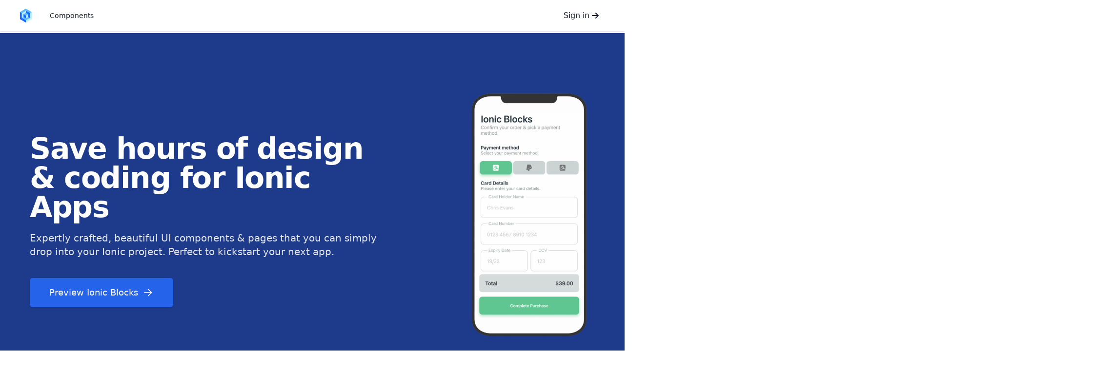

--- FILE ---
content_type: text/html; charset=UTF-8
request_url: https://ionicblocks.com/
body_size: 1152
content:
<!DOCTYPE html><html lang="en"><head>
    <meta charset="utf-8">
    <title>Ionic Blocks | Awesome Ionic UI Components</title>
    <base href="/">
    <meta name="viewport" content="width=device-width, initial-scale=1">
    <link rel="icon" type="image/x-icon" href="favicon.ico">

    <meta name="Description" content="Expertly crafted, beautiful UI components &amp; pages that you can simply drop into your Ionic project.">

    <meta property="og:site_name" content="Ionic Blocks">
    <meta property="og:url" content="https://ionicblocks.com">
    <meta property="og:description" content="Awesome Ionic UI Components">
    <meta property="og:image" content="https://ionicblocks.com/assets/img/meta.png">
    <meta property="og:image:secure_url" content="https://ionicblocks.com/assets/img/meta.png">
    <meta name="twitter:text:title" content="Awesome Ionic UI Components">
    <meta name="twitter:image" content="https://ionicblocks.com/assets/imgs/meta.png">
    <script src="https://js.stripe.com/v3/"></script>
    <!-- Fathom - beautiful, simple website analytics -->
    <script src="https://cdn.usefathom.com/script.js" data-spa="auto" data-site="DJPCFXPE" defer></script>
    <script async="" src="https://js.stripe.com/v3/buy-button.js"></script>

    <!-- / Fathom -->
    <!-- <script defer data-domain="ionicblocks.com" src="https://plausible.io/js/plausible.js"></script> -->

    <!-- <script type="text/javascript">
      window.$crisp = [];
      window.CRISP_WEBSITE_ID = "0a347de3-6e8b-42ca-a6b6-cee9c232e95c";
      (function () {
        d = document;
        s = d.createElement("script");
        s.src = "https://client.crisp.chat/l.js";
        s.async = 1;
        d.getElementsByTagName("head")[0].appendChild(s);
      })();
    </script> -->
  <style>*,:before,:after{box-sizing:border-box;border-width:0;border-style:solid;border-color:#e5e7eb}:before,:after{--tw-content:""}html{line-height:1.5;-webkit-text-size-adjust:100%;tab-size:4;font-family:ui-sans-serif,system-ui,-apple-system,BlinkMacSystemFont,"Segoe UI",Roboto,"Helvetica Neue",Arial,"Noto Sans",sans-serif,"Apple Color Emoji","Segoe UI Emoji","Segoe UI Symbol","Noto Color Emoji"}body{margin:0;line-height:inherit}*,:before,:after{--tw-border-spacing-x:0;--tw-border-spacing-y:0;--tw-translate-x:0;--tw-translate-y:0;--tw-rotate:0;--tw-skew-x:0;--tw-skew-y:0;--tw-scale-x:1;--tw-scale-y:1;--tw-pan-x: ;--tw-pan-y: ;--tw-pinch-zoom: ;--tw-scroll-snap-strictness:proximity;--tw-ordinal: ;--tw-slashed-zero: ;--tw-numeric-figure: ;--tw-numeric-spacing: ;--tw-numeric-fraction: ;--tw-ring-inset: ;--tw-ring-offset-width:0px;--tw-ring-offset-color:#fff;--tw-ring-color:rgb(59 130 246 / .5);--tw-ring-offset-shadow:0 0 #0000;--tw-ring-shadow:0 0 #0000;--tw-shadow:0 0 #0000;--tw-shadow-colored:0 0 #0000;--tw-blur: ;--tw-brightness: ;--tw-contrast: ;--tw-grayscale: ;--tw-hue-rotate: ;--tw-invert: ;--tw-saturate: ;--tw-sepia: ;--tw-drop-shadow: ;--tw-backdrop-blur: ;--tw-backdrop-brightness: ;--tw-backdrop-contrast: ;--tw-backdrop-grayscale: ;--tw-backdrop-hue-rotate: ;--tw-backdrop-invert: ;--tw-backdrop-opacity: ;--tw-backdrop-saturate: ;--tw-backdrop-sepia: }:root{--swiper-theme-color:#007aff}</style><link rel="stylesheet" href="styles.f26a2186ef904ce7.css" media="print" onload="this.media='all'"><noscript><link rel="stylesheet" href="styles.f26a2186ef904ce7.css"></noscript></head>

  <body>
    <app-root></app-root>
  <script src="runtime.f48357f10c65ec5b.js" type="module"></script><script src="polyfills.daee8dbdae093fb7.js" type="module"></script><script src="scripts.5dc7b19cba038456.js" defer></script><script src="main.dcec8c3d75c42d79.js" type="module"></script>

</body></html>

--- FILE ---
content_type: text/html; charset=UTF-8
request_url: https://player.vimeo.com/video/731374472?h=4145973d85
body_size: 6680
content:
<!DOCTYPE html>
<html lang="en">
<head>
  <meta charset="utf-8">
  <meta name="viewport" content="width=device-width,initial-scale=1,user-scalable=yes">
  
  <link rel="canonical" href="https://player.vimeo.com/video/731374472?h=4145973d85">
  <meta name="googlebot" content="noindex,indexifembedded">
  
  
  <title>Ionic Blocks Preview on Vimeo</title>
  <style>
      body, html, .player, .fallback {
          overflow: hidden;
          width: 100%;
          height: 100%;
          margin: 0;
          padding: 0;
      }
      .fallback {
          
              background-color: transparent;
          
      }
      .player.loading { opacity: 0; }
      .fallback iframe {
          position: fixed;
          left: 0;
          top: 0;
          width: 100%;
          height: 100%;
      }
  </style>
  <link rel="modulepreload" href="https://f.vimeocdn.com/p/4.46.25/js/player.module.js" crossorigin="anonymous">
  <link rel="modulepreload" href="https://f.vimeocdn.com/p/4.46.25/js/vendor.module.js" crossorigin="anonymous">
  <link rel="preload" href="https://f.vimeocdn.com/p/4.46.25/css/player.css" as="style">
</head>

<body>


<div class="vp-placeholder">
    <style>
        .vp-placeholder,
        .vp-placeholder-thumb,
        .vp-placeholder-thumb::before,
        .vp-placeholder-thumb::after {
            position: absolute;
            top: 0;
            bottom: 0;
            left: 0;
            right: 0;
        }
        .vp-placeholder {
            visibility: hidden;
            width: 100%;
            max-height: 100%;
            height: calc(1080 / 1920 * 100vw);
            max-width: calc(1920 / 1080 * 100vh);
            margin: auto;
        }
        .vp-placeholder-carousel {
            display: none;
            background-color: #000;
            position: absolute;
            left: 0;
            right: 0;
            bottom: -60px;
            height: 60px;
        }
    </style>

    

    
        <style>
            .vp-placeholder-thumb {
                overflow: hidden;
                width: 100%;
                max-height: 100%;
                margin: auto;
            }
            .vp-placeholder-thumb::before,
            .vp-placeholder-thumb::after {
                content: "";
                display: block;
                filter: blur(7px);
                margin: 0;
                background: url(https://i.vimeocdn.com/video/1471990111-ffbc418b2da7d895046791339df51028247b8b1ef4b92742986d0a58668ca8ae-d?mw=80&q=85) 50% 50% / contain no-repeat;
            }
            .vp-placeholder-thumb::before {
                 
                margin: -30px;
            }
        </style>
    

    <div class="vp-placeholder-thumb"></div>
    <div class="vp-placeholder-carousel"></div>
    <script>function placeholderInit(t,h,d,s,n,o){var i=t.querySelector(".vp-placeholder"),v=t.querySelector(".vp-placeholder-thumb");if(h){var p=function(){try{return window.self!==window.top}catch(a){return!0}}(),w=200,y=415,r=60;if(!p&&window.innerWidth>=w&&window.innerWidth<y){i.style.bottom=r+"px",i.style.maxHeight="calc(100vh - "+r+"px)",i.style.maxWidth="calc("+n+" / "+o+" * (100vh - "+r+"px))";var f=t.querySelector(".vp-placeholder-carousel");f.style.display="block"}}if(d){var e=new Image;e.onload=function(){var a=n/o,c=e.width/e.height;if(c<=.95*a||c>=1.05*a){var l=i.getBoundingClientRect(),g=l.right-l.left,b=l.bottom-l.top,m=window.innerWidth/g*100,x=window.innerHeight/b*100;v.style.height="calc("+e.height+" / "+e.width+" * "+m+"vw)",v.style.maxWidth="calc("+e.width+" / "+e.height+" * "+x+"vh)"}i.style.visibility="visible"},e.src=s}else i.style.visibility="visible"}
</script>
    <script>placeholderInit(document,  false ,  true , "https://i.vimeocdn.com/video/1471990111-ffbc418b2da7d895046791339df51028247b8b1ef4b92742986d0a58668ca8ae-d?mw=80\u0026q=85",  1920 ,  1080 );</script>
</div>

<div id="player" class="player"></div>
<script>window.playerConfig = {"cdn_url":"https://f.vimeocdn.com","vimeo_api_url":"api.vimeo.com","request":{"files":{"dash":{"cdns":{"akfire_interconnect_quic":{"avc_url":"https://vod-adaptive-ak.vimeocdn.com/exp=1768691948~acl=%2Fe1032d90-ed55-4794-8a8f-b313c72ddcfa%2Fpsid%3D3ecab97839c7acf0049c900d35f004120e75656aee22040c55f60ffb7b2094ec%2F%2A~hmac=0bab3b285573faad990ccaf94404ad5e72003705022beb69a4cd4f8b014f755d/e1032d90-ed55-4794-8a8f-b313c72ddcfa/psid=3ecab97839c7acf0049c900d35f004120e75656aee22040c55f60ffb7b2094ec/v2/playlist/av/primary/prot/cXNyPTE/playlist.json?omit=av1-hevc\u0026pathsig=8c953e4f~-GUcf-5FWFW78CkIgh4ooj1IrU8SJzdeMby3iSJYZA4\u0026qsr=1\u0026r=dXM%3D\u0026rh=47ybxt","origin":"gcs","url":"https://vod-adaptive-ak.vimeocdn.com/exp=1768691948~acl=%2Fe1032d90-ed55-4794-8a8f-b313c72ddcfa%2Fpsid%3D3ecab97839c7acf0049c900d35f004120e75656aee22040c55f60ffb7b2094ec%2F%2A~hmac=0bab3b285573faad990ccaf94404ad5e72003705022beb69a4cd4f8b014f755d/e1032d90-ed55-4794-8a8f-b313c72ddcfa/psid=3ecab97839c7acf0049c900d35f004120e75656aee22040c55f60ffb7b2094ec/v2/playlist/av/primary/prot/cXNyPTE/playlist.json?pathsig=8c953e4f~-GUcf-5FWFW78CkIgh4ooj1IrU8SJzdeMby3iSJYZA4\u0026qsr=1\u0026r=dXM%3D\u0026rh=47ybxt"},"fastly_skyfire":{"avc_url":"https://skyfire.vimeocdn.com/1768691948-0x12415c8f1e4ae4f1cef0e1fa68ed1f684a4941a2/e1032d90-ed55-4794-8a8f-b313c72ddcfa/psid=3ecab97839c7acf0049c900d35f004120e75656aee22040c55f60ffb7b2094ec/v2/playlist/av/primary/prot/cXNyPTE/playlist.json?omit=av1-hevc\u0026pathsig=8c953e4f~-GUcf-5FWFW78CkIgh4ooj1IrU8SJzdeMby3iSJYZA4\u0026qsr=1\u0026r=dXM%3D\u0026rh=47ybxt","origin":"gcs","url":"https://skyfire.vimeocdn.com/1768691948-0x12415c8f1e4ae4f1cef0e1fa68ed1f684a4941a2/e1032d90-ed55-4794-8a8f-b313c72ddcfa/psid=3ecab97839c7acf0049c900d35f004120e75656aee22040c55f60ffb7b2094ec/v2/playlist/av/primary/prot/cXNyPTE/playlist.json?pathsig=8c953e4f~-GUcf-5FWFW78CkIgh4ooj1IrU8SJzdeMby3iSJYZA4\u0026qsr=1\u0026r=dXM%3D\u0026rh=47ybxt"}},"default_cdn":"akfire_interconnect_quic","separate_av":true,"streams":[{"profile":"d0b41bac-2bf2-4310-8113-df764d486192","id":"074c8fe4-a0aa-4d30-bc4d-ee7e1498e3cb","fps":25,"quality":"240p"},{"profile":"164","id":"a2db2ce0-3c97-4196-80ac-e573ee7bd385","fps":25,"quality":"360p"},{"profile":"f9e4a5d7-8043-4af3-b231-641ca735a130","id":"d8831091-4c6b-44c8-91dc-91e474c28ccb","fps":25,"quality":"540p"},{"profile":"f3f6f5f0-2e6b-4e90-994e-842d1feeabc0","id":"e1de714f-b258-4d15-b352-9267274d5790","fps":25,"quality":"720p"},{"profile":"5ff7441f-4973-4241-8c2e-976ef4a572b0","id":"a50208c4-0d9e-4250-8bd7-8daf814755b3","fps":25,"quality":"1080p"}],"streams_avc":[{"profile":"d0b41bac-2bf2-4310-8113-df764d486192","id":"074c8fe4-a0aa-4d30-bc4d-ee7e1498e3cb","fps":25,"quality":"240p"},{"profile":"164","id":"a2db2ce0-3c97-4196-80ac-e573ee7bd385","fps":25,"quality":"360p"},{"profile":"f9e4a5d7-8043-4af3-b231-641ca735a130","id":"d8831091-4c6b-44c8-91dc-91e474c28ccb","fps":25,"quality":"540p"},{"profile":"f3f6f5f0-2e6b-4e90-994e-842d1feeabc0","id":"e1de714f-b258-4d15-b352-9267274d5790","fps":25,"quality":"720p"},{"profile":"5ff7441f-4973-4241-8c2e-976ef4a572b0","id":"a50208c4-0d9e-4250-8bd7-8daf814755b3","fps":25,"quality":"1080p"}]},"hls":{"captions":"https://vod-adaptive-ak.vimeocdn.com/exp=1768691948~acl=%2Fe1032d90-ed55-4794-8a8f-b313c72ddcfa%2Fpsid%3D3ecab97839c7acf0049c900d35f004120e75656aee22040c55f60ffb7b2094ec%2F%2A~hmac=0bab3b285573faad990ccaf94404ad5e72003705022beb69a4cd4f8b014f755d/e1032d90-ed55-4794-8a8f-b313c72ddcfa/psid=3ecab97839c7acf0049c900d35f004120e75656aee22040c55f60ffb7b2094ec/v2/playlist/av/primary/sub/30238754-c-en-x-autogen/prot/cXNyPTE/playlist.m3u8?ext-subs=1\u0026omit=opus\u0026pathsig=8c953e4f~xW8SIwl5aNcjEALyvEWTUOXphB7c7adOtSAxe2Sl9Ts\u0026qsr=1\u0026r=dXM%3D\u0026rh=47ybxt\u0026sf=fmp4","cdns":{"akfire_interconnect_quic":{"avc_url":"https://vod-adaptive-ak.vimeocdn.com/exp=1768691948~acl=%2Fe1032d90-ed55-4794-8a8f-b313c72ddcfa%2Fpsid%3D3ecab97839c7acf0049c900d35f004120e75656aee22040c55f60ffb7b2094ec%2F%2A~hmac=0bab3b285573faad990ccaf94404ad5e72003705022beb69a4cd4f8b014f755d/e1032d90-ed55-4794-8a8f-b313c72ddcfa/psid=3ecab97839c7acf0049c900d35f004120e75656aee22040c55f60ffb7b2094ec/v2/playlist/av/primary/sub/30238754-c-en-x-autogen/prot/cXNyPTE/playlist.m3u8?ext-subs=1\u0026omit=av1-hevc-opus\u0026pathsig=8c953e4f~xW8SIwl5aNcjEALyvEWTUOXphB7c7adOtSAxe2Sl9Ts\u0026qsr=1\u0026r=dXM%3D\u0026rh=47ybxt\u0026sf=fmp4","captions":"https://vod-adaptive-ak.vimeocdn.com/exp=1768691948~acl=%2Fe1032d90-ed55-4794-8a8f-b313c72ddcfa%2Fpsid%3D3ecab97839c7acf0049c900d35f004120e75656aee22040c55f60ffb7b2094ec%2F%2A~hmac=0bab3b285573faad990ccaf94404ad5e72003705022beb69a4cd4f8b014f755d/e1032d90-ed55-4794-8a8f-b313c72ddcfa/psid=3ecab97839c7acf0049c900d35f004120e75656aee22040c55f60ffb7b2094ec/v2/playlist/av/primary/sub/30238754-c-en-x-autogen/prot/cXNyPTE/playlist.m3u8?ext-subs=1\u0026omit=opus\u0026pathsig=8c953e4f~xW8SIwl5aNcjEALyvEWTUOXphB7c7adOtSAxe2Sl9Ts\u0026qsr=1\u0026r=dXM%3D\u0026rh=47ybxt\u0026sf=fmp4","origin":"gcs","url":"https://vod-adaptive-ak.vimeocdn.com/exp=1768691948~acl=%2Fe1032d90-ed55-4794-8a8f-b313c72ddcfa%2Fpsid%3D3ecab97839c7acf0049c900d35f004120e75656aee22040c55f60ffb7b2094ec%2F%2A~hmac=0bab3b285573faad990ccaf94404ad5e72003705022beb69a4cd4f8b014f755d/e1032d90-ed55-4794-8a8f-b313c72ddcfa/psid=3ecab97839c7acf0049c900d35f004120e75656aee22040c55f60ffb7b2094ec/v2/playlist/av/primary/sub/30238754-c-en-x-autogen/prot/cXNyPTE/playlist.m3u8?ext-subs=1\u0026omit=opus\u0026pathsig=8c953e4f~xW8SIwl5aNcjEALyvEWTUOXphB7c7adOtSAxe2Sl9Ts\u0026qsr=1\u0026r=dXM%3D\u0026rh=47ybxt\u0026sf=fmp4"},"fastly_skyfire":{"avc_url":"https://skyfire.vimeocdn.com/1768691948-0x12415c8f1e4ae4f1cef0e1fa68ed1f684a4941a2/e1032d90-ed55-4794-8a8f-b313c72ddcfa/psid=3ecab97839c7acf0049c900d35f004120e75656aee22040c55f60ffb7b2094ec/v2/playlist/av/primary/sub/30238754-c-en-x-autogen/prot/cXNyPTE/playlist.m3u8?ext-subs=1\u0026omit=av1-hevc-opus\u0026pathsig=8c953e4f~xW8SIwl5aNcjEALyvEWTUOXphB7c7adOtSAxe2Sl9Ts\u0026qsr=1\u0026r=dXM%3D\u0026rh=47ybxt\u0026sf=fmp4","captions":"https://skyfire.vimeocdn.com/1768691948-0x12415c8f1e4ae4f1cef0e1fa68ed1f684a4941a2/e1032d90-ed55-4794-8a8f-b313c72ddcfa/psid=3ecab97839c7acf0049c900d35f004120e75656aee22040c55f60ffb7b2094ec/v2/playlist/av/primary/sub/30238754-c-en-x-autogen/prot/cXNyPTE/playlist.m3u8?ext-subs=1\u0026omit=opus\u0026pathsig=8c953e4f~xW8SIwl5aNcjEALyvEWTUOXphB7c7adOtSAxe2Sl9Ts\u0026qsr=1\u0026r=dXM%3D\u0026rh=47ybxt\u0026sf=fmp4","origin":"gcs","url":"https://skyfire.vimeocdn.com/1768691948-0x12415c8f1e4ae4f1cef0e1fa68ed1f684a4941a2/e1032d90-ed55-4794-8a8f-b313c72ddcfa/psid=3ecab97839c7acf0049c900d35f004120e75656aee22040c55f60ffb7b2094ec/v2/playlist/av/primary/sub/30238754-c-en-x-autogen/prot/cXNyPTE/playlist.m3u8?ext-subs=1\u0026omit=opus\u0026pathsig=8c953e4f~xW8SIwl5aNcjEALyvEWTUOXphB7c7adOtSAxe2Sl9Ts\u0026qsr=1\u0026r=dXM%3D\u0026rh=47ybxt\u0026sf=fmp4"}},"default_cdn":"akfire_interconnect_quic","separate_av":true}},"file_codecs":{"av1":[],"avc":["074c8fe4-a0aa-4d30-bc4d-ee7e1498e3cb","a2db2ce0-3c97-4196-80ac-e573ee7bd385","d8831091-4c6b-44c8-91dc-91e474c28ccb","e1de714f-b258-4d15-b352-9267274d5790","a50208c4-0d9e-4250-8bd7-8daf814755b3"],"hevc":{"dvh1":[],"hdr":[],"sdr":[]}},"lang":"en","referrer":"https://ionicblocks.com/","cookie_domain":".vimeo.com","signature":"4779aff6c3699fc8d2e01dfb3778fa63","timestamp":1768688348,"expires":3600,"text_tracks":[{"id":30238754,"lang":"en-x-autogen","url":"https://captions.vimeo.com/captions/30238754.vtt?expires=1768691948\u0026sig=81dbf9a99cf4119791963f2f69115799f906df47","kind":"captions","label":"English (auto-generated)","provenance":"ai_generated","default":true}],"thumb_preview":{"url":"https://videoapi-sprites.vimeocdn.com/video-sprites/image/e0342135-18bd-4697-bf05-8bfe02f12134.0.jpeg?ClientID=sulu\u0026Expires=1768691948\u0026Signature=7f328e31847fa769781310c26cb0a275f27d3d70","height":2640,"width":4686,"frame_height":240,"frame_width":426,"columns":11,"frames":120},"currency":"USD","session":"8ad900db4846d7fff7b113ebc6792c692a4f93bc1768688348","cookie":{"volume":1,"quality":null,"hd":0,"captions":null,"transcript":null,"captions_styles":{"color":null,"fontSize":null,"fontFamily":null,"fontOpacity":null,"bgOpacity":null,"windowColor":null,"windowOpacity":null,"bgColor":null,"edgeStyle":null},"audio_language":null,"audio_kind":null,"qoe_survey_vote":0},"build":{"backend":"31e9776","js":"4.46.25"},"urls":{"js":"https://f.vimeocdn.com/p/4.46.25/js/player.js","js_base":"https://f.vimeocdn.com/p/4.46.25/js","js_module":"https://f.vimeocdn.com/p/4.46.25/js/player.module.js","js_vendor_module":"https://f.vimeocdn.com/p/4.46.25/js/vendor.module.js","locales_js":{"de-DE":"https://f.vimeocdn.com/p/4.46.25/js/player.de-DE.js","en":"https://f.vimeocdn.com/p/4.46.25/js/player.js","es":"https://f.vimeocdn.com/p/4.46.25/js/player.es.js","fr-FR":"https://f.vimeocdn.com/p/4.46.25/js/player.fr-FR.js","ja-JP":"https://f.vimeocdn.com/p/4.46.25/js/player.ja-JP.js","ko-KR":"https://f.vimeocdn.com/p/4.46.25/js/player.ko-KR.js","pt-BR":"https://f.vimeocdn.com/p/4.46.25/js/player.pt-BR.js","zh-CN":"https://f.vimeocdn.com/p/4.46.25/js/player.zh-CN.js"},"ambisonics_js":"https://f.vimeocdn.com/p/external/ambisonics.min.js","barebone_js":"https://f.vimeocdn.com/p/4.46.25/js/barebone.js","chromeless_js":"https://f.vimeocdn.com/p/4.46.25/js/chromeless.js","three_js":"https://f.vimeocdn.com/p/external/three.rvimeo.min.js","vuid_js":"https://f.vimeocdn.com/js_opt/modules/utils/vuid.min.js","hive_sdk":"https://f.vimeocdn.com/p/external/hive-sdk.js","hive_interceptor":"https://f.vimeocdn.com/p/external/hive-interceptor.js","proxy":"https://player.vimeo.com/static/proxy.html","css":"https://f.vimeocdn.com/p/4.46.25/css/player.css","chromeless_css":"https://f.vimeocdn.com/p/4.46.25/css/chromeless.css","fresnel":"https://arclight.vimeo.com/add/player-stats","player_telemetry_url":"https://arclight.vimeo.com/player-events","telemetry_base":"https://lensflare.vimeo.com"},"flags":{"plays":1,"dnt":0,"autohide_controls":0,"preload_video":"metadata_on_hover","qoe_survey_forced":0,"ai_widget":0,"ecdn_delta_updates":0,"disable_mms":0,"check_clip_skipping_forward":0},"country":"US","client":{"ip":"18.220.76.169"},"ab_tests":{"cross_origin_texttracks":{"group":"variant","track":false,"data":null}},"atid":"497360127.1768688348","ai_widget_signature":"9e98cbd94c2dc08ddad77f624cff67b65b86b9b4d384ba5def054c2f93a6c04e_1768691948","config_refresh_url":"https://player.vimeo.com/video/731374472/config/request?atid=497360127.1768688348\u0026expires=3600\u0026referrer=https%3A%2F%2Fionicblocks.com%2F\u0026session=8ad900db4846d7fff7b113ebc6792c692a4f93bc1768688348\u0026signature=4779aff6c3699fc8d2e01dfb3778fa63\u0026time=1768688348\u0026v=1"},"player_url":"player.vimeo.com","video":{"id":731374472,"title":"Ionic Blocks Preview","width":1920,"height":1080,"duration":60,"url":"","share_url":"https://vimeo.com/731374472/4145973d85","embed_code":"\u003ciframe title=\"vimeo-player\" src=\"https://player.vimeo.com/video/731374472?h=4145973d85\" width=\"640\" height=\"360\" frameborder=\"0\" referrerpolicy=\"strict-origin-when-cross-origin\" allow=\"autoplay; fullscreen; picture-in-picture; clipboard-write; encrypted-media; web-share\"   allowfullscreen\u003e\u003c/iframe\u003e","default_to_hd":0,"privacy":"unlisted","embed_permission":"public","thumbnail_url":"https://i.vimeocdn.com/video/1471990111-ffbc418b2da7d895046791339df51028247b8b1ef4b92742986d0a58668ca8ae-d","owner":{"id":61832392,"name":"Simon Grimm","img":"https://i.vimeocdn.com/portrait/81652033_60x60?sig=95cf09cdcd1a6b90f96d8725789a6cf0f08c94f1fb805e51b1f9d978c1800514\u0026v=1\u0026region=us","img_2x":"https://i.vimeocdn.com/portrait/81652033_60x60?sig=95cf09cdcd1a6b90f96d8725789a6cf0f08c94f1fb805e51b1f9d978c1800514\u0026v=1\u0026region=us","url":"https://vimeo.com/ionicacademy","account_type":"plus"},"spatial":0,"live_event":null,"version":{"current":null,"available":[{"id":443184889,"file_id":3388284646,"is_current":true}]},"unlisted_hash":"4145973d85","rating":{"id":3},"fps":25,"bypass_token":"eyJ0eXAiOiJKV1QiLCJhbGciOiJIUzI1NiJ9.eyJjbGlwX2lkIjo3MzEzNzQ0NzIsImV4cCI6MTc2ODY5MjAwMH0.DqkKJUux4tO7GpUd1YfDkGgJyQQb1N0LleDU9Sg6GyA","channel_layout":"stereo","ai":0,"locale":""},"user":{"id":0,"team_id":0,"team_origin_user_id":0,"account_type":"none","liked":0,"watch_later":0,"owner":0,"mod":0,"logged_in":0,"private_mode_enabled":0,"vimeo_api_client_token":"eyJhbGciOiJIUzI1NiIsInR5cCI6IkpXVCJ9.eyJzZXNzaW9uX2lkIjoiOGFkOTAwZGI0ODQ2ZDdmZmY3YjExM2ViYzY3OTJjNjkyYTRmOTNiYzE3Njg2ODgzNDgiLCJleHAiOjE3Njg2OTE5NDgsImFwcF9pZCI6MTE4MzU5LCJzY29wZXMiOiJwdWJsaWMgc3RhdHMifQ.M5t2P0Xi6oAqNX88IyNhUjWqBkDALtBYyfzpPvJWb-I"},"view":1,"vimeo_url":"vimeo.com","embed":{"audio_track":"","autoplay":0,"autopause":1,"dnt":0,"editor":0,"keyboard":1,"log_plays":1,"loop":0,"muted":0,"on_site":0,"texttrack":"","transparent":1,"outro":"nothing","playsinline":1,"quality":null,"player_id":"","api":null,"app_id":"","color":"385f8e","color_one":"000000","color_two":"385f8e","color_three":"ffffff","color_four":"000000","context":"embed.main","settings":{"auto_pip":1,"badge":0,"byline":0,"collections":0,"color":0,"force_color_one":0,"force_color_two":0,"force_color_three":0,"force_color_four":0,"embed":0,"fullscreen":1,"like":0,"logo":0,"playbar":1,"portrait":0,"pip":1,"share":0,"spatial_compass":0,"spatial_label":0,"speed":1,"title":0,"volume":1,"watch_later":0,"watch_full_video":1,"controls":1,"airplay":1,"audio_tracks":1,"chapters":1,"chromecast":1,"cc":1,"transcript":1,"quality":1,"play_button_position":0,"ask_ai":0,"skipping_forward":1,"debug_payload_collection_policy":"default"},"create_interactive":{"has_create_interactive":false,"viddata_url":""},"min_quality":null,"max_quality":null,"initial_quality":null,"prefer_mms":1}}</script>
<script>const fullscreenSupported="exitFullscreen"in document||"webkitExitFullscreen"in document||"webkitCancelFullScreen"in document||"mozCancelFullScreen"in document||"msExitFullscreen"in document||"webkitEnterFullScreen"in document.createElement("video");var isIE=checkIE(window.navigator.userAgent),incompatibleBrowser=!fullscreenSupported||isIE;window.noModuleLoading=!1,window.dynamicImportSupported=!1,window.cssLayersSupported=typeof CSSLayerBlockRule<"u",window.isInIFrame=function(){try{return window.self!==window.top}catch(e){return!0}}(),!window.isInIFrame&&/twitter/i.test(navigator.userAgent)&&window.playerConfig.video.url&&(window.location=window.playerConfig.video.url),window.playerConfig.request.lang&&document.documentElement.setAttribute("lang",window.playerConfig.request.lang),window.loadScript=function(e){var n=document.getElementsByTagName("script")[0];n&&n.parentNode?n.parentNode.insertBefore(e,n):document.head.appendChild(e)},window.loadVUID=function(){if(!window.playerConfig.request.flags.dnt&&!window.playerConfig.embed.dnt){window._vuid=[["pid",window.playerConfig.request.session]];var e=document.createElement("script");e.async=!0,e.src=window.playerConfig.request.urls.vuid_js,window.loadScript(e)}},window.loadCSS=function(e,n){var i={cssDone:!1,startTime:new Date().getTime(),link:e.createElement("link")};return i.link.rel="stylesheet",i.link.href=n,e.getElementsByTagName("head")[0].appendChild(i.link),i.link.onload=function(){i.cssDone=!0},i},window.loadLegacyJS=function(e,n){if(incompatibleBrowser){var i=e.querySelector(".vp-placeholder");i&&i.parentNode&&i.parentNode.removeChild(i);let a=`/video/${window.playerConfig.video.id}/fallback`;window.playerConfig.request.referrer&&(a+=`?referrer=${window.playerConfig.request.referrer}`),n.innerHTML=`<div class="fallback"><iframe title="unsupported message" src="${a}" frameborder="0"></iframe></div>`}else{n.className="player loading";var t=window.loadCSS(e,window.playerConfig.request.urls.css),r=e.createElement("script"),o=!1;r.src=window.playerConfig.request.urls.js,window.loadScript(r),r["onreadystatechange"in r?"onreadystatechange":"onload"]=function(){!o&&(!this.readyState||this.readyState==="loaded"||this.readyState==="complete")&&(o=!0,playerObject=new VimeoPlayer(n,window.playerConfig,t.cssDone||{link:t.link,startTime:t.startTime}))},window.loadVUID()}};function checkIE(e){e=e&&e.toLowerCase?e.toLowerCase():"";function n(r){return r=r.toLowerCase(),new RegExp(r).test(e);return browserRegEx}var i=n("msie")?parseFloat(e.replace(/^.*msie (\d+).*$/,"$1")):!1,t=n("trident")?parseFloat(e.replace(/^.*trident\/(\d+)\.(\d+).*$/,"$1.$2"))+4:!1;return i||t}
</script>
<script nomodule>
  window.noModuleLoading = true;
  var playerEl = document.getElementById('player');
  window.loadLegacyJS(document, playerEl);
</script>
<script type="module">try{import("").catch(()=>{})}catch(t){}window.dynamicImportSupported=!0;
</script>
<script type="module">if(!window.dynamicImportSupported||!window.cssLayersSupported){if(!window.noModuleLoading){window.noModuleLoading=!0;var playerEl=document.getElementById("player");window.loadLegacyJS(document,playerEl)}var moduleScriptLoader=document.getElementById("js-module-block");moduleScriptLoader&&moduleScriptLoader.parentElement.removeChild(moduleScriptLoader)}
</script>
<script type="module" id="js-module-block">if(!window.noModuleLoading&&window.dynamicImportSupported&&window.cssLayersSupported){const n=document.getElementById("player"),e=window.loadCSS(document,window.playerConfig.request.urls.css);import(window.playerConfig.request.urls.js_module).then(function(o){new o.VimeoPlayer(n,window.playerConfig,e.cssDone||{link:e.link,startTime:e.startTime}),window.loadVUID()}).catch(function(o){throw/TypeError:[A-z ]+import[A-z ]+module/gi.test(o)&&window.loadLegacyJS(document,n),o})}
</script>

<script type="application/ld+json">{"embedUrl":"https://player.vimeo.com/video/731374472?h=4145973d85","thumbnailUrl":"https://i.vimeocdn.com/video/1471990111-ffbc418b2da7d895046791339df51028247b8b1ef4b92742986d0a58668ca8ae-d?f=webp","name":"Ionic Blocks Preview","description":"This is \"Ionic Blocks Preview\" by \"Simon Grimm\" on Vimeo, the home for high quality videos and the people who love them.","duration":"PT60S","uploadDate":"2022-07-19T09:46:33-04:00","@context":"https://schema.org/","@type":"VideoObject"}</script>

</body>
</html>


--- FILE ---
content_type: text/html; charset=UTF-8
request_url: https://ionicblocks.com/assets/preview/preview.html
body_size: 601
content:
<ion-content [fullscreen]="true">
  <!-- page header -->
  <ion-header mode="ios">
    <ion-toolbar>
      <ion-button slot="start" fill="solid" class="button-back">
        <ion-icon name="chevron-back"></ion-icon>
      </ion-button>
      <ion-button slot="end" fill="solid" class="button-edit">
        <ion-icon name="pencil"></ion-icon>
      </ion-button>
    </ion-toolbar>
  </ion-header>
  <div class="page-container">
    <!-- hero -->
    <div class="hero-container">
      <ion-img src="https://images.unsplash.com/photo-1487412720507-e7ab37603c6f?ixlib=rb-1.2.1&ixid=MnwxMjA3fDB8MHxwaG90by1wYWdlfHx8fGVufDB8fHx8&auto=format&fit=crop&w=2342&q=80"></ion-img>
      <ion-chip>
        <ion-icon name="star"></ion-icon>
        <ion-label>4.2</ion-label>
      </ion-chip>
    </div>

    <!-- content -->
    <div class="content-container">
      <!-- user info -->
      <div class="name-container">
        <ion-text algin="center">
          <h1>Cindy Carter</h1>
        </ion-text>

        <ion-button>
          <ion-label>OPEN</ion-label>
          <ion-icon slot="end" name="ellipsis-horizontal"></ion-icon>
        </ion-button>
      </div>

      <!-- location -->
      <div class="location">
        <ion-text> Based in <span class="emphasis">Berlin</span> </ion-text>
      </div>

      <!-- talent scout -->
      <div class="talent-scout-container">
        <ion-item class="ion-no-padding" lines="none">
          <div class="inner-container">
            <div class="info-container">
              <ion-avatar>
                <ion-img src="https://images.unsplash.com/photo-1580489944761-15a19d654956?ixlib=rb-1.2.1&ixid=MnwxMjA3fDB8MHxwaG90by1wYWdlfHx8fGVufDB8fHx8&auto=format&fit=crop&w=1361&q=80"></ion-img>
              </ion-avatar>
              <div class="text-container">
                <ion-text><span class="name">Karol Thomas</span></ion-text>
                <ion-text><span class="description">Talent Scout</span></ion-text>
              </div>
            </div>
            <ion-button>
              <ion-icon name="chatbubble"></ion-icon>
            </ion-button>
          </div>
        </ion-item>
      </div>

      <!-- stats -->
      <div class="stats-container">
        <div class="stat-container">
          <ion-text><span class="stat">500</span></ion-text>
          <ion-text><span class="description">LinkedIn Contacts</span></ion-text>
        </div>
        <div class="stat-container">
          <ion-text><span class="stat">4</span></ion-text>
          <ion-text><span class="description">Recommendations</span></ion-text>
        </div>
        <div class="stat-container">
          <ion-text><span class="stat">10</span></ion-text>
          <ion-text><span class="description">Years of Experience</span></ion-text>
        </div>
      </div>

      <!-- about -->
      <div class="about-container">
        <ion-text>
          <p>Hello everyone. I am looking forward to get to know you and your companies needs to find the perfect match and establish sustainable and long lasting relations.</p>
        </ion-text>
      </div>

      <!-- tags -->
      <div class="tags-container">
        <ion-chip>Research</ion-chip>
        <ion-chip>Management</ion-chip>
        <ion-chip>Recruiting</ion-chip>
      </div>
    </div>
  </div>
</ion-content>


--- FILE ---
content_type: text/x-scss; charset=UTF-8
request_url: https://ionicblocks.com/assets/preview/preview.scss
body_size: 866
content:
// header
ion-header {
  ion-toolbar {
    --background: transparent;
    --border-style: none;
    --min-height: 80px;
    padding: 0 15px;
    ion-button {
      height: 40px;
      width: 40px;
      --padding-top: 0;
      --padding-bottom: 0;
      --padding-start: 0;
      --padding-end: 0;
      &.button-back {
        --border-radius: 20px;
        --background: #fff;
      }
      &.button-edit {
        --border-radius: 10px;
        --background: #e4e4f2;
      }
      ion-icon {
        color: #6058d7;
        font-size: 1.2rem;
      }
    }
  }
}

// content
ion-content {
  --background: #fff;
  --color: #6a6a6a;
  .page-container {
    margin-top: -80px; // push the content up so it overlaps with the header

    // hero
    .hero-container {
      display: grid;
      grid-template-columns: 1fr;
      grid-template-rows: 1fr;
      height: 300px;
      width: 100%;
      overflow: hidden;
      ion-img {
        grid-column-start: 1;
        grid-column-end: 2;
        grid-row-start: 1;
        grid-row-end: 2;
        height: 100%;
        width: 100%;
        object-fit: cover;
      }
      ion-chip {
        grid-column-start: 1;
        grid-column-end: 2;
        grid-row-start: 1;
        grid-row-end: 2;
        align-self: end;
        justify-self: end;
        background-color: #fff;
        border-radius: 10px;
        margin: 0 15px 15px 0;
        --padding-start: 10px;
        --padding-end: 10px;
        --padding-top: 15px;
        --padding-bottom: 15px;
        ion-icon {
          color: #eaaf47;
        }
        ion-label {
          color: #eaaf47;
          font-size: 1.1rem;
          font-weight: 600;
        }
      }
    }

    // content
    .content-container {
      padding: 20px 15px;

      // user info
      .name-container {
        display: flex;
        flex-direction: row;
        justify-content: space-between;
        align-items: center;
        ion-text {
          h1 {
            color: #000;
            font-size: 2rem;
            font-weight: 700;
            margin: 0;
          }
        }
        ion-button {
          --background: #7cb8a7;
          --color: #fff;
          --border-radius: 10px;
          --box-shadow: none;
          --padding-top: 20px;
          --padding-bottom: 20px;
          ion-icon {
            color: #fff;
          }
        }
      }

      // location
      .location {
        ion-text {
          font-size: 1rem;
          font-weight: 500;
          color: #555;
          .emphasis {
            color: #000;
          }
        }
      }

      // talent scout
      .talent-scout-container {
        ion-item {
          --background: transparent;
          --inner-padding-start: 0;
          --inner-padding-end: 0;
          --inner-padding-top: 0;
          --inner-padding-bottom: 0;
          .inner-container {
            width: 100%;
            display: flex;
            flex-direction: row;
            justify-content: space-between;
            align-items: center;
            padding: 20px 0;
            margin: 20px 0;
            border-top: 0.5px solid #999;
            border-bottom: 0.5px solid #999;

            .info-container {
              display: flex;
              flex-direction: row;
              align-items: center;
              ion-avatar {
                --height: 40px;
                --width: 40px;
              }
              .text-container {
                display: flex;
                flex-direction: column;
                margin-left: 15px;
                ion-text {
                  .name {
                    color: #000;
                    font-size: 1rem;
                    font-weight: 600;
                  }
                  .description {
                    color: #6058d7;
                    font-size: 0.8rem;
                  }
                }
              }
            }
            ion-button {
              height: 40px;
              width: 40px;
              --padding-top: 0;
              --padding-bottom: 0;
              --padding-start: 0;
              --padding-end: 0;
              --border-radius: 10px;
              --background: #e4e4f2;
              --box-shadow: none;
              ion-icon {
                color: #6058d7;
                font-size: 1.2rem;
              }
            }
          }
        }
      }

      // stats
      .stats-container {
        display: flex;
        flex-direction: row;
        padding: 10px 0;
        overflow-x: auto;
        .stat-container {
          flex-shrink: 0;
          border-right: 0.5px solid #999;
          padding-left: 20px;
          padding-right: 20px;
          &:first-child {
            padding-left: 0;
          }
          &:last-child {
            border-right: 0.5px solid transparent; // to keep the size of each column uniform
          }
          display: flex;
          flex-direction: column;
          ion-text {
            .stat {
              font-size: 2rem;
              font-weight: 500;
              color: #000;
            }
            .description {
              font-size: 0.8rem;
              color: #555;
              margin-top: 10px;
            }
          }
        }
      }

      // about
      .about-container {
        ion-text {
          p {
            color: #6a6a6a;
            font-size: 1rem;
            line-height: 1.7rem;
          }
        }
      }

      // tags
      .tags-container {
        display: flex;
        flex-direction: row;
        margin-top: 10px;
        ion-chip {
          border-radius: 10px;
          margin: 0 10px 0 0;
          --background: #f3f4f4;
          --color: #555;
        }
      }
    }
  }
}


--- FILE ---
content_type: application/javascript; charset=UTF-8
request_url: https://ionicblocks.com/runtime.f48357f10c65ec5b.js
body_size: 2234
content:
(()=>{"use strict";var e,v={},_={};function t(e){var c=_[e];if(void 0!==c)return c.exports;var a=_[e]={exports:{}};return v[e](a,a.exports,t),a.exports}t.m=v,e=[],t.O=(c,a,d,b)=>{if(!a){var f=1/0;for(r=0;r<e.length;r++){for(var[a,d,b]=e[r],i=!0,n=0;n<a.length;n++)(!1&b||f>=b)&&Object.keys(t.O).every(p=>t.O[p](a[n]))?a.splice(n--,1):(i=!1,b<f&&(f=b));if(i){e.splice(r--,1);var l=d();void 0!==l&&(c=l)}}return c}b=b||0;for(var r=e.length;r>0&&e[r-1][2]>b;r--)e[r]=e[r-1];e[r]=[a,d,b]},t.n=e=>{var c=e&&e.__esModule?()=>e.default:()=>e;return t.d(c,{a:c}),c},(()=>{var c,e=Object.getPrototypeOf?a=>Object.getPrototypeOf(a):a=>a.__proto__;t.t=function(a,d){if(1&d&&(a=this(a)),8&d||"object"==typeof a&&a&&(4&d&&a.__esModule||16&d&&"function"==typeof a.then))return a;var b=Object.create(null);t.r(b);var r={};c=c||[null,e({}),e([]),e(e)];for(var f=2&d&&a;"object"==typeof f&&!~c.indexOf(f);f=e(f))Object.getOwnPropertyNames(f).forEach(i=>r[i]=()=>a[i]);return r.default=()=>a,t.d(b,r),b}})(),t.d=(e,c)=>{for(var a in c)t.o(c,a)&&!t.o(e,a)&&Object.defineProperty(e,a,{enumerable:!0,get:c[a]})},t.f={},t.e=e=>Promise.all(Object.keys(t.f).reduce((c,a)=>(t.f[a](e,c),c),[])),t.u=e=>(({2214:"polyfills-core-js",6748:"polyfills-dom",8592:"common"}[e]||e)+"."+{167:"3d4933eb804a63ef",170:"debf1417a6196f0e",663:"33bb9163f4ab178a",1014:"43a4647e8dad3312",1259:"65e2a9d8704fc640",1360:"72b0b742cf5cef21",1454:"25d117aadbe43e25",1662:"f85b17af0b947ae1",1678:"7ba86778f3ef785b",1772:"562d2cb197ada555",1915:"96e9afcbaaac2877",2214:"f8a094ce51ec6764",2259:"cdb81f5b685c5cbe",2430:"4c65808abc798d7d",2473:"399baa82b94041f9",2485:"7530758cb72b8992",2691:"4914eaf943d3e648",2753:"146011a7e7a297fc",2787:"f84884547bac3554",3148:"631e53423a7e4142",3206:"aba891b47025bb3a",4099:"53c23d1e0aefacce",4138:"0fb6cc70ea54c8c9",4269:"8d289ddf4f6c04e3",4705:"863f29f2c11db28b",4784:"2c517a52796ac449",4956:"2b5bea19cb9dc9be",5023:"cc48b3896087b0c3",5127:"5de8aec92d42245d",5570:"3bc6fd6f727d84f0",5651:"b8ba042111c5bcb3",5847:"55dc2e7fddb811cf",6100:"4fbf3876a714d749",6413:"7bede3a7a5e1d5c6",6417:"bad4da6ff1a9f2b3",6607:"82533c3fdcebf0fa",6748:"bac4791a4a9322ee",6898:"c0329332dec91300",7014:"a3a136ed1c60012e",7245:"88d7bf424f927f23",7446:"2d6d8667cbbe4fa9",7572:"3586d763a8cd207c",7881:"5e6c54b9746ef934",7957:"350f0f5a240fc73c",8113:"a5d96d245acb49bb",8551:"fd35c5a3cad67f74",8592:"f465f8c8f4e2e3aa",8739:"a03910f975d55619",8953:"12d9eabd8ca0299c",8954:"554190cd4158878a",9009:"e5c98b1818776019",9092:"1a9b2e03f30fc7dc",9253:"ace50a23280dfc0b",9274:"5b81b248ed62fd37",9500:"0c224584aa76232d",9797:"21aaf7e92c0d8e97",9871:"a981ee37fce02e4c"}[e]+".js"),t.miniCssF=e=>"styles.f26a2186ef904ce7.css",t.o=(e,c)=>Object.prototype.hasOwnProperty.call(e,c),(()=>{var e={},c="ionicui-web:";t.l=(a,d,b,r)=>{if(e[a])e[a].push(d);else{var f,i;if(void 0!==b)for(var n=document.getElementsByTagName("script"),l=0;l<n.length;l++){var o=n[l];if(o.getAttribute("src")==a||o.getAttribute("data-webpack")==c+b){f=o;break}}f||(i=!0,(f=document.createElement("script")).type="module",f.charset="utf-8",f.timeout=120,t.nc&&f.setAttribute("nonce",t.nc),f.setAttribute("data-webpack",c+b),f.src=t.tu(a)),e[a]=[d];var s=(g,p)=>{f.onerror=f.onload=null,clearTimeout(u);var y=e[a];if(delete e[a],f.parentNode&&f.parentNode.removeChild(f),y&&y.forEach(m=>m(p)),g)return g(p)},u=setTimeout(s.bind(null,void 0,{type:"timeout",target:f}),12e4);f.onerror=s.bind(null,f.onerror),f.onload=s.bind(null,f.onload),i&&document.head.appendChild(f)}}})(),t.r=e=>{"undefined"!=typeof Symbol&&Symbol.toStringTag&&Object.defineProperty(e,Symbol.toStringTag,{value:"Module"}),Object.defineProperty(e,"__esModule",{value:!0})},(()=>{var e;t.tu=c=>(void 0===e&&(e={createScriptURL:a=>a},"undefined"!=typeof trustedTypes&&trustedTypes.createPolicy&&(e=trustedTypes.createPolicy("angular#bundler",e))),e.createScriptURL(c))})(),t.p="",(()=>{var e={3666:0};t.f.j=(d,b)=>{var r=t.o(e,d)?e[d]:void 0;if(0!==r)if(r)b.push(r[2]);else if(3666!=d){var f=new Promise((o,s)=>r=e[d]=[o,s]);b.push(r[2]=f);var i=t.p+t.u(d),n=new Error;t.l(i,o=>{if(t.o(e,d)&&(0!==(r=e[d])&&(e[d]=void 0),r)){var s=o&&("load"===o.type?"missing":o.type),u=o&&o.target&&o.target.src;n.message="Loading chunk "+d+" failed.\n("+s+": "+u+")",n.name="ChunkLoadError",n.type=s,n.request=u,r[1](n)}},"chunk-"+d,d)}else e[d]=0},t.O.j=d=>0===e[d];var c=(d,b)=>{var n,l,[r,f,i]=b,o=0;if(r.some(u=>0!==e[u])){for(n in f)t.o(f,n)&&(t.m[n]=f[n]);if(i)var s=i(t)}for(d&&d(b);o<r.length;o++)t.o(e,l=r[o])&&e[l]&&e[l][0](),e[r[o]]=0;return t.O(s)},a=self.webpackChunkionicui_web=self.webpackChunkionicui_web||[];a.forEach(c.bind(null,0)),a.push=c.bind(null,a.push.bind(a))})()})();

--- FILE ---
content_type: application/javascript; charset=UTF-8
request_url: https://quizzical-wescoff-e952b8.netlify.app/1014.2bcbcce083d64529.js
body_size: 695
content:
"use strict";(self.webpackChunkapp=self.webpackChunkapp||[]).push([[1014],{1014:(l,n,i)=>{i.r(n),i.d(n,{ion_chip:()=>o});var t=i(7629),a=i(6897),e=i(5613);let o=class{constructor(r){(0,t.r)(this,r),this.outline=!1,this.disabled=!1}render(){const r=(0,a.b)(this);return(0,t.h)(t.H,{"aria-disabled":this.disabled?"true":null,class:(0,e.c)(this.color,{[r]:!0,"chip-outline":this.outline,"chip-disabled":this.disabled,"ion-activatable":!0})},(0,t.h)("slot",null),"md"===r&&(0,t.h)("ion-ripple-effect",null))}};o.style={ios:":host{--background:rgba(var(--ion-text-color-rgb, 0, 0, 0), 0.12);--color:rgba(var(--ion-text-color-rgb, 0, 0, 0), 0.87);border-radius:16px;-moz-osx-font-smoothing:grayscale;-webkit-font-smoothing:antialiased;margin-left:4px;margin-right:4px;margin-top:4px;margin-bottom:4px;padding-left:12px;padding-right:12px;padding-top:7px;padding-bottom:7px;display:-ms-inline-flexbox;display:inline-flex;position:relative;-ms-flex-align:center;align-items:center;height:32px;background:var(--background);color:var(--color);font-family:var(--ion-font-family, inherit);font-size:14px;line-height:1;cursor:pointer;overflow:hidden;vertical-align:middle;-webkit-box-sizing:border-box;box-sizing:border-box}@supports ((-webkit-margin-start: 0) or (margin-inline-start: 0)) or (-webkit-margin-start: 0){:host{margin-left:unset;margin-right:unset;-webkit-margin-start:4px;margin-inline-start:4px;-webkit-margin-end:4px;margin-inline-end:4px}}@supports ((-webkit-margin-start: 0) or (margin-inline-start: 0)) or (-webkit-margin-start: 0){:host{padding-left:unset;padding-right:unset;-webkit-padding-start:12px;padding-inline-start:12px;-webkit-padding-end:12px;padding-inline-end:12px}}:host(.chip-disabled){cursor:default;opacity:0.4;pointer-events:none}:host(.ion-color){background:rgba(var(--ion-color-base-rgb), 0.08);color:var(--ion-color-shade)}:host(.ion-color:focus){background:rgba(var(--ion-color-base-rgb), 0.12)}:host(.ion-color.ion-activated){background:rgba(var(--ion-color-base-rgb), 0.16)}:host(.chip-outline){border-width:1px;border-style:solid}:host(.chip-outline){border-color:rgba(0, 0, 0, 0.32);background:transparent}:host(.chip-outline.ion-color){border-color:rgba(var(--ion-color-base-rgb), 0.32)}:host(.chip-outline:not(.ion-color):focus){background:rgba(0, 0, 0, 0.04)}:host(.chip-outline.ion-activated:not(.ion-color)){background:rgba(0, 0, 0, 0.08)}::slotted(ion-icon){font-size:20px}:host(:not(.ion-color)) ::slotted(ion-icon){color:rgba(0, 0, 0, 0.54)}::slotted(ion-icon:first-child){margin-left:-4px;margin-right:8px;margin-top:-4px;margin-bottom:-4px}@supports ((-webkit-margin-start: 0) or (margin-inline-start: 0)) or (-webkit-margin-start: 0){::slotted(ion-icon:first-child){margin-left:unset;margin-right:unset;-webkit-margin-start:-4px;margin-inline-start:-4px;-webkit-margin-end:8px;margin-inline-end:8px}}::slotted(ion-icon:last-child){margin-left:8px;margin-right:-4px;margin-top:-4px;margin-bottom:-4px}@supports ((-webkit-margin-start: 0) or (margin-inline-start: 0)) or (-webkit-margin-start: 0){::slotted(ion-icon:last-child){margin-left:unset;margin-right:unset;-webkit-margin-start:8px;margin-inline-start:8px;-webkit-margin-end:-4px;margin-inline-end:-4px}}::slotted(ion-avatar){width:24px;height:24px}::slotted(ion-avatar:first-child){margin-left:-8px;margin-right:8px;margin-top:-4px;margin-bottom:-4px}@supports ((-webkit-margin-start: 0) or (margin-inline-start: 0)) or (-webkit-margin-start: 0){::slotted(ion-avatar:first-child){margin-left:unset;margin-right:unset;-webkit-margin-start:-8px;margin-inline-start:-8px;-webkit-margin-end:8px;margin-inline-end:8px}}::slotted(ion-avatar:last-child){margin-left:8px;margin-right:-8px;margin-top:-4px;margin-bottom:-4px}@supports ((-webkit-margin-start: 0) or (margin-inline-start: 0)) or (-webkit-margin-start: 0){::slotted(ion-avatar:last-child){margin-left:unset;margin-right:unset;-webkit-margin-start:8px;margin-inline-start:8px;-webkit-margin-end:-8px;margin-inline-end:-8px}}:host(:focus){outline:none}:host(:focus){--background:rgba(var(--ion-text-color-rgb, 0, 0, 0), 0.16)}:host(.ion-activated){--background:rgba(var(--ion-text-color-rgb, 0, 0, 0), 0.2)}@media (any-hover: hover){:host(:hover){--background:rgba(var(--ion-text-color-rgb, 0, 0, 0), 0.16)}:host(.ion-color:hover){background:rgba(var(--ion-color-base-rgb), 0.12)}:host(.chip-outline:not(.ion-color):hover){background:rgba(var(--ion-text-color-rgb, 0, 0, 0), 0.04)}}",md:":host{--background:rgba(var(--ion-text-color-rgb, 0, 0, 0), 0.12);--color:rgba(var(--ion-text-color-rgb, 0, 0, 0), 0.87);border-radius:16px;-moz-osx-font-smoothing:grayscale;-webkit-font-smoothing:antialiased;margin-left:4px;margin-right:4px;margin-top:4px;margin-bottom:4px;padding-left:12px;padding-right:12px;padding-top:7px;padding-bottom:7px;display:-ms-inline-flexbox;display:inline-flex;position:relative;-ms-flex-align:center;align-items:center;height:32px;background:var(--background);color:var(--color);font-family:var(--ion-font-family, inherit);font-size:14px;line-height:1;cursor:pointer;overflow:hidden;vertical-align:middle;-webkit-box-sizing:border-box;box-sizing:border-box}@supports ((-webkit-margin-start: 0) or (margin-inline-start: 0)) or (-webkit-margin-start: 0){:host{margin-left:unset;margin-right:unset;-webkit-margin-start:4px;margin-inline-start:4px;-webkit-margin-end:4px;margin-inline-end:4px}}@supports ((-webkit-margin-start: 0) or (margin-inline-start: 0)) or (-webkit-margin-start: 0){:host{padding-left:unset;padding-right:unset;-webkit-padding-start:12px;padding-inline-start:12px;-webkit-padding-end:12px;padding-inline-end:12px}}:host(.chip-disabled){cursor:default;opacity:0.4;pointer-events:none}:host(.ion-color){background:rgba(var(--ion-color-base-rgb), 0.08);color:var(--ion-color-shade)}:host(.ion-color:focus){background:rgba(var(--ion-color-base-rgb), 0.12)}:host(.ion-color.ion-activated){background:rgba(var(--ion-color-base-rgb), 0.16)}:host(.chip-outline){border-width:1px;border-style:solid}:host(.chip-outline){border-color:rgba(0, 0, 0, 0.32);background:transparent}:host(.chip-outline.ion-color){border-color:rgba(var(--ion-color-base-rgb), 0.32)}:host(.chip-outline:not(.ion-color):focus){background:rgba(0, 0, 0, 0.04)}:host(.chip-outline.ion-activated:not(.ion-color)){background:rgba(0, 0, 0, 0.08)}::slotted(ion-icon){font-size:20px}:host(:not(.ion-color)) ::slotted(ion-icon){color:rgba(0, 0, 0, 0.54)}::slotted(ion-icon:first-child){margin-left:-4px;margin-right:8px;margin-top:-4px;margin-bottom:-4px}@supports ((-webkit-margin-start: 0) or (margin-inline-start: 0)) or (-webkit-margin-start: 0){::slotted(ion-icon:first-child){margin-left:unset;margin-right:unset;-webkit-margin-start:-4px;margin-inline-start:-4px;-webkit-margin-end:8px;margin-inline-end:8px}}::slotted(ion-icon:last-child){margin-left:8px;margin-right:-4px;margin-top:-4px;margin-bottom:-4px}@supports ((-webkit-margin-start: 0) or (margin-inline-start: 0)) or (-webkit-margin-start: 0){::slotted(ion-icon:last-child){margin-left:unset;margin-right:unset;-webkit-margin-start:8px;margin-inline-start:8px;-webkit-margin-end:-4px;margin-inline-end:-4px}}::slotted(ion-avatar){width:24px;height:24px}::slotted(ion-avatar:first-child){margin-left:-8px;margin-right:8px;margin-top:-4px;margin-bottom:-4px}@supports ((-webkit-margin-start: 0) or (margin-inline-start: 0)) or (-webkit-margin-start: 0){::slotted(ion-avatar:first-child){margin-left:unset;margin-right:unset;-webkit-margin-start:-8px;margin-inline-start:-8px;-webkit-margin-end:8px;margin-inline-end:8px}}::slotted(ion-avatar:last-child){margin-left:8px;margin-right:-8px;margin-top:-4px;margin-bottom:-4px}@supports ((-webkit-margin-start: 0) or (margin-inline-start: 0)) or (-webkit-margin-start: 0){::slotted(ion-avatar:last-child){margin-left:unset;margin-right:unset;-webkit-margin-start:8px;margin-inline-start:8px;-webkit-margin-end:-8px;margin-inline-end:-8px}}:host(:focus){outline:none}:host(:focus){--background:rgba(var(--ion-text-color-rgb, 0, 0, 0), 0.16)}:host(.ion-activated){--background:rgba(var(--ion-text-color-rgb, 0, 0, 0), 0.2)}@media (any-hover: hover){:host(:hover){--background:rgba(var(--ion-text-color-rgb, 0, 0, 0), 0.16)}:host(.ion-color:hover){background:rgba(var(--ion-color-base-rgb), 0.12)}:host(.chip-outline:not(.ion-color):hover){background:rgba(var(--ion-text-color-rgb, 0, 0, 0), 0.04)}}"}}}]);

--- FILE ---
content_type: application/javascript; charset=UTF-8
request_url: https://quizzical-wescoff-e952b8.netlify.app/1454.d72085642bf087c8.js
body_size: 42
content:
"use strict";(self.webpackChunkapp=self.webpackChunkapp||[]).push([[1454],{1454:(h,l,s)=>{s.r(l),s.d(l,{ion_text:()=>n});var o=s(7629),c=s(6897),a=s(5613);let n=class{constructor(t){(0,o.r)(this,t)}render(){const t=(0,c.b)(this);return(0,o.h)(o.H,{class:(0,a.c)(this.color,{[t]:!0})},(0,o.h)("slot",null))}};n.style=":host(.ion-color){color:var(--ion-color-base)}"}}]);

--- FILE ---
content_type: application/javascript; charset=UTF-8
request_url: https://quizzical-wescoff-e952b8.netlify.app/3799.df4ef8574c79a3f6.js
body_size: 7132
content:
"use strict";(self.webpackChunkapp=self.webpackChunkapp||[]).push([[3799],{3799:(p,g,c)=>{c.r(g),c.d(g,{AccountModule:()=>M});var l=c(6019),t=c(2753),s=c(9010),r=c(3254),n=c(865);const _=[{path:"variant-1",component:(()=>{class o{constructor(){}}return o.\u0275fac=function(e){return new(e||o)},o.\u0275cmp=n.Xpm({type:o,selectors:[["app-account-variant-1"]],decls:91,vars:1,consts:[[3,"fullscreen"],["collapse","fade","mode","ios"],["slot","start","fill","clear","color","light"],["name","chevron-back-outline"],["color","light"],["slot","end","fill","clear","color","light"],["name","ellipsis-horizontal"],[1,"page-container"],[1,"profile-info-container"],["src","https://images.unsplash.com/photo-1494790108377-be9c29b29330?ixlib=rb-1.2.1&ixid=MnwxMjA3fDB8MHxwaG90by1wYWdlfHx8fGVufDB8fHx8&auto=format&fit=crop&w=987&q=80"],[1,"name"],[1,"username"],[1,"horizontal-line"],[1,"profile-stats-container"],[1,"section-container"],[1,"stats"],[1,"description"],[1,"options-list-container"],["lines","none"],[1,"option-container"],[1,"option-name"],[1,"icon-container"],["name","settings"],[1,"option-value"],[1,"chevron-icon-container"],["name","chevron-forward-outline"],["name","card"],["lines","full"],["name","person"],["name","information-circle"],["name","exit"]],template:function(e,a){1&e&&(n.TgZ(0,"ion-content",0),n.TgZ(1,"ion-header",1),n.TgZ(2,"ion-toolbar"),n.TgZ(3,"ion-button",2),n._UZ(4,"ion-icon",3),n.qZA(),n.TgZ(5,"ion-title",4),n._uU(6," Profile "),n.qZA(),n.TgZ(7,"ion-button",5),n._UZ(8,"ion-icon",6),n.qZA(),n.qZA(),n.qZA(),n.TgZ(9,"div",7),n.TgZ(10,"div",8),n.TgZ(11,"ion-avatar"),n._UZ(12,"img",9),n.qZA(),n.TgZ(13,"ion-text",10),n._uU(14,"Jane Foster"),n.qZA(),n.TgZ(15,"ion-text",11),n._uU(16,"@theFoster"),n.qZA(),n.qZA(),n._UZ(17,"div",12),n.TgZ(18,"div",13),n.TgZ(19,"ion-grid"),n.TgZ(20,"ion-row"),n.TgZ(21,"ion-col"),n.TgZ(22,"div",14),n.TgZ(23,"ion-text",15),n._uU(24,"126/750"),n.qZA(),n.TgZ(25,"ion-text",16),n._uU(26,"Scans"),n.qZA(),n.qZA(),n.qZA(),n.TgZ(27,"ion-col"),n.TgZ(28,"div",14),n.TgZ(29,"ion-text",15),n._uU(30,"1/6"),n.qZA(),n.TgZ(31,"ion-text",16),n._uU(32,"Users"),n.qZA(),n.qZA(),n.qZA(),n.TgZ(33,"ion-col"),n.TgZ(34,"div",14),n.TgZ(35,"ion-text",15),n._uU(36,"893/2500"),n.qZA(),n.TgZ(37,"ion-text",16),n._uU(38,"Codes"),n.qZA(),n.qZA(),n.qZA(),n.qZA(),n.qZA(),n.qZA(),n.TgZ(39,"div",17),n.TgZ(40,"ion-list"),n.TgZ(41,"ion-item",18),n.TgZ(42,"div",19),n.TgZ(43,"div",20),n.TgZ(44,"div",21),n._UZ(45,"ion-icon",22),n.qZA(),n.TgZ(46,"ion-text"),n._uU(47,"Settings"),n.qZA(),n.qZA(),n.TgZ(48,"div",23),n.TgZ(49,"div",24),n._UZ(50,"ion-icon",25),n.qZA(),n.qZA(),n.qZA(),n.qZA(),n.TgZ(51,"ion-item",18),n.TgZ(52,"div",19),n.TgZ(53,"div",20),n.TgZ(54,"div",21),n._UZ(55,"ion-icon",26),n.qZA(),n.TgZ(56,"ion-text"),n._uU(57,"Billing Details"),n.qZA(),n.qZA(),n.TgZ(58,"div",23),n.TgZ(59,"div",24),n._UZ(60,"ion-icon",25),n.qZA(),n.qZA(),n.qZA(),n.qZA(),n.TgZ(61,"ion-item",27),n.TgZ(62,"div",19),n.TgZ(63,"div",20),n.TgZ(64,"div",21),n._UZ(65,"ion-icon",28),n.qZA(),n.TgZ(66,"ion-text"),n._uU(67,"User Management"),n.qZA(),n.qZA(),n.TgZ(68,"div",23),n.TgZ(69,"div",24),n._UZ(70,"ion-icon",25),n.qZA(),n.qZA(),n.qZA(),n.qZA(),n.TgZ(71,"ion-item",18),n.TgZ(72,"div",19),n.TgZ(73,"div",20),n.TgZ(74,"div",21),n._UZ(75,"ion-icon",29),n.qZA(),n.TgZ(76,"ion-text"),n._uU(77,"Information"),n.qZA(),n.qZA(),n.TgZ(78,"div",23),n.TgZ(79,"div",24),n._UZ(80,"ion-icon",25),n.qZA(),n.qZA(),n.qZA(),n.qZA(),n.TgZ(81,"ion-item",18),n.TgZ(82,"div",19),n.TgZ(83,"div",20),n.TgZ(84,"div",21),n._UZ(85,"ion-icon",30),n.qZA(),n.TgZ(86,"ion-text"),n._uU(87,"Logout"),n.qZA(),n.qZA(),n.TgZ(88,"div",23),n.TgZ(89,"div",24),n._UZ(90,"ion-icon",25),n.qZA(),n.qZA(),n.qZA(),n.qZA(),n.qZA(),n.qZA(),n.qZA(),n.qZA()),2&e&&n.Q6J("fullscreen",!0)},directives:[t.W2,t.Gu,t.sr,t.YG,t.gu,t.wd,t.BJ,t.yW,t.jY,t.Nd,t.wI,t.q_,t.Ie],styles:["ion-content[_ngcontent-%COMP%]{--background: #f8f8f8}ion-content[_ngcontent-%COMP%]   ion-header[_ngcontent-%COMP%]   ion-toolbar[_ngcontent-%COMP%]   ion-button[_ngcontent-%COMP%]   ion-icon[_ngcontent-%COMP%]{color:#444}ion-content[_ngcontent-%COMP%]   ion-header[_ngcontent-%COMP%]   ion-toolbar[_ngcontent-%COMP%]   ion-title[_ngcontent-%COMP%]{color:#444}ion-content[_ngcontent-%COMP%]   .page-container[_ngcontent-%COMP%]{padding:20px;display:flex;flex-direction:column}ion-content[_ngcontent-%COMP%]   .page-container[_ngcontent-%COMP%]   .profile-info-container[_ngcontent-%COMP%]{display:flex;flex-direction:column;align-items:center;margin-bottom:30px}ion-content[_ngcontent-%COMP%]   .page-container[_ngcontent-%COMP%]   .profile-info-container[_ngcontent-%COMP%]   ion-avatar[_ngcontent-%COMP%]{border-width:4px;border-style:solid;border-color:#fff #5851b7 #5851b7 #fff;width:100px;height:100px}ion-content[_ngcontent-%COMP%]   .page-container[_ngcontent-%COMP%]   .profile-info-container[_ngcontent-%COMP%]   ion-text.name[_ngcontent-%COMP%]{margin-top:15px;color:#444;font-size:1.5rem;font-weight:700}ion-content[_ngcontent-%COMP%]   .page-container[_ngcontent-%COMP%]   .profile-info-container[_ngcontent-%COMP%]   ion-text.username[_ngcontent-%COMP%]{margin-top:5px;color:#888;font-size:.9rem}ion-content[_ngcontent-%COMP%]   .page-container[_ngcontent-%COMP%]   .horizontal-line[_ngcontent-%COMP%]{height:.3px;width:90%;background-color:#888;opacity:.3;align-self:center}ion-content[_ngcontent-%COMP%]   .page-container[_ngcontent-%COMP%]   .profile-stats-container[_ngcontent-%COMP%]{margin-top:25px}ion-content[_ngcontent-%COMP%]   .page-container[_ngcontent-%COMP%]   .profile-stats-container[_ngcontent-%COMP%]   .section-container[_ngcontent-%COMP%]{display:flex;flex-direction:column;align-items:center}ion-content[_ngcontent-%COMP%]   .page-container[_ngcontent-%COMP%]   .profile-stats-container[_ngcontent-%COMP%]   .section-container[_ngcontent-%COMP%]   .stats[_ngcontent-%COMP%]{color:#444;font-size:1.2rem;font-weight:700}ion-content[_ngcontent-%COMP%]   .page-container[_ngcontent-%COMP%]   .profile-stats-container[_ngcontent-%COMP%]   .section-container[_ngcontent-%COMP%]   .description[_ngcontent-%COMP%]{color:#888;font-size:.8rem;margin-top:5px}ion-content[_ngcontent-%COMP%]   .page-container[_ngcontent-%COMP%]   .options-list-container[_ngcontent-%COMP%]{margin-top:40px}ion-content[_ngcontent-%COMP%]   .page-container[_ngcontent-%COMP%]   .options-list-container[_ngcontent-%COMP%]   ion-list[_ngcontent-%COMP%]{border-radius:20px;background-color:#f8f8f8}ion-content[_ngcontent-%COMP%]   .page-container[_ngcontent-%COMP%]   .options-list-container[_ngcontent-%COMP%]   ion-list[_ngcontent-%COMP%]   ion-item[_ngcontent-%COMP%]{--background: #fff;--color: #444;--border-color: #ddd;--padding-top: 10px;--padding-bottom: 10px}ion-content[_ngcontent-%COMP%]   .page-container[_ngcontent-%COMP%]   .options-list-container[_ngcontent-%COMP%]   ion-list[_ngcontent-%COMP%]   ion-item[_ngcontent-%COMP%]:first-child{--padding-top: 25px}ion-content[_ngcontent-%COMP%]   .page-container[_ngcontent-%COMP%]   .options-list-container[_ngcontent-%COMP%]   ion-list[_ngcontent-%COMP%]   ion-item[_ngcontent-%COMP%]:last-child{--padding-bottom: 25px}ion-content[_ngcontent-%COMP%]   .page-container[_ngcontent-%COMP%]   .options-list-container[_ngcontent-%COMP%]   ion-list[_ngcontent-%COMP%]   ion-item[_ngcontent-%COMP%]   .option-container[_ngcontent-%COMP%]{width:100%;display:flex;justify-content:space-between;align-items:center;color:#444}ion-content[_ngcontent-%COMP%]   .page-container[_ngcontent-%COMP%]   .options-list-container[_ngcontent-%COMP%]   ion-list[_ngcontent-%COMP%]   ion-item[_ngcontent-%COMP%]   .option-container[_ngcontent-%COMP%]   .option-name[_ngcontent-%COMP%]{display:flex;align-items:center}ion-content[_ngcontent-%COMP%]   .page-container[_ngcontent-%COMP%]   .options-list-container[_ngcontent-%COMP%]   ion-list[_ngcontent-%COMP%]   ion-item[_ngcontent-%COMP%]   .option-container[_ngcontent-%COMP%]   .option-name[_ngcontent-%COMP%]   .icon-container[_ngcontent-%COMP%]{width:40px;height:40px;border-radius:10px;display:grid;justify-items:center;align-items:center;background-color:#eee}ion-content[_ngcontent-%COMP%]   .page-container[_ngcontent-%COMP%]   .options-list-container[_ngcontent-%COMP%]   ion-list[_ngcontent-%COMP%]   ion-item[_ngcontent-%COMP%]   .option-container[_ngcontent-%COMP%]   .option-name[_ngcontent-%COMP%]   ion-text[_ngcontent-%COMP%]{margin-left:15px;font-weight:600}ion-content[_ngcontent-%COMP%]   .page-container[_ngcontent-%COMP%]   .options-list-container[_ngcontent-%COMP%]   ion-list[_ngcontent-%COMP%]   ion-item[_ngcontent-%COMP%]   .option-container[_ngcontent-%COMP%]   .option-value[_ngcontent-%COMP%]{display:flex;color:#444}"]}),o})()},{path:"variant-2",component:(()=>{class o{constructor(){}}return o.\u0275fac=function(e){return new(e||o)},o.\u0275cmp=n.Xpm({type:o,selectors:[["app-account-variant-2"]],decls:59,vars:1,consts:[[3,"fullscreen"],[1,"page-container"],[1,"account-container"],["src","https://images.unsplash.com/photo-1507003211169-0a1dd7228f2d?ixlib=rb-1.2.1&ixid=MnwxMjA3fDB8MHxwaG90by1wYWdlfHx8fGVufDB8fHx8&auto=format&fit=crop&w=987&q=80"],[1,"account-text"],[1,"name"],[1,"edit"],[1,"stats-container"],[1,"stat-container"],["name","car-outline"],[1,"stat"],[1,"description"],["name","golf-outline"],[1,"options-list-container"],["lines","full"],[1,"option-container"],["name","card-outline"],["name","help-circle-outline"],["name","newspaper-outline"],["name","settings-outline"],["lines","none"],["name","hand-right-outline"]],template:function(e,a){1&e&&(n.TgZ(0,"ion-content",0),n.TgZ(1,"div",1),n.TgZ(2,"div",2),n.TgZ(3,"ion-avatar"),n._UZ(4,"img",3),n.qZA(),n.TgZ(5,"div",4),n.TgZ(6,"ion-text",5),n._uU(7,"Kevin Ferguson"),n.qZA(),n.TgZ(8,"ion-text",6),n._uU(9,"Edit Profile"),n.qZA(),n.qZA(),n.qZA(),n.TgZ(10,"div",7),n.TgZ(11,"ion-grid"),n.TgZ(12,"ion-row"),n.TgZ(13,"ion-col"),n.TgZ(14,"div",8),n._UZ(15,"ion-icon",9),n.TgZ(16,"ion-text",10),n._uU(17,"3884"),n.qZA(),n.TgZ(18,"ion-text",11),n._uU(19,"Total km"),n.qZA(),n.qZA(),n.qZA(),n.TgZ(20,"ion-col"),n.TgZ(21,"div",8),n._UZ(22,"ion-icon",12),n.TgZ(23,"ion-text",10),n._uU(24,"23"),n.qZA(),n.TgZ(25,"ion-text",11),n._uU(26,"Total rides"),n.qZA(),n.qZA(),n.qZA(),n.qZA(),n.qZA(),n.qZA(),n.TgZ(27,"div",13),n.TgZ(28,"ion-list"),n.TgZ(29,"ion-item",14),n.TgZ(30,"div",15),n._UZ(31,"ion-icon",9),n.TgZ(32,"ion-text"),n._uU(33,"Rides history"),n.qZA(),n.qZA(),n.qZA(),n.TgZ(34,"ion-item",14),n.TgZ(35,"div",15),n._UZ(36,"ion-icon",16),n.TgZ(37,"ion-text"),n._uU(38,"Payment methods"),n.qZA(),n.qZA(),n.qZA(),n.TgZ(39,"ion-item",14),n.TgZ(40,"div",15),n._UZ(41,"ion-icon",17),n.TgZ(42,"ion-text"),n._uU(43,"FAQ"),n.qZA(),n.qZA(),n.qZA(),n.TgZ(44,"ion-item",14),n.TgZ(45,"div",15),n._UZ(46,"ion-icon",18),n.TgZ(47,"ion-text"),n._uU(48,"Terms & Conditions"),n.qZA(),n.qZA(),n.qZA(),n.TgZ(49,"ion-item",14),n.TgZ(50,"div",15),n._UZ(51,"ion-icon",19),n.TgZ(52,"ion-text"),n._uU(53,"App settings"),n.qZA(),n.qZA(),n.qZA(),n.TgZ(54,"ion-item",20),n.TgZ(55,"div",15),n._UZ(56,"ion-icon",21),n.TgZ(57,"ion-text"),n._uU(58,"Support center"),n.qZA(),n.qZA(),n.qZA(),n.qZA(),n.qZA(),n.qZA(),n.qZA()),2&e&&n.Q6J("fullscreen",!0)},directives:[t.W2,t.BJ,t.yW,t.jY,t.Nd,t.wI,t.gu,t.q_,t.Ie],styles:["ion-content[_ngcontent-%COMP%]{--background: #f8f8f8}ion-content[_ngcontent-%COMP%]   .page-container[_ngcontent-%COMP%]   .account-container[_ngcontent-%COMP%]{display:flex;flex-direction:row;padding:30px 30px 10px;align-items:center}ion-content[_ngcontent-%COMP%]   .page-container[_ngcontent-%COMP%]   .account-container[_ngcontent-%COMP%]   ion-avatar[_ngcontent-%COMP%]{height:80px;width:80px}ion-content[_ngcontent-%COMP%]   .page-container[_ngcontent-%COMP%]   .account-container[_ngcontent-%COMP%]   .account-text[_ngcontent-%COMP%]{display:flex;flex-direction:column;align-items:flex-start;justify-content:center;margin-left:15px}ion-content[_ngcontent-%COMP%]   .page-container[_ngcontent-%COMP%]   .account-container[_ngcontent-%COMP%]   .account-text[_ngcontent-%COMP%]   ion-text.name[_ngcontent-%COMP%]{font-size:1.5rem;color:#222;font-weight:700}ion-content[_ngcontent-%COMP%]   .page-container[_ngcontent-%COMP%]   .account-container[_ngcontent-%COMP%]   .account-text[_ngcontent-%COMP%]   ion-text.edit[_ngcontent-%COMP%]{margin-top:2px;font-size:.8rem;color:#777}ion-content[_ngcontent-%COMP%]   .page-container[_ngcontent-%COMP%]   .stats-container[_ngcontent-%COMP%]{padding:20px}ion-content[_ngcontent-%COMP%]   .page-container[_ngcontent-%COMP%]   .stats-container[_ngcontent-%COMP%]   .stat-container[_ngcontent-%COMP%]{display:flex;flex-direction:column;align-items:flex-start;border-radius:10px;background-color:#9ffbae;padding:15px}ion-content[_ngcontent-%COMP%]   .page-container[_ngcontent-%COMP%]   .stats-container[_ngcontent-%COMP%]   .stat-container[_ngcontent-%COMP%]   ion-icon[_ngcontent-%COMP%]{font-size:1.5rem;color:#222}ion-content[_ngcontent-%COMP%]   .page-container[_ngcontent-%COMP%]   .stats-container[_ngcontent-%COMP%]   .stat-container[_ngcontent-%COMP%]   ion-text.stat[_ngcontent-%COMP%]{font-weight:800;font-size:2.5rem;color:#222;margin-top:10px}ion-content[_ngcontent-%COMP%]   .page-container[_ngcontent-%COMP%]   .stats-container[_ngcontent-%COMP%]   .stat-container[_ngcontent-%COMP%]   ion-text.description[_ngcontent-%COMP%]{font-size:.8rem;color:#333}ion-content[_ngcontent-%COMP%]   .page-container[_ngcontent-%COMP%]   .options-list-container[_ngcontent-%COMP%]{padding:20px}ion-content[_ngcontent-%COMP%]   .page-container[_ngcontent-%COMP%]   .options-list-container[_ngcontent-%COMP%]   ion-list[_ngcontent-%COMP%]{background-color:#f8f8f8}ion-content[_ngcontent-%COMP%]   .page-container[_ngcontent-%COMP%]   .options-list-container[_ngcontent-%COMP%]   ion-list[_ngcontent-%COMP%]   ion-item[_ngcontent-%COMP%]{--background: #f8f8f8;--color: #444;--border-color: #ccc;--padding-top: 5px;--padding-bottom: 5px}ion-content[_ngcontent-%COMP%]   .page-container[_ngcontent-%COMP%]   .options-list-container[_ngcontent-%COMP%]   ion-list[_ngcontent-%COMP%]   ion-item[_ngcontent-%COMP%]   .option-container[_ngcontent-%COMP%]{width:100%;display:flex;justify-content:flex-start;align-items:center;color:#222}ion-content[_ngcontent-%COMP%]   .page-container[_ngcontent-%COMP%]   .options-list-container[_ngcontent-%COMP%]   ion-list[_ngcontent-%COMP%]   ion-item[_ngcontent-%COMP%]   .option-container[_ngcontent-%COMP%]   ion-icon[_ngcontent-%COMP%]{font-size:1.4rem}ion-content[_ngcontent-%COMP%]   .page-container[_ngcontent-%COMP%]   .options-list-container[_ngcontent-%COMP%]   ion-list[_ngcontent-%COMP%]   ion-item[_ngcontent-%COMP%]   .option-container[_ngcontent-%COMP%]   ion-text[_ngcontent-%COMP%]{margin-left:10px;font-weight:600;font-size:1rem}"]}),o})()},{path:"variant-3",component:(()=>{class o{constructor(){}}return o.\u0275fac=function(e){return new(e||o)},o.\u0275cmp=n.Xpm({type:o,selectors:[["app-account-variant-3"]],decls:74,vars:1,consts:[[3,"fullscreen"],["mode","ios"],["slot","start","fill","clear","color","dark"],["name","chevron-back-outline"],["color","dark"],["slot","end","fill","clear","color","dark"],["name","notifications-outline"],[1,"page-container"],[1,"profile-info-container"],[1,"avatar-container"],["src","https://images.unsplash.com/photo-1463453091185-61582044d556?ixlib=rb-1.2.1&ixid=MnwxMjA3fDB8MHxwaG90by1wYWdlfHx8fGVufDB8fHx8&auto=format&fit=crop&w=2070&q=80"],[1,"name"],[1,"username"],[1,"profile-stats-container"],[1,"description"],[1,"stat-chart"],[1,"legend-container"],[1,"bubble-container"],[1,"stat-bubble","navy"],[1,"stat-bubble","orange"],[1,"stat-bubble","gray"],[1,"classmates-blurb-container"],[1,"title"],[1,"classmates-container"],[1,"classmates-list-container"],[1,"classmate-container"],["src","https://images.unsplash.com/photo-1539571696357-5a69c17a67c6?ixlib=rb-1.2.1&ixid=MnwxMjA3fDB8MHxwaG90by1wYWdlfHx8fGVufDB8fHx8&auto=format&fit=crop&w=987&q=80"],["src","https://images.unsplash.com/photo-1534528741775-53994a69daeb?ixlib=rb-1.2.1&ixid=MnwxMjA3fDB8MHxwaG90by1wYWdlfHx8fGVufDB8fHx8&auto=format&fit=crop&w=1364&q=80"],["src","https://images.unsplash.com/photo-1524504388940-b1c1722653e1?ixlib=rb-1.2.1&ixid=MnwxMjA3fDB8MHxwaG90by1wYWdlfHx8fGVufDB8fHx8&auto=format&fit=crop&w=987&q=80"],["src","https://images.unsplash.com/photo-1488426862026-3ee34a7d66df?ixlib=rb-1.2.1&ixid=MnwxMjA3fDB8MHxwaG90by1wYWdlfHx8fGVufDB8fHx8&auto=format&fit=crop&w=987&q=80"],["shape","round","size","small"]],template:function(e,a){1&e&&(n.TgZ(0,"ion-content",0),n.TgZ(1,"ion-header",1),n.TgZ(2,"ion-toolbar"),n.TgZ(3,"ion-button",2),n._UZ(4,"ion-icon",3),n.qZA(),n.TgZ(5,"ion-title",4),n._uU(6," Your Profile "),n.qZA(),n.TgZ(7,"ion-button",5),n._UZ(8,"ion-icon",6),n.qZA(),n.qZA(),n.qZA(),n.TgZ(9,"div",7),n.TgZ(10,"div",8),n.TgZ(11,"div",9),n.TgZ(12,"ion-avatar"),n._UZ(13,"img",10),n.qZA(),n.qZA(),n.TgZ(14,"ion-text",11),n._uU(15,"Alex Boyd"),n.qZA(),n.TgZ(16,"ion-text",12),n._uU(17,"Level 10"),n.qZA(),n.qZA(),n.TgZ(18,"div",13),n.TgZ(19,"ion-text"),n.TgZ(20,"h2"),n._uU(21,"Your Points"),n.qZA(),n.qZA(),n.TgZ(22,"ion-text",14),n._uU(23,"+20 since last week"),n.qZA(),n.TgZ(24,"div",15),n.TgZ(25,"ion-text"),n._uU(26,"85"),n.qZA(),n.qZA(),n.TgZ(27,"div",16),n.TgZ(28,"ion-grid"),n.TgZ(29,"ion-row"),n.TgZ(30,"ion-col"),n.TgZ(31,"div",17),n._UZ(32,"div",18),n.TgZ(33,"ion-text",14),n._uU(34,"HTML/CSS"),n.qZA(),n.qZA(),n.qZA(),n.TgZ(35,"ion-col"),n.TgZ(36,"div",17),n._UZ(37,"div",19),n.TgZ(38,"ion-text",14),n._uU(39,"Graphic Design"),n.qZA(),n.qZA(),n.qZA(),n.TgZ(40,"ion-col"),n.TgZ(41,"div",17),n._UZ(42,"div",20),n.TgZ(43,"ion-text",14),n._uU(44,"UX"),n.qZA(),n.qZA(),n.qZA(),n.qZA(),n.qZA(),n.qZA(),n.qZA(),n.TgZ(45,"div",21),n.TgZ(46,"ion-text",22),n._uU(47,"Classmates"),n.qZA(),n.TgZ(48,"ion-text",14),n._uU(49,"All interested in the same field! Go on, get social!"),n.qZA(),n.qZA(),n.TgZ(50,"div",23),n.TgZ(51,"div",24),n.TgZ(52,"div",25),n.TgZ(53,"ion-avatar"),n._UZ(54,"img",26),n.qZA(),n.TgZ(55,"ion-text"),n._uU(56,"Tom"),n.qZA(),n.qZA(),n.TgZ(57,"div",25),n.TgZ(58,"ion-avatar"),n._UZ(59,"img",27),n.qZA(),n.TgZ(60,"ion-text"),n._uU(61,"Jane"),n.qZA(),n.qZA(),n.TgZ(62,"div",25),n.TgZ(63,"ion-avatar"),n._UZ(64,"img",28),n.qZA(),n.TgZ(65,"ion-text"),n._uU(66,"Sarah"),n.qZA(),n.qZA(),n.TgZ(67,"div",25),n.TgZ(68,"ion-avatar"),n._UZ(69,"img",29),n.qZA(),n.TgZ(70,"ion-text"),n._uU(71,"Liz"),n.qZA(),n.qZA(),n.TgZ(72,"ion-button",30),n._uU(73," View all "),n.qZA(),n.qZA(),n.qZA(),n.qZA(),n.qZA()),2&e&&n.Q6J("fullscreen",!0)},directives:[t.W2,t.Gu,t.sr,t.YG,t.gu,t.wd,t.BJ,t.yW,t.jY,t.Nd,t.wI],styles:["ion-content[_ngcontent-%COMP%]{--background: #F4F6F8}ion-content[_ngcontent-%COMP%]   ion-toolbar[_ngcontent-%COMP%]{--background: #1E2A45;--border-style: none;--min-height: 50px}ion-content[_ngcontent-%COMP%]   ion-toolbar[_ngcontent-%COMP%]   ion-button[_ngcontent-%COMP%]   ion-icon[_ngcontent-%COMP%]{color:#f4f6f8}ion-content[_ngcontent-%COMP%]   ion-toolbar[_ngcontent-%COMP%]   ion-title[_ngcontent-%COMP%]{color:#f4f6f8}ion-content[_ngcontent-%COMP%]   .page-container[_ngcontent-%COMP%]{display:grid;grid-template-columns:1fr;grid-template-rows:auto 50px auto}ion-content[_ngcontent-%COMP%]   .page-container[_ngcontent-%COMP%]   .profile-info-container[_ngcontent-%COMP%]{grid-row-start:1;grid-row-end:3;grid-column-start:1;grid-column-end:2;display:flex;flex-direction:column;align-items:center;background-color:#1e2a45;padding:20px 20px 80px;border-radius:0 0 30px 30px}ion-content[_ngcontent-%COMP%]   .page-container[_ngcontent-%COMP%]   .profile-info-container[_ngcontent-%COMP%]   .avatar-container[_ngcontent-%COMP%]{display:grid;align-items:center;justify-items:center;border:.5px solid #E4B543;width:150px;height:150px;border-radius:75px}ion-content[_ngcontent-%COMP%]   .page-container[_ngcontent-%COMP%]   .profile-info-container[_ngcontent-%COMP%]   .avatar-container[_ngcontent-%COMP%]   ion-avatar[_ngcontent-%COMP%]{border:7px solid transparent;width:150px;height:150px}ion-content[_ngcontent-%COMP%]   .page-container[_ngcontent-%COMP%]   .profile-info-container[_ngcontent-%COMP%]   ion-text.name[_ngcontent-%COMP%]{margin-top:15px;color:#ddd;font-size:1.5rem;font-weight:700}ion-content[_ngcontent-%COMP%]   .page-container[_ngcontent-%COMP%]   .profile-info-container[_ngcontent-%COMP%]   ion-text.username[_ngcontent-%COMP%]{margin-top:5px;color:#ccc;font-weight:500;font-size:.9rem}ion-content[_ngcontent-%COMP%]   .page-container[_ngcontent-%COMP%]   .profile-stats-container[_ngcontent-%COMP%]{grid-row:2/4;grid-column:1/2;display:flex;flex-direction:column;align-items:center;background-color:#fff;border-radius:30px;margin:0 20px 20px;padding:20px;text-align:center}ion-content[_ngcontent-%COMP%]   .page-container[_ngcontent-%COMP%]   .profile-stats-container[_ngcontent-%COMP%]   ion-text[_ngcontent-%COMP%]   h2[_ngcontent-%COMP%]{color:#1e2a45;font-size:1.3rem;font-weight:700;margin:0}ion-content[_ngcontent-%COMP%]   .page-container[_ngcontent-%COMP%]   .profile-stats-container[_ngcontent-%COMP%]   ion-text.description[_ngcontent-%COMP%]{color:#777;font-size:.8rem}ion-content[_ngcontent-%COMP%]   .page-container[_ngcontent-%COMP%]   .profile-stats-container[_ngcontent-%COMP%]   .stat-chart[_ngcontent-%COMP%]{margin:20px;height:100px;width:100px;border-radius:50px;border-width:7px;border-style:solid;border-color:#1E2A45 #1E2A45 #E4B543 #ddd;display:grid;align-items:center;justify-items:center}ion-content[_ngcontent-%COMP%]   .page-container[_ngcontent-%COMP%]   .profile-stats-container[_ngcontent-%COMP%]   .stat-chart[_ngcontent-%COMP%]   ion-text[_ngcontent-%COMP%]{text-align:center;color:#1e2a45;font-size:2rem;font-weight:700}ion-content[_ngcontent-%COMP%]   .page-container[_ngcontent-%COMP%]   .profile-stats-container[_ngcontent-%COMP%]   .legend-container[_ngcontent-%COMP%]{width:100%}ion-content[_ngcontent-%COMP%]   .page-container[_ngcontent-%COMP%]   .profile-stats-container[_ngcontent-%COMP%]   .legend-container[_ngcontent-%COMP%]   .bubble-container[_ngcontent-%COMP%]{display:flex;flex-direction:column;align-items:center}ion-content[_ngcontent-%COMP%]   .page-container[_ngcontent-%COMP%]   .profile-stats-container[_ngcontent-%COMP%]   .legend-container[_ngcontent-%COMP%]   .bubble-container[_ngcontent-%COMP%]   .stat-bubble[_ngcontent-%COMP%]{height:16px;width:16px;border-radius:8px}ion-content[_ngcontent-%COMP%]   .page-container[_ngcontent-%COMP%]   .profile-stats-container[_ngcontent-%COMP%]   .legend-container[_ngcontent-%COMP%]   .bubble-container[_ngcontent-%COMP%]   .stat-bubble.navy[_ngcontent-%COMP%]{background-color:#1e2a45}ion-content[_ngcontent-%COMP%]   .page-container[_ngcontent-%COMP%]   .profile-stats-container[_ngcontent-%COMP%]   .legend-container[_ngcontent-%COMP%]   .bubble-container[_ngcontent-%COMP%]   .stat-bubble.orange[_ngcontent-%COMP%]{background-color:#e4b543}ion-content[_ngcontent-%COMP%]   .page-container[_ngcontent-%COMP%]   .profile-stats-container[_ngcontent-%COMP%]   .legend-container[_ngcontent-%COMP%]   .bubble-container[_ngcontent-%COMP%]   .stat-bubble.gray[_ngcontent-%COMP%]{background-color:#ddd}ion-content[_ngcontent-%COMP%]   .page-container[_ngcontent-%COMP%]   .profile-stats-container[_ngcontent-%COMP%]   .legend-container[_ngcontent-%COMP%]   .bubble-container[_ngcontent-%COMP%]   .description[_ngcontent-%COMP%]{color:#888;font-size:.8rem;margin-top:5px}ion-content[_ngcontent-%COMP%]   .page-container[_ngcontent-%COMP%]   .classmates-blurb-container[_ngcontent-%COMP%]{padding:20px;display:flex;flex-direction:column;align-items:center}ion-content[_ngcontent-%COMP%]   .page-container[_ngcontent-%COMP%]   .classmates-blurb-container[_ngcontent-%COMP%]   ion-text[_ngcontent-%COMP%]{text-align:center}ion-content[_ngcontent-%COMP%]   .page-container[_ngcontent-%COMP%]   .classmates-blurb-container[_ngcontent-%COMP%]   ion-text.title[_ngcontent-%COMP%]{color:#1e2a45;font-size:1.1rem;font-weight:700}ion-content[_ngcontent-%COMP%]   .page-container[_ngcontent-%COMP%]   .classmates-blurb-container[_ngcontent-%COMP%]   ion-text.description[_ngcontent-%COMP%]{color:#888;font-size:.8rem;margin:5px 30px}ion-content[_ngcontent-%COMP%]   .page-container[_ngcontent-%COMP%]   .classmates-container[_ngcontent-%COMP%]{padding:20px;width:100%}ion-content[_ngcontent-%COMP%]   .page-container[_ngcontent-%COMP%]   .classmates-container[_ngcontent-%COMP%]   .classmates-list-container[_ngcontent-%COMP%]{padding:20px;background-color:#fff;border-radius:30px;display:flex;flex-direction:row;align-items:center;justify-content:space-between}ion-content[_ngcontent-%COMP%]   .page-container[_ngcontent-%COMP%]   .classmates-container[_ngcontent-%COMP%]   .classmates-list-container[_ngcontent-%COMP%]   .classmate-container[_ngcontent-%COMP%]{display:flex;flex-direction:column;align-items:center;text-align:center}ion-content[_ngcontent-%COMP%]   .page-container[_ngcontent-%COMP%]   .classmates-container[_ngcontent-%COMP%]   .classmates-list-container[_ngcontent-%COMP%]   .classmate-container[_ngcontent-%COMP%]   ion-avatar[_ngcontent-%COMP%]{height:50px;width:50px}ion-content[_ngcontent-%COMP%]   .page-container[_ngcontent-%COMP%]   .classmates-container[_ngcontent-%COMP%]   .classmates-list-container[_ngcontent-%COMP%]   .classmate-container[_ngcontent-%COMP%]   ion-text[_ngcontent-%COMP%]{margin-top:5px;color:#1e2a45;font-size:.7rem}ion-content[_ngcontent-%COMP%]   .page-container[_ngcontent-%COMP%]   .classmates-container[_ngcontent-%COMP%]   .classmates-list-container[_ngcontent-%COMP%]   ion-button[_ngcontent-%COMP%]{--padding-start: 10px;--padding-end: 10px;--box-shadow: none;--background: #E4B543;--background-activated: #d8b155;--background-focussed: #d8b155;text-transform:none}"]}),o})()},{path:"variant-4",component:(()=>{class o{constructor(){}}return o.\u0275fac=function(e){return new(e||o)},o.\u0275cmp=n.Xpm({type:o,selectors:[["app-account-variant-4"]],decls:64,vars:1,consts:[[3,"fullscreen"],["collapse","fade","mode","ios"],["size","large","color","dark"],["slot","end","fill","clear","color","dark"],["name","ellipsis-horizontal"],[1,"page-container"],[1,"account-container"],[1,"avatar-container"],["src","https://images.unsplash.com/photo-1507101105822-7472b28e22ac?ixlib=rb-1.2.1&ixid=MnwxMjA3fDB8MHxwaG90by1wYWdlfHx8fGVufDB8fHx8&auto=format&fit=crop&w=2673&q=80"],[1,"edit-container"],["name","pencil-outline"],[1,"account-text"],[1,"name"],[1,"current-subscription-container"],[1,"subscription"],[1,"account-details-container"],["inset","false"],["lines","none",1,"ion-no-padding"],[1,"option-container"],[1,"option-name"],[1,"label"],[1,"value"],[1,"subscription-container"],["expand","full",1,"details-button"],["slot","end","name","arrow-forward-outline"],[1,"signout-button-container"],["expand","full",1,"signout-button"]],template:function(e,a){1&e&&(n.TgZ(0,"ion-content",0),n.TgZ(1,"ion-header",1),n.TgZ(2,"ion-toolbar"),n.TgZ(3,"ion-title",2),n._uU(4," My Account "),n.qZA(),n.TgZ(5,"ion-button",3),n._UZ(6,"ion-icon",4),n.qZA(),n.qZA(),n.qZA(),n.TgZ(7,"div",5),n.TgZ(8,"div",6),n.TgZ(9,"div",7),n.TgZ(10,"ion-avatar"),n._UZ(11,"img",8),n.qZA(),n.TgZ(12,"div",9),n._UZ(13,"ion-icon",10),n.qZA(),n.qZA(),n.TgZ(14,"div",11),n.TgZ(15,"ion-text",12),n._uU(16,"Jane Foster"),n.qZA(),n.TgZ(17,"div",13),n.TgZ(18,"ion-text",14),n._uU(19,"FREE"),n.qZA(),n.qZA(),n.qZA(),n.qZA(),n.TgZ(20,"div",15),n.TgZ(21,"ion-list",16),n.TgZ(22,"ion-item",17),n.TgZ(23,"div",18),n.TgZ(24,"div",19),n.TgZ(25,"ion-text",20),n._uU(26,"Display Name"),n.qZA(),n.TgZ(27,"ion-text",21),n._uU(28,"Jane Foster"),n.qZA(),n.qZA(),n.TgZ(29,"ion-button"),n._uU(30,"Edit"),n.qZA(),n.qZA(),n.qZA(),n.TgZ(31,"ion-item",17),n.TgZ(32,"div",18),n.TgZ(33,"div",19),n.TgZ(34,"ion-text",20),n._uU(35,"Email"),n.qZA(),n.TgZ(36,"ion-text",21),n._uU(37,"janefoster@shield.org"),n.qZA(),n.qZA(),n.TgZ(38,"ion-button"),n._uU(39,"Edit"),n.qZA(),n.qZA(),n.qZA(),n.TgZ(40,"ion-item",17),n.TgZ(41,"div",18),n.TgZ(42,"div",19),n.TgZ(43,"ion-text",20),n._uU(44,"Password"),n.qZA(),n.TgZ(45,"ion-text",21),n._uU(46,"*******"),n.qZA(),n.qZA(),n.TgZ(47,"ion-button"),n._uU(48,"Change"),n.qZA(),n.qZA(),n.qZA(),n.qZA(),n.qZA(),n.TgZ(49,"div",22),n.TgZ(50,"div",18),n.TgZ(51,"div",19),n.TgZ(52,"ion-text",20),n._uU(53,"Subscription"),n.qZA(),n.TgZ(54,"ion-text",21),n._uU(55,"Spark (Free)"),n.qZA(),n.qZA(),n.TgZ(56,"ion-button"),n._uU(57,"Upgrade to Pro"),n.qZA(),n.qZA(),n.TgZ(58,"ion-button",23),n._uU(59," See Pro Benefits "),n._UZ(60,"ion-icon",24),n.qZA(),n.qZA(),n.TgZ(61,"div",25),n.TgZ(62,"ion-button",26),n._uU(63," Sign out "),n.qZA(),n.qZA(),n.qZA(),n.qZA()),2&e&&n.Q6J("fullscreen",!0)},directives:[t.W2,t.Gu,t.sr,t.wd,t.YG,t.gu,t.BJ,t.yW,t.q_,t.Ie],styles:["ion-content[_ngcontent-%COMP%]{--background: #18181F}ion-content[_ngcontent-%COMP%]   ion-toolbar[_ngcontent-%COMP%]   ion-title[_ngcontent-%COMP%]{color:#fff;margin-left:10px}ion-content[_ngcontent-%COMP%]   ion-toolbar[_ngcontent-%COMP%]   ion-button[_ngcontent-%COMP%]   ion-icon[_ngcontent-%COMP%]{color:#fff}ion-content[_ngcontent-%COMP%]   .page-container[_ngcontent-%COMP%]   .account-container[_ngcontent-%COMP%]{display:flex;flex-direction:row;padding:30px 30px 10px;align-items:center}ion-content[_ngcontent-%COMP%]   .page-container[_ngcontent-%COMP%]   .account-container[_ngcontent-%COMP%]   .avatar-container[_ngcontent-%COMP%]{height:85px;width:85px;display:grid;grid-template-rows:1fr;grid-template-columns:1fr}ion-content[_ngcontent-%COMP%]   .page-container[_ngcontent-%COMP%]   .account-container[_ngcontent-%COMP%]   .avatar-container[_ngcontent-%COMP%]   ion-avatar[_ngcontent-%COMP%]{grid-row-start:1;grid-row-end:2;grid-column-start:1;grid-column-end:2;justify-self:start;align-self:end;height:80px;width:80px}ion-content[_ngcontent-%COMP%]   .page-container[_ngcontent-%COMP%]   .account-container[_ngcontent-%COMP%]   .avatar-container[_ngcontent-%COMP%]   .edit-container[_ngcontent-%COMP%]{grid-row-start:1;grid-row-end:2;grid-column-start:1;grid-column-end:2;justify-self:end;align-self:start;height:30px;width:30px;margin:0;background-color:#eee;border-radius:15px;border:3px solid #18181F;display:grid}ion-content[_ngcontent-%COMP%]   .page-container[_ngcontent-%COMP%]   .account-container[_ngcontent-%COMP%]   .avatar-container[_ngcontent-%COMP%]   .edit-container[_ngcontent-%COMP%]   ion-icon[_ngcontent-%COMP%]{font-size:1rem;justify-self:center;align-self:center;color:#444}ion-content[_ngcontent-%COMP%]   .page-container[_ngcontent-%COMP%]   .account-container[_ngcontent-%COMP%]   .account-text[_ngcontent-%COMP%]{display:flex;flex-direction:column;align-items:flex-start;justify-content:center;margin-left:15px}ion-content[_ngcontent-%COMP%]   .page-container[_ngcontent-%COMP%]   .account-container[_ngcontent-%COMP%]   .account-text[_ngcontent-%COMP%]   .current-subscription-container[_ngcontent-%COMP%]{display:grid;align-items:center;justify-items:center;background:linear-gradient(#18181F,#18181F) padding-box,linear-gradient(to top right,#AF4ED4,#F0A183) border-box;border:3px solid transparent;border-radius:10px;height:30px;padding:5px 10px;margin-top:5px}ion-content[_ngcontent-%COMP%]   .page-container[_ngcontent-%COMP%]   .account-container[_ngcontent-%COMP%]   .account-text[_ngcontent-%COMP%]   .current-subscription-container[_ngcontent-%COMP%]   ion-text.subscription[_ngcontent-%COMP%]{font-size:.8rem;font-weight:600;color:#fff}ion-content[_ngcontent-%COMP%]   .page-container[_ngcontent-%COMP%]   .account-container[_ngcontent-%COMP%]   .account-text[_ngcontent-%COMP%]   ion-text.name[_ngcontent-%COMP%]{font-size:1.5rem;color:#fff;font-weight:700}ion-content[_ngcontent-%COMP%]   .page-container[_ngcontent-%COMP%]   .account-details-container[_ngcontent-%COMP%]{margin:20px}ion-content[_ngcontent-%COMP%]   .page-container[_ngcontent-%COMP%]   .account-details-container[_ngcontent-%COMP%]   ion-list[_ngcontent-%COMP%]{border-radius:15px;background-color:#21212a}ion-content[_ngcontent-%COMP%]   .page-container[_ngcontent-%COMP%]   .account-details-container[_ngcontent-%COMP%]   ion-list[_ngcontent-%COMP%]   ion-item[_ngcontent-%COMP%]{--background: #21212A}ion-content[_ngcontent-%COMP%]   .page-container[_ngcontent-%COMP%]   .account-details-container[_ngcontent-%COMP%]   ion-list[_ngcontent-%COMP%]   ion-item[_ngcontent-%COMP%]   .option-container[_ngcontent-%COMP%]{width:100%;display:flex;justify-content:space-between;align-items:center;color:#444}ion-content[_ngcontent-%COMP%]   .page-container[_ngcontent-%COMP%]   .account-details-container[_ngcontent-%COMP%]   ion-list[_ngcontent-%COMP%]   ion-item[_ngcontent-%COMP%]   .option-container[_ngcontent-%COMP%]   .option-name[_ngcontent-%COMP%]{display:flex;flex-direction:column;align-items:flex-start;padding:15px 20px}ion-content[_ngcontent-%COMP%]   .page-container[_ngcontent-%COMP%]   .account-details-container[_ngcontent-%COMP%]   ion-list[_ngcontent-%COMP%]   ion-item[_ngcontent-%COMP%]   .option-container[_ngcontent-%COMP%]   .option-name[_ngcontent-%COMP%]   ion-text.label[_ngcontent-%COMP%]{color:#888;font-size:.8rem}ion-content[_ngcontent-%COMP%]   .page-container[_ngcontent-%COMP%]   .account-details-container[_ngcontent-%COMP%]   ion-list[_ngcontent-%COMP%]   ion-item[_ngcontent-%COMP%]   .option-container[_ngcontent-%COMP%]   .option-name[_ngcontent-%COMP%]   ion-text.value[_ngcontent-%COMP%]{margin-top:5px;color:#fff;font-weight:600;font-size:1.1rem}ion-content[_ngcontent-%COMP%]   .page-container[_ngcontent-%COMP%]   .account-details-container[_ngcontent-%COMP%]   ion-list[_ngcontent-%COMP%]   ion-item[_ngcontent-%COMP%]   .option-container[_ngcontent-%COMP%]   ion-button[_ngcontent-%COMP%]{--background: #414051}ion-content[_ngcontent-%COMP%]   .page-container[_ngcontent-%COMP%]   .subscription-container[_ngcontent-%COMP%]{background-color:#21212a;border-radius:15px;margin:20px;overflow:hidden}ion-content[_ngcontent-%COMP%]   .page-container[_ngcontent-%COMP%]   .subscription-container[_ngcontent-%COMP%]   .option-container[_ngcontent-%COMP%]{width:100%;display:flex;justify-content:space-between;align-items:center;color:#444;padding:15px}ion-content[_ngcontent-%COMP%]   .page-container[_ngcontent-%COMP%]   .subscription-container[_ngcontent-%COMP%]   .option-container[_ngcontent-%COMP%]   .option-name[_ngcontent-%COMP%]{display:flex;flex-direction:column;align-items:flex-start;padding:15px 0}ion-content[_ngcontent-%COMP%]   .page-container[_ngcontent-%COMP%]   .subscription-container[_ngcontent-%COMP%]   .option-container[_ngcontent-%COMP%]   .option-name[_ngcontent-%COMP%]   ion-text.label[_ngcontent-%COMP%]{color:#888;font-size:.8rem}ion-content[_ngcontent-%COMP%]   .page-container[_ngcontent-%COMP%]   .subscription-container[_ngcontent-%COMP%]   .option-container[_ngcontent-%COMP%]   .option-name[_ngcontent-%COMP%]   ion-text.value[_ngcontent-%COMP%]{margin-top:5px;color:#fff;font-weight:600;font-size:1.1rem}ion-content[_ngcontent-%COMP%]   .page-container[_ngcontent-%COMP%]   .subscription-container[_ngcontent-%COMP%]   .option-container[_ngcontent-%COMP%]   ion-button[_ngcontent-%COMP%]{--background: linear-gradient(to top right, #AF4ED4, #F0A183);--border-radius: 10px}ion-content[_ngcontent-%COMP%]   .page-container[_ngcontent-%COMP%]   .subscription-container[_ngcontent-%COMP%]   ion-button.details-button[_ngcontent-%COMP%]{--background: #272731;--box-shadow: none;margin:0}ion-content[_ngcontent-%COMP%]   .page-container[_ngcontent-%COMP%]   .signout-button-container[_ngcontent-%COMP%]{margin:20px}ion-content[_ngcontent-%COMP%]   .page-container[_ngcontent-%COMP%]   .signout-button-container[_ngcontent-%COMP%]   ion-button[_ngcontent-%COMP%]{overflow:hidden;border-radius:15px;--background: #21212A;--box-shadow: none}"]}),o})()},{path:"variant-5",component:(()=>{class o{constructor(){}}return o.\u0275fac=function(e){return new(e||o)},o.\u0275cmp=n.Xpm({type:o,selectors:[["app-account-variant-5"]],decls:85,vars:1,consts:[["mode","md"],["mode","ios","slot","start","fill","clear"],["name","menu-outline"],["mode","ios","slot","end","fill","clear"],["name","search-outline"],[1,"button-content-container"],[1,"indicator"],["name","notifications-outline"],["mode","ios","slot","end","fill","clear",1,"account-button"],["slot","start"],["src","https://images.unsplash.com/photo-1607569708758-0270aa4651bd?ixlib=rb-1.2.1&ixid=MnwxMjA3fDB8MHxwaG90by1wYWdlfHx8fGVufDB8fHx8&auto=format&fit=crop&w=987&q=80"],["name","chevron-down-outline","slot","end"],[3,"fullscreen"],["src","https://images.unsplash.com/photo-1531265726475-52ad60219627?ixlib=rb-1.2.1&ixid=MnwxMjA3fDB8MHxwaG90by1wYWdlfHx8fGVufDB8fHx8&auto=format&fit=crop&w=1791&q=80",1,"hero-image"],[1,"profile-header-container"],[1,"action-buttons-container"],["mode","ios",1,"follow-button"],["name","add-outline","slot","start"],["mode","ios"],["name","logo-twitter"],["name","logo-facebook"],[1,"profile-info-container"],[1,"name"],[1,"title"],[1,"followers-container"],["src","https://images.unsplash.com/photo-1580489944761-15a19d654956?crop=entropy&cs=tinysrgb&fm=jpg&ixlib=rb-1.2.1&q=80&raw_url=true&ixid=MnwxMjA3fDB8MHxwaG90by1wYWdlfHx8fGVufDB8fHx8&auto=format&fit=crop&w=1361"],["src","https://images.unsplash.com/photo-1531891437562-4301cf35b7e4?ixlib=rb-1.2.1&raw_url=true&q=80&fm=jpg&crop=entropy&cs=tinysrgb&ixid=MnwxMjA3fDB8MHxwaG90by1wYWdlfHx8fGVufDB8fHx8&auto=format&fit=crop&w=1364"],[1,"follower-count"],[1,"main-content-container"],[1,"category-selector-container"],["scrollable","","value","general","mode","md"],["value","general"],["value","publications","layout","icon-end"],["value","claps","layout","icon-end"],["value","followers","layout","icon-end"],["value","following","layout","icon-end"],[1,"general-info-container"],["inset","false","mode","ios"],["mode","ios","lines","full"],["slot","start","name","mail-outline"],[1,"text-container"],[1,"description"],[1,"value"],["slot","start","name","briefcase-outline"]],template:function(e,a){1&e&&(n.TgZ(0,"ion-header",0),n.TgZ(1,"ion-toolbar"),n.TgZ(2,"ion-button",1),n._UZ(3,"ion-icon",2),n.qZA(),n.TgZ(4,"ion-title"),n._uU(5,"Ionic Blocks"),n.qZA(),n.TgZ(6,"ion-button",3),n._UZ(7,"ion-icon",4),n.qZA(),n.TgZ(8,"ion-button",3),n.TgZ(9,"div",5),n._UZ(10,"div",6),n._UZ(11,"ion-icon",7),n.qZA(),n.qZA(),n.TgZ(12,"ion-button",8),n.TgZ(13,"ion-avatar",9),n._UZ(14,"img",10),n.qZA(),n._UZ(15,"ion-icon",11),n.qZA(),n.qZA(),n.qZA(),n.TgZ(16,"ion-content",12),n._UZ(17,"ion-img",13),n.TgZ(18,"div",14),n.TgZ(19,"ion-avatar"),n._UZ(20,"img",10),n.qZA(),n.TgZ(21,"div",15),n.TgZ(22,"ion-button",16),n._UZ(23,"ion-icon",17),n._uU(24," Follow "),n.qZA(),n.TgZ(25,"ion-button",18),n._UZ(26,"ion-icon",19),n.qZA(),n.TgZ(27,"ion-button",18),n._UZ(28,"ion-icon",20),n.qZA(),n.qZA(),n.qZA(),n.TgZ(29,"div",21),n.TgZ(30,"ion-text",22),n._uU(31," Harper Finkle "),n.qZA(),n.TgZ(32,"ion-text",23),n._uU(33," Head of Design "),n.qZA(),n.TgZ(34,"div",24),n.TgZ(35,"ion-avatar"),n._UZ(36,"ion-img",25),n.qZA(),n.TgZ(37,"ion-avatar"),n._UZ(38,"ion-img",26),n.qZA(),n.TgZ(39,"ion-avatar"),n._UZ(40,"ion-img",26),n.qZA(),n.qZA(),n.TgZ(41,"ion-text",27),n._uU(42," 26 following "),n.qZA(),n.qZA(),n.TgZ(43,"div",28),n.TgZ(44,"div",29),n.TgZ(45,"ion-segment",30),n.TgZ(46,"ion-segment-button",31),n.TgZ(47,"ion-label"),n._uU(48,"General Info"),n.qZA(),n.qZA(),n.TgZ(49,"ion-segment-button",32),n.TgZ(50,"ion-chip"),n._uU(51,"9"),n.qZA(),n.TgZ(52,"ion-label"),n._uU(53,"Publications"),n.qZA(),n.qZA(),n.TgZ(54,"ion-segment-button",33),n.TgZ(55,"ion-chip"),n._uU(56,"25"),n.qZA(),n.TgZ(57,"ion-label"),n._uU(58,"Claps"),n.qZA(),n.qZA(),n.TgZ(59,"ion-segment-button",34),n.TgZ(60,"ion-chip"),n._uU(61,"9.5k"),n.qZA(),n.TgZ(62,"ion-label"),n._uU(63,"Followers"),n.qZA(),n.qZA(),n.TgZ(64,"ion-segment-button",35),n.TgZ(65,"ion-chip"),n._uU(66,"120"),n.qZA(),n.TgZ(67,"ion-label"),n._uU(68,"Following"),n.qZA(),n.qZA(),n.qZA(),n.qZA(),n.TgZ(69,"div",36),n.TgZ(70,"ion-list",37),n.TgZ(71,"ion-item",38),n._UZ(72,"ion-icon",39),n.TgZ(73,"div",40),n.TgZ(74,"ion-text",41),n._uU(75,"Email"),n.qZA(),n.TgZ(76,"ion-text",42),n._uU(77,"harper@ionic.com"),n.qZA(),n.qZA(),n.qZA(),n.TgZ(78,"ion-item",38),n._UZ(79,"ion-icon",43),n.TgZ(80,"div",40),n.TgZ(81,"ion-text",41),n._uU(82,"Team"),n.qZA(),n.TgZ(83,"ion-text",42),n._uU(84,"Design"),n.qZA(),n.qZA(),n.qZA(),n.qZA(),n.qZA(),n.qZA(),n.qZA()),2&e&&(n.xp6(16),n.Q6J("fullscreen",!0))},directives:[t.Gu,t.sr,t.YG,t.gu,t.wd,t.BJ,t.W2,t.Xz,t.yW,t.cJ,t.QI,t.GO,t.Q$,t.hM,t.q_,t.Ie],styles:["ion-header[_ngcontent-%COMP%]{box-shadow:none}ion-header[_ngcontent-%COMP%]   ion-toolbar[_ngcontent-%COMP%]{--background: #fafafa;--border-style: none;--border-width: 0;min-height:40px;padding:5px 10px;padding-top:env(safe-area-inset-top,5px)}ion-header[_ngcontent-%COMP%]   ion-toolbar[_ngcontent-%COMP%]   ion-title[_ngcontent-%COMP%]{--color: #08080c;font-size:1.5rem;font-weight:700}ion-header[_ngcontent-%COMP%]   ion-toolbar[_ngcontent-%COMP%]   ion-button[_ngcontent-%COMP%]{--padding-top: 0;--padding-bottom: 0;--padding-start: 5px;--padding-end: 5px;--color: #474a5c}ion-header[_ngcontent-%COMP%]   ion-toolbar[_ngcontent-%COMP%]   ion-button[_ngcontent-%COMP%]   ion-icon[_ngcontent-%COMP%]{font-size:1.6rem}ion-header[_ngcontent-%COMP%]   ion-toolbar[_ngcontent-%COMP%]   ion-button[_ngcontent-%COMP%]   ion-avatar[_ngcontent-%COMP%]{height:35px;width:35px}ion-header[_ngcontent-%COMP%]   ion-toolbar[_ngcontent-%COMP%]   ion-button.account-button[_ngcontent-%COMP%]   ion-icon[_ngcontent-%COMP%]{font-size:1.2rem}ion-header[_ngcontent-%COMP%]   ion-toolbar[_ngcontent-%COMP%]   ion-button[_ngcontent-%COMP%]   .button-content-container[_ngcontent-%COMP%]{display:grid;grid-template-columns:1fr;grid-template-rows:1fr}ion-header[_ngcontent-%COMP%]   ion-toolbar[_ngcontent-%COMP%]   ion-button[_ngcontent-%COMP%]   .button-content-container[_ngcontent-%COMP%]   .indicator[_ngcontent-%COMP%]{grid-column:1/2;grid-row:1/2;height:12px;width:12px;border-radius:6px;border:2px solid #fafafa;background-color:#e5734c;align-self:top;justify-self:end;z-index:5}ion-header[_ngcontent-%COMP%]   ion-toolbar[_ngcontent-%COMP%]   ion-button[_ngcontent-%COMP%]   .button-content-container[_ngcontent-%COMP%]   ion-icon[_ngcontent-%COMP%]{grid-column:1/2;grid-row:1/2}ion-content[_ngcontent-%COMP%]{--background: #fafafa;--color: #08080c}ion-content[_ngcontent-%COMP%]   ion-img.hero-image[_ngcontent-%COMP%]{height:150px;object-fit:cover}ion-content[_ngcontent-%COMP%]   .profile-header-container[_ngcontent-%COMP%]{margin-top:-65px;display:flex;flex-direction:row;justify-content:space-between;padding:0 20px}ion-content[_ngcontent-%COMP%]   .profile-header-container[_ngcontent-%COMP%]   ion-avatar[_ngcontent-%COMP%]{height:130px;width:130px;border:5px solid #fafafa}ion-content[_ngcontent-%COMP%]   .profile-header-container[_ngcontent-%COMP%]   .action-buttons-container[_ngcontent-%COMP%]{margin-top:65px;padding-top:15px}ion-content[_ngcontent-%COMP%]   .profile-header-container[_ngcontent-%COMP%]   .action-buttons-container[_ngcontent-%COMP%]   ion-button[_ngcontent-%COMP%]{--background: #e7e6e9;--color: #232229}ion-content[_ngcontent-%COMP%]   .profile-header-container[_ngcontent-%COMP%]   .action-buttons-container[_ngcontent-%COMP%]   ion-button.follow-button[_ngcontent-%COMP%]{--background: #4341a8;--color: #fff;--padding-start: 20px;--padding-end: 20px;font-weight:500}ion-content[_ngcontent-%COMP%]   .profile-header-container[_ngcontent-%COMP%]   .action-buttons-container[_ngcontent-%COMP%]   ion-button.follow-button[_ngcontent-%COMP%]   ion-icon[_ngcontent-%COMP%]{font-size:1rem}ion-content[_ngcontent-%COMP%]   .profile-info-container[_ngcontent-%COMP%]{display:flex;flex-direction:column;align-items:flex-start;padding:15px 20px}ion-content[_ngcontent-%COMP%]   .profile-info-container[_ngcontent-%COMP%]   ion-text.name[_ngcontent-%COMP%]{color:#232229;font-size:1.8rem;font-weight:600}ion-content[_ngcontent-%COMP%]   .profile-info-container[_ngcontent-%COMP%]   ion-text.title[_ngcontent-%COMP%]{color:#737378;font-size:1.2rem;font-weight:400;margin-top:5px}ion-content[_ngcontent-%COMP%]   .profile-info-container[_ngcontent-%COMP%]   ion-text.follower-count[_ngcontent-%COMP%]{color:#232229;font-size:1rem;font-weight:500;margin-top:5px}ion-content[_ngcontent-%COMP%]   .profile-info-container[_ngcontent-%COMP%]   .followers-container[_ngcontent-%COMP%]{display:flex;flex-direction:row;margin-top:20px}ion-content[_ngcontent-%COMP%]   .profile-info-container[_ngcontent-%COMP%]   .followers-container[_ngcontent-%COMP%]   ion-avatar[_ngcontent-%COMP%]{width:50px;height:50px;border-radius:25px;border:1px solid #fff;margin-left:-10px}ion-content[_ngcontent-%COMP%]   .profile-info-container[_ngcontent-%COMP%]   .followers-container[_ngcontent-%COMP%]   ion-avatar[_ngcontent-%COMP%]:first-child{margin-left:0}ion-content[_ngcontent-%COMP%]   .main-content-container[_ngcontent-%COMP%]   .category-selector-container[_ngcontent-%COMP%]   ion-segment[_ngcontent-%COMP%]{--background: #fafafa;border-radius:0;border-bottom:1px solid #9d9ca1}ion-content[_ngcontent-%COMP%]   .main-content-container[_ngcontent-%COMP%]   .category-selector-container[_ngcontent-%COMP%]   ion-segment[_ngcontent-%COMP%]   ion-segment-button[_ngcontent-%COMP%]{padding:5px;font-weight:700;--color: #9d9ca1;--color-checked: #1c1c1c;--indicator-color: #4341a8;--background: #fafafa;text-transform:none;font-size:1.1rem;font-weight:400}ion-content[_ngcontent-%COMP%]   .main-content-container[_ngcontent-%COMP%]   .category-selector-container[_ngcontent-%COMP%]   ion-segment[_ngcontent-%COMP%]   ion-segment-button[_ngcontent-%COMP%]   ion-chip[_ngcontent-%COMP%]{--color: #fff;--background: #9d9ca1}ion-content[_ngcontent-%COMP%]   .main-content-container[_ngcontent-%COMP%]   .category-selector-container[_ngcontent-%COMP%]   ion-segment[_ngcontent-%COMP%]   ion-segment-button.segment-button-checked[_ngcontent-%COMP%]{font-weight:700}ion-content[_ngcontent-%COMP%]   .main-content-container[_ngcontent-%COMP%]   .general-info-container[_ngcontent-%COMP%]   ion-list[_ngcontent-%COMP%]{background:transparent}ion-content[_ngcontent-%COMP%]   .main-content-container[_ngcontent-%COMP%]   .general-info-container[_ngcontent-%COMP%]   ion-list[_ngcontent-%COMP%]   ion-item[_ngcontent-%COMP%]{--background: transparent;--color: #9d9ca1;--padding-top: 20px;--padding-bottom: 20px;--border-color: #e6e6e7}ion-content[_ngcontent-%COMP%]   .main-content-container[_ngcontent-%COMP%]   .general-info-container[_ngcontent-%COMP%]   ion-list[_ngcontent-%COMP%]   ion-item[_ngcontent-%COMP%]   .text-container[_ngcontent-%COMP%]{display:flex;flex-direction:column;align-items:flex-start}ion-content[_ngcontent-%COMP%]   .main-content-container[_ngcontent-%COMP%]   .general-info-container[_ngcontent-%COMP%]   ion-list[_ngcontent-%COMP%]   ion-item[_ngcontent-%COMP%]   .text-container[_ngcontent-%COMP%]   ion-text.description[_ngcontent-%COMP%]{font-size:1rem}ion-content[_ngcontent-%COMP%]   .main-content-container[_ngcontent-%COMP%]   .general-info-container[_ngcontent-%COMP%]   ion-list[_ngcontent-%COMP%]   ion-item[_ngcontent-%COMP%]   .text-container[_ngcontent-%COMP%]   ion-text.value[_ngcontent-%COMP%]{margin-top:5px;color:#1c1c1c;font-size:1.2rem}"]}),o})()},{path:"variant-6",component:(()=>{class o{constructor(){}}return o.\u0275fac=function(e){return new(e||o)},o.\u0275cmp=n.Xpm({type:o,selectors:[["app-account-variant-6"]],decls:61,vars:1,consts:[["mode","ios"],["slot","start","fill","clear"],["name","arrow-back"],["slot","end","fill","clear"],["name","settings"],[3,"fullscreen"],[1,"account-info-container"],[1,"avatar-container"],["src","https://images.unsplash.com/photo-1552058544-f2b08422138a?ixlib=rb-1.2.1&ixid=MnwxMjA3fDB8MHxwaG90by1wYWdlfHx8fGVufDB8fHx8&auto=format&fit=crop&w=999&q=80"],[1,"name"],[1,"location"],[1,"stats-container"],["size","4"],[1,"stat-container"],[1,"value"],[1,"description"],[1,"buttons-container"],["mode","ios",1,"follow-button"],["mode","ios",1,"message-button"],["name","mail"],[1,"account-content-container"],[1,"categories-buttons-container"],[1,"left"],["fill","clear","mode","ios"],["name","ellipsis-horizontal"],[1,"photos-grid"],["src","https://images.unsplash.com/photo-1569172122301-bc5008bc09c5?ixlib=rb-1.2.1&ixid=MnwxMjA3fDB8MHxwaG90by1wYWdlfHx8fGVufDB8fHx8&auto=format&fit=crop&w=2070&q=80",1,"span-2"],["src","https://images.unsplash.com/photo-1541367777708-7905fe3296c0?ixlib=rb-1.2.1&ixid=MnwxMjA3fDB8MHxwaG90by1wYWdlfHx8fGVufDB8fHx8&auto=format&fit=crop&w=2095&q=80"],["src","https://images.unsplash.com/photo-1535407338890-e52101286bdf?ixlib=rb-1.2.1&ixid=MnwxMjA3fDB8MHxwaG90by1wYWdlfHx8fGVufDB8fHx8&auto=format&fit=crop&w=2160&q=80"],["src","https://images.unsplash.com/photo-1523895665936-7bfe172b757d?ixlib=rb-1.2.1&ixid=MnwxMjA3fDB8MHxwaG90by1wYWdlfHx8fGVufDB8fHx8&auto=format&fit=crop&w=2340&q=80"],["src","https://images.unsplash.com/photo-1541701494587-cb58502866ab?ixlib=rb-1.2.1&ixid=MnwxMjA3fDB8MHxwaG90by1wYWdlfHx8fGVufDB8fHx8&auto=format&fit=crop&w=2340&q=80",1,"span-2"],["src","https://images.unsplash.com/photo-1602109211420-f6ba1de20083?ixlib=rb-1.2.1&ixid=MnwxMjA3fDB8MHxwaG90by1wYWdlfHx8fGVufDB8fHx8&auto=format&fit=crop&w=1035&q=80"]],template:function(e,a){1&e&&(n.TgZ(0,"ion-header",0),n.TgZ(1,"ion-toolbar"),n.TgZ(2,"ion-button",1),n._UZ(3,"ion-icon",2),n.qZA(),n.TgZ(4,"ion-title"),n._uU(5,"My Profile"),n.qZA(),n.TgZ(6,"ion-button",3),n._UZ(7,"ion-icon",4),n.qZA(),n.qZA(),n.qZA(),n.TgZ(8,"ion-content",5),n.TgZ(9,"div",6),n.TgZ(10,"div",7),n.TgZ(11,"ion-avatar"),n._UZ(12,"img",8),n.qZA(),n.qZA(),n.TgZ(13,"ion-text",9),n._uU(14,"Ross Geller"),n.qZA(),n.TgZ(15,"ion-text",10),n._uU(16,"Manhattan, New York"),n.qZA(),n.TgZ(17,"div",11),n.TgZ(18,"ion-grid"),n.TgZ(19,"ion-row"),n.TgZ(20,"ion-col",12),n.TgZ(21,"div",13),n.TgZ(22,"ion-text",14),n._uU(23,"92k"),n.qZA(),n.TgZ(24,"ion-text",15),n._uU(25,"Following"),n.qZA(),n.qZA(),n.qZA(),n.TgZ(26,"ion-col",12),n.TgZ(27,"div",13),n.TgZ(28,"ion-text",14),n._uU(29,"64k"),n.qZA(),n.TgZ(30,"ion-text",15),n._uU(31,"Followers"),n.qZA(),n.qZA(),n.qZA(),n.TgZ(32,"ion-col",12),n.TgZ(33,"div",13),n.TgZ(34,"ion-text",14),n._uU(35,"36k"),n.qZA(),n.TgZ(36,"ion-text",15),n._uU(37,"Likes"),n.qZA(),n.qZA(),n.qZA(),n.qZA(),n.qZA(),n.qZA(),n.TgZ(38,"div",16),n.TgZ(39,"ion-button",17),n._uU(40," Follow "),n.qZA(),n.TgZ(41,"ion-button",18),n._UZ(42,"ion-icon",19),n.qZA(),n.qZA(),n.qZA(),n.TgZ(43,"div",20),n.TgZ(44,"div",21),n.TgZ(45,"div",22),n.TgZ(46,"ion-button",23),n._uU(47," Photos "),n.qZA(),n.TgZ(48,"ion-button",23),n._uU(49," Videos "),n.qZA(),n.TgZ(50,"ion-button",23),n._uU(51," Tagged "),n.qZA(),n.qZA(),n.TgZ(52,"ion-button",23),n._UZ(53,"ion-icon",24),n.qZA(),n.qZA(),n.TgZ(54,"div",25),n._UZ(55,"ion-img",26),n._UZ(56,"ion-img",27),n._UZ(57,"ion-img",28),n._UZ(58,"ion-img",29),n._UZ(59,"ion-img",30),n._UZ(60,"ion-img",31),n.qZA(),n.qZA(),n.qZA()),2&e&&(n.xp6(8),n.Q6J("fullscreen",!0))},directives:[t.Gu,t.sr,t.YG,t.gu,t.wd,t.W2,t.BJ,t.yW,t.jY,t.Nd,t.wI,t.Xz],styles:["ion-header[_ngcontent-%COMP%]   ion-toolbar[_ngcontent-%COMP%]{--background: #FAFAFA;--border-style: none;min-height:40px;padding:5px 15px}ion-header[_ngcontent-%COMP%]   ion-toolbar[_ngcontent-%COMP%]   ion-button[_ngcontent-%COMP%]{--padding-top: 0;--padding-bottom: 0;--padding-start: 5px;--padding-end: 5px;--color: #111111}ion-header[_ngcontent-%COMP%]   ion-toolbar[_ngcontent-%COMP%]   ion-button[_ngcontent-%COMP%]   ion-icon[_ngcontent-%COMP%]{font-size:1.6rem}ion-header[_ngcontent-%COMP%]   ion-toolbar[_ngcontent-%COMP%]   ion-title[_ngcontent-%COMP%]{color:#111;font-weight:700}ion-content[_ngcontent-%COMP%]{--background: #FAFAFA;--color: #111111}ion-content[_ngcontent-%COMP%]   .account-info-container[_ngcontent-%COMP%]{padding:15px;display:flex;flex-direction:column;align-items:center}ion-content[_ngcontent-%COMP%]   .account-info-container[_ngcontent-%COMP%]   .avatar-container[_ngcontent-%COMP%]{height:150px;width:150px;border:2px dashed #BA5C5E;border-radius:75px;display:grid;justify-items:center;align-items:center}ion-content[_ngcontent-%COMP%]   .account-info-container[_ngcontent-%COMP%]   .avatar-container[_ngcontent-%COMP%]   ion-avatar[_ngcontent-%COMP%]{height:130px;width:130px}ion-content[_ngcontent-%COMP%]   .account-info-container[_ngcontent-%COMP%]   ion-text.name[_ngcontent-%COMP%]{font-size:1.5rem;font-weight:600;color:#111;margin-top:10px}ion-content[_ngcontent-%COMP%]   .account-info-container[_ngcontent-%COMP%]   ion-text.location[_ngcontent-%COMP%]{font-size:1rem;color:#bbbbc2;margin-top:5px}ion-content[_ngcontent-%COMP%]   .account-info-container[_ngcontent-%COMP%]   .stats-container[_ngcontent-%COMP%]   .stat-container[_ngcontent-%COMP%]{display:flex;flex-direction:column;align-items:center;padding:10px}ion-content[_ngcontent-%COMP%]   .account-info-container[_ngcontent-%COMP%]   .stats-container[_ngcontent-%COMP%]   .stat-container[_ngcontent-%COMP%]   ion-text.value[_ngcontent-%COMP%]{font-size:1.3rem;font-weight:600;color:#111}ion-content[_ngcontent-%COMP%]   .account-info-container[_ngcontent-%COMP%]   .stats-container[_ngcontent-%COMP%]   .stat-container[_ngcontent-%COMP%]   ion-text.description[_ngcontent-%COMP%]{font-size:.9rem;color:#bbbbc2;margin-top:5px}ion-content[_ngcontent-%COMP%]   .account-info-container[_ngcontent-%COMP%]   .buttons-container[_ngcontent-%COMP%]   ion-button.follow-button[_ngcontent-%COMP%]{--background: #5FCE8F;--background-activated: #7fcca0;--background-focussed: #7fcca0;--color: #fff;--padding-start: 35px;--padding-end: 35px;text-transform:none;font-weight:600}ion-content[_ngcontent-%COMP%]   .account-info-container[_ngcontent-%COMP%]   .buttons-container[_ngcontent-%COMP%]   ion-button.message-button[_ngcontent-%COMP%]{--padding-top: 0;--padding-bottom: 0;--padding-start: 0;--padding-end: 0;--color: #131313;--background: #F2F2F2;--background-activated: #cecccc;--background-focussed: #cecccc;--border-radius: 25px;width:50px;height:50px}ion-content[_ngcontent-%COMP%]   .account-content-container[_ngcontent-%COMP%]{padding:15px}ion-content[_ngcontent-%COMP%]   .account-content-container[_ngcontent-%COMP%]   .categories-buttons-container[_ngcontent-%COMP%]{display:flex;flex-direction:row;justify-content:space-between;align-items:center}ion-content[_ngcontent-%COMP%]   .account-content-container[_ngcontent-%COMP%]   .categories-buttons-container[_ngcontent-%COMP%]   ion-button[_ngcontent-%COMP%]{--padding-top: 0;--padding-bottom: 0;--padding-start: 0;--padding-end: 0;--color: #252525;font-size:1.5rem;font-weight:600}ion-content[_ngcontent-%COMP%]   .account-content-container[_ngcontent-%COMP%]   .categories-buttons-container[_ngcontent-%COMP%]   .left[_ngcontent-%COMP%]{display:flex;flex-direction:row}ion-content[_ngcontent-%COMP%]   .account-content-container[_ngcontent-%COMP%]   .categories-buttons-container[_ngcontent-%COMP%]   .left[_ngcontent-%COMP%]   ion-button[_ngcontent-%COMP%]{margin-right:10px}ion-content[_ngcontent-%COMP%]   .account-content-container[_ngcontent-%COMP%]   .categories-buttons-container[_ngcontent-%COMP%]   .left[_ngcontent-%COMP%]   ion-button[_ngcontent-%COMP%]:last-child{margin-right:0}ion-content[_ngcontent-%COMP%]   .account-content-container[_ngcontent-%COMP%]   .photos-grid[_ngcontent-%COMP%]{display:grid;grid-template-columns:repeat(auto-fill,minmax(150px,1fr));grid-template-rows:masonry;grid-gap:10px;padding:10px 0}ion-content[_ngcontent-%COMP%]   .account-content-container[_ngcontent-%COMP%]   .photos-grid[_ngcontent-%COMP%]   ion-img[_ngcontent-%COMP%]{border-radius:15px;overflow:hidden;object-fit:cover;grid-row:span 1/span 1}ion-content[_ngcontent-%COMP%]   .account-content-container[_ngcontent-%COMP%]   .photos-grid[_ngcontent-%COMP%]   ion-img.span-2[_ngcontent-%COMP%]{grid-row:span 2/span 2}"]}),o})()}];let d=(()=>{class o{}return o.\u0275fac=function(e){return new(e||o)},o.\u0275mod=n.oAB({type:o}),o.\u0275inj=n.cJS({imports:[[r.Bz.forChild(_)],r.Bz]}),o})(),M=(()=>{class o{}return o.\u0275fac=function(e){return new(e||o)},o.\u0275mod=n.oAB({type:o}),o.\u0275inj=n.cJS({imports:[[l.ez,s.u5,t.Pc,d]]}),o})()}}]);

--- FILE ---
content_type: image/svg+xml
request_url: https://quizzical-wescoff-e952b8.netlify.app/svg/pencil.svg
body_size: 55
content:
<svg xmlns="http://www.w3.org/2000/svg" class="ionicon" viewBox="0 0 512 512"><title>Pencil</title><path stroke-linecap="round" stroke-linejoin="round" stroke-width="44" d="M358.62 129.28L86.49 402.08 70 442l39.92-16.49 272.8-272.13-24.1-24.1zM413.07 74.84l-11.79 11.78 24.1 24.1 11.79-11.79a16.51 16.51 0 000-23.34l-.75-.75a16.51 16.51 0 00-23.35 0z" class="ionicon-fill-none"/></svg>

--- FILE ---
content_type: application/javascript; charset=UTF-8
request_url: https://quizzical-wescoff-e952b8.netlify.app/1866.4a7a587efc3a9d1f.js
body_size: 3051
content:
"use strict";(self.webpackChunkapp=self.webpackChunkapp||[]).push([[1866],{1866:(u,r,c)=>{c.r(r),c.d(r,{RegisterModule:()=>_});var p=c(6019),t=c(2753),d=c(9010),g=c(3254),n=c(865);const s=[{path:"variant-1",component:(()=>{class e{constructor(){}}return e.\u0275fac=function(o){return new(o||e)},e.\u0275cmp=n.Xpm({type:e,selectors:[["app-register-variant-1"]],decls:65,vars:1,consts:[["collapse","fade","mode","ios"],[3,"fullscreen"],[1,"content-container"],[1,"register-method-container"],["value","email","mode","ios"],["value","email"],["value","microsoft"],[1,"plan-description"],[1,"form-container"],["lines","none","mode","ios",1,"ion-no-padding"],["position","stacked"],[1,"accent"],["placeholder","james@gmail.com","type","email","inputmode","email","required","true"],["placeholder","password","type","password","minLength","8","required","true"],[1,"field-description"],["placeholder","Select one","value","uk"],["value","uk"],["value","us"],["placeholder","Select one","value","pst"],["value","cst"],["value","pst"],[1,"terms-container"],["mode","ios"],["href","https://ionicblocks.com/","target","_blank"],[1,"link"],["fill","solid","size","block","mode","ios",1,"signup-button"]],template:function(o,a){1&o&&(n.TgZ(0,"ion-header",0),n.TgZ(1,"ion-toolbar"),n.TgZ(2,"ion-title"),n.TgZ(3,"span"),n._uU(4,"Ionic Blocks"),n.qZA(),n.qZA(),n.qZA(),n.qZA(),n.TgZ(5,"ion-content",1),n.TgZ(6,"div",2),n.TgZ(7,"h2"),n._uU(8,"Sign up"),n.qZA(),n.TgZ(9,"div",3),n.TgZ(10,"ion-segment",4),n.TgZ(11,"ion-segment-button",5),n.TgZ(12,"ion-label"),n._uU(13,"Email"),n.qZA(),n.qZA(),n.TgZ(14,"ion-segment-button",6),n.TgZ(15,"ion-label"),n._uU(16,"Microsoft"),n.qZA(),n.qZA(),n.qZA(),n.qZA(),n.TgZ(17,"ion-text",7),n.TgZ(18,"p"),n._uU(19,"MAX plan 30-day free trial"),n.qZA(),n.qZA(),n.TgZ(20,"div",8),n.TgZ(21,"ion-item",9),n.TgZ(22,"ion-label",10),n._uU(23,"Email address "),n.TgZ(24,"span",11),n._uU(25,"*"),n.qZA(),n.qZA(),n._UZ(26,"ion-input",12),n.qZA(),n.TgZ(27,"ion-item",9),n.TgZ(28,"ion-label",10),n._uU(29,"Password "),n.TgZ(30,"span",11),n._uU(31,"*"),n.qZA(),n.qZA(),n._UZ(32,"ion-input",13),n.qZA(),n.TgZ(33,"ion-text",14),n._uU(34,"Min. 8 characters"),n.qZA(),n.TgZ(35,"ion-item",9),n.TgZ(36,"ion-label",10),n._uU(37,"Country"),n.qZA(),n.TgZ(38,"ion-select",15),n.TgZ(39,"ion-select-option",16),n._uU(40,"United Kingdom"),n.qZA(),n.TgZ(41,"ion-select-option",17),n._uU(42,"United States"),n.qZA(),n.qZA(),n.qZA(),n.TgZ(43,"ion-item",9),n.TgZ(44,"ion-label",10),n._uU(45,"Time zone"),n.qZA(),n.TgZ(46,"ion-select",18),n.TgZ(47,"ion-select-option",19),n._uU(48,"Central Standard Time"),n.qZA(),n.TgZ(49,"ion-select-option",20),n._uU(50,"Pacific Standard Time"),n.qZA(),n.qZA(),n.qZA(),n.qZA(),n.TgZ(51,"div",21),n._UZ(52,"ion-checkbox",22),n.TgZ(53,"ion-text"),n._uU(54," I agree with the "),n.TgZ(55,"a",23),n.TgZ(56,"span",24),n._uU(57,"terms and conditions"),n.qZA(),n.qZA(),n._uU(58," and "),n.TgZ(59,"a",23),n.TgZ(60,"span",24),n._uU(61,"privacy policy"),n.qZA(),n.qZA(),n._uU(62," of the website and I accept them. "),n.qZA(),n.qZA(),n.TgZ(63,"ion-button",25),n._uU(64," Sign up "),n.qZA(),n.qZA(),n.qZA()),2&o&&(n.xp6(5),n.Q6J("fullscreen",!0))},directives:[t.Gu,t.sr,t.wd,t.W2,t.cJ,t.QI,t.GO,t.Q$,t.yW,t.Ie,t.pK,t.j9,t.t9,t.n0,t.nz,t.w,t.YG],styles:["ion-header[_ngcontent-%COMP%]{background:#fff}ion-header[_ngcontent-%COMP%]   ion-toolbar[_ngcontent-%COMP%]{--background: #fff;--border-color: transparent;--color: #2e4f57;--min-height: 60px}ion-header[_ngcontent-%COMP%]   ion-toolbar[_ngcontent-%COMP%]   ion-title[_ngcontent-%COMP%]{color:#2e4f57;font-weight:600;font-size:1.3rem}ion-content[_ngcontent-%COMP%]{--background: #e8ebee;--color: #040833}ion-content[_ngcontent-%COMP%]   .content-container[_ngcontent-%COMP%]{padding:20px;margin:15px;border-radius:10px;background-color:#fff}ion-content[_ngcontent-%COMP%]   .content-container[_ngcontent-%COMP%]   h2[_ngcontent-%COMP%]{color:#19292e;font-size:2rem;font-weight:700}ion-content[_ngcontent-%COMP%]   .content-container[_ngcontent-%COMP%]   .register-method-container[_ngcontent-%COMP%]{padding:10px 0}ion-content[_ngcontent-%COMP%]   .content-container[_ngcontent-%COMP%]   .register-method-container[_ngcontent-%COMP%]   ion-segment[_ngcontent-%COMP%]{--background: #f4f6fa}ion-content[_ngcontent-%COMP%]   .content-container[_ngcontent-%COMP%]   .register-method-container[_ngcontent-%COMP%]   ion-segment[_ngcontent-%COMP%]   ion-segment-button[_ngcontent-%COMP%]{padding:5px;--color: #040833;--background: #fff;--indicator-color: #fff;--background: #f8f8f8;font-size:1rem;font-weight:600}ion-content[_ngcontent-%COMP%]   .content-container[_ngcontent-%COMP%]   .plan-description[_ngcontent-%COMP%]{color:#040833;font-size:1.2rem;font-weight:600}ion-content[_ngcontent-%COMP%]   .content-container[_ngcontent-%COMP%]   .form-container[_ngcontent-%COMP%]   ion-item[_ngcontent-%COMP%]{--background: transparent}ion-content[_ngcontent-%COMP%]   .content-container[_ngcontent-%COMP%]   .form-container[_ngcontent-%COMP%]   ion-item[_ngcontent-%COMP%]   ion-label[_ngcontent-%COMP%]{color:#999b9f;font-size:1rem;margin-top:15px}ion-content[_ngcontent-%COMP%]   .content-container[_ngcontent-%COMP%]   .form-container[_ngcontent-%COMP%]   ion-item[_ngcontent-%COMP%]   ion-label[_ngcontent-%COMP%]   .accent[_ngcontent-%COMP%]{color:#59bf7f;font-size:1.3rem}ion-content[_ngcontent-%COMP%]   .content-container[_ngcontent-%COMP%]   .form-container[_ngcontent-%COMP%]   ion-item[_ngcontent-%COMP%]   ion-input[_ngcontent-%COMP%], ion-content[_ngcontent-%COMP%]   .content-container[_ngcontent-%COMP%]   .form-container[_ngcontent-%COMP%]   ion-item[_ngcontent-%COMP%]   ion-select[_ngcontent-%COMP%]{--placeholder-color: #999b9f;--padding-top: 10px;--padding-bottom: 10px;--padding-start: 10px;--padding-end: 10px;color:#040833;border:1px solid #999b9f;border-radius:5px;margin-top:5px}ion-content[_ngcontent-%COMP%]   .content-container[_ngcontent-%COMP%]   .form-container[_ngcontent-%COMP%]   ion-text.field-description[_ngcontent-%COMP%]{font-size:.8rem;color:#999b9f}ion-content[_ngcontent-%COMP%]   .content-container[_ngcontent-%COMP%]   .terms-container[_ngcontent-%COMP%]{display:flex;flex-direction:row;align-items:flex-start;padding:15px 0}ion-content[_ngcontent-%COMP%]   .content-container[_ngcontent-%COMP%]   .terms-container[_ngcontent-%COMP%]   ion-checkbox[_ngcontent-%COMP%]{flex-shrink:0;flex-grow:0;--border-radius: 5px;--checkmark-color: #fff;--background: #fff;--background-checked: #59bf7f;--border-color: #59bf7f;--border-color-checked: #59bf7f;--checkmark-width: 3px}ion-content[_ngcontent-%COMP%]   .content-container[_ngcontent-%COMP%]   .terms-container[_ngcontent-%COMP%]   ion-text[_ngcontent-%COMP%]{flex-grow:1;margin-left:10px;color:#50585b;font-weight:500}ion-content[_ngcontent-%COMP%]   .content-container[_ngcontent-%COMP%]   .terms-container[_ngcontent-%COMP%]   ion-text[_ngcontent-%COMP%]   .link[_ngcontent-%COMP%]{color:#59bf7f}ion-content[_ngcontent-%COMP%]   .content-container[_ngcontent-%COMP%]   .terms-container[_ngcontent-%COMP%]   ion-text[_ngcontent-%COMP%]   a[_ngcontent-%COMP%]{text-decoration:none}ion-content[_ngcontent-%COMP%]   .content-container[_ngcontent-%COMP%]   ion-button.signup-button[_ngcontent-%COMP%]{--background: #59bf7f;--background-activated: #6fbf8c;--background-focussed: #6fbf8c;--color: #fff;text-transform:capitalize;font-weight:600}"]}),e})()},{path:"variant-2",component:(()=>{class e{constructor(){}}return e.\u0275fac=function(o){return new(o||e)},e.\u0275cmp=n.Xpm({type:e,selectors:[["app-register-variant-2"]],decls:35,vars:1,consts:[[3,"fullscreen"],[1,"page-container"],["src","https://ionicblocks.com/assets/block-examples/register-variant-2.png"],[1,"form-container"],[1,"input-container"],["name","at-outline"],["placeholder","Email","clearInput","true","required","true"],["name","person-outline"],["placeholder","Full name","clearInput","true","required","true"],["name","call-outline"],["placeholder","Phone number","type","number","clearInput","true","required","true"],[1,"terms-text"],["href","https://ionicblocks.com/","target","_blank"],[1,"link"],["type","submit","strong","true","expand","block","shape","round"],[1,"login-prompt"]],template:function(o,a){1&o&&(n.TgZ(0,"ion-content",0),n.TgZ(1,"div",1),n._UZ(2,"ion-img",2),n.TgZ(3,"div",3),n.TgZ(4,"ion-text"),n.TgZ(5,"h1"),n._uU(6,"Sign up"),n.qZA(),n.qZA(),n.TgZ(7,"div",4),n._UZ(8,"ion-icon",5),n._UZ(9,"ion-input",6),n.qZA(),n.TgZ(10,"div",4),n._UZ(11,"ion-icon",7),n._UZ(12,"ion-input",8),n.qZA(),n.TgZ(13,"div",4),n._UZ(14,"ion-icon",9),n._UZ(15,"ion-input",10),n.qZA(),n.TgZ(16,"ion-text",11),n.TgZ(17,"p"),n._uU(18," By signing up, you're agreeing to our "),n.TgZ(19,"a",12),n.TgZ(20,"span",13),n._uU(21,"terms and conditions"),n.qZA(),n.qZA(),n._uU(22," and "),n.TgZ(23,"a",12),n.TgZ(24,"span",13),n._uU(25,"privacy policy"),n.qZA(),n.qZA(),n._uU(26,". "),n.qZA(),n.qZA(),n.TgZ(27,"ion-button",14),n._uU(28,"Continue"),n.qZA(),n.qZA(),n.TgZ(29,"ion-text"),n.TgZ(30,"p",15),n._uU(31," Joined us before? "),n.TgZ(32,"a",12),n.TgZ(33,"span",13),n._uU(34,"Login"),n.qZA(),n.qZA(),n.qZA(),n.qZA(),n.qZA(),n.qZA()),2&o&&n.Q6J("fullscreen",!0)},directives:[t.W2,t.Xz,t.yW,t.gu,t.pK,t.j9,t.as,t.YG],styles:["ion-content[_ngcontent-%COMP%]{--background: #fff;--color: #0e1f3c}ion-content[_ngcontent-%COMP%]   .page-container[_ngcontent-%COMP%]{padding:30px}ion-content[_ngcontent-%COMP%]   .page-container[_ngcontent-%COMP%]   .form-container[_ngcontent-%COMP%]{padding-top:20px}ion-content[_ngcontent-%COMP%]   .page-container[_ngcontent-%COMP%]   .form-container[_ngcontent-%COMP%]   h1[_ngcontent-%COMP%]{color:#0e1f3c;font-size:2.5rem;font-weight:700}ion-content[_ngcontent-%COMP%]   .page-container[_ngcontent-%COMP%]   .form-container[_ngcontent-%COMP%]   .input-container[_ngcontent-%COMP%]{display:flex;align-items:center;width:100%}ion-content[_ngcontent-%COMP%]   .page-container[_ngcontent-%COMP%]   .form-container[_ngcontent-%COMP%]   .input-container[_ngcontent-%COMP%]   ion-icon[_ngcontent-%COMP%]{color:#9ea0a9;font-size:1.5rem;margin-right:10px}ion-content[_ngcontent-%COMP%]   .page-container[_ngcontent-%COMP%]   .form-container[_ngcontent-%COMP%]   .input-container[_ngcontent-%COMP%]   ion-input[_ngcontent-%COMP%]{margin:10px 0;border-bottom:1px solid #f1f0f3;--color: #666;--padding-top: 15px;--padding-bottom: 15px;--padding-start: 5px;--padding-end: 15px}ion-content[_ngcontent-%COMP%]   .page-container[_ngcontent-%COMP%]   .form-container[_ngcontent-%COMP%]   ion-button[_ngcontent-%COMP%]{margin:20px 0;text-transform:capitalize;--box-shadow: none;--background: #2467f5;--border-radius: 10px;--padding-top: 25px;--padding-bottom: 25px}ion-content[_ngcontent-%COMP%]   .page-container[_ngcontent-%COMP%]   .form-container[_ngcontent-%COMP%]   ion-text.terms-text[_ngcontent-%COMP%]{color:#9a9ba1;font-size:1rem;font-weight:400}ion-content[_ngcontent-%COMP%]   .page-container[_ngcontent-%COMP%]   .form-container[_ngcontent-%COMP%]   ion-text.terms-text[_ngcontent-%COMP%]   .link[_ngcontent-%COMP%]{color:#2467f5}ion-content[_ngcontent-%COMP%]   .page-container[_ngcontent-%COMP%]   a[_ngcontent-%COMP%]{text-decoration:none}ion-content[_ngcontent-%COMP%]   .page-container[_ngcontent-%COMP%]   .login-prompt[_ngcontent-%COMP%]{color:#9a9ba1;font-size:1rem;padding-top:20px;font-weight:400;text-align:center}ion-content[_ngcontent-%COMP%]   .page-container[_ngcontent-%COMP%]   .login-prompt[_ngcontent-%COMP%]   .link[_ngcontent-%COMP%]{color:#2467f5;font-weight:500}"]}),e})()},{path:"variant-3",component:(()=>{class e{constructor(){}}return e.\u0275fac=function(o){return new(o||e)},e.\u0275cmp=n.Xpm({type:e,selectors:[["app-register-variant-3"]],decls:34,vars:1,consts:[["collapse","fade","mode","ios"],["slot","start","fill","solid"],["name","chevron-back-outline"],[3,"fullscreen"],[1,"page-container"],[1,"description"],[1,"emphasis"],[1,"hero-container"],["src","https://ionicblocks.com/assets/block-examples/register-variant-3.svg"],[1,"verification-code-input-container"],[1,"input-container"],["inputmode","numeric","maxlength","1"],["expand","block","mode","ios",1,"verify-button"],[1,"resend-prompt-container"],[1,"link"]],template:function(o,a){1&o&&(n.TgZ(0,"ion-header",0),n.TgZ(1,"ion-toolbar"),n.TgZ(2,"ion-button",1),n._UZ(3,"ion-icon",2),n.qZA(),n.qZA(),n.qZA(),n.TgZ(4,"ion-content",3),n.TgZ(5,"div",4),n.TgZ(6,"ion-text"),n.TgZ(7,"h1"),n._uU(8,"Verify Phone Number"),n.qZA(),n.qZA(),n.TgZ(9,"ion-text",5),n.TgZ(10,"p"),n._uU(11," We sent a verification code to "),n.TgZ(12,"span",6),n._uU(13,"01628476268"),n.qZA(),n._uU(14,". Enter the code below "),n.qZA(),n.qZA(),n.TgZ(15,"div",7),n._UZ(16,"ion-img",8),n.qZA(),n.TgZ(17,"div",9),n.TgZ(18,"div",10),n._UZ(19,"ion-input",11),n.qZA(),n.TgZ(20,"div",10),n._UZ(21,"ion-input",11),n.qZA(),n.TgZ(22,"div",10),n._UZ(23,"ion-input",11),n.qZA(),n.TgZ(24,"div",10),n._UZ(25,"ion-input",11),n.qZA(),n.qZA(),n.TgZ(26,"ion-button",12),n._uU(27," VERIFY & PROCEED "),n.qZA(),n.TgZ(28,"div",13),n.TgZ(29,"ion-text"),n._uU(30," Didn't receive code? "),n.TgZ(31,"a"),n.TgZ(32,"span",14),n._uU(33,"Resend code"),n.qZA(),n.qZA(),n.qZA(),n.qZA(),n.qZA(),n.qZA()),2&o&&(n.xp6(4),n.Q6J("fullscreen",!0))},directives:[t.Gu,t.sr,t.YG,t.gu,t.W2,t.yW,t.Xz,t.pK,t.j9],styles:["ion-header[_ngcontent-%COMP%]{background:transparent;padding-top:env(safe-area-inset-top)}ion-header[_ngcontent-%COMP%]   ion-toolbar[_ngcontent-%COMP%]{--background: transparent;--border-color: transparent;--min-height: 60px;padding:10px 15px}ion-header[_ngcontent-%COMP%]   ion-toolbar[_ngcontent-%COMP%]   ion-button[_ngcontent-%COMP%]{height:40px;width:40px;--background: #fff;--background-activated: #eee;--background-focussed: #eee;--border-radius: 20px;--padding-start: 0;--padding-end: 0;--padding-top: 0;--padding-bottom: 0}ion-header[_ngcontent-%COMP%]   ion-toolbar[_ngcontent-%COMP%]   ion-button[_ngcontent-%COMP%]   ion-icon[_ngcontent-%COMP%]{color:#2e4f57;font-size:1.5rem}ion-content[_ngcontent-%COMP%]{--background: #e3e1e3}ion-content[_ngcontent-%COMP%]   .page-container[_ngcontent-%COMP%]{padding:20px}ion-content[_ngcontent-%COMP%]   .page-container[_ngcontent-%COMP%]   ion-text[_ngcontent-%COMP%]   h1[_ngcontent-%COMP%]{text-align:center;color:#302e41;font-size:2rem;font-weight:600}ion-content[_ngcontent-%COMP%]   .page-container[_ngcontent-%COMP%]   ion-text.description[_ngcontent-%COMP%]{text-align:center;color:#6c6976;font-size:1rem;line-height:1.5rem}ion-content[_ngcontent-%COMP%]   .page-container[_ngcontent-%COMP%]   ion-text.description[_ngcontent-%COMP%]   p[_ngcontent-%COMP%]{margin:20px 10px}ion-content[_ngcontent-%COMP%]   .page-container[_ngcontent-%COMP%]   ion-text.description[_ngcontent-%COMP%]   p[_ngcontent-%COMP%]   .emphasis[_ngcontent-%COMP%]{font-weight:600;color:#302e41}ion-content[_ngcontent-%COMP%]   .page-container[_ngcontent-%COMP%]   .hero-container[_ngcontent-%COMP%]{display:grid;justify-items:center;padding-top:30px}ion-content[_ngcontent-%COMP%]   .page-container[_ngcontent-%COMP%]   .hero-container[_ngcontent-%COMP%]   ion-img[_ngcontent-%COMP%]{width:120px}ion-content[_ngcontent-%COMP%]   .page-container[_ngcontent-%COMP%]   .verification-code-input-container[_ngcontent-%COMP%]{display:flex;flex-direction:row;justify-content:space-around;width:100%;padding:40px 20px}ion-content[_ngcontent-%COMP%]   .page-container[_ngcontent-%COMP%]   .verification-code-input-container[_ngcontent-%COMP%]   .input-container[_ngcontent-%COMP%]{flex-grow:0;flex-shrink:0;width:60px;height:70px}ion-content[_ngcontent-%COMP%]   .page-container[_ngcontent-%COMP%]   .verification-code-input-container[_ngcontent-%COMP%]   .input-container[_ngcontent-%COMP%]   ion-input[_ngcontent-%COMP%]{color:#302e41;font-size:3rem;font-weight:600;text-align:center;height:70px;background-color:#fff;border-radius:10px;--padding-start: 10px;--padding-end: 10px}ion-content[_ngcontent-%COMP%]   .page-container[_ngcontent-%COMP%]   ion-button.verify-button[_ngcontent-%COMP%]{--box-shadow: none;--background: #458124;--background-activated: #4b7535;--background-focussed: #4b7535;--color: #fff;--padding-top: 25px;--padding-bottom: 25px;font-weight:600}ion-content[_ngcontent-%COMP%]   .page-container[_ngcontent-%COMP%]   .resend-prompt-container[_ngcontent-%COMP%]{padding:20px 10px;text-align:center}ion-content[_ngcontent-%COMP%]   .page-container[_ngcontent-%COMP%]   .resend-prompt-container[_ngcontent-%COMP%]   ion-text[_ngcontent-%COMP%]{color:#504e5d;font-size:1rem;font-weight:600}ion-content[_ngcontent-%COMP%]   .page-container[_ngcontent-%COMP%]   .resend-prompt-container[_ngcontent-%COMP%]   ion-text[_ngcontent-%COMP%]   .link[_ngcontent-%COMP%]{color:#458124}"]}),e})()}];let l=(()=>{class e{}return e.\u0275fac=function(o){return new(o||e)},e.\u0275mod=n.oAB({type:e}),e.\u0275inj=n.cJS({imports:[[g.Bz.forChild(s)],g.Bz]}),e})(),_=(()=>{class e{}return e.\u0275fac=function(o){return new(o||e)},e.\u0275mod=n.oAB({type:e}),e.\u0275inj=n.cJS({imports:[[p.ez,d.u5,t.Pc,l]]}),e})()}}]);

--- FILE ---
content_type: application/javascript; charset=UTF-8
request_url: https://ionicblocks.com/9274.5b81b248ed62fd37.js
body_size: 15147
content:
"use strict";(self.webpackChunkionicui_web=self.webpackChunkionicui_web||[]).push([[9274],{9274:(le,b,c)=>{c.r(b),c.d(b,{OutsideModule:()=>ae});var p=c(6019),d=c(4804),e=c(3556),f=c(5219),h=c(5427),u=c(8239),s=c(7537),m=c(4522),v=c(7118);let x=(()=>{class o{constructor(t,i,r){this.apiService=t,this.fb=i,this.http=r,this.loading=!1,this.successMsg="",this.errorMsg="",this.emailForm=this.fb.group({email:["",[s.kI.required]],first_name:""})}ngOnInit(){}get email(){return this.emailForm.get("email")}subscribe(){var t=this;return(0,u.Z)(function*(){if(!t.emailForm.valid)return void t.emailForm.controls.email.markAsTouched();t.loading=!0;const i=Object.assign({},t.emailForm.value),r=new m.WM({"Content-Type":"application/x-www-form-urlencoded"});t.http.post("https://ionicblocks.com/.netlify/functions/batch_signup",i,{headers:r}).subscribe(function(){var a=(0,u.Z)(function*(l){t.loading=!1,t.successMsg="Thanks for signing up! You'll receive an email soon!"});return function(l){return a.apply(this,arguments)}}(),function(){var a=(0,u.Z)(function*(l){t.loading=!1,console.log("error: ",l),t.errorMsg="Ooops that didn't work. Please contact me on Twitter if this happens \u270c\ufe0f"});return function(l){return a.apply(this,arguments)}}())})()}}return o.\u0275fac=function(t){return new(t||o)(e.Y36(v.s),e.Y36(s.qu),e.Y36(m.eN))},o.\u0275cmp=e.Xpm({type:o,selectors:[["app-pricing"]],decls:50,vars:0,consts:[[1,"relative"],[1,"absolute","inset-0","h-1/2","bg-gray-100"],[1,"relative","max-w-7xl","mx-auto","px-4","sm:px-6","lg:px-8"],[1,"max-w-lg","mx-auto","rounded-lg","shadow-lg","overflow-hidden","lg:max-w-none","lg:flex"],[1,"flex-1","bg-white","px-6","py-8","lg:p-12"],[1,"text-2xl","font-extrabold","text-gray-900","sm:text-3xl"],[1,"mt-6","text-base","text-gray-500"],[1,"mt-8"],[1,"flex","items-center"],[1,"flex-shrink-0","pr-4","bg-white","text-sm","tracking-wider","font-semibold","uppercase","text-blue-600"],[1,"flex-1","border-t-2","border-gray-200"],["role","list",1,"mt-8","space-y-5","lg:space-y-0","lg:grid","lg:grid-cols-2","lg:gap-x-8","lg:gap-y-5"],[1,"flex","items-start","lg:col-span-1"],[1,"flex-shrink-0"],["xmlns","http://www.w3.org/2000/svg","viewBox","0 0 20 20","fill","currentColor","aria-hidden","true",1,"h-5","w-5","text-green-400"],["fill-rule","evenodd","d","M10 18a8 8 0 100-16 8 8 0 000 16zm3.707-9.293a1 1 0 00-1.414-1.414L9 10.586 7.707 9.293a1 1 0 00-1.414 1.414l2 2a1 1 0 001.414 0l4-4z","clip-rule","evenodd"],[1,"ml-3","text-sm","text-gray-700"],[1,"py-8","px-6","text-center","bg-gray-50","lg:flex-shrink-0","lg:flex","lg:flex-col","lg:justify-center","lg:p-12"],[1,"mt-4","flex","items-center","justify-center","text-5xl","font-extrabold","text-gray-900"],[1,"ml-3","text-xl","font-medium","text-gray-500"],[1,"mt-6"],["buy-button-id","buy_btn_1Mk9nvIgylI2nxb9WKCbN0G9","publishable-key","pk_live_CCFdkVmoPHhHUm2KFC15r0ix00WVE15U98"]],template:function(t,i){1&t&&(e.TgZ(0,"div",0),e._UZ(1,"div",1),e.TgZ(2,"div",2),e.TgZ(3,"div",3),e.TgZ(4,"div",4),e.TgZ(5,"h3",5),e._uU(6,"Unlimited Ionic Blocks Access"),e.qZA(),e.TgZ(7,"p",6),e._uU(8,"Ionic Blocks is updated with every major new version. Use all Ionic Blocks in your private and commercial projects and automatically get access to new blocks."),e.qZA(),e.TgZ(9,"div",7),e.TgZ(10,"div",8),e.TgZ(11,"h4",9),e._uU(12,"What's included"),e.qZA(),e._UZ(13,"div",10),e.qZA(),e.TgZ(14,"ul",11),e.TgZ(15,"li",12),e.TgZ(16,"div",13),e.O4$(),e.TgZ(17,"svg",14),e._UZ(18,"path",15),e.qZA(),e.qZA(),e.kcU(),e.TgZ(19,"p",16),e._uU(20,"Access to all Ionic Blocks components (currently "),e.TgZ(21,"b"),e._uU(22,"Angular only"),e.qZA(),e._uU(23,")"),e.qZA(),e.qZA(),e.TgZ(24,"li",12),e.TgZ(25,"div",13),e.O4$(),e.TgZ(26,"svg",14),e._UZ(27,"path",15),e.qZA(),e.qZA(),e.kcU(),e.TgZ(28,"p",16),e._uU(29,"Annual updates for major versions"),e.qZA(),e.qZA(),e.TgZ(30,"li",12),e.TgZ(31,"div",13),e.O4$(),e.TgZ(32,"svg",14),e._UZ(33,"path",15),e.qZA(),e.qZA(),e.kcU(),e.TgZ(34,"p",16),e._uU(35,"Use on unlimited projects"),e.qZA(),e.qZA(),e.TgZ(36,"li",12),e.TgZ(37,"div",13),e.O4$(),e.TgZ(38,"svg",14),e._UZ(39,"path",15),e.qZA(),e.qZA(),e.kcU(),e.TgZ(40,"p",16),e._uU(41,"Automatically use any new components"),e.qZA(),e.qZA(),e.qZA(),e.qZA(),e.qZA(),e.TgZ(42,"div",17),e.TgZ(43,"div",18),e.TgZ(44,"span"),e._uU(45," $79 "),e.qZA(),e.TgZ(46,"span",19),e._uU(47," USD "),e.qZA(),e.qZA(),e.TgZ(48,"div",20),e._UZ(49,"stripe-buy-button",21),e.qZA(),e.qZA(),e.qZA(),e.qZA(),e.qZA())},styles:[".closed[_ngcontent-%COMP%]{opacity:.2}"]}),o})();function C(o,n){if(1&o&&(e.TgZ(0,"div",21),e.TgZ(1,"figure"),e.O4$(),e.TgZ(2,"svg",22),e._UZ(3,"path",23),e._UZ(4,"circle",24),e._UZ(5,"path",25),e.qZA(),e.kcU(),e._UZ(6,"iframe",26),e.qZA(),e.qZA()),2&o){const t=e.oxw().$implicit;e.xp6(6),e.Q6J("src",t.iframeMd,e.uOi)}}function P(o,n){if(1&o&&(e.TgZ(0,"div",27),e.TgZ(1,"figure"),e.O4$(),e.TgZ(2,"svg",28),e._UZ(3,"path",29),e.qZA(),e.kcU(),e._UZ(4,"iframe",30),e.qZA(),e.qZA()),2&o){const t=e.oxw().$implicit;e.xp6(4),e.Q6J("src",t.iframeIos,e.uOi)}}function I(o,n){if(1&o){const t=e.EpF();e.TgZ(0,"div"),e.TgZ(1,"div",8),e.TgZ(2,"h1"),e.TgZ(3,"span",9),e._uU(4),e.qZA(),e.qZA(),e.TgZ(5,"div",10),e.TgZ(6,"div",11),e.TgZ(7,"div",12),e.TgZ(8,"span",13),e.TgZ(9,"button",14),e.NdJ("click",function(){const a=e.CHM(t).$implicit;return e.oxw().selectPlatform(a,"ios")}),e._uU(10,"iOS"),e.qZA(),e.TgZ(11,"button",15),e.NdJ("click",function(){const a=e.CHM(t).$implicit;return e.oxw().selectPlatform(a,"md")}),e._uU(12,"Android"),e.qZA(),e.qZA(),e.qZA(),e.YNc(13,C,7,1,"div",16),e.YNc(14,P,5,1,"div",17),e.qZA(),e.TgZ(15,"div",18),e.TgZ(16,"a",19),e._UZ(17,"img",20),e.qZA(),e.qZA(),e.qZA(),e.qZA(),e.qZA()}if(2&o){const t=n.$implicit;e.xp6(4),e.Oqu(t.name),e.xp6(5),e.ekj("active-platform","ios"==t.selectedPlatform),e.xp6(2),e.ekj("active-platform","md"==t.selectedPlatform),e.xp6(2),e.Q6J("ngIf","md"==t.selectedPlatform),e.xp6(1),e.Q6J("ngIf","ios"==t.selectedPlatform)}}let O=(()=>{class o{constructor(t,i,r){this.route=t,this.contentService=i,this.sanitizer=r,this.category="",this.snippets=[]}ngOnInit(){this.category=this.route.snapshot.paramMap.get("category")||"",this.loadComponentsForCategory()}loadComponentsForCategory(){this.contentService.getComponentsForCategory(this.category).subscribe(t=>{this.snippets=t,console.log("res: ",t);for(let i of this.snippets){i.iframeMd=this.sanitizer.bypassSecurityTrustResourceUrl(`${i.iframe}?ionic:mode=md`),i.iframeIos=this.sanitizer.bypassSecurityTrustResourceUrl(`${i.iframe}?ionic:mode=ios`),i.selectedType=i.fileTypes[0];const r=navigator.userAgent||navigator.vendor;i.selectedPlatform=/android/i.test(r)?"md":"ios",i.copy=!1}})}selectPlatform(t,i){t.selectedPlatform!=i&&(t.selectedPlatform=i),console.log("all: ",this.snippets)}}return o.\u0275fac=function(t){return new(t||o)(e.Y36(d.gz),e.Y36(f._),e.Y36(h.H7))},o.\u0275cmp=e.Xpm({type:o,selectors:[["app-category"]],decls:11,vars:1,consts:[[1,"bg-gray-100"],[1,"pt-12","sm:pt-16","lg:pt-20"],[1,"max-w-7xl","mx-auto","px-4","sm:px-6","lg:px-8"],["id","pricing",1,"text-center"],[1,"text-3xl","font-extrabold","text-gray-900","sm:text-4xl","lg:text-5xl"],[1,"mt-4","text-xl","text-gray-600"],[1,"mt-8","bg-white","pb-16","sm:mt-12","sm:pb-20","lg:pb-28"],[4,"ngFor","ngForOf"],[1,"mx-auto","max-w-md","px-4","sm:max-w-3xl","sm:px-6","lg:px-8","lg:max-w-7xl","lg:grid","lg:grid-cols-1","lg:gap-2","mb-24"],[1,"ml-8","block","text-left","leading-8","font-semibold","tracking-tight","text-gray-900","text-4xl"],[1,"flex","flex-col","lg:flex-row","gap-5","py-8","items-center","justify-center"],[1,"basis-1/3","justify-center","items-baseline"],[1,"flex","justify-center","mb-4"],[1,"relative","z-0","inline-flex","shadow-sm","rounded-md"],[1,"relative","inline-flex","items-center","px-4","py-2","rounded-l-md","border","border-gray-300","bg-white","text-sm","font-medium","text-gray-700","hover:bg-gray-50",3,"click"],[1,"-ml-px","relative","inline-flex","items-center","px-3","py-2","rounded-r-md","border","border-gray-300","bg-white","text-sm","font-medium","text-gray-700","hover:bg-gray-50",3,"click"],["class","android-device",4,"ngIf"],["class","ios-device",4,"ngIf"],[1,"basis-2/3","hidden","sm:block"],["routerLink",".","fragment","pricing"],["src","./assets/img/unlock.png"],[1,"android-device"],["viewBox","0 0 1384.3 40.3",1,"android-device-bar"],["d","M1343 5l18.8 32.3c.8 1.3 2.7 1.3 3.5 0L1384 5c.8-1.3-.2-3-1.7-3h-37.6c-1.5 0-2.5 1.7-1.7 3z",1,"st0"],["cx","1299","cy","20.2","r","20",1,"st0"],["d","M1213 1.2h30c2.2 0 4 1.8 4 4v30c0 2.2-1.8 4-4 4h-30c-2.2 0-4-1.8-4-4v-30c0-2.3 1.8-4 4-4zM16 4.2h64c8.8 0 16 7.2 16 16s-7.2 16-16 16H16c-8.8 0-16-7.2-16-16s7.2-16 16-16z",1,"st0"],["scrolling","no","loading","lazy","importance","low",1,"iframe-device-preview",3,"src"],[1,"ios-device"],["viewBox","0 0 219 31",1,"ios-notch"],["d","M0 1V0h219v1a5 5 0 0 0-5 5v3c0 12.15-9.85 22-22 22H27C14.85 31 5 21.15 5 9V6a5 5 0 0 0-5-5z","fill-rule","evenodd"],["loading","lazy","importance","low",1,"iframe-device-preview",3,"src"]],template:function(t,i){1&t&&(e.TgZ(0,"div",0),e.TgZ(1,"div",1),e.TgZ(2,"div",2),e.TgZ(3,"div",3),e.TgZ(4,"h2",4),e._uU(5,"Copy, Paste, Done."),e.qZA(),e.TgZ(6,"p",5),e._uU(7,"Get access to all Ionic Blocks components and regular updates in the future."),e.qZA(),e.qZA(),e.qZA(),e.qZA(),e.TgZ(8,"div",6),e._UZ(9,"app-pricing"),e.qZA(),e.qZA(),e.YNc(10,I,18,7,"div",7)),2&t&&(e.xp6(10),e.Q6J("ngForOf",i.snippets))},directives:[x,p.sg,p.O5,d.yS],styles:[""]}),o})();var g=c(4430),A=c(5888);function S(o,n){1&o&&(e.TgZ(0,"blockquote",6),e.TgZ(1,"div",7),e.TgZ(2,"p"),e._uU(3,"\u201cIn my full app rebuild I have already utilised 3 page templates saving me hours on hours of design and styling time. Cannot recommend enough, excited to see some new additions too \u{1f64c}\u{1f3fb} \u201d"),e.qZA(),e.qZA(),e.TgZ(4,"footer",8),e.TgZ(5,"div",9),e.TgZ(6,"div",10),e._UZ(7,"img",11),e.qZA(),e.TgZ(8,"div",12),e.TgZ(9,"div",13),e._uU(10,"Danny Redfern"),e.qZA(),e.TgZ(11,"div",14),e._uU(12,"Founder & Developer"),e.qZA(),e.qZA(),e.qZA(),e.qZA(),e.qZA())}function F(o,n){1&o&&(e.TgZ(0,"blockquote",6),e.TgZ(1,"div",7),e.TgZ(2,"p"),e._uU(3,"\u201cI have applied Ionic Blocks in one of my recent projects and just gonna tell you, in combination with some of my previous components developed, I managed to put together this mock App in half a day's work for client's presentation. \u201d"),e.qZA(),e.qZA(),e.TgZ(4,"footer",8),e.TgZ(5,"div",9),e.TgZ(6,"div",10),e._UZ(7,"img",15),e.qZA(),e.TgZ(8,"div",12),e.TgZ(9,"div",13),e._uU(10,"Calvin Seng"),e.qZA(),e.TgZ(11,"div",14),e._uU(12,"CEO"),e.qZA(),e.qZA(),e.qZA(),e.qZA(),e.qZA())}const M=function(){return{delay:4e3,disableOnInteraction:!1}},j=function(){return{clickable:!0}};g.ZP.use([g.W_,g.tl,g.LW,g.s5,g.eZ,g.LG,g.pt,g.o3,g.Qr]);let _=(()=>{class o{constructor(){}ngOnInit(){}}return o.\u0275fac=function(t){return new(t||o)},o.\u0275cmp=e.Xpm({type:o,selectors:[["app-testimonial"]],decls:7,vars:8,consts:[[1,"relative","py-12","bg-white","overflow-hidden","md:py-10"],[1,"absolute","inset-0","bg-gray-100"],[1,"relative","max-w-7xl","mx-auto","px-4","sm:px-6","lg:px-8"],[1,"relative"],[3,"loop","autoHeight","allowTouchMove","autoplay","pagination","navigation"],["swiperSlide","","data-swiper-autoplay","5000"],[1,"mt-10"],[1,"max-w-3xl","mx-auto","text-center","text-2xl","leading-9","font-medium","text-gray-900"],[1,"mt-8"],[1,"md:flex","md:items-center","md:justify-center"],[1,"md:flex-shrink-0"],["src","./assets/img/danny.jpeg","alt","",1,"mx-auto","h-10","w-10","rounded-full"],[1,"mt-3","text-center","md:mt-0","md:ml-4","md:flex","md:items-center"],[1,"text-base","font-medium","text-gray-900"],[1,"ml-3","text-base","font-medium","text-gray-500"],["src","./assets/img/calvin.png.webp","alt","",1,"mx-auto","h-10","w-10","rounded-full"]],template:function(t,i){1&t&&(e.TgZ(0,"section",0),e._UZ(1,"div",1),e.TgZ(2,"div",2),e.TgZ(3,"div",3),e.TgZ(4,"swiper",4),e.YNc(5,S,13,0,"ng-template",5),e.YNc(6,F,13,0,"ng-template",5),e.qZA(),e.qZA(),e.qZA(),e.qZA()),2&t&&(e.xp6(4),e.Q6J("loop",!0)("autoHeight",!0)("allowTouchMove",!0)("autoplay",e.DdM(6,M))("pagination",e.DdM(7,j))("navigation",!0))},directives:[A.nF,A.YC],styles:[""],encapsulation:2}),o})(),q=(()=>{class o{constructor(){}ngOnInit(){}}return o.\u0275fac=function(t){return new(t||o)},o.\u0275cmp=e.Xpm({type:o,selectors:[["app-preview-video"]],decls:8,vars:0,consts:[[1,"overflow-hidden","pt-12","pb-12","lg:relative","lg:py-24"],[1,"relative"],[1,"text-center","text-3xl","leading-8","font-extrabold","tracking-tight","text-gray-900","sm:text-4xl"],[1,"mt-4","mb-4","max-w-3xl","mx-auto","text-center","text-xl","text-gray-500"],[1,"w-2/3","mx-auto"],["src","https://player.vimeo.com/video/731374472?h=4145973d85","frameborder","0","allow","autoplay; fullscreen; picture-in-picture;","allowfullscreen","",1,"mx-auto",2,"height","400px","width","100%"]],template:function(t,i){1&t&&(e.TgZ(0,"div",0),e.TgZ(1,"div",1),e.TgZ(2,"h2",2),e._uU(3,"How it works"),e.qZA(),e.TgZ(4,"p",3),e._uU(5,"With Ionic Blocks page templates you can build Ionic apps in minutes. See for yourself!"),e.qZA(),e.TgZ(6,"div",4),e._UZ(7,"iframe",5),e.qZA(),e.qZA(),e.qZA())},styles:[""]}),o})();function J(o,n){1&o&&(e.TgZ(0,"span",31),e._uU(1," NEW "),e.qZA())}const L=function(o){return[o]};function Y(o,n){if(1&o&&(e.TgZ(0,"a",23),e.TgZ(1,"div",24),e.TgZ(2,"div",25),e._UZ(3,"img",26),e.qZA(),e.qZA(),e.TgZ(4,"div",27),e.TgZ(5,"p",28),e._uU(6),e.YNc(7,J,2,0,"span",29),e.qZA(),e.TgZ(8,"p",30),e._uU(9),e.qZA(),e.qZA(),e.qZA()),2&o){const t=n.$implicit;e.Q6J("routerLink",e.VKq(5,L,t.id)),e.xp6(3),e.Q6J("src","./assets/categories/"+t.id+".png",e.LSH),e.xp6(3),e.hij(" ",t.name," "),e.xp6(1),e.Q6J("ngIf",t.name.indexOf("Ecommerce")>=0),e.xp6(2),e.hij("",t.count," blocks")}}let B=(()=>{class o{constructor(t,i){this.contentService=t,this.sanitizer=i,this.categories=[]}ngOnInit(){this.contentService.getCategories().subscribe(t=>{this.categories=t})}}return o.\u0275fac=function(t){return new(t||o)(e.Y36(f._),e.Y36(h.H7))},o.\u0275cmp=e.Xpm({type:o,selectors:[["app-components"]],decls:76,vars:1,consts:[[1,"bg-gray-100"],[1,"pt-12","sm:pt-16","lg:pt-20"],[1,"max-w-7xl","mx-auto","px-4","sm:px-6","lg:px-8"],[1,"text-center"],[1,"text-3xl","font-extrabold","text-gray-900","sm:text-4xl","lg:text-5xl"],[1,"mt-4","text-xl","text-gray-600"],[1,"mt-8","bg-white","pb-16","sm:mt-12","sm:pb-20","lg:pb-28"],[1,"bg-white"],[1,"mx-auto","py-12","px-4","max-w-7xl","sm:px-6","lg:px-8","lg:py-24"],[1,"space-y-12"],[1,"space-y-5","sm:space-y-4","md:max-w-xl","lg:max-w-3xl","xl:max-w-none"],[1,"text-3xl","font-extrabold","tracking-tight","sm:text-4xl"],[1,"text-xl","text-gray-500"],[1,"space-y-12","sm:grid","sm:grid-cols-2","sm:gap-x-6","sm:gap-y-12","sm:space-y-0","lg:grid-cols-3","lg:gap-x-8"],["class","group relative bg-white rounded-lg shadow-sm overflow-hidden ring-1 ring-black ring-opacity-5 hover:ring-indigo-300",3,"routerLink",4,"ngFor","ngForOf"],["routerLink","/app/roadmap",1,"underline"],[1,"max-w-7xl","mx-auto","py-16","px-4","divide-y-2","divide-gray-200","sm:py-24","sm:px-6","lg:px-8"],[1,"text-3xl","font-extrabold","text-gray-900"],[1,"mt-6","pt-10"],[1,"space-y-10","md:space-y-0","md:grid","md:grid-cols-2","md:gap-x-8","md:gap-y-12"],[1,"text-lg","leading-6","font-medium","text-gray-900"],[1,"mt-2","text-base","text-gray-500"],["href","mailto:simon@ionicacademy.com",1,"underline"],[1,"group","relative","bg-white","rounded-lg","shadow-sm","overflow-hidden","ring-1","ring-black","ring-opacity-5","hover:ring-indigo-300",3,"routerLink"],[1,"relative","bg-gray-200","pt-[70%]","overflow-hidden"],[1,"absolute","inset-0","w-full","h-full","rounded-t-lg","overflow-hidden"],["alt","",1,"absolute","inset-0","object-fill",3,"src"],[1,"py-3","px-4"],[1,"text-sm","font-medium","text-gray-900","mb-1"],["class","inline-flex items-center ml-4 px-2.5 py-1 rounded-full text-xs font-medium bg-blue-500 text-white",4,"ngIf"],[1,"text-xs","font-medium","text-gray-500"],[1,"inline-flex","items-center","ml-4","px-2.5","py-1","rounded-full","text-xs","font-medium","bg-blue-500","text-white"]],template:function(t,i){1&t&&(e.TgZ(0,"div",0),e.TgZ(1,"div",1),e.TgZ(2,"div",2),e.TgZ(3,"div",3),e.TgZ(4,"h2",4),e._uU(5,"Copy, Paste, Done."),e.qZA(),e.TgZ(6,"p",5),e._uU(7,"Get access to all Ionic Blocks components and regular updates in the future."),e.qZA(),e.qZA(),e.qZA(),e.qZA(),e.TgZ(8,"div",6),e._UZ(9,"app-pricing"),e.qZA(),e.TgZ(10,"div",7),e.TgZ(11,"div",8),e.TgZ(12,"div",9),e.TgZ(13,"div",10),e.TgZ(14,"h2",11),e._uU(15,"Library"),e.qZA(),e.TgZ(16,"p",12),e._uU(17,"Check out the library of existing Ionic Blocks."),e.qZA(),e.qZA(),e.TgZ(18,"div",13),e.YNc(19,Y,10,7,"a",14),e.qZA(),e.TgZ(20,"div",10),e.TgZ(21,"p",12),e._uU(22,"Looking for more blocks? "),e.TgZ(23,"a",15),e._uU(24,"Submit your request to our roadmap"),e.qZA(),e._uU(25,"!"),e.qZA(),e.qZA(),e.qZA(),e.qZA(),e.qZA(),e._UZ(26,"app-testimonial"),e.TgZ(27,"div",7),e.TgZ(28,"div",16),e.TgZ(29,"h2",17),e._uU(30,"Frequently asked questions"),e.qZA(),e.TgZ(31,"div",18),e.TgZ(32,"dl",19),e.TgZ(33,"div"),e.TgZ(34,"dt",20),e._uU(35,"What is Ionic Blocks?"),e.qZA(),e.TgZ(36,"dd",21),e._uU(37,"Think of of it as the missing library of Ionic components you always wanted. Copy HTML and CSS snippets and build out your pages from there!"),e.qZA(),e.qZA(),e.TgZ(38,"div"),e.TgZ(39,"dt",20),e._uU(40,"Is there any copyright?"),e.qZA(),e.TgZ(41,"dd",21),e._uU(42,"You can copy all blocks right into your project and use them as you wish! You are not allowed to resell the components itself, but your app or website which uses the components can definitely be paid."),e.qZA(),e.qZA(),e.TgZ(43,"div"),e.TgZ(44,"dt",20),e._uU(45,"Is there a team license?"),e.qZA(),e.TgZ(46,"dd",21),e._uU(47,"Please "),e.TgZ(48,"a",22),e._uU(49,"send me an email"),e.qZA(),e._uU(50," if you need a license for multiple people on your team!"),e.qZA(),e.qZA(),e.TgZ(51,"div"),e.TgZ(52,"dt",20),e._uU(53,"Which frameworks are supported?"),e.qZA(),e.TgZ(54,"dd",21),e._uU(55,"So far the Ionic Blocks templates are "),e.TgZ(56,"b"),e._uU(57,"Angular only"),e.qZA(),e._uU(58," as it's the most popular framework used with Ionic. If enough support gathers for React/Vue/x, I will transform all components to those frameworks as well!"),e.qZA(),e.qZA(),e.TgZ(59,"div"),e.TgZ(60,"dt",20),e._uU(61,"Are these all Ionic Blocks?"),e.qZA(),e.TgZ(62,"dd",21),e._uU(63,"All blocks AT THE MOMENT. More components are under development and added to the library over time - without additional cost for you."),e.qZA(),e.qZA(),e.TgZ(64,"div"),e.TgZ(65,"dt",20),e._uU(66,"Do Ionic Blocks work on the web?"),e.qZA(),e.TgZ(67,"dd",21),e._uU(68,"Just like Ionic runs on the web, so do all Ionic Blocks. However, for the first launch the blocks are only optimized for mobile and not responsive."),e.qZA(),e.qZA(),e.TgZ(69,"div"),e.TgZ(70,"dt",20),e._uU(71,"Why an annual subscription?"),e.qZA(),e.TgZ(72,"dd",21),e._uU(73,"Frameworks change, and with every major version Ionic Blocks are updated so you can use the latest version."),e.qZA(),e.qZA(),e.qZA(),e.qZA(),e.qZA(),e.qZA(),e.qZA(),e._UZ(74,"app-pricing"),e._UZ(75,"app-preview-video")),2&t&&(e.xp6(19),e.Q6J("ngForOf",i.categories))},directives:[x,p.sg,d.yS,_,q,p.O5],styles:[""]}),o})();var Z=c(1423),y=c(6636);let z=(()=>{class o{constructor(t,i,r,a,l,w){this.fb=t,this.api=i,this.router=r,this.toastCtrl=a,this.auth=l,this.route=w,this.userId="",this.token="",this.credentialsForm=this.fb.group({password:["",[s.kI.required,s.kI.minLength(6)]]})}ngOnInit(){this.userId=this.route.snapshot.paramMap.get("id"),this.token=this.route.snapshot.paramMap.get("token")}submit(){this.auth.setNewPassword(this.userId,this.token,this.credentialsForm.value.password).subscribe(t=>{this.presentToast(t.msg),this.router.navigateByUrl("/")},t=>{this.presentToast(t.error.msg)})}presentToast(t){var i=this;return(0,u.Z)(function*(){(yield i.toastCtrl.create({message:t,duration:2e3,position:"top"})).present()})()}}return o.\u0275fac=function(t){return new(t||o)(e.Y36(s.qu),e.Y36(v.s),e.Y36(d.F0),e.Y36(Z.yF),e.Y36(y.e),e.Y36(d.gz))},o.\u0275cmp=e.Xpm({type:o,selectors:[["app-forgot-password"]],decls:15,vars:2,consts:[[1,"bg-white","flex","flex-col","justify-center","py-12","sm:px-6","lg:px-8"],[1,"sm:mx-auto","sm:w-full","sm:max-w-md"],[1,"mt-6","text-center","text-3xl","font-extrabold","text-gray-900"],[1,"mt-8","sm:mx-auto","sm:w-full","sm:max-w-md"],[1,"bg-white","py-8","px-4","sm:rounded-lg","sm:px-10"],[1,"space-y-6",3,"formGroup","ngSubmit"],["for","password",1,"block","text-sm","font-medium","text-gray-700"],[1,"mt-1"],["formControlName","password","id","password","name","password","type","password","autocomplete","password","required","",1,"appearance-none","block","w-full","px-3","py-2","border","border-gray-300","rounded-md","shadow-sm","placeholder-gray-400","focus:outline-none","focus:ring-indigo-500","focus:border-indigo-500","sm:text-sm"],["type","submit",1,"w-full","flex","justify-center","py-2","px-4","border","border-transparent","rounded-md","shadow-sm","text-sm","font-medium","text-white","bg-blue-500","hover:bg-blue-700","focus:outline-none","focus:ring-2","focus:ring-offset-2","focus:ring-indigo-500",3,"disabled"]],template:function(t,i){1&t&&(e.TgZ(0,"div",0),e.TgZ(1,"div",1),e.TgZ(2,"h2",2),e._uU(3,"Reset password"),e.qZA(),e.qZA(),e.TgZ(4,"div",3),e.TgZ(5,"div",4),e.TgZ(6,"form",5),e.NdJ("ngSubmit",function(){return i.submit()}),e.TgZ(7,"div"),e.TgZ(8,"label",6),e._uU(9," Password "),e.qZA(),e.TgZ(10,"div",7),e._UZ(11,"input",8),e.qZA(),e.qZA(),e.TgZ(12,"div"),e.TgZ(13,"button",9),e._uU(14,"Set new Password"),e.qZA(),e.qZA(),e.qZA(),e.qZA(),e.qZA(),e.qZA()),2&t&&(e.xp6(6),e.Q6J("formGroup",i.credentialsForm),e.xp6(7),e.Q6J("disabled",!i.credentialsForm.valid))},directives:[s._Y,s.JL,s.sg,s.Fj,s.JJ,s.u,s.Q7],styles:["a[_ngcontent-%COMP%]{color:#4a4a4a;text-decoration:underline}.btn-link[_ngcontent-%COMP%]{color:#4a4a4a;text-decoration:underline}"]}),o})();var T=c(737);const D=["modal"];function N(o,n){1&o&&e._UZ(0,"p",26)}const U=function(o){return{"border-red-300 text-red-900 placeholder-red-300 focus:outline-none focus:ring-red-500 focus:border-red-500":o}};let Q=(()=>{class o{constructor(t,i,r,a,l){this.authService=t,this.router=i,this.fb=r,this.spinner=a,this.alertCtrl=l,this.loginForm=this.fb.group({email:["",s.kI.required],password:["",s.kI.required]})}ngOnInit(){}get f(){return this.loginForm.controls}get email(){return this.loginForm.get("email")}get password(){return this.loginForm.get("password")}onSubmit(){var i,t=this;this.spinner.show(),this.authService.login(this.loginForm.value).subscribe({next:i=>{this.spinner.hide(),this.router.navigate(["app"],{replaceUrl:!0})},error:(i=(0,u.Z)(function*(r){console.log("login err: ",r),t.spinner.hide(),yield(yield t.alertCtrl.create({header:"Login failed",message:r.error.msg,buttons:["OK"]})).present()}),function(a){return i.apply(this,arguments)})})}}return o.\u0275fac=function(t){return new(t||o)(e.Y36(y.e),e.Y36(d.F0),e.Y36(s.qu),e.Y36(T.t2),e.Y36(Z.Br))},o.\u0275cmp=e.Xpm({type:o,selectors:[["app-login"]],viewQuery:function(t,i){if(1&t&&e.Gf(D,5,e.s_b),2&t){let r;e.iGM(r=e.CRH())&&(i.entry=r.first)}},decls:38,vars:9,consts:[["type","ball-clip-rotate"],[1,"max-w-7xl","mx-auto","sm:px-6","lg:px-8"],[1,"min-h-full","flex","items-center","justify-center","py-12","px-4","sm:px-6","lg:px-8"],[1,"max-w-md","w-full","space-y-8"],[1,"mt-6","text-center","text-3xl","font-extrabold","text-gray-900"],[1,"mt-8","space-y-2",3,"formGroup","ngSubmit"],["for","email",1,"block","text-sm","font-medium","text-gray-700"],[1,"mt-1","relative","rounded-md","shadow-sm"],[1,"absolute","inset-y-0","left-0","pl-3","flex","items-center","pointer-events-none"],["xmlns","http://www.w3.org/2000/svg","viewBox","0 0 20 20","fill","currentColor","aria-hidden","true",1,"h-5","w-5","text-gray-400"],["d","M2.003 5.884L10 9.882l7.997-3.998A2 2 0 0016 4H4a2 2 0 00-1.997 1.884z"],["d","M18 8.118l-8 4-8-4V14a2 2 0 002 2h12a2 2 0 002-2V8.118z"],["formControlName","email","name","email","type","email","autocomplete","email","id","email","placeholder","you@example.com",1,"focus:ring-blue-500","focus:border-blue-500","block","w-full","pl-10","sm:text-sm","border-gray-300","rounded-md",3,"ngClass"],["for","password",1,"block","text-sm","font-medium","text-gray-700"],["xmlns","http://www.w3.org/2000/svg","viewBox","0 0 20 20","fill","currentColor",1,"h-5","w-5","text-gray-400"],["fill-rule","evenodd","d","M2.166 4.999A11.954 11.954 0 0010 1.944 11.954 11.954 0 0017.834 5c.11.65.166 1.32.166 2.001 0 5.225-3.34 9.67-8 11.317C5.34 16.67 2 12.225 2 7c0-.682.057-1.35.166-2.001zm11.541 3.708a1 1 0 00-1.414-1.414L9 10.586 7.707 9.293a1 1 0 00-1.414 1.414l2 2a1 1 0 001.414 0l4-4z","clip-rule","evenodd"],["id","password","formControlName","password","name","password","type","password","autocomplete","new-password","placeholder","password",1,"focus:ring-blue-500","focus:border-blue-500","block","w-full","pl-10","sm:text-sm","border-gray-300","rounded-md",3,"ngClass"],["class","mt-2 text-sm text-red-600","id","password-error",4,"ngIf"],[1,"pt-8"],["type","submit",1,"disabled:bg-gray-300","disabled:pointer-events-none","group","relative","w-full","flex","justify-center","py-2","px-4","border","border-transparent","text-sm","font-medium","rounded-md","text-white","bg-blue-600","hover:bg-blue-700","focus:outline-none","focus:ring-2","focus:ring-offset-2","focus:ring-blue-500",3,"disabled"],[1,"absolute","left-0","inset-y-0","flex","items-center","pl-3"],["xmlns","http://www.w3.org/2000/svg","viewBox","0 0 20 20","fill","currentColor","aria-hidden","true",1,"h-5","w-5","text-white","group-hover:text-blue-100"],["fill-rule","evenodd","d","M5 9V7a5 5 0 0110 0v2a2 2 0 012 2v5a2 2 0 01-2 2H5a2 2 0 01-2-2v-5a2 2 0 012-2zm8-2v2H7V7a3 3 0 016 0z","clip-rule","evenodd"],[1,"pt-2","text-center"],["routerLink","/reset-password",1,"text-sm","underline","text-center","text-gray-500"],["modal",""],["id","password-error",1,"mt-2","text-sm","text-red-600"]],template:function(t,i){1&t&&(e._UZ(0,"ngx-spinner",0),e.TgZ(1,"main"),e.TgZ(2,"div",1),e.TgZ(3,"div",2),e.TgZ(4,"div",3),e.TgZ(5,"div"),e.TgZ(6,"h2",4),e._uU(7,"Sign in to your account"),e.qZA(),e.qZA(),e.TgZ(8,"form",5),e.NdJ("ngSubmit",function(){return i.onSubmit()}),e.TgZ(9,"div"),e.TgZ(10,"label",6),e._uU(11,"Email"),e.qZA(),e.TgZ(12,"div",7),e.TgZ(13,"div",8),e.O4$(),e.TgZ(14,"svg",9),e._UZ(15,"path",10),e._UZ(16,"path",11),e.qZA(),e.qZA(),e.kcU(),e._UZ(17,"input",12),e.qZA(),e.qZA(),e.TgZ(18,"div"),e.TgZ(19,"label",13),e._uU(20,"Password"),e.qZA(),e.TgZ(21,"div",7),e.TgZ(22,"div",8),e.O4$(),e.TgZ(23,"svg",14),e._UZ(24,"path",15),e.qZA(),e.qZA(),e.kcU(),e._UZ(25,"input",16),e.qZA(),e.YNc(26,N,1,0,"p",17),e.qZA(),e.TgZ(27,"div",18),e.TgZ(28,"button",19),e.TgZ(29,"span",20),e.O4$(),e.TgZ(30,"svg",21),e._UZ(31,"path",22),e.qZA(),e.qZA(),e._uU(32," Sign in "),e.qZA(),e.qZA(),e.kcU(),e.TgZ(33,"div",23),e.TgZ(34,"a",24),e._uU(35,"Forgot password?"),e.qZA(),e.qZA(),e.qZA(),e.qZA(),e.qZA(),e.qZA(),e.qZA(),e._UZ(36,"div",null,25)),2&t&&(e.xp6(8),e.Q6J("formGroup",i.loginForm),e.xp6(9),e.Q6J("ngClass",e.VKq(5,U,(i.email.dirty||i.email.touched)&&i.email.errors)),e.xp6(8),e.Q6J("ngClass",e.VKq(7,U,(i.password.dirty||i.password.touched)&&i.password.errors)),e.xp6(1),e.Q6J("ngIf",(i.password.dirty||i.password.touched)&&i.password.errors),e.xp6(2),e.Q6J("disabled",!i.loginForm.valid))},directives:[T.Ro,s._Y,s.JL,s.sg,s.Fj,s.JJ,s.u,p.mk,p.O5,d.yS],styles:[""]}),o})();var k=c(9468),$=c(3734);function H(o,n){if(1&o&&(e.TgZ(0,"div",66),e.TgZ(1,"figure"),e.O4$(),e.TgZ(2,"svg",67),e._UZ(3,"path",68),e._UZ(4,"circle",69),e._UZ(5,"path",70),e.qZA(),e.kcU(),e._UZ(6,"iframe",71),e.qZA(),e.qZA()),2&o){const t=e.oxw();e.xp6(6),e.Q6J("src",t.snip.iframeMd,e.uOi)}}function W(o,n){if(1&o&&(e.TgZ(0,"div",72),e.TgZ(1,"figure"),e.O4$(),e.TgZ(2,"svg",73),e._UZ(3,"path",74),e.qZA(),e.kcU(),e._UZ(4,"iframe",71),e.qZA(),e.qZA()),2&o){const t=e.oxw();e.xp6(4),e.Q6J("src",t.snip.iframeIos,e.uOi)}}function G(o,n){if(1&o){const t=e.EpF();e.O4$(),e.kcU(),e.TgZ(0,"a",75),e.NdJ("click",function(){const a=e.CHM(t).$implicit,l=e.oxw();return l.toggleCodeForSnippet(a,l.snip)}),e._uU(1),e.qZA()}if(2&o){const t=n.$implicit,i=e.oxw();e.ekj("tab-active",(null==i.snip?null:i.snip.selectedType)==t),e.xp6(1),e.hij(" ",t," ")}}function V(o,n){if(1&o&&(e.TgZ(0,"div",76),e.TgZ(1,"div",77),e.TgZ(2,"div",78),e.O4$(),e.TgZ(3,"svg",79),e._UZ(4,"path",80),e.qZA(),e.qZA(),e.kcU(),e.TgZ(5,"div",81),e.TgZ(6,"p",82),e._uU(7,"Snippet copied"),e.qZA(),e.qZA(),e.qZA(),e.qZA()),2&o){const t=e.oxw();e.ekj("copy-animation",null==t.snip?null:t.snip.copy)}}function R(o,n){if(1&o&&e._UZ(0,"app-prism",84),2&o){const t=e.oxw().$implicit,i=e.oxw();e.Q6J("code",i.snip[t])("language",i.getSnippetLanguage(t))}}function E(o,n){if(1&o&&(e.TgZ(0,"div"),e.YNc(1,R,1,2,"app-prism",83),e.qZA()),2&o){const t=n.index,i=e.oxw();e.xp6(1),e.Q6J("ngIf",(null==i.snip?null:i.snip.selectedType)==i.snip.fileTypes[t])}}let X=(()=>{class o{constructor(t,i,r,a,l,w){this.http=t,this.fb=i,this.sanitizer=r,this.contentService=a,this.apiService=l,this.plt=w,this.posts=[],this.opts={slidesPerView:2.7},this.successMsg="",this.offerActive=!0,this.errorMsg="",this.loading=!1,this.snip={name:"Login with social",desc:"Login including social sign in options",category:"login",fileTypes:["HTML","SCSS"],id:"details-variant-2",iframe:"https://quizzical-wescoff-e952b8.netlify.app/details/variant-2",files:["details-variant-2/details-variant-2.page.html","details-variant-2/details-variant-2.page.scss"]},this.emailForm=this.fb.group({email:["",[s.kI.required]],first_name:""})}ngOnInit(){this.loadSnippet()}get email(){return this.emailForm.get("email")}subscribe(){var t=this;return(0,u.Z)(function*(){if(!t.emailForm.valid)return void t.emailForm.controls.email.markAsTouched();t.loading=!0;const i=Object.assign({},t.emailForm.value),r=new m.WM({"Content-Type":"application/x-www-form-urlencoded"});t.http.post("https://ionicblocks.com/.netlify/functions/email_signup",i,{headers:r}).subscribe(function(){var a=(0,u.Z)(function*(l){t.loading=!1,t.successMsg="Thanks for signing up! You'll receive an email soon!"});return function(l){return a.apply(this,arguments)}}(),function(){var a=(0,u.Z)(function*(l){t.loading=!1,console.log("error: ",l),t.errorMsg="Ooops that didn't work. Please contact me on Twitter if this happens \u270c\ufe0f"});return function(l){return a.apply(this,arguments)}}())})()}toggleCodeForSnippet(t,i){this.snip.selectedType=t,console.log("selected: ",this.snip)}loadSnippet(){this.snip.iframeMd=this.sanitizer.bypassSecurityTrustResourceUrl(`${this.snip.iframe}?ionic:mode=md`),this.snip.iframeIos=this.sanitizer.bypassSecurityTrustResourceUrl(`${this.snip.iframe}?ionic:mode=ios`),this.snip.selectedType=this.snip.fileTypes[0];const t=navigator.userAgent||navigator.vendor;this.snip.selectedPlatform=/android/i.test(t)?"md":"ios",this.snip.copy=!1,this.http.get("../assets/preview/preview.html",{responseType:"text"}).pipe((0,k.q)(1)).subscribe(i=>{this.snip["details-variant-2/details-variant-2.page.html"]=i}),this.http.get("../assets/preview/preview.scss",{responseType:"text"}).pipe((0,k.q)(1)).subscribe(i=>{this.snip["details-variant-2/details-variant-2.page.scss"]=i})}getSnippetLanguage(t){return t.indexOf(".scss")>=0?"scss":t.indexOf(".html")>=0?"html":t.indexOf(".tsx")>=0?"jsx":t.indexOf(".css")>=0?"css":t.indexOf(".vue")>=0?"markup":""}copy(t){console.log(t);const i=t.selectedType;t.copy=!0,setTimeout(()=>{t.copy=!1},3e3);let r=navigator.clipboard;if(null!=r){const a=t.files.filter(l=>l.indexOf(`.${i.toLowerCase()}`)>=0);a&&a.length>0&&r.writeText(t[a]).then(function(){console.log("Copied to clipboard successfully!")},function(){console.error("Unable to write to clipboard. :-(")})}}selectPlatform(t,i){t.selectedPlatform!=i&&(t.selectedPlatform=i)}openCheckout(){}}return o.\u0275fac=function(t){return new(t||o)(e.Y36(m.eN),e.Y36(s.qu),e.Y36(h.H7),e.Y36(f._),e.Y36(v.s),e.Y36(Z.t4))},o.\u0275cmp=e.Xpm({type:o,selectors:[["app-preview"]],decls:95,vars:9,consts:[[1,"relative","bg-blue-900","overflow-hidden"],[1,"relative","pt-6","pb-16","sm:pb-24"],[1,"mt-16","sm:mt-24"],[1,"mx-auto","max-w-7xl"],[1,"lg:grid","lg:grid-cols-12","lg:gap-8"],[1,"px-4","sm:px-6","sm:text-center","md:max-w-3xl","md:mx-auto","lg:col-span-8","lg:text-left","lg:flex","lg:items-center"],[1,"mt-4","text-4xl","tracking-tight","font-extrabold","text-white","sm:mt-5","sm:leading-none","lg:mt-6","lg:text-5xl","xl:text-6xl"],[1,"md:block"],[1,"mt-3","text-base","text-gray-200","sm:mt-5","sm:text-xl","lg:text-lg","xl:text-xl"],[1,"mt-10","sm:flex","sm:justify-center","lg:justify-start","gap-4"],[1,"rounded-md","shadow"],["routerLink","/components",1,"w-full","flex","items-center","justify-center","px-8","py-3","text-base","font-medium","rounded-md","text-white","bg-blue-600","md:py-4","md:text-lg","md:px-10"],["xmlns","http://www.w3.org/2000/svg","fill","none","viewBox","0 0 24 24","stroke-width","1.5","stroke","currentColor",1,"w-6","h-6","ml-2"],["stroke-linecap","round","stroke-linejoin","round","d","M4.5 12h15m0 0l-6.75-6.75M19.5 12l-6.75 6.75"],[1,"ml-4","mt-16","sm:mt-24","lg:mt-0","lg:col-span-4"],[1,"sm:overflow-hidden","h-full"],["src","./assets/img/hero-example.png","alt","",1,"w-full","h-auto","sm:h-full"],[1,"bg-white","pb-8","sm:pb-12","lg:pb-12"],[1,"overflow-hidden","pt-12","lg:relative","lg:py-24"],[1,"relative"],[1,"text-center","text-3xl","leading-8","font-extrabold","tracking-tight","text-gray-900","sm:text-4xl"],[1,"mt-4","max-w-3xl","mx-auto","text-center","text-xl","text-gray-500"],[1,"mx-auto","max-w-md","px-4","sm:max-w-3xl","sm:px-6","lg:px-8","lg:max-w-7xl","lg:grid","lg:grid-cols-1","lg:gap-24"],[1,"mt-20"],[1,"flex","flex-col","lg:flex-row","gap-5","py-"],[1,"basis-1/3","justify-center","items-baseline"],[1,"flex","justify-center","mb-4"],[1,"relative","z-0","inline-flex","shadow-sm","rounded-md"],[1,"relative","inline-flex","items-center","px-4","py-2","rounded-l-md","border","border-gray-300","bg-white","text-sm","font-medium","text-gray-700","hover:bg-gray-50",3,"click"],[1,"-ml-px","relative","inline-flex","items-center","px-3","py-2","rounded-r-md","border","border-gray-300","bg-white","text-sm","font-medium","text-gray-700","hover:bg-gray-50",3,"click"],["class","android-device",4,"ngIf"],["class","ios-device",4,"ngIf"],[1,"basis-2/3"],[1,"block"],[1,"flex","space-x-2"],["type","button",1,"flex","px-2.5","py-1.5","mr-6","border","border-gray-300","shadow-sm","text-xs","font-medium","rounded","text-gray-700","bg-white","hover:bg-gray-50",3,"click"],["xmlns","http://www.w3.org/2000/svg","fill","none","viewBox","0 0 24 24","stroke","currentColor","stroke-width","2",1,"h-6","w-6"],["stroke-linecap","round","stroke-linejoin","round","d","M9 5H7a2 2 0 00-2 2v12a2 2 0 002 2h10a2 2 0 002-2V7a2 2 0 00-2-2h-2M9 5a2 2 0 002 2h2a2 2 0 002-2M9 5a2 2 0 012-2h2a2 2 0 012 2"],["class","cursor-pointer text-gray-500 hover:text-gray-700 px-3 py-2 font-medium text-sm rounded-md",3,"tab-active","click",4,"ngFor","ngForOf"],[1,"flex","flex-auto"],["class","rounded-md bg-green-50 p-2",3,"copy-animation",4,"ngIf"],[4,"ngFor","ngForOf"],[1,"relative","max-w-7xl","mx-auto","py-16","px-4","sm:px-6","lg:px-8"],[1,"hidden","lg:block","absolute","top-0","bottom-0","left-3/4","w-screen"],[1,"mx-auto","text-base","max-w-prose","lg:grid","lg:grid-cols-2","lg:gap-8","lg:max-w-none"],[1,"text-base","text-indigo-600","font-semibold","tracking-wide","uppercase"],[1,"mt-2","text-3xl","leading-8","font-extrabold","tracking-tight","text-gray-900","sm:text-4xl","dark:text-white"],[1,"mt-8","lg:grid","lg:grid-cols-2","lg:gap-8"],[1,"relative","lg:row-start-1","lg:col-start-2"],["width","404","height","384","fill","none","viewBox","0 0 404 384","aria-hidden","true",1,"hidden","lg:block","absolute","top-0","right-0","-mt-20","-mr-20"],["id","de316486-4a29-4312-bdfc-fbce2132a2c1","x","0","y","0","width","20","height","20","patternUnits","userSpaceOnUse"],["x","0","y","0","width","4","height","4","fill","currentColor",1,"text-gray-200"],["width","404","height","384","fill","url(#de316486-4a29-4312-bdfc-fbce2132a2c1)"],[1,"relative","text-base","mx-auto","max-w-prose","lg:max-w-none"],[1,"aspect-w-12","aspect-h-7","lg:aspect-none"],["src","./assets/img/simon.webp","alt","Simon Grimm","width","1184","height","1376",1,"rounded-lg","shadow-lg","object-cover","object-center"],[1,"mt-3","flex","text-sm","text-gray-500"],["xmlns","http://www.w3.org/2000/svg","viewBox","0 0 20 20","fill","currentColor","aria-hidden","true",1,"flex-none","w-5","h-5","text-gray-400"],["fill-rule","evenodd","d","M4 5a2 2 0 00-2 2v8a2 2 0 002 2h12a2 2 0 002-2V7a2 2 0 00-2-2h-1.586a1 1 0 01-.707-.293l-1.121-1.121A2 2 0 0011.172 3H8.828a2 2 0 00-1.414.586L6.293 4.707A1 1 0 015.586 5H4zm6 9a3 3 0 100-6 3 3 0 000 6z","clip-rule","evenodd"],[1,"ml-2"],[1,"mt-8","lg:mt-0"],[1,"mt-5","prose","prose-indigo","text-gray-500","dark:text-gray-300","mx-auto","lg:max-w-none","lg:row-start-1","lg:col-start-1"],[1,"text-gray-500","dark:text-gray-300"],["href","https://ionic.io/community#insiders","ariaLabel","Ionic Developer Expert","target","_blank"],["href","https://ionicacademy.com","ariaLabel","Ionic Academy","target","_blank"],[1,"dark:text-white"],[1,"android-device"],["viewBox","0 0 1384.3 40.3",1,"android-device-bar"],["d","M1343 5l18.8 32.3c.8 1.3 2.7 1.3 3.5 0L1384 5c.8-1.3-.2-3-1.7-3h-37.6c-1.5 0-2.5 1.7-1.7 3z",1,"st0"],["cx","1299","cy","20.2","r","20",1,"st0"],["d","M1213 1.2h30c2.2 0 4 1.8 4 4v30c0 2.2-1.8 4-4 4h-30c-2.2 0-4-1.8-4-4v-30c0-2.3 1.8-4 4-4zM16 4.2h64c8.8 0 16 7.2 16 16s-7.2 16-16 16H16c-8.8 0-16-7.2-16-16s7.2-16 16-16z",1,"st0"],["loading","lazy","importance","low",1,"iframe-device-preview",3,"src"],[1,"ios-device"],["viewBox","0 0 219 31",1,"ios-notch"],["d","M0 1V0h219v1a5 5 0 0 0-5 5v3c0 12.15-9.85 22-22 22H27C14.85 31 5 21.15 5 9V6a5 5 0 0 0-5-5z","fill-rule","evenodd"],[1,"cursor-pointer","text-gray-500","hover:text-gray-700","px-3","py-2","font-medium","text-sm","rounded-md",3,"click"],[1,"rounded-md","bg-green-50","p-2"],[1,"flex"],[1,"flex-shrink-0"],["xmlns","http://www.w3.org/2000/svg","viewBox","0 0 20 20","fill","currentColor","aria-hidden","true",1,"h-5","w-5","text-green-400"],["fill-rule","evenodd","d","M10 18a8 8 0 100-16 8 8 0 000 16zm3.707-9.293a1 1 0 00-1.414-1.414L9 10.586 7.707 9.293a1 1 0 00-1.414 1.414l2 2a1 1 0 001.414 0l4-4z","clip-rule","evenodd"],[1,"ml-3"],[1,"text-sm","font-medium","text-green-800"],[3,"code","language",4,"ngIf"],[3,"code","language"]],template:function(t,i){1&t&&(e.TgZ(0,"div",0),e.TgZ(1,"div",1),e.TgZ(2,"main",2),e.TgZ(3,"div",3),e.TgZ(4,"div",4),e.TgZ(5,"div",5),e.TgZ(6,"div"),e.TgZ(7,"h1",6),e.TgZ(8,"span",7),e._uU(9,"Save hours of design & coding for Ionic Apps"),e.qZA(),e.qZA(),e.TgZ(10,"p",8),e._uU(11,"Expertly crafted, beautiful UI components & pages that you can simply drop into your Ionic project. Perfect to kickstart your next app."),e.qZA(),e.TgZ(12,"div",9),e.TgZ(13,"div",10),e.TgZ(14,"a",11),e._uU(15," Preview Ionic Blocks "),e.O4$(),e.TgZ(16,"svg",12),e._UZ(17,"path",13),e.qZA(),e.qZA(),e.qZA(),e.qZA(),e.qZA(),e.qZA(),e.kcU(),e.TgZ(18,"div",14),e.TgZ(19,"div",15),e._UZ(20,"img",16),e.qZA(),e.qZA(),e.qZA(),e.qZA(),e.qZA(),e.qZA(),e.qZA(),e.TgZ(21,"div",17),e.TgZ(22,"div",18),e.TgZ(23,"div",19),e.TgZ(24,"h2",20),e._uU(25,"Copy, Paste, Done."),e.qZA(),e.TgZ(26,"p",21),e._uU(27,"Select code snippets from a library of templates to build awesome Ionic UIs in minutes. Want an example?"),e.qZA(),e.qZA(),e.TgZ(28,"div",22),e.TgZ(29,"div",23),e.TgZ(30,"div",24),e.TgZ(31,"div",25),e.TgZ(32,"div",26),e.TgZ(33,"span",27),e.TgZ(34,"button",28),e.NdJ("click",function(){return i.selectPlatform(i.snip,"ios")}),e._uU(35,"iOS"),e.qZA(),e.TgZ(36,"button",29),e.NdJ("click",function(){return i.selectPlatform(i.snip,"md")}),e._uU(37,"Android"),e.qZA(),e.qZA(),e.qZA(),e.YNc(38,H,7,1,"div",30),e.YNc(39,W,5,1,"div",31),e.qZA(),e.TgZ(40,"div",32),e.TgZ(41,"div",33),e.TgZ(42,"div",34),e.TgZ(43,"button",35),e.NdJ("click",function(){return i.copy(i.snip)}),e.O4$(),e.TgZ(44,"svg",36),e._UZ(45,"path",37),e.qZA(),e.qZA(),e.YNc(46,G,2,3,"a",38),e.kcU(),e._UZ(47,"div",39),e.YNc(48,V,8,2,"div",40),e.qZA(),e.qZA(),e.YNc(49,E,2,1,"div",41),e.qZA(),e.qZA(),e.qZA(),e.qZA(),e.qZA(),e._UZ(50,"app-testimonial"),e._UZ(51,"app-preview-video"),e.TgZ(52,"div",42),e._UZ(53,"div",43),e.TgZ(54,"div",44),e.TgZ(55,"div"),e.TgZ(56,"h2",45),e._uU(57,"Meet the creator"),e.qZA(),e.TgZ(58,"h3",46),e._uU(59,"Helping Ionic Devs since 2014"),e.qZA(),e.qZA(),e.qZA(),e.TgZ(60,"div",47),e.TgZ(61,"div",48),e.O4$(),e.TgZ(62,"svg",49),e.TgZ(63,"defs"),e.TgZ(64,"pattern",50),e._UZ(65,"rect",51),e.qZA(),e.qZA(),e._UZ(66,"rect",52),e.qZA(),e.kcU(),e.TgZ(67,"div",53),e.TgZ(68,"figure"),e.TgZ(69,"div",54),e._UZ(70,"img",55),e.qZA(),e.TgZ(71,"figcaption",56),e.O4$(),e.TgZ(72,"svg",57),e._UZ(73,"path",58),e.qZA(),e.kcU(),e.TgZ(74,"span",59),e._uU(75,"Simon Grimm"),e.qZA(),e.qZA(),e.qZA(),e.qZA(),e.qZA(),e.TgZ(76,"div",60),e.TgZ(77,"div",61),e.TgZ(78,"p",62),e._uU(79,"Hey what's up I'm Simon Grimm, "),e.TgZ(80,"a",63),e._uU(81,"Ionic Developer Expert"),e.qZA(),e._uU(82," and leader of the "),e.TgZ(83,"a",64),e._uU(84,"Ionic Academy"),e.qZA(),e._uU(85,"!"),e.qZA(),e.TgZ(86,"h3",65),e._uU(87,"I want to help developers build better apps"),e.qZA(),e.TgZ(88,"p"),e._uU(89,"Ionic Blocks was created to have a library of page templates and components I can turn to whenever I quickly need to implement the basic UI of a page."),e.qZA(),e.TgZ(90,"p"),e._uU(91,"Based on community feedback this library has grown to 50+ components, with new templates being added over time."),e.qZA(),e.TgZ(92,"p"),e._uU(93,"If you feel lost when it comes to designing Ionic apps or want to map out the essentials pages of your app faster, you will\xf6 always find a block for your needs in Ionic Blocks!"),e.qZA(),e.qZA(),e.qZA(),e.qZA(),e.qZA(),e._UZ(94,"app-pricing"),e.qZA()),2&t&&(e.xp6(34),e.ekj("active-platform","ios"==(null==i.snip?null:i.snip.selectedPlatform)),e.xp6(2),e.ekj("active-platform","md"==(null==i.snip?null:i.snip.selectedPlatform)),e.xp6(2),e.Q6J("ngIf","md"==(null==i.snip?null:i.snip.selectedPlatform)),e.xp6(1),e.Q6J("ngIf","ios"==(null==i.snip?null:i.snip.selectedPlatform)),e.xp6(7),e.Q6J("ngForOf",null==i.snip?null:i.snip.fileTypes),e.xp6(2),e.Q6J("ngIf",null==i.snip?null:i.snip.copy),e.xp6(1),e.Q6J("ngForOf",null==i.snip?null:i.snip.files))},directives:[d.yS,p.O5,p.sg,_,q,x,$.U],styles:["input.ng-invalid.ng-touched[_ngcontent-%COMP%]{border:1px solid var(--ion-color-danger)!important}.error[_ngcontent-%COMP%]{min-height:19px;color:var(--ion-color-danger);font-size:small}.tab-active[_ngcontent-%COMP%]{--tw-bg-opacity: 1;background-color:rgb(224 231 255 / var(--tw-bg-opacity));--tw-text-opacity: 1;color:rgb(67 56 202 / var(--tw-text-opacity))}.active-platform[_ngcontent-%COMP%]{--tw-bg-opacity: 1;background-color:rgb(224 231 255 / var(--tw-bg-opacity));--tw-text-opacity: 1;color:rgb(67 56 202 / var(--tw-text-opacity))}"]}),o})(),K=(()=>{class o{constructor(){}ngOnInit(){}}return o.\u0275fac=function(t){return new(t||o)},o.\u0275cmp=e.Xpm({type:o,selectors:[["app-privacy-policy"]],decls:138,vars:0,consts:[[1,"relative","py-16","bg-white","overflow-hidden"],[1,"hidden","lg:block","lg:absolute","lg:inset-y-0","lg:h-full","lg:w-full"],["aria-hidden","true",1,"relative","h-full","text-lg","max-w-prose","mx-auto"],["width","404","height","384","fill","none","viewBox","0 0 404 384",1,"absolute","top-12","left-full","transform","translate-x-32"],["id","74b3fd99-0a6f-4271-bef2-e80eeafdf357","x","0","y","0","width","20","height","20","patternUnits","userSpaceOnUse"],["x","0","y","0","width","4","height","4","fill","currentColor",1,"text-gray-200"],["width","404","height","384","fill","url(#74b3fd99-0a6f-4271-bef2-e80eeafdf357)"],["width","404","height","384","fill","none","viewBox","0 0 404 384",1,"absolute","top-1/2","right-full","transform","-translate-y-1/2","-translate-x-32"],["id","f210dbf6-a58d-4871-961e-36d5016a0f49","x","0","y","0","width","20","height","20","patternUnits","userSpaceOnUse"],["width","404","height","384","fill","url(#f210dbf6-a58d-4871-961e-36d5016a0f49)"],["width","404","height","384","fill","none","viewBox","0 0 404 384",1,"absolute","bottom-12","left-full","transform","translate-x-32"],["id","d3eb07ae-5182-43e6-857d-35c643af9034","x","0","y","0","width","20","height","20","patternUnits","userSpaceOnUse"],["width","404","height","384","fill","url(#d3eb07ae-5182-43e6-857d-35c643af9034)"],[1,"relative","px-4","sm:px-6","lg:px-8"],[1,"text-lg","max-w-prose","mx-auto"],[1,"block","text-base","text-center","text-blue-600","font-semibold","tracking-wide","uppercase"],[1,"mt-6","prose","prose-blue","prose-lg","text-gray-500","mx-auto"]],template:function(t,i){1&t&&(e.TgZ(0,"div",0),e.TgZ(1,"div",1),e.TgZ(2,"div",2),e.O4$(),e.TgZ(3,"svg",3),e.TgZ(4,"defs"),e.TgZ(5,"pattern",4),e._UZ(6,"rect",5),e.qZA(),e.qZA(),e._UZ(7,"rect",6),e.qZA(),e.TgZ(8,"svg",7),e.TgZ(9,"defs"),e.TgZ(10,"pattern",8),e._UZ(11,"rect",5),e.qZA(),e.qZA(),e._UZ(12,"rect",9),e.qZA(),e.TgZ(13,"svg",10),e.TgZ(14,"defs"),e.TgZ(15,"pattern",11),e._UZ(16,"rect",5),e.qZA(),e.qZA(),e._UZ(17,"rect",12),e.qZA(),e.qZA(),e.qZA(),e.kcU(),e.TgZ(18,"div",13),e.TgZ(19,"div",14),e.TgZ(20,"h1"),e.TgZ(21,"span",15),e._uU(22,"Privacy Policy"),e.qZA(),e.qZA(),e.qZA(),e.TgZ(23,"div",16),e._uU(24," We take your privacy seriously. This policy describes what personal information we collect and how we use it. (This privacy policy is applicable to websites falling under the primary holder https://ionicblocks.com) "),e.TgZ(25,"p"),e._uU(26,"Effective date: June, 2022"),e.qZA(),e.TgZ(27,"p"),e._uU(28,'Simon Grimm ("us", "we", or "our") operates the https://ionicblocks.com website (the "Service").'),e.qZA(),e.TgZ(29,"p"),e._uU(30,"This page informs you of our policies regarding the collection, use, and disclosure of personal data when you use our Service and the choices you have associated with that data."),e.qZA(),e.TgZ(31,"p"),e._uU(32,"We use your data to provide and improve the Service. By using the Service, you agree to the collection and use of information in accordance with this policy. Unless otherwise defined in this Privacy Policy, terms used in this Privacy Policy have the same meanings as in our Terms and Conditions, accessible from https://ionicblocks.com"),e.qZA(),e.TgZ(33,"h2"),e._uU(34,"Information Collection And Use"),e.qZA(),e.TgZ(35,"p"),e._uU(36,"We collect several different types of information for various purposes to provide and improve our Service to you."),e.qZA(),e.TgZ(37,"h3"),e._uU(38,"Types of Data Collected"),e.qZA(),e.TgZ(39,"h4"),e._uU(40,"Personal Data"),e.qZA(),e.TgZ(41,"p"),e._uU(42,'While using our Service, we may ask you to provide us with certain personally identifiable information that can be used to contact or identify you ("Personal Data"). Personally identifiable information may include, but is not limited to:'),e.qZA(),e.TgZ(43,"ul"),e.TgZ(44,"li"),e._uU(45,"Email address"),e.qZA(),e.TgZ(46,"li"),e._uU(47,"First name and last name"),e.qZA(),e.TgZ(48,"li"),e._uU(49,"Address, State, Province, ZIP/Postal code, City"),e.qZA(),e.TgZ(50,"li"),e._uU(51,"Cookies and Usage Data"),e.qZA(),e.qZA(),e.TgZ(52,"h4"),e._uU(53,"Usage Data"),e.qZA(),e.TgZ(54,"p"),e._uU(55,'We may also collect information how the Service is accessed and used ("Usage Data"). This Usage Data may include information such as your computer\'s Internet Protocol address (e.g. IP address), browser type, browser version, the pages of our Service that you visit, the time and date of your visit, the time spent on those pages, unique device identifiers and other diagnostic data.'),e.qZA(),e.TgZ(56,"h2"),e._uU(57,"Use of Data"),e.qZA(),e.TgZ(58,"p"),e._uU(59,"Ionic Blocks uses the collected data for various purposes:"),e.qZA(),e.TgZ(60,"ul"),e.TgZ(61,"li"),e._uU(62,"To provide and maintain the Service"),e.qZA(),e.TgZ(63,"li"),e._uU(64,"To notify you about changes to our Service"),e.qZA(),e.TgZ(65,"li"),e._uU(66,"To allow you to participate in interactive features of our Service when you choose to do so"),e.qZA(),e.TgZ(67,"li"),e._uU(68,"To provide customer care and support"),e.qZA(),e.TgZ(69,"li"),e._uU(70,"To provide analysis or valuable information so that we can improve the Service"),e.qZA(),e.TgZ(71,"li"),e._uU(72,"To monitor the usage of the Service"),e.qZA(),e.TgZ(73,"li"),e._uU(74,"To detect, prevent and address technical issues"),e.qZA(),e.qZA(),e.TgZ(75,"h2"),e._uU(76,"Transfer Of Data"),e.qZA(),e.TgZ(77,"p"),e._uU(78,"Your information, including Personal Data, may be transferred to \u2014 and maintained on \u2014 computers located outside of your state, province, country or other governmental jurisdiction where the data protection laws may differ than those from your jurisdiction."),e.qZA(),e.TgZ(79,"p"),e._uU(80,"If you are located outside Germany and choose to provide information to us, please note that we transfer the data, including Personal Data, to Germany and process it there."),e.qZA(),e.TgZ(81,"p"),e._uU(82,"Your consent to this Privacy Policy followed by your submission of such information represents your agreement to that transfer."),e.qZA(),e.TgZ(83,"p"),e._uU(84,"Ionic Blocks will take all steps reasonably necessary to ensure that your data is treated securely and in accordance with this Privacy Policy and no transfer of your Personal Data will take place to an organization or a country unless there are adequate controls in place including the security of your data and other personal information."),e.qZA(),e.TgZ(85,"h2"),e._uU(86,"Disclosure Of Data"),e.qZA(),e.TgZ(87,"h3"),e._uU(88,"Legal Requirements"),e.qZA(),e.TgZ(89,"p"),e._uU(90,"Ionic Blocks may disclose your Personal Data in the good faith belief that such action is necessary to:"),e.qZA(),e.TgZ(91,"ul"),e.TgZ(92,"li"),e._uU(93,"To comply with a legal obligation"),e.qZA(),e.TgZ(94,"li"),e._uU(95,"To protect and defend the rights or property of Ionic Blocks"),e.qZA(),e.TgZ(96,"li"),e._uU(97,"To prevent or investigate possible wrongdoing in connection with the Service"),e.qZA(),e.TgZ(98,"li"),e._uU(99,"To protect the personal safety of users of the Service or the public"),e.qZA(),e.TgZ(100,"li"),e._uU(101,"To protect against legal liability"),e.qZA(),e.qZA(),e.TgZ(102,"h2"),e._uU(103,"Security Of Data"),e.qZA(),e.TgZ(104,"p"),e._uU(105,"The security of your data is important to us, but remember that no method of transmission over the Internet, or method of electronic storage is 100% secure. While we strive to use commercially acceptable means to protect your Personal Data, we cannot guarantee its absolute security."),e.qZA(),e.TgZ(106,"h2"),e._uU(107,"Service Providers"),e.qZA(),e.TgZ(108,"p"),e._uU(109,'We may employ third party companies and individuals to facilitate our Service ("Service Providers"), to provide the Service on our behalf, to perform Service-related services or to assist us in analyzing how our Service is used.'),e.qZA(),e.TgZ(110,"p"),e._uU(111,"These third parties have access to your Personal Data only to perform these tasks on our behalf and are obligated not to disclose or use it for any other purpose."),e.qZA(),e.TgZ(112,"h2"),e._uU(113,"Links To Other Sites"),e.qZA(),e.TgZ(114,"p"),e._uU(115,"Our Service may contain links to other sites that are not operated by us. If you click on a third party link, you will be directed to that third party's site. We strongly advise you to review the Privacy Policy of every site you visit."),e.qZA(),e.TgZ(116,"p"),e._uU(117,"We have no control over and assume no responsibility for the content, privacy policies or practices of any third party sites or services."),e.qZA(),e.TgZ(118,"h2"),e._uU(119,"Changes To This Privacy Policy"),e.qZA(),e.TgZ(120,"p"),e._uU(121,"We may update our Privacy Policy from time to time. We will notify you of any changes by posting the new Privacy Policy on this page."),e.qZA(),e.TgZ(122,"p"),e._uU(123,'We will let you know via email and/or a prominent notice on our Service, prior to the change becoming effective and update the "effective date" at the top of this Privacy Policy.'),e.qZA(),e.TgZ(124,"p"),e._uU(125,"You are advised to review this Privacy Policy periodically for any changes. Changes to this Privacy Policy are effective when they are posted on this page."),e.qZA(),e.TgZ(126,"h2"),e._uU(127,"Contact Us"),e.qZA(),e.TgZ(128,"p"),e._uU(129," Simon Grimm"),e._UZ(130,"br"),e._uU(131," Derkskamp 88"),e._UZ(132,"br"),e._uU(133," 48163 M\xfcnster, Germany"),e._UZ(134,"br"),e._uU(135," E-Mail: simon[at]ionicacademy.com "),e.qZA(),e.TgZ(136,"p"),e._uU(137,"This policy was last modified on 05/27/2022"),e.qZA(),e.qZA(),e.qZA(),e.qZA())},styles:[""]}),o})(),ee=(()=>{class o{constructor(t,i,r,a){this.fb=t,this.auth=i,this.router=r,this.toastCtrl=a,this.credentialsForm=this.fb.group({email:["",[s.kI.required,s.kI.email]]})}ngOnInit(){}submit(){this.auth.requestPasswordReset(this.credentialsForm.value.email).subscribe(t=>{this.presentToast(t.msg),this.router.navigateByUrl("/login")},t=>{this.presentToast(t.error.msg)})}presentToast(t){var i=this;return(0,u.Z)(function*(){(yield i.toastCtrl.create({message:t,duration:2e3,position:"top"})).present()})()}}return o.\u0275fac=function(t){return new(t||o)(e.Y36(s.qu),e.Y36(y.e),e.Y36(d.F0),e.Y36(Z.yF))},o.\u0275cmp=e.Xpm({type:o,selectors:[["app-reset-password"]],decls:15,vars:2,consts:[[1,"bg-white","flex","flex-col","justify-center","py-12","sm:px-6","lg:px-8"],[1,"sm:mx-auto","sm:w-full","sm:max-w-md"],[1,"mt-6","text-center","text-3xl","font-extrabold","text-gray-900"],[1,"mt-8","sm:mx-auto","sm:w-full","sm:max-w-md"],[1,"bg-white","py-8","px-4","sm:rounded-lg","sm:px-10"],[1,"space-y-6",3,"formGroup","ngSubmit"],["for","email",1,"block","text-sm","font-medium","text-gray-700"],[1,"mt-1"],["formControlName","email","id","email","name","email","type","email","autocomplete","email","required","",1,"appearance-none","block","w-full","px-3","py-2","border","border-gray-300","rounded-md","shadow-sm","placeholder-gray-400","focus:outline-none","focus:ring-indigo-500","focus:border-indigo-500","sm:text-sm"],["type","submit",1,"w-full","flex","justify-center","py-2","px-4","border","border-transparent","rounded-md","shadow-sm","text-sm","font-medium","text-white","bg-blue-500","hover:bg-blue-700","focus:outline-none","focus:ring-2","focus:ring-offset-2","focus:ring-indigo-500","cursor-pointer",3,"disabled"]],template:function(t,i){1&t&&(e.TgZ(0,"div",0),e.TgZ(1,"div",1),e.TgZ(2,"h2",2),e._uU(3,"Forgot your password?"),e.qZA(),e.qZA(),e.TgZ(4,"div",3),e.TgZ(5,"div",4),e.TgZ(6,"form",5),e.NdJ("ngSubmit",function(){return i.submit()}),e.TgZ(7,"div"),e.TgZ(8,"label",6),e._uU(9," Email address "),e.qZA(),e.TgZ(10,"div",7),e._UZ(11,"input",8),e.qZA(),e.qZA(),e.TgZ(12,"div"),e.TgZ(13,"button",9),e._uU(14,"Reset your password"),e.qZA(),e.qZA(),e.qZA(),e.qZA(),e.qZA(),e.qZA()),2&t&&(e.xp6(6),e.Q6J("formGroup",i.credentialsForm),e.xp6(7),e.Q6J("disabled",!i.credentialsForm.valid))},directives:[s._Y,s.JL,s.sg,s.Fj,s.JJ,s.u,s.Q7],styles:[""]}),o})();var te=c(8075);const oe=function(){return{exact:!0}};function ie(o,n){if(1&o){const t=e.EpF();e.O4$(),e.kcU(),e.TgZ(0,"div",29),e.TgZ(1,"div",30),e.TgZ(2,"a",31),e.NdJ("click",function(){return e.CHM(t),e.oxw().closeMenu()}),e._uU(3,"Components"),e.qZA(),e.TgZ(4,"a",32),e.NdJ("click",function(){return e.CHM(t),e.oxw().closeMenu()}),e._uU(5,"Sign in"),e.qZA(),e.qZA(),e.qZA()}2&o&&(e.xp6(2),e.Q6J("routerLinkActiveOptions",e.DdM(3,oe))("routerLinkActive","active-link-side"),e.xp6(2),e.Q6J("routerLinkActive","active-link-side"))}const ne=[{path:"",component:(()=>{class o{constructor(){this.menuOpen=!1}ngOnInit(){}closeMenu(){this.menuOpen=!1}}return o.\u0275fac=function(t){return new(t||o)},o.\u0275cmp=e.Xpm({type:o,selectors:[["app-ui"]],decls:42,vars:2,consts:[[1,"bg-white","shadow","mb-1"],[1,"max-w-7xl","mx-auto","px-4","sm:px-6","lg:px-8"],[1,"flex","items-center","justify-between","h-16"],[1,"flex"],["routerLink","/"],["src","./assets/img/logo.png","alt","",1,"h-10","w-auto"],[1,"hidden","sm:ml-6","sm:flex","sm:space-x-8"],["routerLink","/components",1,"text-gray-900","inline-flex","items-center","px-1","pt-1","text-sm","font-medium","hover:border-gray-300","pb-1",3,"routerLinkActive"],[1,"hidden","sm:ml-6","sm:flex","sm:items-center"],[1,"ml-3","relative"],["routerLink","/login",1,"flex","py-2","px-4","border-transparent","text-base","font-medium","text-gray-900","hover:text-gray-600","items-center"],["xmlns","http://www.w3.org/2000/svg","fill","none","viewBox","0 0 24 24","stroke","currentColor","stroke-width","2",1,"inline-block","h-6","w-6"],["stroke-linecap","round","stroke-linejoin","round","d","M13 7l5 5m0 0l-5 5m5-5H6"],[1,"-mr-2","flex","items-center","sm:hidden"],["type","button","aria-controls","mobile-menu","aria-expanded","false",1,"inline-flex","items-center","justify-center","p-2","rounded-md","text-gray-400","hover:text-gray-500","hover:bg-gray-100","focus:outline-none","focus:ring-2","focus:ring-inset","focus:ring-blue-500",3,"click"],[1,"sr-only"],["xmlns","http://www.w3.org/2000/svg","fill","none","viewBox","0 0 24 24","stroke","currentColor","aria-hidden","true",1,"block","h-6","w-6"],["stroke-linecap","round","stroke-linejoin","round","stroke-width","2","d","M4 6h16M4 12h16M4 18h16"],["xmlns","http://www.w3.org/2000/svg","fill","none","viewBox","0 0 24 24","stroke","currentColor","aria-hidden","true",1,"hidden","h-6","w-6"],["stroke-linecap","round","stroke-linejoin","round","stroke-width","2","d","M6 18L18 6M6 6l12 12"],["class","sm:hidden","id","mobile-menu",4,"ngIf"],[1,"flex-shrink-0","max-w-7xl","w-full","mx-auto","px-4","sm:px-6","lg:px-8","py-8"],[1,"flex","justify-center","space-x-4"],["href","https://ionicacademy.com","target","_blank",1,"text-sm","font-medium","text-gray-500","hover:text-gray-600"],["aria-hidden","true",1,"inline-block","border-l","border-gray-300"],["href","https://twitter.com/schlimmson","target","_blank",1,"text-sm","font-medium","text-gray-500","hover:text-gray-600"],["routerLink","/privacy-policy",1,"text-sm","font-medium","text-gray-500","hover:text-gray-600"],["href","mailto:simon@ionicacademy.com",1,"text-sm","font-medium","text-gray-500","hover:text-gray-600"],[1,"text-sm","font-medium","text-gray-400"],["id","mobile-menu",1,"sm:hidden"],[1,"pt-2","pb-3","space-y-1"],["routerLink","/components",1,"border-transparent","text-gray-500","hover:bg-gray-50","hover:border-gray-300","hover:text-gray-700","block","pl-3","pr-4","py-2","border-l-4","text-base","font-medium","cursor-pointer",3,"routerLinkActiveOptions","routerLinkActive","click"],["routerLink","/login",1,"border-transparent","text-gray-500","hover:bg-gray-50","hover:border-gray-300","hover:text-gray-700","block","pl-3","pr-4","py-2","border-l-4","text-base","font-medium","cursor-pointer",3,"routerLinkActive","click"]],template:function(t,i){1&t&&(e.TgZ(0,"nav",0),e.TgZ(1,"div",1),e.TgZ(2,"div",2),e.TgZ(3,"div",3),e.TgZ(4,"a",4),e._UZ(5,"img",5),e.qZA(),e.TgZ(6,"div",6),e.TgZ(7,"a",7),e._uU(8," Components "),e.qZA(),e.qZA(),e.qZA(),e.TgZ(9,"div",8),e.TgZ(10,"div",9),e.TgZ(11,"div"),e.TgZ(12,"a",10),e._uU(13," Sign in "),e.O4$(),e.TgZ(14,"svg",11),e._UZ(15,"path",12),e.qZA(),e.qZA(),e.qZA(),e.qZA(),e.qZA(),e.kcU(),e.TgZ(16,"div",13),e.TgZ(17,"button",14),e.NdJ("click",function(){return i.menuOpen=!i.menuOpen}),e.TgZ(18,"span",15),e._uU(19,"Open main menu"),e.qZA(),e.O4$(),e.TgZ(20,"svg",16),e._UZ(21,"path",17),e.qZA(),e.TgZ(22,"svg",18),e._UZ(23,"path",19),e.qZA(),e.qZA(),e.qZA(),e.qZA(),e.qZA(),e.YNc(24,ie,6,4,"div",20),e.qZA(),e.kcU(),e._UZ(25,"router-outlet"),e.TgZ(26,"footer",21),e.TgZ(27,"nav",22),e.TgZ(28,"a",23),e._uU(29,"Ionic Academy"),e.qZA(),e._UZ(30,"span",24),e.TgZ(31,"a",25),e._uU(32,"Twitter"),e.qZA(),e._UZ(33,"span",24),e.TgZ(34,"a",26),e._uU(35,"Privacy Policy"),e.qZA(),e._UZ(36,"span",24),e.TgZ(37,"a",27),e._uU(38,"Support"),e.qZA(),e._UZ(39,"span",24),e.TgZ(40,"span",28),e._uU(41,"\xa9 Simon Grimm 2022"),e.qZA(),e.qZA(),e.qZA()),2&t&&(e.xp6(7),e.Q6J("routerLinkActive","active-link"),e.xp6(17),e.Q6J("ngIf",i.menuOpen))},directives:[d.yS,d.Od,p.O5,d.lC],styles:[".active-link[_ngcontent-%COMP%]{--tw-text-opacity: 1;color:rgb(29 78 216 / var(--tw-text-opacity))}.spacer[_ngcontent-%COMP%]{flex:1 1 auto}"]}),o})(),children:[{path:"",component:X},{path:"login",component:Q},{path:"roadmap",component:te.l},{path:"components",component:B},{path:"components/:category",component:O},{path:"privacy-policy",component:K},{path:"reset-password",component:ee},{path:"forgot-password/:id/:token",component:z}]}];let re=(()=>{class o{}return o.\u0275fac=function(t){return new(t||o)},o.\u0275mod=e.oAB({type:o}),o.\u0275inj=e.cJS({imports:[[d.Bz.forChild(ne)],d.Bz]}),o})();var se=c(2811);let ae=(()=>{class o{}return o.\u0275fac=function(t){return new(t||o)},o.\u0275mod=e.oAB({type:o}),o.\u0275inj=e.cJS({imports:[[p.ez,re,s.u5,s.UX,se.q,T.ef]]}),o})()}}]);

--- FILE ---
content_type: application/javascript; charset=UTF-8
request_url: https://quizzical-wescoff-e952b8.netlify.app/3695.9f0276bdcb75e226.js
body_size: 2834
content:
"use strict";(self.webpackChunkapp=self.webpackChunkapp||[]).push([[3695],{3695:(M,g,c)=>{c.r(g),c.d(g,{SidemenuModule:()=>Z});var m=c(6019),t=c(2753),_=c(9010),a=c(3254),n=c(865);const s=[{path:"variant-1",component:(()=>{class o{constructor(e){this.menuCtrl=e}ionViewWillEnter(){this.menuCtrl.open()}}return o.\u0275fac=function(e){return new(e||o)(n.Y36(t._q))},o.\u0275cmp=n.Xpm({type:o,selectors:[["app-sidemenu-variant-1"]],decls:63,vars:1,consts:[[3,"fullscreen"],["side","start","menuId","first","contentId","mainContent"],["fill","clear","size","large","color","light"],["name","close-outline"],[1,"menu-items-container"],["inset","false"],[1,"option-container"],[1,"option-name"],["src","https://images.unsplash.com/photo-1494790108377-be9c29b29330?ixlib=rb-1.2.1&ixid=MnwxMjA3fDB8MHxwaG90by1wYWdlfHx8fGVufDB8fHx8&auto=format&fit=crop&w=987&q=80"],["name","pie-chart-outline"],["name","book-outline"],[1,"option-value"],["name","open-outline"],["name","time-outline"],["name","person-outline"],["name","heart-outline"],["name","exit-outline"],["id","mainContent","main","",1,"ion-page"],["slot","start"],["color","light"]],template:function(e,r){1&e&&(n.TgZ(0,"ion-content",0),n.TgZ(1,"ion-menu",1),n.TgZ(2,"ion-content"),n.TgZ(3,"ion-menu-toggle"),n.TgZ(4,"ion-button",2),n._UZ(5,"ion-icon",3),n.qZA(),n.qZA(),n.TgZ(6,"div",4),n.TgZ(7,"ion-text"),n.TgZ(8,"h2"),n._uU(9,"Ionic Blocks"),n.qZA(),n.qZA(),n.TgZ(10,"ion-list",5),n.TgZ(11,"ion-item"),n.TgZ(12,"div",6),n.TgZ(13,"div",7),n.TgZ(14,"ion-avatar"),n._UZ(15,"img",8),n.qZA(),n.TgZ(16,"ion-text"),n._uU(17,"Jane Foster"),n.qZA(),n.qZA(),n.qZA(),n.qZA(),n.TgZ(18,"ion-item"),n.TgZ(19,"div",6),n.TgZ(20,"div",7),n._UZ(21,"ion-icon",9),n.TgZ(22,"ion-text"),n._uU(23,"Dashboard"),n.qZA(),n.qZA(),n.qZA(),n.qZA(),n.TgZ(24,"ion-item"),n.TgZ(25,"div",6),n.TgZ(26,"div",7),n._UZ(27,"ion-icon",10),n.TgZ(28,"ion-text"),n._uU(29,"Gorrion Book"),n.qZA(),n.qZA(),n.TgZ(30,"div",11),n._UZ(31,"ion-icon",12),n.qZA(),n.qZA(),n.qZA(),n.TgZ(32,"ion-item"),n.TgZ(33,"div",6),n.TgZ(34,"div",7),n._UZ(35,"ion-icon",13),n.TgZ(36,"ion-text"),n._uU(37,"Projects"),n.qZA(),n.qZA(),n.qZA(),n.qZA(),n.TgZ(38,"ion-item"),n.TgZ(39,"div",6),n.TgZ(40,"div",7),n._UZ(41,"ion-icon",14),n.TgZ(42,"ion-text"),n._uU(43,"Employees"),n.qZA(),n.qZA(),n.qZA(),n.qZA(),n.TgZ(44,"ion-item"),n.TgZ(45,"div",6),n.TgZ(46,"div",7),n._UZ(47,"ion-icon",15),n.TgZ(48,"ion-text"),n._uU(49,"OK System"),n.qZA(),n.qZA(),n.qZA(),n.qZA(),n.TgZ(50,"ion-item"),n.TgZ(51,"div",6),n.TgZ(52,"div",7),n._UZ(53,"ion-icon",16),n.TgZ(54,"ion-text"),n._uU(55,"logout"),n.qZA(),n.qZA(),n.qZA(),n.qZA(),n.qZA(),n.qZA(),n.qZA(),n.qZA(),n.TgZ(56,"div",17),n.TgZ(57,"ion-header"),n.TgZ(58,"ion-toolbar"),n.TgZ(59,"ion-buttons",18),n._UZ(60,"ion-menu-button"),n.qZA(),n.TgZ(61,"ion-title",19),n._uU(62," Side Menu "),n.qZA(),n.qZA(),n.qZA(),n.qZA(),n.qZA()),2&e&&n.Q6J("fullscreen",!0)},directives:[t.W2,t.z0,t.zc,t.YG,t.gu,t.yW,t.q_,t.Ie,t.BJ,t.Gu,t.sr,t.Sm,t.fG,t.wd],styles:["ion-content[_ngcontent-%COMP%]{--background: #f8f8f8}ion-content[_ngcontent-%COMP%]   ion-toolbar[_ngcontent-%COMP%]{--background: #f8f8f8;--border-style: none;--min-height: 50px}ion-content[_ngcontent-%COMP%]   ion-toolbar[_ngcontent-%COMP%]   ion-title[_ngcontent-%COMP%]{color:#444}ion-content[_ngcontent-%COMP%]   ion-menu-toggle[_ngcontent-%COMP%]   ion-button[_ngcontent-%COMP%]   ion-icon[_ngcontent-%COMP%]{color:#444}ion-content[_ngcontent-%COMP%]   .menu-items-container[_ngcontent-%COMP%]   h2[_ngcontent-%COMP%]{font-size:2.5rem;color:#444;font-weight:700;margin:20px}ion-content[_ngcontent-%COMP%]   .menu-items-container[_ngcontent-%COMP%]   ion-list[_ngcontent-%COMP%]{background-color:#f8f8f8}ion-content[_ngcontent-%COMP%]   .menu-items-container[_ngcontent-%COMP%]   ion-list[_ngcontent-%COMP%]   ion-item[_ngcontent-%COMP%]{--background: #f8f8f8;--color: #444;--border-style: none;--padding-top: 12px;--padding-bottom: 12px}ion-content[_ngcontent-%COMP%]   .menu-items-container[_ngcontent-%COMP%]   ion-list[_ngcontent-%COMP%]   ion-item[_ngcontent-%COMP%]   .option-container[_ngcontent-%COMP%]{width:100%;display:flex;justify-content:space-between;align-items:center;color:#222}ion-content[_ngcontent-%COMP%]   .menu-items-container[_ngcontent-%COMP%]   ion-list[_ngcontent-%COMP%]   ion-item[_ngcontent-%COMP%]   .option-container[_ngcontent-%COMP%]   .option-name[_ngcontent-%COMP%]{display:flex;align-items:center}ion-content[_ngcontent-%COMP%]   .menu-items-container[_ngcontent-%COMP%]   ion-list[_ngcontent-%COMP%]   ion-item[_ngcontent-%COMP%]   .option-container[_ngcontent-%COMP%]   .option-name[_ngcontent-%COMP%]   ion-text[_ngcontent-%COMP%]{margin-left:20px}ion-content[_ngcontent-%COMP%]   .menu-items-container[_ngcontent-%COMP%]   ion-list[_ngcontent-%COMP%]   ion-item[_ngcontent-%COMP%]   .option-container[_ngcontent-%COMP%]   .option-name[_ngcontent-%COMP%]   ion-icon[_ngcontent-%COMP%]{font-size:1.5rem}ion-content[_ngcontent-%COMP%]   .menu-items-container[_ngcontent-%COMP%]   ion-list[_ngcontent-%COMP%]   ion-item[_ngcontent-%COMP%]   .option-container[_ngcontent-%COMP%]   .option-name[_ngcontent-%COMP%]   ion-avatar[_ngcontent-%COMP%]{width:24px;height:24px;border-radius:12px}ion-content[_ngcontent-%COMP%]   .menu-items-container[_ngcontent-%COMP%]   ion-list[_ngcontent-%COMP%]   ion-item[_ngcontent-%COMP%]   .option-container[_ngcontent-%COMP%]   .option-value[_ngcontent-%COMP%]{display:flex;align-items:center;color:#999;margin-right:10px}"]}),o})()},{path:"variant-2",component:(()=>{class o{constructor(e){this.menuCtrl=e}ionViewWillEnter(){this.menuCtrl.open()}}return o.\u0275fac=function(e){return new(e||o)(n.Y36(t._q))},o.\u0275cmp=n.Xpm({type:o,selectors:[["app-sidemenu-variant-2"]],decls:68,vars:1,consts:[[3,"fullscreen"],["side","start","menuId","first","contentId","mainContent"],["fill","clear","size","large","color","dark"],["name","close-outline"],[1,"menu-items-container"],["inset","false"],[1,"account","ion-no-padding"],[1,"account-container"],["src","https://images.unsplash.com/photo-1507003211169-0a1dd7228f2d?ixlib=rb-1.2.1&ixid=MnwxMjA3fDB8MHxwaG90by1wYWdlfHx8fGVufDB8fHx8&auto=format&fit=crop&w=987&q=80"],[1,"text-container"],[1,"name"],[1,"username"],[1,"option-container"],[1,"option-name"],["name","home-outline"],[1,"selected"],["name","bar-chart-outline"],["name","chatbubble-outline"],[1,"option-value"],["color","secondary"],["name","file-tray-stacked-outline"],["name","people-outline"],[1,"upgrade-prompt-container"],["src","https://images.unsplash.com/photo-1605813808456-26c16c0dfb77?ixlib=rb-1.2.1&ixid=MnwxMjA3fDB8MHxwaG90by1wYWdlfHx8fGVufDB8fHx8&auto=format&fit=crop&w=987&q=80"],["id","mainContent","main","",1,"ion-page"],["slot","start"],["color","dark"]],template:function(e,r){1&e&&(n.TgZ(0,"ion-content",0),n.TgZ(1,"ion-menu",1),n.TgZ(2,"ion-content"),n.TgZ(3,"ion-menu-toggle"),n.TgZ(4,"ion-button",2),n._UZ(5,"ion-icon",3),n.qZA(),n.qZA(),n.TgZ(6,"div",4),n.TgZ(7,"ion-list",5),n.TgZ(8,"ion-item",6),n.TgZ(9,"div",7),n.TgZ(10,"ion-avatar"),n._UZ(11,"img",8),n.qZA(),n.TgZ(12,"div",9),n.TgZ(13,"ion-text",10),n._uU(14,"Kevin Ferguson"),n.qZA(),n.TgZ(15,"ion-text",11),n._uU(16,"FitKev"),n.qZA(),n.qZA(),n.qZA(),n.qZA(),n.TgZ(17,"ion-item"),n.TgZ(18,"div",12),n.TgZ(19,"div",13),n._UZ(20,"ion-icon",14),n.TgZ(21,"ion-text"),n._uU(22,"Dashboard"),n.qZA(),n.qZA(),n.qZA(),n.qZA(),n.TgZ(23,"ion-item",15),n.TgZ(24,"div",12),n.TgZ(25,"div",13),n._UZ(26,"ion-icon",16),n.TgZ(27,"ion-text"),n._uU(28,"Analytics"),n.qZA(),n.qZA(),n.qZA(),n.qZA(),n.TgZ(29,"ion-item"),n.TgZ(30,"div",12),n.TgZ(31,"div",13),n._UZ(32,"ion-icon",17),n.TgZ(33,"ion-text"),n._uU(34,"Messages"),n.qZA(),n.qZA(),n.TgZ(35,"div",18),n.TgZ(36,"ion-chip"),n.TgZ(37,"ion-label",19),n._uU(38,"10"),n.qZA(),n.qZA(),n.qZA(),n.qZA(),n.qZA(),n.TgZ(39,"ion-item"),n.TgZ(40,"div",12),n.TgZ(41,"div",13),n._UZ(42,"ion-icon",20),n.TgZ(43,"ion-text"),n._uU(44,"Collections"),n.qZA(),n.qZA(),n.qZA(),n.qZA(),n.TgZ(45,"ion-item"),n.TgZ(46,"div",12),n.TgZ(47,"div",13),n._UZ(48,"ion-icon",21),n.TgZ(49,"ion-text"),n._uU(50,"Users"),n.qZA(),n.qZA(),n.qZA(),n.qZA(),n.qZA(),n.TgZ(51,"div",22),n.TgZ(52,"ion-avatar"),n._UZ(53,"img",23),n.qZA(),n.TgZ(54,"div",9),n.TgZ(55,"ion-text"),n.TgZ(56,"h3"),n._uU(57,"Upgrade to PRO"),n.qZA(),n.qZA(),n.TgZ(58,"ion-text"),n.TgZ(59,"p"),n._uU(60,"One year support, monthly updates for up to 5 team members"),n.qZA(),n.qZA(),n.qZA(),n.qZA(),n.qZA(),n.qZA(),n.qZA(),n.TgZ(61,"div",24),n.TgZ(62,"ion-header"),n.TgZ(63,"ion-toolbar"),n.TgZ(64,"ion-buttons",25),n._UZ(65,"ion-menu-button"),n.qZA(),n.TgZ(66,"ion-title",26),n._uU(67," Side Menu "),n.qZA(),n.qZA(),n.qZA(),n.qZA(),n.qZA()),2&e&&n.Q6J("fullscreen",!0)},directives:[t.W2,t.z0,t.zc,t.YG,t.gu,t.q_,t.Ie,t.BJ,t.yW,t.hM,t.Q$,t.Gu,t.sr,t.Sm,t.fG,t.wd],styles:["ion-content[_ngcontent-%COMP%]{--background: #2e374d}ion-content[_ngcontent-%COMP%]   ion-toolbar[_ngcontent-%COMP%]{--background: #2e374d;--border-style: none;--min-height: 50px}ion-content[_ngcontent-%COMP%]   ion-toolbar[_ngcontent-%COMP%]   ion-title[_ngcontent-%COMP%]{color:#ddd}ion-content[_ngcontent-%COMP%]   ion-menu-toggle[_ngcontent-%COMP%]   ion-button[_ngcontent-%COMP%]   ion-icon[_ngcontent-%COMP%]{color:#ddd}ion-content[_ngcontent-%COMP%]   .menu-items-container[_ngcontent-%COMP%]   h2[_ngcontent-%COMP%]{font-size:2.5rem;color:#444;font-weight:700;margin:20px}ion-content[_ngcontent-%COMP%]   .menu-items-container[_ngcontent-%COMP%]   ion-list[_ngcontent-%COMP%]{background-color:#2e374d;padding:15px}ion-content[_ngcontent-%COMP%]   .menu-items-container[_ngcontent-%COMP%]   ion-list[_ngcontent-%COMP%]   ion-item[_ngcontent-%COMP%]{--background: #2e374d;--color: #f8f8f8;--border-style: none;--padding-top: 12px;--padding-bottom: 12px}ion-content[_ngcontent-%COMP%]   .menu-items-container[_ngcontent-%COMP%]   ion-list[_ngcontent-%COMP%]   ion-item.account[_ngcontent-%COMP%]{--padding-bottom: 30px;--border-style: solid;--border-color: #888}ion-content[_ngcontent-%COMP%]   .menu-items-container[_ngcontent-%COMP%]   ion-list[_ngcontent-%COMP%]   ion-item.account[_ngcontent-%COMP%]   .account-container[_ngcontent-%COMP%]{display:flex;align-items:center;padding-bottom:30px}ion-content[_ngcontent-%COMP%]   .menu-items-container[_ngcontent-%COMP%]   ion-list[_ngcontent-%COMP%]   ion-item.account[_ngcontent-%COMP%]   .account-container[_ngcontent-%COMP%]   ion-avatar[_ngcontent-%COMP%]{width:60px;height:60px;border-radius:30px;border:3px solid #e8bfbf}ion-content[_ngcontent-%COMP%]   .menu-items-container[_ngcontent-%COMP%]   ion-list[_ngcontent-%COMP%]   ion-item.account[_ngcontent-%COMP%]   .account-container[_ngcontent-%COMP%]   .text-container[_ngcontent-%COMP%]{margin-left:20px;display:flex;flex-direction:column}ion-content[_ngcontent-%COMP%]   .menu-items-container[_ngcontent-%COMP%]   ion-list[_ngcontent-%COMP%]   ion-item.account[_ngcontent-%COMP%]   .account-container[_ngcontent-%COMP%]   .text-container[_ngcontent-%COMP%]   .name[_ngcontent-%COMP%]{font-size:1.3rem;font-weight:700}ion-content[_ngcontent-%COMP%]   .menu-items-container[_ngcontent-%COMP%]   ion-list[_ngcontent-%COMP%]   ion-item.account[_ngcontent-%COMP%]   .account-container[_ngcontent-%COMP%]   .text-container[_ngcontent-%COMP%]   .username[_ngcontent-%COMP%]{font-size:1rem}ion-content[_ngcontent-%COMP%]   .menu-items-container[_ngcontent-%COMP%]   ion-list[_ngcontent-%COMP%]   ion-item.selected[_ngcontent-%COMP%]{--background: #7C94F5;--border-radius: 15px}ion-content[_ngcontent-%COMP%]   .menu-items-container[_ngcontent-%COMP%]   ion-list[_ngcontent-%COMP%]   ion-item[_ngcontent-%COMP%]   .option-container[_ngcontent-%COMP%]{width:100%;display:flex;justify-content:space-between;align-items:center;color:#f8f8f8}ion-content[_ngcontent-%COMP%]   .menu-items-container[_ngcontent-%COMP%]   ion-list[_ngcontent-%COMP%]   ion-item[_ngcontent-%COMP%]   .option-container[_ngcontent-%COMP%]   .option-name[_ngcontent-%COMP%]{display:flex;align-items:center}ion-content[_ngcontent-%COMP%]   .menu-items-container[_ngcontent-%COMP%]   ion-list[_ngcontent-%COMP%]   ion-item[_ngcontent-%COMP%]   .option-container[_ngcontent-%COMP%]   .option-name[_ngcontent-%COMP%]   ion-text[_ngcontent-%COMP%]{margin-left:20px}ion-content[_ngcontent-%COMP%]   .menu-items-container[_ngcontent-%COMP%]   ion-list[_ngcontent-%COMP%]   ion-item[_ngcontent-%COMP%]   .option-container[_ngcontent-%COMP%]   .option-name[_ngcontent-%COMP%]   ion-icon[_ngcontent-%COMP%]{font-size:1.5rem}ion-content[_ngcontent-%COMP%]   .menu-items-container[_ngcontent-%COMP%]   ion-list[_ngcontent-%COMP%]   ion-item[_ngcontent-%COMP%]   .option-container[_ngcontent-%COMP%]   .option-value[_ngcontent-%COMP%]{display:flex;align-items:center;color:#999;margin-right:10px}ion-content[_ngcontent-%COMP%]   .menu-items-container[_ngcontent-%COMP%]   .upgrade-prompt-container[_ngcontent-%COMP%]{display:grid;grid-template-rows:37px 37px auto;grid-template-columns:1fr;justify-items:center;margin:20px}ion-content[_ngcontent-%COMP%]   .menu-items-container[_ngcontent-%COMP%]   .upgrade-prompt-container[_ngcontent-%COMP%]   ion-avatar[_ngcontent-%COMP%]{grid-row-start:1;grid-row-end:3;grid-column-start:1;grid-column-end:2;width:70px;height:70px;border-radius:35px;border:4px solid #f8f8f8;z-index:2}ion-content[_ngcontent-%COMP%]   .menu-items-container[_ngcontent-%COMP%]   .upgrade-prompt-container[_ngcontent-%COMP%]   .text-container[_ngcontent-%COMP%]{grid-row-start:2;grid-row-end:4;grid-column-start:1;grid-column-end:2;padding:30px 20px 20px;border-radius:15px;background-color:#5273f6;color:#f8f8f8;text-align:center}ion-content[_ngcontent-%COMP%]   .menu-items-container[_ngcontent-%COMP%]   .upgrade-prompt-container[_ngcontent-%COMP%]   .text-container[_ngcontent-%COMP%]   h3[_ngcontent-%COMP%]{font-size:1.2rem;font-weight:700}ion-content[_ngcontent-%COMP%]   .menu-items-container[_ngcontent-%COMP%]   .upgrade-prompt-container[_ngcontent-%COMP%]   .text-container[_ngcontent-%COMP%]   p[_ngcontent-%COMP%]{font-size:.9rem;line-height:1.3rem;opacity:.8}"]}),o})()},{path:"variant-3",component:(()=>{class o{constructor(e){this.menuCtrl=e}ionViewWillEnter(){this.menuCtrl.open()}}return o.\u0275fac=function(e){return new(e||o)(n.Y36(t._q))},o.\u0275cmp=n.Xpm({type:o,selectors:[["app-sidemenu-variant-3"]],decls:75,vars:1,consts:[[3,"fullscreen"],["side","end","menuId","first","contentId","mainContent"],["fill","clear","size","large","color","dark"],["name","close-outline"],[1,"menu-items-container"],["name","logo-ionic",1,"logo"],[1,"searchbar-container"],["inset","false"],["lines","full"],[1,"account-container"],["src","https://images.unsplash.com/photo-1463453091185-61582044d556?ixlib=rb-1.2.1&ixid=MnwxMjA3fDB8MHxwaG90by1wYWdlfHx8fGVufDB8fHx8&auto=format&fit=crop&w=2070&q=80"],[1,"text-container"],[1,"name"],[1,"level"],[1,"option-container"],[1,"option-name"],["name","journal-outline"],[1,"option-value"],["name","chevron-forward-outline"],[1,"topics-container"],[1,"ion-no-padding"],[1,"topics"],["name","construct-outline"],["name","walk-outline"],["name","settings-outline"],["name","exit-outline"],["id","mainContent","main","",1,"ion-page"],["slot","end"],["color","dark"]],template:function(e,r){1&e&&(n.TgZ(0,"ion-content",0),n.TgZ(1,"ion-menu",1),n.TgZ(2,"ion-content"),n.TgZ(3,"ion-menu-toggle"),n.TgZ(4,"ion-button",2),n._UZ(5,"ion-icon",3),n.qZA(),n.qZA(),n.TgZ(6,"div",4),n._UZ(7,"ion-icon",5),n.TgZ(8,"div",6),n._UZ(9,"ion-searchbar"),n.qZA(),n.TgZ(10,"ion-list",7),n.TgZ(11,"ion-item",8),n.TgZ(12,"div",9),n.TgZ(13,"ion-avatar"),n._UZ(14,"img",10),n.qZA(),n.TgZ(15,"div",11),n.TgZ(16,"ion-text",12),n._uU(17,"Alex Boyd"),n.qZA(),n.TgZ(18,"ion-text",13),n._uU(19,"Member"),n.qZA(),n.qZA(),n.qZA(),n.qZA(),n.TgZ(20,"ion-item",8),n.TgZ(21,"div",14),n.TgZ(22,"div",15),n._UZ(23,"ion-icon",16),n.TgZ(24,"ion-text"),n._uU(25,"Project Journal"),n.qZA(),n.qZA(),n.TgZ(26,"div",17),n._UZ(27,"ion-icon",18),n.qZA(),n.qZA(),n.qZA(),n.TgZ(28,"ion-item",8),n.TgZ(29,"div",19),n.TgZ(30,"ion-list-header",20),n.TgZ(31,"ion-label",21),n._uU(32,"My Topics"),n.qZA(),n.qZA(),n.TgZ(33,"ion-list"),n.TgZ(34,"ion-item",20),n.TgZ(35,"div",14),n.TgZ(36,"div",15),n._UZ(37,"ion-icon",22),n.TgZ(38,"ion-text"),n._uU(39,"Minecraft"),n.qZA(),n.qZA(),n.qZA(),n.qZA(),n.TgZ(40,"ion-item",20),n.TgZ(41,"div",14),n.TgZ(42,"div",15),n._UZ(43,"ion-icon",23),n.TgZ(44,"ion-text"),n._uU(45,"Roblox"),n.qZA(),n.qZA(),n.qZA(),n.qZA(),n.qZA(),n.qZA(),n.qZA(),n.TgZ(46,"ion-item",8),n.TgZ(47,"div",14),n.TgZ(48,"ion-text"),n._uU(49,"Discover Topics"),n.qZA(),n.TgZ(50,"div",17),n._UZ(51,"ion-icon",18),n.qZA(),n.qZA(),n.qZA(),n.TgZ(52,"ion-item",8),n.TgZ(53,"div",14),n.TgZ(54,"div",15),n._UZ(55,"ion-icon",24),n.TgZ(56,"ion-text"),n._uU(57,"Settings"),n.qZA(),n.qZA(),n.TgZ(58,"div",17),n._UZ(59,"ion-icon",18),n.qZA(),n.qZA(),n.qZA(),n.TgZ(60,"ion-item",8),n.TgZ(61,"div",14),n.TgZ(62,"div",15),n._UZ(63,"ion-icon",25),n.TgZ(64,"ion-text"),n._uU(65,"Log Out"),n.qZA(),n.qZA(),n.TgZ(66,"div",17),n._UZ(67,"ion-icon",18),n.qZA(),n.qZA(),n.qZA(),n.qZA(),n.qZA(),n.qZA(),n.qZA(),n.TgZ(68,"div",26),n.TgZ(69,"ion-header"),n.TgZ(70,"ion-toolbar"),n.TgZ(71,"ion-buttons",27),n._UZ(72,"ion-menu-button"),n.qZA(),n.TgZ(73,"ion-title",28),n._uU(74," Side Menu "),n.qZA(),n.qZA(),n.qZA(),n.qZA(),n.qZA()),2&e&&n.Q6J("fullscreen",!0)},directives:[t.W2,t.z0,t.zc,t.YG,t.gu,t.VI,t.j9,t.q_,t.Ie,t.BJ,t.yW,t.yh,t.Q$,t.Gu,t.sr,t.Sm,t.fG,t.wd],styles:["ion-content[_ngcontent-%COMP%]{--background: #000}ion-content[_ngcontent-%COMP%]   ion-toolbar[_ngcontent-%COMP%]{--background: #000;--border-style: none;--min-height: 50px}ion-content[_ngcontent-%COMP%]   ion-toolbar[_ngcontent-%COMP%]   ion-title[_ngcontent-%COMP%]{color:#ddd}ion-content[_ngcontent-%COMP%]   ion-menu-toggle[_ngcontent-%COMP%]   ion-button[_ngcontent-%COMP%]   ion-icon[_ngcontent-%COMP%]{color:#ddd}ion-content[_ngcontent-%COMP%]   .menu-items-container[_ngcontent-%COMP%]   ion-icon.logo[_ngcontent-%COMP%]{margin:15px;font-size:3.5rem;color:#4982f7}ion-content[_ngcontent-%COMP%]   .menu-items-container[_ngcontent-%COMP%]   .searchbar-container[_ngcontent-%COMP%]{margin:10px}ion-content[_ngcontent-%COMP%]   .menu-items-container[_ngcontent-%COMP%]   .searchbar-container[_ngcontent-%COMP%]   ion-searchbar[_ngcontent-%COMP%]{--background: #CCCBCB}ion-content[_ngcontent-%COMP%]   .menu-items-container[_ngcontent-%COMP%]   ion-list[_ngcontent-%COMP%]{background-color:#000}ion-content[_ngcontent-%COMP%]   .menu-items-container[_ngcontent-%COMP%]   ion-list[_ngcontent-%COMP%]   ion-item[_ngcontent-%COMP%]{--background: #000;--color: #ddd;--border-color: #555;--padding-top: 12px;--padding-bottom: 12px}ion-content[_ngcontent-%COMP%]   .menu-items-container[_ngcontent-%COMP%]   ion-list[_ngcontent-%COMP%]   ion-item[_ngcontent-%COMP%]   .account-container[_ngcontent-%COMP%]{display:flex;align-items:center;padding-bottom:30px}ion-content[_ngcontent-%COMP%]   .menu-items-container[_ngcontent-%COMP%]   ion-list[_ngcontent-%COMP%]   ion-item[_ngcontent-%COMP%]   .account-container[_ngcontent-%COMP%]   ion-avatar[_ngcontent-%COMP%]{width:80px;height:80px;border-radius:40px;border:3px solid #ffe417}ion-content[_ngcontent-%COMP%]   .menu-items-container[_ngcontent-%COMP%]   ion-list[_ngcontent-%COMP%]   ion-item[_ngcontent-%COMP%]   .account-container[_ngcontent-%COMP%]   .text-container[_ngcontent-%COMP%]{margin-left:20px;display:flex;flex-direction:column}ion-content[_ngcontent-%COMP%]   .menu-items-container[_ngcontent-%COMP%]   ion-list[_ngcontent-%COMP%]   ion-item[_ngcontent-%COMP%]   .account-container[_ngcontent-%COMP%]   .text-container[_ngcontent-%COMP%]   .name[_ngcontent-%COMP%]{font-size:1.2rem}ion-content[_ngcontent-%COMP%]   .menu-items-container[_ngcontent-%COMP%]   ion-list[_ngcontent-%COMP%]   ion-item[_ngcontent-%COMP%]   .account-container[_ngcontent-%COMP%]   .text-container[_ngcontent-%COMP%]   .level[_ngcontent-%COMP%]{font-size:1rem;font-weight:700;color:#ffe417;margin-top:5px}ion-content[_ngcontent-%COMP%]   .menu-items-container[_ngcontent-%COMP%]   ion-list[_ngcontent-%COMP%]   ion-item[_ngcontent-%COMP%]   .option-container[_ngcontent-%COMP%]{width:100%;display:flex;justify-content:space-between;align-items:center;color:#ddd}ion-content[_ngcontent-%COMP%]   .menu-items-container[_ngcontent-%COMP%]   ion-list[_ngcontent-%COMP%]   ion-item[_ngcontent-%COMP%]   .option-container[_ngcontent-%COMP%]   .option-name[_ngcontent-%COMP%]{display:flex;align-items:center}ion-content[_ngcontent-%COMP%]   .menu-items-container[_ngcontent-%COMP%]   ion-list[_ngcontent-%COMP%]   ion-item[_ngcontent-%COMP%]   .option-container[_ngcontent-%COMP%]   .option-name[_ngcontent-%COMP%]   ion-text[_ngcontent-%COMP%]{margin-left:20px}ion-content[_ngcontent-%COMP%]   .menu-items-container[_ngcontent-%COMP%]   ion-list[_ngcontent-%COMP%]   ion-item[_ngcontent-%COMP%]   .option-container[_ngcontent-%COMP%]   .option-name[_ngcontent-%COMP%]   ion-icon[_ngcontent-%COMP%]{font-size:1.5rem}ion-content[_ngcontent-%COMP%]   .menu-items-container[_ngcontent-%COMP%]   ion-list[_ngcontent-%COMP%]   ion-item[_ngcontent-%COMP%]   .option-container[_ngcontent-%COMP%]   .option-value[_ngcontent-%COMP%]{display:flex;align-items:center;color:#ddd;margin-right:10px}ion-content[_ngcontent-%COMP%]   .menu-items-container[_ngcontent-%COMP%]   ion-list[_ngcontent-%COMP%]   ion-item[_ngcontent-%COMP%]   .option-container[_ngcontent-%COMP%]   .option-value[_ngcontent-%COMP%]   ion-icon[_ngcontent-%COMP%]{font-size:1.3rem}ion-content[_ngcontent-%COMP%]   .menu-items-container[_ngcontent-%COMP%]   ion-list[_ngcontent-%COMP%]   ion-item[_ngcontent-%COMP%]   .topics-container[_ngcontent-%COMP%]{width:100%}ion-content[_ngcontent-%COMP%]   .menu-items-container[_ngcontent-%COMP%]   ion-list[_ngcontent-%COMP%]   ion-item[_ngcontent-%COMP%]   .topics-container[_ngcontent-%COMP%]   .topics[_ngcontent-%COMP%]{font-size:1rem;color:#888;margin:0}ion-content[_ngcontent-%COMP%]   .menu-items-container[_ngcontent-%COMP%]   ion-list[_ngcontent-%COMP%]   ion-item[_ngcontent-%COMP%]   .topics-container[_ngcontent-%COMP%]   ion-item[_ngcontent-%COMP%]{--padding-top: 5px;--padding-bottom: 5px;--border-style: none}"]}),o})()}];let l=(()=>{class o{}return o.\u0275fac=function(e){return new(e||o)},o.\u0275mod=n.oAB({type:o}),o.\u0275inj=n.cJS({imports:[[a.Bz.forChild(s)],a.Bz]}),o})(),Z=(()=>{class o{}return o.\u0275fac=function(e){return new(e||o)},o.\u0275mod=n.oAB({type:o}),o.\u0275inj=n.cJS({imports:[[m.ez,_.u5,t.Pc,l]]}),o})()}}]);

--- FILE ---
content_type: application/javascript; charset=UTF-8
request_url: https://quizzical-wescoff-e952b8.netlify.app/899.b8042af6b9899183.js
body_size: 6819
content:
"use strict";(self.webpackChunkapp=self.webpackChunkapp||[]).push([[899],{899:(C,r,c)=>{c.r(r),c.d(r,{DashboardModule:()=>P});var s=c(6019),t=c(2753),_=c(9010),g=c(3254),n=c(865);const d=[{path:"variant-1",component:(()=>{class o{constructor(){}}return o.\u0275fac=function(e){return new(e||o)},o.\u0275cmp=n.Xpm({type:o,selectors:[["app-dashboard-variant-1"]],decls:96,vars:1,consts:[["mode","ios"],["slot","start","fill","clear"],["name","menu-outline"],["slot","end","fill","clear"],["name","notifications-outline"],[3,"fullscreen"],[1,"page-container"],[1,"dashboard-container"],[1,"title-container"],["fill","clear"],["slot","end","name","chevron-down-outline"],["inset","false"],["lines","full",1,"ion-no-padding"],[1,"dashboard-item-container"],[1,"icon-container"],["name","people-outline"],[1,"emphasis"],[1,"forward-icon-container"],["name","chevron-forward-outline"],["name","calendar-outline"],["lines","none",1,"ion-no-padding"],["name","chatbubble-outline"],[1,"job-statistics-container"],[1,"tags-container"],[1,"active"],[1,"tag-container"],[1,"indicator"],[1,"stats-container"],[1,"stat-container"],[1,"title"],[1,"stat"],[1,"time-span"],[1,"green"],[1,"indicator","orange"],[1,"red"]],template:function(e,a){1&e&&(n.TgZ(0,"ion-header",0),n.TgZ(1,"ion-toolbar"),n.TgZ(2,"ion-button",1),n._UZ(3,"ion-icon",2),n.qZA(),n.TgZ(4,"ion-button",3),n._UZ(5,"ion-icon",4),n.qZA(),n.qZA(),n.qZA(),n.TgZ(6,"ion-content",5),n.TgZ(7,"div",6),n.TgZ(8,"div",7),n.TgZ(9,"div",8),n.TgZ(10,"ion-text"),n.TgZ(11,"h2"),n._uU(12," Dashboard "),n.qZA(),n.qZA(),n.TgZ(13,"ion-button",9),n.TgZ(14,"ion-text"),n._uU(15,"Oct 19 - Oct 25"),n.qZA(),n._UZ(16,"ion-icon",10),n.qZA(),n.qZA(),n.TgZ(17,"ion-list",11),n.TgZ(18,"ion-item",12),n.TgZ(19,"div",13),n.TgZ(20,"div",14),n._UZ(21,"ion-icon",15),n.qZA(),n.TgZ(22,"ion-text"),n.TgZ(23,"span",16),n._uU(24,"76"),n.qZA(),n._uU(25," New candidates to review "),n.qZA(),n.TgZ(26,"div",17),n._UZ(27,"ion-icon",18),n.qZA(),n.qZA(),n.qZA(),n.TgZ(28,"ion-item",12),n.TgZ(29,"div",13),n.TgZ(30,"div",14),n._UZ(31,"ion-icon",19),n.qZA(),n.TgZ(32,"ion-text"),n.TgZ(33,"span",16),n._uU(34,"5"),n.qZA(),n._uU(35," Scheduled for today "),n.qZA(),n.TgZ(36,"div",17),n._UZ(37,"ion-icon",18),n.qZA(),n.qZA(),n.qZA(),n.TgZ(38,"ion-item",20),n.TgZ(39,"div",13),n.TgZ(40,"div",14),n._UZ(41,"ion-icon",21),n.qZA(),n.TgZ(42,"ion-text"),n.TgZ(43,"span",16),n._uU(44,"28"),n.qZA(),n._uU(45," Messages received "),n.qZA(),n.TgZ(46,"div",17),n._UZ(47,"ion-icon",18),n.qZA(),n.qZA(),n.qZA(),n.qZA(),n.qZA(),n.TgZ(48,"div",22),n.TgZ(49,"div",8),n.TgZ(50,"ion-text"),n.TgZ(51,"h2"),n._uU(52," Job Statistics "),n.qZA(),n.qZA(),n.TgZ(53,"ion-button",9),n.TgZ(54,"ion-text"),n._uU(55,"14 days"),n.qZA(),n._UZ(56,"ion-icon",10),n.qZA(),n.qZA(),n.TgZ(57,"div",23),n.TgZ(58,"ion-chip",24),n.TgZ(59,"div",25),n._UZ(60,"div",26),n.TgZ(61,"ion-text"),n._uU(62,"Overview"),n.qZA(),n.qZA(),n.qZA(),n.TgZ(63,"ion-chip"),n.TgZ(64,"div",25),n.TgZ(65,"ion-text"),n._uU(66,"Viewed"),n.qZA(),n.qZA(),n.qZA(),n.TgZ(67,"ion-chip"),n.TgZ(68,"div",25),n.TgZ(69,"ion-text"),n._uU(70,"Applied"),n.qZA(),n.qZA(),n.qZA(),n.qZA(),n.TgZ(71,"div",27),n.TgZ(72,"ion-grid"),n.TgZ(73,"ion-row"),n.TgZ(74,"ion-col"),n.TgZ(75,"div",28),n._UZ(76,"div",26),n.TgZ(77,"ion-text",29),n._uU(78,"Jobs viewed"),n.qZA(),n.TgZ(79,"ion-text",30),n._uU(80,"2,342"),n.qZA(),n.TgZ(81,"ion-text",31),n._uU(82,"This week"),n.qZA(),n.TgZ(83,"ion-chip",32),n._uU(84,"+6.4%"),n.qZA(),n.qZA(),n.qZA(),n.TgZ(85,"ion-col"),n.TgZ(86,"div",28),n._UZ(87,"div",33),n.TgZ(88,"ion-text",29),n._uU(89,"Jobs applied"),n.qZA(),n.TgZ(90,"ion-text",30),n._uU(91,"654"),n.qZA(),n.TgZ(92,"ion-text",31),n._uU(93,"This week"),n.qZA(),n.TgZ(94,"ion-chip",34),n._uU(95,"-0.5%"),n.qZA(),n.qZA(),n.qZA(),n.qZA(),n.qZA(),n.qZA(),n.qZA(),n.qZA(),n.qZA()),2&e&&(n.xp6(6),n.Q6J("fullscreen",!0))},directives:[t.Gu,t.sr,t.YG,t.gu,t.W2,t.yW,t.q_,t.Ie,t.hM,t.jY,t.Nd,t.wI],styles:["ion-header[_ngcontent-%COMP%]   ion-toolbar[_ngcontent-%COMP%]{--background: #fff;--border-color: #B4B6B8}ion-header[_ngcontent-%COMP%]   ion-toolbar[_ngcontent-%COMP%]   ion-button[_ngcontent-%COMP%]   ion-icon[_ngcontent-%COMP%]{color:#101518}ion-content[_ngcontent-%COMP%]{--background: #fff;--color: #363A3D}ion-content[_ngcontent-%COMP%]   .page-container[_ngcontent-%COMP%]   .title-container[_ngcontent-%COMP%]{display:flex;flex-direction:row;justify-content:space-between;align-items:center;padding:20px}ion-content[_ngcontent-%COMP%]   .page-container[_ngcontent-%COMP%]   .title-container[_ngcontent-%COMP%]   ion-text[_ngcontent-%COMP%]   h2[_ngcontent-%COMP%]{font-size:1.5rem;font-weight:600}ion-content[_ngcontent-%COMP%]   .page-container[_ngcontent-%COMP%]   .title-container[_ngcontent-%COMP%]   ion-button[_ngcontent-%COMP%]{--color: #363A3D;font-size:.8rem;font-weight:600}ion-content[_ngcontent-%COMP%]   .page-container[_ngcontent-%COMP%]   .dashboard-container[_ngcontent-%COMP%]{background-color:#f6f6eb;padding-bottom:30px}ion-content[_ngcontent-%COMP%]   .page-container[_ngcontent-%COMP%]   .dashboard-container[_ngcontent-%COMP%]   ion-list[_ngcontent-%COMP%]{margin:0 20px;border-radius:20px;background-color:#fff}ion-content[_ngcontent-%COMP%]   .page-container[_ngcontent-%COMP%]   .dashboard-container[_ngcontent-%COMP%]   ion-list[_ngcontent-%COMP%]   ion-item[_ngcontent-%COMP%]{--background: #fff;--border-color: #F6F6EB}ion-content[_ngcontent-%COMP%]   .page-container[_ngcontent-%COMP%]   .dashboard-container[_ngcontent-%COMP%]   ion-list[_ngcontent-%COMP%]   ion-item[_ngcontent-%COMP%]   .dashboard-item-container[_ngcontent-%COMP%]{display:flex;flex-direction:row;justify-content:space-between;align-items:center;padding:20px 15px;width:100%}ion-content[_ngcontent-%COMP%]   .page-container[_ngcontent-%COMP%]   .dashboard-container[_ngcontent-%COMP%]   ion-list[_ngcontent-%COMP%]   ion-item[_ngcontent-%COMP%]   .dashboard-item-container[_ngcontent-%COMP%]   .icon-container[_ngcontent-%COMP%]{height:50px;width:50px;border-radius:25px;background-color:#fdf6f4;display:grid;justify-items:center;align-content:center}ion-content[_ngcontent-%COMP%]   .page-container[_ngcontent-%COMP%]   .dashboard-container[_ngcontent-%COMP%]   ion-list[_ngcontent-%COMP%]   ion-item[_ngcontent-%COMP%]   .dashboard-item-container[_ngcontent-%COMP%]   .icon-container[_ngcontent-%COMP%]   ion-icon[_ngcontent-%COMP%]{color:#3c3c3c;font-size:1.5rem}ion-content[_ngcontent-%COMP%]   .page-container[_ngcontent-%COMP%]   .dashboard-container[_ngcontent-%COMP%]   ion-list[_ngcontent-%COMP%]   ion-item[_ngcontent-%COMP%]   .dashboard-item-container[_ngcontent-%COMP%]   .forward-icon-container[_ngcontent-%COMP%]{height:25px;width:25px;border-radius:12.5px;background-color:#f6f6eb;display:grid;justify-items:center;align-content:center}ion-content[_ngcontent-%COMP%]   .page-container[_ngcontent-%COMP%]   .dashboard-container[_ngcontent-%COMP%]   ion-list[_ngcontent-%COMP%]   ion-item[_ngcontent-%COMP%]   .dashboard-item-container[_ngcontent-%COMP%]   .forward-icon-container[_ngcontent-%COMP%]   ion-icon[_ngcontent-%COMP%]{color:#3c3c3c;font-size:1rem}ion-content[_ngcontent-%COMP%]   .page-container[_ngcontent-%COMP%]   .dashboard-container[_ngcontent-%COMP%]   ion-list[_ngcontent-%COMP%]   ion-item[_ngcontent-%COMP%]   .dashboard-item-container[_ngcontent-%COMP%]   ion-text[_ngcontent-%COMP%]{flex-grow:1;color:#3c3c3c;font-size:1rem;margin:0 10px}ion-content[_ngcontent-%COMP%]   .page-container[_ngcontent-%COMP%]   .dashboard-container[_ngcontent-%COMP%]   ion-list[_ngcontent-%COMP%]   ion-item[_ngcontent-%COMP%]   .dashboard-item-container[_ngcontent-%COMP%]   ion-text[_ngcontent-%COMP%]   .emphasis[_ngcontent-%COMP%]{font-size:1.5rem;font-weight:700;margin-right:5px}ion-content[_ngcontent-%COMP%]   .page-container[_ngcontent-%COMP%]   .job-statistics-container[_ngcontent-%COMP%]{background-color:#fff}ion-content[_ngcontent-%COMP%]   .page-container[_ngcontent-%COMP%]   .job-statistics-container[_ngcontent-%COMP%]   .tags-container[_ngcontent-%COMP%]{display:flex;flex-direction:row;align-items:center;padding:0 15px}ion-content[_ngcontent-%COMP%]   .page-container[_ngcontent-%COMP%]   .job-statistics-container[_ngcontent-%COMP%]   .tags-container[_ngcontent-%COMP%]   ion-chip[_ngcontent-%COMP%]{--background: transparent;--color: #778393}ion-content[_ngcontent-%COMP%]   .page-container[_ngcontent-%COMP%]   .job-statistics-container[_ngcontent-%COMP%]   .tags-container[_ngcontent-%COMP%]   ion-chip.active[_ngcontent-%COMP%]{--background: #3C3C3C;--color: #fff}ion-content[_ngcontent-%COMP%]   .page-container[_ngcontent-%COMP%]   .job-statistics-container[_ngcontent-%COMP%]   .tags-container[_ngcontent-%COMP%]   ion-chip[_ngcontent-%COMP%]   .tag-container[_ngcontent-%COMP%]{display:flex;flex-direction:row;align-items:center;margin-right:5px}ion-content[_ngcontent-%COMP%]   .page-container[_ngcontent-%COMP%]   .job-statistics-container[_ngcontent-%COMP%]   .tags-container[_ngcontent-%COMP%]   ion-chip[_ngcontent-%COMP%]   .tag-container[_ngcontent-%COMP%]   .indicator[_ngcontent-%COMP%]{height:4px;width:4px;border-radius:2px;background-color:#f09979;margin-right:5px}ion-content[_ngcontent-%COMP%]   .page-container[_ngcontent-%COMP%]   .job-statistics-container[_ngcontent-%COMP%]   .stats-container[_ngcontent-%COMP%]{padding:10px}ion-content[_ngcontent-%COMP%]   .page-container[_ngcontent-%COMP%]   .job-statistics-container[_ngcontent-%COMP%]   .stats-container[_ngcontent-%COMP%]   .stat-container[_ngcontent-%COMP%]{display:flex;flex-direction:column;align-items:center;border:1px dashed #EDEFF3;border-radius:10px;padding:20px 10px}ion-content[_ngcontent-%COMP%]   .page-container[_ngcontent-%COMP%]   .job-statistics-container[_ngcontent-%COMP%]   .stats-container[_ngcontent-%COMP%]   .stat-container[_ngcontent-%COMP%]   .indicator[_ngcontent-%COMP%]{width:60px;height:5px;border-radius:2.5px;background-color:#edeff3}ion-content[_ngcontent-%COMP%]   .page-container[_ngcontent-%COMP%]   .job-statistics-container[_ngcontent-%COMP%]   .stats-container[_ngcontent-%COMP%]   .stat-container[_ngcontent-%COMP%]   .indicator.orange[_ngcontent-%COMP%]{background-color:#f09979}ion-content[_ngcontent-%COMP%]   .page-container[_ngcontent-%COMP%]   .job-statistics-container[_ngcontent-%COMP%]   .stats-container[_ngcontent-%COMP%]   .stat-container[_ngcontent-%COMP%]   ion-text[_ngcontent-%COMP%]{color:#3c3c3c}ion-content[_ngcontent-%COMP%]   .page-container[_ngcontent-%COMP%]   .job-statistics-container[_ngcontent-%COMP%]   .stats-container[_ngcontent-%COMP%]   .stat-container[_ngcontent-%COMP%]   ion-text.title[_ngcontent-%COMP%]{margin-top:15px;font-size:1.3rem;font-weight:600}ion-content[_ngcontent-%COMP%]   .page-container[_ngcontent-%COMP%]   .job-statistics-container[_ngcontent-%COMP%]   .stats-container[_ngcontent-%COMP%]   .stat-container[_ngcontent-%COMP%]   ion-text.stat[_ngcontent-%COMP%]{margin-top:20px;font-size:2rem;font-weight:700}ion-content[_ngcontent-%COMP%]   .page-container[_ngcontent-%COMP%]   .job-statistics-container[_ngcontent-%COMP%]   .stats-container[_ngcontent-%COMP%]   .stat-container[_ngcontent-%COMP%]   ion-text.time-span[_ngcontent-%COMP%]{margin-top:15px;font-size:.8rem;font-weight:600;color:#98a0ac}ion-content[_ngcontent-%COMP%]   .page-container[_ngcontent-%COMP%]   .job-statistics-container[_ngcontent-%COMP%]   .stats-container[_ngcontent-%COMP%]   .stat-container[_ngcontent-%COMP%]   ion-chip[_ngcontent-%COMP%]{margin-top:10px;--color: #fff}ion-content[_ngcontent-%COMP%]   .page-container[_ngcontent-%COMP%]   .job-statistics-container[_ngcontent-%COMP%]   .stats-container[_ngcontent-%COMP%]   .stat-container[_ngcontent-%COMP%]   ion-chip.green[_ngcontent-%COMP%]{--background: #61C1A2}ion-content[_ngcontent-%COMP%]   .page-container[_ngcontent-%COMP%]   .job-statistics-container[_ngcontent-%COMP%]   .stats-container[_ngcontent-%COMP%]   .stat-container[_ngcontent-%COMP%]   ion-chip.red[_ngcontent-%COMP%]{--background: #DB6B67}"]}),o})()},{path:"variant-2",component:(()=>{class o{constructor(){}}return o.\u0275fac=function(e){return new(e||o)},o.\u0275cmp=n.Xpm({type:o,selectors:[["app-dashboard-variant-2"]],decls:114,vars:1,consts:[[3,"fullscreen"],[1,"page-container"],[1,"header-container"],[1,"text-container"],[1,"greeting"],[1,"name"],["fill","outline"],["name","notifications"],[1,"calendar-container"],[1,"emojis-container"],["size","4"],[1,"emoji-container","selected"],[1,"indicator"],[1,"emoji-container"],[1,"dates-container"],[1,"date-container"],[1,"day"],[1,"date"],[1,"date-container","selected"],[1,"stats-container"],["size","6"],[1,"stat-container","speed"],[1,"title"],["name","walk-outline"],[1,"speed-stat-container"],[1,"value"],[1,"description"],[1,"stat-container","distance"],["name","flag-outline"],[1,"distance-stat-container"],[1,"stat-container","heart-rate"],["name","pulse-outline"],[1,"heart-rate-stat-container"],[1,"stat-container","calories"],["name","flame-outline"],[1,"calories-stat-container"],["name","speedometer-outline"]],template:function(e,a){1&e&&(n.TgZ(0,"ion-content",0),n.TgZ(1,"div",1),n.TgZ(2,"div",2),n.TgZ(3,"div",3),n.TgZ(4,"ion-text",4),n._uU(5,"Good Morning,"),n.qZA(),n.TgZ(6,"ion-text",5),n._uU(7,"Max \u{1f44b}\u{1f3fb}"),n.qZA(),n.qZA(),n.TgZ(8,"ion-button",6),n._UZ(9,"ion-icon",7),n.qZA(),n.qZA(),n.TgZ(10,"div",8),n.TgZ(11,"div",9),n.TgZ(12,"ion-grid"),n.TgZ(13,"ion-row"),n.TgZ(14,"ion-col",10),n.TgZ(15,"div",11),n.TgZ(16,"ion-text"),n._uU(17,"\u{1f600}"),n.qZA(),n._UZ(18,"div",12),n.qZA(),n.qZA(),n.TgZ(19,"ion-col",10),n.TgZ(20,"div",13),n.TgZ(21,"ion-text"),n._uU(22,"\u{1f610}"),n.qZA(),n.qZA(),n.qZA(),n.TgZ(23,"ion-col",10),n.TgZ(24,"div",13),n.TgZ(25,"ion-text"),n._uU(26,"\u{1f625}"),n.qZA(),n.qZA(),n.qZA(),n.qZA(),n.qZA(),n.qZA(),n.TgZ(27,"div",14),n.TgZ(28,"div",15),n.TgZ(29,"ion-text",16),n._uU(30,"WED"),n.qZA(),n.TgZ(31,"ion-text",17),n._uU(32,"15"),n.qZA(),n.qZA(),n.TgZ(33,"div",15),n.TgZ(34,"ion-text",16),n._uU(35,"THU"),n.qZA(),n.TgZ(36,"ion-text",17),n._uU(37,"16"),n.qZA(),n.qZA(),n.TgZ(38,"div",18),n.TgZ(39,"ion-text",16),n._uU(40,"FRI"),n.qZA(),n.TgZ(41,"ion-text",17),n._uU(42,"17"),n.qZA(),n.qZA(),n.TgZ(43,"div",15),n.TgZ(44,"ion-text",16),n._uU(45,"SAT"),n.qZA(),n.TgZ(46,"ion-text",17),n._uU(47,"18"),n.qZA(),n.qZA(),n.TgZ(48,"div",15),n.TgZ(49,"ion-text",16),n._uU(50,"SUN"),n.qZA(),n.TgZ(51,"ion-text",17),n._uU(52,"19"),n.qZA(),n.qZA(),n.TgZ(53,"div",15),n.TgZ(54,"ion-text",16),n._uU(55,"MON"),n.qZA(),n.TgZ(56,"ion-text",17),n._uU(57,"20"),n.qZA(),n.qZA(),n.TgZ(58,"div",15),n.TgZ(59,"ion-text",16),n._uU(60,"TUE"),n.qZA(),n.TgZ(61,"ion-text",17),n._uU(62,"21"),n.qZA(),n.qZA(),n.qZA(),n.qZA(),n.TgZ(63,"div",19),n.TgZ(64,"ion-grid"),n.TgZ(65,"ion-row"),n.TgZ(66,"ion-col",20),n.TgZ(67,"ion-card"),n.TgZ(68,"div",21),n.TgZ(69,"ion-text",22),n._UZ(70,"ion-icon",23),n._uU(71," Avg. Speed "),n.qZA(),n.TgZ(72,"div",24),n.TgZ(73,"ion-text",25),n._uU(74," 10 "),n.qZA(),n.TgZ(75,"ion-text",26),n._uU(76," Km/H "),n.qZA(),n.qZA(),n.qZA(),n.qZA(),n.qZA(),n.TgZ(77,"ion-col",20),n.TgZ(78,"ion-card"),n.TgZ(79,"div",27),n.TgZ(80,"ion-text",22),n._UZ(81,"ion-icon",28),n._uU(82," Distance "),n.qZA(),n.TgZ(83,"div",29),n.TgZ(84,"ion-text",25),n._uU(85," 12.8 "),n.qZA(),n.TgZ(86,"ion-text",26),n._uU(87," Km "),n.qZA(),n.qZA(),n.qZA(),n.qZA(),n.qZA(),n.qZA(),n.TgZ(88,"ion-row"),n.TgZ(89,"ion-col",20),n.TgZ(90,"ion-card"),n.TgZ(91,"div",30),n.TgZ(92,"ion-text",22),n._UZ(93,"ion-icon",31),n._uU(94," Heart Rate "),n.qZA(),n.TgZ(95,"div",32),n._UZ(96,"ion-icon",31),n.TgZ(97,"ion-text"),n.TgZ(98,"span",25),n._uU(99,"110"),n.qZA(),n.TgZ(100,"span",26),n._uU(101,"bpm"),n.qZA(),n.qZA(),n.qZA(),n.qZA(),n.qZA(),n.qZA(),n.TgZ(102,"ion-col",20),n.TgZ(103,"ion-card"),n.TgZ(104,"div",33),n.TgZ(105,"ion-text",22),n._UZ(106,"ion-icon",34),n._uU(107," Calories "),n.qZA(),n.TgZ(108,"div",35),n._UZ(109,"ion-icon",36),n.TgZ(110,"ion-text",25),n._uU(111," 450.68 "),n.qZA(),n.TgZ(112,"ion-text",26),n._uU(113," K.Cal "),n.qZA(),n.qZA(),n.qZA(),n.qZA(),n.qZA(),n.qZA(),n.qZA(),n.qZA(),n.qZA(),n.qZA()),2&e&&n.Q6J("fullscreen",!0)},directives:[t.W2,t.yW,t.YG,t.gu,t.jY,t.Nd,t.wI,t.PM],styles:["ion-content[_ngcontent-%COMP%]{--background: #f4f4f6;--color: #6a6a6a}ion-content[_ngcontent-%COMP%]   .header-container[_ngcontent-%COMP%]{display:flex;flex-direction:row;justify-content:space-between;align-items:center;padding:30px;margin-top:env(safe-area-inset-top);background-color:#fff}ion-content[_ngcontent-%COMP%]   .header-container[_ngcontent-%COMP%]   .text-container[_ngcontent-%COMP%]{display:flex;flex-direction:column}ion-content[_ngcontent-%COMP%]   .header-container[_ngcontent-%COMP%]   .text-container[_ngcontent-%COMP%]   ion-text.greeting[_ngcontent-%COMP%]{font-size:1.2rem;color:#a5a5a5;font-weight:600}ion-content[_ngcontent-%COMP%]   .header-container[_ngcontent-%COMP%]   .text-container[_ngcontent-%COMP%]   ion-text.name[_ngcontent-%COMP%]{font-size:2.4rem;font-weight:700;color:#010101}ion-content[_ngcontent-%COMP%]   .header-container[_ngcontent-%COMP%]   ion-button[_ngcontent-%COMP%]{height:50px;width:50px;--border-radius: 25px;--padding-start: 0p;--padding-end: 0;--border-color: #ebebeb}ion-content[_ngcontent-%COMP%]   .header-container[_ngcontent-%COMP%]   ion-button[_ngcontent-%COMP%]   ion-icon[_ngcontent-%COMP%]{color:#3b464e;font-size:1.5rem}ion-content[_ngcontent-%COMP%]   .calendar-container[_ngcontent-%COMP%]{background-color:#1b2125;display:flex;flex-direction:column;align-items:center}ion-content[_ngcontent-%COMP%]   .calendar-container[_ngcontent-%COMP%]   .emojis-container[_ngcontent-%COMP%]{padding:20px 0}ion-content[_ngcontent-%COMP%]   .calendar-container[_ngcontent-%COMP%]   .emojis-container[_ngcontent-%COMP%]   .emoji-container[_ngcontent-%COMP%]{display:grid;grid-template-columns:1fr;grid-template-rows:1fr;justify-items:center;align-items:center;border-radius:20px;height:100px;width:100px;border:1px solid #3a4045;margin:0 5px}ion-content[_ngcontent-%COMP%]   .calendar-container[_ngcontent-%COMP%]   .emojis-container[_ngcontent-%COMP%]   .emoji-container.selected[_ngcontent-%COMP%]{background-color:#3a4045}ion-content[_ngcontent-%COMP%]   .calendar-container[_ngcontent-%COMP%]   .emojis-container[_ngcontent-%COMP%]   .emoji-container.selected[_ngcontent-%COMP%]   .indicator[_ngcontent-%COMP%]{grid-row-start:1;grid-row-end:2;grid-column-start:1;grid-column-end:2;align-self:end;width:70%;height:5px;border-radius:2.5px;background-color:#92d7e1}ion-content[_ngcontent-%COMP%]   .calendar-container[_ngcontent-%COMP%]   .emojis-container[_ngcontent-%COMP%]   .emoji-container[_ngcontent-%COMP%]   ion-text[_ngcontent-%COMP%]{grid-row-start:1;grid-row-end:2;grid-column-start:1;grid-column-end:2;font-size:3rem}ion-content[_ngcontent-%COMP%]   .calendar-container[_ngcontent-%COMP%]   .dates-container[_ngcontent-%COMP%]{display:flex;flex-direction:row;overflow-x:auto}ion-content[_ngcontent-%COMP%]   .calendar-container[_ngcontent-%COMP%]   .dates-container[_ngcontent-%COMP%]   .date-container[_ngcontent-%COMP%]{flex-shrink:0;flex-grow:0;margin:0 5px;display:flex;flex-direction:column;align-items:center;border-radius:5px 5px 0 0;padding:10px 10px 0;border-bottom:3px solid transparent}ion-content[_ngcontent-%COMP%]   .calendar-container[_ngcontent-%COMP%]   .dates-container[_ngcontent-%COMP%]   .date-container.selected[_ngcontent-%COMP%]{background-color:#3a4045;border-bottom-color:#92d7e1}ion-content[_ngcontent-%COMP%]   .calendar-container[_ngcontent-%COMP%]   .dates-container[_ngcontent-%COMP%]   .date-container[_ngcontent-%COMP%]   ion-text.day[_ngcontent-%COMP%]{color:#7f8a93;font-size:.7rem}ion-content[_ngcontent-%COMP%]   .calendar-container[_ngcontent-%COMP%]   .dates-container[_ngcontent-%COMP%]   .date-container[_ngcontent-%COMP%]   ion-text.date[_ngcontent-%COMP%]{color:#d9dadd;font-size:1.2rem;font-weight:600;margin:5px 0}ion-content[_ngcontent-%COMP%]   .stats-container[_ngcontent-%COMP%]{padding:20px 15px}ion-content[_ngcontent-%COMP%]   .stats-container[_ngcontent-%COMP%]   ion-card[_ngcontent-%COMP%]{--background: #fff;margin:0;padding:20px;height:100%;border-radius:20px}ion-content[_ngcontent-%COMP%]   .stats-container[_ngcontent-%COMP%]   ion-card[_ngcontent-%COMP%]   .stat-container[_ngcontent-%COMP%]{display:flex;flex-direction:column;align-items:center;height:100%}ion-content[_ngcontent-%COMP%]   .stats-container[_ngcontent-%COMP%]   ion-card[_ngcontent-%COMP%]   .stat-container[_ngcontent-%COMP%]   ion-text.title[_ngcontent-%COMP%]{color:#3a4045;font-size:1.2rem;font-weight:700}ion-content[_ngcontent-%COMP%]   .stats-container[_ngcontent-%COMP%]   ion-card[_ngcontent-%COMP%]   .stat-container[_ngcontent-%COMP%]   ion-text.title[_ngcontent-%COMP%]   ion-icon[_ngcontent-%COMP%]{color:#7f8a93;font-size:1.3rem;margin-right:5px}ion-content[_ngcontent-%COMP%]   .stats-container[_ngcontent-%COMP%]   ion-card[_ngcontent-%COMP%]   .stat-container.speed[_ngcontent-%COMP%]   .speed-stat-container[_ngcontent-%COMP%]{margin-top:20px;border-radius:50%;height:130px;width:130px;border-width:5px;border-style:solid;border-color:#e5e6eb #92d7e1 #92d7e1 #92d7e1;display:grid;grid-template-columns:1fr;grid-template-rows:1fr auto auto 1fr;justify-items:center}ion-content[_ngcontent-%COMP%]   .stats-container[_ngcontent-%COMP%]   ion-card[_ngcontent-%COMP%]   .stat-container.speed[_ngcontent-%COMP%]   .speed-stat-container[_ngcontent-%COMP%]   ion-text.value[_ngcontent-%COMP%]{grid-row-start:2;grid-row-end:3;grid-column-start:1;grid-column-end:2;font-size:2.3rem;font-weight:700;color:#3a4045}ion-content[_ngcontent-%COMP%]   .stats-container[_ngcontent-%COMP%]   ion-card[_ngcontent-%COMP%]   .stat-container.speed[_ngcontent-%COMP%]   .speed-stat-container[_ngcontent-%COMP%]   ion-text.description[_ngcontent-%COMP%]{grid-row-start:3;grid-row-end:4;grid-column-start:1;grid-column-end:2;color:#7f8a93;font-size:1.1rem}ion-content[_ngcontent-%COMP%]   .stats-container[_ngcontent-%COMP%]   ion-card[_ngcontent-%COMP%]   .stat-container.distance[_ngcontent-%COMP%]   .distance-stat-container[_ngcontent-%COMP%]{display:grid;grid-template-columns:1fr;grid-template-rows:1fr auto auto 1fr;justify-items:center;height:100%}ion-content[_ngcontent-%COMP%]   .stats-container[_ngcontent-%COMP%]   ion-card[_ngcontent-%COMP%]   .stat-container.distance[_ngcontent-%COMP%]   .distance-stat-container[_ngcontent-%COMP%]   ion-text.value[_ngcontent-%COMP%]{grid-row-start:2;grid-row-end:3;grid-column-start:1;grid-column-end:2;font-size:2.5rem;font-weight:700;color:#3a4045}ion-content[_ngcontent-%COMP%]   .stats-container[_ngcontent-%COMP%]   ion-card[_ngcontent-%COMP%]   .stat-container.distance[_ngcontent-%COMP%]   .distance-stat-container[_ngcontent-%COMP%]   ion-text.description[_ngcontent-%COMP%]{grid-row-start:3;grid-row-end:4;grid-column-start:1;grid-column-end:2;margin-top:10px;color:#7f8a93;font-size:1.1rem}ion-content[_ngcontent-%COMP%]   .stats-container[_ngcontent-%COMP%]   ion-card[_ngcontent-%COMP%]   .stat-container.heart-rate[_ngcontent-%COMP%]   .heart-rate-stat-container[_ngcontent-%COMP%]{display:flex;flex-direction:column;width:100%}ion-content[_ngcontent-%COMP%]   .stats-container[_ngcontent-%COMP%]   ion-card[_ngcontent-%COMP%]   .stat-container.heart-rate[_ngcontent-%COMP%]   .heart-rate-stat-container[_ngcontent-%COMP%]   ion-icon[_ngcontent-%COMP%]{align-self:center;font-size:5rem;color:#92d7e1;margin:15px 0}ion-content[_ngcontent-%COMP%]   .stats-container[_ngcontent-%COMP%]   ion-card[_ngcontent-%COMP%]   .stat-container.heart-rate[_ngcontent-%COMP%]   .heart-rate-stat-container[_ngcontent-%COMP%]   ion-text[_ngcontent-%COMP%]{justify-self:flex-start}ion-content[_ngcontent-%COMP%]   .stats-container[_ngcontent-%COMP%]   ion-card[_ngcontent-%COMP%]   .stat-container.heart-rate[_ngcontent-%COMP%]   .heart-rate-stat-container[_ngcontent-%COMP%]   ion-text[_ngcontent-%COMP%]   .value[_ngcontent-%COMP%]{font-size:2rem;font-weight:700;color:#3a4045}ion-content[_ngcontent-%COMP%]   .stats-container[_ngcontent-%COMP%]   ion-card[_ngcontent-%COMP%]   .stat-container.heart-rate[_ngcontent-%COMP%]   .heart-rate-stat-container[_ngcontent-%COMP%]   ion-text[_ngcontent-%COMP%]   .description[_ngcontent-%COMP%]{color:#7f8a93;font-size:1rem;margin-left:5px}ion-content[_ngcontent-%COMP%]   .stats-container[_ngcontent-%COMP%]   ion-card[_ngcontent-%COMP%]   .stat-container.calories[_ngcontent-%COMP%]   .calories-stat-container[_ngcontent-%COMP%]{display:flex;flex-direction:column;width:100%;align-items:center}ion-content[_ngcontent-%COMP%]   .stats-container[_ngcontent-%COMP%]   ion-card[_ngcontent-%COMP%]   .stat-container.calories[_ngcontent-%COMP%]   .calories-stat-container[_ngcontent-%COMP%]   ion-icon[_ngcontent-%COMP%]{font-size:5rem;color:#92d7e1;margin:15px 0}ion-content[_ngcontent-%COMP%]   .stats-container[_ngcontent-%COMP%]   ion-card[_ngcontent-%COMP%]   .stat-container.calories[_ngcontent-%COMP%]   .calories-stat-container[_ngcontent-%COMP%]   ion-text.value[_ngcontent-%COMP%]{font-size:1.5rem;font-weight:700;color:#3a4045}ion-content[_ngcontent-%COMP%]   .stats-container[_ngcontent-%COMP%]   ion-card[_ngcontent-%COMP%]   .stat-container.calories[_ngcontent-%COMP%]   .calories-stat-container[_ngcontent-%COMP%]   ion-text.description[_ngcontent-%COMP%]{color:#7f8a93;font-size:.8rem;margin-left:5px}"]}),o})()},{path:"variant-3",component:(()=>{class o{constructor(){}}return o.\u0275fac=function(e){return new(e||o)},o.\u0275cmp=n.Xpm({type:o,selectors:[["app-dashboard-variant-3"]],decls:113,vars:1,consts:[["mode","ios"],["slot","start","fill","clear"],["name","menu"],["slot","end",1,"avatar-container"],["src","https://images.unsplash.com/photo-1487412720507-e7ab37603c6f?ixlib=rb-1.2.1&ixid=MnwxMjA3fDB8MHxwaG90by1wYWdlfHx8fGVufDB8fHx8&auto=format&fit=crop&w=2342&q=80"],[1,"online-indicator"],[3,"fullscreen"],[1,"page-container"],[1,"hero-container"],[1,"text-container"],[1,"caption"],[1,"amount"],[1,"last-updated"],[1,"percentage-container"],[1,"main-content-container"],[1,"stats-container"],[1,"section-header"],[1,"stats-list-container"],[1,"stat-container","purple"],[1,"icon-container"],["name","people-outline"],[1,"percentage"],[1,"total"],[1,"stat-container","green"],["name","eye-outline"],[1,"stat-container","blue"],["name","magnet-outline"],[1,"updates-container"],[1,"updates-list-container"],[1,"ion-no-padding"],["lines","none","mode","ios"],["slot","start",1,"icon-container","red"],["name","logo-youtube"],["slot","start",1,"text-container"],[1,"source"],[1,"date"],["slot","end",1,"amount"],["slot","start",1,"icon-container","dark-blue"],["name","logo-github"],["slot","start",1,"icon-container","purple"],["name","logo-apple"],["slot","start",1,"icon-container","blue"],["name","logo-paypal"],["slot","start",1,"icon-container","green"],["name","logo-google"]],template:function(e,a){1&e&&(n.TgZ(0,"ion-header",0),n.TgZ(1,"ion-toolbar"),n.TgZ(2,"ion-button",1),n._UZ(3,"ion-icon",2),n.qZA(),n.TgZ(4,"div",3),n.TgZ(5,"ion-avatar"),n._UZ(6,"ion-img",4),n.qZA(),n._UZ(7,"div",5),n.qZA(),n.qZA(),n.qZA(),n.TgZ(8,"ion-content",6),n.TgZ(9,"div",7),n.TgZ(10,"div",8),n.TgZ(11,"div",9),n.TgZ(12,"ion-text",10),n._uU(13,"Total Earning"),n.qZA(),n.TgZ(14,"ion-text",11),n._uU(15,"$2,874.45"),n.qZA(),n.TgZ(16,"ion-text",12),n._uU(17,"Updated today at 8pm"),n.qZA(),n.qZA(),n.TgZ(18,"div",13),n.TgZ(19,"ion-text"),n._uU(20,"+ 0.86%"),n.qZA(),n.qZA(),n.qZA(),n.TgZ(21,"div",14),n.TgZ(22,"div",15),n.TgZ(23,"ion-text",16),n.TgZ(24,"h2"),n._uU(25," Weekly Stats "),n.qZA(),n.qZA(),n.TgZ(26,"div",17),n.TgZ(27,"ion-card"),n.TgZ(28,"div",18),n.TgZ(29,"div",19),n._UZ(30,"ion-icon",20),n.qZA(),n.TgZ(31,"ion-text",21),n._uU(32,"+ 4.56%"),n.qZA(),n.TgZ(33,"ion-text",22),n._uU(34,"12.5K"),n.qZA(),n.TgZ(35,"ion-text",10),n._uU(36,"Followers"),n.qZA(),n.qZA(),n.qZA(),n.TgZ(37,"ion-card"),n.TgZ(38,"div",23),n.TgZ(39,"div",19),n._UZ(40,"ion-icon",24),n.qZA(),n.TgZ(41,"ion-text",21),n._uU(42,"+ 2.86%"),n.qZA(),n.TgZ(43,"ion-text",22),n._uU(44,"18.5M"),n.qZA(),n.TgZ(45,"ion-text",10),n._uU(46,"Views"),n.qZA(),n.qZA(),n.qZA(),n.TgZ(47,"ion-card"),n.TgZ(48,"div",25),n.TgZ(49,"div",19),n._UZ(50,"ion-icon",26),n.qZA(),n.TgZ(51,"ion-text",21),n._uU(52,"+ 4.12%"),n.qZA(),n.TgZ(53,"ion-text",22),n._uU(54,"20%"),n.qZA(),n.TgZ(55,"ion-text",10),n._uU(56,"Growth"),n.qZA(),n.qZA(),n.qZA(),n.qZA(),n.qZA(),n.TgZ(57,"div",27),n.TgZ(58,"ion-text",16),n.TgZ(59,"h2"),n._uU(60," Daily Updates "),n.qZA(),n.qZA(),n.TgZ(61,"div",28),n.TgZ(62,"ion-list",29),n.TgZ(63,"ion-item",30),n.TgZ(64,"div",31),n._UZ(65,"ion-icon",32),n.qZA(),n.TgZ(66,"div",33),n.TgZ(67,"ion-text",34),n._uU(68,"Youtube Earnings"),n.qZA(),n.TgZ(69,"ion-text",35),n._uU(70,"Jan 2, 2020"),n.qZA(),n.qZA(),n.TgZ(71,"ion-text",36),n._uU(72," $457 "),n.qZA(),n.qZA(),n.TgZ(73,"ion-item",30),n.TgZ(74,"div",37),n._UZ(75,"ion-icon",38),n.qZA(),n.TgZ(76,"div",33),n.TgZ(77,"ion-text",34),n._uU(78,"Github Earnings"),n.qZA(),n.TgZ(79,"ion-text",35),n._uU(80,"Jan 2, 2020"),n.qZA(),n.qZA(),n.TgZ(81,"ion-text",36),n._uU(82," $200 "),n.qZA(),n.qZA(),n.TgZ(83,"ion-item",30),n.TgZ(84,"div",39),n._UZ(85,"ion-icon",40),n.qZA(),n.TgZ(86,"div",33),n.TgZ(87,"ion-text",34),n._uU(88,"Apple Earnings"),n.qZA(),n.TgZ(89,"ion-text",35),n._uU(90,"Jan 2, 2020"),n.qZA(),n.qZA(),n.TgZ(91,"ion-text",36),n._uU(92," $1,020 "),n.qZA(),n.qZA(),n.TgZ(93,"ion-item",30),n.TgZ(94,"div",41),n._UZ(95,"ion-icon",42),n.qZA(),n.TgZ(96,"div",33),n.TgZ(97,"ion-text",34),n._uU(98,"Paypal Earnings"),n.qZA(),n.TgZ(99,"ion-text",35),n._uU(100,"Jan 2, 2020"),n.qZA(),n.qZA(),n.TgZ(101,"ion-text",36),n._uU(102," $620 "),n.qZA(),n.qZA(),n.TgZ(103,"ion-item",30),n.TgZ(104,"div",43),n._UZ(105,"ion-icon",44),n.qZA(),n.TgZ(106,"div",33),n.TgZ(107,"ion-text",34),n._uU(108,"Google Earnings"),n.qZA(),n.TgZ(109,"ion-text",35),n._uU(110,"Jan 2, 2020"),n.qZA(),n.qZA(),n.TgZ(111,"ion-text",36),n._uU(112," $405 "),n.qZA(),n.qZA(),n.qZA(),n.qZA(),n.qZA(),n.qZA(),n.qZA(),n.qZA()),2&e&&(n.xp6(8),n.Q6J("fullscreen",!0))},directives:[t.Gu,t.sr,t.YG,t.gu,t.BJ,t.Xz,t.W2,t.yW,t.PM,t.q_,t.Ie],styles:["ion-header[_ngcontent-%COMP%]{padding-top:env(safe-area-inset-top);background:#f6f7f9}ion-header[_ngcontent-%COMP%]   ion-toolbar[_ngcontent-%COMP%]{--background: #f6f7f9;--border-style: none;--min-height: 60px;padding:15px}ion-header[_ngcontent-%COMP%]   ion-toolbar[_ngcontent-%COMP%]   ion-button[_ngcontent-%COMP%]{height:40px;width:40px;--padding-top: 0;--padding-bottom: 0;--padding-start: 0;--padding-end: 0}ion-header[_ngcontent-%COMP%]   ion-toolbar[_ngcontent-%COMP%]   ion-button[_ngcontent-%COMP%]   ion-icon[_ngcontent-%COMP%]{font-size:2rem;color:#0e1f58}ion-header[_ngcontent-%COMP%]   ion-toolbar[_ngcontent-%COMP%]   .avatar-container[_ngcontent-%COMP%]{display:grid;grid-template-columns:1fr;grid-template-rows:1fr}ion-header[_ngcontent-%COMP%]   ion-toolbar[_ngcontent-%COMP%]   .avatar-container[_ngcontent-%COMP%]   ion-avatar[_ngcontent-%COMP%]{grid-column-start:1;grid-column-end:2;grid-row-start:1;grid-row-end:2}ion-header[_ngcontent-%COMP%]   ion-toolbar[_ngcontent-%COMP%]   .avatar-container[_ngcontent-%COMP%]   .online-indicator[_ngcontent-%COMP%]{grid-column-start:1;grid-column-end:2;grid-row-start:1;grid-row-end:2;justify-self:end;align-self:start;height:10px;width:10px;border-radius:5px;margin:2px 2px 0 0;background-color:#89bff0}ion-content[_ngcontent-%COMP%]{--background: #f6f7f9;--color: #0e1f58}ion-content[_ngcontent-%COMP%]   .hero-container[_ngcontent-%COMP%]{display:flex;flex-direction:row;justify-content:space-between;align-items:center;padding:20px 30px}ion-content[_ngcontent-%COMP%]   .hero-container[_ngcontent-%COMP%]   .text-container[_ngcontent-%COMP%]{display:flex;flex-direction:column}ion-content[_ngcontent-%COMP%]   .hero-container[_ngcontent-%COMP%]   .text-container[_ngcontent-%COMP%]   ion-text.caption[_ngcontent-%COMP%]{color:#b9bcc7;font-size:1rem;font-weight:600}ion-content[_ngcontent-%COMP%]   .hero-container[_ngcontent-%COMP%]   .text-container[_ngcontent-%COMP%]   ion-text.amount[_ngcontent-%COMP%]{color:#0e1f58;font-size:2.7rem;font-weight:700;margin-top:5px}ion-content[_ngcontent-%COMP%]   .hero-container[_ngcontent-%COMP%]   .text-container[_ngcontent-%COMP%]   ion-text.last-updated[_ngcontent-%COMP%]{color:#b9bcc7;font-size:.9rem;font-weight:500;margin-top:3px}ion-content[_ngcontent-%COMP%]   .hero-container[_ngcontent-%COMP%]   .percentage-container[_ngcontent-%COMP%]{height:80px;width:80px;border-radius:40px;border-width:5px;border-style:solid;border-color:#ea6e57 #ea6e57 #ea6e57 transparent;display:grid;justify-items:center;align-items:center}ion-content[_ngcontent-%COMP%]   .hero-container[_ngcontent-%COMP%]   .percentage-container[_ngcontent-%COMP%]   ion-text[_ngcontent-%COMP%]{color:#0e1f58;font-size:.9rem;font-weight:700}ion-content[_ngcontent-%COMP%]   .main-content-container[_ngcontent-%COMP%]{background-color:#fff;border-radius:30px 30px 0 0;padding:20px 0}ion-content[_ngcontent-%COMP%]   .main-content-container[_ngcontent-%COMP%]   ion-text.section-header[_ngcontent-%COMP%]   h2[_ngcontent-%COMP%]{margin:10px 25px;color:#b9bcc7;font-size:1.2rem;font-weight:600}ion-content[_ngcontent-%COMP%]   .main-content-container[_ngcontent-%COMP%]   .stats-container[_ngcontent-%COMP%]   .stats-list-container[_ngcontent-%COMP%]{display:flex;flex-direction:row;overflow-x:auto;padding:15px 25px}ion-content[_ngcontent-%COMP%]   .main-content-container[_ngcontent-%COMP%]   .stats-container[_ngcontent-%COMP%]   .stats-list-container[_ngcontent-%COMP%]   ion-card[_ngcontent-%COMP%]{box-shadow:none;width:150px;flex-shrink:0;flex-grow:0;margin:0 15px 0 0}ion-content[_ngcontent-%COMP%]   .main-content-container[_ngcontent-%COMP%]   .stats-container[_ngcontent-%COMP%]   .stats-list-container[_ngcontent-%COMP%]   ion-card[_ngcontent-%COMP%]   .stat-container[_ngcontent-%COMP%]{padding:20px 15px;display:flex;flex-direction:column}ion-content[_ngcontent-%COMP%]   .main-content-container[_ngcontent-%COMP%]   .stats-container[_ngcontent-%COMP%]   .stats-list-container[_ngcontent-%COMP%]   ion-card[_ngcontent-%COMP%]   .stat-container.purple[_ngcontent-%COMP%]{background-color:#f7f8fd}ion-content[_ngcontent-%COMP%]   .main-content-container[_ngcontent-%COMP%]   .stats-container[_ngcontent-%COMP%]   .stats-list-container[_ngcontent-%COMP%]   ion-card[_ngcontent-%COMP%]   .stat-container.purple[_ngcontent-%COMP%]   .icon-container[_ngcontent-%COMP%]{background-color:#b8b7fa}ion-content[_ngcontent-%COMP%]   .main-content-container[_ngcontent-%COMP%]   .stats-container[_ngcontent-%COMP%]   .stats-list-container[_ngcontent-%COMP%]   ion-card[_ngcontent-%COMP%]   .stat-container.purple[_ngcontent-%COMP%]   ion-text.percentage[_ngcontent-%COMP%]{color:#b8b7fa}ion-content[_ngcontent-%COMP%]   .main-content-container[_ngcontent-%COMP%]   .stats-container[_ngcontent-%COMP%]   .stats-list-container[_ngcontent-%COMP%]   ion-card[_ngcontent-%COMP%]   .stat-container.green[_ngcontent-%COMP%]{background-color:#f1fbf5}ion-content[_ngcontent-%COMP%]   .main-content-container[_ngcontent-%COMP%]   .stats-container[_ngcontent-%COMP%]   .stats-list-container[_ngcontent-%COMP%]   ion-card[_ngcontent-%COMP%]   .stat-container.green[_ngcontent-%COMP%]   .icon-container[_ngcontent-%COMP%]{background-color:#84c79e}ion-content[_ngcontent-%COMP%]   .main-content-container[_ngcontent-%COMP%]   .stats-container[_ngcontent-%COMP%]   .stats-list-container[_ngcontent-%COMP%]   ion-card[_ngcontent-%COMP%]   .stat-container.green[_ngcontent-%COMP%]   ion-text.percentage[_ngcontent-%COMP%]{color:#84c79e}ion-content[_ngcontent-%COMP%]   .main-content-container[_ngcontent-%COMP%]   .stats-container[_ngcontent-%COMP%]   .stats-list-container[_ngcontent-%COMP%]   ion-card[_ngcontent-%COMP%]   .stat-container.blue[_ngcontent-%COMP%]{background-color:#f3f8fb}ion-content[_ngcontent-%COMP%]   .main-content-container[_ngcontent-%COMP%]   .stats-container[_ngcontent-%COMP%]   .stats-list-container[_ngcontent-%COMP%]   ion-card[_ngcontent-%COMP%]   .stat-container.blue[_ngcontent-%COMP%]   .icon-container[_ngcontent-%COMP%]{background-color:#91c7f5}ion-content[_ngcontent-%COMP%]   .main-content-container[_ngcontent-%COMP%]   .stats-container[_ngcontent-%COMP%]   .stats-list-container[_ngcontent-%COMP%]   ion-card[_ngcontent-%COMP%]   .stat-container.blue[_ngcontent-%COMP%]   ion-text.percentage[_ngcontent-%COMP%]{color:#91c7f5}ion-content[_ngcontent-%COMP%]   .main-content-container[_ngcontent-%COMP%]   .stats-container[_ngcontent-%COMP%]   .stats-list-container[_ngcontent-%COMP%]   ion-card[_ngcontent-%COMP%]   .stat-container[_ngcontent-%COMP%]   .icon-container[_ngcontent-%COMP%]{width:50px;height:50px;border-radius:10px;display:grid;justify-items:center;align-items:center}ion-content[_ngcontent-%COMP%]   .main-content-container[_ngcontent-%COMP%]   .stats-container[_ngcontent-%COMP%]   .stats-list-container[_ngcontent-%COMP%]   ion-card[_ngcontent-%COMP%]   .stat-container[_ngcontent-%COMP%]   .icon-container[_ngcontent-%COMP%]   ion-icon[_ngcontent-%COMP%]{color:#fff;font-size:1.5rem}ion-content[_ngcontent-%COMP%]   .main-content-container[_ngcontent-%COMP%]   .stats-container[_ngcontent-%COMP%]   .stats-list-container[_ngcontent-%COMP%]   ion-card[_ngcontent-%COMP%]   .stat-container[_ngcontent-%COMP%]   ion-text.percentage[_ngcontent-%COMP%]{font-size:.8rem;font-weight:600;margin-top:20px}ion-content[_ngcontent-%COMP%]   .main-content-container[_ngcontent-%COMP%]   .stats-container[_ngcontent-%COMP%]   .stats-list-container[_ngcontent-%COMP%]   ion-card[_ngcontent-%COMP%]   .stat-container[_ngcontent-%COMP%]   ion-text.total[_ngcontent-%COMP%]{color:#0e1f58;font-size:2rem;font-weight:700;margin-top:5px}ion-content[_ngcontent-%COMP%]   .main-content-container[_ngcontent-%COMP%]   .stats-container[_ngcontent-%COMP%]   .stats-list-container[_ngcontent-%COMP%]   ion-card[_ngcontent-%COMP%]   .stat-container[_ngcontent-%COMP%]   ion-text.caption[_ngcontent-%COMP%]{color:#b9bcc7;font-size:.9rem;font-weight:600;margin-top:5px}ion-content[_ngcontent-%COMP%]   .main-content-container[_ngcontent-%COMP%]   .updates-container[_ngcontent-%COMP%]   .updates-list-container[_ngcontent-%COMP%]   ion-list[_ngcontent-%COMP%]{background-color:#fff}ion-content[_ngcontent-%COMP%]   .main-content-container[_ngcontent-%COMP%]   .updates-container[_ngcontent-%COMP%]   .updates-list-container[_ngcontent-%COMP%]   ion-list[_ngcontent-%COMP%]   ion-item[_ngcontent-%COMP%]{--background: #fff;--padding-top: 10px;--padding-bottom: 10px;--padding-start: 25px;--padding-end: 25px}ion-content[_ngcontent-%COMP%]   .main-content-container[_ngcontent-%COMP%]   .updates-container[_ngcontent-%COMP%]   .updates-list-container[_ngcontent-%COMP%]   ion-list[_ngcontent-%COMP%]   ion-item[_ngcontent-%COMP%]   .icon-container[_ngcontent-%COMP%]{height:60px;width:60px;border-radius:15px;display:grid;justify-content:center;align-items:center}ion-content[_ngcontent-%COMP%]   .main-content-container[_ngcontent-%COMP%]   .updates-container[_ngcontent-%COMP%]   .updates-list-container[_ngcontent-%COMP%]   ion-list[_ngcontent-%COMP%]   ion-item[_ngcontent-%COMP%]   .icon-container.red[_ngcontent-%COMP%]{background:linear-gradient(to bottom,#ec6967,#e59e9d)}ion-content[_ngcontent-%COMP%]   .main-content-container[_ngcontent-%COMP%]   .updates-container[_ngcontent-%COMP%]   .updates-list-container[_ngcontent-%COMP%]   ion-list[_ngcontent-%COMP%]   ion-item[_ngcontent-%COMP%]   .icon-container.purple[_ngcontent-%COMP%]{background:linear-gradient(to bottom,#9798f3,#c2c2eb)}ion-content[_ngcontent-%COMP%]   .main-content-container[_ngcontent-%COMP%]   .updates-container[_ngcontent-%COMP%]   .updates-list-container[_ngcontent-%COMP%]   ion-list[_ngcontent-%COMP%]   ion-item[_ngcontent-%COMP%]   .icon-container.green[_ngcontent-%COMP%]{background:linear-gradient(to bottom,#58a55c,#89bc8b)}ion-content[_ngcontent-%COMP%]   .main-content-container[_ngcontent-%COMP%]   .updates-container[_ngcontent-%COMP%]   .updates-list-container[_ngcontent-%COMP%]   ion-list[_ngcontent-%COMP%]   ion-item[_ngcontent-%COMP%]   .icon-container.blue[_ngcontent-%COMP%]{background:linear-gradient(to bottom,#2d6fb4,#a1bbd7)}ion-content[_ngcontent-%COMP%]   .main-content-container[_ngcontent-%COMP%]   .updates-container[_ngcontent-%COMP%]   .updates-list-container[_ngcontent-%COMP%]   ion-list[_ngcontent-%COMP%]   ion-item[_ngcontent-%COMP%]   .icon-container.dark-blue[_ngcontent-%COMP%]{background:linear-gradient(to bottom,#4a76ea,#92a7df)}ion-content[_ngcontent-%COMP%]   .main-content-container[_ngcontent-%COMP%]   .updates-container[_ngcontent-%COMP%]   .updates-list-container[_ngcontent-%COMP%]   ion-list[_ngcontent-%COMP%]   ion-item[_ngcontent-%COMP%]   .icon-container[_ngcontent-%COMP%]   ion-icon[_ngcontent-%COMP%]{font-size:1.8rem}ion-content[_ngcontent-%COMP%]   .main-content-container[_ngcontent-%COMP%]   .updates-container[_ngcontent-%COMP%]   .updates-list-container[_ngcontent-%COMP%]   ion-list[_ngcontent-%COMP%]   ion-item[_ngcontent-%COMP%]   .text-container[_ngcontent-%COMP%]{display:flex;flex-direction:column}ion-content[_ngcontent-%COMP%]   .main-content-container[_ngcontent-%COMP%]   .updates-container[_ngcontent-%COMP%]   .updates-list-container[_ngcontent-%COMP%]   ion-list[_ngcontent-%COMP%]   ion-item[_ngcontent-%COMP%]   .text-container[_ngcontent-%COMP%]   ion-text.source[_ngcontent-%COMP%]{color:#0e1f58;font-size:1.1rem;font-weight:700}ion-content[_ngcontent-%COMP%]   .main-content-container[_ngcontent-%COMP%]   .updates-container[_ngcontent-%COMP%]   .updates-list-container[_ngcontent-%COMP%]   ion-list[_ngcontent-%COMP%]   ion-item[_ngcontent-%COMP%]   .text-container[_ngcontent-%COMP%]   ion-text.date[_ngcontent-%COMP%]{color:#b9bcc7;font-size:1rem;font-weight:500;margin-top:5px}ion-content[_ngcontent-%COMP%]   .main-content-container[_ngcontent-%COMP%]   .updates-container[_ngcontent-%COMP%]   .updates-list-container[_ngcontent-%COMP%]   ion-list[_ngcontent-%COMP%]   ion-item[_ngcontent-%COMP%]   ion-text.amount[_ngcontent-%COMP%]{color:#70cb81;font-size:1.2rem;font-weight:700;margin:0}"]}),o})()},{path:"variant-4",component:(()=>{class o{constructor(){}}return o.\u0275fac=function(e){return new(e||o)},o.\u0275cmp=n.Xpm({type:o,selectors:[["app-dashboard-variant-4"]],decls:129,vars:1,consts:[["mode","ios"],["size","large"],["slot","end","fill","solid"],["name","cart-outline"],[3,"fullscreen"],[1,"page-container"],[1,"searchbar-container"],[1,"searchbar-container-inner"],[1,"quicklinks-container"],[1,"quicklinks-inner-container"],["mode","ios","lines","full"],["slot","start","name","repeat-outline"],["slot","start","name","help-outline"],["mode","ios","lines","none"],["slot","start","name","bulb-outline"],[1,"categories-container"],[1,"section-header"],["fill","clear",1,"ion-no-padding"],["slot","end","name","arrow-forward-outline"],[1,"filters-container"],["name","leaf",1,"green"],["name","cafe",1,"brown"],["name","pizza",1,"red"],["name","beer",1,"yellow"],["name","fast-food",1,"pink"],[1,"recommendations-container"],[1,"food-cards-container"],["size","6"],[1,"food-card-container"],["src","https://images.unsplash.com/photo-1546069901-ba9599a7e63c?ixlib=rb-1.2.1&ixid=MnwxMjA3fDB8MHxwaG90by1wYWdlfHx8fGVufDB8fHx8&auto=format&fit=crop&w=1480&q=80"],[1,"text-container"],[1,"name"],[1,"price"],["src","https://images.unsplash.com/photo-1565299507177-b0ac66763828?ixlib=rb-1.2.1&ixid=MnwxMjA3fDB8MHxwaG90by1wYWdlfHx8fGVufDB8fHx8&auto=format&fit=crop&w=1022&q=80"],["src","https://images.unsplash.com/photo-1496116218417-1a781b1c416c?ixlib=rb-1.2.1&ixid=MnwxMjA3fDB8MHxwaG90by1wYWdlfHx8fGVufDB8fHx8&auto=format&fit=crop&w=2340&q=80"],["src","https://images.unsplash.com/photo-1475090169767-40ed8d18f67d?ixlib=rb-1.2.1&ixid=MnwxMjA3fDB8MHxwaG90by1wYWdlfHx8fGVufDB8fHx8&auto=format&fit=crop&w=3132&q=80"],["src","https://images.unsplash.com/photo-1543339308-43e59d6b73a6?ixlib=rb-1.2.1&ixid=MnwxMjA3fDB8MHxwaG90by1wYWdlfHx8fGVufDB8fHx8&auto=format&fit=crop&w=2340&q=80"],["src","https://images.unsplash.com/photo-1569718212165-3a8278d5f624?ixlib=rb-1.2.1&ixid=MnwxMjA3fDB8MHxwaG90by1wYWdlfHx8fGVufDB8fHx8&auto=format&fit=crop&w=1480&q=80"],[1,"cart-button-container"],["fill","solid","expand","block"]],template:function(e,a){1&e&&(n.TgZ(0,"ion-header",0),n.TgZ(1,"ion-toolbar"),n.TgZ(2,"ion-title",1),n._uU(3," TheKitchen "),n.qZA(),n.TgZ(4,"ion-button",2),n._UZ(5,"ion-icon",3),n.TgZ(6,"ion-label"),n._uU(7,"2"),n.qZA(),n.qZA(),n.qZA(),n.qZA(),n.TgZ(8,"ion-content",4),n.TgZ(9,"div",5),n.TgZ(10,"div",6),n.TgZ(11,"div",7),n._UZ(12,"ion-searchbar"),n.qZA(),n.qZA(),n.TgZ(13,"div",8),n.TgZ(14,"div",9),n.TgZ(15,"ion-list"),n.TgZ(16,"ion-item",10),n._UZ(17,"ion-icon",11),n.TgZ(18,"ion-label"),n._uU(19,"Repeat last order"),n.qZA(),n.qZA(),n.TgZ(20,"ion-item",10),n._UZ(21,"ion-icon",12),n.TgZ(22,"ion-label"),n._uU(23,"Help me choose"),n.qZA(),n.qZA(),n.TgZ(24,"ion-item",13),n._UZ(25,"ion-icon",14),n.TgZ(26,"ion-label"),n._uU(27,"Surprise me"),n.qZA(),n.qZA(),n.qZA(),n.qZA(),n.qZA(),n.TgZ(28,"div",15),n.TgZ(29,"div",16),n.TgZ(30,"ion-text"),n.TgZ(31,"h2"),n._uU(32,"Top Categories"),n.qZA(),n.qZA(),n.TgZ(33,"ion-button",17),n.TgZ(34,"ion-label"),n._uU(35,"View all"),n.qZA(),n._UZ(36,"ion-icon",18),n.qZA(),n.qZA(),n.TgZ(37,"div",19),n.TgZ(38,"ion-chip"),n._UZ(39,"ion-icon",20),n.TgZ(40,"ion-label"),n._uU(41,"Vegan"),n.qZA(),n.qZA(),n.TgZ(42,"ion-chip"),n._UZ(43,"ion-icon",21),n.TgZ(44,"ion-label"),n._uU(45,"Coffee"),n.qZA(),n.qZA(),n.TgZ(46,"ion-chip"),n._UZ(47,"ion-icon",22),n.TgZ(48,"ion-label"),n._uU(49,"Pizza"),n.qZA(),n.qZA(),n.TgZ(50,"ion-chip"),n._UZ(51,"ion-icon",23),n.TgZ(52,"ion-label"),n._uU(53,"Beer"),n.qZA(),n.qZA(),n.TgZ(54,"ion-chip"),n._UZ(55,"ion-icon",24),n.TgZ(56,"ion-label"),n._uU(57,"Burger"),n.qZA(),n.qZA(),n.qZA(),n.qZA(),n.TgZ(58,"div",25),n.TgZ(59,"div",16),n.TgZ(60,"ion-text"),n.TgZ(61,"h2"),n._uU(62,"Recommended for you"),n.qZA(),n.qZA(),n.TgZ(63,"ion-button",17),n.TgZ(64,"ion-label"),n._uU(65,"View all"),n.qZA(),n._UZ(66,"ion-icon",18),n.qZA(),n.qZA(),n.TgZ(67,"div",26),n.TgZ(68,"ion-grid"),n.TgZ(69,"ion-row"),n.TgZ(70,"ion-col",27),n.TgZ(71,"ion-card"),n.TgZ(72,"div",28),n._UZ(73,"ion-img",29),n.TgZ(74,"div",30),n.TgZ(75,"ion-text",31),n._uU(76,"TheKitchen~ Quinoa"),n.qZA(),n.TgZ(77,"ion-text",32),n._uU(78,"$20"),n.qZA(),n.qZA(),n.qZA(),n.qZA(),n.qZA(),n.TgZ(79,"ion-col",27),n.TgZ(80,"ion-card"),n.TgZ(81,"div",28),n._UZ(82,"ion-img",33),n.TgZ(83,"div",30),n.TgZ(84,"ion-text",31),n._uU(85,"TheKitchen~ Burger"),n.qZA(),n.TgZ(86,"ion-text",32),n._uU(87,"$25"),n.qZA(),n.qZA(),n.qZA(),n.qZA(),n.qZA(),n.qZA(),n.TgZ(88,"ion-row"),n.TgZ(89,"ion-col",27),n.TgZ(90,"ion-card"),n.TgZ(91,"div",28),n._UZ(92,"ion-img",34),n.TgZ(93,"div",30),n.TgZ(94,"ion-text",31),n._uU(95,"TheKitchen~ Dumplings"),n.qZA(),n.TgZ(96,"ion-text",32),n._uU(97,"$20"),n.qZA(),n.qZA(),n.qZA(),n.qZA(),n.qZA(),n.TgZ(98,"ion-col",27),n.TgZ(99,"ion-card"),n.TgZ(100,"div",28),n._UZ(101,"ion-img",35),n.TgZ(102,"div",30),n.TgZ(103,"ion-text",31),n._uU(104,"TheKitchen~ Panini"),n.qZA(),n.TgZ(105,"ion-text",32),n._uU(106,"$15"),n.qZA(),n.qZA(),n.qZA(),n.qZA(),n.qZA(),n.qZA(),n.TgZ(107,"ion-row"),n.TgZ(108,"ion-col",27),n.TgZ(109,"ion-card"),n.TgZ(110,"div",28),n._UZ(111,"ion-img",36),n.TgZ(112,"div",30),n.TgZ(113,"ion-text",31),n._uU(114,"TheKitchen~ Salad"),n.qZA(),n.TgZ(115,"ion-text",32),n._uU(116,"$15"),n.qZA(),n.qZA(),n.qZA(),n.qZA(),n.qZA(),n.TgZ(117,"ion-col",27),n.TgZ(118,"ion-card"),n.TgZ(119,"div",28),n._UZ(120,"ion-img",37),n.TgZ(121,"div",30),n.TgZ(122,"ion-text",31),n._uU(123,"TheKitchen~ Ramen"),n.qZA(),n.TgZ(124,"ion-text",32),n._uU(125,"$20"),n.qZA(),n.qZA(),n.qZA(),n.qZA(),n.qZA(),n.qZA(),n.qZA(),n.qZA(),n.qZA(),n.TgZ(126,"div",38),n.TgZ(127,"ion-button",39),n._uU(128," Check out 2 products "),n.qZA(),n.qZA(),n.qZA(),n.qZA()),2&e&&(n.xp6(8),n.Q6J("fullscreen",!0))},directives:[t.Gu,t.sr,t.wd,t.YG,t.gu,t.Q$,t.W2,t.VI,t.j9,t.q_,t.Ie,t.yW,t.hM,t.jY,t.Nd,t.wI,t.PM,t.Xz],styles:["ion-header[_ngcontent-%COMP%]{padding-top:env(safe-area-inset-top);background:#1f1f1f}ion-header[_ngcontent-%COMP%]   ion-toolbar[_ngcontent-%COMP%]{--background: #1f1f1f;padding:20px 10px 10px}ion-header[_ngcontent-%COMP%]   ion-toolbar[_ngcontent-%COMP%]   ion-title[_ngcontent-%COMP%]{color:#fff}ion-header[_ngcontent-%COMP%]   ion-toolbar[_ngcontent-%COMP%]   ion-button[_ngcontent-%COMP%]{--background: #d6fc51;--background-activated: #ddf77c;--background-focused: #ddf77c;--color: #1f1f1f}ion-header[_ngcontent-%COMP%]   ion-toolbar[_ngcontent-%COMP%]   ion-button[_ngcontent-%COMP%]   ion-label[_ngcontent-%COMP%]{font-size:1.2rem;font-weight:600;margin-left:5px}ion-header[_ngcontent-%COMP%]   ion-toolbar[_ngcontent-%COMP%]   ion-button[_ngcontent-%COMP%]   ion-icon[_ngcontent-%COMP%]{font-size:1.5rem}ion-content[_ngcontent-%COMP%]{--background: #f6f5f8;--color: #393939}ion-content[_ngcontent-%COMP%]   .page-container[_ngcontent-%COMP%]   .searchbar-container[_ngcontent-%COMP%]{background-color:#fff}ion-content[_ngcontent-%COMP%]   .page-container[_ngcontent-%COMP%]   .searchbar-container[_ngcontent-%COMP%]   .searchbar-container-inner[_ngcontent-%COMP%]{background-color:#1f1f1f;padding:10px;border-radius:0 0 25px 25px;z-index:5}ion-content[_ngcontent-%COMP%]   .page-container[_ngcontent-%COMP%]   .searchbar-container[_ngcontent-%COMP%]   .searchbar-container-inner[_ngcontent-%COMP%]   ion-searchbar[_ngcontent-%COMP%]{--placeholder-color: #9e9e9e;--background: #393939}ion-content[_ngcontent-%COMP%]   .page-container[_ngcontent-%COMP%]   .quicklinks-container[_ngcontent-%COMP%]{background-color:#f6f5f8}ion-content[_ngcontent-%COMP%]   .page-container[_ngcontent-%COMP%]   .quicklinks-container[_ngcontent-%COMP%]   .quicklinks-inner-container[_ngcontent-%COMP%]{background-color:#fff;border-radius:0 0 25px 25px;overflow:hidden;z-index:1}ion-content[_ngcontent-%COMP%]   .page-container[_ngcontent-%COMP%]   .quicklinks-container[_ngcontent-%COMP%]   .quicklinks-inner-container[_ngcontent-%COMP%]   ion-list[_ngcontent-%COMP%]{--background: #fff;background:#fff;padding:0 10px}ion-content[_ngcontent-%COMP%]   .page-container[_ngcontent-%COMP%]   .quicklinks-container[_ngcontent-%COMP%]   .quicklinks-inner-container[_ngcontent-%COMP%]   ion-list[_ngcontent-%COMP%]   ion-item[_ngcontent-%COMP%]{--background: #fff;--color: #393939;--padding-top: 10px;--padding-bottom: 10px}ion-content[_ngcontent-%COMP%]   .page-container[_ngcontent-%COMP%]   .quicklinks-container[_ngcontent-%COMP%]   .quicklinks-inner-container[_ngcontent-%COMP%]   ion-list[_ngcontent-%COMP%]   ion-item[_ngcontent-%COMP%]   ion-label[_ngcontent-%COMP%]{font-weight:600}ion-content[_ngcontent-%COMP%]   .page-container[_ngcontent-%COMP%]   .categories-container[_ngcontent-%COMP%]   .filters-container[_ngcontent-%COMP%]{display:flex;flex-direction:row;overflow-x:auto;padding:5px 10px}ion-content[_ngcontent-%COMP%]   .page-container[_ngcontent-%COMP%]   .categories-container[_ngcontent-%COMP%]   .filters-container[_ngcontent-%COMP%]   ion-chip[_ngcontent-%COMP%]{--background: #fff;--color: #151515;padding:20px;border-radius:10px;flex-shrink:0;font-weight:600;font-size:1rem}ion-content[_ngcontent-%COMP%]   .page-container[_ngcontent-%COMP%]   .categories-container[_ngcontent-%COMP%]   .filters-container[_ngcontent-%COMP%]   ion-chip[_ngcontent-%COMP%]   ion-icon[_ngcontent-%COMP%]{font-size:1.2rem}ion-content[_ngcontent-%COMP%]   .page-container[_ngcontent-%COMP%]   .categories-container[_ngcontent-%COMP%]   .filters-container[_ngcontent-%COMP%]   ion-chip[_ngcontent-%COMP%]   ion-icon.green[_ngcontent-%COMP%]{color:#74be3e}ion-content[_ngcontent-%COMP%]   .page-container[_ngcontent-%COMP%]   .categories-container[_ngcontent-%COMP%]   .filters-container[_ngcontent-%COMP%]   ion-chip[_ngcontent-%COMP%]   ion-icon.brown[_ngcontent-%COMP%]{color:#c4742a}ion-content[_ngcontent-%COMP%]   .page-container[_ngcontent-%COMP%]   .categories-container[_ngcontent-%COMP%]   .filters-container[_ngcontent-%COMP%]   ion-chip[_ngcontent-%COMP%]   ion-icon.red[_ngcontent-%COMP%]{color:#e86243}ion-content[_ngcontent-%COMP%]   .page-container[_ngcontent-%COMP%]   .categories-container[_ngcontent-%COMP%]   .filters-container[_ngcontent-%COMP%]   ion-chip[_ngcontent-%COMP%]   ion-icon.yellow[_ngcontent-%COMP%]{color:#f08f35}ion-content[_ngcontent-%COMP%]   .page-container[_ngcontent-%COMP%]   .categories-container[_ngcontent-%COMP%]   .filters-container[_ngcontent-%COMP%]   ion-chip[_ngcontent-%COMP%]   ion-icon.pink[_ngcontent-%COMP%]{color:#d03050}ion-content[_ngcontent-%COMP%]   .page-container[_ngcontent-%COMP%]   .recommendations-container[_ngcontent-%COMP%]   .food-cards-container[_ngcontent-%COMP%]{padding:0 10px 60px}ion-content[_ngcontent-%COMP%]   .page-container[_ngcontent-%COMP%]   .recommendations-container[_ngcontent-%COMP%]   .food-cards-container[_ngcontent-%COMP%]   ion-card[_ngcontent-%COMP%]{--background: #fff;box-shadow:none;margin:0}ion-content[_ngcontent-%COMP%]   .page-container[_ngcontent-%COMP%]   .recommendations-container[_ngcontent-%COMP%]   .food-cards-container[_ngcontent-%COMP%]   ion-card[_ngcontent-%COMP%]   .food-card-container[_ngcontent-%COMP%]{padding:10px}ion-content[_ngcontent-%COMP%]   .page-container[_ngcontent-%COMP%]   .recommendations-container[_ngcontent-%COMP%]   .food-cards-container[_ngcontent-%COMP%]   ion-card[_ngcontent-%COMP%]   .food-card-container[_ngcontent-%COMP%]   ion-img[_ngcontent-%COMP%]{border-radius:10px;overflow:hidden;height:150px;width:100%;object-fit:cover}ion-content[_ngcontent-%COMP%]   .page-container[_ngcontent-%COMP%]   .recommendations-container[_ngcontent-%COMP%]   .food-cards-container[_ngcontent-%COMP%]   ion-card[_ngcontent-%COMP%]   .food-card-container[_ngcontent-%COMP%]   .text-container[_ngcontent-%COMP%]{display:flex;flex-direction:row;justify-content:space-between;align-items:flex-end;padding-top:15px}ion-content[_ngcontent-%COMP%]   .page-container[_ngcontent-%COMP%]   .recommendations-container[_ngcontent-%COMP%]   .food-cards-container[_ngcontent-%COMP%]   ion-card[_ngcontent-%COMP%]   .food-card-container[_ngcontent-%COMP%]   .text-container[_ngcontent-%COMP%]   ion-text[_ngcontent-%COMP%]{color:#151515}ion-content[_ngcontent-%COMP%]   .page-container[_ngcontent-%COMP%]   .recommendations-container[_ngcontent-%COMP%]   .food-cards-container[_ngcontent-%COMP%]   ion-card[_ngcontent-%COMP%]   .food-card-container[_ngcontent-%COMP%]   .text-container[_ngcontent-%COMP%]   ion-text.name[_ngcontent-%COMP%]{font-size:1.1rem;font-weight:700}ion-content[_ngcontent-%COMP%]   .page-container[_ngcontent-%COMP%]   .recommendations-container[_ngcontent-%COMP%]   .food-cards-container[_ngcontent-%COMP%]   ion-card[_ngcontent-%COMP%]   .food-card-container[_ngcontent-%COMP%]   .text-container[_ngcontent-%COMP%]   ion-text.price[_ngcontent-%COMP%]{font-size:1rem;font-weight:600}ion-content[_ngcontent-%COMP%]   .page-container[_ngcontent-%COMP%]   .section-header[_ngcontent-%COMP%]{display:flex;flex-direction:row;justify-content:space-between;align-items:center;padding:10px 20px 5px}ion-content[_ngcontent-%COMP%]   .page-container[_ngcontent-%COMP%]   .section-header[_ngcontent-%COMP%]   ion-text[_ngcontent-%COMP%]   h2[_ngcontent-%COMP%]{color:#151515;font-size:1.5rem;font-weight:600;margin:0}ion-content[_ngcontent-%COMP%]   .page-container[_ngcontent-%COMP%]   .section-header[_ngcontent-%COMP%]   ion-button[_ngcontent-%COMP%]{--color: #7b7b7d;text-transform:none}ion-content[_ngcontent-%COMP%]   .page-container[_ngcontent-%COMP%]   .section-header[_ngcontent-%COMP%]   ion-button[_ngcontent-%COMP%]   ion-label[_ngcontent-%COMP%]{font-weight:500;font-size:1rem}ion-content[_ngcontent-%COMP%]   .page-container[_ngcontent-%COMP%]   .cart-button-container[_ngcontent-%COMP%]{width:100%;position:fixed;bottom:15px;display:grid;justify-items:center}ion-content[_ngcontent-%COMP%]   .page-container[_ngcontent-%COMP%]   .cart-button-container[_ngcontent-%COMP%]   ion-button[_ngcontent-%COMP%]{--background: #151515;--background-activated: #343333;--background-focused: #343333;--color: #fff;text-transform:none;width:70%}"]}),o})()}];let M=(()=>{class o{}return o.\u0275fac=function(e){return new(e||o)},o.\u0275mod=n.oAB({type:o}),o.\u0275inj=n.cJS({imports:[[g.Bz.forChild(d)],g.Bz]}),o})(),P=(()=>{class o{}return o.\u0275fac=function(e){return new(e||o)},o.\u0275mod=n.oAB({type:o}),o.\u0275inj=n.cJS({imports:[[s.ez,_.u5,t.Pc,M]]}),o})()}}]);

--- FILE ---
content_type: application/javascript; charset=UTF-8
request_url: https://quizzical-wescoff-e952b8.netlify.app/9871.65a612cde7ebfd58.js
body_size: 404
content:
"use strict";(self.webpackChunkapp=self.webpackChunkapp||[]).push([[9871],{9871:(b,r,a)=>{a.r(r),a.d(r,{ion_avatar:()=>d,ion_badge:()=>n,ion_thumbnail:()=>s});var t=a(7629),i=a(6897),e=a(5613);let d=class{constructor(o){(0,t.r)(this,o)}render(){return(0,t.h)(t.H,{class:(0,i.b)(this)},(0,t.h)("slot",null))}};d.style={ios:":host{border-radius:var(--border-radius);display:block}::slotted(ion-img),::slotted(img){border-radius:var(--border-radius);width:100%;height:100%;-o-object-fit:cover;object-fit:cover;overflow:hidden}:host{--border-radius:50%;width:48px;height:48px}",md:":host{border-radius:var(--border-radius);display:block}::slotted(ion-img),::slotted(img){border-radius:var(--border-radius);width:100%;height:100%;-o-object-fit:cover;object-fit:cover;overflow:hidden}:host{--border-radius:50%;width:64px;height:64px}"};let n=class{constructor(o){(0,t.r)(this,o)}render(){const o=(0,i.b)(this);return(0,t.h)(t.H,{class:(0,e.c)(this.color,{[o]:!0})},(0,t.h)("slot",null))}};n.style={ios:":host{--background:var(--ion-color-primary, #3880ff);--color:var(--ion-color-primary-contrast, #fff);--padding-top:3px;--padding-end:8px;--padding-bottom:3px;--padding-start:8px;-moz-osx-font-smoothing:grayscale;-webkit-font-smoothing:antialiased;padding-left:var(--padding-start);padding-right:var(--padding-end);padding-top:var(--padding-top);padding-bottom:var(--padding-bottom);display:inline-block;min-width:10px;background:var(--background);color:var(--color);font-family:var(--ion-font-family, inherit);font-size:13px;font-weight:bold;line-height:1;text-align:center;white-space:nowrap;contain:content;vertical-align:baseline}@supports ((-webkit-margin-start: 0) or (margin-inline-start: 0)) or (-webkit-margin-start: 0){:host{padding-left:unset;padding-right:unset;-webkit-padding-start:var(--padding-start);padding-inline-start:var(--padding-start);-webkit-padding-end:var(--padding-end);padding-inline-end:var(--padding-end)}}:host(.ion-color){background:var(--ion-color-base);color:var(--ion-color-contrast)}:host(:empty){display:none}:host{border-radius:10px}",md:":host{--background:var(--ion-color-primary, #3880ff);--color:var(--ion-color-primary-contrast, #fff);--padding-top:3px;--padding-end:8px;--padding-bottom:3px;--padding-start:8px;-moz-osx-font-smoothing:grayscale;-webkit-font-smoothing:antialiased;padding-left:var(--padding-start);padding-right:var(--padding-end);padding-top:var(--padding-top);padding-bottom:var(--padding-bottom);display:inline-block;min-width:10px;background:var(--background);color:var(--color);font-family:var(--ion-font-family, inherit);font-size:13px;font-weight:bold;line-height:1;text-align:center;white-space:nowrap;contain:content;vertical-align:baseline}@supports ((-webkit-margin-start: 0) or (margin-inline-start: 0)) or (-webkit-margin-start: 0){:host{padding-left:unset;padding-right:unset;-webkit-padding-start:var(--padding-start);padding-inline-start:var(--padding-start);-webkit-padding-end:var(--padding-end);padding-inline-end:var(--padding-end)}}:host(.ion-color){background:var(--ion-color-base);color:var(--ion-color-contrast)}:host(:empty){display:none}:host{--padding-top:3px;--padding-end:4px;--padding-bottom:4px;--padding-start:4px;border-radius:4px}"};let s=class{constructor(o){(0,t.r)(this,o)}render(){return(0,t.h)(t.H,{class:(0,i.b)(this)},(0,t.h)("slot",null))}};s.style=":host{--size:48px;--border-radius:0;border-radius:var(--border-radius);display:block;width:var(--size);height:var(--size)}::slotted(ion-img),::slotted(img){border-radius:var(--border-radius);width:100%;height:100%;-o-object-fit:cover;object-fit:cover;overflow:hidden}"}}]);

--- FILE ---
content_type: application/javascript; charset=UTF-8
request_url: https://quizzical-wescoff-e952b8.netlify.app/2578.99307e76c59fd394.js
body_size: 1164
content:
"use strict";(self.webpackChunkapp=self.webpackChunkapp||[]).push([[2578],{2578:(B,m,r)=>{r.r(m),r.d(m,{HomePageModule:()=>E});var s=r(6019),i=r(2753),p=r(9010),c=r(3254);const l={name:"Account",pages:[{name:"Variant 1",path:"account/variant-1"},{name:"Variant 2",path:"account/variant-2"},{name:"Variant 3",path:"account/variant-3"},{name:"Variant 4",path:"account/variant-4"},{name:"Variant 5",path:"account/variant-5"},{name:"Variant 6",path:"account/variant-6"}]},g={name:"Calendar",pages:[{name:"Variant 1",path:"calendar/variant-1"},{name:"Variant 2",path:"calendar/variant-2"},{name:"Variant 3",path:"calendar/variant-3"}]},u={name:"Dashboard",pages:[{name:"Variant 1",path:"dashboard/variant-1"},{name:"Variant 2",path:"dashboard/variant-2"},{name:"Variant 3",path:"dashboard/variant-3"},{name:"Variant 4",path:"dashboard/variant-4"}]},h={name:"Details",pages:[{name:"Variant 1",path:"details/variant-1"},{name:"Variant 2",path:"details/variant-2"},{name:"Variant 3",path:"details/variant-3"}]},v={name:"Ecommerce Cart",pages:[{name:"Variant 1",path:"ecommerce-cart/variant-1"},{name:"Variant 2",path:"ecommerce-cart/variant-2"},{name:"Variant 3",path:"ecommerce-cart/variant-3"}]},d={name:"Ecommerce Checkout",pages:[{name:"Variant 1",path:"ecommerce-checkout/variant-1"},{name:"Variant 2",path:"ecommerce-checkout/variant-2"},{name:"Variant 3",path:"ecommerce-checkout/variant-3"}]},V={name:"Ecommerce Products Details",pages:[{name:"Variant 1",path:"ecommerce-products-details/variant-1"},{name:"Variant 2",path:"ecommerce-products-details/variant-2"},{name:"Variant 3",path:"ecommerce-products-details/variant-3"}]},f={name:"Ecommerce Products List",pages:[{name:"Variant 1",path:"ecommerce-products-list/variant-1"},{name:"Variant 2",path:"ecommerce-products-list/variant-2"},{name:"Variant 3",path:"ecommerce-products-list/variant-3"}]},Z={name:"Filtering",pages:[{name:"Variant 1",path:"filtering/variant-1"},{name:"Variant 2",path:"filtering/variant-2"},{name:"Variant 3",path:"filtering/variant-3"}]},R={name:"Introduction",pages:[{name:"Variant 1",path:"introduction/variant-1"},{name:"Variant 2",path:"introduction/variant-2"},{name:"Variant 3",path:"introduction/variant-3"}]},P={name:"Legal",pages:[{name:"Variant 1",path:"legal/variant-1"},{name:"Variant 2",path:"legal/variant-2"},{name:"Variant 3",path:"legal/variant-3"},{name:"Variant 4",path:"legal/variant-4"}]},T={name:"Lists",pages:[{name:"Variant 1",path:"lists/variant-1"},{name:"Variant 2",path:"lists/variant-2"},{name:"Variant 3",path:"lists/variant-3"},{name:"Variant 4",path:"lists/variant-4"},{name:"Variant 5",path:"lists/variant-5"},{name:"Variant 6",path:"lists/variant-6"},{name:"Variant 7",path:"lists/variant-7"},{name:"Variant 8",path:"lists/variant-8"},{name:"Variant 9",path:"lists/variant-9"}]},A={name:"Login",pages:[{name:"Variant 1",path:"login/variant-1"},{name:"Variant 2",path:"login/variant-2"},{name:"Variant 3",path:"login/variant-3"}]},F={name:"Register",pages:[{name:"Variant 1",path:"register/variant-1"},{name:"Variant 2",path:"register/variant-2"},{name:"Variant 3",path:"register/variant-3"}]},H={name:"Reset Password",pages:[{name:"Variant 1",path:"reset-password/variant-1"},{name:"Variant 2",path:"reset-password/variant-2"},{name:"Variant 3",path:"reset-password/variant-3"}]},k={name:"Settings",pages:[{name:"Variant 1",path:"settings/variant-1"},{name:"Variant 2",path:"settings/variant-2"},{name:"Variant 3",path:"settings/variant-3"}]},S={name:"Side Menu",pages:[{name:"Variant 1",path:"sidemenu/variant-1"},{name:"Variant 2",path:"sidemenu/variant-2"},{name:"Variant 3",path:"sidemenu/variant-3"}]},b={name:"Social Feed",pages:[{name:"Variant 1",path:"social-feed/variant-1"},{name:"Variant 2",path:"social-feed/variant-2"},{name:"Variant 3",path:"social-feed/variant-3"}]},y={name:"Tabs",pages:[{name:"Variant 1",path:"tabs/variant-1"},{name:"Variant 2",path:"tabs/variant-2"}]};var a=r(865);let C=(()=>{class t{constructor(n,o){this.router=n,this.location=o}navigateTo(n){this.router.navigate([n])}back(){this.location.back()}}return t.\u0275fac=function(n){return new(n||t)(a.LFG(c.F0),a.LFG(s.Ye))},t.\u0275prov=a.Yz7({token:t,factory:t.\u0275fac,providedIn:"root"}),t})();function L(t,e){if(1&t){const n=a.EpF();a.ynx(0),a.TgZ(1,"ion-item",7),a.NdJ("click",function(){const M=a.CHM(n).$implicit;return a.oxw(2).navigate(M.path)}),a.TgZ(2,"ion-label"),a._uU(3),a.qZA(),a.qZA(),a.BQk()}if(2&t){const n=e.$implicit;a.xp6(3),a.Oqu(n.name)}}function q(t,e){if(1&t&&(a.ynx(0),a.TgZ(1,"ion-accordion"),a.TgZ(2,"ion-item",5),a.TgZ(3,"ion-label"),a._uU(4),a.qZA(),a.qZA(),a.TgZ(5,"ion-list",6),a.YNc(6,L,4,1,"ng-container",4),a.qZA(),a.qZA(),a.BQk()),2&t){const n=e.$implicit;a.xp6(4),a.Oqu(n.name),a.xp6(2),a.Q6J("ngForOf",n.pages)}}const x=[{path:"",component:(()=>{class t{constructor(n){this.navigationService=n,this.templateList=[l,A,F,k,S,T,y,R,P,h,u,g,Z,H,b,f,V,v,d]}navigate(n){this.navigationService.navigateTo(n)}}return t.\u0275fac=function(n){return new(n||t)(a.Y36(C))},t.\u0275cmp=a.Xpm({type:t,selectors:[["app-home"]],decls:11,vars:3,consts:[[3,"translucent"],[3,"fullscreen"],["collapse","condense"],["size","large"],[4,"ngFor","ngForOf"],["slot","header"],["slot","content"],[3,"click"]],template:function(n,o){1&n&&(a.TgZ(0,"ion-header",0),a.TgZ(1,"ion-toolbar"),a.TgZ(2,"ion-title"),a._uU(3," Ionic Blocks "),a.qZA(),a.qZA(),a.qZA(),a.TgZ(4,"ion-content",1),a.TgZ(5,"ion-header",2),a.TgZ(6,"ion-toolbar"),a.TgZ(7,"ion-title",3),a._uU(8,"Ionic Blocks"),a.qZA(),a.qZA(),a.qZA(),a.TgZ(9,"ion-accordion-group"),a.YNc(10,q,7,2,"ng-container",4),a.qZA(),a.qZA()),2&n&&(a.Q6J("translucent",!0),a.xp6(4),a.Q6J("fullscreen",!0),a.xp6(6),a.Q6J("ngForOf",o.templateList))},directives:[i.Gu,i.sr,i.wd,i.W2,i.eh,s.sg,i.We,i.Ie,i.Q$,i.q_],styles:[""]}),t})()}];let _=(()=>{class t{}return t.\u0275fac=function(n){return new(n||t)},t.\u0275mod=a.oAB({type:t}),t.\u0275inj=a.cJS({imports:[[c.Bz.forChild(x)],c.Bz]}),t})(),E=(()=>{class t{}return t.\u0275fac=function(n){return new(n||t)},t.\u0275mod=a.oAB({type:t}),t.\u0275inj=a.cJS({imports:[[s.ez,p.u5,i.Pc,_]]}),t})()}}]);

--- FILE ---
content_type: application/javascript; charset=UTF-8
request_url: https://quizzical-wescoff-e952b8.netlify.app/8026.512b4aaba34c98f0.js
body_size: 2147
content:
"use strict";(self.webpackChunkapp=self.webpackChunkapp||[]).push([[8026],{8026:(T,l,c)=>{c.r(l),c.d(l,{ResetPasswordModule:()=>h});var s=c(6019),o=c(2753),u=c(9010),g=c(3254),n=c(865);function M(t,i){1&t&&(n.ynx(0),n._UZ(1,"ion-icon",18),n.BQk())}function C(t,i){1&t&&n._UZ(0,"ion-icon",19)}function f(t,i){if(1&t){const e=n.EpF();n.TgZ(0,"ion-label",12),n._uU(1,"Password"),n.qZA(),n.TgZ(2,"div",13),n._UZ(3,"ion-input",14),n.TgZ(4,"ion-button",15),n.NdJ("click",function(){const r=n.CHM(e).mode;return r.isVisible=!r.isVisible}),n.YNc(5,M,2,0,"ng-container",16),n.YNc(6,C,1,0,"ng-template",null,17,n.W1O),n.qZA(),n.qZA(),n.TgZ(8,"ion-text",10),n._uU(9,"Must be atleast 8 characters."),n.qZA()}if(2&t){const e=i.mode,a=n.MAs(7);n.xp6(3),n.Q6J("type",e.isVisible?"text":"password"),n.xp6(2),n.Q6J("ngIf",e.isVisible)("ngIfElse",a)}}function O(t,i){1&t&&(n.ynx(0),n._UZ(1,"ion-icon",18),n.BQk())}function b(t,i){1&t&&n._UZ(0,"ion-icon",19)}function Z(t,i){if(1&t){const e=n.EpF();n.TgZ(0,"ion-label",12),n._uU(1,"Confirm Password"),n.qZA(),n.TgZ(2,"div",13),n._UZ(3,"ion-input",14),n.TgZ(4,"ion-button",15),n.NdJ("click",function(){const r=n.CHM(e).mode;return r.isVisible=!r.isVisible}),n.YNc(5,O,2,0,"ng-container",16),n.YNc(6,b,1,0,"ng-template",null,17,n.W1O),n.qZA(),n.qZA()}if(2&t){const e=i.mode,a=n.MAs(7);n.xp6(3),n.Q6J("type",e.isVisible?"text":"password"),n.xp6(2),n.Q6J("ngIf",e.isVisible)("ngIfElse",a)}}const p=function(){return{isVisible:!1}},_=function(t){return{mode:t}},x=[{path:"variant-1",component:(()=>{class t{constructor(){}}return t.\u0275fac=function(e){return new(e||t)},t.\u0275cmp=n.Xpm({type:t,selectors:[["app-reset-password-variant-1"]],decls:22,vars:1,consts:[["mode","ios"],["slot","start","fill","clear","color","dark"],["name","chevron-back-outline"],[3,"fullscreen"],[1,"page-container"],[1,"instructions"],["src","https://ionicblocks.com/assets/block-examples/reset-password-variant-1.png"],["type","email","placeholder","Email"],[1,"login-prompt"],[1,"link"],["mode","ios","fill","solid","size","block","shape","round",1,"send-button"]],template:function(e,a){1&e&&(n.TgZ(0,"ion-header",0),n.TgZ(1,"ion-toolbar"),n.TgZ(2,"ion-button",1),n._UZ(3,"ion-icon",2),n.qZA(),n.qZA(),n.qZA(),n.TgZ(4,"ion-content",3),n.TgZ(5,"div",4),n.TgZ(6,"ion-text"),n.TgZ(7,"h1"),n._uU(8,"Forgot your password?"),n.qZA(),n.qZA(),n.TgZ(9,"ion-text",5),n.TgZ(10,"p"),n._uU(11," Enter your registered email below to receive password reset instructions. "),n.qZA(),n.qZA(),n._UZ(12,"ion-img",6),n._UZ(13,"ion-input",7),n.TgZ(14,"ion-text",8),n.TgZ(15,"span"),n._uU(16,"Remember password? "),n.TgZ(17,"a"),n.TgZ(18,"span",9),n._uU(19,"Login"),n.qZA(),n.qZA(),n.qZA(),n.qZA(),n.TgZ(20,"ion-button",10),n._uU(21," Send "),n.qZA(),n.qZA(),n.qZA()),2&e&&(n.xp6(4),n.Q6J("fullscreen",!0))},directives:[o.Gu,o.sr,o.YG,o.gu,o.W2,o.yW,o.Xz,o.pK,o.j9],styles:["ion-header[_ngcontent-%COMP%]   ion-toolbar[_ngcontent-%COMP%]{--background: #fff;--border-style: none;min-height:60px;padding:10px}ion-header[_ngcontent-%COMP%]   ion-toolbar[_ngcontent-%COMP%]   ion-button[_ngcontent-%COMP%]{--padding-top: 0;--padding-bottom: 0;--padding-start: 0;--padding-end: 0}ion-header[_ngcontent-%COMP%]   ion-toolbar[_ngcontent-%COMP%]   ion-button[_ngcontent-%COMP%]   ion-icon[_ngcontent-%COMP%]{color:#27314a}ion-content[_ngcontent-%COMP%]{--background: #fff}ion-content[_ngcontent-%COMP%]   .page-container[_ngcontent-%COMP%]{padding:30px;display:flex;flex-direction:column}ion-content[_ngcontent-%COMP%]   .page-container[_ngcontent-%COMP%]   ion-text[_ngcontent-%COMP%]{justify-self:center;text-align:center}ion-content[_ngcontent-%COMP%]   .page-container[_ngcontent-%COMP%]   ion-text[_ngcontent-%COMP%]   h1[_ngcontent-%COMP%]{color:#27314a;font-size:2rem;font-weight:700}ion-content[_ngcontent-%COMP%]   .page-container[_ngcontent-%COMP%]   ion-text.instructions[_ngcontent-%COMP%]{font-size:1.2rem;line-height:1.8rem;color:#d2d4d9;text-align:center}ion-content[_ngcontent-%COMP%]   .page-container[_ngcontent-%COMP%]   ion-text.login-prompt[_ngcontent-%COMP%]{color:#27314a;font-size:.9rem;font-weight:500}ion-content[_ngcontent-%COMP%]   .page-container[_ngcontent-%COMP%]   ion-text.login-prompt[_ngcontent-%COMP%]   a[_ngcontent-%COMP%]{text-decoration:none;font-weight:700;color:#e5777f}ion-content[_ngcontent-%COMP%]   .page-container[_ngcontent-%COMP%]   ion-img[_ngcontent-%COMP%]{height:200px;margin:20px}ion-content[_ngcontent-%COMP%]   .page-container[_ngcontent-%COMP%]   ion-input[_ngcontent-%COMP%]{margin:10px 0;border-radius:10px;border:2px solid #EEEEF1;--background: #F7F8FA;--color: #666;--padding-top: 15px;--padding-bottom: 15px;--padding-start: 15px;--padding-end: 15px}ion-content[_ngcontent-%COMP%]   .page-container[_ngcontent-%COMP%]   ion-button.send-button[_ngcontent-%COMP%]{--background: #6075D7;--background-activated: #8192de;--background-focused: #8192de;--color: #fff;--box-shadow: 0 5px 10px 0 rgba(96, 117, 215, .5);--padding-top: 25px;--padding-bottom: 25px;text-transform:capitalize;font-weight:500;font-size:1.3rem;margin-top:20px}"]}),t})()},{path:"variant-2",component:(()=>{class t{constructor(){}}return t.\u0275fac=function(e){return new(e||t)},t.\u0275cmp=n.Xpm({type:t,selectors:[["app-reset-password-variant-2"]],decls:22,vars:1,consts:[["mode","ios"],["slot","start","fill","clear","color","dark"],["slot","start","name","chevron-back-outline"],["slot","end","fill","clear","color","dark"],["name","help-circle-outline"],[3,"fullscreen"],[1,"page-container"],[1,"instructions"],["mode","ios","lines","none",1,"ion-no-padding"],["position","stacked"],["type","email","placeholder","eric@mail.com"],["mode","ios","fill","solid","size","block","routerLink","/reset-password/variant-3",1,"send-button"]],template:function(e,a){1&e&&(n.TgZ(0,"ion-header",0),n.TgZ(1,"ion-toolbar"),n.TgZ(2,"ion-button",1),n._UZ(3,"ion-icon",2),n.TgZ(4,"ion-label"),n._uU(5,"Back"),n.qZA(),n.qZA(),n.TgZ(6,"ion-button",3),n._UZ(7,"ion-icon",4),n.qZA(),n.qZA(),n.qZA(),n.TgZ(8,"ion-content",5),n.TgZ(9,"div",6),n.TgZ(10,"ion-text"),n.TgZ(11,"h1"),n._uU(12,"Reset password"),n.qZA(),n.qZA(),n.TgZ(13,"ion-text",7),n.TgZ(14,"p"),n._uU(15,"Enter the email associated with your account and we'll send an email with instructions to reset your password."),n.qZA(),n.qZA(),n.TgZ(16,"ion-item",8),n.TgZ(17,"ion-label",9),n._uU(18,"Email address"),n.qZA(),n._UZ(19,"ion-input",10),n.qZA(),n.TgZ(20,"ion-button",11),n._uU(21," Send Instructions "),n.qZA(),n.qZA(),n.qZA()),2&e&&(n.xp6(8),n.Q6J("fullscreen",!0))},directives:[o.Gu,o.sr,o.YG,o.gu,o.Q$,o.W2,o.yW,o.Ie,o.pK,o.j9,o.YI,g.rH],styles:["ion-header[_ngcontent-%COMP%]   ion-toolbar[_ngcontent-%COMP%]{--background: #fff;--border-style: none;min-height:60px;padding:10px}ion-header[_ngcontent-%COMP%]   ion-toolbar[_ngcontent-%COMP%]   ion-button[_ngcontent-%COMP%]{--padding-top: 0;--padding-bottom: 0;--padding-start: 0;--padding-end: 0}ion-header[_ngcontent-%COMP%]   ion-toolbar[_ngcontent-%COMP%]   ion-button[_ngcontent-%COMP%]   ion-icon[_ngcontent-%COMP%], ion-header[_ngcontent-%COMP%]   ion-toolbar[_ngcontent-%COMP%]   ion-button[_ngcontent-%COMP%]   ion-label[_ngcontent-%COMP%]{color:#1c202d}ion-content[_ngcontent-%COMP%]{--background: #fff}ion-content[_ngcontent-%COMP%]   .page-container[_ngcontent-%COMP%]{padding:30px;display:flex;flex-direction:column}ion-content[_ngcontent-%COMP%]   .page-container[_ngcontent-%COMP%]   ion-text[_ngcontent-%COMP%]   h1[_ngcontent-%COMP%]{color:#1c202d;font-size:2rem;font-weight:700}ion-content[_ngcontent-%COMP%]   .page-container[_ngcontent-%COMP%]   ion-text.instructions[_ngcontent-%COMP%]{font-size:1rem;line-height:1.3rem;color:#81868e}ion-content[_ngcontent-%COMP%]   .page-container[_ngcontent-%COMP%]   ion-item[_ngcontent-%COMP%]{--background: transparent}ion-content[_ngcontent-%COMP%]   .page-container[_ngcontent-%COMP%]   ion-item[_ngcontent-%COMP%]   ion-label[_ngcontent-%COMP%]{color:#81868e;font-size:1rem;font-weight:500}ion-content[_ngcontent-%COMP%]   .page-container[_ngcontent-%COMP%]   ion-item[_ngcontent-%COMP%]   ion-input[_ngcontent-%COMP%]{margin:10px 0;border-radius:10px;border:2px solid #EEEEF1;--background: #F7F8FA;--color: #666;--padding-top: 15px;--padding-bottom: 15px;--padding-start: 15px;--padding-end: 15px}ion-content[_ngcontent-%COMP%]   .page-container[_ngcontent-%COMP%]   ion-button.send-button[_ngcontent-%COMP%]{--background: #7244E4;--background-activated: #906fe6;--background-focused: #906fe6;--color: #fff;--box-shadow: none;--padding-top: 25px;--padding-bottom: 25px;text-transform:capitalize;font-weight:500;font-size:1.3rem;margin-top:20px}"]}),t})()},{path:"variant-3",component:(()=>{class t{constructor(){}}return t.\u0275fac=function(e){return new(e||t)},t.\u0275cmp=n.Xpm({type:t,selectors:[["app-reset-password-variant-3"]],decls:24,vars:11,consts:[["mode","ios"],["slot","start","fill","clear","color","dark"],["slot","start","name","chevron-back-outline"],[3,"fullscreen"],[1,"page-container"],[1,"instructions"],["mode","ios","lines","none",1,"ion-no-padding"],[3,"ngTemplateOutlet","ngTemplateOutletContext"],["passwordOption",""],["confirmPasswordOption",""],[1,"input-instructions"],["mode","ios","fill","solid","size","block",1,"reset-button"],["position","stacked"],[1,"input-container"],["placeholder","password","minlength","8","required","true",3,"type"],["fill","clear",3,"click"],[4,"ngIf","ngIfElse"],["passwordInvisible",""],["name","eye-outline"],["name","eye-off-outline"]],template:function(e,a){if(1&e&&(n.TgZ(0,"ion-header",0),n.TgZ(1,"ion-toolbar"),n.TgZ(2,"ion-button",1),n._UZ(3,"ion-icon",2),n.TgZ(4,"ion-label"),n._uU(5,"Back"),n.qZA(),n.qZA(),n.qZA(),n.qZA(),n.TgZ(6,"ion-content",3),n.TgZ(7,"div",4),n.TgZ(8,"ion-text"),n.TgZ(9,"h1"),n._uU(10,"Create new password"),n.qZA(),n.qZA(),n.TgZ(11,"ion-text",5),n.TgZ(12,"p"),n._uU(13,"Your new password must be different from previous used password"),n.qZA(),n.qZA(),n.TgZ(14,"ion-item",6),n.YNc(15,f,10,3,"ng-template",7,8,n.W1O),n.qZA(),n.TgZ(17,"ion-item",6),n.YNc(18,Z,8,3,"ng-template",7,9,n.W1O),n.TgZ(20,"ion-text",10),n._uU(21,"Both passwords must match."),n.qZA(),n.qZA(),n.TgZ(22,"ion-button",11),n._uU(23," Reset Password "),n.qZA(),n.qZA(),n.qZA()),2&e){const d=n.MAs(16),r=n.MAs(19);n.xp6(6),n.Q6J("fullscreen",!0),n.xp6(9),n.Q6J("ngTemplateOutlet",d)("ngTemplateOutletContext",n.VKq(6,_,n.DdM(5,p))),n.xp6(3),n.Q6J("ngTemplateOutlet",r)("ngTemplateOutletContext",n.VKq(9,_,n.DdM(8,p)))}},directives:[o.Gu,o.sr,o.YG,o.gu,o.Q$,o.W2,o.yW,o.Ie,s.tP,o.pK,o.j9,s.O5],styles:["ion-header[_ngcontent-%COMP%]   ion-toolbar[_ngcontent-%COMP%]{--background: #fff;--border-style: none;min-height:60px;padding:10px}ion-header[_ngcontent-%COMP%]   ion-toolbar[_ngcontent-%COMP%]   ion-button[_ngcontent-%COMP%]{--padding-top: 0;--padding-bottom: 0;--padding-start: 0;--padding-end: 0}ion-header[_ngcontent-%COMP%]   ion-toolbar[_ngcontent-%COMP%]   ion-button[_ngcontent-%COMP%]   ion-icon[_ngcontent-%COMP%], ion-header[_ngcontent-%COMP%]   ion-toolbar[_ngcontent-%COMP%]   ion-button[_ngcontent-%COMP%]   ion-label[_ngcontent-%COMP%]{color:#1c202d}ion-content[_ngcontent-%COMP%]{--background: #fff}ion-content[_ngcontent-%COMP%]   .page-container[_ngcontent-%COMP%]{padding:30px;display:flex;flex-direction:column}ion-content[_ngcontent-%COMP%]   .page-container[_ngcontent-%COMP%]   ion-text[_ngcontent-%COMP%]   h1[_ngcontent-%COMP%]{color:#1c202d;font-size:2rem;font-weight:700}ion-content[_ngcontent-%COMP%]   .page-container[_ngcontent-%COMP%]   ion-text.instructions[_ngcontent-%COMP%]{font-size:1rem;line-height:1.3rem;color:#81868e}ion-content[_ngcontent-%COMP%]   .page-container[_ngcontent-%COMP%]   ion-item[_ngcontent-%COMP%]{--background: transparent;margin-top:15px}ion-content[_ngcontent-%COMP%]   .page-container[_ngcontent-%COMP%]   ion-item[_ngcontent-%COMP%]   ion-label[_ngcontent-%COMP%]{color:#81868e;font-size:1rem;font-weight:500}ion-content[_ngcontent-%COMP%]   .page-container[_ngcontent-%COMP%]   ion-item[_ngcontent-%COMP%]   .input-container[_ngcontent-%COMP%]{display:flex;flex-direction:row;align-items:center;border-radius:10px;border:2px solid #EEEEF1;background:#F7F8FA;margin:10px 0;width:100%}ion-content[_ngcontent-%COMP%]   .page-container[_ngcontent-%COMP%]   ion-item[_ngcontent-%COMP%]   .input-container[_ngcontent-%COMP%]   ion-input[_ngcontent-%COMP%]{flex-grow:1;--background: #F7F8FA;--color: #666;--padding-top: 15px;--padding-bottom: 15px;--padding-start: 15px;--padding-end: 15px}ion-content[_ngcontent-%COMP%]   .page-container[_ngcontent-%COMP%]   ion-item[_ngcontent-%COMP%]   .input-container[_ngcontent-%COMP%]   ion-button[_ngcontent-%COMP%]{flex-grow:0;flex-shrink:0;--color: #666}ion-content[_ngcontent-%COMP%]   .page-container[_ngcontent-%COMP%]   ion-item[_ngcontent-%COMP%]   ion-text.input-instructions[_ngcontent-%COMP%]{color:#81868e;font-size:.8rem}ion-content[_ngcontent-%COMP%]   .page-container[_ngcontent-%COMP%]   ion-button.reset-button[_ngcontent-%COMP%]{--background: #7244E4;--background-activated: #906fe6;--background-focused: #906fe6;--color: #fff;--box-shadow: none;--padding-top: 25px;--padding-bottom: 25px;text-transform:none;font-weight:500;font-size:1.3rem;margin-top:20px}"]}),t})()}];let w=(()=>{class t{}return t.\u0275fac=function(e){return new(e||t)},t.\u0275mod=n.oAB({type:t}),t.\u0275inj=n.cJS({imports:[[g.Bz.forChild(x)],g.Bz]}),t})(),h=(()=>{class t{}return t.\u0275fac=function(e){return new(e||t)},t.\u0275mod=n.oAB({type:t}),t.\u0275inj=n.cJS({imports:[[s.ez,u.u5,o.Pc,w]]}),t})()}}]);

--- FILE ---
content_type: application/javascript; charset=UTF-8
request_url: https://quizzical-wescoff-e952b8.netlify.app/1756.ca210e0d62ca498f.js
body_size: 4733
content:
"use strict";(self.webpackChunkapp=self.webpackChunkapp||[]).push([[1756],{1756:(E,u,d)=>{d.r(u),d.d(u,{EcommerceCartModule:()=>j});var _=d(6019),e=d(2753),C=d(9010),l=d(5888),p=d(3254),n=d(865);function s(o,r){if(1&o){const t=n.EpF();n.TgZ(0,"div",8),n.TgZ(1,"ion-list",9),n.TgZ(2,"ion-item",10),n.TgZ(3,"div",11),n._UZ(4,"ion-img",12),n.TgZ(5,"div",13),n.TgZ(6,"div",14),n.TgZ(7,"ion-text",15),n._uU(8,"Huge couch"),n.qZA(),n.TgZ(9,"ion-text",16),n._uU(10,"Dark green"),n.qZA(),n.qZA(),n.TgZ(11,"div",17),n.TgZ(12,"ion-text",18),n._uU(13),n.qZA(),n.TgZ(14,"div",19),n.TgZ(15,"ion-grid"),n.TgZ(16,"ion-row"),n.TgZ(17,"ion-col"),n.TgZ(18,"ion-button",20),n.NdJ("click",function(){const c=n.CHM(t).products;return c.product1.count>1&&(c.product1.count=c.product1.count-1)}),n._UZ(19,"ion-icon",21),n.qZA(),n.qZA(),n.TgZ(20,"ion-col"),n.TgZ(21,"ion-text",22),n._uU(22),n.qZA(),n.qZA(),n.TgZ(23,"ion-col"),n.TgZ(24,"ion-button",20),n.NdJ("click",function(){const c=n.CHM(t).products;return c.product1.count=c.product1.count+1}),n._UZ(25,"ion-icon",23),n.qZA(),n.qZA(),n.qZA(),n.qZA(),n.qZA(),n.qZA(),n.qZA(),n.qZA(),n.qZA(),n.TgZ(26,"ion-item",10),n.TgZ(27,"div",11),n._UZ(28,"ion-img",24),n.TgZ(29,"div",13),n.TgZ(30,"div",14),n.TgZ(31,"ion-text",15),n._uU(32,"Brown couch"),n.qZA(),n.TgZ(33,"ion-text",16),n._uU(34,"Dark brown"),n.qZA(),n.qZA(),n.TgZ(35,"div",17),n.TgZ(36,"ion-text",18),n._uU(37),n.qZA(),n.TgZ(38,"div",19),n.TgZ(39,"ion-grid"),n.TgZ(40,"ion-row"),n.TgZ(41,"ion-col"),n.TgZ(42,"ion-button",20),n.NdJ("click",function(){const c=n.CHM(t).products;return c.product2.count>1&&(c.product2.count=c.product2.count-1)}),n._UZ(43,"ion-icon",21),n.qZA(),n.qZA(),n.TgZ(44,"ion-col"),n.TgZ(45,"ion-text",22),n._uU(46),n.qZA(),n.qZA(),n.TgZ(47,"ion-col"),n.TgZ(48,"ion-button",20),n.NdJ("click",function(){const c=n.CHM(t).products;return c.product2.count=c.product2.count+1}),n._UZ(49,"ion-icon",23),n.qZA(),n.qZA(),n.qZA(),n.qZA(),n.qZA(),n.qZA(),n.qZA(),n.qZA(),n.qZA(),n.qZA(),n.qZA(),n.TgZ(50,"div",25),n.TgZ(51,"div",26),n.TgZ(52,"ion-text",27),n._uU(53),n.qZA(),n.TgZ(54,"div",28),n.TgZ(55,"ion-text",29),n._uU(56," $ "),n.qZA(),n.TgZ(57,"ion-text",30),n._uU(58),n.qZA(),n.qZA(),n.qZA(),n.TgZ(59,"ion-button",31),n.TgZ(60,"div",32),n.TgZ(61,"ion-text",33),n._uU(62," Proceed to checkout "),n.qZA(),n.TgZ(63,"div",34),n._UZ(64,"ion-icon",35),n.qZA(),n.qZA(),n.qZA(),n.qZA()}if(2&o){const t=r.products;n.xp6(13),n.hij("$",t.product1.price*t.product1.count,""),n.xp6(9),n.Oqu(t.product1.count),n.xp6(15),n.hij("$",t.product2.price*t.product2.count,""),n.xp6(9),n.Oqu(t.product2.count),n.xp6(7),n.hij(" Total (",t.product1.count+t.product2.count," items): "),n.xp6(5),n.hij(" ",t.product1.price*t.product1.count+t.product2.price*t.product2.count," ")}}const M=function(){return{count:1,price:320}},P=function(){return{count:1,price:450}},O=function(o,r){return{product1:o,product2:r}},m=function(o){return{products:o}};function x(o,r){if(1&o){const t=n.EpF();n.TgZ(0,"div",6),n.TgZ(1,"ion-list",7),n.TgZ(2,"ion-item-sliding"),n.TgZ(3,"ion-item",8),n.TgZ(4,"div",9),n.TgZ(5,"ion-checkbox",10),n.NdJ("ionChange",function(i){return n.CHM(t).products.product1.selected=i.detail.checked}),n.qZA(),n._UZ(6,"ion-img",11),n.TgZ(7,"div",12),n.TgZ(8,"div",13),n.TgZ(9,"ion-text",14),n._uU(10,"Huge couch"),n.qZA(),n.TgZ(11,"ion-text",15),n._uU(12,"Dark green"),n.qZA(),n.qZA(),n.TgZ(13,"div",16),n.TgZ(14,"ion-text",17),n._uU(15),n.qZA(),n.TgZ(16,"div",18),n.TgZ(17,"ion-grid"),n.TgZ(18,"ion-row"),n.TgZ(19,"ion-col"),n.TgZ(20,"ion-button",19),n.NdJ("click",function(){const c=n.CHM(t).products;return c.product1.count>1&&(c.product1.count=c.product1.count-1)}),n._UZ(21,"ion-icon",20),n.qZA(),n.qZA(),n.TgZ(22,"ion-col"),n.TgZ(23,"ion-text",21),n._uU(24),n.qZA(),n.qZA(),n.TgZ(25,"ion-col"),n.TgZ(26,"ion-button",22),n.NdJ("click",function(){const c=n.CHM(t).products;return c.product1.count=c.product1.count+1}),n._UZ(27,"ion-icon",23),n.qZA(),n.qZA(),n.qZA(),n.qZA(),n.qZA(),n.qZA(),n.qZA(),n.qZA(),n.qZA(),n.TgZ(28,"ion-item-options",24),n.TgZ(29,"ion-item-option"),n.TgZ(30,"div",25),n.TgZ(31,"div",26),n._UZ(32,"ion-icon",27),n.qZA(),n.qZA(),n.qZA(),n.qZA(),n.qZA(),n.TgZ(33,"ion-item-sliding"),n.TgZ(34,"ion-item",8),n.TgZ(35,"div",9),n.TgZ(36,"ion-checkbox",10),n.NdJ("ionChange",function(i){return n.CHM(t).products.product2.selected=i.detail.checked}),n.qZA(),n._UZ(37,"ion-img",28),n.TgZ(38,"div",12),n.TgZ(39,"div",13),n.TgZ(40,"ion-text",14),n._uU(41,"Brown couch"),n.qZA(),n.TgZ(42,"ion-text",15),n._uU(43,"Dark brown"),n.qZA(),n.qZA(),n.TgZ(44,"div",16),n.TgZ(45,"ion-text",17),n._uU(46),n.qZA(),n.TgZ(47,"div",18),n.TgZ(48,"ion-grid"),n.TgZ(49,"ion-row"),n.TgZ(50,"ion-col"),n.TgZ(51,"ion-button",19),n.NdJ("click",function(){const c=n.CHM(t).products;return c.product2.count>1&&(c.product2.count=c.product2.count-1)}),n._UZ(52,"ion-icon",20),n.qZA(),n.qZA(),n.TgZ(53,"ion-col"),n.TgZ(54,"ion-text",21),n._uU(55),n.qZA(),n.qZA(),n.TgZ(56,"ion-col"),n.TgZ(57,"ion-button",22),n.NdJ("click",function(){const c=n.CHM(t).products;return c.product2.count=c.product2.count+1}),n._UZ(58,"ion-icon",23),n.qZA(),n.qZA(),n.qZA(),n.qZA(),n.qZA(),n.qZA(),n.qZA(),n.qZA(),n.qZA(),n.TgZ(59,"ion-item-options",24),n.TgZ(60,"ion-item-option"),n.TgZ(61,"div",25),n.TgZ(62,"div",26),n._UZ(63,"ion-icon",27),n.qZA(),n.qZA(),n.qZA(),n.qZA(),n.qZA(),n.qZA(),n.qZA(),n.TgZ(64,"div",29),n.TgZ(65,"div",30),n.TgZ(66,"ion-button",31),n.TgZ(67,"div",32),n.TgZ(68,"div",33),n.TgZ(69,"div",34),n._UZ(70,"ion-icon",35),n.qZA(),n.TgZ(71,"ion-text",36),n._uU(72,"Choose Voucher"),n.qZA(),n.qZA(),n.TgZ(73,"div",37),n.TgZ(74,"ion-text",38),n._uU(75,"1 voucher applied"),n.qZA(),n._UZ(76,"ion-icon",39),n.qZA(),n.qZA(),n.qZA(),n.TgZ(77,"div",40),n.TgZ(78,"ion-text",41),n._uU(79," Sub Total "),n.qZA(),n.TgZ(80,"ion-text",42),n._uU(81),n.qZA(),n.qZA(),n.TgZ(82,"div",40),n.TgZ(83,"ion-text",41),n._uU(84," Discount "),n.qZA(),n.TgZ(85,"ion-text",42),n._uU(86," $10 "),n.qZA(),n.qZA(),n.TgZ(87,"div",43),n.TgZ(88,"ion-text",41),n._uU(89," Total "),n.qZA(),n.TgZ(90,"ion-text",42),n._uU(91),n.qZA(),n.qZA(),n.TgZ(92,"ion-button",44),n.TgZ(93,"ion-text"),n._uU(94," Checkout "),n.qZA(),n.qZA(),n.qZA(),n.qZA()}if(2&o){const t=r.products;n.xp6(4),n.ekj("selected",t.product1.selected),n.xp6(1),n.Q6J("checked",t.product1.selected),n.xp6(10),n.hij("$",t.product1.price*t.product1.count,""),n.xp6(9),n.Oqu(t.product1.count),n.xp6(11),n.ekj("selected",t.product2.selected),n.xp6(1),n.Q6J("checked",t.product2.selected),n.xp6(10),n.hij("$",t.product2.price*t.product2.count,""),n.xp6(9),n.Oqu(t.product2.count),n.xp6(26),n.hij(" $",(t.product1.selected?t.product1.count:0)*t.product1.price+(t.product2.selected?t.product2.count:0)*t.product2.price," "),n.xp6(10),n.hij(" $",(t.product1.selected?t.product1.count:0)*t.product1.price+(t.product2.selected?t.product2.count:0)*t.product2.price-10," ")}}const Z=function(){return{count:1,price:320,selected:!1}},b=function(){return{count:1,price:450,selected:!0}},h=function(o,r){return{product1:o,product2:r}},T=function(o){return{products:o}};function A(o,r){if(1&o){const t=n.EpF();n.TgZ(0,"div",4),n.TgZ(1,"div",5),n.TgZ(2,"div",6),n.TgZ(3,"ion-checkbox",7),n.NdJ("ionChange",function(i){const g=n.CHM(t).products;return g.product1.selected=g.product2.selected=i.detail.checked}),n.qZA(),n.TgZ(4,"ion-text"),n._uU(5,"Select all items"),n.qZA(),n.qZA(),n._UZ(6,"ion-icon",8),n.qZA(),n.TgZ(7,"ion-list",9),n.TgZ(8,"ion-item",10),n.TgZ(9,"div",11),n.TgZ(10,"ion-checkbox",12),n.NdJ("ionChange",function(i){return n.CHM(t).products.product1.selected=i.detail.checked}),n.qZA(),n._UZ(11,"ion-img",13),n.TgZ(12,"div",14),n.TgZ(13,"div",15),n.TgZ(14,"ion-text",16),n._uU(15,"Huge couch"),n.qZA(),n.TgZ(16,"ion-text",17),n._uU(17,"Dark green"),n.qZA(),n.qZA(),n.TgZ(18,"div",18),n.TgZ(19,"ion-text",19),n._uU(20),n.qZA(),n.TgZ(21,"div",20),n.TgZ(22,"ion-grid"),n.TgZ(23,"ion-row"),n.TgZ(24,"ion-col"),n.TgZ(25,"ion-button",21),n.NdJ("click",function(){const c=n.CHM(t).products;return c.product1.count>1&&(c.product1.count=c.product1.count-1)}),n._UZ(26,"ion-icon",22),n.qZA(),n.qZA(),n.TgZ(27,"ion-col"),n.TgZ(28,"ion-text",23),n._uU(29),n.qZA(),n.qZA(),n.TgZ(30,"ion-col"),n.TgZ(31,"ion-button",24),n.NdJ("click",function(){const c=n.CHM(t).products;return c.product1.count=c.product1.count+1}),n._UZ(32,"ion-icon",25),n.qZA(),n.qZA(),n.qZA(),n.qZA(),n.qZA(),n.qZA(),n.qZA(),n.qZA(),n.qZA(),n.TgZ(33,"ion-item",10),n.TgZ(34,"div",11),n.TgZ(35,"ion-checkbox",12),n.NdJ("ionChange",function(i){return n.CHM(t).products.product2.selected=i.detail.checked}),n.qZA(),n._UZ(36,"ion-img",26),n.TgZ(37,"div",14),n.TgZ(38,"div",15),n.TgZ(39,"ion-text",16),n._uU(40,"Brown couch"),n.qZA(),n.TgZ(41,"ion-text",17),n._uU(42,"Dark brown"),n.qZA(),n.qZA(),n.TgZ(43,"div",18),n.TgZ(44,"ion-text",19),n._uU(45),n.qZA(),n.TgZ(46,"div",20),n.TgZ(47,"ion-grid"),n.TgZ(48,"ion-row"),n.TgZ(49,"ion-col"),n.TgZ(50,"ion-button",21),n.NdJ("click",function(){const c=n.CHM(t).products;return c.product2.count>1&&(c.product2.count=c.product2.count-1)}),n._UZ(51,"ion-icon",22),n.qZA(),n.qZA(),n.TgZ(52,"ion-col"),n.TgZ(53,"ion-text",23),n._uU(54),n.qZA(),n.qZA(),n.TgZ(55,"ion-col"),n.TgZ(56,"ion-button",24),n.NdJ("click",function(){const c=n.CHM(t).products;return c.product2.count=c.product2.count+1}),n._UZ(57,"ion-icon",25),n.qZA(),n.qZA(),n.qZA(),n.qZA(),n.qZA(),n.qZA(),n.qZA(),n.qZA(),n.qZA(),n.qZA(),n.qZA(),n.TgZ(58,"div",27),n.TgZ(59,"div",28),n.TgZ(60,"ion-button",29),n.TgZ(61,"div",30),n._UZ(62,"ion-icon",31),n.TgZ(63,"div",32),n.TgZ(64,"ion-text",33),n._uU(65,"Save more with promo"),n.qZA(),n.TgZ(66,"ion-text",34),n._uU(67,"You have 5 promos available"),n.qZA(),n.qZA(),n._UZ(68,"ion-icon",35),n.qZA(),n.qZA(),n.TgZ(69,"div",36),n.TgZ(70,"ion-text",37),n._uU(71),n.qZA(),n.TgZ(72,"ion-text",38),n._uU(73),n.qZA(),n.qZA(),n.TgZ(74,"div",36),n.TgZ(75,"ion-text",37),n._uU(76," Total Price "),n.qZA(),n.TgZ(77,"ion-text",39),n._uU(78),n.qZA(),n.qZA(),n.TgZ(79,"ion-button",40),n.TgZ(80,"ion-text",41),n._uU(81," Continue "),n.qZA(),n.qZA(),n.qZA(),n.qZA()}if(2&o){const t=r.products;n.xp6(9),n.ekj("selected",t.product1.selected),n.xp6(1),n.Q6J("checked",t.product1.selected),n.xp6(10),n.hij("$",t.product1.price*t.product1.count,""),n.xp6(9),n.Oqu(t.product1.count),n.xp6(5),n.ekj("selected",t.product2.selected),n.xp6(1),n.Q6J("checked",t.product2.selected),n.xp6(10),n.hij("$",t.product2.price*t.product2.count,""),n.xp6(9),n.Oqu(t.product2.count),n.xp6(17),n.hij(" Price (",(t.product1.selected?t.product1.count:0)+(t.product2.selected?t.product2.count:0)," items) "),n.xp6(2),n.hij(" $",(t.product1.selected?t.product1.count:0)*t.product1.price+(t.product2.selected?t.product2.count:0)*t.product2.price," "),n.xp6(5),n.hij(" $",(t.product1.selected?t.product1.count:0)*t.product1.price+(t.product2.selected?t.product2.count:0)*t.product2.price," ")}}const w=function(){return{count:1,price:320,selected:!1}},k=function(){return{count:1,price:450,selected:!0}},v=function(o,r){return{product1:o,product2:r}},y=function(o){return{products:o}},U=[{path:"variant-1",component:(()=>{class o{constructor(){}}return o.\u0275fac=function(t){return new(t||o)},o.\u0275cmp=n.Xpm({type:o,selectors:[["app-ecommerce-cart-variant-1"]],decls:11,vars:10,consts:[["mode","ios"],["mode","ios","slot","start","fill","clear",1,"ion-no-padding"],["name","arrow-back"],["mode","ios","slot","end","fill","clear",1,"ion-no-padding"],["name","trash-outline"],[3,"fullscreen"],[3,"ngTemplateOutlet","ngTemplateOutletContext"],["productDetails",""],[1,"product-list-container"],["mode","ios","inset","false"],["lines","none",1,"ion-no-padding"],[1,"product-item-container"],["src","https://images.unsplash.com/photo-1555041469-a586c61ea9bc?ixlib=rb-1.2.1&ixid=MnwxMjA3fDB8MHxwaG90by1wYWdlfHx8fGVufDB8fHx8&auto=format&fit=crop&w=2070&q=80"],[1,"product-details-container"],[1,"product-info-container"],[1,"product-name"],[1,"product-description"],[1,"product-price-count-container"],[1,"price"],[1,"count-container"],["fill","clear",3,"click"],["name","remove-outline"],[1,"count-value"],["name","add-outline"],["src","https://images.unsplash.com/photo-1540574163026-643ea20ade25?ixlib=rb-1.2.1&ixid=MnwxMjA3fDB8MHxwaG90by1wYWdlfHx8fGVufDB8fHx8&auto=format&fit=crop&w=2070&q=80"],[1,"cta-container"],[1,"total-container"],[1,"description"],[1,"amount-container"],[1,"currency"],[1,"amount"],["mode","ios","expand","block","size","large",1,"cta"],[1,"button-container"],[1,"button-text"],[1,"icon-container"],["name","arrow-forward"]],template:function(t,a){if(1&t&&(n.TgZ(0,"ion-header",0),n.TgZ(1,"ion-toolbar",0),n.TgZ(2,"ion-button",1),n._UZ(3,"ion-icon",2),n.qZA(),n.TgZ(4,"ion-title"),n._uU(5,"Cart"),n.qZA(),n.TgZ(6,"ion-button",3),n._UZ(7,"ion-icon",4),n.qZA(),n.qZA(),n.qZA(),n.TgZ(8,"ion-content",5),n.YNc(9,s,65,6,"ng-template",6,7,n.W1O),n.qZA()),2&t){const i=n.MAs(10);n.xp6(8),n.Q6J("fullscreen",!0),n.xp6(1),n.Q6J("ngTemplateOutlet",i)("ngTemplateOutletContext",n.VKq(8,m,n.WLB(5,O,n.DdM(3,M),n.DdM(4,P))))}},directives:[e.Gu,e.sr,e.YG,e.gu,e.wd,e.W2,_.tP,e.q_,e.Ie,e.Xz,e.yW,e.jY,e.Nd,e.wI],styles:["ion-header[_ngcontent-%COMP%]   ion-toolbar[_ngcontent-%COMP%]{--background: #fff;--border-style: none;min-height:70px}ion-header[_ngcontent-%COMP%]   ion-toolbar[_ngcontent-%COMP%]   ion-button[_ngcontent-%COMP%]{--background: #fff;--color: #0d1f3f;--box-shadow: 1px 1px 5px 0 rgba(0, 0, 0, .1);height:40px;width:40px}ion-header[_ngcontent-%COMP%]   ion-toolbar[_ngcontent-%COMP%]   ion-button[_ngcontent-%COMP%]   ion-icon[_ngcontent-%COMP%]{font-size:1.2rem}ion-header[_ngcontent-%COMP%]   ion-toolbar[_ngcontent-%COMP%]   ion-title[_ngcontent-%COMP%]{--color: #0c1e3f}ion-content[_ngcontent-%COMP%]{--background: linear-gradient(to bottom, #fff, #eaecf1);--color: #0c1e3f}ion-content[_ngcontent-%COMP%]   .product-list-container[_ngcontent-%COMP%]{padding:10px 10px 120px}ion-content[_ngcontent-%COMP%]   .product-list-container[_ngcontent-%COMP%]   ion-list[_ngcontent-%COMP%]{background:transparent}ion-content[_ngcontent-%COMP%]   .product-list-container[_ngcontent-%COMP%]   ion-list[_ngcontent-%COMP%]   ion-item[_ngcontent-%COMP%]{--background: #fff;border-radius:15px;margin:10px;box-shadow:0 0 15px #0000001a}ion-content[_ngcontent-%COMP%]   .product-list-container[_ngcontent-%COMP%]   ion-list[_ngcontent-%COMP%]   ion-item[_ngcontent-%COMP%]   .product-item-container[_ngcontent-%COMP%]{display:flex;flex-direction:row;width:100%;padding:10px}ion-content[_ngcontent-%COMP%]   .product-list-container[_ngcontent-%COMP%]   ion-list[_ngcontent-%COMP%]   ion-item[_ngcontent-%COMP%]   .product-item-container[_ngcontent-%COMP%]   ion-img[_ngcontent-%COMP%]{flex-shrink:0;flex-grow:0;width:120px;height:120px;border-radius:10px;object-fit:cover;overflow:hidden}ion-content[_ngcontent-%COMP%]   .product-list-container[_ngcontent-%COMP%]   ion-list[_ngcontent-%COMP%]   ion-item[_ngcontent-%COMP%]   .product-item-container[_ngcontent-%COMP%]   .product-details-container[_ngcontent-%COMP%]{display:flex;flex-direction:column;justify-content:space-between;margin-left:15px;flex-grow:1;height:120px}ion-content[_ngcontent-%COMP%]   .product-list-container[_ngcontent-%COMP%]   ion-list[_ngcontent-%COMP%]   ion-item[_ngcontent-%COMP%]   .product-item-container[_ngcontent-%COMP%]   .product-details-container[_ngcontent-%COMP%]   .product-info-container[_ngcontent-%COMP%]{display:flex;flex-direction:column}ion-content[_ngcontent-%COMP%]   .product-list-container[_ngcontent-%COMP%]   ion-list[_ngcontent-%COMP%]   ion-item[_ngcontent-%COMP%]   .product-item-container[_ngcontent-%COMP%]   .product-details-container[_ngcontent-%COMP%]   .product-info-container[_ngcontent-%COMP%]   ion-text.product-name[_ngcontent-%COMP%]{color:#0c1e3f;font-weight:600;font-size:1.4rem}ion-content[_ngcontent-%COMP%]   .product-list-container[_ngcontent-%COMP%]   ion-list[_ngcontent-%COMP%]   ion-item[_ngcontent-%COMP%]   .product-item-container[_ngcontent-%COMP%]   .product-details-container[_ngcontent-%COMP%]   .product-info-container[_ngcontent-%COMP%]   ion-text.product-description[_ngcontent-%COMP%]{color:#a0a7b3;font-weight:500;font-size:.9rem;margin-top:5px}ion-content[_ngcontent-%COMP%]   .product-list-container[_ngcontent-%COMP%]   ion-list[_ngcontent-%COMP%]   ion-item[_ngcontent-%COMP%]   .product-item-container[_ngcontent-%COMP%]   .product-details-container[_ngcontent-%COMP%]   .product-price-count-container[_ngcontent-%COMP%]{display:flex;flex-direction:row;justify-content:space-between;align-items:center;width:100%}ion-content[_ngcontent-%COMP%]   .product-list-container[_ngcontent-%COMP%]   ion-list[_ngcontent-%COMP%]   ion-item[_ngcontent-%COMP%]   .product-item-container[_ngcontent-%COMP%]   .product-details-container[_ngcontent-%COMP%]   .product-price-count-container[_ngcontent-%COMP%]   ion-text.price[_ngcontent-%COMP%]{color:#0c1e3f;font-weight:600;font-size:1.5rem}ion-content[_ngcontent-%COMP%]   .product-list-container[_ngcontent-%COMP%]   ion-list[_ngcontent-%COMP%]   ion-item[_ngcontent-%COMP%]   .product-item-container[_ngcontent-%COMP%]   .product-details-container[_ngcontent-%COMP%]   .product-price-count-container[_ngcontent-%COMP%]   .count-container[_ngcontent-%COMP%]{flex-shrink:0;flex-grow:0;background-color:#f6f8fc;border-radius:10px;--ion-grid-padding: 1px}ion-content[_ngcontent-%COMP%]   .product-list-container[_ngcontent-%COMP%]   ion-list[_ngcontent-%COMP%]   ion-item[_ngcontent-%COMP%]   .product-item-container[_ngcontent-%COMP%]   .product-details-container[_ngcontent-%COMP%]   .product-price-count-container[_ngcontent-%COMP%]   .count-container[_ngcontent-%COMP%]   ion-col[_ngcontent-%COMP%]{display:grid;align-items:center}ion-content[_ngcontent-%COMP%]   .product-list-container[_ngcontent-%COMP%]   ion-list[_ngcontent-%COMP%]   ion-item[_ngcontent-%COMP%]   .product-item-container[_ngcontent-%COMP%]   .product-details-container[_ngcontent-%COMP%]   .product-price-count-container[_ngcontent-%COMP%]   .count-container[_ngcontent-%COMP%]   ion-button[_ngcontent-%COMP%]{--background: #fff;--color: #0d1f3f;--padding-start: 0;--padding-end: 0;--padding-top: 0;--padding-bottom: 0;--border-radius: 5px;--box-shadow: 1px 1px 5px 0 rgba(0, 0, 0, .1);height:30px;width:30px}ion-content[_ngcontent-%COMP%]   .product-list-container[_ngcontent-%COMP%]   ion-list[_ngcontent-%COMP%]   ion-item[_ngcontent-%COMP%]   .product-item-container[_ngcontent-%COMP%]   .product-details-container[_ngcontent-%COMP%]   .product-price-count-container[_ngcontent-%COMP%]   .count-container[_ngcontent-%COMP%]   ion-button[_ngcontent-%COMP%]   ion-icon[_ngcontent-%COMP%]{font-size:.8rem}ion-content[_ngcontent-%COMP%]   .product-list-container[_ngcontent-%COMP%]   ion-list[_ngcontent-%COMP%]   ion-item[_ngcontent-%COMP%]   .product-item-container[_ngcontent-%COMP%]   .product-details-container[_ngcontent-%COMP%]   .product-price-count-container[_ngcontent-%COMP%]   .count-container[_ngcontent-%COMP%]   ion-text.count-value[_ngcontent-%COMP%]{color:#0c1e3f;font-size:1rem;font-weight:500}ion-content[_ngcontent-%COMP%]   .cta-container[_ngcontent-%COMP%]{position:fixed;bottom:0;width:100%;padding:10px 20px;margin-bottom:env(safe-area-inset-bottom,30px);background:#fff;display:flex;flex-direction:column}ion-content[_ngcontent-%COMP%]   .cta-container[_ngcontent-%COMP%]   .total-container[_ngcontent-%COMP%]{display:flex;flex-direction:row;justify-content:space-between;align-items:center;padding:20px 0}ion-content[_ngcontent-%COMP%]   .cta-container[_ngcontent-%COMP%]   .total-container[_ngcontent-%COMP%]   ion-text.description[_ngcontent-%COMP%]{font-size:1.1rem;font-weight:600;color:#a0a7b3}ion-content[_ngcontent-%COMP%]   .cta-container[_ngcontent-%COMP%]   .total-container[_ngcontent-%COMP%]   .amount-container[_ngcontent-%COMP%]{display:flex;flex-direction:row;align-items:flex-start}ion-content[_ngcontent-%COMP%]   .cta-container[_ngcontent-%COMP%]   .total-container[_ngcontent-%COMP%]   .amount-container[_ngcontent-%COMP%]   ion-text.currency[_ngcontent-%COMP%]{font-size:.9rem;color:#bec0c5}ion-content[_ngcontent-%COMP%]   .cta-container[_ngcontent-%COMP%]   .total-container[_ngcontent-%COMP%]   .amount-container[_ngcontent-%COMP%]   ion-text.amount[_ngcontent-%COMP%]{font-weight:600;font-size:1.3rem;color:#0c1e3e}ion-content[_ngcontent-%COMP%]   .cta-container[_ngcontent-%COMP%]   ion-button.cta[_ngcontent-%COMP%]{--box-shadow: none;--background: linear-gradient(to right, #4892f0, #4379ca);--background-activated: linear-gradient(to right, #5d9beb, #5480c2);--background-focused: linear-gradient(to right, #5d9beb, #5480c2)}ion-content[_ngcontent-%COMP%]   .cta-container[_ngcontent-%COMP%]   ion-button.cta[_ngcontent-%COMP%]   .button-container[_ngcontent-%COMP%]{width:100%;display:flex;flex-direction:row;align-items:center;justify-content:space-between}ion-content[_ngcontent-%COMP%]   .cta-container[_ngcontent-%COMP%]   ion-button.cta[_ngcontent-%COMP%]   .button-container[_ngcontent-%COMP%]   .icon-container[_ngcontent-%COMP%]{height:35px;width:35px;background-color:#63aff9;border-radius:10px;display:grid;align-items:center;justify-content:center}ion-content[_ngcontent-%COMP%]   .cta-container[_ngcontent-%COMP%]   ion-button.cta[_ngcontent-%COMP%]   .button-container[_ngcontent-%COMP%]   .icon-container[_ngcontent-%COMP%]   ion-icon[_ngcontent-%COMP%]{color:#fff;font-size:1rem}ion-content[_ngcontent-%COMP%]   .cta-container[_ngcontent-%COMP%]   ion-button.cta[_ngcontent-%COMP%]   .button-container[_ngcontent-%COMP%]   ion-text[_ngcontent-%COMP%]{color:#fff}ion-content[_ngcontent-%COMP%]   .cta-container[_ngcontent-%COMP%]   ion-button.cta[_ngcontent-%COMP%]   .button-container[_ngcontent-%COMP%]   ion-text.button-text[_ngcontent-%COMP%]{flex-grow:1;font-size:1.1rem;font-weight:600;text-align:left;padding-left:15px;margin-right:15px}"]}),o})()},{path:"variant-2",component:(()=>{class o{constructor(){}}return o.\u0275fac=function(t){return new(t||o)},o.\u0275cmp=n.Xpm({type:o,selectors:[["app-ecommerce-cart-variant-2"]],decls:9,vars:10,consts:[["mode","ios"],["mode","ios","slot","start","fill","clear",1,"ion-no-padding"],["name","arrow-back"],[3,"fullscreen"],[3,"ngTemplateOutlet","ngTemplateOutletContext"],["productDetails",""],[1,"product-list-container"],["mode","ios","inset","false"],["lines","none",1,"ion-no-padding"],[1,"product-item-container"],["mode","md",3,"checked","ionChange"],["src","https://images.unsplash.com/photo-1555041469-a586c61ea9bc?ixlib=rb-1.2.1&ixid=MnwxMjA3fDB8MHxwaG90by1wYWdlfHx8fGVufDB8fHx8&auto=format&fit=crop&w=2070&q=80"],[1,"product-details-container"],[1,"product-info-container"],[1,"product-name"],[1,"product-description"],[1,"product-price-count-container"],[1,"price"],[1,"count-container"],["fill","clear",1,"remove",3,"click"],["name","remove-outline"],[1,"count-value"],["fill","clear",1,"add",3,"click"],["name","add-outline"],["side","end"],["slot","icon-only",1,"icon-container"],[1,"icon-inner-container"],["name","trash"],["src","https://images.unsplash.com/photo-1540574163026-643ea20ade25?ixlib=rb-1.2.1&ixid=MnwxMjA3fDB8MHxwaG90by1wYWdlfHx8fGVufDB8fHx8&auto=format&fit=crop&w=2070&q=80"],[1,"cta-container"],[1,"inner-container"],["mode","ios","expand","block","fill","clear","size","large",1,"promo","ion-no-padding"],[1,"button-contents-container"],[1,"left-container"],[1,"promo-icon-container"],["name","pricetags"],[1,"promo-prompt"],[1,"right-container"],[1,"promo-applied"],["name","chevron-forward"],[1,"price-container"],[1,"description"],[1,"amount"],[1,"price-container","total"],["mode","ios","expand","block","shape","round","size","large",1,"cta"]],template:function(t,a){if(1&t&&(n.TgZ(0,"ion-header",0),n.TgZ(1,"ion-toolbar",0),n.TgZ(2,"ion-button",1),n._UZ(3,"ion-icon",2),n.qZA(),n.TgZ(4,"ion-title"),n._uU(5,"My Cart"),n.qZA(),n.qZA(),n.qZA(),n.TgZ(6,"ion-content",3),n.YNc(7,x,95,12,"ng-template",4,5,n.W1O),n.qZA()),2&t){const i=n.MAs(8);n.xp6(6),n.Q6J("fullscreen",!0),n.xp6(1),n.Q6J("ngTemplateOutlet",i)("ngTemplateOutletContext",n.VKq(8,T,n.WLB(5,h,n.DdM(3,Z),n.DdM(4,b))))}},directives:[e.Gu,e.sr,e.YG,e.gu,e.wd,e.W2,_.tP,e.q_,e.td,e.Ie,e.nz,e.w,e.Xz,e.yW,e.jY,e.Nd,e.wI,e.IK,e.u8],styles:["ion-header[_ngcontent-%COMP%]   ion-toolbar[_ngcontent-%COMP%]{--background: #fff;--border-style: none;min-height:70px}ion-header[_ngcontent-%COMP%]   ion-toolbar[_ngcontent-%COMP%]   ion-button[_ngcontent-%COMP%]{--background: #fff;--color: #0d1f3f;height:40px;width:40px}ion-header[_ngcontent-%COMP%]   ion-toolbar[_ngcontent-%COMP%]   ion-button[_ngcontent-%COMP%]   ion-icon[_ngcontent-%COMP%]{font-size:1.2rem}ion-header[_ngcontent-%COMP%]   ion-toolbar[_ngcontent-%COMP%]   ion-title[_ngcontent-%COMP%]{--color: #0c1e3f}ion-content[_ngcontent-%COMP%]{--background: #fff;--color: #0c1e3f}ion-content[_ngcontent-%COMP%]   .product-list-container[_ngcontent-%COMP%]{padding:10px 10px 120px;background-color:#fff;border-radius:20px 20px 0 0;min-height:100%}ion-content[_ngcontent-%COMP%]   .product-list-container[_ngcontent-%COMP%]   ion-list[_ngcontent-%COMP%]{background:transparent}ion-content[_ngcontent-%COMP%]   .product-list-container[_ngcontent-%COMP%]   ion-list[_ngcontent-%COMP%]   ion-item[_ngcontent-%COMP%]{--background: #fff;margin:10px}ion-content[_ngcontent-%COMP%]   .product-list-container[_ngcontent-%COMP%]   ion-list[_ngcontent-%COMP%]   ion-item[_ngcontent-%COMP%]   .product-item-container[_ngcontent-%COMP%]{display:flex;flex-direction:row;width:100%;padding:10px;border-width:1px;border-style:solid;border-color:transparent;border-radius:15px}ion-content[_ngcontent-%COMP%]   .product-list-container[_ngcontent-%COMP%]   ion-list[_ngcontent-%COMP%]   ion-item[_ngcontent-%COMP%]   .product-item-container[_ngcontent-%COMP%]   ion-checkbox[_ngcontent-%COMP%]{--border-radius: 5px;--checkmark-color: #fff;--background: #fff;--background-checked: #0c0c0c;--border-color: #d8dae2;--border-color-checked: #0c0c0c;--checkmark-width: 3px;height:20px;width:20px;align-self:center;margin-right:15px}ion-content[_ngcontent-%COMP%]   .product-list-container[_ngcontent-%COMP%]   ion-list[_ngcontent-%COMP%]   ion-item[_ngcontent-%COMP%]   .product-item-container[_ngcontent-%COMP%]   ion-img[_ngcontent-%COMP%]{flex-shrink:0;flex-grow:0;width:100px;height:100px;border-radius:10px;object-fit:cover;overflow:hidden}ion-content[_ngcontent-%COMP%]   .product-list-container[_ngcontent-%COMP%]   ion-list[_ngcontent-%COMP%]   ion-item[_ngcontent-%COMP%]   .product-item-container[_ngcontent-%COMP%]   .product-details-container[_ngcontent-%COMP%]{display:flex;flex-direction:column;justify-content:space-between;margin-left:15px;flex-grow:1;height:100px}ion-content[_ngcontent-%COMP%]   .product-list-container[_ngcontent-%COMP%]   ion-list[_ngcontent-%COMP%]   ion-item[_ngcontent-%COMP%]   .product-item-container[_ngcontent-%COMP%]   .product-details-container[_ngcontent-%COMP%]   .product-info-container[_ngcontent-%COMP%]{display:flex;flex-direction:column}ion-content[_ngcontent-%COMP%]   .product-list-container[_ngcontent-%COMP%]   ion-list[_ngcontent-%COMP%]   ion-item[_ngcontent-%COMP%]   .product-item-container[_ngcontent-%COMP%]   .product-details-container[_ngcontent-%COMP%]   .product-info-container[_ngcontent-%COMP%]   ion-text.product-name[_ngcontent-%COMP%]{color:#383f50;font-weight:500;font-size:1.1rem;margin-top:5px}ion-content[_ngcontent-%COMP%]   .product-list-container[_ngcontent-%COMP%]   ion-list[_ngcontent-%COMP%]   ion-item[_ngcontent-%COMP%]   .product-item-container[_ngcontent-%COMP%]   .product-details-container[_ngcontent-%COMP%]   .product-info-container[_ngcontent-%COMP%]   ion-text.product-description[_ngcontent-%COMP%]{color:#a0a7b3;font-weight:500;font-size:.8rem;margin-top:5px}ion-content[_ngcontent-%COMP%]   .product-list-container[_ngcontent-%COMP%]   ion-list[_ngcontent-%COMP%]   ion-item[_ngcontent-%COMP%]   .product-item-container[_ngcontent-%COMP%]   .product-details-container[_ngcontent-%COMP%]   .product-price-count-container[_ngcontent-%COMP%]{display:flex;flex-direction:row;justify-content:space-between;align-items:center;width:100%}ion-content[_ngcontent-%COMP%]   .product-list-container[_ngcontent-%COMP%]   ion-list[_ngcontent-%COMP%]   ion-item[_ngcontent-%COMP%]   .product-item-container[_ngcontent-%COMP%]   .product-details-container[_ngcontent-%COMP%]   .product-price-count-container[_ngcontent-%COMP%]   ion-text.price[_ngcontent-%COMP%]{color:#36373d;font-weight:500;font-size:1.1rem}ion-content[_ngcontent-%COMP%]   .product-list-container[_ngcontent-%COMP%]   ion-list[_ngcontent-%COMP%]   ion-item[_ngcontent-%COMP%]   .product-item-container[_ngcontent-%COMP%]   .product-details-container[_ngcontent-%COMP%]   .product-price-count-container[_ngcontent-%COMP%]   .count-container[_ngcontent-%COMP%]{flex-shrink:0;flex-grow:0;--ion-grid-padding: 1px;z-index:20}ion-content[_ngcontent-%COMP%]   .product-list-container[_ngcontent-%COMP%]   ion-list[_ngcontent-%COMP%]   ion-item[_ngcontent-%COMP%]   .product-item-container[_ngcontent-%COMP%]   .product-details-container[_ngcontent-%COMP%]   .product-price-count-container[_ngcontent-%COMP%]   .count-container[_ngcontent-%COMP%]   ion-col[_ngcontent-%COMP%]{display:grid;align-items:center}ion-content[_ngcontent-%COMP%]   .product-list-container[_ngcontent-%COMP%]   ion-list[_ngcontent-%COMP%]   ion-item[_ngcontent-%COMP%]   .product-item-container[_ngcontent-%COMP%]   .product-details-container[_ngcontent-%COMP%]   .product-price-count-container[_ngcontent-%COMP%]   .count-container[_ngcontent-%COMP%]   ion-button[_ngcontent-%COMP%]{--padding-start: 0;--padding-end: 0;--padding-top: 0;--padding-bottom: 0;--border-radius: 50%;--background: #f1eff2;--color: #3a3839;height:25px;width:25px}ion-content[_ngcontent-%COMP%]   .product-list-container[_ngcontent-%COMP%]   ion-list[_ngcontent-%COMP%]   ion-item[_ngcontent-%COMP%]   .product-item-container[_ngcontent-%COMP%]   .product-details-container[_ngcontent-%COMP%]   .product-price-count-container[_ngcontent-%COMP%]   .count-container[_ngcontent-%COMP%]   ion-button[_ngcontent-%COMP%]   ion-icon[_ngcontent-%COMP%]{font-size:.9rem}ion-content[_ngcontent-%COMP%]   .product-list-container[_ngcontent-%COMP%]   ion-list[_ngcontent-%COMP%]   ion-item[_ngcontent-%COMP%]   .product-item-container[_ngcontent-%COMP%]   .product-details-container[_ngcontent-%COMP%]   .product-price-count-container[_ngcontent-%COMP%]   .count-container[_ngcontent-%COMP%]   ion-text.count-value[_ngcontent-%COMP%]{color:#0c1e3f;font-size:.9rem;font-weight:500}ion-content[_ngcontent-%COMP%]   .product-list-container[_ngcontent-%COMP%]   ion-list[_ngcontent-%COMP%]   ion-item-option[_ngcontent-%COMP%]{--background: transparent}ion-content[_ngcontent-%COMP%]   .product-list-container[_ngcontent-%COMP%]   ion-list[_ngcontent-%COMP%]   ion-item-option[_ngcontent-%COMP%]   .icon-container[_ngcontent-%COMP%]{display:grid;align-items:center;justify-items:center}ion-content[_ngcontent-%COMP%]   .product-list-container[_ngcontent-%COMP%]   ion-list[_ngcontent-%COMP%]   ion-item-option[_ngcontent-%COMP%]   .icon-container[_ngcontent-%COMP%]   .icon-inner-container[_ngcontent-%COMP%]{width:50px;height:50px;border-radius:15px;background-color:#f6f5f7;display:grid;align-items:center;justify-items:center}ion-content[_ngcontent-%COMP%]   .product-list-container[_ngcontent-%COMP%]   ion-list[_ngcontent-%COMP%]   ion-item-option[_ngcontent-%COMP%]   .icon-container[_ngcontent-%COMP%]   .icon-inner-container[_ngcontent-%COMP%]   ion-icon[_ngcontent-%COMP%]{color:#7d66d3;font-size:1.5rem}ion-content[_ngcontent-%COMP%]   .cta-container[_ngcontent-%COMP%]{position:fixed;bottom:0;width:100%;padding:10px 20px;margin-bottom:env(safe-area-inset-bottom,30px);background:#fff;display:flex;flex-direction:column}ion-content[_ngcontent-%COMP%]   .cta-container[_ngcontent-%COMP%]   .inner-container[_ngcontent-%COMP%]   .price-container[_ngcontent-%COMP%]{display:flex;flex-direction:row;justify-content:space-between;align-items:center;margin:5px 25px}ion-content[_ngcontent-%COMP%]   .cta-container[_ngcontent-%COMP%]   .inner-container[_ngcontent-%COMP%]   .price-container[_ngcontent-%COMP%]   ion-text.description[_ngcontent-%COMP%]{font-size:1rem;font-weight:500;color:#838898}ion-content[_ngcontent-%COMP%]   .cta-container[_ngcontent-%COMP%]   .inner-container[_ngcontent-%COMP%]   .price-container[_ngcontent-%COMP%]   ion-text.amount[_ngcontent-%COMP%]{font-weight:500;font-size:1.3rem;color:#262730}ion-content[_ngcontent-%COMP%]   .cta-container[_ngcontent-%COMP%]   .inner-container[_ngcontent-%COMP%]   .price-container.total[_ngcontent-%COMP%]{border-top:1px solid #b5b6b9;margin-top:10px;padding-top:10px}ion-content[_ngcontent-%COMP%]   .cta-container[_ngcontent-%COMP%]   .inner-container[_ngcontent-%COMP%]   ion-button.promo[_ngcontent-%COMP%]{--background-activated: #fdfdfd;--background-focused: #fdfdfd;margin:15px}ion-content[_ngcontent-%COMP%]   .cta-container[_ngcontent-%COMP%]   .inner-container[_ngcontent-%COMP%]   ion-button.promo[_ngcontent-%COMP%]   .button-contents-container[_ngcontent-%COMP%]{display:flex;flex-direction:row;align-items:center;justify-content:space-between;width:100%}ion-content[_ngcontent-%COMP%]   .cta-container[_ngcontent-%COMP%]   .inner-container[_ngcontent-%COMP%]   ion-button.promo[_ngcontent-%COMP%]   .button-contents-container[_ngcontent-%COMP%]   .left-container[_ngcontent-%COMP%]{display:flex;flex-direction:row;align-items:center}ion-content[_ngcontent-%COMP%]   .cta-container[_ngcontent-%COMP%]   .inner-container[_ngcontent-%COMP%]   ion-button.promo[_ngcontent-%COMP%]   .button-contents-container[_ngcontent-%COMP%]   .left-container[_ngcontent-%COMP%]   .promo-icon-container[_ngcontent-%COMP%]{width:50px;height:50px;border-radius:15px;background-color:#f6f5f7;display:grid;align-items:center;justify-items:center}ion-content[_ngcontent-%COMP%]   .cta-container[_ngcontent-%COMP%]   .inner-container[_ngcontent-%COMP%]   ion-button.promo[_ngcontent-%COMP%]   .button-contents-container[_ngcontent-%COMP%]   .left-container[_ngcontent-%COMP%]   .promo-icon-container[_ngcontent-%COMP%]   ion-icon[_ngcontent-%COMP%]{color:#7d66d3;font-size:1.5rem}ion-content[_ngcontent-%COMP%]   .cta-container[_ngcontent-%COMP%]   .inner-container[_ngcontent-%COMP%]   ion-button.promo[_ngcontent-%COMP%]   .button-contents-container[_ngcontent-%COMP%]   .left-container[_ngcontent-%COMP%]   ion-text.promo-prompt[_ngcontent-%COMP%]{font-size:.9rem;color:#485062;font-weight:700;margin-left:10px}ion-content[_ngcontent-%COMP%]   .cta-container[_ngcontent-%COMP%]   .inner-container[_ngcontent-%COMP%]   ion-button.promo[_ngcontent-%COMP%]   .button-contents-container[_ngcontent-%COMP%]   .right-container[_ngcontent-%COMP%]{display:flex;flex-direction:row;align-items:center}ion-content[_ngcontent-%COMP%]   .cta-container[_ngcontent-%COMP%]   .inner-container[_ngcontent-%COMP%]   ion-button.promo[_ngcontent-%COMP%]   .button-contents-container[_ngcontent-%COMP%]   .right-container[_ngcontent-%COMP%]   ion-text.promo-applied[_ngcontent-%COMP%]{color:#7d66d3;font-size:.9rem;font-weight:600}ion-content[_ngcontent-%COMP%]   .cta-container[_ngcontent-%COMP%]   .inner-container[_ngcontent-%COMP%]   ion-button.promo[_ngcontent-%COMP%]   .button-contents-container[_ngcontent-%COMP%]   .right-container[_ngcontent-%COMP%]   ion-icon[_ngcontent-%COMP%]{color:#696969;font-size:1.2rem}ion-content[_ngcontent-%COMP%]   .cta-container[_ngcontent-%COMP%]   .inner-container[_ngcontent-%COMP%]   ion-button.cta[_ngcontent-%COMP%]{--box-shadow: none;--background: #7d66d3;--background-activated: #9b8bd6;--background-focused: #9b8bd6;--color: #fff;margin:15px 0 0}"]}),o})()},{path:"variant-3",component:(()=>{class o{constructor(){}}return o.\u0275fac=function(t){return new(t||o)},o.\u0275cmp=n.Xpm({type:o,selectors:[["app-ecommerce-cart-variant-3"]],decls:7,vars:10,consts:[["mode","ios"],[3,"fullscreen"],[3,"ngTemplateOutlet","ngTemplateOutletContext"],["productDetails",""],[1,"product-list-container"],[1,"utility-bar-container"],[1,"select-all-container"],["mode","md",3,"ionChange"],["name","trash-outline"],["mode","ios","inset","false"],["lines","none",1,"ion-no-padding"],[1,"product-item-container"],["mode","md",3,"checked","ionChange"],["src","https://images.unsplash.com/photo-1555041469-a586c61ea9bc?ixlib=rb-1.2.1&ixid=MnwxMjA3fDB8MHxwaG90by1wYWdlfHx8fGVufDB8fHx8&auto=format&fit=crop&w=2070&q=80"],[1,"product-details-container"],[1,"product-info-container"],[1,"product-name"],[1,"product-description"],[1,"product-price-count-container"],[1,"price"],[1,"count-container"],["fill","clear",1,"remove",3,"click"],["name","remove-outline"],[1,"count-value"],["fill","clear",1,"add",3,"click"],["name","add-outline"],["src","https://images.unsplash.com/photo-1540574163026-643ea20ade25?ixlib=rb-1.2.1&ixid=MnwxMjA3fDB8MHxwaG90by1wYWdlfHx8fGVufDB8fHx8&auto=format&fit=crop&w=2070&q=80"],[1,"cta-container"],[1,"inner-container"],["mode","ios","expand","block","shape","round","fill","outline","size","large",1,"promo"],[1,"button-contents-container"],["name","pricetags",1,"promo-icon"],[1,"texts-container"],[1,"promo-name"],[1,"promo-description"],["name","chevron-forward"],[1,"price-container"],[1,"description"],[1,"amount"],[1,"amount","final"],["mode","ios","expand","block","shape","round","size","large",1,"cta"],[1,"button-text"]],template:function(t,a){if(1&t&&(n.TgZ(0,"ion-header",0),n.TgZ(1,"ion-toolbar",0),n.TgZ(2,"ion-title"),n._uU(3,"Cart"),n.qZA(),n.qZA(),n.qZA(),n.TgZ(4,"ion-content",1),n.YNc(5,A,82,13,"ng-template",2,3,n.W1O),n.qZA()),2&t){const i=n.MAs(6);n.xp6(4),n.Q6J("fullscreen",!0),n.xp6(1),n.Q6J("ngTemplateOutlet",i)("ngTemplateOutletContext",n.VKq(8,y,n.WLB(5,v,n.DdM(3,w),n.DdM(4,k))))}},directives:[e.Gu,e.sr,e.wd,e.W2,_.tP,e.nz,e.w,e.yW,e.gu,e.q_,e.Ie,e.Xz,e.jY,e.Nd,e.wI,e.YG],styles:["ion-header[_ngcontent-%COMP%]   ion-toolbar[_ngcontent-%COMP%]{--background: #0c0c0e;--border-style: none;min-height:70px}ion-header[_ngcontent-%COMP%]   ion-toolbar[_ngcontent-%COMP%]   ion-title[_ngcontent-%COMP%]{--color: #fff}ion-content[_ngcontent-%COMP%]{--background: #0c0c0e;--color: #0c1e3f}ion-content[_ngcontent-%COMP%]   .product-list-container[_ngcontent-%COMP%]{padding:10px 10px 120px;background-color:#fff;border-radius:20px 20px 0 0;min-height:100%}ion-content[_ngcontent-%COMP%]   .product-list-container[_ngcontent-%COMP%]   .utility-bar-container[_ngcontent-%COMP%]{display:flex;flex-direction:row;justify-content:space-between;width:100%;padding:10px 20px}ion-content[_ngcontent-%COMP%]   .product-list-container[_ngcontent-%COMP%]   .utility-bar-container[_ngcontent-%COMP%]   .select-all-container[_ngcontent-%COMP%]{display:flex;flex-direction:row;align-items:center}ion-content[_ngcontent-%COMP%]   .product-list-container[_ngcontent-%COMP%]   .utility-bar-container[_ngcontent-%COMP%]   .select-all-container[_ngcontent-%COMP%]   ion-checkbox[_ngcontent-%COMP%]{--border-radius: 5px;--checkmark-color: #fff;--background: #fff;--background-checked: #e5704f;--border-color: #d8dae2;--border-color-checked: #e5704f;--checkmark-width: 3px;height:20px;width:20px}ion-content[_ngcontent-%COMP%]   .product-list-container[_ngcontent-%COMP%]   .utility-bar-container[_ngcontent-%COMP%]   .select-all-container[_ngcontent-%COMP%]   ion-text[_ngcontent-%COMP%]{font-size:.9rem;font-weight:600;color:#717884;margin-left:10px}ion-content[_ngcontent-%COMP%]   .product-list-container[_ngcontent-%COMP%]   .utility-bar-container[_ngcontent-%COMP%]   ion-icon[_ngcontent-%COMP%]{font-size:1.5rem;color:#d8dae2}ion-content[_ngcontent-%COMP%]   .product-list-container[_ngcontent-%COMP%]   ion-list[_ngcontent-%COMP%]{background:transparent}ion-content[_ngcontent-%COMP%]   .product-list-container[_ngcontent-%COMP%]   ion-list[_ngcontent-%COMP%]   ion-item[_ngcontent-%COMP%]{--background: #fff;margin:10px}ion-content[_ngcontent-%COMP%]   .product-list-container[_ngcontent-%COMP%]   ion-list[_ngcontent-%COMP%]   ion-item[_ngcontent-%COMP%]   .product-item-container[_ngcontent-%COMP%]{display:flex;flex-direction:row;width:100%;padding:10px;border-width:1px;border-style:solid;border-color:transparent;border-radius:15px}ion-content[_ngcontent-%COMP%]   .product-list-container[_ngcontent-%COMP%]   ion-list[_ngcontent-%COMP%]   ion-item[_ngcontent-%COMP%]   .product-item-container.selected[_ngcontent-%COMP%]{border-color:#e5704f;background-color:#fef9f7}ion-content[_ngcontent-%COMP%]   .product-list-container[_ngcontent-%COMP%]   ion-list[_ngcontent-%COMP%]   ion-item[_ngcontent-%COMP%]   .product-item-container[_ngcontent-%COMP%]   ion-checkbox[_ngcontent-%COMP%]{--border-radius: 5px;--checkmark-color: #fff;--background: #fff;--background-checked: #e5704f;--border-color: #d8dae2;--border-color-checked: #e5704f;--checkmark-width: 3px;height:20px;width:20px;align-self:center;margin-right:15px}ion-content[_ngcontent-%COMP%]   .product-list-container[_ngcontent-%COMP%]   ion-list[_ngcontent-%COMP%]   ion-item[_ngcontent-%COMP%]   .product-item-container[_ngcontent-%COMP%]   ion-img[_ngcontent-%COMP%]{flex-shrink:0;flex-grow:0;width:100px;height:100px;border-radius:10px;object-fit:cover;overflow:hidden}ion-content[_ngcontent-%COMP%]   .product-list-container[_ngcontent-%COMP%]   ion-list[_ngcontent-%COMP%]   ion-item[_ngcontent-%COMP%]   .product-item-container[_ngcontent-%COMP%]   .product-details-container[_ngcontent-%COMP%]{display:flex;flex-direction:column;justify-content:space-between;margin-left:15px;flex-grow:1;height:100px}ion-content[_ngcontent-%COMP%]   .product-list-container[_ngcontent-%COMP%]   ion-list[_ngcontent-%COMP%]   ion-item[_ngcontent-%COMP%]   .product-item-container[_ngcontent-%COMP%]   .product-details-container[_ngcontent-%COMP%]   .product-info-container[_ngcontent-%COMP%]{display:flex;flex-direction:column}ion-content[_ngcontent-%COMP%]   .product-list-container[_ngcontent-%COMP%]   ion-list[_ngcontent-%COMP%]   ion-item[_ngcontent-%COMP%]   .product-item-container[_ngcontent-%COMP%]   .product-details-container[_ngcontent-%COMP%]   .product-info-container[_ngcontent-%COMP%]   ion-text.product-name[_ngcontent-%COMP%]{color:#383f50;font-weight:700;font-size:1.1rem}ion-content[_ngcontent-%COMP%]   .product-list-container[_ngcontent-%COMP%]   ion-list[_ngcontent-%COMP%]   ion-item[_ngcontent-%COMP%]   .product-item-container[_ngcontent-%COMP%]   .product-details-container[_ngcontent-%COMP%]   .product-info-container[_ngcontent-%COMP%]   ion-text.product-description[_ngcontent-%COMP%]{color:#a0a7b3;font-weight:600;font-size:.8rem;margin-top:5px}ion-content[_ngcontent-%COMP%]   .product-list-container[_ngcontent-%COMP%]   ion-list[_ngcontent-%COMP%]   ion-item[_ngcontent-%COMP%]   .product-item-container[_ngcontent-%COMP%]   .product-details-container[_ngcontent-%COMP%]   .product-price-count-container[_ngcontent-%COMP%]{display:flex;flex-direction:row;justify-content:space-between;align-items:center;width:100%}ion-content[_ngcontent-%COMP%]   .product-list-container[_ngcontent-%COMP%]   ion-list[_ngcontent-%COMP%]   ion-item[_ngcontent-%COMP%]   .product-item-container[_ngcontent-%COMP%]   .product-details-container[_ngcontent-%COMP%]   .product-price-count-container[_ngcontent-%COMP%]   ion-text.price[_ngcontent-%COMP%]{color:#e5704f;font-weight:500;font-size:1.3rem}ion-content[_ngcontent-%COMP%]   .product-list-container[_ngcontent-%COMP%]   ion-list[_ngcontent-%COMP%]   ion-item[_ngcontent-%COMP%]   .product-item-container[_ngcontent-%COMP%]   .product-details-container[_ngcontent-%COMP%]   .product-price-count-container[_ngcontent-%COMP%]   .count-container[_ngcontent-%COMP%]{flex-shrink:0;flex-grow:0;--ion-grid-padding: 1px;z-index:20}ion-content[_ngcontent-%COMP%]   .product-list-container[_ngcontent-%COMP%]   ion-list[_ngcontent-%COMP%]   ion-item[_ngcontent-%COMP%]   .product-item-container[_ngcontent-%COMP%]   .product-details-container[_ngcontent-%COMP%]   .product-price-count-container[_ngcontent-%COMP%]   .count-container[_ngcontent-%COMP%]   ion-col[_ngcontent-%COMP%]{display:grid;align-items:center}ion-content[_ngcontent-%COMP%]   .product-list-container[_ngcontent-%COMP%]   ion-list[_ngcontent-%COMP%]   ion-item[_ngcontent-%COMP%]   .product-item-container[_ngcontent-%COMP%]   .product-details-container[_ngcontent-%COMP%]   .product-price-count-container[_ngcontent-%COMP%]   .count-container[_ngcontent-%COMP%]   ion-button[_ngcontent-%COMP%]{--padding-start: 0;--padding-end: 0;--padding-top: 0;--padding-bottom: 0;--border-radius: 50%;--border-style: solid;--border-width: 1px;--border-color: #e5704f;height:25px;width:25px}ion-content[_ngcontent-%COMP%]   .product-list-container[_ngcontent-%COMP%]   ion-list[_ngcontent-%COMP%]   ion-item[_ngcontent-%COMP%]   .product-item-container[_ngcontent-%COMP%]   .product-details-container[_ngcontent-%COMP%]   .product-price-count-container[_ngcontent-%COMP%]   .count-container[_ngcontent-%COMP%]   ion-button.add[_ngcontent-%COMP%]{--background: #e5704f;--color: #fff}ion-content[_ngcontent-%COMP%]   .product-list-container[_ngcontent-%COMP%]   ion-list[_ngcontent-%COMP%]   ion-item[_ngcontent-%COMP%]   .product-item-container[_ngcontent-%COMP%]   .product-details-container[_ngcontent-%COMP%]   .product-price-count-container[_ngcontent-%COMP%]   .count-container[_ngcontent-%COMP%]   ion-button.remove[_ngcontent-%COMP%]{--background: #fff;--color: #e5704f}ion-content[_ngcontent-%COMP%]   .product-list-container[_ngcontent-%COMP%]   ion-list[_ngcontent-%COMP%]   ion-item[_ngcontent-%COMP%]   .product-item-container[_ngcontent-%COMP%]   .product-details-container[_ngcontent-%COMP%]   .product-price-count-container[_ngcontent-%COMP%]   .count-container[_ngcontent-%COMP%]   ion-button[_ngcontent-%COMP%]   ion-icon[_ngcontent-%COMP%]{font-size:.9rem}ion-content[_ngcontent-%COMP%]   .product-list-container[_ngcontent-%COMP%]   ion-list[_ngcontent-%COMP%]   ion-item[_ngcontent-%COMP%]   .product-item-container[_ngcontent-%COMP%]   .product-details-container[_ngcontent-%COMP%]   .product-price-count-container[_ngcontent-%COMP%]   .count-container[_ngcontent-%COMP%]   ion-text.count-value[_ngcontent-%COMP%]{color:#0c1e3f;font-size:1rem;font-weight:500}ion-content[_ngcontent-%COMP%]   .cta-container[_ngcontent-%COMP%]{position:fixed;bottom:0;width:100%;padding:10px 20px;margin-bottom:env(safe-area-inset-bottom,30px);background:#fff;display:flex;flex-direction:column}ion-content[_ngcontent-%COMP%]   .cta-container[_ngcontent-%COMP%]   .inner-container[_ngcontent-%COMP%]{box-shadow:0 0 10px #0000004d;border-radius:30px}ion-content[_ngcontent-%COMP%]   .cta-container[_ngcontent-%COMP%]   .inner-container[_ngcontent-%COMP%]   .price-container[_ngcontent-%COMP%]{display:flex;flex-direction:row;justify-content:space-between;align-items:center;padding:5px 25px}ion-content[_ngcontent-%COMP%]   .cta-container[_ngcontent-%COMP%]   .inner-container[_ngcontent-%COMP%]   .price-container[_ngcontent-%COMP%]   ion-text.description[_ngcontent-%COMP%]{font-size:.9rem;font-weight:700;color:#485062}ion-content[_ngcontent-%COMP%]   .cta-container[_ngcontent-%COMP%]   .inner-container[_ngcontent-%COMP%]   .price-container[_ngcontent-%COMP%]   ion-text.amount[_ngcontent-%COMP%]{font-weight:700;font-size:1.1rem;color:#485062}ion-content[_ngcontent-%COMP%]   .cta-container[_ngcontent-%COMP%]   .inner-container[_ngcontent-%COMP%]   .price-container[_ngcontent-%COMP%]   ion-text.amount.final[_ngcontent-%COMP%]{color:#e5704f}ion-content[_ngcontent-%COMP%]   .cta-container[_ngcontent-%COMP%]   .inner-container[_ngcontent-%COMP%]   ion-button.promo[_ngcontent-%COMP%]{--border-color: #e5704f;--background-activated: #fdfdfd;--background-focused: #fdfdfd;margin:20px}ion-content[_ngcontent-%COMP%]   .cta-container[_ngcontent-%COMP%]   .inner-container[_ngcontent-%COMP%]   ion-button.promo[_ngcontent-%COMP%]   .button-contents-container[_ngcontent-%COMP%]{display:flex;flex-direction:row;align-items:center;justify-content:space-between;width:100%}ion-content[_ngcontent-%COMP%]   .cta-container[_ngcontent-%COMP%]   .inner-container[_ngcontent-%COMP%]   ion-button.promo[_ngcontent-%COMP%]   .button-contents-container[_ngcontent-%COMP%]   .texts-container[_ngcontent-%COMP%]{flex-grow:1;display:flex;flex-direction:column;text-align:left;margin-left:15px}ion-content[_ngcontent-%COMP%]   .cta-container[_ngcontent-%COMP%]   .inner-container[_ngcontent-%COMP%]   ion-button.promo[_ngcontent-%COMP%]   .button-contents-container[_ngcontent-%COMP%]   .texts-container[_ngcontent-%COMP%]   ion-text.promo-name[_ngcontent-%COMP%]{font-size:1rem;color:#485062;font-weight:700}ion-content[_ngcontent-%COMP%]   .cta-container[_ngcontent-%COMP%]   .inner-container[_ngcontent-%COMP%]   ion-button.promo[_ngcontent-%COMP%]   .button-contents-container[_ngcontent-%COMP%]   .texts-container[_ngcontent-%COMP%]   ion-text.promo-description[_ngcontent-%COMP%]{font-size:.8rem;color:#aeb1bd;margin-top:3px}ion-content[_ngcontent-%COMP%]   .cta-container[_ngcontent-%COMP%]   .inner-container[_ngcontent-%COMP%]   ion-button.promo[_ngcontent-%COMP%]   .button-contents-container[_ngcontent-%COMP%]   ion-icon[_ngcontent-%COMP%]{color:#aeb1bd;font-size:1.5rem}ion-content[_ngcontent-%COMP%]   .cta-container[_ngcontent-%COMP%]   .inner-container[_ngcontent-%COMP%]   ion-button.promo[_ngcontent-%COMP%]   .button-contents-container[_ngcontent-%COMP%]   ion-icon.promo-icon[_ngcontent-%COMP%]{color:#e5704f}ion-content[_ngcontent-%COMP%]   .cta-container[_ngcontent-%COMP%]   .inner-container[_ngcontent-%COMP%]   ion-button.cta[_ngcontent-%COMP%]{--box-shadow: none;--background: #e5704f;--background-activated: #e0876f;--background-focused: #e0876f;margin:15px 0 0}ion-content[_ngcontent-%COMP%]   .cta-container[_ngcontent-%COMP%]   .inner-container[_ngcontent-%COMP%]   ion-button.cta[_ngcontent-%COMP%]   .button-container[_ngcontent-%COMP%]{width:100%;display:flex;flex-direction:row;align-items:center;justify-content:space-between}ion-content[_ngcontent-%COMP%]   .cta-container[_ngcontent-%COMP%]   .inner-container[_ngcontent-%COMP%]   ion-button.cta[_ngcontent-%COMP%]   .button-container[_ngcontent-%COMP%]   .icon-container[_ngcontent-%COMP%]{height:35px;width:35px;background-color:#63aff9;border-radius:10px;display:grid;align-items:center;justify-content:center}ion-content[_ngcontent-%COMP%]   .cta-container[_ngcontent-%COMP%]   .inner-container[_ngcontent-%COMP%]   ion-button.cta[_ngcontent-%COMP%]   .button-container[_ngcontent-%COMP%]   .icon-container[_ngcontent-%COMP%]   ion-icon[_ngcontent-%COMP%]{color:#fff;font-size:1rem}ion-content[_ngcontent-%COMP%]   .cta-container[_ngcontent-%COMP%]   .inner-container[_ngcontent-%COMP%]   ion-button.cta[_ngcontent-%COMP%]   .button-container[_ngcontent-%COMP%]   ion-text[_ngcontent-%COMP%]{color:#fff}ion-content[_ngcontent-%COMP%]   .cta-container[_ngcontent-%COMP%]   .inner-container[_ngcontent-%COMP%]   ion-button.cta[_ngcontent-%COMP%]   .button-container[_ngcontent-%COMP%]   ion-text.button-text[_ngcontent-%COMP%]{flex-grow:1;font-size:1.1rem;font-weight:600;text-align:left;padding-left:15px;margin-right:15px}"]}),o})()}];let z=(()=>{class o{}return o.\u0275fac=function(t){return new(t||o)},o.\u0275mod=n.oAB({type:o}),o.\u0275inj=n.cJS({imports:[[p.Bz.forChild(U)],p.Bz]}),o})(),j=(()=>{class o{}return o.\u0275fac=function(t){return new(t||o)},o.\u0275mod=n.oAB({type:o}),o.\u0275inj=n.cJS({imports:[[_.ez,C.u5,e.Pc,l.kz,z]]}),o})()}}]);

--- FILE ---
content_type: application/javascript; charset=UTF-8
request_url: https://quizzical-wescoff-e952b8.netlify.app/8821.ec6cab1815b566ae.js
body_size: 5494
content:
"use strict";(self.webpackChunkapp=self.webpackChunkapp||[]).push([[8821],{8821:(M,r,i)=>{i.r(r),i.d(r,{EcommerceProductsListModule:()=>P});var d=i(6019),t=i(2753),_=i(9010),a=i(3254),n=i(865);const s=[{path:"variant-1",component:(()=>{class o{constructor(){}}return o.\u0275fac=function(e){return new(e||o)},o.\u0275cmp=n.Xpm({type:o,selectors:[["app-ecommerce-products-list-variant-1"]],decls:93,vars:1,consts:[["mode","ios"],[1,"search-container"],["mode","ios","placeholder","Search products"],["mode","ios","fill","clear"],["name","filter-outline"],[3,"fullscreen"],[1,"categories-container"],[1,"selected"],[1,"featured-products-container"],["mode","ios",1,"product-card"],[1,"product-card-container"],[1,"buttons-container"],["fill","clear",1,"favorite"],["name","star"],["fill","clear"],["name","camera-reverse-outline"],[1,"image-container"],["src","https://ionicblocks.com/assets/block-examples/sofa-klippan.png"],[1,"texts-container"],[1,"product-name"],[1,"product-description"],["src","https://ionicblocks.com/assets/block-examples/sofa-hemlingby.png"],[1,"all-products-container"],["fill","clear",1,"camera"],[1,"product-description-container"]],template:function(e,g){1&e&&(n.TgZ(0,"ion-header",0),n.TgZ(1,"ion-toolbar",0),n.TgZ(2,"ion-card",0),n.TgZ(3,"div",1),n._UZ(4,"ion-searchbar",2),n.TgZ(5,"ion-button",3),n._UZ(6,"ion-icon",4),n.qZA(),n.qZA(),n.qZA(),n.qZA(),n.qZA(),n.TgZ(7,"ion-content",5),n.TgZ(8,"ion-text"),n.TgZ(9,"h1"),n._uU(10,"Newly added products"),n.qZA(),n.qZA(),n.TgZ(11,"div",6),n.TgZ(12,"ion-chip",7),n.TgZ(13,"ion-label"),n._uU(14,"New"),n.qZA(),n.qZA(),n.TgZ(15,"ion-chip"),n.TgZ(16,"ion-label"),n._uU(17,"Chairs"),n.qZA(),n.qZA(),n.TgZ(18,"ion-chip"),n.TgZ(19,"ion-label"),n._uU(20,"Tables"),n.qZA(),n.qZA(),n.TgZ(21,"ion-chip"),n.TgZ(22,"ion-label"),n._uU(23,"Sofas"),n.qZA(),n.qZA(),n.TgZ(24,"ion-chip"),n.TgZ(25,"ion-label"),n._uU(26,"Stools"),n.qZA(),n.qZA(),n.qZA(),n.TgZ(27,"div",8),n.TgZ(28,"ion-card",9),n.TgZ(29,"div",10),n.TgZ(30,"ion-chip"),n._uU(31,"$234"),n.qZA(),n.TgZ(32,"div",11),n.TgZ(33,"ion-button",12),n._UZ(34,"ion-icon",13),n.qZA(),n.TgZ(35,"ion-button",14),n._UZ(36,"ion-icon",15),n.qZA(),n.qZA(),n.TgZ(37,"div",16),n._UZ(38,"ion-img",17),n.qZA(),n.TgZ(39,"div",18),n.TgZ(40,"ion-text",19),n._uU(41,"Luxurious Sofa"),n.qZA(),n.TgZ(42,"ion-text",20),n._uU(43,"Lapiaz"),n.qZA(),n.qZA(),n.qZA(),n.qZA(),n.TgZ(44,"ion-card",9),n.TgZ(45,"div",10),n.TgZ(46,"ion-chip"),n._uU(47,"$234"),n.qZA(),n.TgZ(48,"div",11),n.TgZ(49,"ion-button",12),n._UZ(50,"ion-icon",13),n.qZA(),n.TgZ(51,"ion-button",14),n._UZ(52,"ion-icon",15),n.qZA(),n.qZA(),n.TgZ(53,"div",16),n._UZ(54,"ion-img",21),n.qZA(),n.TgZ(55,"div",18),n.TgZ(56,"ion-text",19),n._uU(57,"Luxurious Sofa"),n.qZA(),n.TgZ(58,"ion-text",20),n._uU(59,"Lapiaz"),n.qZA(),n.qZA(),n.qZA(),n.qZA(),n.qZA(),n.TgZ(60,"div",22),n.TgZ(61,"ion-card",9),n.TgZ(62,"div",10),n.TgZ(63,"ion-button",12),n._UZ(64,"ion-icon",13),n.qZA(),n.TgZ(65,"ion-button",23),n._UZ(66,"ion-icon",15),n.qZA(),n.TgZ(67,"div",16),n._UZ(68,"ion-img",21),n.qZA(),n.TgZ(69,"div",18),n.TgZ(70,"ion-text",19),n._uU(71,"Luxurious Sofa"),n.qZA(),n.TgZ(72,"div",24),n.TgZ(73,"ion-text",20),n._uU(74,"Lapiaz"),n.qZA(),n.TgZ(75,"ion-chip"),n._uU(76,"$234"),n.qZA(),n.qZA(),n.qZA(),n.qZA(),n.qZA(),n.TgZ(77,"ion-card",9),n.TgZ(78,"div",10),n.TgZ(79,"ion-button",12),n._UZ(80,"ion-icon",13),n.qZA(),n.TgZ(81,"ion-button",23),n._UZ(82,"ion-icon",15),n.qZA(),n.TgZ(83,"div",16),n._UZ(84,"ion-img",17),n.qZA(),n.TgZ(85,"div",18),n.TgZ(86,"ion-text",19),n._uU(87,"Luxurious Sofa"),n.qZA(),n.TgZ(88,"div",24),n.TgZ(89,"ion-text",20),n._uU(90,"Lapiaz"),n.qZA(),n.TgZ(91,"ion-chip"),n._uU(92,"$234"),n.qZA(),n.qZA(),n.qZA(),n.qZA(),n.qZA(),n.qZA(),n.qZA()),2&e&&(n.xp6(7),n.Q6J("fullscreen",!0))},directives:[t.Gu,t.sr,t.PM,t.VI,t.j9,t.YG,t.gu,t.W2,t.yW,t.hM,t.Q$,t.Xz],styles:["ion-header[_ngcontent-%COMP%]   ion-toolbar[_ngcontent-%COMP%]{--background: #F3F3F5;--border-style: none;min-height:70px}ion-header[_ngcontent-%COMP%]   ion-toolbar[_ngcontent-%COMP%]   ion-card[_ngcontent-%COMP%]   .search-container[_ngcontent-%COMP%]{display:flex;flex-direction:row;align-items:center;background-color:#fff;height:100%}ion-header[_ngcontent-%COMP%]   ion-toolbar[_ngcontent-%COMP%]   ion-card[_ngcontent-%COMP%]   .search-container[_ngcontent-%COMP%]   ion-button[_ngcontent-%COMP%]{--padding-start: 15px;--padding-end: 15px}ion-header[_ngcontent-%COMP%]   ion-toolbar[_ngcontent-%COMP%]   ion-card[_ngcontent-%COMP%]   .search-container[_ngcontent-%COMP%]   ion-button[_ngcontent-%COMP%]   ion-icon[_ngcontent-%COMP%]{font-size:1.5rem;color:#d7d7d7}ion-header[_ngcontent-%COMP%]   ion-toolbar[_ngcontent-%COMP%]   ion-card[_ngcontent-%COMP%]   .search-container[_ngcontent-%COMP%]   ion-searchbar[_ngcontent-%COMP%]{padding:0 10px;--placeholder-color: #D7D7D7;--icon-color: #D7D7D7;--color: #333541;--background: #fff;--box-shadow: none}ion-content[_ngcontent-%COMP%]{--background: #F3F3F5;--color: #333541}ion-content[_ngcontent-%COMP%]   ion-text[_ngcontent-%COMP%]   h1[_ngcontent-%COMP%]{font-size:2rem;font-weight:800;margin:5px 25px}ion-content[_ngcontent-%COMP%]   .categories-container[_ngcontent-%COMP%]{display:flex;flex-direction:row;overflow-x:auto;padding:5px 20px}ion-content[_ngcontent-%COMP%]   .categories-container[_ngcontent-%COMP%]   ion-chip[_ngcontent-%COMP%]{--background: transparent;--color: #65666F;border:1px solid #C5C7CA;padding:20px;border-radius:10px;flex-shrink:0;font-weight:500;font-size:1rem}ion-content[_ngcontent-%COMP%]   .categories-container[_ngcontent-%COMP%]   ion-chip.selected[_ngcontent-%COMP%]{--background: #333541;--color: #fff}ion-content[_ngcontent-%COMP%]   .featured-products-container[_ngcontent-%COMP%]{display:flex;flex-direction:row;overflow-x:auto;padding:0 20px}ion-content[_ngcontent-%COMP%]   .featured-products-container[_ngcontent-%COMP%]   ion-card.product-card[_ngcontent-%COMP%]{--background: #D9DDE8;border-radius:30px;width:300px;flex-shrink:0}ion-content[_ngcontent-%COMP%]   .featured-products-container[_ngcontent-%COMP%]   ion-card.product-card[_ngcontent-%COMP%]   .product-card-container[_ngcontent-%COMP%]{display:grid;grid-template-columns:1fr;grid-template-rows:1fr auto;padding:15px}ion-content[_ngcontent-%COMP%]   .featured-products-container[_ngcontent-%COMP%]   ion-card.product-card[_ngcontent-%COMP%]   .product-card-container[_ngcontent-%COMP%]   ion-chip[_ngcontent-%COMP%]{--background: #333541;--color: #fff;grid-column:1/2;grid-row:1/2;align-self:start;justify-self:start}ion-content[_ngcontent-%COMP%]   .featured-products-container[_ngcontent-%COMP%]   ion-card.product-card[_ngcontent-%COMP%]   .product-card-container[_ngcontent-%COMP%]   .image-container[_ngcontent-%COMP%]{grid-column:1/2;grid-row:1/2;align-self:center;justify-self:center;padding:50px 10px}ion-content[_ngcontent-%COMP%]   .featured-products-container[_ngcontent-%COMP%]   ion-card.product-card[_ngcontent-%COMP%]   .product-card-container[_ngcontent-%COMP%]   .buttons-container[_ngcontent-%COMP%]{grid-column:1/2;grid-row:1/2;justify-self:end;align-self:start;display:flex;flex-direction:column}ion-content[_ngcontent-%COMP%]   .featured-products-container[_ngcontent-%COMP%]   ion-card.product-card[_ngcontent-%COMP%]   .product-card-container[_ngcontent-%COMP%]   .buttons-container[_ngcontent-%COMP%]   ion-button[_ngcontent-%COMP%]{--padding-top: 0;--padding-bottom: 0;--padding-start: 0;--padding-end: 0;--color: #333541;--background: #fff;width:40px;height:40px}ion-content[_ngcontent-%COMP%]   .featured-products-container[_ngcontent-%COMP%]   ion-card.product-card[_ngcontent-%COMP%]   .product-card-container[_ngcontent-%COMP%]   .buttons-container[_ngcontent-%COMP%]   ion-button.favorite[_ngcontent-%COMP%]{--color: #FAD84D}ion-content[_ngcontent-%COMP%]   .featured-products-container[_ngcontent-%COMP%]   ion-card.product-card[_ngcontent-%COMP%]   .product-card-container[_ngcontent-%COMP%]   .buttons-container[_ngcontent-%COMP%]   ion-button[_ngcontent-%COMP%]   ion-icon[_ngcontent-%COMP%]{font-size:1.2rem}ion-content[_ngcontent-%COMP%]   .featured-products-container[_ngcontent-%COMP%]   ion-card.product-card[_ngcontent-%COMP%]   .product-card-container[_ngcontent-%COMP%]   .texts-container[_ngcontent-%COMP%]{grid-column:1/2;grid-row:2/3;display:flex;flex-direction:column}ion-content[_ngcontent-%COMP%]   .featured-products-container[_ngcontent-%COMP%]   ion-card.product-card[_ngcontent-%COMP%]   .product-card-container[_ngcontent-%COMP%]   .texts-container[_ngcontent-%COMP%]   ion-text.product-name[_ngcontent-%COMP%]{color:#333541;font-size:1.5rem;font-weight:700}ion-content[_ngcontent-%COMP%]   .featured-products-container[_ngcontent-%COMP%]   ion-card.product-card[_ngcontent-%COMP%]   .product-card-container[_ngcontent-%COMP%]   .texts-container[_ngcontent-%COMP%]   ion-text.product-description[_ngcontent-%COMP%]{color:#333541;font-size:1rem;margin-top:5px}ion-content[_ngcontent-%COMP%]   .all-products-container[_ngcontent-%COMP%]{display:flex;flex-direction:row;overflow-x:auto;padding:0 20px}ion-content[_ngcontent-%COMP%]   .all-products-container[_ngcontent-%COMP%]   ion-card.product-card[_ngcontent-%COMP%]{--background: #D9DDE8;border:3px solid #fff;border-radius:30px;width:250px;flex-shrink:0}ion-content[_ngcontent-%COMP%]   .all-products-container[_ngcontent-%COMP%]   ion-card.product-card[_ngcontent-%COMP%]   .product-card-container[_ngcontent-%COMP%]{display:grid;grid-template-columns:1fr;grid-template-rows:1fr auto;padding:15px}ion-content[_ngcontent-%COMP%]   .all-products-container[_ngcontent-%COMP%]   ion-card.product-card[_ngcontent-%COMP%]   .product-card-container[_ngcontent-%COMP%]   ion-button[_ngcontent-%COMP%]{--padding-top: 0;--padding-bottom: 0;--padding-start: 0;--padding-end: 0;--color: #333541;--background: #fff;width:40px;height:40px;grid-column:1/2;grid-row:1/2;justify-self:end;align-self:start}ion-content[_ngcontent-%COMP%]   .all-products-container[_ngcontent-%COMP%]   ion-card.product-card[_ngcontent-%COMP%]   .product-card-container[_ngcontent-%COMP%]   ion-button.favorite[_ngcontent-%COMP%]{--color: #FAD84D;justify-self:start;align-self:start}ion-content[_ngcontent-%COMP%]   .all-products-container[_ngcontent-%COMP%]   ion-card.product-card[_ngcontent-%COMP%]   .product-card-container[_ngcontent-%COMP%]   ion-button.camera[_ngcontent-%COMP%]{justify-self:end;align-self:start}ion-content[_ngcontent-%COMP%]   .all-products-container[_ngcontent-%COMP%]   ion-card.product-card[_ngcontent-%COMP%]   .product-card-container[_ngcontent-%COMP%]   ion-button[_ngcontent-%COMP%]   ion-icon[_ngcontent-%COMP%]{font-size:1.2rem}ion-content[_ngcontent-%COMP%]   .all-products-container[_ngcontent-%COMP%]   ion-card.product-card[_ngcontent-%COMP%]   .product-card-container[_ngcontent-%COMP%]   .image-container[_ngcontent-%COMP%]{grid-column:1/2;grid-row:1/2;align-self:center;justify-self:center;padding:30px 10px 10px}ion-content[_ngcontent-%COMP%]   .all-products-container[_ngcontent-%COMP%]   ion-card.product-card[_ngcontent-%COMP%]   .product-card-container[_ngcontent-%COMP%]   .texts-container[_ngcontent-%COMP%]{grid-column:1/2;grid-row:2/3;display:flex;flex-direction:column}ion-content[_ngcontent-%COMP%]   .all-products-container[_ngcontent-%COMP%]   ion-card.product-card[_ngcontent-%COMP%]   .product-card-container[_ngcontent-%COMP%]   .texts-container[_ngcontent-%COMP%]   ion-text.product-name[_ngcontent-%COMP%]{color:#333541;font-size:1.5rem;font-weight:700}ion-content[_ngcontent-%COMP%]   .all-products-container[_ngcontent-%COMP%]   ion-card.product-card[_ngcontent-%COMP%]   .product-card-container[_ngcontent-%COMP%]   .texts-container[_ngcontent-%COMP%]   ion-text.product-description[_ngcontent-%COMP%]{color:#333541;font-size:1rem;margin-top:5px}ion-content[_ngcontent-%COMP%]   .all-products-container[_ngcontent-%COMP%]   ion-card.product-card[_ngcontent-%COMP%]   .product-card-container[_ngcontent-%COMP%]   .texts-container[_ngcontent-%COMP%]   .product-description-container[_ngcontent-%COMP%]{display:flex;flex-direction:row;justify-content:space-between;align-items:center}ion-content[_ngcontent-%COMP%]   .all-products-container[_ngcontent-%COMP%]   ion-card.product-card[_ngcontent-%COMP%]   .product-card-container[_ngcontent-%COMP%]   .texts-container[_ngcontent-%COMP%]   .product-description-container[_ngcontent-%COMP%]   ion-chip[_ngcontent-%COMP%]{--background: #333541;--color: #fff;grid-column:1/2;grid-row:1/2;align-self:start;justify-self:start}"]}),o})()},{path:"variant-2",component:(()=>{class o{constructor(){}}return o.\u0275fac=function(e){return new(e||o)},o.\u0275cmp=n.Xpm({type:o,selectors:[["app-ecommerce-products-list-variant-2"]],decls:134,vars:1,consts:[[3,"fullscreen"],[1,"greeting"],[1,"main-greeting"],[1,"prompt"],["mode","ios","placeholder","Search for furniture"],["mode","ios",1,"announcement-card"],[1,"announcement-content-container"],["src","https://images.unsplash.com/photo-1588471980726-8346cb477a33?ixlib=rb-1.2.1&ixid=MnwxMjA3fDB8MHxwaG90by1wYWdlfHx8fGVufDB8fHx8&auto=format&fit=crop&w=1970&q=80"],[1,"title"],[1,"emphasis"],[1,"countdown-container"],[1,"section-container"],[1,"numbers-container"],[1,"number-container"],[1,"description"],[1,"divider"],[1,"categories-container"],[1,"section-header"],[1,"chips-container"],[1,"selected"],["name","bed-outline"],["name","ice-cream-outline"],["name","briefcase-outline"],[1,"products-container"],["mode","ios","fill","clear",1,"ion-no-padding"],[1,"alt-option"],[1,"product-list-container"],["mode","ios","inset","false"],["mode","ios","lines","none",1,"ion-no-padding"],[1,"product-container"],["src","https://images.unsplash.com/photo-1631679706909-1844bbd07221?ixlib=rb-1.2.1&ixid=MnwxMjA3fDB8MHxwaG90by1wYWdlfHx8fGVufDB8fHx8&auto=format&fit=crop&w=1992&q=80"],[1,"product-text-container"],[1,"name"],[1,"stats-container"],[1,"stat-container"],["name","person-outline"],["name","heart-outline"],[1,"rating-price-container"],[1,"rating-container"],["name","star",1,"filled"],["name","star"],[1,"price"],["src","https://images.unsplash.com/photo-1600585152220-90363fe7e115?ixlib=rb-1.2.1&ixid=MnwxMjA3fDB8MHxwaG90by1wYWdlfHx8fGVufDB8fHx8&auto=format&fit=crop&w=2070&q=80"]],template:function(e,g){1&e&&(n.TgZ(0,"ion-content",0),n.TgZ(1,"div",1),n.TgZ(2,"ion-text"),n.TgZ(3,"span",2),n._uU(4,"Hi, Mark!"),n.qZA(),n.qZA(),n.TgZ(5,"ion-text"),n.TgZ(6,"p",3),n._uU(7,"Explore new furnitures"),n.qZA(),n.qZA(),n.qZA(),n._UZ(8,"ion-searchbar",4),n.TgZ(9,"ion-card",5),n.TgZ(10,"div",6),n._UZ(11,"ion-img",7),n.TgZ(12,"ion-text",8),n.TgZ(13,"span",9),n._uU(14,"Makavel furniture"),n.qZA(),n._UZ(15,"br"),n._uU(16,"coming soon"),n.qZA(),n.TgZ(17,"div",10),n.TgZ(18,"div",11),n.TgZ(19,"div",12),n.TgZ(20,"div",13),n.TgZ(21,"ion-text"),n._uU(22,"0"),n.qZA(),n.qZA(),n.TgZ(23,"div",13),n.TgZ(24,"ion-text"),n._uU(25,"9"),n.qZA(),n.qZA(),n.qZA(),n.TgZ(26,"ion-text",14),n._uU(27,"Days"),n.qZA(),n.qZA(),n.TgZ(28,"div",15),n.TgZ(29,"ion-text"),n._uU(30,":"),n.qZA(),n.qZA(),n.TgZ(31,"div",11),n.TgZ(32,"div",12),n.TgZ(33,"div",13),n.TgZ(34,"ion-text"),n._uU(35,"2"),n.qZA(),n.qZA(),n.TgZ(36,"div",13),n.TgZ(37,"ion-text"),n._uU(38,"1"),n.qZA(),n.qZA(),n.qZA(),n.TgZ(39,"ion-text",14),n._uU(40,"Hours"),n.qZA(),n.qZA(),n.TgZ(41,"div",15),n.TgZ(42,"ion-text"),n._uU(43,":"),n.qZA(),n.qZA(),n.TgZ(44,"div",11),n.TgZ(45,"div",12),n.TgZ(46,"div",13),n.TgZ(47,"ion-text"),n._uU(48,"3"),n.qZA(),n.qZA(),n.TgZ(49,"div",13),n.TgZ(50,"ion-text"),n._uU(51,"4"),n.qZA(),n.qZA(),n.qZA(),n.TgZ(52,"ion-text",14),n._uU(53,"Minutes"),n.qZA(),n.qZA(),n.qZA(),n.qZA(),n.qZA(),n.TgZ(54,"div",16),n.TgZ(55,"ion-text",17),n._uU(56,"Select Category"),n.qZA(),n.TgZ(57,"div",18),n.TgZ(58,"ion-chip",19),n.TgZ(59,"ion-label"),n._uU(60,"All"),n.qZA(),n.qZA(),n.TgZ(61,"ion-chip"),n._UZ(62,"ion-icon",20),n.TgZ(63,"ion-label"),n._uU(64,"Bedroom"),n.qZA(),n.qZA(),n.TgZ(65,"ion-chip"),n._UZ(66,"ion-icon",21),n.TgZ(67,"ion-label"),n._uU(68,"Kitchen"),n.qZA(),n.qZA(),n.TgZ(69,"ion-chip"),n._UZ(70,"ion-icon",22),n.TgZ(71,"ion-label"),n._uU(72,"Office"),n.qZA(),n.qZA(),n.TgZ(73,"ion-chip"),n._UZ(74,"ion-icon",21),n.TgZ(75,"ion-label"),n._uU(76,"Outdoor"),n.qZA(),n.qZA(),n.qZA(),n.qZA(),n.TgZ(77,"div",23),n.TgZ(78,"div",17),n.TgZ(79,"ion-text",8),n._uU(80,"Seen Before"),n.qZA(),n.TgZ(81,"ion-button",24),n.TgZ(82,"ion-text",25),n._uU(83,"See All"),n.qZA(),n.qZA(),n.qZA(),n.TgZ(84,"div",26),n.TgZ(85,"ion-list",27),n.TgZ(86,"ion-item",28),n.TgZ(87,"div",29),n._UZ(88,"ion-img",30),n.TgZ(89,"div",31),n.TgZ(90,"ion-text",32),n._uU(91,"Stylish modern living room with Seyfha"),n.qZA(),n.TgZ(92,"div",33),n.TgZ(93,"div",34),n._UZ(94,"ion-icon",35),n.TgZ(95,"ion-text"),n._uU(96,"341 seen"),n.qZA(),n.qZA(),n.TgZ(97,"div",34),n._UZ(98,"ion-icon",36),n.TgZ(99,"ion-text"),n._uU(100,"294 liked"),n.qZA(),n.qZA(),n.qZA(),n.TgZ(101,"div",37),n.TgZ(102,"div",38),n._UZ(103,"ion-icon",39),n._UZ(104,"ion-icon",39),n._UZ(105,"ion-icon",39),n._UZ(106,"ion-icon",39),n._UZ(107,"ion-icon",40),n.qZA(),n.TgZ(108,"ion-text",41),n._uU(109,"$ 430"),n.qZA(),n.qZA(),n.qZA(),n.qZA(),n.qZA(),n.TgZ(110,"ion-item",28),n.TgZ(111,"div",29),n._UZ(112,"ion-img",42),n.TgZ(113,"div",31),n.TgZ(114,"ion-text",32),n._uU(115,"Modern style kitchen design with Seyfha"),n.qZA(),n.TgZ(116,"div",33),n.TgZ(117,"div",34),n._UZ(118,"ion-icon",35),n.TgZ(119,"ion-text"),n._uU(120,"342 seen"),n.qZA(),n.qZA(),n.TgZ(121,"div",34),n._UZ(122,"ion-icon",36),n.TgZ(123,"ion-text"),n._uU(124,"456 liked"),n.qZA(),n.qZA(),n.qZA(),n.TgZ(125,"div",37),n.TgZ(126,"div",38),n._UZ(127,"ion-icon",39),n._UZ(128,"ion-icon",39),n._UZ(129,"ion-icon",39),n._UZ(130,"ion-icon",39),n._UZ(131,"ion-icon",39),n.qZA(),n.TgZ(132,"ion-text",41),n._uU(133,"$ 570"),n.qZA(),n.qZA(),n.qZA(),n.qZA(),n.qZA(),n.qZA(),n.qZA(),n.qZA(),n.qZA()),2&e&&n.Q6J("fullscreen",!0)},directives:[t.W2,t.yW,t.VI,t.j9,t.PM,t.Xz,t.hM,t.Q$,t.gu,t.YG,t.q_,t.Ie],styles:["ion-content[_ngcontent-%COMP%]{--background: #fff;--color: #3e475d}ion-content[_ngcontent-%COMP%]   .greeting[_ngcontent-%COMP%]{display:flex;flex-direction:column;padding:20px;margin-top:env(safe-area-inset-top,25px)}ion-content[_ngcontent-%COMP%]   .greeting[_ngcontent-%COMP%]   ion-text[_ngcontent-%COMP%]   .main-greeting[_ngcontent-%COMP%]{font-size:1.8rem;font-weight:600;color:#3e475d}ion-content[_ngcontent-%COMP%]   .greeting[_ngcontent-%COMP%]   ion-text[_ngcontent-%COMP%]   .prompt[_ngcontent-%COMP%]{font-size:1rem;font-weight:500;margin-top:10px;color:#7a7c89}ion-content[_ngcontent-%COMP%]   ion-searchbar[_ngcontent-%COMP%]{--background: #edf1fc;--color: #3e475d;--placeholder-color: #a5a9b5;--icon-color: #afb3be}ion-content[_ngcontent-%COMP%]   ion-card.announcement-card[_ngcontent-%COMP%]{border-radius:20px;height:200px}ion-content[_ngcontent-%COMP%]   ion-card.announcement-card[_ngcontent-%COMP%]   .announcement-content-container[_ngcontent-%COMP%]{display:grid;grid-template-columns:1fr;grid-template-rows:auto auto}ion-content[_ngcontent-%COMP%]   ion-card.announcement-card[_ngcontent-%COMP%]   .announcement-content-container[_ngcontent-%COMP%]   ion-img[_ngcontent-%COMP%]{grid-column:1/2;grid-row:1/3;height:200px;object-fit:cover;filter:brightness(50%)}ion-content[_ngcontent-%COMP%]   ion-card.announcement-card[_ngcontent-%COMP%]   .announcement-content-container[_ngcontent-%COMP%]   ion-text[_ngcontent-%COMP%]{z-index:2}ion-content[_ngcontent-%COMP%]   ion-card.announcement-card[_ngcontent-%COMP%]   .announcement-content-container[_ngcontent-%COMP%]   ion-text.title[_ngcontent-%COMP%]{grid-column:1/2;grid-row:1/2;color:#fff;font-size:1.2rem;text-align:center;align-self:center}ion-content[_ngcontent-%COMP%]   ion-card.announcement-card[_ngcontent-%COMP%]   .announcement-content-container[_ngcontent-%COMP%]   ion-text.title[_ngcontent-%COMP%]   .emphasis[_ngcontent-%COMP%]{font-weight:600}ion-content[_ngcontent-%COMP%]   ion-card.announcement-card[_ngcontent-%COMP%]   .announcement-content-container[_ngcontent-%COMP%]   .countdown-container[_ngcontent-%COMP%]{z-index:2;grid-column:1/2;grid-row:2/3;display:flex;flex-direction:row;padding:5px 10px;justify-self:center}ion-content[_ngcontent-%COMP%]   ion-card.announcement-card[_ngcontent-%COMP%]   .announcement-content-container[_ngcontent-%COMP%]   .countdown-container[_ngcontent-%COMP%]   .section-container[_ngcontent-%COMP%]{display:flex;flex-direction:column;align-items:center}ion-content[_ngcontent-%COMP%]   ion-card.announcement-card[_ngcontent-%COMP%]   .announcement-content-container[_ngcontent-%COMP%]   .countdown-container[_ngcontent-%COMP%]   .section-container[_ngcontent-%COMP%]   .numbers-container[_ngcontent-%COMP%]{display:flex;flex-direction:row;align-items:center}ion-content[_ngcontent-%COMP%]   ion-card.announcement-card[_ngcontent-%COMP%]   .announcement-content-container[_ngcontent-%COMP%]   .countdown-container[_ngcontent-%COMP%]   .section-container[_ngcontent-%COMP%]   .numbers-container[_ngcontent-%COMP%]   .number-container[_ngcontent-%COMP%]{background-color:#fff;height:30px;width:30px;border-radius:5px;color:#3e475d;text-align:center;display:grid;align-items:center;margin:0 2px}ion-content[_ngcontent-%COMP%]   ion-card.announcement-card[_ngcontent-%COMP%]   .announcement-content-container[_ngcontent-%COMP%]   .countdown-container[_ngcontent-%COMP%]   .section-container[_ngcontent-%COMP%]   .numbers-container[_ngcontent-%COMP%]   .number-container[_ngcontent-%COMP%]   ion-text[_ngcontent-%COMP%]{color:#adb3bd;font-size:1rem;font-weight:600}ion-content[_ngcontent-%COMP%]   ion-card.announcement-card[_ngcontent-%COMP%]   .announcement-content-container[_ngcontent-%COMP%]   .countdown-container[_ngcontent-%COMP%]   .section-container[_ngcontent-%COMP%]   ion-text.description[_ngcontent-%COMP%]{text-align:center;color:#fff;font-weight:500;margin-top:5px}ion-content[_ngcontent-%COMP%]   ion-card.announcement-card[_ngcontent-%COMP%]   .announcement-content-container[_ngcontent-%COMP%]   .countdown-container[_ngcontent-%COMP%]   .divider[_ngcontent-%COMP%]{grid-row:1/2;display:grid;align-items:center;height:30px;width:30px}ion-content[_ngcontent-%COMP%]   ion-card.announcement-card[_ngcontent-%COMP%]   .announcement-content-container[_ngcontent-%COMP%]   .countdown-container[_ngcontent-%COMP%]   .divider[_ngcontent-%COMP%]   ion-text[_ngcontent-%COMP%]{color:#fff;text-align:center;font-size:1rem;font-weight:600}ion-content[_ngcontent-%COMP%]   .categories-container[_ngcontent-%COMP%]{padding:5px 20px}ion-content[_ngcontent-%COMP%]   .categories-container[_ngcontent-%COMP%]   ion-text.section-header[_ngcontent-%COMP%]{color:#273357;font-size:.9rem;font-weight:600}ion-content[_ngcontent-%COMP%]   .categories-container[_ngcontent-%COMP%]   .chips-container[_ngcontent-%COMP%]{display:flex;flex-direction:row;overflow-x:auto}ion-content[_ngcontent-%COMP%]   .categories-container[_ngcontent-%COMP%]   .chips-container[_ngcontent-%COMP%]   ion-chip[_ngcontent-%COMP%]{--background: transparent;--color: #273357;border:1px solid #f9f9f9;border-radius:12px;flex-shrink:0}ion-content[_ngcontent-%COMP%]   .categories-container[_ngcontent-%COMP%]   .chips-container[_ngcontent-%COMP%]   ion-chip.selected[_ngcontent-%COMP%]{--background: #273357;--color: #fff}ion-content[_ngcontent-%COMP%]   .products-container[_ngcontent-%COMP%]{padding:10px 20px}ion-content[_ngcontent-%COMP%]   .products-container[_ngcontent-%COMP%]   .section-header[_ngcontent-%COMP%]{display:flex;flex-direction:row;justify-content:space-between;align-items:center;margin-bottom:10px}ion-content[_ngcontent-%COMP%]   .products-container[_ngcontent-%COMP%]   .section-header[_ngcontent-%COMP%]   ion-text.title[_ngcontent-%COMP%]{color:#273357;font-size:.9rem;font-weight:600}ion-content[_ngcontent-%COMP%]   .products-container[_ngcontent-%COMP%]   .section-header[_ngcontent-%COMP%]   ion-text.alt-option[_ngcontent-%COMP%]{color:#a2a3a9;font-size:.8rem}ion-content[_ngcontent-%COMP%]   .products-container[_ngcontent-%COMP%]   .product-list-container[_ngcontent-%COMP%]   ion-list[_ngcontent-%COMP%]{background:transparent}ion-content[_ngcontent-%COMP%]   .products-container[_ngcontent-%COMP%]   .product-list-container[_ngcontent-%COMP%]   ion-list[_ngcontent-%COMP%]   ion-item[_ngcontent-%COMP%]{--background: transparent;--inner-padding-start: 0;--inner-padding-end: 0;--inner-padding-top: 0;--inner-padding-bottom: 0;margin-bottom:10px}ion-content[_ngcontent-%COMP%]   .products-container[_ngcontent-%COMP%]   .product-list-container[_ngcontent-%COMP%]   ion-list[_ngcontent-%COMP%]   ion-item[_ngcontent-%COMP%]   .product-container[_ngcontent-%COMP%]{width:100%;background-color:#f8f6f7;border-radius:15px;padding:10px;display:flex;flex-direction:row}ion-content[_ngcontent-%COMP%]   .products-container[_ngcontent-%COMP%]   .product-list-container[_ngcontent-%COMP%]   ion-list[_ngcontent-%COMP%]   ion-item[_ngcontent-%COMP%]   .product-container[_ngcontent-%COMP%]   ion-img[_ngcontent-%COMP%]{flex-shrink:0;flex-grow:0;width:100px;object-fit:cover;border-radius:15px;overflow:hidden}ion-content[_ngcontent-%COMP%]   .products-container[_ngcontent-%COMP%]   .product-list-container[_ngcontent-%COMP%]   ion-list[_ngcontent-%COMP%]   ion-item[_ngcontent-%COMP%]   .product-container[_ngcontent-%COMP%]   .product-text-container[_ngcontent-%COMP%]{flex-grow:1;display:flex;flex-direction:column;margin-left:10px}ion-content[_ngcontent-%COMP%]   .products-container[_ngcontent-%COMP%]   .product-list-container[_ngcontent-%COMP%]   ion-list[_ngcontent-%COMP%]   ion-item[_ngcontent-%COMP%]   .product-container[_ngcontent-%COMP%]   .product-text-container[_ngcontent-%COMP%]   ion-text.name[_ngcontent-%COMP%]{color:#273357;font-size:.9rem;font-weight:600}ion-content[_ngcontent-%COMP%]   .products-container[_ngcontent-%COMP%]   .product-list-container[_ngcontent-%COMP%]   ion-list[_ngcontent-%COMP%]   ion-item[_ngcontent-%COMP%]   .product-container[_ngcontent-%COMP%]   .product-text-container[_ngcontent-%COMP%]   .stats-container[_ngcontent-%COMP%]{display:flex;flex-direction:row;align-items:center;padding:5px 0}ion-content[_ngcontent-%COMP%]   .products-container[_ngcontent-%COMP%]   .product-list-container[_ngcontent-%COMP%]   ion-list[_ngcontent-%COMP%]   ion-item[_ngcontent-%COMP%]   .product-container[_ngcontent-%COMP%]   .product-text-container[_ngcontent-%COMP%]   .stats-container[_ngcontent-%COMP%]   .stat-container[_ngcontent-%COMP%]{display:flex;flex-direction:row;align-items:center;margin-right:10px}ion-content[_ngcontent-%COMP%]   .products-container[_ngcontent-%COMP%]   .product-list-container[_ngcontent-%COMP%]   ion-list[_ngcontent-%COMP%]   ion-item[_ngcontent-%COMP%]   .product-container[_ngcontent-%COMP%]   .product-text-container[_ngcontent-%COMP%]   .stats-container[_ngcontent-%COMP%]   .stat-container[_ngcontent-%COMP%]   ion-icon[_ngcontent-%COMP%]{color:#a6a6ad;font-size:1.1rem}ion-content[_ngcontent-%COMP%]   .products-container[_ngcontent-%COMP%]   .product-list-container[_ngcontent-%COMP%]   ion-list[_ngcontent-%COMP%]   ion-item[_ngcontent-%COMP%]   .product-container[_ngcontent-%COMP%]   .product-text-container[_ngcontent-%COMP%]   .stats-container[_ngcontent-%COMP%]   .stat-container[_ngcontent-%COMP%]   ion-text[_ngcontent-%COMP%]{color:#a6a6ad;font-size:.8rem;margin-left:5px}ion-content[_ngcontent-%COMP%]   .products-container[_ngcontent-%COMP%]   .product-list-container[_ngcontent-%COMP%]   ion-list[_ngcontent-%COMP%]   ion-item[_ngcontent-%COMP%]   .product-container[_ngcontent-%COMP%]   .product-text-container[_ngcontent-%COMP%]   .rating-price-container[_ngcontent-%COMP%]{display:flex;flex-direction:row;justify-content:space-between;align-items:center}ion-content[_ngcontent-%COMP%]   .products-container[_ngcontent-%COMP%]   .product-list-container[_ngcontent-%COMP%]   ion-list[_ngcontent-%COMP%]   ion-item[_ngcontent-%COMP%]   .product-container[_ngcontent-%COMP%]   .product-text-container[_ngcontent-%COMP%]   .rating-price-container[_ngcontent-%COMP%]   .rating-container[_ngcontent-%COMP%]   ion-icon[_ngcontent-%COMP%]{font-size:1.1rem;color:#c7c7c7}ion-content[_ngcontent-%COMP%]   .products-container[_ngcontent-%COMP%]   .product-list-container[_ngcontent-%COMP%]   ion-list[_ngcontent-%COMP%]   ion-item[_ngcontent-%COMP%]   .product-container[_ngcontent-%COMP%]   .product-text-container[_ngcontent-%COMP%]   .rating-price-container[_ngcontent-%COMP%]   .rating-container[_ngcontent-%COMP%]   ion-icon.filled[_ngcontent-%COMP%]{color:#e6c850}ion-content[_ngcontent-%COMP%]   .products-container[_ngcontent-%COMP%]   .product-list-container[_ngcontent-%COMP%]   ion-list[_ngcontent-%COMP%]   ion-item[_ngcontent-%COMP%]   .product-container[_ngcontent-%COMP%]   .product-text-container[_ngcontent-%COMP%]   .rating-price-container[_ngcontent-%COMP%]   ion-text.price[_ngcontent-%COMP%]{color:#273357;font-size:.9rem;font-weight:600}"]}),o})()},{path:"variant-3",component:(()=>{class o{constructor(){}}return o.\u0275fac=function(e){return new(e||o)},o.\u0275cmp=n.Xpm({type:o,selectors:[["app-ecommerce-products-list-variant-3"]],decls:148,vars:1,consts:[["mode","ios"],["slot","start","fill","clear"],["name","search-outline"],["slot","end","fill","clear"],[1,"button-content-container"],[1,"indicator"],["name","bag-outline"],[3,"fullscreen"],[1,"section-header"],[1,"title-container"],[1,"ion-no-margin"],["mode","ios","fill","clear",1,"ion-no-padding"],["name","arrow-forward"],[1,"foryou-products-container"],["mode","ios",1,"product-card"],[1,"product-card-container"],[1,"image-container"],["src","https://ionicblocks.com/assets/block-examples/sofa-klippan.png"],[1,"product-description-container"],[1,"texts-container"],[1,"product-name"],[1,"price-container"],[1,"price-description"],[1,"product-price"],["name","chevron-forward"],["src","https://ionicblocks.com/assets/block-examples/sofa-hemlingby.png"],["mode","ios",1,"ad-banner"],[1,"content-container"],[1,"discounted-price"],["mode","ios","fill","clear",1,"ion-no-margin","ion-no-padding"],["slot","end","name","arrow-forward"],[1,"countdown"],[1,"break","countdown"],[1,"hotdeals-products-container"],[1,"discount-tag"]],template:function(e,g){1&e&&(n.TgZ(0,"ion-header",0),n.TgZ(1,"ion-toolbar"),n.TgZ(2,"ion-button",1),n._UZ(3,"ion-icon",2),n.qZA(),n.TgZ(4,"ion-button",3),n.TgZ(5,"div",4),n.TgZ(6,"div",5),n.TgZ(7,"ion-text"),n._uU(8,"3"),n.qZA(),n.qZA(),n._UZ(9,"ion-icon",6),n.qZA(),n.qZA(),n.qZA(),n.qZA(),n.TgZ(10,"ion-content",7),n.TgZ(11,"div",8),n.TgZ(12,"div",9),n.TgZ(13,"ion-text"),n.TgZ(14,"h2",10),n._uU(15,"For You"),n.qZA(),n.qZA(),n.qZA(),n.TgZ(16,"ion-button",11),n._UZ(17,"ion-icon",12),n.qZA(),n.qZA(),n.TgZ(18,"div",13),n.TgZ(19,"ion-card",14),n.TgZ(20,"div",15),n.TgZ(21,"div",16),n._UZ(22,"ion-img",17),n.qZA(),n.TgZ(23,"div",18),n.TgZ(24,"div",19),n.TgZ(25,"ion-text",20),n._uU(26,"Big Sofa"),n.qZA(),n.TgZ(27,"div",21),n.TgZ(28,"ion-text",22),n._uU(29," from "),n.qZA(),n.TgZ(30,"ion-text",23),n._uU(31," $537.80 "),n.qZA(),n.qZA(),n.qZA(),n._UZ(32,"ion-icon",24),n.qZA(),n.qZA(),n.qZA(),n.TgZ(33,"ion-card",14),n.TgZ(34,"div",15),n.TgZ(35,"div",16),n._UZ(36,"ion-img",25),n.qZA(),n.TgZ(37,"div",18),n.TgZ(38,"div",19),n.TgZ(39,"ion-text",20),n._uU(40,"Couch"),n.qZA(),n.TgZ(41,"div",21),n.TgZ(42,"ion-text",22),n._uU(43," from "),n.qZA(),n.TgZ(44,"ion-text",23),n._uU(45," $249.80 "),n.qZA(),n.qZA(),n.qZA(),n._UZ(46,"ion-icon",24),n.qZA(),n.qZA(),n.qZA(),n.TgZ(47,"ion-card",14),n.TgZ(48,"div",15),n.TgZ(49,"div",16),n._UZ(50,"ion-img",17),n.qZA(),n.TgZ(51,"div",18),n.TgZ(52,"div",19),n.TgZ(53,"ion-text",20),n._uU(54,"Big Sofa"),n.qZA(),n.TgZ(55,"div",21),n.TgZ(56,"ion-text",22),n._uU(57," from "),n.qZA(),n.TgZ(58,"ion-text",23),n._uU(59," $537.80 "),n.qZA(),n.qZA(),n.qZA(),n._UZ(60,"ion-icon",24),n.qZA(),n.qZA(),n.qZA(),n.qZA(),n.TgZ(61,"ion-card",26),n.TgZ(62,"div",27),n.TgZ(63,"div",19),n.TgZ(64,"ion-text",20),n._uU(65," Really huge sofa "),n.qZA(),n.TgZ(66,"ion-text",23),n._uU(67," $78.00 "),n.qZA(),n.TgZ(68,"ion-text",28),n._uU(69," $60.80 "),n.qZA(),n.TgZ(70,"ion-button",29),n.TgZ(71,"ion-label"),n._uU(72,"Buy Now"),n.qZA(),n._UZ(73,"ion-icon",30),n.qZA(),n.qZA(),n.TgZ(74,"div",16),n._UZ(75,"ion-img",17),n.qZA(),n.qZA(),n.qZA(),n.TgZ(76,"div",8),n.TgZ(77,"div",9),n.TgZ(78,"ion-text"),n.TgZ(79,"h2",10),n._uU(80,"Hot Deals"),n.qZA(),n.qZA(),n.TgZ(81,"ion-text"),n.TgZ(82,"span",31),n._uU(83,"1"),n.qZA(),n.TgZ(84,"span",31),n._uU(85,"8"),n.qZA(),n.TgZ(86,"span",32),n._uU(87,"5"),n.qZA(),n.TgZ(88,"span",31),n._uU(89,"6"),n.qZA(),n.TgZ(90,"span",32),n._uU(91,"2"),n.qZA(),n.TgZ(92,"span",31),n._uU(93,"6"),n.qZA(),n.qZA(),n.qZA(),n.TgZ(94,"ion-button",11),n._UZ(95,"ion-icon",12),n.qZA(),n.qZA(),n.TgZ(96,"div",33),n.TgZ(97,"ion-card",14),n.TgZ(98,"div",15),n.TgZ(99,"div",16),n._UZ(100,"ion-img",17),n.TgZ(101,"div",34),n.TgZ(102,"ion-text"),n._uU(103,"30%"),n.qZA(),n.qZA(),n.qZA(),n.TgZ(104,"div",18),n.TgZ(105,"div",19),n.TgZ(106,"ion-text",20),n._uU(107,"Big Sofa"),n.qZA(),n.TgZ(108,"div",21),n.TgZ(109,"ion-text",23),n._uU(110," $78.00 "),n.qZA(),n.TgZ(111,"ion-text",28),n._uU(112," $60.80 "),n.qZA(),n.qZA(),n.qZA(),n._UZ(113,"ion-icon",24),n.qZA(),n.qZA(),n.qZA(),n.TgZ(114,"ion-card",14),n.TgZ(115,"div",15),n.TgZ(116,"div",16),n._UZ(117,"ion-img",25),n.TgZ(118,"div",34),n.TgZ(119,"ion-text"),n._uU(120,"45%"),n.qZA(),n.qZA(),n.qZA(),n.TgZ(121,"div",18),n.TgZ(122,"div",19),n.TgZ(123,"ion-text",20),n._uU(124,"Couch"),n.qZA(),n.TgZ(125,"div",21),n.TgZ(126,"ion-text",23),n._uU(127," $78.00 "),n.qZA(),n.TgZ(128,"ion-text",28),n._uU(129," $60.80 "),n.qZA(),n.qZA(),n.qZA(),n._UZ(130,"ion-icon",24),n.qZA(),n.qZA(),n.qZA(),n.TgZ(131,"ion-card",14),n.TgZ(132,"div",15),n.TgZ(133,"div",16),n._UZ(134,"ion-img",17),n.TgZ(135,"div",34),n.TgZ(136,"ion-text"),n._uU(137,"35%"),n.qZA(),n.qZA(),n.qZA(),n.TgZ(138,"div",18),n.TgZ(139,"div",19),n.TgZ(140,"ion-text",20),n._uU(141,"Big Sofa"),n.qZA(),n.TgZ(142,"div",21),n.TgZ(143,"ion-text",23),n._uU(144," $78.00 "),n.qZA(),n.TgZ(145,"ion-text",28),n._uU(146," $60.80 "),n.qZA(),n.qZA(),n.qZA(),n._UZ(147,"ion-icon",24),n.qZA(),n.qZA(),n.qZA(),n.qZA(),n.qZA()),2&e&&(n.xp6(10),n.Q6J("fullscreen",!0))},directives:[t.Gu,t.sr,t.YG,t.gu,t.yW,t.W2,t.PM,t.Xz,t.Q$],styles:["ion-header[_ngcontent-%COMP%]   ion-toolbar[_ngcontent-%COMP%]{--background: #fdfdfd;--border-style: none;min-height:60px;padding:25px 10px 10px}ion-header[_ngcontent-%COMP%]   ion-toolbar[_ngcontent-%COMP%]   ion-button[_ngcontent-%COMP%]{--padding-top: 0;--padding-bottom: 0;--padding-start: 0;--padding-end: 0;--color: #464646}ion-header[_ngcontent-%COMP%]   ion-toolbar[_ngcontent-%COMP%]   ion-button[_ngcontent-%COMP%]   ion-icon[_ngcontent-%COMP%]{font-size:1.6rem;margin:5px 5px 0 0}ion-header[_ngcontent-%COMP%]   ion-toolbar[_ngcontent-%COMP%]   ion-button[_ngcontent-%COMP%]   .button-content-container[_ngcontent-%COMP%]{display:grid;grid-template-columns:1fr;grid-template-rows:1fr}ion-header[_ngcontent-%COMP%]   ion-toolbar[_ngcontent-%COMP%]   ion-button[_ngcontent-%COMP%]   .button-content-container[_ngcontent-%COMP%]   .indicator[_ngcontent-%COMP%]{grid-column:1/2;grid-row:1/2;height:20px;width:20px;border-radius:10px;background-color:#063de8;align-self:top;justify-self:end;z-index:5;display:grid;justify-items:center;align-items:center}ion-header[_ngcontent-%COMP%]   ion-toolbar[_ngcontent-%COMP%]   ion-button[_ngcontent-%COMP%]   .button-content-container[_ngcontent-%COMP%]   .indicator[_ngcontent-%COMP%]   ion-text[_ngcontent-%COMP%]{font-size:.7rem;color:#fff}ion-header[_ngcontent-%COMP%]   ion-toolbar[_ngcontent-%COMP%]   ion-button[_ngcontent-%COMP%]   .button-content-container[_ngcontent-%COMP%]   ion-icon[_ngcontent-%COMP%]{grid-column:1/2;grid-row:1/2}ion-content[_ngcontent-%COMP%]{--background: #fdfdfd;--color: #18181d}ion-content[_ngcontent-%COMP%]   .section-header[_ngcontent-%COMP%]{display:flex;flex-direction:row;justify-content:space-between;align-items:center;padding:5px 20px}ion-content[_ngcontent-%COMP%]   .section-header[_ngcontent-%COMP%]   .title-container[_ngcontent-%COMP%]{display:flex;flex-direction:row;align-items:center}ion-content[_ngcontent-%COMP%]   .section-header[_ngcontent-%COMP%]   .title-container[_ngcontent-%COMP%]   ion-text[_ngcontent-%COMP%]   h2[_ngcontent-%COMP%]{color:#18181d;font-size:1.6rem;font-weight:700}ion-content[_ngcontent-%COMP%]   .section-header[_ngcontent-%COMP%]   .title-container[_ngcontent-%COMP%]   ion-text[_ngcontent-%COMP%]   .countdown[_ngcontent-%COMP%]{background-color:#18181d;color:#fff;padding:5px;margin-left:1px;border-radius:2px;font-size:.8rem}ion-content[_ngcontent-%COMP%]   .section-header[_ngcontent-%COMP%]   .title-container[_ngcontent-%COMP%]   ion-text[_ngcontent-%COMP%]   .countdown.break[_ngcontent-%COMP%]{margin-left:5px}ion-content[_ngcontent-%COMP%]   .section-header[_ngcontent-%COMP%]   .title-container[_ngcontent-%COMP%]   ion-text[_ngcontent-%COMP%]   .countdown[_ngcontent-%COMP%]:first-child{margin-left:10px}ion-content[_ngcontent-%COMP%]   .section-header[_ngcontent-%COMP%]   ion-button[_ngcontent-%COMP%]{--color: #18181d}ion-content[_ngcontent-%COMP%]   .foryou-products-container[_ngcontent-%COMP%]{display:flex;flex-direction:row;overflow-x:auto;padding:0 20px}ion-content[_ngcontent-%COMP%]   .foryou-products-container[_ngcontent-%COMP%]   ion-card.product-card[_ngcontent-%COMP%]{--background: #fff;margin:5px;border-radius:10px;width:calc(50vw - 30px);max-width:250px;flex-shrink:0}ion-content[_ngcontent-%COMP%]   .foryou-products-container[_ngcontent-%COMP%]   ion-card.product-card[_ngcontent-%COMP%]   .product-card-container[_ngcontent-%COMP%]{height:100%;display:flex;flex-direction:column;padding:10px;justify-content:space-between}ion-content[_ngcontent-%COMP%]   .foryou-products-container[_ngcontent-%COMP%]   ion-card.product-card[_ngcontent-%COMP%]   .product-card-container[_ngcontent-%COMP%]   .image-container[_ngcontent-%COMP%]{align-self:center;justify-self:center;padding:10px}ion-content[_ngcontent-%COMP%]   .foryou-products-container[_ngcontent-%COMP%]   ion-card.product-card[_ngcontent-%COMP%]   .product-card-container[_ngcontent-%COMP%]   .product-description-container[_ngcontent-%COMP%]{display:flex;flex-direction:row;align-items:center;padding-left:5px}ion-content[_ngcontent-%COMP%]   .foryou-products-container[_ngcontent-%COMP%]   ion-card.product-card[_ngcontent-%COMP%]   .product-card-container[_ngcontent-%COMP%]   .product-description-container[_ngcontent-%COMP%]   .texts-container[_ngcontent-%COMP%]{display:flex;flex-direction:column;flex-grow:1}ion-content[_ngcontent-%COMP%]   .foryou-products-container[_ngcontent-%COMP%]   ion-card.product-card[_ngcontent-%COMP%]   .product-card-container[_ngcontent-%COMP%]   .product-description-container[_ngcontent-%COMP%]   .texts-container[_ngcontent-%COMP%]   ion-text[_ngcontent-%COMP%]{color:#18181d}ion-content[_ngcontent-%COMP%]   .foryou-products-container[_ngcontent-%COMP%]   ion-card.product-card[_ngcontent-%COMP%]   .product-card-container[_ngcontent-%COMP%]   .product-description-container[_ngcontent-%COMP%]   .texts-container[_ngcontent-%COMP%]   ion-text.product-name[_ngcontent-%COMP%]{font-size:1.3rem;font-weight:700}ion-content[_ngcontent-%COMP%]   .foryou-products-container[_ngcontent-%COMP%]   ion-card.product-card[_ngcontent-%COMP%]   .product-card-container[_ngcontent-%COMP%]   .product-description-container[_ngcontent-%COMP%]   .texts-container[_ngcontent-%COMP%]   .price-container[_ngcontent-%COMP%]{margin-top:5px;display:flex;flex-direction:row;align-items:center}ion-content[_ngcontent-%COMP%]   .foryou-products-container[_ngcontent-%COMP%]   ion-card.product-card[_ngcontent-%COMP%]   .product-card-container[_ngcontent-%COMP%]   .product-description-container[_ngcontent-%COMP%]   .texts-container[_ngcontent-%COMP%]   .price-container[_ngcontent-%COMP%]   ion-text.price-description[_ngcontent-%COMP%]{font-size:.8rem}ion-content[_ngcontent-%COMP%]   .foryou-products-container[_ngcontent-%COMP%]   ion-card.product-card[_ngcontent-%COMP%]   .product-card-container[_ngcontent-%COMP%]   .product-description-container[_ngcontent-%COMP%]   .texts-container[_ngcontent-%COMP%]   .price-container[_ngcontent-%COMP%]   ion-text.product-price[_ngcontent-%COMP%]{font-size:1.1rem;font-weight:600;margin-left:5px}ion-content[_ngcontent-%COMP%]   .foryou-products-container[_ngcontent-%COMP%]   ion-card.product-card[_ngcontent-%COMP%]   .product-card-container[_ngcontent-%COMP%]   .product-description-container[_ngcontent-%COMP%]   ion-icon[_ngcontent-%COMP%]{font-size:1.5rem;color:#18181d}ion-content[_ngcontent-%COMP%]   ion-card.ad-banner[_ngcontent-%COMP%]{overflow:visible;border-radius:15px}ion-content[_ngcontent-%COMP%]   ion-card.ad-banner[_ngcontent-%COMP%]   .content-container[_ngcontent-%COMP%]{display:flex;flex-direction:row;justify-content:space-between;align-items:center;background:linear-gradient(to right,#5684bf,#7ad3a5);border-radius:15px}ion-content[_ngcontent-%COMP%]   ion-card.ad-banner[_ngcontent-%COMP%]   .content-container[_ngcontent-%COMP%]   .texts-container[_ngcontent-%COMP%]{display:flex;flex-direction:column;padding:20px}ion-content[_ngcontent-%COMP%]   ion-card.ad-banner[_ngcontent-%COMP%]   .content-container[_ngcontent-%COMP%]   .texts-container[_ngcontent-%COMP%]   ion-text[_ngcontent-%COMP%]{color:#fff}ion-content[_ngcontent-%COMP%]   ion-card.ad-banner[_ngcontent-%COMP%]   .content-container[_ngcontent-%COMP%]   .texts-container[_ngcontent-%COMP%]   ion-text.product-name[_ngcontent-%COMP%]{font-size:1.3rem;font-weight:600}ion-content[_ngcontent-%COMP%]   ion-card.ad-banner[_ngcontent-%COMP%]   .content-container[_ngcontent-%COMP%]   .texts-container[_ngcontent-%COMP%]   ion-text.product-price[_ngcontent-%COMP%]{font-size:.8rem;text-decoration:line-through;margin-top:10px}ion-content[_ngcontent-%COMP%]   ion-card.ad-banner[_ngcontent-%COMP%]   .content-container[_ngcontent-%COMP%]   .texts-container[_ngcontent-%COMP%]   ion-text.discounted-price[_ngcontent-%COMP%]{font-size:1.3rem;font-weight:600;margin-top:5px}ion-content[_ngcontent-%COMP%]   ion-card.ad-banner[_ngcontent-%COMP%]   .content-container[_ngcontent-%COMP%]   .texts-container[_ngcontent-%COMP%]   ion-button[_ngcontent-%COMP%]{--background: transparent;--color: #fff;--inner-padding-start: 0;--inner-padding-end: 0;--inner-padding-top: 0;--inner-padding-bottom: 0;font-weight:600;width:-moz-fit-content;width:fit-content}ion-content[_ngcontent-%COMP%]   ion-card.ad-banner[_ngcontent-%COMP%]   .content-container[_ngcontent-%COMP%]   .image-container[_ngcontent-%COMP%]   ion-img[_ngcontent-%COMP%]{margin-right:-25px}ion-content[_ngcontent-%COMP%]   .hotdeals-products-container[_ngcontent-%COMP%]{display:flex;flex-direction:row;overflow-x:auto;padding:0 20px}ion-content[_ngcontent-%COMP%]   .hotdeals-products-container[_ngcontent-%COMP%]   ion-card.product-card[_ngcontent-%COMP%]{--background: #fff;margin:5px;border-radius:10px;width:calc(50vw - 30px);max-width:250px;flex-shrink:0}ion-content[_ngcontent-%COMP%]   .hotdeals-products-container[_ngcontent-%COMP%]   ion-card.product-card[_ngcontent-%COMP%]   .product-card-container[_ngcontent-%COMP%]{height:100%;display:flex;flex-direction:column;padding:10px;justify-content:space-between}ion-content[_ngcontent-%COMP%]   .hotdeals-products-container[_ngcontent-%COMP%]   ion-card.product-card[_ngcontent-%COMP%]   .product-card-container[_ngcontent-%COMP%]   .image-container[_ngcontent-%COMP%]{align-self:center;justify-self:center;height:170px;display:grid;grid-template-columns:1fr;grid-template-rows:1fr}ion-content[_ngcontent-%COMP%]   .hotdeals-products-container[_ngcontent-%COMP%]   ion-card.product-card[_ngcontent-%COMP%]   .product-card-container[_ngcontent-%COMP%]   .image-container[_ngcontent-%COMP%]   ion-img[_ngcontent-%COMP%]{grid-column:1/2;grid-row:1/2}ion-content[_ngcontent-%COMP%]   .hotdeals-products-container[_ngcontent-%COMP%]   ion-card.product-card[_ngcontent-%COMP%]   .product-card-container[_ngcontent-%COMP%]   .image-container[_ngcontent-%COMP%]   .discount-tag[_ngcontent-%COMP%]{grid-column:1/2;grid-row:1/2;align-self:start;justify-self:end;height:50px;width:50px;border-radius:25px;background-color:#18181d;display:grid;align-items:center;justify-content:center}ion-content[_ngcontent-%COMP%]   .hotdeals-products-container[_ngcontent-%COMP%]   ion-card.product-card[_ngcontent-%COMP%]   .product-card-container[_ngcontent-%COMP%]   .image-container[_ngcontent-%COMP%]   .discount-tag[_ngcontent-%COMP%]   ion-text[_ngcontent-%COMP%]{color:#fff;font-size:.9rem;font-weight:500}ion-content[_ngcontent-%COMP%]   .hotdeals-products-container[_ngcontent-%COMP%]   ion-card.product-card[_ngcontent-%COMP%]   .product-card-container[_ngcontent-%COMP%]   .product-description-container[_ngcontent-%COMP%]{display:flex;flex-direction:row;align-items:center;padding-left:5px}ion-content[_ngcontent-%COMP%]   .hotdeals-products-container[_ngcontent-%COMP%]   ion-card.product-card[_ngcontent-%COMP%]   .product-card-container[_ngcontent-%COMP%]   .product-description-container[_ngcontent-%COMP%]   .texts-container[_ngcontent-%COMP%]{display:flex;flex-direction:column;flex-grow:1}ion-content[_ngcontent-%COMP%]   .hotdeals-products-container[_ngcontent-%COMP%]   ion-card.product-card[_ngcontent-%COMP%]   .product-card-container[_ngcontent-%COMP%]   .product-description-container[_ngcontent-%COMP%]   .texts-container[_ngcontent-%COMP%]   ion-text[_ngcontent-%COMP%]{color:#18181d}ion-content[_ngcontent-%COMP%]   .hotdeals-products-container[_ngcontent-%COMP%]   ion-card.product-card[_ngcontent-%COMP%]   .product-card-container[_ngcontent-%COMP%]   .product-description-container[_ngcontent-%COMP%]   .texts-container[_ngcontent-%COMP%]   ion-text.product-name[_ngcontent-%COMP%]{font-size:1.3rem;font-weight:700}ion-content[_ngcontent-%COMP%]   .hotdeals-products-container[_ngcontent-%COMP%]   ion-card.product-card[_ngcontent-%COMP%]   .product-card-container[_ngcontent-%COMP%]   .product-description-container[_ngcontent-%COMP%]   .texts-container[_ngcontent-%COMP%]   .price-container[_ngcontent-%COMP%]{margin-top:5px;display:flex;flex-direction:row;align-items:center}ion-content[_ngcontent-%COMP%]   .hotdeals-products-container[_ngcontent-%COMP%]   ion-card.product-card[_ngcontent-%COMP%]   .product-card-container[_ngcontent-%COMP%]   .product-description-container[_ngcontent-%COMP%]   .texts-container[_ngcontent-%COMP%]   .price-container[_ngcontent-%COMP%]   ion-text.product-price[_ngcontent-%COMP%]{font-size:.8rem;text-decoration:line-through}ion-content[_ngcontent-%COMP%]   .hotdeals-products-container[_ngcontent-%COMP%]   ion-card.product-card[_ngcontent-%COMP%]   .product-card-container[_ngcontent-%COMP%]   .product-description-container[_ngcontent-%COMP%]   .texts-container[_ngcontent-%COMP%]   .price-container[_ngcontent-%COMP%]   ion-text.discounted-price[_ngcontent-%COMP%]{font-size:1.1rem;font-weight:600;margin-left:5px}ion-content[_ngcontent-%COMP%]   .hotdeals-products-container[_ngcontent-%COMP%]   ion-card.product-card[_ngcontent-%COMP%]   .product-card-container[_ngcontent-%COMP%]   .product-description-container[_ngcontent-%COMP%]   ion-icon[_ngcontent-%COMP%]{font-size:1.5rem;color:#18181d}"]}),o})()}];let u=(()=>{class o{}return o.\u0275fac=function(e){return new(e||o)},o.\u0275mod=n.oAB({type:o}),o.\u0275inj=n.cJS({imports:[[a.Bz.forChild(s)],a.Bz]}),o})(),P=(()=>{class o{}return o.\u0275fac=function(e){return new(e||o)},o.\u0275mod=n.oAB({type:o}),o.\u0275inj=n.cJS({imports:[[d.ez,_.u5,t.Pc,u]]}),o})()}}]);

--- FILE ---
content_type: application/javascript; charset=UTF-8
request_url: https://ionicblocks.com/scripts.5dc7b19cba038456.js
body_size: 7412
content:
var _self="undefined"!=typeof window?window:"undefined"!=typeof WorkerGlobalScope&&self instanceof WorkerGlobalScope?self:{},Prism=function(g){var b=/(?:^|\s)lang(?:uage)?-([\w-]+)(?=\s|$)/i,S=0,k={},i={manual:g.Prism&&g.Prism.manual,disableWorkerMessageHandler:g.Prism&&g.Prism.disableWorkerMessageHandler,util:{encode:function e(t){return t instanceof F?new F(t.type,e(t.content),t.alias):Array.isArray(t)?t.map(e):t.replace(/&/g,"&amp;").replace(/</g,"&lt;").replace(/\u00a0/g," ")},type:function(e){return Object.prototype.toString.call(e).slice(8,-1)},objId:function(e){return e.__id||Object.defineProperty(e,"__id",{value:++S}),e.__id},clone:function e(t,n){var a,r;switch(n=n||{},i.util.type(t)){case"Object":if(r=i.util.objId(t),n[r])return n[r];for(var u in n[r]=a={},t)t.hasOwnProperty(u)&&(a[u]=e(t[u],n));return a;case"Array":return r=i.util.objId(t),n[r]?n[r]:(n[r]=a=[],t.forEach(function(o,s){a[s]=e(o,n)}),a);default:return t}},getLanguage:function(e){for(;e;){var t=b.exec(e.className);if(t)return t[1].toLowerCase();e=e.parentElement}return"none"},setLanguage:function(e,t){e.className=e.className.replace(RegExp(b,"gi"),""),e.classList.add("language-"+t)},currentScript:function(){if("undefined"==typeof document)return null;if("currentScript"in document)return document.currentScript;try{throw new Error}catch(a){var e=(/at [^(\r\n]*\((.*):[^:]+:[^:]+\)$/i.exec(a.stack)||[])[1];if(e){var t=document.getElementsByTagName("script");for(var n in t)if(t[n].src==e)return t[n]}return null}},isActive:function(e,t,n){for(var a="no-"+t;e;){var r=e.classList;if(r.contains(t))return!0;if(r.contains(a))return!1;e=e.parentElement}return!!n}},languages:{plain:k,plaintext:k,text:k,txt:k,extend:function(e,t){var n=i.util.clone(i.languages[e]);for(var a in t)n[a]=t[a];return n},insertBefore:function(e,t,n,a){var r=(a=a||i.languages)[e],u={};for(var o in r)if(r.hasOwnProperty(o)){if(o==t)for(var s in n)n.hasOwnProperty(s)&&(u[s]=n[s]);n.hasOwnProperty(o)||(u[o]=r[o])}var m=a[e];return a[e]=u,i.languages.DFS(i.languages,function(A,L){L===m&&A!=e&&(this[A]=u)}),u},DFS:function e(t,n,a,r){r=r||{};var u=i.util.objId;for(var o in t)if(t.hasOwnProperty(o)){n.call(t,o,t[o],a||o);var s=t[o],m=i.util.type(s);"Object"!==m||r[u(s)]?"Array"===m&&!r[u(s)]&&(r[u(s)]=!0,e(s,n,o,r)):(r[u(s)]=!0,e(s,n,null,r))}}},plugins:{},highlightAll:function(e,t){i.highlightAllUnder(document,e,t)},highlightAllUnder:function(e,t,n){var a={callback:n,container:e,selector:'code[class*="language-"], [class*="language-"] code, code[class*="lang-"], [class*="lang-"] code'};i.hooks.run("before-highlightall",a),a.elements=Array.prototype.slice.apply(a.container.querySelectorAll(a.selector)),i.hooks.run("before-all-elements-highlight",a);for(var u,r=0;u=a.elements[r++];)i.highlightElement(u,!0===t,a.callback)},highlightElement:function(e,t,n){var a=i.util.getLanguage(e),r=i.languages[a];i.util.setLanguage(e,a);var u=e.parentElement;u&&"pre"===u.nodeName.toLowerCase()&&i.util.setLanguage(u,a);var s={element:e,language:a,grammar:r,code:e.textContent};function m(L){s.highlightedCode=L,i.hooks.run("before-insert",s),s.element.innerHTML=s.highlightedCode,i.hooks.run("after-highlight",s),i.hooks.run("complete",s),n&&n.call(s.element)}if(i.hooks.run("before-sanity-check",s),(u=s.element.parentElement)&&"pre"===u.nodeName.toLowerCase()&&!u.hasAttribute("tabindex")&&u.setAttribute("tabindex","0"),!s.code)return i.hooks.run("complete",s),void(n&&n.call(s.element));if(i.hooks.run("before-highlight",s),s.grammar)if(t&&g.Worker){var A=new Worker(i.filename);A.onmessage=function(L){m(L.data)},A.postMessage(JSON.stringify({language:s.language,code:s.code,immediateClose:!0}))}else m(i.highlight(s.code,s.grammar,s.language));else m(i.util.encode(s.code))},highlight:function(e,t,n){var a={code:e,grammar:t,language:n};if(i.hooks.run("before-tokenize",a),!a.grammar)throw new Error('The language "'+a.language+'" has no grammar.');return a.tokens=i.tokenize(a.code,a.grammar),i.hooks.run("after-tokenize",a),F.stringify(i.util.encode(a.tokens),a.language)},tokenize:function(e,t){var n=t.rest;if(n){for(var a in n)t[a]=n[a];delete t.rest}var r=new l;return h(r,r.head,e),w(e,r,t,r.head,0),function(e){for(var t=[],n=e.head.next;n!==e.tail;)t.push(n.value),n=n.next;return t}(r)},hooks:{all:{},add:function(e,t){var n=i.hooks.all;n[e]=n[e]||[],n[e].push(t)},run:function(e,t){var n=i.hooks.all[e];if(n&&n.length)for(var r,a=0;r=n[a++];)r(t)}},Token:F};function F(e,t,n,a){this.type=e,this.content=t,this.alias=n,this.length=0|(a||"").length}function c(e,t,n,a){e.lastIndex=t;var r=e.exec(n);if(r&&a&&r[1]){var u=r[1].length;r.index+=u,r[0]=r[0].slice(u)}return r}function w(e,t,n,a,r,u){for(var o in n)if(n.hasOwnProperty(o)&&n[o]){var s=n[o];s=Array.isArray(s)?s:[s];for(var m=0;m<s.length;++m){if(u&&u.cause==o+","+m)return;var A=s[m],L=A.inside,D=!!A.lookbehind,q=!!A.greedy,W=A.alias;if(q&&!A.pattern.global){var B=A.pattern.toString().match(/[imsuy]*$/)[0];A.pattern=RegExp(A.pattern.source,B+"g")}for(var j=A.pattern||A,x=a.next,$=r;x!==t.tail&&!(u&&$>=u.reach);$+=x.value.length,x=x.next){var T=x.value;if(t.length>e.length)return;if(!(T instanceof F)){var E,z=1;if(q){if(!(E=c(j,$,e,D))||E.index>=e.length)break;var I=E.index,G=E.index+E[0].length,C=$;for(C+=x.value.length;I>=C;)C+=(x=x.next).value.length;if($=C-=x.value.length,x.value instanceof F)continue;for(var _=x;_!==t.tail&&(C<G||"string"==typeof _.value);_=_.next)z++,C+=_.value.length;z--,T=e.slice($,C),E.index-=$}else if(!(E=c(j,0,T,D)))continue;var H=E[0],P=T.slice(0,I=E.index),O=T.slice(I+H.length),N=$+T.length;u&&N>u.reach&&(u.reach=N);var M=x.prev;if(P&&(M=h(t,M,P),$+=P.length),v(t,M,z),x=h(t,M,new F(o,L?i.tokenize(H,L):H,W,H)),O&&h(t,x,O),z>1){var R={cause:o+","+m,reach:N};w(e,t,n,x.prev,$,R),u&&R.reach>u.reach&&(u.reach=R.reach)}}}}}}function l(){var e={value:null,prev:null,next:null},t={value:null,prev:e,next:null};e.next=t,this.head=e,this.tail=t,this.length=0}function h(e,t,n){var a=t.next,r={value:n,prev:t,next:a};return t.next=r,a.prev=r,e.length++,r}function v(e,t,n){for(var a=t.next,r=0;r<n&&a!==e.tail;r++)a=a.next;t.next=a,a.prev=t,e.length-=r}if(g.Prism=i,F.stringify=function e(t,n){if("string"==typeof t)return t;if(Array.isArray(t)){var a="";return t.forEach(function(m){a+=e(m,n)}),a}var r={type:t.type,content:e(t.content,n),tag:"span",classes:["token",t.type],attributes:{},language:n},u=t.alias;u&&(Array.isArray(u)?Array.prototype.push.apply(r.classes,u):r.classes.push(u)),i.hooks.run("wrap",r);var o="";for(var s in r.attributes)o+=" "+s+'="'+(r.attributes[s]||"").replace(/"/g,"&quot;")+'"';return"<"+r.tag+' class="'+r.classes.join(" ")+'"'+o+">"+r.content+"</"+r.tag+">"},!g.document)return g.addEventListener&&(i.disableWorkerMessageHandler||g.addEventListener("message",function(e){var t=JSON.parse(e.data),n=t.language,r=t.immediateClose;g.postMessage(i.highlight(t.code,i.languages[n],n)),r&&g.close()},!1)),i;var d=i.util.currentScript();function f(){i.manual||i.highlightAll()}if(d&&(i.filename=d.src,d.hasAttribute("data-manual")&&(i.manual=!0)),!i.manual){var y=document.readyState;"loading"===y||"interactive"===y&&d&&d.defer?document.addEventListener("DOMContentLoaded",f):window.requestAnimationFrame?window.requestAnimationFrame(f):window.setTimeout(f,16)}return i}(_self);"undefined"!=typeof module&&module.exports&&(module.exports=Prism),"undefined"!=typeof global&&(global.Prism=Prism),Prism.languages.markup={comment:{pattern:/<!--(?:(?!<!--)[\s\S])*?-->/,greedy:!0},prolog:{pattern:/<\?[\s\S]+?\?>/,greedy:!0},doctype:{pattern:/<!DOCTYPE(?:[^>"'[\]]|"[^"]*"|'[^']*')+(?:\[(?:[^<"'\]]|"[^"]*"|'[^']*'|<(?!!--)|<!--(?:[^-]|-(?!->))*-->)*\]\s*)?>/i,greedy:!0,inside:{"internal-subset":{pattern:/(^[^\[]*\[)[\s\S]+(?=\]>$)/,lookbehind:!0,greedy:!0,inside:null},string:{pattern:/"[^"]*"|'[^']*'/,greedy:!0},punctuation:/^<!|>$|[[\]]/,"doctype-tag":/^DOCTYPE/i,name:/[^\s<>'"]+/}},cdata:{pattern:/<!\[CDATA\[[\s\S]*?\]\]>/i,greedy:!0},tag:{pattern:/<\/?(?!\d)[^\s>\/=$<%]+(?:\s(?:\s*[^\s>\/=]+(?:\s*=\s*(?:"[^"]*"|'[^']*'|[^\s'">=]+(?=[\s>]))|(?=[\s/>])))+)?\s*\/?>/,greedy:!0,inside:{tag:{pattern:/^<\/?[^\s>\/]+/,inside:{punctuation:/^<\/?/,namespace:/^[^\s>\/:]+:/}},"special-attr":[],"attr-value":{pattern:/=\s*(?:"[^"]*"|'[^']*'|[^\s'">=]+)/,inside:{punctuation:[{pattern:/^=/,alias:"attr-equals"},/"|'/]}},punctuation:/\/?>/,"attr-name":{pattern:/[^\s>\/]+/,inside:{namespace:/^[^\s>\/:]+:/}}}},entity:[{pattern:/&[\da-z]{1,8};/i,alias:"named-entity"},/&#x?[\da-f]{1,8};/i]},Prism.languages.markup.tag.inside["attr-value"].inside.entity=Prism.languages.markup.entity,Prism.languages.markup.doctype.inside["internal-subset"].inside=Prism.languages.markup,Prism.hooks.add("wrap",function(g){"entity"===g.type&&(g.attributes.title=g.content.replace(/&amp;/,"&"))}),Object.defineProperty(Prism.languages.markup.tag,"addInlined",{value:function(b,S){var k={};k["language-"+S]={pattern:/(^<!\[CDATA\[)[\s\S]+?(?=\]\]>$)/i,lookbehind:!0,inside:Prism.languages[S]},k.cdata=/^<!\[CDATA\[|\]\]>$/i;var i={"included-cdata":{pattern:/<!\[CDATA\[[\s\S]*?\]\]>/i,inside:k}};i["language-"+S]={pattern:/[\s\S]+/,inside:Prism.languages[S]};var F={};F[b]={pattern:RegExp(/(<__[^>]*>)(?:<!\[CDATA\[(?:[^\]]|\](?!\]>))*\]\]>|(?!<!\[CDATA\[)[\s\S])*?(?=<\/__>)/.source.replace(/__/g,function(){return b}),"i"),lookbehind:!0,greedy:!0,inside:i},Prism.languages.insertBefore("markup","cdata",F)}}),Object.defineProperty(Prism.languages.markup.tag,"addAttribute",{value:function(g,b){Prism.languages.markup.tag.inside["special-attr"].push({pattern:RegExp(/(^|["'\s])/.source+"(?:"+g+")"+/\s*=\s*(?:"[^"]*"|'[^']*'|[^\s'">=]+(?=[\s>]))/.source,"i"),lookbehind:!0,inside:{"attr-name":/^[^\s=]+/,"attr-value":{pattern:/=[\s\S]+/,inside:{value:{pattern:/(^=\s*(["']|(?!["'])))\S[\s\S]*(?=\2$)/,lookbehind:!0,alias:[b,"language-"+b],inside:Prism.languages[b]},punctuation:[{pattern:/^=/,alias:"attr-equals"},/"|'/]}}}})}}),Prism.languages.html=Prism.languages.markup,Prism.languages.mathml=Prism.languages.markup,Prism.languages.svg=Prism.languages.markup,Prism.languages.xml=Prism.languages.extend("markup",{}),Prism.languages.ssml=Prism.languages.xml,Prism.languages.atom=Prism.languages.xml,Prism.languages.rss=Prism.languages.xml,function(g){var b=/(?:"(?:\\(?:\r\n|[\s\S])|[^"\\\r\n])*"|'(?:\\(?:\r\n|[\s\S])|[^'\\\r\n])*')/;g.languages.css={comment:/\/\*[\s\S]*?\*\//,atrule:{pattern:/@[\w-](?:[^;{\s]|\s+(?![\s{]))*(?:;|(?=\s*\{))/,inside:{rule:/^@[\w-]+/,"selector-function-argument":{pattern:/(\bselector\s*\(\s*(?![\s)]))(?:[^()\s]|\s+(?![\s)])|\((?:[^()]|\([^()]*\))*\))+(?=\s*\))/,lookbehind:!0,alias:"selector"},keyword:{pattern:/(^|[^\w-])(?:and|not|only|or)(?![\w-])/,lookbehind:!0}}},url:{pattern:RegExp("\\burl\\((?:"+b.source+"|"+/(?:[^\\\r\n()"']|\\[\s\S])*/.source+")\\)","i"),greedy:!0,inside:{function:/^url/i,punctuation:/^\(|\)$/,string:{pattern:RegExp("^"+b.source+"$"),alias:"url"}}},selector:{pattern:RegExp("(^|[{}\\s])[^{}\\s](?:[^{};\"'\\s]|\\s+(?![\\s{])|"+b.source+")*(?=\\s*\\{)"),lookbehind:!0},string:{pattern:b,greedy:!0},property:{pattern:/(^|[^-\w\xA0-\uFFFF])(?!\s)[-_a-z\xA0-\uFFFF](?:(?!\s)[-\w\xA0-\uFFFF])*(?=\s*:)/i,lookbehind:!0},important:/!important\b/i,function:{pattern:/(^|[^-a-z0-9])[-a-z0-9]+(?=\()/i,lookbehind:!0},punctuation:/[(){};:,]/},g.languages.css.atrule.inside.rest=g.languages.css;var S=g.languages.markup;S&&(S.tag.addInlined("style","css"),S.tag.addAttribute("style","css"))}(Prism),Prism.languages.clike={comment:[{pattern:/(^|[^\\])\/\*[\s\S]*?(?:\*\/|$)/,lookbehind:!0,greedy:!0},{pattern:/(^|[^\\:])\/\/.*/,lookbehind:!0,greedy:!0}],string:{pattern:/(["'])(?:\\(?:\r\n|[\s\S])|(?!\1)[^\\\r\n])*\1/,greedy:!0},"class-name":{pattern:/(\b(?:class|extends|implements|instanceof|interface|new|trait)\s+|\bcatch\s+\()[\w.\\]+/i,lookbehind:!0,inside:{punctuation:/[.\\]/}},keyword:/\b(?:break|catch|continue|do|else|finally|for|function|if|in|instanceof|new|null|return|throw|try|while)\b/,boolean:/\b(?:false|true)\b/,function:/\b\w+(?=\()/,number:/\b0x[\da-f]+\b|(?:\b\d+(?:\.\d*)?|\B\.\d+)(?:e[+-]?\d+)?/i,operator:/[<>]=?|[!=]=?=?|--?|\+\+?|&&?|\|\|?|[?*/~^%]/,punctuation:/[{}[\];(),.:]/},Prism.languages.javascript=Prism.languages.extend("clike",{"class-name":[Prism.languages.clike["class-name"],{pattern:/(^|[^$\w\xA0-\uFFFF])(?!\s)[_$A-Z\xA0-\uFFFF](?:(?!\s)[$\w\xA0-\uFFFF])*(?=\.(?:constructor|prototype))/,lookbehind:!0}],keyword:[{pattern:/((?:^|\})\s*)catch\b/,lookbehind:!0},{pattern:/(^|[^.]|\.\.\.\s*)\b(?:as|assert(?=\s*\{)|async(?=\s*(?:function\b|\(|[$\w\xA0-\uFFFF]|$))|await|break|case|class|const|continue|debugger|default|delete|do|else|enum|export|extends|finally(?=\s*(?:\{|$))|for|from(?=\s*(?:['"]|$))|function|(?:get|set)(?=\s*(?:[#\[$\w\xA0-\uFFFF]|$))|if|implements|import|in|instanceof|interface|let|new|null|of|package|private|protected|public|return|static|super|switch|this|throw|try|typeof|undefined|var|void|while|with|yield)\b/,lookbehind:!0}],function:/#?(?!\s)[_$a-zA-Z\xA0-\uFFFF](?:(?!\s)[$\w\xA0-\uFFFF])*(?=\s*(?:\.\s*(?:apply|bind|call)\s*)?\()/,number:{pattern:RegExp(/(^|[^\w$])/.source+"(?:"+/NaN|Infinity/.source+"|"+/0[bB][01]+(?:_[01]+)*n?/.source+"|"+/0[oO][0-7]+(?:_[0-7]+)*n?/.source+"|"+/0[xX][\dA-Fa-f]+(?:_[\dA-Fa-f]+)*n?/.source+"|"+/\d+(?:_\d+)*n/.source+"|"+/(?:\d+(?:_\d+)*(?:\.(?:\d+(?:_\d+)*)?)?|\.\d+(?:_\d+)*)(?:[Ee][+-]?\d+(?:_\d+)*)?/.source+")"+/(?![\w$])/.source),lookbehind:!0},operator:/--|\+\+|\*\*=?|=>|&&=?|\|\|=?|[!=]==|<<=?|>>>?=?|[-+*/%&|^!=<>]=?|\.{3}|\?\?=?|\?\.?|[~:]/}),Prism.languages.javascript["class-name"][0].pattern=/(\b(?:class|extends|implements|instanceof|interface|new)\s+)[\w.\\]+/,Prism.languages.insertBefore("javascript","keyword",{regex:{pattern:RegExp(/((?:^|[^$\w\xA0-\uFFFF."'\])\s]|\b(?:return|yield))\s*)/.source+/\//.source+"(?:"+/(?:\[(?:[^\]\\\r\n]|\\.)*\]|\\.|[^/\\\[\r\n])+\/[dgimyus]{0,7}/.source+"|"+/(?:\[(?:[^[\]\\\r\n]|\\.|\[(?:[^[\]\\\r\n]|\\.|\[(?:[^[\]\\\r\n]|\\.)*\])*\])*\]|\\.|[^/\\\[\r\n])+\/[dgimyus]{0,7}v[dgimyus]{0,7}/.source+")"+/(?=(?:\s|\/\*(?:[^*]|\*(?!\/))*\*\/)*(?:$|[\r\n,.;:})\]]|\/\/))/.source),lookbehind:!0,greedy:!0,inside:{"regex-source":{pattern:/^(\/)[\s\S]+(?=\/[a-z]*$)/,lookbehind:!0,alias:"language-regex",inside:Prism.languages.regex},"regex-delimiter":/^\/|\/$/,"regex-flags":/^[a-z]+$/}},"function-variable":{pattern:/#?(?!\s)[_$a-zA-Z\xA0-\uFFFF](?:(?!\s)[$\w\xA0-\uFFFF])*(?=\s*[=:]\s*(?:async\s*)?(?:\bfunction\b|(?:\((?:[^()]|\([^()]*\))*\)|(?!\s)[_$a-zA-Z\xA0-\uFFFF](?:(?!\s)[$\w\xA0-\uFFFF])*)\s*=>))/,alias:"function"},parameter:[{pattern:/(function(?:\s+(?!\s)[_$a-zA-Z\xA0-\uFFFF](?:(?!\s)[$\w\xA0-\uFFFF])*)?\s*\(\s*)(?!\s)(?:[^()\s]|\s+(?![\s)])|\([^()]*\))+(?=\s*\))/,lookbehind:!0,inside:Prism.languages.javascript},{pattern:/(^|[^$\w\xA0-\uFFFF])(?!\s)[_$a-z\xA0-\uFFFF](?:(?!\s)[$\w\xA0-\uFFFF])*(?=\s*=>)/i,lookbehind:!0,inside:Prism.languages.javascript},{pattern:/(\(\s*)(?!\s)(?:[^()\s]|\s+(?![\s)])|\([^()]*\))+(?=\s*\)\s*=>)/,lookbehind:!0,inside:Prism.languages.javascript},{pattern:/((?:\b|\s|^)(?!(?:as|async|await|break|case|catch|class|const|continue|debugger|default|delete|do|else|enum|export|extends|finally|for|from|function|get|if|implements|import|in|instanceof|interface|let|new|null|of|package|private|protected|public|return|set|static|super|switch|this|throw|try|typeof|undefined|var|void|while|with|yield)(?![$\w\xA0-\uFFFF]))(?:(?!\s)[_$a-zA-Z\xA0-\uFFFF](?:(?!\s)[$\w\xA0-\uFFFF])*\s*)\(\s*|\]\s*\(\s*)(?!\s)(?:[^()\s]|\s+(?![\s)])|\([^()]*\))+(?=\s*\)\s*\{)/,lookbehind:!0,inside:Prism.languages.javascript}],constant:/\b[A-Z](?:[A-Z_]|\dx?)*\b/}),Prism.languages.insertBefore("javascript","string",{hashbang:{pattern:/^#!.*/,greedy:!0,alias:"comment"},"template-string":{pattern:/`(?:\\[\s\S]|\$\{(?:[^{}]|\{(?:[^{}]|\{[^}]*\})*\})+\}|(?!\$\{)[^\\`])*`/,greedy:!0,inside:{"template-punctuation":{pattern:/^`|`$/,alias:"string"},interpolation:{pattern:/((?:^|[^\\])(?:\\{2})*)\$\{(?:[^{}]|\{(?:[^{}]|\{[^}]*\})*\})+\}/,lookbehind:!0,inside:{"interpolation-punctuation":{pattern:/^\$\{|\}$/,alias:"punctuation"},rest:Prism.languages.javascript}},string:/[\s\S]+/}},"string-property":{pattern:/((?:^|[,{])[ \t]*)(["'])(?:\\(?:\r\n|[\s\S])|(?!\2)[^\\\r\n])*\2(?=\s*:)/m,lookbehind:!0,greedy:!0,alias:"property"}}),Prism.languages.insertBefore("javascript","operator",{"literal-property":{pattern:/((?:^|[,{])[ \t]*)(?!\s)[_$a-zA-Z\xA0-\uFFFF](?:(?!\s)[$\w\xA0-\uFFFF])*(?=\s*:)/m,lookbehind:!0,alias:"property"}}),Prism.languages.markup&&(Prism.languages.markup.tag.addInlined("script","javascript"),Prism.languages.markup.tag.addAttribute(/on(?:abort|blur|change|click|composition(?:end|start|update)|dblclick|error|focus(?:in|out)?|key(?:down|up)|load|mouse(?:down|enter|leave|move|out|over|up)|reset|resize|scroll|select|slotchange|submit|unload|wheel)/.source,"javascript")),Prism.languages.js=Prism.languages.javascript,function(){if(void 0!==Prism&&"undefined"!=typeof document){Element.prototype.matches||(Element.prototype.matches=Element.prototype.msMatchesSelector||Element.prototype.webkitMatchesSelector);var k={js:"javascript",py:"python",rb:"ruby",ps1:"powershell",psm1:"powershell",sh:"bash",bat:"batch",h:"c",tex:"latex"},i="data-src-status",F="loading",c="loaded",l="pre[data-src]:not(["+i+'="'+c+'"]):not(['+i+'="'+F+'"])';Prism.hooks.add("before-highlightall",function(d){d.selector+=", "+l}),Prism.hooks.add("before-sanity-check",function(d){var f=d.element;if(f.matches(l)){d.code="",f.setAttribute(i,F);var y=f.appendChild(document.createElement("CODE"));y.textContent="Loading\u2026";var e=f.getAttribute("data-src"),t=d.language;if("none"===t){var n=(/\.(\w+)$/.exec(e)||[,"none"])[1];t=k[n]||n}Prism.util.setLanguage(y,t),Prism.util.setLanguage(f,t);var a=Prism.plugins.autoloader;a&&a.loadLanguages(t),function(d,f,y){var e=new XMLHttpRequest;e.open("GET",d,!0),e.onreadystatechange=function(){4==e.readyState&&(e.status<400&&e.responseText?f(e.responseText):y(e.status>=400?function(d,f){return"\u2716 Error "+d+" while fetching file: "+f}(e.status,e.statusText):"\u2716 Error: File does not exist or is empty"))},e.send(null)}(e,function(r){f.setAttribute(i,c);var u=function(d){var f=/^\s*(\d+)\s*(?:(,)\s*(?:(\d+)\s*)?)?$/.exec(d||"");if(f){var y=Number(f[1]),t=f[3];return f[2]?t?[y,Number(t)]:[y,void 0]:[y,y]}}(f.getAttribute("data-range"));if(u){var o=r.split(/\r\n?|\n/g),s=u[0],m=null==u[1]?o.length:u[1];s<0&&(s+=o.length),s=Math.max(0,Math.min(s-1,o.length)),m<0&&(m+=o.length),m=Math.max(0,Math.min(m,o.length)),r=o.slice(s,m).join("\n"),f.hasAttribute("data-start")||f.setAttribute("data-start",String(s+1))}y.textContent=r,Prism.highlightElement(y)},function(r){f.setAttribute(i,"failed"),y.textContent=r})}}),Prism.plugins.fileHighlight={highlight:function(f){for(var t,y=(f||document).querySelectorAll(l),e=0;t=y[e++];)Prism.highlightElement(t)}};var p=!1;Prism.fileHighlight=function(){p||(console.warn("Prism.fileHighlight is deprecated. Use `Prism.plugins.fileHighlight.highlight` instead."),p=!0),Prism.plugins.fileHighlight.highlight.apply(this,arguments)}}}(),function(){if(void 0!==Prism&&"undefined"!=typeof document){var g="line-numbers",b=/\n(?!$)/g,S=Prism.plugins.lineNumbers={getLine:function(c,w){if("PRE"===c.tagName&&c.classList.contains(g)){var l=c.querySelector(".line-numbers-rows");if(l){var h=parseInt(c.getAttribute("data-start"),10)||1,v=h+(l.children.length-1);return w<h&&(w=h),w>v&&(w=v),l.children[w-h]}}},resize:function(c){k([c])},assumeViewportIndependence:!0},F=void 0;window.addEventListener("resize",function(){S.assumeViewportIndependence&&F===window.innerWidth||(F=window.innerWidth,k(Array.prototype.slice.call(document.querySelectorAll("pre."+g))))}),Prism.hooks.add("complete",function(c){if(c.code){var w=c.element,l=w.parentNode;if(l&&/pre/i.test(l.nodeName)&&!w.querySelector(".line-numbers-rows")&&Prism.util.isActive(w,g)){w.classList.remove(g),l.classList.add(g);var p,h=c.code.match(b),d=new Array((h?h.length+1:1)+1).join("<span></span>");(p=document.createElement("span")).setAttribute("aria-hidden","true"),p.className="line-numbers-rows",p.innerHTML=d,l.hasAttribute("data-start")&&(l.style.counterReset="linenumber "+(parseInt(l.getAttribute("data-start"),10)-1)),c.element.appendChild(p),k([l]),Prism.hooks.run("line-numbers",c)}}}),Prism.hooks.add("line-numbers",function(c){c.plugins=c.plugins||{},c.plugins.lineNumbers=!0})}function k(c){if(0!=(c=c.filter(function(l){var h=function(c){return c?window.getComputedStyle?getComputedStyle(c):c.currentStyle||null:null}(l),v=h["white-space"];return"pre-wrap"===v||"pre-line"===v})).length){var w=c.map(function(l){var h=l.querySelector("code"),v=l.querySelector(".line-numbers-rows");if(h&&v){var p=l.querySelector(".line-numbers-sizer"),d=h.textContent.split(b);p||((p=document.createElement("span")).className="line-numbers-sizer",h.appendChild(p)),p.innerHTML="0",p.style.display="block";var f=p.getBoundingClientRect().height;return p.innerHTML="",{element:l,lines:d,lineHeights:[],oneLinerHeight:f,sizer:p}}}).filter(Boolean);w.forEach(function(l){var h=l.sizer,v=l.lines,p=l.lineHeights,d=l.oneLinerHeight;p[v.length-1]=void 0,v.forEach(function(f,y){if(f&&f.length>1){var e=h.appendChild(document.createElement("span"));e.style.display="block",e.textContent=f}else p[y]=d})}),w.forEach(function(l){for(var h=l.sizer,v=l.lineHeights,p=0,d=0;d<v.length;d++)void 0===v[d]&&(v[d]=h.children[p++].getBoundingClientRect().height)}),w.forEach(function(l){var h=l.sizer,v=l.element.querySelector(".line-numbers-rows");h.style.display="none",h.innerHTML="",l.lineHeights.forEach(function(p,d){v.children[d].style.height=p+"px"})})}}}();

--- FILE ---
content_type: application/javascript; charset=UTF-8
request_url: https://quizzical-wescoff-e952b8.netlify.app/runtime.ab487875320dc4ae.js
body_size: 2375
content:
(()=>{"use strict";var e,v={},g={};function f(e){var c=g[e];if(void 0!==c)return c.exports;var a=g[e]={exports:{}};return v[e](a,a.exports,f),a.exports}f.m=v,e=[],f.O=(c,a,d,b)=>{if(!a){var t=1/0;for(r=0;r<e.length;r++){for(var[a,d,b]=e[r],i=!0,n=0;n<a.length;n++)(!1&b||t>=b)&&Object.keys(f.O).every(p=>f.O[p](a[n]))?a.splice(n--,1):(i=!1,b<t&&(t=b));if(i){e.splice(r--,1);var l=d();void 0!==l&&(c=l)}}return c}b=b||0;for(var r=e.length;r>0&&e[r-1][2]>b;r--)e[r]=e[r-1];e[r]=[a,d,b]},f.n=e=>{var c=e&&e.__esModule?()=>e.default:()=>e;return f.d(c,{a:c}),c},(()=>{var c,e=Object.getPrototypeOf?a=>Object.getPrototypeOf(a):a=>a.__proto__;f.t=function(a,d){if(1&d&&(a=this(a)),8&d||"object"==typeof a&&a&&(4&d&&a.__esModule||16&d&&"function"==typeof a.then))return a;var b=Object.create(null);f.r(b);var r={};c=c||[null,e({}),e([]),e(e)];for(var t=2&d&&a;"object"==typeof t&&!~c.indexOf(t);t=e(t))Object.getOwnPropertyNames(t).forEach(i=>r[i]=()=>a[i]);return r.default=()=>a,f.d(b,r),b}})(),f.d=(e,c)=>{for(var a in c)f.o(c,a)&&!f.o(e,a)&&Object.defineProperty(e,a,{enumerable:!0,get:c[a]})},f.f={},f.e=e=>Promise.all(Object.keys(f.f).reduce((c,a)=>(f.f[a](e,c),c),[])),f.u=e=>(({2214:"polyfills-core-js",6748:"polyfills-dom",8592:"common"}[e]||e)+"."+{149:"64bcec1d8522ca1b",167:"23edef9aa2eed556",170:"b22ae22a329a4baa",663:"d5224929d690844c",899:"b8042af6b9899183",1014:"2bcbcce083d64529",1119:"0c7029b2950822e0",1227:"2f820dddea2bbcb6",1259:"499adfb8da1aa4f2",1360:"9a407f9fa8868200",1454:"d72085642bf087c8",1496:"c7a5ba51cf2979dd",1662:"8beab316a95400f9",1678:"63a1c5c15bd8ab3e",1756:"ca210e0d62ca498f",1772:"b794d4dafec08c26",1866:"4a7a587efc3a9d1f",1915:"cc83f397ea98882c",2214:"752bb3bf720b0d4e",2259:"b78653499a7f980c",2414:"c23692ac7013a6d3",2430:"4988f437271c8de5",2473:"4003b8ead00d7ccc",2485:"7d76ace37556955b",2536:"4ec1c01c6bc67495",2578:"99307e76c59fd394",2691:"618a0e4192b93639",2753:"91cc143f1d7c89c3",2787:"a94b6d2e3639a8a9",3148:"4969225a058a0f38",3206:"43a675a13617d842",3289:"daf12cd11322e49a",3695:"9f0276bdcb75e226",3799:"df4ef8574c79a3f6",4099:"aaf1beb2f393e581",4138:"596ec1005a52f52e",4211:"67a4f4d15a1f1beb",4243:"12099434fce34248",4269:"85501ab243c50313",4394:"d4821be47219b403",4601:"f1015a792032a40b",4705:"07c78ac1aee4db81",4784:"e24552c095c5ddd3",4956:"9a0a4cb60e887d42",5023:"b66d7a65f5071150",5127:"f1030af9d7c341ee",5570:"a71a00dfee7da356",5651:"df050a61cfe808ff",5847:"2c069cdeb2fc7d09",5888:"2495fdb87e588f20",6417:"98d17561d95be737",6607:"c8b538297f0447e8",6748:"85ccaec7aac60b80",6829:"75e790122e3efdb2",7014:"af7fb31503573bfd",7122:"675475bc2eca86c0",7245:"cf7b339a7be21995",7446:"1278028d8fea7359",7572:"f6428a427d5a8066",7881:"64cbbf046d249d21",7957:"8bbbf84311d9db84",8026:"512b4aaba34c98f0",8113:"5f48779cdd4232b2",8592:"69681e4c28281ce5",8739:"6af823131a4357d6",8821:"ec6cab1815b566ae",8953:"dfaf8c9fdcaf088d",8954:"78d3f05f7c2e8ebd",9009:"f98418301a756989",9092:"17ead27651260ad6",9123:"240179eb0be883fa",9468:"e94ca66acde99d78",9500:"52d27e029045c6cd",9583:"bd8e21b1fdbac268",9797:"9dce65a772d20dd9",9871:"65a612cde7ebfd58",9954:"8b982ef892309633"}[e]+".js"),f.miniCssF=e=>"styles.13d97d17197509c1.css",f.o=(e,c)=>Object.prototype.hasOwnProperty.call(e,c),(()=>{var e={},c="app:";f.l=(a,d,b,r)=>{if(e[a])e[a].push(d);else{var t,i;if(void 0!==b)for(var n=document.getElementsByTagName("script"),l=0;l<n.length;l++){var o=n[l];if(o.getAttribute("src")==a||o.getAttribute("data-webpack")==c+b){t=o;break}}t||(i=!0,(t=document.createElement("script")).type="module",t.charset="utf-8",t.timeout=120,f.nc&&t.setAttribute("nonce",f.nc),t.setAttribute("data-webpack",c+b),t.src=f.tu(a)),e[a]=[d];var s=(y,p)=>{t.onerror=t.onload=null,clearTimeout(u);var m=e[a];if(delete e[a],t.parentNode&&t.parentNode.removeChild(t),m&&m.forEach(_=>_(p)),y)return y(p)},u=setTimeout(s.bind(null,void 0,{type:"timeout",target:t}),12e4);t.onerror=s.bind(null,t.onerror),t.onload=s.bind(null,t.onload),i&&document.head.appendChild(t)}}})(),f.r=e=>{"undefined"!=typeof Symbol&&Symbol.toStringTag&&Object.defineProperty(e,Symbol.toStringTag,{value:"Module"}),Object.defineProperty(e,"__esModule",{value:!0})},(()=>{var e;f.tu=c=>(void 0===e&&(e={createScriptURL:a=>a},"undefined"!=typeof trustedTypes&&trustedTypes.createPolicy&&(e=trustedTypes.createPolicy("angular#bundler",e))),e.createScriptURL(c))})(),f.p="",(()=>{var e={3666:0};f.f.j=(d,b)=>{var r=f.o(e,d)?e[d]:void 0;if(0!==r)if(r)b.push(r[2]);else if(3666!=d){var t=new Promise((o,s)=>r=e[d]=[o,s]);b.push(r[2]=t);var i=f.p+f.u(d),n=new Error;f.l(i,o=>{if(f.o(e,d)&&(0!==(r=e[d])&&(e[d]=void 0),r)){var s=o&&("load"===o.type?"missing":o.type),u=o&&o.target&&o.target.src;n.message="Loading chunk "+d+" failed.\n("+s+": "+u+")",n.name="ChunkLoadError",n.type=s,n.request=u,r[1](n)}},"chunk-"+d,d)}else e[d]=0},f.O.j=d=>0===e[d];var c=(d,b)=>{var n,l,[r,t,i]=b,o=0;if(r.some(u=>0!==e[u])){for(n in t)f.o(t,n)&&(f.m[n]=t[n]);if(i)var s=i(f)}for(d&&d(b);o<r.length;o++)f.o(e,l=r[o])&&e[l]&&e[l][0](),e[r[o]]=0;return f.O(s)},a=self.webpackChunkapp=self.webpackChunkapp||[];a.forEach(c.bind(null,0)),a.push=c.bind(null,a.push.bind(a))})()})();

--- FILE ---
content_type: application/javascript; charset=UTF-8
request_url: https://quizzical-wescoff-e952b8.netlify.app/9583.bd8e21b1fdbac268.js
body_size: 3654
content:
"use strict";(self.webpackChunkapp=self.webpackChunkapp||[]).push([[9583],{9583:(V,d,g)=>{g.r(d),g.d(d,{FilteringModule:()=>y});var p=g(6019),o=g(2753),u=g(9010),m=g(5888),_=g(3254),n=g(865);function Z(t,i){1&t&&(n.TgZ(0,"ion-content"),n.TgZ(1,"div",3),n.TgZ(2,"div",4),n.TgZ(3,"ion-text",5),n.TgZ(4,"h2"),n._uU(5," Filters "),n.qZA(),n.qZA(),n.TgZ(6,"ion-button",6),n._uU(7," Saved Searches "),n.qZA(),n.qZA(),n.TgZ(8,"ion-segment",7),n.TgZ(9,"ion-segment-button",7),n.TgZ(10,"ion-label"),n._uU(11,"Recruiter"),n.qZA(),n.qZA(),n.TgZ(12,"ion-segment-button",8),n.TgZ(13,"ion-label"),n._uU(14,"Network"),n.qZA(),n.qZA(),n.qZA(),n.TgZ(15,"ion-item",9),n.TgZ(16,"ion-label",10),n._uU(17,"Experience"),n.qZA(),n.TgZ(18,"ion-select",11),n.TgZ(19,"ion-select-option",12),n._uU(20,"Junior"),n.qZA(),n.TgZ(21,"ion-select-option",13),n._uU(22,"Mid"),n.qZA(),n.TgZ(23,"ion-select-option",14),n._uU(24,"Senior"),n.qZA(),n.qZA(),n.qZA(),n.TgZ(25,"ion-item",9),n.TgZ(26,"ion-label",10),n._uU(27,"Education"),n.qZA(),n.TgZ(28,"ion-select",15),n.TgZ(29,"ion-select-option",16),n._uU(30,"High School"),n.qZA(),n.TgZ(31,"ion-select-option",17),n._uU(32,"Associates"),n.qZA(),n.TgZ(33,"ion-select-option",18),n._uU(34,"Bachelors"),n.qZA(),n.TgZ(35,"ion-select-option",19),n._uU(36,"Masters"),n.qZA(),n.TgZ(37,"ion-select-option",20),n._uU(38,"PhD"),n.qZA(),n.qZA(),n.qZA(),n.TgZ(39,"ion-item",9),n.TgZ(40,"ion-label",10),n._uU(41,"Type"),n.qZA(),n.TgZ(42,"div",21),n.TgZ(43,"ion-grid"),n.TgZ(44,"ion-row"),n.TgZ(45,"ion-col",22),n.TgZ(46,"div",23),n._UZ(47,"ion-checkbox",24),n.TgZ(48,"ion-text"),n._uU(49,"Freelance"),n.qZA(),n.qZA(),n.qZA(),n.TgZ(50,"ion-col",22),n.TgZ(51,"div",23),n._UZ(52,"ion-checkbox",24),n.TgZ(53,"ion-text"),n._uU(54,"Hourly"),n.qZA(),n.qZA(),n.qZA(),n.qZA(),n.qZA(),n.qZA(),n.qZA(),n.TgZ(55,"ion-button",25),n._uU(56," Apply Filter "),n.qZA(),n.qZA(),n.qZA())}const C=function(){return[.7,1]};function P(t,i){if(1&t){const e=n.EpF();n.TgZ(0,"div",27),n.TgZ(1,"ion-chip",28),n.NdJ("click",function(){return n.CHM(e).selected.optionIndex=0}),n.TgZ(2,"ion-label"),n._uU(3,"12am - 6am"),n.qZA(),n.qZA(),n.TgZ(4,"ion-chip",28),n.NdJ("click",function(){return n.CHM(e).selected.optionIndex=1}),n.TgZ(5,"ion-label"),n._uU(6,"6am - 12pm"),n.qZA(),n.qZA(),n.TgZ(7,"ion-chip",28),n.NdJ("click",function(){return n.CHM(e).selected.optionIndex=2}),n.TgZ(8,"ion-label"),n._uU(9,"12pm - 6pm"),n.qZA(),n.qZA(),n.TgZ(10,"ion-chip",28),n.NdJ("click",function(){return n.CHM(e).selected.optionIndex=3}),n.TgZ(11,"ion-label"),n._uU(12,"6pm - 12am"),n.qZA(),n.qZA(),n.qZA()}if(2&t){const e=i.selected;n.xp6(1),n.ekj("active",0===e.optionIndex),n.xp6(3),n.ekj("active",1===e.optionIndex),n.xp6(3),n.ekj("active",2===e.optionIndex),n.xp6(3),n.ekj("active",3===e.optionIndex)}}function M(t,i){if(1&t){const e=n.EpF();n.TgZ(0,"div",27),n.TgZ(1,"ion-chip",28),n.NdJ("click",function(){return n.CHM(e).selected.optionIndex=0}),n.TgZ(2,"ion-label"),n._uU(3,"12am - 6am"),n.qZA(),n.qZA(),n.TgZ(4,"ion-chip",28),n.NdJ("click",function(){return n.CHM(e).selected.optionIndex=1}),n.TgZ(5,"ion-label"),n._uU(6,"6am - 12pm"),n.qZA(),n.qZA(),n.TgZ(7,"ion-chip",28),n.NdJ("click",function(){return n.CHM(e).selected.optionIndex=2}),n.TgZ(8,"ion-label"),n._uU(9,"12pm - 6pm"),n.qZA(),n.qZA(),n.TgZ(10,"ion-chip",28),n.NdJ("click",function(){return n.CHM(e).selected.optionIndex=3}),n.TgZ(11,"ion-label"),n._uU(12,"6pm - 12am"),n.qZA(),n.qZA(),n.qZA()}if(2&t){const e=i.selected;n.xp6(1),n.ekj("active",0===e.optionIndex),n.xp6(3),n.ekj("active",1===e.optionIndex),n.xp6(3),n.ekj("active",2===e.optionIndex),n.xp6(3),n.ekj("active",3===e.optionIndex)}}function O(t,i){if(1&t&&(n.TgZ(0,"ion-text",17),n._uU(1,"Price"),n.qZA(),n.TgZ(2,"div",29),n._UZ(3,"ion-range",30,31),n.TgZ(5,"div",32),n.TgZ(6,"ion-text"),n._uU(7),n.qZA(),n.TgZ(8,"ion-text"),n._uU(9),n.qZA(),n.qZA(),n.qZA()),2&t){const e=i.rangeValue;n.xp6(3),n.Q6J("value",e),n.xp6(4),n.hij("$",e.lower,""),n.xp6(2),n.hij("$",e.upper,"")}}function b(t,i){if(1&t){const e=n.EpF();n.TgZ(0,"div",27),n.TgZ(1,"ion-chip",28),n.NdJ("click",function(){return n.CHM(e).selected.optionIndex=0}),n.TgZ(2,"ion-label"),n._uU(3,"A320 - 321"),n.qZA(),n.qZA(),n.TgZ(4,"ion-chip",28),n.NdJ("click",function(){return n.CHM(e).selected.optionIndex=1}),n.TgZ(5,"ion-label"),n._uU(6,"ATR"),n.qZA(),n.qZA(),n.qZA()}if(2&t){const e=i.selected;n.xp6(1),n.ekj("active",0===e.optionIndex),n.xp6(3),n.ekj("active",1===e.optionIndex)}}const s=function(){return{optionIndex:0}},l=function(t){return{selected:t}},x=function(){return{optionIndex:1}},T=function(){return{lower:600,upper:3e3}},h=function(t){return{rangeValue:t}};function A(t,i){if(1&t&&(n.TgZ(0,"ion-content"),n.TgZ(1,"ion-header",3),n.TgZ(2,"ion-toolbar"),n.TgZ(3,"ion-title"),n._uU(4,"Filters"),n.qZA(),n.TgZ(5,"ion-button",4),n._UZ(6,"ion-icon",5),n.qZA(),n.qZA(),n.qZA(),n.TgZ(7,"div",6),n.TgZ(8,"ion-item",7),n.TgZ(9,"div",8),n.TgZ(10,"ion-list",9),n.TgZ(11,"ion-radio-group",10),n.TgZ(12,"ion-list-header",11),n.TgZ(13,"ion-label",12),n._uU(14,"Stops"),n.qZA(),n.qZA(),n.TgZ(15,"ion-item",13),n.TgZ(16,"ion-label"),n._uU(17,"Non-Stop Flights Only"),n.qZA(),n._UZ(18,"ion-radio",14),n.qZA(),n.TgZ(19,"ion-item",13),n.TgZ(20,"ion-label"),n._uU(21,"1 Stop Connecting Flights"),n.qZA(),n._UZ(22,"ion-radio",15),n.qZA(),n.TgZ(23,"ion-item",13),n.TgZ(24,"ion-label"),n._uU(25,"All Flights"),n.qZA(),n._UZ(26,"ion-radio",16),n.qZA(),n.qZA(),n.qZA(),n.qZA(),n.qZA(),n.TgZ(27,"ion-item",7),n.TgZ(28,"div",8),n.TgZ(29,"ion-text",17),n._uU(30,"Departure"),n.qZA(),n.YNc(31,P,13,8,"ng-template",18,19,n.W1O),n.qZA(),n.qZA(),n.TgZ(33,"ion-item",7),n.TgZ(34,"div",8),n.TgZ(35,"ion-text",17),n._uU(36,"Arrival"),n.qZA(),n.YNc(37,M,13,8,"ng-template",18,20,n.W1O),n.qZA(),n.qZA(),n.TgZ(39,"ion-item",7),n.TgZ(40,"div",8),n.YNc(41,O,10,3,"ng-template",18,21,n.W1O),n.qZA(),n.qZA(),n.TgZ(43,"ion-item",7),n.TgZ(44,"div",8),n.TgZ(45,"ion-text",17),n._uU(46,"Aircraft"),n.qZA(),n.YNc(47,b,7,4,"ng-template",18,22,n.W1O),n.qZA(),n.qZA(),n.TgZ(49,"ion-item",7),n.TgZ(50,"div",23),n.TgZ(51,"ion-grid"),n.TgZ(52,"ion-row"),n.TgZ(53,"ion-col",24),n.TgZ(54,"ion-button",25),n._uU(55," Reset "),n.qZA(),n.qZA(),n.TgZ(56,"ion-col",24),n.TgZ(57,"ion-button",26),n._uU(58," Done "),n.qZA(),n.qZA(),n.qZA(),n.qZA(),n.qZA(),n.qZA(),n.qZA(),n.qZA()),2&t){const e=n.MAs(32),a=n.MAs(38),r=n.MAs(42),c=n.MAs(48);n.xp6(31),n.Q6J("ngTemplateOutlet",e)("ngTemplateOutletContext",n.VKq(9,l,n.DdM(8,s))),n.xp6(6),n.Q6J("ngTemplateOutlet",a)("ngTemplateOutletContext",n.VKq(12,l,n.DdM(11,x))),n.xp6(4),n.Q6J("ngTemplateOutlet",r)("ngTemplateOutletContext",n.VKq(15,h,n.DdM(14,T))),n.xp6(6),n.Q6J("ngTemplateOutlet",c)("ngTemplateOutletContext",n.VKq(18,l,n.DdM(17,s)))}}const q=function(){return[1]};function v(t,i){1&t&&(n.TgZ(0,"ion-content"),n.TgZ(1,"div",3),n.TgZ(2,"ion-text",4),n.TgZ(3,"h2"),n._uU(4," Filter school "),n.TgZ(5,"ion-text",5),n._uU(6,"(1 applied)"),n.qZA(),n.qZA(),n.qZA(),n._UZ(7,"ion-searchbar",6),n.TgZ(8,"div",7),n.TgZ(9,"ion-chip"),n.TgZ(10,"ion-label"),n._uU(11,"Purdue"),n.qZA(),n.qZA(),n.qZA(),n.TgZ(12,"ion-text",4),n.TgZ(13,"h2"),n._uU(14," Filter majors or interests "),n.TgZ(15,"ion-text",5),n._uU(16,"(3 applied)"),n.qZA(),n.qZA(),n.qZA(),n._UZ(17,"ion-searchbar",8),n.TgZ(18,"div",7),n.TgZ(19,"ion-chip"),n.TgZ(20,"ion-label"),n._uU(21,"Computer Science"),n.qZA(),n.qZA(),n.TgZ(22,"ion-chip"),n.TgZ(23,"ion-label"),n._uU(24,"Marketing"),n.qZA(),n.qZA(),n.TgZ(25,"ion-chip"),n.TgZ(26,"ion-label"),n._uU(27,"Communications"),n.qZA(),n.qZA(),n.qZA(),n.TgZ(28,"ion-button",9),n._uU(29," Filter "),n.qZA(),n.TgZ(30,"ion-button",10),n._uU(31," Clear filters "),n.qZA(),n.qZA(),n.qZA())}const U=function(){return[.8]},F=[{path:"variant-1",component:(()=>{class t{constructor(){}}return t.\u0275fac=function(e){return new(e||t)},t.\u0275cmp=n.Xpm({type:t,selectors:[["app-filtering-variant-1"]],decls:5,vars:6,consts:[[3,"fullscreen"],["id","trigger-button",1,"filter-button"],["trigger","trigger-button","mode","ios",3,"isOpen","swipeToClose","breakpoints","initialBreakpoint"],[1,"modal-content"],[1,"modal-header"],[1,"header"],["fill","clear",1,"ion-no-padding"],["value","recruiter"],["value","network"],["lines","none","mode","ios",1,"ion-no-padding"],["position","stacked"],["placeholder","Select one","value","junior"],["value","junior"],["value","mid"],["value","senior"],["placeholder","Select one"],["value","highSchool"],["value","associate"],["value","bachelar"],["value","master"],["value","phd"],[1,"type-container"],["size","6"],[1,"type-option"],["mode","ios"],["size","block",1,"cta"]],template:function(e,a){1&e&&(n.TgZ(0,"ion-content",0),n.TgZ(1,"ion-button",1),n._uU(2,"Open Filter"),n.qZA(),n.TgZ(3,"ion-modal",2),n.YNc(4,Z,57,0,"ng-template"),n.qZA(),n.qZA()),2&e&&(n.Q6J("fullscreen",!0),n.xp6(3),n.Q6J("isOpen",!0)("swipeToClose",!0)("breakpoints",n.DdM(5,C))("initialBreakpoint",.7))},directives:[o.W2,o.YG,o.ki,o.yW,o.cJ,o.QI,o.GO,o.Q$,o.Ie,o.t9,o.n0,o.jY,o.Nd,o.wI,o.nz,o.w],styles:["ion-content[_ngcontent-%COMP%]{--background: #fff;--color: #0e0a09;padding-top:env(safe-area-inset-top)}ion-content[_ngcontent-%COMP%]   ion-button.filter-button[_ngcontent-%COMP%]{--background: #d13225;--background-activated: #cb5449;--background-focused: #cb5449;--box-shadow: none;margin:20px}ion-content[_ngcontent-%COMP%]   ion-modal[_ngcontent-%COMP%]{--border-radius: 20px 20px 0 0;--background: #fff}.modal-content[_ngcontent-%COMP%]{padding:20px 20px 40px}.modal-content[_ngcontent-%COMP%]   .modal-header[_ngcontent-%COMP%]{display:flex;flex-direction:row;justify-content:space-between;align-items:center}.modal-content[_ngcontent-%COMP%]   .modal-header[_ngcontent-%COMP%]   ion-text.header[_ngcontent-%COMP%]{font-size:1.5rem;font-weight:600}.modal-content[_ngcontent-%COMP%]   .modal-header[_ngcontent-%COMP%]   ion-button[_ngcontent-%COMP%]{color:#d13225;font-size:.8rem;font-weight:600}.modal-content[_ngcontent-%COMP%]   ion-segment[_ngcontent-%COMP%]{--background: #f4f6fa}.modal-content[_ngcontent-%COMP%]   ion-segment[_ngcontent-%COMP%]   ion-segment-button[_ngcontent-%COMP%]{padding:5px;--color: #6e6c6d;--color-checked: #0e0a09;--background: #fff;--indicator-color: #fff;--background: #f8f8f8;font-size:1rem;font-weight:600}.modal-content[_ngcontent-%COMP%]   ion-item[_ngcontent-%COMP%]{--background: transparent;--background-hover: transparent;--background-focused: transparent;--background-activated: transparent;margin-top:15px}.modal-content[_ngcontent-%COMP%]   ion-item[_ngcontent-%COMP%]   ion-label[_ngcontent-%COMP%]{color:#6e6c6d;font-weight:500;font-size:.8rem}.modal-content[_ngcontent-%COMP%]   ion-item[_ngcontent-%COMP%]   ion-select[_ngcontent-%COMP%]{--placeholder-color: #e0e0e0;--padding-top: 10px;--padding-bottom: 10px;--padding-start: 10px;--padding-end: 10px;color:#6e6c6d;border:1px solid #e0e0e0;border-radius:10px;margin-top:5px}.modal-content[_ngcontent-%COMP%]   ion-item[_ngcontent-%COMP%]   .type-container[_ngcontent-%COMP%]{width:100%}.modal-content[_ngcontent-%COMP%]   ion-item[_ngcontent-%COMP%]   .type-container[_ngcontent-%COMP%]   ion-grid[_ngcontent-%COMP%]{--ion-grid-padding: 0;--ion-grid-column-padding: 0}.modal-content[_ngcontent-%COMP%]   ion-item[_ngcontent-%COMP%]   .type-container[_ngcontent-%COMP%]   ion-grid[_ngcontent-%COMP%]   .type-option[_ngcontent-%COMP%]{display:flex;flex-direction:row;align-items:center;border:1px solid #e0e0e0;border-radius:10px;padding:2px 10px}.modal-content[_ngcontent-%COMP%]   ion-item[_ngcontent-%COMP%]   .type-container[_ngcontent-%COMP%]   ion-grid[_ngcontent-%COMP%]   .type-option[_ngcontent-%COMP%]:first-child{margin-right:2px}.modal-content[_ngcontent-%COMP%]   ion-item[_ngcontent-%COMP%]   .type-container[_ngcontent-%COMP%]   ion-grid[_ngcontent-%COMP%]   .type-option[_ngcontent-%COMP%]:last-child{margin-left:2px}.modal-content[_ngcontent-%COMP%]   ion-item[_ngcontent-%COMP%]   .type-container[_ngcontent-%COMP%]   ion-grid[_ngcontent-%COMP%]   .type-option[_ngcontent-%COMP%]   ion-checkbox[_ngcontent-%COMP%]{flex-shrink:0;flex-grow:0;--border-radius: 5px;--checkmark-color: #fff;--background: #fff;--background-checked: #d13225;--border-color: #e0e0e0;--border-color-checked: #d13225;--checkmark-width: 3px;height:20px;width:20px}.modal-content[_ngcontent-%COMP%]   ion-item[_ngcontent-%COMP%]   .type-container[_ngcontent-%COMP%]   ion-grid[_ngcontent-%COMP%]   .type-option[_ngcontent-%COMP%]   ion-text[_ngcontent-%COMP%]{flex-grow:1;color:#6e6c6d;font-size:.8rem}.modal-content[_ngcontent-%COMP%]   ion-button.cta[_ngcontent-%COMP%]{--background: #d13225;--background-activated: #cb5449;--background-focused: #cb5449;--box-shadow: none;margin-top:15px}"]}),t})()},{path:"variant-2",component:(()=>{class t{constructor(){}}return t.\u0275fac=function(e){return new(e||t)},t.\u0275cmp=n.Xpm({type:t,selectors:[["app-filtering-variant-2"]],decls:5,vars:6,consts:[[3,"fullscreen"],["id","trigger-button",1,"filter-button"],["trigger","trigger-button","mode","ios",3,"isOpen","swipeToClose","breakpoints","initialBreakpoint"],["mode","ios",1,"modal-header"],["fill","clear","slot","end"],["name","close-outline"],[1,"modal-content"],["lines","none","mode","ios",1,"ion-no-padding","filter-options"],[1,"item-container"],["inset","false",1,"ion-no-padding","stops-list"],["value","all",1,"ion-no-padding"],[1,"ion-no-padding"],[1,"ion-no-margin","section-header"],["lines","none","mode","ios",1,"ion-no-padding"],["mode","md","slot","start","value","nonstop"],["mode","md","slot","start","value","connecting"],["mode","md","slot","start","value","all"],[1,"section-header"],[3,"ngTemplateOutlet","ngTemplateOutletContext"],["departureOptions",""],["arrivalOptions",""],["range",""],["aircraftOptions",""],[1,"buttons-container"],["size","6"],["size","block",1,"reset-button"],["size","block",1,"done-button"],[1,"options-container"],[3,"click"],[1,"range-container"],["mode","ios","dualKnobs","true","min","500","max","6200",3,"value"],["ionRange",""],[1,"range-min-max"]],template:function(e,a){1&e&&(n.TgZ(0,"ion-content",0),n.TgZ(1,"ion-button",1),n._uU(2,"Open Filter"),n.qZA(),n.TgZ(3,"ion-modal",2),n.YNc(4,A,59,20,"ng-template"),n.qZA(),n.qZA()),2&e&&(n.Q6J("fullscreen",!0),n.xp6(3),n.Q6J("isOpen",!0)("swipeToClose",!0)("breakpoints",n.DdM(5,q))("initialBreakpoint",1))},directives:[o.W2,o.YG,o.ki,o.Gu,o.sr,o.wd,o.gu,o.Ie,o.q_,o.se,o.QI,o.yh,o.Q$,o.B7,o.U5,o.yW,p.tP,o.jY,o.Nd,o.wI,o.hM,o.I_],styles:["ion-content[_ngcontent-%COMP%]{--background: #fff;--color: #0e0a09;padding-top:env(safe-area-inset-top)}ion-content[_ngcontent-%COMP%]   ion-button.filter-button[_ngcontent-%COMP%]{--background: #01208e;--background-activated: #314bac;--background-focused: #314bac;--box-shadow: none;margin:20px}ion-content[_ngcontent-%COMP%]   ion-modal[_ngcontent-%COMP%]{--border-radius: 20px 20px 0 0;--background: #fff}ion-header[_ngcontent-%COMP%]{position:sticky;top:0}ion-header.modal-header[_ngcontent-%COMP%]   ion-toolbar[_ngcontent-%COMP%]{--background: #fff;--border-style: none}ion-header.modal-header[_ngcontent-%COMP%]   ion-title[_ngcontent-%COMP%]{color:#101518}ion-header.modal-header[_ngcontent-%COMP%]   ion-button[_ngcontent-%COMP%]{height:50px;width:50px;--padding-top: 0;--padding-bottom: 0;--padding-start: 0;--padding-end: 0}ion-header.modal-header[_ngcontent-%COMP%]   ion-button[_ngcontent-%COMP%]   ion-icon[_ngcontent-%COMP%]{color:#101518;font-size:1.5rem}.modal-content[_ngcontent-%COMP%]{padding:5px 20px 20px}.modal-content[_ngcontent-%COMP%]   ion-item[_ngcontent-%COMP%]{--background: transparent}.modal-content[_ngcontent-%COMP%]   ion-item.filter-options[_ngcontent-%COMP%]{padding-bottom:15px;margin-top:15px;border-bottom:1px solid #e3e5ec}.modal-content[_ngcontent-%COMP%]   ion-item.filter-options[_ngcontent-%COMP%]:first-child{margin-top:0}.modal-content[_ngcontent-%COMP%]   ion-item.filter-options[_ngcontent-%COMP%]:last-child{border-bottom:none}.modal-content[_ngcontent-%COMP%]   ion-item.filter-options[_ngcontent-%COMP%]   .item-container[_ngcontent-%COMP%]{display:flex;flex-direction:column;width:100%}.modal-content[_ngcontent-%COMP%]   ion-item.filter-options[_ngcontent-%COMP%]   ion-list.stops-list[_ngcontent-%COMP%]{width:100%;background:transparent}.modal-content[_ngcontent-%COMP%]   ion-item.filter-options[_ngcontent-%COMP%]   ion-list.stops-list[_ngcontent-%COMP%]   ion-item[_ngcontent-%COMP%]   ion-label[_ngcontent-%COMP%]{color:#3b3e51;font-weight:500;font-size:.9rem}.modal-content[_ngcontent-%COMP%]   ion-item.filter-options[_ngcontent-%COMP%]   ion-list.stops-list[_ngcontent-%COMP%]   ion-item[_ngcontent-%COMP%]   ion-radio[_ngcontent-%COMP%]{--color: #6e6c6d;--color-checked: #01208e}.modal-content[_ngcontent-%COMP%]   ion-item.filter-options[_ngcontent-%COMP%]   .range-container[_ngcontent-%COMP%]{width:100%}.modal-content[_ngcontent-%COMP%]   ion-item.filter-options[_ngcontent-%COMP%]   .range-container[_ngcontent-%COMP%]   ion-range[_ngcontent-%COMP%]{--bar-background: #d9dbe5;--bar-background-active: #01208e;--knob-background: #01208e;--knob-box-shadow: none}.modal-content[_ngcontent-%COMP%]   ion-item.filter-options[_ngcontent-%COMP%]   .range-container[_ngcontent-%COMP%]   .range-min-max[_ngcontent-%COMP%]{display:flex;flex-direction:row;justify-content:space-between;align-items:center}.modal-content[_ngcontent-%COMP%]   ion-item.filter-options[_ngcontent-%COMP%]   .range-container[_ngcontent-%COMP%]   .range-min-max[_ngcontent-%COMP%]   ion-text[_ngcontent-%COMP%]{color:#2b2e41;font-size:.9rem;font-weight:500}.modal-content[_ngcontent-%COMP%]   ion-item.filter-options[_ngcontent-%COMP%]   .options-container[_ngcontent-%COMP%]{display:flex;flex-direction:row;overflow-x:auto;padding:5px 0}.modal-content[_ngcontent-%COMP%]   ion-item.filter-options[_ngcontent-%COMP%]   .options-container[_ngcontent-%COMP%]   ion-chip[_ngcontent-%COMP%]{--background: transparent;--color: #787c8f;flex-shrink:0;flex-grow:0;border-radius:7px;height:40px;padding:0 10px;font-size:1rem;font-weight:500;margin:0 5px 5px 0;border:2px solid #9c9ca2}.modal-content[_ngcontent-%COMP%]   ion-item.filter-options[_ngcontent-%COMP%]   .options-container[_ngcontent-%COMP%]   ion-chip.active[_ngcontent-%COMP%]{--background: #f9faff;--color: #3b3e51;border:2px solid #01208e}.modal-content[_ngcontent-%COMP%]   ion-item.filter-options[_ngcontent-%COMP%]   ion-label.section-header[_ngcontent-%COMP%], .modal-content[_ngcontent-%COMP%]   ion-item.filter-options[_ngcontent-%COMP%]   ion-text.section-header[_ngcontent-%COMP%]{color:#6e6c6d;font-weight:500;font-size:1rem;margin-bottom:10px}.modal-content[_ngcontent-%COMP%]   ion-item.filter-options[_ngcontent-%COMP%]   .buttons-container[_ngcontent-%COMP%]{width:100%}.modal-content[_ngcontent-%COMP%]   ion-item.filter-options[_ngcontent-%COMP%]   .buttons-container[_ngcontent-%COMP%]   ion-grid[_ngcontent-%COMP%]{--ion-grid-padding: 0;--ion-grid-column-padding: 0}.modal-content[_ngcontent-%COMP%]   ion-item.filter-options[_ngcontent-%COMP%]   .buttons-container[_ngcontent-%COMP%]   ion-grid[_ngcontent-%COMP%]   ion-button[_ngcontent-%COMP%]{--box-shadow: none}.modal-content[_ngcontent-%COMP%]   ion-item.filter-options[_ngcontent-%COMP%]   .buttons-container[_ngcontent-%COMP%]   ion-grid[_ngcontent-%COMP%]   ion-button.reset-button[_ngcontent-%COMP%]{--background: #f0f2fe;--background-activated: #cbcbcb;--background-focused: #cbcbcb;--color: #04228f}.modal-content[_ngcontent-%COMP%]   ion-item.filter-options[_ngcontent-%COMP%]   .buttons-container[_ngcontent-%COMP%]   ion-grid[_ngcontent-%COMP%]   ion-button.done-button[_ngcontent-%COMP%]{--background: #04228f;--background-activated: #314bac;--background-focused: #314bac;--color: #fff}"]}),t})()},{path:"variant-3",component:(()=>{class t{constructor(){}}return t.\u0275fac=function(e){return new(e||t)},t.\u0275cmp=n.Xpm({type:t,selectors:[["app-filtering-variant-3"]],decls:5,vars:6,consts:[[3,"fullscreen"],["id","trigger-button",1,"filter-button"],["trigger","trigger-button","mode","ios",3,"isOpen","swipeToClose","breakpoints","initialBreakpoint"],[1,"modal-content"],[1,"section-header"],[1,"applied"],["placeholder","Search for a school",1,"ion-no-padding"],[1,"options-container"],["placeholder","Search for a major or interests",1,"ion-no-padding"],["size","block",1,"filter-button"],["size","block","fill","clear",1,"clear-button"]],template:function(e,a){1&e&&(n.TgZ(0,"ion-content",0),n.TgZ(1,"ion-button",1),n._uU(2,"Open Filter"),n.qZA(),n.TgZ(3,"ion-modal",2),n.YNc(4,v,32,0,"ng-template"),n.qZA(),n.qZA()),2&e&&(n.Q6J("fullscreen",!0),n.xp6(3),n.Q6J("isOpen",!0)("swipeToClose",!0)("breakpoints",n.DdM(5,U))("initialBreakpoint",.8))},directives:[o.W2,o.YG,o.ki,o.yW,o.VI,o.j9,o.hM,o.Q$],styles:["ion-content[_ngcontent-%COMP%]{--background: #fff;--color: #0e0a09;padding-top:env(safe-area-inset-top)}ion-content[_ngcontent-%COMP%]   ion-button.filter-button[_ngcontent-%COMP%]{--background: #01208e;--background-activated: #314bac;--background-focused: #314bac;--box-shadow: none;margin:20px}ion-content[_ngcontent-%COMP%]   ion-modal[_ngcontent-%COMP%]{--border-radius: 20px 20px 0 0;--background: #fff}.modal-content[_ngcontent-%COMP%]{padding:20px}.modal-content[_ngcontent-%COMP%]   ion-text.section-header[_ngcontent-%COMP%]   h2[_ngcontent-%COMP%]{font-size:1.2rem;font-weight:600;color:#424346}.modal-content[_ngcontent-%COMP%]   ion-text.section-header[_ngcontent-%COMP%]   h2[_ngcontent-%COMP%]   .applied[_ngcontent-%COMP%]{color:#a9a9ab;font-size:.9rem;font-weight:500}.modal-content[_ngcontent-%COMP%]   ion-searchbar[_ngcontent-%COMP%]{--placeholder-color: #a0a0a0;--background: #f3f3f3;--color: #424346}.modal-content[_ngcontent-%COMP%]   .options-container[_ngcontent-%COMP%]{display:flex;flex-direction:row;overflow-x:auto;padding:5px 0}.modal-content[_ngcontent-%COMP%]   .options-container[_ngcontent-%COMP%]   ion-chip[_ngcontent-%COMP%]{--background: transparent;--color: #b0dfee;flex-shrink:0;flex-grow:0;border-radius:7px;height:40px;padding:0 10px;font-size:1rem;font-weight:500;margin:0 5px 5px 0;border:2px solid #b0dfee}.modal-content[_ngcontent-%COMP%]   ion-button[_ngcontent-%COMP%]{--box-shadow: none;font-size:1rem;font-weight:600}.modal-content[_ngcontent-%COMP%]   ion-button.filter-button[_ngcontent-%COMP%]{--background: #92d048;--background-activated: #b3dd81;--background-focused: #b3dd81;--color: #fff;margin:20px 10px 5px}.modal-content[_ngcontent-%COMP%]   ion-button.clear-button[_ngcontent-%COMP%]{--color: #67696c;font-size:.8rem}"]}),t})()}];let w=(()=>{class t{}return t.\u0275fac=function(e){return new(e||t)},t.\u0275mod=n.oAB({type:t}),t.\u0275inj=n.cJS({imports:[[_.Bz.forChild(F)],_.Bz]}),t})(),y=(()=>{class t{}return t.\u0275fac=function(e){return new(e||t)},t.\u0275mod=n.oAB({type:t}),t.\u0275inj=n.cJS({imports:[[p.ez,u.u5,o.Pc,m.kz,w]]}),t})()}}]);

--- FILE ---
content_type: application/javascript; charset=UTF-8
request_url: https://quizzical-wescoff-e952b8.netlify.app/6829.75e790122e3efdb2.js
body_size: 9494
content:
"use strict";(self.webpackChunkapp=self.webpackChunkapp||[]).push([[6829],{6829:(ee,d,p)=>{p.r(d),p.d(d,{EcommerceProductsDetailsModule:()=>X});var l=p(6019),r=p(2753),m=p(9010),g=p(5888),u=p(3254),e=p(865);function b(t,o){1&t&&(e.ynx(0),e._UZ(1,"ion-img",32),e.BQk())}function f(t,o){1&t&&(e.ynx(0),e._UZ(1,"ion-img",33),e.BQk())}function _(t,o){if(1&t){const n=e.EpF();e.TgZ(0,"div",26),e.YNc(1,b,2,0,"ng-container",27),e.YNc(2,f,2,0,"ng-container",27),e.qZA(),e._UZ(3,"div",28),e.TgZ(4,"div",29),e.TgZ(5,"ion-text"),e._uU(6,"Color"),e.qZA(),e.TgZ(7,"ion-button",30),e.NdJ("click",function(){return e.CHM(n).product.color="brown"}),e.qZA(),e.TgZ(8,"ion-button",31),e.NdJ("click",function(){return e.CHM(n).product.color="white"}),e.qZA(),e.qZA()}if(2&t){const n=o.product;e.xp6(1),e.Q6J("ngIf","brown"===n.color),e.xp6(1),e.Q6J("ngIf","white"===n.color),e.xp6(5),e.ekj("selected","brown"===n.color),e.xp6(1),e.ekj("selected","white"===n.color)}}const h=function(){return{color:"white"}},A=function(t){return{product:t}};function x(t,o){if(1&t){const n=e.EpF();e.TgZ(0,"div",10),e.YNc(1,_,9,6,"ng-template",8,11,e.W1O),e.qZA(),e.TgZ(3,"div",12),e.TgZ(4,"div",13),e.TgZ(5,"ion-text",14),e._uU(6," Hallingdal Desk "),e.qZA(),e.TgZ(7,"div",15),e.TgZ(8,"ion-grid"),e.TgZ(9,"ion-row"),e.TgZ(10,"ion-col"),e.TgZ(11,"ion-button",16),e.NdJ("click",function(){const i=e.CHM(n).product;return i.count>0&&(i.count=i.count-1)}),e._UZ(12,"ion-icon",17),e.qZA(),e.qZA(),e.TgZ(13,"ion-col"),e.TgZ(14,"ion-text",18),e._uU(15),e.qZA(),e.qZA(),e.TgZ(16,"ion-col"),e.TgZ(17,"ion-button",16),e.NdJ("click",function(){const i=e.CHM(n).product;return i.count=i.count+1}),e._UZ(18,"ion-icon",19),e.qZA(),e.qZA(),e.qZA(),e.qZA(),e.qZA(),e.qZA(),e.TgZ(19,"ion-text"),e.TgZ(20,"h2"),e._uU(21,"Description"),e.qZA(),e.qZA(),e.TgZ(22,"ion-text"),e.TgZ(23,"p"),e._uU(24," By using fibreboard with a particle board frame and honeycomb paper as filler in this product, we use less wood per product. That way, we can take better care of our resources. "),e.qZA(),e.qZA(),e.qZA(),e.TgZ(25,"div",20),e.TgZ(26,"ion-button",21),e.TgZ(27,"div",4),e.TgZ(28,"div",22),e._UZ(29,"ion-icon",23),e.qZA(),e.TgZ(30,"ion-text",24),e._uU(31," Add to cart "),e.qZA(),e.TgZ(32,"ion-text",25),e._uU(33),e.qZA(),e.qZA(),e.qZA(),e.qZA()}if(2&t){const n=o.product,c=e.MAs(2);e.xp6(1),e.Q6J("ngTemplateOutlet",c)("ngTemplateOutletContext",e.VKq(5,A,e.DdM(4,h))),e.xp6(14),e.Oqu(n.count),e.xp6(18),e.hij(" $",400*(n.count||0)," ")}}const Z=function(){return{count:1}};let v=(()=>{class t{constructor(){}}return t.\u0275fac=function(n){return new(n||t)},t.\u0275cmp=e.Xpm({type:t,selectors:[["app-ecommerce-products-details-variant-1"]],decls:11,vars:6,consts:[["mode","ios"],["mode","ios","slot","start","fill","clear",1,"ion-no-padding"],["name","arrow-back"],["mode","ios","slot","end","fill","clear",1,"ion-no-padding"],[1,"button-container"],["name","bag-outline"],[1,"indicator"],[3,"fullscreen"],[3,"ngTemplateOutlet","ngTemplateOutletContext"],["productDetails",""],[1,"product-image-container"],["productImage",""],[1,"product-details-container"],[1,"product-header-container"],[1,"product-header"],[1,"count-container"],["fill","clear",3,"click"],["name","remove-outline"],[1,"count-value"],["name","add-outline"],[1,"cta-container"],["mode","ios","expand","block","size","large",1,"cta"],[1,"icon-container"],["name","bag"],[1,"button-text"],[1,"amount"],[1,"image-container"],[4,"ngIf"],[1,"dim-overlay"],[1,"color-selector-container"],["fill","clear",1,"brown","ion-no-padding",3,"click"],["fill","clear",1,"white","ion-no-padding",3,"click"],["src","https://ionicblocks.com/assets/block-examples/desk-brown.jpeg"],["src","https://ionicblocks.com/assets/block-examples/desk-white.jpeg"]],template:function(n,c){if(1&n&&(e.TgZ(0,"ion-header",0),e.TgZ(1,"ion-toolbar",0),e.TgZ(2,"ion-button",1),e._UZ(3,"ion-icon",2),e.qZA(),e.TgZ(4,"ion-button",3),e.TgZ(5,"div",4),e._UZ(6,"ion-icon",5),e._UZ(7,"div",6),e.qZA(),e.qZA(),e.qZA(),e.qZA(),e.TgZ(8,"ion-content",7),e.YNc(9,x,34,7,"ng-template",8,9,e.W1O),e.qZA()),2&n){const a=e.MAs(10);e.xp6(8),e.Q6J("fullscreen",!0),e.xp6(1),e.Q6J("ngTemplateOutlet",a)("ngTemplateOutletContext",e.VKq(4,A,e.DdM(3,Z)))}},directives:[r.Gu,r.sr,r.YG,r.gu,r.W2,l.tP,r.yW,r.jY,r.Nd,r.wI,l.O5,r.Xz],styles:["ion-header[_ngcontent-%COMP%]   ion-toolbar[_ngcontent-%COMP%]{--background: #fff;--border-style: none;min-height:70px}ion-header[_ngcontent-%COMP%]   ion-toolbar[_ngcontent-%COMP%]   ion-button[_ngcontent-%COMP%]{--background: #fff;--color: #0d1f3f;--box-shadow: 1px 1px 5px 0 rgba(0, 0, 0, .1);height:40px;width:40px}ion-header[_ngcontent-%COMP%]   ion-toolbar[_ngcontent-%COMP%]   ion-button[_ngcontent-%COMP%]   ion-icon[_ngcontent-%COMP%]{font-size:1.2rem}ion-header[_ngcontent-%COMP%]   ion-toolbar[_ngcontent-%COMP%]   ion-button[_ngcontent-%COMP%]   .button-container[_ngcontent-%COMP%]{display:grid;grid-template-columns:1fr;grid-template-rows:1fr}ion-header[_ngcontent-%COMP%]   ion-toolbar[_ngcontent-%COMP%]   ion-button[_ngcontent-%COMP%]   .button-container[_ngcontent-%COMP%]   ion-icon[_ngcontent-%COMP%]{font-size:1.2rem;grid-column:1/2;grid-row:1/2}ion-header[_ngcontent-%COMP%]   ion-toolbar[_ngcontent-%COMP%]   ion-button[_ngcontent-%COMP%]   .button-container[_ngcontent-%COMP%]   .indicator[_ngcontent-%COMP%]{grid-column:1/2;grid-row:1/2;align-self:start;justify-self:end;height:8px;width:8px;border-radius:4px;background-color:#f2c5b7;z-index:10}ion-content[_ngcontent-%COMP%]{--background: #fff;--color: #333541}ion-content[_ngcontent-%COMP%]   .product-image-container[_ngcontent-%COMP%]{display:grid;grid-template-columns:1fr;grid-template-rows:1fr;height:450px}ion-content[_ngcontent-%COMP%]   .product-image-container[_ngcontent-%COMP%]   .image-container[_ngcontent-%COMP%]{grid-column:1/2;grid-row:1/2}ion-content[_ngcontent-%COMP%]   .product-image-container[_ngcontent-%COMP%]   .dim-overlay[_ngcontent-%COMP%]{grid-column:1/2;grid-row:1/2;background:linear-gradient(to bottom,rgba(0,0,0,0),rgba(245,247,251,.7));height:100%;width:100%;z-index:20}ion-content[_ngcontent-%COMP%]   .product-image-container[_ngcontent-%COMP%]   .color-selector-container[_ngcontent-%COMP%]{grid-column:1/2;grid-row:1/2;margin:20px;padding:10px;border-radius:10px;align-self:start;justify-self:right;display:flex;flex-direction:row;align-items:center;background-color:#0000004d;z-index:20}ion-content[_ngcontent-%COMP%]   .product-image-container[_ngcontent-%COMP%]   .color-selector-container[_ngcontent-%COMP%]   ion-text[_ngcontent-%COMP%]{color:#fff;font-size:.8rem;font-weight:600;margin-right:10px}ion-content[_ngcontent-%COMP%]   .product-image-container[_ngcontent-%COMP%]   .color-selector-container[_ngcontent-%COMP%]   ion-button[_ngcontent-%COMP%]{height:20px;width:20px;--border-radius: 50%;--box-shadow: none;margin:0 5px}ion-content[_ngcontent-%COMP%]   .product-image-container[_ngcontent-%COMP%]   .color-selector-container[_ngcontent-%COMP%]   ion-button.brown[_ngcontent-%COMP%]{--background: #a59b8f}ion-content[_ngcontent-%COMP%]   .product-image-container[_ngcontent-%COMP%]   .color-selector-container[_ngcontent-%COMP%]   ion-button.white[_ngcontent-%COMP%]{--background: #fff}ion-content[_ngcontent-%COMP%]   .product-image-container[_ngcontent-%COMP%]   .color-selector-container[_ngcontent-%COMP%]   ion-button.selected[_ngcontent-%COMP%]{height:30px;width:30px;--border-width: 5px;--border-style: solid;--border-color: rgba(0, 0, 0, 0);--border-color: #ced1d6}ion-content[_ngcontent-%COMP%]   .product-details-container[_ngcontent-%COMP%]{padding:20px 20px 100px}ion-content[_ngcontent-%COMP%]   .product-details-container[_ngcontent-%COMP%]   .product-header-container[_ngcontent-%COMP%]{display:flex;flex-direction:row;justify-content:space-between;align-items:center}ion-content[_ngcontent-%COMP%]   .product-details-container[_ngcontent-%COMP%]   .product-header-container[_ngcontent-%COMP%]   ion-text.product-header[_ngcontent-%COMP%]{font-size:1.6rem;font-weight:600;color:#0d1f3f}ion-content[_ngcontent-%COMP%]   .product-details-container[_ngcontent-%COMP%]   .product-header-container[_ngcontent-%COMP%]   .count-container[_ngcontent-%COMP%]{flex-shrink:0;flex-grow:0;background-color:#f6f8fc;border-radius:10px;--ion-grid-padding: 1px}ion-content[_ngcontent-%COMP%]   .product-details-container[_ngcontent-%COMP%]   .product-header-container[_ngcontent-%COMP%]   .count-container[_ngcontent-%COMP%]   ion-col[_ngcontent-%COMP%]{display:grid;align-items:center}ion-content[_ngcontent-%COMP%]   .product-details-container[_ngcontent-%COMP%]   .product-header-container[_ngcontent-%COMP%]   .count-container[_ngcontent-%COMP%]   ion-button[_ngcontent-%COMP%]{--background: #fff;--color: #0d1f3f;--padding-start: 0;--padding-end: 0;--padding-top: 0;--padding-bottom: 0;--border-radius: 5px;--box-shadow: 1px 1px 5px 0 rgba(0, 0, 0, .1);height:30px;width:30px}ion-content[_ngcontent-%COMP%]   .product-details-container[_ngcontent-%COMP%]   .product-header-container[_ngcontent-%COMP%]   .count-container[_ngcontent-%COMP%]   ion-button[_ngcontent-%COMP%]   ion-icon[_ngcontent-%COMP%]{font-size:.8rem}ion-content[_ngcontent-%COMP%]   .product-details-container[_ngcontent-%COMP%]   .product-header-container[_ngcontent-%COMP%]   .count-container[_ngcontent-%COMP%]   ion-text.count-value[_ngcontent-%COMP%]{color:#0d1f3f;font-size:1rem;font-weight:500}ion-content[_ngcontent-%COMP%]   .product-details-container[_ngcontent-%COMP%]   ion-text[_ngcontent-%COMP%]   h2[_ngcontent-%COMP%]{margin-top:20px;font-size:1.1rem;font-weight:600;color:#0d1f3f}ion-content[_ngcontent-%COMP%]   .product-details-container[_ngcontent-%COMP%]   ion-text[_ngcontent-%COMP%]   p[_ngcontent-%COMP%]{margin-top:5px;font-size:.9rem;font-weight:500;color:#c6c7ca}ion-content[_ngcontent-%COMP%]   .cta-container[_ngcontent-%COMP%]{position:fixed;bottom:env(safe-area-inset-bottom);width:100%;padding:0 20px;background:linear-gradient(to bottom,rgba(255,255,255,0),#fff,#fff,#fff);display:flex;flex-direction:column}ion-content[_ngcontent-%COMP%]   .cta-container[_ngcontent-%COMP%]   ion-button.cta[_ngcontent-%COMP%]{--box-shadow: none;--background: linear-gradient(to right, #4892f0, #4379ca);--background-activated: linear-gradient(to right, #5d9beb, #5480c2);--background-focused: linear-gradient(to right, #5d9beb, #5480c2)}ion-content[_ngcontent-%COMP%]   .cta-container[_ngcontent-%COMP%]   ion-button.cta[_ngcontent-%COMP%]   .button-container[_ngcontent-%COMP%]{width:100%;display:flex;flex-direction:row;align-items:center;justify-content:space-between}ion-content[_ngcontent-%COMP%]   .cta-container[_ngcontent-%COMP%]   ion-button.cta[_ngcontent-%COMP%]   .button-container[_ngcontent-%COMP%]   .icon-container[_ngcontent-%COMP%]{height:35px;width:35px;background-color:#63aff9;border-radius:10px;display:grid;align-items:center;justify-content:center}ion-content[_ngcontent-%COMP%]   .cta-container[_ngcontent-%COMP%]   ion-button.cta[_ngcontent-%COMP%]   .button-container[_ngcontent-%COMP%]   .icon-container[_ngcontent-%COMP%]   ion-icon[_ngcontent-%COMP%]{color:#fff;font-size:1rem}ion-content[_ngcontent-%COMP%]   .cta-container[_ngcontent-%COMP%]   ion-button.cta[_ngcontent-%COMP%]   .button-container[_ngcontent-%COMP%]   ion-text[_ngcontent-%COMP%]{color:#fff}ion-content[_ngcontent-%COMP%]   .cta-container[_ngcontent-%COMP%]   ion-button.cta[_ngcontent-%COMP%]   .button-container[_ngcontent-%COMP%]   ion-text.button-text[_ngcontent-%COMP%]{flex-grow:1;font-size:1.1rem;font-weight:600;text-align:left;padding-left:15px;border-right:.5px solid #fff;margin-right:15px}ion-content[_ngcontent-%COMP%]   .cta-container[_ngcontent-%COMP%]   ion-button.cta[_ngcontent-%COMP%]   .button-container[_ngcontent-%COMP%]   ion-text.amount[_ngcontent-%COMP%]{font-size:1.3rem;font-weight:500}"]}),t})();var w=p(4287),s=p(4430);function P(t,o){1&t&&(e.TgZ(0,"div",30),e._UZ(1,"ion-img",31),e.qZA())}function k(t,o){1&t&&(e.TgZ(0,"div",30),e._UZ(1,"ion-img",32),e.qZA())}function C(t,o){1&t&&(e.ynx(0),e._UZ(1,"ion-icon",43),e.BQk())}function T(t,o){1&t&&(e.ynx(0),e._UZ(1,"ion-icon",43),e.BQk())}function M(t,o){1&t&&(e.ynx(0),e._UZ(1,"ion-icon",43),e.BQk())}function y(t,o){1&t&&(e.ynx(0),e._UZ(1,"ion-icon",43),e.BQk())}function q(t,o){if(1&t){const n=e.EpF();e.TgZ(0,"div",33),e.TgZ(1,"ion-text",34),e._uU(2,"Color:"),e.qZA(),e.TgZ(3,"ion-text",35),e._uU(4),e.qZA(),e.qZA(),e.TgZ(5,"div",36),e.TgZ(6,"ion-button",37),e.NdJ("click",function(){return e.CHM(n).color.value="black"}),e.TgZ(7,"div",38),e.YNc(8,C,2,0,"ng-container",39),e.qZA(),e.qZA(),e.TgZ(9,"ion-button",40),e.NdJ("click",function(){return e.CHM(n).color.value="pink"}),e.TgZ(10,"div",38),e.YNc(11,T,2,0,"ng-container",39),e.qZA(),e.qZA(),e.TgZ(12,"ion-button",41),e.NdJ("click",function(){return e.CHM(n).color.value="gray"}),e.TgZ(13,"div",38),e.YNc(14,M,2,0,"ng-container",39),e.qZA(),e.qZA(),e.TgZ(15,"ion-button",42),e.NdJ("click",function(){return e.CHM(n).color.value="green"}),e.TgZ(16,"div",38),e.YNc(17,y,2,0,"ng-container",39),e.qZA(),e.qZA(),e.qZA()}if(2&t){const n=o.color;e.xp6(4),e.Oqu(n.value),e.xp6(2),e.ekj("selected","black"===n.value),e.xp6(2),e.Q6J("ngIf","black"===n.value),e.xp6(1),e.ekj("selected","pink"===n.value),e.xp6(2),e.Q6J("ngIf","pink"===n.value),e.xp6(1),e.ekj("selected","gray"===n.value),e.xp6(2),e.Q6J("ngIf","gray"===n.value),e.xp6(1),e.ekj("selected","green"===n.value),e.xp6(2),e.Q6J("ngIf","green"===n.value)}}function O(t,o){if(1&t){const n=e.EpF();e.TgZ(0,"div",33),e.TgZ(1,"ion-text",34),e._uU(2,"Size:"),e.qZA(),e.TgZ(3,"ion-text",35),e._uU(4),e.qZA(),e.qZA(),e.TgZ(5,"div",44),e.TgZ(6,"ion-grid",45),e.TgZ(7,"ion-row"),e.TgZ(8,"ion-col"),e.TgZ(9,"ion-button",46),e.NdJ("click",function(){return e.CHM(n).size.value="medium"}),e._uU(10,"Medium"),e.qZA(),e.qZA(),e.TgZ(11,"ion-col"),e.TgZ(12,"ion-button",46),e.NdJ("click",function(){return e.CHM(n).size.value="large"}),e._uU(13,"Large"),e.qZA(),e.qZA(),e.qZA(),e.qZA(),e.qZA()}if(2&t){const n=o.size;e.xp6(4),e.Oqu(n.value),e.xp6(5),e.ekj("selected","medium"===n.value),e.xp6(3),e.ekj("selected","large"===n.value)}}const z=function(){return{clickable:!0}},Y=function(){return{value:"black"}},B=function(t){return{color:t}},E=function(){return{value:"medium"}},U=function(t){return{size:t}};s.ZP.use([s.pt,s.N1,s.tl,s.LW,s.LG,w.L$]);let D=(()=>{class t{constructor(){}}return t.\u0275fac=function(n){return new(n||t)},t.\u0275cmp=e.Xpm({type:t,selectors:[["app-ecommerce-products-details-variant-2"]],decls:70,vars:14,consts:[["mode","ios"],["mode","ios","slot","start","fill","clear",1,"ion-no-padding"],["name","chevron-back"],["mode","ios","slot","end","fill","clear",1,"ion-no-padding"],["name","heart",1,"like"],[1,"button-container"],["name","bag-outline"],[1,"indicator"],[3,"fullscreen"],[1,"product-image-container"],[3,"slidesPerView","pagination"],["swiper",""],["swiperSlide",""],[1,"product-details-container"],[1,"product-header-container"],[1,"product-header"],[1,"rating-container"],["name","star"],[1,"color-container"],[3,"ngTemplateOutlet","ngTemplateOutletContext"],["productColor",""],[1,"size-container"],["productSize",""],[1,"product-specs-container"],[1,"description"],[1,"value"],[1,"cta-container"],["mode","ios","expand","block",1,"cta"],["name","bag-outline","slot","end"],[1,"total-amount-container"],[1,"image-container"],["src","https://ionicblocks.com/assets/block-examples/desk-brown.jpeg"],["src","https://ionicblocks.com/assets/block-examples/desk-white.jpeg"],[1,"section-heading-container"],[1,"section-title"],[1,"section-selected-value"],[1,"color-options-container"],["mode","ios","fill","clear",1,"black","ion-no-padding",3,"click"],[1,"button-inner"],[4,"ngIf"],["mode","ios","fill","clear",1,"pink","ion-no-padding",3,"click"],["mode","ios","fill","clear",1,"gray","ion-no-padding",3,"click"],["mode","ios","fill","clear",1,"green","ion-no-padding",3,"click"],["name","checkmark-outline"],[1,"size-options-container"],[1,"ion-no-padding"],["mode","ios","fill","outline","expand","block",3,"click"]],template:function(n,c){if(1&n&&(e.TgZ(0,"ion-header",0),e.TgZ(1,"ion-toolbar",0),e.TgZ(2,"ion-button",1),e._UZ(3,"ion-icon",2),e.qZA(),e.TgZ(4,"ion-button",3),e._UZ(5,"ion-icon",4),e.qZA(),e.TgZ(6,"ion-button",3),e.TgZ(7,"div",5),e._UZ(8,"ion-icon",6),e.TgZ(9,"div",7),e.TgZ(10,"ion-text"),e._uU(11,"3"),e.qZA(),e.qZA(),e.qZA(),e.qZA(),e.qZA(),e.qZA(),e.TgZ(12,"ion-content",8),e.TgZ(13,"div",9),e.TgZ(14,"swiper",10,11),e.YNc(16,P,2,0,"ng-template",12),e.YNc(17,k,2,0,"ng-template",12),e.qZA(),e.qZA(),e.TgZ(18,"div",13),e.TgZ(19,"div",14),e.TgZ(20,"ion-text",15),e._uU(21," Hallingdal Desk "),e.qZA(),e.TgZ(22,"div",16),e._UZ(23,"ion-icon",17),e.TgZ(24,"ion-text"),e._uU(25,"4.7"),e.qZA(),e.qZA(),e.qZA(),e.TgZ(26,"div",18),e.YNc(27,q,18,13,"ng-template",19,20,e.W1O),e.qZA(),e.TgZ(29,"div",21),e.YNc(30,O,14,5,"ng-template",19,22,e.W1O),e.qZA(),e.TgZ(32,"div",23),e.TgZ(33,"ul"),e.TgZ(34,"li"),e.TgZ(35,"ion-text",24),e._uU(36,"Brand:"),e.qZA(),e.TgZ(37,"ion-text",25),e._uU(38,"Ikea"),e.qZA(),e.qZA(),e.TgZ(39,"li"),e.TgZ(40,"ion-text",24),e._uU(41,"Model name:"),e.qZA(),e.TgZ(42,"ion-text",25),e._uU(43,"Hallingdal"),e.qZA(),e.qZA(),e.TgZ(44,"li"),e.TgZ(45,"ion-text",24),e._uU(46,"Height:"),e.qZA(),e.TgZ(47,"ion-text",25),e._uU(48,"105 cm"),e.qZA(),e.qZA(),e.TgZ(49,"li"),e.TgZ(50,"ion-text",24),e._uU(51,"Width:"),e.qZA(),e.TgZ(52,"ion-text",25),e._uU(53,"75 cm"),e.qZA(),e.qZA(),e.TgZ(54,"li"),e.TgZ(55,"ion-text",24),e._uU(56,"Length:"),e.qZA(),e.TgZ(57,"ion-text",25),e._uU(58,"75 cm"),e.qZA(),e.qZA(),e.qZA(),e.qZA(),e.qZA(),e.TgZ(59,"div",26),e.TgZ(60,"ion-grid"),e.TgZ(61,"ion-row"),e.TgZ(62,"ion-col"),e.TgZ(63,"ion-button",27),e._UZ(64,"ion-icon",28),e._uU(65," Add to cart "),e.qZA(),e.qZA(),e.TgZ(66,"ion-col"),e.TgZ(67,"div",29),e.TgZ(68,"ion-text"),e._uU(69,"$749"),e.qZA(),e.qZA(),e.qZA(),e.qZA(),e.qZA(),e.qZA(),e.qZA()),2&n){const a=e.MAs(28),i=e.MAs(31);e.xp6(12),e.Q6J("fullscreen",!0),e.xp6(2),e.Q6J("slidesPerView",1)("pagination",e.DdM(7,z)),e.xp6(13),e.Q6J("ngTemplateOutlet",a)("ngTemplateOutletContext",e.VKq(9,B,e.DdM(8,Y))),e.xp6(3),e.Q6J("ngTemplateOutlet",i)("ngTemplateOutletContext",e.VKq(12,U,e.DdM(11,E)))}},directives:[r.Gu,r.sr,r.YG,r.gu,r.yW,r.W2,g.nF,g.YC,l.tP,r.jY,r.Nd,r.wI,r.Xz,l.O5],styles:['@font-face{font-family:"swiper-icons";src:url(data:application/font-woff;charset=utf-8;base64,\\ [base64]//wADZ2x5ZgAAAywAAADMAAAD2MHtryVoZWFkAAABbAAAADAAAAA2E2+eoWhoZWEAAAGcAAAAHwAAACQC9gDzaG10eAAAAigAAAAZAAAArgJkABFsb2NhAAAC0AAAAFoAAABaFQAUGG1heHAAAAG8AAAAHwAAACAAcABAbmFtZQAAA/gAAAE5AAACXvFdBwlwb3N0AAAFNAAAAGIAAACE5s74hXjaY2BkYGAAYpf5Hu/j+W2+MnAzMYDAzaX6QjD6/4//Bxj5GA8AuRwMYGkAPywL13jaY2BkYGA88P8Agx4j+/8fQDYfA1AEBWgDAIB2BOoAeNpjYGRgYNBh4GdgYgABEMnIABJzYNADCQAACWgAsQB42mNgYfzCOIGBlYGB0YcxjYGBwR1Kf2WQZGhhYGBiYGVmgAFGBiQQkOaawtDAoMBQxXjg/wEGPcYDDA4wNUA2CCgwsAAAO4EL6gAAeNpj2M0gyAACqxgGNWBkZ2D4/wMA+xkDdgAAAHjaY2BgYGaAYBkGRgYQiAHyGMF8FgYHIM3DwMHABGQrMOgyWDLEM1T9/w8UBfEMgLzE////P/5//f/V/xv+r4eaAAeMbAxwIUYmIMHEgKYAYjUcsDAwsLKxc3BycfPw8jEQA/[base64]/uznmfPFBNODM2K7MTQ45YEAZqGP81AmGGcF3iPqOop0r1SPTaTbVkfUe4HXj97wYE+yNwWYxwWu4v1ugWHgo3S1XdZEVqWM7ET0cfnLGxWfkgR42o2PvWrDMBSFj/IHLaF0zKjRgdiVMwScNRAoWUoH78Y2icB/yIY09An6AH2Bdu/UB+yxopYshQiEvnvu0dURgDt8QeC8PDw7Fpji3fEA4z/PEJ6YOB5hKh4dj3EvXhxPqH/SKUY3rJ7srZ4FZnh1PMAtPhwP6fl2PMJMPDgeQ4rY8YT6Gzao0eAEA409DuggmTnFnOcSCiEiLMgxCiTI6Cq5DZUd3Qmp10vO0LaLTd2cjN4fOumlc7lUYbSQcZFkutRG7g6JKZKy0RmdLY680CDnEJ+UMkpFFe1RN7nxdVpXrC4aTtnaurOnYercZg2YVmLN/d/gczfEimrE/fs/bOuq29Zmn8tloORaXgZgGa78yO9/cnXm2BpaGvq25Dv9S4E9+5SIc9PqupJKhYFSSl47+Qcr1mYNAAAAeNptw0cKwkAAAMDZJA8Q7OUJvkLsPfZ6zFVERPy8qHh2YER+3i/BP83vIBLLySsoKimrqKqpa2hp6+jq6RsYGhmbmJqZSy0sraxtbO3sHRydnEMU4uR6yx7JJXveP7WrDycAAAAAAAH//wACeNpjYGRgYOABYhkgZgJCZgZNBkYGLQZtIJsFLMYAAAw3ALgAeNolizEKgDAQBCchRbC2sFER0YD6qVQiBCv/H9ezGI6Z5XBAw8CBK/m5iQQVauVbXLnOrMZv2oLdKFa8Pjuru2hJzGabmOSLzNMzvutpB3N42mNgZGBg4GKQYzBhYMxJLMlj4GBgAYow/P/PAJJhLM6sSoWKfWCAAwDAjgbRAAB42mNgYGBkAIIbCZo5IPrmUn0hGA0AO8EFTQAA) format("woff");font-weight:400;font-style:normal}:root{--swiper-theme-color: #007aff}.swiper{margin-left:auto;margin-right:auto;position:relative;overflow:hidden;list-style:none;padding:0;z-index:1}.swiper-vertical>.swiper-wrapper{flex-direction:column}.swiper-wrapper{position:relative;width:100%;height:100%;z-index:1;display:flex;transition-property:transform;box-sizing:content-box}.swiper-android .swiper-slide,.swiper-wrapper{transform:translate(0)}.swiper-pointer-events{touch-action:pan-y}.swiper-pointer-events.swiper-vertical{touch-action:pan-x}.swiper-slide{flex-shrink:0;width:100%;height:100%;position:relative;transition-property:transform}.swiper-slide-invisible-blank{visibility:hidden}.swiper-autoheight,.swiper-autoheight .swiper-slide{height:auto}.swiper-autoheight .swiper-wrapper{align-items:flex-start;transition-property:transform,height}.swiper-backface-hidden .swiper-slide{transform:translateZ(0);-webkit-backface-visibility:hidden;backface-visibility:hidden}.swiper-3d,.swiper-3d.swiper-css-mode .swiper-wrapper{perspective:1200px}.swiper-3d .swiper-wrapper,.swiper-3d .swiper-slide,.swiper-3d .swiper-slide-shadow,.swiper-3d .swiper-slide-shadow-left,.swiper-3d .swiper-slide-shadow-right,.swiper-3d .swiper-slide-shadow-top,.swiper-3d .swiper-slide-shadow-bottom,.swiper-3d .swiper-cube-shadow{transform-style:preserve-3d}.swiper-3d .swiper-slide-shadow,.swiper-3d .swiper-slide-shadow-left,.swiper-3d .swiper-slide-shadow-right,.swiper-3d .swiper-slide-shadow-top,.swiper-3d .swiper-slide-shadow-bottom{position:absolute;left:0;top:0;width:100%;height:100%;pointer-events:none;z-index:10}.swiper-3d .swiper-slide-shadow{background:rgba(0,0,0,.15)}.swiper-3d .swiper-slide-shadow-left{background-image:linear-gradient(to left,rgba(0,0,0,.5),rgba(0,0,0,0))}.swiper-3d .swiper-slide-shadow-right{background-image:linear-gradient(to right,rgba(0,0,0,.5),rgba(0,0,0,0))}.swiper-3d .swiper-slide-shadow-top{background-image:linear-gradient(to top,rgba(0,0,0,.5),rgba(0,0,0,0))}.swiper-3d .swiper-slide-shadow-bottom{background-image:linear-gradient(to bottom,rgba(0,0,0,.5),rgba(0,0,0,0))}.swiper-css-mode>.swiper-wrapper{overflow:auto;scrollbar-width:none;-ms-overflow-style:none}.swiper-css-mode>.swiper-wrapper::-webkit-scrollbar{display:none}.swiper-css-mode>.swiper-wrapper>.swiper-slide{scroll-snap-align:start start}.swiper-horizontal.swiper-css-mode>.swiper-wrapper{scroll-snap-type:x mandatory}.swiper-vertical.swiper-css-mode>.swiper-wrapper{scroll-snap-type:y mandatory}.swiper-centered>.swiper-wrapper:before{content:"";flex-shrink:0;order:9999}.swiper-centered.swiper-horizontal>.swiper-wrapper>.swiper-slide:first-child{margin-inline-start:var(--swiper-centered-offset-before)}.swiper-centered.swiper-horizontal>.swiper-wrapper:before{height:100%;width:var(--swiper-centered-offset-after)}.swiper-centered.swiper-vertical>.swiper-wrapper>.swiper-slide:first-child{margin-block-start:var(--swiper-centered-offset-before)}.swiper-centered.swiper-vertical>.swiper-wrapper:before{width:100%;height:var(--swiper-centered-offset-after)}.swiper-centered>.swiper-wrapper>.swiper-slide{scroll-snap-align:center center}.swiper-pagination{position:absolute;text-align:center;transition:.3s opacity;transform:translate(0);z-index:10}.swiper-pagination.swiper-pagination-hidden{opacity:0}.swiper-pagination-fraction,.swiper-pagination-custom,.swiper-horizontal>.swiper-pagination-bullets,.swiper-pagination-bullets.swiper-pagination-horizontal{bottom:10px;left:0;width:100%}.swiper-pagination-bullets-dynamic{overflow:hidden;font-size:0}.swiper-pagination-bullets-dynamic .swiper-pagination-bullet{transform:scale(.33);position:relative}.swiper-pagination-bullets-dynamic .swiper-pagination-bullet-active{transform:scale(1)}.swiper-pagination-bullets-dynamic .swiper-pagination-bullet-active-main{transform:scale(1)}.swiper-pagination-bullets-dynamic .swiper-pagination-bullet-active-prev{transform:scale(.66)}.swiper-pagination-bullets-dynamic .swiper-pagination-bullet-active-prev-prev{transform:scale(.33)}.swiper-pagination-bullets-dynamic .swiper-pagination-bullet-active-next{transform:scale(.66)}.swiper-pagination-bullets-dynamic .swiper-pagination-bullet-active-next-next{transform:scale(.33)}.swiper-pagination-bullet{width:var(--swiper-pagination-bullet-width, var(--swiper-pagination-bullet-size, 8px));height:var(--swiper-pagination-bullet-height, var(--swiper-pagination-bullet-size, 8px));display:inline-block;border-radius:50%;background:var(--swiper-pagination-bullet-inactive-color, #000);opacity:var(--swiper-pagination-bullet-inactive-opacity, .2)}button.swiper-pagination-bullet{border:none;margin:0;padding:0;box-shadow:none;-webkit-appearance:none;-moz-appearance:none;appearance:none}.swiper-pagination-clickable .swiper-pagination-bullet{cursor:pointer}.swiper-pagination-bullet:only-child{display:none!important}.swiper-pagination-bullet-active{opacity:var(--swiper-pagination-bullet-opacity, 1);background:var(--swiper-pagination-color, var(--swiper-theme-color))}.swiper-vertical>.swiper-pagination-bullets,.swiper-pagination-vertical.swiper-pagination-bullets{right:10px;top:50%;transform:translateY(-50%)}.swiper-vertical>.swiper-pagination-bullets .swiper-pagination-bullet,.swiper-pagination-vertical.swiper-pagination-bullets .swiper-pagination-bullet{margin:var(--swiper-pagination-bullet-vertical-gap, 6px) 0;display:block}.swiper-vertical>.swiper-pagination-bullets.swiper-pagination-bullets-dynamic,.swiper-pagination-vertical.swiper-pagination-bullets.swiper-pagination-bullets-dynamic{top:50%;transform:translateY(-50%);width:8px}.swiper-vertical>.swiper-pagination-bullets.swiper-pagination-bullets-dynamic .swiper-pagination-bullet,.swiper-pagination-vertical.swiper-pagination-bullets.swiper-pagination-bullets-dynamic .swiper-pagination-bullet{display:inline-block;transition:.2s transform,.2s top}.swiper-horizontal>.swiper-pagination-bullets .swiper-pagination-bullet,.swiper-pagination-horizontal.swiper-pagination-bullets .swiper-pagination-bullet{margin:0 var(--swiper-pagination-bullet-horizontal-gap, 4px)}.swiper-horizontal>.swiper-pagination-bullets.swiper-pagination-bullets-dynamic,.swiper-pagination-horizontal.swiper-pagination-bullets.swiper-pagination-bullets-dynamic{left:50%;transform:translate(-50%);white-space:nowrap}.swiper-horizontal>.swiper-pagination-bullets.swiper-pagination-bullets-dynamic .swiper-pagination-bullet,.swiper-pagination-horizontal.swiper-pagination-bullets.swiper-pagination-bullets-dynamic .swiper-pagination-bullet{transition:.2s transform,.2s left}.swiper-horizontal.swiper-rtl>.swiper-pagination-bullets-dynamic .swiper-pagination-bullet{transition:.2s transform,.2s right}.swiper-pagination-progressbar{background:rgba(0,0,0,.25);position:absolute}.swiper-pagination-progressbar .swiper-pagination-progressbar-fill{background:var(--swiper-pagination-color, var(--swiper-theme-color));position:absolute;left:0;top:0;width:100%;height:100%;transform:scale(0);transform-origin:left top}.swiper-rtl .swiper-pagination-progressbar .swiper-pagination-progressbar-fill{transform-origin:right top}.swiper-horizontal>.swiper-pagination-progressbar,.swiper-pagination-progressbar.swiper-pagination-horizontal,.swiper-vertical>.swiper-pagination-progressbar.swiper-pagination-progressbar-opposite,.swiper-pagination-progressbar.swiper-pagination-vertical.swiper-pagination-progressbar-opposite{width:100%;height:4px;left:0;top:0}.swiper-vertical>.swiper-pagination-progressbar,.swiper-pagination-progressbar.swiper-pagination-vertical,.swiper-horizontal>.swiper-pagination-progressbar.swiper-pagination-progressbar-opposite,.swiper-pagination-progressbar.swiper-pagination-horizontal.swiper-pagination-progressbar-opposite{width:4px;height:100%;left:0;top:0}.swiper-pagination-lock{display:none}.swiper{--bullet-background: var(--ion-color-step-200, #cccccc);--bullet-background-active: var(--ion-color-primary, #3880ff);--progress-bar-background: rgba(var(--ion-text-color-rgb, 0, 0, 0), .25);--progress-bar-background-active: var(--ion-color-primary-shade, #3171e0);--scroll-bar-background: rgba(var(--ion-text-color-rgb, 0, 0, 0), .1);--scroll-bar-background-active: rgba(var(--ion-text-color-rgb, 0, 0, 0), .5);display:block;-webkit-user-select:none;user-select:none}.swiper .swiper-pagination-bullet{background:var(--bullet-background)}.swiper .swiper-pagination-bullet-active{background:var(--bullet-background-active)}.swiper .swiper-pagination-progressbar{background:var(--progress-bar-background)}.swiper .swiper-pagination-progressbar .swiper-pagination-progressbar-fill{background:var(--progress-bar-background-active)}.swiper .swiper-scrollbar{background:var(--scroll-bar-background)}.swiper .swiper-scrollbar-drag{background:var(--scroll-bar-background-active)}.swiper .slide-zoom{display:block;width:100%;text-align:center}.swiper .swiper-slide{display:flex;position:relative;flex-shrink:0;align-items:center;justify-content:center;width:100%;height:100%;font-size:18px;text-align:center;box-sizing:border-box}.swiper .swiper-slide img{width:auto;max-width:100%;height:auto;max-height:100%}ion-header ion-toolbar{--background: #fff;--border-style: none;min-height:70px}ion-header ion-toolbar ion-button{--background: #fff;--color: #2a2a2a;--box-shadow: 1px 1px 5px 0 rgba(0, 0, 0, .1);height:40px;width:40px}ion-header ion-toolbar ion-button ion-icon{font-size:1.2rem}ion-header ion-toolbar ion-button ion-icon.like{color:#063de8}ion-header ion-toolbar ion-button .button-container{display:grid;grid-template-columns:1fr;grid-template-rows:1fr}ion-header ion-toolbar ion-button .button-container ion-icon{font-size:1.2rem;grid-column:1/2;grid-row:1/2}ion-header ion-toolbar ion-button .button-container .indicator{grid-column:1/2;grid-row:1/2;align-self:start;justify-self:end;height:16px;width:16px;border-radius:8px;background-color:#063de8;z-index:10;margin-top:-5px;margin-right:-5px;display:grid;grid-template-columns:1fr;grid-template-rows:1fr;justify-items:center;align-items:center}ion-header ion-toolbar ion-button .button-container .indicator ion-text{grid-column:1/2;grid-row:1/2;font-size:.8rem;color:#fff}ion-content{--background: #fff;--color: #2a2a2a}ion-content .product-image-container{height:360px}ion-content .product-image-container swiper{height:350px;width:100%}ion-content .product-image-container swiper .image-container{height:350px;overflow:hidden}ion-content .product-image-container swiper .image-container ion-img{object-fit:cover}ion-content .product-image-container swiper .swiper-pagination .swiper-pagination-bullet-active{background-color:#111218}ion-content .product-details-container{padding:20px 20px 100px;box-shadow:0 -1px 10px #0000001a}ion-content .product-details-container .product-header-container{display:flex;flex-direction:row;justify-content:space-between;align-items:center}ion-content .product-details-container .product-header-container ion-text.product-header{font-size:1.4rem;font-weight:600;color:#2a2a2a}ion-content .product-details-container .product-header-container .rating-container{display:flex;flex-direction:row;align-items:center}ion-content .product-details-container .product-header-container .rating-container ion-icon{color:#f5ba40;font-size:1.1rem}ion-content .product-details-container .product-header-container .rating-container ion-text{color:#2a2a2a;font-size:.8rem;font-weight:600;margin-left:5px}ion-content .product-details-container .color-container .color-options-container{width:100%;display:flex;flex-direction:row;align-items:center}ion-content .product-details-container .color-container .color-options-container ion-button{height:35px;width:35px;flex-grow:0;flex-shrink:0;margin-right:10px;--border-width: 1px;--border-style: solid;--border-color: transparent;--border-radius: 50%;--box-shadow: none;--background: #fff}ion-content .product-details-container .color-container .color-options-container ion-button.black .button-inner{background:#23252e}ion-content .product-details-container .color-container .color-options-container ion-button.pink .button-inner{background:#e88f8d}ion-content .product-details-container .color-container .color-options-container ion-button.gray .button-inner{background:#efefef}ion-content .product-details-container .color-container .color-options-container ion-button.green .button-inner{background:#b8eacb}ion-content .product-details-container .color-container .color-options-container ion-button.selected.black{--border-color: #23252e}ion-content .product-details-container .color-container .color-options-container ion-button.selected.pink{--border-color: #e88f8d}ion-content .product-details-container .color-container .color-options-container ion-button.selected.gray{--border-color: #efefef}ion-content .product-details-container .color-container .color-options-container ion-button.selected.green{--border-color: #b8eacb}ion-content .product-details-container .color-container .color-options-container ion-button .button-inner{height:30px;width:30px;border-radius:50%;display:grid;grid-template-columns:1fr;grid-template-rows:1fr;justify-items:center;align-items:center}ion-content .product-details-container .color-container .color-options-container ion-button .button-inner ion-icon{color:#fff;font-size:1.2rem}ion-content .product-details-container .size-container ion-button{--border-color: #f2f2f2;--color: #626465;--background-activated: transparent;--background-focused: transparent;--color-activated: #8b9092;--color-focused: #8b9092}ion-content .product-details-container .size-container ion-button.selected{--border-color: #063de9;--color: #063de9}ion-content .product-details-container .product-specs-container ul{padding:10px 20px}ion-content .product-details-container .product-specs-container ul li{padding:2px 0}ion-content .product-details-container .product-specs-container ul li ion-text.description{font-size:.9rem;font-weight:500;color:#5d5d5d}ion-content .product-details-container .product-specs-container ul li ion-text.value{font-size:1rem;font-weight:600;color:#505155;margin-left:5px}ion-content .product-details-container .section-heading-container{margin:20px 0 5px}ion-content .product-details-container .section-heading-container ion-text.section-title{font-size:.9rem;font-weight:500;color:#5d5d5d}ion-content .product-details-container .section-heading-container ion-text.section-selected-value{font-size:1.1rem;font-weight:600;color:#505155;margin-left:5px;text-transform:capitalize}ion-content .cta-container{position:fixed;bottom:0;width:100%;padding:5px 10px;padding-bottom:env(safe-area-inset-bottom,10px);background:#fff;box-shadow:0 -1px 10px #0000001a;display:flex;flex-direction:column}ion-content .cta-container ion-grid{width:100%}ion-content .cta-container ion-grid ion-button.cta{--box-shadow: none;--background: #063de9;--background-activated: #2655e2;--background-focused: #2655e2;--color: #fff}ion-content .cta-container ion-grid .total-amount-container{width:100%;height:100%;display:grid;grid-template-columns:1fr;grid-template-rows:1fr;justify-items:center;align-items:center}ion-content .cta-container ion-grid .total-amount-container ion-text{font-size:1.3rem;font-weight:600;color:#2a2a2a}\n'],encapsulation:2}),t})();function Q(t,o){1&t&&(e.TgZ(0,"div",34),e._UZ(1,"ion-img",35),e.qZA())}function G(t,o){1&t&&(e.TgZ(0,"div",34),e._UZ(1,"ion-img",36),e.qZA())}function N(t,o){1&t&&(e.ynx(0),e.TgZ(1,"ion-text"),e.TgZ(2,"p"),e.TgZ(3,"b"),e._uU(4,"What it is:"),e.qZA(),e._uU(5," An award-winning face wash with cold-pressed antioxidants to remove makeup, prevent buildup in pores, and support skin\u2019s pH balance. "),e.qZA(),e.TgZ(6,"p"),e.TgZ(7,"b"),e._uU(8,"Skin Type:"),e.qZA(),e._uU(9," Normal, Dry, Combination, and Oily"),e.qZA(),e.TgZ(10,"p"),e.TgZ(11,"b"),e._uU(12,"Skincare Concerns:"),e.qZA(),e._uU(13," Pores, Dullness, and Blemishes"),e.qZA(),e.TgZ(14,"p"),e.TgZ(15,"b"),e._uU(16,"Formulation:"),e.qZA(),e._uU(17," Rich Gel"),e.qZA(),e.qZA(),e.BQk())}function V(t,o){1&t&&(e.ynx(0),e.TgZ(1,"ul"),e.TgZ(2,"li"),e.TgZ(3,"ion-text"),e._uU(4,"Use twice daily in the morning and evening."),e.qZA(),e.qZA(),e.TgZ(5,"li"),e.TgZ(6,"ion-text"),e._uU(7,"Wet face first. Put one to two pumps into wet hands, rub together into a light lather, and massage into face and neck for 30 seconds to activate the cold-pressed antioxidants."),e.qZA(),e.qZA(),e.TgZ(8,"li"),e.TgZ(9,"ion-text"),e._uU(10,"Rinse thoroughly."),e.qZA(),e.qZA(),e.TgZ(11,"li"),e.TgZ(12,"ion-text"),e.TgZ(13,"b"),e._uU(14,"Tip:"),e.qZA(),e._uU(15," For best makeup removal, massage one to two pumps into slightly damp face and neck. Add more water gradually as you massage for one minute. Rinse thoroughly"),e.qZA(),e.qZA(),e.qZA(),e.BQk())}function j(t,o){1&t&&(e.ynx(0),e.TgZ(1,"div",43),e.TgZ(2,"div",44),e._UZ(3,"ion-icon",45),e._UZ(4,"ion-icon",45),e._UZ(5,"ion-icon",45),e._UZ(6,"ion-icon",45),e._UZ(7,"ion-icon",45),e.qZA(),e.TgZ(8,"ion-text"),e.TgZ(9,"p"),e._uU(10," I have a combination skin, and it works perfectly for me. Been using for about 3 years now and don\u2019t even consider switching. Makes my skin feel super clean and does not dry it whatsoever. "),e.qZA(),e.qZA(),e.qZA(),e.TgZ(11,"div",43),e.TgZ(12,"div",44),e._UZ(13,"ion-icon",45),e._UZ(14,"ion-icon",45),e._UZ(15,"ion-icon",45),e._UZ(16,"ion-icon",45),e.qZA(),e.TgZ(17,"ion-text"),e.TgZ(18,"p"),e._uU(19," I have sensitive skin that reacts to a lot of face washes. Until now, I have only been able to use cerave. I tried this on a whim and absolutely love it! It does not strip my combination skin, and it\u2019s super refreshing to use in the morning. I have noticed that my skin looks glowy and I have fewer breakouts. "),e.qZA(),e.qZA(),e.qZA(),e.BQk())}function J(t,o){if(1&t){const n=e.EpF();e.TgZ(0,"div",37),e.TgZ(1,"ion-segment",38),e.NdJ("ionChange",function(a){const $=e.CHM(n).selected;return(null==a||null==a.detail?null:a.detail.value)&&($.value=a.detail.value)}),e.TgZ(2,"ion-segment-button",39),e.TgZ(3,"ion-label"),e._uU(4,"Description"),e.qZA(),e.qZA(),e.TgZ(5,"ion-segment-button",40),e.TgZ(6,"ion-label"),e._uU(7,"How To Use"),e.qZA(),e.qZA(),e.TgZ(8,"ion-segment-button",41),e.TgZ(9,"ion-label"),e._uU(10,"Reviews"),e.qZA(),e.qZA(),e.qZA(),e.qZA(),e.YNc(11,N,18,0,"ng-container",42),e.YNc(12,V,16,0,"ng-container",42),e.YNc(13,j,20,0,"ng-container",42)}if(2&t){const n=o.selected;e.xp6(11),e.Q6J("ngIf","description"===n.value),e.xp6(1),e.Q6J("ngIf","howto"===n.value),e.xp6(1),e.Q6J("ngIf","reviews"===n.value)}}const F=function(){return{clickable:!0}},I=function(){return{value:"description"}},H=function(t){return{selected:t}};function R(t,o){if(1&t){const n=e.EpF();e.TgZ(0,"div",6),e.TgZ(1,"swiper",7,8),e.YNc(3,Q,2,0,"ng-template",9),e.YNc(4,G,2,0,"ng-template",9),e.qZA(),e.qZA(),e.TgZ(5,"div",10),e.TgZ(6,"div",11),e.TgZ(7,"div",12),e.TgZ(8,"ion-text",13),e._uU(9," Superfood Antioxidant Cleanser "),e.qZA(),e.TgZ(10,"ion-text",14),e._uU(11," Youth To The People "),e.qZA(),e.qZA(),e.TgZ(12,"ion-button",15),e._UZ(13,"ion-icon",16),e.qZA(),e.qZA(),e.TgZ(14,"div",17),e.YNc(15,J,14,3,"ng-template",4,18,e.W1O),e.qZA(),e.TgZ(17,"div",19),e.TgZ(18,"div",20),e.TgZ(19,"ion-grid",21),e.TgZ(20,"ion-row"),e.TgZ(21,"ion-col"),e.TgZ(22,"ion-button",22),e.NdJ("click",function(){return e.CHM(n).product.size=15}),e._uU(23,"15 ml"),e.qZA(),e.qZA(),e.TgZ(24,"ion-col"),e.TgZ(25,"ion-button",22),e.NdJ("click",function(){return e.CHM(n).product.size=25}),e._uU(26,"25 ml"),e.qZA(),e.qZA(),e.TgZ(27,"ion-col"),e.TgZ(28,"ion-button",22),e.NdJ("click",function(){return e.CHM(n).product.size=50}),e._uU(29,"50 ml"),e.qZA(),e.qZA(),e.qZA(),e.qZA(),e.qZA(),e.qZA(),e.qZA(),e.TgZ(30,"div",23),e.TgZ(31,"ion-grid"),e.TgZ(32,"ion-row"),e.TgZ(33,"ion-col",24),e.TgZ(34,"div",25),e.TgZ(35,"ion-text"),e._uU(36),e.qZA(),e.qZA(),e.qZA(),e.TgZ(37,"ion-col",26),e.TgZ(38,"div",27),e.TgZ(39,"ion-grid"),e.TgZ(40,"ion-row"),e.TgZ(41,"ion-col"),e.TgZ(42,"ion-button",28),e.NdJ("click",function(){const i=e.CHM(n).product;return i.count>0&&(i.count=i.count-1)}),e._UZ(43,"ion-icon",29),e.qZA(),e.qZA(),e.TgZ(44,"ion-col"),e.TgZ(45,"ion-text",30),e._uU(46),e.qZA(),e.qZA(),e.TgZ(47,"ion-col"),e.TgZ(48,"ion-button",28),e.NdJ("click",function(){const i=e.CHM(n).product;return i.count=i.count+1}),e._UZ(49,"ion-icon",31),e.qZA(),e.qZA(),e.qZA(),e.qZA(),e.qZA(),e.qZA(),e.TgZ(50,"ion-col",24),e.TgZ(51,"ion-button",32),e._UZ(52,"ion-icon",33),e.qZA(),e.qZA(),e.qZA(),e.qZA(),e.qZA()}if(2&t){const n=o.product,c=e.MAs(16);e.xp6(1),e.Q6J("slidesPerView",1)("pagination",e.DdM(12,F)),e.xp6(14),e.Q6J("ngTemplateOutlet",c)("ngTemplateOutletContext",e.VKq(14,H,e.DdM(13,I))),e.xp6(7),e.ekj("selected",15===n.size),e.xp6(3),e.ekj("selected",25===n.size),e.xp6(3),e.ekj("selected",50===n.size),e.xp6(8),e.hij("$",3*(n.count||0)*(n.size||0),""),e.xp6(10),e.Oqu(n.count)}}const W=function(){return{size:15,count:1}},L=function(t){return{product:t}};s.ZP.use([s.pt,s.N1,s.tl,s.LW,s.LG,w.L$]);const K=[{path:"variant-1",component:v},{path:"variant-2",component:D},{path:"variant-3",component:(()=>{class t{constructor(){}}return t.\u0275fac=function(n){return new(n||t)},t.\u0275cmp=e.Xpm({type:t,selectors:[["app-ecommerce-products-details-variant-3"]],decls:7,vars:6,consts:[["mode","ios"],["mode","ios","slot","start","fill","clear",1,"ion-no-padding"],["name","chevron-back"],[3,"fullscreen"],[3,"ngTemplateOutlet","ngTemplateOutletContext"],["productDetails",""],[1,"product-image-container"],[3,"slidesPerView","pagination"],["swiper",""],["swiperSlide",""],[1,"product-details-container"],[1,"product-header-container"],[1,"texts-container"],[1,"product-name"],[1,"product-brand"],["mode","ios","fill","clear",1,"ion-no-padding"],["name","heart"],[1,"product-info-container"],["segment",""],[1,"size-container"],[1,"size-options-container"],[1,"ion-no-padding"],["mode","ios","fill","clear","expand","block",3,"click"],[1,"cta-container"],["size","3"],[1,"total-amount-container"],["size","6"],[1,"count-container"],["fill","clear",3,"click"],["name","remove-outline"],[1,"count-value"],["name","add-outline"],["mode","ios","expand","block",1,"cta"],["name","bag"],[1,"image-container"],["src","https://ionicblocks.com/assets/block-examples/skincare-product.webp"],["src","https://ionicblocks.com/assets/block-examples/skincare-product-2.webp"],[1,"segment-container"],["value","description","mode","ios",3,"ionChange"],["value","description"],["value","howto"],["value","reviews"],[4,"ngIf"],[1,"review-container"],[1,"rating-container"],["name","star"]],template:function(n,c){if(1&n&&(e.TgZ(0,"ion-header",0),e.TgZ(1,"ion-toolbar",0),e.TgZ(2,"ion-button",1),e._UZ(3,"ion-icon",2),e.qZA(),e.qZA(),e.qZA(),e.TgZ(4,"ion-content",3),e.YNc(5,R,53,16,"ng-template",4,5,e.W1O),e.qZA()),2&n){const a=e.MAs(6);e.xp6(4),e.Q6J("fullscreen",!0),e.xp6(1),e.Q6J("ngTemplateOutlet",a)("ngTemplateOutletContext",e.VKq(4,L,e.DdM(3,W)))}},directives:[r.Gu,r.sr,r.YG,r.gu,r.W2,l.tP,g.nF,g.YC,r.yW,r.jY,r.Nd,r.wI,r.Xz,r.cJ,r.QI,r.GO,r.Q$,l.O5],styles:['@font-face{font-family:"swiper-icons";src:url(data:application/font-woff;charset=utf-8;base64,\\ [base64]//wADZ2x5ZgAAAywAAADMAAAD2MHtryVoZWFkAAABbAAAADAAAAA2E2+eoWhoZWEAAAGcAAAAHwAAACQC9gDzaG10eAAAAigAAAAZAAAArgJkABFsb2NhAAAC0AAAAFoAAABaFQAUGG1heHAAAAG8AAAAHwAAACAAcABAbmFtZQAAA/gAAAE5AAACXvFdBwlwb3N0AAAFNAAAAGIAAACE5s74hXjaY2BkYGAAYpf5Hu/j+W2+MnAzMYDAzaX6QjD6/4//Bxj5GA8AuRwMYGkAPywL13jaY2BkYGA88P8Agx4j+/8fQDYfA1AEBWgDAIB2BOoAeNpjYGRgYNBh4GdgYgABEMnIABJzYNADCQAACWgAsQB42mNgYfzCOIGBlYGB0YcxjYGBwR1Kf2WQZGhhYGBiYGVmgAFGBiQQkOaawtDAoMBQxXjg/wEGPcYDDA4wNUA2CCgwsAAAO4EL6gAAeNpj2M0gyAACqxgGNWBkZ2D4/wMA+xkDdgAAAHjaY2BgYGaAYBkGRgYQiAHyGMF8FgYHIM3DwMHABGQrMOgyWDLEM1T9/w8UBfEMgLzE////P/5//f/V/xv+r4eaAAeMbAxwIUYmIMHEgKYAYjUcsDAwsLKxc3BycfPw8jEQA/[base64]/uznmfPFBNODM2K7MTQ45YEAZqGP81AmGGcF3iPqOop0r1SPTaTbVkfUe4HXj97wYE+yNwWYxwWu4v1ugWHgo3S1XdZEVqWM7ET0cfnLGxWfkgR42o2PvWrDMBSFj/IHLaF0zKjRgdiVMwScNRAoWUoH78Y2icB/yIY09An6AH2Bdu/UB+yxopYshQiEvnvu0dURgDt8QeC8PDw7Fpji3fEA4z/PEJ6YOB5hKh4dj3EvXhxPqH/SKUY3rJ7srZ4FZnh1PMAtPhwP6fl2PMJMPDgeQ4rY8YT6Gzao0eAEA409DuggmTnFnOcSCiEiLMgxCiTI6Cq5DZUd3Qmp10vO0LaLTd2cjN4fOumlc7lUYbSQcZFkutRG7g6JKZKy0RmdLY680CDnEJ+UMkpFFe1RN7nxdVpXrC4aTtnaurOnYercZg2YVmLN/d/gczfEimrE/fs/bOuq29Zmn8tloORaXgZgGa78yO9/cnXm2BpaGvq25Dv9S4E9+5SIc9PqupJKhYFSSl47+Qcr1mYNAAAAeNptw0cKwkAAAMDZJA8Q7OUJvkLsPfZ6zFVERPy8qHh2YER+3i/BP83vIBLLySsoKimrqKqpa2hp6+jq6RsYGhmbmJqZSy0sraxtbO3sHRydnEMU4uR6yx7JJXveP7WrDycAAAAAAAH//wACeNpjYGRgYOABYhkgZgJCZgZNBkYGLQZtIJsFLMYAAAw3ALgAeNolizEKgDAQBCchRbC2sFER0YD6qVQiBCv/H9ezGI6Z5XBAw8CBK/m5iQQVauVbXLnOrMZv2oLdKFa8Pjuru2hJzGabmOSLzNMzvutpB3N42mNgZGBg4GKQYzBhYMxJLMlj4GBgAYow/P/PAJJhLM6sSoWKfWCAAwDAjgbRAAB42mNgYGBkAIIbCZo5IPrmUn0hGA0AO8EFTQAA) format("woff");font-weight:400;font-style:normal}:root{--swiper-theme-color: #007aff}.swiper{margin-left:auto;margin-right:auto;position:relative;overflow:hidden;list-style:none;padding:0;z-index:1}.swiper-vertical>.swiper-wrapper{flex-direction:column}.swiper-wrapper{position:relative;width:100%;height:100%;z-index:1;display:flex;transition-property:transform;box-sizing:content-box}.swiper-android .swiper-slide,.swiper-wrapper{transform:translate(0)}.swiper-pointer-events{touch-action:pan-y}.swiper-pointer-events.swiper-vertical{touch-action:pan-x}.swiper-slide{flex-shrink:0;width:100%;height:100%;position:relative;transition-property:transform}.swiper-slide-invisible-blank{visibility:hidden}.swiper-autoheight,.swiper-autoheight .swiper-slide{height:auto}.swiper-autoheight .swiper-wrapper{align-items:flex-start;transition-property:transform,height}.swiper-backface-hidden .swiper-slide{transform:translateZ(0);-webkit-backface-visibility:hidden;backface-visibility:hidden}.swiper-3d,.swiper-3d.swiper-css-mode .swiper-wrapper{perspective:1200px}.swiper-3d .swiper-wrapper,.swiper-3d .swiper-slide,.swiper-3d .swiper-slide-shadow,.swiper-3d .swiper-slide-shadow-left,.swiper-3d .swiper-slide-shadow-right,.swiper-3d .swiper-slide-shadow-top,.swiper-3d .swiper-slide-shadow-bottom,.swiper-3d .swiper-cube-shadow{transform-style:preserve-3d}.swiper-3d .swiper-slide-shadow,.swiper-3d .swiper-slide-shadow-left,.swiper-3d .swiper-slide-shadow-right,.swiper-3d .swiper-slide-shadow-top,.swiper-3d .swiper-slide-shadow-bottom{position:absolute;left:0;top:0;width:100%;height:100%;pointer-events:none;z-index:10}.swiper-3d .swiper-slide-shadow{background:rgba(0,0,0,.15)}.swiper-3d .swiper-slide-shadow-left{background-image:linear-gradient(to left,rgba(0,0,0,.5),rgba(0,0,0,0))}.swiper-3d .swiper-slide-shadow-right{background-image:linear-gradient(to right,rgba(0,0,0,.5),rgba(0,0,0,0))}.swiper-3d .swiper-slide-shadow-top{background-image:linear-gradient(to top,rgba(0,0,0,.5),rgba(0,0,0,0))}.swiper-3d .swiper-slide-shadow-bottom{background-image:linear-gradient(to bottom,rgba(0,0,0,.5),rgba(0,0,0,0))}.swiper-css-mode>.swiper-wrapper{overflow:auto;scrollbar-width:none;-ms-overflow-style:none}.swiper-css-mode>.swiper-wrapper::-webkit-scrollbar{display:none}.swiper-css-mode>.swiper-wrapper>.swiper-slide{scroll-snap-align:start start}.swiper-horizontal.swiper-css-mode>.swiper-wrapper{scroll-snap-type:x mandatory}.swiper-vertical.swiper-css-mode>.swiper-wrapper{scroll-snap-type:y mandatory}.swiper-centered>.swiper-wrapper:before{content:"";flex-shrink:0;order:9999}.swiper-centered.swiper-horizontal>.swiper-wrapper>.swiper-slide:first-child{margin-inline-start:var(--swiper-centered-offset-before)}.swiper-centered.swiper-horizontal>.swiper-wrapper:before{height:100%;width:var(--swiper-centered-offset-after)}.swiper-centered.swiper-vertical>.swiper-wrapper>.swiper-slide:first-child{margin-block-start:var(--swiper-centered-offset-before)}.swiper-centered.swiper-vertical>.swiper-wrapper:before{width:100%;height:var(--swiper-centered-offset-after)}.swiper-centered>.swiper-wrapper>.swiper-slide{scroll-snap-align:center center}.swiper-pagination{position:absolute;text-align:center;transition:.3s opacity;transform:translate(0);z-index:10}.swiper-pagination.swiper-pagination-hidden{opacity:0}.swiper-pagination-fraction,.swiper-pagination-custom,.swiper-horizontal>.swiper-pagination-bullets,.swiper-pagination-bullets.swiper-pagination-horizontal{bottom:10px;left:0;width:100%}.swiper-pagination-bullets-dynamic{overflow:hidden;font-size:0}.swiper-pagination-bullets-dynamic .swiper-pagination-bullet{transform:scale(.33);position:relative}.swiper-pagination-bullets-dynamic .swiper-pagination-bullet-active{transform:scale(1)}.swiper-pagination-bullets-dynamic .swiper-pagination-bullet-active-main{transform:scale(1)}.swiper-pagination-bullets-dynamic .swiper-pagination-bullet-active-prev{transform:scale(.66)}.swiper-pagination-bullets-dynamic .swiper-pagination-bullet-active-prev-prev{transform:scale(.33)}.swiper-pagination-bullets-dynamic .swiper-pagination-bullet-active-next{transform:scale(.66)}.swiper-pagination-bullets-dynamic .swiper-pagination-bullet-active-next-next{transform:scale(.33)}.swiper-pagination-bullet{width:var(--swiper-pagination-bullet-width, var(--swiper-pagination-bullet-size, 8px));height:var(--swiper-pagination-bullet-height, var(--swiper-pagination-bullet-size, 8px));display:inline-block;border-radius:50%;background:var(--swiper-pagination-bullet-inactive-color, #000);opacity:var(--swiper-pagination-bullet-inactive-opacity, .2)}button.swiper-pagination-bullet{border:none;margin:0;padding:0;box-shadow:none;-webkit-appearance:none;-moz-appearance:none;appearance:none}.swiper-pagination-clickable .swiper-pagination-bullet{cursor:pointer}.swiper-pagination-bullet:only-child{display:none!important}.swiper-pagination-bullet-active{opacity:var(--swiper-pagination-bullet-opacity, 1);background:var(--swiper-pagination-color, var(--swiper-theme-color))}.swiper-vertical>.swiper-pagination-bullets,.swiper-pagination-vertical.swiper-pagination-bullets{right:10px;top:50%;transform:translateY(-50%)}.swiper-vertical>.swiper-pagination-bullets .swiper-pagination-bullet,.swiper-pagination-vertical.swiper-pagination-bullets .swiper-pagination-bullet{margin:var(--swiper-pagination-bullet-vertical-gap, 6px) 0;display:block}.swiper-vertical>.swiper-pagination-bullets.swiper-pagination-bullets-dynamic,.swiper-pagination-vertical.swiper-pagination-bullets.swiper-pagination-bullets-dynamic{top:50%;transform:translateY(-50%);width:8px}.swiper-vertical>.swiper-pagination-bullets.swiper-pagination-bullets-dynamic .swiper-pagination-bullet,.swiper-pagination-vertical.swiper-pagination-bullets.swiper-pagination-bullets-dynamic .swiper-pagination-bullet{display:inline-block;transition:.2s transform,.2s top}.swiper-horizontal>.swiper-pagination-bullets .swiper-pagination-bullet,.swiper-pagination-horizontal.swiper-pagination-bullets .swiper-pagination-bullet{margin:0 var(--swiper-pagination-bullet-horizontal-gap, 4px)}.swiper-horizontal>.swiper-pagination-bullets.swiper-pagination-bullets-dynamic,.swiper-pagination-horizontal.swiper-pagination-bullets.swiper-pagination-bullets-dynamic{left:50%;transform:translate(-50%);white-space:nowrap}.swiper-horizontal>.swiper-pagination-bullets.swiper-pagination-bullets-dynamic .swiper-pagination-bullet,.swiper-pagination-horizontal.swiper-pagination-bullets.swiper-pagination-bullets-dynamic .swiper-pagination-bullet{transition:.2s transform,.2s left}.swiper-horizontal.swiper-rtl>.swiper-pagination-bullets-dynamic .swiper-pagination-bullet{transition:.2s transform,.2s right}.swiper-pagination-progressbar{background:rgba(0,0,0,.25);position:absolute}.swiper-pagination-progressbar .swiper-pagination-progressbar-fill{background:var(--swiper-pagination-color, var(--swiper-theme-color));position:absolute;left:0;top:0;width:100%;height:100%;transform:scale(0);transform-origin:left top}.swiper-rtl .swiper-pagination-progressbar .swiper-pagination-progressbar-fill{transform-origin:right top}.swiper-horizontal>.swiper-pagination-progressbar,.swiper-pagination-progressbar.swiper-pagination-horizontal,.swiper-vertical>.swiper-pagination-progressbar.swiper-pagination-progressbar-opposite,.swiper-pagination-progressbar.swiper-pagination-vertical.swiper-pagination-progressbar-opposite{width:100%;height:4px;left:0;top:0}.swiper-vertical>.swiper-pagination-progressbar,.swiper-pagination-progressbar.swiper-pagination-vertical,.swiper-horizontal>.swiper-pagination-progressbar.swiper-pagination-progressbar-opposite,.swiper-pagination-progressbar.swiper-pagination-horizontal.swiper-pagination-progressbar-opposite{width:4px;height:100%;left:0;top:0}.swiper-pagination-lock{display:none}.swiper{--bullet-background: var(--ion-color-step-200, #cccccc);--bullet-background-active: var(--ion-color-primary, #3880ff);--progress-bar-background: rgba(var(--ion-text-color-rgb, 0, 0, 0), .25);--progress-bar-background-active: var(--ion-color-primary-shade, #3171e0);--scroll-bar-background: rgba(var(--ion-text-color-rgb, 0, 0, 0), .1);--scroll-bar-background-active: rgba(var(--ion-text-color-rgb, 0, 0, 0), .5);display:block;-webkit-user-select:none;user-select:none}.swiper .swiper-pagination-bullet{background:var(--bullet-background)}.swiper .swiper-pagination-bullet-active{background:var(--bullet-background-active)}.swiper .swiper-pagination-progressbar{background:var(--progress-bar-background)}.swiper .swiper-pagination-progressbar .swiper-pagination-progressbar-fill{background:var(--progress-bar-background-active)}.swiper .swiper-scrollbar{background:var(--scroll-bar-background)}.swiper .swiper-scrollbar-drag{background:var(--scroll-bar-background-active)}.swiper .slide-zoom{display:block;width:100%;text-align:center}.swiper .swiper-slide{display:flex;position:relative;flex-shrink:0;align-items:center;justify-content:center;width:100%;height:100%;font-size:18px;text-align:center;box-sizing:border-box}.swiper .swiper-slide img{width:auto;max-width:100%;height:auto;max-height:100%}ion-header ion-toolbar{--background: #fff;--border-style: none;min-height:70px}ion-header ion-toolbar ion-button{--background: #fff;--color: #d56b98;--border-color: #d56b98;--border-style: solid;--border-width: 1px;--box-shadow: none;height:40px;width:40px}ion-header ion-toolbar ion-button ion-icon{font-size:1.2rem}ion-content{--background: #fff;--color: #2a2a2a}ion-content .product-image-container{height:350px}ion-content .product-image-container swiper{height:350px;width:100%}ion-content .product-image-container swiper .image-container{height:350px;overflow:hidden}ion-content .product-image-container swiper .image-container ion-img{object-fit:cover}ion-content .product-image-container swiper .swiper-pagination .swiper-pagination-bullet-active{background-color:#111218}ion-content .product-details-container{padding:20px 20px 140px}ion-content .product-details-container .product-header-container{display:flex;flex-direction:row;justify-content:space-between;align-items:center}ion-content .product-details-container .product-header-container .texts-container{display:flex;flex-direction:column}ion-content .product-details-container .product-header-container .texts-container ion-text.product-name{font-size:1.2rem;font-weight:600;color:#50474b}ion-content .product-details-container .product-header-container .texts-container ion-text.product-brand{font-size:.8rem;font-weight:500;color:#aaa5a8}ion-content .product-details-container .product-header-container ion-button{--background: #fdf5fa;--color: #d95650;--border-radius: 20px;height:40px;width:40px}ion-content .product-details-container .product-info-container{margin-top:20px}ion-content .product-details-container .product-info-container .segment-container ion-segment{--background: transparent}ion-content .product-details-container .product-info-container .segment-container ion-segment ion-segment-button{--color: #b5b5b5;--color-checked: #fff;--indicator-color: #d56b98;--background: transparent;--padding-top: 5px;--padding-bottom: 5px;--border-style: none;font-size:.8rem;font-weight:600}ion-content .product-details-container .product-info-container ion-text{color:#939091;font-size:.8rem}ion-content .product-details-container .product-info-container ul{padding:10px 15px}ion-content .product-details-container .product-info-container .review-container{display:flex;flex-direction:column;margin-top:15px}ion-content .product-details-container .product-info-container .review-container .rating-container{display:flex;flex-direction:row}ion-content .product-details-container .product-info-container .review-container .rating-container ion-icon{color:#d56b98;font-size:1rem;margin-right:2px}ion-content .product-details-container .size-container ion-button{--color: #cecece;--background: #f2f2f2;--background-activated: #f1f1f1;--background-focused: #f1f1f1;--color-activated: #cecece;--color-focused: #cecece;font-size:.8rem;font-weight:600}ion-content .product-details-container .size-container ion-button.selected{--background: #fbebf3;--color: #d56b98}ion-content .cta-container{position:fixed;bottom:0;width:100%;padding:5px 10px;padding-bottom:env(safe-area-inset-bottom,10px);background:#fff;box-shadow:0 -1px 10px #0000001a;display:flex;flex-direction:column}ion-content .cta-container ion-grid{width:100%}ion-content .cta-container ion-grid ion-col{display:flex;flex-direction:column;align-items:center;justify-content:center}ion-content .cta-container ion-grid ion-button.cta{width:50px;height:50px;--box-shadow: none;--background: #d56b98;--background-activated: #ca7e9e;--background-focused: #ca7e9e;--color: #fff}ion-content .cta-container ion-grid .count-container{flex-shrink:0;flex-grow:0;height:40px;border:1px solid #f2e7ec;border-radius:10px;--ion-grid-padding: 1px}ion-content .cta-container ion-grid .count-container ion-col{display:grid;align-items:center}ion-content .cta-container ion-grid .count-container ion-button{--background: transparent;--color: #0d1f3f;--padding-start: 0;--padding-end: 0;--padding-top: 0;--padding-bottom: 0;--border-radius: 5px;--box-shadow: none;margin:0;height:30px;width:30px}ion-content .cta-container ion-grid .count-container ion-button ion-icon{font-size:.8rem}ion-content .cta-container ion-grid .count-container ion-text.count-value{color:#d56b98;font-size:1rem;font-weight:500}ion-content .cta-container ion-grid .total-amount-container{width:100%;height:100%;display:grid;grid-template-columns:1fr;grid-template-rows:1fr;justify-items:center;align-items:center}ion-content .cta-container ion-grid .total-amount-container ion-text{font-size:1.3rem;font-weight:600;color:#2a2a2a}\n'],encapsulation:2}),t})()}];let S=(()=>{class t{}return t.\u0275fac=function(n){return new(n||t)},t.\u0275mod=e.oAB({type:t}),t.\u0275inj=e.cJS({imports:[[u.Bz.forChild(K)],u.Bz]}),t})(),X=(()=>{class t{}return t.\u0275fac=function(n){return new(n||t)},t.\u0275mod=e.oAB({type:t}),t.\u0275inj=e.cJS({imports:[[l.ez,m.u5,r.Pc,g.kz,S]]}),t})()}}]);

--- FILE ---
content_type: application/javascript; charset=UTF-8
request_url: https://quizzical-wescoff-e952b8.netlify.app/4394.d4821be47219b403.js
body_size: 4475
content:
"use strict";(self.webpackChunkapp=self.webpackChunkapp||[]).push([[4394],{4394:(l,g,c)=>{c.r(g),c.d(g,{CalendarModule:()=>O});var d=c(6019),t=c(2753),_=c(9010),C=c(5888),a=c(3254),n=c(865);const M=[{path:"variant-1",component:(()=>{class e{constructor(){}}return e.\u0275fac=function(o){return new(o||e)},e.\u0275cmp=n.Xpm({type:e,selectors:[["app-calendar-variant-1"]],decls:135,vars:1,consts:[["mode","ios"],["slot","start","fill","clear"],["src","https://images.unsplash.com/photo-1494790108377-be9c29b29330?ixlib=rb-1.2.1&ixid=MnwxMjA3fDB8MHxwaG90by1wYWdlfHx8fGVufDB8fHx8&auto=format&fit=crop&w=987&q=80"],["slot","end","fill","clear"],[1,"button-content-container"],[1,"indicator"],["name","notifications-outline"],[3,"fullscreen"],[1,"page-container"],[1,"date-container"],[1,"day"],[1,"month"],[1,"view-selector-container"],["value","week","mode","ios"],["value","day"],["value","week"],["value","month"],[1,"dates-container"],[1,"date-button-container"],[1,"active"],[1,"schedule-container"],["inset","false"],["mode","ios","lines","none",1,"ion-no-padding"],[1,"time-container"],[1,"start-time"],[1,"time-divider"],[1,"event-container","yellow"],[1,"divider"],[1,"text-container"],[1,"time"],[1,"name"],[1,"event-container","purple"],[1,"event-container","blue"],[1,"attendees-container"],["src","https://images.unsplash.com/photo-1580489944761-15a19d654956?crop=entropy&cs=tinysrgb&fm=jpg&ixlib=rb-1.2.1&q=80&raw_url=true&ixid=MnwxMjA3fDB8MHxwaG90by1wYWdlfHx8fGVufDB8fHx8&auto=format&fit=crop&w=1361"],["src","https://images.unsplash.com/photo-1531891437562-4301cf35b7e4?ixlib=rb-1.2.1&raw_url=true&q=80&fm=jpg&crop=entropy&cs=tinysrgb&ixid=MnwxMjA3fDB8MHxwaG90by1wYWdlfHx8fGVufDB8fHx8&auto=format&fit=crop&w=1364"]],template:function(o,r){1&o&&(n.TgZ(0,"ion-header",0),n.TgZ(1,"ion-toolbar"),n.TgZ(2,"ion-button",1),n.TgZ(3,"ion-avatar"),n._UZ(4,"img",2),n.qZA(),n.qZA(),n.TgZ(5,"ion-button",3),n.TgZ(6,"div",4),n._UZ(7,"div",5),n._UZ(8,"ion-icon",6),n.qZA(),n.qZA(),n.qZA(),n.qZA(),n.TgZ(9,"ion-content",7),n.TgZ(10,"div",8),n.TgZ(11,"div",9),n.TgZ(12,"ion-text",10),n._uU(13,"Monday"),n.qZA(),n.TgZ(14,"ion-text",11),n._uU(15,"January 2022"),n.qZA(),n.qZA(),n.TgZ(16,"div",12),n.TgZ(17,"ion-segment",13),n.TgZ(18,"ion-segment-button",14),n.TgZ(19,"ion-label"),n._uU(20,"Day"),n.qZA(),n.qZA(),n.TgZ(21,"ion-segment-button",15),n.TgZ(22,"ion-label"),n._uU(23,"Week"),n.qZA(),n.qZA(),n.TgZ(24,"ion-segment-button",16),n.TgZ(25,"ion-label"),n._uU(26,"Month"),n.qZA(),n.qZA(),n.qZA(),n.qZA(),n.TgZ(27,"div",17),n.TgZ(28,"div",9),n.TgZ(29,"ion-text"),n._uU(30," Sun "),n.qZA(),n.TgZ(31,"div",18),n._UZ(32,"div",5),n.TgZ(33,"ion-button"),n.TgZ(34,"ion-text"),n._uU(35,"18"),n.qZA(),n.qZA(),n.qZA(),n.qZA(),n.TgZ(36,"div",9),n.TgZ(37,"ion-text"),n._uU(38," Mon "),n.qZA(),n.TgZ(39,"div",18),n._UZ(40,"div",5),n.TgZ(41,"ion-button",19),n.TgZ(42,"ion-text"),n._uU(43,"19"),n.qZA(),n.qZA(),n.qZA(),n.qZA(),n.TgZ(44,"div",9),n.TgZ(45,"ion-text"),n._uU(46," Tue "),n.qZA(),n.TgZ(47,"div",18),n._UZ(48,"div",5),n.TgZ(49,"ion-button"),n.TgZ(50,"ion-text"),n._uU(51,"20"),n.qZA(),n.qZA(),n.qZA(),n.qZA(),n.TgZ(52,"div",9),n.TgZ(53,"ion-text"),n._uU(54," Wed "),n.qZA(),n.TgZ(55,"div",18),n.TgZ(56,"ion-button"),n.TgZ(57,"ion-text"),n._uU(58,"21"),n.qZA(),n.qZA(),n.qZA(),n.qZA(),n.TgZ(59,"div",9),n.TgZ(60,"ion-text"),n._uU(61," Thu "),n.qZA(),n.TgZ(62,"div",18),n._UZ(63,"div",5),n.TgZ(64,"ion-button"),n.TgZ(65,"ion-text"),n._uU(66,"22"),n.qZA(),n.qZA(),n.qZA(),n.qZA(),n.TgZ(67,"div",9),n.TgZ(68,"ion-text"),n._uU(69," Fri "),n.qZA(),n.TgZ(70,"div",18),n.TgZ(71,"ion-button"),n.TgZ(72,"ion-text"),n._uU(73,"13"),n.qZA(),n.qZA(),n.qZA(),n.qZA(),n.TgZ(74,"div",9),n.TgZ(75,"ion-text"),n._uU(76," Sat "),n.qZA(),n.TgZ(77,"div",18),n._UZ(78,"div",5),n.TgZ(79,"ion-button"),n.TgZ(80,"ion-text"),n._uU(81,"24"),n.qZA(),n.qZA(),n.qZA(),n.qZA(),n.qZA(),n.TgZ(82,"div",20),n.TgZ(83,"ion-list",21),n.TgZ(84,"ion-item",22),n.TgZ(85,"div",23),n.TgZ(86,"ion-text",24),n._uU(87,"09:00"),n.qZA(),n._UZ(88,"div",25),n.TgZ(89,"div",26),n._UZ(90,"div",27),n.TgZ(91,"div",28),n.TgZ(92,"ion-text",29),n._uU(93,"09:00"),n.qZA(),n.TgZ(94,"ion-text",30),n._uU(95,"Add new flow in dashboard"),n.qZA(),n.qZA(),n.qZA(),n.qZA(),n.qZA(),n.TgZ(96,"ion-item",22),n.TgZ(97,"div",23),n.TgZ(98,"ion-text",24),n._uU(99,"10:00"),n.qZA(),n._UZ(100,"div",25),n.TgZ(101,"div",31),n._UZ(102,"div",27),n.TgZ(103,"div",28),n.TgZ(104,"ion-text",29),n._uU(105,"10:00"),n.qZA(),n.TgZ(106,"ion-text",30),n._uU(107,"Onboarding with Ethan"),n.qZA(),n.qZA(),n.qZA(),n.qZA(),n.qZA(),n.TgZ(108,"ion-item",22),n.TgZ(109,"div",23),n.TgZ(110,"ion-text",24),n._uU(111,"11:00"),n.qZA(),n._UZ(112,"div",25),n.qZA(),n.qZA(),n.TgZ(113,"ion-item",22),n.TgZ(114,"div",23),n.TgZ(115,"ion-text",24),n._uU(116,"12:00"),n.qZA(),n._UZ(117,"div",25),n.TgZ(118,"div",32),n._UZ(119,"div",27),n.TgZ(120,"div",28),n.TgZ(121,"ion-text",29),n._uU(122,"12:10"),n.qZA(),n.TgZ(123,"ion-text",30),n._uU(124,"Meeting with Enver team"),n.qZA(),n.qZA(),n.TgZ(125,"div",33),n.TgZ(126,"ion-avatar"),n._UZ(127,"ion-img",34),n.qZA(),n.TgZ(128,"ion-avatar"),n._UZ(129,"ion-img",35),n.qZA(),n.qZA(),n.qZA(),n.qZA(),n.qZA(),n.TgZ(130,"ion-item",22),n.TgZ(131,"div",23),n.TgZ(132,"ion-text",24),n._uU(133,"13:00"),n.qZA(),n._UZ(134,"div",25),n.qZA(),n.qZA(),n.qZA(),n.qZA(),n.qZA(),n.qZA()),2&o&&(n.xp6(9),n.Q6J("fullscreen",!0))},directives:[t.Gu,t.sr,t.YG,t.BJ,t.gu,t.W2,t.yW,t.cJ,t.QI,t.GO,t.Q$,t.q_,t.Ie,t.Xz],styles:["ion-header[_ngcontent-%COMP%]{background:#f4f6f9}ion-header[_ngcontent-%COMP%]   ion-toolbar[_ngcontent-%COMP%]{--background: #f4f6f9;--border-style: none;min-height:60px;padding:10px;padding-top:env(safe-area-inset-top,10px)}ion-header[_ngcontent-%COMP%]   ion-toolbar[_ngcontent-%COMP%]   ion-button[_ngcontent-%COMP%]{--padding-top: 0;--padding-bottom: 0;--padding-start: 0;--padding-end: 0;--color: #141826}ion-header[_ngcontent-%COMP%]   ion-toolbar[_ngcontent-%COMP%]   ion-button[_ngcontent-%COMP%]   .button-content-container[_ngcontent-%COMP%]{display:grid;grid-template-columns:1fr;grid-template-rows:1fr}ion-header[_ngcontent-%COMP%]   ion-toolbar[_ngcontent-%COMP%]   ion-button[_ngcontent-%COMP%]   .button-content-container[_ngcontent-%COMP%]   .indicator[_ngcontent-%COMP%]{grid-column:1/2;grid-row:1/2;height:10px;width:10px;border-radius:5px;background-color:#ec603a;align-self:top;justify-self:end;margin:3px 3px 0 0;z-index:5}ion-header[_ngcontent-%COMP%]   ion-toolbar[_ngcontent-%COMP%]   ion-button[_ngcontent-%COMP%]   .button-content-container[_ngcontent-%COMP%]   ion-icon[_ngcontent-%COMP%]{grid-column:1/2;grid-row:1/2;font-size:1.8rem}ion-content[_ngcontent-%COMP%]{--background: #f4f6f9}ion-content[_ngcontent-%COMP%]   .page-container[_ngcontent-%COMP%]{padding:20px}ion-content[_ngcontent-%COMP%]   .page-container[_ngcontent-%COMP%]   .date-container[_ngcontent-%COMP%]{display:flex;flex-direction:column}ion-content[_ngcontent-%COMP%]   .page-container[_ngcontent-%COMP%]   .date-container[_ngcontent-%COMP%]   ion-text.day[_ngcontent-%COMP%]{font-size:1rem;font-weight:500;color:#858a9b}ion-content[_ngcontent-%COMP%]   .page-container[_ngcontent-%COMP%]   .date-container[_ngcontent-%COMP%]   ion-text.month[_ngcontent-%COMP%]{font-size:1.4rem;font-weight:700;color:#303b57}ion-content[_ngcontent-%COMP%]   .page-container[_ngcontent-%COMP%]   .view-selector-container[_ngcontent-%COMP%]{padding:15px 0}ion-content[_ngcontent-%COMP%]   .page-container[_ngcontent-%COMP%]   .view-selector-container[_ngcontent-%COMP%]   ion-segment[_ngcontent-%COMP%]{--background: #fff;border-radius:10px}ion-content[_ngcontent-%COMP%]   .page-container[_ngcontent-%COMP%]   .view-selector-container[_ngcontent-%COMP%]   ion-segment[_ngcontent-%COMP%]   ion-segment-button[_ngcontent-%COMP%]{padding:10px 5px;--color: #bfc0c3;--color-checked: #1c1c1c;--indicator-color: #6a61bf;--indicator-transform: translateY(45px);--indicator-height: 5px;--indicator-box-shadow: none;--background: #fff;font-weight:600;font-size:1.3rem}ion-content[_ngcontent-%COMP%]   .page-container[_ngcontent-%COMP%]   .dates-container[_ngcontent-%COMP%]{display:flex;flex-direction:row;justify-content:space-between;margin:5px 10px;padding-bottom:10px;overflow-x:auto}ion-content[_ngcontent-%COMP%]   .page-container[_ngcontent-%COMP%]   .dates-container[_ngcontent-%COMP%]   .date-container[_ngcontent-%COMP%]{flex-grow:0;flex-shrink:0;display:flex;flex-direction:column;justify-content:center;align-items:center}ion-content[_ngcontent-%COMP%]   .page-container[_ngcontent-%COMP%]   .dates-container[_ngcontent-%COMP%]   .date-container[_ngcontent-%COMP%]   ion-text[_ngcontent-%COMP%]{color:#a0a5ae;font-size:.8rem;font-weight:600}ion-content[_ngcontent-%COMP%]   .page-container[_ngcontent-%COMP%]   .dates-container[_ngcontent-%COMP%]   .date-container[_ngcontent-%COMP%]   .date-button-container[_ngcontent-%COMP%]{display:grid;grid-template-columns:1fr;grid-template-rows:1fr}ion-content[_ngcontent-%COMP%]   .page-container[_ngcontent-%COMP%]   .dates-container[_ngcontent-%COMP%]   .date-container[_ngcontent-%COMP%]   .date-button-container[_ngcontent-%COMP%]   ion-button[_ngcontent-%COMP%]{grid-column:1/2;grid-row:1/2;height:44px;width:44px;--background: #fff;--background-activated: #6a61bf;--background-focused: #6a61bf;--border-radius: 22px;--box-shadow: none}ion-content[_ngcontent-%COMP%]   .page-container[_ngcontent-%COMP%]   .dates-container[_ngcontent-%COMP%]   .date-container[_ngcontent-%COMP%]   .date-button-container[_ngcontent-%COMP%]   ion-button[_ngcontent-%COMP%]   ion-text[_ngcontent-%COMP%]{font-size:1.4rem;font-weight:500;color:#8a90a1}ion-content[_ngcontent-%COMP%]   .page-container[_ngcontent-%COMP%]   .dates-container[_ngcontent-%COMP%]   .date-container[_ngcontent-%COMP%]   .date-button-container[_ngcontent-%COMP%]   ion-button.active[_ngcontent-%COMP%]{--background: #6a61bf}ion-content[_ngcontent-%COMP%]   .page-container[_ngcontent-%COMP%]   .dates-container[_ngcontent-%COMP%]   .date-container[_ngcontent-%COMP%]   .date-button-container[_ngcontent-%COMP%]   ion-button.active[_ngcontent-%COMP%]   ion-text[_ngcontent-%COMP%]{color:#fff}ion-content[_ngcontent-%COMP%]   .page-container[_ngcontent-%COMP%]   .dates-container[_ngcontent-%COMP%]   .date-container[_ngcontent-%COMP%]   .date-button-container[_ngcontent-%COMP%]   .indicator[_ngcontent-%COMP%]{grid-column:1/2;grid-row:1/2;height:10px;width:10px;border-radius:5px;margin:3px 3px 0 0;background-color:#f8cc76;align-self:top;justify-self:end;z-index:5}ion-content[_ngcontent-%COMP%]   .page-container[_ngcontent-%COMP%]   .schedule-container[_ngcontent-%COMP%]{margin-top:20px}ion-content[_ngcontent-%COMP%]   .page-container[_ngcontent-%COMP%]   .schedule-container[_ngcontent-%COMP%]   ion-list[_ngcontent-%COMP%]{background:#f4f6f9}ion-content[_ngcontent-%COMP%]   .page-container[_ngcontent-%COMP%]   .schedule-container[_ngcontent-%COMP%]   ion-list[_ngcontent-%COMP%]   ion-item[_ngcontent-%COMP%]{--background: #f4f6f9;--inner-padding-start: 0;--inner-padding-end: 0;--inner-padding-top: 0;--inner-padding-bottom: 0;width:100%}ion-content[_ngcontent-%COMP%]   .page-container[_ngcontent-%COMP%]   .schedule-container[_ngcontent-%COMP%]   ion-list[_ngcontent-%COMP%]   ion-item[_ngcontent-%COMP%]   .time-container[_ngcontent-%COMP%]{display:grid;grid-template-columns:auto 1fr;grid-template-rows:auto 80px;grid-column-gap:10px;column-gap:10px;width:100%}ion-content[_ngcontent-%COMP%]   .page-container[_ngcontent-%COMP%]   .schedule-container[_ngcontent-%COMP%]   ion-list[_ngcontent-%COMP%]   ion-item[_ngcontent-%COMP%]   .time-container[_ngcontent-%COMP%]   ion-text.start-time[_ngcontent-%COMP%]{color:#676f88;font-size:1rem;font-weight:500;grid-column:1/2;grid-row:1/2}ion-content[_ngcontent-%COMP%]   .page-container[_ngcontent-%COMP%]   .schedule-container[_ngcontent-%COMP%]   ion-list[_ngcontent-%COMP%]   ion-item[_ngcontent-%COMP%]   .time-container[_ngcontent-%COMP%]   .time-divider[_ngcontent-%COMP%]{grid-column:2/3;grid-row:1/2;height:2px;width:100%;border-radius:1px;align-self:center;background-color:#e9ecee}ion-content[_ngcontent-%COMP%]   .page-container[_ngcontent-%COMP%]   .schedule-container[_ngcontent-%COMP%]   ion-list[_ngcontent-%COMP%]   ion-item[_ngcontent-%COMP%]   .time-container[_ngcontent-%COMP%]   .event-container[_ngcontent-%COMP%]{grid-column:2/3;grid-row:2/3;padding:10px 15px;width:100%;border-radius:10px;display:flex;flex-direction:row;align-items:center;justify-content:flex-start}ion-content[_ngcontent-%COMP%]   .page-container[_ngcontent-%COMP%]   .schedule-container[_ngcontent-%COMP%]   ion-list[_ngcontent-%COMP%]   ion-item[_ngcontent-%COMP%]   .time-container[_ngcontent-%COMP%]   .event-container.yellow[_ngcontent-%COMP%]{background-color:#f8cc76}ion-content[_ngcontent-%COMP%]   .page-container[_ngcontent-%COMP%]   .schedule-container[_ngcontent-%COMP%]   ion-list[_ngcontent-%COMP%]   ion-item[_ngcontent-%COMP%]   .time-container[_ngcontent-%COMP%]   .event-container.yellow[_ngcontent-%COMP%]   .attendees-container[_ngcontent-%COMP%]   ion-avatar[_ngcontent-%COMP%]{border:1px solid #f8cc76}ion-content[_ngcontent-%COMP%]   .page-container[_ngcontent-%COMP%]   .schedule-container[_ngcontent-%COMP%]   ion-list[_ngcontent-%COMP%]   ion-item[_ngcontent-%COMP%]   .time-container[_ngcontent-%COMP%]   .event-container.purple[_ngcontent-%COMP%]{background-color:#6860c4}ion-content[_ngcontent-%COMP%]   .page-container[_ngcontent-%COMP%]   .schedule-container[_ngcontent-%COMP%]   ion-list[_ngcontent-%COMP%]   ion-item[_ngcontent-%COMP%]   .time-container[_ngcontent-%COMP%]   .event-container.purple[_ngcontent-%COMP%]   .attendees-container[_ngcontent-%COMP%]   ion-avatar[_ngcontent-%COMP%]{border:1px solid #6860c4}ion-content[_ngcontent-%COMP%]   .page-container[_ngcontent-%COMP%]   .schedule-container[_ngcontent-%COMP%]   ion-list[_ngcontent-%COMP%]   ion-item[_ngcontent-%COMP%]   .time-container[_ngcontent-%COMP%]   .event-container.blue[_ngcontent-%COMP%]{background-color:#528cef}ion-content[_ngcontent-%COMP%]   .page-container[_ngcontent-%COMP%]   .schedule-container[_ngcontent-%COMP%]   ion-list[_ngcontent-%COMP%]   ion-item[_ngcontent-%COMP%]   .time-container[_ngcontent-%COMP%]   .event-container.blue[_ngcontent-%COMP%]   .attendees-container[_ngcontent-%COMP%]   ion-avatar[_ngcontent-%COMP%]{border:1px solid #528cef}ion-content[_ngcontent-%COMP%]   .page-container[_ngcontent-%COMP%]   .schedule-container[_ngcontent-%COMP%]   ion-list[_ngcontent-%COMP%]   ion-item[_ngcontent-%COMP%]   .time-container[_ngcontent-%COMP%]   .event-container[_ngcontent-%COMP%]   .divider[_ngcontent-%COMP%]{background-color:#fff;height:100%;width:4px;border-radius:2px}ion-content[_ngcontent-%COMP%]   .page-container[_ngcontent-%COMP%]   .schedule-container[_ngcontent-%COMP%]   ion-list[_ngcontent-%COMP%]   ion-item[_ngcontent-%COMP%]   .time-container[_ngcontent-%COMP%]   .event-container[_ngcontent-%COMP%]   .text-container[_ngcontent-%COMP%]{flex-grow:1;display:flex;flex-direction:column;margin-left:10px}ion-content[_ngcontent-%COMP%]   .page-container[_ngcontent-%COMP%]   .schedule-container[_ngcontent-%COMP%]   ion-list[_ngcontent-%COMP%]   ion-item[_ngcontent-%COMP%]   .time-container[_ngcontent-%COMP%]   .event-container[_ngcontent-%COMP%]   .text-container[_ngcontent-%COMP%]   ion-text[_ngcontent-%COMP%]{color:#fff}ion-content[_ngcontent-%COMP%]   .page-container[_ngcontent-%COMP%]   .schedule-container[_ngcontent-%COMP%]   ion-list[_ngcontent-%COMP%]   ion-item[_ngcontent-%COMP%]   .time-container[_ngcontent-%COMP%]   .event-container[_ngcontent-%COMP%]   .text-container[_ngcontent-%COMP%]   ion-text.time[_ngcontent-%COMP%]{font-size:.8rem;font-weight:500}ion-content[_ngcontent-%COMP%]   .page-container[_ngcontent-%COMP%]   .schedule-container[_ngcontent-%COMP%]   ion-list[_ngcontent-%COMP%]   ion-item[_ngcontent-%COMP%]   .time-container[_ngcontent-%COMP%]   .event-container[_ngcontent-%COMP%]   .text-container[_ngcontent-%COMP%]   ion-text.name[_ngcontent-%COMP%]{font-size:1.1rem;font-weight:600;margin-top:2px}ion-content[_ngcontent-%COMP%]   .page-container[_ngcontent-%COMP%]   .schedule-container[_ngcontent-%COMP%]   ion-list[_ngcontent-%COMP%]   ion-item[_ngcontent-%COMP%]   .time-container[_ngcontent-%COMP%]   .event-container[_ngcontent-%COMP%]   .attendees-container[_ngcontent-%COMP%]{display:flex;flex-direction:row}ion-content[_ngcontent-%COMP%]   .page-container[_ngcontent-%COMP%]   .schedule-container[_ngcontent-%COMP%]   ion-list[_ngcontent-%COMP%]   ion-item[_ngcontent-%COMP%]   .time-container[_ngcontent-%COMP%]   .event-container[_ngcontent-%COMP%]   .attendees-container[_ngcontent-%COMP%]   ion-avatar[_ngcontent-%COMP%]{width:40px;height:40px;border-radius:20px;border:1px solid #fff;margin-left:-10px}ion-content[_ngcontent-%COMP%]   .page-container[_ngcontent-%COMP%]   .schedule-container[_ngcontent-%COMP%]   ion-list[_ngcontent-%COMP%]   ion-item[_ngcontent-%COMP%]   .time-container[_ngcontent-%COMP%]   .event-container[_ngcontent-%COMP%]   .attendees-container[_ngcontent-%COMP%]   ion-avatar.first-child[_ngcontent-%COMP%]{margin-left:0}"]}),e})()},{path:"variant-2",component:(()=>{class e{constructor(){}}return e.\u0275fac=function(o){return new(o||e)},e.\u0275cmp=n.Xpm({type:e,selectors:[["app-calendar-variant-2"]],decls:112,vars:1,consts:[["mode","ios"],["slot","start","fill","clear",1,"month-picker"],["slot","end","name","chevron-down-outline"],["slot","end","fill","clear",1,"action"],["name","calendar-outline"],[3,"fullscreen"],[1,"dates-container"],[1,"date-container"],[1,"dimmed"],[1,"active"],[1,"schedule-container"],["inset","false",1,"ion-no-padding"],["mode","ios","lines","none",1,"ion-no-padding","date-section-container"],[1,"day"],[1,"date"],["mode","ios","lines","none",1,"ion-no-padding"],[1,"event-container"],[1,"name"],[1,"time"],[1,"location"],["name","location"],["vertical","bottom","horizontal","end","slot","fixed"],["name","add-outline"]],template:function(o,r){1&o&&(n.TgZ(0,"ion-header",0),n.TgZ(1,"ion-toolbar"),n.TgZ(2,"ion-button",1),n._uU(3," January "),n._UZ(4,"ion-icon",2),n.qZA(),n.TgZ(5,"ion-button",3),n._UZ(6,"ion-icon",4),n.qZA(),n.qZA(),n.qZA(),n.TgZ(7,"ion-content",5),n.TgZ(8,"div",6),n.TgZ(9,"div",7),n.TgZ(10,"ion-text"),n._uU(11," Sun "),n.qZA(),n.TgZ(12,"ion-button",8),n._uU(13," 18 "),n.qZA(),n.qZA(),n.TgZ(14,"div",7),n.TgZ(15,"ion-text"),n._uU(16," Mon "),n.qZA(),n.TgZ(17,"ion-button",9),n._uU(18," 19 "),n.qZA(),n.qZA(),n.TgZ(19,"div",7),n.TgZ(20,"ion-text"),n._uU(21," Tue "),n.qZA(),n.TgZ(22,"ion-button"),n._uU(23," 20 "),n.qZA(),n.qZA(),n.TgZ(24,"div",7),n.TgZ(25,"ion-text"),n._uU(26," Wed "),n.qZA(),n.TgZ(27,"ion-button"),n._uU(28," 21 "),n.qZA(),n.qZA(),n.TgZ(29,"div",7),n.TgZ(30,"ion-text"),n._uU(31," Thu "),n.qZA(),n.TgZ(32,"ion-button"),n._uU(33," 22 "),n.qZA(),n.qZA(),n.TgZ(34,"div",7),n.TgZ(35,"ion-text"),n._uU(36," Fri "),n.qZA(),n.TgZ(37,"ion-button"),n._uU(38," 23 "),n.qZA(),n.qZA(),n.TgZ(39,"div",7),n.TgZ(40,"ion-text"),n._uU(41," Sat "),n.qZA(),n.TgZ(42,"ion-button"),n._uU(43," 24 "),n.qZA(),n.qZA(),n.qZA(),n.TgZ(44,"div",10),n.TgZ(45,"ion-list",11),n.TgZ(46,"ion-item",12),n.TgZ(47,"div",7),n.TgZ(48,"ion-text",13),n._uU(49,"MON"),n.qZA(),n.TgZ(50,"ion-text",14),n._uU(51,"19"),n.qZA(),n.qZA(),n.TgZ(52,"ion-list",11),n.TgZ(53,"ion-item",15),n.TgZ(54,"div",16),n.TgZ(55,"ion-text",17),n._uU(56,"Weekly Sync Checkout Team"),n.qZA(),n.TgZ(57,"ion-text",18),n._uU(58,"10am - 11am"),n.qZA(),n.qZA(),n.qZA(),n.TgZ(59,"ion-item",15),n.TgZ(60,"div",16),n.TgZ(61,"ion-text",17),n._uU(62,"Marketing X Product Scrum Meeting"),n.qZA(),n.TgZ(63,"ion-text",18),n._uU(64,"12pm - 2pm"),n.qZA(),n.TgZ(65,"ion-text",19),n._UZ(66,"ion-icon",20),n._uU(67," Stripe HQ, Room 246"),n.qZA(),n.qZA(),n.qZA(),n.TgZ(68,"ion-item",15),n.TgZ(69,"div",16),n.TgZ(70,"ion-text",17),n._uU(71,"[Core] Design Review"),n.qZA(),n.TgZ(72,"ion-text",18),n._uU(73,"3pm - 4pm"),n.qZA(),n.qZA(),n.qZA(),n.qZA(),n.qZA(),n.TgZ(74,"ion-item",12),n.TgZ(75,"div",7),n.TgZ(76,"ion-text",13),n._uU(77,"TUE"),n.qZA(),n.TgZ(78,"ion-text",14),n._uU(79,"20"),n.qZA(),n.qZA(),n.TgZ(80,"ion-list",11),n.TgZ(81,"ion-item",15),n.TgZ(82,"div",16),n.TgZ(83,"ion-text",17),n._uU(84,"Onboarding - Ethan Ross"),n.qZA(),n.TgZ(85,"ion-text",18),n._uU(86,"9am - 10am"),n.qZA(),n.qZA(),n.qZA(),n.TgZ(87,"ion-item",15),n.TgZ(88,"div",16),n.TgZ(89,"ion-text",17),n._uU(90,"Annual Town Hall"),n.qZA(),n.TgZ(91,"ion-text",18),n._uU(92,"2pm - 4pm"),n.qZA(),n.TgZ(93,"ion-text",19),n._UZ(94,"ion-icon",20),n._uU(95," Stripe HQ, Main Lobby"),n.qZA(),n.qZA(),n.qZA(),n.qZA(),n.qZA(),n.TgZ(96,"ion-item",12),n.TgZ(97,"div",7),n.TgZ(98,"ion-text",13),n._uU(99,"WED"),n.qZA(),n.TgZ(100,"ion-text",14),n._uU(101,"21"),n.qZA(),n.qZA(),n.TgZ(102,"ion-list",11),n.TgZ(103,"ion-item",15),n.TgZ(104,"div",16),n.TgZ(105,"ion-text",17),n._uU(106,"[Researh] Q2 User Findings"),n.qZA(),n.TgZ(107,"ion-text",18),n._uU(108,"11am - 12pm"),n.qZA(),n.qZA(),n.qZA(),n.qZA(),n.qZA(),n.qZA(),n.qZA(),n.TgZ(109,"ion-fab",21),n.TgZ(110,"ion-fab-button"),n._UZ(111,"ion-icon",22),n.qZA(),n.qZA(),n.qZA()),2&o&&(n.xp6(7),n.Q6J("fullscreen",!0))},directives:[t.Gu,t.sr,t.YG,t.gu,t.W2,t.yW,t.q_,t.Ie,t.IJ,t.W4],styles:["ion-header[_ngcontent-%COMP%]{background:#ffffff}ion-header[_ngcontent-%COMP%]   ion-toolbar[_ngcontent-%COMP%]{--background: #ffffff;--border-style: none;padding:10px;padding-top:env(safe-area-inset-top,10px)}ion-header[_ngcontent-%COMP%]   ion-toolbar[_ngcontent-%COMP%]   ion-button[_ngcontent-%COMP%]{--padding-top: 0;--padding-bottom: 0;--padding-start: 0;--padding-end: 0;--color: #141826}ion-header[_ngcontent-%COMP%]   ion-toolbar[_ngcontent-%COMP%]   ion-button.month-picker[_ngcontent-%COMP%]{font-size:1.5rem;font-weight:600}ion-header[_ngcontent-%COMP%]   ion-toolbar[_ngcontent-%COMP%]   ion-button.month-picker[_ngcontent-%COMP%]   ion-icon[_ngcontent-%COMP%]{font-size:1.4rem}ion-header[_ngcontent-%COMP%]   ion-toolbar[_ngcontent-%COMP%]   ion-button.action[_ngcontent-%COMP%]{height:40px;width:40px}ion-header[_ngcontent-%COMP%]   ion-toolbar[_ngcontent-%COMP%]   ion-button.action[_ngcontent-%COMP%]   ion-icon[_ngcontent-%COMP%]{font-size:1.5rem}ion-content[_ngcontent-%COMP%]{--background: #ffffff;--color: #141826}ion-content[_ngcontent-%COMP%]   .dates-container[_ngcontent-%COMP%]{display:flex;flex-direction:row;justify-content:space-between;margin:5px 10px;padding-bottom:10px;border-bottom:2px solid #e9eaee}ion-content[_ngcontent-%COMP%]   .dates-container[_ngcontent-%COMP%]   .date-container[_ngcontent-%COMP%]{display:flex;flex-direction:column;justify-content:center;align-items:center}ion-content[_ngcontent-%COMP%]   .dates-container[_ngcontent-%COMP%]   .date-container[_ngcontent-%COMP%]   ion-text[_ngcontent-%COMP%]{color:#a0a5ae;font-size:.9rem;font-weight:500}ion-content[_ngcontent-%COMP%]   .dates-container[_ngcontent-%COMP%]   .date-container[_ngcontent-%COMP%]   ion-button[_ngcontent-%COMP%]{height:44px;width:44px;font-size:1.1rem;--background: transparent;--background-activated: #4b4ad9;--background-focused: #4b4ad9;--color: #141826;--border-radius: 22px;--box-shadow: none}ion-content[_ngcontent-%COMP%]   .dates-container[_ngcontent-%COMP%]   .date-container[_ngcontent-%COMP%]   ion-button.dimmed[_ngcontent-%COMP%]{--color: #a0a5ae}ion-content[_ngcontent-%COMP%]   .dates-container[_ngcontent-%COMP%]   .date-container[_ngcontent-%COMP%]   ion-button.active[_ngcontent-%COMP%]{--background: #4b4ad9;--color: #fff}ion-content[_ngcontent-%COMP%]   .schedule-container[_ngcontent-%COMP%]{padding:10px 20px}ion-content[_ngcontent-%COMP%]   .schedule-container[_ngcontent-%COMP%]   ion-list[_ngcontent-%COMP%]{background:#fff}ion-content[_ngcontent-%COMP%]   .schedule-container[_ngcontent-%COMP%]   ion-list[_ngcontent-%COMP%]   ion-item[_ngcontent-%COMP%]{--background: #fff;--inner-padding-start: 0;--inner-padding-end: 0;--inner-padding-top: 0;--inner-padding-bottom: 0;width:100%;margin:0 0 10px}ion-content[_ngcontent-%COMP%]   .schedule-container[_ngcontent-%COMP%]   ion-list[_ngcontent-%COMP%]   ion-item.date-section-container[_ngcontent-%COMP%]{display:flex;flex-direction:row;align-items:flex-start}ion-content[_ngcontent-%COMP%]   .schedule-container[_ngcontent-%COMP%]   ion-list[_ngcontent-%COMP%]   ion-item.date-section-container[_ngcontent-%COMP%]   .date-container[_ngcontent-%COMP%]{flex-shrink:0;flex-grow:0;display:flex;flex-direction:column;align-items:center}ion-content[_ngcontent-%COMP%]   .schedule-container[_ngcontent-%COMP%]   ion-list[_ngcontent-%COMP%]   ion-item.date-section-container[_ngcontent-%COMP%]   .date-container[_ngcontent-%COMP%]   ion-text[_ngcontent-%COMP%]{color:#4b4ad9}ion-content[_ngcontent-%COMP%]   .schedule-container[_ngcontent-%COMP%]   ion-list[_ngcontent-%COMP%]   ion-item.date-section-container[_ngcontent-%COMP%]   .date-container[_ngcontent-%COMP%]   ion-text.day[_ngcontent-%COMP%]{font-size:.7rem;font-weight:600}ion-content[_ngcontent-%COMP%]   .schedule-container[_ngcontent-%COMP%]   ion-list[_ngcontent-%COMP%]   ion-item.date-section-container[_ngcontent-%COMP%]   .date-container[_ngcontent-%COMP%]   ion-text.date[_ngcontent-%COMP%]{font-size:1.8rem;font-weight:500}ion-content[_ngcontent-%COMP%]   .schedule-container[_ngcontent-%COMP%]   ion-list[_ngcontent-%COMP%]   ion-item.date-section-container[_ngcontent-%COMP%]   ion-list[_ngcontent-%COMP%]{width:100%;margin-left:15px;border-bottom:1px solid #f4f5f7}ion-content[_ngcontent-%COMP%]   .schedule-container[_ngcontent-%COMP%]   ion-list[_ngcontent-%COMP%]   ion-item.date-section-container[_ngcontent-%COMP%]   ion-list[_ngcontent-%COMP%]   ion-item[_ngcontent-%COMP%]{width:100%}ion-content[_ngcontent-%COMP%]   .schedule-container[_ngcontent-%COMP%]   ion-list[_ngcontent-%COMP%]   ion-item.date-section-container[_ngcontent-%COMP%]   ion-list[_ngcontent-%COMP%]   ion-item[_ngcontent-%COMP%]   .event-container[_ngcontent-%COMP%]{background-color:#f9fafb;border-left:6px solid #f3f4f6;border-radius:5px;padding:10px;display:flex;flex-direction:column;width:100%}ion-content[_ngcontent-%COMP%]   .schedule-container[_ngcontent-%COMP%]   ion-list[_ngcontent-%COMP%]   ion-item.date-section-container[_ngcontent-%COMP%]   ion-list[_ngcontent-%COMP%]   ion-item[_ngcontent-%COMP%]   .event-container[_ngcontent-%COMP%]   ion-text.name[_ngcontent-%COMP%]{color:#141826;font-size:1.1rem;font-weight:500}ion-content[_ngcontent-%COMP%]   .schedule-container[_ngcontent-%COMP%]   ion-list[_ngcontent-%COMP%]   ion-item.date-section-container[_ngcontent-%COMP%]   ion-list[_ngcontent-%COMP%]   ion-item[_ngcontent-%COMP%]   .event-container[_ngcontent-%COMP%]   ion-text.time[_ngcontent-%COMP%]{color:#9ea3ac;font-size:.9rem;font-weight:400;margin-top:5px}ion-content[_ngcontent-%COMP%]   .schedule-container[_ngcontent-%COMP%]   ion-list[_ngcontent-%COMP%]   ion-item.date-section-container[_ngcontent-%COMP%]   ion-list[_ngcontent-%COMP%]   ion-item[_ngcontent-%COMP%]   .event-container[_ngcontent-%COMP%]   ion-text.location[_ngcontent-%COMP%]{color:#9ea3ac;font-size:.9rem;font-weight:500;margin-top:5px}ion-content[_ngcontent-%COMP%]   ion-fab[_ngcontent-%COMP%]   ion-fab-button[_ngcontent-%COMP%]{--background: #4b4ad9}"]}),e})()},{path:"variant-3",component:(()=>{class e{constructor(){}}return e.\u0275fac=function(o){return new(o||e)},e.\u0275cmp=n.Xpm({type:e,selectors:[["app-calendar-variant-3"]],decls:53,vars:1,consts:[["mode","ios"],["size","large"],["slot","end","fill","clear",1,"active"],["name","calendar-outline"],["slot","end","fill","clear"],["name","grid-outline"],[3,"fullscreen"],[1,"view-options-container"],["fill","clear",1,"active"],[1,"button-content-container"],["fill","clear"],["name","today-outline"],["name","calendar-number-outline"],["name","calendar-clear-outline"],[1,"calendar-container"],["mode","ios","presentation","monthdate","size","cover",1,"dark"],[1,"events-container"],[1,"section-header"],["inset","false",1,"ion-no-padding"],["lines","none",1,"ion-no-padding"],[1,"event-container","green"],[1,"details-container"],[1,"indicator"],[1,"event-container","blue"]],template:function(o,r){1&o&&(n.TgZ(0,"ion-header",0),n.TgZ(1,"ion-toolbar"),n.TgZ(2,"ion-title",1),n._uU(3," Ion Calendar "),n.qZA(),n.TgZ(4,"ion-button",2),n._UZ(5,"ion-icon",3),n.qZA(),n.TgZ(6,"ion-button",4),n._UZ(7,"ion-icon",5),n.qZA(),n.qZA(),n.qZA(),n.TgZ(8,"ion-content",6),n.TgZ(9,"div",7),n.TgZ(10,"ion-button",8),n.TgZ(11,"div",9),n._UZ(12,"ion-icon",5),n.TgZ(13,"ion-text"),n._uU(14,"Month"),n.qZA(),n.qZA(),n.qZA(),n.TgZ(15,"ion-button",10),n.TgZ(16,"div",9),n._UZ(17,"ion-icon",11),n.TgZ(18,"ion-text"),n._uU(19,"Week"),n.qZA(),n.qZA(),n.qZA(),n.TgZ(20,"ion-button",10),n.TgZ(21,"div",9),n._UZ(22,"ion-icon",12),n.TgZ(23,"ion-text"),n._uU(24,"Day"),n.qZA(),n.qZA(),n.qZA(),n.TgZ(25,"ion-button",10),n.TgZ(26,"div",9),n._UZ(27,"ion-icon",13),n.TgZ(28,"ion-text"),n._uU(29,"Events"),n.qZA(),n.qZA(),n.qZA(),n.qZA(),n.TgZ(30,"div",14),n._UZ(31,"ion-datetime",15),n.qZA(),n.TgZ(32,"div",16),n.TgZ(33,"ion-text",17),n.TgZ(34,"h2"),n._uU(35," Schedule "),n.qZA(),n.qZA(),n.TgZ(36,"ion-list",18),n.TgZ(37,"ion-item",19),n.TgZ(38,"div",20),n.TgZ(39,"ion-text"),n._uU(40,"Design Project Landing Page"),n.qZA(),n.TgZ(41,"div",21),n._UZ(42,"div",22),n.TgZ(43,"ion-text"),n._uU(44,"9.00 - 12.00"),n.qZA(),n.qZA(),n.qZA(),n.qZA(),n.TgZ(45,"ion-item",19),n.TgZ(46,"div",23),n.TgZ(47,"ion-text"),n._uU(48,"Meeting with Client"),n.qZA(),n.TgZ(49,"div",21),n._UZ(50,"div",22),n.TgZ(51,"ion-text"),n._uU(52,"18.00 - 19.00"),n.qZA(),n.qZA(),n.qZA(),n.qZA(),n.qZA(),n.qZA(),n.qZA()),2&o&&(n.xp6(8),n.Q6J("fullscreen",!0))},directives:[t.Gu,t.sr,t.wd,t.YG,t.gu,t.W2,t.yW,t.x4,t.QI,t.q_,t.Ie],styles:["ion-header[_ngcontent-%COMP%]{background:#272b34}ion-header[_ngcontent-%COMP%]   ion-toolbar[_ngcontent-%COMP%]{--background: #272b34;--border-style: none;padding:15px;padding-top:env(safe-area-inset-top,10px)}ion-header[_ngcontent-%COMP%]   ion-toolbar[_ngcontent-%COMP%]   ion-title[_ngcontent-%COMP%]{color:#ececec;font-size:1.3rem}ion-header[_ngcontent-%COMP%]   ion-toolbar[_ngcontent-%COMP%]   ion-button[_ngcontent-%COMP%]{height:40px;width:40px;--padding-top: 0;--padding-bottom: 0;--padding-start: 0;--padding-end: 0}ion-header[_ngcontent-%COMP%]   ion-toolbar[_ngcontent-%COMP%]   ion-button[_ngcontent-%COMP%]   ion-icon[_ngcontent-%COMP%]{font-size:1.5rem;color:#babcc2}ion-header[_ngcontent-%COMP%]   ion-toolbar[_ngcontent-%COMP%]   ion-button.active[_ngcontent-%COMP%]   ion-icon[_ngcontent-%COMP%]{color:#3d79e5}#host[_ngcontent-%COMP%]   .sc-ion-label-md-h[_ngcontent-%COMP%]{color:#babcc2!important}ion-content[_ngcontent-%COMP%]{--background: #272b34;--color: #babcc2}ion-content[_ngcontent-%COMP%]   .view-options-container[_ngcontent-%COMP%]{display:flex;flex-direction:row;justify-content:space-evenly;align-items:center}ion-content[_ngcontent-%COMP%]   .view-options-container[_ngcontent-%COMP%]   ion-button[_ngcontent-%COMP%]{--color: #babcc2;height:-moz-fit-content;height:fit-content}ion-content[_ngcontent-%COMP%]   .view-options-container[_ngcontent-%COMP%]   ion-button[_ngcontent-%COMP%]   .button-content-container[_ngcontent-%COMP%]{display:flex;flex-direction:column;align-items:center}ion-content[_ngcontent-%COMP%]   .view-options-container[_ngcontent-%COMP%]   ion-button[_ngcontent-%COMP%]   .button-content-container[_ngcontent-%COMP%]   ion-icon[_ngcontent-%COMP%]{font-size:1.5rem}ion-content[_ngcontent-%COMP%]   .view-options-container[_ngcontent-%COMP%]   ion-button[_ngcontent-%COMP%]   .button-content-container[_ngcontent-%COMP%]   ion-text[_ngcontent-%COMP%]{margin-top:10px;font-size:.8rem;font-weight:600}ion-content[_ngcontent-%COMP%]   .view-options-container[_ngcontent-%COMP%]   ion-button.active[_ngcontent-%COMP%]{--color: #3d79e5}ion-content[_ngcontent-%COMP%]   .calendar-container[_ngcontent-%COMP%]{margin-top:20px;padding:0 15px}ion-content[_ngcontent-%COMP%]   .calendar-container[_ngcontent-%COMP%]   ion-datetime[_ngcontent-%COMP%]{--background: #272b34;--title-color: #babcc2;--color: #babcc2;height:350px}ion-content[_ngcontent-%COMP%]   .events-container[_ngcontent-%COMP%]{padding:20px}ion-content[_ngcontent-%COMP%]   .events-container[_ngcontent-%COMP%]   ion-text.section-header[_ngcontent-%COMP%]{font-size:1.5rem;font-weight:600;color:#ececec}ion-content[_ngcontent-%COMP%]   .events-container[_ngcontent-%COMP%]   ion-list[_ngcontent-%COMP%]{background:#272b34}ion-content[_ngcontent-%COMP%]   .events-container[_ngcontent-%COMP%]   ion-list[_ngcontent-%COMP%]   ion-item[_ngcontent-%COMP%]{--background: #272b34;--inner-padding-start: 0;--inner-padding-end: 0;--inner-padding-top: 0;--inner-padding-bottom: 0;width:100%;margin:10px 0}ion-content[_ngcontent-%COMP%]   .events-container[_ngcontent-%COMP%]   ion-list[_ngcontent-%COMP%]   ion-item[_ngcontent-%COMP%]   .event-container[_ngcontent-%COMP%]{background-color:#373d41;border-radius:5px;width:100%;padding:20px}ion-content[_ngcontent-%COMP%]   .events-container[_ngcontent-%COMP%]   ion-list[_ngcontent-%COMP%]   ion-item[_ngcontent-%COMP%]   .event-container.green[_ngcontent-%COMP%]{border-left:10px solid #5fb546}ion-content[_ngcontent-%COMP%]   .events-container[_ngcontent-%COMP%]   ion-list[_ngcontent-%COMP%]   ion-item[_ngcontent-%COMP%]   .event-container.blue[_ngcontent-%COMP%]{border-left:10px solid #3d79e5}ion-content[_ngcontent-%COMP%]   .events-container[_ngcontent-%COMP%]   ion-list[_ngcontent-%COMP%]   ion-item[_ngcontent-%COMP%]   .event-container[_ngcontent-%COMP%]   ion-text[_ngcontent-%COMP%]{font-size:1.2rem;font-weight:600;color:#babcc2}ion-content[_ngcontent-%COMP%]   .events-container[_ngcontent-%COMP%]   ion-list[_ngcontent-%COMP%]   ion-item[_ngcontent-%COMP%]   .event-container[_ngcontent-%COMP%]   .details-container[_ngcontent-%COMP%]{display:flex;flex-direction:row;margin-top:10px;align-items:center}ion-content[_ngcontent-%COMP%]   .events-container[_ngcontent-%COMP%]   ion-list[_ngcontent-%COMP%]   ion-item[_ngcontent-%COMP%]   .event-container[_ngcontent-%COMP%]   .details-container[_ngcontent-%COMP%]   .indicator[_ngcontent-%COMP%]{background-color:#3d79e5;height:8px;width:8px;border-radius:4px}ion-content[_ngcontent-%COMP%]   .events-container[_ngcontent-%COMP%]   ion-list[_ngcontent-%COMP%]   ion-item[_ngcontent-%COMP%]   .event-container[_ngcontent-%COMP%]   .details-container[_ngcontent-%COMP%]   ion-text[_ngcontent-%COMP%]{font-size:.8rem;font-weight:500;margin-left:10px}"]}),e})()}];let P=(()=>{class e{}return e.\u0275fac=function(o){return new(o||e)},e.\u0275mod=n.oAB({type:e}),e.\u0275inj=n.cJS({imports:[[a.Bz.forChild(M)],a.Bz]}),e})(),O=(()=>{class e{}return e.\u0275fac=function(o){return new(o||e)},e.\u0275mod=n.oAB({type:e}),e.\u0275inj=n.cJS({imports:[[d.ez,_.u5,t.Pc,C.kz,P]]}),e})()}}]);

--- FILE ---
content_type: application/javascript; charset=UTF-8
request_url: https://ionicblocks.com/8551.fd35c5a3cad67f74.js
body_size: 11774
content:
(self.webpackChunkionicui_web=self.webpackChunkionicui_web||[]).push([[8551],{3933:()=>{!function(p){var y=/(?:"(?:\\(?:\r\n|[\s\S])|[^"\\\r\n])*"|'(?:\\(?:\r\n|[\s\S])|[^'\\\r\n])*')/;p.languages.css={comment:/\/\*[\s\S]*?\*\//,atrule:{pattern:/@[\w-](?:[^;{\s]|\s+(?![\s{]))*(?:;|(?=\s*\{))/,inside:{rule:/^@[\w-]+/,"selector-function-argument":{pattern:/(\bselector\s*\(\s*(?![\s)]))(?:[^()\s]|\s+(?![\s)])|\((?:[^()]|\([^()]*\))*\))+(?=\s*\))/,lookbehind:!0,alias:"selector"},keyword:{pattern:/(^|[^\w-])(?:and|not|only|or)(?![\w-])/,lookbehind:!0}}},url:{pattern:RegExp("\\burl\\((?:"+y.source+"|"+/(?:[^\\\r\n()"']|\\[\s\S])*/.source+")\\)","i"),greedy:!0,inside:{function:/^url/i,punctuation:/^\(|\)$/,string:{pattern:RegExp("^"+y.source+"$"),alias:"url"}}},selector:{pattern:RegExp("(^|[{}\\s])[^{}\\s](?:[^{};\"'\\s]|\\s+(?![\\s{])|"+y.source+")*(?=\\s*\\{)"),lookbehind:!0},string:{pattern:y,greedy:!0},property:{pattern:/(^|[^-\w\xA0-\uFFFF])(?!\s)[-_a-z\xA0-\uFFFF](?:(?!\s)[-\w\xA0-\uFFFF])*(?=\s*:)/i,lookbehind:!0},important:/!important\b/i,function:{pattern:/(^|[^-a-z0-9])[-a-z0-9]+(?=\()/i,lookbehind:!0},punctuation:/[(){};:,]/},p.languages.css.atrule.inside.rest=p.languages.css;var t=p.languages.markup;t&&(t.tag.addInlined("style","css"),t.tag.addAttribute("style","css"))}(Prism)},4432:()=>{var p,y,t,r;p=Prism,y=/\b(?:abstract|assert|boolean|break|byte|case|catch|char|class|const|continue|default|do|double|else|enum|exports|extends|final|finally|float|for|goto|if|implements|import|instanceof|int|interface|long|module|native|new|non-sealed|null|open|opens|package|permits|private|protected|provides|public|record(?!\s*[(){}[\]<>=%~.:,;?+\-*/&|^])|requires|return|sealed|short|static|strictfp|super|switch|synchronized|this|throw|throws|to|transient|transitive|try|uses|var|void|volatile|while|with|yield)\b/,t=/(?:[a-z]\w*\s*\.\s*)*(?:[A-Z]\w*\s*\.\s*)*/.source,r={pattern:RegExp(/(^|[^\w.])/.source+t+/[A-Z](?:[\d_A-Z]*[a-z]\w*)?\b/.source),lookbehind:!0,inside:{namespace:{pattern:/^[a-z]\w*(?:\s*\.\s*[a-z]\w*)*(?:\s*\.)?/,inside:{punctuation:/\./}},punctuation:/\./}},p.languages.java=p.languages.extend("clike",{string:{pattern:/(^|[^\\])"(?:\\.|[^"\\\r\n])*"/,lookbehind:!0,greedy:!0},"class-name":[r,{pattern:RegExp(/(^|[^\w.])/.source+t+/[A-Z]\w*(?=\s+\w+\s*[;,=()]|\s*(?:\[[\s,]*\]\s*)?::\s*new\b)/.source),lookbehind:!0,inside:r.inside},{pattern:RegExp(/(\b(?:class|enum|extends|implements|instanceof|interface|new|record|throws)\s+)/.source+t+/[A-Z]\w*\b/.source),lookbehind:!0,inside:r.inside}],keyword:y,function:[p.languages.clike.function,{pattern:/(::\s*)[a-z_]\w*/,lookbehind:!0}],number:/\b0b[01][01_]*L?\b|\b0x(?:\.[\da-f_p+-]+|[\da-f_]+(?:\.[\da-f_p+-]+)?)\b|(?:\b\d[\d_]*(?:\.[\d_]*)?|\B\.\d[\d_]*)(?:e[+-]?\d[\d_]*)?[dfl]?/i,operator:{pattern:/(^|[^.])(?:<<=?|>>>?=?|->|--|\+\+|&&|\|\||::|[?:~]|[-+*/%&|^!=<>]=?)/m,lookbehind:!0}}),p.languages.insertBefore("java","string",{"triple-quoted-string":{pattern:/"""[ \t]*[\r\n](?:(?:"|"")?(?:\\.|[^"\\]))*"""/,greedy:!0,alias:"string"},char:{pattern:/'(?:\\.|[^'\\\r\n]){1,6}'/,greedy:!0}}),p.languages.insertBefore("java","class-name",{annotation:{pattern:/(^|[^.])@\w+(?:\s*\.\s*\w+)*/,lookbehind:!0,alias:"punctuation"},generics:{pattern:/<(?:[\w\s,.?]|&(?!&)|<(?:[\w\s,.?]|&(?!&)|<(?:[\w\s,.?]|&(?!&)|<(?:[\w\s,.?]|&(?!&))*>)*>)*>)*>/,inside:{"class-name":r,keyword:y,punctuation:/[<>(),.:]/,operator:/[?&|]/}},import:[{pattern:RegExp(/(\bimport\s+)/.source+t+/(?:[A-Z]\w*|\*)(?=\s*;)/.source),lookbehind:!0,inside:{namespace:r.inside.namespace,punctuation:/\./,operator:/\*/,"class-name":/\w+/}},{pattern:RegExp(/(\bimport\s+static\s+)/.source+t+/(?:\w+|\*)(?=\s*;)/.source),lookbehind:!0,alias:"static",inside:{namespace:r.inside.namespace,static:/\b\w+$/,punctuation:/\./,operator:/\*/,"class-name":/\w+/}}],namespace:{pattern:RegExp(/(\b(?:exports|import(?:\s+static)?|module|open|opens|package|provides|requires|to|transitive|uses|with)\s+)(?!<keyword>)[a-z]\w*(?:\.[a-z]\w*)*\.?/.source.replace(/<keyword>/g,function(){return y.source})),lookbehind:!0,inside:{punctuation:/\./}}})},2402:()=>{Prism.languages.javascript=Prism.languages.extend("clike",{"class-name":[Prism.languages.clike["class-name"],{pattern:/(^|[^$\w\xA0-\uFFFF])(?!\s)[_$A-Z\xA0-\uFFFF](?:(?!\s)[$\w\xA0-\uFFFF])*(?=\.(?:constructor|prototype))/,lookbehind:!0}],keyword:[{pattern:/((?:^|\})\s*)catch\b/,lookbehind:!0},{pattern:/(^|[^.]|\.\.\.\s*)\b(?:as|assert(?=\s*\{)|async(?=\s*(?:function\b|\(|[$\w\xA0-\uFFFF]|$))|await|break|case|class|const|continue|debugger|default|delete|do|else|enum|export|extends|finally(?=\s*(?:\{|$))|for|from(?=\s*(?:['"]|$))|function|(?:get|set)(?=\s*(?:[#\[$\w\xA0-\uFFFF]|$))|if|implements|import|in|instanceof|interface|let|new|null|of|package|private|protected|public|return|static|super|switch|this|throw|try|typeof|undefined|var|void|while|with|yield)\b/,lookbehind:!0}],function:/#?(?!\s)[_$a-zA-Z\xA0-\uFFFF](?:(?!\s)[$\w\xA0-\uFFFF])*(?=\s*(?:\.\s*(?:apply|bind|call)\s*)?\()/,number:{pattern:RegExp(/(^|[^\w$])/.source+"(?:"+/NaN|Infinity/.source+"|"+/0[bB][01]+(?:_[01]+)*n?/.source+"|"+/0[oO][0-7]+(?:_[0-7]+)*n?/.source+"|"+/0[xX][\dA-Fa-f]+(?:_[\dA-Fa-f]+)*n?/.source+"|"+/\d+(?:_\d+)*n/.source+"|"+/(?:\d+(?:_\d+)*(?:\.(?:\d+(?:_\d+)*)?)?|\.\d+(?:_\d+)*)(?:[Ee][+-]?\d+(?:_\d+)*)?/.source+")"+/(?![\w$])/.source),lookbehind:!0},operator:/--|\+\+|\*\*=?|=>|&&=?|\|\|=?|[!=]==|<<=?|>>>?=?|[-+*/%&|^!=<>]=?|\.{3}|\?\?=?|\?\.?|[~:]/}),Prism.languages.javascript["class-name"][0].pattern=/(\b(?:class|extends|implements|instanceof|interface|new)\s+)[\w.\\]+/,Prism.languages.insertBefore("javascript","keyword",{regex:{pattern:RegExp(/((?:^|[^$\w\xA0-\uFFFF."'\])\s]|\b(?:return|yield))\s*)/.source+/\//.source+"(?:"+/(?:\[(?:[^\]\\\r\n]|\\.)*\]|\\.|[^/\\\[\r\n])+\/[dgimyus]{0,7}/.source+"|"+/(?:\[(?:[^[\]\\\r\n]|\\.|\[(?:[^[\]\\\r\n]|\\.|\[(?:[^[\]\\\r\n]|\\.)*\])*\])*\]|\\.|[^/\\\[\r\n])+\/[dgimyus]{0,7}v[dgimyus]{0,7}/.source+")"+/(?=(?:\s|\/\*(?:[^*]|\*(?!\/))*\*\/)*(?:$|[\r\n,.;:})\]]|\/\/))/.source),lookbehind:!0,greedy:!0,inside:{"regex-source":{pattern:/^(\/)[\s\S]+(?=\/[a-z]*$)/,lookbehind:!0,alias:"language-regex",inside:Prism.languages.regex},"regex-delimiter":/^\/|\/$/,"regex-flags":/^[a-z]+$/}},"function-variable":{pattern:/#?(?!\s)[_$a-zA-Z\xA0-\uFFFF](?:(?!\s)[$\w\xA0-\uFFFF])*(?=\s*[=:]\s*(?:async\s*)?(?:\bfunction\b|(?:\((?:[^()]|\([^()]*\))*\)|(?!\s)[_$a-zA-Z\xA0-\uFFFF](?:(?!\s)[$\w\xA0-\uFFFF])*)\s*=>))/,alias:"function"},parameter:[{pattern:/(function(?:\s+(?!\s)[_$a-zA-Z\xA0-\uFFFF](?:(?!\s)[$\w\xA0-\uFFFF])*)?\s*\(\s*)(?!\s)(?:[^()\s]|\s+(?![\s)])|\([^()]*\))+(?=\s*\))/,lookbehind:!0,inside:Prism.languages.javascript},{pattern:/(^|[^$\w\xA0-\uFFFF])(?!\s)[_$a-z\xA0-\uFFFF](?:(?!\s)[$\w\xA0-\uFFFF])*(?=\s*=>)/i,lookbehind:!0,inside:Prism.languages.javascript},{pattern:/(\(\s*)(?!\s)(?:[^()\s]|\s+(?![\s)])|\([^()]*\))+(?=\s*\)\s*=>)/,lookbehind:!0,inside:Prism.languages.javascript},{pattern:/((?:\b|\s|^)(?!(?:as|async|await|break|case|catch|class|const|continue|debugger|default|delete|do|else|enum|export|extends|finally|for|from|function|get|if|implements|import|in|instanceof|interface|let|new|null|of|package|private|protected|public|return|set|static|super|switch|this|throw|try|typeof|undefined|var|void|while|with|yield)(?![$\w\xA0-\uFFFF]))(?:(?!\s)[_$a-zA-Z\xA0-\uFFFF](?:(?!\s)[$\w\xA0-\uFFFF])*\s*)\(\s*|\]\s*\(\s*)(?!\s)(?:[^()\s]|\s+(?![\s)])|\([^()]*\))+(?=\s*\)\s*\{)/,lookbehind:!0,inside:Prism.languages.javascript}],constant:/\b[A-Z](?:[A-Z_]|\dx?)*\b/}),Prism.languages.insertBefore("javascript","string",{hashbang:{pattern:/^#!.*/,greedy:!0,alias:"comment"},"template-string":{pattern:/`(?:\\[\s\S]|\$\{(?:[^{}]|\{(?:[^{}]|\{[^}]*\})*\})+\}|(?!\$\{)[^\\`])*`/,greedy:!0,inside:{"template-punctuation":{pattern:/^`|`$/,alias:"string"},interpolation:{pattern:/((?:^|[^\\])(?:\\{2})*)\$\{(?:[^{}]|\{(?:[^{}]|\{[^}]*\})*\})+\}/,lookbehind:!0,inside:{"interpolation-punctuation":{pattern:/^\$\{|\}$/,alias:"punctuation"},rest:Prism.languages.javascript}},string:/[\s\S]+/}},"string-property":{pattern:/((?:^|[,{])[ \t]*)(["'])(?:\\(?:\r\n|[\s\S])|(?!\2)[^\\\r\n])*\2(?=\s*:)/m,lookbehind:!0,greedy:!0,alias:"property"}}),Prism.languages.insertBefore("javascript","operator",{"literal-property":{pattern:/((?:^|[,{])[ \t]*)(?!\s)[_$a-zA-Z\xA0-\uFFFF](?:(?!\s)[$\w\xA0-\uFFFF])*(?=\s*:)/m,lookbehind:!0,alias:"property"}}),Prism.languages.markup&&(Prism.languages.markup.tag.addInlined("script","javascript"),Prism.languages.markup.tag.addAttribute(/on(?:abort|blur|change|click|composition(?:end|start|update)|dblclick|error|focus(?:in|out)?|key(?:down|up)|load|mouse(?:down|enter|leave|move|out|over|up)|reset|resize|scroll|select|slotchange|submit|unload|wheel)/.source,"javascript")),Prism.languages.js=Prism.languages.javascript},891:()=>{!function(p){var y=p.util.clone(p.languages.javascript),t=/(?:\s|\/\/.*(?!.)|\/\*(?:[^*]|\*(?!\/))\*\/)/.source,r=/(?:\{(?:\{(?:\{[^{}]*\}|[^{}])*\}|[^{}])*\})/.source,h=/(?:\{<S>*\.{3}(?:[^{}]|<BRACES>)*\})/.source;function m(u,c){return u=u.replace(/<S>/g,function(){return t}).replace(/<BRACES>/g,function(){return r}).replace(/<SPREAD>/g,function(){return h}),RegExp(u,c)}h=m(h).source,p.languages.jsx=p.languages.extend("markup",y),p.languages.jsx.tag.pattern=m(/<\/?(?:[\w.:-]+(?:<S>+(?:[\w.:$-]+(?:=(?:"(?:\\[\s\S]|[^\\"])*"|'(?:\\[\s\S]|[^\\'])*'|[^\s{'"/>=]+|<BRACES>))?|<SPREAD>))*<S>*\/?)?>/.source),p.languages.jsx.tag.inside.tag.pattern=/^<\/?[^\s>\/]*/,p.languages.jsx.tag.inside["attr-value"].pattern=/=(?!\{)(?:"(?:\\[\s\S]|[^\\"])*"|'(?:\\[\s\S]|[^\\'])*'|[^\s'">]+)/,p.languages.jsx.tag.inside.tag.inside["class-name"]=/^[A-Z]\w*(?:\.[A-Z]\w*)*$/,p.languages.jsx.tag.inside.comment=y.comment,p.languages.insertBefore("inside","attr-name",{spread:{pattern:m(/<SPREAD>/.source),inside:p.languages.jsx}},p.languages.jsx.tag),p.languages.insertBefore("inside","special-attr",{script:{pattern:m(/=<BRACES>/.source),alias:"language-javascript",inside:{"script-punctuation":{pattern:/^=(?=\{)/,alias:"punctuation"},rest:p.languages.jsx}}},p.languages.jsx.tag);var _=function(u){return u?"string"==typeof u?u:"string"==typeof u.content?u.content:u.content.map(_).join(""):""},a=function(u){for(var c=[],P=0;P<u.length;P++){var v=u[P],C=!1;if("string"!=typeof v&&("tag"===v.type&&v.content[0]&&"tag"===v.content[0].type?"</"===v.content[0].content[0].content?c.length>0&&c[c.length-1].tagName===_(v.content[0].content[1])&&c.pop():"/>"===v.content[v.content.length-1].content||c.push({tagName:_(v.content[0].content[1]),openedBraces:0}):c.length>0&&"punctuation"===v.type&&"{"===v.content?c[c.length-1].openedBraces++:c.length>0&&c[c.length-1].openedBraces>0&&"punctuation"===v.type&&"}"===v.content?c[c.length-1].openedBraces--:C=!0),(C||"string"==typeof v)&&c.length>0&&0===c[c.length-1].openedBraces){var A=_(v);P<u.length-1&&("string"==typeof u[P+1]||"plain-text"===u[P+1].type)&&(A+=_(u[P+1]),u.splice(P+1,1)),P>0&&("string"==typeof u[P-1]||"plain-text"===u[P-1].type)&&(A=_(u[P-1])+A,u.splice(P-1,1),P--),u[P]=new p.Token("plain-text",A,null,A)}v.content&&"string"!=typeof v.content&&a(v.content)}};p.hooks.add("after-tokenize",function(u){"jsx"!==u.language&&"tsx"!==u.language||a(u.tokens)})}(Prism)},1991:()=>{!function(p){function y(t,r){return"___"+t.toUpperCase()+r+"___"}Object.defineProperties(p.languages["markup-templating"]={},{buildPlaceholders:{value:function(t,r,h,m){if(t.language===r){var _=t.tokenStack=[];t.code=t.code.replace(h,function(a){if("function"==typeof m&&!m(a))return a;for(var c,u=_.length;-1!==t.code.indexOf(c=y(r,u));)++u;return _[u]=a,c}),t.grammar=p.languages.markup}}},tokenizePlaceholders:{value:function(t,r){if(t.language===r&&t.tokenStack){t.grammar=p.languages[r];var h=0,m=Object.keys(t.tokenStack);!function _(a){for(var u=0;u<a.length&&!(h>=m.length);u++){var c=a[u];if("string"==typeof c||c.content&&"string"==typeof c.content){var P=m[h],v=t.tokenStack[P],C="string"==typeof c?c:c.content,A=y(r,P),S=C.indexOf(A);if(S>-1){++h;var w=C.substring(0,S),b=new p.Token(r,p.tokenize(v,t.grammar),"language-"+r,v),F=C.substring(S+A.length),n=[];w&&n.push.apply(n,_([w])),n.push(b),F&&n.push.apply(n,_([F])),"string"==typeof c?a.splice.apply(a,[u,1].concat(n)):c.content=n}}else c.content&&_(c.content)}return a}(t.tokens)}}}})}(Prism)},2911:()=>{Prism.languages.markup={comment:{pattern:/<!--(?:(?!<!--)[\s\S])*?-->/,greedy:!0},prolog:{pattern:/<\?[\s\S]+?\?>/,greedy:!0},doctype:{pattern:/<!DOCTYPE(?:[^>"'[\]]|"[^"]*"|'[^']*')+(?:\[(?:[^<"'\]]|"[^"]*"|'[^']*'|<(?!!--)|<!--(?:[^-]|-(?!->))*-->)*\]\s*)?>/i,greedy:!0,inside:{"internal-subset":{pattern:/(^[^\[]*\[)[\s\S]+(?=\]>$)/,lookbehind:!0,greedy:!0,inside:null},string:{pattern:/"[^"]*"|'[^']*'/,greedy:!0},punctuation:/^<!|>$|[[\]]/,"doctype-tag":/^DOCTYPE/i,name:/[^\s<>'"]+/}},cdata:{pattern:/<!\[CDATA\[[\s\S]*?\]\]>/i,greedy:!0},tag:{pattern:/<\/?(?!\d)[^\s>\/=$<%]+(?:\s(?:\s*[^\s>\/=]+(?:\s*=\s*(?:"[^"]*"|'[^']*'|[^\s'">=]+(?=[\s>]))|(?=[\s/>])))+)?\s*\/?>/,greedy:!0,inside:{tag:{pattern:/^<\/?[^\s>\/]+/,inside:{punctuation:/^<\/?/,namespace:/^[^\s>\/:]+:/}},"special-attr":[],"attr-value":{pattern:/=\s*(?:"[^"]*"|'[^']*'|[^\s'">=]+)/,inside:{punctuation:[{pattern:/^=/,alias:"attr-equals"},/"|'/]}},punctuation:/\/?>/,"attr-name":{pattern:/[^\s>\/]+/,inside:{namespace:/^[^\s>\/:]+:/}}}},entity:[{pattern:/&[\da-z]{1,8};/i,alias:"named-entity"},/&#x?[\da-f]{1,8};/i]},Prism.languages.markup.tag.inside["attr-value"].inside.entity=Prism.languages.markup.entity,Prism.languages.markup.doctype.inside["internal-subset"].inside=Prism.languages.markup,Prism.hooks.add("wrap",function(p){"entity"===p.type&&(p.attributes.title=p.content.replace(/&amp;/,"&"))}),Object.defineProperty(Prism.languages.markup.tag,"addInlined",{value:function(y,t){var r={};r["language-"+t]={pattern:/(^<!\[CDATA\[)[\s\S]+?(?=\]\]>$)/i,lookbehind:!0,inside:Prism.languages[t]},r.cdata=/^<!\[CDATA\[|\]\]>$/i;var h={"included-cdata":{pattern:/<!\[CDATA\[[\s\S]*?\]\]>/i,inside:r}};h["language-"+t]={pattern:/[\s\S]+/,inside:Prism.languages[t]};var m={};m[y]={pattern:RegExp(/(<__[^>]*>)(?:<!\[CDATA\[(?:[^\]]|\](?!\]>))*\]\]>|(?!<!\[CDATA\[)[\s\S])*?(?=<\/__>)/.source.replace(/__/g,function(){return y}),"i"),lookbehind:!0,greedy:!0,inside:h},Prism.languages.insertBefore("markup","cdata",m)}}),Object.defineProperty(Prism.languages.markup.tag,"addAttribute",{value:function(p,y){Prism.languages.markup.tag.inside["special-attr"].push({pattern:RegExp(/(^|["'\s])/.source+"(?:"+p+")"+/\s*=\s*(?:"[^"]*"|'[^']*'|[^\s'">=]+(?=[\s>]))/.source,"i"),lookbehind:!0,inside:{"attr-name":/^[^\s=]+/,"attr-value":{pattern:/=[\s\S]+/,inside:{value:{pattern:/(^=\s*(["']|(?!["'])))\S[\s\S]*(?=\2$)/,lookbehind:!0,alias:[y,"language-"+y],inside:Prism.languages[y]},punctuation:[{pattern:/^=/,alias:"attr-equals"},/"|'/]}}}})}}),Prism.languages.html=Prism.languages.markup,Prism.languages.mathml=Prism.languages.markup,Prism.languages.svg=Prism.languages.markup,Prism.languages.xml=Prism.languages.extend("markup",{}),Prism.languages.ssml=Prism.languages.xml,Prism.languages.atom=Prism.languages.xml,Prism.languages.rss=Prism.languages.xml},8507:()=>{Prism.languages.scss=Prism.languages.extend("css",{comment:{pattern:/(^|[^\\])(?:\/\*[\s\S]*?\*\/|\/\/.*)/,lookbehind:!0},atrule:{pattern:/@[\w-](?:\([^()]+\)|[^()\s]|\s+(?!\s))*?(?=\s+[{;])/,inside:{rule:/@[\w-]+/}},url:/(?:[-a-z]+-)?url(?=\()/i,selector:{pattern:/(?=\S)[^@;{}()]?(?:[^@;{}()\s]|\s+(?!\s)|#\{\$[-\w]+\})+(?=\s*\{(?:\}|\s|[^}][^:{}]*[:{][^}]))/,inside:{parent:{pattern:/&/,alias:"important"},placeholder:/%[-\w]+/,variable:/\$[-\w]+|#\{\$[-\w]+\}/}},property:{pattern:/(?:[-\w]|\$[-\w]|#\{\$[-\w]+\})+(?=\s*:)/,inside:{variable:/\$[-\w]+|#\{\$[-\w]+\}/}}}),Prism.languages.insertBefore("scss","atrule",{keyword:[/@(?:content|debug|each|else(?: if)?|extend|for|forward|function|if|import|include|mixin|return|use|warn|while)\b/i,{pattern:/( )(?:from|through)(?= )/,lookbehind:!0}]}),Prism.languages.insertBefore("scss","important",{variable:/\$[-\w]+|#\{\$[-\w]+\}/}),Prism.languages.insertBefore("scss","function",{"module-modifier":{pattern:/\b(?:as|hide|show|with)\b/i,alias:"keyword"},placeholder:{pattern:/%[-\w]+/,alias:"selector"},statement:{pattern:/\B!(?:default|optional)\b/i,alias:"keyword"},boolean:/\b(?:false|true)\b/,null:{pattern:/\bnull\b/,alias:"keyword"},operator:{pattern:/(\s)(?:[-+*\/%]|[=!]=|<=?|>=?|and|not|or)(?=\s)/,lookbehind:!0}}),Prism.languages.scss.atrule.inside.rest=Prism.languages.scss},5174:p=>{var t=function(r){var h=/(?:^|\s)lang(?:uage)?-([\w-]+)(?=\s|$)/i,m=0,_={},a={manual:r.Prism&&r.Prism.manual,disableWorkerMessageHandler:r.Prism&&r.Prism.disableWorkerMessageHandler,util:{encode:function n(e){return e instanceof u?new u(e.type,n(e.content),e.alias):Array.isArray(e)?e.map(n):e.replace(/&/g,"&amp;").replace(/</g,"&lt;").replace(/\u00a0/g," ")},type:function(n){return Object.prototype.toString.call(n).slice(8,-1)},objId:function(n){return n.__id||Object.defineProperty(n,"__id",{value:++m}),n.__id},clone:function n(e,s){var i,o;switch(s=s||{},a.util.type(e)){case"Object":if(o=a.util.objId(e),s[o])return s[o];for(var g in s[o]=i={},e)e.hasOwnProperty(g)&&(i[g]=n(e[g],s));return i;case"Array":return o=a.util.objId(e),s[o]?s[o]:(s[o]=i=[],e.forEach(function(d,l){i[l]=n(d,s)}),i);default:return e}},getLanguage:function(n){for(;n;){var e=h.exec(n.className);if(e)return e[1].toLowerCase();n=n.parentElement}return"none"},setLanguage:function(n,e){n.className=n.className.replace(RegExp(h,"gi"),""),n.classList.add("language-"+e)},currentScript:function(){if("undefined"==typeof document)return null;if("currentScript"in document)return document.currentScript;try{throw new Error}catch(i){var n=(/at [^(\r\n]*\((.*):[^:]+:[^:]+\)$/i.exec(i.stack)||[])[1];if(n){var e=document.getElementsByTagName("script");for(var s in e)if(e[s].src==n)return e[s]}return null}},isActive:function(n,e,s){for(var i="no-"+e;n;){var o=n.classList;if(o.contains(e))return!0;if(o.contains(i))return!1;n=n.parentElement}return!!s}},languages:{plain:_,plaintext:_,text:_,txt:_,extend:function(n,e){var s=a.util.clone(a.languages[n]);for(var i in e)s[i]=e[i];return s},insertBefore:function(n,e,s,i){var o=(i=i||a.languages)[n],g={};for(var d in o)if(o.hasOwnProperty(d)){if(d==e)for(var l in s)s.hasOwnProperty(l)&&(g[l]=s[l]);s.hasOwnProperty(d)||(g[d]=o[d])}var f=i[n];return i[n]=g,a.languages.DFS(a.languages,function(x,M){M===f&&x!=n&&(this[x]=g)}),g},DFS:function n(e,s,i,o){o=o||{};var g=a.util.objId;for(var d in e)if(e.hasOwnProperty(d)){s.call(e,d,e[d],i||d);var l=e[d],f=a.util.type(l);"Object"!==f||o[g(l)]?"Array"===f&&!o[g(l)]&&(o[g(l)]=!0,n(l,s,d,o)):(o[g(l)]=!0,n(l,s,null,o))}}},plugins:{},highlightAll:function(n,e){a.highlightAllUnder(document,n,e)},highlightAllUnder:function(n,e,s){var i={callback:s,container:n,selector:'code[class*="language-"], [class*="language-"] code, code[class*="lang-"], [class*="lang-"] code'};a.hooks.run("before-highlightall",i),i.elements=Array.prototype.slice.apply(i.container.querySelectorAll(i.selector)),a.hooks.run("before-all-elements-highlight",i);for(var g,o=0;g=i.elements[o++];)a.highlightElement(g,!0===e,i.callback)},highlightElement:function(n,e,s){var i=a.util.getLanguage(n),o=a.languages[i];a.util.setLanguage(n,i);var g=n.parentElement;g&&"pre"===g.nodeName.toLowerCase()&&a.util.setLanguage(g,i);var l={element:n,language:i,grammar:o,code:n.textContent};function f(M){l.highlightedCode=M,a.hooks.run("before-insert",l),l.element.innerHTML=l.highlightedCode,a.hooks.run("after-highlight",l),a.hooks.run("complete",l),s&&s.call(l.element)}if(a.hooks.run("before-sanity-check",l),(g=l.element.parentElement)&&"pre"===g.nodeName.toLowerCase()&&!g.hasAttribute("tabindex")&&g.setAttribute("tabindex","0"),!l.code)return a.hooks.run("complete",l),void(s&&s.call(l.element));if(a.hooks.run("before-highlight",l),l.grammar)if(e&&r.Worker){var x=new Worker(a.filename);x.onmessage=function(M){f(M.data)},x.postMessage(JSON.stringify({language:l.language,code:l.code,immediateClose:!0}))}else f(a.highlight(l.code,l.grammar,l.language));else f(a.util.encode(l.code))},highlight:function(n,e,s){var i={code:n,grammar:e,language:s};if(a.hooks.run("before-tokenize",i),!i.grammar)throw new Error('The language "'+i.language+'" has no grammar.');return i.tokens=a.tokenize(i.code,i.grammar),a.hooks.run("after-tokenize",i),u.stringify(a.util.encode(i.tokens),i.language)},tokenize:function(n,e){var s=e.rest;if(s){for(var i in s)e[i]=s[i];delete e.rest}var o=new v;return C(o,o.head,n),P(n,o,e,o.head,0),function(n){for(var e=[],s=n.head.next;s!==n.tail;)e.push(s.value),s=s.next;return e}(o)},hooks:{all:{},add:function(n,e){var s=a.hooks.all;s[n]=s[n]||[],s[n].push(e)},run:function(n,e){var s=a.hooks.all[n];if(s&&s.length)for(var o,i=0;o=s[i++];)o(e)}},Token:u};function u(n,e,s,i){this.type=n,this.content=e,this.alias=s,this.length=0|(i||"").length}function c(n,e,s,i){n.lastIndex=e;var o=n.exec(s);if(o&&i&&o[1]){var g=o[1].length;o.index+=g,o[0]=o[0].slice(g)}return o}function P(n,e,s,i,o,g){for(var d in s)if(s.hasOwnProperty(d)&&s[d]){var l=s[d];l=Array.isArray(l)?l:[l];for(var f=0;f<l.length;++f){if(g&&g.cause==d+","+f)return;var x=l[f],M=x.inside,U=!!x.lookbehind,W=!!x.greedy,N=x.alias;if(W&&!x.pattern.global){var G=x.pattern.toString().match(/[imsuy]*$/)[0];x.pattern=RegExp(x.pattern.source,G+"g")}for(var H=x.pattern||x,k=i.next,E=o;k!==e.tail&&!(g&&E>=g.reach);E+=k.value.length,k=k.next){var T=k.value;if(e.length>n.length)return;if(!(T instanceof u)){var O,D=1;if(W){if(!(O=c(H,E,n,U))||O.index>=n.length)break;var R=O.index,X=O.index+O[0].length,$=E;for($+=k.value.length;R>=$;)$+=(k=k.next).value.length;if(E=$-=k.value.length,k.value instanceof u)continue;for(var j=k;j!==e.tail&&($<X||"string"==typeof j.value);j=j.next)D++,$+=j.value.length;D--,T=n.slice(E,$),O.index-=E}else if(!(O=c(H,0,T,U)))continue;var z=O[0],L=T.slice(0,R=O.index),K=T.slice(R+z.length),B=E+T.length;g&&B>g.reach&&(g.reach=B);var I=k.prev;if(L&&(I=C(e,I,L),E+=L.length),A(e,I,D),k=C(e,I,new u(d,M?a.tokenize(z,M):z,N,z)),K&&C(e,k,K),D>1){var Z={cause:d+","+f,reach:B};P(n,e,s,k.prev,E,Z),g&&Z.reach>g.reach&&(g.reach=Z.reach)}}}}}}function v(){var n={value:null,prev:null,next:null},e={value:null,prev:n,next:null};n.next=e,this.head=n,this.tail=e,this.length=0}function C(n,e,s){var i=e.next,o={value:s,prev:e,next:i};return e.next=o,i.prev=o,n.length++,o}function A(n,e,s){for(var i=e.next,o=0;o<s&&i!==n.tail;o++)i=i.next;e.next=i,i.prev=e,n.length-=o}if(r.Prism=a,u.stringify=function n(e,s){if("string"==typeof e)return e;if(Array.isArray(e)){var i="";return e.forEach(function(f){i+=n(f,s)}),i}var o={type:e.type,content:n(e.content,s),tag:"span",classes:["token",e.type],attributes:{},language:s},g=e.alias;g&&(Array.isArray(g)?Array.prototype.push.apply(o.classes,g):o.classes.push(g)),a.hooks.run("wrap",o);var d="";for(var l in o.attributes)d+=" "+l+'="'+(o.attributes[l]||"").replace(/"/g,"&quot;")+'"';return"<"+o.tag+' class="'+o.classes.join(" ")+'"'+d+">"+o.content+"</"+o.tag+">"},!r.document)return r.addEventListener&&(a.disableWorkerMessageHandler||r.addEventListener("message",function(n){var e=JSON.parse(n.data),s=e.language,o=e.immediateClose;r.postMessage(a.highlight(e.code,a.languages[s],s)),o&&r.close()},!1)),a;var w=a.util.currentScript();function b(){a.manual||a.highlightAll()}if(w&&(a.filename=w.src,w.hasAttribute("data-manual")&&(a.manual=!0)),!a.manual){var F=document.readyState;"loading"===F||"interactive"===F&&w&&w.defer?document.addEventListener("DOMContentLoaded",b):window.requestAnimationFrame?window.requestAnimationFrame(b):window.setTimeout(b,16)}return a}("undefined"!=typeof window?window:"undefined"!=typeof WorkerGlobalScope&&self instanceof WorkerGlobalScope?self:{});p.exports&&(p.exports=t),"undefined"!=typeof global&&(global.Prism=t),t.languages.markup={comment:{pattern:/<!--(?:(?!<!--)[\s\S])*?-->/,greedy:!0},prolog:{pattern:/<\?[\s\S]+?\?>/,greedy:!0},doctype:{pattern:/<!DOCTYPE(?:[^>"'[\]]|"[^"]*"|'[^']*')+(?:\[(?:[^<"'\]]|"[^"]*"|'[^']*'|<(?!!--)|<!--(?:[^-]|-(?!->))*-->)*\]\s*)?>/i,greedy:!0,inside:{"internal-subset":{pattern:/(^[^\[]*\[)[\s\S]+(?=\]>$)/,lookbehind:!0,greedy:!0,inside:null},string:{pattern:/"[^"]*"|'[^']*'/,greedy:!0},punctuation:/^<!|>$|[[\]]/,"doctype-tag":/^DOCTYPE/i,name:/[^\s<>'"]+/}},cdata:{pattern:/<!\[CDATA\[[\s\S]*?\]\]>/i,greedy:!0},tag:{pattern:/<\/?(?!\d)[^\s>\/=$<%]+(?:\s(?:\s*[^\s>\/=]+(?:\s*=\s*(?:"[^"]*"|'[^']*'|[^\s'">=]+(?=[\s>]))|(?=[\s/>])))+)?\s*\/?>/,greedy:!0,inside:{tag:{pattern:/^<\/?[^\s>\/]+/,inside:{punctuation:/^<\/?/,namespace:/^[^\s>\/:]+:/}},"special-attr":[],"attr-value":{pattern:/=\s*(?:"[^"]*"|'[^']*'|[^\s'">=]+)/,inside:{punctuation:[{pattern:/^=/,alias:"attr-equals"},/"|'/]}},punctuation:/\/?>/,"attr-name":{pattern:/[^\s>\/]+/,inside:{namespace:/^[^\s>\/:]+:/}}}},entity:[{pattern:/&[\da-z]{1,8};/i,alias:"named-entity"},/&#x?[\da-f]{1,8};/i]},t.languages.markup.tag.inside["attr-value"].inside.entity=t.languages.markup.entity,t.languages.markup.doctype.inside["internal-subset"].inside=t.languages.markup,t.hooks.add("wrap",function(r){"entity"===r.type&&(r.attributes.title=r.content.replace(/&amp;/,"&"))}),Object.defineProperty(t.languages.markup.tag,"addInlined",{value:function(h,m){var _={};_["language-"+m]={pattern:/(^<!\[CDATA\[)[\s\S]+?(?=\]\]>$)/i,lookbehind:!0,inside:t.languages[m]},_.cdata=/^<!\[CDATA\[|\]\]>$/i;var a={"included-cdata":{pattern:/<!\[CDATA\[[\s\S]*?\]\]>/i,inside:_}};a["language-"+m]={pattern:/[\s\S]+/,inside:t.languages[m]};var u={};u[h]={pattern:RegExp(/(<__[^>]*>)(?:<!\[CDATA\[(?:[^\]]|\](?!\]>))*\]\]>|(?!<!\[CDATA\[)[\s\S])*?(?=<\/__>)/.source.replace(/__/g,function(){return h}),"i"),lookbehind:!0,greedy:!0,inside:a},t.languages.insertBefore("markup","cdata",u)}}),Object.defineProperty(t.languages.markup.tag,"addAttribute",{value:function(r,h){t.languages.markup.tag.inside["special-attr"].push({pattern:RegExp(/(^|["'\s])/.source+"(?:"+r+")"+/\s*=\s*(?:"[^"]*"|'[^']*'|[^\s'">=]+(?=[\s>]))/.source,"i"),lookbehind:!0,inside:{"attr-name":/^[^\s=]+/,"attr-value":{pattern:/=[\s\S]+/,inside:{value:{pattern:/(^=\s*(["']|(?!["'])))\S[\s\S]*(?=\2$)/,lookbehind:!0,alias:[h,"language-"+h],inside:t.languages[h]},punctuation:[{pattern:/^=/,alias:"attr-equals"},/"|'/]}}}})}}),t.languages.html=t.languages.markup,t.languages.mathml=t.languages.markup,t.languages.svg=t.languages.markup,t.languages.xml=t.languages.extend("markup",{}),t.languages.ssml=t.languages.xml,t.languages.atom=t.languages.xml,t.languages.rss=t.languages.xml,function(r){var h=/(?:"(?:\\(?:\r\n|[\s\S])|[^"\\\r\n])*"|'(?:\\(?:\r\n|[\s\S])|[^'\\\r\n])*')/;r.languages.css={comment:/\/\*[\s\S]*?\*\//,atrule:{pattern:/@[\w-](?:[^;{\s]|\s+(?![\s{]))*(?:;|(?=\s*\{))/,inside:{rule:/^@[\w-]+/,"selector-function-argument":{pattern:/(\bselector\s*\(\s*(?![\s)]))(?:[^()\s]|\s+(?![\s)])|\((?:[^()]|\([^()]*\))*\))+(?=\s*\))/,lookbehind:!0,alias:"selector"},keyword:{pattern:/(^|[^\w-])(?:and|not|only|or)(?![\w-])/,lookbehind:!0}}},url:{pattern:RegExp("\\burl\\((?:"+h.source+"|"+/(?:[^\\\r\n()"']|\\[\s\S])*/.source+")\\)","i"),greedy:!0,inside:{function:/^url/i,punctuation:/^\(|\)$/,string:{pattern:RegExp("^"+h.source+"$"),alias:"url"}}},selector:{pattern:RegExp("(^|[{}\\s])[^{}\\s](?:[^{};\"'\\s]|\\s+(?![\\s{])|"+h.source+")*(?=\\s*\\{)"),lookbehind:!0},string:{pattern:h,greedy:!0},property:{pattern:/(^|[^-\w\xA0-\uFFFF])(?!\s)[-_a-z\xA0-\uFFFF](?:(?!\s)[-\w\xA0-\uFFFF])*(?=\s*:)/i,lookbehind:!0},important:/!important\b/i,function:{pattern:/(^|[^-a-z0-9])[-a-z0-9]+(?=\()/i,lookbehind:!0},punctuation:/[(){};:,]/},r.languages.css.atrule.inside.rest=r.languages.css;var m=r.languages.markup;m&&(m.tag.addInlined("style","css"),m.tag.addAttribute("style","css"))}(t),t.languages.clike={comment:[{pattern:/(^|[^\\])\/\*[\s\S]*?(?:\*\/|$)/,lookbehind:!0,greedy:!0},{pattern:/(^|[^\\:])\/\/.*/,lookbehind:!0,greedy:!0}],string:{pattern:/(["'])(?:\\(?:\r\n|[\s\S])|(?!\1)[^\\\r\n])*\1/,greedy:!0},"class-name":{pattern:/(\b(?:class|extends|implements|instanceof|interface|new|trait)\s+|\bcatch\s+\()[\w.\\]+/i,lookbehind:!0,inside:{punctuation:/[.\\]/}},keyword:/\b(?:break|catch|continue|do|else|finally|for|function|if|in|instanceof|new|null|return|throw|try|while)\b/,boolean:/\b(?:false|true)\b/,function:/\b\w+(?=\()/,number:/\b0x[\da-f]+\b|(?:\b\d+(?:\.\d*)?|\B\.\d+)(?:e[+-]?\d+)?/i,operator:/[<>]=?|[!=]=?=?|--?|\+\+?|&&?|\|\|?|[?*/~^%]/,punctuation:/[{}[\];(),.:]/},t.languages.javascript=t.languages.extend("clike",{"class-name":[t.languages.clike["class-name"],{pattern:/(^|[^$\w\xA0-\uFFFF])(?!\s)[_$A-Z\xA0-\uFFFF](?:(?!\s)[$\w\xA0-\uFFFF])*(?=\.(?:constructor|prototype))/,lookbehind:!0}],keyword:[{pattern:/((?:^|\})\s*)catch\b/,lookbehind:!0},{pattern:/(^|[^.]|\.\.\.\s*)\b(?:as|assert(?=\s*\{)|async(?=\s*(?:function\b|\(|[$\w\xA0-\uFFFF]|$))|await|break|case|class|const|continue|debugger|default|delete|do|else|enum|export|extends|finally(?=\s*(?:\{|$))|for|from(?=\s*(?:['"]|$))|function|(?:get|set)(?=\s*(?:[#\[$\w\xA0-\uFFFF]|$))|if|implements|import|in|instanceof|interface|let|new|null|of|package|private|protected|public|return|static|super|switch|this|throw|try|typeof|undefined|var|void|while|with|yield)\b/,lookbehind:!0}],function:/#?(?!\s)[_$a-zA-Z\xA0-\uFFFF](?:(?!\s)[$\w\xA0-\uFFFF])*(?=\s*(?:\.\s*(?:apply|bind|call)\s*)?\()/,number:{pattern:RegExp(/(^|[^\w$])/.source+"(?:"+/NaN|Infinity/.source+"|"+/0[bB][01]+(?:_[01]+)*n?/.source+"|"+/0[oO][0-7]+(?:_[0-7]+)*n?/.source+"|"+/0[xX][\dA-Fa-f]+(?:_[\dA-Fa-f]+)*n?/.source+"|"+/\d+(?:_\d+)*n/.source+"|"+/(?:\d+(?:_\d+)*(?:\.(?:\d+(?:_\d+)*)?)?|\.\d+(?:_\d+)*)(?:[Ee][+-]?\d+(?:_\d+)*)?/.source+")"+/(?![\w$])/.source),lookbehind:!0},operator:/--|\+\+|\*\*=?|=>|&&=?|\|\|=?|[!=]==|<<=?|>>>?=?|[-+*/%&|^!=<>]=?|\.{3}|\?\?=?|\?\.?|[~:]/}),t.languages.javascript["class-name"][0].pattern=/(\b(?:class|extends|implements|instanceof|interface|new)\s+)[\w.\\]+/,t.languages.insertBefore("javascript","keyword",{regex:{pattern:RegExp(/((?:^|[^$\w\xA0-\uFFFF."'\])\s]|\b(?:return|yield))\s*)/.source+/\//.source+"(?:"+/(?:\[(?:[^\]\\\r\n]|\\.)*\]|\\.|[^/\\\[\r\n])+\/[dgimyus]{0,7}/.source+"|"+/(?:\[(?:[^[\]\\\r\n]|\\.|\[(?:[^[\]\\\r\n]|\\.|\[(?:[^[\]\\\r\n]|\\.)*\])*\])*\]|\\.|[^/\\\[\r\n])+\/[dgimyus]{0,7}v[dgimyus]{0,7}/.source+")"+/(?=(?:\s|\/\*(?:[^*]|\*(?!\/))*\*\/)*(?:$|[\r\n,.;:})\]]|\/\/))/.source),lookbehind:!0,greedy:!0,inside:{"regex-source":{pattern:/^(\/)[\s\S]+(?=\/[a-z]*$)/,lookbehind:!0,alias:"language-regex",inside:t.languages.regex},"regex-delimiter":/^\/|\/$/,"regex-flags":/^[a-z]+$/}},"function-variable":{pattern:/#?(?!\s)[_$a-zA-Z\xA0-\uFFFF](?:(?!\s)[$\w\xA0-\uFFFF])*(?=\s*[=:]\s*(?:async\s*)?(?:\bfunction\b|(?:\((?:[^()]|\([^()]*\))*\)|(?!\s)[_$a-zA-Z\xA0-\uFFFF](?:(?!\s)[$\w\xA0-\uFFFF])*)\s*=>))/,alias:"function"},parameter:[{pattern:/(function(?:\s+(?!\s)[_$a-zA-Z\xA0-\uFFFF](?:(?!\s)[$\w\xA0-\uFFFF])*)?\s*\(\s*)(?!\s)(?:[^()\s]|\s+(?![\s)])|\([^()]*\))+(?=\s*\))/,lookbehind:!0,inside:t.languages.javascript},{pattern:/(^|[^$\w\xA0-\uFFFF])(?!\s)[_$a-z\xA0-\uFFFF](?:(?!\s)[$\w\xA0-\uFFFF])*(?=\s*=>)/i,lookbehind:!0,inside:t.languages.javascript},{pattern:/(\(\s*)(?!\s)(?:[^()\s]|\s+(?![\s)])|\([^()]*\))+(?=\s*\)\s*=>)/,lookbehind:!0,inside:t.languages.javascript},{pattern:/((?:\b|\s|^)(?!(?:as|async|await|break|case|catch|class|const|continue|debugger|default|delete|do|else|enum|export|extends|finally|for|from|function|get|if|implements|import|in|instanceof|interface|let|new|null|of|package|private|protected|public|return|set|static|super|switch|this|throw|try|typeof|undefined|var|void|while|with|yield)(?![$\w\xA0-\uFFFF]))(?:(?!\s)[_$a-zA-Z\xA0-\uFFFF](?:(?!\s)[$\w\xA0-\uFFFF])*\s*)\(\s*|\]\s*\(\s*)(?!\s)(?:[^()\s]|\s+(?![\s)])|\([^()]*\))+(?=\s*\)\s*\{)/,lookbehind:!0,inside:t.languages.javascript}],constant:/\b[A-Z](?:[A-Z_]|\dx?)*\b/}),t.languages.insertBefore("javascript","string",{hashbang:{pattern:/^#!.*/,greedy:!0,alias:"comment"},"template-string":{pattern:/`(?:\\[\s\S]|\$\{(?:[^{}]|\{(?:[^{}]|\{[^}]*\})*\})+\}|(?!\$\{)[^\\`])*`/,greedy:!0,inside:{"template-punctuation":{pattern:/^`|`$/,alias:"string"},interpolation:{pattern:/((?:^|[^\\])(?:\\{2})*)\$\{(?:[^{}]|\{(?:[^{}]|\{[^}]*\})*\})+\}/,lookbehind:!0,inside:{"interpolation-punctuation":{pattern:/^\$\{|\}$/,alias:"punctuation"},rest:t.languages.javascript}},string:/[\s\S]+/}},"string-property":{pattern:/((?:^|[,{])[ \t]*)(["'])(?:\\(?:\r\n|[\s\S])|(?!\2)[^\\\r\n])*\2(?=\s*:)/m,lookbehind:!0,greedy:!0,alias:"property"}}),t.languages.insertBefore("javascript","operator",{"literal-property":{pattern:/((?:^|[,{])[ \t]*)(?!\s)[_$a-zA-Z\xA0-\uFFFF](?:(?!\s)[$\w\xA0-\uFFFF])*(?=\s*:)/m,lookbehind:!0,alias:"property"}}),t.languages.markup&&(t.languages.markup.tag.addInlined("script","javascript"),t.languages.markup.tag.addAttribute(/on(?:abort|blur|change|click|composition(?:end|start|update)|dblclick|error|focus(?:in|out)?|key(?:down|up)|load|mouse(?:down|enter|leave|move|out|over|up)|reset|resize|scroll|select|slotchange|submit|unload|wheel)/.source,"javascript")),t.languages.js=t.languages.javascript,function(){if(void 0!==t&&"undefined"!=typeof document){Element.prototype.matches||(Element.prototype.matches=Element.prototype.msMatchesSelector||Element.prototype.webkitMatchesSelector);var _={js:"javascript",py:"python",rb:"ruby",ps1:"powershell",psm1:"powershell",sh:"bash",bat:"batch",h:"c",tex:"latex"},a="data-src-status",u="loading",c="loaded",v="pre[data-src]:not(["+a+'="'+c+'"]):not(['+a+'="'+u+'"])';t.hooks.add("before-highlightall",function(w){w.selector+=", "+v}),t.hooks.add("before-sanity-check",function(w){var b=w.element;if(b.matches(v)){w.code="",b.setAttribute(a,u);var F=b.appendChild(document.createElement("CODE"));F.textContent="Loading\u2026";var n=b.getAttribute("data-src"),e=w.language;if("none"===e){var s=(/\.(\w+)$/.exec(n)||[,"none"])[1];e=_[s]||s}t.util.setLanguage(F,e),t.util.setLanguage(b,e);var i=t.plugins.autoloader;i&&i.loadLanguages(e),function(w,b,F){var n=new XMLHttpRequest;n.open("GET",w,!0),n.onreadystatechange=function(){4==n.readyState&&(n.status<400&&n.responseText?b(n.responseText):F(n.status>=400?function(w,b){return"\u2716 Error "+w+" while fetching file: "+b}(n.status,n.statusText):"\u2716 Error: File does not exist or is empty"))},n.send(null)}(n,function(o){b.setAttribute(a,c);var g=function(w){var b=/^\s*(\d+)\s*(?:(,)\s*(?:(\d+)\s*)?)?$/.exec(w||"");if(b){var F=Number(b[1]),e=b[3];return b[2]?e?[F,Number(e)]:[F,void 0]:[F,F]}}(b.getAttribute("data-range"));if(g){var d=o.split(/\r\n?|\n/g),l=g[0],f=null==g[1]?d.length:g[1];l<0&&(l+=d.length),l=Math.max(0,Math.min(l-1,d.length)),f<0&&(f+=d.length),f=Math.max(0,Math.min(f,d.length)),o=d.slice(l,f).join("\n"),b.hasAttribute("data-start")||b.setAttribute("data-start",String(l+1))}F.textContent=o,t.highlightElement(F)},function(o){b.setAttribute(a,"failed"),F.textContent=o})}}),t.plugins.fileHighlight={highlight:function(b){for(var e,F=(b||document).querySelectorAll(v),n=0;e=F[n++];)t.highlightElement(e)}};var S=!1;t.fileHighlight=function(){S||(console.warn("Prism.fileHighlight is deprecated. Use `Prism.plugins.fileHighlight.highlight` instead."),S=!0),t.plugins.fileHighlight.highlight.apply(this,arguments)}}}()},8075:(p,y,t)=>{"use strict";t.d(y,{l:()=>h});var r=t(3556);let h=(()=>{class m{constructor(){}ngOnInit(){}}return m.\u0275fac=function(a){return new(a||m)},m.\u0275cmp=r.Xpm({type:m,selectors:[["app-roadmap"]],decls:9,vars:0,consts:[[1,"py-10"],[1,"max-w-7xl","mx-auto","px-4","sm:px-6","lg:px-8"],[1,"text-3xl","font-bold","leading-tight","text-gray-900"],[1,"max-w-7xl","mx-auto","sm:px-6","lg:px-8"],[1,"px-4","py-8","sm:px-0"],["src","https://app.loopedin.io/ionic-blocks","height","900","width","100%","frameborder","0"]],template:function(a,u){1&a&&(r.TgZ(0,"div",0),r.TgZ(1,"header"),r.TgZ(2,"div",1),r.TgZ(3,"h1",2),r._uU(4,"Roadmap"),r.qZA(),r.qZA(),r.qZA(),r.TgZ(5,"main"),r.TgZ(6,"div",3),r.TgZ(7,"div",4),r._UZ(8,"iframe",5),r.qZA(),r.qZA(),r.qZA(),r.qZA())},styles:[""]}),m})()},5219:(p,y,t)=>{"use strict";t.d(y,{_:()=>_});var r=t(8260),h=t(3556),m=t(4522);let _=(()=>{class a{constructor(c){this.http=c}getPreviewSnippet(){return this.http.get(`${r.N.api_url}/snippets/preview`)}getCodeSnippetFromFile(c,P,v="angular"){console.log("get file: ",c);const C=encodeURIComponent(`${P}/${c}`);return console.log("encoded: ",C),this.http.get(`${r.N.api_url}/snippets/file/${v}/${C}`,{responseType:"text"})}getComponentsForCategory(c){return this.http.get(`${r.N.api_url}/snippets/categories/${c}`)}getCategories(){return this.http.get(`${r.N.api_url}/snippets/categories`)}getComponentsForFramework(c){return"Angular"===c?[{name:"Account",category:"profile",fileTypes:["HTML","SCSS"],files:["angular/account/account.page.html","angular/account/account.page.scss"],iframe:`${r.N.angular_preview}/account`},{name:"Profile Dark",category:"profile",fileTypes:["HTML","SCSS"],files:["angular/profile/profile.page.html","angular/profile/profile.page.scss"],iframe:`${r.N.angular_preview}/profile`},{name:"Settings",category:"settings",fileTypes:["HTML","SCSS"],files:["angular/settings/settings.page.html","angular/settings/settings.page.scss"],iframe:`${r.N.angular_preview}/settings`},{name:"Login with Background",category:"login",fileTypes:["HTML","SCSS"],files:["angular/login/login.page.html","angular/login/login.page.scss"],iframe:`${r.N.angular_preview}/login`},{name:"Registration Light",category:"register",fileTypes:["HTML","SCSS"],files:["angular/register/register.page.html","angular/register/register.page.scss"],iframe:`${r.N.angular_preview}/register`},{name:"List with Items",category:"list",fileTypes:["HTML","SCSS"],files:["angular/mail-list/mail-list.page.html","angular/mail-list/mail-list.page.scss"],iframe:`${r.N.angular_preview}/mail-list`}]:"React"===c?[{name:"Profile",fileTypes:["CSS","TSX"],files:["Home.css","Home.tsx"],iframe:"https://quizzical-wescoff-e952b8.netlify.app/account"},{name:"Profile advanced",fileTypes:["CSS","TSX"],files:["Home.css","Home.tsx"],iframe:"https://quizzical-wescoff-e952b8.netlify.app/account"}]:"Vue"===c?[{name:"Profile",fileTypes:["VUE"],files:["HomePage.vue"],iframe:"https://quizzical-wescoff-e952b8.netlify.app/account"},{name:"Profile advanced",fileTypes:["VUE"],files:["HomePage.vue"],iframe:"https://quizzical-wescoff-e952b8.netlify.app/account"}]:[]}}return a.\u0275fac=function(c){return new(c||a)(h.LFG(m.eN))},a.\u0275prov=h.Yz7({token:a,factory:a.\u0275fac,providedIn:"root"}),a})()},3734:(p,y,t)=>{"use strict";t.d(y,{U:()=>g});var r=t(5174),e=(t(891),t(2911),t(1991),t(3933),t(8507),t(2402),t(4432),t(3556)),s=t(6019);const i=["codeEle"];function o(d,l){if(1&d&&(e.TgZ(0,"pre"),e._uU(1,"  "),e.TgZ(2,"code",null,1),e._uU(4),e.qZA(),e._uU(5,"\n"),e.qZA()),2&d){const f=e.oxw();e.xp6(2),e.Gre("language-",f.language,""),e.xp6(2),e.Oqu(f.code)}}let g=(()=>{class d{constructor(){}ngAfterViewInit(){r.highlightElement(this.codeEle.nativeElement)}ngOnChanges(f){var x;(null==f?void 0:f.code)&&(console.log("my language: ",this.language),(null===(x=this.codeEle)||void 0===x?void 0:x.nativeElement)&&(this.codeEle.nativeElement.textContent=this.code,r.highlightElement(this.codeEle.nativeElement)))}}return d.\u0275fac=function(f){return new(f||d)},d.\u0275cmp=e.Xpm({type:d,selectors:[["app-prism"]],viewQuery:function(f,x){if(1&f&&e.Gf(i,5),2&f){let M;e.iGM(M=e.CRH())&&(x.codeEle=M.first)}},inputs:{code:"code",language:"language"},features:[e.TTD],decls:1,vars:1,consts:[[4,"ngIf"],["codeEle",""]],template:function(f,x){1&f&&e.YNc(0,o,6,4,"pre",0),2&f&&e.Q6J("ngIf",x.language)},directives:[s.O5],styles:['pre[class*=language-][_ngcontent-%COMP%], code[class*=language-][_ngcontent-%COMP%]{height:720px;max-width:800px;color:#d4d4d4;font-size:13px;text-shadow:none;font-family:Menlo,Monaco,Consolas,"Andale Mono","Ubuntu Mono","Courier New",monospace;direction:ltr;text-align:left;white-space:pre;word-spacing:normal;word-break:normal;line-height:1.5;tab-size:4;-webkit-hyphens:none;hyphens:none}pre[class*=language-][_ngcontent-%COMP%]::selection, code[class*=language-][_ngcontent-%COMP%]::selection, pre[class*=language-][_ngcontent-%COMP%]   *[_ngcontent-%COMP%]::selection, code[class*=language-][_ngcontent-%COMP%]   *[_ngcontent-%COMP%]::selection{text-shadow:none;background:#264f78}@media print{pre[class*=language-][_ngcontent-%COMP%], code[class*=language-][_ngcontent-%COMP%]{text-shadow:none}}pre[class*=language-][_ngcontent-%COMP%]{padding:1em;margin:.5em 0;overflow:auto;background:#1e1e1e}[_ngcontent-%COMP%]:not(pre) > code[class*=language-][_ngcontent-%COMP%]{padding:.1em .3em;border-radius:.3em;color:#db4c69;background:#1e1e1e}.namespace[_ngcontent-%COMP%]{opacity:.7}.token.doctype[_ngcontent-%COMP%]   .token.doctype-tag[_ngcontent-%COMP%]{color:#569cd6}.token.doctype[_ngcontent-%COMP%]   .token.name[_ngcontent-%COMP%]{color:#9cdcfe}.token.comment[_ngcontent-%COMP%], .token.prolog[_ngcontent-%COMP%]{color:#6a9955}.token.punctuation[_ngcontent-%COMP%], .language-html[_ngcontent-%COMP%]   .language-css[_ngcontent-%COMP%]   .token.punctuation[_ngcontent-%COMP%], .language-html[_ngcontent-%COMP%]   .language-javascript[_ngcontent-%COMP%]   .token.punctuation[_ngcontent-%COMP%]{color:#d4d4d4}.token.property[_ngcontent-%COMP%], .token.tag[_ngcontent-%COMP%], .token.boolean[_ngcontent-%COMP%], .token.number[_ngcontent-%COMP%], .token.constant[_ngcontent-%COMP%], .token.symbol[_ngcontent-%COMP%], .token.inserted[_ngcontent-%COMP%], .token.unit[_ngcontent-%COMP%]{color:#b5cea8}.token.selector[_ngcontent-%COMP%], .token.attr-name[_ngcontent-%COMP%], .token.string[_ngcontent-%COMP%], .token.char[_ngcontent-%COMP%], .token.builtin[_ngcontent-%COMP%], .token.deleted[_ngcontent-%COMP%]{color:#ce9178}.language-css[_ngcontent-%COMP%]   .token.string.url[_ngcontent-%COMP%]{text-decoration:underline}.token.operator[_ngcontent-%COMP%], .token.entity[_ngcontent-%COMP%]{color:#d4d4d4}.token.operator.arrow[_ngcontent-%COMP%]{color:#569cd6}.token.atrule[_ngcontent-%COMP%]{color:#ce9178}.token.atrule[_ngcontent-%COMP%]   .token.rule[_ngcontent-%COMP%]{color:#c586c0}.token.atrule[_ngcontent-%COMP%]   .token.url[_ngcontent-%COMP%]{color:#9cdcfe}.token.atrule[_ngcontent-%COMP%]   .token.url[_ngcontent-%COMP%]   .token.function[_ngcontent-%COMP%]{color:#dcdcaa}.token.atrule[_ngcontent-%COMP%]   .token.url[_ngcontent-%COMP%]   .token.punctuation[_ngcontent-%COMP%]{color:#d4d4d4}.token.keyword[_ngcontent-%COMP%]{color:#569cd6}.token.keyword.module[_ngcontent-%COMP%], .token.keyword.control-flow[_ngcontent-%COMP%]{color:#c586c0}.token.function[_ngcontent-%COMP%], .token.function[_ngcontent-%COMP%]   .token.maybe-class-name[_ngcontent-%COMP%]{color:#dcdcaa}.token.regex[_ngcontent-%COMP%]{color:#d16969}.token.important[_ngcontent-%COMP%]{color:#569cd6}.token.italic[_ngcontent-%COMP%]{font-style:italic}.token.constant[_ngcontent-%COMP%]{color:#9cdcfe}.token.class-name[_ngcontent-%COMP%], .token.maybe-class-name[_ngcontent-%COMP%]{color:#4ec9b0}.token.console[_ngcontent-%COMP%]{color:#9cdcfe}.token.parameter[_ngcontent-%COMP%]{color:#9cdcfe}.token.interpolation[_ngcontent-%COMP%]{color:#9cdcfe}.token.punctuation.interpolation-punctuation[_ngcontent-%COMP%]{color:#569cd6}.token.boolean[_ngcontent-%COMP%]{color:#569cd6}.token.property[_ngcontent-%COMP%], .token.variable[_ngcontent-%COMP%], .token.imports[_ngcontent-%COMP%]   .token.maybe-class-name[_ngcontent-%COMP%], .token.exports[_ngcontent-%COMP%]   .token.maybe-class-name[_ngcontent-%COMP%]{color:#9cdcfe}.token.selector[_ngcontent-%COMP%]{color:#d7ba7d}.token.escape[_ngcontent-%COMP%]{color:#d7ba7d}.token.tag[_ngcontent-%COMP%]{color:#569cd6}.token.tag[_ngcontent-%COMP%]   .token.punctuation[_ngcontent-%COMP%]{color:gray}.token.cdata[_ngcontent-%COMP%]{color:gray}.token.attr-name[_ngcontent-%COMP%]{color:#9cdcfe}.token.attr-value[_ngcontent-%COMP%], .token.attr-value[_ngcontent-%COMP%]   .token.punctuation[_ngcontent-%COMP%]{color:#ce9178}.token.attr-value[_ngcontent-%COMP%]   .token.punctuation.attr-equals[_ngcontent-%COMP%]{color:#d4d4d4}.token.entity[_ngcontent-%COMP%]{color:#569cd6}.token.namespace[_ngcontent-%COMP%]{color:#4ec9b0}pre[class*=language-javascript][_ngcontent-%COMP%], code[class*=language-javascript][_ngcontent-%COMP%], pre[class*=language-jsx][_ngcontent-%COMP%], code[class*=language-jsx][_ngcontent-%COMP%], pre[class*=language-typescript][_ngcontent-%COMP%], code[class*=language-typescript][_ngcontent-%COMP%], pre[class*=language-tsx][_ngcontent-%COMP%], code[class*=language-tsx][_ngcontent-%COMP%]{color:#9cdcfe}pre[class*=language-css][_ngcontent-%COMP%], code[class*=language-css][_ngcontent-%COMP%]{color:#ce9178}pre[class*=language-html][_ngcontent-%COMP%], code[class*=language-html][_ngcontent-%COMP%]{color:#d4d4d4}.language-regex[_ngcontent-%COMP%]   .token.anchor[_ngcontent-%COMP%]{color:#dcdcaa}.language-html[_ngcontent-%COMP%]   .token.punctuation[_ngcontent-%COMP%]{color:gray}pre[class*=language-][_ngcontent-%COMP%] > code[class*=language-][_ngcontent-%COMP%]{position:relative;z-index:1}.line-highlight.line-highlight[_ngcontent-%COMP%]{background:#f7ebc6;box-shadow:inset 5px 0 #f7d87c;z-index:0}div.code-toolbar[_ngcontent-%COMP%]   .toolbar[_ngcontent-%COMP%]{right:1.5em!important}']}),d})()}}]);

--- FILE ---
content_type: application/javascript; charset=UTF-8
request_url: https://quizzical-wescoff-e952b8.netlify.app/4601.f1015a792032a40b.js
body_size: 2934
content:
"use strict";(self.webpackChunkapp=self.webpackChunkapp||[]).push([[4601],{4601:(O,g,c)=>{c.r(g),c.d(g,{SettingsModule:()=>C});var _=c(6019),t=c(2753),Z=c(9010),a=c(3254),n=c(865);const P=[{path:"variant-1",component:(()=>{class o{constructor(){}}return o.\u0275fac=function(e){return new(e||o)},o.\u0275cmp=n.Xpm({type:o,selectors:[["app-settings-variant-1"]],decls:103,vars:1,consts:[["collapse","fade","mode","ios"],[3,"fullscreen"],[1,"page-container"],[1,"header"],[1,"ion-no-padding"],[1,"ion-no-padding","content"],[1,"account-container"],[1,"account-info-container"],["src","https://images.unsplash.com/photo-1494790108377-be9c29b29330?ixlib=rb-1.2.1&ixid=MnwxMjA3fDB8MHxwaG90by1wYWdlfHx8fGVufDB8fHx8&auto=format&fit=crop&w=987&q=80"],[1,"text-container"],[1,"name"],[1,"email"],["name","exit-outline"],[1,"section-contents-container"],["inset","false"],[1,"option-container"],[1,"option-value"],["name","chevron-forward-outline"],["color","danger"],[1,"ion-no-padding","misc"],[1,"app-version-container"]],template:function(e,r){1&e&&(n.TgZ(0,"ion-header",0),n.TgZ(1,"ion-toolbar"),n.TgZ(2,"ion-title"),n._uU(3," Settings "),n.qZA(),n.qZA(),n.qZA(),n.TgZ(4,"ion-content",1),n.TgZ(5,"div",2),n.TgZ(6,"ion-list"),n.TgZ(7,"ion-item",3),n.TgZ(8,"ion-list-header",4),n.TgZ(9,"ion-text"),n._uU(10,"account"),n.qZA(),n.qZA(),n.qZA(),n.TgZ(11,"ion-item",5),n.TgZ(12,"div",6),n.TgZ(13,"div",7),n.TgZ(14,"ion-avatar"),n._UZ(15,"img",8),n.qZA(),n.TgZ(16,"div",9),n.TgZ(17,"ion-text",10),n._uU(18,"Jane Foster"),n.qZA(),n.TgZ(19,"ion-text",11),n._uU(20,"jane@foster.com"),n.qZA(),n.qZA(),n.qZA(),n._UZ(21,"ion-icon",12),n.qZA(),n.qZA(),n.TgZ(22,"ion-item",3),n.TgZ(23,"ion-list-header",4),n.TgZ(24,"ion-text"),n._uU(25,"learning"),n.qZA(),n.qZA(),n.qZA(),n.TgZ(26,"ion-item",5),n.TgZ(27,"div",13),n.TgZ(28,"ion-list",14),n.TgZ(29,"ion-item"),n.TgZ(30,"div",15),n.TgZ(31,"ion-text"),n._uU(32,"Dictionary"),n.qZA(),n.TgZ(33,"div",16),n.TgZ(34,"ion-text"),n._uU(35,"Oxford"),n.qZA(),n._UZ(36,"ion-icon",17),n.qZA(),n.qZA(),n.qZA(),n.TgZ(37,"ion-item"),n.TgZ(38,"div",15),n.TgZ(39,"ion-text"),n._uU(40,"Daily goal"),n.qZA(),n.TgZ(41,"div",16),n.TgZ(42,"ion-text"),n._uU(43,"5 new words"),n.qZA(),n._UZ(44,"ion-icon",17),n.qZA(),n.qZA(),n.qZA(),n.TgZ(45,"ion-item"),n.TgZ(46,"div",15),n.TgZ(47,"ion-text"),n._uU(48,"First language"),n.qZA(),n.TgZ(49,"div",16),n.TgZ(50,"ion-text"),n._uU(51,"English"),n.qZA(),n._UZ(52,"ion-icon",17),n.qZA(),n.qZA(),n.qZA(),n.qZA(),n.qZA(),n.qZA(),n.TgZ(53,"ion-item",3),n.TgZ(54,"ion-list-header",4),n.TgZ(55,"ion-text"),n._uU(56,"app"),n.qZA(),n.qZA(),n.qZA(),n.TgZ(57,"ion-item",5),n.TgZ(58,"div",13),n.TgZ(59,"ion-list",14),n.TgZ(60,"ion-item"),n.TgZ(61,"div",15),n.TgZ(62,"ion-text"),n._uU(63,"Replay tutorial"),n.qZA(),n.qZA(),n.qZA(),n.TgZ(64,"ion-item"),n.TgZ(65,"div",15),n.TgZ(66,"ion-text"),n._uU(67,"Automatic pronounce"),n.qZA(),n.TgZ(68,"div",16),n._UZ(69,"ion-toggle"),n.qZA(),n.qZA(),n.qZA(),n.TgZ(70,"ion-item"),n.TgZ(71,"div",15),n.TgZ(72,"ion-text"),n._uU(73,"Dark mode"),n.qZA(),n.TgZ(74,"div",16),n._UZ(75,"ion-toggle"),n.qZA(),n.qZA(),n.qZA(),n.qZA(),n.qZA(),n.qZA(),n.TgZ(76,"ion-item",3),n.TgZ(77,"ion-list-header",4),n.TgZ(78,"ion-text"),n._uU(79,"PROGRESS"),n.qZA(),n.qZA(),n.qZA(),n.TgZ(80,"ion-item",5),n.TgZ(81,"div",13),n.TgZ(82,"ion-list",14),n.TgZ(83,"ion-item"),n.TgZ(84,"div",15),n.TgZ(85,"ion-text"),n._uU(86,"Create backup"),n.qZA(),n.TgZ(87,"div",16),n._UZ(88,"ion-icon",17),n.qZA(),n.qZA(),n.qZA(),n.TgZ(89,"ion-item"),n.TgZ(90,"div",15),n.TgZ(91,"ion-text"),n._uU(92,"Restore progress"),n.qZA(),n.TgZ(93,"div",16),n._UZ(94,"ion-icon",17),n.qZA(),n.qZA(),n.qZA(),n.TgZ(95,"ion-item"),n.TgZ(96,"div",15),n.TgZ(97,"ion-text",18),n._uU(98,"Reset progress"),n.qZA(),n.qZA(),n.qZA(),n.qZA(),n.qZA(),n.qZA(),n.TgZ(99,"ion-item",19),n.TgZ(100,"div",20),n.TgZ(101,"ion-text"),n._uU(102," App version 3.0.1 "),n.qZA(),n.qZA(),n.qZA(),n.qZA(),n.qZA(),n.qZA()),2&e&&(n.xp6(4),n.Q6J("fullscreen",!0))},directives:[t.Gu,t.sr,t.wd,t.W2,t.q_,t.Ie,t.yh,t.yW,t.BJ,t.gu,t.ho,t.w],styles:["ion-header[_ngcontent-%COMP%]   ion-toolbar[_ngcontent-%COMP%]{--background: #f8f8f8;--border-color: transparent;padding:env(safe-area-inset-top,10px) 15px}ion-header[_ngcontent-%COMP%]   ion-toolbar[_ngcontent-%COMP%]   ion-title[_ngcontent-%COMP%]{color:#444}ion-content[_ngcontent-%COMP%]{--background: #f8f8f8}ion-content[_ngcontent-%COMP%]   .page-container[_ngcontent-%COMP%]{padding:20px}ion-content[_ngcontent-%COMP%]   .page-container[_ngcontent-%COMP%]   ion-list[_ngcontent-%COMP%]{background-color:#f8f8f8}ion-content[_ngcontent-%COMP%]   .page-container[_ngcontent-%COMP%]   ion-item.header[_ngcontent-%COMP%]{--background: #f8f8f8;--color: #666;--border-style: none}ion-content[_ngcontent-%COMP%]   .page-container[_ngcontent-%COMP%]   ion-item.header[_ngcontent-%COMP%]   ion-list-header[_ngcontent-%COMP%]{font-size:.8rem;text-transform:uppercase;margin:0;padding-bottom:10px;font-weight:500;color:#666}ion-content[_ngcontent-%COMP%]   .page-container[_ngcontent-%COMP%]   ion-item.content[_ngcontent-%COMP%]{--background: #fff;--color: #444;--border-radius: 10px;--border-style: none}ion-content[_ngcontent-%COMP%]   .page-container[_ngcontent-%COMP%]   ion-item.content[_ngcontent-%COMP%]   .section-contents-container[_ngcontent-%COMP%]{width:100%}ion-content[_ngcontent-%COMP%]   .page-container[_ngcontent-%COMP%]   ion-item.content[_ngcontent-%COMP%]   .section-contents-container[_ngcontent-%COMP%]   ion-item[_ngcontent-%COMP%]{--background: #fff;--color: #444;--border-color: #999}ion-content[_ngcontent-%COMP%]   .page-container[_ngcontent-%COMP%]   ion-item.content[_ngcontent-%COMP%]   .section-contents-container[_ngcontent-%COMP%]   ion-item[_ngcontent-%COMP%]:last-child{--border-style: none}ion-content[_ngcontent-%COMP%]   .page-container[_ngcontent-%COMP%]   ion-item.content[_ngcontent-%COMP%]   .section-contents-container[_ngcontent-%COMP%]   ion-item[_ngcontent-%COMP%]   .option-container[_ngcontent-%COMP%]{width:100%;display:flex;justify-content:space-between;align-items:center;color:#444}ion-content[_ngcontent-%COMP%]   .page-container[_ngcontent-%COMP%]   ion-item.content[_ngcontent-%COMP%]   .section-contents-container[_ngcontent-%COMP%]   ion-item[_ngcontent-%COMP%]   .option-container[_ngcontent-%COMP%]   .option-value[_ngcontent-%COMP%]{display:flex;color:#777}ion-content[_ngcontent-%COMP%]   .page-container[_ngcontent-%COMP%]   ion-item.content[_ngcontent-%COMP%]   .section-contents-container[_ngcontent-%COMP%]   ion-item[_ngcontent-%COMP%]   .option-container[_ngcontent-%COMP%]   .option-value[_ngcontent-%COMP%]   ion-text[_ngcontent-%COMP%]{margin-right:5px}ion-content[_ngcontent-%COMP%]   .page-container[_ngcontent-%COMP%]   ion-item.content[_ngcontent-%COMP%]   .section-contents-container[_ngcontent-%COMP%]   ion-item[_ngcontent-%COMP%]   .option-container[_ngcontent-%COMP%]   .option-value[_ngcontent-%COMP%]   ion-toggle[_ngcontent-%COMP%]{--background: #ccc}ion-content[_ngcontent-%COMP%]   .page-container[_ngcontent-%COMP%]   ion-item.content[_ngcontent-%COMP%]   .account-container[_ngcontent-%COMP%]{width:100%;display:flex;justify-content:space-between;align-items:center;color:#444;padding:10px 15px}ion-content[_ngcontent-%COMP%]   .page-container[_ngcontent-%COMP%]   ion-item.content[_ngcontent-%COMP%]   .account-container[_ngcontent-%COMP%]   .account-info-container[_ngcontent-%COMP%]{display:flex;flex-direction:row;align-items:center}ion-content[_ngcontent-%COMP%]   .page-container[_ngcontent-%COMP%]   ion-item.content[_ngcontent-%COMP%]   .account-container[_ngcontent-%COMP%]   .account-info-container[_ngcontent-%COMP%]   .text-container[_ngcontent-%COMP%]{margin-left:15px;display:flex;flex-direction:column}ion-content[_ngcontent-%COMP%]   .page-container[_ngcontent-%COMP%]   ion-item.content[_ngcontent-%COMP%]   .account-container[_ngcontent-%COMP%]   .account-info-container[_ngcontent-%COMP%]   .text-container[_ngcontent-%COMP%]   .name[_ngcontent-%COMP%]{font-weight:700}ion-content[_ngcontent-%COMP%]   .page-container[_ngcontent-%COMP%]   ion-item.content[_ngcontent-%COMP%]   .account-container[_ngcontent-%COMP%]   .account-info-container[_ngcontent-%COMP%]   .text-container[_ngcontent-%COMP%]   .email[_ngcontent-%COMP%]{font-size:.8rem;color:#666}ion-content[_ngcontent-%COMP%]   .page-container[_ngcontent-%COMP%]   ion-item.content[_ngcontent-%COMP%]   .account-container[_ngcontent-%COMP%]   ion-icon[_ngcontent-%COMP%]{font-size:1.5rem;color:#777}ion-content[_ngcontent-%COMP%]   .page-container[_ngcontent-%COMP%]   ion-item.misc[_ngcontent-%COMP%]{--background: #f8f8f8;--color: #666;--border-style: none}ion-content[_ngcontent-%COMP%]   .page-container[_ngcontent-%COMP%]   ion-item.misc[_ngcontent-%COMP%]   .app-version-container[_ngcontent-%COMP%]{width:100%;display:flex;justify-content:center;align-items:center}ion-content[_ngcontent-%COMP%]   .page-container[_ngcontent-%COMP%]   ion-item.misc[_ngcontent-%COMP%]   .app-version-container[_ngcontent-%COMP%]   ion-text[_ngcontent-%COMP%]{font-size:.7rem}"]}),o})()},{path:"variant-2",component:(()=>{class o{constructor(){}}return o.\u0275fac=function(e){return new(e||o)},o.\u0275cmp=n.Xpm({type:o,selectors:[["app-settings-variant-2"]],decls:82,vars:1,consts:[["collapse","fade","mode","ios"],[3,"fullscreen"],[1,"page-container"],[1,"ion-no-padding"],[1,"ion-no-padding","content"],[1,"account-container"],["src","https://images.unsplash.com/photo-1507003211169-0a1dd7228f2d?ixlib=rb-1.2.1&ixid=MnwxMjA3fDB8MHxwaG90by1wYWdlfHx8fGVufDB8fHx8&auto=format&fit=crop&w=987&q=80"],[1,"name"],[1,"email"],["expand","block","shape","round","mode","ios"],["slot","end","name","chevron-forward-outline"],[1,"header"],[1,"section-contents-container"],["inset","false"],[1,"option-container"],[1,"option-name"],["name","heart-outline"],[1,"option-value"],["name","chevron-forward-outline"],["name","download-outline"],["name","globe-outline"],["name","wifi-outline"],["name","moon-outline"],["name","copy-outline"]],template:function(e,r){1&e&&(n.TgZ(0,"ion-header",0),n.TgZ(1,"ion-toolbar"),n.TgZ(2,"ion-title"),n._uU(3,"Settings"),n.qZA(),n.qZA(),n.qZA(),n.TgZ(4,"ion-content",1),n.TgZ(5,"div",2),n.TgZ(6,"ion-list",3),n.TgZ(7,"ion-item",4),n.TgZ(8,"div",5),n.TgZ(9,"ion-avatar"),n._UZ(10,"img",6),n.qZA(),n.TgZ(11,"ion-text",7),n._uU(12,"Kevin Ferguson"),n.qZA(),n.TgZ(13,"ion-text",8),n._uU(14,"kevin@icloud.com"),n.qZA(),n.TgZ(15,"ion-button",9),n._uU(16," Edit Profile "),n._UZ(17,"ion-icon",10),n.qZA(),n.qZA(),n.qZA(),n.TgZ(18,"ion-item",11),n.TgZ(19,"ion-list-header",3),n.TgZ(20,"ion-text"),n._uU(21,"content"),n.qZA(),n.qZA(),n.qZA(),n.TgZ(22,"ion-item",4),n.TgZ(23,"div",12),n.TgZ(24,"ion-list",13),n.TgZ(25,"ion-item"),n.TgZ(26,"div",14),n.TgZ(27,"div",15),n._UZ(28,"ion-icon",16),n.TgZ(29,"ion-text"),n._uU(30,"Favorites"),n.qZA(),n.qZA(),n.TgZ(31,"div",17),n._UZ(32,"ion-icon",18),n.qZA(),n.qZA(),n.qZA(),n.TgZ(33,"ion-item"),n.TgZ(34,"div",14),n.TgZ(35,"div",15),n._UZ(36,"ion-icon",19),n.TgZ(37,"ion-text"),n._uU(38,"Downloads"),n.qZA(),n.qZA(),n.TgZ(39,"div",17),n._UZ(40,"ion-icon",18),n.qZA(),n.qZA(),n.qZA(),n.qZA(),n.qZA(),n.qZA(),n.TgZ(41,"ion-item",11),n.TgZ(42,"ion-list-header",3),n.TgZ(43,"ion-text"),n._uU(44,"preferences"),n.qZA(),n.qZA(),n.qZA(),n.TgZ(45,"ion-item",4),n.TgZ(46,"div",12),n.TgZ(47,"ion-list",13),n.TgZ(48,"ion-item"),n.TgZ(49,"div",14),n.TgZ(50,"div",15),n._UZ(51,"ion-icon",20),n.TgZ(52,"ion-text"),n._uU(53,"Language"),n.qZA(),n.qZA(),n.TgZ(54,"div",17),n.TgZ(55,"ion-text"),n._uU(56,"English"),n.qZA(),n._UZ(57,"ion-icon",18),n.qZA(),n.qZA(),n.qZA(),n.TgZ(58,"ion-item"),n.TgZ(59,"div",14),n.TgZ(60,"div",15),n._UZ(61,"ion-icon",21),n.TgZ(62,"ion-text"),n._uU(63,"Only Download via Wi-Fi"),n.qZA(),n.qZA(),n.TgZ(64,"div",17),n._UZ(65,"ion-toggle"),n.qZA(),n.qZA(),n.qZA(),n.TgZ(66,"ion-item"),n.TgZ(67,"div",14),n.TgZ(68,"div",15),n._UZ(69,"ion-icon",22),n.TgZ(70,"ion-text"),n._uU(71,"Dark Mode"),n.qZA(),n.qZA(),n.TgZ(72,"div",17),n._UZ(73,"ion-toggle"),n.qZA(),n.qZA(),n.qZA(),n.TgZ(74,"ion-item"),n.TgZ(75,"div",14),n.TgZ(76,"div",15),n._UZ(77,"ion-icon",23),n.TgZ(78,"ion-text"),n._uU(79,"Play in Background"),n.qZA(),n.qZA(),n.TgZ(80,"div",17),n._UZ(81,"ion-toggle"),n.qZA(),n.qZA(),n.qZA(),n.qZA(),n.qZA(),n.qZA(),n.qZA(),n.qZA(),n.qZA()),2&e&&(n.xp6(4),n.Q6J("fullscreen",!0))},directives:[t.Gu,t.sr,t.wd,t.W2,t.q_,t.Ie,t.BJ,t.yW,t.YG,t.gu,t.yh,t.ho,t.w],styles:["ion-header[_ngcontent-%COMP%]{background:#fff}ion-header[_ngcontent-%COMP%]   ion-toolbar[_ngcontent-%COMP%]{--border-color: transparent;padding:env(safe-area-inset-top) 15px}ion-header[_ngcontent-%COMP%]   ion-toolbar[_ngcontent-%COMP%]   ion-title[_ngcontent-%COMP%]{color:#444}ion-content[_ngcontent-%COMP%]{--background: #f8f8f8}ion-content[_ngcontent-%COMP%]   .page-container[_ngcontent-%COMP%]   ion-list[_ngcontent-%COMP%]{background-color:#f8f8f8}ion-content[_ngcontent-%COMP%]   .page-container[_ngcontent-%COMP%]   ion-item.header[_ngcontent-%COMP%]{--background: #f8f8f8;--color: #666;--border-style: none}ion-content[_ngcontent-%COMP%]   .page-container[_ngcontent-%COMP%]   ion-item.header[_ngcontent-%COMP%]   ion-list-header[_ngcontent-%COMP%]{font-size:.8rem;text-transform:uppercase;margin:0;padding-bottom:10px;font-weight:500;color:#666}ion-content[_ngcontent-%COMP%]   .page-container[_ngcontent-%COMP%]   ion-item.content[_ngcontent-%COMP%]{--background: #fff;--color: #444;--border-style: none}ion-content[_ngcontent-%COMP%]   .page-container[_ngcontent-%COMP%]   ion-item.content[_ngcontent-%COMP%]   .section-contents-container[_ngcontent-%COMP%]{width:100%}ion-content[_ngcontent-%COMP%]   .page-container[_ngcontent-%COMP%]   ion-item.content[_ngcontent-%COMP%]   .section-contents-container[_ngcontent-%COMP%]   ion-item[_ngcontent-%COMP%]{--background: #fff;--color: #444;--border-style: none}ion-content[_ngcontent-%COMP%]   .page-container[_ngcontent-%COMP%]   ion-item.content[_ngcontent-%COMP%]   .section-contents-container[_ngcontent-%COMP%]   ion-item[_ngcontent-%COMP%]   .option-container[_ngcontent-%COMP%]{width:100%;display:flex;justify-content:space-between;align-items:center;color:#222}ion-content[_ngcontent-%COMP%]   .page-container[_ngcontent-%COMP%]   ion-item.content[_ngcontent-%COMP%]   .section-contents-container[_ngcontent-%COMP%]   ion-item[_ngcontent-%COMP%]   .option-container[_ngcontent-%COMP%]   .option-name[_ngcontent-%COMP%]{display:flex;align-items:center}ion-content[_ngcontent-%COMP%]   .page-container[_ngcontent-%COMP%]   ion-item.content[_ngcontent-%COMP%]   .section-contents-container[_ngcontent-%COMP%]   ion-item[_ngcontent-%COMP%]   .option-container[_ngcontent-%COMP%]   .option-name[_ngcontent-%COMP%]   ion-text[_ngcontent-%COMP%]{margin-left:10px}ion-content[_ngcontent-%COMP%]   .page-container[_ngcontent-%COMP%]   ion-item.content[_ngcontent-%COMP%]   .section-contents-container[_ngcontent-%COMP%]   ion-item[_ngcontent-%COMP%]   .option-container[_ngcontent-%COMP%]   .option-value[_ngcontent-%COMP%]{display:flex;align-items:center}ion-content[_ngcontent-%COMP%]   .page-container[_ngcontent-%COMP%]   ion-item.content[_ngcontent-%COMP%]   .section-contents-container[_ngcontent-%COMP%]   ion-item[_ngcontent-%COMP%]   .option-container[_ngcontent-%COMP%]   .option-value[_ngcontent-%COMP%]   ion-text[_ngcontent-%COMP%]{margin-right:5px}ion-content[_ngcontent-%COMP%]   .page-container[_ngcontent-%COMP%]   ion-item.content[_ngcontent-%COMP%]   .section-contents-container[_ngcontent-%COMP%]   ion-item[_ngcontent-%COMP%]   .option-container[_ngcontent-%COMP%]   .option-value[_ngcontent-%COMP%]   ion-toggle[_ngcontent-%COMP%]{--background: #ccc}ion-content[_ngcontent-%COMP%]   .page-container[_ngcontent-%COMP%]   ion-item.content[_ngcontent-%COMP%]   .account-container[_ngcontent-%COMP%]{width:100%;display:flex;flex-direction:column;justify-content:space-between;align-items:center;color:#444;padding:20px 15px}ion-content[_ngcontent-%COMP%]   .page-container[_ngcontent-%COMP%]   ion-item.content[_ngcontent-%COMP%]   .account-container[_ngcontent-%COMP%]   .name[_ngcontent-%COMP%]{font-size:1.2rem;font-weight:700;margin-top:15px}ion-content[_ngcontent-%COMP%]   .page-container[_ngcontent-%COMP%]   ion-item.content[_ngcontent-%COMP%]   .account-container[_ngcontent-%COMP%]   .email[_ngcontent-%COMP%]{font-size:.9rem;color:#666;margin-top:5px}ion-content[_ngcontent-%COMP%]   .page-container[_ngcontent-%COMP%]   ion-item.content[_ngcontent-%COMP%]   .account-container[_ngcontent-%COMP%]   ion-button[_ngcontent-%COMP%]{margin:20px 0;font-size:.9rem;--padding-top: 20px;--padding-bottom: 20px}"]}),o})()},{path:"variant-3",component:(()=>{class o{constructor(){}}return o.\u0275fac=function(e){return new(e||o)},o.\u0275cmp=n.Xpm({type:o,selectors:[["app-settings-variant-3"]],decls:70,vars:1,consts:[[3,"fullscreen"],[1,"page-container"],["inset","false"],[1,"header"],[1,"ion-no-padding"],[1,"ion-no-padding","content"],[1,"account-container"],[1,"account-info-container"],["src","https://images.unsplash.com/photo-1463453091185-61582044d556?ixlib=rb-1.2.1&ixid=MnwxMjA3fDB8MHxwaG90by1wYWdlfHx8fGVufDB8fHx8&auto=format&fit=crop&w=2070&q=80"],[1,"text-container"],[1,"name"],[1,"email"],[1,"chevron-icon-container"],["name","chevron-forward-outline"],[1,"section-contents-container"],[1,"option-container"],[1,"option-name"],[1,"icon-container","orange"],["name","earth-outline"],[1,"option-value"],[1,"icon-container","blue"],["name","notifications-outline"],[1,"icon-container","purple"],["name","moon-outline"],[1,"icon-container","pink"],["name","globe-outline"]],template:function(e,r){1&e&&(n.TgZ(0,"ion-content",0),n.TgZ(1,"div",1),n.TgZ(2,"ion-text"),n.TgZ(3,"h1"),n._uU(4,"Settings"),n.qZA(),n.qZA(),n.TgZ(5,"ion-list",2),n.TgZ(6,"ion-item",3),n.TgZ(7,"ion-list-header",4),n.TgZ(8,"ion-text"),n._uU(9,"account"),n.qZA(),n.qZA(),n.qZA(),n.TgZ(10,"ion-item",5),n.TgZ(11,"div",6),n.TgZ(12,"div",7),n.TgZ(13,"ion-avatar"),n._UZ(14,"img",8),n.qZA(),n.TgZ(15,"div",9),n.TgZ(16,"ion-text",10),n._uU(17,"Alex Boyd"),n.qZA(),n.TgZ(18,"ion-text",11),n._uU(19,"alex@icloud.com"),n.qZA(),n.qZA(),n.qZA(),n.TgZ(20,"div",12),n._UZ(21,"ion-icon",13),n.qZA(),n.qZA(),n.qZA(),n.TgZ(22,"ion-item",3),n.TgZ(23,"ion-list-header",4),n.TgZ(24,"ion-text"),n._uU(25,"settings"),n.qZA(),n.qZA(),n.qZA(),n.TgZ(26,"ion-item",5),n.TgZ(27,"div",14),n.TgZ(28,"ion-list",2),n.TgZ(29,"ion-item"),n.TgZ(30,"div",15),n.TgZ(31,"div",16),n.TgZ(32,"div",17),n._UZ(33,"ion-icon",18),n.qZA(),n.TgZ(34,"ion-text"),n._uU(35,"Language"),n.qZA(),n.qZA(),n.TgZ(36,"div",19),n.TgZ(37,"ion-text"),n._uU(38,"English"),n.qZA(),n.TgZ(39,"div",12),n._UZ(40,"ion-icon",13),n.qZA(),n.qZA(),n.qZA(),n.qZA(),n.TgZ(41,"ion-item"),n.TgZ(42,"div",15),n.TgZ(43,"div",16),n.TgZ(44,"div",20),n._UZ(45,"ion-icon",21),n.qZA(),n.TgZ(46,"ion-text"),n._uU(47,"Notifications"),n.qZA(),n.qZA(),n.TgZ(48,"div",19),n.TgZ(49,"div",12),n._UZ(50,"ion-icon",13),n.qZA(),n.qZA(),n.qZA(),n.qZA(),n.TgZ(51,"ion-item"),n.TgZ(52,"div",15),n.TgZ(53,"div",16),n.TgZ(54,"div",22),n._UZ(55,"ion-icon",23),n.qZA(),n.TgZ(56,"ion-text"),n._uU(57,"Dark Mode"),n.qZA(),n.qZA(),n.TgZ(58,"div",19),n._UZ(59,"ion-toggle"),n.qZA(),n.qZA(),n.qZA(),n.TgZ(60,"ion-item"),n.TgZ(61,"div",15),n.TgZ(62,"div",16),n.TgZ(63,"div",24),n._UZ(64,"ion-icon",25),n.qZA(),n.TgZ(65,"ion-text"),n._uU(66,"Help"),n.qZA(),n.qZA(),n.TgZ(67,"div",19),n.TgZ(68,"div",12),n._UZ(69,"ion-icon",13),n.qZA(),n.qZA(),n.qZA(),n.qZA(),n.qZA(),n.qZA(),n.qZA(),n.qZA(),n.qZA(),n.qZA()),2&e&&n.Q6J("fullscreen",!0)},directives:[t.W2,t.yW,t.q_,t.Ie,t.yh,t.BJ,t.gu,t.ho,t.w],styles:["ion-content[_ngcontent-%COMP%]{--background: #fdfdfd}ion-content[_ngcontent-%COMP%]   .page-container[_ngcontent-%COMP%]{padding:80px 25px 25px}ion-content[_ngcontent-%COMP%]   .page-container[_ngcontent-%COMP%]   h1[_ngcontent-%COMP%]{color:#222;font-size:2.5rem;font-weight:700;margin-left:15px}ion-content[_ngcontent-%COMP%]   .page-container[_ngcontent-%COMP%]   ion-list[_ngcontent-%COMP%]{background-color:#fdfdfd}ion-content[_ngcontent-%COMP%]   .page-container[_ngcontent-%COMP%]   ion-item.header[_ngcontent-%COMP%]{--background: #fdfdfd;--color: #222;--border-style: none;--padding-top: 20px}ion-content[_ngcontent-%COMP%]   .page-container[_ngcontent-%COMP%]   ion-item.header[_ngcontent-%COMP%]   ion-list-header[_ngcontent-%COMP%]{font-size:1.2rem;font-weight:600;text-transform:capitalize;margin:0;color:#222;padding-bottom:10px}ion-content[_ngcontent-%COMP%]   .page-container[_ngcontent-%COMP%]   ion-item.content[_ngcontent-%COMP%]{--background: #fdfdfd;--color: #444;--border-style: none}ion-content[_ngcontent-%COMP%]   .page-container[_ngcontent-%COMP%]   ion-item.content[_ngcontent-%COMP%]   .section-contents-container[_ngcontent-%COMP%]{width:100%}ion-content[_ngcontent-%COMP%]   .page-container[_ngcontent-%COMP%]   ion-item.content[_ngcontent-%COMP%]   .section-contents-container[_ngcontent-%COMP%]   ion-item[_ngcontent-%COMP%]{--background: #fff;--color: #444;--border-style: none}ion-content[_ngcontent-%COMP%]   .page-container[_ngcontent-%COMP%]   ion-item.content[_ngcontent-%COMP%]   .section-contents-container[_ngcontent-%COMP%]   ion-item[_ngcontent-%COMP%]   .option-container[_ngcontent-%COMP%]{width:100%;display:flex;justify-content:space-between;align-items:center;color:#222;padding:20px 0}ion-content[_ngcontent-%COMP%]   .page-container[_ngcontent-%COMP%]   ion-item.content[_ngcontent-%COMP%]   .section-contents-container[_ngcontent-%COMP%]   ion-item[_ngcontent-%COMP%]   .option-container[_ngcontent-%COMP%]   .option-name[_ngcontent-%COMP%]{display:flex;align-items:center}ion-content[_ngcontent-%COMP%]   .page-container[_ngcontent-%COMP%]   ion-item.content[_ngcontent-%COMP%]   .section-contents-container[_ngcontent-%COMP%]   ion-item[_ngcontent-%COMP%]   .option-container[_ngcontent-%COMP%]   .option-name[_ngcontent-%COMP%]   .icon-container[_ngcontent-%COMP%]{width:40px;height:40px;border-radius:20px;display:grid;justify-items:center;align-items:center}ion-content[_ngcontent-%COMP%]   .page-container[_ngcontent-%COMP%]   ion-item.content[_ngcontent-%COMP%]   .section-contents-container[_ngcontent-%COMP%]   ion-item[_ngcontent-%COMP%]   .option-container[_ngcontent-%COMP%]   .option-name[_ngcontent-%COMP%]   .icon-container.orange[_ngcontent-%COMP%]{background-color:#fcf1e8;color:#db783d}ion-content[_ngcontent-%COMP%]   .page-container[_ngcontent-%COMP%]   ion-item.content[_ngcontent-%COMP%]   .section-contents-container[_ngcontent-%COMP%]   ion-item[_ngcontent-%COMP%]   .option-container[_ngcontent-%COMP%]   .option-name[_ngcontent-%COMP%]   .icon-container.blue[_ngcontent-%COMP%]{background-color:#eaf7fe;color:#4ca2e3}ion-content[_ngcontent-%COMP%]   .page-container[_ngcontent-%COMP%]   ion-item.content[_ngcontent-%COMP%]   .section-contents-container[_ngcontent-%COMP%]   ion-item[_ngcontent-%COMP%]   .option-container[_ngcontent-%COMP%]   .option-name[_ngcontent-%COMP%]   .icon-container.purple[_ngcontent-%COMP%]{background-color:#ecebfd;color:#503ef0}ion-content[_ngcontent-%COMP%]   .page-container[_ngcontent-%COMP%]   ion-item.content[_ngcontent-%COMP%]   .section-contents-container[_ngcontent-%COMP%]   ion-item[_ngcontent-%COMP%]   .option-container[_ngcontent-%COMP%]   .option-name[_ngcontent-%COMP%]   .icon-container.pink[_ngcontent-%COMP%]{background-color:#fbe8ed;color:#e5415c}ion-content[_ngcontent-%COMP%]   .page-container[_ngcontent-%COMP%]   ion-item.content[_ngcontent-%COMP%]   .section-contents-container[_ngcontent-%COMP%]   ion-item[_ngcontent-%COMP%]   .option-container[_ngcontent-%COMP%]   .option-name[_ngcontent-%COMP%]   ion-text[_ngcontent-%COMP%]{margin-left:10px;font-size:1rem;font-weight:600}ion-content[_ngcontent-%COMP%]   .page-container[_ngcontent-%COMP%]   ion-item.content[_ngcontent-%COMP%]   .section-contents-container[_ngcontent-%COMP%]   ion-item[_ngcontent-%COMP%]   .option-container[_ngcontent-%COMP%]   .option-value[_ngcontent-%COMP%]{display:flex;align-items:center}ion-content[_ngcontent-%COMP%]   .page-container[_ngcontent-%COMP%]   ion-item.content[_ngcontent-%COMP%]   .section-contents-container[_ngcontent-%COMP%]   ion-item[_ngcontent-%COMP%]   .option-container[_ngcontent-%COMP%]   .option-value[_ngcontent-%COMP%]   ion-text[_ngcontent-%COMP%]{font-size:.8rem;color:#777;margin-right:5px}ion-content[_ngcontent-%COMP%]   .page-container[_ngcontent-%COMP%]   ion-item.content[_ngcontent-%COMP%]   .section-contents-container[_ngcontent-%COMP%]   ion-item[_ngcontent-%COMP%]   .option-container[_ngcontent-%COMP%]   .option-value[_ngcontent-%COMP%]   ion-toggle[_ngcontent-%COMP%]{--background: #ccc;height:25px;width:40px;--handle-height: 20px;--handle-width: 20px}ion-content[_ngcontent-%COMP%]   .page-container[_ngcontent-%COMP%]   ion-item.content[_ngcontent-%COMP%]   .account-container[_ngcontent-%COMP%]{width:100%;display:flex;justify-content:space-between;align-items:center;color:#444;padding:10px 10px 10px 15px}ion-content[_ngcontent-%COMP%]   .page-container[_ngcontent-%COMP%]   ion-item.content[_ngcontent-%COMP%]   .account-container[_ngcontent-%COMP%]   .account-info-container[_ngcontent-%COMP%]{display:flex;flex-direction:row;align-items:center}ion-content[_ngcontent-%COMP%]   .page-container[_ngcontent-%COMP%]   ion-item.content[_ngcontent-%COMP%]   .account-container[_ngcontent-%COMP%]   .account-info-container[_ngcontent-%COMP%]   .text-container[_ngcontent-%COMP%]{margin-left:15px;display:flex;flex-direction:column}ion-content[_ngcontent-%COMP%]   .page-container[_ngcontent-%COMP%]   ion-item.content[_ngcontent-%COMP%]   .account-container[_ngcontent-%COMP%]   .account-info-container[_ngcontent-%COMP%]   .text-container[_ngcontent-%COMP%]   .name[_ngcontent-%COMP%]{font-weight:700}ion-content[_ngcontent-%COMP%]   .page-container[_ngcontent-%COMP%]   ion-item.content[_ngcontent-%COMP%]   .account-container[_ngcontent-%COMP%]   .account-info-container[_ngcontent-%COMP%]   .text-container[_ngcontent-%COMP%]   .email[_ngcontent-%COMP%]{font-size:.8rem;color:#666}ion-content[_ngcontent-%COMP%]   .page-container[_ngcontent-%COMP%]   .chevron-icon-container[_ngcontent-%COMP%]{height:40px;width:40px;border-radius:10px;background-color:#eee;display:grid;justify-items:center;align-items:center}ion-content[_ngcontent-%COMP%]   .page-container[_ngcontent-%COMP%]   .chevron-icon-container[_ngcontent-%COMP%]   ion-icon[_ngcontent-%COMP%]{font-size:1rem;color:#444}"]}),o})()}];let M=(()=>{class o{}return o.\u0275fac=function(e){return new(e||o)},o.\u0275mod=n.oAB({type:o}),o.\u0275inj=n.cJS({imports:[[a.Bz.forChild(P)],a.Bz]}),o})(),C=(()=>{class o{}return o.\u0275fac=function(e){return new(e||o)},o.\u0275mod=n.oAB({type:o}),o.\u0275inj=n.cJS({imports:[[_.ez,Z.u5,t.Pc,M]]}),o})()}}]);

--- FILE ---
content_type: application/javascript; charset=UTF-8
request_url: https://quizzical-wescoff-e952b8.netlify.app/4211.67a4f4d15a1f1beb.js
body_size: 8036
content:
"use strict";(self.webpackChunkapp=self.webpackChunkapp||[]).push([[4211],{4211:(v,g,r)=>{r.r(g),r.d(g,{EcommerceCheckoutModule:()=>M});var l=r(6019),e=r(2753),A=r(9010),p=r(5888),d=r(3254),n=r(865);let u=(()=>{class t{constructor(){}}return t.\u0275fac=function(o){return new(o||t)},t.\u0275cmp=n.Xpm({type:t,selectors:[["app-ecommerce-checkout-variant-1"]],decls:78,vars:1,consts:[["mode","ios"],["mode","ios","slot","start","fill","clear"],[3,"fullscreen"],[1,"progress-container"],["mode","ios","fill","clear","expand","full",1,"selected"],[1,"completed"],["mode","ios","fill","clear","expand","full"],[1,"current"],["mode","ios","fill","clear","expand","full",1,"disabled"],[1,"content-container"],[1,"section-header-container"],[1,"section-header"],[1,"section-subtext"],["value","card"],["lines","none","mode","ios",1,"ion-no-padding","radio-option"],["mode","md","slot","start","value","card"],[1,"option-container"],["name","card-outline"],["lines","none","mode","ios",1,"ion-no-padding"],[1,"card-details-container"],[1,"form-container"],[1,"ion-no-padding"],["mode","ios","lines","none",1,"ion-no-padding"],["position","stacked"],["mode","ios","placeholder","Chris Evans"],["mode","ios","inputmode","numeric","placeholder","0123 4567 8910 1234"],["size","6"],["mode","ios","placeholder","19/22"],["size","5"],["mode","ios","inputmode","numeric","placeholder","123"],[1,"shipping-address-container"],["mode","md","slot","start","value","applePay"],[1,"logo-container"],["name","logo-apple"],["mode","ios","expand","full",1,"ion-no-margin","checkout-button"],["name","chevron-forward"]],template:function(o,a){1&o&&(n.TgZ(0,"ion-header",0),n.TgZ(1,"ion-toolbar",0),n.TgZ(2,"ion-button",1),n._uU(3," Cancel "),n.qZA(),n.TgZ(4,"ion-title"),n._uU(5,"Checkout"),n.qZA(),n.qZA(),n.qZA(),n.TgZ(6,"ion-content",2),n.TgZ(7,"div",3),n.TgZ(8,"ion-button",4),n.TgZ(9,"ion-chip",5),n._uU(10,"1"),n.qZA(),n._uU(11," Shipping "),n.qZA(),n.TgZ(12,"ion-button",6),n.TgZ(13,"ion-chip",7),n._uU(14,"2"),n.qZA(),n._uU(15," Payment "),n.qZA(),n.TgZ(16,"ion-button",8),n.TgZ(17,"ion-chip"),n._uU(18,"3"),n.qZA(),n._uU(19," Review "),n.qZA(),n.qZA(),n.TgZ(20,"div",9),n.TgZ(21,"div",10),n.TgZ(22,"ion-text",11),n._uU(23,"Choose a payment method"),n.qZA(),n.TgZ(24,"ion-text",12),n._uU(25,"You will not be charged until you review this order on the next page."),n.qZA(),n.qZA(),n.TgZ(26,"ion-radio-group",13),n.TgZ(27,"ion-item",14),n._UZ(28,"ion-radio",15),n.TgZ(29,"div",16),n.TgZ(30,"ion-text"),n._uU(31,"Credit Card"),n.qZA(),n._UZ(32,"ion-icon",17),n.qZA(),n.qZA(),n.TgZ(33,"ion-item",18),n.TgZ(34,"div",19),n.TgZ(35,"div",20),n.TgZ(36,"ion-grid",21),n.TgZ(37,"ion-row"),n.TgZ(38,"ion-col"),n.TgZ(39,"ion-item",22),n.TgZ(40,"ion-label",23),n._uU(41,"Name on card"),n.qZA(),n._UZ(42,"ion-input",24),n.qZA(),n.qZA(),n.qZA(),n.TgZ(43,"ion-row"),n.TgZ(44,"ion-col"),n.TgZ(45,"ion-item",22),n.TgZ(46,"ion-label",23),n._uU(47,"Card Number"),n.qZA(),n._UZ(48,"ion-input",25),n.qZA(),n.qZA(),n.qZA(),n.TgZ(49,"ion-row"),n.TgZ(50,"ion-col",26),n.TgZ(51,"ion-item",22),n.TgZ(52,"ion-label",23),n._uU(53,"Expiration Date"),n.qZA(),n._UZ(54,"ion-input",27),n.qZA(),n.qZA(),n._UZ(55,"ion-col"),n.TgZ(56,"ion-col",28),n.TgZ(57,"ion-item",22),n.TgZ(58,"ion-label",23),n._uU(59,"Security Code"),n.qZA(),n._UZ(60,"ion-input",29),n.qZA(),n.qZA(),n.qZA(),n.qZA(),n.qZA(),n.qZA(),n.qZA(),n.TgZ(61,"ion-item",18),n.TgZ(62,"div",30),n._UZ(63,"ion-checkbox"),n.TgZ(64,"ion-text"),n._uU(65,"My billing address is the same as my shipping address."),n.qZA(),n.qZA(),n.qZA(),n.TgZ(66,"ion-item",14),n._UZ(67,"ion-radio",31),n.TgZ(68,"div",16),n.TgZ(69,"ion-text"),n._uU(70,"Apple Pay"),n.qZA(),n.TgZ(71,"div",32),n._UZ(72,"ion-icon",33),n.TgZ(73,"ion-text"),n._uU(74,"Pay"),n.qZA(),n.qZA(),n.qZA(),n.qZA(),n.qZA(),n.TgZ(75,"ion-button",34),n._uU(76," Confirm and continue "),n._UZ(77,"ion-icon",35),n.qZA(),n.qZA(),n.qZA()),2&o&&(n.xp6(6),n.Q6J("fullscreen",!0))},directives:[e.Gu,e.sr,e.YG,e.wd,e.W2,e.hM,e.yW,e.se,e.QI,e.Ie,e.B7,e.U5,e.gu,e.jY,e.Nd,e.wI,e.Q$,e.pK,e.j9,e.nz,e.w],styles:["ion-header[_ngcontent-%COMP%]   ion-toolbar[_ngcontent-%COMP%]{--background: #0D0D0D;--border-style: none}ion-header[_ngcontent-%COMP%]   ion-toolbar[_ngcontent-%COMP%]   ion-button[_ngcontent-%COMP%]{--color: #818181;font-size:.9rem}ion-header[_ngcontent-%COMP%]   ion-toolbar[_ngcontent-%COMP%]   ion-title[_ngcontent-%COMP%]{--color: #FAFAFA}ion-content[_ngcontent-%COMP%]{--background: #fff;--color: #0C1E3F}ion-content[_ngcontent-%COMP%]   .progress-container[_ngcontent-%COMP%]{background-color:#f9f9f9;border-bottom:1px solid #F3F3F3;display:flex;flex-direction:row;align-items:center}ion-content[_ngcontent-%COMP%]   .progress-container[_ngcontent-%COMP%]   ion-button[_ngcontent-%COMP%]{flex-grow:1;--color: #243139;--color-activated:#3b4850;--color-focused:#3b4850;font-size:.9rem;font-weight:600}ion-content[_ngcontent-%COMP%]   .progress-container[_ngcontent-%COMP%]   ion-button[_ngcontent-%COMP%]   ion-chip[_ngcontent-%COMP%]{width:25px;height:25px;font-size:.7rem;--color: #fff;--background: #97999B;display:grid;align-content:center;justify-content:center}ion-content[_ngcontent-%COMP%]   .progress-container[_ngcontent-%COMP%]   ion-button[_ngcontent-%COMP%]   ion-chip.completed[_ngcontent-%COMP%]{--background: #4EAAA2}ion-content[_ngcontent-%COMP%]   .progress-container[_ngcontent-%COMP%]   ion-button[_ngcontent-%COMP%]   ion-chip.current[_ngcontent-%COMP%]{--background: #243139}ion-content[_ngcontent-%COMP%]   .progress-container[_ngcontent-%COMP%]   ion-button.disabled[_ngcontent-%COMP%]{--color: #9E9E9E}ion-content[_ngcontent-%COMP%]   .content-container[_ngcontent-%COMP%]{padding:20px}ion-content[_ngcontent-%COMP%]   .content-container[_ngcontent-%COMP%]   .section-header-container[_ngcontent-%COMP%]{display:flex;flex-direction:column;margin:5px}ion-content[_ngcontent-%COMP%]   .content-container[_ngcontent-%COMP%]   .section-header-container[_ngcontent-%COMP%]   ion-text.section-header[_ngcontent-%COMP%]{font-size:1.5rem;font-weight:600;color:#243139}ion-content[_ngcontent-%COMP%]   .content-container[_ngcontent-%COMP%]   .section-header-container[_ngcontent-%COMP%]   ion-text.section-subtext[_ngcontent-%COMP%]{font-size:.9rem;color:#919996;margin-top:10px}ion-content[_ngcontent-%COMP%]   .content-container[_ngcontent-%COMP%]   ion-radio-group[_ngcontent-%COMP%]   ion-item[_ngcontent-%COMP%]{--background: transparent}ion-content[_ngcontent-%COMP%]   .content-container[_ngcontent-%COMP%]   ion-radio-group[_ngcontent-%COMP%]   ion-item.radio-option[_ngcontent-%COMP%]{padding:10px 0 0}ion-content[_ngcontent-%COMP%]   .content-container[_ngcontent-%COMP%]   ion-radio-group[_ngcontent-%COMP%]   ion-item.radio-option[_ngcontent-%COMP%]   .option-container[_ngcontent-%COMP%]{display:flex;flex-direction:row;justify-content:space-between;align-items:center;width:100%}ion-content[_ngcontent-%COMP%]   .content-container[_ngcontent-%COMP%]   ion-radio-group[_ngcontent-%COMP%]   ion-item.radio-option[_ngcontent-%COMP%]   .option-container[_ngcontent-%COMP%]   ion-text[_ngcontent-%COMP%]{color:#243139;font-size:.9rem;font-weight:700}ion-content[_ngcontent-%COMP%]   .content-container[_ngcontent-%COMP%]   ion-radio-group[_ngcontent-%COMP%]   ion-item.radio-option[_ngcontent-%COMP%]   .option-container[_ngcontent-%COMP%]   ion-icon[_ngcontent-%COMP%]{color:#243139;font-size:1.3rem}ion-content[_ngcontent-%COMP%]   .content-container[_ngcontent-%COMP%]   ion-radio-group[_ngcontent-%COMP%]   ion-item.radio-option[_ngcontent-%COMP%]   .option-container[_ngcontent-%COMP%]   .logo-container[_ngcontent-%COMP%]{display:flex;flex-direction:row;align-items:center}ion-content[_ngcontent-%COMP%]   .content-container[_ngcontent-%COMP%]   ion-radio-group[_ngcontent-%COMP%]   ion-item.radio-option[_ngcontent-%COMP%]   .option-container[_ngcontent-%COMP%]   .logo-container[_ngcontent-%COMP%]   ion-text[_ngcontent-%COMP%]{color:#243139;font-size:1rem;font-weight:700}ion-content[_ngcontent-%COMP%]   .content-container[_ngcontent-%COMP%]   ion-radio-group[_ngcontent-%COMP%]   ion-item.radio-option[_ngcontent-%COMP%]   ion-radio[_ngcontent-%COMP%]{--color-checked: #243139}ion-content[_ngcontent-%COMP%]   .content-container[_ngcontent-%COMP%]   ion-radio-group[_ngcontent-%COMP%]   ion-item[_ngcontent-%COMP%]   .card-details-container[_ngcontent-%COMP%]{width:100%}ion-content[_ngcontent-%COMP%]   .content-container[_ngcontent-%COMP%]   ion-radio-group[_ngcontent-%COMP%]   ion-item[_ngcontent-%COMP%]   .card-details-container[_ngcontent-%COMP%]   .form-container[_ngcontent-%COMP%]{margin-top:10px;width:100%}ion-content[_ngcontent-%COMP%]   .content-container[_ngcontent-%COMP%]   ion-radio-group[_ngcontent-%COMP%]   ion-item[_ngcontent-%COMP%]   .card-details-container[_ngcontent-%COMP%]   .form-container[_ngcontent-%COMP%]   ion-item[_ngcontent-%COMP%]{--background: transparent;--inner-padding-start: 0;--inner-padding-end: 0;--inner-padding-top: 0;--inner-padding-bottom: 0;border-radius:10px;overflow:visible}ion-content[_ngcontent-%COMP%]   .content-container[_ngcontent-%COMP%]   ion-radio-group[_ngcontent-%COMP%]   ion-item[_ngcontent-%COMP%]   .card-details-container[_ngcontent-%COMP%]   .form-container[_ngcontent-%COMP%]   ion-item[_ngcontent-%COMP%]   ion-input[_ngcontent-%COMP%]{--placeholder-color: #90918e;--color: #202C2F;--padding-start: 10px;border:1px solid #C9CED0;width:100%}ion-content[_ngcontent-%COMP%]   .content-container[_ngcontent-%COMP%]   ion-radio-group[_ngcontent-%COMP%]   ion-item[_ngcontent-%COMP%]   .card-details-container[_ngcontent-%COMP%]   .form-container[_ngcontent-%COMP%]   ion-item[_ngcontent-%COMP%]   ion-label[_ngcontent-%COMP%]{--color: #202C2F;font-size:.8rem;font-weight:600;background-color:#fff}ion-content[_ngcontent-%COMP%]   .content-container[_ngcontent-%COMP%]   ion-radio-group[_ngcontent-%COMP%]   ion-item[_ngcontent-%COMP%]   .shipping-address-container[_ngcontent-%COMP%]{display:flex;flex-direction:row;align-items:flex-start;margin-top:15px}ion-content[_ngcontent-%COMP%]   .content-container[_ngcontent-%COMP%]   ion-radio-group[_ngcontent-%COMP%]   ion-item[_ngcontent-%COMP%]   .shipping-address-container[_ngcontent-%COMP%]   ion-checkbox[_ngcontent-%COMP%]{--border-radius: 5px;--checkmark-color: #fff;--background: #fff;--background-checked: #0C0C0C;--border-color: #D8DAE2;--border-color-checked:#0C0C0C;--checkmark-width: 3px;flex-shrink:0;height:20px;width:20px;align-self:center;margin-right:15px}ion-content[_ngcontent-%COMP%]   .content-container[_ngcontent-%COMP%]   ion-radio-group[_ngcontent-%COMP%]   ion-item[_ngcontent-%COMP%]   .shipping-address-container[_ngcontent-%COMP%]   ion-text[_ngcontent-%COMP%]{color:#243139;font-size:.9rem;font-weight:600}ion-content[_ngcontent-%COMP%]   .content-container[_ngcontent-%COMP%]   ion-button.checkout-button[_ngcontent-%COMP%]{height:50px;border-radius:5px;overflow:hidden;margin-top:15px;font-weight:600;font-size:.9rem;--background: #0D0D0D;--background-activated: #2a3339;--background-focused: #2a3339}"]}),t})(),m=(()=>{class t{constructor(){}}return t.\u0275fac=function(o){return new(o||t)},t.\u0275cmp=n.Xpm({type:t,selectors:[["app-ecommerce-checkout-variant-2"]],decls:58,vars:1,consts:[[3,"fullscreen"],[1,"header"],[1,"header-text"],[1,"header-subtext"],[1,"content-container"],[1,"payment-method-container"],[1,"section-header-container"],[1,"section-header"],[1,"section-subtext"],[1,"payment-method-selector-container"],["mode","ios","expand","full",1,"selected"],["name","logo-alipay"],["mode","ios","expand","full"],["name","logo-paypal"],[1,"card-details-container"],[1,"form-container"],[1,"ion-no-padding"],["mode","ios","lines","none"],["position","stacked"],["mode","ios","placeholder","Chris Evans"],["mode","ios","inputmode","numeric","placeholder","0123 4567 8910 1234"],["size","6"],["mode","ios","placeholder","19/22"],["mode","ios","inputmode","numeric","placeholder","123"],[1,"total-container"],[1,"description"],[1,"amount"],["mode","ios","expand","full",1,"ion-no-margin","checkout-button"]],template:function(o,a){1&o&&(n.TgZ(0,"ion-content",0),n.TgZ(1,"div",1),n.TgZ(2,"ion-text",2),n._uU(3,"Ionic Blocks"),n.qZA(),n.TgZ(4,"ion-text",3),n._uU(5,"Confirm your order & pick a payment method"),n.qZA(),n.qZA(),n.TgZ(6,"div",4),n.TgZ(7,"div",5),n.TgZ(8,"div",6),n.TgZ(9,"ion-text",7),n._uU(10,"Payment method"),n.qZA(),n.TgZ(11,"ion-text",8),n._uU(12,"Select your payment method."),n.qZA(),n.qZA(),n.TgZ(13,"div",9),n.TgZ(14,"ion-button",10),n._UZ(15,"ion-icon",11),n.qZA(),n.TgZ(16,"ion-button",12),n._UZ(17,"ion-icon",13),n.qZA(),n.TgZ(18,"ion-button",12),n._UZ(19,"ion-icon",11),n.qZA(),n.qZA(),n.qZA(),n.TgZ(20,"div",14),n.TgZ(21,"div",6),n.TgZ(22,"ion-text",7),n._uU(23,"Card Details"),n.qZA(),n.TgZ(24,"ion-text",8),n._uU(25,"Please enter your card details."),n.qZA(),n.qZA(),n.TgZ(26,"div",15),n.TgZ(27,"ion-grid",16),n.TgZ(28,"ion-row"),n.TgZ(29,"ion-col"),n.TgZ(30,"ion-item",17),n.TgZ(31,"ion-label",18),n._uU(32,"Card Holder Name"),n.qZA(),n._UZ(33,"ion-input",19),n.qZA(),n.qZA(),n.qZA(),n.TgZ(34,"ion-row"),n.TgZ(35,"ion-col"),n.TgZ(36,"ion-item",17),n.TgZ(37,"ion-label",18),n._uU(38,"Card Number"),n.qZA(),n._UZ(39,"ion-input",20),n.qZA(),n.qZA(),n.qZA(),n.TgZ(40,"ion-row"),n.TgZ(41,"ion-col",21),n.TgZ(42,"ion-item",17),n.TgZ(43,"ion-label",18),n._uU(44,"Expiry Date"),n.qZA(),n._UZ(45,"ion-input",22),n.qZA(),n.qZA(),n.TgZ(46,"ion-col",21),n.TgZ(47,"ion-item",17),n.TgZ(48,"ion-label",18),n._uU(49,"CCV"),n.qZA(),n._UZ(50,"ion-input",23),n.qZA(),n.qZA(),n.qZA(),n.qZA(),n.qZA(),n.qZA(),n.TgZ(51,"div",24),n.TgZ(52,"ion-text",25),n._uU(53,"Total"),n.qZA(),n.TgZ(54,"ion-text",26),n._uU(55,"$39.00"),n.qZA(),n.qZA(),n.TgZ(56,"ion-button",27),n._uU(57," Complete Purchase "),n.qZA(),n.qZA(),n.qZA()),2&o&&n.Q6J("fullscreen",!0)},directives:[e.W2,e.yW,e.YG,e.gu,e.jY,e.Nd,e.wI,e.Ie,e.Q$,e.pK,e.j9],styles:["ion-content[_ngcontent-%COMP%]{--background: #fff;--color: #0c1e3f}ion-content[_ngcontent-%COMP%]   .header[_ngcontent-%COMP%]{display:flex;flex-direction:column;margin:20px 25px 5px;padding-top:env(safe-area-inset-top,25px)}ion-content[_ngcontent-%COMP%]   .header[_ngcontent-%COMP%]   ion-text.header-text[_ngcontent-%COMP%]{font-size:2rem;font-weight:600;color:#243139}ion-content[_ngcontent-%COMP%]   .header[_ngcontent-%COMP%]   ion-text.header-subtext[_ngcontent-%COMP%]{font-size:1rem;font-weight:400;color:#919996}ion-content[_ngcontent-%COMP%]   .content-container[_ngcontent-%COMP%]{padding:20px}ion-content[_ngcontent-%COMP%]   .content-container[_ngcontent-%COMP%]   .section-header-container[_ngcontent-%COMP%]{display:flex;flex-direction:column;margin:5px}ion-content[_ngcontent-%COMP%]   .content-container[_ngcontent-%COMP%]   .section-header-container[_ngcontent-%COMP%]   ion-text.section-header[_ngcontent-%COMP%]{font-size:1rem;font-weight:600;color:#243139}ion-content[_ngcontent-%COMP%]   .content-container[_ngcontent-%COMP%]   .section-header-container[_ngcontent-%COMP%]   ion-text.section-subtext[_ngcontent-%COMP%]{font-size:.9rem;color:#919996}ion-content[_ngcontent-%COMP%]   .content-container[_ngcontent-%COMP%]   .payment-method-container[_ngcontent-%COMP%]   .payment-method-selector-container[_ngcontent-%COMP%]{display:flex;flex-direction:row;justify-content:space-between;margin:15px 0}ion-content[_ngcontent-%COMP%]   .content-container[_ngcontent-%COMP%]   .payment-method-container[_ngcontent-%COMP%]   .payment-method-selector-container[_ngcontent-%COMP%]   ion-button[_ngcontent-%COMP%]{flex-grow:1;border-radius:10px;overflow:hidden;--background: #ccd5d4;--background-activated: #7bc8a0;--background-focused: #7bc8a0;--color-activated: #fff;--color-focused: #fff;--color: #727274}ion-content[_ngcontent-%COMP%]   .content-container[_ngcontent-%COMP%]   .payment-method-container[_ngcontent-%COMP%]   .payment-method-selector-container[_ngcontent-%COMP%]   ion-button.selected[_ngcontent-%COMP%]{--background: #61c792;--color: #fff;box-shadow:0 5px 10px #61c79280}ion-content[_ngcontent-%COMP%]   .content-container[_ngcontent-%COMP%]   .card-details-container[_ngcontent-%COMP%]   .form-container[_ngcontent-%COMP%]{margin-top:10px}ion-content[_ngcontent-%COMP%]   .content-container[_ngcontent-%COMP%]   .card-details-container[_ngcontent-%COMP%]   .form-container[_ngcontent-%COMP%]   ion-item[_ngcontent-%COMP%]{--background: transparent;border:1px solid #c9ced0;margin:10px 5px;border-radius:10px;overflow:visible}ion-content[_ngcontent-%COMP%]   .content-container[_ngcontent-%COMP%]   .card-details-container[_ngcontent-%COMP%]   .form-container[_ngcontent-%COMP%]   ion-item[_ngcontent-%COMP%]   ion-input[_ngcontent-%COMP%]{--placeholder-color: #90918e;--color: #202c2f;--padding-top: 0}ion-content[_ngcontent-%COMP%]   .content-container[_ngcontent-%COMP%]   .card-details-container[_ngcontent-%COMP%]   .form-container[_ngcontent-%COMP%]   ion-item[_ngcontent-%COMP%]   ion-label[_ngcontent-%COMP%]{--color: #a4a8aa;margin-top:-10px;background-color:#fff;width:-moz-fit-content;width:fit-content;padding:0 5px}ion-content[_ngcontent-%COMP%]   .content-container[_ngcontent-%COMP%]   .total-container[_ngcontent-%COMP%]{background-color:#d6dcdc;border-radius:10px;padding:20px;display:flex;flex-direction:row;justify-content:space-between;align-items:center}ion-content[_ngcontent-%COMP%]   .content-container[_ngcontent-%COMP%]   .total-container[_ngcontent-%COMP%]   ion-text[_ngcontent-%COMP%]{color:#2d373d;font-size:1.1rem;font-weight:600}ion-content[_ngcontent-%COMP%]   .content-container[_ngcontent-%COMP%]   ion-button.checkout-button[_ngcontent-%COMP%]{height:60px;border-radius:10px;overflow:hidden;margin-top:15px;font-weight:600;font-size:.9rem;--background: #61c792;--background-activated: #7bc8a0;--background-focused: #7bc8a0;box-shadow:0 5px 10px #61c79280}"]}),t})();var w=r(4287),s=r(4430);function Z(t,i){if(1&t){const o=n.EpF();n.TgZ(0,"div",17),n.TgZ(1,"ion-text",18),n._uU(2,"Address"),n.qZA(),n.TgZ(3,"div",19),n.TgZ(4,"ion-grid",20),n.TgZ(5,"ion-row"),n.TgZ(6,"ion-col"),n.TgZ(7,"ion-item",21),n.TgZ(8,"ion-label",22),n._uU(9,"Street Address"),n.qZA(),n._UZ(10,"ion-input",23),n.qZA(),n.qZA(),n.qZA(),n.TgZ(11,"ion-row"),n.TgZ(12,"ion-col",24),n.TgZ(13,"ion-item",21),n.TgZ(14,"ion-label",22),n._uU(15,"City"),n.qZA(),n._UZ(16,"ion-input",25),n.qZA(),n.qZA(),n.TgZ(17,"ion-col",26),n.TgZ(18,"ion-item",21),n.TgZ(19,"ion-label",22),n._uU(20,"State"),n.qZA(),n._UZ(21,"ion-input",27),n.qZA(),n.qZA(),n.TgZ(22,"ion-col",28),n.TgZ(23,"ion-item",21),n.TgZ(24,"ion-label",22),n._uU(25,"Zip code"),n.qZA(),n._UZ(26,"ion-input",29),n.qZA(),n.qZA(),n.qZA(),n.qZA(),n.qZA(),n.TgZ(27,"div",30),n._UZ(28,"ion-checkbox"),n.TgZ(29,"ion-text"),n._uU(30,"Billing address same as delivery."),n.qZA(),n.qZA(),n.TgZ(31,"div",31),n.TgZ(32,"ion-button",32),n.NdJ("click",function(){return n.CHM(o),n.oxw(),n.MAs(19).swiperRef.slideNext()}),n.TgZ(33,"div",6),n.TgZ(34,"ion-text"),n._uU(35,"Payment"),n.qZA(),n._UZ(36,"ion-icon",33),n.qZA(),n.qZA(),n.qZA(),n.qZA()}}function h(t,i){if(1&t){const o=n.EpF();n.TgZ(0,"div",34),n.TgZ(1,"ion-text",18),n._uU(2,"Payment"),n.qZA(),n.TgZ(3,"div",19),n.TgZ(4,"ion-grid",20),n.TgZ(5,"ion-row"),n.TgZ(6,"ion-col"),n.TgZ(7,"ion-item",21),n.TgZ(8,"ion-label",22),n._uU(9,"Card Holder Name"),n.qZA(),n._UZ(10,"ion-input",35),n.qZA(),n.qZA(),n.qZA(),n.TgZ(11,"ion-row"),n.TgZ(12,"ion-col"),n.TgZ(13,"ion-item",21),n.TgZ(14,"ion-label",22),n._uU(15,"Card Number"),n.qZA(),n._UZ(16,"ion-input",36),n.qZA(),n.qZA(),n.qZA(),n.TgZ(17,"ion-row"),n.TgZ(18,"ion-col",37),n.TgZ(19,"ion-item",21),n.TgZ(20,"ion-label",22),n._uU(21,"Expiry Date"),n.qZA(),n._UZ(22,"ion-input",38),n.qZA(),n.qZA(),n.TgZ(23,"ion-col",28),n.TgZ(24,"ion-item",21),n.TgZ(25,"ion-label",22),n._uU(26,"CCV"),n.qZA(),n._UZ(27,"ion-input",39),n.qZA(),n.qZA(),n.qZA(),n.qZA(),n.qZA(),n.TgZ(28,"div",40),n.TgZ(29,"ion-text",41),n._uU(30," Sub Total "),n.qZA(),n.TgZ(31,"ion-text",42),n._uU(32," $50 "),n.qZA(),n.qZA(),n.TgZ(33,"div",40),n.TgZ(34,"ion-text",41),n._uU(35," Taxes "),n.qZA(),n.TgZ(36,"ion-text",42),n._uU(37," Free "),n.qZA(),n.qZA(),n.TgZ(38,"div",43),n.TgZ(39,"ion-text",41),n._uU(40," Total "),n.qZA(),n.TgZ(41,"div",44),n.TgZ(42,"ion-text",45),n._uU(43,"$"),n.qZA(),n.TgZ(44,"ion-text",42),n._uU(45," 50 "),n.qZA(),n.qZA(),n.qZA(),n.TgZ(46,"div",31),n.TgZ(47,"ion-button",32),n.NdJ("click",function(){return n.CHM(o),n.oxw(),n.MAs(19).swiperRef.slideNext()}),n.TgZ(48,"div",6),n.TgZ(49,"ion-text"),n._uU(50,"Place Order"),n.qZA(),n._UZ(51,"ion-icon",33),n.qZA(),n.qZA(),n.qZA(),n.qZA()}}function f(t,i){1&t&&(n.TgZ(0,"div",46),n.TgZ(1,"ion-text",18),n._uU(2,"Thank you"),n.qZA(),n.TgZ(3,"ion-text",47),n.TgZ(4,"p"),n._uU(5," Your order has been placed. You will receive your email receipt shortly "),n.qZA(),n.qZA(),n.TgZ(6,"ion-text",48),n._uU(7," \u{1f389} "),n.qZA(),n.TgZ(8,"div",31),n.TgZ(9,"ion-button",49),n.TgZ(10,"div",6),n.TgZ(11,"ion-text"),n._uU(12,"Back to Home"),n.qZA(),n._UZ(13,"ion-icon",33),n.qZA(),n.qZA(),n.qZA(),n.qZA())}function b(t,i){if(1&t){const o=n.EpF();n.TgZ(0,"ion-header",2),n.TgZ(1,"ion-toolbar"),n.TgZ(2,"ion-button",3),n._UZ(3,"ion-icon",4),n.qZA(),n.TgZ(4,"div",5),n.TgZ(5,"div",6),n.TgZ(6,"div",7),n.NdJ("click",function(){return n.CHM(o),n.MAs(19).swiperRef.slideTo(0)}),n._UZ(7,"div",8),n.qZA(),n._UZ(8,"div",9),n.TgZ(9,"div",7),n.NdJ("click",function(){return n.CHM(o),n.MAs(19).swiperRef.slideTo(1)}),n._UZ(10,"div",8),n.qZA(),n._UZ(11,"div",9),n.TgZ(12,"div",7),n.NdJ("click",function(){return n.CHM(o),n.MAs(19).swiperRef.slideTo(2)}),n._UZ(13,"div",8),n.qZA(),n.qZA(),n.qZA(),n.TgZ(14,"ion-button",10),n._UZ(15,"ion-icon",11),n.qZA(),n.qZA(),n.qZA(),n.TgZ(16,"ion-content",12),n.TgZ(17,"div",13),n.TgZ(18,"swiper",14,15),n.NdJ("activeIndexChange",function(){const O=n.CHM(o).checkoutData,T=n.MAs(19);return O.progress=T.swiperRef.activeIndex}),n.YNc(20,Z,37,0,"ng-template",16),n.YNc(21,h,52,0,"ng-template",16),n.YNc(22,f,14,0,"ng-template",16),n.qZA(),n.qZA(),n.qZA()}if(2&t){const o=i.checkoutData;n.xp6(6),n.ekj("fill",o.progress>=0),n.xp6(2),n.ekj("fill",o.progress>=1),n.xp6(1),n.ekj("fill",o.progress>=1),n.xp6(2),n.ekj("fill",o.progress>=2),n.xp6(1),n.ekj("fill",o.progress>=2),n.xp6(4),n.Q6J("fullscreen",!0),n.xp6(2),n.Q6J("allowTouchMove",!1)("slidesPerView",1)}}const _=function(){return{progress:0}},C=function(t){return{checkoutData:t}};s.ZP.use([s.pt,s.N1,s.tl,s.LW,s.LG,w.L$]);const x=[{path:"variant-1",component:u},{path:"variant-2",component:m},{path:"variant-3",component:(()=>{class t{constructor(){}temp(o){console.log(o)}}return t.\u0275fac=function(o){return new(o||t)},t.\u0275cmp=n.Xpm({type:t,selectors:[["app-ecommerce-checkout-variant-3"]],decls:2,vars:5,consts:[[3,"ngTemplateOutlet","ngTemplateOutletContext"],["checkout",""],["mode","ios"],["slot","start","fill","clear"],["name","arrow-back"],[1,"progress-container"],[1,"inner-container"],[1,"stepper",3,"click"],[1,"inner"],[1,"line"],["slot","end","fill","clear"],["name","cart-outline"],[3,"fullscreen"],[1,"page-container"],[3,"allowTouchMove","slidesPerView","activeIndexChange"],["swiper",""],["swiperSlide",""],[1,"slide-container","address-container"],[1,"section-header"],[1,"form-container"],[1,"ion-no-padding"],["mode","ios","lines","none",1,"ion-no-padding"],["position","stacked"],["mode","ios","placeholder","221 Baker Street",1,"round"],["size","5"],["mode","ios","placeholder","London",1,"round-left"],["size","3"],["mode","ios","placeholder","UK"],["size","4"],["mode","ios","inputmode","numeric","placeholder","12345",1,"round-right"],[1,"shipping-address-container"],[1,"cta-container"],["mode","ios","expand","full",3,"click"],["name","chevron-forward"],[1,"slide-container","payment-container"],["mode","ios","placeholder","Chris Evans",1,"round"],["mode","ios","inputmode","numeric","placeholder","0123 4567 8910 1234",1,"round"],["size","8"],["mode","ios","placeholder","19/22",1,"round-left"],["mode","ios","inputmode","numeric","placeholder","123",1,"round-right"],[1,"price-container"],[1,"description"],[1,"amount"],[1,"price-container","total"],[1,"total-amount-container"],[1,"currency"],[1,"slide-container","thankyou-container"],[1,"thankyou-text"],[1,"thankyou-emoji"],["mode","ios","expand","full"]],template:function(o,a){if(1&o&&n.YNc(0,b,23,13,"ng-template",0,1,n.W1O),2&o){const c=n.MAs(1);n.Q6J("ngTemplateOutlet",c)("ngTemplateOutletContext",n.VKq(3,C,n.DdM(2,_)))}},directives:[l.tP,e.Gu,e.sr,e.YG,e.gu,e.W2,p.nF,p.YC,e.yW,e.jY,e.Nd,e.wI,e.Ie,e.Q$,e.pK,e.j9,e.nz,e.w],styles:['@font-face{font-family:"swiper-icons";src:url(data:application/font-woff;charset=utf-8;base64,\\ [base64]//wADZ2x5ZgAAAywAAADMAAAD2MHtryVoZWFkAAABbAAAADAAAAA2E2+eoWhoZWEAAAGcAAAAHwAAACQC9gDzaG10eAAAAigAAAAZAAAArgJkABFsb2NhAAAC0AAAAFoAAABaFQAUGG1heHAAAAG8AAAAHwAAACAAcABAbmFtZQAAA/gAAAE5AAACXvFdBwlwb3N0AAAFNAAAAGIAAACE5s74hXjaY2BkYGAAYpf5Hu/j+W2+MnAzMYDAzaX6QjD6/4//Bxj5GA8AuRwMYGkAPywL13jaY2BkYGA88P8Agx4j+/8fQDYfA1AEBWgDAIB2BOoAeNpjYGRgYNBh4GdgYgABEMnIABJzYNADCQAACWgAsQB42mNgYfzCOIGBlYGB0YcxjYGBwR1Kf2WQZGhhYGBiYGVmgAFGBiQQkOaawtDAoMBQxXjg/wEGPcYDDA4wNUA2CCgwsAAAO4EL6gAAeNpj2M0gyAACqxgGNWBkZ2D4/wMA+xkDdgAAAHjaY2BgYGaAYBkGRgYQiAHyGMF8FgYHIM3DwMHABGQrMOgyWDLEM1T9/w8UBfEMgLzE////P/5//f/V/xv+r4eaAAeMbAxwIUYmIMHEgKYAYjUcsDAwsLKxc3BycfPw8jEQA/[base64]/uznmfPFBNODM2K7MTQ45YEAZqGP81AmGGcF3iPqOop0r1SPTaTbVkfUe4HXj97wYE+yNwWYxwWu4v1ugWHgo3S1XdZEVqWM7ET0cfnLGxWfkgR42o2PvWrDMBSFj/IHLaF0zKjRgdiVMwScNRAoWUoH78Y2icB/yIY09An6AH2Bdu/UB+yxopYshQiEvnvu0dURgDt8QeC8PDw7Fpji3fEA4z/PEJ6YOB5hKh4dj3EvXhxPqH/SKUY3rJ7srZ4FZnh1PMAtPhwP6fl2PMJMPDgeQ4rY8YT6Gzao0eAEA409DuggmTnFnOcSCiEiLMgxCiTI6Cq5DZUd3Qmp10vO0LaLTd2cjN4fOumlc7lUYbSQcZFkutRG7g6JKZKy0RmdLY680CDnEJ+UMkpFFe1RN7nxdVpXrC4aTtnaurOnYercZg2YVmLN/d/gczfEimrE/fs/bOuq29Zmn8tloORaXgZgGa78yO9/cnXm2BpaGvq25Dv9S4E9+5SIc9PqupJKhYFSSl47+Qcr1mYNAAAAeNptw0cKwkAAAMDZJA8Q7OUJvkLsPfZ6zFVERPy8qHh2YER+3i/BP83vIBLLySsoKimrqKqpa2hp6+jq6RsYGhmbmJqZSy0sraxtbO3sHRydnEMU4uR6yx7JJXveP7WrDycAAAAAAAH//wACeNpjYGRgYOABYhkgZgJCZgZNBkYGLQZtIJsFLMYAAAw3ALgAeNolizEKgDAQBCchRbC2sFER0YD6qVQiBCv/H9ezGI6Z5XBAw8CBK/m5iQQVauVbXLnOrMZv2oLdKFa8Pjuru2hJzGabmOSLzNMzvutpB3N42mNgZGBg4GKQYzBhYMxJLMlj4GBgAYow/P/PAJJhLM6sSoWKfWCAAwDAjgbRAAB42mNgYGBkAIIbCZo5IPrmUn0hGA0AO8EFTQAA) format("woff");font-weight:400;font-style:normal}:root{--swiper-theme-color: #007aff}.swiper{margin-left:auto;margin-right:auto;position:relative;overflow:hidden;list-style:none;padding:0;z-index:1}.swiper-vertical>.swiper-wrapper{flex-direction:column}.swiper-wrapper{position:relative;width:100%;height:100%;z-index:1;display:flex;transition-property:transform;box-sizing:content-box}.swiper-android .swiper-slide,.swiper-wrapper{transform:translate(0)}.swiper-pointer-events{touch-action:pan-y}.swiper-pointer-events.swiper-vertical{touch-action:pan-x}.swiper-slide{flex-shrink:0;width:100%;height:100%;position:relative;transition-property:transform}.swiper-slide-invisible-blank{visibility:hidden}.swiper-autoheight,.swiper-autoheight .swiper-slide{height:auto}.swiper-autoheight .swiper-wrapper{align-items:flex-start;transition-property:transform,height}.swiper-backface-hidden .swiper-slide{transform:translateZ(0);-webkit-backface-visibility:hidden;backface-visibility:hidden}.swiper-3d,.swiper-3d.swiper-css-mode .swiper-wrapper{perspective:1200px}.swiper-3d .swiper-wrapper,.swiper-3d .swiper-slide,.swiper-3d .swiper-slide-shadow,.swiper-3d .swiper-slide-shadow-left,.swiper-3d .swiper-slide-shadow-right,.swiper-3d .swiper-slide-shadow-top,.swiper-3d .swiper-slide-shadow-bottom,.swiper-3d .swiper-cube-shadow{transform-style:preserve-3d}.swiper-3d .swiper-slide-shadow,.swiper-3d .swiper-slide-shadow-left,.swiper-3d .swiper-slide-shadow-right,.swiper-3d .swiper-slide-shadow-top,.swiper-3d .swiper-slide-shadow-bottom{position:absolute;left:0;top:0;width:100%;height:100%;pointer-events:none;z-index:10}.swiper-3d .swiper-slide-shadow{background:rgba(0,0,0,.15)}.swiper-3d .swiper-slide-shadow-left{background-image:linear-gradient(to left,rgba(0,0,0,.5),rgba(0,0,0,0))}.swiper-3d .swiper-slide-shadow-right{background-image:linear-gradient(to right,rgba(0,0,0,.5),rgba(0,0,0,0))}.swiper-3d .swiper-slide-shadow-top{background-image:linear-gradient(to top,rgba(0,0,0,.5),rgba(0,0,0,0))}.swiper-3d .swiper-slide-shadow-bottom{background-image:linear-gradient(to bottom,rgba(0,0,0,.5),rgba(0,0,0,0))}.swiper-css-mode>.swiper-wrapper{overflow:auto;scrollbar-width:none;-ms-overflow-style:none}.swiper-css-mode>.swiper-wrapper::-webkit-scrollbar{display:none}.swiper-css-mode>.swiper-wrapper>.swiper-slide{scroll-snap-align:start start}.swiper-horizontal.swiper-css-mode>.swiper-wrapper{scroll-snap-type:x mandatory}.swiper-vertical.swiper-css-mode>.swiper-wrapper{scroll-snap-type:y mandatory}.swiper-centered>.swiper-wrapper:before{content:"";flex-shrink:0;order:9999}.swiper-centered.swiper-horizontal>.swiper-wrapper>.swiper-slide:first-child{margin-inline-start:var(--swiper-centered-offset-before)}.swiper-centered.swiper-horizontal>.swiper-wrapper:before{height:100%;width:var(--swiper-centered-offset-after)}.swiper-centered.swiper-vertical>.swiper-wrapper>.swiper-slide:first-child{margin-block-start:var(--swiper-centered-offset-before)}.swiper-centered.swiper-vertical>.swiper-wrapper:before{width:100%;height:var(--swiper-centered-offset-after)}.swiper-centered>.swiper-wrapper>.swiper-slide{scroll-snap-align:center center}.swiper-pagination{position:absolute;text-align:center;transition:.3s opacity;transform:translate(0);z-index:10}.swiper-pagination.swiper-pagination-hidden{opacity:0}.swiper-pagination-fraction,.swiper-pagination-custom,.swiper-horizontal>.swiper-pagination-bullets,.swiper-pagination-bullets.swiper-pagination-horizontal{bottom:10px;left:0;width:100%}.swiper-pagination-bullets-dynamic{overflow:hidden;font-size:0}.swiper-pagination-bullets-dynamic .swiper-pagination-bullet{transform:scale(.33);position:relative}.swiper-pagination-bullets-dynamic .swiper-pagination-bullet-active{transform:scale(1)}.swiper-pagination-bullets-dynamic .swiper-pagination-bullet-active-main{transform:scale(1)}.swiper-pagination-bullets-dynamic .swiper-pagination-bullet-active-prev{transform:scale(.66)}.swiper-pagination-bullets-dynamic .swiper-pagination-bullet-active-prev-prev{transform:scale(.33)}.swiper-pagination-bullets-dynamic .swiper-pagination-bullet-active-next{transform:scale(.66)}.swiper-pagination-bullets-dynamic .swiper-pagination-bullet-active-next-next{transform:scale(.33)}.swiper-pagination-bullet{width:var(--swiper-pagination-bullet-width, var(--swiper-pagination-bullet-size, 8px));height:var(--swiper-pagination-bullet-height, var(--swiper-pagination-bullet-size, 8px));display:inline-block;border-radius:50%;background:var(--swiper-pagination-bullet-inactive-color, #000);opacity:var(--swiper-pagination-bullet-inactive-opacity, .2)}button.swiper-pagination-bullet{border:none;margin:0;padding:0;box-shadow:none;-webkit-appearance:none;-moz-appearance:none;appearance:none}.swiper-pagination-clickable .swiper-pagination-bullet{cursor:pointer}.swiper-pagination-bullet:only-child{display:none!important}.swiper-pagination-bullet-active{opacity:var(--swiper-pagination-bullet-opacity, 1);background:var(--swiper-pagination-color, var(--swiper-theme-color))}.swiper-vertical>.swiper-pagination-bullets,.swiper-pagination-vertical.swiper-pagination-bullets{right:10px;top:50%;transform:translateY(-50%)}.swiper-vertical>.swiper-pagination-bullets .swiper-pagination-bullet,.swiper-pagination-vertical.swiper-pagination-bullets .swiper-pagination-bullet{margin:var(--swiper-pagination-bullet-vertical-gap, 6px) 0;display:block}.swiper-vertical>.swiper-pagination-bullets.swiper-pagination-bullets-dynamic,.swiper-pagination-vertical.swiper-pagination-bullets.swiper-pagination-bullets-dynamic{top:50%;transform:translateY(-50%);width:8px}.swiper-vertical>.swiper-pagination-bullets.swiper-pagination-bullets-dynamic .swiper-pagination-bullet,.swiper-pagination-vertical.swiper-pagination-bullets.swiper-pagination-bullets-dynamic .swiper-pagination-bullet{display:inline-block;transition:.2s transform,.2s top}.swiper-horizontal>.swiper-pagination-bullets .swiper-pagination-bullet,.swiper-pagination-horizontal.swiper-pagination-bullets .swiper-pagination-bullet{margin:0 var(--swiper-pagination-bullet-horizontal-gap, 4px)}.swiper-horizontal>.swiper-pagination-bullets.swiper-pagination-bullets-dynamic,.swiper-pagination-horizontal.swiper-pagination-bullets.swiper-pagination-bullets-dynamic{left:50%;transform:translate(-50%);white-space:nowrap}.swiper-horizontal>.swiper-pagination-bullets.swiper-pagination-bullets-dynamic .swiper-pagination-bullet,.swiper-pagination-horizontal.swiper-pagination-bullets.swiper-pagination-bullets-dynamic .swiper-pagination-bullet{transition:.2s transform,.2s left}.swiper-horizontal.swiper-rtl>.swiper-pagination-bullets-dynamic .swiper-pagination-bullet{transition:.2s transform,.2s right}.swiper-pagination-progressbar{background:rgba(0,0,0,.25);position:absolute}.swiper-pagination-progressbar .swiper-pagination-progressbar-fill{background:var(--swiper-pagination-color, var(--swiper-theme-color));position:absolute;left:0;top:0;width:100%;height:100%;transform:scale(0);transform-origin:left top}.swiper-rtl .swiper-pagination-progressbar .swiper-pagination-progressbar-fill{transform-origin:right top}.swiper-horizontal>.swiper-pagination-progressbar,.swiper-pagination-progressbar.swiper-pagination-horizontal,.swiper-vertical>.swiper-pagination-progressbar.swiper-pagination-progressbar-opposite,.swiper-pagination-progressbar.swiper-pagination-vertical.swiper-pagination-progressbar-opposite{width:100%;height:4px;left:0;top:0}.swiper-vertical>.swiper-pagination-progressbar,.swiper-pagination-progressbar.swiper-pagination-vertical,.swiper-horizontal>.swiper-pagination-progressbar.swiper-pagination-progressbar-opposite,.swiper-pagination-progressbar.swiper-pagination-horizontal.swiper-pagination-progressbar-opposite{width:4px;height:100%;left:0;top:0}.swiper-pagination-lock{display:none}.swiper{--bullet-background: var(--ion-color-step-200, #cccccc);--bullet-background-active: var(--ion-color-primary, #3880ff);--progress-bar-background: rgba(var(--ion-text-color-rgb, 0, 0, 0), .25);--progress-bar-background-active: var(--ion-color-primary-shade, #3171e0);--scroll-bar-background: rgba(var(--ion-text-color-rgb, 0, 0, 0), .1);--scroll-bar-background-active: rgba(var(--ion-text-color-rgb, 0, 0, 0), .5);display:block;-webkit-user-select:none;user-select:none}.swiper .swiper-pagination-bullet{background:var(--bullet-background)}.swiper .swiper-pagination-bullet-active{background:var(--bullet-background-active)}.swiper .swiper-pagination-progressbar{background:var(--progress-bar-background)}.swiper .swiper-pagination-progressbar .swiper-pagination-progressbar-fill{background:var(--progress-bar-background-active)}.swiper .swiper-scrollbar{background:var(--scroll-bar-background)}.swiper .swiper-scrollbar-drag{background:var(--scroll-bar-background-active)}.swiper .slide-zoom{display:block;width:100%;text-align:center}.swiper .swiper-slide{display:flex;position:relative;flex-shrink:0;align-items:center;justify-content:center;width:100%;height:100%;font-size:18px;text-align:center;box-sizing:border-box}.swiper .swiper-slide img{width:auto;max-width:100%;height:auto;max-height:100%}ion-header ion-toolbar{--background: #fff;--border-style: none;--padding: 15px}ion-header ion-toolbar ion-button{--color: #090909;--padding-top: 0;--padding-bottom: 0;--padding-start: 0;--padding-end: 0}ion-header ion-toolbar ion-button ion-icon{font-size:1.2rem}ion-header ion-toolbar .progress-container{display:flex;flex-direction:column;align-items:center;width:100%}ion-header ion-toolbar .progress-container .inner-container{display:flex;flex-direction:row;align-items:center}ion-header ion-toolbar .progress-container .inner-container .stepper{height:30px;width:30px;border-radius:15px;background-color:#edecf1;display:grid;align-items:center;justify-items:center}ion-header ion-toolbar .progress-container .inner-container .stepper.fill{background-color:#df837c}ion-header ion-toolbar .progress-container .inner-container .stepper .inner{height:6px;width:6px;border-radius:3px;background-color:#fff}ion-header ion-toolbar .progress-container .inner-container .line{height:5px;width:15px;background-color:#edecf1}ion-header ion-toolbar .progress-container .inner-container .line.fill{background-color:#df837c}ion-content{--background: #fff;--color: #0C1E3F}ion-content .page-container{height:100%}ion-content .page-container swiper{height:100%;width:100%}ion-content .page-container swiper .slide-container{height:100%;width:100%;display:flex;flex-direction:column}ion-content .page-container swiper .slide-container ion-text.section-header{color:#606061;font-size:1.1rem;font-weight:600;text-align:center;text-transform:uppercase;margin:20px}ion-content .page-container swiper .slide-container .cta-container{position:fixed;bottom:0;width:100%;padding:20px}ion-content .page-container swiper .slide-container .cta-container ion-button{--background: #E08A84;--background-activated: #dda8a5;--background-focussed: #dda8a5;--color: #fff;border-radius:10px;overflow:hidden;height:60px}ion-content .page-container swiper .slide-container .cta-container ion-button .inner-container{display:flex;flex-direction:row;align-items:center;justify-content:space-between;width:100%;padding:0 10px}ion-content .page-container swiper .slide-container .cta-container ion-button .inner-container ion-text{font-weight:600;font-size:1.1rem}ion-content .page-container swiper .slide-container .cta-container ion-button .inner-container ion-icon{font-size:1.3rem}ion-content .page-container swiper .slide-container .form-container{padding:20px}ion-content .page-container swiper .slide-container .form-container ion-row{margin-top:15px}ion-content .page-container swiper .slide-container .form-container ion-item{--background: transparent;--inner-padding-start: 0;--inner-padding-end: 0;--inner-padding-top: 0;--inner-padding-bottom: 0;margin:0}ion-content .page-container swiper .slide-container .form-container ion-item ion-input{width:100%;margin:0;--placeholder-color: #90918e;--color: #202C2F;--padding-start: 15px;--padding-top: 20px;--padding-bottom: 20px;background:#F8F8FA;font-size:1.3rem}ion-content .page-container swiper .slide-container .form-container ion-item ion-input.round{border-radius:10px}ion-content .page-container swiper .slide-container .form-container ion-item ion-input.round-left{border-radius:10px 0 0 10px}ion-content .page-container swiper .slide-container .form-container ion-item ion-input.round-right{border-radius:0 10px 10px 0}ion-content .page-container swiper .slide-container .form-container ion-item ion-label{--color: #656769;font-weight:600}ion-content .page-container swiper .slide-container.address-container .shipping-address-container{display:flex;flex-direction:row;align-items:flex-start;padding:20px}ion-content .page-container swiper .slide-container.address-container .shipping-address-container ion-checkbox{--border-radius: 5px;--checkmark-color: #fff;--background: #fff;--background-checked: #E08A84;--border-color: #D8DAE2;--border-color-checked:#E08A84;--checkmark-width: 3px;flex-shrink:0;height:20px;width:20px;align-self:center;margin-right:15px}ion-content .page-container swiper .slide-container.address-container .shipping-address-container ion-text{text-align:left;color:#656769;font-size:.9rem;font-weight:500}ion-content .page-container swiper .slide-container.payment-container .price-container{display:flex;flex-direction:row;align-items:center;justify-content:space-between;padding:5px 20px}ion-content .page-container swiper .slide-container.payment-container .price-container ion-text{color:#656769}ion-content .page-container swiper .slide-container.payment-container .price-container ion-text.description{font-size:1rem}ion-content .page-container swiper .slide-container.payment-container .price-container ion-text.amount{font-size:1.1rem}ion-content .page-container swiper .slide-container.payment-container .price-container.total{margin-top:15px}ion-content .page-container swiper .slide-container.payment-container .price-container.total ion-text.description{font-size:1.2rem}ion-content .page-container swiper .slide-container.payment-container .price-container.total .total-amount-container{display:flex;flex-direction:row;align-items:flex-start}ion-content .page-container swiper .slide-container.payment-container .price-container.total .total-amount-container ion-text.currency{font-size:.9rem}ion-content .page-container swiper .slide-container.payment-container .price-container.total .total-amount-container ion-text.amount{font-size:1.8rem;font-weight:600;color:#5c5d61}ion-content .page-container swiper .slide-container.thankyou-container ion-text{text-align:center}ion-content .page-container swiper .slide-container.thankyou-container ion-text.thankyou-text{font-size:1.1rem;color:#606061;margin:20px}ion-content .page-container swiper .slide-container.thankyou-container ion-text.thankyou-emoji{font-size:2rem}ion-content .page-container swiper .swiper-pagination{visibility:hidden}\n'],encapsulation:2}),t})()}];let P=(()=>{class t{}return t.\u0275fac=function(o){return new(o||t)},t.\u0275mod=n.oAB({type:t}),t.\u0275inj=n.cJS({imports:[[d.Bz.forChild(x)],d.Bz]}),t})(),M=(()=>{class t{}return t.\u0275fac=function(o){return new(o||t)},t.\u0275mod=n.oAB({type:t}),t.\u0275inj=n.cJS({imports:[[l.ez,A.u5,e.Pc,p.kz,P]]}),t})()}}]);

--- FILE ---
content_type: application/javascript; charset=UTF-8
request_url: https://ionicblocks.com/main.dcec8c3d75c42d79.js
body_size: 189038
content:
var dw=Object.defineProperty,fw=Object.defineProperties,hw=Object.getOwnPropertyDescriptors,Gm=Object.getOwnPropertySymbols,pw=Object.prototype.hasOwnProperty,mw=Object.prototype.propertyIsEnumerable,Ym=(nn,ft,B)=>ft in nn?dw(nn,ft,{enumerable:!0,configurable:!0,writable:!0,value:B}):nn[ft]=B,Pn=(nn,ft)=>{for(var B in ft||(ft={}))pw.call(ft,B)&&Ym(nn,B,ft[B]);if(Gm)for(var B of Gm(ft))mw.call(ft,B)&&Ym(nn,B,ft[B]);return nn},fi=(nn,ft)=>fw(nn,hw(ft));(self.webpackChunkionicui_web=self.webpackChunkionicui_web||[]).push([[179],{6417:(nn,ft,B)=>{"use strict";B.d(ft,{N0:()=>le,Ar:()=>ke});var s=B(3556),y=B(6019),Je=B(5724),je=B(7867),Xe=B(4522);const We=new s.OlP("JWT_OPTIONS");let le=(()=>{class Se{constructor(Pe=null){this.tokenGetter=Pe&&Pe.tokenGetter||function(){}}urlBase64Decode(Pe){let ve=Pe.replace(/-/g,"+").replace(/_/g,"/");switch(ve.length%4){case 0:break;case 2:ve+="==";break;case 3:ve+="=";break;default:throw new Error("Illegal base64url string!")}return this.b64DecodeUnicode(ve)}b64decode(Pe){let ce="";if((Pe=String(Pe).replace(/=+$/,"")).length%4==1)throw new Error("'atob' failed: The string to be decoded is not correctly encoded.");for(let Te,Oe,Ue=0,it=0;Oe=Pe.charAt(it++);~Oe&&(Te=Ue%4?64*Te+Oe:Oe,Ue++%4)?ce+=String.fromCharCode(255&Te>>(-2*Ue&6)):0)Oe="ABCDEFGHIJKLMNOPQRSTUVWXYZabcdefghijklmnopqrstuvwxyz0123456789+/=".indexOf(Oe);return ce}b64DecodeUnicode(Pe){return decodeURIComponent(Array.prototype.map.call(this.b64decode(Pe),ve=>"%"+("00"+ve.charCodeAt(0).toString(16)).slice(-2)).join(""))}decodeToken(Pe=this.tokenGetter()){if(!Pe||""===Pe)return null;const ve=Pe.split(".");if(3!==ve.length)throw new Error("The inspected token doesn't appear to be a JWT. Check to make sure it has three parts and see https://jwt.io for more.");const ce=this.urlBase64Decode(ve[1]);if(!ce)throw new Error("Cannot decode the token.");return JSON.parse(ce)}getTokenExpirationDate(Pe=this.tokenGetter()){let ve;if(ve=this.decodeToken(Pe),!ve||!ve.hasOwnProperty("exp"))return null;const ce=new Date(0);return ce.setUTCSeconds(ve.exp),ce}isTokenExpired(Pe=this.tokenGetter(),ve){if(!Pe||""===Pe)return!0;const ce=this.getTokenExpirationDate(Pe);return ve=ve||0,null!==ce&&!(ce.valueOf()>(new Date).valueOf()+1e3*ve)}getAuthScheme(Pe,ve){return"function"==typeof Pe?Pe(ve):Pe}}return Se.\u0275fac=function(Pe){return new(Pe||Se)(s.LFG(We))},Se.\u0275prov=s.Yz7({token:Se,factory:Se.\u0275fac}),Se})(),ht=(()=>{class Se{constructor(Pe,ve,ce){this.jwtHelper=ve,this.document=ce,this.standardPorts=["80","443"],this.tokenGetter=Pe.tokenGetter,this.headerName=Pe.headerName||"Authorization",this.authScheme=Pe.authScheme||""===Pe.authScheme?Pe.authScheme:"Bearer ",this.allowedDomains=Pe.allowedDomains||[],this.disallowedRoutes=Pe.disallowedRoutes||[],this.throwNoTokenError=Pe.throwNoTokenError||!1,this.skipWhenExpired=Pe.skipWhenExpired}isAllowedDomain(Pe){const ve=new URL(Pe.url,this.document.location.origin);if(ve.host===this.document.location.host)return!0;const ce=`${ve.hostname}${ve.port&&!this.standardPorts.includes(ve.port)?":"+ve.port:""}`;return this.allowedDomains.findIndex(Ue=>"string"==typeof Ue?Ue===ce:Ue instanceof RegExp&&Ue.test(ce))>-1}isDisallowedRoute(Pe){const ve=new URL(Pe.url,this.document.location.origin);return this.disallowedRoutes.findIndex(ce=>{if("string"==typeof ce){const Ue=new URL(ce,this.document.location.origin);return Ue.hostname===ve.hostname&&Ue.pathname===ve.pathname}return ce instanceof RegExp&&ce.test(Pe.url)})>-1}handleInterception(Pe,ve,ce){const Ue=this.jwtHelper.getAuthScheme(this.authScheme,ve);let Te=!1;if(!Pe&&this.throwNoTokenError)throw new Error("Could not get token from tokenGetter function.");return this.skipWhenExpired&&(Te=!Pe||this.jwtHelper.isTokenExpired(Pe)),Pe&&Te&&this.skipWhenExpired?ve=ve.clone():Pe&&(ve=ve.clone({setHeaders:{[this.headerName]:`${Ue}${Pe}`}})),ce.handle(ve)}intercept(Pe,ve){if(!this.isAllowedDomain(Pe)||this.isDisallowedRoute(Pe))return ve.handle(Pe);const ce=this.tokenGetter(Pe);return ce instanceof Promise?(0,je.D)(ce).pipe((0,Je.z)(Ue=>this.handleInterception(Ue,Pe,ve))):this.handleInterception(ce,Pe,ve)}}return Se.\u0275fac=function(Pe){return new(Pe||Se)(s.LFG(We),s.LFG(le),s.LFG(y.K0))},Se.\u0275prov=s.Yz7({token:Se,factory:Se.\u0275fac}),Se})(),ke=(()=>{class Se{constructor(Pe){if(Pe)throw new Error("JwtModule is already loaded. It should only be imported in your application's main module.")}static forRoot(Pe){return{ngModule:Se,providers:[{provide:Xe.TP,useClass:ht,multi:!0},Pe.jwtOptionsProvider||{provide:We,useValue:Pe.config},le]}}}return Se.\u0275fac=function(Pe){return new(Pe||Se)(s.LFG(Se,12))},Se.\u0275mod=s.oAB({type:Se}),Se.\u0275inj=s.cJS({}),Se})()},1423:(nn,ft,B)=>{"use strict";B.d(ft,{Br:()=>w,Pc:()=>me,t4:()=>Zr,yF:()=>te});var s=B(3556);B(7537),B(9985),B(8305),B(5724),B(1537),B(5044),B(2937);var lt=B(273),Jt=(B(4499),B(4804),B(1787),B(4212),B(9502),B(81)),Un=(B(3160),B(62)),Cr=(B(1175),B(5197)),vr=(B(2119),B(1341));B(4623),B(9947),B(8889),B(461),B(3067);var Yn=B(6019);const Rn=Jt.i,Lr=a=>"function"==typeof __zone_symbol__requestAnimationFrame?__zone_symbol__requestAnimationFrame(a):"function"==typeof requestAnimationFrame?requestAnimationFrame(a):setTimeout(a);class Ri{constructor(p={}){this.data=p}get(p){return this.data[p]}}let Si=(()=>{class a{constructor(l,C){this.zone=l,this.appRef=C}create(l,C,O){return new Hr(l,C,O,this.appRef,this.zone)}}return a.\u0275fac=function(l){return new(l||a)(s.LFG(s.R0b),s.LFG(s.z2F))},a.\u0275prov=s.Yz7({token:a,factory:a.\u0275fac}),a})();class Hr{constructor(p,l,C,O,ne){this.resolverOrInjector=p,this.injector=l,this.location=C,this.appRef=O,this.zone=ne,this.elRefMap=new WeakMap,this.elEventsMap=new WeakMap}attachViewToDom(p,l,C,O){return this.zone.run(()=>new Promise(ne=>{ne(I(this.zone,this.resolverOrInjector,this.injector,this.location,this.appRef,this.elRefMap,this.elEventsMap,p,l,C,O))}))}removeViewFromDom(p,l){return this.zone.run(()=>new Promise(C=>{const O=this.elRefMap.get(l);if(O){O.destroy(),this.elRefMap.delete(l);const ne=this.elEventsMap.get(l);ne&&(ne(),this.elEventsMap.delete(l))}C()}))}}const I=(a,p,l,C,O,ne,Ee,gt,st,Ce,be)=>{let bt;const Ft=s.zs3.create({providers:Me(Ce),parent:l});if(p&&(a=>!!a.resolveComponentFactory)(p)){const rn=p.resolveComponentFactory(st);bt=C?C.createComponent(rn,C.length,Ft):rn.create(Ft)}else{if(!C)return null;bt=C.createComponent(st,{index:C.indexOf,injector:Ft,environmentInjector:p})}const wn=bt.instance,gn=bt.location.nativeElement;if(Ce&&Object.assign(wn,Ce),be)for(const rn of be)gn.classList.add(rn);const ut=x(a,wn,gn);return gt.appendChild(gn),C||O.attachView(bt.hostView),bt.changeDetectorRef.reattach(),ne.set(gn,bt),Ee.set(gn,ut),gn},q=[Un.L,Un.a,Un.b,Un.c,Un.d],x=(a,p,l)=>a.run(()=>{const C=q.filter(O=>"function"==typeof p[O]).map(O=>{const ne=Ee=>p[O](Ee.detail);return l.addEventListener(O,ne),()=>l.removeEventListener(O,ne)});return()=>C.forEach(O=>O())}),K=new s.OlP("NavParamsToken"),Me=a=>[{provide:K,useValue:a},{provide:Ri,useFactory:Tt,deps:[K]}],Tt=a=>new Ri(a),_i=new s.OlP("USERCONFIG");let Zr=(()=>{class a{constructor(l,C){this.doc=l,this.backButton=new lt.x,this.keyboardDidShow=new lt.x,this.keyboardDidHide=new lt.x,this.pause=new lt.x,this.resume=new lt.x,this.resize=new lt.x,C.run(()=>{var O;let ne;this.win=l.defaultView,this.backButton.subscribeWithPriority=function(Ee,gt){return this.subscribe(st=>st.register(Ee,Ce=>C.run(()=>gt(Ce))))},kr(this.pause,l,"pause"),kr(this.resume,l,"resume"),kr(this.backButton,l,"ionBackButton"),kr(this.resize,this.win,"resize"),kr(this.keyboardDidShow,this.win,"ionKeyboardDidShow"),kr(this.keyboardDidHide,this.win,"ionKeyboardDidHide"),this._readyPromise=new Promise(Ee=>{ne=Ee}),(null===(O=this.win)||void 0===O?void 0:O.cordova)?l.addEventListener("deviceready",()=>{ne("cordova")},{once:!0}):ne("dom")})}is(l){return(0,Jt.a)(this.win,l)}platforms(){return(0,Jt.g)(this.win)}ready(){return this._readyPromise}get isRTL(){return"rtl"===this.doc.dir}getQueryParam(l){return Os(this.win.location.href,l)}isLandscape(){return!this.isPortrait()}isPortrait(){var l,C;return null===(C=(l=this.win).matchMedia)||void 0===C?void 0:C.call(l,"(orientation: portrait)").matches}testUserAgent(l){const C=this.win.navigator;return!!((null==C?void 0:C.userAgent)&&C.userAgent.indexOf(l)>=0)}url(){return this.win.location.href}width(){return this.win.innerWidth}height(){return this.win.innerHeight}}return a.\u0275fac=function(l){return new(l||a)(s.LFG(Yn.K0),s.LFG(s.R0b))},a.\u0275prov=s.Yz7({token:a,factory:a.\u0275fac,providedIn:"root"}),a})();const Os=(a,p)=>{p=p.replace(/[[\]\\]/g,"\\$&");const C=new RegExp("[\\?&]"+p+"=([^&#]*)").exec(a);return C?decodeURIComponent(C[1].replace(/\+/g," ")):null},kr=(a,p,l)=>{p&&p.addEventListener(l,C=>{a.next(null!=C?C.detail:void 0)})};class ss{}class i{constructor(p){this.ctrl=p}create(p){return this.ctrl.create(p||{})}dismiss(p,l,C){return this.ctrl.dismiss(p,l,C)}getTop(){return this.ctrl.getTop()}}let w=(()=>{class a extends i{constructor(){super(Cr.a)}}return a.\u0275fac=function(l){return new(l||a)},a.\u0275prov=s.Yz7({token:a,factory:a.\u0275fac,providedIn:"root"}),a})(),Q=(()=>{class a extends i{constructor(l,C,O,ne){super(Cr.m),this.angularDelegate=l,this.resolver=C,this.injector=O,this.environmentInjector=ne}create(l){var C;return super.create(Object.assign(Object.assign({},l),{delegate:this.angularDelegate.create(null!==(C=this.resolver)&&void 0!==C?C:this.environmentInjector,this.injector)}))}}return a.\u0275fac=function(l){return new(l||a)(s.LFG(Si),s.LFG(s._Vd),s.LFG(s.zs3),s.LFG(ss,8))},a.\u0275prov=s.Yz7({token:a,factory:a.\u0275fac}),a})(),X=(()=>{class a extends i{constructor(l,C,O,ne){super(Cr.c),this.angularDelegate=l,this.resolver=C,this.injector=O,this.environmentInjector=ne}create(l){var C;return super.create(Object.assign(Object.assign({},l),{delegate:this.angularDelegate.create(null!==(C=this.resolver)&&void 0!==C?C:this.environmentInjector,this.injector)}))}}return a.\u0275fac=function(l){return new(l||a)(s.LFG(Si),s.LFG(s._Vd),s.LFG(s.zs3),s.LFG(ss,8))},a.\u0275prov=s.Yz7({token:a,factory:a.\u0275fac}),a})(),te=(()=>{class a extends i{constructor(){super(Cr.t)}}return a.\u0275fac=function(l){return new(l||a)},a.\u0275prov=s.Yz7({token:a,factory:a.\u0275fac,providedIn:"root"}),a})();const Fe=(a,p,l)=>()=>{if(p.defaultView&&"undefined"!=typeof window){(a=>{const p=window,l=p.Ionic;l&&l.config&&"Object"!==l.config.constructor.name||(p.Ionic=p.Ionic||{},p.Ionic.config=Object.assign(Object.assign({},p.Ionic.config),a))})(Object.assign(Object.assign({},a),{_zoneGate:ne=>l.run(ne)}));const O="__zone_symbol__addEventListener"in p.body?"__zone_symbol__addEventListener":"addEventListener";return function(){var a=[];if("undefined"!=typeof window){var p=window;(!p.customElements||p.Element&&(!p.Element.prototype.closest||!p.Element.prototype.matches||!p.Element.prototype.remove||!p.Element.prototype.getRootNode))&&a.push(B.e(6748).then(B.t.bind(B,1394,23))),("function"!=typeof Object.assign||!Object.entries||!Array.prototype.find||!Array.prototype.includes||!String.prototype.startsWith||!String.prototype.endsWith||p.NodeList&&!p.NodeList.prototype.forEach||!p.fetch||!function(){try{var C=new URL("b","http://a");return C.pathname="c%20d","http://a/c%20d"===C.href&&C.searchParams}catch(O){return!1}}()||"undefined"==typeof WeakMap)&&a.push(B.e(2214).then(B.t.bind(B,9631,23)))}return Promise.all(a)}().then(()=>((a,p)=>"undefined"==typeof window?Promise.resolve():(0,vr.p)().then(()=>(Rn(),(0,vr.b)(JSON.parse('[["ion-menu_3",[[33,"ion-menu-button",{"color":[513],"disabled":[4],"menu":[1],"autoHide":[4,"auto-hide"],"type":[1],"visible":[32]},[[16,"ionMenuChange","visibilityChanged"],[16,"ionSplitPaneVisible","visibilityChanged"]]],[33,"ion-menu",{"contentId":[513,"content-id"],"menuId":[513,"menu-id"],"type":[1025],"disabled":[1028],"side":[513],"swipeGesture":[4,"swipe-gesture"],"maxEdgeStart":[2,"max-edge-start"],"isPaneVisible":[32],"isEndSide":[32],"isOpen":[64],"isActive":[64],"open":[64],"close":[64],"toggle":[64],"setOpen":[64]},[[16,"ionSplitPaneVisible","onSplitPaneChanged"],[2,"click","onBackdropClick"],[0,"keydown","onKeydown"]]],[1,"ion-menu-toggle",{"menu":[1],"autoHide":[4,"auto-hide"],"visible":[32]},[[16,"ionMenuChange","visibilityChanged"],[16,"ionSplitPaneVisible","visibilityChanged"]]]]],["ion-fab_3",[[33,"ion-fab-button",{"color":[513],"activated":[4],"disabled":[4],"download":[1],"href":[1],"rel":[1],"routerDirection":[1,"router-direction"],"routerAnimation":[16],"target":[1],"show":[4],"translucent":[4],"type":[1],"size":[1],"closeIcon":[1,"close-icon"]}],[1,"ion-fab",{"horizontal":[1],"vertical":[1],"edge":[4],"activated":[1028],"close":[64],"toggle":[64]}],[1,"ion-fab-list",{"activated":[4],"side":[1]}]]],["ion-refresher_2",[[0,"ion-refresher-content",{"pullingIcon":[1025,"pulling-icon"],"pullingText":[1,"pulling-text"],"refreshingSpinner":[1025,"refreshing-spinner"],"refreshingText":[1,"refreshing-text"]}],[32,"ion-refresher",{"pullMin":[2,"pull-min"],"pullMax":[2,"pull-max"],"closeDuration":[1,"close-duration"],"snapbackDuration":[1,"snapback-duration"],"pullFactor":[2,"pull-factor"],"disabled":[4],"nativeRefresher":[32],"state":[32],"complete":[64],"cancel":[64],"getProgress":[64]}]]],["ion-back-button",[[33,"ion-back-button",{"color":[513],"defaultHref":[1025,"default-href"],"disabled":[516],"icon":[1],"text":[1],"type":[1],"routerAnimation":[16]}]]],["ion-toast",[[33,"ion-toast",{"overlayIndex":[2,"overlay-index"],"color":[513],"enterAnimation":[16],"leaveAnimation":[16],"cssClass":[1,"css-class"],"duration":[2],"header":[1],"message":[1],"keyboardClose":[4,"keyboard-close"],"position":[1],"buttons":[16],"translucent":[4],"animated":[4],"icon":[1],"htmlAttributes":[16],"present":[64],"dismiss":[64],"onDidDismiss":[64],"onWillDismiss":[64]}]]],["ion-card_5",[[33,"ion-card",{"color":[513],"button":[4],"type":[1],"disabled":[4],"download":[1],"href":[1],"rel":[1],"routerDirection":[1,"router-direction"],"routerAnimation":[16],"target":[1]}],[32,"ion-card-content"],[33,"ion-card-header",{"color":[513],"translucent":[4]}],[33,"ion-card-subtitle",{"color":[513]}],[33,"ion-card-title",{"color":[513]}]]],["ion-item-option_3",[[33,"ion-item-option",{"color":[513],"disabled":[4],"download":[1],"expandable":[4],"href":[1],"rel":[1],"target":[1],"type":[1]}],[32,"ion-item-options",{"side":[1],"fireSwipeEvent":[64]}],[0,"ion-item-sliding",{"disabled":[4],"state":[32],"getOpenAmount":[64],"getSlidingRatio":[64],"open":[64],"close":[64],"closeOpened":[64]}]]],["ion-accordion_2",[[49,"ion-accordion",{"value":[1],"disabled":[4],"readonly":[4],"toggleIcon":[1,"toggle-icon"],"toggleIconSlot":[1,"toggle-icon-slot"],"state":[32],"isNext":[32],"isPrevious":[32]}],[33,"ion-accordion-group",{"animated":[4],"multiple":[4],"value":[1025],"disabled":[4],"readonly":[4],"expand":[1],"requestAccordionToggle":[64],"getAccordions":[64]},[[0,"keydown","onKeydown"]]]]],["ion-infinite-scroll_2",[[32,"ion-infinite-scroll-content",{"loadingSpinner":[1025,"loading-spinner"],"loadingText":[1,"loading-text"]}],[0,"ion-infinite-scroll",{"threshold":[1],"disabled":[4],"position":[1],"isLoading":[32],"complete":[64]}]]],["ion-reorder_2",[[33,"ion-reorder",null,[[2,"click","onClick"]]],[0,"ion-reorder-group",{"disabled":[4],"state":[32],"complete":[64]}]]],["ion-segment_2",[[33,"ion-segment-button",{"disabled":[4],"layout":[1],"type":[1],"value":[1],"checked":[32]}],[33,"ion-segment",{"color":[513],"disabled":[4],"scrollable":[4],"swipeGesture":[4,"swipe-gesture"],"value":[1025],"selectOnFocus":[4,"select-on-focus"],"activated":[32]},[[0,"keydown","onKeyDown"]]]]],["ion-tab-bar_2",[[33,"ion-tab-button",{"disabled":[4],"download":[1],"href":[1],"rel":[1],"layout":[1025],"selected":[1028],"tab":[1],"target":[1]},[[8,"ionTabBarChanged","onTabBarChanged"]]],[33,"ion-tab-bar",{"color":[513],"selectedTab":[1,"selected-tab"],"translucent":[4],"keyboardVisible":[32]}]]],["ion-chip",[[33,"ion-chip",{"color":[513],"outline":[4],"disabled":[4]}]]],["ion-searchbar",[[34,"ion-searchbar",{"color":[513],"animated":[4],"autocomplete":[1],"autocorrect":[1],"cancelButtonIcon":[1,"cancel-button-icon"],"cancelButtonText":[1,"cancel-button-text"],"clearIcon":[1,"clear-icon"],"debounce":[2],"disabled":[4],"inputmode":[1],"enterkeyhint":[1],"placeholder":[1],"searchIcon":[1,"search-icon"],"showCancelButton":[1,"show-cancel-button"],"showClearButton":[1,"show-clear-button"],"spellcheck":[4],"type":[1],"value":[1025],"focused":[32],"noAnimate":[32],"setFocus":[64],"getInputElement":[64]}]]],["ion-nav_2",[[1,"ion-nav",{"delegate":[16],"swipeGesture":[1028,"swipe-gesture"],"animated":[4],"animation":[16],"rootParams":[16],"root":[1],"push":[64],"insert":[64],"insertPages":[64],"pop":[64],"popTo":[64],"popToRoot":[64],"removeIndex":[64],"setRoot":[64],"setPages":[64],"setRouteId":[64],"getRouteId":[64],"getActive":[64],"getByIndex":[64],"canGoBack":[64],"getPrevious":[64]}],[0,"ion-nav-link",{"component":[1],"componentProps":[16],"routerDirection":[1,"router-direction"],"routerAnimation":[16]}]]],["ion-slide_2",[[0,"ion-slide"],[36,"ion-slides",{"options":[8],"pager":[4],"scrollbar":[4],"update":[64],"updateAutoHeight":[64],"slideTo":[64],"slideNext":[64],"slidePrev":[64],"getActiveIndex":[64],"getPreviousIndex":[64],"length":[64],"isEnd":[64],"isBeginning":[64],"startAutoplay":[64],"stopAutoplay":[64],"lockSwipeToNext":[64],"lockSwipeToPrev":[64],"lockSwipes":[64],"getSwiper":[64]}]]],["ion-tab_2",[[1,"ion-tab",{"active":[1028],"delegate":[16],"tab":[1],"component":[1],"setActive":[64]}],[1,"ion-tabs",{"useRouter":[1028,"use-router"],"selectedTab":[32],"select":[64],"getTab":[64],"getSelected":[64],"setRouteId":[64],"getRouteId":[64]}]]],["ion-input",[[34,"ion-input",{"fireFocusEvents":[4,"fire-focus-events"],"color":[513],"accept":[1],"autocapitalize":[1],"autocomplete":[1],"autocorrect":[1],"autofocus":[4],"clearInput":[4,"clear-input"],"clearOnEdit":[4,"clear-on-edit"],"debounce":[2],"disabled":[4],"enterkeyhint":[1],"inputmode":[1],"max":[8],"maxlength":[2],"min":[8],"minlength":[2],"multiple":[4],"name":[1],"pattern":[1],"placeholder":[1],"readonly":[4],"required":[4],"spellcheck":[4],"step":[1],"size":[2],"type":[1],"value":[1032],"hasFocus":[32],"setFocus":[64],"setBlur":[64],"getInputElement":[64]}]]],["ion-textarea",[[34,"ion-textarea",{"fireFocusEvents":[4,"fire-focus-events"],"color":[513],"autocapitalize":[1],"autofocus":[4],"clearOnEdit":[1028,"clear-on-edit"],"debounce":[2],"disabled":[4],"inputmode":[1],"enterkeyhint":[1],"maxlength":[2],"minlength":[2],"name":[1],"placeholder":[1],"readonly":[4],"required":[4],"spellcheck":[4],"cols":[2],"rows":[2],"wrap":[1],"autoGrow":[4,"auto-grow"],"value":[1025],"hasFocus":[32],"setFocus":[64],"setBlur":[64],"getInputElement":[64]}]]],["ion-backdrop",[[33,"ion-backdrop",{"visible":[4],"tappable":[4],"stopPropagation":[4,"stop-propagation"]},[[2,"click","onMouseDown"]]]]],["ion-loading",[[34,"ion-loading",{"overlayIndex":[2,"overlay-index"],"keyboardClose":[4,"keyboard-close"],"enterAnimation":[16],"leaveAnimation":[16],"message":[1],"cssClass":[1,"css-class"],"duration":[2],"backdropDismiss":[4,"backdrop-dismiss"],"showBackdrop":[4,"show-backdrop"],"spinner":[1025],"translucent":[4],"animated":[4],"htmlAttributes":[16],"present":[64],"dismiss":[64],"onDidDismiss":[64],"onWillDismiss":[64]}]]],["ion-breadcrumb_2",[[33,"ion-breadcrumb",{"collapsed":[4],"last":[4],"showCollapsedIndicator":[4,"show-collapsed-indicator"],"color":[1],"active":[4],"disabled":[4],"download":[1],"href":[1],"rel":[1],"separator":[4],"target":[1],"routerDirection":[1,"router-direction"],"routerAnimation":[16]}],[33,"ion-breadcrumbs",{"color":[1],"maxItems":[2,"max-items"],"itemsBeforeCollapse":[2,"items-before-collapse"],"itemsAfterCollapse":[2,"items-after-collapse"],"collapsed":[32],"activeChanged":[32]},[[0,"collapsedClick","onCollapsedClick"]]]]],["ion-modal",[[33,"ion-modal",{"hasController":[4,"has-controller"],"overlayIndex":[2,"overlay-index"],"delegate":[16],"keyboardClose":[4,"keyboard-close"],"enterAnimation":[16],"leaveAnimation":[16],"breakpoints":[16],"initialBreakpoint":[2,"initial-breakpoint"],"backdropBreakpoint":[2,"backdrop-breakpoint"],"handle":[4],"component":[1],"componentProps":[16],"cssClass":[1,"css-class"],"backdropDismiss":[4,"backdrop-dismiss"],"showBackdrop":[4,"show-backdrop"],"animated":[4],"swipeToClose":[4,"swipe-to-close"],"presentingElement":[16],"htmlAttributes":[16],"isOpen":[4,"is-open"],"trigger":[1],"canDismiss":[4,"can-dismiss"],"presented":[32],"present":[64],"dismiss":[64],"onDidDismiss":[64],"onWillDismiss":[64],"setCurrentBreakpoint":[64],"getCurrentBreakpoint":[64]}]]],["ion-route_4",[[0,"ion-route",{"url":[1],"component":[1],"componentProps":[16],"beforeLeave":[16],"beforeEnter":[16]}],[0,"ion-route-redirect",{"from":[1],"to":[1]}],[0,"ion-router",{"root":[1],"useHash":[4,"use-hash"],"canTransition":[64],"push":[64],"back":[64],"printDebug":[64],"navChanged":[64]},[[8,"popstate","onPopState"],[4,"ionBackButton","onBackButton"]]],[1,"ion-router-link",{"color":[513],"href":[1],"rel":[1],"routerDirection":[1,"router-direction"],"routerAnimation":[16],"target":[1]}]]],["ion-avatar_3",[[33,"ion-avatar"],[33,"ion-badge",{"color":[513]}],[1,"ion-thumbnail"]]],["ion-col_3",[[1,"ion-col",{"offset":[1],"offsetXs":[1,"offset-xs"],"offsetSm":[1,"offset-sm"],"offsetMd":[1,"offset-md"],"offsetLg":[1,"offset-lg"],"offsetXl":[1,"offset-xl"],"pull":[1],"pullXs":[1,"pull-xs"],"pullSm":[1,"pull-sm"],"pullMd":[1,"pull-md"],"pullLg":[1,"pull-lg"],"pullXl":[1,"pull-xl"],"push":[1],"pushXs":[1,"push-xs"],"pushSm":[1,"push-sm"],"pushMd":[1,"push-md"],"pushLg":[1,"push-lg"],"pushXl":[1,"push-xl"],"size":[1],"sizeXs":[1,"size-xs"],"sizeSm":[1,"size-sm"],"sizeMd":[1,"size-md"],"sizeLg":[1,"size-lg"],"sizeXl":[1,"size-xl"]},[[9,"resize","onResize"]]],[1,"ion-grid",{"fixed":[4]}],[1,"ion-row"]]],["ion-img",[[1,"ion-img",{"alt":[1],"src":[1],"loadSrc":[32],"loadError":[32]}]]],["ion-progress-bar",[[33,"ion-progress-bar",{"type":[1],"reversed":[4],"value":[2],"buffer":[2],"color":[513]}]]],["ion-range",[[33,"ion-range",{"color":[513],"debounce":[2],"name":[1],"dualKnobs":[4,"dual-knobs"],"min":[2],"max":[2],"pin":[4],"pinFormatter":[16],"snaps":[4],"step":[2],"ticks":[4],"disabled":[4],"value":[1026],"ratioA":[32],"ratioB":[32],"pressedKnob":[32]}]]],["ion-split-pane",[[33,"ion-split-pane",{"contentId":[513,"content-id"],"disabled":[4],"when":[8],"visible":[32]}]]],["ion-text",[[1,"ion-text",{"color":[513]}]]],["ion-toggle",[[33,"ion-toggle",{"color":[513],"name":[1],"checked":[1028],"disabled":[4],"value":[1],"activated":[32]}]]],["ion-virtual-scroll",[[0,"ion-virtual-scroll",{"approxItemHeight":[2,"approx-item-height"],"approxHeaderHeight":[2,"approx-header-height"],"approxFooterHeight":[2,"approx-footer-height"],"headerFn":[16],"footerFn":[16],"items":[16],"itemHeight":[16],"headerHeight":[16],"footerHeight":[16],"renderItem":[16],"renderHeader":[16],"renderFooter":[16],"nodeRender":[16],"domRender":[16],"totalHeight":[32],"positionForItem":[64],"checkRange":[64],"checkEnd":[64]},[[9,"resize","onResize"]]]]],["ion-picker-column-internal",[[33,"ion-picker-column-internal",{"items":[16],"value":[1032],"color":[513],"numericInput":[4,"numeric-input"],"isActive":[32],"scrollActiveItemIntoView":[64]}]]],["ion-picker-internal",[[33,"ion-picker-internal"]]],["ion-radio_2",[[33,"ion-radio",{"color":[513],"name":[1],"disabled":[4],"value":[8],"checked":[32],"buttonTabindex":[32],"setFocus":[64],"setButtonTabindex":[64]}],[0,"ion-radio-group",{"allowEmptySelection":[4,"allow-empty-selection"],"name":[1],"value":[1032]},[[4,"keydown","onKeydown"]]]]],["ion-ripple-effect",[[1,"ion-ripple-effect",{"type":[1],"addRipple":[64]}]]],["ion-button_2",[[33,"ion-button",{"color":[513],"buttonType":[1025,"button-type"],"disabled":[516],"expand":[513],"fill":[1537],"routerDirection":[1,"router-direction"],"routerAnimation":[16],"download":[1],"href":[1],"rel":[1],"shape":[513],"size":[513],"strong":[4],"target":[1],"type":[1]}],[1,"ion-icon",{"mode":[1025],"color":[1],"ios":[1],"md":[1],"flipRtl":[4,"flip-rtl"],"name":[513],"src":[1],"icon":[8],"size":[1],"lazy":[4],"sanitize":[4],"svgContent":[32],"isVisible":[32],"ariaLabel":[32]}]]],["ion-datetime_3",[[33,"ion-datetime",{"color":[1],"name":[1],"disabled":[4],"readonly":[4],"isDateEnabled":[16],"min":[1025],"max":[1025],"presentation":[1],"cancelText":[1,"cancel-text"],"doneText":[1,"done-text"],"clearText":[1,"clear-text"],"yearValues":[8,"year-values"],"monthValues":[8,"month-values"],"dayValues":[8,"day-values"],"hourValues":[8,"hour-values"],"minuteValues":[8,"minute-values"],"locale":[1],"firstDayOfWeek":[2,"first-day-of-week"],"value":[1025],"showDefaultTitle":[4,"show-default-title"],"showDefaultButtons":[4,"show-default-buttons"],"showClearButton":[4,"show-clear-button"],"showDefaultTimeLabel":[4,"show-default-time-label"],"hourCycle":[1,"hour-cycle"],"size":[1],"showMonthAndYear":[32],"activeParts":[32],"workingParts":[32],"isPresented":[32],"isTimePopoverOpen":[32],"confirm":[64],"reset":[64],"cancel":[64]}],[34,"ion-picker",{"overlayIndex":[2,"overlay-index"],"keyboardClose":[4,"keyboard-close"],"enterAnimation":[16],"leaveAnimation":[16],"buttons":[16],"columns":[16],"cssClass":[1,"css-class"],"duration":[2],"showBackdrop":[4,"show-backdrop"],"backdropDismiss":[4,"backdrop-dismiss"],"animated":[4],"htmlAttributes":[16],"presented":[32],"present":[64],"dismiss":[64],"onDidDismiss":[64],"onWillDismiss":[64],"getColumn":[64]}],[32,"ion-picker-column",{"col":[16]}]]],["ion-action-sheet",[[34,"ion-action-sheet",{"overlayIndex":[2,"overlay-index"],"keyboardClose":[4,"keyboard-close"],"enterAnimation":[16],"leaveAnimation":[16],"buttons":[16],"cssClass":[1,"css-class"],"backdropDismiss":[4,"backdrop-dismiss"],"header":[1],"subHeader":[1,"sub-header"],"translucent":[4],"animated":[4],"htmlAttributes":[16],"present":[64],"dismiss":[64],"onDidDismiss":[64],"onWillDismiss":[64]}]]],["ion-alert",[[34,"ion-alert",{"overlayIndex":[2,"overlay-index"],"keyboardClose":[4,"keyboard-close"],"enterAnimation":[16],"leaveAnimation":[16],"cssClass":[1,"css-class"],"header":[1],"subHeader":[1,"sub-header"],"message":[1],"buttons":[16],"inputs":[1040],"backdropDismiss":[4,"backdrop-dismiss"],"translucent":[4],"animated":[4],"htmlAttributes":[16],"present":[64],"dismiss":[64],"onDidDismiss":[64],"onWillDismiss":[64]},[[4,"keydown","onKeydown"]]]]],["ion-popover",[[33,"ion-popover",{"hasController":[4,"has-controller"],"delegate":[16],"overlayIndex":[2,"overlay-index"],"enterAnimation":[16],"leaveAnimation":[16],"component":[1],"componentProps":[16],"keyboardClose":[4,"keyboard-close"],"cssClass":[1,"css-class"],"backdropDismiss":[4,"backdrop-dismiss"],"event":[8],"showBackdrop":[4,"show-backdrop"],"translucent":[4],"animated":[4],"htmlAttributes":[16],"triggerAction":[1,"trigger-action"],"trigger":[1],"size":[1],"dismissOnSelect":[4,"dismiss-on-select"],"reference":[1],"side":[1],"alignment":[1025],"arrow":[4],"isOpen":[4,"is-open"],"keyboardEvents":[4,"keyboard-events"],"presented":[32],"presentFromTrigger":[64],"present":[64],"dismiss":[64],"getParentPopover":[64],"onDidDismiss":[64],"onWillDismiss":[64]}]]],["ion-checkbox",[[33,"ion-checkbox",{"color":[513],"name":[1],"checked":[1028],"indeterminate":[1028],"disabled":[4],"value":[8]}]]],["ion-select_3",[[33,"ion-select",{"disabled":[4],"cancelText":[1,"cancel-text"],"okText":[1,"ok-text"],"placeholder":[1],"name":[1],"selectedText":[1,"selected-text"],"multiple":[4],"interface":[1],"interfaceOptions":[8,"interface-options"],"compareWith":[1,"compare-with"],"value":[1032],"isExpanded":[32],"open":[64]}],[1,"ion-select-option",{"disabled":[4],"value":[8]}],[34,"ion-select-popover",{"header":[1],"subHeader":[1,"sub-header"],"message":[1],"multiple":[4],"options":[16]},[[0,"ionChange","onSelect"]]]]],["ion-app_8",[[0,"ion-app",{"setFocus":[64]}],[1,"ion-content",{"color":[513],"fullscreen":[4],"forceOverscroll":[1028,"force-overscroll"],"scrollX":[4,"scroll-x"],"scrollY":[4,"scroll-y"],"scrollEvents":[4,"scroll-events"],"getScrollElement":[64],"scrollToTop":[64],"scrollToBottom":[64],"scrollByPoint":[64],"scrollToPoint":[64]},[[8,"appload","onAppLoad"]]],[36,"ion-footer",{"collapse":[1],"translucent":[4]}],[36,"ion-header",{"collapse":[1],"translucent":[4]}],[1,"ion-router-outlet",{"mode":[1025],"delegate":[16],"animated":[4],"animation":[16],"swipeHandler":[16],"commit":[64],"setRouteId":[64],"getRouteId":[64]}],[33,"ion-title",{"color":[513],"size":[1]}],[33,"ion-toolbar",{"color":[513]},[[0,"ionStyle","childrenStyle"]]],[34,"ion-buttons",{"collapse":[4]}]]],["ion-spinner",[[1,"ion-spinner",{"color":[513],"duration":[2],"name":[1],"paused":[4]}]]],["ion-item_8",[[33,"ion-item-divider",{"color":[513],"sticky":[4]}],[32,"ion-item-group"],[1,"ion-skeleton-text",{"animated":[4]}],[32,"ion-list",{"lines":[1],"inset":[4],"closeSlidingItems":[64]}],[33,"ion-list-header",{"color":[513],"lines":[1]}],[49,"ion-item",{"color":[513],"button":[4],"detail":[4],"detailIcon":[1,"detail-icon"],"disabled":[4],"download":[1],"fill":[1],"shape":[1],"href":[1],"rel":[1],"lines":[1],"counter":[4],"routerAnimation":[16],"routerDirection":[1,"router-direction"],"target":[1],"type":[1],"counterFormatter":[16],"multipleInputs":[32],"focusable":[32],"counterString":[32]},[[0,"ionChange","handleIonChange"],[0,"ionColor","labelColorChanged"],[0,"ionStyle","itemStyle"]]],[34,"ion-label",{"color":[513],"position":[1],"noAnimate":[32]}],[33,"ion-note",{"color":[513]}]]]]'),p))))(0,{exclude:["ion-tabs","ion-tab"],syncQueue:!0,raf:Lr,jmp:ne=>l.runOutsideAngular(ne),ael(ne,Ee,gt,st){ne[O](Ee,gt,st)},rel(ne,Ee,gt,st){ne.removeEventListener(Ee,gt,st)}}))}};let me=(()=>{class a{static forRoot(l){return{ngModule:a,providers:[{provide:_i,useValue:l},{provide:s.ip1,useFactory:Fe,multi:!0,deps:[_i,Yn.K0,s.R0b]}]}}}return a.\u0275fac=function(l){return new(l||a)},a.\u0275mod=s.oAB({type:a}),a.\u0275inj=s.cJS({providers:[Si,Q,X],imports:[[Yn.ez]]}),a})()},502:(nn,ft,B)=>{"use strict";B.d(ft,{c:()=>Ue});var s=B(3160);let y;const je=Te=>Te.replace(/([a-z0-9])([A-Z])/g,"$1-$2").toLowerCase(),Xe=Te=>{if(void 0===y){const it=void 0!==Te.style.webkitAnimationName;y=void 0===Te.style.animationName&&it?"-webkit-":""}return y},We=(Te,Oe,it)=>{const wt=Oe.startsWith("animation")?Xe(Te):"";Te.style.setProperty(wt+Oe,it)},le=(Te,Oe)=>{const it=Oe.startsWith("animation")?Xe(Te):"";Te.style.removeProperty(it+Oe)},Se=[],ce=(Te=[],Oe)=>{if(void 0!==Oe){const it=Array.isArray(Oe)?Oe:[Oe];return[...Te,...it]}return Te},Ue=Te=>{let Oe,it,wt,St,Ie,$e,J,rt,Qe,ct,Ke,Zt,Vt,yt=[],Ge=[],qe=[],Ve=!1,he={},ee=[],fe=[],Ae={},Le=0,Rt=!1,zt=!1,nt=!0,Et=!1,$t=!0,lt=!1;const Ut=Te,De=[],pt=[],Lt=[],Qt=[],Jt=[],Tn=[],Un=[],Er=[],Cr=[],xn=[],vr="function"==typeof AnimationEffect||"function"==typeof window.AnimationEffect,hr="function"==typeof Element&&"function"==typeof Element.prototype.animate&&vr,Re=()=>xn,Xt=(re,ge)=>(((null==ge?void 0:ge.oneTimeCallback)?pt:De).push({c:re,o:ge}),Vt),_n=()=>{if(hr)xn.forEach(re=>{re.cancel()}),xn.length=0;else{const re=Lt.slice();(0,s.r)(()=>{re.forEach(ge=>{le(ge,"animation-name"),le(ge,"animation-duration"),le(ge,"animation-timing-function"),le(ge,"animation-iteration-count"),le(ge,"animation-delay"),le(ge,"animation-play-state"),le(ge,"animation-fill-mode"),le(ge,"animation-direction")})})}},Zn=()=>{Jt.forEach(re=>{(null==re?void 0:re.parentNode)&&re.parentNode.removeChild(re)}),Jt.length=0},Lr=()=>void 0!==Ie?Ie:J?J.getFill():"both",Dr=()=>void 0!==Qe?Qe:void 0!==$e?$e:J?J.getDirection():"normal",Fn=()=>Rt?"linear":void 0!==wt?wt:J?J.getEasing():"linear",zn=()=>zt?0:void 0!==ct?ct:void 0!==it?it:J?J.getDuration():0,pr=()=>void 0!==St?St:J?J.getIterations():1,gr=()=>void 0!==Ke?Ke:void 0!==Oe?Oe:J?J.getDelay():0,Wn=()=>{0!==Le&&(Le--,0===Le&&((()=>{Sr(),Er.forEach(Ct=>Ct()),Cr.forEach(Ct=>Ct());const re=nt?1:0,ge=ee,ze=fe,Dt=Ae;Lt.forEach(Ct=>{const It=Ct.classList;ge.forEach(en=>It.add(en)),ze.forEach(en=>It.remove(en));for(const en in Dt)Dt.hasOwnProperty(en)&&We(Ct,en,Dt[en])}),De.forEach(Ct=>Ct.c(re,Vt)),pt.forEach(Ct=>Ct.c(re,Vt)),pt.length=0,$t=!0,nt&&(Et=!0),nt=!0})(),J&&J.animationFinish()))},_r=(re=!0)=>{Zn();const ge=(Te=>(Te.forEach(Oe=>{for(const it in Oe)if(Oe.hasOwnProperty(it)){const wt=Oe[it];if("easing"===it)Oe["animation-timing-function"]=wt,delete Oe[it];else{const St=je(it);St!==it&&(Oe[St]=wt,delete Oe[it])}}}),Te))(yt);Lt.forEach(ze=>{if(ge.length>0){const Dt=((Te=[])=>Te.map(Oe=>{const it=Oe.offset,wt=[];for(const St in Oe)Oe.hasOwnProperty(St)&&"offset"!==St&&wt.push(`${St}: ${Oe[St]};`);return`${100*it}% { ${wt.join(" ")} }`}).join(" "))(ge);Zt=void 0!==Te?Te:(Te=>{let Oe=Se.indexOf(Te);return Oe<0&&(Oe=Se.push(Te)-1),`ion-animation-${Oe}`})(Dt);const Ct=((Te,Oe,it)=>{const wt=(Te=>{const Oe=Te.getRootNode();return Oe.head||Oe})(it),St=Xe(it),Ie=wt.querySelector("#"+Te);if(Ie)return Ie;const $e=(it.ownerDocument||document).createElement("style");return $e.id=Te,$e.textContent=`@${St}keyframes ${Te} { ${Oe} } @${St}keyframes ${Te}-alt { ${Oe} }`,wt.appendChild($e),$e})(Zt,Dt,ze);Jt.push(Ct),We(ze,"animation-duration",`${zn()}ms`),We(ze,"animation-timing-function",Fn()),We(ze,"animation-delay",`${gr()}ms`),We(ze,"animation-fill-mode",Lr()),We(ze,"animation-direction",Dr());const It=pr()===1/0?"infinite":pr().toString();We(ze,"animation-iteration-count",It),We(ze,"animation-play-state","paused"),re&&We(ze,"animation-name",`${Ct.id}-alt`),(0,s.r)(()=>{We(ze,"animation-name",Ct.id||null)})}})},br=(re=!0)=>{(()=>{Tn.forEach(Dt=>Dt()),Un.forEach(Dt=>Dt());const re=Ge,ge=qe,ze=he;Lt.forEach(Dt=>{const Ct=Dt.classList;re.forEach(It=>Ct.add(It)),ge.forEach(It=>Ct.remove(It));for(const It in ze)ze.hasOwnProperty(It)&&We(Dt,It,ze[It])})})(),yt.length>0&&(hr?(Lt.forEach(re=>{const ge=re.animate(yt,{id:Ut,delay:gr(),duration:zn(),easing:Fn(),iterations:pr(),fill:Lr(),direction:Dr()});ge.pause(),xn.push(ge)}),xn.length>0&&(xn[0].onfinish=()=>{Wn()})):_r(re)),Ve=!0},Hn=re=>{if(re=Math.min(Math.max(re,0),.9999),hr)xn.forEach(ge=>{ge.currentTime=ge.effect.getComputedTiming().delay+zn()*re,ge.pause()});else{const ge=`-${zn()*re}ms`;Lt.forEach(ze=>{yt.length>0&&(We(ze,"animation-delay",ge),We(ze,"animation-play-state","paused"))})}},qt=re=>{xn.forEach(ge=>{ge.effect.updateTiming({delay:gr(),duration:zn(),easing:Fn(),iterations:pr(),fill:Lr(),direction:Dr()})}),void 0!==re&&Hn(re)},vn=(re=!0,ge)=>{(0,s.r)(()=>{Lt.forEach(ze=>{We(ze,"animation-name",Zt||null),We(ze,"animation-duration",`${zn()}ms`),We(ze,"animation-timing-function",Fn()),We(ze,"animation-delay",void 0!==ge?`-${ge*zn()}ms`:`${gr()}ms`),We(ze,"animation-fill-mode",Lr()||null),We(ze,"animation-direction",Dr()||null);const Dt=pr()===1/0?"infinite":pr().toString();We(ze,"animation-iteration-count",Dt),re&&We(ze,"animation-name",`${Zt}-alt`),(0,s.r)(()=>{We(ze,"animation-name",Zt||null)})})})},Mn=(re=!1,ge=!0,ze)=>(re&&Qt.forEach(Dt=>{Dt.update(re,ge,ze)}),hr?qt(ze):vn(ge,ze),Vt),fr=()=>{Ve&&(hr?xn.forEach(re=>{re.pause()}):Lt.forEach(re=>{We(re,"animation-play-state","paused")}),lt=!0)},wr=()=>{rt=void 0,Wn()},Sr=()=>{rt&&clearTimeout(rt)},Ar=re=>new Promise(ge=>{(null==re?void 0:re.sync)&&(zt=!0,Xt(()=>zt=!1,{oneTimeCallback:!0})),Ve||br(),Et&&(hr?(Hn(0),qt()):vn(),Et=!1),$t&&(Le=Qt.length+1,$t=!1),Xt(()=>ge(),{oneTimeCallback:!0}),Qt.forEach(ze=>{ze.play()}),hr?(xn.forEach(re=>{re.play()}),(0===yt.length||0===Lt.length)&&Wn()):(()=>{if(Sr(),(0,s.r)(()=>{Lt.forEach(re=>{yt.length>0&&We(re,"animation-play-state","running")})}),0===yt.length||0===Lt.length)Wn();else{const re=gr()||0,ge=zn()||0,ze=pr()||1;isFinite(ze)&&(rt=setTimeout(wr,re+ge*ze+100)),((Te,Oe)=>{let it;const wt={passive:!0},Ie=$e=>{Te===$e.target&&(it&&it(),Sr(),(0,s.r)(()=>{Lt.forEach(re=>{le(re,"animation-duration"),le(re,"animation-delay"),le(re,"animation-play-state")}),(0,s.r)(Wn)}))};Te&&(Te.addEventListener("webkitAnimationEnd",Ie,wt),Te.addEventListener("animationend",Ie,wt),it=()=>{Te.removeEventListener("webkitAnimationEnd",Ie,wt),Te.removeEventListener("animationend",Ie,wt)})})(Lt[0])}})(),lt=!1}),se=(re,ge)=>{const ze=yt[0];return void 0===ze||void 0!==ze.offset&&0!==ze.offset?yt=[{offset:0,[re]:ge},...yt]:ze[re]=ge,Vt};return Vt={parentAnimation:J,elements:Lt,childAnimations:Qt,id:Ut,animationFinish:Wn,from:se,to:(re,ge)=>{const ze=yt[yt.length-1];return void 0===ze||void 0!==ze.offset&&1!==ze.offset?yt=[...yt,{offset:1,[re]:ge}]:ze[re]=ge,Vt},fromTo:(re,ge,ze)=>se(re,ge).to(re,ze),parent:re=>(J=re,Vt),play:Ar,pause:()=>(Qt.forEach(re=>{re.pause()}),fr(),Vt),stop:()=>{Qt.forEach(re=>{re.stop()}),Ve&&(_n(),Ve=!1),Rt=!1,zt=!1,$t=!0,Qe=void 0,ct=void 0,Ke=void 0,Le=0,Et=!1,nt=!0,lt=!1},destroy:re=>(Qt.forEach(ge=>{ge.destroy(re)}),(re=>{_n(),re&&Zn()})(re),Lt.length=0,Qt.length=0,yt.length=0,De.length=0,pt.length=0,Ve=!1,$t=!0,Vt),keyframes:re=>{const ge=yt!==re;return yt=re,ge&&(re=>{hr?Re().forEach(ge=>{if(ge.effect.setKeyframes)ge.effect.setKeyframes(re);else{const ze=new KeyframeEffect(ge.effect.target,re,ge.effect.getTiming());ge.effect=ze}}):_r()})(yt),Vt},addAnimation:re=>{if(null!=re)if(Array.isArray(re))for(const ge of re)ge.parent(Vt),Qt.push(ge);else re.parent(Vt),Qt.push(re);return Vt},addElement:re=>{if(null!=re)if(1===re.nodeType)Lt.push(re);else if(re.length>=0)for(let ge=0;ge<re.length;ge++)Lt.push(re[ge]);else console.error("Invalid addElement value");return Vt},update:Mn,fill:re=>(Ie=re,Mn(!0),Vt),direction:re=>($e=re,Mn(!0),Vt),iterations:re=>(St=re,Mn(!0),Vt),duration:re=>(!hr&&0===re&&(re=1),it=re,Mn(!0),Vt),easing:re=>(wt=re,Mn(!0),Vt),delay:re=>(Oe=re,Mn(!0),Vt),getWebAnimations:Re,getKeyframes:()=>yt,getFill:Lr,getDirection:Dr,getDelay:gr,getIterations:pr,getEasing:Fn,getDuration:zn,afterAddRead:re=>(Er.push(re),Vt),afterAddWrite:re=>(Cr.push(re),Vt),afterClearStyles:(re=[])=>{for(const ge of re)Ae[ge]="";return Vt},afterStyles:(re={})=>(Ae=re,Vt),afterRemoveClass:re=>(fe=ce(fe,re),Vt),afterAddClass:re=>(ee=ce(ee,re),Vt),beforeAddRead:re=>(Tn.push(re),Vt),beforeAddWrite:re=>(Un.push(re),Vt),beforeClearStyles:(re=[])=>{for(const ge of re)he[ge]="";return Vt},beforeStyles:(re={})=>(he=re,Vt),beforeRemoveClass:re=>(qe=ce(qe,re),Vt),beforeAddClass:re=>(Ge=ce(Ge,re),Vt),onFinish:Xt,isRunning:()=>0!==Le&&!lt,progressStart:(re=!1,ge)=>(Qt.forEach(ze=>{ze.progressStart(re,ge)}),fr(),Rt=re,Ve||br(),Mn(!1,!0,ge),Vt),progressStep:re=>(Qt.forEach(ge=>{ge.progressStep(re)}),Hn(re),Vt),progressEnd:(re,ge,ze)=>(Rt=!1,Qt.forEach(Dt=>{Dt.progressEnd(re,ge,ze)}),void 0!==ze&&(ct=ze),Et=!1,nt=!0,0===re?(Qe="reverse"===Dr()?"normal":"reverse","reverse"===Qe&&(nt=!1),hr?(Mn(),Hn(1-ge)):(Ke=(1-ge)*zn()*-1,Mn(!1,!1))):1===re&&(hr?(Mn(),Hn(ge)):(Ke=ge*zn()*-1,Mn(!1,!1))),void 0!==re&&(Xt(()=>{ct=void 0,Qe=void 0,Ke=void 0},{oneTimeCallback:!0}),J||Ar()),Vt)}}},2119:(nn,ft,B)=>{"use strict";B.d(ft,{G:()=>Xe});class y{constructor(le,ht,ke,Se,Ze){this.id=ht,this.name=ke,this.disableScroll=Ze,this.priority=1e6*Se+ht,this.ctrl=le}canStart(){return!!this.ctrl&&this.ctrl.canStart(this.name)}start(){return!!this.ctrl&&this.ctrl.start(this.name,this.id,this.priority)}capture(){if(!this.ctrl)return!1;const le=this.ctrl.capture(this.name,this.id,this.priority);return le&&this.disableScroll&&this.ctrl.disableScroll(this.id),le}release(){this.ctrl&&(this.ctrl.release(this.id),this.disableScroll&&this.ctrl.enableScroll(this.id))}destroy(){this.release(),this.ctrl=void 0}}class Je{constructor(le,ht,ke,Se){this.id=ht,this.disable=ke,this.disableScroll=Se,this.ctrl=le}block(){if(this.ctrl){if(this.disable)for(const le of this.disable)this.ctrl.disableGesture(le,this.id);this.disableScroll&&this.ctrl.disableScroll(this.id)}}unblock(){if(this.ctrl){if(this.disable)for(const le of this.disable)this.ctrl.enableGesture(le,this.id);this.disableScroll&&this.ctrl.enableScroll(this.id)}}destroy(){this.unblock(),this.ctrl=void 0}}const je="backdrop-no-scroll",Xe=new class{constructor(){this.gestureId=0,this.requestedStart=new Map,this.disabledGestures=new Map,this.disabledScroll=new Set}createGesture(le){return new y(this,this.newID(),le.name,le.priority||0,!!le.disableScroll)}createBlocker(le={}){return new Je(this,this.newID(),le.disable,!!le.disableScroll)}start(le,ht,ke){return this.canStart(le)?(this.requestedStart.set(ht,ke),!0):(this.requestedStart.delete(ht),!1)}capture(le,ht,ke){if(!this.start(le,ht,ke))return!1;const Se=this.requestedStart;let Ze=-1e4;if(Se.forEach(Pe=>{Ze=Math.max(Ze,Pe)}),Ze===ke){this.capturedId=ht,Se.clear();const Pe=new CustomEvent("ionGestureCaptured",{detail:{gestureName:le}});return document.dispatchEvent(Pe),!0}return Se.delete(ht),!1}release(le){this.requestedStart.delete(le),this.capturedId===le&&(this.capturedId=void 0)}disableGesture(le,ht){let ke=this.disabledGestures.get(le);void 0===ke&&(ke=new Set,this.disabledGestures.set(le,ke)),ke.add(ht)}enableGesture(le,ht){const ke=this.disabledGestures.get(le);void 0!==ke&&ke.delete(ht)}disableScroll(le){this.disabledScroll.add(le),1===this.disabledScroll.size&&document.body.classList.add(je)}enableScroll(le){this.disabledScroll.delete(le),0===this.disabledScroll.size&&document.body.classList.remove(je)}canStart(le){return!(void 0!==this.capturedId||this.isDisabled(le))}isCaptured(){return void 0!==this.capturedId}isScrollDisabled(){return this.disabledScroll.size>0}isDisabled(le){const ht=this.disabledGestures.get(le);return!!(ht&&ht.size>0)}newID(){return this.gestureId++,this.gestureId}}},3273:(nn,ft,B)=>{"use strict";B.r(ft),B.d(ft,{MENU_BACK_BUTTON_PRIORITY:()=>Xe,OVERLAY_BACK_BUTTON_PRIORITY:()=>je,blockHardwareBackButton:()=>y,startHardwareBackButton:()=>Je});var s=B(8239);const y=()=>{document.addEventListener("backbutton",()=>{})},Je=()=>{const We=document;let le=!1;We.addEventListener("backbutton",()=>{if(le)return;let ht=0,ke=[];const Se=new CustomEvent("ionBackButton",{bubbles:!1,detail:{register(ve,ce){ke.push({priority:ve,handler:ce,id:ht++})}}});We.dispatchEvent(Se);const Ze=function(){var ve=(0,s.Z)(function*(ce){try{if(null==ce?void 0:ce.handler){const Ue=ce.handler(Pe);null!=Ue&&(yield Ue)}}catch(Ue){console.error(Ue)}});return function(Ue){return ve.apply(this,arguments)}}(),Pe=()=>{if(ke.length>0){let ve={priority:Number.MIN_SAFE_INTEGER,handler:()=>{},id:-1};ke.forEach(ce=>{ce.priority>=ve.priority&&(ve=ce)}),le=!0,ke=ke.filter(ce=>ce.id!==ve.id),Ze(ve).then(()=>le=!1)}};Pe()})},je=100,Xe=99},3160:(nn,ft,B)=>{"use strict";B.d(ft,{a:()=>le,b:()=>ht,c:()=>Je,d:()=>ce,e:()=>Ue,f:()=>ve,g:()=>ke,h:()=>Ie,i:()=>We,j:()=>je,k:()=>Pe,l:()=>Te,m:()=>Ze,n:()=>Oe,o:()=>St,p:()=>wt,q:()=>$e,r:()=>Se,s:()=>yt,t:()=>s,u:()=>it});const s=(Ge,qe=0)=>new Promise(Ve=>{y(Ge,qe,Ve)}),y=(Ge,qe=0,Ve)=>{let J,he;const ee={passive:!0},Ae=()=>{J&&J()},Le=Rt=>{(void 0===Rt||Ge===Rt.target)&&(Ae(),Ve(Rt))};return Ge&&(Ge.addEventListener("webkitTransitionEnd",Le,ee),Ge.addEventListener("transitionend",Le,ee),he=setTimeout(Le,qe+500),J=()=>{he&&(clearTimeout(he),he=void 0),Ge.removeEventListener("webkitTransitionEnd",Le,ee),Ge.removeEventListener("transitionend",Le,ee)}),Ae},Je=(Ge,qe)=>{Ge.componentOnReady?Ge.componentOnReady().then(Ve=>qe(Ve)):Se(()=>qe(Ge))},je=(Ge,qe=[])=>{const Ve={};return qe.forEach(J=>{Ge.hasAttribute(J)&&(null!==Ge.getAttribute(J)&&(Ve[J]=Ge.getAttribute(J)),Ge.removeAttribute(J))}),Ve},Xe=["role","aria-activedescendant","aria-atomic","aria-autocomplete","aria-braillelabel","aria-brailleroledescription","aria-busy","aria-checked","aria-colcount","aria-colindex","aria-colindextext","aria-colspan","aria-controls","aria-current","aria-describedby","aria-description","aria-details","aria-disabled","aria-errormessage","aria-expanded","aria-flowto","aria-haspopup","aria-hidden","aria-invalid","aria-keyshortcuts","aria-label","aria-labelledby","aria-level","aria-live","aria-multiline","aria-multiselectable","aria-orientation","aria-owns","aria-placeholder","aria-posinset","aria-pressed","aria-readonly","aria-relevant","aria-required","aria-roledescription","aria-rowcount","aria-rowindex","aria-rowindextext","aria-rowspan","aria-selected","aria-setsize","aria-sort","aria-valuemax","aria-valuemin","aria-valuenow","aria-valuetext"],We=Ge=>je(Ge,Xe),le=(Ge,qe,Ve,J)=>{var he;if("undefined"!=typeof window){const ee=window,fe=null===(he=null==ee?void 0:ee.Ionic)||void 0===he?void 0:he.config;if(fe){const Ae=fe.get("_ael");if(Ae)return Ae(Ge,qe,Ve,J);if(fe._ael)return fe._ael(Ge,qe,Ve,J)}}return Ge.addEventListener(qe,Ve,J)},ht=(Ge,qe,Ve,J)=>{var he;if("undefined"!=typeof window){const ee=window,fe=null===(he=null==ee?void 0:ee.Ionic)||void 0===he?void 0:he.config;if(fe){const Ae=fe.get("_rel");if(Ae)return Ae(Ge,qe,Ve,J);if(fe._rel)return fe._rel(Ge,qe,Ve,J)}}return Ge.removeEventListener(qe,Ve,J)},ke=(Ge,qe=Ge)=>Ge.shadowRoot||qe,Se=Ge=>"function"==typeof __zone_symbol__requestAnimationFrame?__zone_symbol__requestAnimationFrame(Ge):"function"==typeof requestAnimationFrame?requestAnimationFrame(Ge):setTimeout(Ge),Ze=Ge=>!!Ge.shadowRoot&&!!Ge.attachShadow,Pe=Ge=>{const qe=Ge.closest("ion-item");return qe?qe.querySelector("ion-label"):null},ve=Ge=>{if(Ge.focus(),Ge.classList.contains("ion-focusable")){const qe=Ge.closest("ion-app");qe&&qe.setFocus([Ge])}},ce=(Ge,qe)=>{let Ve;const J=Ge.getAttribute("aria-labelledby"),he=Ge.id;let ee=null!==J&&""!==J.trim()?J:qe+"-lbl",fe=null!==J&&""!==J.trim()?document.getElementById(J):Pe(Ge);return fe?(null===J&&(fe.id=ee),Ve=fe.textContent,fe.setAttribute("aria-hidden","true")):""!==he.trim()&&(fe=document.querySelector(`label[for="${he}"]`),fe&&(""!==fe.id?ee=fe.id:fe.id=ee=`${he}-lbl`,Ve=fe.textContent)),{label:fe,labelId:ee,labelText:Ve}},Ue=(Ge,qe,Ve,J,he)=>{if(Ge||Ze(qe)){let ee=qe.querySelector("input.aux-input");ee||(ee=qe.ownerDocument.createElement("input"),ee.type="hidden",ee.classList.add("aux-input"),qe.appendChild(ee)),ee.disabled=he,ee.name=Ve,ee.value=J||""}},Te=(Ge,qe,Ve)=>Math.max(Ge,Math.min(qe,Ve)),Oe=(Ge,qe)=>{if(!Ge){const Ve="ASSERT: "+qe;throw console.error(Ve),new Error(Ve)}},it=Ge=>Ge.timeStamp||Date.now(),wt=Ge=>{if(Ge){const qe=Ge.changedTouches;if(qe&&qe.length>0){const Ve=qe[0];return{x:Ve.clientX,y:Ve.clientY}}if(void 0!==Ge.pageX)return{x:Ge.pageX,y:Ge.pageY}}return{x:0,y:0}},St=Ge=>{const qe="rtl"===document.dir;switch(Ge){case"start":return qe;case"end":return!qe;default:throw new Error(`"${Ge}" is not a valid value for [side]. Use "start" or "end" instead.`)}},Ie=(Ge,qe)=>{const Ve=Ge._original||Ge;return{_original:Ge,emit:$e(Ve.emit.bind(Ve),qe)}},$e=(Ge,qe=0)=>{let Ve;return(...J)=>{clearTimeout(Ve),Ve=setTimeout(Ge,qe,...J)}},yt=(Ge,qe)=>{if(null!=Ge||(Ge={}),null!=qe||(qe={}),Ge===qe)return!0;const Ve=Object.keys(Ge);if(Ve.length!==Object.keys(qe).length)return!1;for(const J of Ve)if(!(J in qe)||Ge[J]!==qe[J])return!1;return!0}},9502:(nn,ft,B)=>{"use strict";B.r(ft),B.d(ft,{GESTURE_CONTROLLER:()=>s.G,createGesture:()=>ke});var s=B(2119);const y=(ve,ce,Ue,Te)=>{const Oe=Je(ve)?{capture:!!Te.capture,passive:!!Te.passive}:!!Te.capture;let it,wt;return ve.__zone_symbol__addEventListener?(it="__zone_symbol__addEventListener",wt="__zone_symbol__removeEventListener"):(it="addEventListener",wt="removeEventListener"),ve[it](ce,Ue,Oe),()=>{ve[wt](ce,Ue,Oe)}},Je=ve=>{if(void 0===je)try{const ce=Object.defineProperty({},"passive",{get:()=>{je=!0}});ve.addEventListener("optsTest",()=>{},ce)}catch(ce){je=!1}return!!je};let je;const le=ve=>ve instanceof Document?ve:ve.ownerDocument,ke=ve=>{let ce=!1,Ue=!1,Te=!0,Oe=!1;const it=Object.assign({disableScroll:!1,direction:"x",gesturePriority:0,passive:!0,maxAngle:40,threshold:10},ve),wt=it.canStart,St=it.onWillStart,Ie=it.onStart,$e=it.onEnd,yt=it.notCaptured,Ge=it.onMove,qe=it.threshold,Ve=it.passive,J=it.blurOnStart,he={type:"pan",startX:0,startY:0,startTime:0,currentX:0,currentY:0,velocityX:0,velocityY:0,deltaX:0,deltaY:0,currentTime:0,event:void 0,data:void 0},ee=((ve,ce,Ue)=>{const Te=Ue*(Math.PI/180),Oe="x"===ve,it=Math.cos(Te),wt=ce*ce;let St=0,Ie=0,$e=!1,yt=0;return{start(Ge,qe){St=Ge,Ie=qe,yt=0,$e=!0},detect(Ge,qe){if(!$e)return!1;const Ve=Ge-St,J=qe-Ie,he=Ve*Ve+J*J;if(he<wt)return!1;const ee=Math.sqrt(he),fe=(Oe?Ve:J)/ee;return yt=fe>it?1:fe<-it?-1:0,$e=!1,!0},isGesture:()=>0!==yt,getDirection:()=>yt}})(it.direction,it.threshold,it.maxAngle),fe=s.G.createGesture({name:ve.gestureName,priority:ve.gesturePriority,disableScroll:ve.disableScroll}),Rt=()=>{!ce||(Oe=!1,Ge&&Ge(he))},zt=()=>!(fe&&!fe.capture()||(ce=!0,Te=!1,he.startX=he.currentX,he.startY=he.currentY,he.startTime=he.currentTime,St?St(he).then(Qe):Qe(),0)),Qe=()=>{J&&(()=>{if("undefined"!=typeof document){const $t=document.activeElement;(null==$t?void 0:$t.blur)&&$t.blur()}})(),Ie&&Ie(he),Te=!0},ct=()=>{ce=!1,Ue=!1,Oe=!1,Te=!0,fe.release()},Ke=$t=>{const Zt=ce,Vt=Te;if(ct(),Vt){if(Se(he,$t),Zt)return void($e&&$e(he));yt&&yt(he)}},nt=((ve,ce,Ue,Te,Oe)=>{let it,wt,St,Ie,$e,yt,Ge,qe=0;const Ve=rt=>{qe=Date.now()+2e3,ce(rt)&&(!wt&&Ue&&(wt=y(ve,"touchmove",Ue,Oe)),St||(St=y(rt.target,"touchend",he,Oe)),Ie||(Ie=y(rt.target,"touchcancel",he,Oe)))},J=rt=>{qe>Date.now()||!ce(rt)||(!yt&&Ue&&(yt=y(le(ve),"mousemove",Ue,Oe)),Ge||(Ge=y(le(ve),"mouseup",ee,Oe)))},he=rt=>{fe(),Te&&Te(rt)},ee=rt=>{Ae(),Te&&Te(rt)},fe=()=>{wt&&wt(),St&&St(),Ie&&Ie(),wt=St=Ie=void 0},Ae=()=>{yt&&yt(),Ge&&Ge(),yt=Ge=void 0},Le=()=>{fe(),Ae()},Rt=(rt=!0)=>{rt?(it||(it=y(ve,"touchstart",Ve,Oe)),$e||($e=y(ve,"mousedown",J,Oe))):(it&&it(),$e&&$e(),it=$e=void 0,Le())};return{enable:Rt,stop:Le,destroy:()=>{Rt(!1),Te=Ue=ce=void 0}}})(it.el,$t=>{const Zt=Pe($t);return!(Ue||!Te||(Ze($t,he),he.startX=he.currentX,he.startY=he.currentY,he.startTime=he.currentTime=Zt,he.velocityX=he.velocityY=he.deltaX=he.deltaY=0,he.event=$t,wt&&!1===wt(he))||(fe.release(),!fe.start()))&&(Ue=!0,0===qe?zt():(ee.start(he.startX,he.startY),!0))},$t=>{ce?!Oe&&Te&&(Oe=!0,Se(he,$t),requestAnimationFrame(Rt)):(Se(he,$t),ee.detect(he.currentX,he.currentY)&&(!ee.isGesture()||!zt())&&Et())},Ke,{capture:!1,passive:Ve}),Et=()=>{ct(),nt.stop(),yt&&yt(he)};return{enable($t=!0){$t||(ce&&Ke(void 0),ct()),nt.enable($t)},destroy(){fe.destroy(),nt.destroy()}}},Se=(ve,ce)=>{if(!ce)return;const Ue=ve.currentX,Te=ve.currentY,Oe=ve.currentTime;Ze(ce,ve);const it=ve.currentX,wt=ve.currentY,Ie=(ve.currentTime=Pe(ce))-Oe;if(Ie>0&&Ie<100){const yt=(wt-Te)/Ie;ve.velocityX=(it-Ue)/Ie*.7+.3*ve.velocityX,ve.velocityY=.7*yt+.3*ve.velocityY}ve.deltaX=it-ve.startX,ve.deltaY=wt-ve.startY,ve.event=ce},Ze=(ve,ce)=>{let Ue=0,Te=0;if(ve){const Oe=ve.changedTouches;if(Oe&&Oe.length>0){const it=Oe[0];Ue=it.clientX,Te=it.clientY}else void 0!==ve.pageX&&(Ue=ve.pageX,Te=ve.pageY)}ce.currentX=Ue,ce.currentY=Te},Pe=ve=>ve.timeStamp||Date.now()},62:(nn,ft,B)=>{"use strict";B.d(ft,{L:()=>je,a:()=>Xe,b:()=>We,c:()=>le,d:()=>ht,e:()=>qe,g:()=>he,l:()=>yt,s:()=>Ve,t:()=>Ze});var s=B(8239),y=B(1341),Je=B(3160);const je="ionViewWillEnter",Xe="ionViewDidEnter",We="ionViewWillLeave",le="ionViewDidLeave",ht="ionViewWillUnload",Ze=ee=>new Promise((fe,Ae)=>{(0,y.c)(()=>{Pe(ee),ve(ee).then(Le=>{Le.animation&&Le.animation.destroy(),ce(ee),fe(Le)},Le=>{ce(ee),Ae(Le)})})}),Pe=ee=>{const fe=ee.enteringEl,Ae=ee.leavingEl;J(fe,Ae,ee.direction),ee.showGoBack?fe.classList.add("can-go-back"):fe.classList.remove("can-go-back"),Ve(fe,!1),fe.style.setProperty("pointer-events","none"),Ae&&(Ve(Ae,!1),Ae.style.setProperty("pointer-events","none"))},ve=function(){var ee=(0,s.Z)(function*(fe){const Ae=yield Ue(fe);return Ae&&y.B.isBrowser?Te(Ae,fe):Oe(fe)});return function(Ae){return ee.apply(this,arguments)}}(),ce=ee=>{const fe=ee.enteringEl,Ae=ee.leavingEl;fe.classList.remove("ion-page-invisible"),fe.style.removeProperty("pointer-events"),void 0!==Ae&&(Ae.classList.remove("ion-page-invisible"),Ae.style.removeProperty("pointer-events"))},Ue=function(){var ee=(0,s.Z)(function*(fe){return fe.leavingEl&&fe.animated&&0!==fe.duration?fe.animationBuilder?fe.animationBuilder:"ios"===fe.mode?(yield Promise.resolve().then(B.bind(B,1787))).iosTransitionAnimation:(yield Promise.resolve().then(B.bind(B,4212))).mdTransitionAnimation:void 0});return function(Ae){return ee.apply(this,arguments)}}(),Te=function(){var ee=(0,s.Z)(function*(fe,Ae){yield it(Ae,!0);const Le=fe(Ae.baseEl,Ae);Ie(Ae.enteringEl,Ae.leavingEl);const Rt=yield St(Le,Ae);return Ae.progressCallback&&Ae.progressCallback(void 0),Rt&&$e(Ae.enteringEl,Ae.leavingEl),{hasCompleted:Rt,animation:Le}});return function(Ae,Le){return ee.apply(this,arguments)}}(),Oe=function(){var ee=(0,s.Z)(function*(fe){const Ae=fe.enteringEl,Le=fe.leavingEl;return yield it(fe,!1),Ie(Ae,Le),$e(Ae,Le),{hasCompleted:!0}});return function(Ae){return ee.apply(this,arguments)}}(),it=function(){var ee=(0,s.Z)(function*(fe,Ae){const Rt=(void 0!==fe.deepWait?fe.deepWait:Ae)?[qe(fe.enteringEl),qe(fe.leavingEl)]:[Ge(fe.enteringEl),Ge(fe.leavingEl)];yield Promise.all(Rt),yield wt(fe.viewIsReady,fe.enteringEl)});return function(Ae,Le){return ee.apply(this,arguments)}}(),wt=function(){var ee=(0,s.Z)(function*(fe,Ae){fe&&(yield fe(Ae))});return function(Ae,Le){return ee.apply(this,arguments)}}(),St=(ee,fe)=>{const Ae=fe.progressCallback,Le=new Promise(Rt=>{ee.onFinish(zt=>Rt(1===zt))});return Ae?(ee.progressStart(!0),Ae(ee)):ee.play(),Le},Ie=(ee,fe)=>{yt(fe,We),yt(ee,je)},$e=(ee,fe)=>{yt(ee,Xe),yt(fe,le)},yt=(ee,fe)=>{if(ee){const Ae=new CustomEvent(fe,{bubbles:!1,cancelable:!1});ee.dispatchEvent(Ae)}},Ge=ee=>ee?new Promise(fe=>(0,Je.c)(ee,fe)):Promise.resolve(),qe=function(){var ee=(0,s.Z)(function*(fe){const Ae=fe;if(Ae){if(null!=Ae.componentOnReady){if(null!=(yield Ae.componentOnReady()))return}else if(null!=Ae.__registerHost)return void(yield new Promise(Rt=>(0,Je.r)(Rt)));yield Promise.all(Array.from(Ae.children).map(qe))}});return function(Ae){return ee.apply(this,arguments)}}(),Ve=(ee,fe)=>{fe?(ee.setAttribute("aria-hidden","true"),ee.classList.add("ion-page-hidden")):(ee.hidden=!1,ee.removeAttribute("aria-hidden"),ee.classList.remove("ion-page-hidden"))},J=(ee,fe,Ae)=>{void 0!==ee&&(ee.style.zIndex="back"===Ae?"99":"101"),void 0!==fe&&(fe.style.zIndex="100")},he=ee=>ee.classList.contains("ion-page")?ee:ee.querySelector(":scope > .ion-page, :scope > ion-nav, :scope > ion-tabs")||ee},1341:(nn,ft,B)=>{"use strict";B.d(ft,{B:()=>Ar,H:()=>Qt,a:()=>Et,b:()=>ri,c:()=>Vr,e:()=>Ot,f:()=>Br,g:()=>$t,h:()=>pt,i:()=>Kn,j:()=>Fn,k:()=>Wn,p:()=>Te,r:()=>br,s:()=>ce});var s=B(8239);let Je,je,Xe,We=!1,le=!1,ht=!1,ke=!1,Se=!1;const Ze="undefined"!=typeof window?window:{},Pe=Ze.document||{head:{}},ve={$flags$:0,$resourcesUrl$:"",jmp:j=>j(),raf:j=>requestAnimationFrame(j),ael:(j,se,Be,Ye)=>j.addEventListener(se,Be,Ye),rel:(j,se,Be,Ye)=>j.removeEventListener(se,Be,Ye),ce:(j,se)=>new CustomEvent(j,se)},ce=j=>{Object.assign(ve,j)},Te=j=>Promise.resolve(j),Oe=(()=>{try{return new CSSStyleSheet,"function"==typeof(new CSSStyleSheet).replace}catch(j){}return!1})(),it=(j,se,Be,Ye)=>{Be&&Be.map(([re,ge,ze])=>{const Dt=St(j,re),Ct=wt(se,ze),It=Ie(re);ve.ael(Dt,ge,Ct,It),(se.$rmListeners$=se.$rmListeners$||[]).push(()=>ve.rel(Dt,ge,Ct,It))})},wt=(j,se)=>Be=>{try{256&j.$flags$?j.$lazyInstance$[se](Be):(j.$queuedListeners$=j.$queuedListeners$||[]).push([se,Be])}catch(Ye){vn(Ye)}},St=(j,se)=>4&se?Pe:8&se?Ze:16&se?Pe.body:j,Ie=j=>0!=(2&j),Ve="s-id",J="sty-id",fe="http://www.w3.org/1999/xlink",Rt=new WeakMap,zt=(j,se,Be)=>{let Ye=Mr.get(j);Oe&&Be?(Ye=Ye||new CSSStyleSheet,Ye.replace(se)):Ye=se,Mr.set(j,Ye)},rt=(j,se,Be,Ye)=>{let re=ct(se,Be);const ge=Mr.get(re);if(j=11===j.nodeType?j:Pe,ge)if("string"==typeof ge){let Dt,ze=Rt.get(j=j.head||j);ze||Rt.set(j,ze=new Set),ze.has(re)||(j.host&&(Dt=j.querySelector(`[${J}="${re}"]`))?Dt.innerHTML=ge:(Dt=Pe.createElement("style"),Dt.innerHTML=ge,j.insertBefore(Dt,j.querySelector("link"))),ze&&ze.add(re))}else j.adoptedStyleSheets.includes(ge)||(j.adoptedStyleSheets=[...j.adoptedStyleSheets,ge]);return re},ct=(j,se)=>"sc-"+(se&&32&j.$flags$?j.$tagName$+"-"+se:j.$tagName$),Ke=j=>j.replace(/\/\*!@([^\/]+)\*\/[^\{]+\{/g,"$1{"),Et=j=>An.push(j),$t=j=>on(j).$modeName$,Zt={},De=j=>"object"==(j=typeof j)||"function"===j,pt=(j,se,...Be)=>{let Ye=null,re=null,ge=null,ze=!1,Dt=!1;const Ct=[],It=cn=>{for(let un=0;un<cn.length;un++)Ye=cn[un],Array.isArray(Ye)?It(Ye):null!=Ye&&"boolean"!=typeof Ye&&((ze="function"!=typeof j&&!De(Ye))&&(Ye=String(Ye)),ze&&Dt?Ct[Ct.length-1].$text$+=Ye:Ct.push(ze?Lt(null,Ye):Ye),Dt=ze)};if(It(Be),se){se.key&&(re=se.key),se.name&&(ge=se.name);{const cn=se.className||se.class;cn&&(se.class="object"!=typeof cn?cn:Object.keys(cn).filter(un=>cn[un]).join(" "))}}if("function"==typeof j)return j(null===se?{}:se,Ct,Tn);const en=Lt(j,null);return en.$attrs$=se,Ct.length>0&&(en.$children$=Ct),en.$key$=re,en.$name$=ge,en},Lt=(j,se)=>({$flags$:0,$tag$:j,$text$:se,$elm$:null,$children$:null,$attrs$:null,$key$:null,$name$:null}),Qt={},Tn={forEach:(j,se)=>j.map(Un).forEach(se),map:(j,se)=>j.map(Un).map(se).map(Er)},Un=j=>({vattrs:j.$attrs$,vchildren:j.$children$,vkey:j.$key$,vname:j.$name$,vtag:j.$tag$,vtext:j.$text$}),Er=j=>{if("function"==typeof j.vtag){const Be=Object.assign({},j.vattrs);return j.vkey&&(Be.key=j.vkey),j.vname&&(Be.name=j.vname),pt(j.vtag,Be,...j.vchildren||[])}const se=Lt(j.vtag,j.vtext);return se.$attrs$=j.vattrs,se.$children$=j.vchildren,se.$key$=j.vkey,se.$name$=j.vname,se},Cr=(j,se,Be,Ye,re,ge)=>{if(Be!==Ye){let ze=qt(j,se),Dt=se.toLowerCase();if("class"===se){const Ct=j.classList,It=vr(Be),en=vr(Ye);Ct.remove(...It.filter(cn=>cn&&!en.includes(cn))),Ct.add(...en.filter(cn=>cn&&!It.includes(cn)))}else if("style"===se){for(const Ct in Be)(!Ye||null==Ye[Ct])&&(Ct.includes("-")?j.style.removeProperty(Ct):j.style[Ct]="");for(const Ct in Ye)(!Be||Ye[Ct]!==Be[Ct])&&(Ct.includes("-")?j.style.setProperty(Ct,Ye[Ct]):j.style[Ct]=Ye[Ct])}else if("key"!==se)if("ref"===se)Ye&&Ye(j);else if(ze||"o"!==se[0]||"n"!==se[1]){const Ct=De(Ye);if((ze||Ct&&null!==Ye)&&!re)try{if(j.tagName.includes("-"))j[se]=Ye;else{const en=null==Ye?"":Ye;"list"===se?ze=!1:(null==Be||j[se]!=en)&&(j[se]=en)}}catch(en){}let It=!1;Dt!==(Dt=Dt.replace(/^xlink\:?/,""))&&(se=Dt,It=!0),null==Ye||!1===Ye?(!1!==Ye||""===j.getAttribute(se))&&(It?j.removeAttributeNS(fe,se):j.removeAttribute(se)):(!ze||4&ge||re)&&!Ct&&(Ye=!0===Ye?"":Ye,It?j.setAttributeNS(fe,se,Ye):j.setAttribute(se,Ye))}else se="-"===se[2]?se.slice(3):qt(Ze,Dt)?Dt.slice(2):Dt[2]+se.slice(3),Be&&ve.rel(j,se,Be,!1),Ye&&ve.ael(j,se,Ye,!1)}},xn=/\s/,vr=j=>j?j.split(xn):[],hr=(j,se,Be,Ye)=>{const re=11===se.$elm$.nodeType&&se.$elm$.host?se.$elm$.host:se.$elm$,ge=j&&j.$attrs$||Zt,ze=se.$attrs$||Zt;for(Ye in ge)Ye in ze||Cr(re,Ye,ge[Ye],void 0,Be,se.$flags$);for(Ye in ze)Cr(re,Ye,ge[Ye],ze[Ye],Be,se.$flags$)},At=(j,se,Be,Ye)=>{const re=se.$children$[Be];let ze,Dt,Ct,ge=0;if(We||(ht=!0,"slot"===re.$tag$&&(Je&&Ye.classList.add(Je+"-s"),re.$flags$|=re.$children$?2:1)),null!==re.$text$)ze=re.$elm$=Pe.createTextNode(re.$text$);else if(1&re.$flags$)ze=re.$elm$=Pe.createTextNode("");else{if(ke||(ke="svg"===re.$tag$),ze=re.$elm$=Pe.createElementNS(ke?"http://www.w3.org/2000/svg":"http://www.w3.org/1999/xhtml",2&re.$flags$?"slot-fb":re.$tag$),ke&&"foreignObject"===re.$tag$&&(ke=!1),hr(null,re,ke),(j=>null!=j)(Je)&&ze["s-si"]!==Je&&ze.classList.add(ze["s-si"]=Je),re.$children$)for(ge=0;ge<re.$children$.length;++ge)Dt=At(j,re,ge,ze),Dt&&ze.appendChild(Dt);"svg"===re.$tag$?ke=!1:"foreignObject"===ze.tagName&&(ke=!0)}return ze["s-hn"]=Xe,3&re.$flags$&&(ze["s-sr"]=!0,ze["s-cr"]=je,ze["s-sn"]=re.$name$||"",Ct=j&&j.$children$&&j.$children$[Be],Ct&&Ct.$tag$===re.$tag$&&j.$elm$&&Re(j.$elm$,!1)),ze},Re=(j,se)=>{ve.$flags$|=1;const Be=j.childNodes;for(let Ye=Be.length-1;Ye>=0;Ye--){const re=Be[Ye];re["s-hn"]!==Xe&&re["s-ol"]&&(kt(re).insertBefore(re,Xt(re)),re["s-ol"].remove(),re["s-ol"]=void 0,ht=!0),se&&Re(re,se)}ve.$flags$&=-2},He=(j,se,Be,Ye,re,ge)=>{let Dt,ze=j["s-cr"]&&j["s-cr"].parentNode||j;for(ze.shadowRoot&&ze.tagName===Xe&&(ze=ze.shadowRoot);re<=ge;++re)Ye[re]&&(Dt=At(null,Be,re,j),Dt&&(Ye[re].$elm$=Dt,ze.insertBefore(Dt,Xt(se))))},jt=(j,se,Be,Ye,re)=>{for(;se<=Be;++se)(Ye=j[se])&&(re=Ye.$elm$,Rn(Ye),le=!0,re["s-ol"]?re["s-ol"].remove():Re(re,!0),re.remove())},xt=(j,se)=>j.$tag$===se.$tag$&&("slot"===j.$tag$?j.$name$===se.$name$:j.$key$===se.$key$),Xt=j=>j&&j["s-ol"]||j,kt=j=>(j["s-ol"]?j["s-ol"]:j).parentNode,_n=(j,se)=>{const Be=se.$elm$=j.$elm$,Ye=j.$children$,re=se.$children$,ge=se.$tag$,ze=se.$text$;let Dt;null===ze?(ke="svg"===ge||"foreignObject"!==ge&&ke,"slot"===ge||hr(j,se,ke),null!==Ye&&null!==re?((j,se,Be,Ye)=>{let mr,ar,re=0,ge=0,ze=0,Dt=0,Ct=se.length-1,It=se[0],en=se[Ct],cn=Ye.length-1,un=Ye[0],$n=Ye[cn];for(;re<=Ct&&ge<=cn;)if(null==It)It=se[++re];else if(null==en)en=se[--Ct];else if(null==un)un=Ye[++ge];else if(null==$n)$n=Ye[--cn];else if(xt(It,un))_n(It,un),It=se[++re],un=Ye[++ge];else if(xt(en,$n))_n(en,$n),en=se[--Ct],$n=Ye[--cn];else if(xt(It,$n))("slot"===It.$tag$||"slot"===$n.$tag$)&&Re(It.$elm$.parentNode,!1),_n(It,$n),j.insertBefore(It.$elm$,en.$elm$.nextSibling),It=se[++re],$n=Ye[--cn];else if(xt(en,un))("slot"===It.$tag$||"slot"===$n.$tag$)&&Re(en.$elm$.parentNode,!1),_n(en,un),j.insertBefore(en.$elm$,It.$elm$),en=se[--Ct],un=Ye[++ge];else{for(ze=-1,Dt=re;Dt<=Ct;++Dt)if(se[Dt]&&null!==se[Dt].$key$&&se[Dt].$key$===un.$key$){ze=Dt;break}ze>=0?(ar=se[ze],ar.$tag$!==un.$tag$?mr=At(se&&se[ge],Be,ze,j):(_n(ar,un),se[ze]=void 0,mr=ar.$elm$),un=Ye[++ge]):(mr=At(se&&se[ge],Be,ge,j),un=Ye[++ge]),mr&&kt(It.$elm$).insertBefore(mr,Xt(It.$elm$))}re>Ct?He(j,null==Ye[cn+1]?null:Ye[cn+1].$elm$,Be,Ye,ge,cn):ge>cn&&jt(se,re,Ct)})(Be,Ye,se,re):null!==re?(null!==j.$text$&&(Be.textContent=""),He(Be,null,se,re,0,re.length-1)):null!==Ye&&jt(Ye,0,Ye.length-1),ke&&"svg"===ge&&(ke=!1)):(Dt=Be["s-cr"])?Dt.parentNode.textContent=ze:j.$text$!==ze&&(Be.data=ze)},Zn=j=>{const se=j.childNodes;let Be,Ye,re,ge,ze,Dt;for(Ye=0,re=se.length;Ye<re;Ye++)if(Be=se[Ye],1===Be.nodeType){if(Be["s-sr"])for(ze=Be["s-sn"],Be.hidden=!1,ge=0;ge<re;ge++)if(Dt=se[ge].nodeType,se[ge]["s-hn"]!==Be["s-hn"]||""!==ze){if(1===Dt&&ze===se[ge].getAttribute("slot")){Be.hidden=!0;break}}else if(1===Dt||3===Dt&&""!==se[ge].textContent.trim()){Be.hidden=!0;break}Zn(Be)}},En=[],Yn=j=>{let se,Be,Ye,re,ge,ze,Dt=0;const Ct=j.childNodes,It=Ct.length;for(;Dt<It;Dt++){if(se=Ct[Dt],se["s-sr"]&&(Be=se["s-cr"])&&Be.parentNode)for(Ye=Be.parentNode.childNodes,re=se["s-sn"],ze=Ye.length-1;ze>=0;ze--)Be=Ye[ze],!Be["s-cn"]&&!Be["s-nr"]&&Be["s-hn"]!==se["s-hn"]&&(Vn(Be,re)?(ge=En.find(en=>en.$nodeToRelocate$===Be),le=!0,Be["s-sn"]=Be["s-sn"]||re,ge?ge.$slotRefNode$=se:En.push({$slotRefNode$:se,$nodeToRelocate$:Be}),Be["s-sr"]&&En.map(en=>{Vn(en.$nodeToRelocate$,Be["s-sn"])&&(ge=En.find(cn=>cn.$nodeToRelocate$===Be),ge&&!en.$slotRefNode$&&(en.$slotRefNode$=ge.$slotRefNode$))})):En.some(en=>en.$nodeToRelocate$===Be)||En.push({$nodeToRelocate$:Be}));1===se.nodeType&&Yn(se)}},Vn=(j,se)=>1===j.nodeType?null===j.getAttribute("slot")&&""===se||j.getAttribute("slot")===se:j["s-sn"]===se||""===se,Rn=j=>{j.$attrs$&&j.$attrs$.ref&&j.$attrs$.ref(null),j.$children$&&j.$children$.map(Rn)},Kn=j=>on(j).$hostElement$,Ot=(j,se,Be)=>{const Ye=Kn(j);return{emit:re=>sr(Ye,se,{bubbles:!!(4&Be),composed:!!(2&Be),cancelable:!!(1&Be),detail:re})}},sr=(j,se,Be)=>{const Ye=ve.ce(se,Be);return j.dispatchEvent(Ye),Ye},Jn=(j,se)=>{se&&!j.$onRenderResolve$&&se["s-p"]&&se["s-p"].push(new Promise(Be=>j.$onRenderResolve$=Be))},qn=(j,se)=>{if(j.$flags$|=16,!(4&j.$flags$))return Jn(j,j.$ancestorComponent$),Vr(()=>Dn(j,se));j.$flags$|=512},Dn=(j,se)=>{const Ye=j.$lazyInstance$;let re;return se&&(j.$flags$|=256,j.$queuedListeners$&&(j.$queuedListeners$.map(([ge,ze])=>pr(Ye,ge,ze)),j.$queuedListeners$=null),re=pr(Ye,"componentWillLoad")),re=gr(re,()=>pr(Ye,"componentWillRender")),gr(re,()=>Pr(j,Ye,se))},Pr=function(){var j=(0,s.Z)(function*(se,Be,Ye){const re=se.$hostElement$,ze=re["s-rc"];Ye&&(j=>{const se=j.$cmpMeta$,Be=j.$hostElement$,Ye=se.$flags$,ge=rt(Be.shadowRoot?Be.shadowRoot:Be.getRootNode(),se,j.$modeName$);10&Ye&&(Be["s-sc"]=ge,Be.classList.add(ge+"-h"),2&Ye&&Be.classList.add(ge+"-s"))})(se);Lr(se,Be),ze&&(ze.map(Ct=>Ct()),re["s-rc"]=void 0);{const Ct=re["s-p"],It=()=>Dr(se);0===Ct.length?It():(Promise.all(Ct).then(It),se.$flags$|=4,Ct.length=0)}});return function(Be,Ye,re){return j.apply(this,arguments)}}(),Lr=(j,se,Be)=>{try{se=se.render&&se.render(),j.$flags$&=-17,j.$flags$|=2,((j,se)=>{const Be=j.$hostElement$,Ye=j.$cmpMeta$,re=j.$vnode$||Lt(null,null),ge=(j=>j&&j.$tag$===Qt)(se)?se:pt(null,null,se);if(Xe=Be.tagName,Ye.$attrsToReflect$&&(ge.$attrs$=ge.$attrs$||{},Ye.$attrsToReflect$.map(([ze,Dt])=>ge.$attrs$[Dt]=Be[ze])),ge.$tag$=null,ge.$flags$|=4,j.$vnode$=ge,ge.$elm$=re.$elm$=Be.shadowRoot||Be,Je=Be["s-sc"],je=Be["s-cr"],We=0!=(1&Ye.$flags$),le=!1,_n(re,ge),ve.$flags$|=1,ht){Yn(ge.$elm$);let ze,Dt,Ct,It,en,cn,un=0;for(;un<En.length;un++)ze=En[un],Dt=ze.$nodeToRelocate$,Dt["s-ol"]||(Ct=Pe.createTextNode(""),Ct["s-nr"]=Dt,Dt.parentNode.insertBefore(Dt["s-ol"]=Ct,Dt));for(un=0;un<En.length;un++)if(ze=En[un],Dt=ze.$nodeToRelocate$,ze.$slotRefNode$){for(It=ze.$slotRefNode$.parentNode,en=ze.$slotRefNode$.nextSibling,Ct=Dt["s-ol"];Ct=Ct.previousSibling;)if(cn=Ct["s-nr"],cn&&cn["s-sn"]===Dt["s-sn"]&&It===cn.parentNode&&(cn=cn.nextSibling,!cn||!cn["s-nr"])){en=cn;break}(!en&&It!==Dt.parentNode||Dt.nextSibling!==en)&&Dt!==en&&(!Dt["s-hn"]&&Dt["s-ol"]&&(Dt["s-hn"]=Dt["s-ol"].parentNode.nodeName),It.insertBefore(Dt,en))}else 1===Dt.nodeType&&(Dt.hidden=!0)}le&&Zn(ge.$elm$),ve.$flags$&=-2,En.length=0})(j,se)}catch(Ye){vn(Ye,j.$hostElement$)}return null},Dr=j=>{const Be=j.$hostElement$,re=j.$lazyInstance$,ge=j.$ancestorComponent$;pr(re,"componentDidRender"),64&j.$flags$?pr(re,"componentDidUpdate"):(j.$flags$|=64,ni(Be),pr(re,"componentDidLoad"),j.$onReadyResolve$(Be),ge||zn()),j.$onInstanceResolve$(Be),j.$onRenderResolve$&&(j.$onRenderResolve$(),j.$onRenderResolve$=void 0),512&j.$flags$&&Ur(()=>qn(j,!1)),j.$flags$&=-517},Fn=j=>{{const se=on(j),Be=se.$hostElement$.isConnected;return Be&&2==(18&se.$flags$)&&qn(se,!1),Be}},zn=j=>{ni(Pe.documentElement),Ur(()=>sr(Ze,"appload",{detail:{namespace:"ionic"}}))},pr=(j,se,Be)=>{if(j&&j[se])try{return j[se](Be)}catch(Ye){vn(Ye)}},gr=(j,se)=>j&&j.then?j.then(se):se(),ni=j=>j.classList.add("hydrated"),Ne=(j,se,Be,Ye,re,ge,ze)=>{let Dt,Ct,It,en;if(1===ge.nodeType){for(Dt=ge.getAttribute("c-id"),Dt&&(Ct=Dt.split("."),(Ct[0]===ze||"0"===Ct[0])&&(It={$flags$:0,$hostId$:Ct[0],$nodeId$:Ct[1],$depth$:Ct[2],$index$:Ct[3],$tag$:ge.tagName.toLowerCase(),$elm$:ge,$attrs$:null,$children$:null,$key$:null,$name$:null,$text$:null},se.push(It),ge.removeAttribute("c-id"),j.$children$||(j.$children$=[]),j.$children$[It.$index$]=It,j=It,Ye&&"0"===It.$depth$&&(Ye[It.$index$]=It.$elm$))),en=ge.childNodes.length-1;en>=0;en--)Ne(j,se,Be,Ye,re,ge.childNodes[en],ze);if(ge.shadowRoot)for(en=ge.shadowRoot.childNodes.length-1;en>=0;en--)Ne(j,se,Be,Ye,re,ge.shadowRoot.childNodes[en],ze)}else if(8===ge.nodeType)Ct=ge.nodeValue.split("."),(Ct[1]===ze||"0"===Ct[1])&&(Dt=Ct[0],It={$flags$:0,$hostId$:Ct[1],$nodeId$:Ct[2],$depth$:Ct[3],$index$:Ct[4],$elm$:ge,$attrs$:null,$children$:null,$key$:null,$name$:null,$tag$:null,$text$:null},"t"===Dt?(It.$elm$=ge.nextSibling,It.$elm$&&3===It.$elm$.nodeType&&(It.$text$=It.$elm$.textContent,se.push(It),ge.remove(),j.$children$||(j.$children$=[]),j.$children$[It.$index$]=It,Ye&&"0"===It.$depth$&&(Ye[It.$index$]=It.$elm$))):It.$hostId$===ze&&("s"===Dt?(It.$tag$="slot",ge["s-sn"]=Ct[5]?It.$name$=Ct[5]:"",ge["s-sr"]=!0,Ye&&(It.$elm$=Pe.createElement(It.$tag$),It.$name$&&It.$elm$.setAttribute("name",It.$name$),ge.parentNode.insertBefore(It.$elm$,ge),ge.remove(),"0"===It.$depth$&&(Ye[It.$index$]=It.$elm$)),Be.push(It),j.$children$||(j.$children$=[]),j.$children$[It.$index$]=It):"r"===Dt&&(Ye?ge.remove():(re["s-cr"]=ge,ge["s-cn"]=!0))));else if(j&&"style"===j.$tag$){const cn=Lt(null,ge.textContent);cn.$elm$=ge,cn.$index$="0",j.$children$=[cn]}},pe=(j,se)=>{if(1===j.nodeType){let Be=0;for(;Be<j.childNodes.length;Be++)pe(j.childNodes[Be],se);if(j.shadowRoot)for(Be=0;Be<j.shadowRoot.childNodes.length;Be++)pe(j.shadowRoot.childNodes[Be],se)}else if(8===j.nodeType){const Be=j.nodeValue.split(".");"o"===Be[0]&&(se.set(Be[1]+"."+Be[2],j),j.nodeValue="",j["s-en"]=Be[3])}},Nn=(j,se,Be)=>{if(se.$members$){j.watchers&&(se.$watchers$=j.watchers);const Ye=Object.entries(se.$members$),re=j.prototype;if(Ye.map(([ge,[ze]])=>{31&ze||2&Be&&32&ze?Object.defineProperty(re,ge,{get(){return((j,se)=>on(this).$instanceValues$.get(se))(0,ge)},set(Dt){((j,se,Be,Ye)=>{const re=on(j),ge=re.$hostElement$,ze=re.$instanceValues$.get(se),Dt=re.$flags$,Ct=re.$lazyInstance$;Be=((j,se)=>null==j||De(j)?j:4&se?"false"!==j&&(""===j||!!j):2&se?parseFloat(j):1&se?String(j):j)(Be,Ye.$members$[se][0]);const It=Number.isNaN(ze)&&Number.isNaN(Be);if((!(8&Dt)||void 0===ze)&&Be!==ze&&!It&&(re.$instanceValues$.set(se,Be),Ct)){if(Ye.$watchers$&&128&Dt){const cn=Ye.$watchers$[se];cn&&cn.map(un=>{try{Ct[un](Be,ze,se)}catch($n){vn($n,ge)}})}2==(18&Dt)&&qn(re,!1)}})(this,ge,Dt,se)},configurable:!0,enumerable:!0}):1&Be&&64&ze&&Object.defineProperty(re,ge,{value(...Dt){const Ct=on(this);return Ct.$onInstancePromise$.then(()=>Ct.$lazyInstance$[ge](...Dt))}})}),1&Be){const ge=new Map;re.attributeChangedCallback=function(ze,Dt,Ct){ve.jmp(()=>{const It=ge.get(ze);if(this.hasOwnProperty(It))Ct=this[It],delete this[It];else if(re.hasOwnProperty(It)&&"number"==typeof this[It]&&this[It]==Ct)return;this[It]=(null!==Ct||"boolean"!=typeof this[It])&&Ct})},j.observedAttributes=Ye.filter(([ze,Dt])=>15&Dt[0]).map(([ze,Dt])=>{const Ct=Dt[1]||ze;return ge.set(Ct,ze),512&Dt[0]&&se.$attrsToReflect$.push([ze,Ct]),Ct})}}return j},mn=function(){var j=(0,s.Z)(function*(se,Be,Ye,re,ge){if(0==(32&Be.$flags$)){{if(Be.$flags$|=32,(ge=er(Ye)).then){const It=()=>{};ge=yield ge,It()}ge.isProxied||(Ye.$watchers$=ge.watchers,Nn(ge,Ye,2),ge.isProxied=!0);const Ct=()=>{};Be.$flags$|=8;try{new ge(Be)}catch(It){vn(It)}Be.$flags$&=-9,Be.$flags$|=128,Ct(),yr(Be.$lazyInstance$)}if(ge.style){let Ct=ge.style;"string"!=typeof Ct&&(Ct=Ct[Be.$modeName$=(j=>An.map(se=>se(j)).find(se=>!!se))(se)]);const It=ct(Ye,Be.$modeName$);if(!Mr.has(It)){const en=()=>{};zt(It,Ct,!!(1&Ye.$flags$)),en()}}}const ze=Be.$ancestorComponent$,Dt=()=>qn(Be,!0);ze&&ze["s-rc"]?ze["s-rc"].push(Dt):Dt()});return function(Be,Ye,re,ge,ze){return j.apply(this,arguments)}}(),yr=j=>{pr(j,"connectedCallback")},Fr=j=>{const se=j["s-cr"]=Pe.createComment("");se["s-cn"]=!0,j.insertBefore(se,j.firstChild)},ri=(j,se={})=>{const Ye=[],re=se.exclude||[],ge=Ze.customElements,ze=Pe.head,Dt=ze.querySelector("meta[charset]"),Ct=Pe.createElement("style"),It=[],en=Pe.querySelectorAll(`[${J}]`);let cn,un=!0,$n=0;for(Object.assign(ve,se),ve.$resourcesUrl$=new URL(se.resourcesUrl||"./",Pe.baseURI).href,ve.$flags$|=2;$n<en.length;$n++)zt(en[$n].getAttribute(J),Ke(en[$n].innerHTML),!0);j.map(mr=>{mr[1].map(ar=>{const Or={$flags$:ar[0],$tagName$:ar[1],$members$:ar[2],$listeners$:ar[3]};Or.$members$=ar[2],Or.$listeners$=ar[3],Or.$attrsToReflect$=[],Or.$watchers$={};const Yr=Or.$tagName$,qr=class extends HTMLElement{constructor(Tr){super(Tr),Hn(Tr=this,Or),1&Or.$flags$&&Tr.attachShadow({mode:"open",delegatesFocus:!!(16&Or.$flags$)})}connectedCallback(){cn&&(clearTimeout(cn),cn=null),un?It.push(this):ve.jmp(()=>(j=>{if(0==(1&ve.$flags$)){const se=on(j),Be=se.$cmpMeta$,Ye=()=>{};if(1&se.$flags$)it(j,se,Be.$listeners$),yr(se.$lazyInstance$);else{let re;if(se.$flags$|=1,re=j.getAttribute(Ve),re){if(1&Be.$flags$){const ge=rt(j.shadowRoot,Be,j.getAttribute("s-mode"));j.classList.remove(ge+"-h",ge+"-s")}((j,se,Be,Ye)=>{const ge=j.shadowRoot,ze=[],Ct=ge?[]:null,It=Ye.$vnode$=Lt(se,null);ve.$orgLocNodes$||pe(Pe.body,ve.$orgLocNodes$=new Map),j[Ve]=Be,j.removeAttribute(Ve),Ne(It,ze,[],Ct,j,j,Be),ze.map(en=>{const cn=en.$hostId$+"."+en.$nodeId$,un=ve.$orgLocNodes$.get(cn),$n=en.$elm$;un&&""===un["s-en"]&&un.parentNode.insertBefore($n,un.nextSibling),ge||($n["s-hn"]=se,un&&($n["s-ol"]=un,$n["s-ol"]["s-nr"]=$n)),ve.$orgLocNodes$.delete(cn)}),ge&&Ct.map(en=>{en&&ge.appendChild(en)})})(j,Be.$tagName$,re,se)}re||12&Be.$flags$&&Fr(j);{let ge=j;for(;ge=ge.parentNode||ge.host;)if(1===ge.nodeType&&ge.hasAttribute("s-id")&&ge["s-p"]||ge["s-p"]){Jn(se,se.$ancestorComponent$=ge);break}}Be.$members$&&Object.entries(Be.$members$).map(([ge,[ze]])=>{if(31&ze&&j.hasOwnProperty(ge)){const Dt=j[ge];delete j[ge],j[ge]=Dt}}),Ur(()=>mn(j,se,Be))}Ye()}})(this))}disconnectedCallback(){ve.jmp(()=>(j=>{if(0==(1&ve.$flags$)){const se=on(this),Be=se.$lazyInstance$;se.$rmListeners$&&(se.$rmListeners$.map(Ye=>Ye()),se.$rmListeners$=void 0),pr(Be,"disconnectedCallback")}})())}componentOnReady(){return on(this).$onReadyPromise$}};Or.$lazyBundleId$=mr[0],!re.includes(Yr)&&!ge.get(Yr)&&(Ye.push(Yr),ge.define(Yr,Nn(qr,Or,1)))})}),Ct.innerHTML=Ye+"{visibility:hidden}.hydrated{visibility:inherit}",Ct.setAttribute("data-styles",""),ze.insertBefore(Ct,Dt?Dt.nextSibling:ze.firstChild),un=!1,It.length?It.map(mr=>mr.connectedCallback()):ve.jmp(()=>cn=setTimeout(zn,30))},Wn=j=>{const se=new URL(j,ve.$resourcesUrl$);return se.origin!==Ze.location.origin?se.href:se.pathname},_r=new WeakMap,on=j=>_r.get(j),br=(j,se)=>_r.set(se.$lazyInstance$=j,se),Hn=(j,se)=>{const Be={$flags$:0,$hostElement$:j,$cmpMeta$:se,$instanceValues$:new Map};return Be.$onInstancePromise$=new Promise(Ye=>Be.$onInstanceResolve$=Ye),Be.$onReadyPromise$=new Promise(Ye=>Be.$onReadyResolve$=Ye),j["s-p"]=[],j["s-rc"]=[],it(j,Be,se.$listeners$),_r.set(j,Be)},qt=(j,se)=>se in j,vn=(j,se)=>(0,console.error)(j,se),Mn=new Map,er=(j,se,Be)=>{const Ye=j.$tagName$.replace(/-/g,"_"),re=j.$lazyBundleId$,ge=Mn.get(re);return ge?ge[Ye]:B(863)(`./${re}.entry.js`).then(ze=>(Mn.set(re,ze),ze[Ye]),vn)},Mr=new Map,An=[],fr=[],or=[],wr=(j,se)=>Be=>{j.push(Be),Se||(Se=!0,se&&4&ve.$flags$?Ur(Cn):ve.raf(Cn))},Sr=j=>{for(let se=0;se<j.length;se++)try{j[se](performance.now())}catch(Be){vn(Be)}j.length=0},Cn=()=>{Sr(fr),Sr(or),(Se=fr.length>0)&&ve.raf(Cn)},Ur=j=>Te().then(j),Br=wr(fr,!1),Vr=wr(or,!0),Ar={isDev:!1,isBrowser:!0,isServer:!1,isTesting:!1}},1175:(nn,ft,B)=>{"use strict";B.d(ft,{m:()=>Ze});var s=B(8239),y=B(3273),Je=B(3160),je=B(81),Xe=B(502);const We=Pe=>(0,Xe.c)().duration(Pe?400:300),le=Pe=>{let ve,ce;const Ue=Pe.width+8,Te=(0,Xe.c)(),Oe=(0,Xe.c)();Pe.isEndSide?(ve=Ue+"px",ce="0px"):(ve=-Ue+"px",ce="0px"),Te.addElement(Pe.menuInnerEl).fromTo("transform",`translateX(${ve})`,`translateX(${ce})`);const wt="ios"===(0,je.b)(Pe),St=wt?.2:.25;return Oe.addElement(Pe.backdropEl).fromTo("opacity",.01,St),We(wt).addAnimation([Te,Oe])},ht=Pe=>{let ve,ce;const Ue=(0,je.b)(Pe),Te=Pe.width;Pe.isEndSide?(ve=-Te+"px",ce=Te+"px"):(ve=Te+"px",ce=-Te+"px");const Oe=(0,Xe.c)().addElement(Pe.menuInnerEl).fromTo("transform",`translateX(${ce})`,"translateX(0px)"),it=(0,Xe.c)().addElement(Pe.contentEl).fromTo("transform","translateX(0px)",`translateX(${ve})`),wt=(0,Xe.c)().addElement(Pe.backdropEl).fromTo("opacity",.01,.32);return We("ios"===Ue).addAnimation([Oe,it,wt])},ke=Pe=>{const ve=(0,je.b)(Pe),ce=Pe.width*(Pe.isEndSide?-1:1)+"px",Ue=(0,Xe.c)().addElement(Pe.contentEl).fromTo("transform","translateX(0px)",`translateX(${ce})`);return We("ios"===ve).addAnimation(Ue)},Ze=(()=>{const Pe=new Map,ve=[],ce=function(){var Qe=(0,s.Z)(function*(ct){const Ke=yield Ie(ct);return!!Ke&&Ke.open()});return function(Ke){return Qe.apply(this,arguments)}}(),Ue=function(){var Qe=(0,s.Z)(function*(ct){const Ke=yield void 0!==ct?Ie(ct):$e();return void 0!==Ke&&Ke.close()});return function(Ke){return Qe.apply(this,arguments)}}(),Te=function(){var Qe=(0,s.Z)(function*(ct){const Ke=yield Ie(ct);return!!Ke&&Ke.toggle()});return function(Ke){return Qe.apply(this,arguments)}}(),Oe=function(){var Qe=(0,s.Z)(function*(ct,Ke){const nt=yield Ie(Ke);return nt&&(nt.disabled=!ct),nt});return function(Ke,nt){return Qe.apply(this,arguments)}}(),it=function(){var Qe=(0,s.Z)(function*(ct,Ke){const nt=yield Ie(Ke);return nt&&(nt.swipeGesture=ct),nt});return function(Ke,nt){return Qe.apply(this,arguments)}}(),wt=function(){var Qe=(0,s.Z)(function*(ct){if(null!=ct){const Ke=yield Ie(ct);return void 0!==Ke&&Ke.isOpen()}return void 0!==(yield $e())});return function(Ke){return Qe.apply(this,arguments)}}(),St=function(){var Qe=(0,s.Z)(function*(ct){const Ke=yield Ie(ct);return!!Ke&&!Ke.disabled});return function(Ke){return Qe.apply(this,arguments)}}(),Ie=function(){var Qe=(0,s.Z)(function*(ct){return yield rt(),"start"===ct||"end"===ct?zt(Et=>Et.side===ct&&!Et.disabled)||zt(Et=>Et.side===ct):null!=ct?zt(nt=>nt.menuId===ct):zt(nt=>!nt.disabled)||(ve.length>0?ve[0].el:void 0)});return function(Ke){return Qe.apply(this,arguments)}}(),$e=function(){var Qe=(0,s.Z)(function*(){return yield rt(),Ae()});return function(){return Qe.apply(this,arguments)}}(),yt=function(){var Qe=(0,s.Z)(function*(){return yield rt(),Le()});return function(){return Qe.apply(this,arguments)}}(),Ge=function(){var Qe=(0,s.Z)(function*(){return yield rt(),Rt()});return function(){return Qe.apply(this,arguments)}}(),qe=(Qe,ct)=>{Pe.set(Qe,ct)},he=Qe=>{const ct=Qe.side;ve.filter(Ke=>Ke.side===ct&&Ke!==Qe).forEach(Ke=>Ke.disabled=!0)},ee=function(){var Qe=(0,s.Z)(function*(ct,Ke,nt){if(Rt())return!1;if(Ke){const Et=yield $e();Et&&ct.el!==Et&&(yield Et.setOpen(!1,!1))}return ct._setOpen(Ke,nt)});return function(Ke,nt,Et){return Qe.apply(this,arguments)}}(),Ae=()=>zt(Qe=>Qe._isOpen),Le=()=>ve.map(Qe=>Qe.el),Rt=()=>ve.some(Qe=>Qe.isAnimating),zt=Qe=>{const ct=ve.find(Qe);if(void 0!==ct)return ct.el},rt=()=>Promise.all(Array.from(document.querySelectorAll("ion-menu")).map(Qe=>new Promise(ct=>(0,Je.c)(Qe,ct))));return qe("reveal",ke),qe("push",ht),qe("overlay",le),"undefined"!=typeof document&&document.addEventListener("ionBackButton",Qe=>{const ct=Ae();ct&&Qe.detail.register(y.MENU_BACK_BUTTON_PRIORITY,()=>ct.close())}),{registerAnimation:qe,get:Ie,getMenus:yt,getOpen:$e,isEnabled:St,swipeGesture:it,isAnimating:Ge,isOpen:wt,enable:Oe,toggle:Te,close:Ue,open:ce,_getOpenSync:Ae,_createAnimation:(Qe,ct)=>{const Ke=Pe.get(Qe);if(!Ke)throw new Error("animation not registered");return Ke(ct)},_register:Qe=>{ve.indexOf(Qe)<0&&(Qe.disabled||he(Qe),ve.push(Qe))},_unregister:Qe=>{const ct=ve.indexOf(Qe);ct>-1&&ve.splice(ct,1)},_setOpen:ee,_setActiveMenu:he}})()},81:(nn,ft,B)=>{"use strict";B.d(ft,{a:()=>Ze,b:()=>Rt,c:()=>Je,g:()=>Se,i:()=>zt});var s=B(1341);class y{constructor(){this.m=new Map}reset(Qe){this.m=new Map(Object.entries(Qe))}get(Qe,ct){const Ke=this.m.get(Qe);return void 0!==Ke?Ke:ct}getBoolean(Qe,ct=!1){const Ke=this.m.get(Qe);return void 0===Ke?ct:"string"==typeof Ke?"true"===Ke:!!Ke}getNumber(Qe,ct){const Ke=parseFloat(this.m.get(Qe));return isNaN(Ke)?void 0!==ct?ct:NaN:Ke}set(Qe,ct){this.m.set(Qe,ct)}}const Je=new y,ke="ionic-persist-config",Se=rt=>Pe(rt),Ze=(rt,Qe)=>("string"==typeof rt&&(Qe=rt,rt=void 0),Se(rt).includes(Qe)),Pe=(rt=window)=>{if(void 0===rt)return[];rt.Ionic=rt.Ionic||{};let Qe=rt.Ionic.platforms;return null==Qe&&(Qe=rt.Ionic.platforms=ve(rt),Qe.forEach(ct=>rt.document.documentElement.classList.add(`plt-${ct}`))),Qe},ve=rt=>{const Qe=Je.get("platform");return Object.keys(Ae).filter(ct=>{const Ke=null==Qe?void 0:Qe[ct];return"function"==typeof Ke?Ke(rt):Ae[ct](rt)})},Ue=rt=>!!(ee(rt,/iPad/i)||ee(rt,/Macintosh/i)&&$e(rt)),it=rt=>ee(rt,/android|sink/i),$e=rt=>fe(rt,"(any-pointer:coarse)"),Ge=rt=>qe(rt)||Ve(rt),qe=rt=>!!(rt.cordova||rt.phonegap||rt.PhoneGap),Ve=rt=>{const Qe=rt.Capacitor;return!!(null==Qe?void 0:Qe.isNative)},ee=(rt,Qe)=>Qe.test(rt.navigator.userAgent),fe=(rt,Qe)=>{var ct;return null===(ct=rt.matchMedia)||void 0===ct?void 0:ct.call(rt,Qe).matches},Ae={ipad:Ue,iphone:rt=>ee(rt,/iPhone/i),ios:rt=>ee(rt,/iPhone|iPod/i)||Ue(rt),android:it,phablet:rt=>{const Qe=rt.innerWidth,ct=rt.innerHeight,Ke=Math.min(Qe,ct),nt=Math.max(Qe,ct);return Ke>390&&Ke<520&&nt>620&&nt<800},tablet:rt=>{const Qe=rt.innerWidth,ct=rt.innerHeight,Ke=Math.min(Qe,ct),nt=Math.max(Qe,ct);return Ue(rt)||(rt=>it(rt)&&!ee(rt,/mobile/i))(rt)||Ke>460&&Ke<820&&nt>780&&nt<1400},cordova:qe,capacitor:Ve,electron:rt=>ee(rt,/electron/i),pwa:rt=>{var Qe;return!(!(null===(Qe=rt.matchMedia)||void 0===Qe?void 0:Qe.call(rt,"(display-mode: standalone)").matches)&&!rt.navigator.standalone)},mobile:$e,mobileweb:rt=>$e(rt)&&!Ge(rt),desktop:rt=>!$e(rt),hybrid:Ge};let Le;const Rt=rt=>rt&&(0,s.g)(rt)||Le,zt=(rt={})=>{if("undefined"==typeof window)return;const Qe=window.document,ct=window,Ke=ct.Ionic=ct.Ionic||{},nt={};rt._ael&&(nt.ael=rt._ael),rt._rel&&(nt.rel=rt._rel),rt._ce&&(nt.ce=rt._ce),(0,s.s)(nt);const Et=Object.assign(Object.assign(Object.assign(Object.assign(Object.assign({},(rt=>{try{const Qe=rt.sessionStorage.getItem(ke);return null!==Qe?JSON.parse(Qe):{}}catch(Qe){return{}}})(ct)),{persistConfig:!1}),Ke.config),(rt=>{const Qe={};return rt.location.search.slice(1).split("&").map(ct=>ct.split("=")).map(([ct,Ke])=>[decodeURIComponent(ct),decodeURIComponent(Ke)]).filter(([ct])=>((rt,Qe)=>rt.substr(0,Qe.length)===Qe)(ct,"ionic:")).map(([ct,Ke])=>[ct.slice("ionic:".length),Ke]).forEach(([ct,Ke])=>{Qe[ct]=Ke}),Qe})(ct)),rt);Je.reset(Et),Je.getBoolean("persistConfig")&&((rt,Qe)=>{try{rt.sessionStorage.setItem(ke,JSON.stringify(Qe))}catch(ct){return}})(ct,Et),Pe(ct),Ke.config=Je,Ke.mode=Le=Je.get("mode",Qe.documentElement.getAttribute("mode")||(Ze(ct,"ios")?"ios":"md")),Je.set("mode",Le),Qe.documentElement.setAttribute("mode",Le),Qe.documentElement.classList.add(Le),Je.getBoolean("_testing")&&Je.set("animated",!1);const $t=Vt=>{var lt;return null===(lt=Vt.tagName)||void 0===lt?void 0:lt.startsWith("ION-")},Zt=Vt=>["ios","md"].includes(Vt);(0,s.a)(Vt=>{for(;Vt;){const lt=Vt.mode||Vt.getAttribute("mode");if(lt){if(Zt(lt))return lt;$t(Vt)&&console.warn('Invalid ionic mode: "'+lt+'", expected: "ios" or "md"')}Vt=Vt.parentElement}return Le})}},1787:(nn,ft,B)=>{"use strict";B.r(ft),B.d(ft,{iosTransitionAnimation:()=>Pe,shadow:()=>We});var s=B(502),y=B(62);B(1341);const Xe=ve=>document.querySelector(`${ve}.ion-cloned-element`),We=ve=>ve.shadowRoot||ve,le=ve=>{const ce="ION-TABS"===ve.tagName?ve:ve.querySelector("ion-tabs"),Ue="ion-content ion-header:not(.header-collapse-condense-inactive) ion-title.title-large";if(null!=ce){const Te=ce.querySelector("ion-tab:not(.tab-hidden), .ion-page:not(.ion-page-hidden)");return null!=Te?Te.querySelector(Ue):null}return ve.querySelector(Ue)},ht=(ve,ce)=>{const Ue="ION-TABS"===ve.tagName?ve:ve.querySelector("ion-tabs");let Te=[];if(null!=Ue){const Oe=Ue.querySelector("ion-tab:not(.tab-hidden), .ion-page:not(.ion-page-hidden)");null!=Oe&&(Te=Oe.querySelectorAll("ion-buttons"))}else Te=ve.querySelectorAll("ion-buttons");for(const Oe of Te){const it=Oe.closest("ion-header"),wt=it&&!it.classList.contains("header-collapse-condense-inactive"),St=Oe.querySelector("ion-back-button"),Ie=Oe.classList.contains("buttons-collapse"),$e="start"===Oe.slot||""===Oe.slot;if(null!==St&&$e&&(Ie&&wt&&ce||!Ie))return St}return null},Se=(ve,ce,Ue,Te,Oe,it)=>{const wt=ce?`calc(100% - ${it.right+4}px)`:it.left-4+"px",St=ce?"7px":"-7px",Ie=ce?"-4px":"4px",$e=ce?"-4px":"4px",yt=ce?"right":"left",Ge=ce?"left":"right",J=Ue?[{offset:0,opacity:1,transform:`translate3d(${Ie}, ${it.top-46}px, 0) scale(1)`},{offset:.6,opacity:0},{offset:1,opacity:0,transform:`translate3d(${St}, ${Oe.top-40}px, 0) scale(2.1)`}]:[{offset:0,opacity:0,transform:`translate3d(${St}, ${Oe.top-40}px, 0) scale(2.1)`},{offset:1,opacity:1,transform:`translate3d(${Ie}, ${it.top-46}px, 0) scale(1)`}],fe=Ue?[{offset:0,opacity:1,transform:`translate3d(${$e}, ${it.top-46}px, 0) scale(1)`},{offset:.2,opacity:0,transform:`translate3d(${$e}, ${it.top-41}px, 0) scale(0.6)`},{offset:1,opacity:0,transform:`translate3d(${$e}, ${it.top-41}px, 0) scale(0.6)`}]:[{offset:0,opacity:0,transform:`translate3d(${$e}, ${it.top-41}px, 0) scale(0.6)`},{offset:1,opacity:1,transform:`translate3d(${$e}, ${it.top-46}px, 0) scale(1)`}],Ae=(0,s.c)(),Le=(0,s.c)(),Rt=Xe("ion-back-button"),zt=We(Rt).querySelector(".button-text"),rt=We(Rt).querySelector("ion-icon");Rt.text=Te.text,Rt.mode=Te.mode,Rt.icon=Te.icon,Rt.color=Te.color,Rt.disabled=Te.disabled,Rt.style.setProperty("display","block"),Rt.style.setProperty("position","fixed"),Le.addElement(rt),Ae.addElement(zt),Ae.beforeStyles({"transform-origin":`${yt} center`}).beforeAddWrite(()=>{Te.style.setProperty("display","none"),Rt.style.setProperty(yt,wt)}).afterAddWrite(()=>{Te.style.setProperty("display",""),Rt.style.setProperty("display","none"),Rt.style.removeProperty(yt)}).keyframes(J),Le.beforeStyles({"transform-origin":`${Ge} center`}).keyframes(fe),ve.addAnimation([Ae,Le])},Ze=(ve,ce,Ue,Te,Oe,it)=>{const wt=ce?`calc(100% - ${Oe.right}px)`:`${Oe.left}px`,St=ce?"-18px":"18px",Ie=ce?"right":"left",Ge=Ue?[{offset:0,opacity:0,transform:`translate3d(${St}, ${it.top-4}px, 0) scale(0.49)`},{offset:.1,opacity:0},{offset:1,opacity:1,transform:`translate3d(0, ${Oe.top-2}px, 0) scale(1)`}]:[{offset:0,opacity:.99,transform:`translate3d(0, ${Oe.top-2}px, 0) scale(1)`},{offset:.6,opacity:0},{offset:1,opacity:0,transform:`translate3d(${St}, ${it.top-4}px, 0) scale(0.5)`}],qe=Xe("ion-title"),Ve=(0,s.c)();qe.innerText=Te.innerText,qe.size=Te.size,qe.color=Te.color,Ve.addElement(qe),Ve.beforeStyles({"transform-origin":`${Ie} center`,height:"46px",display:"",position:"relative",[Ie]:wt}).beforeAddWrite(()=>{Te.style.setProperty("display","none")}).afterAddWrite(()=>{Te.style.setProperty("display",""),qe.style.setProperty("display","none")}).keyframes(Ge),ve.addAnimation(Ve)},Pe=(ve,ce)=>{try{const Ue="cubic-bezier(0.32,0.72,0,1)",Te="opacity",Oe="transform",it="0%",wt=.8,St="rtl"===ve.ownerDocument.dir,Ie=St?"-99.5%":"99.5%",$e=St?"33%":"-33%",yt=ce.enteringEl,Ge=ce.leavingEl,qe="back"===ce.direction,Ve=yt.querySelector(":scope > ion-content"),J=yt.querySelectorAll(":scope > ion-header > *:not(ion-toolbar), :scope > ion-footer > *"),he=yt.querySelectorAll(":scope > ion-header > ion-toolbar"),ee=(0,s.c)(),fe=(0,s.c)();if(ee.addElement(yt).duration(ce.duration||540).easing(ce.easing||Ue).fill("both").beforeRemoveClass("ion-page-invisible"),Ge&&ve){const zt=(0,s.c)();zt.addElement(ve),ee.addAnimation(zt)}if(Ve||0!==he.length||0!==J.length?(fe.addElement(Ve),fe.addElement(J)):fe.addElement(yt.querySelector(":scope > .ion-page, :scope > ion-nav, :scope > ion-tabs")),ee.addAnimation(fe),qe?fe.beforeClearStyles([Te]).fromTo("transform",`translateX(${$e})`,`translateX(${it})`).fromTo(Te,wt,1):fe.beforeClearStyles([Te]).fromTo("transform",`translateX(${Ie})`,`translateX(${it})`),Ve){const zt=We(Ve).querySelector(".transition-effect");if(zt){const rt=zt.querySelector(".transition-cover"),Qe=zt.querySelector(".transition-shadow"),ct=(0,s.c)(),Ke=(0,s.c)(),nt=(0,s.c)();ct.addElement(zt).beforeStyles({opacity:"1",display:"block"}).afterStyles({opacity:"",display:""}),Ke.addElement(rt).beforeClearStyles([Te]).fromTo(Te,0,.1),nt.addElement(Qe).beforeClearStyles([Te]).fromTo(Te,.03,.7),ct.addAnimation([Ke,nt]),fe.addAnimation([ct])}}const Ae=yt.querySelector("ion-header.header-collapse-condense"),{forward:Le,backward:Rt}=((ve,ce,Ue,Te,Oe)=>{const it=ht(Te,Ue),wt=le(Oe),St=le(Te),Ie=ht(Oe,Ue),$e=null!==it&&null!==wt&&!Ue,yt=null!==St&&null!==Ie&&Ue;if($e){const Ge=wt.getBoundingClientRect(),qe=it.getBoundingClientRect();Ze(ve,ce,Ue,wt,Ge,qe),Se(ve,ce,Ue,it,Ge,qe)}else if(yt){const Ge=St.getBoundingClientRect(),qe=Ie.getBoundingClientRect();Ze(ve,ce,Ue,St,Ge,qe),Se(ve,ce,Ue,Ie,Ge,qe)}return{forward:$e,backward:yt}})(ee,St,qe,yt,Ge);if(he.forEach(zt=>{const rt=(0,s.c)();rt.addElement(zt),ee.addAnimation(rt);const Qe=(0,s.c)();Qe.addElement(zt.querySelector("ion-title"));const ct=(0,s.c)(),Ke=Array.from(zt.querySelectorAll("ion-buttons,[menuToggle]")),nt=zt.closest("ion-header"),Et=null==nt?void 0:nt.classList.contains("header-collapse-condense-inactive");let $t;$t=Ke.filter(qe?De=>{const pt=De.classList.contains("buttons-collapse");return pt&&!Et||!pt}:De=>!De.classList.contains("buttons-collapse")),ct.addElement($t);const Zt=(0,s.c)();Zt.addElement(zt.querySelectorAll(":scope > *:not(ion-title):not(ion-buttons):not([menuToggle])"));const Vt=(0,s.c)();Vt.addElement(We(zt).querySelector(".toolbar-background"));const lt=(0,s.c)(),Ut=zt.querySelector("ion-back-button");if(Ut&&lt.addElement(Ut),rt.addAnimation([Qe,ct,Zt,Vt,lt]),ct.fromTo(Te,.01,1),Zt.fromTo(Te,.01,1),qe)Et||Qe.fromTo("transform",`translateX(${$e})`,`translateX(${it})`).fromTo(Te,.01,1),Zt.fromTo("transform",`translateX(${$e})`,`translateX(${it})`),lt.fromTo(Te,.01,1);else if(Ae||Qe.fromTo("transform",`translateX(${Ie})`,`translateX(${it})`).fromTo(Te,.01,1),Zt.fromTo("transform",`translateX(${Ie})`,`translateX(${it})`),Vt.beforeClearStyles([Te,"transform"]),(null==nt?void 0:nt.translucent)?Vt.fromTo("transform",St?"translateX(-100%)":"translateX(100%)","translateX(0px)"):Vt.fromTo(Te,.01,"var(--opacity)"),Le||lt.fromTo(Te,.01,1),Ut&&!Le){const pt=(0,s.c)();pt.addElement(We(Ut).querySelector(".button-text")).fromTo("transform",St?"translateX(-100px)":"translateX(100px)","translateX(0px)"),rt.addAnimation(pt)}}),Ge){const zt=(0,s.c)(),rt=Ge.querySelector(":scope > ion-content"),Qe=Ge.querySelectorAll(":scope > ion-header > ion-toolbar"),ct=Ge.querySelectorAll(":scope > ion-header > *:not(ion-toolbar), :scope > ion-footer > *");if(rt||0!==Qe.length||0!==ct.length?(zt.addElement(rt),zt.addElement(ct)):zt.addElement(Ge.querySelector(":scope > .ion-page, :scope > ion-nav, :scope > ion-tabs")),ee.addAnimation(zt),qe){zt.beforeClearStyles([Te]).fromTo("transform",`translateX(${it})`,St?"translateX(-100%)":"translateX(100%)");const Ke=(0,y.g)(Ge);ee.afterAddWrite(()=>{"normal"===ee.getDirection()&&Ke.style.setProperty("display","none")})}else zt.fromTo("transform",`translateX(${it})`,`translateX(${$e})`).fromTo(Te,1,wt);if(rt){const Ke=We(rt).querySelector(".transition-effect");if(Ke){const nt=Ke.querySelector(".transition-cover"),Et=Ke.querySelector(".transition-shadow"),$t=(0,s.c)(),Zt=(0,s.c)(),Vt=(0,s.c)();$t.addElement(Ke).beforeStyles({opacity:"1",display:"block"}).afterStyles({opacity:"",display:""}),Zt.addElement(nt).beforeClearStyles([Te]).fromTo(Te,.1,0),Vt.addElement(Et).beforeClearStyles([Te]).fromTo(Te,.7,.03),$t.addAnimation([Zt,Vt]),zt.addAnimation([$t])}}Qe.forEach(Ke=>{const nt=(0,s.c)();nt.addElement(Ke);const Et=(0,s.c)();Et.addElement(Ke.querySelector("ion-title"));const $t=(0,s.c)(),Zt=Ke.querySelectorAll("ion-buttons,[menuToggle]"),Vt=Ke.closest("ion-header"),lt=null==Vt?void 0:Vt.classList.contains("header-collapse-condense-inactive"),Ut=Array.from(Zt).filter(Tn=>{const Un=Tn.classList.contains("buttons-collapse");return Un&&!lt||!Un});$t.addElement(Ut);const De=(0,s.c)(),pt=Ke.querySelectorAll(":scope > *:not(ion-title):not(ion-buttons):not([menuToggle])");pt.length>0&&De.addElement(pt);const Lt=(0,s.c)();Lt.addElement(We(Ke).querySelector(".toolbar-background"));const Qt=(0,s.c)(),Jt=Ke.querySelector("ion-back-button");if(Jt&&Qt.addElement(Jt),nt.addAnimation([Et,$t,De,Qt,Lt]),ee.addAnimation(nt),Qt.fromTo(Te,.99,0),$t.fromTo(Te,.99,0),De.fromTo(Te,.99,0),qe){if(lt||Et.fromTo("transform",`translateX(${it})`,St?"translateX(-100%)":"translateX(100%)").fromTo(Te,.99,0),De.fromTo("transform",`translateX(${it})`,St?"translateX(-100%)":"translateX(100%)"),Lt.beforeClearStyles([Te,"transform"]),(null==Vt?void 0:Vt.translucent)?Lt.fromTo("transform","translateX(0px)",St?"translateX(-100%)":"translateX(100%)"):Lt.fromTo(Te,"var(--opacity)",0),Jt&&!Rt){const Un=(0,s.c)();Un.addElement(We(Jt).querySelector(".button-text")).fromTo("transform",`translateX(${it})`,`translateX(${(St?-124:124)+"px"})`),nt.addAnimation(Un)}}else lt||Et.fromTo("transform",`translateX(${it})`,`translateX(${$e})`).fromTo(Te,.99,0).afterClearStyles([Oe,Te]),De.fromTo("transform",`translateX(${it})`,`translateX(${$e})`).afterClearStyles([Oe,Te]),Qt.afterClearStyles([Te]),Et.afterClearStyles([Te]),$t.afterClearStyles([Te])})}return ee}catch(Ue){throw Ue}}},4212:(nn,ft,B)=>{"use strict";B.r(ft),B.d(ft,{mdTransitionAnimation:()=>je});var s=B(502),y=B(62);B(1341);const je=(Xe,We)=>{const ke="back"===We.direction,Ze=We.leavingEl,Pe=(0,y.g)(We.enteringEl),ve=Pe.querySelector("ion-toolbar"),ce=(0,s.c)();if(ce.addElement(Pe).fill("both").beforeRemoveClass("ion-page-invisible"),ke?ce.duration(We.duration||200).easing("cubic-bezier(0.47,0,0.745,0.715)"):ce.duration(We.duration||280).easing("cubic-bezier(0.36,0.66,0.04,1)").fromTo("transform","translateY(40px)","translateY(0px)").fromTo("opacity",.01,1),ve){const Ue=(0,s.c)();Ue.addElement(ve),ce.addAnimation(Ue)}if(Ze&&ke){ce.duration(We.duration||200).easing("cubic-bezier(0.47,0,0.745,0.715)");const Ue=(0,s.c)();Ue.addElement((0,y.g)(Ze)).onFinish(Te=>{1===Te&&Ue.elements.length>0&&Ue.elements[0].style.setProperty("display","none")}).fromTo("transform","translateY(0px)","translateY(40px)").fromTo("opacity",1,0),ce.addAnimation(Ue)}return ce}},5197:(nn,ft,B)=>{"use strict";B.d(ft,{B:()=>ct,a:()=>ht,b:()=>ke,c:()=>ve,d:()=>J,e:()=>Ue,f:()=>ee,g:()=>Le,h:()=>We,i:()=>zt,j:()=>it,k:()=>qe,m:()=>Ze,s:()=>Qe,t:()=>ce});var s=B(8239),y=B(81),Je=B(3273),je=B(3160);let Xe=0;const We=new WeakMap,le=Ke=>({create:nt=>Te(Ke,nt),dismiss:(nt,Et,$t)=>yt(document,nt,Et,Ke,$t),getTop:()=>(0,s.Z)(function*(){return qe(document,Ke)})()}),ht=le("ion-alert"),ke=le("ion-action-sheet"),Ze=le("ion-modal"),ve=le("ion-popover"),ce=le("ion-toast"),Ue=Ke=>{"undefined"!=typeof document&&$e(document);const nt=Xe++;Ke.overlayIndex=nt,Ke.hasAttribute("id")||(Ke.id=`ion-overlay-${nt}`)},Te=(Ke,nt)=>"undefined"!=typeof window&&void 0!==window.customElements?window.customElements.whenDefined(Ke).then(()=>{const Et=document.createElement(Ke);return Et.classList.add("overlay-hidden"),Object.assign(Et,Object.assign(Object.assign({},nt),{hasController:!0})),fe(document).appendChild(Et),new Promise($t=>(0,je.c)(Et,$t))}):Promise.resolve(),Oe='[tabindex]:not([tabindex^="-"]), input:not([type=hidden]):not([tabindex^="-"]), textarea:not([tabindex^="-"]), button:not([tabindex^="-"]), select:not([tabindex^="-"]), .ion-focusable:not([tabindex^="-"])',it=(Ke,nt)=>{let Et=Ke.querySelector(Oe);const $t=null==Et?void 0:Et.shadowRoot;$t&&(Et=$t.querySelector(Oe)||Et),Et?(0,je.f)(Et):nt.focus()},St=(Ke,nt)=>{const Et=Array.from(Ke.querySelectorAll(Oe));let $t=Et.length>0?Et[Et.length-1]:null;const Zt=null==$t?void 0:$t.shadowRoot;Zt&&($t=Zt.querySelector(Oe)||$t),$t?$t.focus():nt.focus()},$e=Ke=>{0===Xe&&(Xe=1,Ke.addEventListener("focus",nt=>{((Ke,nt)=>{const Et=qe(nt,"ion-alert,ion-action-sheet,ion-loading,ion-modal,ion-picker,ion-popover"),$t=Ke.target;Et&&$t&&!Et.classList.contains("ion-disable-focus-trap")&&(Et.shadowRoot?(()=>{if(Et.contains($t))Et.lastFocus=$t;else{const lt=Et.lastFocus;it(Et,Et),lt===nt.activeElement&&St(Et,Et),Et.lastFocus=nt.activeElement}})():(()=>{if(Et===$t)Et.lastFocus=void 0;else{const lt=(0,je.g)(Et);if(!lt.contains($t))return;const Ut=lt.querySelector(".ion-overlay-wrapper");if(!Ut)return;if(Ut.contains($t))Et.lastFocus=$t;else{const De=Et.lastFocus;it(Ut,Et),De===nt.activeElement&&St(Ut,Et),Et.lastFocus=nt.activeElement}}})())})(nt,Ke)},!0),Ke.addEventListener("ionBackButton",nt=>{const Et=qe(Ke);(null==Et?void 0:Et.backdropDismiss)&&nt.detail.register(Je.OVERLAY_BACK_BUTTON_PRIORITY,()=>Et.dismiss(void 0,ct))}),Ke.addEventListener("keyup",nt=>{if("Escape"===nt.key){const Et=qe(Ke);(null==Et?void 0:Et.backdropDismiss)&&Et.dismiss(void 0,ct)}}))},yt=(Ke,nt,Et,$t,Zt)=>{const Vt=qe(Ke,$t,Zt);return Vt?Vt.dismiss(nt,Et):Promise.reject("overlay does not exist")},qe=(Ke,nt,Et)=>{const $t=((Ke,nt)=>(void 0===nt&&(nt="ion-alert,ion-action-sheet,ion-loading,ion-modal,ion-picker,ion-popover,ion-toast"),Array.from(Ke.querySelectorAll(nt)).filter(Et=>Et.overlayIndex>0)))(Ke,nt).filter(Zt=>!(Ke=>Ke.classList.contains("overlay-hidden"))(Zt));return void 0===Et?$t[$t.length-1]:$t.find(Zt=>Zt.id===Et)},Ve=(Ke=!1)=>{const Et=fe(document).querySelector("ion-router-outlet, ion-nav, #ion-view-container-root");!Et||(Ke?Et.setAttribute("aria-hidden","true"):Et.removeAttribute("aria-hidden"))},J=function(){var Ke=(0,s.Z)(function*(nt,Et,$t,Zt,Vt){var lt,Ut;if(nt.presented)return;Ve(!0),nt.presented=!0,nt.willPresent.emit(),null===(lt=nt.willPresentShorthand)||void 0===lt||lt.emit();const De=(0,y.b)(nt),pt=nt.enterAnimation?nt.enterAnimation:y.c.get(Et,"ios"===De?$t:Zt);(yield Ae(nt,pt,nt.el,Vt))&&(nt.didPresent.emit(),null===(Ut=nt.didPresentShorthand)||void 0===Ut||Ut.emit()),"ION-TOAST"!==nt.el.tagName&&he(nt.el),nt.keyboardClose&&(null===document.activeElement||!nt.el.contains(document.activeElement))&&nt.el.focus()});return function(Et,$t,Zt,Vt,lt){return Ke.apply(this,arguments)}}(),he=function(){var Ke=(0,s.Z)(function*(nt){let Et=document.activeElement;if(!Et)return;const $t=null==Et?void 0:Et.shadowRoot;$t&&(Et=$t.querySelector(Oe)||Et),yield nt.onDidDismiss(),Et.focus()});return function(Et){return Ke.apply(this,arguments)}}(),ee=function(){var Ke=(0,s.Z)(function*(nt,Et,$t,Zt,Vt,lt,Ut){var De,pt;if(!nt.presented)return!1;Ve(!1),nt.presented=!1;try{nt.el.style.setProperty("pointer-events","none"),nt.willDismiss.emit({data:Et,role:$t}),null===(De=nt.willDismissShorthand)||void 0===De||De.emit({data:Et,role:$t});const Lt=(0,y.b)(nt),Qt=nt.leaveAnimation?nt.leaveAnimation:y.c.get(Zt,"ios"===Lt?Vt:lt);"gesture"!==$t&&(yield Ae(nt,Qt,nt.el,Ut)),nt.didDismiss.emit({data:Et,role:$t}),null===(pt=nt.didDismissShorthand)||void 0===pt||pt.emit({data:Et,role:$t}),We.delete(nt),nt.el.classList.add("overlay-hidden"),nt.el.style.removeProperty("pointer-events")}catch(Lt){console.error(Lt)}return nt.el.remove(),!0});return function(Et,$t,Zt,Vt,lt,Ut,De){return Ke.apply(this,arguments)}}(),fe=Ke=>Ke.querySelector("ion-app")||Ke.body,Ae=function(){var Ke=(0,s.Z)(function*(nt,Et,$t,Zt){$t.classList.remove("overlay-hidden");const lt=Et(nt.el,Zt);(!nt.animated||!y.c.getBoolean("animated",!0))&&lt.duration(0),nt.keyboardClose&&lt.beforeAddWrite(()=>{const De=$t.ownerDocument.activeElement;(null==De?void 0:De.matches("input,ion-input, ion-textarea"))&&De.blur()});const Ut=We.get(nt)||[];return We.set(nt,[...Ut,lt]),yield lt.play(),!0});return function(Et,$t,Zt,Vt){return Ke.apply(this,arguments)}}(),Le=(Ke,nt)=>{let Et;const $t=new Promise(Zt=>Et=Zt);return Rt(Ke,nt,Zt=>{Et(Zt.detail)}),$t},Rt=(Ke,nt,Et)=>{const $t=Zt=>{(0,je.b)(Ke,nt,$t),Et(Zt)};(0,je.a)(Ke,nt,$t)},zt=Ke=>"cancel"===Ke||Ke===ct,rt=Ke=>Ke(),Qe=(Ke,nt)=>{if("function"==typeof Ke)return y.c.get("_zoneGate",rt)(()=>{try{return Ke(nt)}catch($t){throw $t}})},ct="backdrop"},4499:(nn,ft,B)=>{"use strict";B.d(ft,{X:()=>y});var s=B(273);class y extends s.x{constructor(je){super(),this._value=je}get value(){return this.getValue()}_subscribe(je){const Xe=super._subscribe(je);return!Xe.closed&&je.next(this._value),Xe}getValue(){const{hasError:je,thrownError:Xe,_value:We}=this;if(je)throw Xe;return this._throwIfClosed(),We}next(je){super.next(this._value=je)}}},8305:(nn,ft,B)=>{"use strict";B.d(ft,{y:()=>Se});var s=B(584),y=B(7908),Je=B(4816),je=B(4623);var le=B(5367),ht=B(5044),ke=B(8706);let Se=(()=>{class ce{constructor(Te){Te&&(this._subscribe=Te)}lift(Te){const Oe=new ce;return Oe.source=this,Oe.operator=Te,Oe}subscribe(Te,Oe,it){const wt=function(ce){return ce&&ce instanceof s.Lv||function(ce){return ce&&(0,ht.m)(ce.next)&&(0,ht.m)(ce.error)&&(0,ht.m)(ce.complete)}(ce)&&(0,y.Nn)(ce)}(Te)?Te:new s.Hp(Te,Oe,it);return(0,ke.x)(()=>{const{operator:St,source:Ie}=this;wt.add(St?St.call(wt,Ie):Ie?this._subscribe(wt):this._trySubscribe(wt))}),wt}_trySubscribe(Te){try{return this._subscribe(Te)}catch(Oe){Te.error(Oe)}}forEach(Te,Oe){return new(Oe=Ze(Oe))((it,wt)=>{let St;St=this.subscribe(Ie=>{try{Te(Ie)}catch($e){wt($e),null==St||St.unsubscribe()}},wt,it)})}_subscribe(Te){var Oe;return null===(Oe=this.source)||void 0===Oe?void 0:Oe.subscribe(Te)}[Je.L](){return this}pipe(...Te){return function(ce){return 0===ce.length?je.y:1===ce.length?ce[0]:function(Te){return ce.reduce((Oe,it)=>it(Oe),Te)}}(Te)(this)}toPromise(Te){return new(Te=Ze(Te))((Oe,it)=>{let wt;this.subscribe(St=>wt=St,St=>it(St),()=>Oe(wt))})}}return ce.create=Ue=>new ce(Ue),ce})();function Ze(ce){var Ue;return null!==(Ue=null!=ce?ce:le.v.Promise)&&void 0!==Ue?Ue:Promise}},273:(nn,ft,B)=>{"use strict";B.d(ft,{x:()=>le});var s=B(8305),y=B(7908);const je=(0,B(4893).d)(ke=>function(){ke(this),this.name="ObjectUnsubscribedError",this.message="object unsubscribed"});var Xe=B(3980),We=B(8706);let le=(()=>{class ke extends s.y{constructor(){super(),this.closed=!1,this.observers=[],this.isStopped=!1,this.hasError=!1,this.thrownError=null}lift(Ze){const Pe=new ht(this,this);return Pe.operator=Ze,Pe}_throwIfClosed(){if(this.closed)throw new je}next(Ze){(0,We.x)(()=>{if(this._throwIfClosed(),!this.isStopped){const Pe=this.observers.slice();for(const ve of Pe)ve.next(Ze)}})}error(Ze){(0,We.x)(()=>{if(this._throwIfClosed(),!this.isStopped){this.hasError=this.isStopped=!0,this.thrownError=Ze;const{observers:Pe}=this;for(;Pe.length;)Pe.shift().error(Ze)}})}complete(){(0,We.x)(()=>{if(this._throwIfClosed(),!this.isStopped){this.isStopped=!0;const{observers:Ze}=this;for(;Ze.length;)Ze.shift().complete()}})}unsubscribe(){this.isStopped=this.closed=!0,this.observers=null}get observed(){var Ze;return(null===(Ze=this.observers)||void 0===Ze?void 0:Ze.length)>0}_trySubscribe(Ze){return this._throwIfClosed(),super._trySubscribe(Ze)}_subscribe(Ze){return this._throwIfClosed(),this._checkFinalizedStatuses(Ze),this._innerSubscribe(Ze)}_innerSubscribe(Ze){const{hasError:Pe,isStopped:ve,observers:ce}=this;return Pe||ve?y.Lc:(ce.push(Ze),new y.w0(()=>(0,Xe.P)(ce,Ze)))}_checkFinalizedStatuses(Ze){const{hasError:Pe,thrownError:ve,isStopped:ce}=this;Pe?Ze.error(ve):ce&&Ze.complete()}asObservable(){const Ze=new s.y;return Ze.source=this,Ze}}return ke.create=(Se,Ze)=>new ht(Se,Ze),ke})();class ht extends le{constructor(Se,Ze){super(),this.destination=Se,this.source=Ze}next(Se){var Ze,Pe;null===(Pe=null===(Ze=this.destination)||void 0===Ze?void 0:Ze.next)||void 0===Pe||Pe.call(Ze,Se)}error(Se){var Ze,Pe;null===(Pe=null===(Ze=this.destination)||void 0===Ze?void 0:Ze.error)||void 0===Pe||Pe.call(Ze,Se)}complete(){var Se,Ze;null===(Ze=null===(Se=this.destination)||void 0===Se?void 0:Se.complete)||void 0===Ze||Ze.call(Se)}_subscribe(Se){var Ze,Pe;return null!==(Pe=null===(Ze=this.source)||void 0===Ze?void 0:Ze.subscribe(Se))&&void 0!==Pe?Pe:y.Lc}}},584:(nn,ft,B)=>{"use strict";B.d(ft,{Hp:()=>ve,Lv:()=>Pe});var s=B(5044),y=B(7908),Je=B(5367),je=B(5160),Xe=B(6921);const We=ke("C",void 0,void 0);function ke(it,wt,St){return{kind:it,value:wt,error:St}}var Se=B(2496),Ze=B(8706);class Pe extends y.w0{constructor(wt){super(),this.isStopped=!1,wt?(this.destination=wt,(0,y.Nn)(wt)&&wt.add(this)):this.destination=Oe}static create(wt,St,Ie){return new ve(wt,St,Ie)}next(wt){this.isStopped?Te(ke("N",wt,void 0),this):this._next(wt)}error(wt){this.isStopped?Te(ke("E",void 0,wt),this):(this.isStopped=!0,this._error(wt))}complete(){this.isStopped?Te(We,this):(this.isStopped=!0,this._complete())}unsubscribe(){this.closed||(this.isStopped=!0,super.unsubscribe(),this.destination=null)}_next(wt){this.destination.next(wt)}_error(wt){try{this.destination.error(wt)}finally{this.unsubscribe()}}_complete(){try{this.destination.complete()}finally{this.unsubscribe()}}}class ve extends Pe{constructor(wt,St,Ie){let $e;if(super(),(0,s.m)(wt))$e=wt;else if(wt){let yt;({next:$e,error:St,complete:Ie}=wt),this&&Je.v.useDeprecatedNextContext?(yt=Object.create(wt),yt.unsubscribe=()=>this.unsubscribe()):yt=wt,$e=null==$e?void 0:$e.bind(yt),St=null==St?void 0:St.bind(yt),Ie=null==Ie?void 0:Ie.bind(yt)}this.destination={next:$e?ce($e):Xe.Z,error:ce(null!=St?St:Ue),complete:Ie?ce(Ie):Xe.Z}}}function ce(it,wt){return(...St)=>{try{it(...St)}catch(Ie){Je.v.useDeprecatedSynchronousErrorHandling?(0,Ze.O)(Ie):(0,je.h)(Ie)}}}function Ue(it){throw it}function Te(it,wt){const{onStoppedNotification:St}=Je.v;St&&Se.z.setTimeout(()=>St(it,wt))}const Oe={closed:!0,next:Xe.Z,error:Ue,complete:Xe.Z}},7908:(nn,ft,B)=>{"use strict";B.d(ft,{Lc:()=>We,w0:()=>Xe,Nn:()=>le});var s=B(5044);const Je=(0,B(4893).d)(ke=>function(Ze){ke(this),this.message=Ze?`${Ze.length} errors occurred during unsubscription:\n${Ze.map((Pe,ve)=>`${ve+1}) ${Pe.toString()}`).join("\n  ")}`:"",this.name="UnsubscriptionError",this.errors=Ze});var je=B(3980);class Xe{constructor(Se){this.initialTeardown=Se,this.closed=!1,this._parentage=null,this._teardowns=null}unsubscribe(){let Se;if(!this.closed){this.closed=!0;const{_parentage:Ze}=this;if(Ze)if(this._parentage=null,Array.isArray(Ze))for(const ce of Ze)ce.remove(this);else Ze.remove(this);const{initialTeardown:Pe}=this;if((0,s.m)(Pe))try{Pe()}catch(ce){Se=ce instanceof Je?ce.errors:[ce]}const{_teardowns:ve}=this;if(ve){this._teardowns=null;for(const ce of ve)try{ht(ce)}catch(Ue){Se=null!=Se?Se:[],Ue instanceof Je?Se=[...Se,...Ue.errors]:Se.push(Ue)}}if(Se)throw new Je(Se)}}add(Se){var Ze;if(Se&&Se!==this)if(this.closed)ht(Se);else{if(Se instanceof Xe){if(Se.closed||Se._hasParent(this))return;Se._addParent(this)}(this._teardowns=null!==(Ze=this._teardowns)&&void 0!==Ze?Ze:[]).push(Se)}}_hasParent(Se){const{_parentage:Ze}=this;return Ze===Se||Array.isArray(Ze)&&Ze.includes(Se)}_addParent(Se){const{_parentage:Ze}=this;this._parentage=Array.isArray(Ze)?(Ze.push(Se),Ze):Ze?[Ze,Se]:Se}_removeParent(Se){const{_parentage:Ze}=this;Ze===Se?this._parentage=null:Array.isArray(Ze)&&(0,je.P)(Ze,Se)}remove(Se){const{_teardowns:Ze}=this;Ze&&(0,je.P)(Ze,Se),Se instanceof Xe&&Se._removeParent(this)}}Xe.EMPTY=(()=>{const ke=new Xe;return ke.closed=!0,ke})();const We=Xe.EMPTY;function le(ke){return ke instanceof Xe||ke&&"closed"in ke&&(0,s.m)(ke.remove)&&(0,s.m)(ke.add)&&(0,s.m)(ke.unsubscribe)}function ht(ke){(0,s.m)(ke)?ke():ke.unsubscribe()}},5367:(nn,ft,B)=>{"use strict";B.d(ft,{v:()=>s});const s={onUnhandledError:null,onStoppedNotification:null,Promise:void 0,useDeprecatedSynchronousErrorHandling:!1,useDeprecatedNextContext:!1}},5583:(nn,ft,B)=>{"use strict";B.d(ft,{E:()=>y});const y=new(B(8305).y)(Xe=>Xe.complete())},7867:(nn,ft,B)=>{"use strict";B.d(ft,{D:()=>Ge});var s=B(9985),y=B(8395),Je=B(9947),je=B(8889);function Xe(qe,Ve=0){return(0,Je.e)((J,he)=>{J.subscribe(new je.Q(he,ee=>(0,y.f)(he,qe,()=>he.next(ee),Ve),()=>(0,y.f)(he,qe,()=>he.complete(),Ve),ee=>(0,y.f)(he,qe,()=>he.error(ee),Ve)))})}function We(qe,Ve=0){return(0,Je.e)((J,he)=>{he.add(qe.schedule(()=>J.subscribe(he),Ve))})}var ke=B(8305),Ze=B(5497),Pe=B(5044);function ce(qe,Ve){if(!qe)throw new Error("Iterable cannot be null");return new ke.y(J=>{(0,y.f)(J,Ve,()=>{const he=qe[Symbol.asyncIterator]();(0,y.f)(J,Ve,()=>{he.next().then(ee=>{ee.done?J.complete():J.next(ee.value)})},0,!0)})})}var Ue=B(1073),Te=B(2442),Oe=B(1537),it=B(2317),wt=B(9908),St=B(3754),Ie=B(7751);function Ge(qe,Ve){return Ve?function(qe,Ve){if(null!=qe){if((0,Ue.c)(qe))return function(qe,Ve){return(0,s.Xf)(qe).pipe(We(Ve),Xe(Ve))}(qe,Ve);if((0,Oe.z)(qe))return function(qe,Ve){return new ke.y(J=>{let he=0;return Ve.schedule(function(){he===qe.length?J.complete():(J.next(qe[he++]),J.closed||this.schedule())})})}(qe,Ve);if((0,Te.t)(qe))return function(qe,Ve){return(0,s.Xf)(qe).pipe(We(Ve),Xe(Ve))}(qe,Ve);if((0,wt.D)(qe))return ce(qe,Ve);if((0,it.T)(qe))return function(qe,Ve){return new ke.y(J=>{let he;return(0,y.f)(J,Ve,()=>{he=qe[Ze.h](),(0,y.f)(J,Ve,()=>{let ee,fe;try{({value:ee,done:fe}=he.next())}catch(Ae){return void J.error(Ae)}fe?J.complete():J.next(ee)},0,!0)}),()=>(0,Pe.m)(null==he?void 0:he.return)&&he.return()})}(qe,Ve);if((0,Ie.L)(qe))return function(qe,Ve){return ce((0,Ie.Q)(qe),Ve)}(qe,Ve)}throw(0,St.z)(qe)}(qe,Ve):(0,s.Xf)(qe)}},9985:(nn,ft,B)=>{"use strict";B.d(ft,{Xf:()=>ve});var s=B(9162),y=B(1537),Je=B(2442),je=B(8305),Xe=B(1073),We=B(9908),le=B(3754),ht=B(2317),ke=B(7751),Se=B(5044),Ze=B(5160),Pe=B(4816);function ve(Ie){if(Ie instanceof je.y)return Ie;if(null!=Ie){if((0,Xe.c)(Ie))return function(Ie){return new je.y($e=>{const yt=Ie[Pe.L]();if((0,Se.m)(yt.subscribe))return yt.subscribe($e);throw new TypeError("Provided object does not correctly implement Symbol.observable")})}(Ie);if((0,y.z)(Ie))return function(Ie){return new je.y($e=>{for(let yt=0;yt<Ie.length&&!$e.closed;yt++)$e.next(Ie[yt]);$e.complete()})}(Ie);if((0,Je.t)(Ie))return function(Ie){return new je.y($e=>{Ie.then(yt=>{$e.closed||($e.next(yt),$e.complete())},yt=>$e.error(yt)).then(null,Ze.h)})}(Ie);if((0,We.D)(Ie))return it(Ie);if((0,ht.T)(Ie))return function(Ie){return new je.y($e=>{for(const yt of Ie)if($e.next(yt),$e.closed)return;$e.complete()})}(Ie);if((0,ke.L)(Ie))return function(Ie){return it((0,ke.Q)(Ie))}(Ie)}throw(0,le.z)(Ie)}function it(Ie){return new je.y($e=>{(function(Ie,$e){var yt,Ge,qe,Ve;return(0,s.mG)(this,void 0,void 0,function*(){try{for(yt=(0,s.KL)(Ie);!(Ge=yield yt.next()).done;)if($e.next(Ge.value),$e.closed)return}catch(J){qe={error:J}}finally{try{Ge&&!Ge.done&&(Ve=yt.return)&&(yield Ve.call(yt))}finally{if(qe)throw qe.error}}$e.complete()})})(Ie,$e).catch(yt=>$e.error(yt))})}},2997:(nn,ft,B)=>{"use strict";B.d(ft,{of:()=>Je});var s=B(8830),y=B(7867);function Je(...je){const Xe=(0,s.yG)(je);return(0,y.D)(je,Xe)}},8889:(nn,ft,B)=>{"use strict";B.d(ft,{Q:()=>y});var s=B(584);class y extends s.Lv{constructor(je,Xe,We,le,ht){super(je),this.onFinalize=ht,this._next=Xe?function(ke){try{Xe(ke)}catch(Se){je.error(Se)}}:super._next,this._error=le?function(ke){try{le(ke)}catch(Se){je.error(Se)}finally{this.unsubscribe()}}:super._error,this._complete=We?function(){try{We()}catch(ke){je.error(ke)}finally{this.unsubscribe()}}:super._complete}unsubscribe(){var je;const{closed:Xe}=this;super.unsubscribe(),!Xe&&(null===(je=this.onFinalize)||void 0===je||je.call(this))}}},2835:(nn,ft,B)=>{"use strict";B.d(ft,{K:()=>je});var s=B(9985),y=B(8889),Je=B(9947);function je(Xe){return(0,Je.e)((We,le)=>{let Se,ht=null,ke=!1;ht=We.subscribe(new y.Q(le,void 0,void 0,Ze=>{Se=(0,s.Xf)(Xe(Ze,je(Xe)(We))),ht?(ht.unsubscribe(),ht=null,Se.subscribe(le)):ke=!0})),ke&&(ht.unsubscribe(),ht=null,Se.subscribe(le))})}},4799:(nn,ft,B)=>{"use strict";B.d(ft,{b:()=>Je});var s=B(5724),y=B(5044);function Je(je,Xe){return(0,y.m)(Xe)?(0,s.z)(je,Xe,1):(0,s.z)(je,1)}},461:(nn,ft,B)=>{"use strict";B.d(ft,{h:()=>Je});var s=B(9947),y=B(8889);function Je(je,Xe){return(0,s.e)((We,le)=>{let ht=0;We.subscribe(new y.Q(le,ke=>je.call(Xe,ke,ht++)&&le.next(ke)))})}},4753:(nn,ft,B)=>{"use strict";B.d(ft,{U:()=>Je});var s=B(9947),y=B(8889);function Je(je,Xe){return(0,s.e)((We,le)=>{let ht=0;We.subscribe(new y.Q(le,ke=>{le.next(je.call(Xe,ke,ht++))}))})}},5373:(nn,ft,B)=>{"use strict";B.d(ft,{J:()=>Je});var s=B(5724),y=B(4623);function Je(je=1/0){return(0,s.z)(y.y,je)}},5724:(nn,ft,B)=>{"use strict";B.d(ft,{z:()=>ht});var s=B(4753),y=B(9985),Je=B(9947),Xe=(B(8395),B(8889)),le=B(5044);function ht(ke,Se,Ze=1/0){return(0,le.m)(Se)?ht((Pe,ve)=>(0,s.U)((ce,Ue)=>Se(Pe,ce,ve,Ue))((0,y.Xf)(ke(Pe,ve))),Ze):("number"==typeof Se&&(Ze=Se),(0,Je.e)((Pe,ve)=>function(ke,Se,Ze,Pe,ve,ce,Ue,Te){const Oe=[];let it=0,wt=0,St=!1;const Ie=()=>{St&&!Oe.length&&!it&&Se.complete()},$e=Ge=>it<Pe?yt(Ge):Oe.push(Ge),yt=Ge=>{it++;let qe=!1;(0,y.Xf)(Ze(Ge,wt++)).subscribe(new Xe.Q(Se,Ve=>{Se.next(Ve)},()=>{qe=!0},void 0,()=>{if(qe)try{for(it--;Oe.length&&it<Pe;){const Ve=Oe.shift();yt(Ve)}Ie()}catch(Ve){Se.error(Ve)}}))};return ke.subscribe(new Xe.Q(Se,$e,()=>{St=!0,Ie()})),()=>{}}(Pe,ve,ke,Ze)))}},3067:(nn,ft,B)=>{"use strict";B.d(ft,{w:()=>je});var s=B(9985),y=B(9947),Je=B(8889);function je(Xe,We){return(0,y.e)((le,ht)=>{let ke=null,Se=0,Ze=!1;const Pe=()=>Ze&&!ke&&ht.complete();le.subscribe(new Je.Q(ht,ve=>{null==ke||ke.unsubscribe();let ce=0;const Ue=Se++;(0,s.Xf)(Xe(ve,Ue)).subscribe(ke=new Je.Q(ht,Te=>ht.next(We?We(ve,Te,Ue,ce++):Te),()=>{ke=null,Pe()}))},()=>{Ze=!0,Pe()}))})}},9468:(nn,ft,B)=>{"use strict";B.d(ft,{q:()=>je});var s=B(5583),y=B(9947),Je=B(8889);function je(Xe){return Xe<=0?()=>s.E:(0,y.e)((We,le)=>{let ht=0;We.subscribe(new Je.Q(le,ke=>{++ht<=Xe&&(le.next(ke),Xe<=ht&&le.complete())}))})}},7384:(nn,ft,B)=>{"use strict";B.d(ft,{b:()=>Xe});var s=B(5044),y=B(9947),Je=B(8889),je=B(4623);function Xe(We,le,ht){const ke=(0,s.m)(We)||le||ht?{next:We,error:le,complete:ht}:We;return ke?(0,y.e)((Se,Ze)=>{var Pe;null===(Pe=ke.subscribe)||void 0===Pe||Pe.call(ke);let ve=!0;Se.subscribe(new Je.Q(Ze,ce=>{var Ue;null===(Ue=ke.next)||void 0===Ue||Ue.call(ke,ce),Ze.next(ce)},()=>{var ce;ve=!1,null===(ce=ke.complete)||void 0===ce||ce.call(ke),Ze.complete()},ce=>{var Ue;ve=!1,null===(Ue=ke.error)||void 0===Ue||Ue.call(ke,ce),Ze.error(ce)},()=>{var ce,Ue;ve&&(null===(ce=ke.unsubscribe)||void 0===ce||ce.call(ke)),null===(Ue=ke.finalize)||void 0===Ue||Ue.call(ke)}))}):je.y}},2496:(nn,ft,B)=>{"use strict";B.d(ft,{z:()=>s});const s={setTimeout(...y){const{delegate:Je}=s;return((null==Je?void 0:Je.setTimeout)||setTimeout)(...y)},clearTimeout(y){const{delegate:Je}=s;return((null==Je?void 0:Je.clearTimeout)||clearTimeout)(y)},delegate:void 0}},5497:(nn,ft,B)=>{"use strict";B.d(ft,{h:()=>y});const y="function"==typeof Symbol&&Symbol.iterator?Symbol.iterator:"@@iterator"},4816:(nn,ft,B)=>{"use strict";B.d(ft,{L:()=>s});const s="function"==typeof Symbol&&Symbol.observable||"@@observable"},8830:(nn,ft,B)=>{"use strict";B.d(ft,{_6:()=>We,jO:()=>je,yG:()=>Xe});var s=B(5044);function Je(le){return le[le.length-1]}function je(le){return(0,s.m)(Je(le))?le.pop():void 0}function Xe(le){return function(le){return le&&(0,s.m)(le.schedule)}(Je(le))?le.pop():void 0}function We(le,ht){return"number"==typeof Je(le)?le.pop():ht}},886:(nn,ft,B)=>{"use strict";B.d(ft,{D:()=>Xe});const{isArray:s}=Array,{getPrototypeOf:y,prototype:Je,keys:je}=Object;function Xe(le){if(1===le.length){const ht=le[0];if(s(ht))return{args:ht,keys:null};if(function(le){return le&&"object"==typeof le&&y(le)===Je}(ht)){const ke=je(ht);return{args:ke.map(Se=>ht[Se]),keys:ke}}}return{args:le,keys:null}}},3980:(nn,ft,B)=>{"use strict";function s(y,Je){if(y){const je=y.indexOf(Je);0<=je&&y.splice(je,1)}}B.d(ft,{P:()=>s})},4893:(nn,ft,B)=>{"use strict";function s(y){const je=y(Xe=>{Error.call(Xe),Xe.stack=(new Error).stack});return je.prototype=Object.create(Error.prototype),je.prototype.constructor=je,je}B.d(ft,{d:()=>s})},2857:(nn,ft,B)=>{"use strict";function s(y,Je){return y.reduce((je,Xe,We)=>(je[Xe]=Je[We],je),{})}B.d(ft,{n:()=>s})},8706:(nn,ft,B)=>{"use strict";B.d(ft,{x:()=>Je,O:()=>je});var s=B(5367);let y=null;function Je(Xe){if(s.v.useDeprecatedSynchronousErrorHandling){const We=!y;if(We&&(y={errorThrown:!1,error:null}),Xe(),We){const{errorThrown:le,error:ht}=y;if(y=null,le)throw ht}}else Xe()}function je(Xe){s.v.useDeprecatedSynchronousErrorHandling&&y&&(y.errorThrown=!0,y.error=Xe)}},8395:(nn,ft,B)=>{"use strict";function s(y,Je,je,Xe=0,We=!1){const le=Je.schedule(function(){je(),We?y.add(this.schedule(null,Xe)):this.unsubscribe()},Xe);if(y.add(le),!We)return le}B.d(ft,{f:()=>s})},4623:(nn,ft,B)=>{"use strict";function s(y){return y}B.d(ft,{y:()=>s})},1537:(nn,ft,B)=>{"use strict";B.d(ft,{z:()=>s});const s=y=>y&&"number"==typeof y.length&&"function"!=typeof y},9908:(nn,ft,B)=>{"use strict";B.d(ft,{D:()=>y});var s=B(5044);function y(Je){return Symbol.asyncIterator&&(0,s.m)(null==Je?void 0:Je[Symbol.asyncIterator])}},5044:(nn,ft,B)=>{"use strict";function s(y){return"function"==typeof y}B.d(ft,{m:()=>s})},1073:(nn,ft,B)=>{"use strict";B.d(ft,{c:()=>Je});var s=B(4816),y=B(5044);function Je(je){return(0,y.m)(je[s.L])}},2317:(nn,ft,B)=>{"use strict";B.d(ft,{T:()=>Je});var s=B(5497),y=B(5044);function Je(je){return(0,y.m)(null==je?void 0:je[s.h])}},2442:(nn,ft,B)=>{"use strict";B.d(ft,{t:()=>y});var s=B(5044);function y(Je){return(0,s.m)(null==Je?void 0:Je.then)}},7751:(nn,ft,B)=>{"use strict";B.d(ft,{Q:()=>Je,L:()=>je});var s=B(9162),y=B(5044);function Je(Xe){return(0,s.FC)(this,arguments,function*(){const le=Xe.getReader();try{for(;;){const{value:ht,done:ke}=yield(0,s.qq)(le.read());if(ke)return yield(0,s.qq)(void 0);yield yield(0,s.qq)(ht)}}finally{le.releaseLock()}})}function je(Xe){return(0,y.m)(null==Xe?void 0:Xe.getReader)}},9947:(nn,ft,B)=>{"use strict";B.d(ft,{A:()=>y,e:()=>Je});var s=B(5044);function y(je){return(0,s.m)(null==je?void 0:je.lift)}function Je(je){return Xe=>{if(y(Xe))return Xe.lift(function(We){try{return je(We,this)}catch(le){this.error(le)}});throw new TypeError("Unable to lift unknown Observable type")}}},2937:(nn,ft,B)=>{"use strict";B.d(ft,{Z:()=>je});var s=B(4753);const{isArray:y}=Array;function je(Xe){return(0,s.U)(We=>function(Xe,We){return y(We)?Xe(...We):Xe(We)}(Xe,We))}},6921:(nn,ft,B)=>{"use strict";function s(){}B.d(ft,{Z:()=>s})},5160:(nn,ft,B)=>{"use strict";B.d(ft,{h:()=>Je});var s=B(5367),y=B(2496);function Je(je){y.z.setTimeout(()=>{const{onUnhandledError:Xe}=s.v;if(!Xe)throw je;Xe(je)})}},3754:(nn,ft,B)=>{"use strict";function s(y){return new TypeError(`You provided ${null!==y&&"object"==typeof y?"an invalid object":`'${y}'`} where a stream was expected. You can provide an Observable, Promise, ReadableStream, Array, AsyncIterable, or Iterable.`)}B.d(ft,{z:()=>s})},7118:(nn,ft,B)=>{"use strict";B.d(ft,{s:()=>We});var s=B(9468),y=B(4753),Je=B(8260),je=B(3556),Xe=B(4522);let We=(()=>{class le{constructor(ke){this.http=ke,this.url=Je.N.api_url}getSalesTax(ke,Se){return this.http.post(`${Je.N.api_url}/salestax`,{countryCode:ke,vatNumber:Se})}isValidVat(ke,Se){return this.http.post(`${Je.N.api_url}/salestax/vat`,{countryCode:ke,vatNumber:Se})}startSubscriptionAnnual(ke,Se,Ze,Pe,ve,ce,Ue,Te){return this.http.post(`${Je.N.api_url}/users/pay/subscriptions`,{address:ke,email:Ze,name:Se,password:Pe,countryCode:ve,vatNumber:ce,paymentMethod:Ue,couponCode:Te})}getUser(){return this.http.get(`${Je.N.api_url}/users`)}getUserSubscription(){return this.http.get(`${Je.N.api_url}/users/subscriptions`)}getActiveSubs(){return this.http.get(`${Je.N.api_url}/users/subs/active`).pipe((0,s.q)(1))}getMvpSubsLeft(){return this.getActiveSubs().pipe((0,y.U)(ke=>ke&&ke.subs?ke.subs>3?100-ke.subs:97:100))}getStripePortalUrl(){return this.http.get(`${Je.N.api_url}/users/portal`).pipe((0,s.q)(1))}}return le.\u0275fac=function(ke){return new(ke||le)(je.LFG(Xe.eN))},le.\u0275prov=je.Yz7({token:le,factory:le.\u0275fac,providedIn:"root"}),le})()},6636:(nn,ft,B)=>{"use strict";B.d(ft,{W:()=>We,e:()=>le});var s=B(7384),y=B(8260),Je=B(3556),je=B(4522),Xe=B(6417);const We="blocks-access-token";let le=(()=>{class ht{constructor(Se,Ze){this.http=Se,this.helper=Ze,this.url=y.N.api_url,this.user=null,this.currentAccessToken=null,this.loadToken()}loadToken(){let Se=localStorage.getItem(We);if(Se){const Ze=this.helper.decodeToken(Se),Pe=this.helper.getTokenExpirationDate(Se),ve=this.helper.isTokenExpired(Se);console.log(Ze),console.log(Pe),console.log(ve),!ve&&Ze&&(this.user=Ze,this.currentAccessToken=Se)}}login(Se){return this.http.post(`${this.url}/auth`,Se).pipe((0,s.b)(Ze=>{console.log("JWT: ",Ze),this.storeAccessToken(Ze.token),this.user=this.helper.decodeToken(this.currentAccessToken),console.log("my user: ",this.user)}))}storeAccessToken(Se){this.currentAccessToken=Se,localStorage.setItem(We,this.currentAccessToken)}isAuthenticated(){return null!=this.user}logout(){this.currentAccessToken=null,this.user=null,localStorage.removeItem(We),console.log("LOGOUT FIN")}requestPasswordReset(Se){return this.http.post(`${this.url}/users/forgot-password`,{email:Se})}setNewPassword(Se,Ze,Pe){return this.http.post(`${this.url}/users/forgot-password/set`,{userId:Se,token:Ze,password:Pe})}}return ht.\u0275fac=function(Se){return new(Se||ht)(Je.LFG(je.eN),Je.LFG(Xe.N0))},ht.\u0275prov=Je.Yz7({token:ht,factory:ht.\u0275fac,providedIn:"root"}),ht})()},2811:(nn,ft,B)=>{"use strict";B.d(ft,{q:()=>We});var s=B(7537),y=B(6019),Je=B(4804),je=B(5888),Xe=B(3556);let We=(()=>{class le{}return le.\u0275fac=function(ke){return new(ke||le)},le.\u0275mod=Xe.oAB({type:le}),le.\u0275inj=Xe.cJS({imports:[[y.ez,Je.Bz,s.UX,je.kz]]}),le})()},8260:(nn,ft,B)=>{"use strict";B.d(ft,{N:()=>s});const s={production:!0,angular_preview:"https://quizzical-wescoff-e952b8.netlify.app",api_url:"https://ionicblocks-api.onrender.com",stripe_key:"pk_live_CCFdkVmoPHhHUm2KFC15r0ix00WVE15U98",fb_pixel:"3190025181209387"}},8356:(nn,ft,B)=>{"use strict";var s=B(5427),y=B(3556),Je=B(8260),je=B(4804);let Xe=(()=>{class T{constructor(){}ngOnInit(){}}return T.\u0275fac=function(u){return new(u||T)},T.\u0275cmp=y.Xpm({type:T,selectors:[["app-error"]],decls:14,vars:0,consts:[[1,"bg-white","min-h-screen","px-4","py-16","sm:px-6","sm:py-24","md:grid","md:place-items-center","lg:px-8"],[1,"max-w-max","mx-auto"],[1,"sm:flex"],[1,"text-4xl","font-extrabold","text-blue-600","sm:text-5xl"],[1,"sm:ml-6"],[1,"sm:border-l","sm:border-gray-200","sm:pl-6"],[1,"text-4xl","font-extrabold","text-gray-900","tracking-tight","sm:text-5xl"],[1,"mt-1","text-base","text-gray-500"],[1,"mt-10","flex","space-x-3","sm:border-l","sm:border-transparent","sm:pl-6"],["href","#",1,"inline-flex","items-center","px-4","py-2","border","border-transparent","text-sm","font-medium","rounded-md","shadow-sm","text-white","bg-blue-600","hover:bg-blue-700","focus:outline-none","focus:ring-2","focus:ring-offset-2","focus:ring-blue-500"]],template:function(u,_){1&u&&(y.TgZ(0,"div",0),y.TgZ(1,"div",1),y.TgZ(2,"main",2),y.TgZ(3,"p",3),y._uU(4,"404"),y.qZA(),y.TgZ(5,"div",4),y.TgZ(6,"div",5),y.TgZ(7,"h1",6),y._uU(8,"Page not found"),y.qZA(),y.TgZ(9,"p",7),y._uU(10,"Please check the URL in the address bar and try again."),y.qZA(),y.qZA(),y.TgZ(11,"div",8),y.TgZ(12,"a",9),y._uU(13," Go back home "),y.qZA(),y.qZA(),y.qZA(),y.qZA(),y.qZA(),y.qZA())},styles:[""]}),T})();var We=B(6636);let le=(()=>{class T{constructor(u,_){this.authSevice=u,this.router=_}canActivateChild(u,_){return this.authSevice.isAuthenticated()?(console.log("Can activate child: TRUE"),!0):(this.router.navigate([""]),!1)}}return T.\u0275fac=function(u){return new(u||T)(y.LFG(We.e),y.LFG(je.F0))},T.\u0275prov=y.Yz7({token:T,factory:T.\u0275fac,providedIn:"root"}),T})();var ht=B(8239),ke=B(7537);function ce(T,d,u,_){var oe,F=arguments.length,H=F<3?d:null===_?_=Object.getOwnPropertyDescriptor(d,u):_;if("object"==typeof Reflect&&"function"==typeof Reflect.decorate)H=Reflect.decorate(T,d,u,_);else for(var ye=T.length-1;ye>=0;ye--)(oe=T[ye])&&(H=(F<3?oe(H):F>3?oe(d,u,H):oe(d,u))||H);return F>3&&H&&Object.defineProperty(d,u,H),H}function Ue(T,d){return function(u,_){d(u,_,T)}}var zt=B(4522),rt=B(6019),Qe=B(8305),ct=B(5044),nt=B(4753),Et=B(2835);const Vt=new y.OlP("countrypicker.config"),lt={baseUrl:"assets/",filename:"countries.json"};var Ut;let De=Ut=class{constructor(d,u){this._http=u,this._data=null,this._baseUrl=d.baseUrl,this._filename=d.filename,this._data=this._loadData()}static handleError(d){let u;if(d instanceof zt.Zn)if(404===d.status)u="Error loading countries.json file. Please configure WebPack and load countries.json assets to your root folder";else{const _=d.body||"",F=_.error||JSON.stringify(_);u=`${d.status} - ${d.statusText||""} ${F}`}else u=d.message?d.message:d.toString();return console.error(u),function(T,d){const u=(0,ct.m)(T)?T:()=>T,_=F=>F.error(u());return new Qe.y(_)}(u)}getCountries(){return this._data.pipe((0,nt.U)(d=>d.map(u=>(u.name.native[0]=u.name.native[Object.keys(u.name.native)[0]],u))))}getBaseUrl(){return this._baseUrl}_loadData(){return this._http.get(this._baseUrl+this._filename).pipe((0,Et.K)(Ut.handleError))}};var Lt;function Qt(T,d){return new De(T,d)}De.\u0275fac=function(d){return new(d||De)(y.LFG(Vt),y.LFG(zt.eN))},De.\u0275prov=y.Yz7({token:De,factory:function(T){return De.\u0275fac(T)}}),De.ctorParameters=()=>[{type:void 0,decorators:[{type:y.tBr,args:[Vt]}]},{type:zt.eN}],De=Ut=ce([Ue(0,(0,y.tBr)(Vt))],De);let Jt=Lt=class{constructor(d){if(d)throw new Error("CountryPickerModule is already loaded. Import it in the AppModule only")}static forRoot(d=lt){return{ngModule:Lt,providers:[{provide:Vt,useValue:d},{provide:De,useFactory:Qt,deps:[Vt,zt.eN]}]}}};Jt.\u0275fac=function(d){return new(d||Jt)(y.LFG(Jt,12))},Jt.\u0275mod=y.oAB({type:Jt}),Jt.\u0275inj=y.cJS({imports:[[rt.ez,zt.JF]]}),Jt.ctorParameters=()=>[{type:Jt,decorators:[{type:y.FiY},{type:y.tp0}]}],Jt=Lt=ce([Ue(0,(0,y.FiY)()),Ue(0,(0,y.tp0)())],Jt);var Tn=B(7118),Un=B(737),Er=B(1423),Cr=B(461);let xn=(()=>{class T{constructor(u,_,F,H,oe){this.config=u,this.injectedDocument=_,this.platformId=F,this.router=H,this.rendererFactory=oe,this.doc=_,this.renderer=oe.createRenderer(null,null),H&&H.events.pipe((0,Cr.h)(ye=>ye instanceof je.m2)).subscribe(ye=>{this.isLoaded()&&this.track("PageView")})}initialize(u=this.config.pixelId){this.isLoaded()?console.warn("Tried to initialize a Pixel instance while another is already active. Please call `remove()` before initializing a new instance."):(this.config.enabled=!0,this.addPixelScript(u))}remove(){this.removePixelScript(),this.config.enabled=!1}track(u,_){if((0,rt.NF)(this.platformId)){if(!this.isLoaded())return void console.warn("Tried to track an event without initializing a Pixel instance. Call `initialize()` first.");_?fbq("track",u,_):fbq("track",u)}}trackCustom(u,_){if((0,rt.NF)(this.platformId)){if(!this.isLoaded())return void console.warn("Tried to track an event without initializing a Pixel instance. Call `initialize()` first.");_?fbq("trackCustom",u,_):fbq("trackCustom",u)}}addPixelScript(u){if(!(0,rt.NF)(this.platformId))return;const _=`\n    var pixelCode = function(f,b,e,v,n,t,s)\n    {if(f.fbq)return;n=f.fbq=function(){n.callMethod?\n    n.callMethod.apply(n,arguments):n.queue.push(arguments)};\n    if(!f._fbq)f._fbq=n;n.push=n;n.loaded=!0;n.version='2.0';\n    n.queue=[];t=b.createElement(e);t.async=!0;\n    t.src=v;s=b.getElementsByTagName(e)[0];\n    s.parentNode.insertBefore(t,s)}(window, document,'script',\n    'https://connect.facebook.net/en_US/fbevents.js');\n    fbq('init', '${u}');\n    fbq('track', 'PageView');`,F=this.renderer.createElement("script");this.renderer.setAttribute(F,"id","pixel-script"),this.renderer.setAttribute(F,"type","text/javascript"),this.renderer.setProperty(F,"innerHTML",_),this.renderer.appendChild(this.doc.head,F)}removePixelScript(){if(!(0,rt.NF)(this.platformId))return;const u=this.doc.getElementById("pixel-script");u&&u.remove()}isLoaded(){return!!(0,rt.NF)(this.platformId)&&!!this.doc.getElementById("pixel-script")}}return T.\u0275fac=function(u){return new(u||T)(y.LFG("config"),y.LFG(rt.K0),y.LFG(y.Lbi),y.LFG(je.F0,8),y.LFG(y.FYo))},T.\u0275prov=(0,y.Yz7)({factory:function(){return new T((0,y.LFG)("config"),(0,y.LFG)(rt.K0),(0,y.LFG)(y.Lbi),(0,y.LFG)(je.F0,8),(0,y.LFG)(y.FYo))},token:T,providedIn:"root"}),T})(),vr=(()=>{class T{constructor(u,_){if(this.pixel=u,!T.config)throw Error("ngx-pixel not configured correctly. Pass the `pixelId` property to the `forRoot()` function");T.config.enabled&&(0,rt.NF)(_)&&this.pixel.initialize()}static forRoot(u){return this.config=u,this.verifyPixelId(u.pixelId),{ngModule:T,providers:[xn,{provide:"config",useValue:u}]}}static verifyPixelId(u){if(null==u||0===u.length)throw Error("Invalid Facebook Pixel ID. Did you pass the ID into the forRoot() function?")}}return T.\u0275fac=function(u){return new(u||T)(y.LFG(xn),y.LFG(y.Lbi))},T.\u0275mod=y.oAB({type:T}),T.\u0275inj=y.cJS({imports:[[]]}),T.config=null,T})();const hr=["cardElement"];function At(T,d){if(1&T&&(y.TgZ(0,"div",21),y.TgZ(1,"dt"),y._uU(2),y.qZA(),y.TgZ(3,"dd"),y._uU(4),y.ALo(5,"currency"),y.qZA(),y.qZA()),2&T){const u=y.oxw();y.xp6(2),y.hij("Taxes (",u.taxRate,"% VAT)"),y.xp6(2),y.Oqu(y.xi3(5,2,u.taxAmount,"USD"))}}function Re(T,d){if(1&T&&(y.TgZ(0,"option",52),y._uU(1),y.qZA()),2&T){const u=d.$implicit;y.Q6J("value",u.cca2),y.xp6(1),y.hij(" ",u.name.common," ")}}let Nt=[];Nt=[{path:"",loadChildren:()=>Promise.all([B.e(8551),B.e(9274)]).then(B.bind(B,9274)).then(T=>T.OutsideModule)},{path:"checkout",component:(()=>{class T{constructor(u,_,F,H,oe,ye,tt,dt){this.fb=u,this.countryPicker=_,this.api=F,this.spinner=H,this.router=oe,this.alertCtrl=ye,this.authService=tt,this.pixel=dt,this.countries=[],this.taxAmount=0,this.baseAmount=79,this.taxRate=0,this.isCustomer=1,this.error=null,this.vatValid=!0,this.couponCode="",this.couponValue=0,this.credentialsForm=this.fb.group(Je.N.production?{address:[""],countryCode:["",[ke.kI.required]],vatNumber:[""],email:["",[ke.kI.required,ke.kI.email]],password:["",[ke.kI.required,ke.kI.minLength(6)]],name:["",ke.kI.required]}:{address:["TEst street 5"],countryCode:["DE",[ke.kI.required]],vatNumber:[""],email:["isaacout+card@gmail.com",[ke.kI.required,ke.kI.email]],password:["123456",[ke.kI.required,ke.kI.minLength(6)]],name:["SimiTest",ke.kI.required]}),this.credentialsForm.get("countryCode").valueChanges.subscribe(Yt=>{this.countryChanged(Yt)})}ngOnInit(){this.countryPicker.getCountries().subscribe(u=>{this.countries=u})}ngAfterViewInit(){this.stripe=Stripe(Je.N.stripe_key);const u=this.stripe.elements();this.card=u.create("card"),this.card.mount(this.cardElement.nativeElement),this.card.addEventListener("change",_=>{console.log("change: ",_),this.error=_.error?_.error.message:null}),this.pixel.track("InitiateCheckout",{content_name:"Ionic Blocks Checkout",value:79,currency:"USD"})}countryChanged(u){var _=this;const{vatNumber:F}=this.credentialsForm.value;this.api.getSalesTax(u,F).subscribe(H=>{H.rate>0&&"worldwide"!=H.area?(this.taxAmount=(this.baseAmount-this.couponValue)*H.rate,this.taxRate=100*H.rate):(this.taxAmount=0,this.taxRate=0)},function(){var H=(0,ht.Z)(function*(oe){console.log("Country ERROR: ",oe),yield(yield _.alertCtrl.create({header:"VAT Error",message:oe.err.msg,buttons:["OK"]})).present()});return function(oe){return H.apply(this,arguments)}}())}vatChanged(){var u=this;const _=this.credentialsForm.get("vatNumber").value;if(""==_)return this.vatValid=!0,void(this.isCustomer=1);this.api.isValidVat(this.credentialsForm.value.countryCode,_).subscribe(function(){var F=(0,ht.Z)(function*(H){u.isCustomer=H.isValid?0:1,console.log("vat response: ",H),console.log("customer state: ",u.isCustomer),H.isValid?u.vatValid=!0:(u.vatValid=!1,yield(yield u.alertCtrl.create({header:"VAT Error",message:"The VAT ID you supplied doesn't seem to be valid.",buttons:["OK"]})).present())});return function(H){return F.apply(this,arguments)}}())}submit(){var u=this;return(0,ht.Z)(function*(){if(!u.vatValid)return void(yield(yield u.alertCtrl.create({header:"VAT Error",message:"The VAT ID you supplied doesn't seem to be valid.",buttons:["OK"]})).present());u.spinner.show();const{address:_,countryCode:F,vatNumber:H,email:oe,password:ye,name:tt}=u.credentialsForm.value,{paymentMethod:dt,err:Yt}=yield u.stripe.createPaymentMethod({type:"card",card:u.card,billing_details:{name:tt,email:oe}});if(console.log("paymentMethod: ",dt),console.log("paymentMethod err: ",Yt),null!=Yt||null==dt)return u.spinner.hide(),void(yield(yield u.alertCtrl.create({header:"Payment Error",message:(null==Yt?void 0:Yt.message)||"Please check your credit card details.",buttons:["OK"]})).present());u.api.startSubscriptionAnnual(_,tt,oe,ye,F,H,dt.id,u.couponCode).subscribe(an=>{console.log("after sub: ",an),u.pixel.track("Purchase",{value:79,currency:"USD"}),u.spinner.hide(),u.router.navigateByUrl("/thank-you",{replaceUrl:!0})},function(){var an=(0,ht.Z)(function*(b){var m;console.log("err: ",b),u.spinner.hide(),b.error.err&&(null===(m=b.error.err.raw)||void 0===m?void 0:m.message)?yield(yield u.alertCtrl.create({header:"Payment Error",message:b.error.err.raw.message,buttons:["OK"]})).present():yield(yield u.alertCtrl.create({header:"Payment Error",message:b.error.msg,buttons:["OK"]})).present()});return function(b){return an.apply(this,arguments)}}())})()}}return T.\u0275fac=function(u){return new(u||T)(y.Y36(ke.qu),y.Y36(De),y.Y36(Tn.s),y.Y36(Un.t2),y.Y36(je.F0),y.Y36(Er.Br),y.Y36(We.e),y.Y36(xn))},T.\u0275cmp=y.Xpm({type:T,selectors:[["app-checkout"]],viewQuery:function(u,_){if(1&u&&y.Gf(hr,5),2&u){let F;y.iGM(F=y.CRH())&&(_.cardElement=F.first)}},decls:100,vars:22,consts:[["type","ball-clip-rotate"],[1,"bg-white"],["aria-hidden","true",1,"hidden","lg:block","fixed","top-0","left-0","w-1/2","h-full","bg-white"],["aria-hidden","true",1,"hidden","lg:block","fixed","top-0","right-0","w-1/2","h-full","bg-blue-900"],[1,"relative","max-w-7xl","mx-auto","bg-blue-900","py-6","lg:bg-transparent","lg:grid","lg:grid-cols-2","lg:gap-x-16","lg:px-8","lg:pt-16","lg:pb-10"],[1,"max-w-2xl","mx-auto","flex","px-4","lg:max-w-lg","lg:w-full","lg:px-0"],["routerLink","/"],[1,"sr-only"],["src","./favicon.ico","alt","",1,"h-8","w-auto","lg:hidden"],["src","./favicon.ico","alt","",1,"hidden","lg:block","h-8","w-auto"],[1,"relative","grid","grid-cols-1","gap-x-16","max-w-7xl","mx-auto","lg:px-8","lg:grid-cols-2"],["aria-labelledby","summary-heading",1,"bg-blue-900","text-blue-300","pt-6","pb-12","md:px-10","lg:max-w-lg","lg:w-full","lg:mx-auto","lg:px-0","lg:pt-0","lg:pb-24","lg:bg-transparent","lg:row-start-1","lg:col-start-2"],[1,"max-w-2xl","mx-auto","px-4","lg:max-w-none","lg:px-0"],["id","summary-heading",1,"sr-only"],[1,"text-sm","font-medium"],[1,"mt-1","text-3xl","font-extrabold","text-white"],["role","list",1,"text-sm","font-medium","divide-y","divide-white","divide-opacity-10"],[1,"flex","items-start","py-6","space-x-4"],[1,"flex-auto","space-y-1"],[1,"text-white"],[1,"text-sm","font-medium","space-y-6","border-t","border-white","border-opacity-10","pt-6"],[1,"flex","items-center","justify-between"],["class","flex items-center justify-between",4,"ngIf"],[1,"flex","items-center","justify-between","border-t","border-white","border-opacity-10","text-white","pt-6"],[1,"text-base"],["aria-labelledby","payment-and-shipping-heading",1,"py-16","lg:max-w-lg","lg:w-full","lg:mx-auto","lg:pt-0","lg:pb-24","lg:row-start-1","lg:col-start-1"],["id","payment-and-shipping-heading",1,"sr-only"],[3,"formGroup","ngSubmit"],["id","contact-info-heading",1,"text-lg","font-medium","text-gray-900"],[1,"mt-6","grid","grid-cols-1","gap-y-6","gap-x-4","sm:grid-cols-2"],["for","email-address",1,"block","text-sm","font-medium","text-gray-700"],[1,"mt-1"],["type","email","id","email-address","name","email-address","formControlName","email","autocomplete","email",1,"block","w-full","border-gray-300","rounded-md","shadow-sm","focus:ring-blue-500","focus:border-blue-500","sm:text-sm"],["type","password","id","password","name","password","formControlName","password","autocomplete","password",1,"block","w-full","border-gray-300","rounded-md","shadow-sm","focus:ring-blue-500","focus:border-blue-500","sm:text-sm"],[1,"mt-10"],["id","payment-heading",1,"text-lg","font-medium","text-gray-900"],[1,"mt-6","grid","grid-cols-3","sm:grid-cols-4","gap-y-6","gap-x-4"],[1,"col-span-3","sm:col-span-4"],["id","card-element"],["cardElement",""],["id","card-errors","role","alert"],["id","shipping-heading",1,"text-lg","font-medium","text-gray-900"],[1,"mt-6","grid","grid-cols-1","gap-y-6","gap-x-4","sm:grid-cols-3"],[1,"sm:col-span-3"],["for","address",1,"block","text-sm","font-medium","text-gray-700"],["name","countryCode","formControlName","countryCode","required","",1,"block","w-full","border-gray-300","rounded-md","shadow-sm","focus:ring-blue-500","focus:border-blue-500","sm:text-sm"],[3,"value",4,"ngFor","ngForOf"],["type","text","formControlName","name","id","name","name","name","autocomplete","name",1,"block","w-full","border-gray-300","rounded-md","shadow-sm","focus:ring-blue-500","focus:border-blue-500","sm:text-sm"],["type","text","formControlName","address","id","address","name","address","autocomplete","street-address",1,"block","w-full","border-gray-300","rounded-md","shadow-sm","focus:ring-blue-500","focus:border-blue-500","sm:text-sm"],["type","text","placeholder","Provide a valid EU VAT number","formControlName","vatNumber","id","address","name","address",1,"block","w-full","border-gray-300","rounded-md","shadow-sm","focus:ring-blue-500","focus:border-blue-500","sm:text-sm",3,"blur"],[1,"mt-10","flex","justify-end","pt-6","border-t","border-gray-200"],["type","submit",1,"bg-blue-600","border","border-transparent","rounded-md","shadow-sm","py-2","px-4","text-sm","font-medium","text-white","hover:bg-blue-700","focus:outline-none","focus:ring-2","focus:ring-offset-2","focus:ring-offset-gray-50","focus:ring-blue-500",3,"disabled"],[3,"value"]],template:function(u,_){1&u&&(y._UZ(0,"ngx-spinner",0),y.TgZ(1,"div",1),y._UZ(2,"div",2),y._UZ(3,"div",3),y.TgZ(4,"header",4),y.TgZ(5,"div",5),y.TgZ(6,"a",6),y.TgZ(7,"span",7),y._uU(8,"Ionic Blocks"),y.qZA(),y._UZ(9,"img",8),y._UZ(10,"img",9),y.qZA(),y.qZA(),y.qZA(),y.TgZ(11,"main",10),y.TgZ(12,"h1",7),y._uU(13,"Checkout"),y.qZA(),y.TgZ(14,"section",11),y.TgZ(15,"div",12),y.TgZ(16,"h2",13),y._uU(17,"Order summary"),y.qZA(),y.TgZ(18,"dl"),y.TgZ(19,"dt",14),y._uU(20,"Ionic Blocks Components"),y.qZA(),y.TgZ(21,"dd",15),y._uU(22),y.ALo(23,"currency"),y.qZA(),y.qZA(),y.TgZ(24,"ul",16),y.TgZ(25,"li",17),y.TgZ(26,"div",18),y.TgZ(27,"h3",19),y._uU(28,"Access to all current & upcoming component blocks."),y.qZA(),y.qZA(),y.qZA(),y.qZA(),y.TgZ(29,"dl",20),y.TgZ(30,"div",21),y.TgZ(31,"dt"),y._uU(32,"Subtotal"),y.qZA(),y.TgZ(33,"dd"),y._uU(34),y.ALo(35,"currency"),y.qZA(),y.qZA(),y.YNc(36,At,6,5,"div",22),y.TgZ(37,"div",23),y.TgZ(38,"dt",24),y._uU(39,"Total"),y.qZA(),y.TgZ(40,"dd",24),y._uU(41),y.ALo(42,"currency"),y.qZA(),y.qZA(),y.qZA(),y.qZA(),y.qZA(),y.TgZ(43,"section",25),y.TgZ(44,"h2",26),y._uU(45,"Payment and shipping details"),y.qZA(),y.TgZ(46,"form",27),y.NdJ("ngSubmit",function(){return _.submit()}),y.TgZ(47,"div",12),y.TgZ(48,"div"),y.TgZ(49,"h3",28),y._uU(50,"Account information"),y.qZA(),y.TgZ(51,"div",29),y.TgZ(52,"div"),y.TgZ(53,"label",30),y._uU(54,"Email address"),y.qZA(),y.TgZ(55,"div",31),y._UZ(56,"input",32),y.qZA(),y.qZA(),y.TgZ(57,"div"),y.TgZ(58,"label",30),y._uU(59,"Password"),y.qZA(),y.TgZ(60,"div",31),y._UZ(61,"input",33),y.qZA(),y.qZA(),y.qZA(),y.qZA(),y.TgZ(62,"div",34),y.TgZ(63,"h3",35),y._uU(64,"Payment details"),y.qZA(),y.TgZ(65,"div",36),y.TgZ(66,"div",37),y.TgZ(67,"div",31),y._UZ(68,"div",38,39),y._UZ(70,"div",40),y.qZA(),y.qZA(),y.qZA(),y.qZA(),y.TgZ(71,"div",34),y.TgZ(72,"h3",41),y._uU(73,"Address"),y.qZA(),y.TgZ(74,"div",42),y.TgZ(75,"div",43),y.TgZ(76,"label",44),y._uU(77,"Country"),y.qZA(),y.TgZ(78,"div",31),y.TgZ(79,"select",45),y.YNc(80,Re,2,2,"option",46),y.qZA(),y.qZA(),y.qZA(),y.TgZ(81,"div",43),y.TgZ(82,"label",44),y._uU(83,"Name"),y.qZA(),y.TgZ(84,"div",31),y._UZ(85,"input",47),y.qZA(),y.qZA(),y.TgZ(86,"div",43),y.TgZ(87,"label",44),y._uU(88,"Address"),y.qZA(),y.TgZ(89,"div",31),y._UZ(90,"input",48),y.qZA(),y.qZA(),y.TgZ(91,"div",43),y.TgZ(92,"label",44),y._uU(93,"VAT Number (optional)"),y.qZA(),y.TgZ(94,"div",31),y.TgZ(95,"input",49),y.NdJ("blur",function(){return _.vatChanged()}),y.qZA(),y.qZA(),y.qZA(),y.qZA(),y.qZA(),y.TgZ(96,"div",50),y.TgZ(97,"button",51),y._uU(98),y.ALo(99,"currency"),y.qZA(),y.qZA(),y.qZA(),y.qZA(),y.qZA(),y.qZA(),y.qZA()),2&u&&(y.xp6(22),y.Oqu(y.xi3(23,10,_.taxAmount*_.isCustomer+_.baseAmount,"USD")),y.xp6(12),y.Oqu(y.xi3(35,13,_.baseAmount,"USD")),y.xp6(2),y.Q6J("ngIf",_.isCustomer),y.xp6(5),y.Oqu(y.xi3(42,16,_.taxAmount*_.isCustomer+_.baseAmount,"USD")),y.xp6(5),y.Q6J("formGroup",_.credentialsForm),y.xp6(34),y.Q6J("ngForOf",_.countries),y.xp6(17),y.ekj("disabled",!_.credentialsForm.valid||!_.vatValid),y.Q6J("disabled",!_.credentialsForm.valid||!_.vatValid),y.xp6(1),y.hij("Purchase for ",y.xi3(99,19,_.taxAmount*_.isCustomer+_.baseAmount,"USD"),""))},directives:[Un.Ro,je.yS,rt.O5,ke._Y,ke.JL,ke.sg,ke.Fj,ke.JJ,ke.u,ke.EJ,ke.Q7,rt.sg,ke.YN,ke.Kr],pipes:[rt.H9],styles:[".StripeElement[_ngcontent-%COMP%]{box-sizing:border-box;height:40px;padding:10px 12px;border:1px solid transparent;border-radius:4px;background-color:#fff;box-shadow:0 1px 3px #e6ebf1;transition:box-shadow .15s ease}.StripeElement--focus[_ngcontent-%COMP%]{box-shadow:0 1px 3px #cfd7df}.StripeElement--invalid[_ngcontent-%COMP%]{border-color:#fa755a}.StripeElement--webkit-autofill[_ngcontent-%COMP%]{background-color:#fefde5!important}.disabled[_ngcontent-%COMP%]{--tw-bg-opacity: 1;background-color:rgb(96 165 250 / var(--tw-bg-opacity))}"]}),T})()},{path:"thank-you",component:(()=>{class T{constructor(u,_,F){this.api=u,this.router=_,this.spinner=F,this.tries=0}ngOnInit(){this.checkActiveSub()}ngAfterViewInit(){}checkActiveSub(){3!=this.tries?(console.log("Check for sub..."),this.spinner.show(),setTimeout(()=>{this.api.getUser().subscribe(u=>{console.log("the user here: ",u),this.tries+=1,u.active_sub?this.router.navigateByUrl("/app",{replaceUrl:!0}):this.checkActiveSub()})},2500)):this.spinner.hide()}}return T.\u0275fac=function(u){return new(u||T)(y.Y36(Tn.s),y.Y36(je.F0),y.Y36(Un.t2))},T.\u0275cmp=y.Xpm({type:T,selectors:[["app-thank-you"]],decls:34,vars:0,consts:[["type","ball-clip-rotate"],[1,"min-h-full","pt-16","pb-12","flex","flex-col","bg-white"],[1,"flex-grow","flex","flex-col","justify-center","max-w-7xl","w-full","mx-auto","px-4","sm:px-6","lg:px-8"],[1,"flex-shrink-0","flex","justify-center"],["href","/",1,"inline-flex"],[1,"sr-only"],["src","./assets/img/logo.png","alt","",1,"h-12","w-auto"],[1,"py-16"],[1,"text-center"],[1,"text-sm","font-semibold","text-indigo-600","uppercase","tracking-wide"],[1,"mt-2","text-4xl","font-extrabold","text-gray-900","tracking-tight","sm:text-5xl"],[1,"mt-2","text-base","text-gray-500"],[1,"mt-6"],["routerLink","/login",1,"text-base","font-medium","text-indigo-600","hover:text-indigo-500"],["aria-hidden","true"],[1,"flex-shrink-0","max-w-7xl","w-full","mx-auto","px-4","sm:px-6","lg:px-8","py-8"],[1,"flex","justify-center","space-x-4"],["href","https://ionicacademy.com","target","_blank",1,"text-sm","font-medium","text-gray-500","hover:text-gray-600"],["aria-hidden","true",1,"inline-block","border-l","border-gray-300"],["href","https://twitter.com/schlimmson","target","_blank",1,"text-sm","font-medium","text-gray-500","hover:text-gray-600"],["href","mailto:simon@ionicacademy.com",1,"text-sm","font-medium","text-gray-500","hover:text-gray-600"],[1,"text-sm","font-medium","text-gray-400"]],template:function(u,_){1&u&&(y._UZ(0,"ngx-spinner",0),y.TgZ(1,"div",1),y.TgZ(2,"main",2),y.TgZ(3,"div",3),y.TgZ(4,"a",4),y.TgZ(5,"span",5),y._uU(6,"Ionic Blocks"),y.qZA(),y._UZ(7,"img",6),y.qZA(),y.qZA(),y.TgZ(8,"div",7),y.TgZ(9,"div",8),y.TgZ(10,"p",9),y._uU(11,"Your account is almost ready"),y.qZA(),y.TgZ(12,"h1",10),y._uU(13,"Thank you!"),y.qZA(),y.TgZ(14,"p",11),y._uU(15,"We're just waiting for the payment confirmation..."),y.qZA(),y.TgZ(16,"div",12),y.TgZ(17,"a",13),y._uU(18,"In case it takes more time, try to log in manually later"),y.TgZ(19,"span",14),y._uU(20," \u2192"),y.qZA(),y.qZA(),y.qZA(),y.qZA(),y.qZA(),y.qZA(),y.TgZ(21,"footer",15),y.TgZ(22,"nav",16),y.TgZ(23,"a",17),y._uU(24,"Ionic Academy"),y.qZA(),y._UZ(25,"span",18),y.TgZ(26,"a",19),y._uU(27,"Twitter"),y.qZA(),y._UZ(28,"span",18),y.TgZ(29,"a",20),y._uU(30,"Support"),y.qZA(),y._UZ(31,"span",18),y.TgZ(32,"span",21),y._uU(33,"\xa9 Simon Grimm 2022"),y.qZA(),y.qZA(),y.qZA(),y.qZA())},directives:[Un.Ro,je.yS],styles:[""]}),T})()},{path:"app",loadChildren:()=>Promise.all([B.e(8551),B.e(9253)]).then(B.bind(B,9253)).then(T=>T.InsideModule),canActivateChild:[le]},{path:"**",redirectTo:"404",pathMatch:"full"},{path:"404",component:Xe}];let xt=(()=>{class T{}return T.\u0275fac=function(u){return new(u||T)},T.\u0275mod=y.oAB({type:T}),T.\u0275inj=y.cJS({imports:[[je.Bz.forRoot(Nt,{anchorScrolling:"enabled",onSameUrlNavigation:"reload"})],je.Bz]}),T})(),Xt=(()=>{class T{constructor(){this.title="ionicui-web"}}return T.\u0275fac=function(u){return new(u||T)},T.\u0275cmp=y.Xpm({type:T,selectors:[["app-root"]],decls:1,vars:0,template:function(u,_){1&u&&y._UZ(0,"router-outlet")},directives:[je.lC],styles:[""]}),T})();var kt=B(2811);let _n=(()=>{class T{constructor(u,_){this.authService=u,this.router=_}intercept(u,_){return u.url.indexOf("/auth")>=0||u.url.indexOf("/pay/subscriptions")>=0?(console.log("dont run inter"),_.handle(u)):_.handle(u).pipe((0,Et.K)(F=>(console.log("ERROR interceptor: ",F),F instanceof zt.UA&&401===F.status?this.handle400Error(F):_.handle(u))))}handle400Error(u){var _=this;return(0,ht.Z)(function*(){_.authService.logout(),_.router.navigateByUrl("/",{replaceUrl:!0})})()}}return T.\u0275fac=function(u){return new(u||T)(y.LFG(We.e),y.LFG(je.F0))},T.\u0275prov=y.Yz7({token:T,factory:T.\u0275fac}),T})();var Zn=B(6417),En=B(9814);function Yn(){return"undefined"!=typeof window&&void 0!==window.document}function Vn(){return"undefined"!=typeof process&&"[object process]"==={}.toString.call(process)}function Rn(T){switch(T.length){case 0:return new En.ZN;case 1:return T[0];default:return new En.ZE(T)}}function On(T,d,u,_,F={},H={}){const oe=[],ye=[];let tt=-1,dt=null;if(_.forEach(Yt=>{const an=Yt.offset,b=an==tt,m=b&&dt||{};Object.keys(Yt).forEach(h=>{let M=h,P=Yt[h];if("offset"!==h)switch(M=d.normalizePropertyName(M,oe),P){case En.k1:P=F[h];break;case En.l3:P=H[h];break;default:P=d.normalizeStyleValue(h,M,P,oe)}m[M]=P}),b||ye.push(m),dt=m,tt=an}),oe.length){const Yt="\n - ";throw new Error(`Unable to animate due to the following errors:${Yt}${oe.join(Yt)}`)}return ye}function Kn(T,d,u,_){switch(d){case"start":T.onStart(()=>_(u&&Ot(u,"start",T)));break;case"done":T.onDone(()=>_(u&&Ot(u,"done",T)));break;case"destroy":T.onDestroy(()=>_(u&&Ot(u,"destroy",T)))}}function Ot(T,d,u){const _=u.totalTime,H=sr(T.element,T.triggerName,T.fromState,T.toState,d||T.phaseName,null==_?T.totalTime:_,!!u.disabled),oe=T._data;return null!=oe&&(H._data=oe),H}function sr(T,d,u,_,F="",H=0,oe){return{element:T,triggerName:d,fromState:u,toState:_,phaseName:F,totalTime:H,disabled:!!oe}}function Jn(T,d,u){let _;return T instanceof Map?(_=T.get(d),_||T.set(d,_=u)):(_=T[d],_||(_=T[d]=u)),_}function qn(T){const d=T.indexOf(":");return[T.substring(1,d),T.substr(d+1)]}let Dn=(T,d)=>!1,Pr=(T,d)=>!1,Lr=(T,d,u)=>[];const Dr=Vn();(Dr||"undefined"!=typeof Element)&&(Dn=Yn()?(T,d)=>{for(;d&&d!==document.documentElement;){if(d===T)return!0;d=d.parentNode||d.host}return!1}:(T,d)=>T.contains(d),Pr=(()=>{if(Dr||Element.prototype.matches)return(T,d)=>T.matches(d);{const T=Element.prototype,d=T.matchesSelector||T.mozMatchesSelector||T.msMatchesSelector||T.oMatchesSelector||T.webkitMatchesSelector;return d?(u,_)=>d.apply(u,[_]):Pr}})(),Lr=(T,d,u)=>{let _=[];if(u){const F=T.querySelectorAll(d);for(let H=0;H<F.length;H++)_.push(F[H])}else{const F=T.querySelector(d);F&&_.push(F)}return _});let zn=null,pr=!1;function gr(T){zn||(zn=("undefined"!=typeof document?document.body:null)||{},pr=!!zn.style&&"WebkitAppearance"in zn.style);let d=!0;return zn.style&&!function(T){return"ebkit"==T.substring(1,6)}(T)&&(d=T in zn.style,!d&&pr&&(d="Webkit"+T.charAt(0).toUpperCase()+T.substr(1)in zn.style)),d}const at=Pr,Ne=Dn,pe=Lr;function et(T){const d={};return Object.keys(T).forEach(u=>{const _=u.replace(/([a-z])([A-Z])/g,"$1-$2");d[_]=T[u]}),d}let _t=(()=>{class T{validateStyleProperty(u){return gr(u)}matchesElement(u,_){return at(u,_)}containsElement(u,_){return Ne(u,_)}query(u,_,F){return pe(u,_,F)}computeStyle(u,_,F){return F||""}animate(u,_,F,H,oe,ye=[],tt){return new En.ZN(F,H)}}return T.\u0275fac=function(u){return new(u||T)},T.\u0275prov=y.Yz7({token:T,factory:T.\u0275fac}),T})(),pn=(()=>{class T{}return T.NOOP=new _t,T})();const Wt="ng-enter",Fr="ng-leave",Wn="ng-trigger",_r=".ng-trigger",on="ng-animating",br=".ng-animating";function Hn(T){if("number"==typeof T)return T;const d=T.match(/^(-?[\.\d]+)(m?s)/);return!d||d.length<2?0:qt(parseFloat(d[1]),d[2])}function qt(T,d){return"s"===d?1e3*T:T}function vn(T,d,u){return T.hasOwnProperty("duration")?T:function(T,d,u){let F,H=0,oe="";if("string"==typeof T){const ye=T.match(/^(-?[\.\d]+)(m?s)(?:\s+(-?[\.\d]+)(m?s))?(?:\s+([-a-z]+(?:\(.+?\))?))?$/i);if(null===ye)return d.push(`The provided timing value "${T}" is invalid.`),{duration:0,delay:0,easing:""};F=qt(parseFloat(ye[1]),ye[2]);const tt=ye[3];null!=tt&&(H=qt(parseFloat(tt),ye[4]));const dt=ye[5];dt&&(oe=dt)}else F=T;if(!u){let ye=!1,tt=d.length;F<0&&(d.push("Duration values below 0 are not allowed for this animation step."),ye=!0),H<0&&(d.push("Delay values below 0 are not allowed for this animation step."),ye=!0),ye&&d.splice(tt,0,`The provided timing value "${T}" is invalid.`)}return{duration:F,delay:H,easing:oe}}(T,d,u)}function er(T,d={}){return Object.keys(T).forEach(u=>{d[u]=T[u]}),d}function An(T,d,u={}){if(d)for(let _ in T)u[_]=T[_];else er(T,u);return u}function fr(T,d,u){return u?d+":"+u+";":""}function or(T){let d="";for(let u=0;u<T.style.length;u++){const _=T.style.item(u);d+=fr(0,_,T.style.getPropertyValue(_))}for(const u in T.style)T.style.hasOwnProperty(u)&&!u.startsWith("_")&&(d+=fr(0,Ye(u),T.style[u]));T.setAttribute("style",d)}function wr(T,d,u){T.style&&(Object.keys(d).forEach(_=>{const F=Be(_);u&&!u.hasOwnProperty(_)&&(u[_]=T.style[F]),T.style[F]=d[_]}),Vn()&&or(T))}function Sr(T,d){T.style&&(Object.keys(d).forEach(u=>{const _=Be(u);T.style[_]=""}),Vn()&&or(T))}function Cn(T){return Array.isArray(T)?1==T.length?T[0]:(0,En.vP)(T):T}const Br=new RegExp("{{\\s*(.+?)\\s*}}","g");function Vr(T){let d=[];if("string"==typeof T){let u;for(;u=Br.exec(T);)d.push(u[1]);Br.lastIndex=0}return d}function Ar(T,d,u){const _=T.toString(),F=_.replace(Br,(H,oe)=>{let ye=d[oe];return d.hasOwnProperty(oe)||(u.push(`Please provide a value for the animation param ${oe}`),ye=""),ye.toString()});return F==_?T:F}function j(T){const d=[];let u=T.next();for(;!u.done;)d.push(u.value),u=T.next();return d}const se=/-+([a-z0-9])/g;function Be(T){return T.replace(se,(...d)=>d[1].toUpperCase())}function Ye(T){return T.replace(/([a-z])([A-Z])/g,"$1-$2").toLowerCase()}function re(T,d){return 0===T||0===d}function ge(T,d,u){const _=Object.keys(u);if(_.length&&d.length){let H=d[0],oe=[];if(_.forEach(ye=>{H.hasOwnProperty(ye)||oe.push(ye),H[ye]=u[ye]}),oe.length)for(var F=1;F<d.length;F++){let ye=d[F];oe.forEach(function(tt){ye[tt]=Dt(T,tt)})}}return d}function ze(T,d,u){switch(d.type){case 7:return T.visitTrigger(d,u);case 0:return T.visitState(d,u);case 1:return T.visitTransition(d,u);case 2:return T.visitSequence(d,u);case 3:return T.visitGroup(d,u);case 4:return T.visitAnimate(d,u);case 5:return T.visitKeyframes(d,u);case 6:return T.visitStyle(d,u);case 8:return T.visitReference(d,u);case 9:return T.visitAnimateChild(d,u);case 10:return T.visitAnimateRef(d,u);case 11:return T.visitQuery(d,u);case 12:return T.visitStagger(d,u);default:throw new Error(`Unable to resolve animation metadata node #${d.type}`)}}function Dt(T,d){return window.getComputedStyle(T)[d]}function It(T,d){const u=[];return"string"==typeof T?T.split(/\s*,\s*/).forEach(_=>function(T,d,u){if(":"==T[0]){const tt=function(T,d){switch(T){case":enter":return"void => *";case":leave":return"* => void";case":increment":return(u,_)=>parseFloat(_)>parseFloat(u);case":decrement":return(u,_)=>parseFloat(_)<parseFloat(u);default:return d.push(`The transition alias value "${T}" is not supported`),"* => *"}}(T,u);if("function"==typeof tt)return void d.push(tt);T=tt}const _=T.match(/^(\*|[-\w]+)\s*(<?[=-]>)\s*(\*|[-\w]+)$/);if(null==_||_.length<4)return u.push(`The provided transition expression "${T}" is not supported`),d;const F=_[1],H=_[2],oe=_[3];d.push(mr(F,oe));"<"==H[0]&&!("*"==F&&"*"==oe)&&d.push(mr(oe,F))}(_,u,d)):u.push(T),u}const un=new Set(["true","1"]),$n=new Set(["false","0"]);function mr(T,d){const u=un.has(T)||$n.has(T),_=un.has(d)||$n.has(d);return(F,H)=>{let oe="*"==T||T==F,ye="*"==d||d==H;return!oe&&u&&"boolean"==typeof F&&(oe=F?un.has(T):$n.has(T)),!ye&&_&&"boolean"==typeof H&&(ye=H?un.has(d):$n.has(d)),oe&&ye}}const Or=new RegExp("s*:selfs*,?","g");function Yr(T,d,u){return new Tr(T).build(d,u)}class Tr{constructor(d){this._driver=d}build(d,u){const _=new Vi(u);return this._resetContextStyleTimingState(_),ze(this,Cn(d),_)}_resetContextStyleTimingState(d){d.currentQuerySelector="",d.collectedStyles={},d.collectedStyles[""]={},d.currentTime=0}visitTrigger(d,u){let _=u.queryCount=0,F=u.depCount=0;const H=[],oe=[];return"@"==d.name.charAt(0)&&u.errors.push("animation triggers cannot be prefixed with an `@` sign (e.g. trigger('@foo', [...]))"),d.definitions.forEach(ye=>{if(this._resetContextStyleTimingState(u),0==ye.type){const tt=ye,dt=tt.name;dt.toString().split(/\s*,\s*/).forEach(Yt=>{tt.name=Yt,H.push(this.visitState(tt,u))}),tt.name=dt}else if(1==ye.type){const tt=this.visitTransition(ye,u);_+=tt.queryCount,F+=tt.depCount,oe.push(tt)}else u.errors.push("only state() and transition() definitions can sit inside of a trigger()")}),{type:7,name:d.name,states:H,transitions:oe,queryCount:_,depCount:F,options:null}}visitState(d,u){const _=this.visitStyle(d.styles,u),F=d.options&&d.options.params||null;if(_.containsDynamicStyles){const H=new Set,oe=F||{};if(_.styles.forEach(ye=>{if(Hi(ye)){const tt=ye;Object.keys(tt).forEach(dt=>{Vr(tt[dt]).forEach(Yt=>{oe.hasOwnProperty(Yt)||H.add(Yt)})})}}),H.size){const ye=j(H.values());u.errors.push(`state("${d.name}", ...) must define default values for all the following style substitutions: ${ye.join(", ")}`)}}return{type:0,name:d.name,style:_,options:F?{params:F}:null}}visitTransition(d,u){u.queryCount=0,u.depCount=0;const _=ze(this,Cn(d.animation),u);return{type:1,matchers:It(d.expr,u.errors),animation:_,queryCount:u.queryCount,depCount:u.depCount,options:hi(d.options)}}visitSequence(d,u){return{type:2,steps:d.steps.map(_=>ze(this,_,u)),options:hi(d.options)}}visitGroup(d,u){const _=u.currentTime;let F=0;const H=d.steps.map(oe=>{u.currentTime=_;const ye=ze(this,oe,u);return F=Math.max(F,u.currentTime),ye});return u.currentTime=F,{type:3,steps:H,options:hi(d.options)}}visitAnimate(d,u){const _=function(T,d){let u=null;if(T.hasOwnProperty("duration"))u=T;else if("number"==typeof T)return wi(vn(T,d).duration,0,"");const _=T;if(_.split(/\s+/).some(H=>"{"==H.charAt(0)&&"{"==H.charAt(1))){const H=wi(0,0,"");return H.dynamic=!0,H.strValue=_,H}return u=u||vn(_,d),wi(u.duration,u.delay,u.easing)}(d.timings,u.errors);u.currentAnimateTimings=_;let F,H=d.styles?d.styles:(0,En.oB)({});if(5==H.type)F=this.visitKeyframes(H,u);else{let oe=d.styles,ye=!1;if(!oe){ye=!0;const dt={};_.easing&&(dt.easing=_.easing),oe=(0,En.oB)(dt)}u.currentTime+=_.duration+_.delay;const tt=this.visitStyle(oe,u);tt.isEmptyStep=ye,F=tt}return u.currentAnimateTimings=null,{type:4,timings:_,style:F,options:null}}visitStyle(d,u){const _=this._makeStyleAst(d,u);return this._validateStyleAst(_,u),_}_makeStyleAst(d,u){const _=[];Array.isArray(d.styles)?d.styles.forEach(oe=>{"string"==typeof oe?oe==En.l3?_.push(oe):u.errors.push(`The provided style string value ${oe} is not allowed.`):_.push(oe)}):_.push(d.styles);let F=!1,H=null;return _.forEach(oe=>{if(Hi(oe)){const ye=oe,tt=ye.easing;if(tt&&(H=tt,delete ye.easing),!F)for(let dt in ye)if(ye[dt].toString().indexOf("{{")>=0){F=!0;break}}}),{type:6,styles:_,easing:H,offset:d.offset,containsDynamicStyles:F,options:null}}_validateStyleAst(d,u){const _=u.currentAnimateTimings;let F=u.currentTime,H=u.currentTime;_&&H>0&&(H-=_.duration+_.delay),d.styles.forEach(oe=>{"string"!=typeof oe&&Object.keys(oe).forEach(ye=>{if(!this._driver.validateStyleProperty(ye))return void u.errors.push(`The provided animation property "${ye}" is not a supported CSS property for animations`);const tt=u.collectedStyles[u.currentQuerySelector],dt=tt[ye];let Yt=!0;dt&&(H!=F&&H>=dt.startTime&&F<=dt.endTime&&(u.errors.push(`The CSS property "${ye}" that exists between the times of "${dt.startTime}ms" and "${dt.endTime}ms" is also being animated in a parallel animation between the times of "${H}ms" and "${F}ms"`),Yt=!1),H=dt.startTime),Yt&&(tt[ye]={startTime:H,endTime:F}),u.options&&function(T,d,u){const _=d.params||{},F=Vr(T);F.length&&F.forEach(H=>{_.hasOwnProperty(H)||u.push(`Unable to resolve the local animation param ${H} in the given list of values`)})}(oe[ye],u.options,u.errors)})})}visitKeyframes(d,u){const _={type:5,styles:[],options:null};if(!u.currentAnimateTimings)return u.errors.push("keyframes() must be placed inside of a call to animate()"),_;let H=0;const oe=[];let ye=!1,tt=!1,dt=0;const Yt=d.steps.map(W=>{const de=this._makeStyleAst(W,u);let we=null!=de.offset?de.offset:function(T){if("string"==typeof T)return null;let d=null;if(Array.isArray(T))T.forEach(u=>{if(Hi(u)&&u.hasOwnProperty("offset")){const _=u;d=parseFloat(_.offset),delete _.offset}});else if(Hi(T)&&T.hasOwnProperty("offset")){const u=T;d=parseFloat(u.offset),delete u.offset}return d}(de.styles),vt=0;return null!=we&&(H++,vt=de.offset=we),tt=tt||vt<0||vt>1,ye=ye||vt<dt,dt=vt,oe.push(vt),de});tt&&u.errors.push("Please ensure that all keyframe offsets are between 0 and 1"),ye&&u.errors.push("Please ensure that all keyframe offsets are in order");const an=d.steps.length;let b=0;H>0&&H<an?u.errors.push("Not all style() steps within the declared keyframes() contain offsets"):0==H&&(b=1/(an-1));const m=an-1,h=u.currentTime,M=u.currentAnimateTimings,P=M.duration;return Yt.forEach((W,de)=>{const we=b>0?de==m?1:b*de:oe[de],vt=we*P;u.currentTime=h+M.delay+vt,M.duration=vt,this._validateStyleAst(W,u),W.offset=we,_.styles.push(W)}),_}visitReference(d,u){return{type:8,animation:ze(this,Cn(d.animation),u),options:hi(d.options)}}visitAnimateChild(d,u){return u.depCount++,{type:9,options:hi(d.options)}}visitAnimateRef(d,u){return{type:10,animation:this.visitReference(d.animation,u),options:hi(d.options)}}visitQuery(d,u){const _=u.currentQuerySelector,F=d.options||{};u.queryCount++,u.currentQuery=d;const[H,oe]=function(T){const d=!!T.split(/\s*,\s*/).find(u=>":self"==u);return d&&(T=T.replace(Or,"")),T=T.replace(/@\*/g,_r).replace(/@\w+/g,u=>_r+"-"+u.substr(1)).replace(/:animating/g,br),[T,d]}(d.selector);u.currentQuerySelector=_.length?_+" "+H:H,Jn(u.collectedStyles,u.currentQuerySelector,{});const ye=ze(this,Cn(d.animation),u);return u.currentQuery=null,u.currentQuerySelector=_,{type:11,selector:H,limit:F.limit||0,optional:!!F.optional,includeSelf:oe,animation:ye,originalSelector:d.selector,options:hi(d.options)}}visitStagger(d,u){u.currentQuery||u.errors.push("stagger() can only be used inside of query()");const _="full"===d.timings?{duration:0,delay:0,easing:"full"}:vn(d.timings,u.errors,!0);return{type:12,animation:ze(this,Cn(d.animation),u),timings:_,options:null}}}class Vi{constructor(d){this.errors=d,this.queryCount=0,this.depCount=0,this.currentTransition=null,this.currentQuery=null,this.currentQuerySelector=null,this.currentAnimateTimings=null,this.currentTime=0,this.collectedStyles={},this.options=null}}function Hi(T){return!Array.isArray(T)&&"object"==typeof T}function hi(T){return T?(T=er(T)).params&&(T.params=function(T){return T?er(T):null}(T.params)):T={},T}function wi(T,d,u){return{duration:T,delay:d,easing:u}}function Ui(T,d,u,_,F,H,oe=null,ye=!1){return{type:1,element:T,keyframes:d,preStyleProps:u,postStyleProps:_,duration:F,delay:H,totalTime:F+H,easing:oe,subTimeline:ye}}class xi{constructor(){this._map=new Map}consume(d){let u=this._map.get(d);return u?this._map.delete(d):u=[],u}append(d,u){let _=this._map.get(d);_||this._map.set(d,_=[]),_.push(...u)}has(d){return this._map.has(d)}clear(){this._map.clear()}}const rs=new RegExp(":enter","g"),zi=new RegExp(":leave","g");function pi(T,d,u,_,F,H={},oe={},ye,tt,dt=[]){return(new Gi).buildKeyframes(T,d,u,_,F,H,oe,ye,tt,dt)}class Gi{buildKeyframes(d,u,_,F,H,oe,ye,tt,dt,Yt=[]){dt=dt||new xi;const an=new Yi(d,u,dt,F,H,Yt,[]);an.options=tt,an.currentTimeline.setStyles([oe],null,an.errors,tt),ze(this,_,an);const b=an.timelines.filter(m=>m.containsAnimation());if(b.length&&Object.keys(ye).length){const m=b[b.length-1];m.allowOnlyTimelineStyles()||m.setStyles([ye],null,an.errors,tt)}return b.length?b.map(m=>m.buildKeyframes()):[Ui(u,[],[],[],0,0,"",!1)]}visitTrigger(d,u){}visitState(d,u){}visitTransition(d,u){}visitAnimateChild(d,u){const _=u.subInstructions.consume(u.element);if(_){const F=u.createSubContext(d.options),H=u.currentTimeline.currentTime,oe=this._visitSubInstructions(_,F,F.options);H!=oe&&u.transformIntoNewTimeline(oe)}u.previousNode=d}visitAnimateRef(d,u){const _=u.createSubContext(d.options);_.transformIntoNewTimeline(),this.visitReference(d.animation,_),u.transformIntoNewTimeline(_.currentTimeline.currentTime),u.previousNode=d}_visitSubInstructions(d,u,_){let H=u.currentTimeline.currentTime;const oe=null!=_.duration?Hn(_.duration):null,ye=null!=_.delay?Hn(_.delay):null;return 0!==oe&&d.forEach(tt=>{const dt=u.appendInstructionToTimeline(tt,oe,ye);H=Math.max(H,dt.duration+dt.delay)}),H}visitReference(d,u){u.updateOptions(d.options,!0),ze(this,d.animation,u),u.previousNode=d}visitSequence(d,u){const _=u.subContextCount;let F=u;const H=d.options;if(H&&(H.params||H.delay)&&(F=u.createSubContext(H),F.transformIntoNewTimeline(),null!=H.delay)){6==F.previousNode.type&&(F.currentTimeline.snapshotCurrentStyles(),F.previousNode=mi);const oe=Hn(H.delay);F.delayNextStep(oe)}d.steps.length&&(d.steps.forEach(oe=>ze(this,oe,F)),F.currentTimeline.applyStylesToKeyframe(),F.subContextCount>_&&F.transformIntoNewTimeline()),u.previousNode=d}visitGroup(d,u){const _=[];let F=u.currentTimeline.currentTime;const H=d.options&&d.options.delay?Hn(d.options.delay):0;d.steps.forEach(oe=>{const ye=u.createSubContext(d.options);H&&ye.delayNextStep(H),ze(this,oe,ye),F=Math.max(F,ye.currentTimeline.currentTime),_.push(ye.currentTimeline)}),_.forEach(oe=>u.currentTimeline.mergeTimelineCollectedStyles(oe)),u.transformIntoNewTimeline(F),u.previousNode=d}_visitTiming(d,u){if(d.dynamic){const _=d.strValue;return vn(u.params?Ar(_,u.params,u.errors):_,u.errors)}return{duration:d.duration,delay:d.delay,easing:d.easing}}visitAnimate(d,u){const _=u.currentAnimateTimings=this._visitTiming(d.timings,u),F=u.currentTimeline;_.delay&&(u.incrementTime(_.delay),F.snapshotCurrentStyles());const H=d.style;5==H.type?this.visitKeyframes(H,u):(u.incrementTime(_.duration),this.visitStyle(H,u),F.applyStylesToKeyframe()),u.currentAnimateTimings=null,u.previousNode=d}visitStyle(d,u){const _=u.currentTimeline,F=u.currentAnimateTimings;!F&&_.getCurrentStyleProperties().length&&_.forwardFrame();const H=F&&F.easing||d.easing;d.isEmptyStep?_.applyEmptyStep(H):_.setStyles(d.styles,H,u.errors,u.options),u.previousNode=d}visitKeyframes(d,u){const _=u.currentAnimateTimings,F=u.currentTimeline.duration,H=_.duration,ye=u.createSubContext().currentTimeline;ye.easing=_.easing,d.styles.forEach(tt=>{ye.forwardTime((tt.offset||0)*H),ye.setStyles(tt.styles,tt.easing,u.errors,u.options),ye.applyStylesToKeyframe()}),u.currentTimeline.mergeTimelineCollectedStyles(ye),u.transformIntoNewTimeline(F+H),u.previousNode=d}visitQuery(d,u){const _=u.currentTimeline.currentTime,F=d.options||{},H=F.delay?Hn(F.delay):0;H&&(6===u.previousNode.type||0==_&&u.currentTimeline.getCurrentStyleProperties().length)&&(u.currentTimeline.snapshotCurrentStyles(),u.previousNode=mi);let oe=_;const ye=u.invokeQuery(d.selector,d.originalSelector,d.limit,d.includeSelf,!!F.optional,u.errors);u.currentQueryTotal=ye.length;let tt=null;ye.forEach((dt,Yt)=>{u.currentQueryIndex=Yt;const an=u.createSubContext(d.options,dt);H&&an.delayNextStep(H),dt===u.element&&(tt=an.currentTimeline),ze(this,d.animation,an),an.currentTimeline.applyStylesToKeyframe(),oe=Math.max(oe,an.currentTimeline.currentTime)}),u.currentQueryIndex=0,u.currentQueryTotal=0,u.transformIntoNewTimeline(oe),tt&&(u.currentTimeline.mergeTimelineCollectedStyles(tt),u.currentTimeline.snapshotCurrentStyles()),u.previousNode=d}visitStagger(d,u){const _=u.parentContext,F=u.currentTimeline,H=d.timings,oe=Math.abs(H.duration),ye=oe*(u.currentQueryTotal-1);let tt=oe*u.currentQueryIndex;switch(H.duration<0?"reverse":H.easing){case"reverse":tt=ye-tt;break;case"full":tt=_.currentStaggerTime}const Yt=u.currentTimeline;tt&&Yt.delayNextStep(tt);const an=Yt.currentTime;ze(this,d.animation,u),u.previousNode=d,_.currentStaggerTime=F.currentTime-an+(F.startTime-_.currentTimeline.startTime)}}const mi={};class Yi{constructor(d,u,_,F,H,oe,ye,tt){this._driver=d,this.element=u,this.subInstructions=_,this._enterClassName=F,this._leaveClassName=H,this.errors=oe,this.timelines=ye,this.parentContext=null,this.currentAnimateTimings=null,this.previousNode=mi,this.subContextCount=0,this.options={},this.currentQueryIndex=0,this.currentQueryTotal=0,this.currentStaggerTime=0,this.currentTimeline=tt||new Jr(this._driver,u,0),ye.push(this.currentTimeline)}get params(){return this.options.params}updateOptions(d,u){if(!d)return;const _=d;let F=this.options;null!=_.duration&&(F.duration=Hn(_.duration)),null!=_.delay&&(F.delay=Hn(_.delay));const H=_.params;if(H){let oe=F.params;oe||(oe=this.options.params={}),Object.keys(H).forEach(ye=>{(!u||!oe.hasOwnProperty(ye))&&(oe[ye]=Ar(H[ye],oe,this.errors))})}}_copyOptions(){const d={};if(this.options){const u=this.options.params;if(u){const _=d.params={};Object.keys(u).forEach(F=>{_[F]=u[F]})}}return d}createSubContext(d=null,u,_){const F=u||this.element,H=new Yi(this._driver,F,this.subInstructions,this._enterClassName,this._leaveClassName,this.errors,this.timelines,this.currentTimeline.fork(F,_||0));return H.previousNode=this.previousNode,H.currentAnimateTimings=this.currentAnimateTimings,H.options=this._copyOptions(),H.updateOptions(d),H.currentQueryIndex=this.currentQueryIndex,H.currentQueryTotal=this.currentQueryTotal,H.parentContext=this,this.subContextCount++,H}transformIntoNewTimeline(d){return this.previousNode=mi,this.currentTimeline=this.currentTimeline.fork(this.element,d),this.timelines.push(this.currentTimeline),this.currentTimeline}appendInstructionToTimeline(d,u,_){const F={duration:null!=u?u:d.duration,delay:this.currentTimeline.currentTime+(null!=_?_:0)+d.delay,easing:""},H=new ti(this._driver,d.element,d.keyframes,d.preStyleProps,d.postStyleProps,F,d.stretchStartingKeyframe);return this.timelines.push(H),F}incrementTime(d){this.currentTimeline.forwardTime(this.currentTimeline.duration+d)}delayNextStep(d){d>0&&this.currentTimeline.delayNextStep(d)}invokeQuery(d,u,_,F,H,oe){let ye=[];if(F&&ye.push(this.element),d.length>0){d=(d=d.replace(rs,"."+this._enterClassName)).replace(zi,"."+this._leaveClassName);let dt=this._driver.query(this.element,d,1!=_);0!==_&&(dt=_<0?dt.slice(dt.length+_,dt.length):dt.slice(0,_)),ye.push(...dt)}return!H&&0==ye.length&&oe.push(`\`query("${u}")\` returned zero elements. (Use \`query("${u}", { optional: true })\` if you wish to allow this.)`),ye}}class Jr{constructor(d,u,_,F){this._driver=d,this.element=u,this.startTime=_,this._elementTimelineStylesLookup=F,this.duration=0,this._previousKeyframe={},this._currentKeyframe={},this._keyframes=new Map,this._styleSummary={},this._pendingStyles={},this._backFill={},this._currentEmptyStepKeyframe=null,this._elementTimelineStylesLookup||(this._elementTimelineStylesLookup=new Map),this._localTimelineStyles=Object.create(this._backFill,{}),this._globalTimelineStyles=this._elementTimelineStylesLookup.get(u),this._globalTimelineStyles||(this._globalTimelineStyles=this._localTimelineStyles,this._elementTimelineStylesLookup.set(u,this._localTimelineStyles)),this._loadKeyframe()}containsAnimation(){switch(this._keyframes.size){case 0:return!1;case 1:return this.getCurrentStyleProperties().length>0;default:return!0}}getCurrentStyleProperties(){return Object.keys(this._currentKeyframe)}get currentTime(){return this.startTime+this.duration}delayNextStep(d){const u=1==this._keyframes.size&&Object.keys(this._pendingStyles).length;this.duration||u?(this.forwardTime(this.currentTime+d),u&&this.snapshotCurrentStyles()):this.startTime+=d}fork(d,u){return this.applyStylesToKeyframe(),new Jr(this._driver,d,u||this.currentTime,this._elementTimelineStylesLookup)}_loadKeyframe(){this._currentKeyframe&&(this._previousKeyframe=this._currentKeyframe),this._currentKeyframe=this._keyframes.get(this.duration),this._currentKeyframe||(this._currentKeyframe=Object.create(this._backFill,{}),this._keyframes.set(this.duration,this._currentKeyframe))}forwardFrame(){this.duration+=1,this._loadKeyframe()}forwardTime(d){this.applyStylesToKeyframe(),this.duration=d,this._loadKeyframe()}_updateStyle(d,u){this._localTimelineStyles[d]=u,this._globalTimelineStyles[d]=u,this._styleSummary[d]={time:this.currentTime,value:u}}allowOnlyTimelineStyles(){return this._currentEmptyStepKeyframe!==this._currentKeyframe}applyEmptyStep(d){d&&(this._previousKeyframe.easing=d),Object.keys(this._globalTimelineStyles).forEach(u=>{this._backFill[u]=this._globalTimelineStyles[u]||En.l3,this._currentKeyframe[u]=En.l3}),this._currentEmptyStepKeyframe=this._currentKeyframe}setStyles(d,u,_,F){u&&(this._previousKeyframe.easing=u);const H=F&&F.params||{},oe=function(T,d){const u={};let _;return T.forEach(F=>{"*"===F?(_=_||Object.keys(d),_.forEach(H=>{u[H]=En.l3})):An(F,!1,u)}),u}(d,this._globalTimelineStyles);Object.keys(oe).forEach(ye=>{const tt=Ar(oe[ye],H,_);this._pendingStyles[ye]=tt,this._localTimelineStyles.hasOwnProperty(ye)||(this._backFill[ye]=this._globalTimelineStyles.hasOwnProperty(ye)?this._globalTimelineStyles[ye]:En.l3),this._updateStyle(ye,tt)})}applyStylesToKeyframe(){const d=this._pendingStyles,u=Object.keys(d);0!=u.length&&(this._pendingStyles={},u.forEach(_=>{this._currentKeyframe[_]=d[_]}),Object.keys(this._localTimelineStyles).forEach(_=>{this._currentKeyframe.hasOwnProperty(_)||(this._currentKeyframe[_]=this._localTimelineStyles[_])}))}snapshotCurrentStyles(){Object.keys(this._localTimelineStyles).forEach(d=>{const u=this._localTimelineStyles[d];this._pendingStyles[d]=u,this._updateStyle(d,u)})}getFinalKeyframe(){return this._keyframes.get(this.duration)}get properties(){const d=[];for(let u in this._currentKeyframe)d.push(u);return d}mergeTimelineCollectedStyles(d){Object.keys(d._styleSummary).forEach(u=>{const _=this._styleSummary[u],F=d._styleSummary[u];(!_||F.time>_.time)&&this._updateStyle(u,F.value)})}buildKeyframes(){this.applyStylesToKeyframe();const d=new Set,u=new Set,_=1===this._keyframes.size&&0===this.duration;let F=[];this._keyframes.forEach((ye,tt)=>{const dt=An(ye,!0);Object.keys(dt).forEach(Yt=>{const an=dt[Yt];an==En.k1?d.add(Yt):an==En.l3&&u.add(Yt)}),_||(dt.offset=tt/this.duration),F.push(dt)});const H=d.size?j(d.values()):[],oe=u.size?j(u.values()):[];if(_){const ye=F[0],tt=er(ye);ye.offset=0,tt.offset=1,F=[ye,tt]}return Ui(this.element,F,H,oe,this.duration,this.startTime,this.easing,!1)}}class ti extends Jr{constructor(d,u,_,F,H,oe,ye=!1){super(d,u,oe.delay),this.keyframes=_,this.preStyleProps=F,this.postStyleProps=H,this._stretchStartingKeyframe=ye,this.timings={duration:oe.duration,delay:oe.delay,easing:oe.easing}}containsAnimation(){return this.keyframes.length>1}buildKeyframes(){let d=this.keyframes,{delay:u,duration:_,easing:F}=this.timings;if(this._stretchStartingKeyframe&&u){const H=[],oe=_+u,ye=u/oe,tt=An(d[0],!1);tt.offset=0,H.push(tt);const dt=An(d[0],!1);dt.offset=Ji(ye),H.push(dt);const Yt=d.length-1;for(let an=1;an<=Yt;an++){let b=An(d[an],!1);b.offset=Ji((u+b.offset*_)/oe),H.push(b)}_=oe,u=0,F="",d=H}return Ui(this.element,d,this.preStyleProps,this.postStyleProps,_,u,F,!0)}}function Ji(T,d=3){const u=Math.pow(10,d-1);return Math.round(T*u)/u}class si{}class is extends si{normalizePropertyName(d,u){return Be(d)}normalizeStyleValue(d,u,_,F){let H="";const oe=_.toString().trim();if(Ci[u]&&0!==_&&"0"!==_)if("number"==typeof _)H="px";else{const ye=_.match(/^[+-]?[\d\.]+([a-z]*)$/);ye&&0==ye[1].length&&F.push(`Please provide a CSS unit value for ${d}:${_}`)}return oe+H}}const Ci=(()=>function(T){const d={};return T.forEach(u=>d[u]=!0),d}("width,height,minWidth,minHeight,maxWidth,maxHeight,left,top,bottom,right,fontSize,outlineWidth,outlineOffset,paddingTop,paddingLeft,paddingBottom,paddingRight,marginTop,marginLeft,marginBottom,marginRight,borderRadius,borderWidth,borderTopWidth,borderLeftWidth,borderRightWidth,borderBottomWidth,textIndent,perspective".split(",")))();function Oi(T,d,u,_,F,H,oe,ye,tt,dt,Yt,an,b){return{type:0,element:T,triggerName:d,isRemovalTransition:F,fromState:u,fromStyles:H,toState:_,toStyles:oe,timelines:ye,queriedElements:tt,preStyleProps:dt,postStyleProps:Yt,totalTime:an,errors:b}}const Xr={};class vi{constructor(d,u,_){this._triggerName=d,this.ast=u,this._stateStyles=_}match(d,u,_,F){return function(T,d,u,_,F){return T.some(H=>H(d,u,_,F))}(this.ast.matchers,d,u,_,F)}buildStyles(d,u,_){const F=this._stateStyles["*"],H=this._stateStyles[d],oe=F?F.buildStyles(u,_):{};return H?H.buildStyles(u,_):oe}build(d,u,_,F,H,oe,ye,tt,dt,Yt){const an=[],b=this.ast.options&&this.ast.options.params||Xr,h=this.buildStyles(_,ye&&ye.params||Xr,an),M=tt&&tt.params||Xr,P=this.buildStyles(F,M,an),W=new Set,de=new Map,we=new Map,vt="void"===F,ln={params:Pn(Pn({},b),M)},Bn=Yt?[]:pi(d,u,this.ast.animation,H,oe,h,P,ln,dt,an);let fn=0;if(Bn.forEach(ir=>{fn=Math.max(ir.duration+ir.delay,fn)}),an.length)return Oi(u,this._triggerName,_,F,vt,h,P,[],[],de,we,fn,an);Bn.forEach(ir=>{const Gr=ir.element,Ni=Jn(de,Gr,{});ir.preStyleProps.forEach(Ti=>Ni[Ti]=!0);const li=Jn(we,Gr,{});ir.postStyleProps.forEach(Ti=>li[Ti]=!0),Gr!==u&&W.add(Gr)});const rr=j(W.values());return Oi(u,this._triggerName,_,F,vt,h,P,Bn,rr,de,we,fn)}}class Si{constructor(d,u,_){this.styles=d,this.defaultParams=u,this.normalizer=_}buildStyles(d,u){const _={},F=er(this.defaultParams);return Object.keys(d).forEach(H=>{const oe=d[H];null!=oe&&(F[H]=oe)}),this.styles.styles.forEach(H=>{if("string"!=typeof H){const oe=H;Object.keys(oe).forEach(ye=>{let tt=oe[ye];tt.length>1&&(tt=Ar(tt,F,u));const dt=this.normalizer.normalizePropertyName(ye,u);tt=this.normalizer.normalizeStyleValue(ye,dt,tt,u),_[dt]=tt})}}),_}}class I{constructor(d,u,_){this.name=d,this.ast=u,this._normalizer=_,this.transitionFactories=[],this.states={},u.states.forEach(F=>{this.states[F.name]=new Si(F.style,F.options&&F.options.params||{},_)}),x(this.states,"true","1"),x(this.states,"false","0"),u.transitions.forEach(F=>{this.transitionFactories.push(new vi(d,F,this.states))}),this.fallbackTransition=function(T,d,u){return new vi(T,{type:1,animation:{type:2,steps:[],options:null},matchers:[(oe,ye)=>!0],options:null,queryCount:0,depCount:0},d)}(d,this.states)}get containsQueries(){return this.ast.queryCount>0}matchTransition(d,u,_,F){return this.transitionFactories.find(oe=>oe.match(d,u,_,F))||null}matchStyles(d,u,_){return this.fallbackTransition.buildStyles(d,u,_)}}function x(T,d,u){T.hasOwnProperty(d)?T.hasOwnProperty(u)||(T[u]=T[d]):T.hasOwnProperty(u)&&(T[d]=T[u])}const K=new xi;class Me{constructor(d,u,_){this.bodyNode=d,this._driver=u,this._normalizer=_,this._animations={},this._playersById={},this.players=[]}register(d,u){const _=[],F=Yr(this._driver,u,_);if(_.length)throw new Error(`Unable to build the animation due to the following errors: ${_.join("\n")}`);this._animations[d]=F}_buildPlayer(d,u,_){const F=d.element,H=On(0,this._normalizer,0,d.keyframes,u,_);return this._driver.animate(F,H,d.duration,d.delay,d.easing,[],!0)}create(d,u,_={}){const F=[],H=this._animations[d];let oe;const ye=new Map;if(H?(oe=pi(this._driver,u,H,Wt,Fr,{},{},_,K,F),oe.forEach(Yt=>{const an=Jn(ye,Yt.element,{});Yt.postStyleProps.forEach(b=>an[b]=null)})):(F.push("The requested animation doesn't exist or has already been destroyed"),oe=[]),F.length)throw new Error(`Unable to create the animation due to the following errors: ${F.join("\n")}`);ye.forEach((Yt,an)=>{Object.keys(Yt).forEach(b=>{Yt[b]=this._driver.computeStyle(an,b,En.l3)})});const dt=Rn(oe.map(Yt=>{const an=ye.get(Yt.element);return this._buildPlayer(Yt,{},an)}));return this._playersById[d]=dt,dt.onDestroy(()=>this.destroy(d)),this.players.push(dt),dt}destroy(d){const u=this._getPlayer(d);u.destroy(),delete this._playersById[d];const _=this.players.indexOf(u);_>=0&&this.players.splice(_,1)}_getPlayer(d){const u=this._playersById[d];if(!u)throw new Error(`Unable to find the timeline player referenced by ${d}`);return u}listen(d,u,_,F){const H=sr(u,"","","");return Kn(this._getPlayer(d),_,H,F),()=>{}}command(d,u,_,F){if("register"==_)return void this.register(d,F[0]);if("create"==_)return void this.create(d,u,F[0]||{});const H=this._getPlayer(d);switch(_){case"play":H.play();break;case"pause":H.pause();break;case"reset":H.reset();break;case"restart":H.restart();break;case"finish":H.finish();break;case"init":H.init();break;case"setPosition":H.setPosition(parseFloat(F[0]));break;case"destroy":this.destroy(d)}}}const Tt="ng-animate-queued",dn="ng-animate-disabled",R=".ng-animate-disabled",z=[],mt={namespaceId:"",setForRemoval:!1,setForMove:!1,hasAnimation:!1,removedBeforeQueried:!1},Gt={namespaceId:"",setForMove:!1,setForRemoval:!1,hasAnimation:!1,removedBeforeQueried:!0},bn="__ng_removed";class lr{constructor(d,u=""){this.namespaceId=u;const _=d&&d.hasOwnProperty("value");if(this.value=null!=(T=_?d.value:d)?T:null,_){const H=er(d);delete H.value,this.options=H}else this.options={};var T;this.options.params||(this.options.params={})}get params(){return this.options.params}absorbOptions(d){const u=d.params;if(u){const _=this.options.params;Object.keys(u).forEach(F=>{null==_[F]&&(_[F]=u[F])})}}}const Xn="void",ur=new lr(Xn);class zr{constructor(d,u,_){this.id=d,this.hostElement=u,this._engine=_,this.players=[],this._triggers={},this._queue=[],this._elementListeners=new Map,this._hostClassName="ng-tns-"+d,Wr(u,this._hostClassName)}listen(d,u,_,F){if(!this._triggers.hasOwnProperty(u))throw new Error(`Unable to listen on the animation trigger event "${_}" because the animation trigger "${u}" doesn't exist!`);if(null==_||0==_.length)throw new Error(`Unable to listen on the animation trigger "${u}" because the provided event is undefined!`);if("start"!=(T=_)&&"done"!=T)throw new Error(`The provided animation trigger event "${_}" for the animation trigger "${u}" is not supported!`);var T;const H=Jn(this._elementListeners,d,[]),oe={name:u,phase:_,callback:F};H.push(oe);const ye=Jn(this._engine.statesByElement,d,{});return ye.hasOwnProperty(u)||(Wr(d,Wn),Wr(d,Wn+"-"+u),ye[u]=ur),()=>{this._engine.afterFlush(()=>{const tt=H.indexOf(oe);tt>=0&&H.splice(tt,1),this._triggers[u]||delete ye[u]})}}register(d,u){return!this._triggers[d]&&(this._triggers[d]=u,!0)}_getTrigger(d){const u=this._triggers[d];if(!u)throw new Error(`The provided animation trigger "${d}" has not been registered!`);return u}trigger(d,u,_,F=!0){const H=this._getTrigger(u),oe=new Ei(this.id,u,d);let ye=this._engine.statesByElement.get(d);ye||(Wr(d,Wn),Wr(d,Wn+"-"+u),this._engine.statesByElement.set(d,ye={}));let tt=ye[u];const dt=new lr(_,this.id);if(!(_&&_.hasOwnProperty("value"))&&tt&&dt.absorbOptions(tt.options),ye[u]=dt,tt||(tt=ur),dt.value!==Xn&&tt.value===dt.value){if(!function(T,d){const u=Object.keys(T),_=Object.keys(d);if(u.length!=_.length)return!1;for(let F=0;F<u.length;F++){const H=u[F];if(!d.hasOwnProperty(H)||T[H]!==d[H])return!1}return!0}(tt.params,dt.params)){const M=[],P=H.matchStyles(tt.value,tt.params,M),W=H.matchStyles(dt.value,dt.params,M);M.length?this._engine.reportError(M):this._engine.afterFlush(()=>{Sr(d,P),wr(d,W)})}return}const b=Jn(this._engine.playersByElement,d,[]);b.forEach(M=>{M.namespaceId==this.id&&M.triggerName==u&&M.queued&&M.destroy()});let m=H.matchTransition(tt.value,dt.value,d,dt.params),h=!1;if(!m){if(!F)return;m=H.fallbackTransition,h=!0}return this._engine.totalQueuedPlayers++,this._queue.push({element:d,triggerName:u,transition:m,fromState:tt,toState:dt,player:oe,isFallbackTransition:h}),h||(Wr(d,Tt),oe.onStart(()=>{os(d,Tt)})),oe.onDone(()=>{let M=this.players.indexOf(oe);M>=0&&this.players.splice(M,1);const P=this._engine.playersByElement.get(d);if(P){let W=P.indexOf(oe);W>=0&&P.splice(W,1)}}),this.players.push(oe),b.push(oe),oe}deregister(d){delete this._triggers[d],this._engine.statesByElement.forEach((u,_)=>{delete u[d]}),this._elementListeners.forEach((u,_)=>{this._elementListeners.set(_,u.filter(F=>F.name!=d))})}clearElementCache(d){this._engine.statesByElement.delete(d),this._elementListeners.delete(d);const u=this._engine.playersByElement.get(d);u&&(u.forEach(_=>_.destroy()),this._engine.playersByElement.delete(d))}_signalRemovalForInnerTriggers(d,u){const _=this._engine.driver.query(d,_r,!0);_.forEach(F=>{if(F[bn])return;const H=this._engine.fetchNamespacesByElement(F);H.size?H.forEach(oe=>oe.triggerLeaveAnimation(F,u,!1,!0)):this.clearElementCache(F)}),this._engine.afterFlushAnimationsDone(()=>_.forEach(F=>this.clearElementCache(F)))}triggerLeaveAnimation(d,u,_,F){const H=this._engine.statesByElement.get(d);if(H){const oe=[];if(Object.keys(H).forEach(ye=>{if(this._triggers[ye]){const tt=this.trigger(d,ye,Xn,F);tt&&oe.push(tt)}}),oe.length)return this._engine.markElementAsRemoved(this.id,d,!0,u),_&&Rn(oe).onDone(()=>this._engine.processLeaveNode(d)),!0}return!1}prepareLeaveAnimationListeners(d){const u=this._elementListeners.get(d),_=this._engine.statesByElement.get(d);if(u&&_){const F=new Set;u.forEach(H=>{const oe=H.name;if(F.has(oe))return;F.add(oe);const tt=this._triggers[oe].fallbackTransition,dt=_[oe]||ur,Yt=new lr(Xn),an=new Ei(this.id,oe,d);this._engine.totalQueuedPlayers++,this._queue.push({element:d,triggerName:oe,transition:tt,fromState:dt,toState:Yt,player:an,isFallbackTransition:!0})})}}removeNode(d,u){const _=this._engine;if(d.childElementCount&&this._signalRemovalForInnerTriggers(d,u),this.triggerLeaveAnimation(d,u,!0))return;let F=!1;if(_.totalAnimations){const H=_.players.length?_.playersByQueriedElement.get(d):[];if(H&&H.length)F=!0;else{let oe=d;for(;oe=oe.parentNode;)if(_.statesByElement.get(oe)){F=!0;break}}}if(this.prepareLeaveAnimationListeners(d),F)_.markElementAsRemoved(this.id,d,!1,u);else{const H=d[bn];(!H||H===mt)&&(_.afterFlush(()=>this.clearElementCache(d)),_.destroyInnerAnimations(d),_._onRemovalComplete(d,u))}}insertNode(d,u){Wr(d,this._hostClassName)}drainQueuedTransitions(d){const u=[];return this._queue.forEach(_=>{const F=_.player;if(F.destroyed)return;const H=_.element,oe=this._elementListeners.get(H);oe&&oe.forEach(ye=>{if(ye.name==_.triggerName){const tt=sr(H,_.triggerName,_.fromState.value,_.toState.value);tt._data=d,Kn(_.player,ye.phase,tt,ye.callback)}}),F.markedForDestroy?this._engine.afterFlush(()=>{F.destroy()}):u.push(_)}),this._queue=[],u.sort((_,F)=>{const H=_.transition.ast.depCount,oe=F.transition.ast.depCount;return 0==H||0==oe?H-oe:this._engine.driver.containsElement(_.element,F.element)?1:-1})}destroy(d){this.players.forEach(u=>u.destroy()),this._signalRemovalForInnerTriggers(this.hostElement,d)}elementContainsData(d){let u=!1;return this._elementListeners.has(d)&&(u=!0),u=!!this._queue.find(_=>_.element===d)||u,u}}class _i{constructor(d,u,_){this.bodyNode=d,this.driver=u,this._normalizer=_,this.players=[],this.newHostElements=new Map,this.playersByElement=new Map,this.playersByQueriedElement=new Map,this.statesByElement=new Map,this.disabledNodes=new Set,this.totalAnimations=0,this.totalQueuedPlayers=0,this._namespaceLookup={},this._namespaceList=[],this._flushFns=[],this._whenQuietFns=[],this.namespacesByHostElement=new Map,this.collectedEnterElements=[],this.collectedLeaveElements=[],this.onRemovalComplete=(F,H)=>{}}_onRemovalComplete(d,u){this.onRemovalComplete(d,u)}get queuedPlayers(){const d=[];return this._namespaceList.forEach(u=>{u.players.forEach(_=>{_.queued&&d.push(_)})}),d}createNamespace(d,u){const _=new zr(d,u,this);return this.bodyNode&&this.driver.containsElement(this.bodyNode,u)?this._balanceNamespaceList(_,u):(this.newHostElements.set(u,_),this.collectEnterElement(u)),this._namespaceLookup[d]=_}_balanceNamespaceList(d,u){const _=this._namespaceList.length-1;if(_>=0){let F=!1;for(let H=_;H>=0;H--)if(this.driver.containsElement(this._namespaceList[H].hostElement,u)){this._namespaceList.splice(H+1,0,d),F=!0;break}F||this._namespaceList.splice(0,0,d)}else this._namespaceList.push(d);return this.namespacesByHostElement.set(u,d),d}register(d,u){let _=this._namespaceLookup[d];return _||(_=this.createNamespace(d,u)),_}registerTrigger(d,u,_){let F=this._namespaceLookup[d];F&&F.register(u,_)&&this.totalAnimations++}destroy(d,u){if(!d)return;const _=this._fetchNamespace(d);this.afterFlush(()=>{this.namespacesByHostElement.delete(_.hostElement),delete this._namespaceLookup[d];const F=this._namespaceList.indexOf(_);F>=0&&this._namespaceList.splice(F,1)}),this.afterFlushAnimationsDone(()=>_.destroy(u))}_fetchNamespace(d){return this._namespaceLookup[d]}fetchNamespacesByElement(d){const u=new Set,_=this.statesByElement.get(d);if(_){const F=Object.keys(_);for(let H=0;H<F.length;H++){const oe=_[F[H]].namespaceId;if(oe){const ye=this._fetchNamespace(oe);ye&&u.add(ye)}}}return u}trigger(d,u,_,F){if(kr(u)){const H=this._fetchNamespace(d);if(H)return H.trigger(u,_,F),!0}return!1}insertNode(d,u,_,F){if(!kr(u))return;const H=u[bn];if(H&&H.setForRemoval){H.setForRemoval=!1,H.setForMove=!0;const oe=this.collectedLeaveElements.indexOf(u);oe>=0&&this.collectedLeaveElements.splice(oe,1)}if(d){const oe=this._fetchNamespace(d);oe&&oe.insertNode(u,_)}F&&this.collectEnterElement(u)}collectEnterElement(d){this.collectedEnterElements.push(d)}markElementAsDisabled(d,u){u?this.disabledNodes.has(d)||(this.disabledNodes.add(d),Wr(d,dn)):this.disabledNodes.has(d)&&(this.disabledNodes.delete(d),os(d,dn))}removeNode(d,u,_,F){if(kr(u)){const H=d?this._fetchNamespace(d):null;if(H?H.removeNode(u,F):this.markElementAsRemoved(d,u,!1,F),_){const oe=this.namespacesByHostElement.get(u);oe&&oe.id!==d&&oe.removeNode(u,F)}}else this._onRemovalComplete(u,F)}markElementAsRemoved(d,u,_,F){this.collectedLeaveElements.push(u),u[bn]={namespaceId:d,setForRemoval:F,hasAnimation:_,removedBeforeQueried:!1}}listen(d,u,_,F,H){return kr(u)?this._fetchNamespace(d).listen(u,_,F,H):()=>{}}_buildInstruction(d,u,_,F,H){return d.transition.build(this.driver,d.element,d.fromState.value,d.toState.value,_,F,d.fromState.options,d.toState.options,u,H)}destroyInnerAnimations(d){let u=this.driver.query(d,_r,!0);u.forEach(_=>this.destroyActiveAnimationsForElement(_)),0!=this.playersByQueriedElement.size&&(u=this.driver.query(d,br,!0),u.forEach(_=>this.finishActiveQueriedAnimationOnElement(_)))}destroyActiveAnimationsForElement(d){const u=this.playersByElement.get(d);u&&u.forEach(_=>{_.queued?_.markedForDestroy=!0:_.destroy()})}finishActiveQueriedAnimationOnElement(d){const u=this.playersByQueriedElement.get(d);u&&u.forEach(_=>_.finish())}whenRenderingDone(){return new Promise(d=>{if(this.players.length)return Rn(this.players).onDone(()=>d());d()})}processLeaveNode(d){const u=d[bn];if(u&&u.setForRemoval){if(d[bn]=mt,u.namespaceId){this.destroyInnerAnimations(d);const _=this._fetchNamespace(u.namespaceId);_&&_.clearElementCache(d)}this._onRemovalComplete(d,u.setForRemoval)}this.driver.matchesElement(d,R)&&this.markElementAsDisabled(d,!1),this.driver.query(d,R,!0).forEach(_=>{this.markElementAsDisabled(_,!1)})}flush(d=-1){let u=[];if(this.newHostElements.size&&(this.newHostElements.forEach((_,F)=>this._balanceNamespaceList(_,F)),this.newHostElements.clear()),this.totalAnimations&&this.collectedEnterElements.length)for(let _=0;_<this.collectedEnterElements.length;_++)Wr(this.collectedEnterElements[_],"ng-star-inserted");if(this._namespaceList.length&&(this.totalQueuedPlayers||this.collectedLeaveElements.length)){const _=[];try{u=this._flushAnimations(_,d)}finally{for(let F=0;F<_.length;F++)_[F]()}}else for(let _=0;_<this.collectedLeaveElements.length;_++)this.processLeaveNode(this.collectedLeaveElements[_]);if(this.totalQueuedPlayers=0,this.collectedEnterElements.length=0,this.collectedLeaveElements.length=0,this._flushFns.forEach(_=>_()),this._flushFns=[],this._whenQuietFns.length){const _=this._whenQuietFns;this._whenQuietFns=[],u.length?Rn(u).onDone(()=>{_.forEach(F=>F())}):_.forEach(F=>F())}}reportError(d){throw new Error(`Unable to process animations due to the following failed trigger transitions\n ${d.join("\n")}`)}_flushAnimations(d,u){const _=new xi,F=[],H=new Map,oe=[],ye=new Map,tt=new Map,dt=new Map,Yt=new Set;this.disabledNodes.forEach(hn=>{Yt.add(hn);const In=this.driver.query(hn,".ng-animate-queued",!0);for(let jn=0;jn<In.length;jn++)Yt.add(In[jn])});const an=this.bodyNode,b=Array.from(this.statesByElement.keys()),m=es(b,this.collectedEnterElements),h=new Map;let M=0;m.forEach((hn,In)=>{const jn=Wt+M++;h.set(In,jn),hn.forEach(cr=>Wr(cr,jn))});const P=[],W=new Set,de=new Set;for(let hn=0;hn<this.collectedLeaveElements.length;hn++){const In=this.collectedLeaveElements[hn],jn=In[bn];jn&&jn.setForRemoval&&(P.push(In),W.add(In),jn.hasAnimation?this.driver.query(In,".ng-star-inserted",!0).forEach(cr=>W.add(cr)):de.add(In))}const we=new Map,vt=es(b,Array.from(W));vt.forEach((hn,In)=>{const jn=Fr+M++;we.set(In,jn),hn.forEach(cr=>Wr(cr,jn))}),d.push(()=>{m.forEach((hn,In)=>{const jn=h.get(In);hn.forEach(cr=>os(cr,jn))}),vt.forEach((hn,In)=>{const jn=we.get(In);hn.forEach(cr=>os(cr,jn))}),P.forEach(hn=>{this.processLeaveNode(hn)})});const ln=[],Bn=[];for(let hn=this._namespaceList.length-1;hn>=0;hn--)this._namespaceList[hn].drainQueuedTransitions(u).forEach(jn=>{const cr=jn.player,jr=jn.element;if(ln.push(cr),this.collectedEnterElements.length){const gs=jr[bn];if(gs&&gs.setForMove)return void cr.destroy()}const Mi=!an||!this.driver.containsElement(an,jr),ci=we.get(jr),ms=h.get(jr),Rr=this._buildInstruction(jn,_,ms,ci,Mi);if(Rr.errors&&Rr.errors.length)Bn.push(Rr);else{if(Mi)return cr.onStart(()=>Sr(jr,Rr.fromStyles)),cr.onDestroy(()=>wr(jr,Rr.toStyles)),void F.push(cr);if(jn.isFallbackTransition)return cr.onStart(()=>Sr(jr,Rr.fromStyles)),cr.onDestroy(()=>wr(jr,Rr.toStyles)),void F.push(cr);Rr.timelines.forEach(gs=>gs.stretchStartingKeyframe=!0),_.append(jr,Rr.timelines),oe.push({instruction:Rr,player:cr,element:jr}),Rr.queriedElements.forEach(gs=>Jn(ye,gs,[]).push(cr)),Rr.preStyleProps.forEach((gs,Nr)=>{const co=Object.keys(gs);if(co.length){let Ks=tt.get(Nr);Ks||tt.set(Nr,Ks=new Set),co.forEach(wa=>Ks.add(wa))}}),Rr.postStyleProps.forEach((gs,Nr)=>{const co=Object.keys(gs);let Ks=dt.get(Nr);Ks||dt.set(Nr,Ks=new Set),co.forEach(wa=>Ks.add(wa))})}});if(Bn.length){const hn=[];Bn.forEach(In=>{hn.push(`@${In.triggerName} has failed due to:\n`),In.errors.forEach(jn=>hn.push(`- ${jn}\n`))}),ln.forEach(In=>In.destroy()),this.reportError(hn)}const fn=new Map,rr=new Map;oe.forEach(hn=>{const In=hn.element;_.has(In)&&(rr.set(In,In),this._beforeAnimationBuild(hn.player.namespaceId,hn.instruction,fn))}),F.forEach(hn=>{const In=hn.element;this._getPreviousPlayers(In,!1,hn.namespaceId,hn.triggerName,null).forEach(cr=>{Jn(fn,In,[]).push(cr),cr.destroy()})});const ir=P.filter(hn=>ws(hn,tt,dt)),Gr=new Map;Es(Gr,this.driver,de,dt,En.l3).forEach(hn=>{ws(hn,tt,dt)&&ir.push(hn)});const li=new Map;m.forEach((hn,In)=>{Es(li,this.driver,new Set(hn),tt,En.k1)}),ir.forEach(hn=>{const In=Gr.get(hn),jn=li.get(hn);Gr.set(hn,Pn(Pn({},In),jn))});const Ti=[],Ds=[],ki={};oe.forEach(hn=>{const{element:In,player:jn,instruction:cr}=hn;if(_.has(In)){if(Yt.has(In))return jn.onDestroy(()=>wr(In,cr.toStyles)),jn.disabled=!0,jn.overrideTotalTime(cr.totalTime),void F.push(jn);let jr=ki;if(rr.size>1){let ci=In;const ms=[];for(;ci=ci.parentNode;){const Rr=rr.get(ci);if(Rr){jr=Rr;break}ms.push(ci)}ms.forEach(Rr=>rr.set(Rr,jr))}const Mi=this._buildAnimation(jn.namespaceId,cr,fn,H,li,Gr);if(jn.setRealPlayer(Mi),jr===ki)Ti.push(jn);else{const ci=this.playersByElement.get(jr);ci&&ci.length&&(jn.parentPlayer=Rn(ci)),F.push(jn)}}else Sr(In,cr.fromStyles),jn.onDestroy(()=>wr(In,cr.toStyles)),Ds.push(jn),Yt.has(In)&&F.push(jn)}),Ds.forEach(hn=>{const In=H.get(hn.element);if(In&&In.length){const jn=Rn(In);hn.setRealPlayer(jn)}}),F.forEach(hn=>{hn.parentPlayer?hn.syncPlayerEvents(hn.parentPlayer):hn.destroy()});for(let hn=0;hn<P.length;hn++){const In=P[hn],jn=In[bn];if(os(In,Fr),jn&&jn.hasAnimation)continue;let cr=[];if(ye.size){let Mi=ye.get(In);Mi&&Mi.length&&cr.push(...Mi);let ci=this.driver.query(In,br,!0);for(let ms=0;ms<ci.length;ms++){let Rr=ye.get(ci[ms]);Rr&&Rr.length&&cr.push(...Rr)}}const jr=cr.filter(Mi=>!Mi.destroyed);jr.length?Ht(this,In,jr):this.processLeaveNode(In)}return P.length=0,Ti.forEach(hn=>{this.players.push(hn),hn.onDone(()=>{hn.destroy();const In=this.players.indexOf(hn);this.players.splice(In,1)}),hn.play()}),Ti}elementContainsData(d,u){let _=!1;const F=u[bn];return F&&F.setForRemoval&&(_=!0),this.playersByElement.has(u)&&(_=!0),this.playersByQueriedElement.has(u)&&(_=!0),this.statesByElement.has(u)&&(_=!0),this._fetchNamespace(d).elementContainsData(u)||_}afterFlush(d){this._flushFns.push(d)}afterFlushAnimationsDone(d){this._whenQuietFns.push(d)}_getPreviousPlayers(d,u,_,F,H){let oe=[];if(u){const ye=this.playersByQueriedElement.get(d);ye&&(oe=ye)}else{const ye=this.playersByElement.get(d);if(ye){const tt=!H||H==Xn;ye.forEach(dt=>{dt.queued||!tt&&dt.triggerName!=F||oe.push(dt)})}}return(_||F)&&(oe=oe.filter(ye=>!(_&&_!=ye.namespaceId||F&&F!=ye.triggerName))),oe}_beforeAnimationBuild(d,u,_){const H=u.element,oe=u.isRemovalTransition?void 0:d,ye=u.isRemovalTransition?void 0:u.triggerName;for(const tt of u.timelines){const dt=tt.element,Yt=dt!==H,an=Jn(_,dt,[]);this._getPreviousPlayers(dt,Yt,oe,ye,u.toState).forEach(m=>{const h=m.getRealPlayer();h.beforeDestroy&&h.beforeDestroy(),m.destroy(),an.push(m)})}Sr(H,u.fromStyles)}_buildAnimation(d,u,_,F,H,oe){const ye=u.triggerName,tt=u.element,dt=[],Yt=new Set,an=new Set,b=u.timelines.map(h=>{const M=h.element;Yt.add(M);const P=M[bn];if(P&&P.removedBeforeQueried)return new En.ZN(h.duration,h.delay);const W=M!==tt,de=function(T){const d=[];return bs(T,d),d}((_.get(M)||z).map(fn=>fn.getRealPlayer())).filter(fn=>!!fn.element&&fn.element===M),we=H.get(M),vt=oe.get(M),ln=On(0,this._normalizer,0,h.keyframes,we,vt),Bn=this._buildPlayer(h,ln,de);if(h.subTimeline&&F&&an.add(M),W){const fn=new Ei(d,ye,M);fn.setRealPlayer(Bn),dt.push(fn)}return Bn});dt.forEach(h=>{Jn(this.playersByQueriedElement,h.element,[]).push(h),h.onDone(()=>function(T,d,u){let _;if(T instanceof Map){if(_=T.get(d),_){if(_.length){const F=_.indexOf(u);_.splice(F,1)}0==_.length&&T.delete(d)}}else if(_=T[d],_){if(_.length){const F=_.indexOf(u);_.splice(F,1)}0==_.length&&delete T[d]}return _}(this.playersByQueriedElement,h.element,h))}),Yt.forEach(h=>Wr(h,on));const m=Rn(b);return m.onDestroy(()=>{Yt.forEach(h=>os(h,on)),wr(tt,u.toStyles)}),an.forEach(h=>{Jn(F,h,[]).push(m)}),m}_buildPlayer(d,u,_){return u.length>0?this.driver.animate(d.element,u,d.duration,d.delay,d.easing,_):new En.ZN(d.duration,d.delay)}}class Ei{constructor(d,u,_){this.namespaceId=d,this.triggerName=u,this.element=_,this._player=new En.ZN,this._containsRealPlayer=!1,this._queuedCallbacks={},this.destroyed=!1,this.markedForDestroy=!1,this.disabled=!1,this.queued=!0,this.totalTime=0}setRealPlayer(d){this._containsRealPlayer||(this._player=d,Object.keys(this._queuedCallbacks).forEach(u=>{this._queuedCallbacks[u].forEach(_=>Kn(d,u,void 0,_))}),this._queuedCallbacks={},this._containsRealPlayer=!0,this.overrideTotalTime(d.totalTime),this.queued=!1)}getRealPlayer(){return this._player}overrideTotalTime(d){this.totalTime=d}syncPlayerEvents(d){const u=this._player;u.triggerCallback&&d.onStart(()=>u.triggerCallback("start")),d.onDone(()=>this.finish()),d.onDestroy(()=>this.destroy())}_queueEvent(d,u){Jn(this._queuedCallbacks,d,[]).push(u)}onDone(d){this.queued&&this._queueEvent("done",d),this._player.onDone(d)}onStart(d){this.queued&&this._queueEvent("start",d),this._player.onStart(d)}onDestroy(d){this.queued&&this._queueEvent("destroy",d),this._player.onDestroy(d)}init(){this._player.init()}hasStarted(){return!this.queued&&this._player.hasStarted()}play(){!this.queued&&this._player.play()}pause(){!this.queued&&this._player.pause()}restart(){!this.queued&&this._player.restart()}finish(){this._player.finish()}destroy(){this.destroyed=!0,this._player.destroy()}reset(){!this.queued&&this._player.reset()}setPosition(d){this.queued||this._player.setPosition(d)}getPosition(){return this.queued?0:this._player.getPosition()}triggerCallback(d){const u=this._player;u.triggerCallback&&u.triggerCallback(d)}}function kr(T){return T&&1===T.nodeType}function Gs(T,d){const u=T.style.display;return T.style.display=null!=d?d:"none",u}function Es(T,d,u,_,F){const H=[];u.forEach(tt=>H.push(Gs(tt)));const oe=[];_.forEach((tt,dt)=>{const Yt={};tt.forEach(an=>{const b=Yt[an]=d.computeStyle(dt,an,F);(!b||0==b.length)&&(dt[bn]=Gt,oe.push(dt))}),T.set(dt,Yt)});let ye=0;return u.forEach(tt=>Gs(tt,H[ye++])),oe}function es(T,d){const u=new Map;if(T.forEach(ye=>u.set(ye,[])),0==d.length)return u;const F=new Set(d),H=new Map;function oe(ye){if(!ye)return 1;let tt=H.get(ye);if(tt)return tt;const dt=ye.parentNode;return tt=u.has(dt)?dt:F.has(dt)?1:oe(dt),H.set(ye,tt),tt}return d.forEach(ye=>{const tt=oe(ye);1!==tt&&u.get(tt).push(ye)}),u}const ss="$$classes";function Wr(T,d){if(T.classList)T.classList.add(d);else{let u=T[ss];u||(u=T[ss]={}),u[d]=!0}}function os(T,d){if(T.classList)T.classList.remove(d);else{let u=T[ss];u&&delete u[d]}}function Ht(T,d,u){Rn(u).onDone(()=>T.processLeaveNode(d))}function bs(T,d){for(let u=0;u<T.length;u++){const _=T[u];_ instanceof En.ZE?bs(_.players,d):d.push(_)}}function ws(T,d,u){const _=u.get(T);if(!_)return!1;let F=d.get(T);return F?_.forEach(H=>F.add(H)):d.set(T,_),u.delete(T),!0}class Fi{constructor(d,u,_){this.bodyNode=d,this._driver=u,this._normalizer=_,this._triggerCache={},this.onRemovalComplete=(F,H)=>{},this._transitionEngine=new _i(d,u,_),this._timelineEngine=new Me(d,u,_),this._transitionEngine.onRemovalComplete=(F,H)=>this.onRemovalComplete(F,H)}registerTrigger(d,u,_,F,H){const oe=d+"-"+F;let ye=this._triggerCache[oe];if(!ye){const tt=[],dt=Yr(this._driver,H,tt);if(tt.length)throw new Error(`The animation trigger "${F}" has failed to build due to the following errors:\n - ${tt.join("\n - ")}`);ye=function(T,d,u){return new I(T,d,u)}(F,dt,this._normalizer),this._triggerCache[oe]=ye}this._transitionEngine.registerTrigger(u,F,ye)}register(d,u){this._transitionEngine.register(d,u)}destroy(d,u){this._transitionEngine.destroy(d,u)}onInsert(d,u,_,F){this._transitionEngine.insertNode(d,u,_,F)}onRemove(d,u,_,F){this._transitionEngine.removeNode(d,u,F||!1,_)}disableAnimations(d,u){this._transitionEngine.markElementAsDisabled(d,u)}process(d,u,_,F){if("@"==_.charAt(0)){const[H,oe]=qn(_);this._timelineEngine.command(H,u,oe,F)}else this._transitionEngine.trigger(d,u,_,F)}listen(d,u,_,F,H){if("@"==_.charAt(0)){const[oe,ye]=qn(_);return this._timelineEngine.listen(oe,u,ye,H)}return this._transitionEngine.listen(d,u,_,F,H)}flush(d=-1){this._transitionEngine.flush(d)}get players(){return this._transitionEngine.players.concat(this._timelineEngine.players)}whenRenderingDone(){return this._transitionEngine.whenRenderingDone()}}function oi(T,d){let u=null,_=null;return Array.isArray(d)&&d.length?(u=hs(d[0]),d.length>1&&(_=hs(d[d.length-1]))):d&&(u=hs(d)),u||_?new Rs(T,u,_):null}let Rs=(()=>{class T{constructor(u,_,F){this._element=u,this._startStyles=_,this._endStyles=F,this._state=0;let H=T.initialStylesByElement.get(u);H||T.initialStylesByElement.set(u,H={}),this._initialStyles=H}start(){this._state<1&&(this._startStyles&&wr(this._element,this._startStyles,this._initialStyles),this._state=1)}finish(){this.start(),this._state<2&&(wr(this._element,this._initialStyles),this._endStyles&&(wr(this._element,this._endStyles),this._endStyles=null),this._state=1)}destroy(){this.finish(),this._state<3&&(T.initialStylesByElement.delete(this._element),this._startStyles&&(Sr(this._element,this._startStyles),this._endStyles=null),this._endStyles&&(Sr(this._element,this._endStyles),this._endStyles=null),wr(this._element,this._initialStyles),this._state=3)}}return T.initialStylesByElement=new WeakMap,T})();function hs(T){let d=null;const u=Object.keys(T);for(let _=0;_<u.length;_++){const F=u[_];eo(F)&&(d=d||{},d[F]=T[F])}return d}function eo(T){return"display"===T||"position"===T}const i="animation",v="animationend";class k{constructor(d,u,_,F,H,oe,ye){this._element=d,this._name=u,this._duration=_,this._delay=F,this._easing=H,this._fillMode=oe,this._onDoneFn=ye,this._finished=!1,this._destroyed=!1,this._startTime=0,this._position=0,this._eventFn=tt=>this._handleCallback(tt)}apply(){(function(T,d){const u=V(T,"").trim();let _=0;u.length&&(function(T,d){let u=0;for(let _=0;_<T.length;_++)","===T.charAt(_)&&u++;return u}(u)+1,d=`${u}, ${d}`),G(T,"",d)})(this._element,`${this._duration}ms ${this._easing} ${this._delay}ms 1 normal ${this._fillMode} ${this._name}`),Z(this._element,this._eventFn,!1),this._startTime=Date.now()}pause(){N(this._element,this._name,"paused")}resume(){N(this._element,this._name,"running")}setPosition(d){const u=X(this._element,this._name);this._position=d*this._duration,G(this._element,"Delay",`-${this._position}ms`,u)}getPosition(){return this._position}_handleCallback(d){const u=d._ngTestManualTimestamp||Date.now(),_=1e3*parseFloat(d.elapsedTime.toFixed(3));d.animationName==this._name&&Math.max(u-this._startTime,0)>=this._delay&&_>=this._duration&&this.finish()}finish(){this._finished||(this._finished=!0,this._onDoneFn(),Z(this._element,this._eventFn,!0))}destroy(){this._destroyed||(this._destroyed=!0,this.finish(),function(T,d){const _=V(T,"").split(","),F=te(_,d);F>=0&&(_.splice(F,1),G(T,"",_.join(",")))}(this._element,this._name))}}function N(T,d,u){G(T,"PlayState",u,X(T,d))}function X(T,d){const u=V(T,"");return u.indexOf(",")>0?te(u.split(","),d):te([u],d)}function te(T,d){for(let u=0;u<T.length;u++)if(T[u].indexOf(d)>=0)return u;return-1}function Z(T,d,u){u?T.removeEventListener(v,d):T.addEventListener(v,d)}function G(T,d,u,_){const F=i+d;if(null!=_){const H=T.style[F];if(H.length){const oe=H.split(",");oe[_]=u,u=oe.join(",")}}T.style[F]=u}function V(T,d){return T.style[i+d]||""}class ie{constructor(d,u,_,F,H,oe,ye,tt){this.element=d,this.keyframes=u,this.animationName=_,this._duration=F,this._delay=H,this._finalStyles=ye,this._specialStyles=tt,this._onDoneFns=[],this._onStartFns=[],this._onDestroyFns=[],this.currentSnapshot={},this._state=0,this.easing=oe||"linear",this.totalTime=F+H,this._buildStyler()}onStart(d){this._onStartFns.push(d)}onDone(d){this._onDoneFns.push(d)}onDestroy(d){this._onDestroyFns.push(d)}destroy(){this.init(),!(this._state>=4)&&(this._state=4,this._styler.destroy(),this._flushStartFns(),this._flushDoneFns(),this._specialStyles&&this._specialStyles.destroy(),this._onDestroyFns.forEach(d=>d()),this._onDestroyFns=[])}_flushDoneFns(){this._onDoneFns.forEach(d=>d()),this._onDoneFns=[]}_flushStartFns(){this._onStartFns.forEach(d=>d()),this._onStartFns=[]}finish(){this.init(),!(this._state>=3)&&(this._state=3,this._styler.finish(),this._flushStartFns(),this._specialStyles&&this._specialStyles.finish(),this._flushDoneFns())}setPosition(d){this._styler.setPosition(d)}getPosition(){return this._styler.getPosition()}hasStarted(){return this._state>=2}init(){this._state>=1||(this._state=1,this._styler.apply(),this._delay&&this._styler.pause())}play(){this.init(),this.hasStarted()||(this._flushStartFns(),this._state=2,this._specialStyles&&this._specialStyles.start()),this._styler.resume()}pause(){this.init(),this._styler.pause()}restart(){this.reset(),this.play()}reset(){this._state=0,this._styler.destroy(),this._buildStyler(),this._styler.apply()}_buildStyler(){this._styler=new k(this.element,this.animationName,this._duration,this._delay,this.easing,"forwards",()=>this.finish())}triggerCallback(d){const u="start"==d?this._onStartFns:this._onDoneFns;u.forEach(_=>_()),u.length=0}beforeDestroy(){this.init();const d={};if(this.hasStarted()){const u=this._state>=3;Object.keys(this._finalStyles).forEach(_=>{"offset"!=_&&(d[_]=u?this._finalStyles[_]:Dt(this.element,_))})}this.currentSnapshot=d}}class me extends En.ZN{constructor(d,u){super(),this.element=d,this._startingStyles={},this.__initialized=!1,this._styles=et(u)}init(){this.__initialized||!this._startingStyles||(this.__initialized=!0,Object.keys(this._styles).forEach(d=>{this._startingStyles[d]=this.element.style[d]}),super.init())}play(){!this._startingStyles||(this.init(),Object.keys(this._styles).forEach(d=>this.element.style.setProperty(d,this._styles[d])),super.play())}destroy(){!this._startingStyles||(Object.keys(this._startingStyles).forEach(d=>{const u=this._startingStyles[d];u?this.element.style.setProperty(d,u):this.element.style.removeProperty(d)}),this._startingStyles=null,super.destroy())}}class l{constructor(){this._count=0}validateStyleProperty(d){return gr(d)}matchesElement(d,u){return at(d,u)}containsElement(d,u){return Ne(d,u)}query(d,u,_){return pe(d,u,_)}computeStyle(d,u,_){return window.getComputedStyle(d)[u]}buildKeyframeElement(d,u,_){_=_.map(ye=>et(ye));let F=`@keyframes ${u} {\n`,H="";_.forEach(ye=>{H=" ";const tt=parseFloat(ye.offset);F+=`${H}${100*tt}% {\n`,H+=" ",Object.keys(ye).forEach(dt=>{const Yt=ye[dt];switch(dt){case"offset":return;case"easing":return void(Yt&&(F+=`${H}animation-timing-function: ${Yt};\n`));default:return void(F+=`${H}${dt}: ${Yt};\n`)}}),F+=`${H}}\n`}),F+="}\n";const oe=document.createElement("style");return oe.textContent=F,oe}animate(d,u,_,F,H,oe=[],ye){const tt=oe.filter(P=>P instanceof ie),dt={};re(_,F)&&tt.forEach(P=>{let W=P.currentSnapshot;Object.keys(W).forEach(de=>dt[de]=W[de])});const Yt=function(T){let d={};return T&&(Array.isArray(T)?T:[T]).forEach(_=>{Object.keys(_).forEach(F=>{"offset"==F||"easing"==F||(d[F]=_[F])})}),d}(u=ge(d,u,dt));if(0==_)return new me(d,Yt);const an="gen_css_kf_"+this._count++,b=this.buildKeyframeElement(d,an,u);(function(T){var u;const d=null==(u=T.getRootNode)?void 0:u.call(T);return"undefined"!=typeof ShadowRoot&&d instanceof ShadowRoot?d:document.head})(d).appendChild(b);const h=oi(d,u),M=new ie(d,u,an,_,F,H,Yt,h);return M.onDestroy(()=>{var T;(T=b).parentNode.removeChild(T)}),M}}class st{constructor(d,u,_,F){this.element=d,this.keyframes=u,this.options=_,this._specialStyles=F,this._onDoneFns=[],this._onStartFns=[],this._onDestroyFns=[],this._initialized=!1,this._finished=!1,this._started=!1,this._destroyed=!1,this.time=0,this.parentPlayer=null,this.currentSnapshot={},this._duration=_.duration,this._delay=_.delay||0,this.time=this._duration+this._delay}_onFinish(){this._finished||(this._finished=!0,this._onDoneFns.forEach(d=>d()),this._onDoneFns=[])}init(){this._buildPlayer(),this._preparePlayerBeforeStart()}_buildPlayer(){if(this._initialized)return;this._initialized=!0;const d=this.keyframes;this.domPlayer=this._triggerWebAnimation(this.element,d,this.options),this._finalKeyframe=d.length?d[d.length-1]:{},this.domPlayer.addEventListener("finish",()=>this._onFinish())}_preparePlayerBeforeStart(){this._delay?this._resetDomPlayerState():this.domPlayer.pause()}_triggerWebAnimation(d,u,_){return d.animate(u,_)}onStart(d){this._onStartFns.push(d)}onDone(d){this._onDoneFns.push(d)}onDestroy(d){this._onDestroyFns.push(d)}play(){this._buildPlayer(),this.hasStarted()||(this._onStartFns.forEach(d=>d()),this._onStartFns=[],this._started=!0,this._specialStyles&&this._specialStyles.start()),this.domPlayer.play()}pause(){this.init(),this.domPlayer.pause()}finish(){this.init(),this._specialStyles&&this._specialStyles.finish(),this._onFinish(),this.domPlayer.finish()}reset(){this._resetDomPlayerState(),this._destroyed=!1,this._finished=!1,this._started=!1}_resetDomPlayerState(){this.domPlayer&&this.domPlayer.cancel()}restart(){this.reset(),this.play()}hasStarted(){return this._started}destroy(){this._destroyed||(this._destroyed=!0,this._resetDomPlayerState(),this._onFinish(),this._specialStyles&&this._specialStyles.destroy(),this._onDestroyFns.forEach(d=>d()),this._onDestroyFns=[])}setPosition(d){void 0===this.domPlayer&&this.init(),this.domPlayer.currentTime=d*this.time}getPosition(){return this.domPlayer.currentTime/this.time}get totalTime(){return this._delay+this._duration}beforeDestroy(){const d={};this.hasStarted()&&Object.keys(this._finalKeyframe).forEach(u=>{"offset"!=u&&(d[u]=this._finished?this._finalKeyframe[u]:Dt(this.element,u))}),this.currentSnapshot=d}triggerCallback(d){const u="start"==d?this._onStartFns:this._onDoneFns;u.forEach(_=>_()),u.length=0}}class Ce{constructor(){this._isNativeImpl=/\{\s*\[native\s+code\]\s*\}/.test(bt().toString()),this._cssKeyframesDriver=new l}validateStyleProperty(d){return gr(d)}matchesElement(d,u){return at(d,u)}containsElement(d,u){return Ne(d,u)}query(d,u,_){return pe(d,u,_)}computeStyle(d,u,_){return window.getComputedStyle(d)[u]}overrideWebAnimationsSupport(d){this._isNativeImpl=d}animate(d,u,_,F,H,oe=[],ye){if(!ye&&!this._isNativeImpl)return this._cssKeyframesDriver.animate(d,u,_,F,H,oe);const Yt={duration:_,delay:F,fill:0==F?"both":"forwards"};H&&(Yt.easing=H);const an={},b=oe.filter(h=>h instanceof st);re(_,F)&&b.forEach(h=>{let M=h.currentSnapshot;Object.keys(M).forEach(P=>an[P]=M[P])});const m=oi(d,u=ge(d,u=u.map(h=>An(h,!1)),an));return new st(d,u,Yt,m)}}function bt(){return Yn()&&Element.prototype.animate||{}}let Ft=(()=>{class T extends En._j{constructor(u,_){super(),this._nextAnimationId=0,this._renderer=u.createRenderer(_.body,{id:"0",encapsulation:y.ifc.None,styles:[],data:{animation:[]}})}build(u){const _=this._nextAnimationId.toString();this._nextAnimationId++;const F=Array.isArray(u)?(0,En.vP)(u):u;return ut(this._renderer,null,_,"register",[F]),new wn(_,this._renderer)}}return T.\u0275fac=function(u){return new(u||T)(y.LFG(y.FYo),y.LFG(rt.K0))},T.\u0275prov=y.Yz7({token:T,factory:T.\u0275fac}),T})();class wn extends En.LC{constructor(d,u){super(),this._id=d,this._renderer=u}create(d,u){return new gn(this._id,d,u||{},this._renderer)}}class gn{constructor(d,u,_,F){this.id=d,this.element=u,this._renderer=F,this.parentPlayer=null,this._started=!1,this.totalTime=0,this._command("create",_)}_listen(d,u){return this._renderer.listen(this.element,`@@${this.id}:${d}`,u)}_command(d,...u){return ut(this._renderer,this.element,this.id,d,u)}onDone(d){this._listen("done",d)}onStart(d){this._listen("start",d)}onDestroy(d){this._listen("destroy",d)}init(){this._command("init")}hasStarted(){return this._started}play(){this._command("play"),this._started=!0}pause(){this._command("pause")}restart(){this._command("restart")}finish(){this._command("finish")}destroy(){this._command("destroy")}reset(){this._command("reset"),this._started=!1}setPosition(d){this._command("setPosition",d)}getPosition(){var d,u;return null!=(u=null==(d=this._renderer.engine.players[+this.id])?void 0:d.getPosition())?u:0}}function ut(T,d,u,_,F){return T.setProperty(d,`@@${u}:${_}`,F)}const tn="@.disabled";let Gn=(()=>{class T{constructor(u,_,F){this.delegate=u,this.engine=_,this._zone=F,this._currentId=0,this._microtaskId=1,this._animationCallbacksBuffer=[],this._rendererCache=new Map,this._cdRecurDepth=0,this.promise=Promise.resolve(0),_.onRemovalComplete=(H,oe)=>{const ye=null==oe?void 0:oe.parentNode(H);ye&&oe.removeChild(ye,H)}}createRenderer(u,_){const H=this.delegate.createRenderer(u,_);if(!(u&&_&&_.data&&_.data.animation)){let Yt=this._rendererCache.get(H);return Yt||(Yt=new nr("",H,this.engine),this._rendererCache.set(H,Yt)),Yt}const oe=_.id,ye=_.id+"-"+this._currentId;this._currentId++,this.engine.register(ye,u);const tt=Yt=>{Array.isArray(Yt)?Yt.forEach(tt):this.engine.registerTrigger(oe,ye,u,Yt.name,Yt)};return _.data.animation.forEach(tt),new $r(this,ye,H,this.engine)}begin(){this._cdRecurDepth++,this.delegate.begin&&this.delegate.begin()}_scheduleCountTask(){this.promise.then(()=>{this._microtaskId++})}scheduleListenerCallback(u,_,F){u>=0&&u<this._microtaskId?this._zone.run(()=>_(F)):(0==this._animationCallbacksBuffer.length&&Promise.resolve(null).then(()=>{this._zone.run(()=>{this._animationCallbacksBuffer.forEach(H=>{const[oe,ye]=H;oe(ye)}),this._animationCallbacksBuffer=[]})}),this._animationCallbacksBuffer.push([_,F]))}end(){this._cdRecurDepth--,0==this._cdRecurDepth&&this._zone.runOutsideAngular(()=>{this._scheduleCountTask(),this.engine.flush(this._microtaskId)}),this.delegate.end&&this.delegate.end()}whenRenderingDone(){return this.engine.whenRenderingDone()}}return T.\u0275fac=function(u){return new(u||T)(y.LFG(y.FYo),y.LFG(Fi),y.LFG(y.R0b))},T.\u0275prov=y.Yz7({token:T,factory:T.\u0275fac}),T})();class nr{constructor(d,u,_){this.namespaceId=d,this.delegate=u,this.engine=_,this.destroyNode=this.delegate.destroyNode?F=>u.destroyNode(F):null}get data(){return this.delegate.data}destroy(){this.engine.destroy(this.namespaceId,this.delegate),this.delegate.destroy()}createElement(d,u){return this.delegate.createElement(d,u)}createComment(d){return this.delegate.createComment(d)}createText(d){return this.delegate.createText(d)}appendChild(d,u){this.delegate.appendChild(d,u),this.engine.onInsert(this.namespaceId,u,d,!1)}insertBefore(d,u,_,F=!0){this.delegate.insertBefore(d,u,_),this.engine.onInsert(this.namespaceId,u,d,F)}removeChild(d,u,_){this.engine.onRemove(this.namespaceId,u,this.delegate,_)}selectRootElement(d,u){return this.delegate.selectRootElement(d,u)}parentNode(d){return this.delegate.parentNode(d)}nextSibling(d){return this.delegate.nextSibling(d)}setAttribute(d,u,_,F){this.delegate.setAttribute(d,u,_,F)}removeAttribute(d,u,_){this.delegate.removeAttribute(d,u,_)}addClass(d,u){this.delegate.addClass(d,u)}removeClass(d,u){this.delegate.removeClass(d,u)}setStyle(d,u,_,F){this.delegate.setStyle(d,u,_,F)}removeStyle(d,u,_){this.delegate.removeStyle(d,u,_)}setProperty(d,u,_){"@"==u.charAt(0)&&u==tn?this.disableAnimations(d,!!_):this.delegate.setProperty(d,u,_)}setValue(d,u){this.delegate.setValue(d,u)}listen(d,u,_){return this.delegate.listen(d,u,_)}disableAnimations(d,u){this.engine.disableAnimations(d,u)}}class $r extends nr{constructor(d,u,_,F){super(u,_,F),this.factory=d,this.namespaceId=u}setProperty(d,u,_){"@"==u.charAt(0)?"."==u.charAt(1)&&u==tn?this.disableAnimations(d,_=void 0===_||!!_):this.engine.process(this.namespaceId,d,u.substr(1),_):this.delegate.setProperty(d,u,_)}listen(d,u,_){if("@"==u.charAt(0)){const F=function(T){switch(T){case"body":return document.body;case"document":return document;case"window":return window;default:return T}}(d);let H=u.substr(1),oe="";return"@"!=H.charAt(0)&&([H,oe]=function(T){const d=T.indexOf(".");return[T.substring(0,d),T.substr(d+1)]}(H)),this.engine.listen(this.namespaceId,F,H,oe,ye=>{this.factory.scheduleListenerCallback(ye._data||-1,_,ye)})}return this.delegate.listen(d,u,_)}}let bi=(()=>{class T extends Fi{constructor(u,_,F){super(u.body,_,F)}ngOnDestroy(){this.flush()}}return T.\u0275fac=function(u){return new(u||T)(y.LFG(rt.K0),y.LFG(pn),y.LFG(si))},T.\u0275prov=y.Yz7({token:T,factory:T.\u0275fac}),T})();const qi=new y.OlP("AnimationModuleType"),Ns=[{provide:En._j,useClass:Ft},{provide:si,useFactory:function(){return new is}},{provide:Fi,useClass:bi},{provide:y.FYo,useFactory:function(T,d,u){return new Gn(T,d,u)},deps:[s.se,Fi,y.R0b]}],Xi=[{provide:pn,useFactory:function(){return"function"==typeof bt()?new Ce:new l}},{provide:qi,useValue:"BrowserAnimations"},...Ns],Cs=[{provide:pn,useClass:_t},{provide:qi,useValue:"NoopAnimations"},...Ns];let Ws=(()=>{class T{static withConfig(u){return{ngModule:T,providers:u.disableAnimations?Cs:Xi}}}return T.\u0275fac=function(u){return new(u||T)},T.\u0275mod=y.oAB({type:T}),T.\u0275inj=y.cJS({providers:Xi,imports:[s.b2]}),T})();function ps(){return localStorage.getItem(We.W)}let ks=(()=>{class T{}return T.\u0275fac=function(u){return new(u||T)},T.\u0275mod=y.oAB({type:T,bootstrap:[Xt]}),T.\u0275inj=y.cJS({providers:[{provide:zt.TP,useClass:_n,multi:!0}],imports:[[Ws,s.b2,xt,zt.JF,kt.q,ke.u5,ke.UX,Zn.Ar.forRoot({config:{tokenGetter:ps,allowedDomains:["localhost:5000","ionicblocks-api.onrender.com"]}}),Un.ef,Jt.forRoot(),Er.Pc.forRoot(),vr.forRoot({enabled:!0,pixelId:Je.N.fb_pixel})]]}),T})();Je.N.production&&(0,y.G48)(),s.q6().bootstrapModule(ks).catch(T=>console.error(T))},863:(nn,ft,B)=>{var s={"./ion-accordion_2.entry.js":[5023,8592,5023],"./ion-action-sheet.entry.js":[7572,8592,7572],"./ion-alert.entry.js":[1360,8592,1360],"./ion-app_8.entry.js":[4705,8592,4705],"./ion-avatar_3.entry.js":[9871,8592,9871],"./ion-back-button.entry.js":[2430,8592,2430],"./ion-backdrop.entry.js":[3206,3206],"./ion-breadcrumb_2.entry.js":[8954,8592,8954],"./ion-button_2.entry.js":[9092,8592,9092],"./ion-card_5.entry.js":[1259,8592,1259],"./ion-checkbox.entry.js":[663,8592,663],"./ion-chip.entry.js":[1014,8592,1014],"./ion-col_3.entry.js":[5127,5127],"./ion-datetime_3.entry.js":[5847,8592,5847],"./ion-fab_3.entry.js":[4956,8592,4956],"./ion-img.entry.js":[1915,1915],"./ion-infinite-scroll_2.entry.js":[2259,8592,2259],"./ion-input.entry.js":[3148,8592,3148],"./ion-item-option_3.entry.js":[2753,8592,2753],"./ion-item_8.entry.js":[7446,8592,7446],"./ion-loading.entry.js":[8739,8592,8739],"./ion-menu_3.entry.js":[2473,8592,2473],"./ion-modal.entry.js":[9797,8592,9797],"./ion-nav_2.entry.js":[4138,8592,4138],"./ion-picker-column-internal.entry.js":[6607,8592,6607],"./ion-picker-internal.entry.js":[7881,7881],"./ion-popover.entry.js":[1678,8592,1678],"./ion-progress-bar.entry.js":[2485,8592,2485],"./ion-radio_2.entry.js":[2787,8592,2787],"./ion-range.entry.js":[9009,8592,9009],"./ion-refresher_2.entry.js":[5570,8592,5570],"./ion-reorder_2.entry.js":[8953,8592,8953],"./ion-ripple-effect.entry.js":[5651,5651],"./ion-route_4.entry.js":[7957,8592,7957],"./ion-searchbar.entry.js":[4784,8592,4784],"./ion-segment_2.entry.js":[1662,8592,1662],"./ion-select_3.entry.js":[4099,8592,4099],"./ion-slide_2.entry.js":[170,170],"./ion-spinner.entry.js":[2691,8592,2691],"./ion-split-pane.entry.js":[7245,7245],"./ion-tab-bar_2.entry.js":[9500,8592,9500],"./ion-tab_2.entry.js":[167,8592,167],"./ion-text.entry.js":[1454,8592,1454],"./ion-textarea.entry.js":[8113,8592,8113],"./ion-toast.entry.js":[4269,8592,4269],"./ion-toggle.entry.js":[1772,8592,1772],"./ion-virtual-scroll.entry.js":[7014,7014]};function y(Je){if(!B.o(s,Je))return Promise.resolve().then(()=>{var We=new Error("Cannot find module '"+Je+"'");throw We.code="MODULE_NOT_FOUND",We});var je=s[Je],Xe=je[0];return Promise.all(je.slice(1).map(B.e)).then(()=>B(Xe))}y.keys=()=>Object.keys(s),y.id=863,nn.exports=y},9162:(nn,ft,B)=>{"use strict";function ht(J,he,ee,fe){return new(ee||(ee=Promise))(function(Le,Rt){function zt(ct){try{Qe(fe.next(ct))}catch(Ke){Rt(Ke)}}function rt(ct){try{Qe(fe.throw(ct))}catch(Ke){Rt(Ke)}}function Qe(ct){ct.done?Le(ct.value):function(Le){return Le instanceof ee?Le:new ee(function(Rt){Rt(Le)})}(ct.value).then(zt,rt)}Qe((fe=fe.apply(J,he||[])).next())})}function Oe(J){return this instanceof Oe?(this.v=J,this):new Oe(J)}function it(J,he,ee){if(!Symbol.asyncIterator)throw new TypeError("Symbol.asyncIterator is not defined.");var Ae,fe=ee.apply(J,he||[]),Le=[];return Ae={},Rt("next"),Rt("throw"),Rt("return"),Ae[Symbol.asyncIterator]=function(){return this},Ae;function Rt(nt){fe[nt]&&(Ae[nt]=function(Et){return new Promise(function($t,Zt){Le.push([nt,Et,$t,Zt])>1||zt(nt,Et)})})}function zt(nt,Et){try{!function(nt){nt.value instanceof Oe?Promise.resolve(nt.value.v).then(Qe,ct):Ke(Le[0][2],nt)}(fe[nt](Et))}catch($t){Ke(Le[0][3],$t)}}function Qe(nt){zt("next",nt)}function ct(nt){zt("throw",nt)}function Ke(nt,Et){nt(Et),Le.shift(),Le.length&&zt(Le[0][0],Le[0][1])}}function St(J){if(!Symbol.asyncIterator)throw new TypeError("Symbol.asyncIterator is not defined.");var ee,he=J[Symbol.asyncIterator];return he?he.call(J):(J=function(J){var he="function"==typeof Symbol&&Symbol.iterator,ee=he&&J[he],fe=0;if(ee)return ee.call(J);if(J&&"number"==typeof J.length)return{next:function(){return J&&fe>=J.length&&(J=void 0),{value:J&&J[fe++],done:!J}}};throw new TypeError(he?"Object is not iterable.":"Symbol.iterator is not defined.")}(J),ee={},fe("next"),fe("throw"),fe("return"),ee[Symbol.asyncIterator]=function(){return this},ee);function fe(Le){ee[Le]=J[Le]&&function(Rt){return new Promise(function(zt,rt){!function(Le,Rt,zt,rt){Promise.resolve(rt).then(function(Qe){Le({value:Qe,done:zt})},Rt)}(zt,rt,(Rt=J[Le](Rt)).done,Rt.value)})}}}B.d(ft,{mG:()=>ht,qq:()=>Oe,FC:()=>it,KL:()=>St})},9814:(nn,ft,B)=>{"use strict";B.d(ft,{l3:()=>Je,_j:()=>s,LC:()=>y,ZN:()=>it,jt:()=>Xe,vP:()=>le,SB:()=>ke,oB:()=>ht,eR:()=>Ze,X$:()=>je,ZE:()=>wt,k1:()=>St});class s{}class y{}const Je="*";function je(Ie,$e){return{type:7,name:Ie,definitions:$e,options:{}}}function Xe(Ie,$e=null){return{type:4,styles:$e,timings:Ie}}function le(Ie,$e=null){return{type:2,steps:Ie,options:$e}}function ht(Ie){return{type:6,styles:Ie,offset:null}}function ke(Ie,$e,yt){return{type:0,name:Ie,styles:$e,options:yt}}function Ze(Ie,$e,yt=null){return{type:1,expr:Ie,animation:$e,options:yt}}function Oe(Ie){Promise.resolve(null).then(Ie)}class it{constructor($e=0,yt=0){this._onDoneFns=[],this._onStartFns=[],this._onDestroyFns=[],this._started=!1,this._destroyed=!1,this._finished=!1,this._position=0,this.parentPlayer=null,this.totalTime=$e+yt}_onFinish(){this._finished||(this._finished=!0,this._onDoneFns.forEach($e=>$e()),this._onDoneFns=[])}onStart($e){this._onStartFns.push($e)}onDone($e){this._onDoneFns.push($e)}onDestroy($e){this._onDestroyFns.push($e)}hasStarted(){return this._started}init(){}play(){this.hasStarted()||(this._onStart(),this.triggerMicrotask()),this._started=!0}triggerMicrotask(){Oe(()=>this._onFinish())}_onStart(){this._onStartFns.forEach($e=>$e()),this._onStartFns=[]}pause(){}restart(){}finish(){this._onFinish()}destroy(){this._destroyed||(this._destroyed=!0,this.hasStarted()||this._onStart(),this.finish(),this._onDestroyFns.forEach($e=>$e()),this._onDestroyFns=[])}reset(){this._started=!1}setPosition($e){this._position=this.totalTime?$e*this.totalTime:1}getPosition(){return this.totalTime?this._position/this.totalTime:1}triggerCallback($e){const yt="start"==$e?this._onStartFns:this._onDoneFns;yt.forEach(Ge=>Ge()),yt.length=0}}class wt{constructor($e){this._onDoneFns=[],this._onStartFns=[],this._finished=!1,this._started=!1,this._destroyed=!1,this._onDestroyFns=[],this.parentPlayer=null,this.totalTime=0,this.players=$e;let yt=0,Ge=0,qe=0;const Ve=this.players.length;0==Ve?Oe(()=>this._onFinish()):this.players.forEach(J=>{J.onDone(()=>{++yt==Ve&&this._onFinish()}),J.onDestroy(()=>{++Ge==Ve&&this._onDestroy()}),J.onStart(()=>{++qe==Ve&&this._onStart()})}),this.totalTime=this.players.reduce((J,he)=>Math.max(J,he.totalTime),0)}_onFinish(){this._finished||(this._finished=!0,this._onDoneFns.forEach($e=>$e()),this._onDoneFns=[])}init(){this.players.forEach($e=>$e.init())}onStart($e){this._onStartFns.push($e)}_onStart(){this.hasStarted()||(this._started=!0,this._onStartFns.forEach($e=>$e()),this._onStartFns=[])}onDone($e){this._onDoneFns.push($e)}onDestroy($e){this._onDestroyFns.push($e)}hasStarted(){return this._started}play(){this.parentPlayer||this.init(),this._onStart(),this.players.forEach($e=>$e.play())}pause(){this.players.forEach($e=>$e.pause())}restart(){this.players.forEach($e=>$e.restart())}finish(){this._onFinish(),this.players.forEach($e=>$e.finish())}destroy(){this._onDestroy()}_onDestroy(){this._destroyed||(this._destroyed=!0,this._onFinish(),this.players.forEach($e=>$e.destroy()),this._onDestroyFns.forEach($e=>$e()),this._onDestroyFns=[])}reset(){this.players.forEach($e=>$e.reset()),this._destroyed=!1,this._finished=!1,this._started=!1}setPosition($e){const yt=$e*this.totalTime;this.players.forEach(Ge=>{const qe=Ge.totalTime?Math.min(1,yt/Ge.totalTime):1;Ge.setPosition(qe)})}getPosition(){const $e=this.players.reduce((yt,Ge)=>null===yt||Ge.totalTime>yt.totalTime?Ge:yt,null);return null!=$e?$e.getPosition():0}beforeDestroy(){this.players.forEach($e=>{$e.beforeDestroy&&$e.beforeDestroy()})}triggerCallback($e){const yt="start"==$e?this._onStartFns:this._onDoneFns;yt.forEach(Ge=>Ge()),yt.length=0}}const St="!"},6019:(nn,ft,B)=>{"use strict";B.d(ft,{mr:()=>wt,Ov:()=>qr,ez:()=>Jr,H9:()=>zi,K0:()=>le,Do:()=>Ie,V_:()=>Se,Ye:()=>$e,S$:()=>Oe,mk:()=>Sr,sg:()=>Br,O5:()=>j,RF:()=>re,n9:()=>ge,ED:()=>ze,tP:()=>cn,b0:()=>St,lw:()=>ht,EM:()=>Oi,JF:()=>Hr,NF:()=>si,w_:()=>We,bD:()=>ti,q:()=>Je,Mx:()=>wr,HT:()=>Xe});var s=B(3556);let y=null;function Je(){return y}function Xe(I){y||(y=I)}class We{}const le=new s.OlP("DocumentToken");let ht=(()=>{class I{historyGo(x){throw new Error("Not implemented")}}return I.\u0275fac=function(x){return new(x||I)},I.\u0275prov=s.Yz7({token:I,factory:function(){return(0,s.LFG)(Ze)},providedIn:"platform"}),I})();const Se=new s.OlP("Location Initialized");let Ze=(()=>{class I extends ht{constructor(x){super(),this._doc=x,this._init()}_init(){this.location=window.location,this._history=window.history}getBaseHrefFromDOM(){return Je().getBaseHref(this._doc)}onPopState(x){const K=Je().getGlobalEventTarget(this._doc,"window");return K.addEventListener("popstate",x,!1),()=>K.removeEventListener("popstate",x)}onHashChange(x){const K=Je().getGlobalEventTarget(this._doc,"window");return K.addEventListener("hashchange",x,!1),()=>K.removeEventListener("hashchange",x)}get href(){return this.location.href}get protocol(){return this.location.protocol}get hostname(){return this.location.hostname}get port(){return this.location.port}get pathname(){return this.location.pathname}get search(){return this.location.search}get hash(){return this.location.hash}set pathname(x){this.location.pathname=x}pushState(x,K,Me){Pe()?this._history.pushState(x,K,Me):this.location.hash=Me}replaceState(x,K,Me){Pe()?this._history.replaceState(x,K,Me):this.location.hash=Me}forward(){this._history.forward()}back(){this._history.back()}historyGo(x=0){this._history.go(x)}getState(){return this._history.state}}return I.\u0275fac=function(x){return new(x||I)(s.LFG(le))},I.\u0275prov=s.Yz7({token:I,factory:function(){return new Ze((0,s.LFG)(le))},providedIn:"platform"}),I})();function Pe(){return!!window.history.pushState}function ce(I,q){if(0==I.length)return q;if(0==q.length)return I;let x=0;return I.endsWith("/")&&x++,q.startsWith("/")&&x++,2==x?I+q.substring(1):1==x?I+q:I+"/"+q}function Ue(I){const q=I.match(/#|\?|$/),x=q&&q.index||I.length;return I.slice(0,x-("/"===I[x-1]?1:0))+I.slice(x)}function Te(I){return I&&"?"!==I[0]?"?"+I:I}let Oe=(()=>{class I{historyGo(x){throw new Error("Not implemented")}}return I.\u0275fac=function(x){return new(x||I)},I.\u0275prov=s.Yz7({token:I,factory:function(){return function(I){const q=(0,s.LFG)(le).location;return new St((0,s.LFG)(ht),q&&q.origin||"")}()},providedIn:"root"}),I})();const wt=new s.OlP("appBaseHref");let St=(()=>{class I extends Oe{constructor(x,K){if(super(),this._platformLocation=x,this._removeListenerFns=[],null==K&&(K=this._platformLocation.getBaseHrefFromDOM()),null==K)throw new Error("No base href set. Please provide a value for the APP_BASE_HREF token or add a base element to the document.");this._baseHref=K}ngOnDestroy(){for(;this._removeListenerFns.length;)this._removeListenerFns.pop()()}onPopState(x){this._removeListenerFns.push(this._platformLocation.onPopState(x),this._platformLocation.onHashChange(x))}getBaseHref(){return this._baseHref}prepareExternalUrl(x){return ce(this._baseHref,x)}path(x=!1){const K=this._platformLocation.pathname+Te(this._platformLocation.search),Me=this._platformLocation.hash;return Me&&x?`${K}${Me}`:K}pushState(x,K,Me,Tt){const Mt=this.prepareExternalUrl(Me+Te(Tt));this._platformLocation.pushState(x,K,Mt)}replaceState(x,K,Me,Tt){const Mt=this.prepareExternalUrl(Me+Te(Tt));this._platformLocation.replaceState(x,K,Mt)}forward(){this._platformLocation.forward()}back(){this._platformLocation.back()}historyGo(x=0){var K,Me;null==(Me=(K=this._platformLocation).historyGo)||Me.call(K,x)}}return I.\u0275fac=function(x){return new(x||I)(s.LFG(ht),s.LFG(wt,8))},I.\u0275prov=s.Yz7({token:I,factory:I.\u0275fac}),I})(),Ie=(()=>{class I extends Oe{constructor(x,K){super(),this._platformLocation=x,this._baseHref="",this._removeListenerFns=[],null!=K&&(this._baseHref=K)}ngOnDestroy(){for(;this._removeListenerFns.length;)this._removeListenerFns.pop()()}onPopState(x){this._removeListenerFns.push(this._platformLocation.onPopState(x),this._platformLocation.onHashChange(x))}getBaseHref(){return this._baseHref}path(x=!1){let K=this._platformLocation.hash;return null==K&&(K="#"),K.length>0?K.substring(1):K}prepareExternalUrl(x){const K=ce(this._baseHref,x);return K.length>0?"#"+K:K}pushState(x,K,Me,Tt){let Mt=this.prepareExternalUrl(Me+Te(Tt));0==Mt.length&&(Mt=this._platformLocation.pathname),this._platformLocation.pushState(x,K,Mt)}replaceState(x,K,Me,Tt){let Mt=this.prepareExternalUrl(Me+Te(Tt));0==Mt.length&&(Mt=this._platformLocation.pathname),this._platformLocation.replaceState(x,K,Mt)}forward(){this._platformLocation.forward()}back(){this._platformLocation.back()}historyGo(x=0){var K,Me;null==(Me=(K=this._platformLocation).historyGo)||Me.call(K,x)}}return I.\u0275fac=function(x){return new(x||I)(s.LFG(ht),s.LFG(wt,8))},I.\u0275prov=s.Yz7({token:I,factory:I.\u0275fac}),I})(),$e=(()=>{class I{constructor(x,K){this._subject=new s.vpe,this._urlChangeListeners=[],this._platformStrategy=x;const Me=this._platformStrategy.getBaseHref();this._platformLocation=K,this._baseHref=Ue(qe(Me)),this._platformStrategy.onPopState(Tt=>{this._subject.emit({url:this.path(!0),pop:!0,state:Tt.state,type:Tt.type})})}path(x=!1){return this.normalize(this._platformStrategy.path(x))}getState(){return this._platformLocation.getState()}isCurrentPathEqualTo(x,K=""){return this.path()==this.normalize(x+Te(K))}normalize(x){return I.stripTrailingSlash(function(I,q){return I&&q.startsWith(I)?q.substring(I.length):q}(this._baseHref,qe(x)))}prepareExternalUrl(x){return x&&"/"!==x[0]&&(x="/"+x),this._platformStrategy.prepareExternalUrl(x)}go(x,K="",Me=null){this._platformStrategy.pushState(Me,"",x,K),this._notifyUrlChangeListeners(this.prepareExternalUrl(x+Te(K)),Me)}replaceState(x,K="",Me=null){this._platformStrategy.replaceState(Me,"",x,K),this._notifyUrlChangeListeners(this.prepareExternalUrl(x+Te(K)),Me)}forward(){this._platformStrategy.forward()}back(){this._platformStrategy.back()}historyGo(x=0){var K,Me;null==(Me=(K=this._platformStrategy).historyGo)||Me.call(K,x)}onUrlChange(x){this._urlChangeListeners.push(x),this._urlChangeSubscription||(this._urlChangeSubscription=this.subscribe(K=>{this._notifyUrlChangeListeners(K.url,K.state)}))}_notifyUrlChangeListeners(x="",K){this._urlChangeListeners.forEach(Me=>Me(x,K))}subscribe(x,K,Me){return this._subject.subscribe({next:x,error:K,complete:Me})}}return I.normalizeQueryParams=Te,I.joinWithSlash=ce,I.stripTrailingSlash=Ue,I.\u0275fac=function(x){return new(x||I)(s.LFG(Oe),s.LFG(ht))},I.\u0275prov=s.Yz7({token:I,factory:function(){return new $e((0,s.LFG)(Oe),(0,s.LFG)(ht))},providedIn:"root"}),I})();function qe(I){return I.replace(/\/index.html$/,"")}const Ve={ADP:[void 0,void 0,0],AFN:[void 0,"\u060b",0],ALL:[void 0,void 0,0],AMD:[void 0,"\u058f",2],AOA:[void 0,"Kz"],ARS:[void 0,"$"],AUD:["A$","$"],AZN:[void 0,"\u20bc"],BAM:[void 0,"KM"],BBD:[void 0,"$"],BDT:[void 0,"\u09f3"],BHD:[void 0,void 0,3],BIF:[void 0,void 0,0],BMD:[void 0,"$"],BND:[void 0,"$"],BOB:[void 0,"Bs"],BRL:["R$"],BSD:[void 0,"$"],BWP:[void 0,"P"],BYN:[void 0,"\u0440.",2],BYR:[void 0,void 0,0],BZD:[void 0,"$"],CAD:["CA$","$",2],CHF:[void 0,void 0,2],CLF:[void 0,void 0,4],CLP:[void 0,"$",0],CNY:["CN\xa5","\xa5"],COP:[void 0,"$",2],CRC:[void 0,"\u20a1",2],CUC:[void 0,"$"],CUP:[void 0,"$"],CZK:[void 0,"K\u010d",2],DJF:[void 0,void 0,0],DKK:[void 0,"kr",2],DOP:[void 0,"$"],EGP:[void 0,"E\xa3"],ESP:[void 0,"\u20a7",0],EUR:["\u20ac"],FJD:[void 0,"$"],FKP:[void 0,"\xa3"],GBP:["\xa3"],GEL:[void 0,"\u20be"],GHS:[void 0,"GH\u20b5"],GIP:[void 0,"\xa3"],GNF:[void 0,"FG",0],GTQ:[void 0,"Q"],GYD:[void 0,"$",2],HKD:["HK$","$"],HNL:[void 0,"L"],HRK:[void 0,"kn"],HUF:[void 0,"Ft",2],IDR:[void 0,"Rp",2],ILS:["\u20aa"],INR:["\u20b9"],IQD:[void 0,void 0,0],IRR:[void 0,void 0,0],ISK:[void 0,"kr",0],ITL:[void 0,void 0,0],JMD:[void 0,"$"],JOD:[void 0,void 0,3],JPY:["\xa5",void 0,0],KHR:[void 0,"\u17db"],KMF:[void 0,"CF",0],KPW:[void 0,"\u20a9",0],KRW:["\u20a9",void 0,0],KWD:[void 0,void 0,3],KYD:[void 0,"$"],KZT:[void 0,"\u20b8"],LAK:[void 0,"\u20ad",0],LBP:[void 0,"L\xa3",0],LKR:[void 0,"Rs"],LRD:[void 0,"$"],LTL:[void 0,"Lt"],LUF:[void 0,void 0,0],LVL:[void 0,"Ls"],LYD:[void 0,void 0,3],MGA:[void 0,"Ar",0],MGF:[void 0,void 0,0],MMK:[void 0,"K",0],MNT:[void 0,"\u20ae",2],MRO:[void 0,void 0,0],MUR:[void 0,"Rs",2],MXN:["MX$","$"],MYR:[void 0,"RM"],NAD:[void 0,"$"],NGN:[void 0,"\u20a6"],NIO:[void 0,"C$"],NOK:[void 0,"kr",2],NPR:[void 0,"Rs"],NZD:["NZ$","$"],OMR:[void 0,void 0,3],PHP:["\u20b1"],PKR:[void 0,"Rs",2],PLN:[void 0,"z\u0142"],PYG:[void 0,"\u20b2",0],RON:[void 0,"lei"],RSD:[void 0,void 0,0],RUB:[void 0,"\u20bd"],RUR:[void 0,"\u0440."],RWF:[void 0,"RF",0],SBD:[void 0,"$"],SEK:[void 0,"kr",2],SGD:[void 0,"$"],SHP:[void 0,"\xa3"],SLL:[void 0,void 0,0],SOS:[void 0,void 0,0],SRD:[void 0,"$"],SSP:[void 0,"\xa3"],STD:[void 0,void 0,0],STN:[void 0,"Db"],SYP:[void 0,"\xa3",0],THB:[void 0,"\u0e3f"],TMM:[void 0,void 0,0],TND:[void 0,void 0,3],TOP:[void 0,"T$"],TRL:[void 0,void 0,0],TRY:[void 0,"\u20ba"],TTD:[void 0,"$"],TWD:["NT$","$",2],TZS:[void 0,void 0,2],UAH:[void 0,"\u20b4"],UGX:[void 0,void 0,0],USD:["$"],UYI:[void 0,void 0,0],UYU:[void 0,"$"],UYW:[void 0,void 0,4],UZS:[void 0,void 0,2],VEF:[void 0,"Bs",2],VND:["\u20ab",void 0,0],VUV:[void 0,void 0,0],XAF:["FCFA",void 0,0],XCD:["EC$","$"],XOF:["F\u202fCFA",void 0,0],XPF:["CFPF",void 0,0],XXX:["\xa4"],YER:[void 0,void 0,0],ZAR:[void 0,"R"],ZMK:[void 0,void 0,0],ZMW:[void 0,"ZK"],ZWD:[void 0,void 0,0]};var J=(()=>((J=J||{})[J.Decimal=0]="Decimal",J[J.Percent=1]="Percent",J[J.Currency=2]="Currency",J[J.Scientific=3]="Scientific",J))(),he=(()=>((he=he||{})[he.Zero=0]="Zero",he[he.One=1]="One",he[he.Two=2]="Two",he[he.Few=3]="Few",he[he.Many=4]="Many",he[he.Other=5]="Other",he))(),Le=(()=>((Le=Le||{})[Le.Decimal=0]="Decimal",Le[Le.Group=1]="Group",Le[Le.List=2]="List",Le[Le.PercentSign=3]="PercentSign",Le[Le.PlusSign=4]="PlusSign",Le[Le.MinusSign=5]="MinusSign",Le[Le.Exponential=6]="Exponential",Le[Le.SuperscriptingExponent=7]="SuperscriptingExponent",Le[Le.PerMille=8]="PerMille",Le[Le.Infinity=9]="Infinity",Le[Le.NaN=10]="NaN",Le[Le.TimeSeparator=11]="TimeSeparator",Le[Le.CurrencyDecimal=12]="CurrencyDecimal",Le[Le.CurrencyGroup=13]="CurrencyGroup",Le))();function lt(I,q){const x=(0,s.cg1)(I),K=x[s.wAp.NumberSymbols][q];if(void 0===K){if(q===Le.CurrencyDecimal)return x[s.wAp.NumberSymbols][Le.Decimal];if(q===Le.CurrencyGroup)return x[s.wAp.NumberSymbols][Le.Group]}return K}const Jt=s.kL8;const _t=/^(\d+)?\.((\d+)(-(\d+))?)?$/;function _r(I,q,x,K,Me){const Mt=function(I,q="-"){const x={minInt:1,minFrac:0,maxFrac:0,posPre:"",posSuf:"",negPre:"",negSuf:"",gSize:0,lgSize:0},K=I.split(";"),Me=K[0],Tt=K[1],Mt=-1!==Me.indexOf(".")?Me.split("."):[Me.substring(0,Me.lastIndexOf("0")+1),Me.substring(Me.lastIndexOf("0")+1)],dn=Mt[0],R=Mt[1]||"";x.posPre=dn.substr(0,dn.indexOf("#"));for(let D=0;D<R.length;D++){const z=R.charAt(D);"0"===z?x.minFrac=x.maxFrac=D+1:"#"===z?x.maxFrac=D+1:x.posSuf+=z}const A=dn.split(",");if(x.gSize=A[1]?A[1].length:0,x.lgSize=A[2]||A[1]?(A[2]||A[1]).length:0,Tt){const D=Me.length-x.posPre.length-x.posSuf.length,z=Tt.indexOf("#");x.negPre=Tt.substr(0,z).replace(/'/g,""),x.negSuf=Tt.substr(z+D).replace(/'/g,"")}else x.negPre=q+x.posPre,x.negSuf=x.posSuf;return x}(function(I,q){return(0,s.cg1)(I)[s.wAp.NumberFormats][q]}(q,J.Currency),lt(q,Le.MinusSign));return Mt.minFrac=function(I){let q;const x=Ve[I];return x&&(q=x[2]),"number"==typeof q?q:2}(K),Mt.maxFrac=Mt.minFrac,function(I,q,x,K,Me,Tt,Mt=!1){let dn="",R=!1;if(isFinite(I)){let A=function(I){let K,Me,Tt,Mt,dn,q=Math.abs(I)+"",x=0;for((Me=q.indexOf("."))>-1&&(q=q.replace(".","")),(Tt=q.search(/e/i))>0?(Me<0&&(Me=Tt),Me+=+q.slice(Tt+1),q=q.substring(0,Tt)):Me<0&&(Me=q.length),Tt=0;"0"===q.charAt(Tt);Tt++);if(Tt===(dn=q.length))K=[0],Me=1;else{for(dn--;"0"===q.charAt(dn);)dn--;for(Me-=Tt,K=[],Mt=0;Tt<=dn;Tt++,Mt++)K[Mt]=Number(q.charAt(Tt))}return Me>22&&(K=K.splice(0,21),x=Me-1,Me=1),{digits:K,exponent:x,integerLen:Me}}(I);Mt&&(A=function(I){if(0===I.digits[0])return I;const q=I.digits.length-I.integerLen;return I.exponent?I.exponent+=2:(0===q?I.digits.push(0,0):1===q&&I.digits.push(0),I.integerLen+=2),I}(A));let D=q.minInt,z=q.minFrac,mt=q.maxFrac;if(Tt){const zr=Tt.match(_t);if(null===zr)throw new Error(`${Tt} is not a valid digit info`);const _i=zr[1],Ei=zr[3],Zr=zr[5];null!=_i&&(D=er(_i)),null!=Ei&&(z=er(Ei)),null!=Zr?mt=er(Zr):null!=Ei&&z>mt&&(mt=z)}!function(I,q,x){if(q>x)throw new Error(`The minimum number of digits after fraction (${q}) is higher than the maximum (${x}).`);let K=I.digits,Me=K.length-I.integerLen;const Tt=Math.min(Math.max(q,Me),x);let Mt=Tt+I.integerLen,dn=K[Mt];if(Mt>0){K.splice(Math.max(I.integerLen,Mt));for(let z=Mt;z<K.length;z++)K[z]=0}else{Me=Math.max(0,Me),I.integerLen=1,K.length=Math.max(1,Mt=Tt+1),K[0]=0;for(let z=1;z<Mt;z++)K[z]=0}if(dn>=5)if(Mt-1<0){for(let z=0;z>Mt;z--)K.unshift(0),I.integerLen++;K.unshift(1),I.integerLen++}else K[Mt-1]++;for(;Me<Math.max(0,Tt);Me++)K.push(0);let R=0!==Tt;const A=q+I.integerLen,D=K.reduceRight(function(z,mt,Gt,bn){return bn[Gt]=(mt+=z)<10?mt:mt-10,R&&(0===bn[Gt]&&Gt>=A?bn.pop():R=!1),mt>=10?1:0},0);D&&(K.unshift(D),I.integerLen++)}(A,z,mt);let Gt=A.digits,bn=A.integerLen;const lr=A.exponent;let Xn=[];for(R=Gt.every(zr=>!zr);bn<D;bn++)Gt.unshift(0);for(;bn<0;bn++)Gt.unshift(0);bn>0?Xn=Gt.splice(bn,Gt.length):(Xn=Gt,Gt=[0]);const ur=[];for(Gt.length>=q.lgSize&&ur.unshift(Gt.splice(-q.lgSize,Gt.length).join(""));Gt.length>q.gSize;)ur.unshift(Gt.splice(-q.gSize,Gt.length).join(""));Gt.length&&ur.unshift(Gt.join("")),dn=ur.join(lt(x,K)),Xn.length&&(dn+=lt(x,Me)+Xn.join("")),lr&&(dn+=lt(x,Le.Exponential)+"+"+lr)}else dn=lt(x,Le.Infinity);return dn=I<0&&!R?q.negPre+dn+q.negSuf:q.posPre+dn+q.posSuf,dn}(I,Mt,q,Le.CurrencyGroup,Le.CurrencyDecimal,Me).replace("\xa4",x).replace("\xa4","").trim()}function er(I){const q=parseInt(I);if(isNaN(q))throw new Error("Invalid integer literal when parsing "+I);return q}class Mr{}let fr=(()=>{class I extends Mr{constructor(x){super(),this.locale=x}getPluralCategory(x,K){switch(Jt(K||this.locale)(x)){case he.Zero:return"zero";case he.One:return"one";case he.Two:return"two";case he.Few:return"few";case he.Many:return"many";default:return"other"}}}return I.\u0275fac=function(x){return new(x||I)(s.LFG(s.soG))},I.\u0275prov=s.Yz7({token:I,factory:I.\u0275fac}),I})();function wr(I,q){q=encodeURIComponent(q);for(const x of I.split(";")){const K=x.indexOf("="),[Me,Tt]=-1==K?[x,""]:[x.slice(0,K),x.slice(K+1)];if(Me.trim()===q)return decodeURIComponent(Tt)}return null}let Sr=(()=>{class I{constructor(x,K,Me,Tt){this._iterableDiffers=x,this._keyValueDiffers=K,this._ngEl=Me,this._renderer=Tt,this._iterableDiffer=null,this._keyValueDiffer=null,this._initialClasses=[],this._rawClass=null}set klass(x){this._removeClasses(this._initialClasses),this._initialClasses="string"==typeof x?x.split(/\s+/):[],this._applyClasses(this._initialClasses),this._applyClasses(this._rawClass)}set ngClass(x){this._removeClasses(this._rawClass),this._applyClasses(this._initialClasses),this._iterableDiffer=null,this._keyValueDiffer=null,this._rawClass="string"==typeof x?x.split(/\s+/):x,this._rawClass&&((0,s.sIi)(this._rawClass)?this._iterableDiffer=this._iterableDiffers.find(this._rawClass).create():this._keyValueDiffer=this._keyValueDiffers.find(this._rawClass).create())}ngDoCheck(){if(this._iterableDiffer){const x=this._iterableDiffer.diff(this._rawClass);x&&this._applyIterableChanges(x)}else if(this._keyValueDiffer){const x=this._keyValueDiffer.diff(this._rawClass);x&&this._applyKeyValueChanges(x)}}_applyKeyValueChanges(x){x.forEachAddedItem(K=>this._toggleClass(K.key,K.currentValue)),x.forEachChangedItem(K=>this._toggleClass(K.key,K.currentValue)),x.forEachRemovedItem(K=>{K.previousValue&&this._toggleClass(K.key,!1)})}_applyIterableChanges(x){x.forEachAddedItem(K=>{if("string"!=typeof K.item)throw new Error(`NgClass can only toggle CSS classes expressed as strings, got ${(0,s.AaK)(K.item)}`);this._toggleClass(K.item,!0)}),x.forEachRemovedItem(K=>this._toggleClass(K.item,!1))}_applyClasses(x){x&&(Array.isArray(x)||x instanceof Set?x.forEach(K=>this._toggleClass(K,!0)):Object.keys(x).forEach(K=>this._toggleClass(K,!!x[K])))}_removeClasses(x){x&&(Array.isArray(x)||x instanceof Set?x.forEach(K=>this._toggleClass(K,!1)):Object.keys(x).forEach(K=>this._toggleClass(K,!1)))}_toggleClass(x,K){(x=x.trim())&&x.split(/\s+/g).forEach(Me=>{K?this._renderer.addClass(this._ngEl.nativeElement,Me):this._renderer.removeClass(this._ngEl.nativeElement,Me)})}}return I.\u0275fac=function(x){return new(x||I)(s.Y36(s.ZZ4),s.Y36(s.aQg),s.Y36(s.SBq),s.Y36(s.Qsj))},I.\u0275dir=s.lG2({type:I,selectors:[["","ngClass",""]],inputs:{klass:["class","klass"],ngClass:"ngClass"}}),I})();class Ur{constructor(q,x,K,Me){this.$implicit=q,this.ngForOf=x,this.index=K,this.count=Me}get first(){return 0===this.index}get last(){return this.index===this.count-1}get even(){return this.index%2==0}get odd(){return!this.even}}let Br=(()=>{class I{constructor(x,K,Me){this._viewContainer=x,this._template=K,this._differs=Me,this._ngForOf=null,this._ngForOfDirty=!0,this._differ=null}set ngForOf(x){this._ngForOf=x,this._ngForOfDirty=!0}set ngForTrackBy(x){this._trackByFn=x}get ngForTrackBy(){return this._trackByFn}set ngForTemplate(x){x&&(this._template=x)}ngDoCheck(){if(this._ngForOfDirty){this._ngForOfDirty=!1;const x=this._ngForOf;if(!this._differ&&x)try{this._differ=this._differs.find(x).create(this.ngForTrackBy)}catch(K){throw new Error(`Cannot find a differ supporting object '${x}' of type '${function(I){return I.name||typeof I}(x)}'. NgFor only supports binding to Iterables such as Arrays.`)}}if(this._differ){const x=this._differ.diff(this._ngForOf);x&&this._applyChanges(x)}}_applyChanges(x){const K=[];x.forEachOperation((Me,Tt,Mt)=>{if(null==Me.previousIndex){const dn=this._viewContainer.createEmbeddedView(this._template,new Ur(null,this._ngForOf,-1,-1),null===Mt?void 0:Mt),R=new Vr(Me,dn);K.push(R)}else if(null==Mt)this._viewContainer.remove(null===Tt?void 0:Tt);else if(null!==Tt){const dn=this._viewContainer.get(Tt);this._viewContainer.move(dn,Mt);const R=new Vr(Me,dn);K.push(R)}});for(let Me=0;Me<K.length;Me++)this._perViewChange(K[Me].view,K[Me].record);for(let Me=0,Tt=this._viewContainer.length;Me<Tt;Me++){const Mt=this._viewContainer.get(Me);Mt.context.index=Me,Mt.context.count=Tt,Mt.context.ngForOf=this._ngForOf}x.forEachIdentityChange(Me=>{this._viewContainer.get(Me.currentIndex).context.$implicit=Me.item})}_perViewChange(x,K){x.context.$implicit=K.item}static ngTemplateContextGuard(x,K){return!0}}return I.\u0275fac=function(x){return new(x||I)(s.Y36(s.s_b),s.Y36(s.Rgc),s.Y36(s.ZZ4))},I.\u0275dir=s.lG2({type:I,selectors:[["","ngFor","","ngForOf",""]],inputs:{ngForOf:"ngForOf",ngForTrackBy:"ngForTrackBy",ngForTemplate:"ngForTemplate"}}),I})();class Vr{constructor(q,x){this.record=q,this.view=x}}let j=(()=>{class I{constructor(x,K){this._viewContainer=x,this._context=new se,this._thenTemplateRef=null,this._elseTemplateRef=null,this._thenViewRef=null,this._elseViewRef=null,this._thenTemplateRef=K}set ngIf(x){this._context.$implicit=this._context.ngIf=x,this._updateView()}set ngIfThen(x){Be("ngIfThen",x),this._thenTemplateRef=x,this._thenViewRef=null,this._updateView()}set ngIfElse(x){Be("ngIfElse",x),this._elseTemplateRef=x,this._elseViewRef=null,this._updateView()}_updateView(){this._context.$implicit?this._thenViewRef||(this._viewContainer.clear(),this._elseViewRef=null,this._thenTemplateRef&&(this._thenViewRef=this._viewContainer.createEmbeddedView(this._thenTemplateRef,this._context))):this._elseViewRef||(this._viewContainer.clear(),this._thenViewRef=null,this._elseTemplateRef&&(this._elseViewRef=this._viewContainer.createEmbeddedView(this._elseTemplateRef,this._context)))}static ngTemplateContextGuard(x,K){return!0}}return I.\u0275fac=function(x){return new(x||I)(s.Y36(s.s_b),s.Y36(s.Rgc))},I.\u0275dir=s.lG2({type:I,selectors:[["","ngIf",""]],inputs:{ngIf:"ngIf",ngIfThen:"ngIfThen",ngIfElse:"ngIfElse"}}),I})();class se{constructor(){this.$implicit=null,this.ngIf=null}}function Be(I,q){if(q&&!q.createEmbeddedView)throw new Error(`${I} must be a TemplateRef, but received '${(0,s.AaK)(q)}'.`)}class Ye{constructor(q,x){this._viewContainerRef=q,this._templateRef=x,this._created=!1}create(){this._created=!0,this._viewContainerRef.createEmbeddedView(this._templateRef)}destroy(){this._created=!1,this._viewContainerRef.clear()}enforceState(q){q&&!this._created?this.create():!q&&this._created&&this.destroy()}}let re=(()=>{class I{constructor(){this._defaultUsed=!1,this._caseCount=0,this._lastCaseCheckIndex=0,this._lastCasesMatched=!1}set ngSwitch(x){this._ngSwitch=x,0===this._caseCount&&this._updateDefaultCases(!0)}_addCase(){return this._caseCount++}_addDefault(x){this._defaultViews||(this._defaultViews=[]),this._defaultViews.push(x)}_matchCase(x){const K=x==this._ngSwitch;return this._lastCasesMatched=this._lastCasesMatched||K,this._lastCaseCheckIndex++,this._lastCaseCheckIndex===this._caseCount&&(this._updateDefaultCases(!this._lastCasesMatched),this._lastCaseCheckIndex=0,this._lastCasesMatched=!1),K}_updateDefaultCases(x){if(this._defaultViews&&x!==this._defaultUsed){this._defaultUsed=x;for(let K=0;K<this._defaultViews.length;K++)this._defaultViews[K].enforceState(x)}}}return I.\u0275fac=function(x){return new(x||I)},I.\u0275dir=s.lG2({type:I,selectors:[["","ngSwitch",""]],inputs:{ngSwitch:"ngSwitch"}}),I})(),ge=(()=>{class I{constructor(x,K,Me){this.ngSwitch=Me,Me._addCase(),this._view=new Ye(x,K)}ngDoCheck(){this._view.enforceState(this.ngSwitch._matchCase(this.ngSwitchCase))}}return I.\u0275fac=function(x){return new(x||I)(s.Y36(s.s_b),s.Y36(s.Rgc),s.Y36(re,9))},I.\u0275dir=s.lG2({type:I,selectors:[["","ngSwitchCase",""]],inputs:{ngSwitchCase:"ngSwitchCase"}}),I})(),ze=(()=>{class I{constructor(x,K,Me){Me._addDefault(new Ye(x,K))}}return I.\u0275fac=function(x){return new(x||I)(s.Y36(s.s_b),s.Y36(s.Rgc),s.Y36(re,9))},I.\u0275dir=s.lG2({type:I,selectors:[["","ngSwitchDefault",""]]}),I})(),cn=(()=>{class I{constructor(x){this._viewContainerRef=x,this._viewRef=null,this.ngTemplateOutletContext=null,this.ngTemplateOutlet=null}ngOnChanges(x){if(x.ngTemplateOutlet){const K=this._viewContainerRef;this._viewRef&&K.remove(K.indexOf(this._viewRef)),this._viewRef=this.ngTemplateOutlet?K.createEmbeddedView(this.ngTemplateOutlet,this.ngTemplateOutletContext):null}else this._viewRef&&x.ngTemplateOutletContext&&this.ngTemplateOutletContext&&(this._viewRef.context=this.ngTemplateOutletContext)}}return I.\u0275fac=function(x){return new(x||I)(s.Y36(s.s_b))},I.\u0275dir=s.lG2({type:I,selectors:[["","ngTemplateOutlet",""]],inputs:{ngTemplateOutletContext:"ngTemplateOutletContext",ngTemplateOutlet:"ngTemplateOutlet"},features:[s.TTD]}),I})();function $n(I,q){return Error(`InvalidPipeArgument: '${q}' for pipe '${(0,s.AaK)(I)}'`)}class mr{createSubscription(q,x){return q.subscribe({next:x,error:K=>{throw K}})}dispose(q){q.unsubscribe()}onDestroy(q){q.unsubscribe()}}class ar{createSubscription(q,x){return q.then(x,K=>{throw K})}dispose(q){}onDestroy(q){}}const Or=new ar,Yr=new mr;let qr=(()=>{class I{constructor(x){this._ref=x,this._latestValue=null,this._subscription=null,this._obj=null,this._strategy=null}ngOnDestroy(){this._subscription&&this._dispose()}transform(x){return this._obj?x!==this._obj?(this._dispose(),this.transform(x)):this._latestValue:(x&&this._subscribe(x),this._latestValue)}_subscribe(x){this._obj=x,this._strategy=this._selectStrategy(x),this._subscription=this._strategy.createSubscription(x,K=>this._updateLatestValue(x,K))}_selectStrategy(x){if((0,s.QGY)(x))return Or;if((0,s.F4k)(x))return Yr;throw $n(I,x)}_dispose(){this._strategy.dispose(this._subscription),this._latestValue=null,this._subscription=null,this._obj=null}_updateLatestValue(x,K){x===this._obj&&(this._latestValue=K,this._ref.markForCheck())}}return I.\u0275fac=function(x){return new(x||I)(s.Y36(s.sBO,16))},I.\u0275pipe=s.Yjl({name:"async",type:I,pure:!1}),I})(),zi=(()=>{class I{constructor(x,K="USD"){this._locale=x,this._defaultCurrencyCode=K}transform(x,K=this._defaultCurrencyCode,Me="symbol",Tt,Mt){if(!function(I){return!(null==I||""===I||I!=I)}(x))return null;Mt=Mt||this._locale,"boolean"==typeof Me&&(Me=Me?"symbol":"code");let dn=K||this._defaultCurrencyCode;"code"!==Me&&(dn="symbol"===Me||"symbol-narrow"===Me?function(I,q,x="en"){const K=function(I){return(0,s.cg1)(I)[s.wAp.Currencies]}(x)[I]||Ve[I]||[],Me=K[1];return"narrow"===q&&"string"==typeof Me?Me:K[0]||I}(dn,"symbol"===Me?"wide":"narrow",Mt):Me);try{return _r(function(I){if("string"==typeof I&&!isNaN(Number(I)-parseFloat(I)))return Number(I);if("number"!=typeof I)throw new Error(`${I} is not a number`);return I}(x),Mt,dn,K,Tt)}catch(R){throw $n(I,R.message)}}}return I.\u0275fac=function(x){return new(x||I)(s.Y36(s.soG,16),s.Y36(s.EJc,16))},I.\u0275pipe=s.Yjl({name:"currency",type:I,pure:!0}),I})();let Jr=(()=>{class I{}return I.\u0275fac=function(x){return new(x||I)},I.\u0275mod=s.oAB({type:I}),I.\u0275inj=s.cJS({providers:[{provide:Mr,useClass:fr}]}),I})();const ti="browser";function si(I){return I===ti}let Oi=(()=>{class I{}return I.\u0275prov=(0,s.Yz7)({token:I,providedIn:"root",factory:()=>new Xr((0,s.LFG)(le),window)}),I})();class Xr{constructor(q,x){this.document=q,this.window=x,this.offset=()=>[0,0]}setOffset(q){this.offset=Array.isArray(q)?()=>q:q}getScrollPosition(){return this.supportsScrolling()?[this.window.pageXOffset,this.window.pageYOffset]:[0,0]}scrollToPosition(q){this.supportsScrolling()&&this.window.scrollTo(q[0],q[1])}scrollToAnchor(q){if(!this.supportsScrolling())return;const x=function(I,q){const x=I.getElementById(q)||I.getElementsByName(q)[0];if(x)return x;if("function"==typeof I.createTreeWalker&&I.body&&(I.body.createShadowRoot||I.body.attachShadow)){const K=I.createTreeWalker(I.body,NodeFilter.SHOW_ELEMENT);let Me=K.currentNode;for(;Me;){const Tt=Me.shadowRoot;if(Tt){const Mt=Tt.getElementById(q)||Tt.querySelector(`[name="${q}"]`);if(Mt)return Mt}Me=K.nextNode()}}return null}(this.document,q);x&&(this.scrollToElement(x),this.attemptFocus(x))}setHistoryScrollRestoration(q){if(this.supportScrollRestoration()){const x=this.window.history;x&&x.scrollRestoration&&(x.scrollRestoration=q)}}scrollToElement(q){const x=q.getBoundingClientRect(),K=x.left+this.window.pageXOffset,Me=x.top+this.window.pageYOffset,Tt=this.offset();this.window.scrollTo(K-Tt[0],Me-Tt[1])}attemptFocus(q){return q.focus(),this.document.activeElement===q}supportScrollRestoration(){try{if(!this.supportsScrolling())return!1;const q=vi(this.window.history)||vi(Object.getPrototypeOf(this.window.history));return!(!q||!q.writable&&!q.set)}catch(q){return!1}}supportsScrolling(){try{return!!this.window&&!!this.window.scrollTo&&"pageXOffset"in this.window}catch(q){return!1}}}function vi(I){return Object.getOwnPropertyDescriptor(I,"scrollRestoration")}class Hr{}},4522:(nn,ft,B)=>{"use strict";B.d(ft,{TP:()=>zt,eN:()=>Le,JF:()=>xn,UA:()=>fe,WM:()=>Se,Zn:()=>ee});var s=B(6019),y=B(3556),Je=B(2997),je=B(8305),Xe=B(4799),We=B(461),le=B(4753);class ht{}class ke{}class Se{constructor(Re){this.normalizedNames=new Map,this.lazyUpdate=null,Re?this.lazyInit="string"==typeof Re?()=>{this.headers=new Map,Re.split("\n").forEach(He=>{const jt=He.indexOf(":");if(jt>0){const Nt=He.slice(0,jt),xt=Nt.toLowerCase(),Xt=He.slice(jt+1).trim();this.maybeSetNormalizedName(Nt,xt),this.headers.has(xt)?this.headers.get(xt).push(Xt):this.headers.set(xt,[Xt])}})}:()=>{this.headers=new Map,Object.keys(Re).forEach(He=>{let jt=Re[He];const Nt=He.toLowerCase();"string"==typeof jt&&(jt=[jt]),jt.length>0&&(this.headers.set(Nt,jt),this.maybeSetNormalizedName(He,Nt))})}:this.headers=new Map}has(Re){return this.init(),this.headers.has(Re.toLowerCase())}get(Re){this.init();const He=this.headers.get(Re.toLowerCase());return He&&He.length>0?He[0]:null}keys(){return this.init(),Array.from(this.normalizedNames.values())}getAll(Re){return this.init(),this.headers.get(Re.toLowerCase())||null}append(Re,He){return this.clone({name:Re,value:He,op:"a"})}set(Re,He){return this.clone({name:Re,value:He,op:"s"})}delete(Re,He){return this.clone({name:Re,value:He,op:"d"})}maybeSetNormalizedName(Re,He){this.normalizedNames.has(He)||this.normalizedNames.set(He,Re)}init(){this.lazyInit&&(this.lazyInit instanceof Se?this.copyFrom(this.lazyInit):this.lazyInit(),this.lazyInit=null,this.lazyUpdate&&(this.lazyUpdate.forEach(Re=>this.applyUpdate(Re)),this.lazyUpdate=null))}copyFrom(Re){Re.init(),Array.from(Re.headers.keys()).forEach(He=>{this.headers.set(He,Re.headers.get(He)),this.normalizedNames.set(He,Re.normalizedNames.get(He))})}clone(Re){const He=new Se;return He.lazyInit=this.lazyInit&&this.lazyInit instanceof Se?this.lazyInit:this,He.lazyUpdate=(this.lazyUpdate||[]).concat([Re]),He}applyUpdate(Re){const He=Re.name.toLowerCase();switch(Re.op){case"a":case"s":let jt=Re.value;if("string"==typeof jt&&(jt=[jt]),0===jt.length)return;this.maybeSetNormalizedName(Re.name,He);const Nt=("a"===Re.op?this.headers.get(He):void 0)||[];Nt.push(...jt),this.headers.set(He,Nt);break;case"d":const xt=Re.value;if(xt){let Xt=this.headers.get(He);if(!Xt)return;Xt=Xt.filter(kt=>-1===xt.indexOf(kt)),0===Xt.length?(this.headers.delete(He),this.normalizedNames.delete(He)):this.headers.set(He,Xt)}else this.headers.delete(He),this.normalizedNames.delete(He)}}forEach(Re){this.init(),Array.from(this.normalizedNames.keys()).forEach(He=>Re(this.normalizedNames.get(He),this.headers.get(He)))}}class Ze{encodeKey(Re){return Ue(Re)}encodeValue(Re){return Ue(Re)}decodeKey(Re){return decodeURIComponent(Re)}decodeValue(Re){return decodeURIComponent(Re)}}const ve=/%(\d[a-f0-9])/gi,ce={40:"@","3A":":",24:"$","2C":",","3B":";","2B":"+","3D":"=","3F":"?","2F":"/"};function Ue(At){return encodeURIComponent(At).replace(ve,(Re,He)=>{var jt;return null!=(jt=ce[He])?jt:Re})}function Te(At){return`${At}`}class Oe{constructor(Re={}){if(this.updates=null,this.cloneFrom=null,this.encoder=Re.encoder||new Ze,Re.fromString){if(Re.fromObject)throw new Error("Cannot specify both fromString and fromObject.");this.map=function(At,Re){const He=new Map;return At.length>0&&At.replace(/^\?/,"").split("&").forEach(Nt=>{const xt=Nt.indexOf("="),[Xt,kt]=-1==xt?[Re.decodeKey(Nt),""]:[Re.decodeKey(Nt.slice(0,xt)),Re.decodeValue(Nt.slice(xt+1))],_n=He.get(Xt)||[];_n.push(kt),He.set(Xt,_n)}),He}(Re.fromString,this.encoder)}else Re.fromObject?(this.map=new Map,Object.keys(Re.fromObject).forEach(He=>{const jt=Re.fromObject[He];this.map.set(He,Array.isArray(jt)?jt:[jt])})):this.map=null}has(Re){return this.init(),this.map.has(Re)}get(Re){this.init();const He=this.map.get(Re);return He?He[0]:null}getAll(Re){return this.init(),this.map.get(Re)||null}keys(){return this.init(),Array.from(this.map.keys())}append(Re,He){return this.clone({param:Re,value:He,op:"a"})}appendAll(Re){const He=[];return Object.keys(Re).forEach(jt=>{const Nt=Re[jt];Array.isArray(Nt)?Nt.forEach(xt=>{He.push({param:jt,value:xt,op:"a"})}):He.push({param:jt,value:Nt,op:"a"})}),this.clone(He)}set(Re,He){return this.clone({param:Re,value:He,op:"s"})}delete(Re,He){return this.clone({param:Re,value:He,op:"d"})}toString(){return this.init(),this.keys().map(Re=>{const He=this.encoder.encodeKey(Re);return this.map.get(Re).map(jt=>He+"="+this.encoder.encodeValue(jt)).join("&")}).filter(Re=>""!==Re).join("&")}clone(Re){const He=new Oe({encoder:this.encoder});return He.cloneFrom=this.cloneFrom||this,He.updates=(this.updates||[]).concat(Re),He}init(){null===this.map&&(this.map=new Map),null!==this.cloneFrom&&(this.cloneFrom.init(),this.cloneFrom.keys().forEach(Re=>this.map.set(Re,this.cloneFrom.map.get(Re))),this.updates.forEach(Re=>{switch(Re.op){case"a":case"s":const He=("a"===Re.op?this.map.get(Re.param):void 0)||[];He.push(Te(Re.value)),this.map.set(Re.param,He);break;case"d":if(void 0===Re.value){this.map.delete(Re.param);break}{let jt=this.map.get(Re.param)||[];const Nt=jt.indexOf(Te(Re.value));-1!==Nt&&jt.splice(Nt,1),jt.length>0?this.map.set(Re.param,jt):this.map.delete(Re.param)}}}),this.cloneFrom=this.updates=null)}}class wt{constructor(){this.map=new Map}set(Re,He){return this.map.set(Re,He),this}get(Re){return this.map.has(Re)||this.map.set(Re,Re.defaultValue()),this.map.get(Re)}delete(Re){return this.map.delete(Re),this}keys(){return this.map.keys()}}function Ie(At){return"undefined"!=typeof ArrayBuffer&&At instanceof ArrayBuffer}function $e(At){return"undefined"!=typeof Blob&&At instanceof Blob}function yt(At){return"undefined"!=typeof FormData&&At instanceof FormData}class qe{constructor(Re,He,jt,Nt){let xt;if(this.url=He,this.body=null,this.reportProgress=!1,this.withCredentials=!1,this.responseType="json",this.method=Re.toUpperCase(),function(At){switch(At){case"DELETE":case"GET":case"HEAD":case"OPTIONS":case"JSONP":return!1;default:return!0}}(this.method)||Nt?(this.body=void 0!==jt?jt:null,xt=Nt):xt=jt,xt&&(this.reportProgress=!!xt.reportProgress,this.withCredentials=!!xt.withCredentials,xt.responseType&&(this.responseType=xt.responseType),xt.headers&&(this.headers=xt.headers),xt.context&&(this.context=xt.context),xt.params&&(this.params=xt.params)),this.headers||(this.headers=new Se),this.context||(this.context=new wt),this.params){const Xt=this.params.toString();if(0===Xt.length)this.urlWithParams=He;else{const kt=He.indexOf("?");this.urlWithParams=He+(-1===kt?"?":kt<He.length-1?"&":"")+Xt}}else this.params=new Oe,this.urlWithParams=He}serializeBody(){return null===this.body?null:Ie(this.body)||$e(this.body)||yt(this.body)||"undefined"!=typeof URLSearchParams&&this.body instanceof URLSearchParams||"string"==typeof this.body?this.body:this.body instanceof Oe?this.body.toString():"object"==typeof this.body||"boolean"==typeof this.body||Array.isArray(this.body)?JSON.stringify(this.body):this.body.toString()}detectContentTypeHeader(){return null===this.body||yt(this.body)?null:$e(this.body)?this.body.type||null:Ie(this.body)?null:"string"==typeof this.body?"text/plain":this.body instanceof Oe?"application/x-www-form-urlencoded;charset=UTF-8":"object"==typeof this.body||"number"==typeof this.body||"boolean"==typeof this.body?"application/json":null}clone(Re={}){var Yn;const He=Re.method||this.method,jt=Re.url||this.url,Nt=Re.responseType||this.responseType,xt=void 0!==Re.body?Re.body:this.body,Xt=void 0!==Re.withCredentials?Re.withCredentials:this.withCredentials,kt=void 0!==Re.reportProgress?Re.reportProgress:this.reportProgress;let _n=Re.headers||this.headers,Zn=Re.params||this.params;const En=null!=(Yn=Re.context)?Yn:this.context;return void 0!==Re.setHeaders&&(_n=Object.keys(Re.setHeaders).reduce((Vn,Rn)=>Vn.set(Rn,Re.setHeaders[Rn]),_n)),Re.setParams&&(Zn=Object.keys(Re.setParams).reduce((Vn,Rn)=>Vn.set(Rn,Re.setParams[Rn]),Zn)),new qe(He,jt,xt,{params:Zn,headers:_n,context:En,reportProgress:kt,responseType:Nt,withCredentials:Xt})}}var Ve=(()=>((Ve=Ve||{})[Ve.Sent=0]="Sent",Ve[Ve.UploadProgress=1]="UploadProgress",Ve[Ve.ResponseHeader=2]="ResponseHeader",Ve[Ve.DownloadProgress=3]="DownloadProgress",Ve[Ve.Response=4]="Response",Ve[Ve.User=5]="User",Ve))();class J{constructor(Re,He=200,jt="OK"){this.headers=Re.headers||new Se,this.status=void 0!==Re.status?Re.status:He,this.statusText=Re.statusText||jt,this.url=Re.url||null,this.ok=this.status>=200&&this.status<300}}class he extends J{constructor(Re={}){super(Re),this.type=Ve.ResponseHeader}clone(Re={}){return new he({headers:Re.headers||this.headers,status:void 0!==Re.status?Re.status:this.status,statusText:Re.statusText||this.statusText,url:Re.url||this.url||void 0})}}class ee extends J{constructor(Re={}){super(Re),this.type=Ve.Response,this.body=void 0!==Re.body?Re.body:null}clone(Re={}){return new ee({body:void 0!==Re.body?Re.body:this.body,headers:Re.headers||this.headers,status:void 0!==Re.status?Re.status:this.status,statusText:Re.statusText||this.statusText,url:Re.url||this.url||void 0})}}class fe extends J{constructor(Re){super(Re,0,"Unknown Error"),this.name="HttpErrorResponse",this.ok=!1,this.message=this.status>=200&&this.status<300?`Http failure during parsing for ${Re.url||"(unknown url)"}`:`Http failure response for ${Re.url||"(unknown url)"}: ${Re.status} ${Re.statusText}`,this.error=Re.error||null}}function Ae(At,Re){return{body:Re,headers:At.headers,context:At.context,observe:At.observe,params:At.params,reportProgress:At.reportProgress,responseType:At.responseType,withCredentials:At.withCredentials}}let Le=(()=>{class At{constructor(He){this.handler=He}request(He,jt,Nt={}){let xt;if(He instanceof qe)xt=He;else{let _n,Zn;_n=Nt.headers instanceof Se?Nt.headers:new Se(Nt.headers),Nt.params&&(Zn=Nt.params instanceof Oe?Nt.params:new Oe({fromObject:Nt.params})),xt=new qe(He,jt,void 0!==Nt.body?Nt.body:null,{headers:_n,context:Nt.context,params:Zn,reportProgress:Nt.reportProgress,responseType:Nt.responseType||"json",withCredentials:Nt.withCredentials})}const Xt=(0,Je.of)(xt).pipe((0,Xe.b)(_n=>this.handler.handle(_n)));if(He instanceof qe||"events"===Nt.observe)return Xt;const kt=Xt.pipe((0,We.h)(_n=>_n instanceof ee));switch(Nt.observe||"body"){case"body":switch(xt.responseType){case"arraybuffer":return kt.pipe((0,le.U)(_n=>{if(null!==_n.body&&!(_n.body instanceof ArrayBuffer))throw new Error("Response is not an ArrayBuffer.");return _n.body}));case"blob":return kt.pipe((0,le.U)(_n=>{if(null!==_n.body&&!(_n.body instanceof Blob))throw new Error("Response is not a Blob.");return _n.body}));case"text":return kt.pipe((0,le.U)(_n=>{if(null!==_n.body&&"string"!=typeof _n.body)throw new Error("Response is not a string.");return _n.body}));default:return kt.pipe((0,le.U)(_n=>_n.body))}case"response":return kt;default:throw new Error(`Unreachable: unhandled observe type ${Nt.observe}}`)}}delete(He,jt={}){return this.request("DELETE",He,jt)}get(He,jt={}){return this.request("GET",He,jt)}head(He,jt={}){return this.request("HEAD",He,jt)}jsonp(He,jt){return this.request("JSONP",He,{params:(new Oe).append(jt,"JSONP_CALLBACK"),observe:"body",responseType:"json"})}options(He,jt={}){return this.request("OPTIONS",He,jt)}patch(He,jt,Nt={}){return this.request("PATCH",He,Ae(Nt,jt))}post(He,jt,Nt={}){return this.request("POST",He,Ae(Nt,jt))}put(He,jt,Nt={}){return this.request("PUT",He,Ae(Nt,jt))}}return At.\u0275fac=function(He){return new(He||At)(y.LFG(ht))},At.\u0275prov=y.Yz7({token:At,factory:At.\u0275fac}),At})();class Rt{constructor(Re,He){this.next=Re,this.interceptor=He}handle(Re){return this.interceptor.intercept(Re,this.next)}}const zt=new y.OlP("HTTP_INTERCEPTORS");let rt=(()=>{class At{intercept(He,jt){return jt.handle(He)}}return At.\u0275fac=function(He){return new(He||At)},At.\u0275prov=y.Yz7({token:At,factory:At.\u0275fac}),At})();const Vt=/^\)\]\}',?\n/;let Ut=(()=>{class At{constructor(He){this.xhrFactory=He}handle(He){if("JSONP"===He.method)throw new Error("Attempted to construct Jsonp request without HttpClientJsonpModule installed.");return new je.y(jt=>{const Nt=this.xhrFactory.build();if(Nt.open(He.method,He.urlWithParams),He.withCredentials&&(Nt.withCredentials=!0),He.headers.forEach((Rn,On)=>Nt.setRequestHeader(Rn,On.join(","))),He.headers.has("Accept")||Nt.setRequestHeader("Accept","application/json, text/plain, */*"),!He.headers.has("Content-Type")){const Rn=He.detectContentTypeHeader();null!==Rn&&Nt.setRequestHeader("Content-Type",Rn)}if(He.responseType){const Rn=He.responseType.toLowerCase();Nt.responseType="json"!==Rn?Rn:"text"}const xt=He.serializeBody();let Xt=null;const kt=()=>{if(null!==Xt)return Xt;const Rn=1223===Nt.status?204:Nt.status,On=Nt.statusText||"OK",Kn=new Se(Nt.getAllResponseHeaders()),Ot=function(At){return"responseURL"in At&&At.responseURL?At.responseURL:/^X-Request-URL:/m.test(At.getAllResponseHeaders())?At.getResponseHeader("X-Request-URL"):null}(Nt)||He.url;return Xt=new he({headers:Kn,status:Rn,statusText:On,url:Ot}),Xt},_n=()=>{let{headers:Rn,status:On,statusText:Kn,url:Ot}=kt(),sr=null;204!==On&&(sr=void 0===Nt.response?Nt.responseText:Nt.response),0===On&&(On=sr?200:0);let Jn=On>=200&&On<300;if("json"===He.responseType&&"string"==typeof sr){const qn=sr;sr=sr.replace(Vt,"");try{sr=""!==sr?JSON.parse(sr):null}catch(Dn){sr=qn,Jn&&(Jn=!1,sr={error:Dn,text:sr})}}Jn?(jt.next(new ee({body:sr,headers:Rn,status:On,statusText:Kn,url:Ot||void 0})),jt.complete()):jt.error(new fe({error:sr,headers:Rn,status:On,statusText:Kn,url:Ot||void 0}))},Zn=Rn=>{const{url:On}=kt(),Kn=new fe({error:Rn,status:Nt.status||0,statusText:Nt.statusText||"Unknown Error",url:On||void 0});jt.error(Kn)};let En=!1;const Yn=Rn=>{En||(jt.next(kt()),En=!0);let On={type:Ve.DownloadProgress,loaded:Rn.loaded};Rn.lengthComputable&&(On.total=Rn.total),"text"===He.responseType&&!!Nt.responseText&&(On.partialText=Nt.responseText),jt.next(On)},Vn=Rn=>{let On={type:Ve.UploadProgress,loaded:Rn.loaded};Rn.lengthComputable&&(On.total=Rn.total),jt.next(On)};return Nt.addEventListener("load",_n),Nt.addEventListener("error",Zn),Nt.addEventListener("timeout",Zn),Nt.addEventListener("abort",Zn),He.reportProgress&&(Nt.addEventListener("progress",Yn),null!==xt&&Nt.upload&&Nt.upload.addEventListener("progress",Vn)),Nt.send(xt),jt.next({type:Ve.Sent}),()=>{Nt.removeEventListener("error",Zn),Nt.removeEventListener("abort",Zn),Nt.removeEventListener("load",_n),Nt.removeEventListener("timeout",Zn),He.reportProgress&&(Nt.removeEventListener("progress",Yn),null!==xt&&Nt.upload&&Nt.upload.removeEventListener("progress",Vn)),Nt.readyState!==Nt.DONE&&Nt.abort()}})}}return At.\u0275fac=function(He){return new(He||At)(y.LFG(s.JF))},At.\u0275prov=y.Yz7({token:At,factory:At.\u0275fac}),At})();const De=new y.OlP("XSRF_COOKIE_NAME"),pt=new y.OlP("XSRF_HEADER_NAME");class Lt{}let Qt=(()=>{class At{constructor(He,jt,Nt){this.doc=He,this.platform=jt,this.cookieName=Nt,this.lastCookieString="",this.lastToken=null,this.parseCount=0}getToken(){if("server"===this.platform)return null;const He=this.doc.cookie||"";return He!==this.lastCookieString&&(this.parseCount++,this.lastToken=(0,s.Mx)(He,this.cookieName),this.lastCookieString=He),this.lastToken}}return At.\u0275fac=function(He){return new(He||At)(y.LFG(s.K0),y.LFG(y.Lbi),y.LFG(De))},At.\u0275prov=y.Yz7({token:At,factory:At.\u0275fac}),At})(),Jt=(()=>{class At{constructor(He,jt){this.tokenService=He,this.headerName=jt}intercept(He,jt){const Nt=He.url.toLowerCase();if("GET"===He.method||"HEAD"===He.method||Nt.startsWith("http://")||Nt.startsWith("https://"))return jt.handle(He);const xt=this.tokenService.getToken();return null!==xt&&!He.headers.has(this.headerName)&&(He=He.clone({headers:He.headers.set(this.headerName,xt)})),jt.handle(He)}}return At.\u0275fac=function(He){return new(He||At)(y.LFG(Lt),y.LFG(pt))},At.\u0275prov=y.Yz7({token:At,factory:At.\u0275fac}),At})(),Tn=(()=>{class At{constructor(He,jt){this.backend=He,this.injector=jt,this.chain=null}handle(He){if(null===this.chain){const jt=this.injector.get(zt,[]);this.chain=jt.reduceRight((Nt,xt)=>new Rt(Nt,xt),this.backend)}return this.chain.handle(He)}}return At.\u0275fac=function(He){return new(He||At)(y.LFG(ke),y.LFG(y.zs3))},At.\u0275prov=y.Yz7({token:At,factory:At.\u0275fac}),At})(),Cr=(()=>{class At{static disable(){return{ngModule:At,providers:[{provide:Jt,useClass:rt}]}}static withOptions(He={}){return{ngModule:At,providers:[He.cookieName?{provide:De,useValue:He.cookieName}:[],He.headerName?{provide:pt,useValue:He.headerName}:[]]}}}return At.\u0275fac=function(He){return new(He||At)},At.\u0275mod=y.oAB({type:At}),At.\u0275inj=y.cJS({providers:[Jt,{provide:zt,useExisting:Jt,multi:!0},{provide:Lt,useClass:Qt},{provide:De,useValue:"XSRF-TOKEN"},{provide:pt,useValue:"X-XSRF-TOKEN"}]}),At})(),xn=(()=>{class At{}return At.\u0275fac=function(He){return new(He||At)},At.\u0275mod=y.oAB({type:At}),At.\u0275inj=y.cJS({providers:[Le,{provide:ht,useClass:Tn},Ut,{provide:ke,useExisting:Ut}],imports:[[Cr.withOptions({cookieName:"XSRF-TOKEN",headerName:"X-XSRF-TOKEN"})]]}),At})()},3556:(nn,ft,B)=>{"use strict";B.d(ft,{deG:()=>co,tb:()=>_m,AFp:()=>gm,ip1:()=>eu,CZH:()=>Ho,hGG:()=>cw,z2F:()=>ba,sBO:()=>Lb,Sil:()=>nu,_Vd:()=>pa,EJc:()=>bm,SBq:()=>ma,qLn:()=>ea,vpe:()=>zs,tBr:()=>qo,XFs:()=>xt,OlP:()=>Nr,zs3:()=>vs,IIB:()=>mb,ZZ4:()=>rl,aQg:()=>il,soG:()=>tl,YKP:()=>Tp,h0i:()=>Lo,PXZ:()=>Pb,R0b:()=>us,FiY:()=>no,Lbi:()=>vm,g9A:()=>ym,Qsj:()=>fE,FYo:()=>wp,JOm:()=>Vs,q3G:()=>ei,tp0:()=>fo,Rgc:()=>_a,dDg:()=>Dm,GfV:()=>Cp,s_b:()=>Ka,ifc:()=>Kn,eFA:()=>Mm,G48:()=>$b,Gpc:()=>St,_c5:()=>nw,VLi:()=>Mb,c2e:()=>Em,zSh:()=>ic,wAp:()=>Ln,vHH:()=>Ge,EiD:()=>zu,mCW:()=>Zo,qzn:()=>mo,JVY:()=>Dg,pB0:()=>Ag,eBb:()=>Tg,L6k:()=>Sg,LAX:()=>Mg,cg1:()=>Pc,kL8:()=>Yh,yhl:()=>ku,dqk:()=>Dn,sIi:()=>oa,CqO:()=>Xf,QGY:()=>Cc,F4k:()=>qf,RDi:()=>K,AaK:()=>Oe,z3N:()=>qs,qOj:()=>cc,TTD:()=>Wi,_Bn:()=>_p,xp6:()=>Sd,uIk:()=>fc,Tol:()=>vh,Gre:()=>Fh,ekj:()=>Ac,Suo:()=>Wp,Xpm:()=>et,lG2:()=>Qr,Yz7:()=>Tn,cJS:()=>Er,oAB:()=>yr,Yjl:()=>ri,Y36:()=>la,_UZ:()=>Gf,GkF:()=>Yf,BQk:()=>wc,ynx:()=>bc,qZA:()=>Ec,TgZ:()=>_c,EpF:()=>Wf,n5z:()=>hn,LFG:()=>Ai,$8M:()=>jn,$Z:()=>zf,NdJ:()=>Dc,CRH:()=>qp,kcU:()=>wn,O4$:()=>bt,oxw:()=>Jf,ALo:()=>$p,lcZ:()=>Lp,xi3:()=>Bp,Hsn:()=>th,F$t:()=>eh,Q6J:()=>yc,DdM:()=>xp,VKq:()=>Pp,iGM:()=>Gp,MAs:()=>Rf,evT:()=>Ju,CHM:()=>bs,oJD:()=>Gu,uOi:()=>_l,LSH:()=>vl,kYT:()=>Wt,Akn:()=>As,Udp:()=>Mc,YNc:()=>Of,W1O:()=>Qp,_uU:()=>Sh,Oqu:()=>xc,hij:()=>Ua,Gf:()=>Yp});var s=B(5373),y=B(9985),Je=B(5583),je=B(8830),Xe=B(7867),le=B(273),ht=B(7908),ke=B(8305),Se=B(9468),Ze=B(584),Pe=B(9947);function ce(e,t,...n){return!0===t?(e(),null):!1===t?null:t(...n).pipe((0,Se.q)(1)).subscribe(()=>e())}function Ue(e){for(let t in e)if(e[t]===Ue)return t;throw Error("Could not find renamed property on target object.")}function Te(e,t){for(const n in t)t.hasOwnProperty(n)&&!e.hasOwnProperty(n)&&(e[n]=t[n])}function Oe(e){if("string"==typeof e)return e;if(Array.isArray(e))return"["+e.map(Oe).join(", ")+"]";if(null==e)return""+e;if(e.overriddenName)return`${e.overriddenName}`;if(e.name)return`${e.name}`;const t=e.toString();if(null==t)return""+t;const n=t.indexOf("\n");return-1===n?t:t.substring(0,n)}function it(e,t){return null==e||""===e?null===t?"":t:null==t||""===t?e:e+" "+t}const wt=Ue({__forward_ref__:Ue});function St(e){return e.__forward_ref__=St,e.toString=function(){return Oe(this())},e}function Ie(e){return $e(e)?e():e}function $e(e){return"function"==typeof e&&e.hasOwnProperty(wt)&&e.__forward_ref__===St}class Ge extends Error{constructor(t,n){super(function(e,t){return`${e?`NG0${e}: `:""}${t}`}(t,n)),this.code=t}}function J(e){return"string"==typeof e?e:null==e?"":String(e)}function he(e){return"function"==typeof e?e.name||e.toString():"object"==typeof e&&null!=e&&"function"==typeof e.type?e.type.name||e.type.toString():J(e)}function Le(e,t){const n=t?` in ${t}`:"";throw new Ge("201",`No provider for ${he(e)} found${n}`)}function De(e,t){null==e&&function(e,t,n,r){throw new Error(`ASSERTION ERROR: ${e}`+(null==r?"":` [Expected=> ${n} ${r} ${t} <=Actual]`))}(t,e,null,"!=")}function Tn(e){return{token:e.token,providedIn:e.providedIn||null,factory:e.factory,value:void 0}}function Er(e){return{providers:e.providers||[],imports:e.imports||[]}}function Cr(e){return xn(e,Re)||xn(e,jt)}function xn(e,t){return e.hasOwnProperty(t)?e[t]:null}function At(e){return e&&(e.hasOwnProperty(He)||e.hasOwnProperty(Nt))?e[He]:null}const Re=Ue({\u0275prov:Ue}),He=Ue({\u0275inj:Ue}),jt=Ue({ngInjectableDef:Ue}),Nt=Ue({ngInjectorDef:Ue});var xt=(()=>((xt=xt||{})[xt.Default=0]="Default",xt[xt.Host=1]="Host",xt[xt.Self=2]="Self",xt[xt.SkipSelf=4]="SkipSelf",xt[xt.Optional=8]="Optional",xt))();let Xt;function _n(e){const t=Xt;return Xt=e,t}function Zn(e,t,n){const r=Cr(e);return r&&"root"==r.providedIn?void 0===r.value?r.value=r.factory():r.value:n&xt.Optional?null:void 0!==t?t:void Le(Oe(e),"Injector")}function Yn(e){return{toString:e}.toString()}var Vn=(()=>((Vn=Vn||{})[Vn.OnPush=0]="OnPush",Vn[Vn.Default=1]="Default",Vn))(),Kn=(()=>{return(e=Kn||(Kn={}))[e.Emulated=0]="Emulated",e[e.None=2]="None",e[e.ShadowDom=3]="ShadowDom",Kn;var e})();const Ot="undefined"!=typeof globalThis&&globalThis,sr="undefined"!=typeof window&&window,Jn="undefined"!=typeof self&&"undefined"!=typeof WorkerGlobalScope&&self instanceof WorkerGlobalScope&&self,Dn=Ot||"undefined"!=typeof global&&global||sr||Jn,Dr={},Fn=[],zn=Ue({\u0275cmp:Ue}),pr=Ue({\u0275dir:Ue}),gr=Ue({\u0275pipe:Ue}),ni=Ue({\u0275mod:Ue}),at=Ue({\u0275fac:Ue}),Ne=Ue({__NG_ELEMENT_ID__:Ue});let pe=0;function et(e){return Yn(()=>{const n={},r={type:e.type,providersResolver:null,decls:e.decls,vars:e.vars,factory:null,template:e.template||null,consts:e.consts||null,ngContentSelectors:e.ngContentSelectors,hostBindings:e.hostBindings||null,hostVars:e.hostVars||0,hostAttrs:e.hostAttrs||null,contentQueries:e.contentQueries||null,declaredInputs:n,inputs:null,outputs:null,exportAs:e.exportAs||null,onPush:e.changeDetection===Vn.OnPush,directiveDefs:null,pipeDefs:null,selectors:e.selectors||Fn,viewQuery:e.viewQuery||null,features:e.features||null,data:e.data||{},encapsulation:e.encapsulation||Kn.Emulated,id:"c",styles:e.styles||Fn,_:null,setInput:null,schemas:e.schemas||null,tView:null},o=e.directives,c=e.features,f=e.pipes;return r.id+=pe++,r.inputs=Fr(e.inputs,n),r.outputs=Fr(e.outputs),c&&c.forEach(E=>E(r)),r.directiveDefs=o?()=>("function"==typeof o?o():o).map(pn):null,r.pipeDefs=f?()=>("function"==typeof f?f():f).map(Nn):null,r})}function pn(e){return Wn(e)||function(e){return e[pr]||null}(e)}function Nn(e){return function(e){return e[gr]||null}(e)}const mn={};function yr(e){return Yn(()=>{const t={type:e.type,bootstrap:e.bootstrap||Fn,declarations:e.declarations||Fn,imports:e.imports||Fn,exports:e.exports||Fn,transitiveCompileScopes:null,schemas:e.schemas||null,id:e.id||null};return null!=e.id&&(mn[e.id]=e.type),t})}function Wt(e,t){return Yn(()=>{const n=br(e,!0);n.declarations=t.declarations||Fn,n.imports=t.imports||Fn,n.exports=t.exports||Fn})}function Fr(e,t){if(null==e)return Dr;const n={};for(const r in e)if(e.hasOwnProperty(r)){let o=e[r],c=o;Array.isArray(o)&&(c=o[1],o=o[0]),n[o]=r,t&&(t[o]=c)}return n}const Qr=et;function ri(e){return{type:e.type,name:e.name,factory:null,pure:!1!==e.pure,onDestroy:e.type.prototype.ngOnDestroy||null}}function Wn(e){return e[zn]||null}function br(e,t){const n=e[ni]||null;if(!n&&!0===t)throw new Error(`Type ${Oe(e)} does not have '\u0275mod' property.`);return n}const j=16;function mr(e){return Array.isArray(e)&&"object"==typeof e[1]}function ar(e){return Array.isArray(e)&&!0===e[1]}function Or(e){return 0!=(8&e.flags)}function Yr(e){return 2==(2&e.flags)}function qr(e){return 1==(1&e.flags)}function Tr(e){return null!==e.template}function ii(e){return 0!=(512&e[2])}function yi(e,t){return e.hasOwnProperty(at)?e[at]:null}class si{constructor(t,n,r){this.previousValue=t,this.currentValue=n,this.firstChange=r}isFirstChange(){return this.firstChange}}function Wi(){return is}function is(e){return e.type.prototype.ngOnChanges&&(e.setInput=Di),Ci}function Ci(){const e=Xr(this),t=null==e?void 0:e.current;if(t){const n=e.previous;if(n===Dr)e.previous=t;else for(let r in t)n[r]=t[r];e.current=null,this.ngOnChanges(t)}}function Di(e,t,n,r){const o=Xr(e)||function(e,t){return e[Oi]=t}(e,{previous:Dr,current:null}),c=o.current||(o.current={}),f=o.previous,E=this.declaredInputs[n],S=f[E];c[E]=new si(S&&S.currentValue,t,f===Dr),e[r]=t}Wi.ngInherit=!0;const Oi="__ngSimpleChanges__";function Xr(e){return e[Oi]||null}const I="http://www.w3.org/2000/svg";let x;function K(e){x=e}function Me(){return void 0!==x?x:"undefined"!=typeof document?document:void 0}function Mt(e){return!!e.listen}const dn={createRenderer:(e,t)=>Me()};function A(e){for(;Array.isArray(e);)e=e[0];return e}function mt(e,t){return A(t[e])}function Gt(e,t){return A(t[e.index])}function lr(e,t){return e.data[t]}function Xn(e,t){return e[t]}function ur(e,t){const n=t[e];return mr(n)?n:n[0]}function zr(e){return 4==(4&e[2])}function _i(e){return 128==(128&e[2])}function Zr(e,t){return null==t?null:e[t]}function Os(e){e[18]=0}function kr(e,t){e[5]+=t;let n=e,r=e[3];for(;null!==r&&(1===t&&1===n[5]||-1===t&&0===n[5]);)r[5]+=t,n=r,r=r[3]}const Sn={lFrame:l(null),bindingsEnabled:!0,isInCheckNoChangesMode:!1};function fs(){return Sn.bindingsEnabled}function Ht(){return Sn.lFrame.lView}function tr(){return Sn.lFrame.tView}function bs(e){return Sn.lFrame.contextLView=e,e[8]}function Ir(){let e=ws();for(;null!==e&&64===e.type;)e=e.parent;return e}function ws(){return Sn.lFrame.currentTNode}function oi(e,t){const n=Sn.lFrame;n.currentTNode=e,n.isParent=t}function Rs(){return Sn.lFrame.isParent}function hs(){Sn.lFrame.isParent=!1}function i(){return Sn.isInCheckNoChangesMode}function v(e){Sn.isInCheckNoChangesMode=e}function w(){const e=Sn.lFrame;let t=e.bindingRootIndex;return-1===t&&(t=e.bindingRootIndex=e.tView.bindingStartIndex),t}function Y(){return Sn.lFrame.bindingIndex++}function Q(e){const t=Sn.lFrame,n=t.bindingIndex;return t.bindingIndex=t.bindingIndex+e,n}function Z(e,t){const n=Sn.lFrame;n.bindingIndex=n.bindingRootIndex=e,V(t)}function V(e){Sn.lFrame.currentDirectiveIndex=e}function _e(){return Sn.lFrame.currentQueryIndex}function Fe(e){Sn.lFrame.currentQueryIndex=e}function ie(e){const t=e[1];return 2===t.type?t.declTNode:1===t.type?e[6]:null}function me(e,t,n){if(n&xt.SkipSelf){let o=t,c=e;for(;!(o=o.parent,null!==o||n&xt.Host||(o=ie(c),null===o||(c=c[15],10&o.type))););if(null===o)return!1;t=o,e=c}const r=Sn.lFrame=p();return r.currentTNode=t,r.lView=e,!0}function a(e){const t=p(),n=e[1];Sn.lFrame=t,t.currentTNode=n.firstChild,t.lView=e,t.tView=n,t.contextLView=e,t.bindingIndex=n.bindingStartIndex,t.inI18n=!1}function p(){const e=Sn.lFrame,t=null===e?null:e.child;return null===t?l(e):t}function l(e){const t={currentTNode:null,isParent:!0,lView:null,tView:null,selectedIndex:-1,contextLView:null,elementDepthCount:0,currentNamespace:null,currentDirectiveIndex:-1,bindingRootIndex:-1,bindingIndex:-1,currentQueryIndex:0,parent:e,child:null,inI18n:!1};return null!==e&&(e.child=t),t}function C(){const e=Sn.lFrame;return Sn.lFrame=e.parent,e.currentTNode=null,e.lView=null,e}const O=C;function ne(){const e=C();e.isParent=!0,e.tView=null,e.selectedIndex=-1,e.contextLView=null,e.elementDepthCount=0,e.currentDirectiveIndex=-1,e.currentNamespace=null,e.bindingRootIndex=-1,e.bindingIndex=-1,e.currentQueryIndex=0}function st(){return Sn.lFrame.selectedIndex}function Ce(e){Sn.lFrame.selectedIndex=e}function be(){const e=Sn.lFrame;return lr(e.tView,e.selectedIndex)}function bt(){Sn.lFrame.currentNamespace=I}function wn(){Sn.lFrame.currentNamespace=null}function tn(e,t){for(let n=t.directiveStart,r=t.directiveEnd;n<r;n++){const c=e.data[n].type.prototype,{ngAfterContentInit:f,ngAfterContentChecked:E,ngAfterViewInit:S,ngAfterViewChecked:L,ngOnDestroy:U}=c;f&&(e.contentHooks||(e.contentHooks=[])).push(-n,f),E&&((e.contentHooks||(e.contentHooks=[])).push(n,E),(e.contentCheckHooks||(e.contentCheckHooks=[])).push(n,E)),S&&(e.viewHooks||(e.viewHooks=[])).push(-n,S),L&&((e.viewHooks||(e.viewHooks=[])).push(n,L),(e.viewCheckHooks||(e.viewCheckHooks=[])).push(n,L)),null!=U&&(e.destroyHooks||(e.destroyHooks=[])).push(n,U)}}function Gn(e,t,n){as(e,t,3,n)}function nr(e,t,n,r){(3&e[2])===n&&as(e,t,n,r)}function $r(e,t){let n=e[2];(3&n)===t&&(n&=2047,n+=1,e[2]=n)}function as(e,t,n,r){const c=null!=r?r:-1,f=t.length-1;let E=0;for(let S=void 0!==r?65535&e[18]:0;S<f;S++)if("number"==typeof t[S+1]){if(E=t[S],null!=r&&E>=r)break}else t[S]<0&&(e[18]+=65536),(E<c||-1==c)&&(Fs(e,n,t,S),e[18]=(4294901760&e[18])+S+2),S++}function Fs(e,t,n,r){const o=n[r]<0,c=n[r+1],E=e[o?-n[r]:n[r]];if(o){if(e[2]>>11<e[18]>>16&&(3&e[2])===t){e[2]+=2048;try{c.call(E)}finally{}}}else try{c.call(E)}finally{}}class ai{constructor(t,n,r){this.factory=t,this.resolving=!1,this.canSeeViewProviders=n,this.injectImpl=r}}function ps(e,t,n){const r=Mt(e);let o=0;for(;o<n.length;){const c=n[o];if("number"==typeof c){if(0!==c)break;o++;const f=n[o++],E=n[o++],S=n[o++];r?e.setAttribute(t,E,S,f):t.setAttributeNS(f,E,S)}else{const f=c,E=n[++o];T(f)?r&&e.setProperty(t,f,E):r?e.setAttribute(t,f,E):t.setAttribute(f,E),o++}}return o}function ks(e){return 3===e||4===e||6===e}function T(e){return 64===e.charCodeAt(0)}function d(e,t){if(null!==t&&0!==t.length)if(null===e||0===e.length)e=t.slice();else{let n=-1;for(let r=0;r<t.length;r++){const o=t[r];"number"==typeof o?n=o:0===n||u(e,n,o,null,-1===n||2===n?t[++r]:null)}}return e}function u(e,t,n,r,o){let c=0,f=e.length;if(-1===t)f=-1;else for(;c<e.length;){const E=e[c++];if("number"==typeof E){if(E===t){f=-1;break}if(E>t){f=c-1;break}}}for(;c<e.length;){const E=e[c];if("number"==typeof E)break;if(E===n){if(null===r)return void(null!==o&&(e[c+1]=o));if(r===e[c+1])return void(e[c+2]=o)}c++,null!==r&&c++,null!==o&&c++}-1!==f&&(e.splice(f,0,t),c=f+1),e.splice(c++,0,n),null!==r&&e.splice(c++,0,r),null!==o&&e.splice(c++,0,o)}function _(e){return-1!==e}function F(e){return 32767&e}function oe(e,t){let n=function(e){return e>>16}(e),r=t;for(;n>0;)r=r[15],n--;return r}let ye=!0;function tt(e){const t=ye;return ye=e,t}let b=0;function h(e,t){const n=P(e,t);if(-1!==n)return n;const r=t[1];r.firstCreatePass&&(e.injectorIndex=t.length,M(r.data,e),M(t,null),M(r.blueprint,null));const o=W(e,t),c=e.injectorIndex;if(_(o)){const f=F(o),E=oe(o,t),S=E[1].data;for(let L=0;L<8;L++)t[c+L]=E[f+L]|S[f+L]}return t[c+8]=o,c}function M(e,t){e.push(0,0,0,0,0,0,0,0,t)}function P(e,t){return-1===e.injectorIndex||e.parent&&e.parent.injectorIndex===e.injectorIndex||null===t[e.injectorIndex+8]?-1:e.injectorIndex}function W(e,t){if(e.parent&&-1!==e.parent.injectorIndex)return e.parent.injectorIndex;let n=0,r=null,o=t;for(;null!==o;){const c=o[1],f=c.type;if(r=2===f?c.declTNode:1===f?o[6]:null,null===r)return-1;if(n++,o=o[15],-1!==r.injectorIndex)return r.injectorIndex|n<<16}return-1}function de(e,t,n){!function(e,t,n){let r;"string"==typeof n?r=n.charCodeAt(0)||0:n.hasOwnProperty(Ne)&&(r=n[Ne]),null==r&&(r=n[Ne]=b++);const o=255&r;t.data[e+(o>>5)]|=1<<o}(e,t,n)}function vt(e,t,n){if(n&xt.Optional)return e;Le(t,"NodeInjector")}function ln(e,t,n,r){if(n&xt.Optional&&void 0===r&&(r=null),0==(n&(xt.Self|xt.Host))){const o=e[9],c=_n(void 0);try{return o?o.get(t,r,n&xt.Optional):Zn(t,r,n&xt.Optional)}finally{_n(c)}}return vt(r,t,n)}function Bn(e,t,n,r=xt.Default,o){if(null!==e){const c=function(e){if("string"==typeof e)return e.charCodeAt(0)||0;const t=e.hasOwnProperty(Ne)?e[Ne]:void 0;return"number"==typeof t?t>=0?255&t:rr:t}(n);if("function"==typeof c){if(!me(t,e,r))return r&xt.Host?vt(o,n,r):ln(t,n,r,o);try{const f=c(r);if(null!=f||r&xt.Optional)return f;Le(n)}finally{O()}}else if("number"==typeof c){let f=null,E=P(e,t),S=-1,L=r&xt.Host?t[j][6]:null;for((-1===E||r&xt.SkipSelf)&&(S=-1===E?W(e,t):t[E+8],-1!==S&&Ds(r,!1)?(f=t[1],E=F(S),t=oe(S,t)):E=-1);-1!==E;){const U=t[1];if(Ti(c,E,U.data)){const ae=ir(E,t,n,f,r,L);if(ae!==fn)return ae}S=t[E+8],-1!==S&&Ds(r,t[1].data[E+8]===L)&&Ti(c,E,t)?(f=U,E=F(S),t=oe(S,t)):E=-1}}}return ln(t,n,r,o)}const fn={};function rr(){return new ki(Ir(),Ht())}function ir(e,t,n,r,o,c){const f=t[1],E=f.data[e+8],U=Gr(E,f,n,null==r?Yr(E)&&ye:r!=f&&0!=(3&E.type),o&xt.Host&&c===E);return null!==U?Ni(t,f,U,E):fn}function Gr(e,t,n,r,o){const c=e.providerIndexes,f=t.data,E=1048575&c,S=e.directiveStart,U=c>>20,xe=o?E+U:e.directiveEnd;for(let ot=r?E:E+U;ot<xe;ot++){const Pt=f[ot];if(ot<S&&n===Pt||ot>=S&&Pt.type===n)return ot}if(o){const ot=f[S];if(ot&&Tr(ot)&&ot.type===n)return S}return null}function Ni(e,t,n,r){let o=e[n];const c=t.data;if(function(e){return e instanceof ai}(o)){const f=o;f.resolving&&function(e,t){throw new Ge("200",`Circular dependency in DI detected for ${e}`)}(he(c[n]));const E=tt(f.canSeeViewProviders);f.resolving=!0;const S=f.injectImpl?_n(f.injectImpl):null;me(e,r,xt.Default);try{o=e[n]=f.factory(void 0,c,e,r),t.firstCreatePass&&n>=r.directiveStart&&function(e,t,n){const{ngOnChanges:r,ngOnInit:o,ngDoCheck:c}=t.type.prototype;if(r){const f=is(t);(n.preOrderHooks||(n.preOrderHooks=[])).push(e,f),(n.preOrderCheckHooks||(n.preOrderCheckHooks=[])).push(e,f)}o&&(n.preOrderHooks||(n.preOrderHooks=[])).push(0-e,o),c&&((n.preOrderHooks||(n.preOrderHooks=[])).push(e,c),(n.preOrderCheckHooks||(n.preOrderCheckHooks=[])).push(e,c))}(n,c[n],t)}finally{null!==S&&_n(S),tt(E),f.resolving=!1,O()}}return o}function Ti(e,t,n){return!!(n[t+(e>>5)]&1<<e)}function Ds(e,t){return!(e&xt.Self||e&xt.Host&&t)}class ki{constructor(t,n){this._tNode=t,this._lView=n}get(t,n,r){return Bn(this._tNode,this._lView,t,r,n)}}function hn(e){return Yn(()=>{const t=e.prototype.constructor,n=t[at]||In(t),r=Object.prototype;let o=Object.getPrototypeOf(e.prototype).constructor;for(;o&&o!==r;){const c=o[at]||In(o);if(c&&c!==n)return c;o=Object.getPrototypeOf(o)}return c=>new c})}function In(e){return $e(e)?()=>{const t=In(Ie(e));return t&&t()}:yi(e)}function jn(e){return function(e,t){if("class"===t)return e.classes;if("style"===t)return e.styles;const n=e.attrs;if(n){const r=n.length;let o=0;for(;o<r;){const c=n[o];if(ks(c))break;if(0===c)o+=2;else if("number"==typeof c)for(o++;o<r&&"string"==typeof n[o];)o++;else{if(c===t)return n[o+1];o+=2}}}return null}(Ir(),e)}const jr="__parameters__",Mi="__prop__metadata__";function ms(e){return function(...n){if(e){const r=e(...n);for(const o in r)this[o]=r[o]}}}function Rr(e,t,n){return Yn(()=>{const r=ms(t);function o(...c){if(this instanceof o)return r.apply(this,c),this;const f=new o(...c);return E.annotation=f,E;function E(S,L,U){const ae=S.hasOwnProperty(jr)?S[jr]:Object.defineProperty(S,jr,{value:[]})[jr];for(;ae.length<=U;)ae.push(null);return(ae[U]=ae[U]||[]).push(f),S}}return n&&(o.prototype=Object.create(n.prototype)),o.prototype.ngMetadataName=e,o.annotationCls=o,o})}function sl(e,t,n,r){return Yn(()=>{const o=ms(t);function c(...f){if(this instanceof c)return o.apply(this,f),this;const E=new c(...f);return function(L,U){const ae=L.constructor,xe=ae.hasOwnProperty(Mi)?ae[Mi]:Object.defineProperty(ae,Mi,{value:{}})[Mi];xe[U]=xe.hasOwnProperty(U)&&xe[U]||[],xe[U].unshift(E),r&&r(L,U,...f)}}return n&&(c.prototype=Object.create(n.prototype)),c.prototype.ngMetadataName=e,c.annotationCls=c,c})}class Nr{constructor(t,n){this._desc=t,this.ngMetadataName="InjectionToken",this.\u0275prov=void 0,"number"==typeof n?this.__NG_ELEMENT_ID__=n:void 0!==n&&(this.\u0275prov=Tn({token:this,providedIn:n.providedIn||"root",factory:n.factory}))}toString(){return`InjectionToken ${this._desc}`}}const co=new Nr("AnalyzeForEntryComponents");function ys(e,t){void 0===t&&(t=e);for(let n=0;n<e.length;n++){let r=e[n];Array.isArray(r)?(t===e&&(t=e.slice(0,n)),ys(r,t)):t!==e&&t.push(r)}return t}function $s(e,t){e.forEach(n=>Array.isArray(n)?$s(n,t):t(n))}function bu(e,t,n){t>=e.length?e.push(n):e.splice(t,0,n)}function Ca(e,t){return t>=e.length-1?e.pop():e.splice(t,1)[0]}function zo(e,t){const n=[];for(let r=0;r<e;r++)n.push(t);return n}function ls(e,t,n){let r=uo(e,t);return r>=0?e[1|r]=n:(r=~r,function(e,t,n,r){let o=e.length;if(o==t)e.push(n,r);else if(1===o)e.push(r,e[0]),e[0]=n;else{for(o--,e.push(e[o-1],e[o]);o>t;)e[o]=e[o-2],o--;e[t]=n,e[t+1]=r}}(e,r,t,n)),r}function al(e,t){const n=uo(e,t);if(n>=0)return e[1|n]}function uo(e,t){return function(e,t,n){let r=0,o=e.length>>n;for(;o!==r;){const c=r+(o-r>>1),f=e[c<<n];if(t===f)return c<<n;f>t?o=c:r=c+1}return~(o<<n)}(e,t,1)}const Go={},cl="__NG_DI_FLAG__",Sa="ngTempTokenPath",ng=/\n/gm,Tu="__source",ig=Ue({provide:String,useValue:Ue});let Yo;function Mu(e){const t=Yo;return Yo=e,t}function sg(e,t=xt.Default){if(void 0===Yo)throw new Error("inject() must be called from an injection context");return null===Yo?Zn(e,void 0,t):Yo.get(e,t&xt.Optional?null:void 0,t)}function Ai(e,t=xt.Default){return(Xt||sg)(Ie(e),t)}function ul(e){const t=[];for(let n=0;n<e.length;n++){const r=Ie(e[n]);if(Array.isArray(r)){if(0===r.length)throw new Error("Arguments array must have arguments.");let o,c=xt.Default;for(let f=0;f<r.length;f++){const E=r[f],S=og(E);"number"==typeof S?-1===S?o=E.token:c|=S:o=E}t.push(Ai(o,c))}else t.push(Ai(r))}return t}function Wo(e,t){return e[cl]=t,e.prototype[cl]=t,e}function og(e){return e[cl]}const qo=Wo(Rr("Inject",e=>({token:e})),-1),no=Wo(Rr("Optional"),8),fo=Wo(Rr("SkipSelf"),4);let Ma,Aa;function po(e){var t;return(null==(t=function(){if(void 0===Ma&&(Ma=null,Dn.trustedTypes))try{Ma=Dn.trustedTypes.createPolicy("angular",{createHTML:e=>e,createScript:e=>e,createScriptURL:e=>e})}catch(e){}return Ma}())?void 0:t.createHTML(e))||e}function hl(){if(void 0===Aa&&(Aa=null,Dn.trustedTypes))try{Aa=Dn.trustedTypes.createPolicy("angular#unsafe-bypass",{createHTML:e=>e,createScript:e=>e,createScriptURL:e=>e})}catch(e){}return Aa}function Ru(e){var t;return(null==(t=hl())?void 0:t.createHTML(e))||e}function Nu(e){var t;return(null==(t=hl())?void 0:t.createScriptURL(e))||e}class ro{constructor(t){this.changingThisBreaksApplicationSecurity=t}toString(){return`SafeValue must use [property]=binding: ${this.changingThisBreaksApplicationSecurity} (see https://g.co/ng/security#xss)`}}class _g extends ro{getTypeName(){return"HTML"}}class Eg extends ro{getTypeName(){return"Style"}}class bg extends ro{getTypeName(){return"Script"}}class wg extends ro{getTypeName(){return"URL"}}class Cg extends ro{getTypeName(){return"ResourceURL"}}function qs(e){return e instanceof ro?e.changingThisBreaksApplicationSecurity:e}function mo(e,t){const n=ku(e);if(null!=n&&n!==t){if("ResourceURL"===n&&"URL"===t)return!0;throw new Error(`Required a safe ${t}, got a ${n} (see https://g.co/ng/security#xss)`)}return n===t}function ku(e){return e instanceof ro&&e.getTypeName()||null}function Dg(e){return new _g(e)}function Sg(e){return new Eg(e)}function Tg(e){return new bg(e)}function Mg(e){return new wg(e)}function Ag(e){return new Cg(e)}class Ig{constructor(t){this.inertDocumentHelper=t}getInertBodyElement(t){t="<body><remove></remove>"+t;try{const n=(new window.DOMParser).parseFromString(po(t),"text/html").body;return null===n?this.inertDocumentHelper.getInertBodyElement(t):(n.removeChild(n.firstChild),n)}catch(n){return null}}}class xg{constructor(t){if(this.defaultDoc=t,this.inertDocument=this.defaultDoc.implementation.createHTMLDocument("sanitization-inert"),null==this.inertDocument.body){const n=this.inertDocument.createElement("html");this.inertDocument.appendChild(n);const r=this.inertDocument.createElement("body");n.appendChild(r)}}getInertBodyElement(t){const n=this.inertDocument.createElement("template");if("content"in n)return n.innerHTML=po(t),n;const r=this.inertDocument.createElement("body");return r.innerHTML=po(t),this.defaultDoc.documentMode&&this.stripCustomNsAttrs(r),r}stripCustomNsAttrs(t){const n=t.attributes;for(let o=n.length-1;0<o;o--){const f=n.item(o).name;("xmlns:ns1"===f||0===f.indexOf("ns1:"))&&t.removeAttribute(f)}let r=t.firstChild;for(;r;)r.nodeType===Node.ELEMENT_NODE&&this.stripCustomNsAttrs(r),r=r.nextSibling}}const Og=/^(?:(?:https?|mailto|ftp|tel|file|sms):|[^&:/?#]*(?:[/?#]|$))/gi,Rg=/^data:(?:image\/(?:bmp|gif|jpeg|jpg|png|tiff|webp)|video\/(?:mpeg|mp4|ogg|webm)|audio\/(?:mp3|oga|ogg|opus));base64,[a-z0-9+\/]+=*$/i;function Zo(e){return(e=String(e)).match(Og)||e.match(Rg)?e:"unsafe:"+e}function Ls(e){const t={};for(const n of e.split(","))t[n]=!0;return t}function Ko(...e){const t={};for(const n of e)for(const r in n)n.hasOwnProperty(r)&&(t[r]=!0);return t}const Bu=Ls("area,br,col,hr,img,wbr"),Vu=Ls("colgroup,dd,dt,li,p,tbody,td,tfoot,th,thead,tr"),Hu=Ls("rp,rt"),pl=Ko(Bu,Ko(Vu,Ls("address,article,aside,blockquote,caption,center,del,details,dialog,dir,div,dl,figure,figcaption,footer,h1,h2,h3,h4,h5,h6,header,hgroup,hr,ins,main,map,menu,nav,ol,pre,section,summary,table,ul")),Ko(Hu,Ls("a,abbr,acronym,audio,b,bdi,bdo,big,br,cite,code,del,dfn,em,font,i,img,ins,kbd,label,map,mark,picture,q,ruby,rp,rt,s,samp,small,source,span,strike,strong,sub,sup,time,track,tt,u,var,video")),Ko(Hu,Vu)),ml=Ls("background,cite,href,itemtype,longdesc,poster,src,xlink:href"),gl=Ls("srcset"),ju=Ko(ml,gl,Ls("abbr,accesskey,align,alt,autoplay,axis,bgcolor,border,cellpadding,cellspacing,class,clear,color,cols,colspan,compact,controls,coords,datetime,default,dir,download,face,headers,height,hidden,hreflang,hspace,ismap,itemscope,itemprop,kind,label,lang,language,loop,media,muted,nohref,nowrap,open,preload,rel,rev,role,rows,rowspan,rules,scope,scrolling,shape,size,sizes,span,srclang,start,summary,tabindex,target,title,translate,type,usemap,valign,value,vspace,width"),Ls("aria-activedescendant,aria-atomic,aria-autocomplete,aria-busy,aria-checked,aria-colcount,aria-colindex,aria-colspan,aria-controls,aria-current,aria-describedby,aria-details,aria-disabled,aria-dropeffect,aria-errormessage,aria-expanded,aria-flowto,aria-grabbed,aria-haspopup,aria-hidden,aria-invalid,aria-keyshortcuts,aria-label,aria-labelledby,aria-level,aria-live,aria-modal,aria-multiline,aria-multiselectable,aria-orientation,aria-owns,aria-placeholder,aria-posinset,aria-pressed,aria-readonly,aria-relevant,aria-required,aria-roledescription,aria-rowcount,aria-rowindex,aria-rowspan,aria-selected,aria-setsize,aria-sort,aria-valuemax,aria-valuemin,aria-valuenow,aria-valuetext")),Fg=Ls("script,style,template");class Ng{constructor(){this.sanitizedSomething=!1,this.buf=[]}sanitizeChildren(t){let n=t.firstChild,r=!0;for(;n;)if(n.nodeType===Node.ELEMENT_NODE?r=this.startElement(n):n.nodeType===Node.TEXT_NODE?this.chars(n.nodeValue):this.sanitizedSomething=!0,r&&n.firstChild)n=n.firstChild;else for(;n;){n.nodeType===Node.ELEMENT_NODE&&this.endElement(n);let o=this.checkClobberedElement(n,n.nextSibling);if(o){n=o;break}n=this.checkClobberedElement(n,n.parentNode)}return this.buf.join("")}startElement(t){const n=t.nodeName.toLowerCase();if(!pl.hasOwnProperty(n))return this.sanitizedSomething=!0,!Fg.hasOwnProperty(n);this.buf.push("<"),this.buf.push(n);const r=t.attributes;for(let o=0;o<r.length;o++){const c=r.item(o),f=c.name,E=f.toLowerCase();if(!ju.hasOwnProperty(E)){this.sanitizedSomething=!0;continue}let S=c.value;ml[E]&&(S=Zo(S)),gl[E]&&(e=S,S=(e=String(e)).split(",").map(t=>Zo(t.trim())).join(", ")),this.buf.push(" ",f,'="',Uu(S),'"')}var e;return this.buf.push(">"),!0}endElement(t){const n=t.nodeName.toLowerCase();pl.hasOwnProperty(n)&&!Bu.hasOwnProperty(n)&&(this.buf.push("</"),this.buf.push(n),this.buf.push(">"))}chars(t){this.buf.push(Uu(t))}checkClobberedElement(t,n){if(n&&(t.compareDocumentPosition(n)&Node.DOCUMENT_POSITION_CONTAINED_BY)===Node.DOCUMENT_POSITION_CONTAINED_BY)throw new Error(`Failed to sanitize html because the element is clobbered: ${t.outerHTML}`);return n}}const kg=/[\uD800-\uDBFF][\uDC00-\uDFFF]/g,$g=/([^\#-~ |!])/g;function Uu(e){return e.replace(/&/g,"&amp;").replace(kg,function(t){return"&#"+(1024*(t.charCodeAt(0)-55296)+(t.charCodeAt(1)-56320)+65536)+";"}).replace($g,function(t){return"&#"+t.charCodeAt(0)+";"}).replace(/</g,"&lt;").replace(/>/g,"&gt;")}let Ia;function zu(e,t){let n=null;try{Ia=Ia||function(e){const t=new xg(e);return function(){try{return!!(new window.DOMParser).parseFromString(po(""),"text/html")}catch(e){return!1}}()?new Ig(t):t}(e);let r=t?String(t):"";n=Ia.getInertBodyElement(r);let o=5,c=r;do{if(0===o)throw new Error("Failed to sanitize html because the input is unstable");o--,r=c,c=n.innerHTML,n=Ia.getInertBodyElement(r)}while(r!==c);return po((new Ng).sanitizeChildren(yl(n)||n))}finally{if(n){const r=yl(n)||n;for(;r.firstChild;)r.removeChild(r.firstChild)}}}function yl(e){return"content"in e&&function(e){return e.nodeType===Node.ELEMENT_NODE&&"TEMPLATE"===e.nodeName}(e)?e.content:null}var ei=(()=>((ei=ei||{})[ei.NONE=0]="NONE",ei[ei.HTML=1]="HTML",ei[ei.STYLE=2]="STYLE",ei[ei.SCRIPT=3]="SCRIPT",ei[ei.URL=4]="URL",ei[ei.RESOURCE_URL=5]="RESOURCE_URL",ei))();function Gu(e){const t=Qo();return t?Ru(t.sanitize(ei.HTML,e)||""):mo(e,"HTML")?Ru(qs(e)):zu(Me(),J(e))}function vl(e){const t=Qo();return t?t.sanitize(ei.URL,e)||"":mo(e,"URL")?qs(e):Zo(J(e))}function _l(e){const t=Qo();if(t)return Nu(t.sanitize(ei.RESOURCE_URL,e)||"");if(mo(e,"ResourceURL"))return Nu(qs(e));throw new Error("unsafe value used in a resource URL context (see https://g.co/ng/security#xss)")}function Qo(){const e=Ht();return e&&e[12]}const Wu="__ngContext__";function $i(e,t){e[Wu]=t}function bl(e){const t=function(e){return e[Wu]||null}(e);return t?Array.isArray(t)?t:t.lView:null}function Cl(e){return e.ngOriginalError}function ty(e,...t){e.error(...t)}class ea{constructor(){this._console=console}handleError(t){const n=this._findOriginalError(t),r=(e=t)&&e.ngErrorLogger||ty;var e;r(this._console,"ERROR",t),n&&r(this._console,"ORIGINAL ERROR",n)}_findOriginalError(t){let n=t&&Cl(t);for(;n&&Cl(n);)n=Cl(n);return n||null}}const Qu=(()=>("undefined"!=typeof requestAnimationFrame&&requestAnimationFrame||setTimeout).bind(Dn))();function Ju(e){return e.ownerDocument}function Bs(e){return e instanceof Function?e():e}var Vs=(()=>((Vs=Vs||{})[Vs.Important=1]="Important",Vs[Vs.DashCase=2]="DashCase",Vs))();function Sl(e,t){return undefined(e,t)}function ta(e){const t=e[3];return ar(t)?t[3]:t}function Tl(e){return id(e[13])}function Ml(e){return id(e[4])}function id(e){for(;null!==e&&!ar(e);)e=e[4];return e}function yo(e,t,n,r,o){if(null!=r){let c,f=!1;ar(r)?c=r:mr(r)&&(f=!0,r=r[0]);const E=A(r);0===e&&null!==n?null==o?ud(t,n,E):io(t,n,E,o||null,!0):1===e&&null!==n?io(t,n,E,o||null,!0):2===e?function(e,t,n){const r=xa(e,t);r&&function(e,t,n,r){Mt(e)?e.removeChild(t,n,r):t.removeChild(n)}(e,r,t,n)}(t,E,f):3===e&&t.destroyNode(E),null!=c&&function(e,t,n,r,o){const c=n[7];c!==A(n)&&yo(t,e,r,c,o);for(let E=10;E<n.length;E++){const S=n[E];na(S[1],S,e,t,r,c)}}(t,e,c,n,o)}}function Il(e,t,n){return Mt(e)?e.createElement(t,n):null===n?e.createElement(t):e.createElementNS(n,t)}function od(e,t){const n=e[9],r=n.indexOf(t),o=t[3];1024&t[2]&&(t[2]&=-1025,kr(o,-1)),n.splice(r,1)}function xl(e,t){if(e.length<=10)return;const n=10+t,r=e[n];if(r){const o=r[17];null!==o&&o!==e&&od(o,r),t>0&&(e[n-1][4]=r[4]);const c=Ca(e,10+t);!function(e,t){na(e,t,t[11],2,null,null),t[0]=null,t[6]=null}(r[1],r);const f=c[19];null!==f&&f.detachView(c[1]),r[3]=null,r[4]=null,r[2]&=-129}return r}function ad(e,t){if(!(256&t[2])){const n=t[11];Mt(n)&&n.destroyNode&&na(e,t,n,3,null,null),function(e){let t=e[13];if(!t)return Pl(e[1],e);for(;t;){let n=null;if(mr(t))n=t[13];else{const r=t[10];r&&(n=r)}if(!n){for(;t&&!t[4]&&t!==e;)mr(t)&&Pl(t[1],t),t=t[3];null===t&&(t=e),mr(t)&&Pl(t[1],t),n=t&&t[4]}t=n}}(t)}}function Pl(e,t){if(!(256&t[2])){t[2]&=-129,t[2]|=256,function(e,t){let n;if(null!=e&&null!=(n=e.destroyHooks))for(let r=0;r<n.length;r+=2){const o=t[n[r]];if(!(o instanceof ai)){const c=n[r+1];if(Array.isArray(c))for(let f=0;f<c.length;f+=2){const E=o[c[f]],S=c[f+1];try{S.call(E)}finally{}}else try{c.call(o)}finally{}}}}(e,t),function(e,t){const n=e.cleanup,r=t[7];let o=-1;if(null!==n)for(let c=0;c<n.length-1;c+=2)if("string"==typeof n[c]){const f=n[c+1],E="function"==typeof f?f(t):A(t[f]),S=r[o=n[c+2]],L=n[c+3];"boolean"==typeof L?E.removeEventListener(n[c],S,L):L>=0?r[o=L]():r[o=-L].unsubscribe(),c+=2}else{const f=r[o=n[c+1]];n[c].call(f)}if(null!==r){for(let c=o+1;c<r.length;c++)r[c]();t[7]=null}}(e,t),1===t[1].type&&Mt(t[11])&&t[11].destroy();const n=t[17];if(null!==n&&ar(t[3])){n!==t[3]&&od(n,t);const r=t[19];null!==r&&r.detachView(e)}}}function ld(e,t,n){return function(e,t,n){let r=t;for(;null!==r&&40&r.type;)r=(t=r).parent;if(null===r)return n[0];if(2&r.flags){const o=e.data[r.directiveStart].encapsulation;if(o===Kn.None||o===Kn.Emulated)return null}return Gt(r,n)}(e,t.parent,n)}function io(e,t,n,r,o){Mt(e)?e.insertBefore(t,n,r,o):t.insertBefore(n,r,o)}function ud(e,t,n){Mt(e)?e.appendChild(t,n):t.appendChild(n)}function dd(e,t,n,r,o){null!==r?io(e,t,n,r,o):ud(e,t,n)}function xa(e,t){return Mt(e)?e.parentNode(t):t.parentNode}function fd(e,t,n){return pd(e,t,n)}let pd=function(e,t,n){return 40&e.type?Gt(e,n):null};function Pa(e,t,n,r){const o=ld(e,r,t),c=t[11],E=fd(r.parent||t[6],r,t);if(null!=o)if(Array.isArray(n))for(let S=0;S<n.length;S++)dd(c,o,n[S],E,!1);else dd(c,o,n,E,!1)}function Oa(e,t){if(null!==t){const n=t.type;if(3&n)return Gt(t,e);if(4&n)return Rl(-1,e[t.index]);if(8&n){const r=t.child;if(null!==r)return Oa(e,r);{const o=e[t.index];return ar(o)?Rl(-1,o):A(o)}}if(32&n)return Sl(t,e)()||A(e[t.index]);{const r=gd(e,t);return null!==r?Array.isArray(r)?r[0]:Oa(ta(e[j]),r):Oa(e,t.next)}}return null}function gd(e,t){return null!==t?e[j][6].projection[t.projection]:null}function Rl(e,t){const n=10+e+1;if(n<t.length){const r=t[n],o=r[1].firstChild;if(null!==o)return Oa(r,o)}return t[7]}function Fl(e,t,n,r,o,c,f){for(;null!=n;){const E=r[n.index],S=n.type;if(f&&0===t&&(E&&$i(A(E),r),n.flags|=4),64!=(64&n.flags))if(8&S)Fl(e,t,n.child,r,o,c,!1),yo(t,e,o,E,c);else if(32&S){const L=Sl(n,r);let U;for(;U=L();)yo(t,e,o,U,c);yo(t,e,o,E,c)}else 16&S?vd(e,t,r,n,o,c):yo(t,e,o,E,c);n=f?n.projectionNext:n.next}}function na(e,t,n,r,o,c){Fl(n,r,e.firstChild,t,o,c,!1)}function vd(e,t,n,r,o,c){const f=n[j],S=f[6].projection[r.projection];if(Array.isArray(S))for(let L=0;L<S.length;L++)yo(t,e,o,S[L],c);else Fl(e,t,S,f[3],o,c,!0)}function _d(e,t,n){Mt(e)?e.setAttribute(t,"style",n):t.style.cssText=n}function Nl(e,t,n){Mt(e)?""===n?e.removeAttribute(t,"class"):e.setAttribute(t,"class",n):t.className=n}function Ed(e,t,n){let r=e.length;for(;;){const o=e.indexOf(t,n);if(-1===o)return o;if(0===o||e.charCodeAt(o-1)<=32){const c=t.length;if(o+c===r||e.charCodeAt(o+c)<=32)return o}n=o+1}}const bd="ng-template";function Ay(e,t,n){let r=0;for(;r<e.length;){let o=e[r++];if(n&&"class"===o){if(o=e[r],-1!==Ed(o.toLowerCase(),t,0))return!0}else if(1===o){for(;r<e.length&&"string"==typeof(o=e[r++]);)if(o.toLowerCase()===t)return!0;return!1}}return!1}function wd(e){return 4===e.type&&e.value!==bd}function Iy(e,t,n){return t===(4!==e.type||n?e.value:bd)}function xy(e,t,n){let r=4;const o=e.attrs||[],c=function(e){for(let t=0;t<e.length;t++)if(ks(e[t]))return t;return e.length}(o);let f=!1;for(let E=0;E<t.length;E++){const S=t[E];if("number"!=typeof S){if(!f)if(4&r){if(r=2|1&r,""!==S&&!Iy(e,S,n)||""===S&&1===t.length){if(Ss(r))return!1;f=!0}}else{const L=8&r?S:t[++E];if(8&r&&null!==e.attrs){if(!Ay(e.attrs,L,n)){if(Ss(r))return!1;f=!0}continue}const ae=Py(8&r?"class":S,o,wd(e),n);if(-1===ae){if(Ss(r))return!1;f=!0;continue}if(""!==L){let xe;xe=ae>c?"":o[ae+1].toLowerCase();const ot=8&r?xe:null;if(ot&&-1!==Ed(ot,L,0)||2&r&&L!==xe){if(Ss(r))return!1;f=!0}}}}else{if(!f&&!Ss(r)&&!Ss(S))return!1;if(f&&Ss(S))continue;f=!1,r=S|1&r}}return Ss(r)||f}function Ss(e){return 0==(1&e)}function Py(e,t,n,r){if(null===t)return-1;let o=0;if(r||!n){let c=!1;for(;o<t.length;){const f=t[o];if(f===e)return o;if(3===f||6===f)c=!0;else{if(1===f||2===f){let E=t[++o];for(;"string"==typeof E;)E=t[++o];continue}if(4===f)break;if(0===f){o+=4;continue}}o+=c?1:2}return-1}return function(e,t){let n=e.indexOf(4);if(n>-1)for(n++;n<e.length;){const r=e[n];if("number"==typeof r)return-1;if(r===t)return n;n++}return-1}(t,e)}function Cd(e,t,n=!1){for(let r=0;r<t.length;r++)if(xy(e,t[r],n))return!0;return!1}function Ny(e,t){e:for(let n=0;n<t.length;n++){const r=t[n];if(e.length===r.length){for(let o=0;o<e.length;o++)if(e[o]!==r[o])continue e;return!0}}return!1}function Dd(e,t){return e?":not("+t.trim()+")":t}function ky(e){let t=e[0],n=1,r=2,o="",c=!1;for(;n<e.length;){let f=e[n];if("string"==typeof f)if(2&r){const E=e[++n];o+="["+f+(E.length>0?'="'+E+'"':"")+"]"}else 8&r?o+="."+f:4&r&&(o+=" "+f);else""!==o&&!Ss(f)&&(t+=Dd(c,o),o=""),r=f,c=c||!Ss(r);n++}return""!==o&&(t+=Dd(c,o)),t}const Qn={};function Sd(e){Td(tr(),Ht(),st()+e,i())}function Td(e,t,n,r){if(!r)if(3==(3&t[2])){const c=e.preOrderCheckHooks;null!==c&&Gn(t,c,n)}else{const c=e.preOrderHooks;null!==c&&nr(t,c,0,n)}Ce(n)}function Ra(e,t){return e<<17|t<<2}function Ts(e){return e>>17&32767}function kl(e){return 2|e}function Xs(e){return(131068&e)>>2}function $l(e,t){return-131069&e|t<<2}function Ll(e){return 1|e}function $d(e,t){const n=e.contentQueries;if(null!==n)for(let r=0;r<n.length;r+=2){const o=n[r],c=n[r+1];if(-1!==c){const f=e.data[c];Fe(o),f.contentQueries(2,t[c],c)}}}function ra(e,t,n,r,o,c,f,E,S,L){const U=t.blueprint.slice();return U[0]=o,U[2]=140|r,Os(U),U[3]=U[15]=e,U[8]=n,U[10]=f||e&&e[10],U[11]=E||e&&e[11],U[12]=S||e&&e[12]||null,U[9]=L||e&&e[9]||null,U[6]=c,U[j]=2==t.type?e[j]:U,U}function vo(e,t,n,r,o){let c=e.data[t];if(null===c)c=function(e,t,n,r,o){const c=ws(),f=Rs(),S=e.data[t]=function(e,t,n,r,o,c){return{type:n,index:r,insertBeforeIndex:null,injectorIndex:t?t.injectorIndex:-1,directiveStart:-1,directiveEnd:-1,directiveStylingLast:-1,propertyBindings:null,flags:0,providerIndexes:0,value:o,attrs:c,mergedAttrs:null,localNames:null,initialInputs:void 0,inputs:null,outputs:null,tViews:null,next:null,projectionNext:null,child:null,parent:t,projection:null,styles:null,stylesWithoutHost:null,residualStyles:void 0,classes:null,classesWithoutHost:null,residualClasses:void 0,classBindings:0,styleBindings:0}}(0,f?c:c&&c.parent,n,t,r,o);return null===e.firstChild&&(e.firstChild=S),null!==c&&(f?null==c.child&&null!==S.parent&&(c.child=S):null===c.next&&(c.next=S)),S}(e,t,n,r,o),Sn.lFrame.inI18n&&(c.flags|=64);else if(64&c.type){c.type=n,c.value=r,c.attrs=o;const f=function(){const e=Sn.lFrame,t=e.currentTNode;return e.isParent?t:t.parent}();c.injectorIndex=null===f?-1:f.injectorIndex}return oi(c,!0),c}function _o(e,t,n,r){if(0===n)return-1;const o=t.length;for(let c=0;c<n;c++)t.push(r),e.blueprint.push(r),e.data.push(null);return o}function ia(e,t,n){a(t);try{const r=e.viewQuery;null!==r&&nc(1,r,n);const o=e.template;null!==o&&Ld(e,t,o,1,n),e.firstCreatePass&&(e.firstCreatePass=!1),e.staticContentQueries&&$d(e,t),e.staticViewQueries&&nc(2,e.viewQuery,n);const c=e.components;null!==c&&function(e,t){for(let n=0;n<t.length;n++)vv(e,t[n])}(t,c)}catch(r){throw e.firstCreatePass&&(e.incompleteFirstPass=!0,e.firstCreatePass=!1),r}finally{t[2]&=-5,ne()}}function Eo(e,t,n,r){const o=t[2];if(256==(256&o))return;a(t);const c=i();try{Os(t),function(e){Sn.lFrame.bindingIndex=e}(e.bindingStartIndex),null!==n&&Ld(e,t,n,2,r);const f=3==(3&o);if(!c)if(f){const L=e.preOrderCheckHooks;null!==L&&Gn(t,L,null)}else{const L=e.preOrderHooks;null!==L&&nr(t,L,0,null),$r(t,0)}if(function(e){for(let t=Tl(e);null!==t;t=Ml(t)){if(!t[2])continue;const n=t[9];for(let r=0;r<n.length;r++){const o=n[r],c=o[3];0==(1024&o[2])&&kr(c,1),o[2]|=1024}}}(t),function(e){for(let t=Tl(e);null!==t;t=Ml(t))for(let n=10;n<t.length;n++){const r=t[n],o=r[1];_i(r)&&Eo(o,r,o.template,r[8])}}(t),null!==e.contentQueries&&$d(e,t),!c)if(f){const L=e.contentCheckHooks;null!==L&&Gn(t,L)}else{const L=e.contentHooks;null!==L&&nr(t,L,1),$r(t,1)}!function(e,t){const n=e.hostBindingOpCodes;if(null!==n)try{for(let r=0;r<n.length;r++){const o=n[r];if(o<0)Ce(~o);else{const c=o,f=n[++r],E=n[++r];Z(f,c),E(2,t[c])}}}finally{Ce(-1)}}(e,t);const E=e.components;null!==E&&function(e,t){for(let n=0;n<t.length;n++)yv(e,t[n])}(t,E);const S=e.viewQuery;if(null!==S&&nc(2,S,r),!c)if(f){const L=e.viewCheckHooks;null!==L&&Gn(t,L)}else{const L=e.viewHooks;null!==L&&nr(t,L,2),$r(t,2)}!0===e.firstUpdatePass&&(e.firstUpdatePass=!1),c||(t[2]&=-73),1024&t[2]&&(t[2]&=-1025,kr(t[3],-1))}finally{ne()}}function Qy(e,t,n,r){const o=t[10],c=!i(),f=zr(t);try{c&&!f&&o.begin&&o.begin(),f&&ia(e,t,r),Eo(e,t,n,r)}finally{c&&!f&&o.end&&o.end()}}function Ld(e,t,n,r,o){const c=st(),f=2&r;try{Ce(-1),f&&t.length>20&&Td(e,t,20,i()),n(r,o)}finally{Ce(c)}}function Bd(e,t,n){if(Or(t)){const o=t.directiveEnd;for(let c=t.directiveStart;c<o;c++){const f=e.data[c];f.contentQueries&&f.contentQueries(1,n[c],c)}}}function ql(e,t,n){!fs()||(function(e,t,n,r){const o=n.directiveStart,c=n.directiveEnd;e.firstCreatePass||h(n,t),$i(r,t);const f=n.initialInputs;for(let E=o;E<c;E++){const S=e.data[E],L=Tr(S);L&&fv(t,n,S);const U=Ni(t,e,E,n);$i(U,t),null!==f&&hv(0,E-o,U,S,0,f),L&&(ur(n.index,t)[8]=U)}}(e,t,n,Gt(n,t)),128==(128&n.flags)&&function(e,t,n){const r=n.directiveStart,o=n.directiveEnd,f=n.index,E=Sn.lFrame.currentDirectiveIndex;try{Ce(f);for(let S=r;S<o;S++){const L=e.data[S],U=t[S];V(S),(null!==L.hostBindings||0!==L.hostVars||null!==L.hostAttrs)&&Wd(L,U)}}finally{Ce(-1),V(E)}}(e,t,n))}function Xl(e,t,n=Gt){const r=t.localNames;if(null!==r){let o=t.index+1;for(let c=0;c<r.length;c+=2){const f=r[c+1],E=-1===f?n(t,e):e[f];e[o++]=E}}}function Vd(e){const t=e.tView;return null===t||t.incompleteFirstPass?e.tView=ka(1,null,e.template,e.decls,e.vars,e.directiveDefs,e.pipeDefs,e.viewQuery,e.schemas,e.consts):t}function ka(e,t,n,r,o,c,f,E,S,L){const U=20+r,ae=U+o,xe=function(e,t){const n=[];for(let r=0;r<t;r++)n.push(r<e?null:Qn);return n}(U,ae),ot="function"==typeof L?L():L;return xe[1]={type:e,blueprint:xe,template:n,queries:null,viewQuery:E,declTNode:t,data:xe.slice().fill(null,U),bindingStartIndex:U,expandoStartIndex:ae,hostBindingOpCodes:null,firstCreatePass:!0,firstUpdatePass:!0,staticViewQueries:!1,staticContentQueries:!1,preOrderHooks:null,preOrderCheckHooks:null,contentHooks:null,contentCheckHooks:null,viewHooks:null,viewCheckHooks:null,destroyHooks:null,cleanup:null,contentQueries:null,components:null,directiveRegistry:"function"==typeof c?c():c,pipeRegistry:"function"==typeof f?f():f,firstChild:null,schemas:S,consts:ot,incompleteFirstPass:!1}}function Ud(e,t,n,r){const o=Jd(t);null===n?o.push(r):(o.push(n),e.firstCreatePass&&ef(e).push(r,o.length-1))}function zd(e,t,n){for(let r in e)if(e.hasOwnProperty(r)){const o=e[r];(n=null===n?{}:n).hasOwnProperty(r)?n[r].push(t,o):n[r]=[t,o]}return n}function Zl(e,t,n,r){let o=!1;if(fs()){const c=function(e,t,n){const r=e.directiveRegistry;let o=null;if(r)for(let c=0;c<r.length;c++){const f=r[c];Cd(n,f.selectors,!1)&&(o||(o=[]),de(h(n,t),e,f.type),Tr(f)?(qd(e,n),o.unshift(f)):o.push(f))}return o}(e,t,n),f=null===r?null:{"":-1};if(null!==c){o=!0,Xd(n,e.data.length,c.length);for(let U=0;U<c.length;U++){const ae=c[U];ae.providersResolver&&ae.providersResolver(ae)}let E=!1,S=!1,L=_o(e,t,c.length,null);for(let U=0;U<c.length;U++){const ae=c[U];n.mergedAttrs=d(n.mergedAttrs,ae.hostAttrs),Zd(e,n,t,L,ae),dv(L,ae,f),null!==ae.contentQueries&&(n.flags|=8),(null!==ae.hostBindings||null!==ae.hostAttrs||0!==ae.hostVars)&&(n.flags|=128);const xe=ae.type.prototype;!E&&(xe.ngOnChanges||xe.ngOnInit||xe.ngDoCheck)&&((e.preOrderHooks||(e.preOrderHooks=[])).push(n.index),E=!0),!S&&(xe.ngOnChanges||xe.ngDoCheck)&&((e.preOrderCheckHooks||(e.preOrderCheckHooks=[])).push(n.index),S=!0),L++}!function(e,t){const r=t.directiveEnd,o=e.data,c=t.attrs,f=[];let E=null,S=null;for(let L=t.directiveStart;L<r;L++){const U=o[L],ae=U.inputs,xe=null===c||wd(t)?null:pv(ae,c);f.push(xe),E=zd(ae,L,E),S=zd(U.outputs,L,S)}null!==E&&(E.hasOwnProperty("class")&&(t.flags|=16),E.hasOwnProperty("style")&&(t.flags|=32)),t.initialInputs=f,t.inputs=E,t.outputs=S}(e,n)}f&&function(e,t,n){if(t){const r=e.localNames=[];for(let o=0;o<t.length;o+=2){const c=n[t[o+1]];if(null==c)throw new Ge("301",`Export of name '${t[o+1]}' not found!`);r.push(t[o],c)}}}(n,r,f)}return n.mergedAttrs=d(n.mergedAttrs,n.attrs),o}function Yd(e,t,n,r,o,c){const f=c.hostBindings;if(f){let E=e.hostBindingOpCodes;null===E&&(E=e.hostBindingOpCodes=[]);const S=~t.index;(function(e){let t=e.length;for(;t>0;){const n=e[--t];if("number"==typeof n&&n<0)return n}return 0})(E)!=S&&E.push(S),E.push(r,o,f)}}function Wd(e,t){null!==e.hostBindings&&e.hostBindings(1,t)}function qd(e,t){t.flags|=2,(e.components||(e.components=[])).push(t.index)}function dv(e,t,n){if(n){if(t.exportAs)for(let r=0;r<t.exportAs.length;r++)n[t.exportAs[r]]=e;Tr(t)&&(n[""]=e)}}function Xd(e,t,n){e.flags|=1,e.directiveStart=t,e.directiveEnd=t+n,e.providerIndexes=t}function Zd(e,t,n,r,o){e.data[r]=o;const c=o.factory||(o.factory=yi(o.type)),f=new ai(c,Tr(o),null);e.blueprint[r]=f,n[r]=f,Yd(e,t,0,r,_o(e,n,o.hostVars,Qn),o)}function fv(e,t,n){const r=Gt(t,e),o=Vd(n),c=e[10],f=$a(e,ra(e,o,null,n.onPush?64:16,r,t,c,c.createRenderer(r,n),null,null));e[t.index]=f}function Hs(e,t,n,r,o,c){const f=Gt(e,t);!function(e,t,n,r,o,c,f){if(null==c)Mt(e)?e.removeAttribute(t,o,n):t.removeAttribute(o);else{const E=null==f?J(c):f(c,r||"",o);Mt(e)?e.setAttribute(t,o,E,n):n?t.setAttributeNS(n,o,E):t.setAttribute(o,E)}}(t[11],f,c,e.value,n,r,o)}function hv(e,t,n,r,o,c){const f=c[t];if(null!==f){const E=r.setInput;for(let S=0;S<f.length;){const L=f[S++],U=f[S++],ae=f[S++];null!==E?r.setInput(n,ae,L,U):n[U]=ae}}}function pv(e,t){let n=null,r=0;for(;r<t.length;){const o=t[r];if(0!==o)if(5!==o){if("number"==typeof o)break;e.hasOwnProperty(o)&&(null===n&&(n=[]),n.push(o,e[o],t[r+1])),r+=2}else r+=2;else r+=4}return n}function Kd(e,t,n,r){return new Array(e,!0,!1,t,null,0,r,n,null,null)}function yv(e,t){const n=ur(t,e);if(_i(n)){const r=n[1];80&n[2]?Eo(r,n,r.template,n[8]):n[5]>0&&Ql(n)}}function Ql(e){for(let r=Tl(e);null!==r;r=Ml(r))for(let o=10;o<r.length;o++){const c=r[o];if(1024&c[2]){const f=c[1];Eo(f,c,f.template,c[8])}else c[5]>0&&Ql(c)}const n=e[1].components;if(null!==n)for(let r=0;r<n.length;r++){const o=ur(n[r],e);_i(o)&&o[5]>0&&Ql(o)}}function vv(e,t){const n=ur(t,e),r=n[1];(function(e,t){for(let n=t.length;n<e.blueprint.length;n++)t.push(e.blueprint[n])})(r,n),ia(r,n,n[8])}function $a(e,t){return e[13]?e[14][4]=t:e[13]=t,e[14]=t,t}function Jl(e){for(;e;){e[2]|=64;const t=ta(e);if(ii(e)&&!t)return e;e=t}return null}function tc(e,t,n){const r=t[10];r.begin&&r.begin();try{Eo(e,t,e.template,n)}catch(o){throw nf(t,o),o}finally{r.end&&r.end()}}function Qd(e){!function(e){for(let t=0;t<e.components.length;t++){const n=e.components[t],r=bl(n),o=r[1];Qy(o,r,o.template,n)}}(e[8])}function nc(e,t,n){Fe(0),t(e,n)}const Cv=(()=>Promise.resolve(null))();function Jd(e){return e[7]||(e[7]=[])}function ef(e){return e.cleanup||(e.cleanup=[])}function nf(e,t){const n=e[9],r=n?n.get(ea,null):null;r&&r.handleError(t)}function rf(e,t,n,r,o){for(let c=0;c<n.length;){const f=n[c++],E=n[c++],S=t[f],L=e.data[f];null!==L.setInput?L.setInput(S,o,r,E):S[E]=o}}function Zs(e,t,n){const r=mt(t,e);!function(e,t,n){Mt(e)?e.setValue(t,n):t.textContent=n}(e[11],r,n)}function La(e,t,n){let r=n?e.styles:null,o=n?e.classes:null,c=0;if(null!==t)for(let f=0;f<t.length;f++){const E=t[f];"number"==typeof E?c=E:1==c?o=it(o,E):2==c&&(r=it(r,E+": "+t[++f]+";"))}n?e.styles=r:e.stylesWithoutHost=r,n?e.classes=o:e.classesWithoutHost=o}const rc=new Nr("INJECTOR",-1);class sf{get(t,n=Go){if(n===Go){const r=new Error(`NullInjectorError: No provider for ${Oe(t)}!`);throw r.name="NullInjectorError",r}return n}}const ic=new Nr("Set Injector scope."),sa={},Tv={};let sc;function of(){return void 0===sc&&(sc=new sf),sc}function af(e,t=null,n=null,r){const o=lf(e,t,n,r);return o._resolveInjectorDefTypes(),o}function lf(e,t=null,n=null,r){return new Mv(e,n,t||of(),r)}class Mv{constructor(t,n,r,o=null){this.parent=r,this.records=new Map,this.injectorDefTypes=new Set,this.onDestroy=new Set,this._destroyed=!1;const c=[];n&&$s(n,E=>this.processProvider(E,t,n)),$s([t],E=>this.processInjectorType(E,[],c)),this.records.set(rc,bo(void 0,this));const f=this.records.get(ic);this.scope=null!=f?f.value:null,this.source=o||("object"==typeof t?null:Oe(t))}get destroyed(){return this._destroyed}destroy(){this.assertNotDestroyed(),this._destroyed=!0;try{this.onDestroy.forEach(t=>t.ngOnDestroy())}finally{this.records.clear(),this.onDestroy.clear(),this.injectorDefTypes.clear()}}get(t,n=Go,r=xt.Default){this.assertNotDestroyed();const o=Mu(this),c=_n(void 0);try{if(!(r&xt.SkipSelf)){let E=this.records.get(t);if(void 0===E){const S=("function"==typeof(e=t)||"object"==typeof e&&e instanceof Nr)&&Cr(t);E=S&&this.injectableDefInScope(S)?bo(oc(t),sa):null,this.records.set(t,E)}if(null!=E)return this.hydrate(t,E)}return(r&xt.Self?of():this.parent).get(t,n=r&xt.Optional&&n===Go?null:n)}catch(f){if("NullInjectorError"===f.name){if((f[Sa]=f[Sa]||[]).unshift(Oe(t)),o)throw f;return function(e,t,n,r){const o=e[Sa];throw t[Tu]&&o.unshift(t[Tu]),e.message=function(e,t,n,r=null){e=e&&"\n"===e.charAt(0)&&"\u0275"==e.charAt(1)?e.substr(2):e;let o=Oe(t);if(Array.isArray(t))o=t.map(Oe).join(" -> ");else if("object"==typeof t){let c=[];for(let f in t)if(t.hasOwnProperty(f)){let E=t[f];c.push(f+":"+("string"==typeof E?JSON.stringify(E):Oe(E)))}o=`{${c.join(", ")}}`}return`${n}${r?"("+r+")":""}[${o}]: ${e.replace(ng,"\n  ")}`}("\n"+e.message,o,n,r),e.ngTokenPath=o,e[Sa]=null,e}(f,t,"R3InjectorError",this.source)}throw f}finally{_n(c),Mu(o)}var e}_resolveInjectorDefTypes(){this.injectorDefTypes.forEach(t=>this.get(t))}toString(){const t=[];return this.records.forEach((r,o)=>t.push(Oe(o))),`R3Injector[${t.join(", ")}]`}assertNotDestroyed(){if(this._destroyed)throw new Error("Injector has already been destroyed.")}processInjectorType(t,n,r){if(!(t=Ie(t)))return!1;let o=At(t);const c=null==o&&t.ngModule||void 0,f=void 0===c?t:c,E=-1!==r.indexOf(f);if(void 0!==c&&(o=At(c)),null==o)return!1;if(null!=o.imports&&!E){let U;r.push(f);try{$s(o.imports,ae=>{this.processInjectorType(ae,n,r)&&(void 0===U&&(U=[]),U.push(ae))})}finally{}if(void 0!==U)for(let ae=0;ae<U.length;ae++){const{ngModule:xe,providers:ot}=U[ae];$s(ot,Pt=>this.processProvider(Pt,xe,ot||Fn))}}this.injectorDefTypes.add(f);const S=yi(f)||(()=>new f);this.records.set(f,bo(S,sa));const L=o.providers;if(null!=L&&!E){const U=t;$s(L,ae=>this.processProvider(ae,U,L))}return void 0!==c&&void 0!==t.providers}processProvider(t,n,r){let o=wo(t=Ie(t))?t:Ie(t&&t.provide);const c=(e=t,uf(e)?bo(void 0,e.useValue):bo(cf(e),sa));var e;if(wo(t)||!0!==t.multi)this.records.get(o);else{let f=this.records.get(o);f||(f=bo(void 0,sa,!0),f.factory=()=>ul(f.multi),this.records.set(o,f)),o=t,f.multi.push(t)}this.records.set(o,c)}hydrate(t,n){return n.value===sa&&(n.value=Tv,n.value=n.factory()),"object"==typeof n.value&&n.value&&null!==(e=n.value)&&"object"==typeof e&&"function"==typeof e.ngOnDestroy&&this.onDestroy.add(n.value),n.value;var e}injectableDefInScope(t){if(!t.providedIn)return!1;const n=Ie(t.providedIn);return"string"==typeof n?"any"===n||n===this.scope:this.injectorDefTypes.has(n)}}function oc(e){const t=Cr(e),n=null!==t?t.factory:yi(e);if(null!==n)return n;if(e instanceof Nr)throw new Error(`Token ${Oe(e)} is missing a \u0275prov definition.`);if(e instanceof Function)return function(e){const t=e.length;if(t>0){const r=zo(t,"?");throw new Error(`Can't resolve all parameters for ${Oe(e)}: (${r.join(", ")}).`)}const n=function(e){const t=e&&(e[Re]||e[jt]);if(t){const n=function(e){if(e.hasOwnProperty("name"))return e.name;const t=(""+e).match(/^function\s*([^\s(]+)/);return null===t?"":t[1]}(e);return console.warn(`DEPRECATED: DI is instantiating a token "${n}" that inherits its @Injectable decorator but does not provide one itself.\nThis will become an error in a future version of Angular. Please add @Injectable() to the "${n}" class.`),t}return null}(e);return null!==n?()=>n.factory(e):()=>new e}(e);throw new Error("unreachable")}function cf(e,t,n){let r;if(wo(e)){const o=Ie(e);return yi(o)||oc(o)}if(uf(e))r=()=>Ie(e.useValue);else if(function(e){return!(!e||!e.useFactory)}(e))r=()=>e.useFactory(...ul(e.deps||[]));else if(function(e){return!(!e||!e.useExisting)}(e))r=()=>Ai(Ie(e.useExisting));else{const o=Ie(e&&(e.useClass||e.provide));if(!function(e){return!!e.deps}(e))return yi(o)||oc(o);r=()=>new o(...ul(e.deps))}return r}function bo(e,t,n=!1){return{factory:e,value:t,multi:n?[]:void 0}}function uf(e){return null!==e&&"object"==typeof e&&ig in e}function wo(e){return"function"==typeof e}let vs=(()=>{class e{static create(n,r){var o;if(Array.isArray(n))return af({name:""},r,n,"");{const c=null!=(o=n.name)?o:"";return af({name:c},n.parent,n.providers,c)}}}return e.THROW_IF_NOT_FOUND=Go,e.NULL=new sf,e.\u0275prov=Tn({token:e,providedIn:"any",factory:()=>Ai(rc)}),e.__NG_ELEMENT_ID__=-1,e})();function Uv(e,t){tn(bl(e)[1],Ir())}function cc(e){let t=function(e){return Object.getPrototypeOf(e.prototype).constructor}(e.type),n=!0;const r=[e];for(;t;){let o;if(Tr(e))o=t.\u0275cmp||t.\u0275dir;else{if(t.\u0275cmp)throw new Error("Directives cannot inherit Components");o=t.\u0275dir}if(o){if(n){r.push(o);const f=e;f.inputs=uc(e.inputs),f.declaredInputs=uc(e.declaredInputs),f.outputs=uc(e.outputs);const E=o.hostBindings;E&&Wv(e,E);const S=o.viewQuery,L=o.contentQueries;if(S&&Gv(e,S),L&&Yv(e,L),Te(e.inputs,o.inputs),Te(e.declaredInputs,o.declaredInputs),Te(e.outputs,o.outputs),Tr(o)&&o.data.animation){const U=e.data;U.animation=(U.animation||[]).concat(o.data.animation)}}const c=o.features;if(c)for(let f=0;f<c.length;f++){const E=c[f];E&&E.ngInherit&&E(e),E===cc&&(n=!1)}}t=Object.getPrototypeOf(t)}!function(e){let t=0,n=null;for(let r=e.length-1;r>=0;r--){const o=e[r];o.hostVars=t+=o.hostVars,o.hostAttrs=d(o.hostAttrs,n=d(n,o.hostAttrs))}}(r)}function uc(e){return e===Dr?{}:e===Fn?[]:e}function Gv(e,t){const n=e.viewQuery;e.viewQuery=n?(r,o)=>{t(r,o),n(r,o)}:t}function Yv(e,t){const n=e.contentQueries;e.contentQueries=n?(r,o,c)=>{t(r,o,c),n(r,o,c)}:t}function Wv(e,t){const n=e.hostBindings;e.hostBindings=n?(r,o)=>{t(r,o),n(r,o)}:t}let Ba=null;function Co(){if(!Ba){const e=Dn.Symbol;if(e&&e.iterator)Ba=e.iterator;else{const t=Object.getOwnPropertyNames(Map.prototype);for(let n=0;n<t.length;++n){const r=t[n];"entries"!==r&&"size"!==r&&Map.prototype[r]===Map.prototype.entries&&(Ba=r)}}}return Ba}function oa(e){return!!dc(e)&&(Array.isArray(e)||!(e instanceof Map)&&Co()in e)}function dc(e){return null!==e&&("function"==typeof e||"object"==typeof e)}function js(e,t,n){return e[t]=n}function Li(e,t,n){return!Object.is(e[t],n)&&(e[t]=n,!0)}function fc(e,t,n,r){const o=Ht();return Li(o,Y(),t)&&(tr(),Hs(be(),o,e,t,n,r)),fc}function So(e,t,n,r){return Li(e,Y(),n)?t+J(n)+r:Qn}function Of(e,t,n,r,o,c,f,E){const S=Ht(),L=tr(),U=e+20,ae=L.firstCreatePass?function(e,t,n,r,o,c,f,E,S){const L=t.consts,U=vo(t,e,4,f||null,Zr(L,E));Zl(t,n,U,Zr(L,S)),tn(t,U);const ae=U.tViews=ka(2,U,r,o,c,t.directiveRegistry,t.pipeRegistry,null,t.schemas,L);return null!==t.queries&&(t.queries.template(t,U),ae.queries=t.queries.embeddedTView(U)),U}(U,L,S,t,n,r,o,c,f):L.data[U];oi(ae,!1);const xe=S[11].createComment("");Pa(L,S,xe,ae),$i(xe,S),$a(S,S[U]=Kd(xe,S,xe,ae)),qr(ae)&&ql(L,S,ae),null!=f&&Xl(S,ae,E)}function Rf(e){return Xn(Sn.lFrame.contextLView,20+e)}function la(e,t=xt.Default){const n=Ht();return null===n?Ai(e,t):Bn(Ir(),n,Ie(e),t)}function zf(){throw new Error("invalid")}function yc(e,t,n){const r=Ht();return Li(r,Y(),t)&&function(e,t,n,r,o,c,f,E){const S=Gt(t,n);let U,L=t.inputs;!E&&null!=L&&(U=L[r])?(rf(e,n,U,r,o),Yr(t)&&function(e,t){const n=ur(t,e);16&n[2]||(n[2]|=64)}(n,t.index)):3&t.type&&(r=function(e){return"class"===e?"className":"for"===e?"htmlFor":"formaction"===e?"formAction":"innerHtml"===e?"innerHTML":"readonly"===e?"readOnly":"tabindex"===e?"tabIndex":e}(r),o=null!=f?f(o,t.value||"",r):o,Mt(c)?c.setProperty(S,r,o):T(r)||(S.setProperty?S.setProperty(r,o):S[r]=o))}(tr(),be(),r,e,t,r[11],n,!1),yc}function vc(e,t,n,r,o){const f=o?"class":"style";rf(e,n,t.inputs[f],f,r)}function _c(e,t,n,r){const o=Ht(),c=tr(),f=20+e,E=o[11],S=o[f]=Il(E,t,Sn.lFrame.currentNamespace),L=c.firstCreatePass?function(e,t,n,r,o,c,f){const E=t.consts,L=vo(t,e,2,o,Zr(E,c));return Zl(t,n,L,Zr(E,f)),null!==L.attrs&&La(L,L.attrs,!1),null!==L.mergedAttrs&&La(L,L.mergedAttrs,!0),null!==t.queries&&t.queries.elementStart(t,L),L}(f,c,o,0,t,n,r):c.data[f];oi(L,!0);const U=L.mergedAttrs;null!==U&&ps(E,S,U);const ae=L.classes;null!==ae&&Nl(E,S,ae);const xe=L.styles;null!==xe&&_d(E,S,xe),64!=(64&L.flags)&&Pa(c,o,S,L),0===Sn.lFrame.elementDepthCount&&$i(S,o),Sn.lFrame.elementDepthCount++,qr(L)&&(ql(c,o,L),Bd(c,L,o)),null!==r&&Xl(o,L)}function Ec(){let e=Ir();Rs()?hs():(e=e.parent,oi(e,!1));const t=e;Sn.lFrame.elementDepthCount--;const n=tr();n.firstCreatePass&&(tn(n,e),Or(e)&&n.queries.elementEnd(e)),null!=t.classesWithoutHost&&function(e){return 0!=(16&e.flags)}(t)&&vc(n,t,Ht(),t.classesWithoutHost,!0),null!=t.stylesWithoutHost&&function(e){return 0!=(32&e.flags)}(t)&&vc(n,t,Ht(),t.stylesWithoutHost,!1)}function Gf(e,t,n,r){_c(e,t,n,r),Ec()}function bc(e,t,n){const r=Ht(),o=tr(),c=e+20,f=o.firstCreatePass?function(e,t,n,r,o){const c=t.consts,f=Zr(c,r),E=vo(t,e,8,"ng-container",f);return null!==f&&La(E,f,!0),Zl(t,n,E,Zr(c,o)),null!==t.queries&&t.queries.elementStart(t,E),E}(c,o,r,t,n):o.data[c];oi(f,!0);const E=r[c]=r[11].createComment("");Pa(o,r,E,f),$i(E,r),qr(f)&&(ql(o,r,f),Bd(o,f,r)),null!=n&&Xl(r,f)}function wc(){let e=Ir();const t=tr();Rs()?hs():(e=e.parent,oi(e,!1)),t.firstCreatePass&&(tn(t,e),Or(e)&&t.queries.elementEnd(e))}function Yf(e,t,n){bc(e,t,n),wc()}function Wf(){return Ht()}function Cc(e){return!!e&&"function"==typeof e.then}function qf(e){return!!e&&"function"==typeof e.subscribe}const Xf=qf;function Dc(e,t,n,r){const o=Ht(),c=tr(),f=Ir();return function(e,t,n,r,o,c,f,E){const S=qr(r),U=e.firstCreatePass&&ef(e),ae=t[8],xe=Jd(t);let ot=!0;if(3&r.type||E){const sn=Gt(r,t),yn=E?E(sn):sn,Bt=xe.length,kn=E?dr=>E(A(dr[r.index])):r.index;if(Mt(n)){let dr=null;if(!E&&S&&(dr=function(e,t,n,r){const o=e.cleanup;if(null!=o)for(let c=0;c<o.length-1;c+=2){const f=o[c];if(f===n&&o[c+1]===r){const E=t[7],S=o[c+2];return E.length>S?E[S]:null}"string"==typeof f&&(c+=2)}return null}(e,t,o,r.index)),null!==dr)(dr.__ngLastListenerFn__||dr).__ngNextListenerFn__=c,dr.__ngLastListenerFn__=c,ot=!1;else{c=Sc(r,t,ae,c,!1);const xr=n.listen(yn,o,c);xe.push(c,xr),U&&U.push(o,kn,Bt,Bt+1)}}else c=Sc(r,t,ae,c,!0),yn.addEventListener(o,c,f),xe.push(c),U&&U.push(o,kn,Bt,f)}else c=Sc(r,t,ae,c,!1);const Pt=r.outputs;let Kt;if(ot&&null!==Pt&&(Kt=Pt[o])){const sn=Kt.length;if(sn)for(let yn=0;yn<sn;yn+=2){const ds=t[Kt[yn]][Kt[yn+1]].subscribe(c),lo=xe.length;xe.push(c,ds),U&&U.push(o,r.index,lo,-(lo+1))}}}(c,o,o[11],f,e,t,!!n,r),Dc}function Qf(e,t,n,r){try{return!1!==n(r)}catch(o){return nf(e,o),!1}}function Sc(e,t,n,r,o){return function c(f){if(f===Function)return r;const E=2&e.flags?ur(e.index,t):t;0==(32&t[2])&&Jl(E);let S=Qf(t,0,r,f),L=c.__ngNextListenerFn__;for(;L;)S=Qf(t,0,L,f)&&S,L=L.__ngNextListenerFn__;return o&&!1===S&&(f.preventDefault(),f.returnValue=!1),S}}function Jf(e=1){return function(e){return(Sn.lFrame.contextLView=function(e,t){for(;e>0;)t=t[15],e--;return t}(e,Sn.lFrame.contextLView))[8]}(e)}function S0(e,t){let n=null;const r=function(e){const t=e.attrs;if(null!=t){const n=t.indexOf(5);if(0==(1&n))return t[n+1]}return null}(e);for(let o=0;o<t.length;o++){const c=t[o];if("*"!==c){if(null===r?Cd(e,c,!0):Ny(r,c))return o}else n=o}return n}function eh(e){const t=Ht()[j][6];if(!t.projection){const r=t.projection=zo(e?e.length:1,null),o=r.slice();let c=t.child;for(;null!==c;){const f=e?S0(c,e):0;null!==f&&(o[f]?o[f].projectionNext=c:r[f]=c,o[f]=c),c=c.next}}}function th(e,t=0,n){const r=Ht(),o=tr(),c=vo(o,20+e,16,null,n||null);null===c.projection&&(c.projection=t),hs(),64!=(64&c.flags)&&function(e,t,n){vd(t[11],0,t,n,ld(e,n,t),fd(n.parent||t[6],n,t))}(o,r,c)}function dh(e,t,n,r,o){const c=e[n+1],f=null===t;let E=r?Ts(c):Xs(c),S=!1;for(;0!==E&&(!1===S||f);){const U=e[E+1];A0(e[E],t)&&(S=!0,e[E+1]=r?Ll(U):kl(U)),E=r?Ts(U):Xs(U)}S&&(e[n+1]=r?kl(c):Ll(c))}function A0(e,t){return null===e||null==t||(Array.isArray(e)?e[1]:e)===t||!(!Array.isArray(e)||"string"!=typeof t)&&uo(e,t)>=0}const di={textEnd:0,key:0,keyEnd:0,value:0,valueEnd:0};function fh(e){return e.substring(di.key,di.keyEnd)}function I0(e){return e.substring(di.value,di.valueEnd)}function hh(e,t){const n=di.textEnd;return n===t?-1:(t=di.keyEnd=function(e,t,n){for(;t<n&&e.charCodeAt(t)>32;)t++;return t}(e,di.key=t,n),Fo(e,t,n))}function ph(e,t){const n=di.textEnd;let r=di.key=Fo(e,t,n);return n===r?-1:(r=di.keyEnd=function(e,t,n){let r;for(;t<n&&(45===(r=e.charCodeAt(t))||95===r||(-33&r)>=65&&(-33&r)<=90||r>=48&&r<=57);)t++;return t}(e,r,n),r=gh(e,r,n),r=di.value=Fo(e,r,n),r=di.valueEnd=function(e,t,n){let r=-1,o=-1,c=-1,f=t,E=f;for(;f<n;){const S=e.charCodeAt(f++);if(59===S)return E;34===S||39===S?E=f=yh(e,S,f,n):t===f-4&&85===c&&82===o&&76===r&&40===S?E=f=yh(e,41,f,n):S>32&&(E=f),c=o,o=r,r=-33&S}return E}(e,r,n),gh(e,r,n))}function mh(e){di.key=0,di.keyEnd=0,di.value=0,di.valueEnd=0,di.textEnd=e.length}function Fo(e,t,n){for(;t<n&&e.charCodeAt(t)<=32;)t++;return t}function gh(e,t,n,r){return(t=Fo(e,t,n))<n&&t++,t}function yh(e,t,n,r){let o=-1,c=n;for(;c<r;){const f=e.charCodeAt(c++);if(f==t&&92!==o)return c;o=92==f&&92===o?0:f}throw new Error}function Mc(e,t,n){return Is(e,t,n,!1),Mc}function Ac(e,t){return Is(e,t,null,!0),Ac}function As(e){xs(bh,N0,e,!1)}function N0(e,t){for(let n=function(e){return mh(e),ph(e,Fo(e,0,di.textEnd))}(t);n>=0;n=ph(t,n))bh(e,fh(t),I0(t))}function vh(e){xs(ls,Us,e,!0)}function Us(e,t){for(let n=function(e){return mh(e),hh(e,Fo(e,0,di.textEnd))}(t);n>=0;n=hh(t,n))ls(e,fh(t),!0)}function Is(e,t,n,r){const o=Ht(),c=tr(),f=Q(2);c.firstUpdatePass&&Eh(c,e,f,r),t!==Qn&&Li(o,f,t)&&wh(c,c.data[st()],o,o[11],e,o[f+1]=function(e,t){return null==e||("string"==typeof t?e+=t:"object"==typeof e&&(e=Oe(qs(e)))),e}(t,n),r,f)}function xs(e,t,n,r){const o=tr(),c=Q(2);o.firstUpdatePass&&Eh(o,null,c,r);const f=Ht();if(n!==Qn&&Li(f,c,n)){const E=o.data[st()];if(Dh(E,r)&&!_h(o,c)){let S=r?E.classesWithoutHost:E.stylesWithoutHost;null!==S&&(n=it(S,n||"")),vc(o,E,f,n,r)}else!function(e,t,n,r,o,c,f,E){o===Qn&&(o=Fn);let S=0,L=0,U=0<o.length?o[0]:null,ae=0<c.length?c[0]:null;for(;null!==U||null!==ae;){const xe=S<o.length?o[S+1]:void 0,ot=L<c.length?c[L+1]:void 0;let Kt,Pt=null;U===ae?(S+=2,L+=2,xe!==ot&&(Pt=ae,Kt=ot)):null===ae||null!==U&&U<ae?(S+=2,Pt=U):(L+=2,Pt=ae,Kt=ot),null!==Pt&&wh(e,t,n,r,Pt,Kt,f,E),U=S<o.length?o[S]:null,ae=L<c.length?c[L]:null}}(o,E,f,f[11],f[c+1],f[c+1]=function(e,t,n){if(null==n||""===n)return Fn;const r=[],o=qs(n);if(Array.isArray(o))for(let c=0;c<o.length;c++)e(r,o[c],!0);else if("object"==typeof o)for(const c in o)o.hasOwnProperty(c)&&e(r,c,o[c]);else"string"==typeof o&&t(r,o);return r}(e,t,n),r,c)}}function _h(e,t){return t>=e.expandoStartIndex}function Eh(e,t,n,r){const o=e.data;if(null===o[n+1]){const c=o[st()],f=_h(e,n);Dh(c,r)&&null===t&&!f&&(t=!1),t=function(e,t,n,r){const o=function(e){const t=Sn.lFrame.currentDirectiveIndex;return-1===t?null:e[t]}(e);let c=r?t.residualClasses:t.residualStyles;if(null===o)0===(r?t.classBindings:t.styleBindings)&&(n=ca(n=Ic(null,e,t,n,r),t.attrs,r),c=null);else{const f=t.directiveStylingLast;if(-1===f||e[f]!==o)if(n=Ic(o,e,t,n,r),null===c){let S=function(e,t,n){const r=n?t.classBindings:t.styleBindings;if(0!==Xs(r))return e[Ts(r)]}(e,t,r);void 0!==S&&Array.isArray(S)&&(S=Ic(null,e,t,S[1],r),S=ca(S,t.attrs,r),function(e,t,n,r){e[Ts(n?t.classBindings:t.styleBindings)]=r}(e,t,r,S))}else c=function(e,t,n){let r;const o=t.directiveEnd;for(let c=1+t.directiveStylingLast;c<o;c++)r=ca(r,e[c].hostAttrs,n);return ca(r,t.attrs,n)}(e,t,r)}return void 0!==c&&(r?t.residualClasses=c:t.residualStyles=c),n}(o,c,t,r),function(e,t,n,r,o,c){let f=c?t.classBindings:t.styleBindings,E=Ts(f),S=Xs(f);e[r]=n;let U,L=!1;if(Array.isArray(n)){const ae=n;U=ae[1],(null===U||uo(ae,U)>0)&&(L=!0)}else U=n;if(o)if(0!==S){const xe=Ts(e[E+1]);e[r+1]=Ra(xe,E),0!==xe&&(e[xe+1]=$l(e[xe+1],r)),e[E+1]=function(e,t){return 131071&e|t<<17}(e[E+1],r)}else e[r+1]=Ra(E,0),0!==E&&(e[E+1]=$l(e[E+1],r)),E=r;else e[r+1]=Ra(S,0),0===E?E=r:e[S+1]=$l(e[S+1],r),S=r;L&&(e[r+1]=kl(e[r+1])),dh(e,U,r,!0),dh(e,U,r,!1),function(e,t,n,r,o){const c=o?e.residualClasses:e.residualStyles;null!=c&&"string"==typeof t&&uo(c,t)>=0&&(n[r+1]=Ll(n[r+1]))}(t,U,e,r,c),f=Ra(E,S),c?t.classBindings=f:t.styleBindings=f}(o,c,t,n,f,r)}}function Ic(e,t,n,r,o){let c=null;const f=n.directiveEnd;let E=n.directiveStylingLast;for(-1===E?E=n.directiveStart:E++;E<f&&(c=t[E],r=ca(r,c.hostAttrs,o),c!==e);)E++;return null!==e&&(n.directiveStylingLast=E),r}function ca(e,t,n){const r=n?1:2;let o=-1;if(null!==t)for(let c=0;c<t.length;c++){const f=t[c];"number"==typeof f?o=f:o===r&&(Array.isArray(e)||(e=void 0===e?[]:["",e]),ls(e,f,!!n||t[++c]))}return void 0===e?null:e}function bh(e,t,n){ls(e,t,qs(n))}function wh(e,t,n,r,o,c,f,E){if(!(3&t.type))return;const S=e.data,L=S[E+1];ja(function(e){return 1==(1&e)}(L)?Ch(S,t,n,o,Xs(L),f):void 0)||(ja(c)||function(e){return 2==(2&e)}(L)&&(c=Ch(S,null,n,o,E,f)),function(e,t,n,r,o){const c=Mt(e);if(t)o?c?e.addClass(n,r):n.classList.add(r):c?e.removeClass(n,r):n.classList.remove(r);else{let f=-1===r.indexOf("-")?void 0:Vs.DashCase;if(null==o)c?e.removeStyle(n,r,f):n.style.removeProperty(r);else{const E="string"==typeof o&&o.endsWith("!important");E&&(o=o.slice(0,-10),f|=Vs.Important),c?e.setStyle(n,r,o,f):n.style.setProperty(r,o,E?"important":"")}}}(r,f,mt(st(),n),o,c))}function Ch(e,t,n,r,o,c){const f=null===t;let E;for(;o>0;){const S=e[o],L=Array.isArray(S),U=L?S[1]:S,ae=null===U;let xe=n[o+1];xe===Qn&&(xe=ae?Fn:void 0);let ot=ae?al(xe,r):U===r?xe:void 0;if(L&&!ja(ot)&&(ot=al(S,r)),ja(ot)&&(E=ot,f))return E;const Pt=e[o+1];o=f?Ts(Pt):Xs(Pt)}if(null!==t){let S=c?t.residualClasses:t.residualStyles;null!=S&&(E=al(S,r))}return E}function ja(e){return void 0!==e}function Dh(e,t){return 0!=(e.flags&(t?16:32))}function Sh(e,t=""){const n=Ht(),r=tr(),o=e+20,c=r.firstCreatePass?vo(r,o,1,t,null):r.data[o],f=n[o]=function(e,t){return Mt(e)?e.createText(t):e.createTextNode(t)}(n[11],t);Pa(r,n,f,c),oi(c,!1)}function xc(e){return Ua("",e,""),xc}function Ua(e,t,n){const r=Ht(),o=So(r,e,t,n);return o!==Qn&&Zs(r,st(),o),Ua}function Fh(e,t,n){xs(ls,Us,So(Ht(),e,t,n),!0)}const oo=void 0;var a_=["en",[["a","p"],["AM","PM"],oo],[["AM","PM"],oo,oo],[["S","M","T","W","T","F","S"],["Sun","Mon","Tue","Wed","Thu","Fri","Sat"],["Sunday","Monday","Tuesday","Wednesday","Thursday","Friday","Saturday"],["Su","Mo","Tu","We","Th","Fr","Sa"]],oo,[["J","F","M","A","M","J","J","A","S","O","N","D"],["Jan","Feb","Mar","Apr","May","Jun","Jul","Aug","Sep","Oct","Nov","Dec"],["January","February","March","April","May","June","July","August","September","October","November","December"]],oo,[["B","A"],["BC","AD"],["Before Christ","Anno Domini"]],0,[6,0],["M/d/yy","MMM d, y","MMMM d, y","EEEE, MMMM d, y"],["h:mm a","h:mm:ss a","h:mm:ss a z","h:mm:ss a zzzz"],["{1}, {0}",oo,"{1} 'at' {0}",oo],[".",",",";","%","+","-","E","\xd7","\u2030","\u221e","NaN",":"],["#,##0.###","#,##0%","\xa4#,##0.00","#E0"],"USD","$","US Dollar",{},"ltr",function(e){const n=Math.floor(Math.abs(e)),r=e.toString().replace(/^[^.]*\.?/,"").length;return 1===n&&0===r?1:5}];let No={};function Pc(e){const t=function(e){return e.toLowerCase().replace(/_/g,"-")}(e);let n=Wh(t);if(n)return n;const r=t.split("-")[0];if(n=Wh(r),n)return n;if("en"===r)return a_;throw new Error(`Missing locale data for the locale "${e}".`)}function Yh(e){return Pc(e)[Ln.PluralCase]}function Wh(e){return e in No||(No[e]=Dn.ng&&Dn.ng.common&&Dn.ng.common.locales&&Dn.ng.common.locales[e]),No[e]}var Ln=(()=>((Ln=Ln||{})[Ln.LocaleId=0]="LocaleId",Ln[Ln.DayPeriodsFormat=1]="DayPeriodsFormat",Ln[Ln.DayPeriodsStandalone=2]="DayPeriodsStandalone",Ln[Ln.DaysFormat=3]="DaysFormat",Ln[Ln.DaysStandalone=4]="DaysStandalone",Ln[Ln.MonthsFormat=5]="MonthsFormat",Ln[Ln.MonthsStandalone=6]="MonthsStandalone",Ln[Ln.Eras=7]="Eras",Ln[Ln.FirstDayOfWeek=8]="FirstDayOfWeek",Ln[Ln.WeekendRange=9]="WeekendRange",Ln[Ln.DateFormat=10]="DateFormat",Ln[Ln.TimeFormat=11]="TimeFormat",Ln[Ln.DateTimeFormat=12]="DateTimeFormat",Ln[Ln.NumberSymbols=13]="NumberSymbols",Ln[Ln.NumberFormats=14]="NumberFormats",Ln[Ln.CurrencyCode=15]="CurrencyCode",Ln[Ln.CurrencySymbol=16]="CurrencySymbol",Ln[Ln.CurrencyName=17]="CurrencyName",Ln[Ln.Currencies=18]="Currencies",Ln[Ln.Directionality=19]="Directionality",Ln[Ln.PluralCase=20]="PluralCase",Ln[Ln.ExtraData=21]="ExtraData",Ln))();const za="en-US";let qh=za;function Fc(e,t,n,r,o){if(e=Ie(e),Array.isArray(e))for(let c=0;c<e.length;c++)Fc(e[c],t,n,r,o);else{const c=tr(),f=Ht();let E=wo(e)?e:Ie(e.provide),S=cf(e);const L=Ir(),U=1048575&L.providerIndexes,ae=L.directiveStart,xe=L.providerIndexes>>20;if(wo(e)||!e.multi){const ot=new ai(S,o,la),Pt=kc(E,t,o?U:U+xe,ae);-1===Pt?(de(h(L,f),c,E),Nc(c,e,t.length),t.push(E),L.directiveStart++,L.directiveEnd++,o&&(L.providerIndexes+=1048576),n.push(ot),f.push(ot)):(n[Pt]=ot,f[Pt]=ot)}else{const ot=kc(E,t,U+xe,ae),Pt=kc(E,t,U,U+xe),Kt=ot>=0&&n[ot],sn=Pt>=0&&n[Pt];if(o&&!sn||!o&&!Kt){de(h(L,f),c,E);const yn=function(e,t,n,r,o){const c=new ai(e,n,la);return c.multi=[],c.index=t,c.componentProviders=0,vp(c,o,r&&!n),c}(o?sE:iE,n.length,o,r,S);!o&&sn&&(n[Pt].providerFactory=yn),Nc(c,e,t.length,0),t.push(E),L.directiveStart++,L.directiveEnd++,o&&(L.providerIndexes+=1048576),n.push(yn),f.push(yn)}else Nc(c,e,ot>-1?ot:Pt,vp(n[o?Pt:ot],S,!o&&r));!o&&r&&sn&&n[Pt].componentProviders++}}}function Nc(e,t,n,r){const o=wo(t),c=function(e){return!!e.useClass}(t);if(o||c){const S=(c?Ie(t.useClass):t).prototype.ngOnDestroy;if(S){const L=e.destroyHooks||(e.destroyHooks=[]);if(!o&&t.multi){const U=L.indexOf(n);-1===U?L.push(n,[r,S]):L[U+1].push(r,S)}else L.push(n,S)}}}function vp(e,t,n){return n&&e.componentProviders++,e.multi.push(t)-1}function kc(e,t,n,r){for(let o=n;o<r;o++)if(t[o]===e)return o;return-1}function iE(e,t,n,r){return $c(this.multi,[])}function sE(e,t,n,r){const o=this.multi;let c;if(this.providerFactory){const f=this.providerFactory.componentProviders,E=Ni(n,n[1],this.providerFactory.index,r);c=E.slice(0,f),$c(o,c);for(let S=f;S<E.length;S++)c.push(E[S])}else c=[],$c(o,c);return c}function $c(e,t){for(let n=0;n<e.length;n++)t.push((0,e[n])());return t}function _p(e,t=[]){return n=>{n.providersResolver=(r,o)=>function(e,t,n){const r=tr();if(r.firstCreatePass){const o=Tr(e);Fc(n,r.data,r.blueprint,o,!0),Fc(t,r.data,r.blueprint,o,!1)}}(r,o?o(e):e,t)}}class Ep{}class cE{resolveComponentFactory(t){throw function(e){const t=Error(`No component factory found for ${Oe(e)}. Did you add it to @NgModule.entryComponents?`);return t.ngComponent=e,t}(t)}}let pa=(()=>{class e{}return e.NULL=new cE,e})();function uE(){return $o(Ir(),Ht())}function $o(e,t){return new ma(Gt(e,t))}let ma=(()=>{class e{constructor(n){this.nativeElement=n}}return e.__NG_ELEMENT_ID__=uE,e})();function dE(e){return e instanceof ma?e.nativeElement:e}class wp{}let fE=(()=>{class e{}return e.__NG_ELEMENT_ID__=()=>function(){const e=Ht(),n=ur(Ir().index,e);return function(e){return e[11]}(mr(n)?n:e)}(),e})(),mE=(()=>{class e{}return e.\u0275prov=Tn({token:e,providedIn:"root",factory:()=>null}),e})();class Cp{constructor(t){this.full=t,this.major=t.split(".")[0],this.minor=t.split(".")[1],this.patch=t.split(".").slice(2).join(".")}}const gE=new Cp("13.0.3"),Lc={};function Xa(e,t,n,r,o=!1){for(;null!==n;){const c=t[n.index];if(null!==c&&r.push(A(c)),ar(c))for(let E=10;E<c.length;E++){const S=c[E],L=S[1].firstChild;null!==L&&Xa(S[1],S,L,r)}const f=n.type;if(8&f)Xa(e,t,n.child,r);else if(32&f){const E=Sl(n,t);let S;for(;S=E();)r.push(S)}else if(16&f){const E=gd(t,n);if(Array.isArray(E))r.push(...E);else{const S=ta(t[j]);Xa(S[1],S,E,r,!0)}}n=o?n.projectionNext:n.next}return r}class ga{constructor(t,n){this._lView=t,this._cdRefInjectingView=n,this._appRef=null,this._attachedToViewContainer=!1}get rootNodes(){const t=this._lView,n=t[1];return Xa(n,t,n.firstChild,[])}get context(){return this._lView[8]}set context(t){this._lView[8]=t}get destroyed(){return 256==(256&this._lView[2])}destroy(){if(this._appRef)this._appRef.detachView(this);else if(this._attachedToViewContainer){const t=this._lView[3];if(ar(t)){const n=t[8],r=n?n.indexOf(this):-1;r>-1&&(xl(t,r),Ca(n,r))}this._attachedToViewContainer=!1}ad(this._lView[1],this._lView)}onDestroy(t){Ud(this._lView[1],this._lView,null,t)}markForCheck(){Jl(this._cdRefInjectingView||this._lView)}detach(){this._lView[2]&=-129}reattach(){this._lView[2]|=128}detectChanges(){tc(this._lView[1],this._lView,this.context)}checkNoChanges(){!function(e,t,n){v(!0);try{tc(e,t,n)}finally{v(!1)}}(this._lView[1],this._lView,this.context)}attachToViewContainerRef(){if(this._appRef)throw new Error("This view is already attached directly to the ApplicationRef!");this._attachedToViewContainer=!0}detachFromAppRef(){var t;this._appRef=null,na(this._lView[1],t=this._lView,t[11],2,null,null)}attachToAppRef(t){if(this._attachedToViewContainer)throw new Error("This view is already attached to a ViewContainer!");this._appRef=t}}class yE extends ga{constructor(t){super(t),this._view=t}detectChanges(){Qd(this._view)}checkNoChanges(){!function(e){v(!0);try{Qd(e)}finally{v(!1)}}(this._view)}get context(){return null}}class Dp extends pa{constructor(t){super(),this.ngModule=t}resolveComponentFactory(t){const n=Wn(t);return new Bc(n,this.ngModule)}}function Sp(e){const t=[];for(let n in e)e.hasOwnProperty(n)&&t.push({propName:e[n],templateName:n});return t}const _E=new Nr("SCHEDULER_TOKEN",{providedIn:"root",factory:()=>Qu});class Bc extends Ep{constructor(t,n){super(),this.componentDef=t,this.ngModule=n,this.componentType=t.type,this.selector=t.selectors.map(ky).join(","),this.ngContentSelectors=t.ngContentSelectors?t.ngContentSelectors:[],this.isBoundToModule=!!n}get inputs(){return Sp(this.componentDef.inputs)}get outputs(){return Sp(this.componentDef.outputs)}create(t,n,r,o){const c=(o=o||this.ngModule)?function(e,t){return{get:(n,r,o)=>{const c=e.get(n,Lc,o);return c!==Lc||r===Lc?c:t.get(n,r,o)}}}(t,o.injector):t,f=c.get(wp,dn),E=c.get(mE,null),S=f.createRenderer(null,this.componentDef),L=this.componentDef.selectors[0][0]||"div",U=r?function(e,t,n){if(Mt(e))return e.selectRootElement(t,n===Kn.ShadowDom);let r="string"==typeof t?e.querySelector(t):t;return r.textContent="",r}(S,r,this.componentDef.encapsulation):Il(f.createRenderer(null,this.componentDef),L,function(e){const t=e.toLowerCase();return"svg"===t?I:"math"===t?"http://www.w3.org/1998/MathML/":null}(L)),ae=this.componentDef.onPush?576:528,xe=function(e,t){return{components:[],scheduler:e||Qu,clean:Cv,playerHandler:t||null,flags:0}}(),ot=ka(0,null,null,1,0,null,null,null,null,null),Pt=ra(null,ot,xe,ae,null,null,f,S,E,c);let Kt,sn;a(Pt);try{const yn=function(e,t,n,r,o,c){const f=n[1];n[20]=e;const S=vo(f,20,2,"#host",null),L=S.mergedAttrs=t.hostAttrs;null!==L&&(La(S,L,!0),null!==e&&(ps(o,e,L),null!==S.classes&&Nl(o,e,S.classes),null!==S.styles&&_d(o,e,S.styles)));const U=r.createRenderer(e,t),ae=ra(n,Vd(t),null,t.onPush?64:16,n[20],S,r,U,c||null,null);return f.firstCreatePass&&(de(h(S,n),f,t.type),qd(f,S),Xd(S,n.length,1)),$a(n,ae),n[20]=ae}(U,this.componentDef,Pt,f,S);if(U)if(r)ps(S,U,["ng-version",gE.full]);else{const{attrs:Bt,classes:kn}=function(e){const t=[],n=[];let r=1,o=2;for(;r<e.length;){let c=e[r];if("string"==typeof c)2===o?""!==c&&t.push(c,e[++r]):8===o&&n.push(c);else{if(!Ss(o))break;o=c}r++}return{attrs:t,classes:n}}(this.componentDef.selectors[0]);Bt&&ps(S,U,Bt),kn&&kn.length>0&&Nl(S,U,kn.join(" "))}if(sn=lr(ot,20),void 0!==n){const Bt=sn.projection=[];for(let kn=0;kn<this.ngContentSelectors.length;kn++){const dr=n[kn];Bt.push(null!=dr?Array.from(dr):null)}}Kt=function(e,t,n,r,o){const c=n[1],f=function(e,t,n){const r=Ir();e.firstCreatePass&&(n.providersResolver&&n.providersResolver(n),Zd(e,r,t,_o(e,t,1,null),n));const o=Ni(t,e,r.directiveStart,r);$i(o,t);const c=Gt(r,t);return c&&$i(c,t),o}(c,n,t);if(r.components.push(f),e[8]=f,o&&o.forEach(S=>S(f,t)),t.contentQueries){const S=Ir();t.contentQueries(1,f,S.directiveStart)}const E=Ir();return!c.firstCreatePass||null===t.hostBindings&&null===t.hostAttrs||(Ce(E.index),Yd(n[1],E,0,E.directiveStart,E.directiveEnd,t),Wd(t,f)),f}(yn,this.componentDef,Pt,xe,[Uv]),ia(ot,Pt,null)}finally{ne()}return new wE(this.componentType,Kt,$o(sn,Pt),Pt,sn)}}class wE extends class{}{constructor(t,n,r,o,c){super(),this.location=r,this._rootLView=o,this._tNode=c,this.instance=n,this.hostView=this.changeDetectorRef=new yE(o),this.componentType=t}get injector(){return new ki(this._tNode,this._rootLView)}destroy(){this.hostView.destroy()}onDestroy(t){this.hostView.onDestroy(t)}}class Lo{}class Tp{}const Bo=new Map;class Ip extends Lo{constructor(t,n){super(),this._parent=n,this._bootstrapComponents=[],this.injector=this,this.destroyCbs=[],this.componentFactoryResolver=new Dp(this);const r=br(t);this._bootstrapComponents=Bs(r.bootstrap),this._r3Injector=lf(t,n,[{provide:Lo,useValue:this},{provide:pa,useValue:this.componentFactoryResolver}],Oe(t)),this._r3Injector._resolveInjectorDefTypes(),this.instance=this.get(t)}get(t,n=vs.THROW_IF_NOT_FOUND,r=xt.Default){return t===vs||t===Lo||t===rc?this:this._r3Injector.get(t,n,r)}destroy(){const t=this._r3Injector;!t.destroyed&&t.destroy(),this.destroyCbs.forEach(n=>n()),this.destroyCbs=null}onDestroy(t){this.destroyCbs.push(t)}}class Vc extends Tp{constructor(t){super(),this.moduleType=t,null!==br(t)&&function(e){const t=new Set;!function n(r){const o=br(r,!0),c=o.id;null!==c&&(function(e,t,n){if(t&&t!==n)throw new Error(`Duplicate module registered for ${e} - ${Oe(t)} vs ${Oe(t.name)}`)}(c,Bo.get(c),r),Bo.set(c,r));const f=Bs(o.imports);for(const E of f)t.has(E)||(t.add(E),n(E))}(e)}(t)}create(t){return new Ip(this.moduleType,t)}}function xp(e,t,n){const r=w()+e,o=Ht();return o[r]===Qn?js(o,r,n?t.call(n):t()):function(e,t){return e[t]}(o,r)}function Pp(e,t,n,r){return Op(Ht(),w(),e,t,n,r)}function ya(e,t){const n=e[t];return n===Qn?void 0:n}function Op(e,t,n,r,o,c){const f=t+n;return Li(e,f,o)?js(e,f+1,c?r.call(c,o):r(o)):ya(e,f+1)}function Rp(e,t,n,r,o,c,f){const E=t+n;return function(e,t,n,r){const o=Li(e,t,n);return Li(e,t+1,r)||o}(e,E,o,c)?js(e,E+2,f?r.call(f,o,c):r(o,c)):ya(e,E+2)}function $p(e,t){const n=tr();let r;const o=e+20;n.firstCreatePass?(r=function(e,t){if(t)for(let n=t.length-1;n>=0;n--){const r=t[n];if(e===r.name)return r}}(t,n.pipeRegistry),n.data[o]=r,r.onDestroy&&(n.destroyHooks||(n.destroyHooks=[])).push(o,r.onDestroy)):r=n.data[o];const c=r.factory||(r.factory=yi(r.type)),f=_n(la);try{const E=tt(!1),S=c();return tt(E),function(e,t,n,r){n>=e.data.length&&(e.data[n]=null,e.blueprint[n]=null),t[n]=r}(n,Ht(),o,S),S}finally{_n(f)}}function Lp(e,t,n){const r=e+20,o=Ht(),c=Xn(o,r);return va(o,r)?Op(o,w(),t,c.transform,n,c):c.transform(n)}function Bp(e,t,n,r){const o=e+20,c=Ht(),f=Xn(c,o);return va(c,o)?Rp(c,w(),t,f.transform,n,r,f):f.transform(n,r)}function va(e,t){return e[1].data[t].pure}function Hc(e){return t=>{setTimeout(e,void 0,t)}}const zs=class extends le.x{constructor(t=!1){super(),this.__isAsync=t}emit(t){super.next(t)}subscribe(t,n,r){var S,L,U;let o=t,c=n||(()=>null),f=r;if(t&&"object"==typeof t){const ae=t;o=null==(S=ae.next)?void 0:S.bind(ae),c=null==(L=ae.error)?void 0:L.bind(ae),f=null==(U=ae.complete)?void 0:U.bind(ae)}this.__isAsync&&(c=Hc(c),o&&(o=Hc(o)),f&&(f=Hc(f)));const E=super.subscribe({next:o,error:c,complete:f});return t instanceof ht.w0&&t.add(E),E}};function LE(){return this._results[Co()]()}class jc{constructor(t=!1){this._emitDistinctChangesOnly=t,this.dirty=!0,this._results=[],this._changesDetected=!1,this._changes=null,this.length=0,this.first=void 0,this.last=void 0;const n=Co(),r=jc.prototype;r[n]||(r[n]=LE)}get changes(){return this._changes||(this._changes=new zs)}get(t){return this._results[t]}map(t){return this._results.map(t)}filter(t){return this._results.filter(t)}find(t){return this._results.find(t)}reduce(t,n){return this._results.reduce(t,n)}forEach(t){this._results.forEach(t)}some(t){return this._results.some(t)}toArray(){return this._results.slice()}toString(){return this._results.toString()}reset(t,n){const r=this;r.dirty=!1;const o=ys(t);(this._changesDetected=!function(e,t,n){if(e.length!==t.length)return!1;for(let r=0;r<e.length;r++){let o=e[r],c=t[r];if(n&&(o=n(o),c=n(c)),c!==o)return!1}return!0}(r._results,o,n))&&(r._results=o,r.length=o.length,r.last=o[this.length-1],r.first=o[0])}notifyOnChanges(){this._changes&&(this._changesDetected||!this._emitDistinctChangesOnly)&&this._changes.emit(this)}setDirty(){this.dirty=!0}destroy(){this.changes.complete(),this.changes.unsubscribe()}}Symbol;let _a=(()=>{class e{}return e.__NG_ELEMENT_ID__=HE,e})();const BE=_a,VE=class extends BE{constructor(t,n,r){super(),this._declarationLView=t,this._declarationTContainer=n,this.elementRef=r}createEmbeddedView(t){const n=this._declarationTContainer.tViews,r=ra(this._declarationLView,n,t,16,null,n.declTNode,null,null,null,null);r[17]=this._declarationLView[this._declarationTContainer.index];const c=this._declarationLView[19];return null!==c&&(r[19]=c.createEmbeddedView(n)),ia(n,r,t),new ga(r)}};function HE(){return Za(Ir(),Ht())}function Za(e,t){return 4&e.type?new VE(t,e,$o(e,t)):null}let Ka=(()=>{class e{}return e.__NG_ELEMENT_ID__=jE,e})();function jE(){return jp(Ir(),Ht())}const UE=Ka,Vp=class extends UE{constructor(t,n,r){super(),this._lContainer=t,this._hostTNode=n,this._hostLView=r}get element(){return $o(this._hostTNode,this._hostLView)}get injector(){return new ki(this._hostTNode,this._hostLView)}get parentInjector(){const t=W(this._hostTNode,this._hostLView);if(_(t)){const n=oe(t,this._hostLView),r=F(t);return new ki(n[1].data[r+8],n)}return new ki(null,this._hostLView)}clear(){for(;this.length>0;)this.remove(this.length-1)}get(t){const n=Hp(this._lContainer);return null!==n&&n[t]||null}get length(){return this._lContainer.length-10}createEmbeddedView(t,n,r){const o=t.createEmbeddedView(n||{});return this.insert(o,r),o}createComponent(t,n,r,o,c){const f=t&&!("function"==typeof t);let E;if(f)E=n;else{const ae=n||{};E=ae.index,r=ae.injector,o=ae.projectableNodes,c=ae.ngModuleRef}const S=f?t:new Bc(Wn(t)),L=r||this.parentInjector;if(!c&&null==S.ngModule&&L){const ae=L.get(Lo,null);ae&&(c=ae)}const U=S.create(L,o,void 0,c);return this.insert(U.hostView,E),U}insert(t,n){const r=t._lView,o=r[1];if(ar(r[3])){const U=this.indexOf(t);if(-1!==U)this.detach(U);else{const ae=r[3],xe=new Vp(ae,ae[6],ae[3]);xe.detach(xe.indexOf(t))}}const c=this._adjustIndex(n),f=this._lContainer;!function(e,t,n,r){const o=10+r,c=n.length;r>0&&(n[o-1][4]=t),r<c-10?(t[4]=n[o],bu(n,10+r,t)):(n.push(t),t[4]=null),t[3]=n;const f=t[17];null!==f&&n!==f&&function(e,t){const n=e[9];t[j]!==t[3][3][j]&&(e[2]=!0),null===n?e[9]=[t]:n.push(t)}(f,t);const E=t[19];null!==E&&E.insertView(e),t[2]|=128}(o,r,f,c);const E=Rl(c,f),S=r[11],L=xa(S,f[7]);return null!==L&&function(e,t,n,r,o,c){r[0]=o,r[6]=t,na(e,r,n,1,o,c)}(o,f[6],S,r,L,E),t.attachToViewContainerRef(),bu(Uc(f),c,t),t}move(t,n){return this.insert(t,n)}indexOf(t){const n=Hp(this._lContainer);return null!==n?n.indexOf(t):-1}remove(t){const n=this._adjustIndex(t,-1),r=xl(this._lContainer,n);r&&(Ca(Uc(this._lContainer),n),ad(r[1],r))}detach(t){const n=this._adjustIndex(t,-1),r=xl(this._lContainer,n);return r&&null!=Ca(Uc(this._lContainer),n)?new ga(r):null}_adjustIndex(t,n=0){return null==t?this.length+n:t}};function Hp(e){return e[8]}function Uc(e){return e[8]||(e[8]=[])}function jp(e,t){let n;const r=t[e.index];if(ar(r))n=r;else{let o;if(8&e.type)o=A(r);else{const c=t[11];o=c.createComment("");const f=Gt(e,t);io(c,xa(c,f),o,function(e,t){return Mt(e)?e.nextSibling(t):t.nextSibling}(c,f),!1)}t[e.index]=n=Kd(r,t,o,e),$a(t,n)}return new Vp(n,e,t)}class zc{constructor(t){this.queryList=t,this.matches=null}clone(){return new zc(this.queryList)}setDirty(){this.queryList.setDirty()}}class Gc{constructor(t=[]){this.queries=t}createEmbeddedView(t){const n=t.queries;if(null!==n){const r=null!==t.contentQueries?t.contentQueries[0]:n.length,o=[];for(let c=0;c<r;c++){const f=n.getByIndex(c);o.push(this.queries[f.indexInDeclarationView].clone())}return new Gc(o)}return null}insertView(t){this.dirtyQueriesWithMatches(t)}detachView(t){this.dirtyQueriesWithMatches(t)}dirtyQueriesWithMatches(t){for(let n=0;n<this.queries.length;n++)null!==Kp(t,n).matches&&this.queries[n].setDirty()}}class Up{constructor(t,n,r=null){this.predicate=t,this.flags=n,this.read=r}}class Yc{constructor(t=[]){this.queries=t}elementStart(t,n){for(let r=0;r<this.queries.length;r++)this.queries[r].elementStart(t,n)}elementEnd(t){for(let n=0;n<this.queries.length;n++)this.queries[n].elementEnd(t)}embeddedTView(t){let n=null;for(let r=0;r<this.length;r++){const o=null!==n?n.length:0,c=this.getByIndex(r).embeddedTView(t,o);c&&(c.indexInDeclarationView=r,null!==n?n.push(c):n=[c])}return null!==n?new Yc(n):null}template(t,n){for(let r=0;r<this.queries.length;r++)this.queries[r].template(t,n)}getByIndex(t){return this.queries[t]}get length(){return this.queries.length}track(t){this.queries.push(t)}}class Wc{constructor(t,n=-1){this.metadata=t,this.matches=null,this.indexInDeclarationView=-1,this.crossesNgTemplate=!1,this._appliesToNextNode=!0,this._declarationNodeIndex=n}elementStart(t,n){this.isApplyingToNode(n)&&this.matchTNode(t,n)}elementEnd(t){this._declarationNodeIndex===t.index&&(this._appliesToNextNode=!1)}template(t,n){this.elementStart(t,n)}embeddedTView(t,n){return this.isApplyingToNode(t)?(this.crossesNgTemplate=!0,this.addMatch(-t.index,n),new Wc(this.metadata)):null}isApplyingToNode(t){if(this._appliesToNextNode&&1!=(1&this.metadata.flags)){const n=this._declarationNodeIndex;let r=t.parent;for(;null!==r&&8&r.type&&r.index!==n;)r=r.parent;return n===(null!==r?r.index:-1)}return this._appliesToNextNode}matchTNode(t,n){const r=this.metadata.predicate;if(Array.isArray(r))for(let o=0;o<r.length;o++){const c=r[o];this.matchTNodeWithReadOption(t,n,YE(n,c)),this.matchTNodeWithReadOption(t,n,Gr(n,t,c,!1,!1))}else r===_a?4&n.type&&this.matchTNodeWithReadOption(t,n,-1):this.matchTNodeWithReadOption(t,n,Gr(n,t,r,!1,!1))}matchTNodeWithReadOption(t,n,r){if(null!==r){const o=this.metadata.read;if(null!==o)if(o===ma||o===Ka||o===_a&&4&n.type)this.addMatch(n.index,-2);else{const c=Gr(n,t,o,!1,!1);null!==c&&this.addMatch(n.index,c)}else this.addMatch(n.index,r)}}addMatch(t,n){null===this.matches?this.matches=[t,n]:this.matches.push(t,n)}}function YE(e,t){const n=e.localNames;if(null!==n)for(let r=0;r<n.length;r+=2)if(n[r]===t)return n[r+1];return null}function qE(e,t,n,r){return-1===n?function(e,t){return 11&e.type?$o(e,t):4&e.type?Za(e,t):null}(t,e):-2===n?function(e,t,n){return n===ma?$o(t,e):n===_a?Za(t,e):n===Ka?jp(t,e):void 0}(e,t,r):Ni(e,e[1],n,t)}function zp(e,t,n,r){const o=t[19].queries[r];if(null===o.matches){const c=e.data,f=n.matches,E=[];for(let S=0;S<f.length;S+=2){const L=f[S];E.push(L<0?null:qE(t,c[L],f[S+1],n.metadata.read))}o.matches=E}return o.matches}function qc(e,t,n,r){const o=e.queries.getByIndex(n),c=o.matches;if(null!==c){const f=zp(e,t,o,n);for(let E=0;E<c.length;E+=2){const S=c[E];if(S>0)r.push(f[E/2]);else{const L=c[E+1],U=t[-S];for(let ae=10;ae<U.length;ae++){const xe=U[ae];xe[17]===xe[3]&&qc(xe[1],xe,L,r)}if(null!==U[9]){const ae=U[9];for(let xe=0;xe<ae.length;xe++){const ot=ae[xe];qc(ot[1],ot,L,r)}}}}}return r}function Gp(e){const t=Ht(),n=tr(),r=_e();Fe(r+1);const o=Kp(n,r);if(e.dirty&&zr(t)===(2==(2&o.metadata.flags))){if(null===o.matches)e.reset([]);else{const c=o.crossesNgTemplate?qc(n,t,r,[]):zp(n,t,o,r);e.reset(c,dE),e.notifyOnChanges()}return!0}return!1}function Yp(e,t,n){const r=tr();r.firstCreatePass&&(Zp(r,new Up(e,t,n),-1),2==(2&t)&&(r.staticViewQueries=!0)),Xp(r,Ht(),t)}function Wp(e,t,n,r){const o=tr();if(o.firstCreatePass){const c=Ir();Zp(o,new Up(t,n,r),c.index),function(e,t){const n=e.contentQueries||(e.contentQueries=[]);t!==(n.length?n[n.length-1]:-1)&&n.push(e.queries.length-1,t)}(o,e),2==(2&n)&&(o.staticContentQueries=!0)}Xp(o,Ht(),n)}function qp(){return e=Ht(),t=_e(),e[19].queries[t].queryList;var e,t}function Xp(e,t,n){const r=new jc(4==(4&n));Ud(e,t,r,r.destroy),null===t[19]&&(t[19]=new Gc),t[19].queries.push(new zc(r))}function Zp(e,t,n){null===e.queries&&(e.queries=new Yc),e.queries.track(new Wc(t,n))}function Kp(e,t){return e.queries.getByIndex(t)}function Qp(e,t){return Za(e,t)}const mb=sl("Input",e=>({bindingPropertyName:e}));function el(...e){}const eu=new Nr("Application Initializer");let Ho=(()=>{class e{constructor(n){this.appInits=n,this.resolve=el,this.reject=el,this.initialized=!1,this.done=!1,this.donePromise=new Promise((r,o)=>{this.resolve=r,this.reject=o})}runInitializers(){if(this.initialized)return;const n=[],r=()=>{this.done=!0,this.resolve()};if(this.appInits)for(let o=0;o<this.appInits.length;o++){const c=this.appInits[o]();if(Cc(c))n.push(c);else if(Xf(c)){const f=new Promise((E,S)=>{c.subscribe({complete:E,error:S})});n.push(f)}}Promise.all(n).then(()=>{r()}).catch(o=>{this.reject(o)}),0===n.length&&r(),this.initialized=!0}}return e.\u0275fac=function(n){return new(n||e)(Ai(eu,8))},e.\u0275prov=Tn({token:e,factory:e.\u0275fac}),e})();const gm=new Nr("AppId"),yb={provide:gm,useFactory:function(){return`${tu()}${tu()}${tu()}`},deps:[]};function tu(){return String.fromCharCode(97+Math.floor(25*Math.random()))}const ym=new Nr("Platform Initializer"),vm=new Nr("Platform ID"),_m=new Nr("appBootstrapListener");let Em=(()=>{class e{log(n){console.log(n)}warn(n){console.warn(n)}}return e.\u0275fac=function(n){return new(n||e)},e.\u0275prov=Tn({token:e,factory:e.\u0275fac}),e})();const tl=new Nr("LocaleId"),bm=new Nr("DefaultCurrencyCode");class vb{constructor(t,n){this.ngModuleFactory=t,this.componentFactories=n}}let nu=(()=>{class e{compileModuleSync(n){return new Vc(n)}compileModuleAsync(n){return Promise.resolve(this.compileModuleSync(n))}compileModuleAndAllComponentsSync(n){const r=this.compileModuleSync(n),c=Bs(br(n).declarations).reduce((f,E)=>{const S=Wn(E);return S&&f.push(new Bc(S)),f},[]);return new vb(r,c)}compileModuleAndAllComponentsAsync(n){return Promise.resolve(this.compileModuleAndAllComponentsSync(n))}clearCache(){}clearCacheFor(n){}getModuleId(n){}}return e.\u0275fac=function(n){return new(n||e)},e.\u0275prov=Tn({token:e,factory:e.\u0275fac}),e})();const Eb=(()=>Promise.resolve(0))();function ru(e){"undefined"==typeof Zone?Eb.then(()=>{e&&e.apply(null,null)}):Zone.current.scheduleMicroTask("scheduleMicrotask",e)}class us{constructor({enableLongStackTrace:t=!1,shouldCoalesceEventChangeDetection:n=!1,shouldCoalesceRunChangeDetection:r=!1}){if(this.hasPendingMacrotasks=!1,this.hasPendingMicrotasks=!1,this.isStable=!0,this.onUnstable=new zs(!1),this.onMicrotaskEmpty=new zs(!1),this.onStable=new zs(!1),this.onError=new zs(!1),"undefined"==typeof Zone)throw new Error("In this configuration Angular requires Zone.js");Zone.assertZonePatched();const o=this;o._nesting=0,o._outer=o._inner=Zone.current,Zone.TaskTrackingZoneSpec&&(o._inner=o._inner.fork(new Zone.TaskTrackingZoneSpec)),t&&Zone.longStackTraceZoneSpec&&(o._inner=o._inner.fork(Zone.longStackTraceZoneSpec)),o.shouldCoalesceEventChangeDetection=!r&&n,o.shouldCoalesceRunChangeDetection=r,o.lastRequestAnimationFrameId=-1,o.nativeRequestAnimationFrame=function(){let e=Dn.requestAnimationFrame,t=Dn.cancelAnimationFrame;if("undefined"!=typeof Zone&&e&&t){const n=e[Zone.__symbol__("OriginalDelegate")];n&&(e=n);const r=t[Zone.__symbol__("OriginalDelegate")];r&&(t=r)}return{nativeRequestAnimationFrame:e,nativeCancelAnimationFrame:t}}().nativeRequestAnimationFrame,function(e){const t=()=>{!function(e){e.isCheckStableRunning||-1!==e.lastRequestAnimationFrameId||(e.lastRequestAnimationFrameId=e.nativeRequestAnimationFrame.call(Dn,()=>{e.fakeTopEventTask||(e.fakeTopEventTask=Zone.root.scheduleEventTask("fakeTopEventTask",()=>{e.lastRequestAnimationFrameId=-1,su(e),e.isCheckStableRunning=!0,iu(e),e.isCheckStableRunning=!1},void 0,()=>{},()=>{})),e.fakeTopEventTask.invoke()}),su(e))}(e)};e._inner=e._inner.fork({name:"angular",properties:{isAngularZone:!0},onInvokeTask:(n,r,o,c,f,E)=>{try{return wm(e),n.invokeTask(o,c,f,E)}finally{(e.shouldCoalesceEventChangeDetection&&"eventTask"===c.type||e.shouldCoalesceRunChangeDetection)&&t(),Cm(e)}},onInvoke:(n,r,o,c,f,E,S)=>{try{return wm(e),n.invoke(o,c,f,E,S)}finally{e.shouldCoalesceRunChangeDetection&&t(),Cm(e)}},onHasTask:(n,r,o,c)=>{n.hasTask(o,c),r===o&&("microTask"==c.change?(e._hasPendingMicrotasks=c.microTask,su(e),iu(e)):"macroTask"==c.change&&(e.hasPendingMacrotasks=c.macroTask))},onHandleError:(n,r,o,c)=>(n.handleError(o,c),e.runOutsideAngular(()=>e.onError.emit(c)),!1)})}(o)}static isInAngularZone(){return!0===Zone.current.get("isAngularZone")}static assertInAngularZone(){if(!us.isInAngularZone())throw new Error("Expected to be in Angular Zone, but it is not!")}static assertNotInAngularZone(){if(us.isInAngularZone())throw new Error("Expected to not be in Angular Zone, but it is!")}run(t,n,r){return this._inner.run(t,n,r)}runTask(t,n,r,o){const c=this._inner,f=c.scheduleEventTask("NgZoneEvent: "+o,t,wb,el,el);try{return c.runTask(f,n,r)}finally{c.cancelTask(f)}}runGuarded(t,n,r){return this._inner.runGuarded(t,n,r)}runOutsideAngular(t){return this._outer.run(t)}}const wb={};function iu(e){if(0==e._nesting&&!e.hasPendingMicrotasks&&!e.isStable)try{e._nesting++,e.onMicrotaskEmpty.emit(null)}finally{if(e._nesting--,!e.hasPendingMicrotasks)try{e.runOutsideAngular(()=>e.onStable.emit(null))}finally{e.isStable=!0}}}function su(e){e.hasPendingMicrotasks=!!(e._hasPendingMicrotasks||(e.shouldCoalesceEventChangeDetection||e.shouldCoalesceRunChangeDetection)&&-1!==e.lastRequestAnimationFrameId)}function wm(e){e._nesting++,e.isStable&&(e.isStable=!1,e.onUnstable.emit(null))}function Cm(e){e._nesting--,iu(e)}class Sb{constructor(){this.hasPendingMicrotasks=!1,this.hasPendingMacrotasks=!1,this.isStable=!0,this.onUnstable=new zs,this.onMicrotaskEmpty=new zs,this.onStable=new zs,this.onError=new zs}run(t,n,r){return t.apply(n,r)}runGuarded(t,n,r){return t.apply(n,r)}runOutsideAngular(t){return t()}runTask(t,n,r,o){return t.apply(n,r)}}let Dm=(()=>{class e{constructor(n){this._ngZone=n,this._pendingCount=0,this._isZoneStable=!0,this._didWork=!1,this._callbacks=[],this.taskTrackingZone=null,this._watchAngularEvents(),n.run(()=>{this.taskTrackingZone="undefined"==typeof Zone?null:Zone.current.get("TaskTrackingZone")})}_watchAngularEvents(){this._ngZone.onUnstable.subscribe({next:()=>{this._didWork=!0,this._isZoneStable=!1}}),this._ngZone.runOutsideAngular(()=>{this._ngZone.onStable.subscribe({next:()=>{us.assertNotInAngularZone(),ru(()=>{this._isZoneStable=!0,this._runCallbacksIfReady()})}})})}increasePendingRequestCount(){return this._pendingCount+=1,this._didWork=!0,this._pendingCount}decreasePendingRequestCount(){if(this._pendingCount-=1,this._pendingCount<0)throw new Error("pending async requests below zero");return this._runCallbacksIfReady(),this._pendingCount}isStable(){return this._isZoneStable&&0===this._pendingCount&&!this._ngZone.hasPendingMacrotasks}_runCallbacksIfReady(){if(this.isStable())ru(()=>{for(;0!==this._callbacks.length;){let n=this._callbacks.pop();clearTimeout(n.timeoutId),n.doneCb(this._didWork)}this._didWork=!1});else{let n=this.getPendingTasks();this._callbacks=this._callbacks.filter(r=>!r.updateCb||!r.updateCb(n)||(clearTimeout(r.timeoutId),!1)),this._didWork=!0}}getPendingTasks(){return this.taskTrackingZone?this.taskTrackingZone.macroTasks.map(n=>({source:n.source,creationLocation:n.creationLocation,data:n.data})):[]}addCallback(n,r,o){let c=-1;r&&r>0&&(c=setTimeout(()=>{this._callbacks=this._callbacks.filter(f=>f.timeoutId!==c),n(this._didWork,this.getPendingTasks())},r)),this._callbacks.push({doneCb:n,timeoutId:c,updateCb:o})}whenStable(n,r,o){if(o&&!this.taskTrackingZone)throw new Error('Task tracking zone is required when passing an update callback to whenStable(). Is "zone.js/plugins/task-tracking" loaded?');this.addCallback(n,r,o),this._runCallbacksIfReady()}getPendingRequestCount(){return this._pendingCount}findProviders(n,r,o){return[]}}return e.\u0275fac=function(n){return new(n||e)(Ai(us))},e.\u0275prov=Tn({token:e,factory:e.\u0275fac}),e})(),Sm=(()=>{class e{constructor(){this._applications=new Map,ou.addToWindow(this)}registerApplication(n,r){this._applications.set(n,r)}unregisterApplication(n){this._applications.delete(n)}unregisterAllApplications(){this._applications.clear()}getTestability(n){return this._applications.get(n)||null}getAllTestabilities(){return Array.from(this._applications.values())}getAllRootElements(){return Array.from(this._applications.keys())}findTestabilityInTree(n,r=!0){return ou.findTestabilityInTree(this,n,r)}}return e.\u0275fac=function(n){return new(n||e)},e.\u0275prov=Tn({token:e,factory:e.\u0275fac}),e})();class Tb{addToWindow(t){}findTestabilityInTree(t,n,r){return null}}function Mb(e){ou=e}let Ps,ou=new Tb;const Tm=new Nr("AllowMultipleToken");class Pb{constructor(t,n){this.name=t,this.token=n}}function Mm(e,t,n=[]){const r=`Platform: ${t}`,o=new Nr(r);return(c=[])=>{let f=Am();if(!f||f.injector.get(Tm,!1))if(e)e(n.concat(c).concat({provide:o,useValue:!0}));else{const E=n.concat(c).concat({provide:o,useValue:!0},{provide:ic,useValue:"platform"});!function(e){if(Ps&&!Ps.destroyed&&!Ps.injector.get(Tm,!1))throw new Ge("400","");Ps=e.get(Im);const t=e.get(ym,null);t&&t.forEach(n=>n())}(vs.create({providers:E,name:r}))}return function(e){const t=Am();if(!t)throw new Ge("401","");return t}()}}function Am(){return Ps&&!Ps.destroyed?Ps:null}let Im=(()=>{class e{constructor(n){this._injector=n,this._modules=[],this._destroyListeners=[],this._destroyed=!1}bootstrapModuleFactory(n,r){const E=function(e,t){let n;return n="noop"===e?new Sb:("zone.js"===e?void 0:e)||new us({enableLongStackTrace:!1,shouldCoalesceEventChangeDetection:!!(null==t?void 0:t.ngZoneEventCoalescing),shouldCoalesceRunChangeDetection:!!(null==t?void 0:t.ngZoneRunCoalescing)}),n}(r?r.ngZone:void 0,{ngZoneEventCoalescing:r&&r.ngZoneEventCoalescing||!1,ngZoneRunCoalescing:r&&r.ngZoneRunCoalescing||!1}),S=[{provide:us,useValue:E}];return E.run(()=>{const L=vs.create({providers:S,parent:this.injector,name:n.moduleType.name}),U=n.create(L),ae=U.injector.get(ea,null);if(!ae)throw new Ge("402","");return E.runOutsideAngular(()=>{const xe=E.onError.subscribe({next:ot=>{ae.handleError(ot)}});U.onDestroy(()=>{au(this._modules,U),xe.unsubscribe()})}),function(e,t,n){try{const r=n();return Cc(r)?r.catch(o=>{throw t.runOutsideAngular(()=>e.handleError(o)),o}):r}catch(r){throw t.runOutsideAngular(()=>e.handleError(r)),r}}(ae,E,()=>{const xe=U.injector.get(Ho);return xe.runInitializers(),xe.donePromise.then(()=>(function(e){De(e,"Expected localeId to be defined"),"string"==typeof e&&(qh=e.toLowerCase().replace(/_/g,"-"))}(U.injector.get(tl,za)||za),this._moduleDoBootstrap(U),U))})})}bootstrapModule(n,r=[]){const o=xm({},r);return function(e,t,n){const r=new Vc(n);return Promise.resolve(r)}(0,0,n).then(c=>this.bootstrapModuleFactory(c,o))}_moduleDoBootstrap(n){const r=n.injector.get(ba);if(n._bootstrapComponents.length>0)n._bootstrapComponents.forEach(o=>r.bootstrap(o));else{if(!n.instance.ngDoBootstrap)throw new Ge("403","");n.instance.ngDoBootstrap(r)}this._modules.push(n)}onDestroy(n){this._destroyListeners.push(n)}get injector(){return this._injector}destroy(){if(this._destroyed)throw new Ge("404","");this._modules.slice().forEach(n=>n.destroy()),this._destroyListeners.forEach(n=>n()),this._destroyed=!0}get destroyed(){return this._destroyed}}return e.\u0275fac=function(n){return new(n||e)(Ai(vs))},e.\u0275prov=Tn({token:e,factory:e.\u0275fac}),e})();function xm(e,t){return Array.isArray(t)?t.reduce(xm,e):Pn(Pn({},e),t)}let ba=(()=>{class e{constructor(n,r,o,c,f){this._zone=n,this._injector=r,this._exceptionHandler=o,this._componentFactoryResolver=c,this._initStatus=f,this._bootstrapListeners=[],this._views=[],this._runningTick=!1,this._stable=!0,this.componentTypes=[],this.components=[],this._onMicrotaskEmptySubscription=this._zone.onMicrotaskEmpty.subscribe({next:()=>{this._zone.run(()=>{this.tick()})}});const E=new ke.y(L=>{this._stable=this._zone.isStable&&!this._zone.hasPendingMacrotasks&&!this._zone.hasPendingMicrotasks,this._zone.runOutsideAngular(()=>{L.next(this._stable),L.complete()})}),S=new ke.y(L=>{let U;this._zone.runOutsideAngular(()=>{U=this._zone.onStable.subscribe(()=>{us.assertNotInAngularZone(),ru(()=>{!this._stable&&!this._zone.hasPendingMacrotasks&&!this._zone.hasPendingMicrotasks&&(this._stable=!0,L.next(!0))})})});const ae=this._zone.onUnstable.subscribe(()=>{us.assertInAngularZone(),this._stable&&(this._stable=!1,this._zone.runOutsideAngular(()=>{L.next(!1)}))});return()=>{U.unsubscribe(),ae.unsubscribe()}});this.isStable=function(...e){const t=(0,je.yG)(e),n=(0,je._6)(e,1/0),r=e;return r.length?1===r.length?(0,y.Xf)(r[0]):(0,s.J)(n)((0,Xe.D)(r,t)):Je.E}(E,S.pipe(function(e={}){const{connector:t=(()=>new le.x),resetOnError:n=!0,resetOnComplete:r=!0,resetOnRefCountZero:o=!0}=e;return c=>{let f=null,E=null,S=null,L=0,U=!1,ae=!1;const xe=()=>{null==E||E.unsubscribe(),E=null},ot=()=>{xe(),f=S=null,U=ae=!1},Pt=()=>{const Kt=f;ot(),null==Kt||Kt.unsubscribe()};return(0,Pe.e)((Kt,sn)=>{L++,!ae&&!U&&xe();const yn=S=null!=S?S:t();sn.add(()=>{L--,0===L&&!ae&&!U&&(E=ce(Pt,o))}),yn.subscribe(sn),f||(f=new Ze.Hp({next:Bt=>yn.next(Bt),error:Bt=>{ae=!0,xe(),E=ce(ot,n,Bt),yn.error(Bt)},complete:()=>{U=!0,xe(),E=ce(ot,r),yn.complete()}}),(0,Xe.D)(Kt).subscribe(f))})(c)}}()))}bootstrap(n,r){if(!this._initStatus.done)throw new Ge("405","");let o;o=n instanceof Ep?n:this._componentFactoryResolver.resolveComponentFactory(n),this.componentTypes.push(o.componentType);const c=function(e){return e.isBoundToModule}(o)?void 0:this._injector.get(Lo),E=o.create(vs.NULL,[],r||o.selector,c),S=E.location.nativeElement,L=E.injector.get(Dm,null),U=L&&E.injector.get(Sm);return L&&U&&U.registerApplication(S,L),E.onDestroy(()=>{this.detachView(E.hostView),au(this.components,E),U&&U.unregisterApplication(S)}),this._loadComponent(E),E}tick(){if(this._runningTick)throw new Ge("101","");try{this._runningTick=!0;for(let n of this._views)n.detectChanges()}catch(n){this._zone.runOutsideAngular(()=>this._exceptionHandler.handleError(n))}finally{this._runningTick=!1}}attachView(n){const r=n;this._views.push(r),r.attachToAppRef(this)}detachView(n){const r=n;au(this._views,r),r.detachFromAppRef()}_loadComponent(n){this.attachView(n.hostView),this.tick(),this.components.push(n),this._injector.get(_m,[]).concat(this._bootstrapListeners).forEach(o=>o(n))}ngOnDestroy(){this._views.slice().forEach(n=>n.destroy()),this._onMicrotaskEmptySubscription.unsubscribe()}get viewCount(){return this._views.length}}return e.\u0275fac=function(n){return new(n||e)(Ai(us),Ai(vs),Ai(ea),Ai(pa),Ai(Ho))},e.\u0275prov=Tn({token:e,factory:e.\u0275fac}),e})();function au(e,t){const n=e.indexOf(t);n>-1&&e.splice(n,1)}let Om=!0;function $b(){Om=!1}let Lb=(()=>{class e{}return e.__NG_ELEMENT_ID__=Bb,e})();function Bb(e){return function(e,t,n){if(Yr(e)&&!n){const r=ur(e.index,t);return new ga(r,r)}return 47&e.type?new ga(t[j],t):null}(Ir(),Ht(),16==(16&e))}class Bm{constructor(){}supports(t){return oa(t)}create(t){return new Yb(t)}}const Gb=(e,t)=>t;class Yb{constructor(t){this.length=0,this._linkedRecords=null,this._unlinkedRecords=null,this._previousItHead=null,this._itHead=null,this._itTail=null,this._additionsHead=null,this._additionsTail=null,this._movesHead=null,this._movesTail=null,this._removalsHead=null,this._removalsTail=null,this._identityChangesHead=null,this._identityChangesTail=null,this._trackByFn=t||Gb}forEachItem(t){let n;for(n=this._itHead;null!==n;n=n._next)t(n)}forEachOperation(t){let n=this._itHead,r=this._removalsHead,o=0,c=null;for(;n||r;){const f=!r||n&&n.currentIndex<Hm(r,o,c)?n:r,E=Hm(f,o,c),S=f.currentIndex;if(f===r)o--,r=r._nextRemoved;else if(n=n._next,null==f.previousIndex)o++;else{c||(c=[]);const L=E-o,U=S-o;if(L!=U){for(let xe=0;xe<L;xe++){const ot=xe<c.length?c[xe]:c[xe]=0,Pt=ot+xe;U<=Pt&&Pt<L&&(c[xe]=ot+1)}c[f.previousIndex]=U-L}}E!==S&&t(f,E,S)}}forEachPreviousItem(t){let n;for(n=this._previousItHead;null!==n;n=n._nextPrevious)t(n)}forEachAddedItem(t){let n;for(n=this._additionsHead;null!==n;n=n._nextAdded)t(n)}forEachMovedItem(t){let n;for(n=this._movesHead;null!==n;n=n._nextMoved)t(n)}forEachRemovedItem(t){let n;for(n=this._removalsHead;null!==n;n=n._nextRemoved)t(n)}forEachIdentityChange(t){let n;for(n=this._identityChangesHead;null!==n;n=n._nextIdentityChange)t(n)}diff(t){if(null==t&&(t=[]),!oa(t))throw new Error(`Error trying to diff '${Oe(t)}'. Only arrays and iterables are allowed`);return this.check(t)?this:null}onDestroy(){}check(t){this._reset();let o,c,f,n=this._itHead,r=!1;if(Array.isArray(t)){this.length=t.length;for(let E=0;E<this.length;E++)c=t[E],f=this._trackByFn(E,c),null!==n&&Object.is(n.trackById,f)?(r&&(n=this._verifyReinsertion(n,c,f,E)),Object.is(n.item,c)||this._addIdentityChange(n,c)):(n=this._mismatch(n,c,f,E),r=!0),n=n._next}else o=0,function(e,t){if(Array.isArray(e))for(let n=0;n<e.length;n++)t(e[n]);else{const n=e[Co()]();let r;for(;!(r=n.next()).done;)t(r.value)}}(t,E=>{f=this._trackByFn(o,E),null!==n&&Object.is(n.trackById,f)?(r&&(n=this._verifyReinsertion(n,E,f,o)),Object.is(n.item,E)||this._addIdentityChange(n,E)):(n=this._mismatch(n,E,f,o),r=!0),n=n._next,o++}),this.length=o;return this._truncate(n),this.collection=t,this.isDirty}get isDirty(){return null!==this._additionsHead||null!==this._movesHead||null!==this._removalsHead||null!==this._identityChangesHead}_reset(){if(this.isDirty){let t;for(t=this._previousItHead=this._itHead;null!==t;t=t._next)t._nextPrevious=t._next;for(t=this._additionsHead;null!==t;t=t._nextAdded)t.previousIndex=t.currentIndex;for(this._additionsHead=this._additionsTail=null,t=this._movesHead;null!==t;t=t._nextMoved)t.previousIndex=t.currentIndex;this._movesHead=this._movesTail=null,this._removalsHead=this._removalsTail=null,this._identityChangesHead=this._identityChangesTail=null}}_mismatch(t,n,r,o){let c;return null===t?c=this._itTail:(c=t._prev,this._remove(t)),null!==(t=null===this._unlinkedRecords?null:this._unlinkedRecords.get(r,null))?(Object.is(t.item,n)||this._addIdentityChange(t,n),this._reinsertAfter(t,c,o)):null!==(t=null===this._linkedRecords?null:this._linkedRecords.get(r,o))?(Object.is(t.item,n)||this._addIdentityChange(t,n),this._moveAfter(t,c,o)):t=this._addAfter(new Wb(n,r),c,o),t}_verifyReinsertion(t,n,r,o){let c=null===this._unlinkedRecords?null:this._unlinkedRecords.get(r,null);return null!==c?t=this._reinsertAfter(c,t._prev,o):t.currentIndex!=o&&(t.currentIndex=o,this._addToMoves(t,o)),t}_truncate(t){for(;null!==t;){const n=t._next;this._addToRemovals(this._unlink(t)),t=n}null!==this._unlinkedRecords&&this._unlinkedRecords.clear(),null!==this._additionsTail&&(this._additionsTail._nextAdded=null),null!==this._movesTail&&(this._movesTail._nextMoved=null),null!==this._itTail&&(this._itTail._next=null),null!==this._removalsTail&&(this._removalsTail._nextRemoved=null),null!==this._identityChangesTail&&(this._identityChangesTail._nextIdentityChange=null)}_reinsertAfter(t,n,r){null!==this._unlinkedRecords&&this._unlinkedRecords.remove(t);const o=t._prevRemoved,c=t._nextRemoved;return null===o?this._removalsHead=c:o._nextRemoved=c,null===c?this._removalsTail=o:c._prevRemoved=o,this._insertAfter(t,n,r),this._addToMoves(t,r),t}_moveAfter(t,n,r){return this._unlink(t),this._insertAfter(t,n,r),this._addToMoves(t,r),t}_addAfter(t,n,r){return this._insertAfter(t,n,r),this._additionsTail=null===this._additionsTail?this._additionsHead=t:this._additionsTail._nextAdded=t,t}_insertAfter(t,n,r){const o=null===n?this._itHead:n._next;return t._next=o,t._prev=n,null===o?this._itTail=t:o._prev=t,null===n?this._itHead=t:n._next=t,null===this._linkedRecords&&(this._linkedRecords=new Vm),this._linkedRecords.put(t),t.currentIndex=r,t}_remove(t){return this._addToRemovals(this._unlink(t))}_unlink(t){null!==this._linkedRecords&&this._linkedRecords.remove(t);const n=t._prev,r=t._next;return null===n?this._itHead=r:n._next=r,null===r?this._itTail=n:r._prev=n,t}_addToMoves(t,n){return t.previousIndex===n||(this._movesTail=null===this._movesTail?this._movesHead=t:this._movesTail._nextMoved=t),t}_addToRemovals(t){return null===this._unlinkedRecords&&(this._unlinkedRecords=new Vm),this._unlinkedRecords.put(t),t.currentIndex=null,t._nextRemoved=null,null===this._removalsTail?(this._removalsTail=this._removalsHead=t,t._prevRemoved=null):(t._prevRemoved=this._removalsTail,this._removalsTail=this._removalsTail._nextRemoved=t),t}_addIdentityChange(t,n){return t.item=n,this._identityChangesTail=null===this._identityChangesTail?this._identityChangesHead=t:this._identityChangesTail._nextIdentityChange=t,t}}class Wb{constructor(t,n){this.item=t,this.trackById=n,this.currentIndex=null,this.previousIndex=null,this._nextPrevious=null,this._prev=null,this._next=null,this._prevDup=null,this._nextDup=null,this._prevRemoved=null,this._nextRemoved=null,this._nextAdded=null,this._nextMoved=null,this._nextIdentityChange=null}}class qb{constructor(){this._head=null,this._tail=null}add(t){null===this._head?(this._head=this._tail=t,t._nextDup=null,t._prevDup=null):(this._tail._nextDup=t,t._prevDup=this._tail,t._nextDup=null,this._tail=t)}get(t,n){let r;for(r=this._head;null!==r;r=r._nextDup)if((null===n||n<=r.currentIndex)&&Object.is(r.trackById,t))return r;return null}remove(t){const n=t._prevDup,r=t._nextDup;return null===n?this._head=r:n._nextDup=r,null===r?this._tail=n:r._prevDup=n,null===this._head}}class Vm{constructor(){this.map=new Map}put(t){const n=t.trackById;let r=this.map.get(n);r||(r=new qb,this.map.set(n,r)),r.add(t)}get(t,n){const o=this.map.get(t);return o?o.get(t,n):null}remove(t){const n=t.trackById;return this.map.get(n).remove(t)&&this.map.delete(n),t}get isEmpty(){return 0===this.map.size}clear(){this.map.clear()}}function Hm(e,t,n){const r=e.previousIndex;if(null===r)return r;let o=0;return n&&r<n.length&&(o=n[r]),r+t+o}class jm{constructor(){}supports(t){return t instanceof Map||dc(t)}create(){return new Xb}}class Xb{constructor(){this._records=new Map,this._mapHead=null,this._appendAfter=null,this._previousMapHead=null,this._changesHead=null,this._changesTail=null,this._additionsHead=null,this._additionsTail=null,this._removalsHead=null,this._removalsTail=null}get isDirty(){return null!==this._additionsHead||null!==this._changesHead||null!==this._removalsHead}forEachItem(t){let n;for(n=this._mapHead;null!==n;n=n._next)t(n)}forEachPreviousItem(t){let n;for(n=this._previousMapHead;null!==n;n=n._nextPrevious)t(n)}forEachChangedItem(t){let n;for(n=this._changesHead;null!==n;n=n._nextChanged)t(n)}forEachAddedItem(t){let n;for(n=this._additionsHead;null!==n;n=n._nextAdded)t(n)}forEachRemovedItem(t){let n;for(n=this._removalsHead;null!==n;n=n._nextRemoved)t(n)}diff(t){if(t){if(!(t instanceof Map||dc(t)))throw new Error(`Error trying to diff '${Oe(t)}'. Only maps and objects are allowed`)}else t=new Map;return this.check(t)?this:null}onDestroy(){}check(t){this._reset();let n=this._mapHead;if(this._appendAfter=null,this._forEach(t,(r,o)=>{if(n&&n.key===o)this._maybeAddToChanges(n,r),this._appendAfter=n,n=n._next;else{const c=this._getOrCreateRecordForKey(o,r);n=this._insertBeforeOrAppend(n,c)}}),n){n._prev&&(n._prev._next=null),this._removalsHead=n;for(let r=n;null!==r;r=r._nextRemoved)r===this._mapHead&&(this._mapHead=null),this._records.delete(r.key),r._nextRemoved=r._next,r.previousValue=r.currentValue,r.currentValue=null,r._prev=null,r._next=null}return this._changesTail&&(this._changesTail._nextChanged=null),this._additionsTail&&(this._additionsTail._nextAdded=null),this.isDirty}_insertBeforeOrAppend(t,n){if(t){const r=t._prev;return n._next=t,n._prev=r,t._prev=n,r&&(r._next=n),t===this._mapHead&&(this._mapHead=n),this._appendAfter=t,t}return this._appendAfter?(this._appendAfter._next=n,n._prev=this._appendAfter):this._mapHead=n,this._appendAfter=n,null}_getOrCreateRecordForKey(t,n){if(this._records.has(t)){const o=this._records.get(t);this._maybeAddToChanges(o,n);const c=o._prev,f=o._next;return c&&(c._next=f),f&&(f._prev=c),o._next=null,o._prev=null,o}const r=new Zb(t);return this._records.set(t,r),r.currentValue=n,this._addToAdditions(r),r}_reset(){if(this.isDirty){let t;for(this._previousMapHead=this._mapHead,t=this._previousMapHead;null!==t;t=t._next)t._nextPrevious=t._next;for(t=this._changesHead;null!==t;t=t._nextChanged)t.previousValue=t.currentValue;for(t=this._additionsHead;null!=t;t=t._nextAdded)t.previousValue=t.currentValue;this._changesHead=this._changesTail=null,this._additionsHead=this._additionsTail=null,this._removalsHead=null}}_maybeAddToChanges(t,n){Object.is(n,t.currentValue)||(t.previousValue=t.currentValue,t.currentValue=n,this._addToChanges(t))}_addToAdditions(t){null===this._additionsHead?this._additionsHead=this._additionsTail=t:(this._additionsTail._nextAdded=t,this._additionsTail=t)}_addToChanges(t){null===this._changesHead?this._changesHead=this._changesTail=t:(this._changesTail._nextChanged=t,this._changesTail=t)}_forEach(t,n){t instanceof Map?t.forEach(n):Object.keys(t).forEach(r=>n(t[r],r))}}class Zb{constructor(t){this.key=t,this.previousValue=null,this.currentValue=null,this._nextPrevious=null,this._next=null,this._prev=null,this._nextAdded=null,this._nextRemoved=null,this._nextChanged=null}}function Um(){return new rl([new Bm])}let rl=(()=>{class e{constructor(n){this.factories=n}static create(n,r){if(null!=r){const o=r.factories.slice();n=n.concat(o)}return new e(n)}static extend(n){return{provide:e,useFactory:r=>e.create(n,r||Um()),deps:[[e,new fo,new no]]}}find(n){const r=this.factories.find(o=>o.supports(n));if(null!=r)return r;throw new Error(`Cannot find a differ supporting object '${n}' of type '${function(e){return e.name||typeof e}(n)}'`)}}return e.\u0275prov=Tn({token:e,providedIn:"root",factory:Um}),e})();function zm(){return new il([new jm])}let il=(()=>{class e{constructor(n){this.factories=n}static create(n,r){if(r){const o=r.factories.slice();n=n.concat(o)}return new e(n)}static extend(n){return{provide:e,useFactory:r=>e.create(n,r||zm()),deps:[[e,new fo,new no]]}}find(n){const r=this.factories.find(o=>o.supports(n));if(r)return r;throw new Error(`Cannot find a differ supporting object '${n}'`)}}return e.\u0275prov=Tn({token:e,providedIn:"root",factory:zm}),e})();const Qb=[new jm],ew=new rl([new Bm]),tw=new il(Qb),nw=Mm(null,"core",[{provide:vm,useValue:"unknown"},{provide:Im,deps:[vs]},{provide:Sm,deps:[]},{provide:Em,deps:[]}]),aw=[{provide:ba,useClass:ba,deps:[us,vs,ea,pa,Ho]},{provide:_E,deps:[us],useFactory:function(e){let t=[];return e.onStable.subscribe(()=>{for(;t.length;)t.pop()()}),function(n){t.push(n)}}},{provide:Ho,useClass:Ho,deps:[[new no,eu]]},{provide:nu,useClass:nu,deps:[]},yb,{provide:rl,useFactory:function(){return ew},deps:[]},{provide:il,useFactory:function(){return tw},deps:[]},{provide:tl,useFactory:function(e){return e||"undefined"!=typeof $localize&&$localize.locale||za},deps:[[new qo(tl),new no,new fo]]},{provide:bm,useValue:"USD"}];let cw=(()=>{class e{constructor(n){}}return e.\u0275fac=function(n){return new(n||e)(Ai(ba))},e.\u0275mod=yr({type:e}),e.\u0275inj=Er({providers:aw}),e})()},7537:(nn,ft,B)=>{"use strict";B.d(ft,{Fj:()=>Ie,qu:()=>Mt,u:()=>Ii,sg:()=>Or,u5:()=>K,JU:()=>Ue,a5:()=>vr,JJ:()=>He,JL:()=>jt,YN:()=>Ui,UX:()=>Me,Q7:()=>si,EJ:()=>wi,kI:()=>J,_Y:()=>Be,Kr:()=>zi});var s=B(3556),y=B(6019),Je=B(8305),je=B(886),Xe=B(9985),We=B(8830),le=B(8889),ht=B(2937),ke=B(2857),Ze=B(7867),Pe=B(4753);let ve=(()=>{class R{constructor(D,z){this._renderer=D,this._elementRef=z,this.onChange=mt=>{},this.onTouched=()=>{}}setProperty(D,z){this._renderer.setProperty(this._elementRef.nativeElement,D,z)}registerOnTouched(D){this.onTouched=D}registerOnChange(D){this.onChange=D}setDisabledState(D){this.setProperty("disabled",D)}}return R.\u0275fac=function(D){return new(D||R)(s.Y36(s.Qsj),s.Y36(s.SBq))},R.\u0275dir=s.lG2({type:R}),R})(),ce=(()=>{class R extends ve{}return R.\u0275fac=function(){let A;return function(z){return(A||(A=s.n5z(R)))(z||R)}}(),R.\u0275dir=s.lG2({type:R,features:[s.qOj]}),R})();const Ue=new s.OlP("NgValueAccessor"),it={provide:Ue,useExisting:(0,s.Gpc)(()=>Ie),multi:!0},St=new s.OlP("CompositionEventMode");let Ie=(()=>{class R extends ve{constructor(D,z,mt){super(D,z),this._compositionMode=mt,this._composing=!1,null==this._compositionMode&&(this._compositionMode=!function(){const R=(0,y.q)()?(0,y.q)().getUserAgent():"";return/android (\d+)/.test(R.toLowerCase())}())}writeValue(D){this.setProperty("value",null==D?"":D)}_handleInput(D){(!this._compositionMode||this._compositionMode&&!this._composing)&&this.onChange(D)}_compositionStart(){this._composing=!0}_compositionEnd(D){this._composing=!1,this._compositionMode&&this.onChange(D)}}return R.\u0275fac=function(D){return new(D||R)(s.Y36(s.Qsj),s.Y36(s.SBq),s.Y36(St,8))},R.\u0275dir=s.lG2({type:R,selectors:[["input","formControlName","",3,"type","checkbox"],["textarea","formControlName",""],["input","formControl","",3,"type","checkbox"],["textarea","formControl",""],["input","ngModel","",3,"type","checkbox"],["textarea","ngModel",""],["","ngDefaultControl",""]],hostBindings:function(D,z){1&D&&s.NdJ("input",function(Gt){return z._handleInput(Gt.target.value)})("blur",function(){return z.onTouched()})("compositionstart",function(){return z._compositionStart()})("compositionend",function(Gt){return z._compositionEnd(Gt.target.value)})},features:[s._Bn([it]),s.qOj]}),R})();function $e(R){return null==R||0===R.length}function yt(R){return null!=R&&"number"==typeof R.length}const Ge=new s.OlP("NgValidators"),qe=new s.OlP("NgAsyncValidators"),Ve=/^(?=.{1,254}$)(?=.{1,64}@)[a-zA-Z0-9!#$%&'*+/=?^_`{|}~-]+(?:\.[a-zA-Z0-9!#$%&'*+/=?^_`{|}~-]+)*@[a-zA-Z0-9](?:[a-zA-Z0-9-]{0,61}[a-zA-Z0-9])?(?:\.[a-zA-Z0-9](?:[a-zA-Z0-9-]{0,61}[a-zA-Z0-9])?)*$/;class J{static min(A){return R=A,A=>{if($e(A.value)||$e(R))return null;const D=parseFloat(A.value);return!isNaN(D)&&D<R?{min:{min:R,actual:A.value}}:null};var R}static max(A){return R=A,A=>{if($e(A.value)||$e(R))return null;const D=parseFloat(A.value);return!isNaN(D)&&D>R?{max:{max:R,actual:A.value}}:null};var R}static required(A){return fe(A)}static requiredTrue(A){return!0===A.value?null:{required:!0}}static email(A){return $e((R=A).value)||Ve.test(R.value)?null:{email:!0};var R}static minLength(A){return R=A,A=>$e(A.value)||!yt(A.value)?null:A.value.length<R?{minlength:{requiredLength:R,actualLength:A.value.length}}:null;var R}static maxLength(A){return R=A,A=>yt(A.value)&&A.value.length>R?{maxlength:{requiredLength:R,actualLength:A.value.length}}:null;var R}static pattern(A){return function(R){if(!R)return Qe;let A,D;return"string"==typeof R?(D="","^"!==R.charAt(0)&&(D+="^"),D+=R,"$"!==R.charAt(R.length-1)&&(D+="$"),A=new RegExp(D)):(D=R.toString(),A=R),z=>{if($e(z.value))return null;const mt=z.value;return A.test(mt)?null:{pattern:{requiredPattern:D,actualValue:mt}}}}(A)}static nullValidator(A){return null}static compose(A){return Vt(A)}static composeAsync(A){return Ut(A)}}function fe(R){return $e(R.value)?{required:!0}:null}function Qe(R){return null}function ct(R){return null!=R}function Ke(R){const A=(0,s.QGY)(R)?(0,Ze.D)(R):R;return(0,s.CqO)(A),A}function nt(R){let A={};return R.forEach(D=>{A=null!=D?Pn(Pn({},A),D):A}),0===Object.keys(A).length?null:A}function Et(R,A){return A.map(D=>D(R))}function Zt(R){return R.map(A=>function(R){return!R.validate}(A)?A:D=>A.validate(D))}function Vt(R){if(!R)return null;const A=R.filter(ct);return 0==A.length?null:function(D){return nt(Et(D,A))}}function lt(R){return null!=R?Vt(Zt(R)):null}function Ut(R){if(!R)return null;const A=R.filter(ct);return 0==A.length?null:function(D){return function(...R){const A=(0,We.jO)(R),{args:D,keys:z}=(0,je.D)(R),mt=new Je.y(Gt=>{const{length:bn}=D;if(!bn)return void Gt.complete();const lr=new Array(bn);let Xn=bn,ur=bn;for(let zr=0;zr<bn;zr++){let _i=!1;(0,Xe.Xf)(D[zr]).subscribe(new le.Q(Gt,Ei=>{_i||(_i=!0,ur--),lr[zr]=Ei},()=>Xn--,void 0,()=>{(!Xn||!_i)&&(ur||Gt.next(z?(0,ke.n)(z,lr):lr),Gt.complete())}))}});return A?mt.pipe((0,ht.Z)(A)):mt}(Et(D,A).map(Ke)).pipe((0,Pe.U)(nt))}}function De(R){return null!=R?Ut(Zt(R)):null}function pt(R,A){return null===R?[A]:Array.isArray(R)?[...R,A]:[R,A]}function Lt(R){return R._rawValidators}function Qt(R){return R._rawAsyncValidators}function Jt(R){return R?Array.isArray(R)?R:[R]:[]}function Tn(R,A){return Array.isArray(R)?R.includes(A):R===A}function Un(R,A){const D=Jt(A);return Jt(R).forEach(mt=>{Tn(D,mt)||D.push(mt)}),D}function Er(R,A){return Jt(A).filter(D=>!Tn(R,D))}class Cr{constructor(){this._rawValidators=[],this._rawAsyncValidators=[],this._onDestroyCallbacks=[]}get value(){return this.control?this.control.value:null}get valid(){return this.control?this.control.valid:null}get invalid(){return this.control?this.control.invalid:null}get pending(){return this.control?this.control.pending:null}get disabled(){return this.control?this.control.disabled:null}get enabled(){return this.control?this.control.enabled:null}get errors(){return this.control?this.control.errors:null}get pristine(){return this.control?this.control.pristine:null}get dirty(){return this.control?this.control.dirty:null}get touched(){return this.control?this.control.touched:null}get status(){return this.control?this.control.status:null}get untouched(){return this.control?this.control.untouched:null}get statusChanges(){return this.control?this.control.statusChanges:null}get valueChanges(){return this.control?this.control.valueChanges:null}get path(){return null}_setValidators(A){this._rawValidators=A||[],this._composedValidatorFn=lt(this._rawValidators)}_setAsyncValidators(A){this._rawAsyncValidators=A||[],this._composedAsyncValidatorFn=De(this._rawAsyncValidators)}get validator(){return this._composedValidatorFn||null}get asyncValidator(){return this._composedAsyncValidatorFn||null}_registerOnDestroy(A){this._onDestroyCallbacks.push(A)}_invokeOnDestroyCallbacks(){this._onDestroyCallbacks.forEach(A=>A()),this._onDestroyCallbacks=[]}reset(A){this.control&&this.control.reset(A)}hasError(A,D){return!!this.control&&this.control.hasError(A,D)}getError(A,D){return this.control?this.control.getError(A,D):null}}class xn extends Cr{get formDirective(){return null}get path(){return null}}class vr extends Cr{constructor(){super(...arguments),this._parent=null,this.name=null,this.valueAccessor=null}}class hr{constructor(A){this._cd=A}is(A){var D,z,mt;return"submitted"===A?!!(null==(D=this._cd)?void 0:D.submitted):!!(null==(mt=null==(z=this._cd)?void 0:z.control)?void 0:mt[A])}}let He=(()=>{class R extends hr{constructor(D){super(D)}}return R.\u0275fac=function(D){return new(D||R)(s.Y36(vr,2))},R.\u0275dir=s.lG2({type:R,selectors:[["","formControlName",""],["","ngModel",""],["","formControl",""]],hostVars:14,hostBindings:function(D,z){2&D&&s.ekj("ng-untouched",z.is("untouched"))("ng-touched",z.is("touched"))("ng-pristine",z.is("pristine"))("ng-dirty",z.is("dirty"))("ng-valid",z.is("valid"))("ng-invalid",z.is("invalid"))("ng-pending",z.is("pending"))},features:[s.qOj]}),R})(),jt=(()=>{class R extends hr{constructor(D){super(D)}}return R.\u0275fac=function(D){return new(D||R)(s.Y36(xn,10))},R.\u0275dir=s.lG2({type:R,selectors:[["","formGroupName",""],["","formArrayName",""],["","ngModelGroup",""],["","formGroup",""],["form",3,"ngNoForm",""],["","ngForm",""]],hostVars:16,hostBindings:function(D,z){2&D&&s.ekj("ng-untouched",z.is("untouched"))("ng-touched",z.is("touched"))("ng-pristine",z.is("pristine"))("ng-dirty",z.is("dirty"))("ng-valid",z.is("valid"))("ng-invalid",z.is("invalid"))("ng-pending",z.is("pending"))("ng-submitted",z.is("submitted"))},features:[s.qOj]}),R})();function sr(R,A){Pr(R,A),A.valueAccessor.writeValue(R.value),function(R,A){A.valueAccessor.registerOnChange(D=>{R._pendingValue=D,R._pendingChange=!0,R._pendingDirty=!0,"change"===R.updateOn&&zn(R,A)})}(R,A),function(R,A){const D=(z,mt)=>{A.valueAccessor.writeValue(z),mt&&A.viewToModelUpdate(z)};R.registerOnChange(D),A._registerOnDestroy(()=>{R._unregisterOnChange(D)})}(R,A),function(R,A){A.valueAccessor.registerOnTouched(()=>{R._pendingTouched=!0,"blur"===R.updateOn&&R._pendingChange&&zn(R,A),"submit"!==R.updateOn&&R.markAsTouched()})}(R,A),function(R,A){if(A.valueAccessor.setDisabledState){const D=z=>{A.valueAccessor.setDisabledState(z)};R.registerOnDisabledChange(D),A._registerOnDestroy(()=>{R._unregisterOnDisabledChange(D)})}}(R,A)}function Jn(R,A,D=!0){const z=()=>{};A.valueAccessor&&(A.valueAccessor.registerOnChange(z),A.valueAccessor.registerOnTouched(z)),Lr(R,A),R&&(A._invokeOnDestroyCallbacks(),R._registerOnCollectionChange(()=>{}))}function qn(R,A){R.forEach(D=>{D.registerOnValidatorChange&&D.registerOnValidatorChange(A)})}function Pr(R,A){const D=Lt(R);null!==A.validator?R.setValidators(pt(D,A.validator)):"function"==typeof D&&R.setValidators([D]);const z=Qt(R);null!==A.asyncValidator?R.setAsyncValidators(pt(z,A.asyncValidator)):"function"==typeof z&&R.setAsyncValidators([z]);const mt=()=>R.updateValueAndValidity();qn(A._rawValidators,mt),qn(A._rawAsyncValidators,mt)}function Lr(R,A){let D=!1;if(null!==R){if(null!==A.validator){const mt=Lt(R);if(Array.isArray(mt)&&mt.length>0){const Gt=mt.filter(bn=>bn!==A.validator);Gt.length!==mt.length&&(D=!0,R.setValidators(Gt))}}if(null!==A.asyncValidator){const mt=Qt(R);if(Array.isArray(mt)&&mt.length>0){const Gt=mt.filter(bn=>bn!==A.asyncValidator);Gt.length!==mt.length&&(D=!0,R.setAsyncValidators(Gt))}}}const z=()=>{};return qn(A._rawValidators,z),qn(A._rawAsyncValidators,z),D}function zn(R,A){R._pendingDirty&&R.markAsDirty(),R.setValue(R._pendingValue,{emitModelToViewChange:!1}),A.viewToModelUpdate(R._pendingValue),R._pendingChange=!1}function Nn(R,A){const D=R.indexOf(A);D>-1&&R.splice(D,1)}const yr="VALID",Wt="INVALID",Fr="PENDING",Qr="DISABLED";function Wn(R){return(Hn(R)?R.validators:R)||null}function _r(R){return Array.isArray(R)?lt(R):R||null}function on(R,A){return(Hn(A)?A.asyncValidators:R)||null}function br(R){return Array.isArray(R)?De(R):R||null}function Hn(R){return null!=R&&!Array.isArray(R)&&"object"==typeof R}class qt{constructor(A,D){this._pendingDirty=!1,this._hasOwnPendingAsyncValidator=!1,this._pendingTouched=!1,this._onCollectionChange=()=>{},this._parent=null,this.pristine=!0,this.touched=!1,this._onDisabledChange=[],this._rawValidators=A,this._rawAsyncValidators=D,this._composedValidatorFn=_r(this._rawValidators),this._composedAsyncValidatorFn=br(this._rawAsyncValidators)}get validator(){return this._composedValidatorFn}set validator(A){this._rawValidators=this._composedValidatorFn=A}get asyncValidator(){return this._composedAsyncValidatorFn}set asyncValidator(A){this._rawAsyncValidators=this._composedAsyncValidatorFn=A}get parent(){return this._parent}get valid(){return this.status===yr}get invalid(){return this.status===Wt}get pending(){return this.status==Fr}get disabled(){return this.status===Qr}get enabled(){return this.status!==Qr}get dirty(){return!this.pristine}get untouched(){return!this.touched}get updateOn(){return this._updateOn?this._updateOn:this.parent?this.parent.updateOn:"change"}setValidators(A){this._rawValidators=A,this._composedValidatorFn=_r(A)}setAsyncValidators(A){this._rawAsyncValidators=A,this._composedAsyncValidatorFn=br(A)}addValidators(A){this.setValidators(Un(A,this._rawValidators))}addAsyncValidators(A){this.setAsyncValidators(Un(A,this._rawAsyncValidators))}removeValidators(A){this.setValidators(Er(A,this._rawValidators))}removeAsyncValidators(A){this.setAsyncValidators(Er(A,this._rawAsyncValidators))}hasValidator(A){return Tn(this._rawValidators,A)}hasAsyncValidator(A){return Tn(this._rawAsyncValidators,A)}clearValidators(){this.validator=null}clearAsyncValidators(){this.asyncValidator=null}markAsTouched(A={}){this.touched=!0,this._parent&&!A.onlySelf&&this._parent.markAsTouched(A)}markAllAsTouched(){this.markAsTouched({onlySelf:!0}),this._forEachChild(A=>A.markAllAsTouched())}markAsUntouched(A={}){this.touched=!1,this._pendingTouched=!1,this._forEachChild(D=>{D.markAsUntouched({onlySelf:!0})}),this._parent&&!A.onlySelf&&this._parent._updateTouched(A)}markAsDirty(A={}){this.pristine=!1,this._parent&&!A.onlySelf&&this._parent.markAsDirty(A)}markAsPristine(A={}){this.pristine=!0,this._pendingDirty=!1,this._forEachChild(D=>{D.markAsPristine({onlySelf:!0})}),this._parent&&!A.onlySelf&&this._parent._updatePristine(A)}markAsPending(A={}){this.status=Fr,!1!==A.emitEvent&&this.statusChanges.emit(this.status),this._parent&&!A.onlySelf&&this._parent.markAsPending(A)}disable(A={}){const D=this._parentMarkedDirty(A.onlySelf);this.status=Qr,this.errors=null,this._forEachChild(z=>{z.disable(fi(Pn({},A),{onlySelf:!0}))}),this._updateValue(),!1!==A.emitEvent&&(this.valueChanges.emit(this.value),this.statusChanges.emit(this.status)),this._updateAncestors(fi(Pn({},A),{skipPristineCheck:D})),this._onDisabledChange.forEach(z=>z(!0))}enable(A={}){const D=this._parentMarkedDirty(A.onlySelf);this.status=yr,this._forEachChild(z=>{z.enable(fi(Pn({},A),{onlySelf:!0}))}),this.updateValueAndValidity({onlySelf:!0,emitEvent:A.emitEvent}),this._updateAncestors(fi(Pn({},A),{skipPristineCheck:D})),this._onDisabledChange.forEach(z=>z(!1))}_updateAncestors(A){this._parent&&!A.onlySelf&&(this._parent.updateValueAndValidity(A),A.skipPristineCheck||this._parent._updatePristine(),this._parent._updateTouched())}setParent(A){this._parent=A}updateValueAndValidity(A={}){this._setInitialStatus(),this._updateValue(),this.enabled&&(this._cancelExistingSubscription(),this.errors=this._runValidator(),this.status=this._calculateStatus(),(this.status===yr||this.status===Fr)&&this._runAsyncValidator(A.emitEvent)),!1!==A.emitEvent&&(this.valueChanges.emit(this.value),this.statusChanges.emit(this.status)),this._parent&&!A.onlySelf&&this._parent.updateValueAndValidity(A)}_updateTreeValidity(A={emitEvent:!0}){this._forEachChild(D=>D._updateTreeValidity(A)),this.updateValueAndValidity({onlySelf:!0,emitEvent:A.emitEvent})}_setInitialStatus(){this.status=this._allControlsDisabled()?Qr:yr}_runValidator(){return this.validator?this.validator(this):null}_runAsyncValidator(A){if(this.asyncValidator){this.status=Fr,this._hasOwnPendingAsyncValidator=!0;const D=Ke(this.asyncValidator(this));this._asyncValidationSubscription=D.subscribe(z=>{this._hasOwnPendingAsyncValidator=!1,this.setErrors(z,{emitEvent:A})})}}_cancelExistingSubscription(){this._asyncValidationSubscription&&(this._asyncValidationSubscription.unsubscribe(),this._hasOwnPendingAsyncValidator=!1)}setErrors(A,D={}){this.errors=A,this._updateControlsErrors(!1!==D.emitEvent)}get(A){return function(R,A,D){if(null==A||(Array.isArray(A)||(A=A.split(".")),Array.isArray(A)&&0===A.length))return null;let z=R;return A.forEach(mt=>{z=z instanceof Mn?z.controls.hasOwnProperty(mt)?z.controls[mt]:null:z instanceof er&&z.at(mt)||null}),z}(this,A)}getError(A,D){const z=D?this.get(D):this;return z&&z.errors?z.errors[A]:null}hasError(A,D){return!!this.getError(A,D)}get root(){let A=this;for(;A._parent;)A=A._parent;return A}_updateControlsErrors(A){this.status=this._calculateStatus(),A&&this.statusChanges.emit(this.status),this._parent&&this._parent._updateControlsErrors(A)}_initObservables(){this.valueChanges=new s.vpe,this.statusChanges=new s.vpe}_calculateStatus(){return this._allControlsDisabled()?Qr:this.errors?Wt:this._hasOwnPendingAsyncValidator||this._anyControlsHaveStatus(Fr)?Fr:this._anyControlsHaveStatus(Wt)?Wt:yr}_anyControlsHaveStatus(A){return this._anyControls(D=>D.status===A)}_anyControlsDirty(){return this._anyControls(A=>A.dirty)}_anyControlsTouched(){return this._anyControls(A=>A.touched)}_updatePristine(A={}){this.pristine=!this._anyControlsDirty(),this._parent&&!A.onlySelf&&this._parent._updatePristine(A)}_updateTouched(A={}){this.touched=this._anyControlsTouched(),this._parent&&!A.onlySelf&&this._parent._updateTouched(A)}_isBoxedValue(A){return"object"==typeof A&&null!==A&&2===Object.keys(A).length&&"value"in A&&"disabled"in A}_registerOnCollectionChange(A){this._onCollectionChange=A}_setUpdateStrategy(A){Hn(A)&&null!=A.updateOn&&(this._updateOn=A.updateOn)}_parentMarkedDirty(A){return!A&&!(!this._parent||!this._parent.dirty)&&!this._parent._anyControlsDirty()}}class vn extends qt{constructor(A=null,D,z){super(Wn(D),on(z,D)),this._onChange=[],this._applyFormState(A),this._setUpdateStrategy(D),this._initObservables(),this.updateValueAndValidity({onlySelf:!0,emitEvent:!!this.asyncValidator})}setValue(A,D={}){this.value=this._pendingValue=A,this._onChange.length&&!1!==D.emitModelToViewChange&&this._onChange.forEach(z=>z(this.value,!1!==D.emitViewToModelChange)),this.updateValueAndValidity(D)}patchValue(A,D={}){this.setValue(A,D)}reset(A=null,D={}){this._applyFormState(A),this.markAsPristine(D),this.markAsUntouched(D),this.setValue(this.value,D),this._pendingChange=!1}_updateValue(){}_anyControls(A){return!1}_allControlsDisabled(){return this.disabled}registerOnChange(A){this._onChange.push(A)}_unregisterOnChange(A){Nn(this._onChange,A)}registerOnDisabledChange(A){this._onDisabledChange.push(A)}_unregisterOnDisabledChange(A){Nn(this._onDisabledChange,A)}_forEachChild(A){}_syncPendingControls(){return!("submit"!==this.updateOn||(this._pendingDirty&&this.markAsDirty(),this._pendingTouched&&this.markAsTouched(),!this._pendingChange)||(this.setValue(this._pendingValue,{onlySelf:!0,emitModelToViewChange:!1}),0))}_applyFormState(A){this._isBoxedValue(A)?(this.value=this._pendingValue=A.value,A.disabled?this.disable({onlySelf:!0,emitEvent:!1}):this.enable({onlySelf:!0,emitEvent:!1})):this.value=this._pendingValue=A}}class Mn extends qt{constructor(A,D,z){super(Wn(D),on(z,D)),this.controls=A,this._initObservables(),this._setUpdateStrategy(D),this._setUpControls(),this.updateValueAndValidity({onlySelf:!0,emitEvent:!!this.asyncValidator})}registerControl(A,D){return this.controls[A]?this.controls[A]:(this.controls[A]=D,D.setParent(this),D._registerOnCollectionChange(this._onCollectionChange),D)}addControl(A,D,z={}){this.registerControl(A,D),this.updateValueAndValidity({emitEvent:z.emitEvent}),this._onCollectionChange()}removeControl(A,D={}){this.controls[A]&&this.controls[A]._registerOnCollectionChange(()=>{}),delete this.controls[A],this.updateValueAndValidity({emitEvent:D.emitEvent}),this._onCollectionChange()}setControl(A,D,z={}){this.controls[A]&&this.controls[A]._registerOnCollectionChange(()=>{}),delete this.controls[A],D&&this.registerControl(A,D),this.updateValueAndValidity({emitEvent:z.emitEvent}),this._onCollectionChange()}contains(A){return this.controls.hasOwnProperty(A)&&this.controls[A].enabled}setValue(A,D={}){this._checkAllValuesPresent(A),Object.keys(A).forEach(z=>{this._throwIfControlMissing(z),this.controls[z].setValue(A[z],{onlySelf:!0,emitEvent:D.emitEvent})}),this.updateValueAndValidity(D)}patchValue(A,D={}){null!=A&&(Object.keys(A).forEach(z=>{this.controls[z]&&this.controls[z].patchValue(A[z],{onlySelf:!0,emitEvent:D.emitEvent})}),this.updateValueAndValidity(D))}reset(A={},D={}){this._forEachChild((z,mt)=>{z.reset(A[mt],{onlySelf:!0,emitEvent:D.emitEvent})}),this._updatePristine(D),this._updateTouched(D),this.updateValueAndValidity(D)}getRawValue(){return this._reduceChildren({},(A,D,z)=>(A[z]=D instanceof vn?D.value:D.getRawValue(),A))}_syncPendingControls(){let A=this._reduceChildren(!1,(D,z)=>!!z._syncPendingControls()||D);return A&&this.updateValueAndValidity({onlySelf:!0}),A}_throwIfControlMissing(A){if(!Object.keys(this.controls).length)throw new Error("\n        There are no form controls registered with this group yet. If you're using ngModel,\n        you may want to check next tick (e.g. use setTimeout).\n      ");if(!this.controls[A])throw new Error(`Cannot find form control with name: ${A}.`)}_forEachChild(A){Object.keys(this.controls).forEach(D=>{const z=this.controls[D];z&&A(z,D)})}_setUpControls(){this._forEachChild(A=>{A.setParent(this),A._registerOnCollectionChange(this._onCollectionChange)})}_updateValue(){this.value=this._reduceValue()}_anyControls(A){for(const D of Object.keys(this.controls)){const z=this.controls[D];if(this.contains(D)&&A(z))return!0}return!1}_reduceValue(){return this._reduceChildren({},(A,D,z)=>((D.enabled||this.disabled)&&(A[z]=D.value),A))}_reduceChildren(A,D){let z=A;return this._forEachChild((mt,Gt)=>{z=D(z,mt,Gt)}),z}_allControlsDisabled(){for(const A of Object.keys(this.controls))if(this.controls[A].enabled)return!1;return Object.keys(this.controls).length>0||this.disabled}_checkAllValuesPresent(A){this._forEachChild((D,z)=>{if(void 0===A[z])throw new Error(`Must supply a value for form control with name: '${z}'.`)})}}class er extends qt{constructor(A,D,z){super(Wn(D),on(z,D)),this.controls=A,this._initObservables(),this._setUpdateStrategy(D),this._setUpControls(),this.updateValueAndValidity({onlySelf:!0,emitEvent:!!this.asyncValidator})}at(A){return this.controls[A]}push(A,D={}){this.controls.push(A),this._registerControl(A),this.updateValueAndValidity({emitEvent:D.emitEvent}),this._onCollectionChange()}insert(A,D,z={}){this.controls.splice(A,0,D),this._registerControl(D),this.updateValueAndValidity({emitEvent:z.emitEvent})}removeAt(A,D={}){this.controls[A]&&this.controls[A]._registerOnCollectionChange(()=>{}),this.controls.splice(A,1),this.updateValueAndValidity({emitEvent:D.emitEvent})}setControl(A,D,z={}){this.controls[A]&&this.controls[A]._registerOnCollectionChange(()=>{}),this.controls.splice(A,1),D&&(this.controls.splice(A,0,D),this._registerControl(D)),this.updateValueAndValidity({emitEvent:z.emitEvent}),this._onCollectionChange()}get length(){return this.controls.length}setValue(A,D={}){this._checkAllValuesPresent(A),A.forEach((z,mt)=>{this._throwIfControlMissing(mt),this.at(mt).setValue(z,{onlySelf:!0,emitEvent:D.emitEvent})}),this.updateValueAndValidity(D)}patchValue(A,D={}){null!=A&&(A.forEach((z,mt)=>{this.at(mt)&&this.at(mt).patchValue(z,{onlySelf:!0,emitEvent:D.emitEvent})}),this.updateValueAndValidity(D))}reset(A=[],D={}){this._forEachChild((z,mt)=>{z.reset(A[mt],{onlySelf:!0,emitEvent:D.emitEvent})}),this._updatePristine(D),this._updateTouched(D),this.updateValueAndValidity(D)}getRawValue(){return this.controls.map(A=>A instanceof vn?A.value:A.getRawValue())}clear(A={}){this.controls.length<1||(this._forEachChild(D=>D._registerOnCollectionChange(()=>{})),this.controls.splice(0),this.updateValueAndValidity({emitEvent:A.emitEvent}))}_syncPendingControls(){let A=this.controls.reduce((D,z)=>!!z._syncPendingControls()||D,!1);return A&&this.updateValueAndValidity({onlySelf:!0}),A}_throwIfControlMissing(A){if(!this.controls.length)throw new Error("\n        There are no form controls registered with this array yet. If you're using ngModel,\n        you may want to check next tick (e.g. use setTimeout).\n      ");if(!this.at(A))throw new Error(`Cannot find form control at index ${A}`)}_forEachChild(A){this.controls.forEach((D,z)=>{A(D,z)})}_updateValue(){this.value=this.controls.filter(A=>A.enabled||this.disabled).map(A=>A.value)}_anyControls(A){return this.controls.some(D=>D.enabled&&A(D))}_setUpControls(){this._forEachChild(A=>this._registerControl(A))}_checkAllValuesPresent(A){this._forEachChild((D,z)=>{if(void 0===A[z])throw new Error(`Must supply a value for form control at index: ${z}.`)})}_allControlsDisabled(){for(const A of this.controls)if(A.enabled)return!1;return this.controls.length>0||this.disabled}_registerControl(A){A.setParent(this),A._registerOnCollectionChange(this._onCollectionChange)}}let Be=(()=>{class R{}return R.\u0275fac=function(D){return new(D||R)},R.\u0275dir=s.lG2({type:R,selectors:[["form",3,"ngNoForm","",3,"ngNativeValidate",""]],hostAttrs:["novalidate",""]}),R})(),Dt=(()=>{class R{}return R.\u0275fac=function(D){return new(D||R)},R.\u0275mod=s.oAB({type:R}),R.\u0275inj=s.cJS({}),R})();const un=new s.OlP("NgModelWithFormControlWarning"),ar={provide:xn,useExisting:(0,s.Gpc)(()=>Or)};let Or=(()=>{class R extends xn{constructor(D,z){super(),this.validators=D,this.asyncValidators=z,this.submitted=!1,this._onCollectionChange=()=>this._updateDomValue(),this.directives=[],this.form=null,this.ngSubmit=new s.vpe,this._setValidators(D),this._setAsyncValidators(z)}ngOnChanges(D){this._checkFormPresent(),D.hasOwnProperty("form")&&(this._updateValidators(),this._updateDomValue(),this._updateRegistrations(),this._oldForm=this.form)}ngOnDestroy(){this.form&&(Lr(this.form,this),this.form._onCollectionChange===this._onCollectionChange&&this.form._registerOnCollectionChange(()=>{}))}get formDirective(){return this}get control(){return this.form}get path(){return[]}addControl(D){const z=this.form.get(D.path);return sr(z,D),z.updateValueAndValidity({emitEvent:!1}),this.directives.push(D),z}getControl(D){return this.form.get(D.path)}removeControl(D){Jn(D.control||null,D,!1),Nn(this.directives,D)}addFormGroup(D){this._setUpFormContainer(D)}removeFormGroup(D){this._cleanUpFormContainer(D)}getFormGroup(D){return this.form.get(D.path)}addFormArray(D){this._setUpFormContainer(D)}removeFormArray(D){this._cleanUpFormContainer(D)}getFormArray(D){return this.form.get(D.path)}updateModel(D,z){this.form.get(D.path).setValue(z)}onSubmit(D){return this.submitted=!0,function(R,A){R._syncPendingControls(),A.forEach(D=>{const z=D.control;"submit"===z.updateOn&&z._pendingChange&&(D.viewToModelUpdate(z._pendingValue),z._pendingChange=!1)})}(this.form,this.directives),this.ngSubmit.emit(D),!1}onReset(){this.resetForm()}resetForm(D){this.form.reset(D),this.submitted=!1}_updateDomValue(){this.directives.forEach(D=>{const z=D.control,mt=this.form.get(D.path);z!==mt&&(Jn(z||null,D),mt instanceof vn&&(sr(mt,D),D.control=mt))}),this.form._updateTreeValidity({emitEvent:!1})}_setUpFormContainer(D){const z=this.form.get(D.path);(function(R,A){Pr(R,A)})(z,D),z.updateValueAndValidity({emitEvent:!1})}_cleanUpFormContainer(D){if(this.form){const z=this.form.get(D.path);z&&function(R,A){return Lr(R,A)}(z,D)&&z.updateValueAndValidity({emitEvent:!1})}}_updateRegistrations(){this.form._registerOnCollectionChange(this._onCollectionChange),this._oldForm&&this._oldForm._registerOnCollectionChange(()=>{})}_updateValidators(){Pr(this.form,this),this._oldForm&&Lr(this._oldForm,this)}_checkFormPresent(){}}return R.\u0275fac=function(D){return new(D||R)(s.Y36(Ge,10),s.Y36(qe,10))},R.\u0275dir=s.lG2({type:R,selectors:[["","formGroup",""]],hostBindings:function(D,z){1&D&&s.NdJ("submit",function(Gt){return z.onSubmit(Gt)})("reset",function(){return z.onReset()})},inputs:{form:["formGroup","form"]},outputs:{ngSubmit:"ngSubmit"},exportAs:["ngForm"],features:[s._Bn([ar]),s.qOj,s.TTD]}),R})();const Vi={provide:vr,useExisting:(0,s.Gpc)(()=>Ii)};let Ii=(()=>{class R extends vr{constructor(D,z,mt,Gt,bn){super(),this._ngModelWarningConfig=bn,this._added=!1,this.update=new s.vpe,this._ngModelWarningSent=!1,this._parent=D,this._setValidators(z),this._setAsyncValidators(mt),this.valueAccessor=function(R,A){if(!A)return null;let D,z,mt;return Array.isArray(A),A.forEach(Gt=>{Gt.constructor===Ie?D=Gt:function(R){return Object.getPrototypeOf(R.constructor)===ce}(Gt)?z=Gt:mt=Gt}),mt||z||D||null}(0,Gt)}set isDisabled(D){}ngOnChanges(D){this._added||this._setUpControl(),function(R,A){if(!R.hasOwnProperty("model"))return!1;const D=R.model;return!!D.isFirstChange()||!Object.is(A,D.currentValue)}(D,this.viewModel)&&(this.viewModel=this.model,this.formDirective.updateModel(this,this.model))}ngOnDestroy(){this.formDirective&&this.formDirective.removeControl(this)}viewToModelUpdate(D){this.viewModel=D,this.update.emit(D)}get path(){return function(R,A){return[...A.path,R]}(null==this.name?this.name:this.name.toString(),this._parent)}get formDirective(){return this._parent?this._parent.formDirective:null}_checkParentType(){}_setUpControl(){this._checkParentType(),this.control=this.formDirective.addControl(this),this.control.disabled&&this.valueAccessor.setDisabledState&&this.valueAccessor.setDisabledState(!0),this._added=!0}}return R._ngModelWarningSentOnce=!1,R.\u0275fac=function(D){return new(D||R)(s.Y36(xn,13),s.Y36(Ge,10),s.Y36(qe,10),s.Y36(Ue,10),s.Y36(un,8))},R.\u0275dir=s.lG2({type:R,selectors:[["","formControlName",""]],inputs:{name:["formControlName","name"],isDisabled:["disabled","isDisabled"],model:["ngModel","model"]},outputs:{update:"ngModelChange"},features:[s._Bn([Vi]),s.qOj,s.TTD]}),R})();const Hi={provide:Ue,useExisting:(0,s.Gpc)(()=>wi),multi:!0};function ji(R,A){return null==R?`${A}`:(A&&"object"==typeof A&&(A="Object"),`${R}: ${A}`.slice(0,50))}let wi=(()=>{class R extends ce{constructor(){super(...arguments),this._optionMap=new Map,this._idCounter=0,this._compareWith=Object.is}set compareWith(D){this._compareWith=D}writeValue(D){this.value=D;const z=this._getOptionId(D);null==z&&this.setProperty("selectedIndex",-1);const mt=ji(z,D);this.setProperty("value",mt)}registerOnChange(D){this.onChange=z=>{this.value=this._getOptionValue(z),D(this.value)}}_registerOption(){return(this._idCounter++).toString()}_getOptionId(D){for(const z of Array.from(this._optionMap.keys()))if(this._compareWith(this._optionMap.get(z),D))return z;return null}_getOptionValue(D){const z=function(R){return R.split(":")[0]}(D);return this._optionMap.has(z)?this._optionMap.get(z):D}}return R.\u0275fac=function(){let A;return function(z){return(A||(A=s.n5z(R)))(z||R)}}(),R.\u0275dir=s.lG2({type:R,selectors:[["select","formControlName","",3,"multiple",""],["select","formControl","",3,"multiple",""],["select","ngModel","",3,"multiple",""]],hostBindings:function(D,z){1&D&&s.NdJ("change",function(Gt){return z.onChange(Gt.target.value)})("blur",function(){return z.onTouched()})},inputs:{compareWith:"compareWith"},features:[s._Bn([Hi]),s.qOj]}),R})(),Ui=(()=>{class R{constructor(D,z,mt){this._element=D,this._renderer=z,this._select=mt,this._select&&(this.id=this._select._registerOption())}set ngValue(D){null!=this._select&&(this._select._optionMap.set(this.id,D),this._setElementValue(ji(this.id,D)),this._select.writeValue(this._select.value))}set value(D){this._setElementValue(D),this._select&&this._select.writeValue(this._select.value)}_setElementValue(D){this._renderer.setProperty(this._element.nativeElement,"value",D)}ngOnDestroy(){this._select&&(this._select._optionMap.delete(this.id),this._select.writeValue(this._select.value))}}return R.\u0275fac=function(D){return new(D||R)(s.Y36(s.SBq),s.Y36(s.Qsj),s.Y36(wi,9))},R.\u0275dir=s.lG2({type:R,selectors:[["option"]],inputs:{ngValue:"ngValue",value:"value"}}),R})();const xi={provide:Ue,useExisting:(0,s.Gpc)(()=>Qi),multi:!0};function Pi(R,A){return null==R?`${A}`:("string"==typeof A&&(A=`'${A}'`),A&&"object"==typeof A&&(A="Object"),`${R}: ${A}`.slice(0,50))}let Qi=(()=>{class R extends ce{constructor(){super(...arguments),this._optionMap=new Map,this._idCounter=0,this._compareWith=Object.is}set compareWith(D){this._compareWith=D}writeValue(D){let z;if(this.value=D,Array.isArray(D)){const mt=D.map(Gt=>this._getOptionId(Gt));z=(Gt,bn)=>{Gt._setSelected(mt.indexOf(bn.toString())>-1)}}else z=(mt,Gt)=>{mt._setSelected(!1)};this._optionMap.forEach(z)}registerOnChange(D){this.onChange=z=>{const mt=[],Gt=z.selectedOptions;if(void 0!==Gt){const bn=Gt;for(let lr=0;lr<bn.length;lr++){const ur=this._getOptionValue(bn[lr].value);mt.push(ur)}}else{const bn=z.options;for(let lr=0;lr<bn.length;lr++){const Xn=bn[lr];if(Xn.selected){const ur=this._getOptionValue(Xn.value);mt.push(ur)}}}this.value=mt,D(mt)}}_registerOption(D){const z=(this._idCounter++).toString();return this._optionMap.set(z,D),z}_getOptionId(D){for(const z of Array.from(this._optionMap.keys()))if(this._compareWith(this._optionMap.get(z)._value,D))return z;return null}_getOptionValue(D){const z=function(R){return R.split(":")[0]}(D);return this._optionMap.has(z)?this._optionMap.get(z)._value:D}}return R.\u0275fac=function(){let A;return function(z){return(A||(A=s.n5z(R)))(z||R)}}(),R.\u0275dir=s.lG2({type:R,selectors:[["select","multiple","","formControlName",""],["select","multiple","","formControl",""],["select","multiple","","ngModel",""]],hostBindings:function(D,z){1&D&&s.NdJ("change",function(Gt){return z.onChange(Gt.target)})("blur",function(){return z.onTouched()})},inputs:{compareWith:"compareWith"},features:[s._Bn([xi]),s.qOj]}),R})(),zi=(()=>{class R{constructor(D,z,mt){this._element=D,this._renderer=z,this._select=mt,this._select&&(this.id=this._select._registerOption(this))}set ngValue(D){null!=this._select&&(this._value=D,this._setElementValue(Pi(this.id,D)),this._select.writeValue(this._select.value))}set value(D){this._select?(this._value=D,this._setElementValue(Pi(this.id,D)),this._select.writeValue(this._select.value)):this._setElementValue(D)}_setElementValue(D){this._renderer.setProperty(this._element.nativeElement,"value",D)}_setSelected(D){this._renderer.setProperty(this._element.nativeElement,"selected",D)}ngOnDestroy(){this._select&&(this._select._optionMap.delete(this.id),this._select.writeValue(this._select.value))}}return R.\u0275fac=function(D){return new(D||R)(s.Y36(s.SBq),s.Y36(s.Qsj),s.Y36(Qi,9))},R.\u0275dir=s.lG2({type:R,selectors:[["option"]],inputs:{ngValue:"ngValue",value:"value"}}),R})();const gi={provide:Ge,useExisting:(0,s.Gpc)(()=>si),multi:!0};let si=(()=>{class R{constructor(){this._required=!1}get required(){return this._required}set required(D){this._required=null!=D&&!1!==D&&"false"!=`${D}`,this._onChange&&this._onChange()}validate(D){return this.required?fe(D):null}registerOnValidatorChange(D){this._onChange=D}}return R.\u0275fac=function(D){return new(D||R)},R.\u0275dir=s.lG2({type:R,selectors:[["","required","","formControlName","",3,"type","checkbox"],["","required","","formControl","",3,"type","checkbox"],["","required","","ngModel","",3,"type","checkbox"]],hostVars:1,hostBindings:function(D,z){2&D&&s.uIk("required",z.required?"":null)},inputs:{required:"required"},features:[s._Bn([gi])]}),R})(),x=(()=>{class R{}return R.\u0275fac=function(D){return new(D||R)},R.\u0275mod=s.oAB({type:R}),R.\u0275inj=s.cJS({imports:[[Dt]]}),R})(),K=(()=>{class R{}return R.\u0275fac=function(D){return new(D||R)},R.\u0275mod=s.oAB({type:R}),R.\u0275inj=s.cJS({imports:[x]}),R})(),Me=(()=>{class R{static withConfig(D){return{ngModule:R,providers:[{provide:un,useValue:D.warnOnNgModelWithFormControl}]}}}return R.\u0275fac=function(D){return new(D||R)},R.\u0275mod=s.oAB({type:R}),R.\u0275inj=s.cJS({imports:[x]}),R})(),Mt=(()=>{class R{group(D,z=null){const mt=this._reduceControls(D);let lr,Gt=null,bn=null;return null!=z&&(function(R){return void 0!==R.asyncValidators||void 0!==R.validators||void 0!==R.updateOn}(z)?(Gt=null!=z.validators?z.validators:null,bn=null!=z.asyncValidators?z.asyncValidators:null,lr=null!=z.updateOn?z.updateOn:void 0):(Gt=null!=z.validator?z.validator:null,bn=null!=z.asyncValidator?z.asyncValidator:null)),new Mn(mt,{asyncValidators:bn,updateOn:lr,validators:Gt})}control(D,z,mt){return new vn(D,z,mt)}array(D,z,mt){const Gt=D.map(bn=>this._createControl(bn));return new er(Gt,z,mt)}_reduceControls(D){const z={};return Object.keys(D).forEach(mt=>{z[mt]=this._createControl(D[mt])}),z}_createControl(D){return D instanceof vn||D instanceof Mn||D instanceof er?D:Array.isArray(D)?this.control(D[0],D.length>1?D[1]:null,D.length>2?D[2]:null):this.control(D)}}return R.\u0275fac=function(D){return new(D||R)},R.\u0275prov=s.Yz7({token:R,factory:R.\u0275fac,providedIn:Me}),R})()},5427:(nn,ft,B)=>{"use strict";B.d(ft,{b2:()=>Tn,H7:()=>zn,q6:()=>Qt,se:()=>Ae});var s=B(6019),y=B(3556);class Je extends s.w_{constructor(){super(...arguments),this.supportsDOMEvents=!0}}class je extends Je{static makeCurrent(){(0,s.HT)(new je)}onAndCancel(Ne,pe,et){return Ne.addEventListener(pe,et,!1),()=>{Ne.removeEventListener(pe,et,!1)}}dispatchEvent(Ne,pe){Ne.dispatchEvent(pe)}remove(Ne){Ne.parentNode&&Ne.parentNode.removeChild(Ne)}createElement(Ne,pe){return(pe=pe||this.getDefaultDocument()).createElement(Ne)}createHtmlDocument(){return document.implementation.createHTMLDocument("fakeTitle")}getDefaultDocument(){return document}isElementNode(Ne){return Ne.nodeType===Node.ELEMENT_NODE}isShadowRoot(Ne){return Ne instanceof DocumentFragment}getGlobalEventTarget(Ne,pe){return"window"===pe?window:"document"===pe?Ne:"body"===pe?Ne.body:null}getBaseHref(Ne){const pe=(Xe=Xe||document.querySelector("base"),Xe?Xe.getAttribute("href"):null);return null==pe?null:function(at){le=le||document.createElement("a"),le.setAttribute("href",at);const Ne=le.pathname;return"/"===Ne.charAt(0)?Ne:`/${Ne}`}(pe)}resetBaseElement(){Xe=null}getUserAgent(){return window.navigator.userAgent}getCookie(Ne){return(0,s.Mx)(document.cookie,Ne)}}let le,Xe=null;const ke=new y.OlP("TRANSITION_ID"),Ze=[{provide:y.ip1,useFactory:function(at,Ne,pe){return()=>{pe.get(y.CZH).donePromise.then(()=>{const et=(0,s.q)(),_t=Ne.querySelectorAll(`style[ng-transition="${at}"]`);for(let pn=0;pn<_t.length;pn++)et.remove(_t[pn])})}},deps:[ke,s.K0,y.zs3],multi:!0}];class Pe{static init(){(0,y.VLi)(new Pe)}addToWindow(Ne){y.dqk.getAngularTestability=(et,_t=!0)=>{const pn=Ne.findTestabilityInTree(et,_t);if(null==pn)throw new Error("Could not find testability for element.");return pn},y.dqk.getAllAngularTestabilities=()=>Ne.getAllTestabilities(),y.dqk.getAllAngularRootElements=()=>Ne.getAllRootElements(),y.dqk.frameworkStabilizers||(y.dqk.frameworkStabilizers=[]),y.dqk.frameworkStabilizers.push(et=>{const _t=y.dqk.getAllAngularTestabilities();let pn=_t.length,Nn=!1;const mn=function(yr){Nn=Nn||yr,pn--,0==pn&&et(Nn)};_t.forEach(function(yr){yr.whenStable(mn)})})}findTestabilityInTree(Ne,pe,et){if(null==pe)return null;const _t=Ne.getTestability(pe);return null!=_t?_t:et?(0,s.q)().isShadowRoot(pe)?this.findTestabilityInTree(Ne,pe.host,!0):this.findTestabilityInTree(Ne,pe.parentElement,!0):null}}let ve=(()=>{class at{build(){return new XMLHttpRequest}}return at.\u0275fac=function(pe){return new(pe||at)},at.\u0275prov=y.Yz7({token:at,factory:at.\u0275fac}),at})();const ce=new y.OlP("EventManagerPlugins");let Ue=(()=>{class at{constructor(pe,et){this._zone=et,this._eventNameToPlugin=new Map,pe.forEach(_t=>_t.manager=this),this._plugins=pe.slice().reverse()}addEventListener(pe,et,_t){return this._findPluginFor(et).addEventListener(pe,et,_t)}addGlobalEventListener(pe,et,_t){return this._findPluginFor(et).addGlobalEventListener(pe,et,_t)}getZone(){return this._zone}_findPluginFor(pe){const et=this._eventNameToPlugin.get(pe);if(et)return et;const _t=this._plugins;for(let pn=0;pn<_t.length;pn++){const Nn=_t[pn];if(Nn.supports(pe))return this._eventNameToPlugin.set(pe,Nn),Nn}throw new Error(`No event manager plugin found for event ${pe}`)}}return at.\u0275fac=function(pe){return new(pe||at)(y.LFG(ce),y.LFG(y.R0b))},at.\u0275prov=y.Yz7({token:at,factory:at.\u0275fac}),at})();class Te{constructor(Ne){this._doc=Ne}addGlobalEventListener(Ne,pe,et){const _t=(0,s.q)().getGlobalEventTarget(this._doc,Ne);if(!_t)throw new Error(`Unsupported event target ${_t} for event ${pe}`);return this.addEventListener(_t,pe,et)}}let Oe=(()=>{class at{constructor(){this._stylesSet=new Set}addStyles(pe){const et=new Set;pe.forEach(_t=>{this._stylesSet.has(_t)||(this._stylesSet.add(_t),et.add(_t))}),this.onStylesAdded(et)}onStylesAdded(pe){}getAllStyles(){return Array.from(this._stylesSet)}}return at.\u0275fac=function(pe){return new(pe||at)},at.\u0275prov=y.Yz7({token:at,factory:at.\u0275fac}),at})(),it=(()=>{class at extends Oe{constructor(pe){super(),this._doc=pe,this._hostNodes=new Map,this._hostNodes.set(pe.head,[])}_addStylesToHost(pe,et,_t){pe.forEach(pn=>{const Nn=this._doc.createElement("style");Nn.textContent=pn,_t.push(et.appendChild(Nn))})}addHost(pe){const et=[];this._addStylesToHost(this._stylesSet,pe,et),this._hostNodes.set(pe,et)}removeHost(pe){const et=this._hostNodes.get(pe);et&&et.forEach(wt),this._hostNodes.delete(pe)}onStylesAdded(pe){this._hostNodes.forEach((et,_t)=>{this._addStylesToHost(pe,_t,et)})}ngOnDestroy(){this._hostNodes.forEach(pe=>pe.forEach(wt))}}return at.\u0275fac=function(pe){return new(pe||at)(y.LFG(s.K0))},at.\u0275prov=y.Yz7({token:at,factory:at.\u0275fac}),at})();function wt(at){(0,s.q)().remove(at)}const St={svg:"http://www.w3.org/2000/svg",xhtml:"http://www.w3.org/1999/xhtml",xlink:"http://www.w3.org/1999/xlink",xml:"http://www.w3.org/XML/1998/namespace",xmlns:"http://www.w3.org/2000/xmlns/"},Ie=/%COMP%/g;function he(at,Ne,pe){for(let et=0;et<Ne.length;et++){let _t=Ne[et];Array.isArray(_t)?he(at,_t,pe):(_t=_t.replace(Ie,at),pe.push(_t))}return pe}function ee(at){return Ne=>{if("__ngUnwrap__"===Ne)return at;!1===at(Ne)&&(Ne.preventDefault(),Ne.returnValue=!1)}}let Ae=(()=>{class at{constructor(pe,et,_t){this.eventManager=pe,this.sharedStylesHost=et,this.appId=_t,this.rendererByCompId=new Map,this.defaultRenderer=new Le(pe)}createRenderer(pe,et){if(!pe||!et)return this.defaultRenderer;switch(et.encapsulation){case y.ifc.Emulated:{let _t=this.rendererByCompId.get(et.id);return _t||(_t=new rt(this.eventManager,this.sharedStylesHost,et,this.appId),this.rendererByCompId.set(et.id,_t)),_t.applyToHost(pe),_t}case 1:case y.ifc.ShadowDom:return new Qe(this.eventManager,this.sharedStylesHost,pe,et);default:if(!this.rendererByCompId.has(et.id)){const _t=he(et.id,et.styles,[]);this.sharedStylesHost.addStyles(_t),this.rendererByCompId.set(et.id,this.defaultRenderer)}return this.defaultRenderer}}begin(){}end(){}}return at.\u0275fac=function(pe){return new(pe||at)(y.LFG(Ue),y.LFG(it),y.LFG(y.AFp))},at.\u0275prov=y.Yz7({token:at,factory:at.\u0275fac}),at})();class Le{constructor(Ne){this.eventManager=Ne,this.data=Object.create(null),this.destroyNode=null}destroy(){}createElement(Ne,pe){return pe?document.createElementNS(St[pe]||pe,Ne):document.createElement(Ne)}createComment(Ne){return document.createComment(Ne)}createText(Ne){return document.createTextNode(Ne)}appendChild(Ne,pe){Ne.appendChild(pe)}insertBefore(Ne,pe,et){Ne&&Ne.insertBefore(pe,et)}removeChild(Ne,pe){Ne&&Ne.removeChild(pe)}selectRootElement(Ne,pe){let et="string"==typeof Ne?document.querySelector(Ne):Ne;if(!et)throw new Error(`The selector "${Ne}" did not match any elements`);return pe||(et.textContent=""),et}parentNode(Ne){return Ne.parentNode}nextSibling(Ne){return Ne.nextSibling}setAttribute(Ne,pe,et,_t){if(_t){pe=_t+":"+pe;const pn=St[_t];pn?Ne.setAttributeNS(pn,pe,et):Ne.setAttribute(pe,et)}else Ne.setAttribute(pe,et)}removeAttribute(Ne,pe,et){if(et){const _t=St[et];_t?Ne.removeAttributeNS(_t,pe):Ne.removeAttribute(`${et}:${pe}`)}else Ne.removeAttribute(pe)}addClass(Ne,pe){Ne.classList.add(pe)}removeClass(Ne,pe){Ne.classList.remove(pe)}setStyle(Ne,pe,et,_t){_t&(y.JOm.DashCase|y.JOm.Important)?Ne.style.setProperty(pe,et,_t&y.JOm.Important?"important":""):Ne.style[pe]=et}removeStyle(Ne,pe,et){et&y.JOm.DashCase?Ne.style.removeProperty(pe):Ne.style[pe]=""}setProperty(Ne,pe,et){Ne[pe]=et}setValue(Ne,pe){Ne.nodeValue=pe}listen(Ne,pe,et){return"string"==typeof Ne?this.eventManager.addGlobalEventListener(Ne,pe,ee(et)):this.eventManager.addEventListener(Ne,pe,ee(et))}}class rt extends Le{constructor(Ne,pe,et,_t){super(Ne),this.component=et;const pn=he(_t+"-"+et.id,et.styles,[]);pe.addStyles(pn),this.contentAttr="_ngcontent-%COMP%".replace(Ie,_t+"-"+et.id),this.hostAttr="_nghost-%COMP%".replace(Ie,_t+"-"+et.id)}applyToHost(Ne){super.setAttribute(Ne,this.hostAttr,"")}createElement(Ne,pe){const et=super.createElement(Ne,pe);return super.setAttribute(et,this.contentAttr,""),et}}class Qe extends Le{constructor(Ne,pe,et,_t){super(Ne),this.sharedStylesHost=pe,this.hostEl=et,this.shadowRoot=et.attachShadow({mode:"open"}),this.sharedStylesHost.addHost(this.shadowRoot);const pn=he(_t.id,_t.styles,[]);for(let Nn=0;Nn<pn.length;Nn++){const mn=document.createElement("style");mn.textContent=pn[Nn],this.shadowRoot.appendChild(mn)}}nodeOrShadowRoot(Ne){return Ne===this.hostEl?this.shadowRoot:Ne}destroy(){this.sharedStylesHost.removeHost(this.shadowRoot)}appendChild(Ne,pe){return super.appendChild(this.nodeOrShadowRoot(Ne),pe)}insertBefore(Ne,pe,et){return super.insertBefore(this.nodeOrShadowRoot(Ne),pe,et)}removeChild(Ne,pe){return super.removeChild(this.nodeOrShadowRoot(Ne),pe)}parentNode(Ne){return this.nodeOrShadowRoot(super.parentNode(this.nodeOrShadowRoot(Ne)))}}let ct=(()=>{class at extends Te{constructor(pe){super(pe)}supports(pe){return!0}addEventListener(pe,et,_t){return pe.addEventListener(et,_t,!1),()=>this.removeEventListener(pe,et,_t)}removeEventListener(pe,et,_t){return pe.removeEventListener(et,_t)}}return at.\u0275fac=function(pe){return new(pe||at)(y.LFG(s.K0))},at.\u0275prov=y.Yz7({token:at,factory:at.\u0275fac}),at})();const Ke=["alt","control","meta","shift"],Et={"\b":"Backspace","\t":"Tab","\x7f":"Delete","\x1b":"Escape",Del:"Delete",Esc:"Escape",Left:"ArrowLeft",Right:"ArrowRight",Up:"ArrowUp",Down:"ArrowDown",Menu:"ContextMenu",Scroll:"ScrollLock",Win:"OS"},$t={A:"1",B:"2",C:"3",D:"4",E:"5",F:"6",G:"7",H:"8",I:"9",J:"*",K:"+",M:"-",N:".",O:"/","`":"0","\x90":"NumLock"},Zt={alt:at=>at.altKey,control:at=>at.ctrlKey,meta:at=>at.metaKey,shift:at=>at.shiftKey};let Vt=(()=>{class at extends Te{constructor(pe){super(pe)}supports(pe){return null!=at.parseEventName(pe)}addEventListener(pe,et,_t){const pn=at.parseEventName(et),Nn=at.eventCallback(pn.fullKey,_t,this.manager.getZone());return this.manager.getZone().runOutsideAngular(()=>(0,s.q)().onAndCancel(pe,pn.domEventName,Nn))}static parseEventName(pe){const et=pe.toLowerCase().split("."),_t=et.shift();if(0===et.length||"keydown"!==_t&&"keyup"!==_t)return null;const pn=at._normalizeKey(et.pop());let Nn="";if(Ke.forEach(yr=>{const Wt=et.indexOf(yr);Wt>-1&&(et.splice(Wt,1),Nn+=yr+".")}),Nn+=pn,0!=et.length||0===pn.length)return null;const mn={};return mn.domEventName=_t,mn.fullKey=Nn,mn}static getEventFullKey(pe){let et="",_t=function(at){let Ne=at.key;if(null==Ne){if(Ne=at.keyIdentifier,null==Ne)return"Unidentified";Ne.startsWith("U+")&&(Ne=String.fromCharCode(parseInt(Ne.substring(2),16)),3===at.location&&$t.hasOwnProperty(Ne)&&(Ne=$t[Ne]))}return Et[Ne]||Ne}(pe);return _t=_t.toLowerCase()," "===_t?_t="space":"."===_t&&(_t="dot"),Ke.forEach(pn=>{pn!=_t&&Zt[pn](pe)&&(et+=pn+".")}),et+=_t,et}static eventCallback(pe,et,_t){return pn=>{at.getEventFullKey(pn)===pe&&_t.runGuarded(()=>et(pn))}}static _normalizeKey(pe){return"esc"===pe?"escape":pe}}return at.\u0275fac=function(pe){return new(pe||at)(y.LFG(s.K0))},at.\u0275prov=y.Yz7({token:at,factory:at.\u0275fac}),at})();const Qt=(0,y.eFA)(y._c5,"browser",[{provide:y.Lbi,useValue:s.bD},{provide:y.g9A,useValue:function(){je.makeCurrent(),Pe.init()},multi:!0},{provide:s.K0,useFactory:function(){return(0,y.RDi)(document),document},deps:[]}]),Jt=[{provide:y.zSh,useValue:"root"},{provide:y.qLn,useFactory:function(){return new y.qLn},deps:[]},{provide:ce,useClass:ct,multi:!0,deps:[s.K0,y.R0b,y.Lbi]},{provide:ce,useClass:Vt,multi:!0,deps:[s.K0]},{provide:Ae,useClass:Ae,deps:[Ue,it,y.AFp]},{provide:y.FYo,useExisting:Ae},{provide:Oe,useExisting:it},{provide:it,useClass:it,deps:[s.K0]},{provide:y.dDg,useClass:y.dDg,deps:[y.R0b]},{provide:Ue,useClass:Ue,deps:[ce,y.R0b]},{provide:s.JF,useClass:ve,deps:[]}];let Tn=(()=>{class at{constructor(pe){if(pe)throw new Error("BrowserModule has already been loaded. If you need access to common directives such as NgIf and NgFor from a lazy loaded module, import CommonModule instead.")}static withServerTransition(pe){return{ngModule:at,providers:[{provide:y.AFp,useValue:pe.appId},{provide:ke,useExisting:y.AFp},Ze]}}}return at.\u0275fac=function(pe){return new(pe||at)(y.LFG(at,12))},at.\u0275mod=y.oAB({type:at}),at.\u0275inj=y.cJS({providers:Jt,imports:[s.ez,y.hGG]}),at})();"undefined"!=typeof window&&window;let zn=(()=>{class at{}return at.\u0275fac=function(pe){return new(pe||at)},at.\u0275prov=y.Yz7({token:at,factory:function(pe){let et=null;return et=pe?new(pe||at):y.LFG(gr),et},providedIn:"root"}),at})(),gr=(()=>{class at extends zn{constructor(pe){super(),this._doc=pe}sanitize(pe,et){if(null==et)return null;switch(pe){case y.q3G.NONE:return et;case y.q3G.HTML:return(0,y.qzn)(et,"HTML")?(0,y.z3N)(et):(0,y.EiD)(this._doc,String(et)).toString();case y.q3G.STYLE:return(0,y.qzn)(et,"Style")?(0,y.z3N)(et):et;case y.q3G.SCRIPT:if((0,y.qzn)(et,"Script"))return(0,y.z3N)(et);throw new Error("unsafe value used in a script context");case y.q3G.URL:return(0,y.yhl)(et),(0,y.qzn)(et,"URL")?(0,y.z3N)(et):(0,y.mCW)(String(et));case y.q3G.RESOURCE_URL:if((0,y.qzn)(et,"ResourceURL"))return(0,y.z3N)(et);throw new Error("unsafe value used in a resource URL context (see https://g.co/ng/security#xss)");default:throw new Error(`Unexpected SecurityContext ${pe} (see https://g.co/ng/security#xss)`)}}bypassSecurityTrustHtml(pe){return(0,y.JVY)(pe)}bypassSecurityTrustStyle(pe){return(0,y.L6k)(pe)}bypassSecurityTrustScript(pe){return(0,y.eBb)(pe)}bypassSecurityTrustUrl(pe){return(0,y.LAX)(pe)}bypassSecurityTrustResourceUrl(pe){return(0,y.pB0)(pe)}}return at.\u0275fac=function(pe){return new(pe||at)(y.LFG(s.K0))},at.\u0275prov=y.Yz7({token:at,factory:function(pe){let et=null;return et=pe?new pe:function(at){return new gr(at.get(s.K0))}(y.LFG(y.zs3)),et},providedIn:"root"}),at})()},4804:(nn,ft,B)=>{"use strict";B.d(ft,{gz:()=>ge,y6:()=>Xr,m2:()=>Jt,OD:()=>Qt,eC:()=>kt,F0:()=>ut,rH:()=>Gn,Od:()=>as,yS:()=>nr,Bz:()=>ps,lC:()=>vi,Hx:()=>Wt});var s=B(6019),y=B(3556),Je=B(8305),je=B(886),Xe=B(7867),We=B(4623),le=B(2937),ht=B(8830),ke=B(2857),Se=B(8889),Ze=B(8395);function ce(b,m,h){b?(0,Ze.f)(h,b,m):m()}const Te=(0,B(4893).d)(b=>function(){b(this),this.name="EmptyError",this.message="no elements in sequence"});var Oe=B(5373);function wt(...b){return(0,Oe.J)(1)((0,Xe.D)(b,(0,ht.yG)(b)))}var St=B(9985);function Ie(b){return new Je.y(m=>{(0,St.Xf)(b()).subscribe(m)})}var $e=B(7908),yt=B(9947);function Ge(){return(0,yt.e)((b,m)=>{let h=null;b._refCount++;const M=new Se.Q(m,void 0,void 0,void 0,()=>{if(!b||b._refCount<=0||0<--b._refCount)return void(h=null);const P=b._connection,W=h;h=null,P&&(!W||P===W)&&P.unsubscribe(),m.unsubscribe()});b.subscribe(M),M.closed||(h=b.connect())})}class qe extends Je.y{constructor(m,h){super(),this.source=m,this.subjectFactory=h,this._subject=null,this._refCount=0,this._connection=null,(0,yt.A)(m)&&(this.lift=m.lift)}_subscribe(m){return this.getSubject().subscribe(m)}getSubject(){const m=this._subject;return(!m||m.isStopped)&&(this._subject=this.subjectFactory()),this._subject}_teardown(){this._refCount=0;const{_connection:m}=this;this._subject=this._connection=null,null==m||m.unsubscribe()}connect(){let m=this._connection;if(!m){m=this._connection=new $e.w0;const h=this.getSubject();m.add(this.source.subscribe(new Se.Q(h,void 0,()=>{this._teardown(),h.complete()},M=>{this._teardown(),h.error(M)},()=>this._teardown()))),m.closed&&(this._connection=null,m=$e.w0.EMPTY)}return m}refCount(){return Ge()(this)}}var Ve=B(2997),J=B(4499),he=B(5583),ee=B(273);function Ae(b,m,h,M,P){return(W,de)=>{let we=h,vt=m,ln=0;W.subscribe(new Se.Q(de,Bn=>{const fn=ln++;vt=we?b(vt,Bn,fn):(we=!0,Bn),M&&de.next(vt)},P&&(()=>{we&&de.next(vt),de.complete()})))}}function Le(b,m){return(0,yt.e)(Ae(b,m,arguments.length>=2,!0))}var Rt=B(461);function zt(b){return b<=0?()=>he.E:(0,yt.e)((m,h)=>{let M=[];m.subscribe(new Se.Q(h,P=>{M.push(P),b<M.length&&M.shift()},()=>{for(const P of M)h.next(P);h.complete()},void 0,()=>{M=null}))})}function rt(b=Qe){return(0,yt.e)((m,h)=>{let M=!1;m.subscribe(new Se.Q(h,P=>{M=!0,h.next(P)},()=>M?h.complete():h.error(b())))})}function Qe(){return new Te}function ct(b){return(0,yt.e)((m,h)=>{let M=!1;m.subscribe(new Se.Q(h,P=>{M=!0,h.next(P)},()=>{M||h.next(b),h.complete()}))})}var nt=B(9468);function Et(b,m){const h=arguments.length>=2;return M=>M.pipe(b?(0,Rt.h)((P,W)=>b(P,W,M)):We.y,(0,nt.q)(1),h?ct(m):rt(()=>new Te))}var Zt=B(4753),Vt=B(3067),lt=B(2835),Ut=B(4799),De=B(5724),pt=B(7384);class Lt{constructor(m,h){this.id=m,this.url=h}}class Qt extends Lt{constructor(m,h,M="imperative",P=null){super(m,h),this.navigationTrigger=M,this.restoredState=P}toString(){return`NavigationStart(id: ${this.id}, url: '${this.url}')`}}class Jt extends Lt{constructor(m,h,M){super(m,h),this.urlAfterRedirects=M}toString(){return`NavigationEnd(id: ${this.id}, url: '${this.url}', urlAfterRedirects: '${this.urlAfterRedirects}')`}}class Tn extends Lt{constructor(m,h,M){super(m,h),this.reason=M}toString(){return`NavigationCancel(id: ${this.id}, url: '${this.url}')`}}class Un extends Lt{constructor(m,h,M){super(m,h),this.error=M}toString(){return`NavigationError(id: ${this.id}, url: '${this.url}', error: ${this.error})`}}class Er extends Lt{constructor(m,h,M,P){super(m,h),this.urlAfterRedirects=M,this.state=P}toString(){return`RoutesRecognized(id: ${this.id}, url: '${this.url}', urlAfterRedirects: '${this.urlAfterRedirects}', state: ${this.state})`}}class Cr extends Lt{constructor(m,h,M,P){super(m,h),this.urlAfterRedirects=M,this.state=P}toString(){return`GuardsCheckStart(id: ${this.id}, url: '${this.url}', urlAfterRedirects: '${this.urlAfterRedirects}', state: ${this.state})`}}class xn extends Lt{constructor(m,h,M,P,W){super(m,h),this.urlAfterRedirects=M,this.state=P,this.shouldActivate=W}toString(){return`GuardsCheckEnd(id: ${this.id}, url: '${this.url}', urlAfterRedirects: '${this.urlAfterRedirects}', state: ${this.state}, shouldActivate: ${this.shouldActivate})`}}class vr extends Lt{constructor(m,h,M,P){super(m,h),this.urlAfterRedirects=M,this.state=P}toString(){return`ResolveStart(id: ${this.id}, url: '${this.url}', urlAfterRedirects: '${this.urlAfterRedirects}', state: ${this.state})`}}class hr extends Lt{constructor(m,h,M,P){super(m,h),this.urlAfterRedirects=M,this.state=P}toString(){return`ResolveEnd(id: ${this.id}, url: '${this.url}', urlAfterRedirects: '${this.urlAfterRedirects}', state: ${this.state})`}}class At{constructor(m){this.route=m}toString(){return`RouteConfigLoadStart(path: ${this.route.path})`}}class Re{constructor(m){this.route=m}toString(){return`RouteConfigLoadEnd(path: ${this.route.path})`}}class He{constructor(m){this.snapshot=m}toString(){return`ChildActivationStart(path: '${this.snapshot.routeConfig&&this.snapshot.routeConfig.path||""}')`}}class jt{constructor(m){this.snapshot=m}toString(){return`ChildActivationEnd(path: '${this.snapshot.routeConfig&&this.snapshot.routeConfig.path||""}')`}}class Nt{constructor(m){this.snapshot=m}toString(){return`ActivationStart(path: '${this.snapshot.routeConfig&&this.snapshot.routeConfig.path||""}')`}}class xt{constructor(m){this.snapshot=m}toString(){return`ActivationEnd(path: '${this.snapshot.routeConfig&&this.snapshot.routeConfig.path||""}')`}}class Xt{constructor(m,h,M){this.routerEvent=m,this.position=h,this.anchor=M}toString(){return`Scroll(anchor: '${this.anchor}', position: '${this.position?`${this.position[0]}, ${this.position[1]}`:null}')`}}const kt="primary";class _n{constructor(m){this.params=m||{}}has(m){return Object.prototype.hasOwnProperty.call(this.params,m)}get(m){if(this.has(m)){const h=this.params[m];return Array.isArray(h)?h[0]:h}return null}getAll(m){if(this.has(m)){const h=this.params[m];return Array.isArray(h)?h:[h]}return[]}get keys(){return Object.keys(this.params)}}function Zn(b){return new _n(b)}const En="ngNavigationCancelingError";function Yn(b){const m=Error("NavigationCancelingError: "+b);return m[En]=!0,m}function Rn(b,m,h){const M=h.path.split("/");if(M.length>b.length||"full"===h.pathMatch&&(m.hasChildren()||M.length<b.length))return null;const P={};for(let W=0;W<M.length;W++){const de=M[W],we=b[W];if(de.startsWith(":"))P[de.substring(1)]=we;else if(de!==we.path)return null}return{consumed:b.slice(0,M.length),posParams:P}}function Kn(b,m){const h=b?Object.keys(b):void 0,M=m?Object.keys(m):void 0;if(!h||!M||h.length!=M.length)return!1;let P;for(let W=0;W<h.length;W++)if(P=h[W],!Ot(b[P],m[P]))return!1;return!0}function Ot(b,m){if(Array.isArray(b)&&Array.isArray(m)){if(b.length!==m.length)return!1;const h=[...b].sort(),M=[...m].sort();return h.every((P,W)=>M[W]===P)}return b===m}function sr(b){return Array.prototype.concat.apply([],b)}function Jn(b){return b.length>0?b[b.length-1]:null}function Dn(b,m){for(const h in b)b.hasOwnProperty(h)&&m(b[h],h)}function Pr(b){return(0,y.CqO)(b)?b:(0,y.QGY)(b)?(0,Xe.D)(Promise.resolve(b)):(0,Ve.of)(b)}const Dr={exact:function gr(b,m,h){if(!mn(b.segments,m.segments)||!pe(b.segments,m.segments,h)||b.numberOfChildren!==m.numberOfChildren)return!1;for(const M in m.children)if(!b.children[M]||!gr(b.children[M],m.children[M],h))return!1;return!0},subset:at},Fn={exact:function(b,m){return Kn(b,m)},subset:function(b,m){return Object.keys(m).length<=Object.keys(b).length&&Object.keys(m).every(h=>Ot(b[h],m[h]))},ignored:()=>!0};function zn(b,m,h){return Dr[h.paths](b.root,m.root,h.matrixParams)&&Fn[h.queryParams](b.queryParams,m.queryParams)&&!("exact"===h.fragment&&b.fragment!==m.fragment)}function at(b,m,h){return Ne(b,m,m.segments,h)}function Ne(b,m,h,M){if(b.segments.length>h.length){const P=b.segments.slice(0,h.length);return!(!mn(P,h)||m.hasChildren()||!pe(P,h,M))}if(b.segments.length===h.length){if(!mn(b.segments,h)||!pe(b.segments,h,M))return!1;for(const P in m.children)if(!b.children[P]||!at(b.children[P],m.children[P],M))return!1;return!0}{const P=h.slice(0,b.segments.length),W=h.slice(b.segments.length);return!!(mn(b.segments,P)&&pe(b.segments,P,M)&&b.children[kt])&&Ne(b.children[kt],m,W,M)}}function pe(b,m,h){return m.every((M,P)=>Fn[h](b[P].parameters,M.parameters))}class et{constructor(m,h,M){this.root=m,this.queryParams=h,this.fragment=M}get queryParamMap(){return this._queryParamMap||(this._queryParamMap=Zn(this.queryParams)),this._queryParamMap}toString(){return Qr.serialize(this)}}class _t{constructor(m,h){this.segments=m,this.children=h,this.parent=null,Dn(h,(M,P)=>M.parent=this)}hasChildren(){return this.numberOfChildren>0}get numberOfChildren(){return Object.keys(this.children).length}toString(){return ri(this)}}class pn{constructor(m,h){this.path=m,this.parameters=h}get parameterMap(){return this._parameterMap||(this._parameterMap=Zn(this.parameters)),this._parameterMap}toString(){return Mn(this)}}function mn(b,m){return b.length===m.length&&b.every((h,M)=>h.path===m[M].path)}class Wt{}class Fr{parse(m){const h=new Ur(m);return new et(h.parseRootSegment(),h.parseQueryParams(),h.parseFragment())}serialize(m){const h=`/${Wn(m.root,!0)}`,M=function(b){const m=Object.keys(b).map(h=>{const M=b[h];return Array.isArray(M)?M.map(P=>`${on(h)}=${on(P)}`).join("&"):`${on(h)}=${on(M)}`}).filter(h=>!!h);return m.length?`?${m.join("&")}`:""}(m.queryParams);var b;return`${h}${M}${"string"==typeof m.fragment?`#${b=m.fragment,encodeURI(b)}`:""}`}}const Qr=new Fr;function ri(b){return b.segments.map(m=>Mn(m)).join("/")}function Wn(b,m){if(!b.hasChildren())return ri(b);if(m){const h=b.children[kt]?Wn(b.children[kt],!1):"",M=[];return Dn(b.children,(P,W)=>{W!==kt&&M.push(`${W}:${Wn(P,!1)}`)}),M.length>0?`${h}(${M.join("//")})`:h}{const h=function(b,m){let h=[];return Dn(b.children,(M,P)=>{P===kt&&(h=h.concat(m(M,P)))}),Dn(b.children,(M,P)=>{P!==kt&&(h=h.concat(m(M,P)))}),h}(b,(M,P)=>P===kt?[Wn(b.children[kt],!1)]:[`${P}:${Wn(M,!1)}`]);return 1===Object.keys(b.children).length&&null!=b.children[kt]?`${ri(b)}/${h[0]}`:`${ri(b)}/(${h.join("//")})`}}function _r(b){return encodeURIComponent(b).replace(/%40/g,"@").replace(/%3A/gi,":").replace(/%24/g,"$").replace(/%2C/gi,",")}function on(b){return _r(b).replace(/%3B/gi,";")}function Hn(b){return _r(b).replace(/\(/g,"%28").replace(/\)/g,"%29").replace(/%26/gi,"&")}function qt(b){return decodeURIComponent(b)}function vn(b){return qt(b.replace(/\+/g,"%20"))}function Mn(b){return`${Hn(b.path)}${function(b){return Object.keys(b).map(m=>`;${Hn(m)}=${Hn(b[m])}`).join("")}(b.parameters)}`}const An=/^[^\/()?;=#]+/;function fr(b){const m=b.match(An);return m?m[0]:""}const or=/^[^=?&#]+/,Sr=/^[^&#]+/;class Ur{constructor(m){this.url=m,this.remaining=m}parseRootSegment(){return this.consumeOptional("/"),""===this.remaining||this.peekStartsWith("?")||this.peekStartsWith("#")?new _t([],{}):new _t([],this.parseChildren())}parseQueryParams(){const m={};if(this.consumeOptional("?"))do{this.parseQueryParam(m)}while(this.consumeOptional("&"));return m}parseFragment(){return this.consumeOptional("#")?decodeURIComponent(this.remaining):null}parseChildren(){if(""===this.remaining)return{};this.consumeOptional("/");const m=[];for(this.peekStartsWith("(")||m.push(this.parseSegment());this.peekStartsWith("/")&&!this.peekStartsWith("//")&&!this.peekStartsWith("/(");)this.capture("/"),m.push(this.parseSegment());let h={};this.peekStartsWith("/(")&&(this.capture("/"),h=this.parseParens(!0));let M={};return this.peekStartsWith("(")&&(M=this.parseParens(!1)),(m.length>0||Object.keys(h).length>0)&&(M[kt]=new _t(m,h)),M}parseSegment(){const m=fr(this.remaining);if(""===m&&this.peekStartsWith(";"))throw new Error(`Empty path url segment cannot have parameters: '${this.remaining}'.`);return this.capture(m),new pn(qt(m),this.parseMatrixParams())}parseMatrixParams(){const m={};for(;this.consumeOptional(";");)this.parseParam(m);return m}parseParam(m){const h=fr(this.remaining);if(!h)return;this.capture(h);let M="";if(this.consumeOptional("=")){const P=fr(this.remaining);P&&(M=P,this.capture(M))}m[qt(h)]=qt(M)}parseQueryParam(m){const h=function(b){const m=b.match(or);return m?m[0]:""}(this.remaining);if(!h)return;this.capture(h);let M="";if(this.consumeOptional("=")){const de=function(b){const m=b.match(Sr);return m?m[0]:""}(this.remaining);de&&(M=de,this.capture(M))}const P=vn(h),W=vn(M);if(m.hasOwnProperty(P)){let de=m[P];Array.isArray(de)||(de=[de],m[P]=de),de.push(W)}else m[P]=W}parseParens(m){const h={};for(this.capture("(");!this.consumeOptional(")")&&this.remaining.length>0;){const M=fr(this.remaining),P=this.remaining[M.length];if("/"!==P&&")"!==P&&";"!==P)throw new Error(`Cannot parse url '${this.url}'`);let W;M.indexOf(":")>-1?(W=M.substr(0,M.indexOf(":")),this.capture(W),this.capture(":")):m&&(W=kt);const de=this.parseChildren();h[W]=1===Object.keys(de).length?de[kt]:new _t([],de),this.consumeOptional("//")}return h}peekStartsWith(m){return this.remaining.startsWith(m)}consumeOptional(m){return!!this.peekStartsWith(m)&&(this.remaining=this.remaining.substring(m.length),!0)}capture(m){if(!this.consumeOptional(m))throw new Error(`Expected "${m}".`)}}class Br{constructor(m){this._root=m}get root(){return this._root.value}parent(m){const h=this.pathFromRoot(m);return h.length>1?h[h.length-2]:null}children(m){const h=Vr(m,this._root);return h?h.children.map(M=>M.value):[]}firstChild(m){const h=Vr(m,this._root);return h&&h.children.length>0?h.children[0].value:null}siblings(m){const h=Ar(m,this._root);return h.length<2?[]:h[h.length-2].children.map(P=>P.value).filter(P=>P!==m)}pathFromRoot(m){return Ar(m,this._root).map(h=>h.value)}}function Vr(b,m){if(b===m.value)return m;for(const h of m.children){const M=Vr(b,h);if(M)return M}return null}function Ar(b,m){if(b===m.value)return[m];for(const h of m.children){const M=Ar(b,h);if(M.length)return M.unshift(m),M}return[]}class j{constructor(m,h){this.value=m,this.children=h}toString(){return`TreeNode(${this.value})`}}function se(b){const m={};return b&&b.children.forEach(h=>m[h.value.outlet]=h),m}class Be extends Br{constructor(m,h){super(m),this.snapshot=h,en(this,m)}toString(){return this.snapshot.toString()}}function Ye(b,m){const h=function(b,m){const de=new Ct([],{},{},"",{},kt,m,null,b.root,-1,{});return new It("",new j(de,[]))}(b,m),M=new J.X([new pn("",{})]),P=new J.X({}),W=new J.X({}),de=new J.X({}),we=new J.X(""),vt=new ge(M,P,de,we,W,kt,m,h.root);return vt.snapshot=h.root,new Be(new j(vt,[]),h)}class ge{constructor(m,h,M,P,W,de,we,vt){this.url=m,this.params=h,this.queryParams=M,this.fragment=P,this.data=W,this.outlet=de,this.component=we,this._futureSnapshot=vt}get routeConfig(){return this._futureSnapshot.routeConfig}get root(){return this._routerState.root}get parent(){return this._routerState.parent(this)}get firstChild(){return this._routerState.firstChild(this)}get children(){return this._routerState.children(this)}get pathFromRoot(){return this._routerState.pathFromRoot(this)}get paramMap(){return this._paramMap||(this._paramMap=this.params.pipe((0,Zt.U)(m=>Zn(m)))),this._paramMap}get queryParamMap(){return this._queryParamMap||(this._queryParamMap=this.queryParams.pipe((0,Zt.U)(m=>Zn(m)))),this._queryParamMap}toString(){return this.snapshot?this.snapshot.toString():`Future(${this._futureSnapshot})`}}function ze(b,m="emptyOnly"){const h=b.pathFromRoot;let M=0;if("always"!==m)for(M=h.length-1;M>=1;){const P=h[M],W=h[M-1];if(P.routeConfig&&""===P.routeConfig.path)M--;else{if(W.component)break;M--}}return function(b){return b.reduce((m,h)=>({params:Pn(Pn({},m.params),h.params),data:Pn(Pn({},m.data),h.data),resolve:Pn(Pn({},m.resolve),h._resolvedData)}),{params:{},data:{},resolve:{}})}(h.slice(M))}class Ct{constructor(m,h,M,P,W,de,we,vt,ln,Bn,fn){this.url=m,this.params=h,this.queryParams=M,this.fragment=P,this.data=W,this.outlet=de,this.component=we,this.routeConfig=vt,this._urlSegment=ln,this._lastPathIndex=Bn,this._resolve=fn}get root(){return this._routerState.root}get parent(){return this._routerState.parent(this)}get firstChild(){return this._routerState.firstChild(this)}get children(){return this._routerState.children(this)}get pathFromRoot(){return this._routerState.pathFromRoot(this)}get paramMap(){return this._paramMap||(this._paramMap=Zn(this.params)),this._paramMap}get queryParamMap(){return this._queryParamMap||(this._queryParamMap=Zn(this.queryParams)),this._queryParamMap}toString(){return`Route(url:'${this.url.map(M=>M.toString()).join("/")}', path:'${this.routeConfig?this.routeConfig.path:""}')`}}class It extends Br{constructor(m,h){super(h),this.url=m,en(this,h)}toString(){return cn(this._root)}}function en(b,m){m.value._routerState=b,m.children.forEach(h=>en(b,h))}function cn(b){const m=b.children.length>0?` { ${b.children.map(cn).join(", ")} } `:"";return`${b.value}${m}`}function un(b){if(b.snapshot){const m=b.snapshot,h=b._futureSnapshot;b.snapshot=h,Kn(m.queryParams,h.queryParams)||b.queryParams.next(h.queryParams),m.fragment!==h.fragment&&b.fragment.next(h.fragment),Kn(m.params,h.params)||b.params.next(h.params),function(b,m){if(b.length!==m.length)return!1;for(let h=0;h<b.length;++h)if(!Kn(b[h],m[h]))return!1;return!0}(m.url,h.url)||b.url.next(h.url),Kn(m.data,h.data)||b.data.next(h.data)}else b.snapshot=b._futureSnapshot,b.data.next(b._futureSnapshot.data)}function $n(b,m){const h=Kn(b.params,m.params)&&function(b,m){return mn(b,m)&&b.every((h,M)=>Kn(h.parameters,m[M].parameters))}(b.url,m.url);return h&&!(!b.parent!=!m.parent)&&(!b.parent||$n(b.parent,m.parent))}function ar(b,m,h){if(h&&b.shouldReuseRoute(m.value,h.value.snapshot)){const M=h.value;M._futureSnapshot=m.value;const P=function(b,m,h){return m.children.map(M=>{for(const P of h.children)if(b.shouldReuseRoute(M.value,P.value.snapshot))return ar(b,M,P);return ar(b,M)})}(b,m,h);return new j(M,P)}{if(b.shouldAttach(m.value)){const W=b.retrieve(m.value);if(null!==W){const de=W.route;return de.value._futureSnapshot=m.value,de.children=m.children.map(we=>ar(b,we)),de}}const M=function(b){return new ge(new J.X(b.url),new J.X(b.params),new J.X(b.queryParams),new J.X(b.fragment),new J.X(b.data),b.outlet,b.component,b)}(m.value),P=m.children.map(W=>ar(b,W));return new j(M,P)}}function Tr(b){return"object"==typeof b&&null!=b&&!b.outlets&&!b.segmentPath}function ii(b){return"object"==typeof b&&null!=b&&b.outlets}function Bi(b,m,h,M,P){let W={};return M&&Dn(M,(de,we)=>{W[we]=Array.isArray(de)?de.map(vt=>`${vt}`):`${de}`}),new et(h.root===b?m:Vi(h.root,b,m),W,P)}function Vi(b,m,h){const M={};return Dn(b.children,(P,W)=>{M[W]=P===m?h:Vi(P,m,h)}),new _t(b.segments,M)}class Ii{constructor(m,h,M){if(this.isAbsolute=m,this.numberOfDoubleDots=h,this.commands=M,m&&M.length>0&&Tr(M[0]))throw new Error("Root segment cannot have matrix parameters");const P=M.find(ii);if(P&&P!==Jn(M))throw new Error("{outlets:{}} has to be the last command")}toRoot(){return this.isAbsolute&&1===this.commands.length&&"/"==this.commands[0]}}class ji{constructor(m,h,M){this.segmentGroup=m,this.processChildren=h,this.index=M}}function xi(b,m,h){if(b||(b=new _t([],{})),0===b.segments.length&&b.hasChildren())return Pi(b,m,h);const M=function(b,m,h){let M=0,P=m;const W={match:!1,pathIndex:0,commandIndex:0};for(;P<b.segments.length;){if(M>=h.length)return W;const de=b.segments[P],we=h[M];if(ii(we))break;const vt=`${we}`,ln=M<h.length-1?h[M+1]:null;if(P>0&&void 0===vt)break;if(vt&&ln&&"object"==typeof ln&&void 0===ln.outlets){if(!pi(vt,ln,de))return W;M+=2}else{if(!pi(vt,{},de))return W;M++}P++}return{match:!0,pathIndex:P,commandIndex:M}}(b,m,h),P=h.slice(M.commandIndex);if(M.match&&M.pathIndex<b.segments.length){const W=new _t(b.segments.slice(0,M.pathIndex),{});return W.children[kt]=new _t(b.segments.slice(M.pathIndex),b.children),Pi(W,0,P)}return M.match&&0===P.length?new _t(b.segments,{}):M.match&&!b.hasChildren()?rs(b,m,h):M.match?Pi(b,0,P):rs(b,m,h)}function Pi(b,m,h){if(0===h.length)return new _t(b.segments,{});{const M=function(b){return ii(b[0])?b[0].outlets:{[kt]:b}}(h),P={};return Dn(M,(W,de)=>{"string"==typeof W&&(W=[W]),null!==W&&(P[de]=xi(b.children[de],m,W))}),Dn(b.children,(W,de)=>{void 0===M[de]&&(P[de]=W)}),new _t(b.segments,P)}}function rs(b,m,h){const M=b.segments.slice(0,m);let P=0;for(;P<h.length;){const W=h[P];if(ii(W)){const vt=Qi(W.outlets);return new _t(M,vt)}if(0===P&&Tr(h[0])){M.push(new pn(b.segments[m].path,zi(h[0]))),P++;continue}const de=ii(W)?W.outlets[kt]:`${W}`,we=P<h.length-1?h[P+1]:null;de&&we&&Tr(we)?(M.push(new pn(de,zi(we))),P+=2):(M.push(new pn(de,{})),P++)}return new _t(M,{})}function Qi(b){const m={};return Dn(b,(h,M)=>{"string"==typeof h&&(h=[h]),null!==h&&(m[M]=rs(new _t([],{}),0,h))}),m}function zi(b){const m={};return Dn(b,(h,M)=>m[M]=`${h}`),m}function pi(b,m,h){return b==h.path&&Kn(m,h.parameters)}class mi{constructor(m,h,M,P){this.routeReuseStrategy=m,this.futureState=h,this.currState=M,this.forwardEvent=P}activate(m){const h=this.futureState._root,M=this.currState?this.currState._root:null;this.deactivateChildRoutes(h,M,m),un(this.futureState.root),this.activateChildRoutes(h,M,m)}deactivateChildRoutes(m,h,M){const P=se(h);m.children.forEach(W=>{const de=W.value.outlet;this.deactivateRoutes(W,P[de],M),delete P[de]}),Dn(P,(W,de)=>{this.deactivateRouteAndItsChildren(W,M)})}deactivateRoutes(m,h,M){const P=m.value,W=h?h.value:null;if(P===W)if(P.component){const de=M.getContext(P.outlet);de&&this.deactivateChildRoutes(m,h,de.children)}else this.deactivateChildRoutes(m,h,M);else W&&this.deactivateRouteAndItsChildren(h,M)}deactivateRouteAndItsChildren(m,h){m.value.component&&this.routeReuseStrategy.shouldDetach(m.value.snapshot)?this.detachAndStoreRouteSubtree(m,h):this.deactivateRouteAndOutlet(m,h)}detachAndStoreRouteSubtree(m,h){const M=h.getContext(m.value.outlet),P=M&&m.value.component?M.children:h,W=se(m);for(const de of Object.keys(W))this.deactivateRouteAndItsChildren(W[de],P);if(M&&M.outlet){const de=M.outlet.detach(),we=M.children.onOutletDeactivated();this.routeReuseStrategy.store(m.value.snapshot,{componentRef:de,route:m,contexts:we})}}deactivateRouteAndOutlet(m,h){const M=h.getContext(m.value.outlet),P=M&&m.value.component?M.children:h,W=se(m);for(const de of Object.keys(W))this.deactivateRouteAndItsChildren(W[de],P);M&&M.outlet&&(M.outlet.deactivate(),M.children.onOutletDeactivated(),M.attachRef=null,M.resolver=null,M.route=null)}activateChildRoutes(m,h,M){const P=se(h);m.children.forEach(W=>{this.activateRoutes(W,P[W.value.outlet],M),this.forwardEvent(new xt(W.value.snapshot))}),m.children.length&&this.forwardEvent(new jt(m.value.snapshot))}activateRoutes(m,h,M){const P=m.value,W=h?h.value:null;if(un(P),P===W)if(P.component){const de=M.getOrCreateContext(P.outlet);this.activateChildRoutes(m,h,de.children)}else this.activateChildRoutes(m,h,M);else if(P.component){const de=M.getOrCreateContext(P.outlet);if(this.routeReuseStrategy.shouldAttach(P.snapshot)){const we=this.routeReuseStrategy.retrieve(P.snapshot);this.routeReuseStrategy.store(P.snapshot,null),de.children.onOutletReAttached(we.contexts),de.attachRef=we.componentRef,de.route=we.route.value,de.outlet&&de.outlet.attach(we.componentRef,we.route.value),un(we.route.value),this.activateChildRoutes(m,null,de.children)}else{const we=function(b){for(let m=b.parent;m;m=m.parent){const h=m.routeConfig;if(h&&h._loadedConfig)return h._loadedConfig;if(h&&h.component)return null}return null}(P.snapshot),vt=we?we.module.componentFactoryResolver:null;de.attachRef=null,de.route=P,de.resolver=vt,de.outlet&&de.outlet.activateWith(P,vt),this.activateChildRoutes(m,null,de.children)}}else this.activateChildRoutes(m,null,M)}}class Jr{constructor(m,h){this.routes=m,this.module=h}}function ti(b){return"function"==typeof b}function gi(b){return b instanceof et}const Ci=Symbol("INITIAL_VALUE");function Di(){return(0,Vt.w)(b=>function(...b){const m=(0,ht.yG)(b),h=(0,ht.jO)(b),{args:M,keys:P}=(0,je.D)(b);if(0===M.length)return(0,Xe.D)([],m);const W=new Je.y(function(b,m,h=We.y){return M=>{ce(m,()=>{const{length:P}=b,W=new Array(P);let de=P,we=P;for(let vt=0;vt<P;vt++)ce(m,()=>{const ln=(0,Xe.D)(b[vt],m);let Bn=!1;ln.subscribe(new Se.Q(M,fn=>{W[vt]=fn,Bn||(Bn=!0,we--),we||M.next(h(W.slice()))},()=>{--de||M.complete()}))},M)},M)}}(M,m,P?de=>(0,ke.n)(P,de):We.y));return h?W.pipe((0,le.Z)(h)):W}(b.map(m=>m.pipe((0,nt.q)(1),function(...b){const m=(0,ht.yG)(b);return(0,yt.e)((h,M)=>{(m?wt(b,h,m):wt(b,h)).subscribe(M)})}(Ci)))).pipe(Le((m,h)=>{let M=!1;return h.reduce((P,W,de)=>P!==Ci?P:(W===Ci&&(M=!0),M||!1!==W&&de!==h.length-1&&!gi(W)?P:W),m)},Ci),(0,Rt.h)(m=>m!==Ci),(0,Zt.U)(m=>gi(m)?m:!0===m),(0,nt.q)(1)))}class Oi{constructor(){this.outlet=null,this.route=null,this.resolver=null,this.children=new Xr,this.attachRef=null}}class Xr{constructor(){this.contexts=new Map}onChildOutletCreated(m,h){const M=this.getOrCreateContext(m);M.outlet=h,this.contexts.set(m,M)}onChildOutletDestroyed(m){const h=this.getContext(m);h&&(h.outlet=null,h.attachRef=null)}onOutletDeactivated(){const m=this.contexts;return this.contexts=new Map,m}onOutletReAttached(m){this.contexts=m}getOrCreateContext(m){let h=this.getContext(m);return h||(h=new Oi,this.contexts.set(m,h)),h}getContext(m){return this.contexts.get(m)||null}}let vi=(()=>{class b{constructor(h,M,P,W,de){this.parentContexts=h,this.location=M,this.resolver=P,this.changeDetector=de,this.activated=null,this._activatedRoute=null,this.activateEvents=new y.vpe,this.deactivateEvents=new y.vpe,this.attachEvents=new y.vpe,this.detachEvents=new y.vpe,this.name=W||kt,h.onChildOutletCreated(this.name,this)}ngOnDestroy(){this.parentContexts.onChildOutletDestroyed(this.name)}ngOnInit(){if(!this.activated){const h=this.parentContexts.getContext(this.name);h&&h.route&&(h.attachRef?this.attach(h.attachRef,h.route):this.activateWith(h.route,h.resolver||null))}}get isActivated(){return!!this.activated}get component(){if(!this.activated)throw new Error("Outlet is not activated");return this.activated.instance}get activatedRoute(){if(!this.activated)throw new Error("Outlet is not activated");return this._activatedRoute}get activatedRouteData(){return this._activatedRoute?this._activatedRoute.snapshot.data:{}}detach(){if(!this.activated)throw new Error("Outlet is not activated");this.location.detach();const h=this.activated;return this.activated=null,this._activatedRoute=null,this.detachEvents.emit(h.instance),h}attach(h,M){this.activated=h,this._activatedRoute=M,this.location.insert(h.hostView),this.attachEvents.emit(h.instance)}deactivate(){if(this.activated){const h=this.component;this.activated.destroy(),this.activated=null,this._activatedRoute=null,this.deactivateEvents.emit(h)}}activateWith(h,M){if(this.isActivated)throw new Error("Cannot activate an already activated outlet");this._activatedRoute=h;const de=(M=M||this.resolver).resolveComponentFactory(h._futureSnapshot.routeConfig.component),we=this.parentContexts.getOrCreateContext(this.name).children,vt=new Ri(h,we,this.location.injector);this.activated=this.location.createComponent(de,this.location.length,vt),this.changeDetector.markForCheck(),this.activateEvents.emit(this.activated.instance)}}return b.\u0275fac=function(h){return new(h||b)(y.Y36(Xr),y.Y36(y.s_b),y.Y36(y._Vd),y.$8M("name"),y.Y36(y.sBO))},b.\u0275dir=y.lG2({type:b,selectors:[["router-outlet"]],outputs:{activateEvents:"activate",deactivateEvents:"deactivate",attachEvents:"attach",detachEvents:"detach"},exportAs:["outlet"]}),b})();class Ri{constructor(m,h,M){this.route=m,this.childContexts=h,this.parent=M}get(m,h){return m===ge?this.route:m===Xr?this.childContexts:this.parent.get(m,h)}}let Si=(()=>{class b{}return b.\u0275fac=function(h){return new(h||b)},b.\u0275cmp=y.Xpm({type:b,selectors:[["ng-component"]],decls:1,vars:0,template:function(h,M){1&h&&y._UZ(0,"router-outlet")},directives:[vi],encapsulation:2}),b})();function Hr(b,m=""){for(let h=0;h<b.length;h++){const M=b[h];I(M,q(m,M))}}function I(b,m){b.children&&Hr(b.children,m)}function q(b,m){return m?b||m.path?b&&!m.path?`${b}/`:!b&&m.path?m.path:`${b}/${m.path}`:"":b}function x(b){const m=b.children&&b.children.map(x),h=m?fi(Pn({},b),{children:m}):Pn({},b);return!h.component&&(m||h.loadChildren)&&h.outlet&&h.outlet!==kt&&(h.component=Si),h}function K(b){return b.outlet||kt}function Me(b,m){const h=b.filter(M=>K(M)===m);return h.push(...b.filter(M=>K(M)!==m)),h}const Tt={matched:!1,consumedSegments:[],lastChild:0,parameters:{},positionalParamSegments:{}};function Mt(b,m,h){var we;if(""===m.path)return"full"===m.pathMatch&&(b.hasChildren()||h.length>0)?Pn({},Tt):{matched:!0,consumedSegments:[],lastChild:0,parameters:{},positionalParamSegments:{}};const P=(m.matcher||Rn)(h,b,m);if(!P)return Pn({},Tt);const W={};Dn(P.posParams,(vt,ln)=>{W[ln]=vt.path});const de=P.consumed.length>0?Pn(Pn({},W),P.consumed[P.consumed.length-1].parameters):W;return{matched:!0,consumedSegments:P.consumed,lastChild:P.consumed.length,parameters:de,positionalParamSegments:null!=(we=P.posParams)?we:{}}}function dn(b,m,h,M,P="corrected"){if(h.length>0&&function(b,m,h){return h.some(M=>mt(b,m,M)&&K(M)!==kt)}(b,h,M)){const de=new _t(m,function(b,m,h,M){const P={};P[kt]=M,M._sourceSegment=b,M._segmentIndexShift=m.length;for(const W of h)if(""===W.path&&K(W)!==kt){const de=new _t([],{});de._sourceSegment=b,de._segmentIndexShift=m.length,P[K(W)]=de}return P}(b,m,M,new _t(h,b.children)));return de._sourceSegment=b,de._segmentIndexShift=m.length,{segmentGroup:de,slicedSegments:[]}}if(0===h.length&&function(b,m,h){return h.some(M=>mt(b,m,M))}(b,h,M)){const de=new _t(b.segments,function(b,m,h,M,P,W){const de={};for(const we of M)if(mt(b,h,we)&&!P[K(we)]){const vt=new _t([],{});vt._sourceSegment=b,vt._segmentIndexShift="legacy"===W?b.segments.length:m.length,de[K(we)]=vt}return Pn(Pn({},P),de)}(b,m,h,M,b.children,P));return de._sourceSegment=b,de._segmentIndexShift=m.length,{segmentGroup:de,slicedSegments:h}}const W=new _t(b.segments,b.children);return W._sourceSegment=b,W._segmentIndexShift=m.length,{segmentGroup:W,slicedSegments:h}}function mt(b,m,h){return(!(b.hasChildren()||m.length>0)||"full"!==h.pathMatch)&&""===h.path}function Gt(b,m,h,M){return!!(K(b)===M||M!==kt&&mt(m,h,b))&&("**"===b.path||Mt(m,b,h).matched)}function bn(b,m,h){return 0===m.length&&!b.children[h]}class lr{constructor(m){this.segmentGroup=m||null}}class Xn{constructor(m){this.urlTree=m}}function ur(b){return new Je.y(m=>m.error(new lr(b)))}function zr(b){return new Je.y(m=>m.error(new Xn(b)))}function _i(b){return new Je.y(m=>m.error(new Error(`Only absolute redirects can have named outlets. redirectTo: '${b}'`)))}class Os{constructor(m,h,M,P,W){this.configLoader=h,this.urlSerializer=M,this.urlTree=P,this.config=W,this.allowRedirects=!0,this.ngModule=m.get(y.h0i)}apply(){const m=dn(this.urlTree.root,[],[],this.config).segmentGroup,h=new _t(m.segments,m.children);return this.expandSegmentGroup(this.ngModule,this.config,h,kt).pipe((0,Zt.U)(W=>this.createUrlTree(Sn(W),this.urlTree.queryParams,this.urlTree.fragment))).pipe((0,lt.K)(W=>{if(W instanceof Xn)return this.allowRedirects=!1,this.match(W.urlTree);throw W instanceof lr?this.noMatchError(W):W}))}match(m){return this.expandSegmentGroup(this.ngModule,this.config,m.root,kt).pipe((0,Zt.U)(P=>this.createUrlTree(Sn(P),m.queryParams,m.fragment))).pipe((0,lt.K)(P=>{throw P instanceof lr?this.noMatchError(P):P}))}noMatchError(m){return new Error(`Cannot match any routes. URL Segment: '${m.segmentGroup}'`)}createUrlTree(m,h,M){const P=m.segments.length>0?new _t([],{[kt]:m}):m;return new et(P,h,M)}expandSegmentGroup(m,h,M,P){return 0===M.segments.length&&M.hasChildren()?this.expandChildren(m,h,M).pipe((0,Zt.U)(W=>new _t([],W))):this.expandSegment(m,M,h,M.segments,P,!0)}expandChildren(m,h,M){const P=[];for(const W of Object.keys(M.children))"primary"===W?P.unshift(W):P.push(W);return(0,Xe.D)(P).pipe((0,Ut.b)(W=>{const de=M.children[W],we=Me(h,W);return this.expandSegmentGroup(m,we,de,W).pipe((0,Zt.U)(vt=>({segment:vt,outlet:W})))}),Le((W,de)=>(W[de.outlet]=de.segment,W),{}),function(b,m){const h=arguments.length>=2;return M=>M.pipe(b?(0,Rt.h)((P,W)=>b(P,W,M)):We.y,zt(1),h?ct(m):rt(()=>new Te))}())}expandSegment(m,h,M,P,W,de){return(0,Xe.D)(M).pipe((0,Ut.b)(we=>this.expandSegmentAgainstRoute(m,h,M,we,P,W,de).pipe((0,lt.K)(ln=>{if(ln instanceof lr)return(0,Ve.of)(null);throw ln}))),Et(we=>!!we),(0,lt.K)((we,vt)=>{if(we instanceof Te||"EmptyError"===we.name){if(bn(h,P,W))return(0,Ve.of)(new _t([],{}));throw new lr(h)}throw we}))}expandSegmentAgainstRoute(m,h,M,P,W,de,we){return Gt(P,h,W,de)?void 0===P.redirectTo?this.matchSegmentAgainstRoute(m,h,P,W,de):we&&this.allowRedirects?this.expandSegmentAgainstRouteUsingRedirect(m,h,M,P,W,de):ur(h):ur(h)}expandSegmentAgainstRouteUsingRedirect(m,h,M,P,W,de){return"**"===P.path?this.expandWildCardWithParamsAgainstRouteUsingRedirect(m,M,P,de):this.expandRegularSegmentAgainstRouteUsingRedirect(m,h,M,P,W,de)}expandWildCardWithParamsAgainstRouteUsingRedirect(m,h,M,P){const W=this.applyRedirectCommands([],M.redirectTo,{});return M.redirectTo.startsWith("/")?zr(W):this.lineralizeSegments(M,W).pipe((0,De.z)(de=>{const we=new _t(de,{});return this.expandSegment(m,we,h,de,P,!1)}))}expandRegularSegmentAgainstRouteUsingRedirect(m,h,M,P,W,de){const{matched:we,consumedSegments:vt,lastChild:ln,positionalParamSegments:Bn}=Mt(h,P,W);if(!we)return ur(h);const fn=this.applyRedirectCommands(vt,P.redirectTo,Bn);return P.redirectTo.startsWith("/")?zr(fn):this.lineralizeSegments(P,fn).pipe((0,De.z)(rr=>this.expandSegment(m,h,M,rr.concat(W.slice(ln)),de,!1)))}matchSegmentAgainstRoute(m,h,M,P,W){if("**"===M.path)return M.loadChildren?(M._loadedConfig?(0,Ve.of)(M._loadedConfig):this.configLoader.load(m.injector,M)).pipe((0,Zt.U)(rr=>(M._loadedConfig=rr,new _t(P,{})))):(0,Ve.of)(new _t(P,{}));const{matched:de,consumedSegments:we,lastChild:vt}=Mt(h,M,P);if(!de)return ur(h);const ln=P.slice(vt);return this.getChildConfig(m,M,P).pipe((0,De.z)(fn=>{const rr=fn.module,ir=fn.routes,{segmentGroup:Gr,slicedSegments:Ni}=dn(h,we,ln,ir),li=new _t(Gr.segments,Gr.children);if(0===Ni.length&&li.hasChildren())return this.expandChildren(rr,ir,li).pipe((0,Zt.U)(hn=>new _t(we,hn)));if(0===ir.length&&0===Ni.length)return(0,Ve.of)(new _t(we,{}));const Ti=K(M)===W;return this.expandSegment(rr,li,ir,Ni,Ti?kt:W,!0).pipe((0,Zt.U)(ki=>new _t(we.concat(ki.segments),ki.children)))}))}getChildConfig(m,h,M){return h.children?(0,Ve.of)(new Jr(h.children,m)):h.loadChildren?void 0!==h._loadedConfig?(0,Ve.of)(h._loadedConfig):this.runCanLoadGuards(m.injector,h,M).pipe((0,De.z)(P=>{return P?this.configLoader.load(m.injector,h).pipe((0,Zt.U)(W=>(h._loadedConfig=W,W))):(b=h,new Je.y(m=>m.error(Yn(`Cannot load children because the guard of the route "path: '${b.path}'" returned false`))));var b})):(0,Ve.of)(new Jr([],m))}runCanLoadGuards(m,h,M){const P=h.canLoad;if(!P||0===P.length)return(0,Ve.of)(!0);const W=P.map(de=>{const we=m.get(de);let vt;if((b=we)&&ti(b.canLoad))vt=we.canLoad(h,M);else{if(!ti(we))throw new Error("Invalid CanLoad guard");vt=we(h,M)}var b;return Pr(vt)});return(0,Ve.of)(W).pipe(Di(),(0,pt.b)(de=>{if(!gi(de))return;const we=Yn(`Redirecting to "${this.urlSerializer.serialize(de)}"`);throw we.url=de,we}),(0,Zt.U)(de=>!0===de))}lineralizeSegments(m,h){let M=[],P=h.root;for(;;){if(M=M.concat(P.segments),0===P.numberOfChildren)return(0,Ve.of)(M);if(P.numberOfChildren>1||!P.children[kt])return _i(m.redirectTo);P=P.children[kt]}}applyRedirectCommands(m,h,M){return this.applyRedirectCreatreUrlTree(h,this.urlSerializer.parse(h),m,M)}applyRedirectCreatreUrlTree(m,h,M,P){const W=this.createSegmentGroup(m,h.root,M,P);return new et(W,this.createQueryParams(h.queryParams,this.urlTree.queryParams),h.fragment)}createQueryParams(m,h){const M={};return Dn(m,(P,W)=>{if("string"==typeof P&&P.startsWith(":")){const we=P.substring(1);M[W]=h[we]}else M[W]=P}),M}createSegmentGroup(m,h,M,P){const W=this.createSegments(m,h.segments,M,P);let de={};return Dn(h.children,(we,vt)=>{de[vt]=this.createSegmentGroup(m,we,M,P)}),new _t(W,de)}createSegments(m,h,M,P){return h.map(W=>W.path.startsWith(":")?this.findPosParam(m,W,P):this.findOrReturn(W,M))}findPosParam(m,h,M){const P=M[h.path.substring(1)];if(!P)throw new Error(`Cannot redirect to '${m}'. Cannot find '${h.path}'.`);return P}findOrReturn(m,h){let M=0;for(const P of h){if(P.path===m.path)return h.splice(M),P;M++}return m}}function Sn(b){const m={};for(const M of Object.keys(b.children)){const W=Sn(b.children[M]);(W.segments.length>0||W.hasChildren())&&(m[M]=W)}return function(b){if(1===b.numberOfChildren&&b.children[kt]){const m=b.children[kt];return new _t(b.segments.concat(m.segments),m.children)}return b}(new _t(b.segments,m))}class Es{constructor(m){this.path=m,this.route=this.path[this.path.length-1]}}class es{constructor(m,h){this.component=m,this.route=h}}function ss(b,m,h){const M=b._root;return Ht(M,m?m._root:null,h,[M.value])}function Wr(b,m,h){const M=function(b){if(!b)return null;for(let m=b.parent;m;m=m.parent){const h=m.routeConfig;if(h&&h._loadedConfig)return h._loadedConfig}return null}(m);return(M?M.module.injector:h).get(b)}function Ht(b,m,h,M,P={canDeactivateChecks:[],canActivateChecks:[]}){const W=se(m);return b.children.forEach(de=>{(function(b,m,h,M,P={canDeactivateChecks:[],canActivateChecks:[]}){const W=b.value,de=m?m.value:null,we=h?h.getContext(b.value.outlet):null;if(de&&W.routeConfig===de.routeConfig){const vt=function(b,m,h){if("function"==typeof h)return h(b,m);switch(h){case"pathParamsChange":return!mn(b.url,m.url);case"pathParamsOrQueryParamsChange":return!mn(b.url,m.url)||!Kn(b.queryParams,m.queryParams);case"always":return!0;case"paramsOrQueryParamsChange":return!$n(b,m)||!Kn(b.queryParams,m.queryParams);default:return!$n(b,m)}}(de,W,W.routeConfig.runGuardsAndResolvers);vt?P.canActivateChecks.push(new Es(M)):(W.data=de.data,W._resolvedData=de._resolvedData),Ht(b,m,W.component?we?we.children:null:h,M,P),vt&&we&&we.outlet&&we.outlet.isActivated&&P.canDeactivateChecks.push(new es(we.outlet.component,de))}else de&&Ir(m,we,P),P.canActivateChecks.push(new Es(M)),Ht(b,null,W.component?we?we.children:null:h,M,P)})(de,W[de.value.outlet],h,M.concat([de.value]),P),delete W[de.value.outlet]}),Dn(W,(de,we)=>Ir(de,h.getContext(we),P)),P}function Ir(b,m,h){const M=se(b),P=b.value;Dn(M,(W,de)=>{Ir(W,P.component?m?m.children.getContext(de):null:m,h)}),h.canDeactivateChecks.push(new es(P.component&&m&&m.outlet&&m.outlet.isActivated?m.outlet.component:null,P))}class v{}function w(b){return new Je.y(m=>m.error(b))}class N{constructor(m,h,M,P,W,de){this.rootComponentType=m,this.config=h,this.urlTree=M,this.url=P,this.paramsInheritanceStrategy=W,this.relativeLinkResolution=de}recognize(){const m=dn(this.urlTree.root,[],[],this.config.filter(de=>void 0===de.redirectTo),this.relativeLinkResolution).segmentGroup,h=this.processSegmentGroup(this.config,m,kt);if(null===h)return null;const M=new Ct([],Object.freeze({}),Object.freeze(Pn({},this.urlTree.queryParams)),this.urlTree.fragment,{},kt,this.rootComponentType,null,this.urlTree.root,-1,{}),P=new j(M,h),W=new It(this.url,P);return this.inheritParamsAndData(W._root),W}inheritParamsAndData(m){const h=m.value,M=ze(h,this.paramsInheritanceStrategy);h.params=Object.freeze(M.params),h.data=Object.freeze(M.data),m.children.forEach(P=>this.inheritParamsAndData(P))}processSegmentGroup(m,h,M){return 0===h.segments.length&&h.hasChildren()?this.processChildren(m,h):this.processSegment(m,h,h.segments,M)}processChildren(m,h){const M=[];for(const W of Object.keys(h.children)){const de=h.children[W],we=Me(m,W),vt=this.processSegmentGroup(we,de,W);if(null===vt)return null;M.push(...vt)}const P=te(M);return P.sort((m,h)=>m.value.outlet===kt?-1:h.value.outlet===kt?1:m.value.outlet.localeCompare(h.value.outlet)),P}processSegment(m,h,M,P){for(const W of m){const de=this.processSegmentAgainstRoute(W,h,M,P);if(null!==de)return de}return bn(h,M,P)?[]:null}processSegmentAgainstRoute(m,h,M,P){if(m.redirectTo||!Gt(m,h,M,P))return null;let W,de=[],we=[];if("**"===m.path){const ir=M.length>0?Jn(M).parameters:{};W=new Ct(M,ir,Object.freeze(Pn({},this.urlTree.queryParams)),this.urlTree.fragment,ue(m),K(m),m.component,m,G(h),V(h)+M.length,_e(m))}else{const ir=Mt(h,m,M);if(!ir.matched)return null;de=ir.consumedSegments,we=M.slice(ir.lastChild),W=new Ct(de,ir.parameters,Object.freeze(Pn({},this.urlTree.queryParams)),this.urlTree.fragment,ue(m),K(m),m.component,m,G(h),V(h)+de.length,_e(m))}const vt=(b=m).children?b.children:b.loadChildren?b._loadedConfig.routes:[],{segmentGroup:ln,slicedSegments:Bn}=dn(h,de,we,vt.filter(ir=>void 0===ir.redirectTo),this.relativeLinkResolution);var b;if(0===Bn.length&&ln.hasChildren()){const ir=this.processChildren(vt,ln);return null===ir?null:[new j(W,ir)]}if(0===vt.length&&0===Bn.length)return[new j(W,[])];const fn=K(m)===P,rr=this.processSegment(vt,ln,Bn,fn?kt:P);return null===rr?null:[new j(W,rr)]}}function X(b){const m=b.value.routeConfig;return m&&""===m.path&&void 0===m.redirectTo}function te(b){const m=[],h=new Set;for(const M of b){if(!X(M)){m.push(M);continue}const P=m.find(W=>M.value.routeConfig===W.value.routeConfig);void 0!==P?(P.children.push(...M.children),h.add(P)):m.push(M)}for(const M of h){const P=te(M.children);m.push(new j(M.value,P))}return m.filter(M=>!h.has(M))}function G(b){let m=b;for(;m._sourceSegment;)m=m._sourceSegment;return m}function V(b){let m=b,h=m._segmentIndexShift?m._segmentIndexShift:0;for(;m._sourceSegment;)m=m._sourceSegment,h+=m._segmentIndexShift?m._segmentIndexShift:0;return h-1}function ue(b){return b.data||{}}function _e(b){return b.resolve||{}}function l(b){return(0,Vt.w)(m=>{const h=b(m);return h?(0,Xe.D)(h).pipe((0,Zt.U)(()=>m)):(0,Ve.of)(m)})}class ne extends class{shouldDetach(m){return!1}store(m,h){}shouldAttach(m){return!1}retrieve(m){return null}shouldReuseRoute(m,h){return m.routeConfig===h.routeConfig}}{}const Ee=new y.OlP("ROUTES");class gt{constructor(m,h,M,P){this.injector=m,this.compiler=h,this.onLoadStartListener=M,this.onLoadEndListener=P}load(m,h){if(h._loader$)return h._loader$;this.onLoadStartListener&&this.onLoadStartListener(h);const P=this.loadModuleFactory(h.loadChildren).pipe((0,Zt.U)(W=>{this.onLoadEndListener&&this.onLoadEndListener(h);const de=W.create(m);return new Jr(sr(de.injector.get(Ee,void 0,y.XFs.Self|y.XFs.Optional)).map(x),de)}),(0,lt.K)(W=>{throw h._loader$=void 0,W}));return h._loader$=new qe(P,()=>new ee.x).pipe(Ge()),h._loader$}loadModuleFactory(m){return Pr(m()).pipe((0,De.z)(h=>h instanceof y.YKP?(0,Ve.of)(h):(0,Xe.D)(this.compiler.compileModuleAsync(h))))}}class Ce{shouldProcessUrl(m){return!0}extract(m){return m}merge(m,h){return m}}function be(b){throw b}function bt(b,m,h){return m.parse("/")}function Ft(b,m){return(0,Ve.of)(null)}const wn={paths:"exact",fragment:"ignored",matrixParams:"ignored",queryParams:"exact"},gn={paths:"subset",fragment:"ignored",matrixParams:"ignored",queryParams:"subset"};let ut=(()=>{class b{constructor(h,M,P,W,de,we,vt){this.rootComponentType=h,this.urlSerializer=M,this.rootContexts=P,this.location=W,this.config=vt,this.lastSuccessfulNavigation=null,this.currentNavigation=null,this.disposed=!1,this.navigationId=0,this.currentPageId=0,this.isNgZoneEnabled=!1,this.events=new ee.x,this.errorHandler=be,this.malformedUriErrorHandler=bt,this.navigated=!1,this.lastSuccessfulId=-1,this.hooks={beforePreactivation:Ft,afterPreactivation:Ft},this.urlHandlingStrategy=new Ce,this.routeReuseStrategy=new ne,this.onSameUrlNavigation="ignore",this.paramsInheritanceStrategy="emptyOnly",this.urlUpdateStrategy="deferred",this.relativeLinkResolution="corrected",this.canceledNavigationResolution="replace",this.ngModule=de.get(y.h0i),this.console=de.get(y.c2e);const fn=de.get(y.R0b);this.isNgZoneEnabled=fn instanceof y.R0b&&y.R0b.isInAngularZone(),this.resetConfig(vt),this.currentUrlTree=new et(new _t([],{}),{},null),this.rawUrlTree=this.currentUrlTree,this.browserUrlTree=this.currentUrlTree,this.configLoader=new gt(de,we,rr=>this.triggerEvent(new At(rr)),rr=>this.triggerEvent(new Re(rr))),this.routerState=Ye(this.currentUrlTree,this.rootComponentType),this.transitions=new J.X({id:0,targetPageId:0,currentUrlTree:this.currentUrlTree,currentRawUrl:this.currentUrlTree,extractedUrl:this.urlHandlingStrategy.extract(this.currentUrlTree),urlAfterRedirects:this.urlHandlingStrategy.extract(this.currentUrlTree),rawUrl:this.currentUrlTree,extras:{},resolve:null,reject:null,promise:Promise.resolve(!0),source:"imperative",restoredState:null,currentSnapshot:this.routerState.snapshot,targetSnapshot:null,currentRouterState:this.routerState,targetRouterState:null,guards:{canActivateChecks:[],canDeactivateChecks:[]},guardsResult:null}),this.navigations=this.setupNavigations(this.transitions),this.processNavigations()}get browserPageId(){var h;return null==(h=this.location.getState())?void 0:h.\u0275routerPageId}setupNavigations(h){const M=this.events;return h.pipe((0,Rt.h)(P=>0!==P.id),(0,Zt.U)(P=>fi(Pn({},P),{extractedUrl:this.urlHandlingStrategy.extract(P.rawUrl)})),(0,Vt.w)(P=>{let W=!1,de=!1;return(0,Ve.of)(P).pipe((0,pt.b)(we=>{this.currentNavigation={id:we.id,initialUrl:we.currentRawUrl,extractedUrl:we.extractedUrl,trigger:we.source,extras:we.extras,previousNavigation:this.lastSuccessfulNavigation?fi(Pn({},this.lastSuccessfulNavigation),{previousNavigation:null}):null}}),(0,Vt.w)(we=>{const vt=this.browserUrlTree.toString(),ln=!this.navigated||we.extractedUrl.toString()!==vt||vt!==this.currentUrlTree.toString();if(("reload"===this.onSameUrlNavigation||ln)&&this.urlHandlingStrategy.shouldProcessUrl(we.rawUrl))return tn(we.source)&&(this.browserUrlTree=we.extractedUrl),(0,Ve.of)(we).pipe((0,Vt.w)(fn=>{const rr=this.transitions.getValue();return M.next(new Qt(fn.id,this.serializeUrl(fn.extractedUrl),fn.source,fn.restoredState)),rr!==this.transitions.getValue()?he.E:Promise.resolve(fn)}),function(b,m,h,M){return(0,Vt.w)(P=>function(b,m,h,M,P){return new Os(b,m,h,M,P).apply()}(b,m,h,P.extractedUrl,M).pipe((0,Zt.U)(W=>fi(Pn({},P),{urlAfterRedirects:W}))))}(this.ngModule.injector,this.configLoader,this.urlSerializer,this.config),(0,pt.b)(fn=>{this.currentNavigation=fi(Pn({},this.currentNavigation),{finalUrl:fn.urlAfterRedirects})}),function(b,m,h,M,P){return(0,De.z)(W=>function(b,m,h,M,P="emptyOnly",W="legacy"){try{const de=new N(b,m,h,M,P,W).recognize();return null===de?w(new v):(0,Ve.of)(de)}catch(de){return w(de)}}(b,m,W.urlAfterRedirects,h(W.urlAfterRedirects),M,P).pipe((0,Zt.U)(de=>fi(Pn({},W),{targetSnapshot:de}))))}(this.rootComponentType,this.config,fn=>this.serializeUrl(fn),this.paramsInheritanceStrategy,this.relativeLinkResolution),(0,pt.b)(fn=>{if("eager"===this.urlUpdateStrategy){if(!fn.extras.skipLocationChange){const ir=this.urlHandlingStrategy.merge(fn.urlAfterRedirects,fn.rawUrl);this.setBrowserUrl(ir,fn)}this.browserUrlTree=fn.urlAfterRedirects}const rr=new Er(fn.id,this.serializeUrl(fn.extractedUrl),this.serializeUrl(fn.urlAfterRedirects),fn.targetSnapshot);M.next(rr)}));if(ln&&this.rawUrlTree&&this.urlHandlingStrategy.shouldProcessUrl(this.rawUrlTree)){const{id:rr,extractedUrl:ir,source:Gr,restoredState:Ni,extras:li}=we,Ti=new Qt(rr,this.serializeUrl(ir),Gr,Ni);M.next(Ti);const Ds=Ye(ir,this.rootComponentType).snapshot;return(0,Ve.of)(fi(Pn({},we),{targetSnapshot:Ds,urlAfterRedirects:ir,extras:fi(Pn({},li),{skipLocationChange:!1,replaceUrl:!1})}))}return this.rawUrlTree=we.rawUrl,we.resolve(null),he.E}),l(we=>{const{targetSnapshot:vt,id:ln,extractedUrl:Bn,rawUrl:fn,extras:{skipLocationChange:rr,replaceUrl:ir}}=we;return this.hooks.beforePreactivation(vt,{navigationId:ln,appliedUrlTree:Bn,rawUrlTree:fn,skipLocationChange:!!rr,replaceUrl:!!ir})}),(0,pt.b)(we=>{const vt=new Cr(we.id,this.serializeUrl(we.extractedUrl),this.serializeUrl(we.urlAfterRedirects),we.targetSnapshot);this.triggerEvent(vt)}),(0,Zt.U)(we=>fi(Pn({},we),{guards:ss(we.targetSnapshot,we.currentSnapshot,this.rootContexts)})),function(b,m){return(0,De.z)(h=>{const{targetSnapshot:M,currentSnapshot:P,guards:{canActivateChecks:W,canDeactivateChecks:de}}=h;return 0===de.length&&0===W.length?(0,Ve.of)(fi(Pn({},h),{guardsResult:!0})):function(b,m,h,M){return(0,Xe.D)(b).pipe((0,De.z)(P=>function(b,m,h,M,P){const W=m&&m.routeConfig?m.routeConfig.canDeactivate:null;if(!W||0===W.length)return(0,Ve.of)(!0);const de=W.map(we=>{const vt=Wr(we,m,P);let ln;if(function(b){return b&&ti(b.canDeactivate)}(vt))ln=Pr(vt.canDeactivate(b,m,h,M));else{if(!ti(vt))throw new Error("Invalid CanDeactivate guard");ln=Pr(vt(b,m,h,M))}return ln.pipe(Et())});return(0,Ve.of)(de).pipe(Di())}(P.component,P.route,h,m,M)),Et(P=>!0!==P,!0))}(de,M,P,b).pipe((0,De.z)(we=>we&&function(b){return"boolean"==typeof b}(we)?function(b,m,h,M){return(0,Xe.D)(m).pipe((0,Ut.b)(P=>wt(function(b,m){return null!==b&&m&&m(new He(b)),(0,Ve.of)(!0)}(P.route.parent,M),function(b,m){return null!==b&&m&&m(new Nt(b)),(0,Ve.of)(!0)}(P.route,M),function(b,m,h){const M=m[m.length-1],W=m.slice(0,m.length-1).reverse().map(de=>function(b){const m=b.routeConfig?b.routeConfig.canActivateChild:null;return m&&0!==m.length?{node:b,guards:m}:null}(de)).filter(de=>null!==de).map(de=>Ie(()=>{const we=de.guards.map(vt=>{const ln=Wr(vt,de.node,h);let Bn;if(function(b){return b&&ti(b.canActivateChild)}(ln))Bn=Pr(ln.canActivateChild(M,b));else{if(!ti(ln))throw new Error("Invalid CanActivateChild guard");Bn=Pr(ln(M,b))}return Bn.pipe(Et())});return(0,Ve.of)(we).pipe(Di())}));return(0,Ve.of)(W).pipe(Di())}(b,P.path,h),function(b,m,h){const M=m.routeConfig?m.routeConfig.canActivate:null;if(!M||0===M.length)return(0,Ve.of)(!0);const P=M.map(W=>Ie(()=>{const de=Wr(W,m,h);let we;if(function(b){return b&&ti(b.canActivate)}(de))we=Pr(de.canActivate(m,b));else{if(!ti(de))throw new Error("Invalid CanActivate guard");we=Pr(de(m,b))}return we.pipe(Et())}));return(0,Ve.of)(P).pipe(Di())}(b,P.route,h))),Et(P=>!0!==P,!0))}(M,W,b,m):(0,Ve.of)(we)),(0,Zt.U)(we=>fi(Pn({},h),{guardsResult:we})))})}(this.ngModule.injector,we=>this.triggerEvent(we)),(0,pt.b)(we=>{if(gi(we.guardsResult)){const ln=Yn(`Redirecting to "${this.serializeUrl(we.guardsResult)}"`);throw ln.url=we.guardsResult,ln}const vt=new xn(we.id,this.serializeUrl(we.extractedUrl),this.serializeUrl(we.urlAfterRedirects),we.targetSnapshot,!!we.guardsResult);this.triggerEvent(vt)}),(0,Rt.h)(we=>!!we.guardsResult||(this.restoreHistory(we),this.cancelNavigationTransition(we,""),!1)),l(we=>{if(we.guards.canActivateChecks.length)return(0,Ve.of)(we).pipe((0,pt.b)(vt=>{const ln=new vr(vt.id,this.serializeUrl(vt.extractedUrl),this.serializeUrl(vt.urlAfterRedirects),vt.targetSnapshot);this.triggerEvent(ln)}),(0,Vt.w)(vt=>{let ln=!1;return(0,Ve.of)(vt).pipe(function(b,m){return(0,De.z)(h=>{const{targetSnapshot:M,guards:{canActivateChecks:P}}=h;if(!P.length)return(0,Ve.of)(h);let W=0;return(0,Xe.D)(P).pipe((0,Ut.b)(de=>function(b,m,h,M){return function(b,m,h,M){const P=Object.keys(b);if(0===P.length)return(0,Ve.of)({});const W={};return(0,Xe.D)(P).pipe((0,De.z)(de=>function(b,m,h,M){const P=Wr(b,m,M);return Pr(P.resolve?P.resolve(m,h):P(m,h))}(b[de],m,h,M).pipe((0,pt.b)(we=>{W[de]=we}))),zt(1),(0,De.z)(()=>Object.keys(W).length===P.length?(0,Ve.of)(W):he.E))}(b._resolve,b,m,M).pipe((0,Zt.U)(W=>(b._resolvedData=W,b.data=Pn(Pn({},b.data),ze(b,h).resolve),null)))}(de.route,M,b,m)),(0,pt.b)(()=>W++),zt(1),(0,De.z)(de=>W===P.length?(0,Ve.of)(h):he.E))})}(this.paramsInheritanceStrategy,this.ngModule.injector),(0,pt.b)({next:()=>ln=!0,complete:()=>{ln||(this.restoreHistory(vt),this.cancelNavigationTransition(vt,"At least one route resolver didn't emit any value."))}}))}),(0,pt.b)(vt=>{const ln=new hr(vt.id,this.serializeUrl(vt.extractedUrl),this.serializeUrl(vt.urlAfterRedirects),vt.targetSnapshot);this.triggerEvent(ln)}))}),l(we=>{const{targetSnapshot:vt,id:ln,extractedUrl:Bn,rawUrl:fn,extras:{skipLocationChange:rr,replaceUrl:ir}}=we;return this.hooks.afterPreactivation(vt,{navigationId:ln,appliedUrlTree:Bn,rawUrlTree:fn,skipLocationChange:!!rr,replaceUrl:!!ir})}),(0,Zt.U)(we=>{const vt=function(b,m,h){const M=ar(b,m._root,h?h._root:void 0);return new Be(M,m)}(this.routeReuseStrategy,we.targetSnapshot,we.currentRouterState);return fi(Pn({},we),{targetRouterState:vt})}),(0,pt.b)(we=>{this.currentUrlTree=we.urlAfterRedirects,this.rawUrlTree=this.urlHandlingStrategy.merge(we.urlAfterRedirects,we.rawUrl),this.routerState=we.targetRouterState,"deferred"===this.urlUpdateStrategy&&(we.extras.skipLocationChange||this.setBrowserUrl(this.rawUrlTree,we),this.browserUrlTree=we.urlAfterRedirects)}),((b,m,h)=>(0,Zt.U)(M=>(new mi(m,M.targetRouterState,M.currentRouterState,h).activate(b),M)))(this.rootContexts,this.routeReuseStrategy,we=>this.triggerEvent(we)),(0,pt.b)({next(){W=!0},complete(){W=!0}}),function(b){return(0,yt.e)((m,h)=>{try{m.subscribe(h)}finally{h.add(b)}})}(()=>{var we;W||de||this.cancelNavigationTransition(P,`Navigation ID ${P.id} is not equal to the current navigation id ${this.navigationId}`),(null==(we=this.currentNavigation)?void 0:we.id)===P.id&&(this.currentNavigation=null)}),(0,lt.K)(we=>{if(de=!0,function(b){return b&&b[En]}(we)){const vt=gi(we.url);vt||(this.navigated=!0,this.restoreHistory(P,!0));const ln=new Tn(P.id,this.serializeUrl(P.extractedUrl),we.message);M.next(ln),vt?setTimeout(()=>{const Bn=this.urlHandlingStrategy.merge(we.url,this.rawUrlTree),fn={skipLocationChange:P.extras.skipLocationChange,replaceUrl:"eager"===this.urlUpdateStrategy||tn(P.source)};this.scheduleNavigation(Bn,"imperative",null,fn,{resolve:P.resolve,reject:P.reject,promise:P.promise})},0):P.resolve(!1)}else{this.restoreHistory(P,!0);const vt=new Un(P.id,this.serializeUrl(P.extractedUrl),we);M.next(vt);try{P.resolve(this.errorHandler(we))}catch(ln){P.reject(ln)}}return he.E}))}))}resetRootComponentType(h){this.rootComponentType=h,this.routerState.root.component=this.rootComponentType}setTransition(h){this.transitions.next(Pn(Pn({},this.transitions.value),h))}initialNavigation(){this.setUpLocationChangeListener(),0===this.navigationId&&this.navigateByUrl(this.location.path(!0),{replaceUrl:!0})}setUpLocationChangeListener(){this.locationSubscription||(this.locationSubscription=this.location.subscribe(h=>{const M="popstate"===h.type?"popstate":"hashchange";"popstate"===M&&setTimeout(()=>{var we;const P={replaceUrl:!0},W=(null==(we=h.state)?void 0:we.navigationId)?h.state:null;if(W){const vt=Pn({},W);delete vt.navigationId,delete vt.\u0275routerPageId,0!==Object.keys(vt).length&&(P.state=vt)}const de=this.parseUrl(h.url);this.scheduleNavigation(de,M,W,P)},0)}))}get url(){return this.serializeUrl(this.currentUrlTree)}getCurrentNavigation(){return this.currentNavigation}triggerEvent(h){this.events.next(h)}resetConfig(h){Hr(h),this.config=h.map(x),this.navigated=!1,this.lastSuccessfulId=-1}ngOnDestroy(){this.dispose()}dispose(){this.transitions.complete(),this.locationSubscription&&(this.locationSubscription.unsubscribe(),this.locationSubscription=void 0),this.disposed=!0}createUrlTree(h,M={}){const{relativeTo:P,queryParams:W,fragment:de,queryParamsHandling:we,preserveFragment:vt}=M,ln=P||this.routerState.root,Bn=vt?this.currentUrlTree.fragment:de;let fn=null;switch(we){case"merge":fn=Pn(Pn({},this.currentUrlTree.queryParams),W);break;case"preserve":fn=this.currentUrlTree.queryParams;break;default:fn=W||null}return null!==fn&&(fn=this.removeEmptyProps(fn)),function(b,m,h,M,P){if(0===h.length)return Bi(m.root,m.root,m,M,P);const W=function(b){if("string"==typeof b[0]&&1===b.length&&"/"===b[0])return new Ii(!0,0,b);let m=0,h=!1;const M=b.reduce((P,W,de)=>{if("object"==typeof W&&null!=W){if(W.outlets){const we={};return Dn(W.outlets,(vt,ln)=>{we[ln]="string"==typeof vt?vt.split("/"):vt}),[...P,{outlets:we}]}if(W.segmentPath)return[...P,W.segmentPath]}return"string"!=typeof W?[...P,W]:0===de?(W.split("/").forEach((we,vt)=>{0==vt&&"."===we||(0==vt&&""===we?h=!0:".."===we?m++:""!=we&&P.push(we))}),P):[...P,W]},[]);return new Ii(h,m,M)}(h);if(W.toRoot())return Bi(m.root,new _t([],{}),m,M,P);const de=function(b,m,h){if(b.isAbsolute)return new ji(m.root,!0,0);if(-1===h.snapshot._lastPathIndex){const W=h.snapshot._urlSegment;return new ji(W,W===m.root,0)}const M=Tr(b.commands[0])?0:1;return function(b,m,h){let M=b,P=m,W=h;for(;W>P;){if(W-=P,M=M.parent,!M)throw new Error("Invalid number of '../'");P=M.segments.length}return new ji(M,!1,P-W)}(h.snapshot._urlSegment,h.snapshot._lastPathIndex+M,b.numberOfDoubleDots)}(W,m,b),we=de.processChildren?Pi(de.segmentGroup,de.index,W.commands):xi(de.segmentGroup,de.index,W.commands);return Bi(de.segmentGroup,we,m,M,P)}(ln,this.currentUrlTree,h,fn,null!=Bn?Bn:null)}navigateByUrl(h,M={skipLocationChange:!1}){const P=gi(h)?h:this.parseUrl(h),W=this.urlHandlingStrategy.merge(P,this.rawUrlTree);return this.scheduleNavigation(W,"imperative",null,M)}navigate(h,M={skipLocationChange:!1}){return function(b){for(let m=0;m<b.length;m++){const h=b[m];if(null==h)throw new Error(`The requested path contains ${h} segment at index ${m}`)}}(h),this.navigateByUrl(this.createUrlTree(h,M),M)}serializeUrl(h){return this.urlSerializer.serialize(h)}parseUrl(h){let M;try{M=this.urlSerializer.parse(h)}catch(P){M=this.malformedUriErrorHandler(P,this.urlSerializer,h)}return M}isActive(h,M){let P;if(P=!0===M?Pn({},wn):!1===M?Pn({},gn):M,gi(h))return zn(this.currentUrlTree,h,P);const W=this.parseUrl(h);return zn(this.currentUrlTree,W,P)}removeEmptyProps(h){return Object.keys(h).reduce((M,P)=>{const W=h[P];return null!=W&&(M[P]=W),M},{})}processNavigations(){this.navigations.subscribe(h=>{this.navigated=!0,this.lastSuccessfulId=h.id,this.currentPageId=h.targetPageId,this.events.next(new Jt(h.id,this.serializeUrl(h.extractedUrl),this.serializeUrl(this.currentUrlTree))),this.lastSuccessfulNavigation=this.currentNavigation,h.resolve(!0)},h=>{this.console.warn(`Unhandled Navigation Error: ${h}`)})}scheduleNavigation(h,M,P,W,de){var Ti,Ds,ki;if(this.disposed)return Promise.resolve(!1);const we=this.transitions.value,vt=tn(M)&&we&&!tn(we.source),ln=we.rawUrl.toString()===h.toString(),Bn=we.id===(null==(Ti=this.currentNavigation)?void 0:Ti.id);if(vt&&ln&&Bn)return Promise.resolve(!0);let rr,ir,Gr;de?(rr=de.resolve,ir=de.reject,Gr=de.promise):Gr=new Promise((hn,In)=>{rr=hn,ir=In});const Ni=++this.navigationId;let li;return"computed"===this.canceledNavigationResolution?(0===this.currentPageId&&(P=this.location.getState()),li=P&&P.\u0275routerPageId?P.\u0275routerPageId:W.replaceUrl||W.skipLocationChange?null!=(Ds=this.browserPageId)?Ds:0:(null!=(ki=this.browserPageId)?ki:0)+1):li=0,this.setTransition({id:Ni,targetPageId:li,source:M,restoredState:P,currentUrlTree:this.currentUrlTree,currentRawUrl:this.rawUrlTree,rawUrl:h,extras:W,resolve:rr,reject:ir,promise:Gr,currentSnapshot:this.routerState.snapshot,currentRouterState:this.routerState}),Gr.catch(hn=>Promise.reject(hn))}setBrowserUrl(h,M){const P=this.urlSerializer.serialize(h),W=Pn(Pn({},M.extras.state),this.generateNgRouterState(M.id,M.targetPageId));this.location.isCurrentPathEqualTo(P)||M.extras.replaceUrl?this.location.replaceState(P,"",W):this.location.go(P,"",W)}restoreHistory(h,M=!1){var P,W;if("computed"===this.canceledNavigationResolution){const de=this.currentPageId-h.targetPageId;"popstate"!==h.source&&"eager"!==this.urlUpdateStrategy&&this.currentUrlTree!==(null==(P=this.currentNavigation)?void 0:P.finalUrl)||0===de?this.currentUrlTree===(null==(W=this.currentNavigation)?void 0:W.finalUrl)&&0===de&&(this.resetState(h),this.browserUrlTree=h.currentUrlTree,this.resetUrlToCurrentUrlTree()):this.location.historyGo(de)}else"replace"===this.canceledNavigationResolution&&(M&&this.resetState(h),this.resetUrlToCurrentUrlTree())}resetState(h){this.routerState=h.currentRouterState,this.currentUrlTree=h.currentUrlTree,this.rawUrlTree=this.urlHandlingStrategy.merge(this.currentUrlTree,h.rawUrl)}resetUrlToCurrentUrlTree(){this.location.replaceState(this.urlSerializer.serialize(this.rawUrlTree),"",this.generateNgRouterState(this.lastSuccessfulId,this.currentPageId))}cancelNavigationTransition(h,M){const P=new Tn(h.id,this.serializeUrl(h.extractedUrl),M);this.triggerEvent(P),h.resolve(!1)}generateNgRouterState(h,M){return"computed"===this.canceledNavigationResolution?{navigationId:h,\u0275routerPageId:M}:{navigationId:h}}}return b.\u0275fac=function(h){y.$Z()},b.\u0275prov=y.Yz7({token:b,factory:b.\u0275fac}),b})();function tn(b){return"imperative"!==b}let Gn=(()=>{class b{constructor(h,M,P,W,de){this.router=h,this.route=M,this.tabIndexAttribute=P,this.renderer=W,this.el=de,this.commands=null,this.onChanges=new ee.x,this.setTabIndexIfNotOnNativeEl("0")}setTabIndexIfNotOnNativeEl(h){if(null!=this.tabIndexAttribute)return;const M=this.renderer,P=this.el.nativeElement;null!==h?M.setAttribute(P,"tabindex",h):M.removeAttribute(P,"tabindex")}ngOnChanges(h){this.onChanges.next(this)}set routerLink(h){null!=h?(this.commands=Array.isArray(h)?h:[h],this.setTabIndexIfNotOnNativeEl("0")):(this.commands=null,this.setTabIndexIfNotOnNativeEl(null))}onClick(){if(null===this.urlTree)return!0;const h={skipLocationChange:$r(this.skipLocationChange),replaceUrl:$r(this.replaceUrl),state:this.state};return this.router.navigateByUrl(this.urlTree,h),!0}get urlTree(){return null===this.commands?null:this.router.createUrlTree(this.commands,{relativeTo:void 0!==this.relativeTo?this.relativeTo:this.route,queryParams:this.queryParams,fragment:this.fragment,queryParamsHandling:this.queryParamsHandling,preserveFragment:$r(this.preserveFragment)})}}return b.\u0275fac=function(h){return new(h||b)(y.Y36(ut),y.Y36(ge),y.$8M("tabindex"),y.Y36(y.Qsj),y.Y36(y.SBq))},b.\u0275dir=y.lG2({type:b,selectors:[["","routerLink","",5,"a",5,"area"]],hostBindings:function(h,M){1&h&&y.NdJ("click",function(){return M.onClick()})},inputs:{queryParams:"queryParams",fragment:"fragment",queryParamsHandling:"queryParamsHandling",preserveFragment:"preserveFragment",skipLocationChange:"skipLocationChange",replaceUrl:"replaceUrl",state:"state",relativeTo:"relativeTo",routerLink:"routerLink"},features:[y.TTD]}),b})(),nr=(()=>{class b{constructor(h,M,P){this.router=h,this.route=M,this.locationStrategy=P,this.commands=null,this.href=null,this.onChanges=new ee.x,this.subscription=h.events.subscribe(W=>{W instanceof Jt&&this.updateTargetUrlAndHref()})}set routerLink(h){this.commands=null!=h?Array.isArray(h)?h:[h]:null}ngOnChanges(h){this.updateTargetUrlAndHref(),this.onChanges.next(this)}ngOnDestroy(){this.subscription.unsubscribe()}onClick(h,M,P,W,de){if(0!==h||M||P||W||de||"string"==typeof this.target&&"_self"!=this.target||null===this.urlTree)return!0;const we={skipLocationChange:$r(this.skipLocationChange),replaceUrl:$r(this.replaceUrl),state:this.state};return this.router.navigateByUrl(this.urlTree,we),!1}updateTargetUrlAndHref(){this.href=null!==this.urlTree?this.locationStrategy.prepareExternalUrl(this.router.serializeUrl(this.urlTree)):null}get urlTree(){return null===this.commands?null:this.router.createUrlTree(this.commands,{relativeTo:void 0!==this.relativeTo?this.relativeTo:this.route,queryParams:this.queryParams,fragment:this.fragment,queryParamsHandling:this.queryParamsHandling,preserveFragment:$r(this.preserveFragment)})}}return b.\u0275fac=function(h){return new(h||b)(y.Y36(ut),y.Y36(ge),y.Y36(s.S$))},b.\u0275dir=y.lG2({type:b,selectors:[["a","routerLink",""],["area","routerLink",""]],hostVars:2,hostBindings:function(h,M){1&h&&y.NdJ("click",function(W){return M.onClick(W.button,W.ctrlKey,W.shiftKey,W.altKey,W.metaKey)}),2&h&&y.uIk("target",M.target)("href",M.href,y.LSH)},inputs:{target:"target",queryParams:"queryParams",fragment:"fragment",queryParamsHandling:"queryParamsHandling",preserveFragment:"preserveFragment",skipLocationChange:"skipLocationChange",replaceUrl:"replaceUrl",state:"state",relativeTo:"relativeTo",routerLink:"routerLink"},features:[y.TTD]}),b})();function $r(b){return""===b||!!b}let as=(()=>{class b{constructor(h,M,P,W,de,we){this.router=h,this.element=M,this.renderer=P,this.cdr=W,this.link=de,this.linkWithHref=we,this.classes=[],this.isActive=!1,this.routerLinkActiveOptions={exact:!1},this.isActiveChange=new y.vpe,this.routerEventsSubscription=h.events.subscribe(vt=>{vt instanceof Jt&&this.update()})}ngAfterContentInit(){(0,Ve.of)(this.links.changes,this.linksWithHrefs.changes,(0,Ve.of)(null)).pipe((0,Oe.J)()).subscribe(h=>{this.update(),this.subscribeToEachLinkOnChanges()})}subscribeToEachLinkOnChanges(){var M;null==(M=this.linkInputChangesSubscription)||M.unsubscribe();const h=[...this.links.toArray(),...this.linksWithHrefs.toArray(),this.link,this.linkWithHref].filter(P=>!!P).map(P=>P.onChanges);this.linkInputChangesSubscription=(0,Xe.D)(h).pipe((0,Oe.J)()).subscribe(P=>{this.isActive!==this.isLinkActive(this.router)(P)&&this.update()})}set routerLinkActive(h){const M=Array.isArray(h)?h:h.split(" ");this.classes=M.filter(P=>!!P)}ngOnChanges(h){this.update()}ngOnDestroy(){var h;this.routerEventsSubscription.unsubscribe(),null==(h=this.linkInputChangesSubscription)||h.unsubscribe()}update(){!this.links||!this.linksWithHrefs||!this.router.navigated||Promise.resolve().then(()=>{const h=this.hasActiveLinks();this.isActive!==h&&(this.isActive=h,this.cdr.markForCheck(),this.classes.forEach(M=>{h?this.renderer.addClass(this.element.nativeElement,M):this.renderer.removeClass(this.element.nativeElement,M)}),this.isActiveChange.emit(h))})}isLinkActive(h){const M=function(b){return!!b.paths}(this.routerLinkActiveOptions)?this.routerLinkActiveOptions:this.routerLinkActiveOptions.exact||!1;return P=>!!P.urlTree&&h.isActive(P.urlTree,M)}hasActiveLinks(){const h=this.isLinkActive(this.router);return this.link&&h(this.link)||this.linkWithHref&&h(this.linkWithHref)||this.links.some(h)||this.linksWithHrefs.some(h)}}return b.\u0275fac=function(h){return new(h||b)(y.Y36(ut),y.Y36(y.SBq),y.Y36(y.Qsj),y.Y36(y.sBO),y.Y36(Gn,8),y.Y36(nr,8))},b.\u0275dir=y.lG2({type:b,selectors:[["","routerLinkActive",""]],contentQueries:function(h,M,P){if(1&h&&(y.Suo(P,Gn,5),y.Suo(P,nr,5)),2&h){let W;y.iGM(W=y.CRH())&&(M.links=W),y.iGM(W=y.CRH())&&(M.linksWithHrefs=W)}},inputs:{routerLinkActiveOptions:"routerLinkActiveOptions",routerLinkActive:"routerLinkActive"},outputs:{isActiveChange:"isActiveChange"},exportAs:["routerLinkActive"],features:[y.TTD]}),b})();class bi{}class ts{preload(m,h){return(0,Ve.of)(null)}}let Ys=(()=>{class b{constructor(h,M,P,W){this.router=h,this.injector=P,this.preloadingStrategy=W,this.loader=new gt(P,M,vt=>h.triggerEvent(new At(vt)),vt=>h.triggerEvent(new Re(vt)))}setUpPreloading(){this.subscription=this.router.events.pipe((0,Rt.h)(h=>h instanceof Jt),(0,Ut.b)(()=>this.preload())).subscribe(()=>{})}preload(){const h=this.injector.get(y.h0i);return this.processRoutes(h,this.router.config)}ngOnDestroy(){this.subscription&&this.subscription.unsubscribe()}processRoutes(h,M){const P=[];for(const W of M)if(W.loadChildren&&!W.canLoad&&W._loadedConfig){const de=W._loadedConfig;P.push(this.processRoutes(de.module,de.routes))}else W.loadChildren&&!W.canLoad?P.push(this.preloadConfig(h,W)):W.children&&P.push(this.processRoutes(h,W.children));return(0,Xe.D)(P).pipe((0,Oe.J)(),(0,Zt.U)(W=>{}))}preloadConfig(h,M){return this.preloadingStrategy.preload(M,()=>(M._loadedConfig?(0,Ve.of)(M._loadedConfig):this.loader.load(h.injector,M)).pipe((0,De.z)(W=>(M._loadedConfig=W,this.processRoutes(W.module,W.routes)))))}}return b.\u0275fac=function(h){return new(h||b)(y.LFG(ut),y.LFG(y.Sil),y.LFG(y.zs3),y.LFG(bi))},b.\u0275prov=y.Yz7({token:b,factory:b.\u0275fac}),b})(),qi=(()=>{class b{constructor(h,M,P={}){this.router=h,this.viewportScroller=M,this.options=P,this.lastId=0,this.lastSource="imperative",this.restoredId=0,this.store={},P.scrollPositionRestoration=P.scrollPositionRestoration||"disabled",P.anchorScrolling=P.anchorScrolling||"disabled"}init(){"disabled"!==this.options.scrollPositionRestoration&&this.viewportScroller.setHistoryScrollRestoration("manual"),this.routerEventsSubscription=this.createScrollEvents(),this.scrollEventsSubscription=this.consumeScrollEvents()}createScrollEvents(){return this.router.events.subscribe(h=>{h instanceof Qt?(this.store[this.lastId]=this.viewportScroller.getScrollPosition(),this.lastSource=h.navigationTrigger,this.restoredId=h.restoredState?h.restoredState.navigationId:0):h instanceof Jt&&(this.lastId=h.id,this.scheduleScrollEvent(h,this.router.parseUrl(h.urlAfterRedirects).fragment))})}consumeScrollEvents(){return this.router.events.subscribe(h=>{h instanceof Xt&&(h.position?"top"===this.options.scrollPositionRestoration?this.viewportScroller.scrollToPosition([0,0]):"enabled"===this.options.scrollPositionRestoration&&this.viewportScroller.scrollToPosition(h.position):h.anchor&&"enabled"===this.options.anchorScrolling?this.viewportScroller.scrollToAnchor(h.anchor):"disabled"!==this.options.scrollPositionRestoration&&this.viewportScroller.scrollToPosition([0,0]))})}scheduleScrollEvent(h,M){this.router.triggerEvent(new Xt(h,"popstate"===this.lastSource?this.store[this.restoredId]:null,M))}ngOnDestroy(){this.routerEventsSubscription&&this.routerEventsSubscription.unsubscribe(),this.scrollEventsSubscription&&this.scrollEventsSubscription.unsubscribe()}}return b.\u0275fac=function(h){y.$Z()},b.\u0275prov=y.Yz7({token:b,factory:b.\u0275fac}),b})();const Xi=new y.OlP("ROUTER_CONFIGURATION"),Cs=new y.OlP("ROUTER_FORROOT_GUARD"),Ws=[s.Ye,{provide:Wt,useClass:Fr},{provide:ut,useFactory:function(b,m,h,M,P,W,de={},we,vt){const ln=new ut(null,b,m,h,M,P,sr(W));return we&&(ln.urlHandlingStrategy=we),vt&&(ln.routeReuseStrategy=vt),function(b,m){b.errorHandler&&(m.errorHandler=b.errorHandler),b.malformedUriErrorHandler&&(m.malformedUriErrorHandler=b.malformedUriErrorHandler),b.onSameUrlNavigation&&(m.onSameUrlNavigation=b.onSameUrlNavigation),b.paramsInheritanceStrategy&&(m.paramsInheritanceStrategy=b.paramsInheritanceStrategy),b.relativeLinkResolution&&(m.relativeLinkResolution=b.relativeLinkResolution),b.urlUpdateStrategy&&(m.urlUpdateStrategy=b.urlUpdateStrategy),b.canceledNavigationResolution&&(m.canceledNavigationResolution=b.canceledNavigationResolution)}(de,ln),de.enableTracing&&ln.events.subscribe(Bn=>{var fn,rr;null==(fn=console.group)||fn.call(console,`Router Event: ${Bn.constructor.name}`),console.log(Bn.toString()),console.log(Bn),null==(rr=console.groupEnd)||rr.call(console)}),ln},deps:[Wt,Xr,s.Ye,y.zs3,y.Sil,Ee,Xi,[class{},new y.FiY],[class{},new y.FiY]]},Xr,{provide:ge,useFactory:function(b){return b.routerState.root},deps:[ut]},Ys,ts,class{preload(m,h){return h().pipe((0,lt.K)(()=>(0,Ve.of)(null)))}},{provide:Xi,useValue:{enableTracing:!1}}];function to(){return new y.PXZ("Router",ut)}let ps=(()=>{class b{constructor(h,M){}static forRoot(h,M){return{ngModule:b,providers:[Ws,u(h),{provide:Cs,useFactory:d,deps:[[ut,new y.FiY,new y.tp0]]},{provide:Xi,useValue:M||{}},{provide:s.S$,useFactory:T,deps:[s.lw,[new y.tBr(s.mr),new y.FiY],Xi]},{provide:qi,useFactory:ks,deps:[ut,s.EM,Xi]},{provide:bi,useExisting:M&&M.preloadingStrategy?M.preloadingStrategy:ts},{provide:y.PXZ,multi:!0,useFactory:to},[oe,{provide:y.ip1,multi:!0,useFactory:ye,deps:[oe]},{provide:dt,useFactory:tt,deps:[oe]},{provide:y.tb,multi:!0,useExisting:dt}]]}}static forChild(h){return{ngModule:b,providers:[u(h)]}}}return b.\u0275fac=function(h){return new(h||b)(y.LFG(Cs,8),y.LFG(ut,8))},b.\u0275mod=y.oAB({type:b}),b.\u0275inj=y.cJS({}),b})();function ks(b,m,h){return h.scrollOffset&&m.setOffset(h.scrollOffset),new qi(b,m,h)}function T(b,m,h={}){return h.useHash?new s.Do(b,m):new s.b0(b,m)}function d(b){return"guarded"}function u(b){return[{provide:y.deG,multi:!0,useValue:b},{provide:Ee,multi:!0,useValue:b}]}let oe=(()=>{class b{constructor(h){this.injector=h,this.initNavigation=!1,this.destroyed=!1,this.resultOfPreactivationDone=new ee.x}appInitializer(){return this.injector.get(s.V_,Promise.resolve(null)).then(()=>{if(this.destroyed)return Promise.resolve(!0);let M=null;const P=new Promise(we=>M=we),W=this.injector.get(ut),de=this.injector.get(Xi);return"disabled"===de.initialNavigation?(W.setUpLocationChangeListener(),M(!0)):"enabled"===de.initialNavigation||"enabledBlocking"===de.initialNavigation?(W.hooks.afterPreactivation=()=>this.initNavigation?(0,Ve.of)(null):(this.initNavigation=!0,M(!0),this.resultOfPreactivationDone),W.initialNavigation()):M(!0),P})}bootstrapListener(h){const M=this.injector.get(Xi),P=this.injector.get(Ys),W=this.injector.get(qi),de=this.injector.get(ut),we=this.injector.get(y.z2F);h===we.components[0]&&(("enabledNonBlocking"===M.initialNavigation||void 0===M.initialNavigation)&&de.initialNavigation(),P.setUpPreloading(),W.init(),de.resetRootComponentType(we.componentTypes[0]),this.resultOfPreactivationDone.next(null),this.resultOfPreactivationDone.complete())}ngOnDestroy(){this.destroyed=!0}}return b.\u0275fac=function(h){return new(h||b)(y.LFG(y.zs3))},b.\u0275prov=y.Yz7({token:b,factory:b.\u0275fac}),b})();function ye(b){return b.appInitializer.bind(b)}function tt(b){return b.bootstrapListener.bind(b)}const dt=new y.OlP("Router Initializer")},4430:(nn,ft,B)=>{"use strict";function s(g){return null!==g&&"object"==typeof g&&"constructor"in g&&g.constructor===Object}function y(g={},i={}){Object.keys(i).forEach(v=>{void 0===g[v]?g[v]=i[v]:s(i[v])&&s(g[v])&&Object.keys(i[v]).length>0&&y(g[v],i[v])})}B.d(ft,{s5:()=>Wr,pt:()=>tr,Qr:()=>fs,W_:()=>Os,tl:()=>Sn,LW:()=>Gs,o3:()=>bs,eZ:()=>zr,LG:()=>es,ZP:()=>ur});const Je={body:{},addEventListener(){},removeEventListener(){},activeElement:{blur(){},nodeName:""},querySelector:()=>null,querySelectorAll:()=>[],getElementById:()=>null,createEvent:()=>({initEvent(){}}),createElement:()=>({children:[],childNodes:[],style:{},setAttribute(){},getElementsByTagName:()=>[]}),createElementNS:()=>({}),importNode:()=>null,location:{hash:"",host:"",hostname:"",href:"",origin:"",pathname:"",protocol:"",search:""}};function je(){const g="undefined"!=typeof document?document:{};return y(g,Je),g}const Xe={document:Je,navigator:{userAgent:""},location:{hash:"",host:"",hostname:"",href:"",origin:"",pathname:"",protocol:"",search:""},history:{replaceState(){},pushState(){},go(){},back(){}},CustomEvent:function(){return this},addEventListener(){},removeEventListener(){},getComputedStyle:()=>({getPropertyValue:()=>""}),Image(){},Date(){},screen:{},setTimeout(){},clearTimeout(){},matchMedia:()=>({}),requestAnimationFrame:g=>"undefined"==typeof setTimeout?(g(),null):setTimeout(g,0),cancelAnimationFrame(g){"undefined"!=typeof setTimeout&&clearTimeout(g)}};function We(){const g="undefined"!=typeof window?window:{};return y(g,Xe),g}class ht extends Array{constructor(i){"number"==typeof i?super(i):(super(...i||[]),function(g){const i=g.__proto__;Object.defineProperty(g,"__proto__",{get:()=>i,set(v){i.__proto__=v}})}(this))}}function ke(g=[]){const i=[];return g.forEach(v=>{Array.isArray(v)?i.push(...ke(v)):i.push(v)}),i}function Se(g,i){return Array.prototype.filter.call(g,i)}function ce(g,i){const v=We(),w=je();let k=[];if(!i&&g instanceof ht)return g;if(!g)return new ht(k);if("string"==typeof g){const N=g.trim();if(N.indexOf("<")>=0&&N.indexOf(">")>=0){let Y="div";0===N.indexOf("<li")&&(Y="ul"),0===N.indexOf("<tr")&&(Y="tbody"),(0===N.indexOf("<td")||0===N.indexOf("<th"))&&(Y="tr"),0===N.indexOf("<tbody")&&(Y="table"),0===N.indexOf("<option")&&(Y="select");const Q=w.createElement(Y);Q.innerHTML=N;for(let X=0;X<Q.childNodes.length;X+=1)k.push(Q.childNodes[X])}else k=function(g,i){if("string"!=typeof g)return[g];const v=[],w=i.querySelectorAll(g);for(let k=0;k<w.length;k+=1)v.push(w[k]);return v}(g.trim(),i||w)}else if(g.nodeType||g===v||g===w)k.push(g);else if(Array.isArray(g)){if(g instanceof ht)return g;k=g}return new ht(function(g){const i=[];for(let v=0;v<g.length;v+=1)-1===i.indexOf(g[v])&&i.push(g[v]);return i}(k))}ce.fn=ht.prototype;const Jn="resize scroll".split(" ");function qn(g){return function(...v){if(void 0===v[0]){for(let w=0;w<this.length;w+=1)Jn.indexOf(g)<0&&(g in this[w]?this[w][g]():ce(this[w]).trigger(g));return this}return this.on(g,...v)}}qn("click"),qn("blur"),qn("focus"),qn("focusin"),qn("focusout"),qn("keyup"),qn("keydown"),qn("keypress"),qn("submit"),qn("change"),qn("mousedown"),qn("mousemove"),qn("mouseup"),qn("mouseenter"),qn("mouseleave"),qn("mouseout"),qn("mouseover"),qn("touchstart"),qn("touchend"),qn("touchmove"),qn("resize"),qn("scroll");const _r={addClass:function(...g){const i=ke(g.map(v=>v.split(" ")));return this.forEach(v=>{v.classList.add(...i)}),this},removeClass:function(...g){const i=ke(g.map(v=>v.split(" ")));return this.forEach(v=>{v.classList.remove(...i)}),this},hasClass:function(...g){const i=ke(g.map(v=>v.split(" ")));return Se(this,v=>i.filter(w=>v.classList.contains(w)).length>0).length>0},toggleClass:function(...g){const i=ke(g.map(v=>v.split(" ")));this.forEach(v=>{i.forEach(w=>{v.classList.toggle(w)})})},attr:function(g,i){if(1===arguments.length&&"string"==typeof g)return this[0]?this[0].getAttribute(g):void 0;for(let v=0;v<this.length;v+=1)if(2===arguments.length)this[v].setAttribute(g,i);else for(const w in g)this[v][w]=g[w],this[v].setAttribute(w,g[w]);return this},removeAttr:function(g){for(let i=0;i<this.length;i+=1)this[i].removeAttribute(g);return this},transform:function(g){for(let i=0;i<this.length;i+=1)this[i].style.transform=g;return this},transition:function(g){for(let i=0;i<this.length;i+=1)this[i].style.transitionDuration="string"!=typeof g?`${g}ms`:g;return this},on:function(...g){let[i,v,w,k]=g;function N(te){const Z=te.target;if(!Z)return;const G=te.target.dom7EventData||[];if(G.indexOf(te)<0&&G.unshift(te),ce(Z).is(v))w.apply(Z,G);else{const V=ce(Z).parents();for(let ue=0;ue<V.length;ue+=1)ce(V[ue]).is(v)&&w.apply(V[ue],G)}}function Y(te){const Z=te&&te.target&&te.target.dom7EventData||[];Z.indexOf(te)<0&&Z.unshift(te),w.apply(this,Z)}"function"==typeof g[1]&&([i,w,k]=g,v=void 0),k||(k=!1);const Q=i.split(" ");let X;for(let te=0;te<this.length;te+=1){const Z=this[te];if(v)for(X=0;X<Q.length;X+=1){const G=Q[X];Z.dom7LiveListeners||(Z.dom7LiveListeners={}),Z.dom7LiveListeners[G]||(Z.dom7LiveListeners[G]=[]),Z.dom7LiveListeners[G].push({listener:w,proxyListener:N}),Z.addEventListener(G,N,k)}else for(X=0;X<Q.length;X+=1){const G=Q[X];Z.dom7Listeners||(Z.dom7Listeners={}),Z.dom7Listeners[G]||(Z.dom7Listeners[G]=[]),Z.dom7Listeners[G].push({listener:w,proxyListener:Y}),Z.addEventListener(G,Y,k)}}return this},off:function(...g){let[i,v,w,k]=g;"function"==typeof g[1]&&([i,w,k]=g,v=void 0),k||(k=!1);const N=i.split(" ");for(let Y=0;Y<N.length;Y+=1){const Q=N[Y];for(let X=0;X<this.length;X+=1){const te=this[X];let Z;if(!v&&te.dom7Listeners?Z=te.dom7Listeners[Q]:v&&te.dom7LiveListeners&&(Z=te.dom7LiveListeners[Q]),Z&&Z.length)for(let G=Z.length-1;G>=0;G-=1){const V=Z[G];w&&V.listener===w||w&&V.listener&&V.listener.dom7proxy&&V.listener.dom7proxy===w?(te.removeEventListener(Q,V.proxyListener,k),Z.splice(G,1)):w||(te.removeEventListener(Q,V.proxyListener,k),Z.splice(G,1))}}}return this},trigger:function(...g){const i=We(),v=g[0].split(" "),w=g[1];for(let k=0;k<v.length;k+=1){const N=v[k];for(let Y=0;Y<this.length;Y+=1){const Q=this[Y];if(i.CustomEvent){const X=new i.CustomEvent(N,{detail:w,bubbles:!0,cancelable:!0});Q.dom7EventData=g.filter((te,Z)=>Z>0),Q.dispatchEvent(X),Q.dom7EventData=[],delete Q.dom7EventData}}}return this},transitionEnd:function(g){const i=this;return g&&i.on("transitionend",function v(w){w.target===this&&(g.call(this,w),i.off("transitionend",v))}),this},outerWidth:function(g){if(this.length>0){if(g){const i=this.styles();return this[0].offsetWidth+parseFloat(i.getPropertyValue("margin-right"))+parseFloat(i.getPropertyValue("margin-left"))}return this[0].offsetWidth}return null},outerHeight:function(g){if(this.length>0){if(g){const i=this.styles();return this[0].offsetHeight+parseFloat(i.getPropertyValue("margin-top"))+parseFloat(i.getPropertyValue("margin-bottom"))}return this[0].offsetHeight}return null},styles:function(){const g=We();return this[0]?g.getComputedStyle(this[0],null):{}},offset:function(){if(this.length>0){const g=We(),i=je(),v=this[0],w=v.getBoundingClientRect(),k=i.body;return{top:w.top+(v===g?g.scrollY:v.scrollTop)-(v.clientTop||k.clientTop||0),left:w.left+(v===g?g.scrollX:v.scrollLeft)-(v.clientLeft||k.clientLeft||0)}}return null},css:function(g,i){const v=We();let w;if(1===arguments.length){if("string"!=typeof g){for(w=0;w<this.length;w+=1)for(const k in g)this[w].style[k]=g[k];return this}if(this[0])return v.getComputedStyle(this[0],null).getPropertyValue(g)}if(2===arguments.length&&"string"==typeof g){for(w=0;w<this.length;w+=1)this[w].style[g]=i;return this}return this},each:function(g){return g?(this.forEach((i,v)=>{g.apply(i,[i,v])}),this):this},html:function(g){if(void 0===g)return this[0]?this[0].innerHTML:null;for(let i=0;i<this.length;i+=1)this[i].innerHTML=g;return this},text:function(g){if(void 0===g)return this[0]?this[0].textContent.trim():null;for(let i=0;i<this.length;i+=1)this[i].textContent=g;return this},is:function(g){const i=We(),v=je(),w=this[0];let k,N;if(!w||void 0===g)return!1;if("string"==typeof g){if(w.matches)return w.matches(g);if(w.webkitMatchesSelector)return w.webkitMatchesSelector(g);if(w.msMatchesSelector)return w.msMatchesSelector(g);for(k=ce(g),N=0;N<k.length;N+=1)if(k[N]===w)return!0;return!1}if(g===v)return w===v;if(g===i)return w===i;if(g.nodeType||g instanceof ht){for(k=g.nodeType?[g]:g,N=0;N<k.length;N+=1)if(k[N]===w)return!0;return!1}return!1},index:function(){let i,g=this[0];if(g){for(i=0;null!==(g=g.previousSibling);)1===g.nodeType&&(i+=1);return i}},eq:function(g){if(void 0===g)return this;const i=this.length;if(g>i-1)return ce([]);if(g<0){const v=i+g;return ce(v<0?[]:[this[v]])}return ce([this[g]])},append:function(...g){let i;const v=je();for(let w=0;w<g.length;w+=1){i=g[w];for(let k=0;k<this.length;k+=1)if("string"==typeof i){const N=v.createElement("div");for(N.innerHTML=i;N.firstChild;)this[k].appendChild(N.firstChild)}else if(i instanceof ht)for(let N=0;N<i.length;N+=1)this[k].appendChild(i[N]);else this[k].appendChild(i)}return this},prepend:function(g){const i=je();let v,w;for(v=0;v<this.length;v+=1)if("string"==typeof g){const k=i.createElement("div");for(k.innerHTML=g,w=k.childNodes.length-1;w>=0;w-=1)this[v].insertBefore(k.childNodes[w],this[v].childNodes[0])}else if(g instanceof ht)for(w=0;w<g.length;w+=1)this[v].insertBefore(g[w],this[v].childNodes[0]);else this[v].insertBefore(g,this[v].childNodes[0]);return this},next:function(g){return this.length>0?g?this[0].nextElementSibling&&ce(this[0].nextElementSibling).is(g)?ce([this[0].nextElementSibling]):ce([]):ce(this[0].nextElementSibling?[this[0].nextElementSibling]:[]):ce([])},nextAll:function(g){const i=[];let v=this[0];if(!v)return ce([]);for(;v.nextElementSibling;){const w=v.nextElementSibling;g?ce(w).is(g)&&i.push(w):i.push(w),v=w}return ce(i)},prev:function(g){if(this.length>0){const i=this[0];return g?i.previousElementSibling&&ce(i.previousElementSibling).is(g)?ce([i.previousElementSibling]):ce([]):ce(i.previousElementSibling?[i.previousElementSibling]:[])}return ce([])},prevAll:function(g){const i=[];let v=this[0];if(!v)return ce([]);for(;v.previousElementSibling;){const w=v.previousElementSibling;g?ce(w).is(g)&&i.push(w):i.push(w),v=w}return ce(i)},parent:function(g){const i=[];for(let v=0;v<this.length;v+=1)null!==this[v].parentNode&&(g?ce(this[v].parentNode).is(g)&&i.push(this[v].parentNode):i.push(this[v].parentNode));return ce(i)},parents:function(g){const i=[];for(let v=0;v<this.length;v+=1){let w=this[v].parentNode;for(;w;)g?ce(w).is(g)&&i.push(w):i.push(w),w=w.parentNode}return ce(i)},closest:function(g){let i=this;return void 0===g?ce([]):(i.is(g)||(i=i.parents(g).eq(0)),i)},find:function(g){const i=[];for(let v=0;v<this.length;v+=1){const w=this[v].querySelectorAll(g);for(let k=0;k<w.length;k+=1)i.push(w[k])}return ce(i)},children:function(g){const i=[];for(let v=0;v<this.length;v+=1){const w=this[v].children;for(let k=0;k<w.length;k+=1)(!g||ce(w[k]).is(g))&&i.push(w[k])}return ce(i)},filter:function(g){return ce(Se(this,g))},remove:function(){for(let g=0;g<this.length;g+=1)this[g].parentNode&&this[g].parentNode.removeChild(this[g]);return this}};Object.keys(_r).forEach(g=>{Object.defineProperty(ce.fn,g,{value:_r[g],writable:!0})});const on=ce;function Hn(g,i){return void 0===i&&(i=0),setTimeout(g,i)}function qt(){return Date.now()}function Mn(g,i){void 0===i&&(i="x");const v=We();let w,k,N;const Y=function(g){const i=We();let v;return i.getComputedStyle&&(v=i.getComputedStyle(g,null)),!v&&g.currentStyle&&(v=g.currentStyle),v||(v=g.style),v}(g);return v.WebKitCSSMatrix?(k=Y.transform||Y.webkitTransform,k.split(",").length>6&&(k=k.split(", ").map(Q=>Q.replace(",",".")).join(", ")),N=new v.WebKitCSSMatrix("none"===k?"":k)):(N=Y.MozTransform||Y.OTransform||Y.MsTransform||Y.msTransform||Y.transform||Y.getPropertyValue("transform").replace("translate(","matrix(1, 0, 0, 1,"),w=N.toString().split(",")),"x"===i&&(k=v.WebKitCSSMatrix?N.m41:16===w.length?parseFloat(w[12]):parseFloat(w[4])),"y"===i&&(k=v.WebKitCSSMatrix?N.m42:16===w.length?parseFloat(w[13]):parseFloat(w[5])),k||0}function er(g){return"object"==typeof g&&null!==g&&g.constructor&&"Object"===Object.prototype.toString.call(g).slice(8,-1)}function Mr(g){return"undefined"!=typeof window&&void 0!==window.HTMLElement?g instanceof HTMLElement:g&&(1===g.nodeType||11===g.nodeType)}function An(){const g=Object(arguments.length<=0?void 0:arguments[0]),i=["__proto__","constructor","prototype"];for(let v=1;v<arguments.length;v+=1){const w=v<0||arguments.length<=v?void 0:arguments[v];if(null!=w&&!Mr(w)){const k=Object.keys(Object(w)).filter(N=>i.indexOf(N)<0);for(let N=0,Y=k.length;N<Y;N+=1){const Q=k[N],X=Object.getOwnPropertyDescriptor(w,Q);void 0!==X&&X.enumerable&&(er(g[Q])&&er(w[Q])?w[Q].__swiper__?g[Q]=w[Q]:An(g[Q],w[Q]):!er(g[Q])&&er(w[Q])?(g[Q]={},w[Q].__swiper__?g[Q]=w[Q]:An(g[Q],w[Q])):g[Q]=w[Q])}}}return g}function fr(g,i,v){g.style.setProperty(i,v)}function or(g){let{swiper:i,targetPosition:v,side:w}=g;const k=We(),N=-i.translate;let Q,Y=null;const X=i.params.speed;i.wrapperEl.style.scrollSnapType="none",k.cancelAnimationFrame(i.cssModeFrameID);const te=v>N?"next":"prev",Z=(V,ue)=>"next"===te&&V>=ue||"prev"===te&&V<=ue,G=()=>{Q=(new Date).getTime(),null===Y&&(Y=Q);const V=Math.max(Math.min((Q-Y)/X,1),0),ue=.5-Math.cos(V*Math.PI)/2;let _e=N+ue*(v-N);if(Z(_e,v)&&(_e=v),i.wrapperEl.scrollTo({[w]:_e}),Z(_e,v))return i.wrapperEl.style.overflow="hidden",i.wrapperEl.style.scrollSnapType="",setTimeout(()=>{i.wrapperEl.style.overflow="",i.wrapperEl.scrollTo({[w]:_e})}),void k.cancelAnimationFrame(i.cssModeFrameID);i.cssModeFrameID=k.requestAnimationFrame(G)};G()}let wr,Ur,Ar;function Cn(){return wr||(wr=function(){const g=We(),i=je();return{smoothScroll:i.documentElement&&"scrollBehavior"in i.documentElement.style,touch:!!("ontouchstart"in g||g.DocumentTouch&&i instanceof g.DocumentTouch),passiveListener:function(){let w=!1;try{const k=Object.defineProperty({},"passive",{get(){w=!0}});g.addEventListener("testPassiveListener",null,k)}catch(k){}return w}(),gestures:"ongesturestart"in g}}()),wr}function Vi(g){let{swiper:i,runCallbacks:v,direction:w,step:k}=g;const{activeIndex:N,previousIndex:Y}=i;let Q=w;if(Q||(Q=N>Y?"next":N<Y?"prev":"reset"),i.emit(`transition${k}`),v&&N!==Y){if("reset"===Q)return void i.emit(`slideResetTransition${k}`);i.emit(`slideChangeTransition${k}`),i.emit("next"===Q?`slideNextTransition${k}`:`slidePrevTransition${k}`)}}function gi(g){const i=this,v=je(),w=We(),k=i.touchEventsData,{params:N,touches:Y,enabled:Q}=i;if(!Q||i.animating&&N.preventInteractionOnTransition)return;!i.animating&&N.cssMode&&N.loop&&i.loopFix();let X=g;X.originalEvent&&(X=X.originalEvent);let te=on(X.target);if("wrapper"===N.touchEventsTarget&&!te.closest(i.wrapperEl).length||(k.isTouchEvent="touchstart"===X.type,!k.isTouchEvent&&"which"in X&&3===X.which)||!k.isTouchEvent&&"button"in X&&X.button>0||k.isTouched&&k.isMoved)return;N.noSwipingClass&&""!==N.noSwipingClass&&X.target&&X.target.shadowRoot&&g.path&&g.path[0]&&(te=on(g.path[0]));const G=N.noSwipingSelector?N.noSwipingSelector:`.${N.noSwipingClass}`;if(N.noSwiping&&(X.target&&X.target.shadowRoot?function(g,i){return void 0===i&&(i=this),function v(w){if(!w||w===je()||w===We())return null;w.assignedSlot&&(w=w.assignedSlot);const k=w.closest(g);return k||w.getRootNode?k||v(w.getRootNode().host):null}(i)}(G,te[0]):te.closest(G)[0]))return void(i.allowClick=!0);if(N.swipeHandler&&!te.closest(N.swipeHandler)[0])return;Y.currentX="touchstart"===X.type?X.targetTouches[0].pageX:X.pageX,Y.currentY="touchstart"===X.type?X.targetTouches[0].pageY:X.pageY;const ue=Y.currentX,_e=Y.currentY,Fe=N.edgeSwipeDetection||N.iOSEdgeSwipeDetection,ie=N.edgeSwipeThreshold||N.iOSEdgeSwipeThreshold;if(Fe&&(ue<=ie||ue>=w.innerWidth-ie)){if("prevent"!==Fe)return;g.preventDefault()}if(Object.assign(k,{isTouched:!0,isMoved:!1,allowTouchCallbacks:!0,isScrolling:void 0,startMoving:void 0}),Y.startX=ue,Y.startY=_e,k.touchStartTime=qt(),i.allowClick=!0,i.updateSize(),i.swipeDirection=void 0,N.threshold>0&&(k.allowThresholdMove=!1),"touchstart"!==X.type){let me=!0;te.is(k.focusableElements)&&(me=!1,"SELECT"===te[0].nodeName&&(k.isTouched=!1)),v.activeElement&&on(v.activeElement).is(k.focusableElements)&&v.activeElement!==te[0]&&v.activeElement.blur();const a=me&&i.allowTouchMove&&N.touchStartPreventDefault;(N.touchStartForcePreventDefault||a)&&!te[0].isContentEditable&&X.preventDefault()}i.params.freeMode&&i.params.freeMode.enabled&&i.freeMode&&i.animating&&!N.cssMode&&i.freeMode.onTouchStart(),i.emit("touchStart",X)}function yi(g){const i=je(),v=this,w=v.touchEventsData,{params:k,touches:N,rtlTranslate:Y,enabled:Q}=v;if(!Q)return;let X=g;if(X.originalEvent&&(X=X.originalEvent),!w.isTouched)return void(w.startMoving&&w.isScrolling&&v.emit("touchMoveOpposite",X));if(w.isTouchEvent&&"touchmove"!==X.type)return;const te="touchmove"===X.type&&X.targetTouches&&(X.targetTouches[0]||X.changedTouches[0]),Z="touchmove"===X.type?te.pageX:X.pageX,G="touchmove"===X.type?te.pageY:X.pageY;if(X.preventedByNestedSwiper)return N.startX=Z,void(N.startY=G);if(!v.allowTouchMove)return on(X.target).is(w.focusableElements)||(v.allowClick=!1),void(w.isTouched&&(Object.assign(N,{startX:Z,startY:G,currentX:Z,currentY:G}),w.touchStartTime=qt()));if(w.isTouchEvent&&k.touchReleaseOnEdges&&!k.loop)if(v.isVertical()){if(G<N.startY&&v.translate<=v.maxTranslate()||G>N.startY&&v.translate>=v.minTranslate())return w.isTouched=!1,void(w.isMoved=!1)}else if(Z<N.startX&&v.translate<=v.maxTranslate()||Z>N.startX&&v.translate>=v.minTranslate())return;if(w.isTouchEvent&&i.activeElement&&X.target===i.activeElement&&on(X.target).is(w.focusableElements))return w.isMoved=!0,void(v.allowClick=!1);if(w.allowTouchCallbacks&&v.emit("touchMove",X),X.targetTouches&&X.targetTouches.length>1)return;N.currentX=Z,N.currentY=G;const V=N.currentX-N.startX,ue=N.currentY-N.startY;if(v.params.threshold&&Math.sqrt(V**2+ue**2)<v.params.threshold)return;if(void 0===w.isScrolling){let me;v.isHorizontal()&&N.currentY===N.startY||v.isVertical()&&N.currentX===N.startX?w.isScrolling=!1:V*V+ue*ue>=25&&(me=180*Math.atan2(Math.abs(ue),Math.abs(V))/Math.PI,w.isScrolling=v.isHorizontal()?me>k.touchAngle:90-me>k.touchAngle)}if(w.isScrolling&&v.emit("touchMoveOpposite",X),void 0===w.startMoving&&(N.currentX!==N.startX||N.currentY!==N.startY)&&(w.startMoving=!0),w.isScrolling)return void(w.isTouched=!1);if(!w.startMoving)return;v.allowClick=!1,!k.cssMode&&X.cancelable&&X.preventDefault(),k.touchMoveStopPropagation&&!k.nested&&X.stopPropagation(),w.isMoved||(k.loop&&!k.cssMode&&v.loopFix(),w.startTranslate=v.getTranslate(),v.setTransition(0),v.animating&&v.$wrapperEl.trigger("webkitTransitionEnd transitionend"),w.allowMomentumBounce=!1,k.grabCursor&&(!0===v.allowSlideNext||!0===v.allowSlidePrev)&&v.setGrabCursor(!0),v.emit("sliderFirstMove",X)),v.emit("sliderMove",X),w.isMoved=!0;let _e=v.isHorizontal()?V:ue;N.diff=_e,_e*=k.touchRatio,Y&&(_e=-_e),v.swipeDirection=_e>0?"prev":"next",w.currentTranslate=_e+w.startTranslate;let Fe=!0,ie=k.resistanceRatio;if(k.touchReleaseOnEdges&&(ie=0),_e>0&&w.currentTranslate>v.minTranslate()?(Fe=!1,k.resistance&&(w.currentTranslate=v.minTranslate()-1+(-v.minTranslate()+w.startTranslate+_e)**ie)):_e<0&&w.currentTranslate<v.maxTranslate()&&(Fe=!1,k.resistance&&(w.currentTranslate=v.maxTranslate()+1-(v.maxTranslate()-w.startTranslate-_e)**ie)),Fe&&(X.preventedByNestedSwiper=!0),!v.allowSlideNext&&"next"===v.swipeDirection&&w.currentTranslate<w.startTranslate&&(w.currentTranslate=w.startTranslate),!v.allowSlidePrev&&"prev"===v.swipeDirection&&w.currentTranslate>w.startTranslate&&(w.currentTranslate=w.startTranslate),!v.allowSlidePrev&&!v.allowSlideNext&&(w.currentTranslate=w.startTranslate),k.threshold>0){if(!(Math.abs(_e)>k.threshold||w.allowThresholdMove))return void(w.currentTranslate=w.startTranslate);if(!w.allowThresholdMove)return w.allowThresholdMove=!0,N.startX=N.currentX,N.startY=N.currentY,w.currentTranslate=w.startTranslate,void(N.diff=v.isHorizontal()?N.currentX-N.startX:N.currentY-N.startY)}!k.followFinger||k.cssMode||((k.freeMode&&k.freeMode.enabled&&v.freeMode||k.watchSlidesProgress)&&(v.updateActiveIndex(),v.updateSlidesClasses()),v.params.freeMode&&k.freeMode.enabled&&v.freeMode&&v.freeMode.onTouchMove(),v.updateProgress(w.currentTranslate),v.setTranslate(w.currentTranslate))}function si(g){const i=this,v=i.touchEventsData,{params:w,touches:k,rtlTranslate:N,slidesGrid:Y,enabled:Q}=i;if(!Q)return;let X=g;if(X.originalEvent&&(X=X.originalEvent),v.allowTouchCallbacks&&i.emit("touchEnd",X),v.allowTouchCallbacks=!1,!v.isTouched)return v.isMoved&&w.grabCursor&&i.setGrabCursor(!1),v.isMoved=!1,void(v.startMoving=!1);w.grabCursor&&v.isMoved&&v.isTouched&&(!0===i.allowSlideNext||!0===i.allowSlidePrev)&&i.setGrabCursor(!1);const te=qt(),Z=te-v.touchStartTime;if(i.allowClick){const a=X.path||X.composedPath&&X.composedPath();i.updateClickedSlide(a&&a[0]||X.target),i.emit("tap click",X),Z<300&&te-v.lastClickTime<300&&i.emit("doubleTap doubleClick",X)}if(v.lastClickTime=qt(),Hn(()=>{i.destroyed||(i.allowClick=!0)}),!v.isTouched||!v.isMoved||!i.swipeDirection||0===k.diff||v.currentTranslate===v.startTranslate)return v.isTouched=!1,v.isMoved=!1,void(v.startMoving=!1);let G;if(v.isTouched=!1,v.isMoved=!1,v.startMoving=!1,G=w.followFinger?N?i.translate:-i.translate:-v.currentTranslate,w.cssMode)return;if(i.params.freeMode&&w.freeMode.enabled)return void i.freeMode.onTouchEnd({currentPos:G});let V=0,ue=i.slidesSizesGrid[0];for(let a=0;a<Y.length;a+=a<w.slidesPerGroupSkip?1:w.slidesPerGroup){const p=a<w.slidesPerGroupSkip-1?1:w.slidesPerGroup;void 0!==Y[a+p]?G>=Y[a]&&G<Y[a+p]&&(V=a,ue=Y[a+p]-Y[a]):G>=Y[a]&&(V=a,ue=Y[Y.length-1]-Y[Y.length-2])}let _e=null,Fe=null;w.rewind&&(i.isBeginning?Fe=i.params.virtual&&i.params.virtual.enabled&&i.virtual?i.virtual.slides.length-1:i.slides.length-1:i.isEnd&&(_e=0));const ie=(G-Y[V])/ue,me=V<w.slidesPerGroupSkip-1?1:w.slidesPerGroup;if(Z>w.longSwipesMs){if(!w.longSwipes)return void i.slideTo(i.activeIndex);"next"===i.swipeDirection&&i.slideTo(ie>=w.longSwipesRatio?w.rewind&&i.isEnd?_e:V+me:V),"prev"===i.swipeDirection&&(ie>1-w.longSwipesRatio?i.slideTo(V+me):null!==Fe&&ie<0&&Math.abs(ie)>w.longSwipesRatio?i.slideTo(Fe):i.slideTo(V))}else{if(!w.shortSwipes)return void i.slideTo(i.activeIndex);!i.navigation||X.target!==i.navigation.nextEl&&X.target!==i.navigation.prevEl?("next"===i.swipeDirection&&i.slideTo(null!==_e?_e:V+me),"prev"===i.swipeDirection&&i.slideTo(null!==Fe?Fe:V)):i.slideTo(X.target===i.navigation.nextEl?V+me:V)}}function Wi(){const g=this,{params:i,el:v}=g;if(v&&0===v.offsetWidth)return;i.breakpoints&&g.setBreakpoint();const{allowSlideNext:w,allowSlidePrev:k,snapGrid:N}=g;g.allowSlideNext=!0,g.allowSlidePrev=!0,g.updateSize(),g.updateSlides(),g.updateSlidesClasses(),g.slideTo(("auto"===i.slidesPerView||i.slidesPerView>1)&&g.isEnd&&!g.isBeginning&&!g.params.centeredSlides?g.slides.length-1:g.activeIndex,0,!1,!0),g.autoplay&&g.autoplay.running&&g.autoplay.paused&&g.autoplay.run(),g.allowSlidePrev=k,g.allowSlideNext=w,g.params.watchOverflow&&N!==g.snapGrid&&g.checkOverflow()}function is(g){const i=this;!i.enabled||i.allowClick||(i.params.preventClicks&&g.preventDefault(),i.params.preventClicksPropagation&&i.animating&&(g.stopPropagation(),g.stopImmediatePropagation()))}function Ci(){const g=this,{wrapperEl:i,rtlTranslate:v,enabled:w}=g;if(!w)return;let k;g.previousTranslate=g.translate,g.translate=g.isHorizontal()?-i.scrollLeft:-i.scrollTop,0===g.translate&&(g.translate=0),g.updateActiveIndex(),g.updateSlidesClasses();const N=g.maxTranslate()-g.minTranslate();k=0===N?0:(g.translate-g.minTranslate())/N,k!==g.progress&&g.updateProgress(v?-g.translate:g.translate),g.emit("setTranslate",g.translate,!1)}let Di=!1;function Oi(){}const Xr=(g,i)=>{const v=je(),{params:w,touchEvents:k,el:N,wrapperEl:Y,device:Q,support:X}=g,te=!!w.nested,Z="on"===i?"addEventListener":"removeEventListener",G=i;if(X.touch){const V=!("touchstart"!==k.start||!X.passiveListener||!w.passiveListeners)&&{passive:!0,capture:!1};N[Z](k.start,g.onTouchStart,V),N[Z](k.move,g.onTouchMove,X.passiveListener?{passive:!1,capture:te}:te),N[Z](k.end,g.onTouchEnd,V),k.cancel&&N[Z](k.cancel,g.onTouchEnd,V)}else N[Z](k.start,g.onTouchStart,!1),v[Z](k.move,g.onTouchMove,te),v[Z](k.end,g.onTouchEnd,!1);(w.preventClicks||w.preventClicksPropagation)&&N[Z]("click",g.onClick,!0),w.cssMode&&Y[Z]("scroll",g.onScroll),g[G](w.updateOnWindowResize?Q.ios||Q.android?"resize orientationchange observerUpdate":"resize observerUpdate":"observerUpdate",Wi,!0)},Hr=(g,i)=>g.grid&&i.grid&&i.grid.rows>1,mt={init:!0,direction:"horizontal",touchEventsTarget:"wrapper",initialSlide:0,speed:300,cssMode:!1,updateOnWindowResize:!0,resizeObserver:!0,nested:!1,createElements:!1,enabled:!0,focusableElements:"input, select, option, textarea, button, video, label",width:null,height:null,preventInteractionOnTransition:!1,userAgent:null,url:null,edgeSwipeDetection:!1,edgeSwipeThreshold:20,autoHeight:!1,setWrapperSize:!1,virtualTranslate:!1,effect:"slide",breakpoints:void 0,breakpointsBase:"window",spaceBetween:0,slidesPerView:1,slidesPerGroup:1,slidesPerGroupSkip:0,slidesPerGroupAuto:!1,centeredSlides:!1,centeredSlidesBounds:!1,slidesOffsetBefore:0,slidesOffsetAfter:0,normalizeSlideIndex:!0,centerInsufficientSlides:!1,watchOverflow:!0,roundLengths:!1,touchRatio:1,touchAngle:45,simulateTouch:!0,shortSwipes:!0,longSwipes:!0,longSwipesRatio:.5,longSwipesMs:300,followFinger:!0,allowTouchMove:!0,threshold:0,touchMoveStopPropagation:!1,touchStartPreventDefault:!0,touchStartForcePreventDefault:!1,touchReleaseOnEdges:!1,uniqueNavElements:!0,resistance:!0,resistanceRatio:.85,watchSlidesProgress:!1,grabCursor:!1,preventClicks:!0,preventClicksPropagation:!0,slideToClickedSlide:!1,preloadImages:!0,updateOnImagesReady:!0,loop:!1,loopAdditionalSlides:0,loopedSlides:null,loopedSlidesLimit:!0,loopFillGroupWithBlank:!1,loopPreventsSlide:!0,rewind:!1,allowSlidePrev:!0,allowSlideNext:!0,swipeHandler:null,noSwiping:!0,noSwipingClass:"swiper-no-swiping",noSwipingSelector:null,passiveListeners:!0,maxBackfaceHiddenSlides:10,containerModifierClass:"swiper-",slideClass:"swiper-slide",slideBlankClass:"swiper-slide-invisible-blank",slideActiveClass:"swiper-slide-active",slideDuplicateActiveClass:"swiper-slide-duplicate-active",slideVisibleClass:"swiper-slide-visible",slideDuplicateClass:"swiper-slide-duplicate",slideNextClass:"swiper-slide-next",slideDuplicateNextClass:"swiper-slide-duplicate-next",slidePrevClass:"swiper-slide-prev",slideDuplicatePrevClass:"swiper-slide-duplicate-prev",wrapperClass:"swiper-wrapper",runCallbacksOnInit:!0,_emitClasses:!1};function Gt(g,i){return function(w){void 0===w&&(w={});const k=Object.keys(w)[0],N=w[k];"object"==typeof N&&null!==N?(["navigation","pagination","scrollbar"].indexOf(k)>=0&&!0===g[k]&&(g[k]={auto:!0}),k in g&&"enabled"in N?(!0===g[k]&&(g[k]={enabled:!0}),"object"==typeof g[k]&&!("enabled"in g[k])&&(g[k].enabled=!0),g[k]||(g[k]={enabled:!1}),An(i,w)):An(i,w)):An(i,w)}}const bn={eventsEmitter:{on(g,i,v){const w=this;if(!w.eventsListeners||w.destroyed||"function"!=typeof i)return w;const k=v?"unshift":"push";return g.split(" ").forEach(N=>{w.eventsListeners[N]||(w.eventsListeners[N]=[]),w.eventsListeners[N][k](i)}),w},once(g,i,v){const w=this;if(!w.eventsListeners||w.destroyed||"function"!=typeof i)return w;function k(){w.off(g,k),k.__emitterProxy&&delete k.__emitterProxy;for(var N=arguments.length,Y=new Array(N),Q=0;Q<N;Q++)Y[Q]=arguments[Q];i.apply(w,Y)}return k.__emitterProxy=i,w.on(g,k,v)},onAny(g,i){const v=this;if(!v.eventsListeners||v.destroyed||"function"!=typeof g)return v;const w=i?"unshift":"push";return v.eventsAnyListeners.indexOf(g)<0&&v.eventsAnyListeners[w](g),v},offAny(g){const i=this;if(!i.eventsListeners||i.destroyed||!i.eventsAnyListeners)return i;const v=i.eventsAnyListeners.indexOf(g);return v>=0&&i.eventsAnyListeners.splice(v,1),i},off(g,i){const v=this;return!v.eventsListeners||v.destroyed||!v.eventsListeners||g.split(" ").forEach(w=>{void 0===i?v.eventsListeners[w]=[]:v.eventsListeners[w]&&v.eventsListeners[w].forEach((k,N)=>{(k===i||k.__emitterProxy&&k.__emitterProxy===i)&&v.eventsListeners[w].splice(N,1)})}),v},emit(){const g=this;if(!g.eventsListeners||g.destroyed||!g.eventsListeners)return g;let i,v,w;for(var k=arguments.length,N=new Array(k),Y=0;Y<k;Y++)N[Y]=arguments[Y];return"string"==typeof N[0]||Array.isArray(N[0])?(i=N[0],v=N.slice(1,N.length),w=g):(i=N[0].events,v=N[0].data,w=N[0].context||g),v.unshift(w),(Array.isArray(i)?i:i.split(" ")).forEach(X=>{g.eventsAnyListeners&&g.eventsAnyListeners.length&&g.eventsAnyListeners.forEach(te=>{te.apply(w,[X,...v])}),g.eventsListeners&&g.eventsListeners[X]&&g.eventsListeners[X].forEach(te=>{te.apply(w,v)})}),g}},update:{updateSize:function(){const g=this;let i,v;const w=g.$el;i=null!=g.params.width?g.params.width:w[0].clientWidth,v=null!=g.params.height?g.params.height:w[0].clientHeight,!(0===i&&g.isHorizontal()||0===v&&g.isVertical())&&(i=i-parseInt(w.css("padding-left")||0,10)-parseInt(w.css("padding-right")||0,10),v=v-parseInt(w.css("padding-top")||0,10)-parseInt(w.css("padding-bottom")||0,10),Number.isNaN(i)&&(i=0),Number.isNaN(v)&&(v=0),Object.assign(g,{width:i,height:v,size:g.isHorizontal()?i:v}))},updateSlides:function(){const g=this;function i(st){return g.isHorizontal()?st:{width:"height","margin-top":"margin-left","margin-bottom ":"margin-right","margin-left":"margin-top","margin-right":"margin-bottom","padding-left":"padding-top","padding-right":"padding-bottom",marginRight:"marginBottom"}[st]}function v(st,Ce){return parseFloat(st.getPropertyValue(i(Ce))||0)}const w=g.params,{$wrapperEl:k,size:N,rtlTranslate:Y,wrongRTL:Q}=g,X=g.virtual&&w.virtual.enabled,te=X?g.virtual.slides.length:g.slides.length,Z=k.children(`.${g.params.slideClass}`),G=X?g.virtual.slides.length:Z.length;let V=[];const ue=[],_e=[];let Fe=w.slidesOffsetBefore;"function"==typeof Fe&&(Fe=w.slidesOffsetBefore.call(g));let ie=w.slidesOffsetAfter;"function"==typeof ie&&(ie=w.slidesOffsetAfter.call(g));const me=g.snapGrid.length,a=g.slidesGrid.length;let p=w.spaceBetween,l=-Fe,C=0,O=0;if(void 0===N)return;"string"==typeof p&&p.indexOf("%")>=0&&(p=parseFloat(p.replace("%",""))/100*N),g.virtualSize=-p,Z.css(Y?{marginLeft:"",marginBottom:"",marginTop:""}:{marginRight:"",marginBottom:"",marginTop:""}),w.centeredSlides&&w.cssMode&&(fr(g.wrapperEl,"--swiper-centered-offset-before",""),fr(g.wrapperEl,"--swiper-centered-offset-after",""));const ne=w.grid&&w.grid.rows>1&&g.grid;let Ee;ne&&g.grid.initSlides(G);const gt="auto"===w.slidesPerView&&w.breakpoints&&Object.keys(w.breakpoints).filter(st=>void 0!==w.breakpoints[st].slidesPerView).length>0;for(let st=0;st<G;st+=1){Ee=0;const Ce=Z.eq(st);if(ne&&g.grid.updateSlide(st,Ce,G,i),"none"!==Ce.css("display")){if("auto"===w.slidesPerView){gt&&(Z[st].style[i("width")]="");const be=getComputedStyle(Ce[0]),bt=Ce[0].style.transform,Ft=Ce[0].style.webkitTransform;if(bt&&(Ce[0].style.transform="none"),Ft&&(Ce[0].style.webkitTransform="none"),w.roundLengths)Ee=g.isHorizontal()?Ce.outerWidth(!0):Ce.outerHeight(!0);else{const wn=v(be,"width"),gn=v(be,"padding-left"),ut=v(be,"padding-right"),rn=v(be,"margin-left"),tn=v(be,"margin-right"),Gn=be.getPropertyValue("box-sizing");if(Gn&&"border-box"===Gn)Ee=wn+rn+tn;else{const{clientWidth:nr,offsetWidth:$r}=Ce[0];Ee=wn+gn+ut+rn+tn+($r-nr)}}bt&&(Ce[0].style.transform=bt),Ft&&(Ce[0].style.webkitTransform=Ft),w.roundLengths&&(Ee=Math.floor(Ee))}else Ee=(N-(w.slidesPerView-1)*p)/w.slidesPerView,w.roundLengths&&(Ee=Math.floor(Ee)),Z[st]&&(Z[st].style[i("width")]=`${Ee}px`);Z[st]&&(Z[st].swiperSlideSize=Ee),_e.push(Ee),w.centeredSlides?(l=l+Ee/2+C/2+p,0===C&&0!==st&&(l=l-N/2-p),0===st&&(l=l-N/2-p),Math.abs(l)<.001&&(l=0),w.roundLengths&&(l=Math.floor(l)),O%w.slidesPerGroup==0&&V.push(l),ue.push(l)):(w.roundLengths&&(l=Math.floor(l)),(O-Math.min(g.params.slidesPerGroupSkip,O))%g.params.slidesPerGroup==0&&V.push(l),ue.push(l),l=l+Ee+p),g.virtualSize+=Ee+p,C=Ee,O+=1}}if(g.virtualSize=Math.max(g.virtualSize,N)+ie,Y&&Q&&("slide"===w.effect||"coverflow"===w.effect)&&k.css({width:`${g.virtualSize+w.spaceBetween}px`}),w.setWrapperSize&&k.css({[i("width")]:`${g.virtualSize+w.spaceBetween}px`}),ne&&g.grid.updateWrapperSize(Ee,V,i),!w.centeredSlides){const st=[];for(let Ce=0;Ce<V.length;Ce+=1){let be=V[Ce];w.roundLengths&&(be=Math.floor(be)),V[Ce]<=g.virtualSize-N&&st.push(be)}V=st,Math.floor(g.virtualSize-N)-Math.floor(V[V.length-1])>1&&V.push(g.virtualSize-N)}if(0===V.length&&(V=[0]),0!==w.spaceBetween){const st=g.isHorizontal()&&Y?"marginLeft":i("marginRight");Z.filter((Ce,be)=>!w.cssMode||be!==Z.length-1).css({[st]:`${p}px`})}if(w.centeredSlides&&w.centeredSlidesBounds){let st=0;_e.forEach(be=>{st+=be+(w.spaceBetween?w.spaceBetween:0)}),st-=w.spaceBetween;const Ce=st-N;V=V.map(be=>be<0?-Fe:be>Ce?Ce+ie:be)}if(w.centerInsufficientSlides){let st=0;if(_e.forEach(Ce=>{st+=Ce+(w.spaceBetween?w.spaceBetween:0)}),st-=w.spaceBetween,st<N){const Ce=(N-st)/2;V.forEach((be,bt)=>{V[bt]=be-Ce}),ue.forEach((be,bt)=>{ue[bt]=be+Ce})}}if(Object.assign(g,{slides:Z,snapGrid:V,slidesGrid:ue,slidesSizesGrid:_e}),w.centeredSlides&&w.cssMode&&!w.centeredSlidesBounds){fr(g.wrapperEl,"--swiper-centered-offset-before",-V[0]+"px"),fr(g.wrapperEl,"--swiper-centered-offset-after",g.size/2-_e[_e.length-1]/2+"px");const st=-g.snapGrid[0],Ce=-g.slidesGrid[0];g.snapGrid=g.snapGrid.map(be=>be+st),g.slidesGrid=g.slidesGrid.map(be=>be+Ce)}if(G!==te&&g.emit("slidesLengthChange"),V.length!==me&&(g.params.watchOverflow&&g.checkOverflow(),g.emit("snapGridLengthChange")),ue.length!==a&&g.emit("slidesGridLengthChange"),w.watchSlidesProgress&&g.updateSlidesOffset(),!(X||w.cssMode||"slide"!==w.effect&&"fade"!==w.effect)){const st=`${w.containerModifierClass}backface-hidden`,Ce=g.$el.hasClass(st);G<=w.maxBackfaceHiddenSlides?Ce||g.$el.addClass(st):Ce&&g.$el.removeClass(st)}},updateAutoHeight:function(g){const i=this,v=[],w=i.virtual&&i.params.virtual.enabled;let N,k=0;"number"==typeof g?i.setTransition(g):!0===g&&i.setTransition(i.params.speed);const Y=Q=>w?i.slides.filter(X=>parseInt(X.getAttribute("data-swiper-slide-index"),10)===Q)[0]:i.slides.eq(Q)[0];if("auto"!==i.params.slidesPerView&&i.params.slidesPerView>1)if(i.params.centeredSlides)(i.visibleSlides||on([])).each(Q=>{v.push(Q)});else for(N=0;N<Math.ceil(i.params.slidesPerView);N+=1){const Q=i.activeIndex+N;if(Q>i.slides.length&&!w)break;v.push(Y(Q))}else v.push(Y(i.activeIndex));for(N=0;N<v.length;N+=1)if(void 0!==v[N]){const Q=v[N].offsetHeight;k=Q>k?Q:k}(k||0===k)&&i.$wrapperEl.css("height",`${k}px`)},updateSlidesOffset:function(){const g=this,i=g.slides;for(let v=0;v<i.length;v+=1)i[v].swiperSlideOffset=g.isHorizontal()?i[v].offsetLeft:i[v].offsetTop},updateSlidesProgress:function(g){void 0===g&&(g=this&&this.translate||0);const i=this,v=i.params,{slides:w,rtlTranslate:k,snapGrid:N}=i;if(0===w.length)return;void 0===w[0].swiperSlideOffset&&i.updateSlidesOffset();let Y=-g;k&&(Y=g),w.removeClass(v.slideVisibleClass),i.visibleSlidesIndexes=[],i.visibleSlides=[];for(let Q=0;Q<w.length;Q+=1){const X=w[Q];let te=X.swiperSlideOffset;v.cssMode&&v.centeredSlides&&(te-=w[0].swiperSlideOffset);const Z=(Y+(v.centeredSlides?i.minTranslate():0)-te)/(X.swiperSlideSize+v.spaceBetween),G=(Y-N[0]+(v.centeredSlides?i.minTranslate():0)-te)/(X.swiperSlideSize+v.spaceBetween),V=-(Y-te),ue=V+i.slidesSizesGrid[Q];(V>=0&&V<i.size-1||ue>1&&ue<=i.size||V<=0&&ue>=i.size)&&(i.visibleSlides.push(X),i.visibleSlidesIndexes.push(Q),w.eq(Q).addClass(v.slideVisibleClass)),X.progress=k?-Z:Z,X.originalProgress=k?-G:G}i.visibleSlides=on(i.visibleSlides)},updateProgress:function(g){const i=this;if(void 0===g){const te=i.rtlTranslate?-1:1;g=i&&i.translate&&i.translate*te||0}const v=i.params,w=i.maxTranslate()-i.minTranslate();let{progress:k,isBeginning:N,isEnd:Y}=i;const Q=N,X=Y;0===w?(k=0,N=!0,Y=!0):(k=(g-i.minTranslate())/w,N=k<=0,Y=k>=1),Object.assign(i,{progress:k,isBeginning:N,isEnd:Y}),(v.watchSlidesProgress||v.centeredSlides&&v.autoHeight)&&i.updateSlidesProgress(g),N&&!Q&&i.emit("reachBeginning toEdge"),Y&&!X&&i.emit("reachEnd toEdge"),(Q&&!N||X&&!Y)&&i.emit("fromEdge"),i.emit("progress",k)},updateSlidesClasses:function(){const g=this,{slides:i,params:v,$wrapperEl:w,activeIndex:k,realIndex:N}=g,Y=g.virtual&&v.virtual.enabled;let Q;i.removeClass(`${v.slideActiveClass} ${v.slideNextClass} ${v.slidePrevClass} ${v.slideDuplicateActiveClass} ${v.slideDuplicateNextClass} ${v.slideDuplicatePrevClass}`),Q=Y?g.$wrapperEl.find(`.${v.slideClass}[data-swiper-slide-index="${k}"]`):i.eq(k),Q.addClass(v.slideActiveClass),v.loop&&(Q.hasClass(v.slideDuplicateClass)?w.children(`.${v.slideClass}:not(.${v.slideDuplicateClass})[data-swiper-slide-index="${N}"]`).addClass(v.slideDuplicateActiveClass):w.children(`.${v.slideClass}.${v.slideDuplicateClass}[data-swiper-slide-index="${N}"]`).addClass(v.slideDuplicateActiveClass));let X=Q.nextAll(`.${v.slideClass}`).eq(0).addClass(v.slideNextClass);v.loop&&0===X.length&&(X=i.eq(0),X.addClass(v.slideNextClass));let te=Q.prevAll(`.${v.slideClass}`).eq(0).addClass(v.slidePrevClass);v.loop&&0===te.length&&(te=i.eq(-1),te.addClass(v.slidePrevClass)),v.loop&&(X.hasClass(v.slideDuplicateClass)?w.children(`.${v.slideClass}:not(.${v.slideDuplicateClass})[data-swiper-slide-index="${X.attr("data-swiper-slide-index")}"]`).addClass(v.slideDuplicateNextClass):w.children(`.${v.slideClass}.${v.slideDuplicateClass}[data-swiper-slide-index="${X.attr("data-swiper-slide-index")}"]`).addClass(v.slideDuplicateNextClass),te.hasClass(v.slideDuplicateClass)?w.children(`.${v.slideClass}:not(.${v.slideDuplicateClass})[data-swiper-slide-index="${te.attr("data-swiper-slide-index")}"]`).addClass(v.slideDuplicatePrevClass):w.children(`.${v.slideClass}.${v.slideDuplicateClass}[data-swiper-slide-index="${te.attr("data-swiper-slide-index")}"]`).addClass(v.slideDuplicatePrevClass)),g.emitSlidesClasses()},updateActiveIndex:function(g){const i=this,v=i.rtlTranslate?i.translate:-i.translate,{slidesGrid:w,snapGrid:k,params:N,activeIndex:Y,realIndex:Q,snapIndex:X}=i;let Z,te=g;if(void 0===te){for(let V=0;V<w.length;V+=1)void 0!==w[V+1]?v>=w[V]&&v<w[V+1]-(w[V+1]-w[V])/2?te=V:v>=w[V]&&v<w[V+1]&&(te=V+1):v>=w[V]&&(te=V);N.normalizeSlideIndex&&(te<0||void 0===te)&&(te=0)}if(k.indexOf(v)>=0)Z=k.indexOf(v);else{const V=Math.min(N.slidesPerGroupSkip,te);Z=V+Math.floor((te-V)/N.slidesPerGroup)}if(Z>=k.length&&(Z=k.length-1),te===Y)return void(Z!==X&&(i.snapIndex=Z,i.emit("snapIndexChange")));const G=parseInt(i.slides.eq(te).attr("data-swiper-slide-index")||te,10);Object.assign(i,{snapIndex:Z,realIndex:G,previousIndex:Y,activeIndex:te}),i.emit("activeIndexChange"),i.emit("snapIndexChange"),Q!==G&&i.emit("realIndexChange"),(i.initialized||i.params.runCallbacksOnInit)&&i.emit("slideChange")},updateClickedSlide:function(g){const i=this,v=i.params,w=on(g).closest(`.${v.slideClass}`)[0];let N,k=!1;if(w)for(let Y=0;Y<i.slides.length;Y+=1)if(i.slides[Y]===w){k=!0,N=Y;break}if(!w||!k)return i.clickedSlide=void 0,void(i.clickedIndex=void 0);i.clickedSlide=w,i.clickedIndex=i.virtual&&i.params.virtual.enabled?parseInt(on(w).attr("data-swiper-slide-index"),10):N,v.slideToClickedSlide&&void 0!==i.clickedIndex&&i.clickedIndex!==i.activeIndex&&i.slideToClickedSlide()}},translate:{getTranslate:function(g){void 0===g&&(g=this.isHorizontal()?"x":"y");const{params:v,rtlTranslate:w,translate:k,$wrapperEl:N}=this;if(v.virtualTranslate)return w?-k:k;if(v.cssMode)return k;let Y=Mn(N[0],g);return w&&(Y=-Y),Y||0},setTranslate:function(g,i){const v=this,{rtlTranslate:w,params:k,$wrapperEl:N,wrapperEl:Y,progress:Q}=v;let G,X=0,te=0;v.isHorizontal()?X=w?-g:g:te=g,k.roundLengths&&(X=Math.floor(X),te=Math.floor(te)),k.cssMode?Y[v.isHorizontal()?"scrollLeft":"scrollTop"]=v.isHorizontal()?-X:-te:k.virtualTranslate||N.transform(`translate3d(${X}px, ${te}px, 0px)`),v.previousTranslate=v.translate,v.translate=v.isHorizontal()?X:te;const V=v.maxTranslate()-v.minTranslate();G=0===V?0:(g-v.minTranslate())/V,G!==Q&&v.updateProgress(g),v.emit("setTranslate",v.translate,i)},minTranslate:function(){return-this.snapGrid[0]},maxTranslate:function(){return-this.snapGrid[this.snapGrid.length-1]},translateTo:function(g,i,v,w,k){void 0===g&&(g=0),void 0===i&&(i=this.params.speed),void 0===v&&(v=!0),void 0===w&&(w=!0);const N=this,{params:Y,wrapperEl:Q}=N;if(N.animating&&Y.preventInteractionOnTransition)return!1;const X=N.minTranslate(),te=N.maxTranslate();let Z;if(Z=w&&g>X?X:w&&g<te?te:g,N.updateProgress(Z),Y.cssMode){const G=N.isHorizontal();if(0===i)Q[G?"scrollLeft":"scrollTop"]=-Z;else{if(!N.support.smoothScroll)return or({swiper:N,targetPosition:-Z,side:G?"left":"top"}),!0;Q.scrollTo({[G?"left":"top"]:-Z,behavior:"smooth"})}return!0}return 0===i?(N.setTransition(0),N.setTranslate(Z),v&&(N.emit("beforeTransitionStart",i,k),N.emit("transitionEnd"))):(N.setTransition(i),N.setTranslate(Z),v&&(N.emit("beforeTransitionStart",i,k),N.emit("transitionStart")),N.animating||(N.animating=!0,N.onTranslateToWrapperTransitionEnd||(N.onTranslateToWrapperTransitionEnd=function(V){!N||N.destroyed||V.target===this&&(N.$wrapperEl[0].removeEventListener("transitionend",N.onTranslateToWrapperTransitionEnd),N.$wrapperEl[0].removeEventListener("webkitTransitionEnd",N.onTranslateToWrapperTransitionEnd),N.onTranslateToWrapperTransitionEnd=null,delete N.onTranslateToWrapperTransitionEnd,v&&N.emit("transitionEnd"))}),N.$wrapperEl[0].addEventListener("transitionend",N.onTranslateToWrapperTransitionEnd),N.$wrapperEl[0].addEventListener("webkitTransitionEnd",N.onTranslateToWrapperTransitionEnd))),!0}},transition:{setTransition:function(g,i){const v=this;v.params.cssMode||v.$wrapperEl.transition(g),v.emit("setTransition",g,i)},transitionStart:function(g,i){void 0===g&&(g=!0);const v=this,{params:w}=v;w.cssMode||(w.autoHeight&&v.updateAutoHeight(),Vi({swiper:v,runCallbacks:g,direction:i,step:"Start"}))},transitionEnd:function(g,i){void 0===g&&(g=!0);const v=this,{params:w}=v;v.animating=!1,!w.cssMode&&(v.setTransition(0),Vi({swiper:v,runCallbacks:g,direction:i,step:"End"}))}},slide:{slideTo:function(g,i,v,w,k){if(void 0===g&&(g=0),void 0===i&&(i=this.params.speed),void 0===v&&(v=!0),"number"!=typeof g&&"string"!=typeof g)throw new Error(`The 'index' argument cannot have type other than 'number' or 'string'. [${typeof g}] given.`);if("string"==typeof g){const p=parseInt(g,10);if(!isFinite(p))throw new Error(`The passed-in 'index' (string) couldn't be converted to 'number'. [${g}] given.`);g=p}const N=this;let Y=g;Y<0&&(Y=0);const{params:Q,snapGrid:X,slidesGrid:te,previousIndex:Z,activeIndex:G,rtlTranslate:V,wrapperEl:ue,enabled:_e}=N;if(N.animating&&Q.preventInteractionOnTransition||!_e&&!w&&!k)return!1;const Fe=Math.min(N.params.slidesPerGroupSkip,Y);let ie=Fe+Math.floor((Y-Fe)/N.params.slidesPerGroup);ie>=X.length&&(ie=X.length-1),(G||Q.initialSlide||0)===(Z||0)&&v&&N.emit("beforeSlideChangeStart");const me=-X[ie];if(N.updateProgress(me),Q.normalizeSlideIndex)for(let p=0;p<te.length;p+=1){const l=-Math.floor(100*me),C=Math.floor(100*te[p]),O=Math.floor(100*te[p+1]);void 0!==te[p+1]?l>=C&&l<O-(O-C)/2?Y=p:l>=C&&l<O&&(Y=p+1):l>=C&&(Y=p)}if(N.initialized&&Y!==G&&(!N.allowSlideNext&&me<N.translate&&me<N.minTranslate()||!N.allowSlidePrev&&me>N.translate&&me>N.maxTranslate()&&(G||0)!==Y))return!1;let a;if(a=Y>G?"next":Y<G?"prev":"reset",V&&-me===N.translate||!V&&me===N.translate)return N.updateActiveIndex(Y),Q.autoHeight&&N.updateAutoHeight(),N.updateSlidesClasses(),"slide"!==Q.effect&&N.setTranslate(me),"reset"!==a&&(N.transitionStart(v,a),N.transitionEnd(v,a)),!1;if(Q.cssMode){const p=N.isHorizontal(),l=V?me:-me;if(0===i){const C=N.virtual&&N.params.virtual.enabled;C&&(N.wrapperEl.style.scrollSnapType="none",N._immediateVirtual=!0),ue[p?"scrollLeft":"scrollTop"]=l,C&&requestAnimationFrame(()=>{N.wrapperEl.style.scrollSnapType="",N._swiperImmediateVirtual=!1})}else{if(!N.support.smoothScroll)return or({swiper:N,targetPosition:l,side:p?"left":"top"}),!0;ue.scrollTo({[p?"left":"top"]:l,behavior:"smooth"})}return!0}return N.setTransition(i),N.setTranslate(me),N.updateActiveIndex(Y),N.updateSlidesClasses(),N.emit("beforeTransitionStart",i,w),N.transitionStart(v,a),0===i?N.transitionEnd(v,a):N.animating||(N.animating=!0,N.onSlideToWrapperTransitionEnd||(N.onSlideToWrapperTransitionEnd=function(l){!N||N.destroyed||l.target===this&&(N.$wrapperEl[0].removeEventListener("transitionend",N.onSlideToWrapperTransitionEnd),N.$wrapperEl[0].removeEventListener("webkitTransitionEnd",N.onSlideToWrapperTransitionEnd),N.onSlideToWrapperTransitionEnd=null,delete N.onSlideToWrapperTransitionEnd,N.transitionEnd(v,a))}),N.$wrapperEl[0].addEventListener("transitionend",N.onSlideToWrapperTransitionEnd),N.$wrapperEl[0].addEventListener("webkitTransitionEnd",N.onSlideToWrapperTransitionEnd)),!0},slideToLoop:function(g,i,v,w){if(void 0===g&&(g=0),void 0===i&&(i=this.params.speed),void 0===v&&(v=!0),"string"==typeof g){const Y=parseInt(g,10);if(!isFinite(Y))throw new Error(`The passed-in 'index' (string) couldn't be converted to 'number'. [${g}] given.`);g=Y}const k=this;let N=g;return k.params.loop&&(N+=k.loopedSlides),k.slideTo(N,i,v,w)},slideNext:function(g,i,v){void 0===g&&(g=this.params.speed),void 0===i&&(i=!0);const w=this,{animating:k,enabled:N,params:Y}=w;if(!N)return w;let Q=Y.slidesPerGroup;"auto"===Y.slidesPerView&&1===Y.slidesPerGroup&&Y.slidesPerGroupAuto&&(Q=Math.max(w.slidesPerViewDynamic("current",!0),1));const X=w.activeIndex<Y.slidesPerGroupSkip?1:Q;if(Y.loop){if(k&&Y.loopPreventsSlide)return!1;w.loopFix(),w._clientLeft=w.$wrapperEl[0].clientLeft}return w.slideTo(Y.rewind&&w.isEnd?0:w.activeIndex+X,g,i,v)},slidePrev:function(g,i,v){void 0===g&&(g=this.params.speed),void 0===i&&(i=!0);const w=this,{params:k,animating:N,snapGrid:Y,slidesGrid:Q,rtlTranslate:X,enabled:te}=w;if(!te)return w;if(k.loop){if(N&&k.loopPreventsSlide)return!1;w.loopFix(),w._clientLeft=w.$wrapperEl[0].clientLeft}function G(ie){return ie<0?-Math.floor(Math.abs(ie)):Math.floor(ie)}const V=G(X?w.translate:-w.translate),ue=Y.map(ie=>G(ie));let _e=Y[ue.indexOf(V)-1];if(void 0===_e&&k.cssMode){let ie;Y.forEach((me,a)=>{V>=me&&(ie=a)}),void 0!==ie&&(_e=Y[ie>0?ie-1:ie])}let Fe=0;return void 0!==_e&&(Fe=Q.indexOf(_e),Fe<0&&(Fe=w.activeIndex-1),"auto"===k.slidesPerView&&1===k.slidesPerGroup&&k.slidesPerGroupAuto&&(Fe=Fe-w.slidesPerViewDynamic("previous",!0)+1,Fe=Math.max(Fe,0))),w.slideTo(k.rewind&&w.isBeginning?w.params.virtual&&w.params.virtual.enabled&&w.virtual?w.virtual.slides.length-1:w.slides.length-1:Fe,g,i,v)},slideReset:function(g,i,v){return void 0===g&&(g=this.params.speed),void 0===i&&(i=!0),this.slideTo(this.activeIndex,g,i,v)},slideToClosest:function(g,i,v,w){void 0===g&&(g=this.params.speed),void 0===i&&(i=!0),void 0===w&&(w=.5);const k=this;let N=k.activeIndex;const Y=Math.min(k.params.slidesPerGroupSkip,N),Q=Y+Math.floor((N-Y)/k.params.slidesPerGroup),X=k.rtlTranslate?k.translate:-k.translate;if(X>=k.snapGrid[Q]){const te=k.snapGrid[Q];X-te>(k.snapGrid[Q+1]-te)*w&&(N+=k.params.slidesPerGroup)}else{const te=k.snapGrid[Q-1];X-te<=(k.snapGrid[Q]-te)*w&&(N-=k.params.slidesPerGroup)}return N=Math.max(N,0),N=Math.min(N,k.slidesGrid.length-1),k.slideTo(N,g,i,v)},slideToClickedSlide:function(){const g=this,{params:i,$wrapperEl:v}=g,w="auto"===i.slidesPerView?g.slidesPerViewDynamic():i.slidesPerView;let N,k=g.clickedIndex;if(i.loop){if(g.animating)return;N=parseInt(on(g.clickedSlide).attr("data-swiper-slide-index"),10),i.centeredSlides?k<g.loopedSlides-w/2||k>g.slides.length-g.loopedSlides+w/2?(g.loopFix(),k=v.children(`.${i.slideClass}[data-swiper-slide-index="${N}"]:not(.${i.slideDuplicateClass})`).eq(0).index(),Hn(()=>{g.slideTo(k)})):g.slideTo(k):k>g.slides.length-w?(g.loopFix(),k=v.children(`.${i.slideClass}[data-swiper-slide-index="${N}"]:not(.${i.slideDuplicateClass})`).eq(0).index(),Hn(()=>{g.slideTo(k)})):g.slideTo(k)}else g.slideTo(k)}},loop:{loopCreate:function(){const g=this,i=je(),{params:v,$wrapperEl:w}=g,k=w.children().length>0?on(w.children()[0].parentNode):w;k.children(`.${v.slideClass}.${v.slideDuplicateClass}`).remove();let N=k.children(`.${v.slideClass}`);if(v.loopFillGroupWithBlank){const X=v.slidesPerGroup-N.length%v.slidesPerGroup;if(X!==v.slidesPerGroup){for(let te=0;te<X;te+=1){const Z=on(i.createElement("div")).addClass(`${v.slideClass} ${v.slideBlankClass}`);k.append(Z)}N=k.children(`.${v.slideClass}`)}}"auto"===v.slidesPerView&&!v.loopedSlides&&(v.loopedSlides=N.length),g.loopedSlides=Math.ceil(parseFloat(v.loopedSlides||v.slidesPerView,10)),g.loopedSlides+=v.loopAdditionalSlides,g.loopedSlides>N.length&&g.params.loopedSlidesLimit&&(g.loopedSlides=N.length);const Y=[],Q=[];N.each((X,te)=>{on(X).attr("data-swiper-slide-index",te)});for(let X=0;X<g.loopedSlides;X+=1){const te=X-Math.floor(X/N.length)*N.length;Q.push(N.eq(te)[0]),Y.unshift(N.eq(N.length-te-1)[0])}for(let X=0;X<Q.length;X+=1)k.append(on(Q[X].cloneNode(!0)).addClass(v.slideDuplicateClass));for(let X=Y.length-1;X>=0;X-=1)k.prepend(on(Y[X].cloneNode(!0)).addClass(v.slideDuplicateClass))},loopFix:function(){const g=this;g.emit("beforeLoopFix");const{activeIndex:i,slides:v,loopedSlides:w,allowSlidePrev:k,allowSlideNext:N,snapGrid:Y,rtlTranslate:Q}=g;let X;g.allowSlidePrev=!0,g.allowSlideNext=!0;const Z=-Y[i]-g.getTranslate();i<w?(X=v.length-3*w+i,X+=w,g.slideTo(X,0,!1,!0)&&0!==Z&&g.setTranslate((Q?-g.translate:g.translate)-Z)):i>=v.length-w&&(X=-v.length+i+w,X+=w,g.slideTo(X,0,!1,!0)&&0!==Z&&g.setTranslate((Q?-g.translate:g.translate)-Z)),g.allowSlidePrev=k,g.allowSlideNext=N,g.emit("loopFix")},loopDestroy:function(){const{$wrapperEl:i,params:v,slides:w}=this;i.children(`.${v.slideClass}.${v.slideDuplicateClass},.${v.slideClass}.${v.slideBlankClass}`).remove(),w.removeAttr("data-swiper-slide-index")}},grabCursor:{setGrabCursor:function(g){const i=this;if(i.support.touch||!i.params.simulateTouch||i.params.watchOverflow&&i.isLocked||i.params.cssMode)return;const v="container"===i.params.touchEventsTarget?i.el:i.wrapperEl;v.style.cursor="move",v.style.cursor=g?"grabbing":"grab"},unsetGrabCursor:function(){const g=this;g.support.touch||g.params.watchOverflow&&g.isLocked||g.params.cssMode||(g["container"===g.params.touchEventsTarget?"el":"wrapperEl"].style.cursor="")}},events:{attachEvents:function(){const g=this,i=je(),{params:v,support:w}=g;g.onTouchStart=gi.bind(g),g.onTouchMove=yi.bind(g),g.onTouchEnd=si.bind(g),v.cssMode&&(g.onScroll=Ci.bind(g)),g.onClick=is.bind(g),w.touch&&!Di&&(i.addEventListener("touchstart",Oi),Di=!0),Xr(g,"on")},detachEvents:function(){Xr(this,"off")}},breakpoints:{setBreakpoint:function(){const g=this,{activeIndex:i,initialized:v,loopedSlides:w=0,params:k,$el:N}=g,Y=k.breakpoints;if(!Y||Y&&0===Object.keys(Y).length)return;const Q=g.getBreakpoint(Y,g.params.breakpointsBase,g.el);if(!Q||g.currentBreakpoint===Q)return;const te=(Q in Y?Y[Q]:void 0)||g.originalParams,Z=Hr(g,k),G=Hr(g,te),V=k.enabled;Z&&!G?(N.removeClass(`${k.containerModifierClass}grid ${k.containerModifierClass}grid-column`),g.emitContainerClasses()):!Z&&G&&(N.addClass(`${k.containerModifierClass}grid`),(te.grid.fill&&"column"===te.grid.fill||!te.grid.fill&&"column"===k.grid.fill)&&N.addClass(`${k.containerModifierClass}grid-column`),g.emitContainerClasses()),["navigation","pagination","scrollbar"].forEach(ie=>{const me=k[ie]&&k[ie].enabled,a=te[ie]&&te[ie].enabled;me&&!a&&g[ie].disable(),!me&&a&&g[ie].enable()});const ue=te.direction&&te.direction!==k.direction,_e=k.loop&&(te.slidesPerView!==k.slidesPerView||ue);ue&&v&&g.changeDirection(),An(g.params,te);const Fe=g.params.enabled;Object.assign(g,{allowTouchMove:g.params.allowTouchMove,allowSlideNext:g.params.allowSlideNext,allowSlidePrev:g.params.allowSlidePrev}),V&&!Fe?g.disable():!V&&Fe&&g.enable(),g.currentBreakpoint=Q,g.emit("_beforeBreakpoint",te),_e&&v&&(g.loopDestroy(),g.loopCreate(),g.updateSlides(),g.slideTo(i-w+g.loopedSlides,0,!1)),g.emit("breakpoint",te)},getBreakpoint:function(g,i,v){if(void 0===i&&(i="window"),!g||"container"===i&&!v)return;let w=!1;const k=We(),N="window"===i?k.innerHeight:v.clientHeight,Y=Object.keys(g).map(Q=>{if("string"==typeof Q&&0===Q.indexOf("@")){const X=parseFloat(Q.substr(1));return{value:N*X,point:Q}}return{value:Q,point:Q}});Y.sort((Q,X)=>parseInt(Q.value,10)-parseInt(X.value,10));for(let Q=0;Q<Y.length;Q+=1){const{point:X,value:te}=Y[Q];"window"===i?k.matchMedia(`(min-width: ${te}px)`).matches&&(w=X):te<=v.clientWidth&&(w=X)}return w||"max"}},checkOverflow:{checkOverflow:function(){const g=this,{isLocked:i,params:v}=g,{slidesOffsetBefore:w}=v;if(w){const k=g.slides.length-1;g.isLocked=g.size>g.slidesGrid[k]+g.slidesSizesGrid[k]+2*w}else g.isLocked=1===g.snapGrid.length;!0===v.allowSlideNext&&(g.allowSlideNext=!g.isLocked),!0===v.allowSlidePrev&&(g.allowSlidePrev=!g.isLocked),i&&i!==g.isLocked&&(g.isEnd=!1),i!==g.isLocked&&g.emit(g.isLocked?"lock":"unlock")}},classes:{addClasses:function(){const g=this,{classNames:i,params:v,rtl:w,$el:k,device:N,support:Y}=g,Q=function(g,i){const v=[];return g.forEach(w=>{"object"==typeof w?Object.keys(w).forEach(k=>{w[k]&&v.push(i+k)}):"string"==typeof w&&v.push(i+w)}),v}(["initialized",v.direction,{"pointer-events":!Y.touch},{"free-mode":g.params.freeMode&&v.freeMode.enabled},{autoheight:v.autoHeight},{rtl:w},{grid:v.grid&&v.grid.rows>1},{"grid-column":v.grid&&v.grid.rows>1&&"column"===v.grid.fill},{android:N.android},{ios:N.ios},{"css-mode":v.cssMode},{centered:v.cssMode&&v.centeredSlides},{"watch-progress":v.watchSlidesProgress}],v.containerModifierClass);i.push(...Q),k.addClass([...i].join(" ")),g.emitContainerClasses()},removeClasses:function(){const{$el:i,classNames:v}=this;i.removeClass(v.join(" ")),this.emitContainerClasses()}},images:{loadImage:function(g,i,v,w,k,N){const Y=We();let Q;function X(){N&&N()}on(g).parent("picture")[0]||g.complete&&k||!i?X():(Q=new Y.Image,Q.onload=X,Q.onerror=X,w&&(Q.sizes=w),v&&(Q.srcset=v),i&&(Q.src=i))},preloadImages:function(){const g=this;function i(){null==g||!g||g.destroyed||(void 0!==g.imagesLoaded&&(g.imagesLoaded+=1),g.imagesLoaded===g.imagesToLoad.length&&(g.params.updateOnImagesReady&&g.update(),g.emit("imagesReady")))}g.imagesToLoad=g.$el.find("img");for(let v=0;v<g.imagesToLoad.length;v+=1){const w=g.imagesToLoad[v];g.loadImage(w,w.currentSrc||w.getAttribute("src"),w.srcset||w.getAttribute("srcset"),w.sizes||w.getAttribute("sizes"),!0,i)}}}},lr={};class Xn{constructor(){let i,v;for(var w=arguments.length,k=new Array(w),N=0;N<w;N++)k[N]=arguments[N];if(1===k.length&&k[0].constructor&&"Object"===Object.prototype.toString.call(k[0]).slice(8,-1)?v=k[0]:[i,v]=k,v||(v={}),v=An({},v),i&&!v.el&&(v.el=i),v.el&&on(v.el).length>1){const te=[];return on(v.el).each(Z=>{const G=An({},v,{el:Z});te.push(new Xn(G))}),te}const Y=this;var g;Y.__swiper__=!0,Y.support=Cn(),Y.device=(void 0===(g={userAgent:v.userAgent})&&(g={}),Ur||(Ur=function(g){let{userAgent:i}=void 0===g?{}:g;const v=Cn(),w=We(),k=w.navigator.platform,N=i||w.navigator.userAgent,Y={ios:!1,android:!1},Q=w.screen.width,X=w.screen.height,te=N.match(/(Android);?[\s\/]+([\d.]+)?/);let Z=N.match(/(iPad).*OS\s([\d_]+)/);const G=N.match(/(iPod)(.*OS\s([\d_]+))?/),V=!Z&&N.match(/(iPhone\sOS|iOS)\s([\d_]+)/),ue="Win32"===k;let _e="MacIntel"===k;return!Z&&_e&&v.touch&&["1024x1366","1366x1024","834x1194","1194x834","834x1112","1112x834","768x1024","1024x768","820x1180","1180x820","810x1080","1080x810"].indexOf(`${Q}x${X}`)>=0&&(Z=N.match(/(Version)\/([\d.]+)/),Z||(Z=[0,1,"13_0_0"]),_e=!1),te&&!ue&&(Y.os="android",Y.android=!0),(Z||V||G)&&(Y.os="ios",Y.ios=!0),Y}(g)),Ur),Y.browser=(Ar||(Ar=function(){const g=We();return{isSafari:function(){const v=g.navigator.userAgent.toLowerCase();return v.indexOf("safari")>=0&&v.indexOf("chrome")<0&&v.indexOf("android")<0}(),isWebView:/(iPhone|iPod|iPad).*AppleWebKit(?!.*Safari)/i.test(g.navigator.userAgent)}}()),Ar),Y.eventsListeners={},Y.eventsAnyListeners=[],Y.modules=[...Y.__modules__],v.modules&&Array.isArray(v.modules)&&Y.modules.push(...v.modules);const Q={};Y.modules.forEach(te=>{te({swiper:Y,extendParams:Gt(v,Q),on:Y.on.bind(Y),once:Y.once.bind(Y),off:Y.off.bind(Y),emit:Y.emit.bind(Y)})});const X=An({},mt,Q);return Y.params=An({},X,lr,v),Y.originalParams=An({},Y.params),Y.passedParams=An({},v),Y.params&&Y.params.on&&Object.keys(Y.params.on).forEach(te=>{Y.on(te,Y.params.on[te])}),Y.params&&Y.params.onAny&&Y.onAny(Y.params.onAny),Y.$=on,Object.assign(Y,{enabled:Y.params.enabled,el:i,classNames:[],slides:on(),slidesGrid:[],snapGrid:[],slidesSizesGrid:[],isHorizontal:()=>"horizontal"===Y.params.direction,isVertical:()=>"vertical"===Y.params.direction,activeIndex:0,realIndex:0,isBeginning:!0,isEnd:!1,translate:0,previousTranslate:0,progress:0,velocity:0,animating:!1,allowSlideNext:Y.params.allowSlideNext,allowSlidePrev:Y.params.allowSlidePrev,touchEvents:function(){const Z=["touchstart","touchmove","touchend","touchcancel"],G=["pointerdown","pointermove","pointerup"];return Y.touchEventsTouch={start:Z[0],move:Z[1],end:Z[2],cancel:Z[3]},Y.touchEventsDesktop={start:G[0],move:G[1],end:G[2]},Y.support.touch||!Y.params.simulateTouch?Y.touchEventsTouch:Y.touchEventsDesktop}(),touchEventsData:{isTouched:void 0,isMoved:void 0,allowTouchCallbacks:void 0,touchStartTime:void 0,isScrolling:void 0,currentTranslate:void 0,startTranslate:void 0,allowThresholdMove:void 0,focusableElements:Y.params.focusableElements,lastClickTime:qt(),clickTimeout:void 0,velocities:[],allowMomentumBounce:void 0,isTouchEvent:void 0,startMoving:void 0},allowClick:!0,allowTouchMove:Y.params.allowTouchMove,touches:{startX:0,startY:0,currentX:0,currentY:0,diff:0},imagesToLoad:[],imagesLoaded:0}),Y.emit("_swiper"),Y.params.init&&Y.init(),Y}enable(){const i=this;i.enabled||(i.enabled=!0,i.params.grabCursor&&i.setGrabCursor(),i.emit("enable"))}disable(){const i=this;!i.enabled||(i.enabled=!1,i.params.grabCursor&&i.unsetGrabCursor(),i.emit("disable"))}setProgress(i,v){const w=this;i=Math.min(Math.max(i,0),1);const k=w.minTranslate(),Y=(w.maxTranslate()-k)*i+k;w.translateTo(Y,void 0===v?0:v),w.updateActiveIndex(),w.updateSlidesClasses()}emitContainerClasses(){const i=this;if(!i.params._emitClasses||!i.el)return;const v=i.el.className.split(" ").filter(w=>0===w.indexOf("swiper")||0===w.indexOf(i.params.containerModifierClass));i.emit("_containerClasses",v.join(" "))}getSlideClasses(i){const v=this;return v.destroyed?"":i.className.split(" ").filter(w=>0===w.indexOf("swiper-slide")||0===w.indexOf(v.params.slideClass)).join(" ")}emitSlidesClasses(){const i=this;if(!i.params._emitClasses||!i.el)return;const v=[];i.slides.each(w=>{const k=i.getSlideClasses(w);v.push({slideEl:w,classNames:k}),i.emit("_slideClass",w,k)}),i.emit("_slideClasses",v)}slidesPerViewDynamic(i,v){void 0===i&&(i="current"),void 0===v&&(v=!1);const{params:k,slides:N,slidesGrid:Y,slidesSizesGrid:Q,size:X,activeIndex:te}=this;let Z=1;if(k.centeredSlides){let V,G=N[te].swiperSlideSize;for(let ue=te+1;ue<N.length;ue+=1)N[ue]&&!V&&(G+=N[ue].swiperSlideSize,Z+=1,G>X&&(V=!0));for(let ue=te-1;ue>=0;ue-=1)N[ue]&&!V&&(G+=N[ue].swiperSlideSize,Z+=1,G>X&&(V=!0))}else if("current"===i)for(let G=te+1;G<N.length;G+=1)(v?Y[G]+Q[G]-Y[te]<X:Y[G]-Y[te]<X)&&(Z+=1);else for(let G=te-1;G>=0;G-=1)Y[te]-Y[G]<X&&(Z+=1);return Z}update(){const i=this;if(!i||i.destroyed)return;const{snapGrid:v,params:w}=i;function k(){const Q=Math.min(Math.max(i.rtlTranslate?-1*i.translate:i.translate,i.maxTranslate()),i.minTranslate());i.setTranslate(Q),i.updateActiveIndex(),i.updateSlidesClasses()}let N;w.breakpoints&&i.setBreakpoint(),i.updateSize(),i.updateSlides(),i.updateProgress(),i.updateSlidesClasses(),i.params.freeMode&&i.params.freeMode.enabled?(k(),i.params.autoHeight&&i.updateAutoHeight()):(N=i.slideTo(("auto"===i.params.slidesPerView||i.params.slidesPerView>1)&&i.isEnd&&!i.params.centeredSlides?i.slides.length-1:i.activeIndex,0,!1,!0),N||k()),w.watchOverflow&&v!==i.snapGrid&&i.checkOverflow(),i.emit("update")}changeDirection(i,v){void 0===v&&(v=!0);const w=this,k=w.params.direction;return i||(i="horizontal"===k?"vertical":"horizontal"),i===k||"horizontal"!==i&&"vertical"!==i||(w.$el.removeClass(`${w.params.containerModifierClass}${k}`).addClass(`${w.params.containerModifierClass}${i}`),w.emitContainerClasses(),w.params.direction=i,w.slides.each(N=>{"vertical"===i?N.style.width="":N.style.height=""}),w.emit("changeDirection"),v&&w.update()),w}changeLanguageDirection(i){const v=this;v.rtl&&"rtl"===i||!v.rtl&&"ltr"===i||(v.rtl="rtl"===i,v.rtlTranslate="horizontal"===v.params.direction&&v.rtl,v.rtl?(v.$el.addClass(`${v.params.containerModifierClass}rtl`),v.el.dir="rtl"):(v.$el.removeClass(`${v.params.containerModifierClass}rtl`),v.el.dir="ltr"),v.update())}mount(i){const v=this;if(v.mounted)return!0;const w=on(i||v.params.el);if(!(i=w[0]))return!1;i.swiper=v;const k=()=>`.${(v.params.wrapperClass||"").trim().split(" ").join(".")}`;let Y=(()=>{if(i&&i.shadowRoot&&i.shadowRoot.querySelector){const Q=on(i.shadowRoot.querySelector(k()));return Q.children=X=>w.children(X),Q}return w.children?w.children(k()):on(w).children(k())})();if(0===Y.length&&v.params.createElements){const X=je().createElement("div");Y=on(X),X.className=v.params.wrapperClass,w.append(X),w.children(`.${v.params.slideClass}`).each(te=>{Y.append(te)})}return Object.assign(v,{$el:w,el:i,$wrapperEl:Y,wrapperEl:Y[0],mounted:!0,rtl:"rtl"===i.dir.toLowerCase()||"rtl"===w.css("direction"),rtlTranslate:"horizontal"===v.params.direction&&("rtl"===i.dir.toLowerCase()||"rtl"===w.css("direction")),wrongRTL:"-webkit-box"===Y.css("display")}),!0}init(i){const v=this;return v.initialized||!1===v.mount(i)||(v.emit("beforeInit"),v.params.breakpoints&&v.setBreakpoint(),v.addClasses(),v.params.loop&&v.loopCreate(),v.updateSize(),v.updateSlides(),v.params.watchOverflow&&v.checkOverflow(),v.params.grabCursor&&v.enabled&&v.setGrabCursor(),v.params.preloadImages&&v.preloadImages(),v.slideTo(v.params.loop?v.params.initialSlide+v.loopedSlides:v.params.initialSlide,0,v.params.runCallbacksOnInit,!1,!0),v.attachEvents(),v.initialized=!0,v.emit("init"),v.emit("afterInit")),v}destroy(i,v){void 0===i&&(i=!0),void 0===v&&(v=!0);const w=this,{params:k,$el:N,$wrapperEl:Y,slides:Q}=w;return void 0===w.params||w.destroyed||(w.emit("beforeDestroy"),w.initialized=!1,w.detachEvents(),k.loop&&w.loopDestroy(),v&&(w.removeClasses(),N.removeAttr("style"),Y.removeAttr("style"),Q&&Q.length&&Q.removeClass([k.slideVisibleClass,k.slideActiveClass,k.slideNextClass,k.slidePrevClass].join(" ")).removeAttr("style").removeAttr("data-swiper-slide-index")),w.emit("destroy"),Object.keys(w.eventsListeners).forEach(X=>{w.off(X)}),!1!==i&&(w.$el[0].swiper=null,function(g){const i=g;Object.keys(i).forEach(v=>{try{i[v]=null}catch(w){}try{delete i[v]}catch(w){}})}(w)),w.destroyed=!0),null}static extendDefaults(i){An(lr,i)}static get extendedDefaults(){return lr}static get defaults(){return mt}static installModule(i){Xn.prototype.__modules__||(Xn.prototype.__modules__=[]);const v=Xn.prototype.__modules__;"function"==typeof i&&v.indexOf(i)<0&&v.push(i)}static use(i){return Array.isArray(i)?(i.forEach(v=>Xn.installModule(v)),Xn):(Xn.installModule(i),Xn)}}Object.keys(bn).forEach(g=>{Object.keys(bn[g]).forEach(i=>{Xn.prototype[i]=bn[g][i]})}),Xn.use([function(g){let{swiper:i,on:v,emit:w}=g;const k=We();let N=null,Y=null;const Q=()=>{!i||i.destroyed||!i.initialized||(w("beforeResize"),w("resize"))},Z=()=>{!i||i.destroyed||!i.initialized||w("orientationchange")};v("init",()=>{i.params.resizeObserver&&void 0!==k.ResizeObserver?!i||i.destroyed||!i.initialized||(N=new ResizeObserver(G=>{Y=k.requestAnimationFrame(()=>{const{width:V,height:ue}=i;let _e=V,Fe=ue;G.forEach(ie=>{let{contentBoxSize:me,contentRect:a,target:p}=ie;p&&p!==i.el||(_e=a?a.width:(me[0]||me).inlineSize,Fe=a?a.height:(me[0]||me).blockSize)}),(_e!==V||Fe!==ue)&&Q()})}),N.observe(i.el)):(k.addEventListener("resize",Q),k.addEventListener("orientationchange",Z))}),v("destroy",()=>{Y&&k.cancelAnimationFrame(Y),N&&N.unobserve&&i.el&&(N.unobserve(i.el),N=null),k.removeEventListener("resize",Q),k.removeEventListener("orientationchange",Z)})},function(g){let{swiper:i,extendParams:v,on:w,emit:k}=g;const N=[],Y=We(),Q=function(Z,G){void 0===G&&(G={});const ue=new(Y.MutationObserver||Y.WebkitMutationObserver)(_e=>{if(1===_e.length)return void k("observerUpdate",_e[0]);const Fe=function(){k("observerUpdate",_e[0])};Y.requestAnimationFrame?Y.requestAnimationFrame(Fe):Y.setTimeout(Fe,0)});ue.observe(Z,{attributes:void 0===G.attributes||G.attributes,childList:void 0===G.childList||G.childList,characterData:void 0===G.characterData||G.characterData}),N.push(ue)};v({observer:!1,observeParents:!1,observeSlideChildren:!1}),w("init",()=>{if(i.params.observer){if(i.params.observeParents){const Z=i.$el.parents();for(let G=0;G<Z.length;G+=1)Q(Z[G])}Q(i.$el[0],{childList:i.params.observeSlideChildren}),Q(i.$wrapperEl[0],{attributes:!1})}}),w("destroy",()=>{N.forEach(Z=>{Z.disconnect()}),N.splice(0,N.length)})}]);const ur=Xn;function zr(g){let N,{swiper:i,extendParams:v,on:w,emit:k}=g;function Y(V,ue){const _e=i.params.virtual;if(_e.cache&&i.virtual.cache[ue])return i.virtual.cache[ue];const Fe=on(_e.renderSlide?_e.renderSlide.call(i,V,ue):`<div class="${i.params.slideClass}" data-swiper-slide-index="${ue}">${V}</div>`);return Fe.attr("data-swiper-slide-index")||Fe.attr("data-swiper-slide-index",ue),_e.cache&&(i.virtual.cache[ue]=Fe),Fe}function Q(V){const{slidesPerView:ue,slidesPerGroup:_e,centeredSlides:Fe}=i.params,{addSlidesBefore:ie,addSlidesAfter:me}=i.params.virtual,{from:a,to:p,slides:l,slidesGrid:C,offset:O}=i.virtual;i.params.cssMode||i.updateActiveIndex();const ne=i.activeIndex||0;let Ee,gt,st;Ee=i.rtlTranslate?"right":i.isHorizontal()?"left":"top",Fe?(gt=Math.floor(ue/2)+_e+me,st=Math.floor(ue/2)+_e+ie):(gt=ue+(_e-1)+me,st=_e+ie);const Ce=Math.max((ne||0)-st,0),be=Math.min((ne||0)+gt,l.length-1),bt=(i.slidesGrid[Ce]||0)-(i.slidesGrid[0]||0);function Ft(){i.updateSlides(),i.updateProgress(),i.updateSlidesClasses(),i.lazy&&i.params.lazy.enabled&&i.lazy.load(),k("virtualUpdate")}if(Object.assign(i.virtual,{from:Ce,to:be,offset:bt,slidesGrid:i.slidesGrid}),a===Ce&&p===be&&!V)return i.slidesGrid!==C&&bt!==O&&i.slides.css(Ee,`${bt}px`),i.updateProgress(),void k("virtualUpdate");if(i.params.virtual.renderExternal)return i.params.virtual.renderExternal.call(i,{offset:bt,from:Ce,to:be,slides:function(){const rn=[];for(let tn=Ce;tn<=be;tn+=1)rn.push(l[tn]);return rn}()}),void(i.params.virtual.renderExternalUpdate?Ft():k("virtualUpdate"));const wn=[],gn=[];if(V)i.$wrapperEl.find(`.${i.params.slideClass}`).remove();else for(let ut=a;ut<=p;ut+=1)(ut<Ce||ut>be)&&i.$wrapperEl.find(`.${i.params.slideClass}[data-swiper-slide-index="${ut}"]`).remove();for(let ut=0;ut<l.length;ut+=1)ut>=Ce&&ut<=be&&(void 0===p||V?gn.push(ut):(ut>p&&gn.push(ut),ut<a&&wn.push(ut)));gn.forEach(ut=>{i.$wrapperEl.append(Y(l[ut],ut))}),wn.sort((ut,rn)=>rn-ut).forEach(ut=>{i.$wrapperEl.prepend(Y(l[ut],ut))}),i.$wrapperEl.children(".swiper-slide").css(Ee,`${bt}px`),Ft()}v({virtual:{enabled:!1,slides:[],cache:!0,renderSlide:null,renderExternal:null,renderExternalUpdate:!0,addSlidesBefore:0,addSlidesAfter:0}}),i.virtual={cache:{},from:void 0,to:void 0,slides:[],offset:0,slidesGrid:[]},w("beforeInit",()=>{!i.params.virtual.enabled||(i.virtual.slides=i.params.virtual.slides,i.classNames.push(`${i.params.containerModifierClass}virtual`),i.params.watchSlidesProgress=!0,i.originalParams.watchSlidesProgress=!0,i.params.initialSlide||Q())}),w("setTranslate",()=>{!i.params.virtual.enabled||(i.params.cssMode&&!i._immediateVirtual?(clearTimeout(N),N=setTimeout(()=>{Q()},100)):Q())}),w("init update resize",()=>{!i.params.virtual.enabled||i.params.cssMode&&fr(i.wrapperEl,"--swiper-virtual-size",`${i.virtualSize}px`)}),Object.assign(i.virtual,{appendSlide:function(V){if("object"==typeof V&&"length"in V)for(let ue=0;ue<V.length;ue+=1)V[ue]&&i.virtual.slides.push(V[ue]);else i.virtual.slides.push(V);Q(!0)},prependSlide:function(V){const ue=i.activeIndex;let _e=ue+1,Fe=1;if(Array.isArray(V)){for(let ie=0;ie<V.length;ie+=1)V[ie]&&i.virtual.slides.unshift(V[ie]);_e=ue+V.length,Fe=V.length}else i.virtual.slides.unshift(V);if(i.params.virtual.cache){const ie=i.virtual.cache,me={};Object.keys(ie).forEach(a=>{const p=ie[a],l=p.attr("data-swiper-slide-index");l&&p.attr("data-swiper-slide-index",parseInt(l,10)+Fe),me[parseInt(a,10)+Fe]=p}),i.virtual.cache=me}Q(!0),i.slideTo(_e,0)},removeSlide:function(V){if(null==V)return;let ue=i.activeIndex;if(Array.isArray(V))for(let _e=V.length-1;_e>=0;_e-=1)i.virtual.slides.splice(V[_e],1),i.params.virtual.cache&&delete i.virtual.cache[V[_e]],V[_e]<ue&&(ue-=1),ue=Math.max(ue,0);else i.virtual.slides.splice(V,1),i.params.virtual.cache&&delete i.virtual.cache[V],V<ue&&(ue-=1),ue=Math.max(ue,0);Q(!0),i.slideTo(ue,0)},removeAllSlides:function(){i.virtual.slides=[],i.params.virtual.cache&&(i.virtual.cache={}),Q(!0),i.slideTo(0,0)},update:Q})}function Zr(g,i,v,w){const k=je();return g.params.createElements&&Object.keys(w).forEach(N=>{if(!v[N]&&!0===v.auto){let Y=g.$el.children(`.${w[N]}`)[0];Y||(Y=k.createElement("div"),Y.className=w[N],g.$el.append(Y)),v[N]=Y,i[N]=Y}}),v}function Os(g){let{swiper:i,extendParams:v,on:w,emit:k}=g;function N(_e){let Fe;return _e&&(Fe=on(_e),i.params.uniqueNavElements&&"string"==typeof _e&&Fe.length>1&&1===i.$el.find(_e).length&&(Fe=i.$el.find(_e))),Fe}function Y(_e,Fe){const ie=i.params.navigation;_e&&_e.length>0&&(_e[Fe?"addClass":"removeClass"](ie.disabledClass),_e[0]&&"BUTTON"===_e[0].tagName&&(_e[0].disabled=Fe),i.params.watchOverflow&&i.enabled&&_e[i.isLocked?"addClass":"removeClass"](ie.lockClass))}function Q(){if(i.params.loop)return;const{$nextEl:_e,$prevEl:Fe}=i.navigation;Y(Fe,i.isBeginning&&!i.params.rewind),Y(_e,i.isEnd&&!i.params.rewind)}function X(_e){_e.preventDefault(),(!i.isBeginning||i.params.loop||i.params.rewind)&&(i.slidePrev(),k("navigationPrev"))}function te(_e){_e.preventDefault(),(!i.isEnd||i.params.loop||i.params.rewind)&&(i.slideNext(),k("navigationNext"))}function Z(){const _e=i.params.navigation;if(i.params.navigation=Zr(i,i.originalParams.navigation,i.params.navigation,{nextEl:"swiper-button-next",prevEl:"swiper-button-prev"}),!_e.nextEl&&!_e.prevEl)return;const Fe=N(_e.nextEl),ie=N(_e.prevEl);Fe&&Fe.length>0&&Fe.on("click",te),ie&&ie.length>0&&ie.on("click",X),Object.assign(i.navigation,{$nextEl:Fe,nextEl:Fe&&Fe[0],$prevEl:ie,prevEl:ie&&ie[0]}),i.enabled||(Fe&&Fe.addClass(_e.lockClass),ie&&ie.addClass(_e.lockClass))}function G(){const{$nextEl:_e,$prevEl:Fe}=i.navigation;_e&&_e.length&&(_e.off("click",te),_e.removeClass(i.params.navigation.disabledClass)),Fe&&Fe.length&&(Fe.off("click",X),Fe.removeClass(i.params.navigation.disabledClass))}v({navigation:{nextEl:null,prevEl:null,hideOnClick:!1,disabledClass:"swiper-button-disabled",hiddenClass:"swiper-button-hidden",lockClass:"swiper-button-lock",navigationDisabledClass:"swiper-navigation-disabled"}}),i.navigation={nextEl:null,$nextEl:null,prevEl:null,$prevEl:null},w("init",()=>{!1===i.params.navigation.enabled?ue():(Z(),Q())}),w("toEdge fromEdge lock unlock",()=>{Q()}),w("destroy",()=>{G()}),w("enable disable",()=>{const{$nextEl:_e,$prevEl:Fe}=i.navigation;_e&&_e[i.enabled?"removeClass":"addClass"](i.params.navigation.lockClass),Fe&&Fe[i.enabled?"removeClass":"addClass"](i.params.navigation.lockClass)}),w("click",(_e,Fe)=>{const{$nextEl:ie,$prevEl:me}=i.navigation,a=Fe.target;if(i.params.navigation.hideOnClick&&!on(a).is(me)&&!on(a).is(ie)){if(i.pagination&&i.params.pagination&&i.params.pagination.clickable&&(i.pagination.el===a||i.pagination.el.contains(a)))return;let p;ie?p=ie.hasClass(i.params.navigation.hiddenClass):me&&(p=me.hasClass(i.params.navigation.hiddenClass)),k(!0===p?"navigationShow":"navigationHide"),ie&&ie.toggleClass(i.params.navigation.hiddenClass),me&&me.toggleClass(i.params.navigation.hiddenClass)}});const ue=()=>{i.$el.addClass(i.params.navigation.navigationDisabledClass),G()};Object.assign(i.navigation,{enable:()=>{i.$el.removeClass(i.params.navigation.navigationDisabledClass),Z(),Q()},disable:ue,update:Q,init:Z,destroy:G})}function kr(g){return void 0===g&&(g=""),`.${g.trim().replace(/([\.:!\/])/g,"\\$1").replace(/ /g,".")}`}function Sn(g){let{swiper:i,extendParams:v,on:w,emit:k}=g;const N="swiper-pagination";v({pagination:{el:null,bulletElement:"span",clickable:!1,hideOnClick:!1,renderBullet:null,renderProgressbar:null,renderFraction:null,renderCustom:null,progressbarOpposite:!1,type:"bullets",dynamicBullets:!1,dynamicMainBullets:1,formatFractionCurrent:ie=>ie,formatFractionTotal:ie=>ie,bulletClass:`${N}-bullet`,bulletActiveClass:`${N}-bullet-active`,modifierClass:`${N}-`,currentClass:`${N}-current`,totalClass:`${N}-total`,hiddenClass:`${N}-hidden`,progressbarFillClass:`${N}-progressbar-fill`,progressbarOppositeClass:`${N}-progressbar-opposite`,clickableClass:`${N}-clickable`,lockClass:`${N}-lock`,horizontalClass:`${N}-horizontal`,verticalClass:`${N}-vertical`,paginationDisabledClass:`${N}-disabled`}}),i.pagination={el:null,$el:null,bullets:[]};let Y,Q=0;function X(){return!i.params.pagination.el||!i.pagination.el||!i.pagination.$el||0===i.pagination.$el.length}function te(ie,me){const{bulletActiveClass:a}=i.params.pagination;ie[me]().addClass(`${a}-${me}`)[me]().addClass(`${a}-${me}-${me}`)}function Z(){const ie=i.rtl,me=i.params.pagination;if(X())return;const a=i.virtual&&i.params.virtual.enabled?i.virtual.slides.length:i.slides.length,p=i.pagination.$el;let l;const C=i.params.loop?Math.ceil((a-2*i.loopedSlides)/i.params.slidesPerGroup):i.snapGrid.length;if(i.params.loop?(l=Math.ceil((i.activeIndex-i.loopedSlides)/i.params.slidesPerGroup),l>a-1-2*i.loopedSlides&&(l-=a-2*i.loopedSlides),l>C-1&&(l-=C),l<0&&"bullets"!==i.params.paginationType&&(l=C+l)):l=void 0!==i.snapIndex?i.snapIndex:i.activeIndex||0,"bullets"===me.type&&i.pagination.bullets&&i.pagination.bullets.length>0){const O=i.pagination.bullets;let ne,Ee,gt;if(me.dynamicBullets&&(Y=O.eq(0)[i.isHorizontal()?"outerWidth":"outerHeight"](!0),p.css(i.isHorizontal()?"width":"height",Y*(me.dynamicMainBullets+4)+"px"),me.dynamicMainBullets>1&&void 0!==i.previousIndex&&(Q+=l-(i.previousIndex-i.loopedSlides||0),Q>me.dynamicMainBullets-1?Q=me.dynamicMainBullets-1:Q<0&&(Q=0)),ne=Math.max(l-Q,0),Ee=ne+(Math.min(O.length,me.dynamicMainBullets)-1),gt=(Ee+ne)/2),O.removeClass(["","-next","-next-next","-prev","-prev-prev","-main"].map(st=>`${me.bulletActiveClass}${st}`).join(" ")),p.length>1)O.each(st=>{const Ce=on(st),be=Ce.index();be===l&&Ce.addClass(me.bulletActiveClass),me.dynamicBullets&&(be>=ne&&be<=Ee&&Ce.addClass(`${me.bulletActiveClass}-main`),be===ne&&te(Ce,"prev"),be===Ee&&te(Ce,"next"))});else{const st=O.eq(l),Ce=st.index();if(st.addClass(me.bulletActiveClass),me.dynamicBullets){const be=O.eq(ne),bt=O.eq(Ee);for(let Ft=ne;Ft<=Ee;Ft+=1)O.eq(Ft).addClass(`${me.bulletActiveClass}-main`);if(i.params.loop)if(Ce>=O.length){for(let Ft=me.dynamicMainBullets;Ft>=0;Ft-=1)O.eq(O.length-Ft).addClass(`${me.bulletActiveClass}-main`);O.eq(O.length-me.dynamicMainBullets-1).addClass(`${me.bulletActiveClass}-prev`)}else te(be,"prev"),te(bt,"next");else te(be,"prev"),te(bt,"next")}}if(me.dynamicBullets){const st=Math.min(O.length,me.dynamicMainBullets+4),Ce=(Y*st-Y)/2-gt*Y,be=ie?"right":"left";O.css(i.isHorizontal()?be:"top",`${Ce}px`)}}if("fraction"===me.type&&(p.find(kr(me.currentClass)).text(me.formatFractionCurrent(l+1)),p.find(kr(me.totalClass)).text(me.formatFractionTotal(C))),"progressbar"===me.type){let O;O=me.progressbarOpposite?i.isHorizontal()?"vertical":"horizontal":i.isHorizontal()?"horizontal":"vertical";const ne=(l+1)/C;let Ee=1,gt=1;"horizontal"===O?Ee=ne:gt=ne,p.find(kr(me.progressbarFillClass)).transform(`translate3d(0,0,0) scaleX(${Ee}) scaleY(${gt})`).transition(i.params.speed)}"custom"===me.type&&me.renderCustom?(p.html(me.renderCustom(i,l+1,C)),k("paginationRender",p[0])):k("paginationUpdate",p[0]),i.params.watchOverflow&&i.enabled&&p[i.isLocked?"addClass":"removeClass"](me.lockClass)}function G(){const ie=i.params.pagination;if(X())return;const me=i.virtual&&i.params.virtual.enabled?i.virtual.slides.length:i.slides.length,a=i.pagination.$el;let p="";if("bullets"===ie.type){let l=i.params.loop?Math.ceil((me-2*i.loopedSlides)/i.params.slidesPerGroup):i.snapGrid.length;i.params.freeMode&&i.params.freeMode.enabled&&!i.params.loop&&l>me&&(l=me);for(let C=0;C<l;C+=1)p+=ie.renderBullet?ie.renderBullet.call(i,C,ie.bulletClass):`<${ie.bulletElement} class="${ie.bulletClass}"></${ie.bulletElement}>`;a.html(p),i.pagination.bullets=a.find(kr(ie.bulletClass))}"fraction"===ie.type&&(p=ie.renderFraction?ie.renderFraction.call(i,ie.currentClass,ie.totalClass):`<span class="${ie.currentClass}"></span> / <span class="${ie.totalClass}"></span>`,a.html(p)),"progressbar"===ie.type&&(p=ie.renderProgressbar?ie.renderProgressbar.call(i,ie.progressbarFillClass):`<span class="${ie.progressbarFillClass}"></span>`,a.html(p)),"custom"!==ie.type&&k("paginationRender",i.pagination.$el[0])}function V(){i.params.pagination=Zr(i,i.originalParams.pagination,i.params.pagination,{el:"swiper-pagination"});const ie=i.params.pagination;if(!ie.el)return;let me=on(ie.el);0!==me.length&&(i.params.uniqueNavElements&&"string"==typeof ie.el&&me.length>1&&(me=i.$el.find(ie.el),me.length>1&&(me=me.filter(a=>on(a).parents(".swiper")[0]===i.el))),"bullets"===ie.type&&ie.clickable&&me.addClass(ie.clickableClass),me.addClass(ie.modifierClass+ie.type),me.addClass(i.isHorizontal()?ie.horizontalClass:ie.verticalClass),"bullets"===ie.type&&ie.dynamicBullets&&(me.addClass(`${ie.modifierClass}${ie.type}-dynamic`),Q=0,ie.dynamicMainBullets<1&&(ie.dynamicMainBullets=1)),"progressbar"===ie.type&&ie.progressbarOpposite&&me.addClass(ie.progressbarOppositeClass),ie.clickable&&me.on("click",kr(ie.bulletClass),function(p){p.preventDefault();let l=on(this).index()*i.params.slidesPerGroup;i.params.loop&&(l+=i.loopedSlides),i.slideTo(l)}),Object.assign(i.pagination,{$el:me,el:me[0]}),i.enabled||me.addClass(ie.lockClass))}function ue(){const ie=i.params.pagination;if(X())return;const me=i.pagination.$el;me.removeClass(ie.hiddenClass),me.removeClass(ie.modifierClass+ie.type),me.removeClass(i.isHorizontal()?ie.horizontalClass:ie.verticalClass),i.pagination.bullets&&i.pagination.bullets.removeClass&&i.pagination.bullets.removeClass(ie.bulletActiveClass),ie.clickable&&me.off("click",kr(ie.bulletClass))}w("init",()=>{!1===i.params.pagination.enabled?Fe():(V(),G(),Z())}),w("activeIndexChange",()=>{(i.params.loop||void 0===i.snapIndex)&&Z()}),w("snapIndexChange",()=>{i.params.loop||Z()}),w("slidesLengthChange",()=>{i.params.loop&&(G(),Z())}),w("snapGridLengthChange",()=>{i.params.loop||(G(),Z())}),w("destroy",()=>{ue()}),w("enable disable",()=>{const{$el:ie}=i.pagination;ie&&ie[i.enabled?"removeClass":"addClass"](i.params.pagination.lockClass)}),w("lock unlock",()=>{Z()}),w("click",(ie,me)=>{const a=me.target,{$el:p}=i.pagination;if(i.params.pagination.el&&i.params.pagination.hideOnClick&&p&&p.length>0&&!on(a).hasClass(i.params.pagination.bulletClass)){if(i.navigation&&(i.navigation.nextEl&&a===i.navigation.nextEl||i.navigation.prevEl&&a===i.navigation.prevEl))return;const l=p.hasClass(i.params.pagination.hiddenClass);k(!0===l?"paginationShow":"paginationHide"),p.toggleClass(i.params.pagination.hiddenClass)}});const Fe=()=>{i.$el.addClass(i.params.pagination.paginationDisabledClass),i.pagination.$el&&i.pagination.$el.addClass(i.params.pagination.paginationDisabledClass),ue()};Object.assign(i.pagination,{enable:()=>{i.$el.removeClass(i.params.pagination.paginationDisabledClass),i.pagination.$el&&i.pagination.$el.removeClass(i.params.pagination.paginationDisabledClass),V(),G(),Z()},disable:Fe,render:G,update:Z,init:V,destroy:ue})}function Gs(g){let{swiper:i,extendParams:v,on:w,emit:k}=g;const N=je();let te,Z,G,V,Y=!1,Q=null,X=null;function ue(){if(!i.params.scrollbar.el||!i.scrollbar.el)return;const{scrollbar:be,rtlTranslate:bt,progress:Ft}=i,{$dragEl:wn,$el:gn}=be,ut=i.params.scrollbar;let rn=Z,tn=(G-Z)*Ft;bt?(tn=-tn,tn>0?(rn=Z-tn,tn=0):-tn+Z>G&&(rn=G+tn)):tn<0?(rn=Z+tn,tn=0):tn+Z>G&&(rn=G-tn),i.isHorizontal()?(wn.transform(`translate3d(${tn}px, 0, 0)`),wn[0].style.width=`${rn}px`):(wn.transform(`translate3d(0px, ${tn}px, 0)`),wn[0].style.height=`${rn}px`),ut.hide&&(clearTimeout(Q),gn[0].style.opacity=1,Q=setTimeout(()=>{gn[0].style.opacity=0,gn.transition(400)},1e3))}function Fe(){if(!i.params.scrollbar.el||!i.scrollbar.el)return;const{scrollbar:be}=i,{$dragEl:bt,$el:Ft}=be;bt[0].style.width="",bt[0].style.height="",G=i.isHorizontal()?Ft[0].offsetWidth:Ft[0].offsetHeight,V=i.size/(i.virtualSize+i.params.slidesOffsetBefore-(i.params.centeredSlides?i.snapGrid[0]:0)),Z="auto"===i.params.scrollbar.dragSize?G*V:parseInt(i.params.scrollbar.dragSize,10),i.isHorizontal()?bt[0].style.width=`${Z}px`:bt[0].style.height=`${Z}px`,Ft[0].style.display=V>=1?"none":"",i.params.scrollbar.hide&&(Ft[0].style.opacity=0),i.params.watchOverflow&&i.enabled&&be.$el[i.isLocked?"addClass":"removeClass"](i.params.scrollbar.lockClass)}function ie(be){return i.isHorizontal()?"touchstart"===be.type||"touchmove"===be.type?be.targetTouches[0].clientX:be.clientX:"touchstart"===be.type||"touchmove"===be.type?be.targetTouches[0].clientY:be.clientY}function me(be){const{scrollbar:bt,rtlTranslate:Ft}=i,{$el:wn}=bt;let gn;gn=(ie(be)-wn.offset()[i.isHorizontal()?"left":"top"]-(null!==te?te:Z/2))/(G-Z),gn=Math.max(Math.min(gn,1),0),Ft&&(gn=1-gn);const ut=i.minTranslate()+(i.maxTranslate()-i.minTranslate())*gn;i.updateProgress(ut),i.setTranslate(ut),i.updateActiveIndex(),i.updateSlidesClasses()}function a(be){const bt=i.params.scrollbar,{scrollbar:Ft,$wrapperEl:wn}=i,{$el:gn,$dragEl:ut}=Ft;Y=!0,te=be.target===ut[0]||be.target===ut?ie(be)-be.target.getBoundingClientRect()[i.isHorizontal()?"left":"top"]:null,be.preventDefault(),be.stopPropagation(),wn.transition(100),ut.transition(100),me(be),clearTimeout(X),gn.transition(0),bt.hide&&gn.css("opacity",1),i.params.cssMode&&i.$wrapperEl.css("scroll-snap-type","none"),k("scrollbarDragStart",be)}function p(be){const{scrollbar:bt,$wrapperEl:Ft}=i,{$el:wn,$dragEl:gn}=bt;!Y||(be.preventDefault?be.preventDefault():be.returnValue=!1,me(be),Ft.transition(0),wn.transition(0),gn.transition(0),k("scrollbarDragMove",be))}function l(be){const bt=i.params.scrollbar,{scrollbar:Ft,$wrapperEl:wn}=i,{$el:gn}=Ft;!Y||(Y=!1,i.params.cssMode&&(i.$wrapperEl.css("scroll-snap-type",""),wn.transition("")),bt.hide&&(clearTimeout(X),X=Hn(()=>{gn.css("opacity",0),gn.transition(400)},1e3)),k("scrollbarDragEnd",be),bt.snapOnRelease&&i.slideToClosest())}function C(be){const{scrollbar:bt,touchEventsTouch:Ft,touchEventsDesktop:wn,params:gn,support:ut}=i,rn=bt.$el;if(!rn)return;const tn=rn[0],Gn=!(!ut.passiveListener||!gn.passiveListeners)&&{passive:!1,capture:!1},nr=!(!ut.passiveListener||!gn.passiveListeners)&&{passive:!0,capture:!1};if(!tn)return;const $r="on"===be?"addEventListener":"removeEventListener";ut.touch?(tn[$r](Ft.start,a,Gn),tn[$r](Ft.move,p,Gn),tn[$r](Ft.end,l,nr)):(tn[$r](wn.start,a,Gn),N[$r](wn.move,p,Gn),N[$r](wn.end,l,nr))}function Ee(){const{scrollbar:be,$el:bt}=i;i.params.scrollbar=Zr(i,i.originalParams.scrollbar,i.params.scrollbar,{el:"swiper-scrollbar"});const Ft=i.params.scrollbar;if(!Ft.el)return;let wn=on(Ft.el);i.params.uniqueNavElements&&"string"==typeof Ft.el&&wn.length>1&&1===bt.find(Ft.el).length&&(wn=bt.find(Ft.el)),wn.addClass(i.isHorizontal()?Ft.horizontalClass:Ft.verticalClass);let gn=wn.find(`.${i.params.scrollbar.dragClass}`);0===gn.length&&(gn=on(`<div class="${i.params.scrollbar.dragClass}"></div>`),wn.append(gn)),Object.assign(be,{$el:wn,el:wn[0],$dragEl:gn,dragEl:gn[0]}),Ft.draggable&&(!i.params.scrollbar.el||!i.scrollbar.el||C("on")),wn&&wn[i.enabled?"removeClass":"addClass"](i.params.scrollbar.lockClass)}function gt(){const be=i.params.scrollbar,bt=i.scrollbar.$el;bt&&bt.removeClass(i.isHorizontal()?be.horizontalClass:be.verticalClass),!i.params.scrollbar.el||!i.scrollbar.el||C("off")}v({scrollbar:{el:null,dragSize:"auto",hide:!1,draggable:!1,snapOnRelease:!0,lockClass:"swiper-scrollbar-lock",dragClass:"swiper-scrollbar-drag",scrollbarDisabledClass:"swiper-scrollbar-disabled",horizontalClass:"swiper-scrollbar-horizontal",verticalClass:"swiper-scrollbar-vertical"}}),i.scrollbar={el:null,dragEl:null,$el:null,$dragEl:null},w("init",()=>{!1===i.params.scrollbar.enabled?Ce():(Ee(),Fe(),ue())}),w("update resize observerUpdate lock unlock",()=>{Fe()}),w("setTranslate",()=>{ue()}),w("setTransition",(be,bt)=>{!function(be){!i.params.scrollbar.el||!i.scrollbar.el||i.scrollbar.$dragEl.transition(be)}(bt)}),w("enable disable",()=>{const{$el:be}=i.scrollbar;be&&be[i.enabled?"removeClass":"addClass"](i.params.scrollbar.lockClass)}),w("destroy",()=>{gt()});const Ce=()=>{i.$el.addClass(i.params.scrollbar.scrollbarDisabledClass),i.scrollbar.$el&&i.scrollbar.$el.addClass(i.params.scrollbar.scrollbarDisabledClass),gt()};Object.assign(i.scrollbar,{enable:()=>{i.$el.removeClass(i.params.scrollbar.scrollbarDisabledClass),i.scrollbar.$el&&i.scrollbar.$el.removeClass(i.params.scrollbar.scrollbarDisabledClass),Ee(),Fe(),ue()},disable:Ce,updateSize:Fe,setTranslate:ue,init:Ee,destroy:gt})}function es(g){let{swiper:i,extendParams:v,on:w,emit:k}=g;const N=We();v({zoom:{enabled:!1,maxRatio:3,minRatio:1,toggle:!0,containerClass:"swiper-zoom-container",zoomedSlideClass:"swiper-slide-zoomed"}}),i.zoom={enabled:!1};let X,te,Z,Y=1,Q=!1;const G={$slideEl:void 0,slideWidth:void 0,slideHeight:void 0,$imageEl:void 0,$imageWrapEl:void 0,maxRatio:3},V={isTouched:void 0,isMoved:void 0,currentX:void 0,currentY:void 0,minX:void 0,minY:void 0,maxX:void 0,maxY:void 0,width:void 0,height:void 0,startX:void 0,startY:void 0,touchesStart:{},touchesCurrent:{}},ue={x:void 0,y:void 0,prevPositionX:void 0,prevPositionY:void 0,prevTime:void 0};let _e=1;function Fe(ut){return ut.targetTouches.length<2?1:Math.sqrt((ut.targetTouches[1].pageX-ut.targetTouches[0].pageX)**2+(ut.targetTouches[1].pageY-ut.targetTouches[0].pageY)**2)}function ie(ut){const tn=i.params.zoom;if(te=!1,Z=!1,!i.support.gestures){if("touchstart"!==ut.type||"touchstart"===ut.type&&ut.targetTouches.length<2)return;te=!0,G.scaleStart=Fe(ut)}G.$slideEl&&G.$slideEl.length||(G.$slideEl=on(ut.target).closest(`.${i.params.slideClass}`),0===G.$slideEl.length&&(G.$slideEl=i.slides.eq(i.activeIndex)),G.$imageEl=G.$slideEl.find(`.${tn.containerClass}`).eq(0).find("picture, img, svg, canvas, .swiper-zoom-target").eq(0),G.$imageWrapEl=G.$imageEl.parent(`.${tn.containerClass}`),G.maxRatio=G.$imageWrapEl.attr("data-swiper-zoom")||tn.maxRatio,0!==G.$imageWrapEl.length)?(G.$imageEl&&G.$imageEl.transition(0),Q=!0):G.$imageEl=void 0}function me(ut){const rn=i.support,tn=i.params.zoom,Gn=i.zoom;if(!rn.gestures){if("touchmove"!==ut.type||"touchmove"===ut.type&&ut.targetTouches.length<2)return;Z=!0,G.scaleMove=Fe(ut)}G.$imageEl&&0!==G.$imageEl.length?(Gn.scale=rn.gestures?ut.scale*Y:G.scaleMove/G.scaleStart*Y,Gn.scale>G.maxRatio&&(Gn.scale=G.maxRatio-1+(Gn.scale-G.maxRatio+1)**.5),Gn.scale<tn.minRatio&&(Gn.scale=tn.minRatio+1-(tn.minRatio-Gn.scale+1)**.5),G.$imageEl.transform(`translate3d(0,0,0) scale(${Gn.scale})`)):"gesturechange"===ut.type&&ie(ut)}function a(ut){const Gn=i.params.zoom,nr=i.zoom;if(!i.support.gestures){if(!te||!Z||"touchend"!==ut.type||"touchend"===ut.type&&ut.changedTouches.length<2&&!i.device.android)return;te=!1,Z=!1}!G.$imageEl||0===G.$imageEl.length||(nr.scale=Math.max(Math.min(nr.scale,G.maxRatio),Gn.minRatio),G.$imageEl.transition(i.params.speed).transform(`translate3d(0,0,0) scale(${nr.scale})`),Y=nr.scale,Q=!1,1===nr.scale&&(G.$slideEl=void 0))}function l(ut){const rn=i.zoom;if(!G.$imageEl||0===G.$imageEl.length||(i.allowClick=!1,!V.isTouched||!G.$slideEl))return;V.isMoved||(V.width=G.$imageEl[0].offsetWidth,V.height=G.$imageEl[0].offsetHeight,V.startX=Mn(G.$imageWrapEl[0],"x")||0,V.startY=Mn(G.$imageWrapEl[0],"y")||0,G.slideWidth=G.$slideEl[0].offsetWidth,G.slideHeight=G.$slideEl[0].offsetHeight,G.$imageWrapEl.transition(0));const tn=V.width*rn.scale,Gn=V.height*rn.scale;if(!(tn<G.slideWidth&&Gn<G.slideHeight)){if(V.minX=Math.min(G.slideWidth/2-tn/2,0),V.maxX=-V.minX,V.minY=Math.min(G.slideHeight/2-Gn/2,0),V.maxY=-V.minY,V.touchesCurrent.x="touchmove"===ut.type?ut.targetTouches[0].pageX:ut.pageX,V.touchesCurrent.y="touchmove"===ut.type?ut.targetTouches[0].pageY:ut.pageY,!V.isMoved&&!Q){if(i.isHorizontal()&&(Math.floor(V.minX)===Math.floor(V.startX)&&V.touchesCurrent.x<V.touchesStart.x||Math.floor(V.maxX)===Math.floor(V.startX)&&V.touchesCurrent.x>V.touchesStart.x))return void(V.isTouched=!1);if(!i.isHorizontal()&&(Math.floor(V.minY)===Math.floor(V.startY)&&V.touchesCurrent.y<V.touchesStart.y||Math.floor(V.maxY)===Math.floor(V.startY)&&V.touchesCurrent.y>V.touchesStart.y))return void(V.isTouched=!1)}ut.cancelable&&ut.preventDefault(),ut.stopPropagation(),V.isMoved=!0,V.currentX=V.touchesCurrent.x-V.touchesStart.x+V.startX,V.currentY=V.touchesCurrent.y-V.touchesStart.y+V.startY,V.currentX<V.minX&&(V.currentX=V.minX+1-(V.minX-V.currentX+1)**.8),V.currentX>V.maxX&&(V.currentX=V.maxX-1+(V.currentX-V.maxX+1)**.8),V.currentY<V.minY&&(V.currentY=V.minY+1-(V.minY-V.currentY+1)**.8),V.currentY>V.maxY&&(V.currentY=V.maxY-1+(V.currentY-V.maxY+1)**.8),ue.prevPositionX||(ue.prevPositionX=V.touchesCurrent.x),ue.prevPositionY||(ue.prevPositionY=V.touchesCurrent.y),ue.prevTime||(ue.prevTime=Date.now()),ue.x=(V.touchesCurrent.x-ue.prevPositionX)/(Date.now()-ue.prevTime)/2,ue.y=(V.touchesCurrent.y-ue.prevPositionY)/(Date.now()-ue.prevTime)/2,Math.abs(V.touchesCurrent.x-ue.prevPositionX)<2&&(ue.x=0),Math.abs(V.touchesCurrent.y-ue.prevPositionY)<2&&(ue.y=0),ue.prevPositionX=V.touchesCurrent.x,ue.prevPositionY=V.touchesCurrent.y,ue.prevTime=Date.now(),G.$imageWrapEl.transform(`translate3d(${V.currentX}px, ${V.currentY}px,0)`)}}function O(){const ut=i.zoom;G.$slideEl&&i.previousIndex!==i.activeIndex&&(G.$imageEl&&G.$imageEl.transform("translate3d(0,0,0) scale(1)"),G.$imageWrapEl&&G.$imageWrapEl.transform("translate3d(0,0,0)"),ut.scale=1,Y=1,G.$slideEl=void 0,G.$imageEl=void 0,G.$imageWrapEl=void 0)}function ne(ut){const rn=i.zoom,tn=i.params.zoom;if(G.$slideEl||(ut&&ut.target&&(G.$slideEl=on(ut.target).closest(`.${i.params.slideClass}`)),G.$slideEl||(G.$slideEl=i.params.virtual&&i.params.virtual.enabled&&i.virtual?i.$wrapperEl.children(`.${i.params.slideActiveClass}`):i.slides.eq(i.activeIndex)),G.$imageEl=G.$slideEl.find(`.${tn.containerClass}`).eq(0).find("picture, img, svg, canvas, .swiper-zoom-target").eq(0),G.$imageWrapEl=G.$imageEl.parent(`.${tn.containerClass}`)),!G.$imageEl||0===G.$imageEl.length||!G.$imageWrapEl||0===G.$imageWrapEl.length)return;let Gn,nr,$r,as,Fs,bi,ai,ts,Ys,qi,Ns,Xi,Cs,Ws,to,ps,ks,T;i.params.cssMode&&(i.wrapperEl.style.overflow="hidden",i.wrapperEl.style.touchAction="none"),G.$slideEl.addClass(`${tn.zoomedSlideClass}`),void 0===V.touchesStart.x&&ut?(Gn="touchend"===ut.type?ut.changedTouches[0].pageX:ut.pageX,nr="touchend"===ut.type?ut.changedTouches[0].pageY:ut.pageY):(Gn=V.touchesStart.x,nr=V.touchesStart.y),rn.scale=G.$imageWrapEl.attr("data-swiper-zoom")||tn.maxRatio,Y=G.$imageWrapEl.attr("data-swiper-zoom")||tn.maxRatio,ut?(ks=G.$slideEl[0].offsetWidth,T=G.$slideEl[0].offsetHeight,$r=G.$slideEl.offset().left+N.scrollX,as=G.$slideEl.offset().top+N.scrollY,Fs=$r+ks/2-Gn,bi=as+T/2-nr,Ys=G.$imageEl[0].offsetWidth,qi=G.$imageEl[0].offsetHeight,Ns=Ys*rn.scale,Xi=qi*rn.scale,Cs=Math.min(ks/2-Ns/2,0),Ws=Math.min(T/2-Xi/2,0),to=-Cs,ps=-Ws,ai=Fs*rn.scale,ts=bi*rn.scale,ai<Cs&&(ai=Cs),ai>to&&(ai=to),ts<Ws&&(ts=Ws),ts>ps&&(ts=ps)):(ai=0,ts=0),G.$imageWrapEl.transition(300).transform(`translate3d(${ai}px, ${ts}px,0)`),G.$imageEl.transition(300).transform(`translate3d(0,0,0) scale(${rn.scale})`)}function Ee(){const ut=i.zoom,rn=i.params.zoom;G.$slideEl||(G.$slideEl=i.params.virtual&&i.params.virtual.enabled&&i.virtual?i.$wrapperEl.children(`.${i.params.slideActiveClass}`):i.slides.eq(i.activeIndex),G.$imageEl=G.$slideEl.find(`.${rn.containerClass}`).eq(0).find("picture, img, svg, canvas, .swiper-zoom-target").eq(0),G.$imageWrapEl=G.$imageEl.parent(`.${rn.containerClass}`)),G.$imageEl&&0!==G.$imageEl.length&&G.$imageWrapEl&&0!==G.$imageWrapEl.length&&(i.params.cssMode&&(i.wrapperEl.style.overflow="",i.wrapperEl.style.touchAction=""),ut.scale=1,Y=1,G.$imageWrapEl.transition(300).transform("translate3d(0,0,0)"),G.$imageEl.transition(300).transform("translate3d(0,0,0) scale(1)"),G.$slideEl.removeClass(`${rn.zoomedSlideClass}`),G.$slideEl=void 0)}function gt(ut){const rn=i.zoom;rn.scale&&1!==rn.scale?Ee():ne(ut)}function st(){const ut=i.support;return{passiveListener:!("touchstart"!==i.touchEvents.start||!ut.passiveListener||!i.params.passiveListeners)&&{passive:!0,capture:!1},activeListenerWithCapture:!ut.passiveListener||{passive:!1,capture:!0}}}function Ce(){return`.${i.params.slideClass}`}function be(ut){const{passiveListener:rn}=st(),tn=Ce();i.$wrapperEl[ut]("gesturestart",tn,ie,rn),i.$wrapperEl[ut]("gesturechange",tn,me,rn),i.$wrapperEl[ut]("gestureend",tn,a,rn)}function bt(){X||(X=!0,be("on"))}function Ft(){!X||(X=!1,be("off"))}function wn(){const ut=i.zoom;if(ut.enabled)return;ut.enabled=!0;const rn=i.support,{passiveListener:tn,activeListenerWithCapture:Gn}=st(),nr=Ce();rn.gestures?(i.$wrapperEl.on(i.touchEvents.start,bt,tn),i.$wrapperEl.on(i.touchEvents.end,Ft,tn)):"touchstart"===i.touchEvents.start&&(i.$wrapperEl.on(i.touchEvents.start,nr,ie,tn),i.$wrapperEl.on(i.touchEvents.move,nr,me,Gn),i.$wrapperEl.on(i.touchEvents.end,nr,a,tn),i.touchEvents.cancel&&i.$wrapperEl.on(i.touchEvents.cancel,nr,a,tn)),i.$wrapperEl.on(i.touchEvents.move,`.${i.params.zoom.containerClass}`,l,Gn)}function gn(){const ut=i.zoom;if(!ut.enabled)return;const rn=i.support;ut.enabled=!1;const{passiveListener:tn,activeListenerWithCapture:Gn}=st(),nr=Ce();rn.gestures?(i.$wrapperEl.off(i.touchEvents.start,bt,tn),i.$wrapperEl.off(i.touchEvents.end,Ft,tn)):"touchstart"===i.touchEvents.start&&(i.$wrapperEl.off(i.touchEvents.start,nr,ie,tn),i.$wrapperEl.off(i.touchEvents.move,nr,me,Gn),i.$wrapperEl.off(i.touchEvents.end,nr,a,tn),i.touchEvents.cancel&&i.$wrapperEl.off(i.touchEvents.cancel,nr,a,tn)),i.$wrapperEl.off(i.touchEvents.move,`.${i.params.zoom.containerClass}`,l,Gn)}Object.defineProperty(i.zoom,"scale",{get:()=>_e,set(ut){_e!==ut&&k("zoomChange",ut,G.$imageEl?G.$imageEl[0]:void 0,G.$slideEl?G.$slideEl[0]:void 0),_e=ut}}),w("init",()=>{i.params.zoom.enabled&&wn()}),w("destroy",()=>{gn()}),w("touchStart",(ut,rn)=>{!i.zoom.enabled||function(ut){!G.$imageEl||0===G.$imageEl.length||V.isTouched||(i.device.android&&ut.cancelable&&ut.preventDefault(),V.isTouched=!0,V.touchesStart.x="touchstart"===ut.type?ut.targetTouches[0].pageX:ut.pageX,V.touchesStart.y="touchstart"===ut.type?ut.targetTouches[0].pageY:ut.pageY)}(rn)}),w("touchEnd",(ut,rn)=>{!i.zoom.enabled||function(){const ut=i.zoom;if(!G.$imageEl||0===G.$imageEl.length)return;if(!V.isTouched||!V.isMoved)return V.isTouched=!1,void(V.isMoved=!1);V.isTouched=!1,V.isMoved=!1;let rn=300,tn=300;const nr=V.currentX+ue.x*rn,as=V.currentY+ue.y*tn;0!==ue.x&&(rn=Math.abs((nr-V.currentX)/ue.x)),0!==ue.y&&(tn=Math.abs((as-V.currentY)/ue.y));const Fs=Math.max(rn,tn);V.currentX=nr,V.currentY=as;const ai=V.height*ut.scale;V.minX=Math.min(G.slideWidth/2-V.width*ut.scale/2,0),V.maxX=-V.minX,V.minY=Math.min(G.slideHeight/2-ai/2,0),V.maxY=-V.minY,V.currentX=Math.max(Math.min(V.currentX,V.maxX),V.minX),V.currentY=Math.max(Math.min(V.currentY,V.maxY),V.minY),G.$imageWrapEl.transition(Fs).transform(`translate3d(${V.currentX}px, ${V.currentY}px,0)`)}()}),w("doubleTap",(ut,rn)=>{!i.animating&&i.params.zoom.enabled&&i.zoom.enabled&&i.params.zoom.toggle&&gt(rn)}),w("transitionEnd",()=>{i.zoom.enabled&&i.params.zoom.enabled&&O()}),w("slideChange",()=>{i.zoom.enabled&&i.params.zoom.enabled&&i.params.cssMode&&O()}),Object.assign(i.zoom,{enable:wn,disable:gn,in:ne,out:Ee,toggle:gt})}function fs(g){let{swiper:i,extendParams:v,on:w}=g;function k(te,Z){const G=function(){let Fe,ie,me;return(a,p)=>{for(ie=-1,Fe=a.length;Fe-ie>1;)me=Fe+ie>>1,a[me]<=p?ie=me:Fe=me;return Fe}}();let V,ue;return this.x=te,this.y=Z,this.lastIndex=te.length-1,this.interpolate=function(Fe){return Fe?(ue=G(this.x,Fe),V=ue-1,(Fe-this.x[V])*(this.y[ue]-this.y[V])/(this.x[ue]-this.x[V])+this.y[V]):0},this}function X(){!i.controller.control||i.controller.spline&&(i.controller.spline=void 0,delete i.controller.spline)}v({controller:{control:void 0,inverse:!1,by:"slide"}}),i.controller={control:void 0},w("beforeInit",()=>{i.controller.control=i.params.controller.control}),w("update",()=>{X()}),w("resize",()=>{X()}),w("observerUpdate",()=>{X()}),w("setTranslate",(te,Z,G)=>{!i.controller.control||i.controller.setTranslate(Z,G)}),w("setTransition",(te,Z,G)=>{!i.controller.control||i.controller.setTransition(Z,G)}),Object.assign(i.controller,{setTranslate:function(te,Z){const G=i.controller.control;let V,ue;const _e=i.constructor;function Fe(ie){const me=i.rtlTranslate?-i.translate:i.translate;"slide"===i.params.controller.by&&(function(te){i.controller.spline||(i.controller.spline=i.params.loop?new k(i.slidesGrid,te.slidesGrid):new k(i.snapGrid,te.snapGrid))}(ie),ue=-i.controller.spline.interpolate(-me)),(!ue||"container"===i.params.controller.by)&&(V=(ie.maxTranslate()-ie.minTranslate())/(i.maxTranslate()-i.minTranslate()),ue=(me-i.minTranslate())*V+ie.minTranslate()),i.params.controller.inverse&&(ue=ie.maxTranslate()-ue),ie.updateProgress(ue),ie.setTranslate(ue,i),ie.updateActiveIndex(),ie.updateSlidesClasses()}if(Array.isArray(G))for(let ie=0;ie<G.length;ie+=1)G[ie]!==Z&&G[ie]instanceof _e&&Fe(G[ie]);else G instanceof _e&&Z!==G&&Fe(G)},setTransition:function(te,Z){const G=i.constructor,V=i.controller.control;let ue;function _e(Fe){Fe.setTransition(te,i),0!==te&&(Fe.transitionStart(),Fe.params.autoHeight&&Hn(()=>{Fe.updateAutoHeight()}),Fe.$wrapperEl.transitionEnd(()=>{!V||(Fe.params.loop&&"slide"===i.params.controller.by&&Fe.loopFix(),Fe.transitionEnd())}))}if(Array.isArray(V))for(ue=0;ue<V.length;ue+=1)V[ue]!==Z&&V[ue]instanceof G&&_e(V[ue]);else V instanceof G&&Z!==V&&_e(V)}})}function Wr(g){let{swiper:i,extendParams:v,on:w}=g;v({a11y:{enabled:!0,notificationClass:"swiper-notification",prevSlideMessage:"Previous slide",nextSlideMessage:"Next slide",firstSlideMessage:"This is the first slide",lastSlideMessage:"This is the last slide",paginationBulletMessage:"Go to slide {{index}}",slideLabelMessage:"{{index}} / {{slidesLength}}",containerMessage:null,containerRoleDescriptionMessage:null,itemRoleDescriptionMessage:null,slideRole:"group",id:null}});let k=null;function N(Ce){const be=k;0!==be.length&&(be.html(""),be.html(Ce))}function Q(Ce){Ce.attr("tabIndex","0")}function X(Ce){Ce.attr("tabIndex","-1")}function te(Ce,be){Ce.attr("role",be)}function Z(Ce,be){Ce.attr("aria-roledescription",be)}function V(Ce,be){Ce.attr("aria-label",be)}function Fe(Ce){Ce.attr("aria-disabled",!0)}function ie(Ce){Ce.attr("aria-disabled",!1)}function me(Ce){if(13!==Ce.keyCode&&32!==Ce.keyCode)return;const be=i.params.a11y,bt=on(Ce.target);i.navigation&&i.navigation.$nextEl&&bt.is(i.navigation.$nextEl)&&(i.isEnd&&!i.params.loop||i.slideNext(),N(i.isEnd?be.lastSlideMessage:be.nextSlideMessage)),i.navigation&&i.navigation.$prevEl&&bt.is(i.navigation.$prevEl)&&(i.isBeginning&&!i.params.loop||i.slidePrev(),N(i.isBeginning?be.firstSlideMessage:be.prevSlideMessage)),i.pagination&&bt.is(kr(i.params.pagination.bulletClass))&&bt[0].click()}function p(){return i.pagination&&i.pagination.bullets&&i.pagination.bullets.length}function l(){return p()&&i.params.pagination.clickable}const O=(Ce,be,bt)=>{Q(Ce),"BUTTON"!==Ce[0].tagName&&(te(Ce,"button"),Ce.on("keydown",me)),V(Ce,bt),function(Ce,be){Ce.attr("aria-controls",be)}(Ce,be)},ne=Ce=>{const be=Ce.target.closest(`.${i.params.slideClass}`);if(!be||!i.slides.includes(be))return;const bt=i.slides.indexOf(be)===i.activeIndex,Ft=i.params.watchSlidesProgress&&i.visibleSlides&&i.visibleSlides.includes(be);bt||Ft||(i.isHorizontal()?i.el.scrollLeft=0:i.el.scrollTop=0,i.slideTo(i.slides.indexOf(be),0))},Ee=()=>{const Ce=i.params.a11y;Ce.itemRoleDescriptionMessage&&Z(on(i.slides),Ce.itemRoleDescriptionMessage),Ce.slideRole&&te(on(i.slides),Ce.slideRole);const be=i.params.loop?i.slides.filter(bt=>!bt.classList.contains(i.params.slideDuplicateClass)).length:i.slides.length;Ce.slideLabelMessage&&i.slides.each((bt,Ft)=>{const wn=on(bt),gn=i.params.loop?parseInt(wn.attr("data-swiper-slide-index"),10):Ft;V(wn,Ce.slideLabelMessage.replace(/\{\{index\}\}/,gn+1).replace(/\{\{slidesLength\}\}/,be))})};w("beforeInit",()=>{k=on(`<span class="${i.params.a11y.notificationClass}" aria-live="assertive" aria-atomic="true"></span>`)}),w("afterInit",()=>{!i.params.a11y.enabled||(()=>{const Ce=i.params.a11y;i.$el.append(k);const be=i.$el;Ce.containerRoleDescriptionMessage&&Z(be,Ce.containerRoleDescriptionMessage),Ce.containerMessage&&V(be,Ce.containerMessage);const bt=i.$wrapperEl,Ft=Ce.id||bt.attr("id")||`swiper-wrapper-${function(Ce){return void 0===Ce&&(Ce=16),"x".repeat(Ce).replace(/x/g,()=>Math.round(16*Math.random()).toString(16))}(16)}`,wn=i.params.autoplay&&i.params.autoplay.enabled?"off":"polite";let gn,ut;(function(Ce,be){Ce.attr("id",be)})(bt,Ft),function(Ce,be){Ce.attr("aria-live",be)}(bt,wn),Ee(),i.navigation&&i.navigation.$nextEl&&(gn=i.navigation.$nextEl),i.navigation&&i.navigation.$prevEl&&(ut=i.navigation.$prevEl),gn&&gn.length&&O(gn,Ft,Ce.nextSlideMessage),ut&&ut.length&&O(ut,Ft,Ce.prevSlideMessage),l()&&i.pagination.$el.on("keydown",kr(i.params.pagination.bulletClass),me),i.$el.on("focus",ne,!0)})()}),w("slidesLengthChange snapGridLengthChange slidesGridLengthChange",()=>{!i.params.a11y.enabled||Ee()}),w("fromEdge toEdge afterInit lock unlock",()=>{!i.params.a11y.enabled||function(){if(i.params.loop||i.params.rewind||!i.navigation)return;const{$nextEl:Ce,$prevEl:be}=i.navigation;be&&be.length>0&&(i.isBeginning?(Fe(be),X(be)):(ie(be),Q(be))),Ce&&Ce.length>0&&(i.isEnd?(Fe(Ce),X(Ce)):(ie(Ce),Q(Ce)))}()}),w("paginationUpdate",()=>{!i.params.a11y.enabled||function(){const Ce=i.params.a11y;!p()||i.pagination.bullets.each(be=>{const bt=on(be);i.params.pagination.clickable&&(Q(bt),i.params.pagination.renderBullet||(te(bt,"button"),V(bt,Ce.paginationBulletMessage.replace(/\{\{index\}\}/,bt.index()+1)))),bt.is(`.${i.params.pagination.bulletActiveClass}`)?bt.attr("aria-current","true"):bt.removeAttr("aria-current")})}()}),w("destroy",()=>{!i.params.a11y.enabled||function(){let Ce,be;k&&k.length>0&&k.remove(),i.navigation&&i.navigation.$nextEl&&(Ce=i.navigation.$nextEl),i.navigation&&i.navigation.$prevEl&&(be=i.navigation.$prevEl),Ce&&Ce.off("keydown",me),be&&be.off("keydown",me),l()&&i.pagination.$el.off("keydown",kr(i.params.pagination.bulletClass),me),i.$el.off("focus",ne,!0)}()})}function tr(g){let N,{swiper:i,extendParams:v,on:w,emit:k}=g;function Y(){if(!i.size)return i.autoplay.running=!1,void(i.autoplay.paused=!1);const ie=i.slides.eq(i.activeIndex);let me=i.params.autoplay.delay;ie.attr("data-swiper-autoplay")&&(me=ie.attr("data-swiper-autoplay")||i.params.autoplay.delay),clearTimeout(N),N=Hn(()=>{let a;i.params.autoplay.reverseDirection?i.params.loop?(i.loopFix(),a=i.slidePrev(i.params.speed,!0,!0),k("autoplay")):i.isBeginning?i.params.autoplay.stopOnLastSlide?X():(a=i.slideTo(i.slides.length-1,i.params.speed,!0,!0),k("autoplay")):(a=i.slidePrev(i.params.speed,!0,!0),k("autoplay")):i.params.loop?(i.loopFix(),a=i.slideNext(i.params.speed,!0,!0),k("autoplay")):i.isEnd?i.params.autoplay.stopOnLastSlide?X():(a=i.slideTo(0,i.params.speed,!0,!0),k("autoplay")):(a=i.slideNext(i.params.speed,!0,!0),k("autoplay")),(i.params.cssMode&&i.autoplay.running||!1===a)&&Y()},me)}function Q(){return void 0===N&&!i.autoplay.running&&(i.autoplay.running=!0,k("autoplayStart"),Y(),!0)}function X(){return!(!i.autoplay.running||void 0===N||(N&&(clearTimeout(N),N=void 0),i.autoplay.running=!1,k("autoplayStop"),0))}function te(ie){!i.autoplay.running||i.autoplay.paused||(N&&clearTimeout(N),i.autoplay.paused=!0,0!==ie&&i.params.autoplay.waitForTransition?["transitionend","webkitTransitionEnd"].forEach(me=>{i.$wrapperEl[0].addEventListener(me,G)}):(i.autoplay.paused=!1,Y()))}function Z(){const ie=je();"hidden"===ie.visibilityState&&i.autoplay.running&&te(),"visible"===ie.visibilityState&&i.autoplay.paused&&(Y(),i.autoplay.paused=!1)}function G(ie){!i||i.destroyed||!i.$wrapperEl||ie.target===i.$wrapperEl[0]&&(["transitionend","webkitTransitionEnd"].forEach(me=>{i.$wrapperEl[0].removeEventListener(me,G)}),i.autoplay.paused=!1,i.autoplay.running?Y():X())}function V(){i.params.autoplay.disableOnInteraction?X():(k("autoplayPause"),te()),["transitionend","webkitTransitionEnd"].forEach(ie=>{i.$wrapperEl[0].removeEventListener(ie,G)})}function ue(){i.params.autoplay.disableOnInteraction||(i.autoplay.paused=!1,k("autoplayResume"),Y())}i.autoplay={running:!1,paused:!1},v({autoplay:{enabled:!1,delay:3e3,waitForTransition:!0,disableOnInteraction:!0,stopOnLastSlide:!1,reverseDirection:!1,pauseOnMouseEnter:!1}}),w("init",()=>{i.params.autoplay.enabled&&(Q(),je().addEventListener("visibilitychange",Z),i.params.autoplay.pauseOnMouseEnter&&(i.$el.on("mouseenter",V),i.$el.on("mouseleave",ue)))}),w("beforeTransitionStart",(ie,me,a)=>{i.autoplay.running&&(a||!i.params.autoplay.disableOnInteraction?i.autoplay.pause(me):X())}),w("sliderFirstMove",()=>{i.autoplay.running&&(i.params.autoplay.disableOnInteraction?X():te())}),w("touchEnd",()=>{i.params.cssMode&&i.autoplay.paused&&!i.params.autoplay.disableOnInteraction&&Y()}),w("destroy",()=>{i.$el.off("mouseenter",V),i.$el.off("mouseleave",ue),i.autoplay.running&&X(),je().removeEventListener("visibilitychange",Z)}),Object.assign(i.autoplay,{pause:te,run:Y,start:Q,stop:X})}function bs(g){let{swiper:i,extendParams:v,on:w}=g;v({thumbs:{swiper:null,multipleActiveThumbs:!0,autoScrollOffset:0,slideThumbActiveClass:"swiper-slide-thumb-active",thumbsContainerClass:"swiper-thumbs"}});let k=!1,N=!1;function Y(){const te=i.thumbs.swiper;if(!te||te.destroyed)return;const Z=te.clickedIndex,G=te.clickedSlide;if(G&&on(G).hasClass(i.params.thumbs.slideThumbActiveClass)||null==Z)return;let V;if(V=te.params.loop?parseInt(on(te.clickedSlide).attr("data-swiper-slide-index"),10):Z,i.params.loop){let ue=i.activeIndex;i.slides.eq(ue).hasClass(i.params.slideDuplicateClass)&&(i.loopFix(),i._clientLeft=i.$wrapperEl[0].clientLeft,ue=i.activeIndex);const _e=i.slides.eq(ue).prevAll(`[data-swiper-slide-index="${V}"]`).eq(0).index(),Fe=i.slides.eq(ue).nextAll(`[data-swiper-slide-index="${V}"]`).eq(0).index();V=void 0===_e?Fe:void 0===Fe?_e:Fe-ue<ue-_e?Fe:_e}i.slideTo(V)}function Q(){const{thumbs:te}=i.params;if(k)return!1;k=!0;const Z=i.constructor;if(te.swiper instanceof Z)i.thumbs.swiper=te.swiper,Object.assign(i.thumbs.swiper.originalParams,{watchSlidesProgress:!0,slideToClickedSlide:!1}),Object.assign(i.thumbs.swiper.params,{watchSlidesProgress:!0,slideToClickedSlide:!1});else if(er(te.swiper)){const G=Object.assign({},te.swiper);Object.assign(G,{watchSlidesProgress:!0,slideToClickedSlide:!1}),i.thumbs.swiper=new Z(G),N=!0}return i.thumbs.swiper.$el.addClass(i.params.thumbs.thumbsContainerClass),i.thumbs.swiper.on("tap",Y),!0}function X(te){const Z=i.thumbs.swiper;if(!Z||Z.destroyed)return;const G="auto"===Z.params.slidesPerView?Z.slidesPerViewDynamic():Z.params.slidesPerView;let V=1;const ue=i.params.thumbs.slideThumbActiveClass;if(i.params.slidesPerView>1&&!i.params.centeredSlides&&(V=i.params.slidesPerView),i.params.thumbs.multipleActiveThumbs||(V=1),V=Math.floor(V),Z.slides.removeClass(ue),Z.params.loop||Z.params.virtual&&Z.params.virtual.enabled)for(let ie=0;ie<V;ie+=1)Z.$wrapperEl.children(`[data-swiper-slide-index="${i.realIndex+ie}"]`).addClass(ue);else for(let ie=0;ie<V;ie+=1)Z.slides.eq(i.realIndex+ie).addClass(ue);const _e=i.params.thumbs.autoScrollOffset,Fe=_e&&!Z.params.loop;if(i.realIndex!==Z.realIndex||Fe){let me,a,ie=Z.activeIndex;if(Z.params.loop){Z.slides.eq(ie).hasClass(Z.params.slideDuplicateClass)&&(Z.loopFix(),Z._clientLeft=Z.$wrapperEl[0].clientLeft,ie=Z.activeIndex);const p=Z.slides.eq(ie).prevAll(`[data-swiper-slide-index="${i.realIndex}"]`).eq(0).index(),l=Z.slides.eq(ie).nextAll(`[data-swiper-slide-index="${i.realIndex}"]`).eq(0).index();me=void 0===p?l:void 0===l?p:l-ie==ie-p?Z.params.slidesPerGroup>1?l:ie:l-ie<ie-p?l:p,a=i.activeIndex>i.previousIndex?"next":"prev"}else me=i.realIndex,a=me>i.previousIndex?"next":"prev";Fe&&(me+="next"===a?_e:-1*_e),Z.visibleSlidesIndexes&&Z.visibleSlidesIndexes.indexOf(me)<0&&(Z.params.centeredSlides&&(me=me>ie?me-Math.floor(G/2)+1:me+Math.floor(G/2)-1),Z.slideTo(me,te?0:void 0))}}i.thumbs={swiper:null},w("beforeInit",()=>{const{thumbs:te}=i.params;!te||!te.swiper||(Q(),X(!0))}),w("slideChange update resize observerUpdate",()=>{X()}),w("setTransition",(te,Z)=>{const G=i.thumbs.swiper;!G||G.destroyed||G.setTransition(Z)}),w("beforeDestroy",()=>{const te=i.thumbs.swiper;!te||te.destroyed||N&&te.destroy()}),Object.assign(i.thumbs,{init:Q,update:X})}},737:(nn,ft,B)=>{"use strict";B.d(ft,{Ro:()=>qe,ef:()=>Ve,t2:()=>yt});var s=B(3556),y=B(4499),Je=B(273),je=B(9947),Xe=B(8889),We=B(9985),le=B(6921),ke=B(461),Se=B(9814),Ze=B(6019),Pe=B(5427);const ve=["overlay"];function ce(J,he){1&J&&s._UZ(0,"div")}function Ue(J,he){if(1&J&&(s.TgZ(0,"div"),s.YNc(1,ce,1,0,"div",6),s.qZA()),2&J){const ee=s.oxw(2);s.Tol(ee.spinner.class),s.Udp("color",ee.spinner.color),s.xp6(1),s.Q6J("ngForOf",ee.spinner.divArray)}}function Te(J,he){if(1&J&&(s._UZ(0,"div",7),s.ALo(1,"safeHtml")),2&J){const ee=s.oxw(2);s.Q6J("innerHTML",s.lcZ(1,1,ee.template),s.oJD)}}function Oe(J,he){if(1&J&&(s.TgZ(0,"div",1,2),s.YNc(2,Ue,2,5,"div",3),s.YNc(3,Te,2,3,"div",4),s.TgZ(4,"div",5),s.Hsn(5),s.qZA(),s.qZA()),2&J){const ee=s.oxw();s.Udp("background-color",ee.spinner.bdColor)("z-index",ee.spinner.zIndex)("position",ee.spinner.fullScreen?"fixed":"absolute"),s.Q6J("@.disabled",ee.disableAnimation)("@fadeIn","in"),s.xp6(2),s.Q6J("ngIf",!ee.template),s.xp6(1),s.Q6J("ngIf",ee.template),s.xp6(1),s.Udp("z-index",ee.spinner.zIndex)}}const it=["*"],wt={"ball-8bits":16,"ball-atom":4,"ball-beat":3,"ball-circus":5,"ball-climbing-dot":4,"ball-clip-rotate":1,"ball-clip-rotate-multiple":2,"ball-clip-rotate-pulse":2,"ball-elastic-dots":5,"ball-fall":3,"ball-fussion":4,"ball-grid-beat":9,"ball-grid-pulse":9,"ball-newton-cradle":4,"ball-pulse":3,"ball-pulse-rise":5,"ball-pulse-sync":3,"ball-rotate":1,"ball-running-dots":5,"ball-scale":1,"ball-scale-multiple":3,"ball-scale-pulse":2,"ball-scale-ripple":1,"ball-scale-ripple-multiple":3,"ball-spin":8,"ball-spin-clockwise":8,"ball-spin-clockwise-fade":8,"ball-spin-clockwise-fade-rotating":8,"ball-spin-fade":8,"ball-spin-fade-rotating":8,"ball-spin-rotate":2,"ball-square-clockwise-spin":8,"ball-square-spin":8,"ball-triangle-path":3,"ball-zig-zag":2,"ball-zig-zag-deflect":2,cog:1,"cube-transition":2,fire:3,"line-scale":5,"line-scale-party":5,"line-scale-pulse-out":5,"line-scale-pulse-out-rapid":5,"line-spin-clockwise-fade":8,"line-spin-clockwise-fade-rotating":8,"line-spin-fade":8,"line-spin-fade-rotating":8,pacman:6,"square-jelly-box":2,"square-loader":1,"square-spin":1,timer:1,"triangle-skew-spin":1},Ie="primary";class $e{constructor(he){Object.assign(this,he)}static create(he){return(null==(null==he?void 0:he.type)||0===he.type.length)&&console.warn('[ngx-spinner]: Property "type" is missed. Please, provide animation type to <ngx-spinner> component\n        and ensure css is added to angular.json file'),new $e(he)}}let yt=(()=>{class J{constructor(){this.spinnerObservable=new y.X(null)}getSpinner(ee){return this.spinnerObservable.asObservable().pipe((0,ke.h)(fe=>fe&&fe.name===ee))}show(ee=Ie,fe){return new Promise((Ae,Le)=>{setTimeout(()=>{fe&&Object.keys(fe).length?(fe.name=ee,this.spinnerObservable.next(new $e(fi(Pn({},fe),{show:!0}))),Ae(!0)):(this.spinnerObservable.next(new $e({name:ee,show:!0})),Ae(!0))},10)})}hide(ee=Ie,fe=10){return new Promise((Ae,Le)=>{setTimeout(()=>{this.spinnerObservable.next(new $e({name:ee,show:!1})),Ae(!0)},fe)})}}return J.\u0275fac=function(ee){return new(ee||J)},J.\u0275prov=s.Yz7({token:J,factory:J.\u0275fac,providedIn:"root"}),J})(),Ge=(()=>{class J{constructor(ee){this._sanitizer=ee}transform(ee){if(ee)return this._sanitizer.bypassSecurityTrustHtml(ee)}}return J.\u0275fac=function(ee){return new(ee||J)(s.Y36(Pe.H7,16))},J.\u0275pipe=s.Yjl({name:"safeHtml",type:J,pure:!0}),J})(),qe=(()=>{class J{constructor(ee,fe,Ae){this.spinnerService=ee,this.changeDetector=fe,this.elementRef=Ae,this.disableAnimation=!1,this.spinner=new $e,this.ngUnsubscribe=new Je.x,this.setDefaultOptions=()=>{this.spinner=$e.create({name:this.name,bdColor:this.bdColor,size:this.size,color:this.color,type:this.type,fullScreen:this.fullScreen,divArray:this.divArray,divCount:this.divCount,show:this.show,zIndex:this.zIndex,template:this.template,showSpinner:this.showSpinner})},this.bdColor="rgba(51,51,51,0.8)",this.zIndex=99999,this.color="#fff",this.size="large",this.fullScreen=!0,this.name=Ie,this.template=null,this.showSpinner=!1,this.divArray=[],this.divCount=0,this.show=!1}handleKeyboardEvent(ee){this.spinnerDOM&&this.spinnerDOM.nativeElement&&(this.fullScreen||!this.fullScreen&&this.isSpinnerZone(ee.target))&&(ee.returnValue=!1,ee.preventDefault())}initObservable(){this.spinnerService.getSpinner(this.name).pipe(function(J){return(0,je.e)((he,ee)=>{(0,We.Xf)(J).subscribe(new Xe.Q(ee,()=>ee.complete(),le.Z)),!ee.closed&&he.subscribe(ee)})}(this.ngUnsubscribe)).subscribe(ee=>{this.setDefaultOptions(),Object.assign(this.spinner,ee),ee.show&&this.onInputChange(),this.changeDetector.detectChanges()})}ngOnInit(){this.setDefaultOptions(),this.initObservable()}isSpinnerZone(ee){return ee===this.elementRef.nativeElement.parentElement||ee.parentNode&&this.isSpinnerZone(ee.parentNode)}ngOnChanges(ee){for(const fe in ee)if(fe){const Ae=ee[fe];if(Ae.isFirstChange())return;void 0!==Ae.currentValue&&Ae.currentValue!==Ae.previousValue&&""!==Ae.currentValue&&(this.spinner[fe]=Ae.currentValue,"showSpinner"===fe&&(Ae.currentValue?this.spinnerService.show(this.spinner.name,this.spinner):this.spinnerService.hide(this.spinner.name)),"name"===fe&&this.initObservable())}}getClass(ee,fe){this.spinner.divCount=wt[ee],this.spinner.divArray=Array(this.spinner.divCount).fill(0).map((Le,Rt)=>Rt);let Ae="";switch(fe.toLowerCase()){case"small":Ae="la-sm";break;case"medium":Ae="la-2x";break;case"large":Ae="la-3x"}return"la-"+ee+" "+Ae}onInputChange(){this.spinner.class=this.getClass(this.spinner.type,this.spinner.size)}ngOnDestroy(){this.ngUnsubscribe.next(),this.ngUnsubscribe.complete()}}return J.\u0275fac=function(ee){return new(ee||J)(s.Y36(yt),s.Y36(s.sBO),s.Y36(s.SBq))},J.\u0275cmp=s.Xpm({type:J,selectors:[["ngx-spinner"]],viewQuery:function(ee,fe){if(1&ee&&s.Gf(ve,5),2&ee){let Ae;s.iGM(Ae=s.CRH())&&(fe.spinnerDOM=Ae.first)}},hostBindings:function(ee,fe){1&ee&&s.NdJ("keydown",function(Le){return fe.handleKeyboardEvent(Le)},!1,s.evT)},inputs:{bdColor:"bdColor",size:"size",color:"color",type:"type",fullScreen:"fullScreen",name:"name",zIndex:"zIndex",template:"template",showSpinner:"showSpinner",disableAnimation:"disableAnimation"},features:[s.TTD],ngContentSelectors:it,decls:1,vars:1,consts:[["class","ngx-spinner-overlay",3,"background-color","z-index","position",4,"ngIf"],[1,"ngx-spinner-overlay"],["overlay",""],[3,"class","color",4,"ngIf"],[3,"innerHTML",4,"ngIf"],[1,"loading-text"],[4,"ngFor","ngForOf"],[3,"innerHTML"]],template:function(ee,fe){1&ee&&(s.F$t(),s.YNc(0,Oe,6,12,"div",0)),2&ee&&s.Q6J("ngIf",fe.spinner.show)},directives:[Ze.O5,Ze.sg],pipes:[Ge],styles:[".ngx-spinner-overlay[_ngcontent-%COMP%]{position:fixed;top:0;left:0;width:100%;height:100%}.ngx-spinner-overlay[_ngcontent-%COMP%] > div[_ngcontent-%COMP%]:not(.loading-text){top:50%;left:50%;margin:0;position:absolute;transform:translate(-50%,-50%)}.loading-text[_ngcontent-%COMP%]{position:absolute;top:60%;left:50%;transform:translate(-50%,-60%)}"],data:{animation:[(0,Se.X$)("fadeIn",[(0,Se.SB)("in",(0,Se.oB)({opacity:1})),(0,Se.eR)(":enter",[(0,Se.oB)({opacity:0}),(0,Se.jt)(300)]),(0,Se.eR)(":leave",(0,Se.jt)(200,(0,Se.oB)({opacity:0})))])]},changeDetection:0}),J})(),Ve=(()=>{class J{}return J.\u0275fac=function(ee){return new(ee||J)},J.\u0275mod=s.oAB({type:J}),J.\u0275inj=s.cJS({imports:[[Ze.ez]]}),J})()},5888:(nn,ft,B)=>{"use strict";B.d(ft,{nF:()=>Zt,kz:()=>Vt,YC:()=>$t});var s=B(3556),y=B(6019),Je=B(4430),je=B(273),Xe=B(2997);const We=["prevElRef"],le=["nextElRef"],ht=["scrollbarElRef"],ke=["paginationElRef"];function Se(lt,Ut){1&lt&&(s.ynx(0),s._UZ(1,"div",6,7),s._UZ(3,"div",8,9),s.BQk())}function Ze(lt,Ut){1&lt&&s._UZ(0,"div",10,11)}function Pe(lt,Ut){1&lt&&s._UZ(0,"div",12,13)}function ve(lt,Ut){}function ce(lt,Ut){1&lt&&s.YNc(0,ve,0,0,"ng-template")}function Ue(lt,Ut){}function Te(lt,Ut){1&lt&&s.YNc(0,Ue,0,0,"ng-template")}function Oe(lt,Ut){}function it(lt,Ut){1&lt&&s.YNc(0,Oe,0,0,"ng-template")}function wt(lt,Ut){}const St=function(lt){return{$implicit:lt}};function Ie(lt,Ut){if(1&lt&&(s.TgZ(0,"div",3),s.YNc(1,wt,0,0,"ng-template",18),s.qZA()),2&lt){const De=s.oxw().$implicit,pt=s.oxw(2);s.Q6J("ngClass",pt.zoomContainerClass),s.xp6(1),s.Q6J("ngTemplateOutlet",De.template)("ngTemplateOutletContext",s.VKq(3,St,De.slideData))}}function $e(lt,Ut){}function yt(lt,Ut){if(1&lt&&(s.ynx(0),s.YNc(1,$e,0,0,"ng-template",18),s.BQk()),2&lt){const De=s.oxw().$implicit;s.xp6(1),s.Q6J("ngTemplateOutlet",De.template)("ngTemplateOutletContext",s.VKq(2,St,De.slideData))}}function Ge(lt,Ut){if(1&lt&&(s.TgZ(0,"div",15),s.YNc(1,Ie,2,5,"div",16),s.YNc(2,yt,2,4,"ng-container",17),s.qZA()),2&lt){const De=Ut.$implicit,pt=s.oxw().key,Lt=s.oxw();s.Akn(Lt.style),s.Q6J("ngClass",(De.class?De.class+" ":"")+Lt.slideClass+(""!==pt?" "+Lt.slideDuplicateClass:""))("ngSwitch",De.zoom),s.uIk("data-swiper-slide-index",De.virtualIndex?De.virtualIndex:De.slideIndex)("data-swiper-autoplay",De.autoplayDelay),s.xp6(1),s.Q6J("ngSwitchCase",!0)}}function qe(lt,Ut){1&lt&&(s.YNc(0,Ge,3,7,"div",14),s.ALo(1,"async")),2&lt&&s.Q6J("ngForOf",s.lcZ(1,1,Ut.loopSlides))}const Ve=[[["","slot","container-start"]],[["","slot","wrapper-start"]],[["","slot","wrapper-end"]],[["","slot","container-end"]]],J=function(lt){return{loopSlides:lt,key:"prepend"}},he=function(lt){return{loopSlides:lt,key:""}},ee=function(lt){return{loopSlides:lt,key:"append"}},fe=["[slot=container-start]","[slot=wrapper-start]","[slot=wrapper-end]","[slot=container-end]"],Ae=["init","enabled","_direction","touchEventsTarget","initialSlide","_speed","cssMode","updateOnWindowResize","resizeObserver","nested","focusableElements","_width","_height","preventInteractionOnTransition","userAgent","url","_edgeSwipeDetection","_edgeSwipeThreshold","_freeMode","_autoHeight","setWrapperSize","virtualTranslate","_effect","breakpoints","_spaceBetween","_slidesPerView","maxBackfaceHiddenSlides","_grid","_slidesPerGroup","_slidesPerGroupSkip","_centeredSlides","_centeredSlidesBounds","_slidesOffsetBefore","_slidesOffsetAfter","normalizeSlideIndex","_centerInsufficientSlides","_watchOverflow","roundLengths","touchRatio","touchAngle","simulateTouch","_shortSwipes","_longSwipes","longSwipesRatio","longSwipesMs","_followFinger","allowTouchMove","_threshold","touchMoveStopPropagation","touchStartPreventDefault","touchStartForcePreventDefault","touchReleaseOnEdges","uniqueNavElements","_resistance","_resistanceRatio","_watchSlidesProgress","_grabCursor","preventClicks","preventClicksPropagation","_slideToClickedSlide","_preloadImages","updateOnImagesReady","_loop","_loopAdditionalSlides","_loopedSlides","_loopedSlidesLimit","_loopFillGroupWithBlank","loopPreventsSlide","_rewind","_allowSlidePrev","_allowSlideNext","_swipeHandler","_noSwiping","noSwipingClass","noSwipingSelector","passiveListeners","containerModifierClass","slideClass","slideBlankClass","slideActiveClass","slideDuplicateActiveClass","slideVisibleClass","slideDuplicateClass","slideNextClass","slideDuplicateNextClass","slidePrevClass","slideDuplicatePrevClass","wrapperClass","runCallbacksOnInit","observer","observeParents","observeSlideChildren","a11y","autoplay","_controller","coverflowEffect","cubeEffect","fadeEffect","flipEffect","creativeEffect","cardsEffect","hashNavigation","history","keyboard","lazy","mousewheel","_navigation","_pagination","parallax","_scrollbar","_thumbs","virtual","zoom","on"];function Le(lt){return"object"==typeof lt&&null!==lt&&lt.constructor&&"Object"===Object.prototype.toString.call(lt).slice(8,-1)}function Rt(lt){return void 0!==lt&&"boolean"!=typeof lt&&!0===lt.enabled}function zt(lt,Ut,De){return!0===Qe(lt)&&Ut&&!Ut.el||!("boolean"!=typeof Ut&&Ut.el!==(null==De?void 0:De.nativeElement)&&("string"==typeof Ut.el||"object"==typeof Ut.el))}function rt(lt,Ut){const De=["__proto__","constructor","prototype"];Object.keys(Ut).filter(pt=>De.indexOf(pt)<0).forEach(pt=>{void 0!==lt[pt]?lt[pt]&&!Ut[pt]||(Le(Ut[pt])&&Le(lt[pt])&&Object.keys(Ut[pt]).length>0?Ut[pt].__swiper__?lt[pt]=Ut[pt]:rt(lt[pt],Ut[pt]):lt[pt]=Ut[pt]):lt[pt]=Ut[pt]})}function Qe(lt){return null!=lt&&"false"!=`${lt}`}const ct=["pagination","navigation","scrollbar","virtual"];function Ke(lt,Ut={}){return Le(lt)?lt:!0===Qe(lt)&&Ut}function Et(lt={}){const Ut={on:{}},De={};rt(Ut,Je.ZP.defaults),rt(Ut,Je.ZP.extendedDefaults),Ut._emitClasses=!0,Ut.init=!1;const pt={},Lt=Ae.map(Qt=>Qt.replace(/_/,""));return Object.keys(lt).forEach(Qt=>{const Jt=Qt.replace(/^_/,"");Lt.indexOf(Jt)>=0?Le(lt[Qt])?(Ut[Jt]={},De[Jt]={},rt(Ut[Jt],lt[Qt]),rt(De[Jt],lt[Qt])):(Ut[Jt]=lt[Qt],De[Jt]=lt[Qt]):pt[Jt]=lt[Qt]}),["navigation","pagination","scrollbar"].forEach(Qt=>{!0===Ut[Qt]&&(Ut[Qt]={}),!1===Ut[Qt]&&delete Ut[Qt]}),{params:Ut,passedParams:De,rest:pt}}Ae.map(lt=>lt.replace(/_/,""));let $t=(()=>{class lt{constructor(De){this.template=De,this.class="",this.autoplayDelay=null,this.slideData={isActive:!1,isPrev:!1,isNext:!1,isVisible:!1,isDuplicate:!1}}set ngClass(De){this.class=[this.class||"",De].join(" ")}set zoom(De){this._zoom=Qe(De)}get zoom(){return this._zoom}get classNames(){return this._classNames}set classNames(De){this._classNames!==De&&(this._classNames=De,this.slideData={isActive:this._hasClass(["swiper-slide-active","swiper-slide-duplicate-active"]),isVisible:this._hasClass(["swiper-slide-visible"]),isDuplicate:this._hasClass(["swiper-slide-duplicate"]),isPrev:this._hasClass(["swiper-slide-prev","swiper-slide-duplicate-prev"]),isNext:this._hasClass(["swiper-slide-next","swiper-slide-duplicate-next"])})}_hasClass(De){return De.some(pt=>this._classNames.indexOf(pt)>=0)}}return lt.\u0275fac=function(De){return new(De||lt)(s.Y36(s.Rgc))},lt.\u0275dir=s.lG2({type:lt,selectors:[["ng-template","swiperSlide",""]],inputs:{virtualIndex:"virtualIndex",class:"class",ngClass:"ngClass",autoplayDelay:["data-swiper-autoplay","autoplayDelay"],zoom:"zoom"}}),lt})(),Zt=(()=>{class lt{constructor(De,pt,Lt,Qt){this._ngZone=De,this.elementRef=pt,this._changeDetectorRef=Lt,this._platformId=Qt,this.slideClass="swiper-slide",this.wrapperClass="swiper-wrapper",this.showNavigation=!0,this.showPagination=!0,this.showScrollbar=!0,this.s__beforeBreakpoint=new s.vpe,this.s__containerClasses=new s.vpe,this.s__slideClass=new s.vpe,this.s__swiper=new s.vpe,this.s_activeIndexChange=new s.vpe,this.s_afterInit=new s.vpe,this.s_autoplay=new s.vpe,this.s_autoplayStart=new s.vpe,this.s_autoplayStop=new s.vpe,this.s_autoplayPause=new s.vpe,this.s_autoplayResume=new s.vpe,this.s_beforeDestroy=new s.vpe,this.s_beforeInit=new s.vpe,this.s_beforeLoopFix=new s.vpe,this.s_beforeResize=new s.vpe,this.s_beforeSlideChangeStart=new s.vpe,this.s_beforeTransitionStart=new s.vpe,this.s_breakpoint=new s.vpe,this.s_changeDirection=new s.vpe,this.s_click=new s.vpe,this.s_doubleTap=new s.vpe,this.s_doubleClick=new s.vpe,this.s_destroy=new s.vpe,this.s_fromEdge=new s.vpe,this.s_hashChange=new s.vpe,this.s_hashSet=new s.vpe,this.s_imagesReady=new s.vpe,this.s_init=new s.vpe,this.s_keyPress=new s.vpe,this.s_lazyImageLoad=new s.vpe,this.s_lazyImageReady=new s.vpe,this.s_loopFix=new s.vpe,this.s_momentumBounce=new s.vpe,this.s_navigationHide=new s.vpe,this.s_navigationShow=new s.vpe,this.s_navigationPrev=new s.vpe,this.s_navigationNext=new s.vpe,this.s_observerUpdate=new s.vpe,this.s_orientationchange=new s.vpe,this.s_paginationHide=new s.vpe,this.s_paginationRender=new s.vpe,this.s_paginationShow=new s.vpe,this.s_paginationUpdate=new s.vpe,this.s_progress=new s.vpe,this.s_reachBeginning=new s.vpe,this.s_reachEnd=new s.vpe,this.s_realIndexChange=new s.vpe,this.s_resize=new s.vpe,this.s_scroll=new s.vpe,this.s_scrollbarDragEnd=new s.vpe,this.s_scrollbarDragMove=new s.vpe,this.s_scrollbarDragStart=new s.vpe,this.s_setTransition=new s.vpe,this.s_setTranslate=new s.vpe,this.s_slideChange=new s.vpe,this.s_slideChangeTransitionEnd=new s.vpe,this.s_slideChangeTransitionStart=new s.vpe,this.s_slideNextTransitionEnd=new s.vpe,this.s_slideNextTransitionStart=new s.vpe,this.s_slidePrevTransitionEnd=new s.vpe,this.s_slidePrevTransitionStart=new s.vpe,this.s_slideResetTransitionStart=new s.vpe,this.s_slideResetTransitionEnd=new s.vpe,this.s_sliderMove=new s.vpe,this.s_sliderFirstMove=new s.vpe,this.s_slidesLengthChange=new s.vpe,this.s_slidesGridLengthChange=new s.vpe,this.s_snapGridLengthChange=new s.vpe,this.s_snapIndexChange=new s.vpe,this.s_tap=new s.vpe,this.s_toEdge=new s.vpe,this.s_touchEnd=new s.vpe,this.s_touchMove=new s.vpe,this.s_touchMoveOpposite=new s.vpe,this.s_touchStart=new s.vpe,this.s_transitionEnd=new s.vpe,this.s_transitionStart=new s.vpe,this.s_update=new s.vpe,this.s_zoomChange=new s.vpe,this.s_swiper=new s.vpe,this.s_lock=new s.vpe,this.s_unlock=new s.vpe,this._activeSlides=new je.x,this.containerClasses="swiper",this.slidesChanges=Jt=>{this.slides=Jt.map((Tn,Un)=>(Tn.slideIndex=Un,Tn.classNames=this.slideClass||"",Tn)),this.loop&&!this.loopedSlides&&this.calcLoopedSlides(),this.virtual?this.swiperRef&&this.swiperRef.virtual&&this._ngZone.runOutsideAngular(()=>{this.swiperRef.virtual.slides=this.slides,this.swiperRef.virtual.update(!0)}):this.loopedSlides&&(this.prependSlides=(0,Xe.of)(this.slides.slice(this.slides.length-this.loopedSlides)),this.appendSlides=(0,Xe.of)(this.slides.slice(0,this.loopedSlides))),this._changeDetectorRef.detectChanges()},this.style=null,this.updateVirtualSlides=Jt=>{!this.swiperRef||this.currentVirtualData&&this.currentVirtualData.from===Jt.from&&this.currentVirtualData.to===Jt.to&&this.currentVirtualData.offset===Jt.offset||(this.style=this.swiperRef.isHorizontal()?{[this.swiperRef.rtlTranslate?"right":"left"]:`${Jt.offset}px`}:{top:`${Jt.offset}px`},this.currentVirtualData=Jt,this._activeSlides.next(Jt.slides),this._ngZone.run(()=>{this._changeDetectorRef.detectChanges()}),this._ngZone.runOutsideAngular(()=>{this.swiperRef.updateSlides(),this.swiperRef.updateProgress(),this.swiperRef.updateSlidesClasses(),Rt(this.swiperRef.params.lazy)&&this.swiperRef.lazy.load(),this.swiperRef.virtual.update(!0)}))}}set navigation(De){var pt,Lt,Qt;const Jt="boolean"!=typeof this._navigation&&""!==this._navigation?null===(pt=this._navigation)||void 0===pt?void 0:pt.nextEl:null,Tn="boolean"!=typeof this._navigation&&""!==this._navigation?null===(Lt=this._navigation)||void 0===Lt?void 0:Lt.prevEl:null;this._navigation=Ke(De,{nextEl:Jt||null,prevEl:Tn||null}),this.showNavigation=!(!0!==Qe(De)||this._navigation&&"boolean"!=typeof this._navigation&&this._navigation.prevEl!==(null===(Qt=this._prevElRef)||void 0===Qt?void 0:Qt.nativeElement)&&(null!==this._navigation.prevEl||null!==this._navigation.nextEl)&&("string"==typeof this._navigation.nextEl||"string"==typeof this._navigation.prevEl||"object"==typeof this._navigation.nextEl||"object"==typeof this._navigation.prevEl))}get navigation(){return this._navigation}set pagination(De){var pt;const Lt="boolean"!=typeof this._pagination&&""!==this._pagination?null===(pt=this._pagination)||void 0===pt?void 0:pt.el:null;this._pagination=Ke(De,{el:Lt||null}),this.showPagination=zt(De,this._pagination,this._paginationElRef)}get pagination(){return this._pagination}set scrollbar(De){var pt;const Lt="boolean"!=typeof this._scrollbar&&""!==this._scrollbar?null===(pt=this._scrollbar)||void 0===pt?void 0:pt.el:null;this._scrollbar=Ke(De,{el:Lt||null}),this.showScrollbar=zt(De,this._scrollbar,this._scrollbarElRef)}get scrollbar(){return this._scrollbar}set virtual(De){this._virtual=Ke(De)}get virtual(){return this._virtual}set config(De){this.updateSwiper(De);const{params:pt}=Et(De);Object.assign(this,pt)}set prevElRef(De){this._prevElRef=De,this._setElement(De,this.navigation,"navigation","prevEl")}set nextElRef(De){this._nextElRef=De,this._setElement(De,this.navigation,"navigation","nextEl")}set scrollbarElRef(De){this._scrollbarElRef=De,this._setElement(De,this.scrollbar,"scrollbar")}set paginationElRef(De){this._paginationElRef=De,this._setElement(De,this.pagination,"pagination")}get activeSlides(){return this.virtual?this._activeSlides:(0,Xe.of)(this.slides)}get zoomContainerClass(){return this.zoom&&"boolean"!=typeof this.zoom?this.zoom.containerClass:"swiper-zoom-container"}_setElement(De,pt,Lt,Qt="el"){if(!pt||!De)return;if(De.nativeElement){if(pt[Qt]===De.nativeElement)return;pt[Qt]=De.nativeElement}const Jt={};Jt[Lt]=!0,this.updateInitSwiper(Jt)}ngOnInit(){const{params:De}=Et(this);Object.assign(this,De)}ngAfterViewInit(){this.childrenSlidesInit(),this.initSwiper(),this._changeDetectorRef.detectChanges(),setTimeout(()=>{this.s_swiper.emit(this.swiperRef)})}childrenSlidesInit(){this.slidesChanges(this.slidesEl),this.slidesEl.changes.subscribe(this.slidesChanges)}get isSwiperActive(){return this.swiperRef&&!this.swiperRef.destroyed}initSwiper(){const{params:De}=Et(this);Object.assign(this,De),this._ngZone.runOutsideAngular(()=>{De.init=!1,De.virtual||(De.observer=!0),De.onAny=(Un,...Er)=>{const Cr=this["s_"+Un];Cr&&Cr.emit([...Er])},Object.assign(De.on,{_containerClasses:(Un,Er)=>{setTimeout(()=>{this.containerClasses=Er})},_slideClasses:(Un,Er)=>{Er.forEach(({slideEl:Cr,classNames:xn},vr)=>{const hr=Cr.getAttribute("data-swiper-slide-index"),At=hr?parseInt(hr):vr;if(this.virtual){const Re=this.slides.find(He=>He.virtualIndex&&He.virtualIndex===At);if(Re)return void(Re.classNames=xn)}this.slides[At]&&(this.slides[At].classNames=xn)}),this._changeDetectorRef.detectChanges()}});const Jt=new Je.ZP(De);Jt.loopCreate=()=>{},Jt.loopDestroy=()=>{},De.loop&&(Jt.loopedSlides=this.loopedSlides);const Tn=Rt(Jt.params.virtual);if(Jt.virtual&&Tn){Jt.virtual.slides=this.slides;const Un={cache:!1,slides:this.slides,renderExternal:this.updateVirtualSlides,renderExternalUpdate:!1};rt(Jt.params.virtual,Un),rt(Jt.originalParams.virtual,Un)}if((0,y.NF)(this._platformId)){this.swiperRef=Jt.init(this.elementRef.nativeElement);const Un=Rt(this.swiperRef.params.virtual);this.swiperRef.virtual&&Un&&this.swiperRef.virtual.update(!0),this._changeDetectorRef.detectChanges()}})}ngOnChanges(De){this.updateSwiper(De),this._changeDetectorRef.detectChanges()}updateInitSwiper(De){!De||!this.swiperRef||this.swiperRef.destroyed||this._ngZone.runOutsideAngular(()=>{const{pagination:Lt,navigation:Qt,scrollbar:Jt,thumbs:Un}=this.swiperRef;De.pagination&&(this.pagination&&"boolean"!=typeof this.pagination&&this.pagination.el&&Lt&&!Lt.el?(this.updateParameter("pagination",this.pagination),Lt.init(),Lt.render(),Lt.update()):(Lt.destroy(),Lt.el=null)),De.scrollbar&&(this.scrollbar&&"boolean"!=typeof this.scrollbar&&this.scrollbar.el&&Jt&&!Jt.el?(this.updateParameter("scrollbar",this.scrollbar),Jt.init(),Jt.updateSize(),Jt.setTranslate()):(Jt.destroy(),Jt.el=null)),De.navigation&&(this.navigation&&"boolean"!=typeof this.navigation&&this.navigation.prevEl&&this.navigation.nextEl&&Qt&&!Qt.prevEl&&!Qt.nextEl?(this.updateParameter("navigation",this.navigation),Qt.init(),Qt.update()):Qt.prevEl&&Qt.nextEl&&(Qt.destroy(),Qt.nextEl=null,Qt.prevEl=null)),De.thumbs&&this.thumbs&&this.thumbs.swiper&&(this.updateParameter("thumbs",this.thumbs),Un.init()&&Un.update(!0)),De.controller&&this.controller&&this.controller.control&&(this.swiperRef.controller.control=this.controller.control),this.swiperRef.update()})}updateSwiper(De){this._ngZone.runOutsideAngular(()=>{var pt,Lt;if(!De.config&&De&&this.swiperRef&&!this.swiperRef.destroyed){for(const Qt in De){if(ct.indexOf(Qt)>=0)continue;const Jt=null!==(Lt=null===(pt=De[Qt])||void 0===pt?void 0:pt.currentValue)&&void 0!==Lt?Lt:De[Qt];this.updateParameter(Qt,Jt)}De.allowSlideNext&&(this.swiperRef.allowSlideNext=this.allowSlideNext),De.allowSlidePrev&&(this.swiperRef.allowSlidePrev=this.allowSlidePrev),De.direction&&this.swiperRef.changeDirection(this.direction,!1),De.breakpoints&&(this.loop&&!this.loopedSlides&&this.calcLoopedSlides(),this.swiperRef.currentBreakpoint=null,this.swiperRef.setBreakpoint()),(De.thumbs||De.controller)&&this.updateInitSwiper(De),this.swiperRef.update()}})}calcLoopedSlides(){if(!this.loop)return!1;let De=this.slidesPerView;if(this.breakpoints){const Lt=Je.ZP.prototype.getBreakpoint(this.breakpoints),Qt=Lt in this.breakpoints?this.breakpoints[Lt]:void 0;Qt&&Qt.slidesPerView&&(De=Qt.slidesPerView)}if("auto"===De)return this.loopedSlides=this.slides.length,this.slides.length;let pt=this.loopedSlides||De;return!!pt&&(this.loopAdditionalSlides&&(pt+=this.loopAdditionalSlides),pt>this.slides.length&&(pt=this.slides.length),this.loopedSlides=pt,!0)}updateParameter(De,pt){if(!this.swiperRef||this.swiperRef.destroyed)return;const Lt=De.replace(/^_/,""),Qt=Le(this.swiperRef.params[Lt]);"enabled"!==Lt?Qt&&Le(pt)?rt(this.swiperRef.params[Lt],pt):this.swiperRef.params[Lt]=pt:!0===pt?this.swiperRef.enable():!1===pt&&this.swiperRef.disable()}ngOnDestroy(){this._ngZone.runOutsideAngular(()=>{var De;null===(De=this.swiperRef)||void 0===De||De.destroy(!0,!1)})}}return lt.\u0275fac=function(De){return new(De||lt)(s.Y36(s.R0b),s.Y36(s.SBq),s.Y36(s.sBO),s.Y36(s.Lbi))},lt.\u0275cmp=s.Xpm({type:lt,selectors:[["swiper"],["","swiper",""]],contentQueries:function(De,pt,Lt){if(1&De&&s.Suo(Lt,$t,4),2&De){let Qt;s.iGM(Qt=s.CRH())&&(pt.slidesEl=Qt)}},viewQuery:function(De,pt){if(1&De&&(s.Gf(We,5),s.Gf(le,5),s.Gf(ht,5),s.Gf(ke,5)),2&De){let Lt;s.iGM(Lt=s.CRH())&&(pt.prevElRef=Lt.first),s.iGM(Lt=s.CRH())&&(pt.nextElRef=Lt.first),s.iGM(Lt=s.CRH())&&(pt.scrollbarElRef=Lt.first),s.iGM(Lt=s.CRH())&&(pt.paginationElRef=Lt.first)}},hostVars:2,hostBindings:function(De,pt){2&De&&s.Tol(pt.containerClasses)},inputs:{enabled:"enabled",on:"on",direction:"direction",touchEventsTarget:"touchEventsTarget",initialSlide:"initialSlide",speed:"speed",cssMode:"cssMode",updateOnWindowResize:"updateOnWindowResize",resizeObserver:"resizeObserver",nested:"nested",focusableElements:"focusableElements",width:"width",height:"height",preventInteractionOnTransition:"preventInteractionOnTransition",userAgent:"userAgent",url:"url",edgeSwipeDetection:"edgeSwipeDetection",edgeSwipeThreshold:"edgeSwipeThreshold",freeMode:"freeMode",autoHeight:"autoHeight",setWrapperSize:"setWrapperSize",virtualTranslate:"virtualTranslate",effect:"effect",breakpoints:"breakpoints",spaceBetween:"spaceBetween",slidesPerView:"slidesPerView",maxBackfaceHiddenSlides:"maxBackfaceHiddenSlides",grid:"grid",slidesPerGroup:"slidesPerGroup",slidesPerGroupSkip:"slidesPerGroupSkip",centeredSlides:"centeredSlides",centeredSlidesBounds:"centeredSlidesBounds",slidesOffsetBefore:"slidesOffsetBefore",slidesOffsetAfter:"slidesOffsetAfter",normalizeSlideIndex:"normalizeSlideIndex",centerInsufficientSlides:"centerInsufficientSlides",watchOverflow:"watchOverflow",roundLengths:"roundLengths",touchRatio:"touchRatio",touchAngle:"touchAngle",simulateTouch:"simulateTouch",shortSwipes:"shortSwipes",longSwipes:"longSwipes",longSwipesRatio:"longSwipesRatio",longSwipesMs:"longSwipesMs",followFinger:"followFinger",allowTouchMove:"allowTouchMove",threshold:"threshold",touchMoveStopPropagation:"touchMoveStopPropagation",touchStartPreventDefault:"touchStartPreventDefault",touchStartForcePreventDefault:"touchStartForcePreventDefault",touchReleaseOnEdges:"touchReleaseOnEdges",uniqueNavElements:"uniqueNavElements",resistance:"resistance",resistanceRatio:"resistanceRatio",watchSlidesProgress:"watchSlidesProgress",grabCursor:"grabCursor",preventClicks:"preventClicks",preventClicksPropagation:"preventClicksPropagation",slideToClickedSlide:"slideToClickedSlide",preloadImages:"preloadImages",updateOnImagesReady:"updateOnImagesReady",loop:"loop",loopAdditionalSlides:"loopAdditionalSlides",loopedSlides:"loopedSlides",loopedSlidesLimit:"loopedSlidesLimit",loopFillGroupWithBlank:"loopFillGroupWithBlank",loopPreventsSlide:"loopPreventsSlide",rewind:"rewind",allowSlidePrev:"allowSlidePrev",allowSlideNext:"allowSlideNext",swipeHandler:"swipeHandler",noSwiping:"noSwiping",noSwipingClass:"noSwipingClass",noSwipingSelector:"noSwipingSelector",passiveListeners:"passiveListeners",containerModifierClass:"containerModifierClass",slideClass:"slideClass",slideBlankClass:"slideBlankClass",slideActiveClass:"slideActiveClass",slideDuplicateActiveClass:"slideDuplicateActiveClass",slideVisibleClass:"slideVisibleClass",slideDuplicateClass:"slideDuplicateClass",slideNextClass:"slideNextClass",slideDuplicateNextClass:"slideDuplicateNextClass",slidePrevClass:"slidePrevClass",slideDuplicatePrevClass:"slideDuplicatePrevClass",wrapperClass:"wrapperClass",runCallbacksOnInit:"runCallbacksOnInit",observeParents:"observeParents",observeSlideChildren:"observeSlideChildren",a11y:"a11y",autoplay:"autoplay",controller:"controller",coverflowEffect:"coverflowEffect",cubeEffect:"cubeEffect",fadeEffect:"fadeEffect",flipEffect:"flipEffect",creativeEffect:"creativeEffect",cardsEffect:"cardsEffect",hashNavigation:"hashNavigation",history:"history",keyboard:"keyboard",lazy:"lazy",mousewheel:"mousewheel",parallax:"parallax",thumbs:"thumbs",zoom:"zoom",class:"class",id:"id",navigation:"navigation",pagination:"pagination",scrollbar:"scrollbar",virtual:"virtual",config:"config"},outputs:{s__beforeBreakpoint:"_beforeBreakpoint",s__containerClasses:"_containerClasses",s__slideClass:"_slideClass",s__swiper:"_swiper",s_activeIndexChange:"activeIndexChange",s_afterInit:"afterInit",s_autoplay:"autoplay",s_autoplayStart:"autoplayStart",s_autoplayStop:"autoplayStop",s_autoplayPause:"autoplayPause",s_autoplayResume:"autoplayResume",s_beforeDestroy:"beforeDestroy",s_beforeInit:"beforeInit",s_beforeLoopFix:"beforeLoopFix",s_beforeResize:"beforeResize",s_beforeSlideChangeStart:"beforeSlideChangeStart",s_beforeTransitionStart:"beforeTransitionStart",s_breakpoint:"breakpoint",s_changeDirection:"changeDirection",s_click:"click",s_doubleTap:"doubleTap",s_doubleClick:"doubleClick",s_destroy:"destroy",s_fromEdge:"fromEdge",s_hashChange:"hashChange",s_hashSet:"hashSet",s_imagesReady:"imagesReady",s_init:"init",s_keyPress:"keyPress",s_lazyImageLoad:"lazyImageLoad",s_lazyImageReady:"lazyImageReady",s_loopFix:"loopFix",s_momentumBounce:"momentumBounce",s_navigationHide:"navigationHide",s_navigationShow:"navigationShow",s_navigationPrev:"navigationPrev",s_navigationNext:"navigationNext",s_observerUpdate:"observerUpdate",s_orientationchange:"orientationchange",s_paginationHide:"paginationHide",s_paginationRender:"paginationRender",s_paginationShow:"paginationShow",s_paginationUpdate:"paginationUpdate",s_progress:"progress",s_reachBeginning:"reachBeginning",s_reachEnd:"reachEnd",s_realIndexChange:"realIndexChange",s_resize:"resize",s_scroll:"scroll",s_scrollbarDragEnd:"scrollbarDragEnd",s_scrollbarDragMove:"scrollbarDragMove",s_scrollbarDragStart:"scrollbarDragStart",s_setTransition:"setTransition",s_setTranslate:"setTranslate",s_slideChange:"slideChange",s_slideChangeTransitionEnd:"slideChangeTransitionEnd",s_slideChangeTransitionStart:"slideChangeTransitionStart",s_slideNextTransitionEnd:"slideNextTransitionEnd",s_slideNextTransitionStart:"slideNextTransitionStart",s_slidePrevTransitionEnd:"slidePrevTransitionEnd",s_slidePrevTransitionStart:"slidePrevTransitionStart",s_slideResetTransitionStart:"slideResetTransitionStart",s_slideResetTransitionEnd:"slideResetTransitionEnd",s_sliderMove:"sliderMove",s_sliderFirstMove:"sliderFirstMove",s_slidesLengthChange:"slidesLengthChange",s_slidesGridLengthChange:"slidesGridLengthChange",s_snapGridLengthChange:"snapGridLengthChange",s_snapIndexChange:"snapIndexChange",s_tap:"tap",s_toEdge:"toEdge",s_touchEnd:"touchEnd",s_touchMove:"touchMove",s_touchMoveOpposite:"touchMoveOpposite",s_touchStart:"touchStart",s_transitionEnd:"transitionEnd",s_transitionStart:"transitionStart",s_update:"update",s_zoomChange:"zoomChange",s_swiper:"swiper",s_lock:"lock",s_unlock:"unlock"},features:[s.TTD],ngContentSelectors:fe,decls:13,vars:17,consts:[[4,"ngIf"],["class","swiper-scrollbar",4,"ngIf"],["class","swiper-pagination",4,"ngIf"],[3,"ngClass"],[4,"ngTemplateOutlet","ngTemplateOutletContext"],["slidesTemplate",""],[1,"swiper-button-prev"],["prevElRef",""],[1,"swiper-button-next"],["nextElRef",""],[1,"swiper-scrollbar"],["scrollbarElRef",""],[1,"swiper-pagination"],["paginationElRef",""],[3,"ngClass","style","ngSwitch",4,"ngFor","ngForOf"],[3,"ngClass","ngSwitch"],[3,"ngClass",4,"ngSwitchCase"],[4,"ngSwitchDefault"],[3,"ngTemplateOutlet","ngTemplateOutletContext"]],template:function(De,pt){if(1&De&&(s.F$t(Ve),s.Hsn(0),s.YNc(1,Se,5,0,"ng-container",0),s.YNc(2,Ze,2,0,"div",1),s.YNc(3,Pe,2,0,"div",2),s.TgZ(4,"div",3),s.Hsn(5,1),s.YNc(6,ce,1,0,void 0,4),s.YNc(7,Te,1,0,void 0,4),s.YNc(8,it,1,0,void 0,4),s.Hsn(9,2),s.qZA(),s.Hsn(10,3),s.YNc(11,qe,2,3,"ng-template",null,5,s.W1O)),2&De){const Lt=s.MAs(12);s.xp6(1),s.Q6J("ngIf",pt.navigation&&pt.showNavigation),s.xp6(1),s.Q6J("ngIf",pt.scrollbar&&pt.showScrollbar),s.xp6(1),s.Q6J("ngIf",pt.pagination&&pt.showPagination),s.xp6(1),s.Q6J("ngClass",pt.wrapperClass),s.uIk("id",pt.id),s.xp6(2),s.Q6J("ngTemplateOutlet",Lt)("ngTemplateOutletContext",s.VKq(11,J,pt.prependSlides)),s.xp6(1),s.Q6J("ngTemplateOutlet",Lt)("ngTemplateOutletContext",s.VKq(13,he,pt.activeSlides)),s.xp6(1),s.Q6J("ngTemplateOutlet",Lt)("ngTemplateOutletContext",s.VKq(15,ee,pt.appendSlides))}},directives:[y.O5,y.mk,y.tP,y.sg,y.RF,y.n9,y.ED],pipes:[y.Ov],styles:["swiper{display:block}\n"],encapsulation:2,changeDetection:0}),lt})(),Vt=(()=>{class lt{}return lt.\u0275fac=function(De){return new(De||lt)},lt.\u0275mod=s.oAB({type:lt}),lt.\u0275inj=s.cJS({imports:[[y.ez]]}),lt})()},8239:(nn,ft,B)=>{"use strict";function s(Je,je,Xe,We,le,ht,ke){try{var Se=Je[ht](ke),Ze=Se.value}catch(Pe){return void Xe(Pe)}Se.done?je(Ze):Promise.resolve(Ze).then(We,le)}function y(Je){return function(){var je=this,Xe=arguments;return new Promise(function(We,le){var ht=Je.apply(je,Xe);function ke(Ze){s(ht,We,le,ke,Se,"next",Ze)}function Se(Ze){s(ht,We,le,ke,Se,"throw",Ze)}ke(void 0)})}}B.d(ft,{Z:()=>y})}},nn=>{nn(nn.s=8356)}]);

--- FILE ---
content_type: application/javascript; charset=UTF-8
request_url: https://quizzical-wescoff-e952b8.netlify.app/1119.0c7029b2950822e0.js
body_size: 2220
content:
"use strict";(self.webpackChunkapp=self.webpackChunkapp||[]).push([[1119],{1119:(M,a,c)=>{c.r(a),c.d(a,{LoginModule:()=>P});var p=c(6019),o=c(2753),d=c(9010),r=c(3254),n=c(865);const _=[{path:"variant-1",component:(()=>{class t{constructor(){}}return t.\u0275fac=function(e){return new(e||t)},t.\u0275cmp=n.Xpm({type:t,selectors:[["app-login-variant-1"]],decls:35,vars:1,consts:[[3,"fullscreen"],[1,"page-container"],["src","https://ionicblocks.com/assets/block-examples/login-variant-1.png"],[1,"form-container"],[1,"input-container"],["name","at-outline"],["placeholder","Username","clearInput","true","required","true"],["name","lock-closed-outline"],["placeholder","Password","type","password","clearInput","true","required","true"],[1,"forgot-password-container"],["type","submit","strong","true","expand","block","shape","round","mode","ios"],[1,"alternate-container"],[1,"or-container"],[1,"horizontal-line"],["color","dark",1,"divider"],["expand","block","shape","round","mode","ios"],["slot","start","name","logo-google"],[1,"register-prompt"],[1,"link"]],template:function(e,g){1&e&&(n.TgZ(0,"ion-content",0),n.TgZ(1,"div",1),n._UZ(2,"ion-img",2),n.TgZ(3,"div",3),n.TgZ(4,"ion-text"),n.TgZ(5,"h1"),n._uU(6,"Login"),n.qZA(),n.qZA(),n.TgZ(7,"div",4),n._UZ(8,"ion-icon",5),n._UZ(9,"ion-input",6),n.qZA(),n.TgZ(10,"div",4),n._UZ(11,"ion-icon",7),n._UZ(12,"ion-input",8),n.qZA(),n.TgZ(13,"div",9),n.TgZ(14,"ion-text"),n.TgZ(15,"span"),n._uU(16,"Forgot password?"),n.qZA(),n.qZA(),n.qZA(),n.TgZ(17,"ion-button",10),n._uU(18,"Login"),n.qZA(),n.qZA(),n.TgZ(19,"div",11),n.TgZ(20,"div",12),n._UZ(21,"div",13),n.TgZ(22,"ion-text",14),n.TgZ(23,"p"),n._uU(24,"OR"),n.qZA(),n.qZA(),n._UZ(25,"div",13),n.qZA(),n.TgZ(26,"ion-button",15),n._UZ(27,"ion-icon",16),n._uU(28," Login with Google "),n.qZA(),n.TgZ(29,"ion-text"),n.TgZ(30,"p",17),n._uU(31," Don't have an account yet? "),n.TgZ(32,"ion-text",18),n.TgZ(33,"span"),n._uU(34,"Register now"),n.qZA(),n.qZA(),n.qZA(),n.qZA(),n.qZA(),n.qZA(),n.qZA()),2&e&&n.Q6J("fullscreen",!0)},directives:[o.W2,o.Xz,o.yW,o.gu,o.pK,o.j9,o.YG],styles:["ion-content[_ngcontent-%COMP%]{--background: #fff}ion-content[_ngcontent-%COMP%]   .page-container[_ngcontent-%COMP%]{padding:20px}ion-content[_ngcontent-%COMP%]   .page-container[_ngcontent-%COMP%]   .form-container[_ngcontent-%COMP%]{padding-top:20px}ion-content[_ngcontent-%COMP%]   .page-container[_ngcontent-%COMP%]   .form-container[_ngcontent-%COMP%]   h1[_ngcontent-%COMP%]{color:#444;font-size:2.5rem;font-weight:600}ion-content[_ngcontent-%COMP%]   .page-container[_ngcontent-%COMP%]   .form-container[_ngcontent-%COMP%]   .input-container[_ngcontent-%COMP%]{display:flex;align-items:center;width:100%}ion-content[_ngcontent-%COMP%]   .page-container[_ngcontent-%COMP%]   .form-container[_ngcontent-%COMP%]   .input-container[_ngcontent-%COMP%]   ion-icon[_ngcontent-%COMP%]{color:#666;font-size:1.5rem;margin-right:10px}ion-content[_ngcontent-%COMP%]   .page-container[_ngcontent-%COMP%]   .form-container[_ngcontent-%COMP%]   .input-container[_ngcontent-%COMP%]   ion-input[_ngcontent-%COMP%]{margin:10px 0;border-bottom:1px solid #666;--color: #666;--padding-top: 15px;--padding-bottom: 15px;--padding-start: 5px;--padding-end: 15px}ion-content[_ngcontent-%COMP%]   .page-container[_ngcontent-%COMP%]   .form-container[_ngcontent-%COMP%]   ion-button[_ngcontent-%COMP%]{margin:20px 0;text-transform:capitalize;--box-shadow: none;--background: #2467f6;--background-activated: #427cf8;--background-focussed: #427cf8;--border-radius: 10px;--padding-top: 25px;--padding-bottom: 25px}ion-content[_ngcontent-%COMP%]   .page-container[_ngcontent-%COMP%]   .form-container[_ngcontent-%COMP%]   .forgot-password-container[_ngcontent-%COMP%]{display:flex;flex-direction:row;justify-content:flex-end}ion-content[_ngcontent-%COMP%]   .page-container[_ngcontent-%COMP%]   .form-container[_ngcontent-%COMP%]   .forgot-password-container[_ngcontent-%COMP%]   ion-text[_ngcontent-%COMP%]{color:#2467f6;font-size:.9rem;font-weight:600}ion-content[_ngcontent-%COMP%]   .page-container[_ngcontent-%COMP%]   .alternate-container[_ngcontent-%COMP%]{text-align:center;padding-top:10px}ion-content[_ngcontent-%COMP%]   .page-container[_ngcontent-%COMP%]   .alternate-container[_ngcontent-%COMP%]   .or-container[_ngcontent-%COMP%]{width:100%;display:flex;align-items:center}ion-content[_ngcontent-%COMP%]   .page-container[_ngcontent-%COMP%]   .alternate-container[_ngcontent-%COMP%]   .or-container[_ngcontent-%COMP%]   .horizontal-line[_ngcontent-%COMP%]{background-color:#888;height:.3px;opacity:.5;flex-grow:1}ion-content[_ngcontent-%COMP%]   .page-container[_ngcontent-%COMP%]   .alternate-container[_ngcontent-%COMP%]   .or-container[_ngcontent-%COMP%]   .divider[_ngcontent-%COMP%]{flex-grow:0;flex-shrink:0;color:#666;font-size:.9rem;margin:0 10px}ion-content[_ngcontent-%COMP%]   .page-container[_ngcontent-%COMP%]   .alternate-container[_ngcontent-%COMP%]   ion-button[_ngcontent-%COMP%]{text-transform:capitalize;--box-shadow: none;--background: #ececf5;--background-activated: #b8b8ba;--background-focussed: #b8b8ba;--border-color: #fff;--border-style: solid;--color: #666;--border-width: 1px;--border-radius: 10px;--padding-top: 25px;--padding-bottom: 25px}ion-content[_ngcontent-%COMP%]   .page-container[_ngcontent-%COMP%]   .alternate-container[_ngcontent-%COMP%]   ion-button[_ngcontent-%COMP%]   ion-icon[_ngcontent-%COMP%]{font-size:1.7rem}ion-content[_ngcontent-%COMP%]   .page-container[_ngcontent-%COMP%]   .alternate-container[_ngcontent-%COMP%]   .register-prompt[_ngcontent-%COMP%]{color:#666;font-size:.95rem;padding-top:20px}ion-content[_ngcontent-%COMP%]   .page-container[_ngcontent-%COMP%]   .alternate-container[_ngcontent-%COMP%]   .register-prompt[_ngcontent-%COMP%]   .link[_ngcontent-%COMP%]{color:#2467f6;font-weight:600}"]}),t})()},{path:"variant-2",component:(()=>{class t{constructor(){}}return t.\u0275fac=function(e){return new(e||t)},t.\u0275cmp=n.Xpm({type:t,selectors:[["app-login-variant-2"]],decls:42,vars:1,consts:[[3,"fullscreen"],[1,"page-container"],[1,"welcome-container"],[1,"form-container"],["placeholder","Username","clearInput","true","required","true"],["placeholder","Password","type","password","required","true"],[1,"forgot-password-container"],["type","submit","strong","true","expand","block","mode","ios"],[1,"alternate-container"],[1,"or-container"],[1,"horizontal-line"],["color","dark",1,"divider"],["expand","block","mode","ios"],["name","logo-apple"],["name","logo-google"],["name","logo-facebook"],[1,"register-prompt"],["color","primary"]],template:function(e,g){1&e&&(n.TgZ(0,"ion-content",0),n.TgZ(1,"div",1),n.TgZ(2,"div",2),n.TgZ(3,"ion-text"),n.TgZ(4,"h1"),n._uU(5," Hello Again! "),n.qZA(),n.qZA(),n.TgZ(6,"ion-text"),n.TgZ(7,"h2"),n._uU(8," Welcome back you've been missed "),n.qZA(),n.qZA(),n.qZA(),n.TgZ(9,"div",3),n._UZ(10,"ion-input",4),n._UZ(11,"ion-input",5),n.TgZ(12,"div",6),n.TgZ(13,"ion-text"),n.TgZ(14,"span"),n._uU(15,"Forgot password"),n.qZA(),n.qZA(),n.qZA(),n.TgZ(16,"ion-button",7),n._uU(17,"Sign In"),n.qZA(),n.qZA(),n.TgZ(18,"div",8),n.TgZ(19,"div",9),n._UZ(20,"div",10),n.TgZ(21,"ion-text",11),n.TgZ(22,"p"),n._uU(23,"or continue with"),n.qZA(),n.qZA(),n._UZ(24,"div",10),n.qZA(),n.TgZ(25,"ion-grid"),n.TgZ(26,"ion-row"),n.TgZ(27,"ion-col"),n.TgZ(28,"ion-button",12),n._UZ(29,"ion-icon",13),n.qZA(),n.qZA(),n.TgZ(30,"ion-col"),n.TgZ(31,"ion-button",12),n._UZ(32,"ion-icon",14),n.qZA(),n.qZA(),n.TgZ(33,"ion-col"),n.TgZ(34,"ion-button",12),n._UZ(35,"ion-icon",15),n.qZA(),n.qZA(),n.qZA(),n.qZA(),n.TgZ(36,"ion-text"),n.TgZ(37,"p",16),n._uU(38," Not a member? "),n.TgZ(39,"ion-text",17),n.TgZ(40,"span"),n._uU(41,"Register now"),n.qZA(),n.qZA(),n.qZA(),n.qZA(),n.qZA(),n.qZA(),n.qZA()),2&e&&n.Q6J("fullscreen",!0)},directives:[o.W2,o.yW,o.pK,o.j9,o.YG,o.jY,o.Nd,o.wI,o.gu],styles:["ion-content[_ngcontent-%COMP%]{--background: #ececf5}ion-content[_ngcontent-%COMP%]   .page-container[_ngcontent-%COMP%]{padding:20px}ion-content[_ngcontent-%COMP%]   .page-container[_ngcontent-%COMP%]   .welcome-container[_ngcontent-%COMP%]{text-align:center;margin:30px}ion-content[_ngcontent-%COMP%]   .page-container[_ngcontent-%COMP%]   .welcome-container[_ngcontent-%COMP%]   h1[_ngcontent-%COMP%]{color:#444;font-size:2.5rem;font-weight:600}ion-content[_ngcontent-%COMP%]   .page-container[_ngcontent-%COMP%]   .welcome-container[_ngcontent-%COMP%]   h2[_ngcontent-%COMP%]{color:#666;font-weight:400}ion-content[_ngcontent-%COMP%]   .page-container[_ngcontent-%COMP%]   .form-container[_ngcontent-%COMP%]{padding-top:20px}ion-content[_ngcontent-%COMP%]   .page-container[_ngcontent-%COMP%]   .form-container[_ngcontent-%COMP%]   ion-input[_ngcontent-%COMP%]{margin:10px 0;border-radius:10px;--background: #fff;--color: #666;--padding-top: 15px;--padding-bottom: 15px;--padding-start: 15px;--padding-end: 15px}ion-content[_ngcontent-%COMP%]   .page-container[_ngcontent-%COMP%]   .form-container[_ngcontent-%COMP%]   ion-button[_ngcontent-%COMP%]{margin:20px 0;--background: #e2716d;--background-activated: #c67d7b;--background-focussed: #c67d7b;--border-radius: 10px;--padding-top: 25px;--padding-bottom: 25px}ion-content[_ngcontent-%COMP%]   .page-container[_ngcontent-%COMP%]   .form-container[_ngcontent-%COMP%]   .forgot-password-container[_ngcontent-%COMP%]{display:flex;flex-direction:row;justify-content:flex-end}ion-content[_ngcontent-%COMP%]   .page-container[_ngcontent-%COMP%]   .form-container[_ngcontent-%COMP%]   .forgot-password-container[_ngcontent-%COMP%]   ion-text[_ngcontent-%COMP%]{color:#666;font-size:.8rem}ion-content[_ngcontent-%COMP%]   .page-container[_ngcontent-%COMP%]   .alternate-container[_ngcontent-%COMP%]{text-align:center;padding-top:30px}ion-content[_ngcontent-%COMP%]   .page-container[_ngcontent-%COMP%]   .alternate-container[_ngcontent-%COMP%]   .or-container[_ngcontent-%COMP%]{width:100%;display:flex;align-items:center}ion-content[_ngcontent-%COMP%]   .page-container[_ngcontent-%COMP%]   .alternate-container[_ngcontent-%COMP%]   .or-container[_ngcontent-%COMP%]   .horizontal-line[_ngcontent-%COMP%]{background-color:#888;height:.3px;opacity:.5;flex-grow:1}ion-content[_ngcontent-%COMP%]   .page-container[_ngcontent-%COMP%]   .alternate-container[_ngcontent-%COMP%]   .or-container[_ngcontent-%COMP%]   .divider[_ngcontent-%COMP%]{flex-grow:0;flex-shrink:0;color:#666;font-size:.9rem;margin:0 10px}ion-content[_ngcontent-%COMP%]   .page-container[_ngcontent-%COMP%]   .alternate-container[_ngcontent-%COMP%]   ion-button[_ngcontent-%COMP%]{--box-shadow: none;--background: #ececf5;--background-activated: #cbcbd2;--background-focussed: #cbcbd2;--border-color: #fff;--border-style: solid;--color: #666;--border-width: 1px;--border-radius: 10px;--padding-top: 25px;--padding-bottom: 25px}ion-content[_ngcontent-%COMP%]   .page-container[_ngcontent-%COMP%]   .alternate-container[_ngcontent-%COMP%]   ion-button[_ngcontent-%COMP%]   ion-icon[_ngcontent-%COMP%]{font-size:1.7rem}ion-content[_ngcontent-%COMP%]   .page-container[_ngcontent-%COMP%]   .alternate-container[_ngcontent-%COMP%]   .register-prompt[_ngcontent-%COMP%]{color:#666;font-size:.95rem;margin-top:20px}"]}),t})()},{path:"variant-3",component:(()=>{class t{constructor(){}}return t.\u0275fac=function(e){return new(e||t)},t.\u0275cmp=n.Xpm({type:t,selectors:[["app-login-variant-3"]],decls:50,vars:1,consts:[[3,"fullscreen"],[1,"page-container"],[1,"welcome-container"],[1,"form-container"],["lines","none"],[1,"input-container"],[1,"icon-container"],["name","person-outline"],[1,"input"],["position","stacked"],["placeholder","John","required","true"],["name","briefcase-outline"],["type","password","placeholder","*****","required","true"],["type","submit","strong","true","expand","block","shape","round","mode","ios"],[1,"register-prompt"],[1,"link"],[1,"alternate-container"],[1,"or-container"],[1,"horizontal-line"],["color","dark",1,"divider"],["expand","block","shape","round","mode","ios"],["slot","start","name","logo-apple"],["slot","start","name","logo-google"],["slot","start","name","logo-facebook"]],template:function(e,g){1&e&&(n.TgZ(0,"ion-content",0),n.TgZ(1,"div",1),n.TgZ(2,"div",2),n.TgZ(3,"ion-text"),n.TgZ(4,"h1"),n._uU(5," Login to your Account! "),n.qZA(),n.qZA(),n.TgZ(6,"ion-text"),n.TgZ(7,"h2"),n._uU(8," Enter your information to get started again "),n.qZA(),n.qZA(),n.qZA(),n.TgZ(9,"div",3),n.TgZ(10,"ion-item",4),n.TgZ(11,"div",5),n.TgZ(12,"div",6),n._UZ(13,"ion-icon",7),n.qZA(),n.TgZ(14,"div",8),n.TgZ(15,"ion-label",9),n._uU(16,"Username"),n.qZA(),n._UZ(17,"ion-input",10),n.qZA(),n.qZA(),n.qZA(),n.TgZ(18,"ion-item",4),n.TgZ(19,"div",5),n.TgZ(20,"div",6),n._UZ(21,"ion-icon",11),n.qZA(),n.TgZ(22,"div",8),n.TgZ(23,"ion-label",9),n._uU(24,"Password"),n.qZA(),n._UZ(25,"ion-input",12),n.qZA(),n.qZA(),n.qZA(),n.TgZ(26,"ion-button",13),n._uU(27,"Continue"),n.qZA(),n.TgZ(28,"ion-text"),n.TgZ(29,"p",14),n._uU(30," Don't have an account yet? "),n.TgZ(31,"ion-text",15),n.TgZ(32,"span"),n._uU(33,"Register now"),n.qZA(),n.qZA(),n.qZA(),n.qZA(),n.qZA(),n.TgZ(34,"div",16),n.TgZ(35,"div",17),n._UZ(36,"div",18),n.TgZ(37,"ion-text",19),n.TgZ(38,"p"),n._uU(39,"Or"),n.qZA(),n.qZA(),n._UZ(40,"div",18),n.qZA(),n.TgZ(41,"ion-button",20),n._UZ(42,"ion-icon",21),n._uU(43," Login via Apple "),n.qZA(),n.TgZ(44,"ion-button",20),n._UZ(45,"ion-icon",22),n._uU(46," Login via Google "),n.qZA(),n.TgZ(47,"ion-button",20),n._UZ(48,"ion-icon",23),n._uU(49," Login via Facebook "),n.qZA(),n.qZA(),n.qZA(),n.qZA()),2&e&&n.Q6J("fullscreen",!0)},directives:[o.W2,o.yW,o.Ie,o.gu,o.Q$,o.pK,o.j9,o.YG],styles:["ion-content[_ngcontent-%COMP%]{--background: linear-gradient(#f3f5f7, #e9f4f6)}ion-content[_ngcontent-%COMP%]   .page-container[_ngcontent-%COMP%]{padding:20px}ion-content[_ngcontent-%COMP%]   .page-container[_ngcontent-%COMP%]   .welcome-container[_ngcontent-%COMP%]{text-align:center;margin:30px}ion-content[_ngcontent-%COMP%]   .page-container[_ngcontent-%COMP%]   .welcome-container[_ngcontent-%COMP%]   h1[_ngcontent-%COMP%]{color:#444;font-size:1.6rem;font-weight:800}ion-content[_ngcontent-%COMP%]   .page-container[_ngcontent-%COMP%]   .welcome-container[_ngcontent-%COMP%]   h2[_ngcontent-%COMP%]{color:#666;font-size:1rem;font-weight:400}ion-content[_ngcontent-%COMP%]   .page-container[_ngcontent-%COMP%]   .form-container[_ngcontent-%COMP%]{padding-top:20px}ion-content[_ngcontent-%COMP%]   .page-container[_ngcontent-%COMP%]   .form-container[_ngcontent-%COMP%]   ion-item[_ngcontent-%COMP%]{margin:10px 0;border-radius:30px;--color: #666;--background: #fff}ion-content[_ngcontent-%COMP%]   .page-container[_ngcontent-%COMP%]   .form-container[_ngcontent-%COMP%]   ion-item[_ngcontent-%COMP%]   .input-container[_ngcontent-%COMP%]{display:flex;align-items:center;height:100%;width:100%}ion-content[_ngcontent-%COMP%]   .page-container[_ngcontent-%COMP%]   .form-container[_ngcontent-%COMP%]   ion-item[_ngcontent-%COMP%]   .input-container[_ngcontent-%COMP%]   .icon-container[_ngcontent-%COMP%]{flex-grow:0;flex-shrink:0;background-color:#e5f1fc;height:40px;width:40px;border-radius:20px;display:grid;justify-items:center;align-items:center}ion-content[_ngcontent-%COMP%]   .page-container[_ngcontent-%COMP%]   .form-container[_ngcontent-%COMP%]   ion-item[_ngcontent-%COMP%]   .input-container[_ngcontent-%COMP%]   .icon-container[_ngcontent-%COMP%]   ion-icon[_ngcontent-%COMP%]{color:#5fa9ef;font-size:20px}ion-content[_ngcontent-%COMP%]   .page-container[_ngcontent-%COMP%]   .form-container[_ngcontent-%COMP%]   ion-item[_ngcontent-%COMP%]   .input-container[_ngcontent-%COMP%]   .input[_ngcontent-%COMP%]{margin-left:15px;width:100%}ion-content[_ngcontent-%COMP%]   .page-container[_ngcontent-%COMP%]   .form-container[_ngcontent-%COMP%]   ion-item[_ngcontent-%COMP%]   .input-container[_ngcontent-%COMP%]   .input[_ngcontent-%COMP%]   ion-label[_ngcontent-%COMP%]{margin-bottom:0}ion-content[_ngcontent-%COMP%]   .page-container[_ngcontent-%COMP%]   .form-container[_ngcontent-%COMP%]   ion-button[_ngcontent-%COMP%]{margin:20px 0;--background: #5fa9ef;--background-activated: #79afe2;--background-focussed: #79afe2;--padding-top: 25px;--padding-bottom: 25px}ion-content[_ngcontent-%COMP%]   .page-container[_ngcontent-%COMP%]   .form-container[_ngcontent-%COMP%]   .register-prompt[_ngcontent-%COMP%]{color:#666;text-align:center;font-size:.95rem;padding-top:20px}ion-content[_ngcontent-%COMP%]   .page-container[_ngcontent-%COMP%]   .form-container[_ngcontent-%COMP%]   .register-prompt[_ngcontent-%COMP%]   .link[_ngcontent-%COMP%]{color:#5fa9ef}ion-content[_ngcontent-%COMP%]   .page-container[_ngcontent-%COMP%]   .alternate-container[_ngcontent-%COMP%]{text-align:center;padding-top:30px;display:flex;flex-direction:column}ion-content[_ngcontent-%COMP%]   .page-container[_ngcontent-%COMP%]   .alternate-container[_ngcontent-%COMP%]   .or-container[_ngcontent-%COMP%]{width:100%;display:flex;align-items:center}ion-content[_ngcontent-%COMP%]   .page-container[_ngcontent-%COMP%]   .alternate-container[_ngcontent-%COMP%]   .or-container[_ngcontent-%COMP%]   .horizontal-line[_ngcontent-%COMP%]{background-color:#888;height:.3px;opacity:.5;flex-grow:1}ion-content[_ngcontent-%COMP%]   .page-container[_ngcontent-%COMP%]   .alternate-container[_ngcontent-%COMP%]   .or-container[_ngcontent-%COMP%]   .divider[_ngcontent-%COMP%]{flex-grow:0;flex-shrink:0;color:#666;font-size:.9rem;margin:0 10px}ion-content[_ngcontent-%COMP%]   .page-container[_ngcontent-%COMP%]   .alternate-container[_ngcontent-%COMP%]   ion-button[_ngcontent-%COMP%]{margin:12px 0;text-transform:capitalize;--box-shadow: none;--background: #fff;--background-activated: #eee;--background-focussed: #eee;--color: #666;--padding-top: 25px;--padding-bottom: 25px}ion-content[_ngcontent-%COMP%]   .page-container[_ngcontent-%COMP%]   .alternate-container[_ngcontent-%COMP%]   ion-button[_ngcontent-%COMP%]   ion-icon[_ngcontent-%COMP%]{font-size:1.7rem}"]}),t})()}];let l=(()=>{class t{}return t.\u0275fac=function(e){return new(e||t)},t.\u0275mod=n.oAB({type:t}),t.\u0275inj=n.cJS({imports:[[r.Bz.forChild(_)],r.Bz]}),t})(),P=(()=>{class t{}return t.\u0275fac=function(e){return new(e||t)},t.\u0275mod=n.oAB({type:t}),t.\u0275inj=n.cJS({imports:[[p.ez,d.u5,o.Pc,l]]}),t})()}}]);

--- FILE ---
content_type: application/javascript; charset=UTF-8
request_url: https://quizzical-wescoff-e952b8.netlify.app/4243.12099434fce34248.js
body_size: 907
content:
"use strict";(self.webpackChunkapp=self.webpackChunkapp||[]).push([[4243],{4243:(d,c,i)=>{i.r(c),i.d(c,{TabsModule:()=>l});var r=i(6019),o=i(2753),s=i(9010),b=i(3254),n=i(865);const g=[{path:"variant-1",component:(()=>{class t{constructor(){}}return t.\u0275fac=function(a){return new(a||t)},t.\u0275cmp=n.Xpm({type:t,selectors:[["app-tabs-variant-1"]],decls:30,vars:1,consts:[[3,"fullscreen"],["slot","bottom"],["tab","schedule","selected","true"],["name","journal-outline"],["tab","speakers"],["name","pulse-outline"],["tab","map"],["name","medkit-outline"],["tab","about"],["name","person-outline"],["vertical","bottom","horizontal","center","slot","fixed"],[1,"main-fab"],["name","add-outline"],["side","top"],["name","thermometer-outline"],["name","id-card-outline"],["name","footsteps-outline"]],template:function(a,Z){1&a&&(n.TgZ(0,"ion-content",0),n.TgZ(1,"ion-tabs"),n.TgZ(2,"ion-tab-bar",1),n.TgZ(3,"ion-tab-button",2),n._UZ(4,"ion-icon",3),n.TgZ(5,"ion-label"),n._uU(6,"Journal"),n.qZA(),n.qZA(),n.TgZ(7,"ion-tab-button",4),n._UZ(8,"ion-icon",5),n.TgZ(9,"ion-label"),n._uU(10,"Mesures"),n.qZA(),n.qZA(),n._UZ(11,"ion-tab-button"),n.TgZ(12,"ion-tab-button",6),n._UZ(13,"ion-icon",7),n.TgZ(14,"ion-label"),n._uU(15,"Traitement"),n.qZA(),n.qZA(),n.TgZ(16,"ion-tab-button",8),n._UZ(17,"ion-icon",9),n.TgZ(18,"ion-label"),n._uU(19,"Profil"),n.qZA(),n.qZA(),n.qZA(),n.qZA(),n.TgZ(20,"ion-fab",10),n.TgZ(21,"ion-fab-button",11),n._UZ(22,"ion-icon",12),n.qZA(),n.TgZ(23,"ion-fab-list",13),n.TgZ(24,"ion-fab-button"),n._UZ(25,"ion-icon",14),n.qZA(),n.TgZ(26,"ion-fab-button"),n._UZ(27,"ion-icon",15),n.qZA(),n.TgZ(28,"ion-fab-button"),n._UZ(29,"ion-icon",16),n.qZA(),n.qZA(),n.qZA(),n.qZA()),2&a&&n.Q6J("fullscreen",!0)},directives:[o.W2,o.UN,o.yq,o.ZU,o.gu,o.Q$,o.IJ,o.W4,o.zq],styles:["ion-content[_ngcontent-%COMP%]{--background: #161C25}ion-content[_ngcontent-%COMP%]   ion-tabs[_ngcontent-%COMP%]   ion-tab-bar[_ngcontent-%COMP%]{--background: #fff;--color: #aaa;--color-selected: #8577F7;padding:5px 0}ion-content[_ngcontent-%COMP%]   ion-tabs[_ngcontent-%COMP%]   ion-tab-bar[_ngcontent-%COMP%]   ion-tab-button[_ngcontent-%COMP%]   ion-icon[_ngcontent-%COMP%]{font-size:1.5rem}ion-content[_ngcontent-%COMP%]   ion-fab[_ngcontent-%COMP%]{margin-bottom:20px}ion-content[_ngcontent-%COMP%]   ion-fab[_ngcontent-%COMP%]   ion-fab-button[_ngcontent-%COMP%]{--background: #8577F7;--background-activated: #8577F7;--background-focused: #8577F7;--border-radius: 50%;--box-shadow: 0 0 10px rgba(133, 119, 247, .8)}ion-content[_ngcontent-%COMP%]   ion-fab[_ngcontent-%COMP%]   ion-fab-button.main-fab[_ngcontent-%COMP%]{--border-color: #fff;--border-width: 3px;--border-style: solid}"]}),t})()},{path:"variant-2",component:(()=>{class t{constructor(){}}return t.\u0275fac=function(a){return new(a||t)},t.\u0275cmp=n.Xpm({type:t,selectors:[["app-tabs-variant-2"]],decls:15,vars:1,consts:[[3,"fullscreen"],["slot","bottom"],["tab","schedule","selected","true"],[1,"tab-highlight"],["name","home-outline"],["tab","speakers"],["name","chatbubble-outline"],["tab","map"],["name","notifications-outline"],["tab","about"],["name","person-outline"]],template:function(a,Z){1&a&&(n.TgZ(0,"ion-content",0),n.TgZ(1,"ion-tabs"),n.TgZ(2,"ion-tab-bar",1),n.TgZ(3,"ion-tab-button",2),n.TgZ(4,"div",3),n._UZ(5,"ion-icon",4),n.qZA(),n.qZA(),n.TgZ(6,"ion-tab-button",5),n.TgZ(7,"div",3),n._UZ(8,"ion-icon",6),n.qZA(),n.qZA(),n.TgZ(9,"ion-tab-button",7),n.TgZ(10,"div",3),n._UZ(11,"ion-icon",8),n.qZA(),n.qZA(),n.TgZ(12,"ion-tab-button",9),n.TgZ(13,"div",3),n._UZ(14,"ion-icon",10),n.qZA(),n.qZA(),n.qZA(),n.qZA(),n.qZA()),2&a&&n.Q6J("fullscreen",!0)},directives:[o.W2,o.UN,o.yq,o.ZU,o.gu],styles:["ion-content[_ngcontent-%COMP%]{--background: #161C25}ion-content[_ngcontent-%COMP%]   ion-tabs[_ngcontent-%COMP%]   ion-tab-bar[_ngcontent-%COMP%]{--background: #fff;--color: #aaa;--color-selected: #fff;padding:5px 0;margin:20px;border-radius:30px}ion-content[_ngcontent-%COMP%]   ion-tabs[_ngcontent-%COMP%]   ion-tab-bar[_ngcontent-%COMP%]   ion-tab-button[_ngcontent-%COMP%]   .tab-highlight[_ngcontent-%COMP%]{background-color:transparent;height:50px;width:50px;border-radius:25px;display:grid;align-items:center;justify-items:center}ion-content[_ngcontent-%COMP%]   ion-tabs[_ngcontent-%COMP%]   ion-tab-bar[_ngcontent-%COMP%]   ion-tab-button[_ngcontent-%COMP%]   .tab-highlight[_ngcontent-%COMP%]   ion-icon[_ngcontent-%COMP%]{font-size:1.5rem}ion-content[_ngcontent-%COMP%]   ion-tabs[_ngcontent-%COMP%]   ion-tab-bar[_ngcontent-%COMP%]   ion-tab-button.tab-selected[_ngcontent-%COMP%]   .tab-highlight[_ngcontent-%COMP%]{background-color:#8577f7}"]}),t})()}];let u=(()=>{class t{}return t.\u0275fac=function(a){return new(a||t)},t.\u0275mod=n.oAB({type:t}),t.\u0275inj=n.cJS({imports:[[b.Bz.forChild(g)],b.Bz]}),t})(),l=(()=>{class t{}return t.\u0275fac=function(a){return new(a||t)},t.\u0275mod=n.oAB({type:t}),t.\u0275inj=n.cJS({imports:[[r.ez,s.u5,o.Pc,u]]}),t})()}}]);

--- FILE ---
content_type: application/javascript; charset=UTF-8
request_url: https://quizzical-wescoff-e952b8.netlify.app/3289.daf12cd11322e49a.js
body_size: 3611
content:
"use strict";(self.webpackChunkapp=self.webpackChunkapp||[]).push([[3289],{3289:(m,r,c)=>{c.r(r),c.d(r,{LegalModule:()=>p});var d=c(6019),o=c(2753),u=c(9010),g=c(3254),n=c(865);const s=[{path:"variant-1",component:(()=>{class t{constructor(){}}return t.\u0275fac=function(e){return new(e||t)},t.\u0275cmp=n.Xpm({type:t,selectors:[["app-legal-variant-1"]],decls:40,vars:1,consts:[[3,"fullscreen"],[1,"page-container"],[1,"terms-container"],[1,"number"],[1,"buttons-container"],["expand","block","fill","outline",1,"decline"],["expand","block","fill","solid",1,"accept"]],template:function(e,a){1&e&&(n.TgZ(0,"ion-content",0),n.TgZ(1,"div",1),n.TgZ(2,"div",2),n.TgZ(3,"ion-text"),n.TgZ(4,"h1"),n._uU(5," Our Terms of Service: "),n.qZA(),n.qZA(),n.TgZ(6,"ion-text"),n.TgZ(7,"p"),n.TgZ(8,"span",3),n._uU(9,"1."),n.qZA(),n._uU(10,"Lorem ipsum dolor sit amet, consectetur adipiscing elit, sed do eiusmod tempor incididunt ut labore et dolore magna aliqua. Ut enim ad minim veniam. "),n.qZA(),n.qZA(),n.TgZ(11,"ion-text"),n.TgZ(12,"p"),n.TgZ(13,"span",3),n._uU(14,"2."),n.qZA(),n._uU(15,"quis nostrud exercitation ullamco laboris nisi ut aliquip ex ea commodo consequat. Duis aute irure dolor in reprehenderit in voluptate velit esse cillum dolore eu fugiat nulla pariatur. "),n.qZA(),n.qZA(),n.TgZ(16,"ion-text"),n.TgZ(17,"p"),n.TgZ(18,"span",3),n._uU(19,"3."),n.qZA(),n._uU(20,"xcepteur sint occaecat cupidatat non proident, sunt in culpa qui officia deserunt mollit anim id est laborum. "),n.qZA(),n.qZA(),n.TgZ(21,"ion-text"),n.TgZ(22,"p"),n.TgZ(23,"span",3),n._uU(24,"4"),n.qZA(),n._uU(25,"Sed ut perspiciatis unde omnis iste natus error sit voluptatem accusantium doloremque laudantium, totam rem aperiam, eaque ipsa quae ab illo inventore veritatis et quasi architecto beatae vitae dicta sunt explicabo. Nemo enim ipsam voluptatem quia voluptas sit aspernatur aut odit aut fugit, sed quia consequuntur magni dolores eos qui ratione voluptatem sequi nesciunt. Neque porro quisquam est, qui dolorem ipsum quia dolor sit amet, consectetur, adipisci velit, sed quia non numquam eius modi tempora incidunt ut labore et dolore magnam aliquam quaerat voluptatem. "),n.qZA(),n.qZA(),n.TgZ(26,"ion-text"),n.TgZ(27,"p"),n.TgZ(28,"span",3),n._uU(29,"5"),n.qZA(),n._uU(30,"Sed ut perspiciatis unde omnis iste natus error sit voluptatem accusantium doloremque laudantium, totam rem aperiam, eaque ipsa quae ab illo inventore veritatis et quasi architecto beatae vitae dicta sunt explicabo. Nemo enim ipsam voluptatem quia voluptas sit aspernatur aut odit aut fugit, sed quia consequuntur magni dolores eos qui ratione voluptatem sequi nesciunt. Neque porro quisquam est, qui dolorem ipsum quia dolor sit amet, consectetur, adipisci velit, sed quia non numquam eius modi tempora incidunt ut labore et dolore magnam aliquam quaerat voluptatem. "),n.qZA(),n.qZA(),n.qZA(),n.TgZ(31,"div",4),n.TgZ(32,"ion-grid"),n.TgZ(33,"ion-row"),n.TgZ(34,"ion-col"),n.TgZ(35,"ion-button",5),n._uU(36," Decline "),n.qZA(),n.qZA(),n.TgZ(37,"ion-col"),n.TgZ(38,"ion-button",6),n._uU(39," Accept "),n.qZA(),n.qZA(),n.qZA(),n.qZA(),n.qZA(),n.qZA(),n.qZA()),2&e&&n.Q6J("fullscreen",!0)},directives:[o.W2,o.yW,o.jY,o.Nd,o.wI,o.YG],styles:["ion-content[_ngcontent-%COMP%]{--background: #fff;--color: #6a6a6a;padding-top:env(safe-area-inset-top)}ion-content[_ngcontent-%COMP%]   .page-container[_ngcontent-%COMP%]{display:grid;height:100%;grid-template-columns:1fr;grid-template-rows:1fr auto}ion-content[_ngcontent-%COMP%]   .page-container[_ngcontent-%COMP%]   .terms-container[_ngcontent-%COMP%]{grid-column-start:1;grid-column-end:2;grid-row-start:1;grid-row-end:2;padding:25px 30px;overflow-y:auto}ion-content[_ngcontent-%COMP%]   .page-container[_ngcontent-%COMP%]   .terms-container[_ngcontent-%COMP%]   ion-text[_ngcontent-%COMP%]   h1[_ngcontent-%COMP%]{color:#313131;font-size:2.2rem;font-weight:800}ion-content[_ngcontent-%COMP%]   .page-container[_ngcontent-%COMP%]   .terms-container[_ngcontent-%COMP%]   ion-text[_ngcontent-%COMP%]   p[_ngcontent-%COMP%]{color:#6a6a6a;font-size:1.1rem}ion-content[_ngcontent-%COMP%]   .page-container[_ngcontent-%COMP%]   .terms-container[_ngcontent-%COMP%]   ion-text[_ngcontent-%COMP%]   p[_ngcontent-%COMP%]   .number[_ngcontent-%COMP%]{font-size:1.6rem;font-weight:700;margin-right:5px}ion-content[_ngcontent-%COMP%]   .page-container[_ngcontent-%COMP%]   .buttons-container[_ngcontent-%COMP%]{grid-column-start:1;grid-column-end:2;grid-row-start:2;grid-row-end:3;padding:15px 5px 30px;border-radius:30px 30px 0 0;box-shadow:0 0 10px 5px #0000001a}ion-content[_ngcontent-%COMP%]   .page-container[_ngcontent-%COMP%]   .buttons-container[_ngcontent-%COMP%]   ion-button[_ngcontent-%COMP%]{--padding-top: 30px;--padding-bottom: 30px;--border-radius: 15px;font-size:1.1rem;text-transform:none}ion-content[_ngcontent-%COMP%]   .page-container[_ngcontent-%COMP%]   .buttons-container[_ngcontent-%COMP%]   ion-button.decline[_ngcontent-%COMP%]{--border-color: #e1e1e1;--background-activated: #eee;--background-focussed: #eee;--color: #e1e1e1}ion-content[_ngcontent-%COMP%]   .page-container[_ngcontent-%COMP%]   .buttons-container[_ngcontent-%COMP%]   ion-button.accept[_ngcontent-%COMP%]{--background: linear-gradient(to right, #95cdfa, #5376e6);--background-activated: #5376e6;--background-focussed: #5376e6;--color: #fff;--box-shadow: 0 1px 10px 5px rgba(149, 205, 250, .4)}"]}),t})()},{path:"variant-2",component:(()=>{class t{constructor(){}}return t.\u0275fac=function(e){return new(e||t)},t.\u0275cmp=n.Xpm({type:t,selectors:[["app-legal-variant-2"]],decls:36,vars:1,consts:[[3,"fullscreen"],[1,"page-container"],[1,"header-container"],[1,"last-updated"],[1,"terms-container"],[1,"buttons-container"],["expand","block","fill","solid",1,"decline"],["expand","block","fill","solid",1,"accept"]],template:function(e,a){1&e&&(n.TgZ(0,"ion-content",0),n.TgZ(1,"div",1),n.TgZ(2,"div",2),n.TgZ(3,"div"),n.TgZ(4,"ion-text"),n.TgZ(5,"h1"),n._uU(6,"Terms of Service"),n.qZA(),n.qZA(),n.TgZ(7,"ion-text"),n.TgZ(8,"p",3),n._uU(9,"Last updated on August 2020"),n.qZA(),n.qZA(),n.qZA(),n.qZA(),n.TgZ(10,"div",4),n.TgZ(11,"ion-text"),n.TgZ(12,"h3"),n._uU(13,"1. Terms"),n.qZA(),n.qZA(),n.TgZ(14,"ion-text"),n.TgZ(15,"p"),n._uU(16," Lorem ipsum dolor sit amet, consectetur adipiscing elit, sed do eiusmod tempor incididunt ut labore et dolore magna aliqua. Ut enim ad minim veniam. "),n.qZA(),n.qZA(),n.TgZ(17,"ion-text"),n.TgZ(18,"h3"),n._uU(19,"2. Use License"),n.qZA(),n.qZA(),n.TgZ(20,"ion-text"),n.TgZ(21,"p"),n._uU(22," Quis nostrud exercitation ullamco laboris nisi ut aliquip ex ea commodo consequat. Duis aute irure dolor in reprehenderit in voluptate velit esse cillum dolore eu fugiat nulla pariatur. "),n.qZA(),n.TgZ(23,"p"),n._uU(24," Xcepteur sint occaecat cupidatat non proident, sunt in culpa qui officia deserunt mollit anim id est laborum. "),n.qZA(),n.TgZ(25,"p"),n._uU(26," Sed ut perspiciatis unde omnis iste natus error sit voluptatem accusantium doloremque laudantium, totam rem aperiam, eaque ipsa quae ab illo inventore veritatis et quasi architecto beatae vitae dicta sunt explicabo. Nemo enim ipsam voluptatem quia voluptas sit aspernatur aut odit aut fugit, sed quia consequuntur magni dolores eos qui ratione voluptatem sequi nesciunt. Neque porro quisquam est, qui dolorem ipsum quia dolor sit amet, consectetur, adipisci velit, sed quia non numquam eius modi tempora incidunt ut labore et dolore magnam aliquam quaerat voluptatem. "),n.qZA(),n.qZA(),n.qZA(),n.TgZ(27,"div",5),n.TgZ(28,"ion-grid"),n.TgZ(29,"ion-row"),n.TgZ(30,"ion-col"),n.TgZ(31,"ion-button",6),n._uU(32," Decline "),n.qZA(),n.qZA(),n.TgZ(33,"ion-col"),n.TgZ(34,"ion-button",7),n._uU(35," Accept "),n.qZA(),n.qZA(),n.qZA(),n.qZA(),n.qZA(),n.qZA(),n.qZA()),2&e&&n.Q6J("fullscreen",!0)},directives:[o.W2,o.yW,o.jY,o.Nd,o.wI,o.YG],styles:["ion-content[_ngcontent-%COMP%]{--background: #fff;--color: #6a6a6a;padding-top:env(safe-area-inset-top)}ion-content[_ngcontent-%COMP%]   .page-container[_ngcontent-%COMP%]{display:grid;height:100%;grid-template-columns:1fr;grid-template-rows:auto 1fr auto}ion-content[_ngcontent-%COMP%]   .page-container[_ngcontent-%COMP%]   .header-container[_ngcontent-%COMP%]{grid-column-start:1;grid-column-end:2;grid-row-start:1;grid-row-end:2;padding:40px 30px;border-bottom:1px solid #d1dbe3;display:flex;flex-direction:row;justify-content:space-between;align-items:flex-start}ion-content[_ngcontent-%COMP%]   .page-container[_ngcontent-%COMP%]   .header-container[_ngcontent-%COMP%]   ion-text[_ngcontent-%COMP%]   h1[_ngcontent-%COMP%]{color:#313131;font-size:1.8rem;font-weight:800;margin:0;padding:0}ion-content[_ngcontent-%COMP%]   .page-container[_ngcontent-%COMP%]   .header-container[_ngcontent-%COMP%]   ion-text[_ngcontent-%COMP%]   .last-updated[_ngcontent-%COMP%]{margin:10px 0 0;color:#bbc5cd}ion-content[_ngcontent-%COMP%]   .page-container[_ngcontent-%COMP%]   .header-container[_ngcontent-%COMP%]   ion-icon[_ngcontent-%COMP%]{font-size:1.8rem;color:#bbc5cd}ion-content[_ngcontent-%COMP%]   .page-container[_ngcontent-%COMP%]   .terms-container[_ngcontent-%COMP%]{grid-column-start:1;grid-column-end:2;grid-row-start:2;grid-row-end:4;padding:20px 30px 120px;overflow-y:auto}ion-content[_ngcontent-%COMP%]   .page-container[_ngcontent-%COMP%]   .terms-container[_ngcontent-%COMP%]   ion-text[_ngcontent-%COMP%]   h3[_ngcontent-%COMP%]{font-size:1.3rem;font-weight:600;color:#313131;margin:20px 0 10px}ion-content[_ngcontent-%COMP%]   .page-container[_ngcontent-%COMP%]   .terms-container[_ngcontent-%COMP%]   ion-text[_ngcontent-%COMP%]   p[_ngcontent-%COMP%]{font-size:1.1rem;color:#bbc5cd;margin:0}ion-content[_ngcontent-%COMP%]   .page-container[_ngcontent-%COMP%]   .buttons-container[_ngcontent-%COMP%]{grid-column-start:1;grid-column-end:2;grid-row-start:3;grid-row-end:4;padding:15px 5px 40px;background:linear-gradient(to bottom,rgba(255,255,255,0),white,white,white)}ion-content[_ngcontent-%COMP%]   .page-container[_ngcontent-%COMP%]   .buttons-container[_ngcontent-%COMP%]   ion-button[_ngcontent-%COMP%]{--padding-top: 30px;--padding-bottom: 30px;--border-radius: 10px;--box-shadow: 0 1px 10px 5px rgba(149, 205, 250, .4);font-size:1.1rem;text-transform:none}ion-content[_ngcontent-%COMP%]   .page-container[_ngcontent-%COMP%]   .buttons-container[_ngcontent-%COMP%]   ion-button.decline[_ngcontent-%COMP%]{--background: #fff;--background-activated: #fefefe;--background-focussed: #fefefe;--color: #51a2f7}ion-content[_ngcontent-%COMP%]   .page-container[_ngcontent-%COMP%]   .buttons-container[_ngcontent-%COMP%]   ion-button.accept[_ngcontent-%COMP%]{--background: #51a2f7;--background-activated: #6dacf0;--background-focussed: #6dacf0;--color: #fff}"]}),t})()},{path:"variant-3",component:(()=>{class t{constructor(){}}return t.\u0275fac=function(e){return new(e||t)},t.\u0275cmp=n.Xpm({type:t,selectors:[["app-legal-variant-3"]],decls:52,vars:1,consts:[[3,"fullscreen"],["mode","ios"],["slot","start","fill","clear"],["name","chevron-back-outline"],[1,"container"],[1,"header-container"],[1,"content-container"],[1,"content-header-container"],["fill","clear"],["name","search-outline"],[1,"chips-container"],[1,"selected"],[1,"list-container"],["inset","false","lines","none"],["lines","none"],["slot","end","name","chevron-forward-outline"]],template:function(e,a){1&e&&(n.TgZ(0,"ion-content",0),n.TgZ(1,"ion-header",1),n.TgZ(2,"ion-toolbar"),n.TgZ(3,"ion-button",2),n._UZ(4,"ion-icon",3),n.qZA(),n.qZA(),n.qZA(),n.TgZ(5,"div",4),n.TgZ(6,"div",5),n.TgZ(7,"ion-text"),n.TgZ(8,"h1"),n._uU(9,"How can we help you?"),n.qZA(),n.qZA(),n.qZA(),n.TgZ(10,"div",6),n.TgZ(11,"div",7),n.TgZ(12,"ion-text"),n.TgZ(13,"h2"),n._uU(14,"Top Questions"),n.qZA(),n.qZA(),n.TgZ(15,"ion-button",8),n._UZ(16,"ion-icon",9),n.qZA(),n.qZA(),n.TgZ(17,"div",10),n.TgZ(18,"ion-chip",11),n.TgZ(19,"ion-label"),n._uU(20,"Payment"),n.qZA(),n.qZA(),n.TgZ(21,"ion-chip"),n.TgZ(22,"ion-label"),n._uU(23,"Coupons"),n.qZA(),n.qZA(),n.TgZ(24,"ion-chip"),n.TgZ(25,"ion-label"),n._uU(26,"Reservations"),n.qZA(),n.qZA(),n.TgZ(27,"ion-chip"),n.TgZ(28,"ion-label"),n._uU(29,"Delivery"),n.qZA(),n.qZA(),n.qZA(),n.TgZ(30,"div",12),n.TgZ(31,"ion-list",13),n.TgZ(32,"ion-item",14),n.TgZ(33,"ion-text"),n._uU(34,"How do I use Alipay to pay?"),n.qZA(),n._UZ(35,"ion-icon",15),n.qZA(),n.TgZ(36,"ion-item",14),n.TgZ(37,"ion-text"),n._uU(38,"What other payment methods do you accept?"),n.qZA(),n._UZ(39,"ion-icon",15),n.qZA(),n.TgZ(40,"ion-item",14),n.TgZ(41,"ion-text"),n._uU(42,"How do I cancel a payment?"),n.qZA(),n._UZ(43,"ion-icon",15),n.qZA(),n.TgZ(44,"ion-item",14),n.TgZ(45,"ion-text"),n._uU(46,"How do I add a payment method?"),n.qZA(),n._UZ(47,"ion-icon",15),n.qZA(),n.TgZ(48,"ion-item",14),n.TgZ(49,"ion-text"),n._uU(50,"How do I remove a payment method"),n.qZA(),n._UZ(51,"ion-icon",15),n.qZA(),n.qZA(),n.qZA(),n.qZA(),n.qZA(),n.qZA()),2&e&&n.Q6J("fullscreen",!0)},directives:[o.W2,o.Gu,o.sr,o.YG,o.gu,o.yW,o.hM,o.Q$,o.q_,o.Ie],styles:["ion-content[_ngcontent-%COMP%]{--background: #ED7774;--color: #ccc}ion-content[_ngcontent-%COMP%]   ion-toolbar[_ngcontent-%COMP%]{--background: #ED7774;--border-color: transparent;--padding-top: 15px;--padding-bottom: 15px}ion-content[_ngcontent-%COMP%]   ion-toolbar[_ngcontent-%COMP%]   ion-button[_ngcontent-%COMP%]   ion-icon[_ngcontent-%COMP%]{font-size:2.2rem;color:#fff}ion-content[_ngcontent-%COMP%]   .container[_ngcontent-%COMP%]{height:100%;display:grid;grid-template-columns:1fr;grid-template-rows:auto 20px 1fr;background-color:#fff}ion-content[_ngcontent-%COMP%]   .container[_ngcontent-%COMP%]   .header-container[_ngcontent-%COMP%]{grid-column-start:1;grid-column-end:2;grid-row-start:1;grid-row-end:3;background-color:#ed7774;padding:40px 30px}ion-content[_ngcontent-%COMP%]   .container[_ngcontent-%COMP%]   .header-container[_ngcontent-%COMP%]   ion-text[_ngcontent-%COMP%]   h1[_ngcontent-%COMP%]{font-size:2.2rem;font-weight:700;text-align:center;color:#fff}ion-content[_ngcontent-%COMP%]   .container[_ngcontent-%COMP%]   .content-container[_ngcontent-%COMP%]{grid-column-start:1;grid-column-end:2;grid-row-start:2;grid-row-end:4;border-radius:20px 20px 0 0;background-color:#fff}ion-content[_ngcontent-%COMP%]   .container[_ngcontent-%COMP%]   .content-container[_ngcontent-%COMP%]   .content-header-container[_ngcontent-%COMP%]{display:flex;flex-direction:row;justify-content:space-between;align-items:center;padding:15px 20px}ion-content[_ngcontent-%COMP%]   .container[_ngcontent-%COMP%]   .content-container[_ngcontent-%COMP%]   .content-header-container[_ngcontent-%COMP%]   ion-text[_ngcontent-%COMP%]   h2[_ngcontent-%COMP%]{color:#303134;font-weight:700}ion-content[_ngcontent-%COMP%]   .container[_ngcontent-%COMP%]   .content-container[_ngcontent-%COMP%]   .content-header-container[_ngcontent-%COMP%]   ion-button[_ngcontent-%COMP%]   ion-icon[_ngcontent-%COMP%]{font-size:1.5rem;color:#ed7774}ion-content[_ngcontent-%COMP%]   .container[_ngcontent-%COMP%]   .content-container[_ngcontent-%COMP%]   .chips-container[_ngcontent-%COMP%]{display:flex;flex-direction:row;width:100vw;overflow-x:auto;padding:0 20px 10px}ion-content[_ngcontent-%COMP%]   .container[_ngcontent-%COMP%]   .content-container[_ngcontent-%COMP%]   .chips-container[_ngcontent-%COMP%]   ion-chip[_ngcontent-%COMP%]{--color: #AEAEAF;flex-shrink:0;height:40px;font-size:1rem;font-weight:600;border:1px solid #EEEEEE;border-radius:20px}ion-content[_ngcontent-%COMP%]   .container[_ngcontent-%COMP%]   .content-container[_ngcontent-%COMP%]   .chips-container[_ngcontent-%COMP%]   ion-chip.selected[_ngcontent-%COMP%]{--background: linear-gradient(to right, #EE837F, #EB5650);--color: #fff;border:1px solid #ED7774}ion-content[_ngcontent-%COMP%]   .container[_ngcontent-%COMP%]   .content-container[_ngcontent-%COMP%]   .list-container[_ngcontent-%COMP%]   ion-list[_ngcontent-%COMP%]{background-color:#fff}ion-content[_ngcontent-%COMP%]   .container[_ngcontent-%COMP%]   .content-container[_ngcontent-%COMP%]   .list-container[_ngcontent-%COMP%]   ion-list[_ngcontent-%COMP%]   ion-item[_ngcontent-%COMP%]{--color: #777;--background: #fff;background-color:#fff;font-weight:600;padding:10px}"]}),t})()},{path:"variant-4",component:(()=>{class t{constructor(){}}return t.\u0275fac=function(e){return new(e||t)},t.\u0275cmp=n.Xpm({type:t,selectors:[["app-legal-variant-4"]],decls:92,vars:1,consts:[[3,"fullscreen"],[1,"page-container"],[1,"header-container"],[1,"content-container"],["mode","ios"],["value","pineapple"],["lines","none","slot","header",1,"accordion-label"],["inset","false","slot","content"],["lines","none",1,"ion-no-padding"],[1,"nested-accordion-container"],["value","pineapple-1"],["slot","header"],[1,"accordion-nested-label"],["slot","content"],[1,"accordion-nested-content"],["value","pineapple-2"],["value","system"],["value","system-1"],["value","system-2"],["value","support"],["value","support-1"],["value","support-2"],[1,"cta-container"],["fill","solid","expand","block","shape","round"]],template:function(e,a){1&e&&(n.TgZ(0,"ion-content",0),n.TgZ(1,"div",1),n.TgZ(2,"div",2),n.TgZ(3,"ion-text"),n.TgZ(4,"h1"),n._uU(5,"Frequently Asked Questions:"),n.qZA(),n.qZA(),n.qZA(),n.TgZ(6,"div",3),n.TgZ(7,"ion-accordion-group",4),n.TgZ(8,"ion-accordion",5),n.TgZ(9,"ion-item",6),n.TgZ(10,"div"),n.TgZ(11,"ion-text"),n._uU(12,"Pineapple related questions:"),n.qZA(),n.qZA(),n.qZA(),n.TgZ(13,"ion-list",7),n.TgZ(14,"ion-item",8),n.TgZ(15,"div",9),n.TgZ(16,"ion-accordion-group",4),n.TgZ(17,"ion-accordion",10),n.TgZ(18,"ion-item",11),n.TgZ(19,"div",12),n.TgZ(20,"ion-text"),n._uU(21,"How do I update my Pineapple"),n.qZA(),n.qZA(),n.qZA(),n.TgZ(22,"ion-item",13),n.TgZ(23,"div",14),n.TgZ(24,"ion-text"),n._uU(25,"Lorem ipsum dolor sit amet, consectetur adipiscing elit, sed do eiusmod tempor incididunt ut labore et dolore magna aliqua. Ut enim ad minim veniam."),n.qZA(),n.qZA(),n.qZA(),n.qZA(),n.TgZ(26,"ion-accordion",15),n.TgZ(27,"ion-item",11),n.TgZ(28,"div",12),n.TgZ(29,"ion-text"),n._uU(30,"How do I switch off my Pineapple"),n.qZA(),n.qZA(),n.qZA(),n.TgZ(31,"ion-item",13),n.TgZ(32,"div",14),n.TgZ(33,"ion-text"),n._uU(34,"Lorem ipsum dolor sit amet, consectetur adipiscing elit, sed do eiusmod tempor incididunt ut labore et dolore magna aliqua. Ut enim ad minim veniam."),n.qZA(),n.qZA(),n.qZA(),n.qZA(),n.qZA(),n.qZA(),n.qZA(),n.qZA(),n.qZA(),n.TgZ(35,"ion-accordion",16),n.TgZ(36,"ion-item",6),n.TgZ(37,"div"),n.TgZ(38,"ion-text"),n._uU(39,"System related questions:"),n.qZA(),n.qZA(),n.qZA(),n.TgZ(40,"ion-list",7),n.TgZ(41,"ion-item",8),n.TgZ(42,"div",9),n.TgZ(43,"ion-accordion-group",4),n.TgZ(44,"ion-accordion",17),n.TgZ(45,"ion-item",11),n.TgZ(46,"div",12),n.TgZ(47,"ion-text"),n._uU(48,"How do I update my system"),n.qZA(),n.qZA(),n.qZA(),n.TgZ(49,"ion-item",13),n.TgZ(50,"div",14),n.TgZ(51,"ion-text"),n._uU(52,"Lorem ipsum dolor sit amet, consectetur adipiscing elit, sed do eiusmod tempor incididunt ut labore et dolore magna aliqua. Ut enim ad minim veniam."),n.qZA(),n.qZA(),n.qZA(),n.qZA(),n.TgZ(53,"ion-accordion",18),n.TgZ(54,"ion-item",11),n.TgZ(55,"div",12),n.TgZ(56,"ion-text"),n._uU(57,"How do I switch off my system"),n.qZA(),n.qZA(),n.qZA(),n.TgZ(58,"ion-item",13),n.TgZ(59,"div",14),n.TgZ(60,"ion-text"),n._uU(61,"Lorem ipsum dolor sit amet, consectetur adipiscing elit, sed do eiusmod tempor incididunt ut labore et dolore magna aliqua. Ut enim ad minim veniam."),n.qZA(),n.qZA(),n.qZA(),n.qZA(),n.qZA(),n.qZA(),n.qZA(),n.qZA(),n.qZA(),n.TgZ(62,"ion-accordion",19),n.TgZ(63,"ion-item",6),n.TgZ(64,"div"),n.TgZ(65,"ion-text"),n._uU(66,"Support related questions:"),n.qZA(),n.qZA(),n.qZA(),n.TgZ(67,"ion-list",7),n.TgZ(68,"ion-item",8),n.TgZ(69,"div",9),n.TgZ(70,"ion-accordion-group",4),n.TgZ(71,"ion-accordion",20),n.TgZ(72,"ion-item",11),n.TgZ(73,"div",12),n.TgZ(74,"ion-text"),n._uU(75,"How do I contact support"),n.qZA(),n.qZA(),n.qZA(),n.TgZ(76,"ion-item",13),n.TgZ(77,"div",14),n.TgZ(78,"ion-text"),n._uU(79,"Lorem ipsum dolor sit amet, consectetur adipiscing elit, sed do eiusmod tempor incididunt ut labore et dolore magna aliqua. Ut enim ad minim veniam."),n.qZA(),n.qZA(),n.qZA(),n.qZA(),n.TgZ(80,"ion-accordion",21),n.TgZ(81,"ion-item",11),n.TgZ(82,"div",12),n.TgZ(83,"ion-text"),n._uU(84,"How do I get contacted by support"),n.qZA(),n.qZA(),n.qZA(),n.TgZ(85,"ion-item",13),n.TgZ(86,"div",14),n.TgZ(87,"ion-text"),n._uU(88,"Lorem ipsum dolor sit amet, consectetur adipiscing elit, sed do eiusmod tempor incididunt ut labore et dolore magna aliqua. Ut enim ad minim veniam."),n.qZA(),n.qZA(),n.qZA(),n.qZA(),n.qZA(),n.qZA(),n.qZA(),n.qZA(),n.qZA(),n.qZA(),n.qZA(),n.TgZ(89,"div",22),n.TgZ(90,"ion-button",23),n._uU(91," Submit your Question "),n.qZA(),n.qZA(),n.qZA(),n.qZA()),2&e&&n.Q6J("fullscreen",!0)},directives:[o.W2,o.yW,o.eh,o.We,o.Ie,o.q_,o.YG],styles:["ion-content[_ngcontent-%COMP%]{--background: #fff;--color: #333}ion-content[_ngcontent-%COMP%]   .page-container[_ngcontent-%COMP%]{padding:20px;height:100%;display:grid;grid-template-columns:1fr;grid-template-rows:auto 1fr auto}ion-content[_ngcontent-%COMP%]   .page-container[_ngcontent-%COMP%]   .header-container[_ngcontent-%COMP%]{grid-column-start:1;grid-column-end:2;grid-row-start:1;grid-row-end:2}ion-content[_ngcontent-%COMP%]   .page-container[_ngcontent-%COMP%]   .header-container[_ngcontent-%COMP%]   ion-text[_ngcontent-%COMP%]   h1[_ngcontent-%COMP%]{font-size:2.2rem;font-weight:800;color:#2d2d2d}ion-content[_ngcontent-%COMP%]   .page-container[_ngcontent-%COMP%]   .content-container[_ngcontent-%COMP%]{grid-column-start:1;grid-column-end:2;grid-row-start:2;grid-row-end:3;margin-top:20px;width:100%}ion-content[_ngcontent-%COMP%]   .page-container[_ngcontent-%COMP%]   .content-container[_ngcontent-%COMP%]   ion-accordion-group[_ngcontent-%COMP%]   ion-accordion[_ngcontent-%COMP%]{background:#fff;margin-bottom:10px}ion-content[_ngcontent-%COMP%]   .page-container[_ngcontent-%COMP%]   .content-container[_ngcontent-%COMP%]   ion-accordion-group[_ngcontent-%COMP%]   ion-accordion[_ngcontent-%COMP%]   .expanded[_ngcontent-%COMP%]{border:none}ion-content[_ngcontent-%COMP%]   .page-container[_ngcontent-%COMP%]   .content-container[_ngcontent-%COMP%]   ion-accordion-group[_ngcontent-%COMP%]   ion-accordion[_ngcontent-%COMP%]   ion-item[_ngcontent-%COMP%]{--background: #e8e8e8;--padding-top: 10px;--padding-bottom: 10px;--border-radius: 20px;color:#686868}ion-content[_ngcontent-%COMP%]   .page-container[_ngcontent-%COMP%]   .content-container[_ngcontent-%COMP%]   ion-accordion-group[_ngcontent-%COMP%]   ion-accordion[_ngcontent-%COMP%]   ion-item[_ngcontent-%COMP%]   ion-text[_ngcontent-%COMP%]{font-size:1.2rem;font-weight:600}ion-content[_ngcontent-%COMP%]   .page-container[_ngcontent-%COMP%]   .content-container[_ngcontent-%COMP%]   ion-accordion-group[_ngcontent-%COMP%]   ion-accordion[_ngcontent-%COMP%]   ion-list[_ngcontent-%COMP%]{background-color:#fff}ion-content[_ngcontent-%COMP%]   .page-container[_ngcontent-%COMP%]   .content-container[_ngcontent-%COMP%]   ion-accordion-group[_ngcontent-%COMP%]   ion-accordion[_ngcontent-%COMP%]   ion-list[_ngcontent-%COMP%]   ion-item[_ngcontent-%COMP%]{--background: #fff;--inner-padding-start: 0;--inner-padding-end: 0;--inner-padding-top: 0;--inner-padding-bottom: 0;--border-style: none;--border-radius: 0}ion-content[_ngcontent-%COMP%]   .page-container[_ngcontent-%COMP%]   .content-container[_ngcontent-%COMP%]   ion-accordion-group[_ngcontent-%COMP%]   ion-accordion[_ngcontent-%COMP%]   ion-list[_ngcontent-%COMP%]   ion-item[_ngcontent-%COMP%]   .nested-accordion-container[_ngcontent-%COMP%]{width:100%;display:grid;justify-items:end}ion-content[_ngcontent-%COMP%]   .page-container[_ngcontent-%COMP%]   .content-container[_ngcontent-%COMP%]   ion-accordion-group[_ngcontent-%COMP%]   ion-accordion[_ngcontent-%COMP%]   ion-list[_ngcontent-%COMP%]   ion-item[_ngcontent-%COMP%]   .nested-accordion-container[_ngcontent-%COMP%]   ion-accordion-group[_ngcontent-%COMP%]{width:80%;background:#fff}ion-content[_ngcontent-%COMP%]   .page-container[_ngcontent-%COMP%]   .content-container[_ngcontent-%COMP%]   ion-accordion-group[_ngcontent-%COMP%]   ion-accordion[_ngcontent-%COMP%]   ion-list[_ngcontent-%COMP%]   ion-item[_ngcontent-%COMP%]   .nested-accordion-container[_ngcontent-%COMP%]   ion-accordion-group[_ngcontent-%COMP%]   ion-accordion[_ngcontent-%COMP%]{margin-bottom:10px;border-radius:20px}ion-content[_ngcontent-%COMP%]   .page-container[_ngcontent-%COMP%]   .content-container[_ngcontent-%COMP%]   ion-accordion-group[_ngcontent-%COMP%]   ion-accordion[_ngcontent-%COMP%]   ion-list[_ngcontent-%COMP%]   ion-item[_ngcontent-%COMP%]   .nested-accordion-container[_ngcontent-%COMP%]   ion-accordion-group[_ngcontent-%COMP%]   ion-accordion[_ngcontent-%COMP%]   ion-item[_ngcontent-%COMP%]{--background: #f6f6f6;--padding-top: 10px;--padding-bottom: 10px;--border-radius: 0;color:#686868}ion-content[_ngcontent-%COMP%]   .page-container[_ngcontent-%COMP%]   .content-container[_ngcontent-%COMP%]   ion-accordion-group[_ngcontent-%COMP%]   ion-accordion[_ngcontent-%COMP%]   ion-list[_ngcontent-%COMP%]   ion-item[_ngcontent-%COMP%]   .nested-accordion-container[_ngcontent-%COMP%]   ion-accordion-group[_ngcontent-%COMP%]   ion-accordion[_ngcontent-%COMP%]   ion-item[_ngcontent-%COMP%]   .accordion-nested-label[_ngcontent-%COMP%]   ion-text[_ngcontent-%COMP%]{font-size:1rem;font-weight:500}ion-content[_ngcontent-%COMP%]   .page-container[_ngcontent-%COMP%]   .content-container[_ngcontent-%COMP%]   ion-accordion-group[_ngcontent-%COMP%]   ion-accordion[_ngcontent-%COMP%]   ion-list[_ngcontent-%COMP%]   ion-item[_ngcontent-%COMP%]   .nested-accordion-container[_ngcontent-%COMP%]   ion-accordion-group[_ngcontent-%COMP%]   ion-accordion[_ngcontent-%COMP%]   ion-item[_ngcontent-%COMP%]   .accordion-nested-content[_ngcontent-%COMP%]{padding-right:25px}ion-content[_ngcontent-%COMP%]   .page-container[_ngcontent-%COMP%]   .content-container[_ngcontent-%COMP%]   ion-accordion-group[_ngcontent-%COMP%]   ion-accordion[_ngcontent-%COMP%]   ion-list[_ngcontent-%COMP%]   ion-item[_ngcontent-%COMP%]   .nested-accordion-container[_ngcontent-%COMP%]   ion-accordion-group[_ngcontent-%COMP%]   ion-accordion[_ngcontent-%COMP%]   ion-item[_ngcontent-%COMP%]   .accordion-nested-content[_ngcontent-%COMP%]   ion-text[_ngcontent-%COMP%]{font-size:.8rem;font-weight:500}ion-content[_ngcontent-%COMP%]   .page-container[_ngcontent-%COMP%]   .cta-container[_ngcontent-%COMP%]{grid-column-start:1;grid-column-end:2;grid-row-start:3;grid-row-end:4;padding:20px 0}ion-content[_ngcontent-%COMP%]   .page-container[_ngcontent-%COMP%]   .cta-container[_ngcontent-%COMP%]   ion-button[_ngcontent-%COMP%]{--background: #83e1b8;--background-activated: #a3e6c9;--background-focused: #a3e6c9;--color: #fff;--padding-top: 30px;--padding-bottom: 30px;font-weight:700}"]}),t})()}];let l=(()=>{class t{}return t.\u0275fac=function(e){return new(e||t)},t.\u0275mod=n.oAB({type:t}),t.\u0275inj=n.cJS({imports:[[g.Bz.forChild(s)],g.Bz]}),t})(),p=(()=>{class t{}return t.\u0275fac=function(e){return new(e||t)},t.\u0275mod=n.oAB({type:t}),t.\u0275inj=n.cJS({imports:[[d.ez,u.u5,o.Pc,l]]}),t})()}}]);

--- FILE ---
content_type: application/javascript; charset=UTF-8
request_url: https://quizzical-wescoff-e952b8.netlify.app/2414.c23692ac7013a6d3.js
body_size: 15424
content:
"use strict";(self.webpackChunkapp=self.webpackChunkapp||[]).push([[2414],{2414:(A,s,c)=>{c.r(s),c.d(s,{ListsModule:()=>f});var d=c(6019),t=c(2753),_=c(9010),r=c(5888),l=c(3254),n=c(865);let p=(()=>{class o{constructor(){}}return o.\u0275fac=function(e){return new(e||o)},o.\u0275cmp=n.Xpm({type:o,selectors:[["app-lists-variant-1"]],decls:126,vars:1,consts:[["mode","ios"],["slot","end",1,"notification"],["name","notifications-outline"],["slot","end",1,"add"],["name","add-outline"],["size","large"],[3,"fullscreen"],["collapse","condense"],[1,"page-container"],["value","all"],[1,"segment-container"],["value","casual"],[1,"indicator","yellow"],["value","sick"],[1,"indicator","purple"],["inset","false"],[1,"ion-no-padding","header"],[1,"ion-no-padding"],[1,"ion-no-padding","content"],[1,"event-container"],["size","8"],[1,"application-name"],["size","4"],[1,"awaiting"],[1,"application-status"],["size","12"],[1,"application-date"],["size","10"],[1,"application-type","casual"],["size","2"],[1,"icon-container"],["name","chevron-forward-outline"],[1,"approved"],[1,"application-type","sick"],[1,"declined"]],template:function(e,a){1&e&&(n.TgZ(0,"ion-header",0),n.TgZ(1,"ion-toolbar"),n.TgZ(2,"ion-button",1),n._UZ(3,"ion-icon",2),n.qZA(),n.TgZ(4,"ion-button",3),n._UZ(5,"ion-icon",4),n.qZA(),n.TgZ(6,"ion-title",5),n._uU(7,"Leaves"),n.qZA(),n.qZA(),n.qZA(),n.TgZ(8,"ion-content",6),n.TgZ(9,"ion-header",7),n.TgZ(10,"ion-toolbar"),n.TgZ(11,"ion-title",5),n._uU(12,"Leaves"),n.qZA(),n.qZA(),n.qZA(),n.TgZ(13,"div",8),n.TgZ(14,"ion-segment",9),n.TgZ(15,"ion-segment-button",9),n.TgZ(16,"div",10),n.TgZ(17,"ion-label"),n._uU(18,"All"),n.qZA(),n.qZA(),n.qZA(),n.TgZ(19,"ion-segment-button",11),n.TgZ(20,"div",10),n._UZ(21,"div",12),n.TgZ(22,"ion-label"),n._uU(23,"Casual"),n.qZA(),n.qZA(),n.qZA(),n.TgZ(24,"ion-segment-button",13),n.TgZ(25,"div",10),n._UZ(26,"div",14),n.TgZ(27,"ion-label"),n._uU(28,"Sick"),n.qZA(),n.qZA(),n.qZA(),n.qZA(),n.TgZ(29,"ion-list",15),n.TgZ(30,"ion-item",16),n.TgZ(31,"ion-list-header",17),n.TgZ(32,"ion-text"),n._uU(33,"December 2020"),n.qZA(),n.qZA(),n.qZA(),n.TgZ(34,"ion-item",18),n.TgZ(35,"div",19),n.TgZ(36,"ion-grid"),n.TgZ(37,"ion-row"),n.TgZ(38,"ion-col",20),n.TgZ(39,"ion-text",21),n._uU(40,"Half Day Application"),n.qZA(),n.qZA(),n.TgZ(41,"ion-col",22),n.TgZ(42,"ion-chip",23),n.TgZ(43,"ion-label",24),n._uU(44,"Awaiting"),n.qZA(),n.qZA(),n.qZA(),n.qZA(),n.TgZ(45,"ion-row"),n.TgZ(46,"ion-col",25),n.TgZ(47,"ion-text",26),n._uU(48,"Wed, 16 Dec"),n.qZA(),n.qZA(),n.qZA(),n.TgZ(49,"ion-row"),n.TgZ(50,"ion-col",27),n.TgZ(51,"ion-text",28),n._uU(52,"Casual"),n.qZA(),n.qZA(),n.TgZ(53,"ion-col",29),n.TgZ(54,"div",30),n._UZ(55,"ion-icon",31),n.qZA(),n.qZA(),n.qZA(),n.qZA(),n.qZA(),n.qZA(),n.TgZ(56,"ion-item",16),n.TgZ(57,"ion-list-header",17),n.TgZ(58,"ion-text"),n._uU(59,"November 2020"),n.qZA(),n.qZA(),n.qZA(),n.TgZ(60,"ion-item",18),n.TgZ(61,"div",19),n.TgZ(62,"ion-grid"),n.TgZ(63,"ion-row"),n.TgZ(64,"ion-col",20),n.TgZ(65,"ion-text",21),n._uU(66,"Full Day Application"),n.qZA(),n.qZA(),n.TgZ(67,"ion-col",22),n.TgZ(68,"ion-chip",32),n.TgZ(69,"ion-label",24),n._uU(70,"Approved"),n.qZA(),n.qZA(),n.qZA(),n.qZA(),n.TgZ(71,"ion-row"),n.TgZ(72,"ion-col",25),n.TgZ(73,"ion-text",26),n._uU(74,"Mon, 28 Nov"),n.qZA(),n.qZA(),n.qZA(),n.TgZ(75,"ion-row"),n.TgZ(76,"ion-col",27),n.TgZ(77,"ion-text",33),n._uU(78,"Sick"),n.qZA(),n.qZA(),n.TgZ(79,"ion-col",29),n.TgZ(80,"div",30),n._UZ(81,"ion-icon",31),n.qZA(),n.qZA(),n.qZA(),n.qZA(),n.qZA(),n.qZA(),n.TgZ(82,"ion-item",18),n.TgZ(83,"div",19),n.TgZ(84,"ion-grid"),n.TgZ(85,"ion-row"),n.TgZ(86,"ion-col",20),n.TgZ(87,"ion-text",21),n._uU(88,"3 Days Application"),n.qZA(),n.qZA(),n.TgZ(89,"ion-col",22),n.TgZ(90,"ion-chip",34),n.TgZ(91,"ion-label",24),n._uU(92,"Declined"),n.qZA(),n.qZA(),n.qZA(),n.qZA(),n.TgZ(93,"ion-row"),n.TgZ(94,"ion-col",25),n.TgZ(95,"ion-text",26),n._uU(96,"Tue, 22 Nov - Fri, 25 Nov"),n.qZA(),n.qZA(),n.qZA(),n.TgZ(97,"ion-row"),n.TgZ(98,"ion-col",27),n.TgZ(99,"ion-text",28),n._uU(100,"Casual"),n.qZA(),n.qZA(),n.TgZ(101,"ion-col",29),n.TgZ(102,"div",30),n._UZ(103,"ion-icon",31),n.qZA(),n.qZA(),n.qZA(),n.qZA(),n.qZA(),n.qZA(),n.TgZ(104,"ion-item",18),n.TgZ(105,"div",19),n.TgZ(106,"ion-grid"),n.TgZ(107,"ion-row"),n.TgZ(108,"ion-col",20),n.TgZ(109,"ion-text",21),n._uU(110,"Full Day Application"),n.qZA(),n.qZA(),n.TgZ(111,"ion-col",22),n.TgZ(112,"ion-chip",32),n.TgZ(113,"ion-label",24),n._uU(114,"Approved"),n.qZA(),n.qZA(),n.qZA(),n.qZA(),n.TgZ(115,"ion-row"),n.TgZ(116,"ion-col",25),n.TgZ(117,"ion-text",26),n._uU(118,"Wed, 2 Nov"),n.qZA(),n.qZA(),n.qZA(),n.TgZ(119,"ion-row"),n.TgZ(120,"ion-col",27),n.TgZ(121,"ion-text",33),n._uU(122,"Sick"),n.qZA(),n.qZA(),n.TgZ(123,"ion-col",29),n.TgZ(124,"div",30),n._UZ(125,"ion-icon",31),n.qZA(),n.qZA(),n.qZA(),n.qZA(),n.qZA(),n.qZA(),n.qZA(),n.qZA(),n.qZA()),2&e&&(n.xp6(8),n.Q6J("fullscreen",!0))},directives:[t.Gu,t.sr,t.YG,t.gu,t.wd,t.W2,t.cJ,t.QI,t.GO,t.Q$,t.q_,t.Ie,t.yh,t.yW,t.jY,t.Nd,t.wI,t.hM],styles:["ion-toolbar[_ngcontent-%COMP%]{padding:10px;--background: #fff;--border-style: none}ion-toolbar[_ngcontent-%COMP%]   ion-button[_ngcontent-%COMP%]{width:40px;height:40px;--padding-start: 0;--padding-end: 0}ion-toolbar[_ngcontent-%COMP%]   ion-button.notification[_ngcontent-%COMP%]{--background: transparent;--background-focussed: transparent;--background-activated: transparent;--color: #444}ion-toolbar[_ngcontent-%COMP%]   ion-button.add[_ngcontent-%COMP%]{--background: #5F69D9;--background-focussed: #6770d5;--background-activated: #6770d5}ion-toolbar[_ngcontent-%COMP%]   ion-title.title-large[_ngcontent-%COMP%]{color:#040833;font-weight:700;font-size:2.5rem}ion-content[_ngcontent-%COMP%]{--background: #fff}ion-content[_ngcontent-%COMP%]   .page-container[_ngcontent-%COMP%]{padding:5px 20px 20px}ion-content[_ngcontent-%COMP%]   .page-container[_ngcontent-%COMP%]   ion-segment[_ngcontent-%COMP%]{--background: #f8f8f8}ion-content[_ngcontent-%COMP%]   .page-container[_ngcontent-%COMP%]   ion-segment[_ngcontent-%COMP%]   ion-segment-button[_ngcontent-%COMP%]{padding:5px;--color: #040833;--background: #fff;--indicator-color: #fff;--background: #f8f8f8}ion-content[_ngcontent-%COMP%]   .page-container[_ngcontent-%COMP%]   ion-segment[_ngcontent-%COMP%]   ion-segment-button[_ngcontent-%COMP%]   .segment-container[_ngcontent-%COMP%]{display:flex;flex-direction:row;align-items:center}ion-content[_ngcontent-%COMP%]   .page-container[_ngcontent-%COMP%]   ion-segment[_ngcontent-%COMP%]   ion-segment-button[_ngcontent-%COMP%]   .segment-container[_ngcontent-%COMP%]   .indicator[_ngcontent-%COMP%]{height:8px;width:8px;border-radius:4px;margin-right:5px}ion-content[_ngcontent-%COMP%]   .page-container[_ngcontent-%COMP%]   ion-segment[_ngcontent-%COMP%]   ion-segment-button[_ngcontent-%COMP%]   .segment-container[_ngcontent-%COMP%]   .indicator.yellow[_ngcontent-%COMP%]{background-color:#c1983d}ion-content[_ngcontent-%COMP%]   .page-container[_ngcontent-%COMP%]   ion-segment[_ngcontent-%COMP%]   ion-segment-button[_ngcontent-%COMP%]   .segment-container[_ngcontent-%COMP%]   .indicator.purple[_ngcontent-%COMP%]{background-color:#5f69d9}ion-content[_ngcontent-%COMP%]   .page-container[_ngcontent-%COMP%]   ion-list[_ngcontent-%COMP%]{background-color:#fff}ion-content[_ngcontent-%COMP%]   .page-container[_ngcontent-%COMP%]   ion-list[_ngcontent-%COMP%]   ion-item.header[_ngcontent-%COMP%]{--background: #fff;--color: #666;--border-style: none}ion-content[_ngcontent-%COMP%]   .page-container[_ngcontent-%COMP%]   ion-list[_ngcontent-%COMP%]   ion-item.header[_ngcontent-%COMP%]   ion-list-header[_ngcontent-%COMP%]{font-size:.8rem;text-transform:uppercase;margin:0;padding-bottom:10px;font-weight:500;color:#666}ion-content[_ngcontent-%COMP%]   .page-container[_ngcontent-%COMP%]   ion-list[_ngcontent-%COMP%]   ion-item.content[_ngcontent-%COMP%]{--background: #fff;--color: #444;--border-radius: 10px;--border-style: solid;--border-width: .5px;--border-color: #ccc;margin-bottom:10px}ion-content[_ngcontent-%COMP%]   .page-container[_ngcontent-%COMP%]   ion-list[_ngcontent-%COMP%]   ion-item.content[_ngcontent-%COMP%]   .event-container[_ngcontent-%COMP%]{width:100%;padding:5px 0 5px 10px}ion-content[_ngcontent-%COMP%]   .page-container[_ngcontent-%COMP%]   ion-list[_ngcontent-%COMP%]   ion-item.content[_ngcontent-%COMP%]   .event-container[_ngcontent-%COMP%]   ion-col[_ngcontent-%COMP%]{display:grid}ion-content[_ngcontent-%COMP%]   .page-container[_ngcontent-%COMP%]   ion-list[_ngcontent-%COMP%]   ion-item.content[_ngcontent-%COMP%]   .event-container[_ngcontent-%COMP%]   ion-col[_ngcontent-%COMP%]   ion-chip[_ngcontent-%COMP%]{border-radius:5px;justify-self:end;margin:0;font-weight:500}ion-content[_ngcontent-%COMP%]   .page-container[_ngcontent-%COMP%]   ion-list[_ngcontent-%COMP%]   ion-item.content[_ngcontent-%COMP%]   .event-container[_ngcontent-%COMP%]   ion-col[_ngcontent-%COMP%]   ion-chip.awaiting[_ngcontent-%COMP%]{--background: #FCF0CA;--color: #C1983D}ion-content[_ngcontent-%COMP%]   .page-container[_ngcontent-%COMP%]   ion-list[_ngcontent-%COMP%]   ion-item.content[_ngcontent-%COMP%]   .event-container[_ngcontent-%COMP%]   ion-col[_ngcontent-%COMP%]   ion-chip.approved[_ngcontent-%COMP%]{--background: #C2F3D3;--color: #619F65}ion-content[_ngcontent-%COMP%]   .page-container[_ngcontent-%COMP%]   ion-list[_ngcontent-%COMP%]   ion-item.content[_ngcontent-%COMP%]   .event-container[_ngcontent-%COMP%]   ion-col[_ngcontent-%COMP%]   ion-chip.declined[_ngcontent-%COMP%]{--background: #f4ddd9;--color: #d83f3a}ion-content[_ngcontent-%COMP%]   .page-container[_ngcontent-%COMP%]   ion-list[_ngcontent-%COMP%]   ion-item.content[_ngcontent-%COMP%]   .event-container[_ngcontent-%COMP%]   ion-col[_ngcontent-%COMP%]   .application-name[_ngcontent-%COMP%]{font-size:.9rem;color:#888;align-self:end}ion-content[_ngcontent-%COMP%]   .page-container[_ngcontent-%COMP%]   ion-list[_ngcontent-%COMP%]   ion-item.content[_ngcontent-%COMP%]   .event-container[_ngcontent-%COMP%]   ion-col[_ngcontent-%COMP%]   .application-date[_ngcontent-%COMP%]{font-size:1.9rem;font-weight:700;color:#040833}ion-content[_ngcontent-%COMP%]   .page-container[_ngcontent-%COMP%]   ion-list[_ngcontent-%COMP%]   ion-item.content[_ngcontent-%COMP%]   .event-container[_ngcontent-%COMP%]   ion-col[_ngcontent-%COMP%]   .application-type[_ngcontent-%COMP%]{font-size:.9rem}ion-content[_ngcontent-%COMP%]   .page-container[_ngcontent-%COMP%]   ion-list[_ngcontent-%COMP%]   ion-item.content[_ngcontent-%COMP%]   .event-container[_ngcontent-%COMP%]   ion-col[_ngcontent-%COMP%]   .application-type.casual[_ngcontent-%COMP%]{color:#f5b941}ion-content[_ngcontent-%COMP%]   .page-container[_ngcontent-%COMP%]   ion-list[_ngcontent-%COMP%]   ion-item.content[_ngcontent-%COMP%]   .event-container[_ngcontent-%COMP%]   ion-col[_ngcontent-%COMP%]   .application-type.sick[_ngcontent-%COMP%]{color:#5f69d9}ion-content[_ngcontent-%COMP%]   .page-container[_ngcontent-%COMP%]   ion-list[_ngcontent-%COMP%]   ion-item.content[_ngcontent-%COMP%]   .event-container[_ngcontent-%COMP%]   ion-col[_ngcontent-%COMP%]   .icon-container[_ngcontent-%COMP%]{width:30px;height:30px;background-color:#f3f3f3;border-radius:5px;display:grid;justify-items:center;align-items:center;justify-self:end}"]}),o})();var M=c(4287),g=c(4430);function P(o,i){1&o&&(n.TgZ(0,"div",28),n.TgZ(1,"ion-card"),n.TgZ(2,"ion-card-content",15),n.TgZ(3,"div",28),n._UZ(4,"ion-img",29),n.TgZ(5,"div",30),n.TgZ(6,"ion-text",22),n._uU(7,"The principles of design thinking"),n.qZA(),n.TgZ(8,"div",31),n.TgZ(9,"ion-avatar"),n._UZ(10,"ion-img",32),n.qZA(),n.TgZ(11,"div",20),n.TgZ(12,"ion-text",24),n._uU(13,"Annie Montgomery"),n.qZA(),n.TgZ(14,"ion-text",25),n._uU(15,"4 days ago"),n.qZA(),n.qZA(),n.qZA(),n.qZA(),n.qZA(),n.qZA(),n.qZA(),n.qZA())}function C(o,i){1&o&&(n.TgZ(0,"div",28),n.TgZ(1,"ion-card"),n.TgZ(2,"ion-card-content",15),n.TgZ(3,"div",28),n._UZ(4,"ion-img",33),n.TgZ(5,"div",30),n.TgZ(6,"ion-text",22),n._uU(7,"Mangaging distributed remote teams"),n.qZA(),n.TgZ(8,"div",31),n.TgZ(9,"ion-avatar"),n._UZ(10,"ion-img",34),n.qZA(),n.TgZ(11,"div",20),n.TgZ(12,"ion-text",24),n._uU(13,"Mark Mason"),n.qZA(),n.TgZ(14,"ion-text",25),n._uU(15,"3 days ago"),n.qZA(),n.qZA(),n.qZA(),n.qZA(),n.qZA(),n.qZA(),n.qZA(),n.qZA())}const O=function(){return{clickable:!0}};g.ZP.use([g.pt,g.N1,g.tl,g.LW,g.LG,M.L$]);const Z=[{path:"variant-1",component:p},{path:"variant-2",component:(()=>{class o{constructor(){}}return o.\u0275fac=function(e){return new(e||o)},o.\u0275cmp=n.Xpm({type:o,selectors:[["app-lists-variant-2"]],decls:67,vars:5,consts:[["collapse","fade","mode","ios"],["slot","start",1,"grid"],["name","grid-outline"],["slot","end",1,"search"],["name","search-outline"],["slot","end"],["src","https://images.unsplash.com/photo-1494790108377-be9c29b29330?ixlib=rb-1.2.1&ixid=MnwxMjA3fDB8MHxwaG90by1wYWdlfHx8fGVufDB8fHx8&auto=format&fit=crop&w=987&q=80"],[3,"fullscreen"],[1,"page-container"],[1,"cards-container"],[3,"slidesPerView","spaceBetween","pagination"],["swiper",""],["swiperSlide",""],["inset","false"],[1,"ion-no-padding","header"],[1,"ion-no-padding"],[1,"list-header"],[1,"ion-no-padding","content"],[1,"post-container"],["src","https://images.unsplash.com/photo-1648737966769-98fa88fe66bb?ixlib=rb-1.2.1&ixid=MnwxMjA3fDF8MHxwaG90by1wYWdlfHx8fGVufDB8fHx8&auto=format&fit=crop&w=1472&q=80"],[1,"text-container"],[1,"category"],[1,"title"],[1,"additional-details"],[1,"author"],[1,"date"],["src","https://images.unsplash.com/photo-1523726491678-bf852e717f6a?ixlib=rb-1.2.1&ixid=MnwxMjA3fDB8MHxwaG90by1wYWdlfHx8fGVufDB8fHx8&auto=format&fit=crop&w=1470&q=80"],["src","https://images.unsplash.com/photo-1558655146-d09347e92766?ixlib=rb-1.2.1&ixid=MnwxMjA3fDB8MHxwaG90by1wYWdlfHx8fGVufDB8fHx8&auto=format&fit=crop&w=1364&q=80"],[1,"card-container"],["src","https://images.unsplash.com/photo-1573621622238-f7ac6ac0429a?ixlib=rb-1.2.1&ixid=MnwxMjA3fDB8MHxwaG90by1wYWdlfHx8fGVufDB8fHx8&auto=format&fit=crop&w=987&q=80",1,"card-background"],[1,"content-container"],[1,"author-container"],["src","https://images.unsplash.com/photo-1595152772835-219674b2a8a6?ixlib=rb-1.2.1&ixid=MnwxMjA3fDB8MHxwaG90by1wYWdlfHx8fGVufDB8fHx8&auto=format&fit=crop&w=2680&q=80"],["src","https://images.unsplash.com/photo-1519681393784-d120267933ba?ixlib=rb-1.2.1&ixid=MnwxMjA3fDB8MHxwaG90by1wYWdlfHx8fGVufDB8fHx8&auto=format&fit=crop&w=1740&q=80",1,"card-background"],["src","https://images.unsplash.com/photo-1499996860823-5214fcc65f8f?ixlib=rb-1.2.1&ixid=MnwxMjA3fDB8MHxwaG90by1wYWdlfHx8fGVufDB8fHx8&auto=format&fit=crop&w=1366&q=80"]],template:function(e,a){1&e&&(n.TgZ(0,"ion-header",0),n.TgZ(1,"ion-toolbar"),n.TgZ(2,"ion-button",1),n._UZ(3,"ion-icon",2),n.qZA(),n.TgZ(4,"ion-button",3),n._UZ(5,"ion-icon",4),n.qZA(),n.TgZ(6,"ion-button",5),n._UZ(7,"ion-img",6),n.qZA(),n.qZA(),n.qZA(),n.TgZ(8,"ion-content",7),n.TgZ(9,"div",8),n.TgZ(10,"ion-text"),n.TgZ(11,"h1"),n._uU(12,"Posts for you"),n.qZA(),n.qZA(),n.TgZ(13,"div",9),n.TgZ(14,"swiper",10,11),n.YNc(16,P,16,0,"ng-template",12),n.YNc(17,C,16,0,"ng-template",12),n.qZA(),n.qZA(),n.TgZ(18,"ion-list",13),n.TgZ(19,"ion-item",14),n.TgZ(20,"ion-list-header",15),n.TgZ(21,"div",16),n.TgZ(22,"ion-text"),n.TgZ(23,"h2"),n._uU(24,"Popular"),n.qZA(),n.qZA(),n.TgZ(25,"ion-text"),n.TgZ(26,"a"),n._uU(27,"See all"),n.qZA(),n.qZA(),n.qZA(),n.qZA(),n.qZA(),n.TgZ(28,"ion-item",17),n.TgZ(29,"div",18),n._UZ(30,"ion-img",19),n.TgZ(31,"div",20),n.TgZ(32,"ion-text",21),n._uU(33,"Design"),n.qZA(),n.TgZ(34,"ion-text",22),n._uU(35,"Design systems for seamless collaboration"),n.qZA(),n.TgZ(36,"div",23),n.TgZ(37,"ion-text",24),n._uU(38,"Davy Jones"),n.qZA(),n.TgZ(39,"ion-text",25),n._uU(40,"4 March 2019"),n.qZA(),n.qZA(),n.qZA(),n.qZA(),n.qZA(),n.TgZ(41,"ion-item",17),n.TgZ(42,"div",18),n._UZ(43,"ion-img",26),n.TgZ(44,"div",20),n.TgZ(45,"ion-text",21),n._uU(46,"Practical"),n.qZA(),n.TgZ(47,"ion-text",22),n._uU(48,"Workshop facilitation best practices"),n.qZA(),n.TgZ(49,"div",23),n.TgZ(50,"ion-text",24),n._uU(51,"Davy Jones"),n.qZA(),n.TgZ(52,"ion-text",25),n._uU(53,"24 April 2019"),n.qZA(),n.qZA(),n.qZA(),n.qZA(),n.qZA(),n.TgZ(54,"ion-item",17),n.TgZ(55,"div",18),n._UZ(56,"ion-img",27),n.TgZ(57,"div",20),n.TgZ(58,"ion-text",21),n._uU(59,"Inspiration"),n.qZA(),n.TgZ(60,"ion-text",22),n._uU(61,"The latest trends of UI design"),n.qZA(),n.TgZ(62,"div",23),n.TgZ(63,"ion-text",24),n._uU(64,"Davy Jones"),n.qZA(),n.TgZ(65,"ion-text",25),n._uU(66,"10 February 2019"),n.qZA(),n.qZA(),n.qZA(),n.qZA(),n.qZA(),n.qZA(),n.qZA(),n.qZA()),2&e&&(n.xp6(8),n.Q6J("fullscreen",!0),n.xp6(6),n.Q6J("slidesPerView",1)("spaceBetween",10)("pagination",n.DdM(4,O)))},directives:[t.Gu,t.sr,t.YG,t.gu,t.Xz,t.W2,t.yW,r.nF,r.YC,t.q_,t.Ie,t.yh,t.PM,t.FN,t.BJ],styles:['@font-face{font-family:"swiper-icons";src:url(data:application/font-woff;charset=utf-8;base64,\\ [base64]//wADZ2x5ZgAAAywAAADMAAAD2MHtryVoZWFkAAABbAAAADAAAAA2E2+eoWhoZWEAAAGcAAAAHwAAACQC9gDzaG10eAAAAigAAAAZAAAArgJkABFsb2NhAAAC0AAAAFoAAABaFQAUGG1heHAAAAG8AAAAHwAAACAAcABAbmFtZQAAA/gAAAE5AAACXvFdBwlwb3N0AAAFNAAAAGIAAACE5s74hXjaY2BkYGAAYpf5Hu/j+W2+MnAzMYDAzaX6QjD6/4//Bxj5GA8AuRwMYGkAPywL13jaY2BkYGA88P8Agx4j+/8fQDYfA1AEBWgDAIB2BOoAeNpjYGRgYNBh4GdgYgABEMnIABJzYNADCQAACWgAsQB42mNgYfzCOIGBlYGB0YcxjYGBwR1Kf2WQZGhhYGBiYGVmgAFGBiQQkOaawtDAoMBQxXjg/wEGPcYDDA4wNUA2CCgwsAAAO4EL6gAAeNpj2M0gyAACqxgGNWBkZ2D4/wMA+xkDdgAAAHjaY2BgYGaAYBkGRgYQiAHyGMF8FgYHIM3DwMHABGQrMOgyWDLEM1T9/w8UBfEMgLzE////P/5//f/V/xv+r4eaAAeMbAxwIUYmIMHEgKYAYjUcsDAwsLKxc3BycfPw8jEQA/[base64]/uznmfPFBNODM2K7MTQ45YEAZqGP81AmGGcF3iPqOop0r1SPTaTbVkfUe4HXj97wYE+yNwWYxwWu4v1ugWHgo3S1XdZEVqWM7ET0cfnLGxWfkgR42o2PvWrDMBSFj/IHLaF0zKjRgdiVMwScNRAoWUoH78Y2icB/yIY09An6AH2Bdu/UB+yxopYshQiEvnvu0dURgDt8QeC8PDw7Fpji3fEA4z/PEJ6YOB5hKh4dj3EvXhxPqH/SKUY3rJ7srZ4FZnh1PMAtPhwP6fl2PMJMPDgeQ4rY8YT6Gzao0eAEA409DuggmTnFnOcSCiEiLMgxCiTI6Cq5DZUd3Qmp10vO0LaLTd2cjN4fOumlc7lUYbSQcZFkutRG7g6JKZKy0RmdLY680CDnEJ+UMkpFFe1RN7nxdVpXrC4aTtnaurOnYercZg2YVmLN/d/gczfEimrE/fs/bOuq29Zmn8tloORaXgZgGa78yO9/cnXm2BpaGvq25Dv9S4E9+5SIc9PqupJKhYFSSl47+Qcr1mYNAAAAeNptw0cKwkAAAMDZJA8Q7OUJvkLsPfZ6zFVERPy8qHh2YER+3i/BP83vIBLLySsoKimrqKqpa2hp6+jq6RsYGhmbmJqZSy0sraxtbO3sHRydnEMU4uR6yx7JJXveP7WrDycAAAAAAAH//wACeNpjYGRgYOABYhkgZgJCZgZNBkYGLQZtIJsFLMYAAAw3ALgAeNolizEKgDAQBCchRbC2sFER0YD6qVQiBCv/H9ezGI6Z5XBAw8CBK/m5iQQVauVbXLnOrMZv2oLdKFa8Pjuru2hJzGabmOSLzNMzvutpB3N42mNgZGBg4GKQYzBhYMxJLMlj4GBgAYow/P/PAJJhLM6sSoWKfWCAAwDAjgbRAAB42mNgYGBkAIIbCZo5IPrmUn0hGA0AO8EFTQAA) format("woff");font-weight:400;font-style:normal}:root{--swiper-theme-color: #007aff}.swiper{margin-left:auto;margin-right:auto;position:relative;overflow:hidden;list-style:none;padding:0;z-index:1}.swiper-vertical>.swiper-wrapper{flex-direction:column}.swiper-wrapper{position:relative;width:100%;height:100%;z-index:1;display:flex;transition-property:transform;box-sizing:content-box}.swiper-android .swiper-slide,.swiper-wrapper{transform:translate(0)}.swiper-pointer-events{touch-action:pan-y}.swiper-pointer-events.swiper-vertical{touch-action:pan-x}.swiper-slide{flex-shrink:0;width:100%;height:100%;position:relative;transition-property:transform}.swiper-slide-invisible-blank{visibility:hidden}.swiper-autoheight,.swiper-autoheight .swiper-slide{height:auto}.swiper-autoheight .swiper-wrapper{align-items:flex-start;transition-property:transform,height}.swiper-backface-hidden .swiper-slide{transform:translateZ(0);-webkit-backface-visibility:hidden;backface-visibility:hidden}.swiper-3d,.swiper-3d.swiper-css-mode .swiper-wrapper{perspective:1200px}.swiper-3d .swiper-wrapper,.swiper-3d .swiper-slide,.swiper-3d .swiper-slide-shadow,.swiper-3d .swiper-slide-shadow-left,.swiper-3d .swiper-slide-shadow-right,.swiper-3d .swiper-slide-shadow-top,.swiper-3d .swiper-slide-shadow-bottom,.swiper-3d .swiper-cube-shadow{transform-style:preserve-3d}.swiper-3d .swiper-slide-shadow,.swiper-3d .swiper-slide-shadow-left,.swiper-3d .swiper-slide-shadow-right,.swiper-3d .swiper-slide-shadow-top,.swiper-3d .swiper-slide-shadow-bottom{position:absolute;left:0;top:0;width:100%;height:100%;pointer-events:none;z-index:10}.swiper-3d .swiper-slide-shadow{background:rgba(0,0,0,.15)}.swiper-3d .swiper-slide-shadow-left{background-image:linear-gradient(to left,rgba(0,0,0,.5),rgba(0,0,0,0))}.swiper-3d .swiper-slide-shadow-right{background-image:linear-gradient(to right,rgba(0,0,0,.5),rgba(0,0,0,0))}.swiper-3d .swiper-slide-shadow-top{background-image:linear-gradient(to top,rgba(0,0,0,.5),rgba(0,0,0,0))}.swiper-3d .swiper-slide-shadow-bottom{background-image:linear-gradient(to bottom,rgba(0,0,0,.5),rgba(0,0,0,0))}.swiper-css-mode>.swiper-wrapper{overflow:auto;scrollbar-width:none;-ms-overflow-style:none}.swiper-css-mode>.swiper-wrapper::-webkit-scrollbar{display:none}.swiper-css-mode>.swiper-wrapper>.swiper-slide{scroll-snap-align:start start}.swiper-horizontal.swiper-css-mode>.swiper-wrapper{scroll-snap-type:x mandatory}.swiper-vertical.swiper-css-mode>.swiper-wrapper{scroll-snap-type:y mandatory}.swiper-centered>.swiper-wrapper:before{content:"";flex-shrink:0;order:9999}.swiper-centered.swiper-horizontal>.swiper-wrapper>.swiper-slide:first-child{margin-inline-start:var(--swiper-centered-offset-before)}.swiper-centered.swiper-horizontal>.swiper-wrapper:before{height:100%;width:var(--swiper-centered-offset-after)}.swiper-centered.swiper-vertical>.swiper-wrapper>.swiper-slide:first-child{margin-block-start:var(--swiper-centered-offset-before)}.swiper-centered.swiper-vertical>.swiper-wrapper:before{width:100%;height:var(--swiper-centered-offset-after)}.swiper-centered>.swiper-wrapper>.swiper-slide{scroll-snap-align:center center}.swiper-pagination{position:absolute;text-align:center;transition:.3s opacity;transform:translate(0);z-index:10}.swiper-pagination.swiper-pagination-hidden{opacity:0}.swiper-pagination-fraction,.swiper-pagination-custom,.swiper-horizontal>.swiper-pagination-bullets,.swiper-pagination-bullets.swiper-pagination-horizontal{bottom:10px;left:0;width:100%}.swiper-pagination-bullets-dynamic{overflow:hidden;font-size:0}.swiper-pagination-bullets-dynamic .swiper-pagination-bullet{transform:scale(.33);position:relative}.swiper-pagination-bullets-dynamic .swiper-pagination-bullet-active{transform:scale(1)}.swiper-pagination-bullets-dynamic .swiper-pagination-bullet-active-main{transform:scale(1)}.swiper-pagination-bullets-dynamic .swiper-pagination-bullet-active-prev{transform:scale(.66)}.swiper-pagination-bullets-dynamic .swiper-pagination-bullet-active-prev-prev{transform:scale(.33)}.swiper-pagination-bullets-dynamic .swiper-pagination-bullet-active-next{transform:scale(.66)}.swiper-pagination-bullets-dynamic .swiper-pagination-bullet-active-next-next{transform:scale(.33)}.swiper-pagination-bullet{width:var(--swiper-pagination-bullet-width, var(--swiper-pagination-bullet-size, 8px));height:var(--swiper-pagination-bullet-height, var(--swiper-pagination-bullet-size, 8px));display:inline-block;border-radius:50%;background:var(--swiper-pagination-bullet-inactive-color, #000);opacity:var(--swiper-pagination-bullet-inactive-opacity, .2)}button.swiper-pagination-bullet{border:none;margin:0;padding:0;box-shadow:none;-webkit-appearance:none;-moz-appearance:none;appearance:none}.swiper-pagination-clickable .swiper-pagination-bullet{cursor:pointer}.swiper-pagination-bullet:only-child{display:none!important}.swiper-pagination-bullet-active{opacity:var(--swiper-pagination-bullet-opacity, 1);background:var(--swiper-pagination-color, var(--swiper-theme-color))}.swiper-vertical>.swiper-pagination-bullets,.swiper-pagination-vertical.swiper-pagination-bullets{right:10px;top:50%;transform:translateY(-50%)}.swiper-vertical>.swiper-pagination-bullets .swiper-pagination-bullet,.swiper-pagination-vertical.swiper-pagination-bullets .swiper-pagination-bullet{margin:var(--swiper-pagination-bullet-vertical-gap, 6px) 0;display:block}.swiper-vertical>.swiper-pagination-bullets.swiper-pagination-bullets-dynamic,.swiper-pagination-vertical.swiper-pagination-bullets.swiper-pagination-bullets-dynamic{top:50%;transform:translateY(-50%);width:8px}.swiper-vertical>.swiper-pagination-bullets.swiper-pagination-bullets-dynamic .swiper-pagination-bullet,.swiper-pagination-vertical.swiper-pagination-bullets.swiper-pagination-bullets-dynamic .swiper-pagination-bullet{display:inline-block;transition:.2s transform,.2s top}.swiper-horizontal>.swiper-pagination-bullets .swiper-pagination-bullet,.swiper-pagination-horizontal.swiper-pagination-bullets .swiper-pagination-bullet{margin:0 var(--swiper-pagination-bullet-horizontal-gap, 4px)}.swiper-horizontal>.swiper-pagination-bullets.swiper-pagination-bullets-dynamic,.swiper-pagination-horizontal.swiper-pagination-bullets.swiper-pagination-bullets-dynamic{left:50%;transform:translate(-50%);white-space:nowrap}.swiper-horizontal>.swiper-pagination-bullets.swiper-pagination-bullets-dynamic .swiper-pagination-bullet,.swiper-pagination-horizontal.swiper-pagination-bullets.swiper-pagination-bullets-dynamic .swiper-pagination-bullet{transition:.2s transform,.2s left}.swiper-horizontal.swiper-rtl>.swiper-pagination-bullets-dynamic .swiper-pagination-bullet{transition:.2s transform,.2s right}.swiper-pagination-progressbar{background:rgba(0,0,0,.25);position:absolute}.swiper-pagination-progressbar .swiper-pagination-progressbar-fill{background:var(--swiper-pagination-color, var(--swiper-theme-color));position:absolute;left:0;top:0;width:100%;height:100%;transform:scale(0);transform-origin:left top}.swiper-rtl .swiper-pagination-progressbar .swiper-pagination-progressbar-fill{transform-origin:right top}.swiper-horizontal>.swiper-pagination-progressbar,.swiper-pagination-progressbar.swiper-pagination-horizontal,.swiper-vertical>.swiper-pagination-progressbar.swiper-pagination-progressbar-opposite,.swiper-pagination-progressbar.swiper-pagination-vertical.swiper-pagination-progressbar-opposite{width:100%;height:4px;left:0;top:0}.swiper-vertical>.swiper-pagination-progressbar,.swiper-pagination-progressbar.swiper-pagination-vertical,.swiper-horizontal>.swiper-pagination-progressbar.swiper-pagination-progressbar-opposite,.swiper-pagination-progressbar.swiper-pagination-horizontal.swiper-pagination-progressbar-opposite{width:4px;height:100%;left:0;top:0}.swiper-pagination-lock{display:none}.swiper{--bullet-background: var(--ion-color-step-200, #cccccc);--bullet-background-active: var(--ion-color-primary, #3880ff);--progress-bar-background: rgba(var(--ion-text-color-rgb, 0, 0, 0), .25);--progress-bar-background-active: var(--ion-color-primary-shade, #3171e0);--scroll-bar-background: rgba(var(--ion-text-color-rgb, 0, 0, 0), .1);--scroll-bar-background-active: rgba(var(--ion-text-color-rgb, 0, 0, 0), .5);display:block;-webkit-user-select:none;user-select:none}.swiper .swiper-pagination-bullet{background:var(--bullet-background)}.swiper .swiper-pagination-bullet-active{background:var(--bullet-background-active)}.swiper .swiper-pagination-progressbar{background:var(--progress-bar-background)}.swiper .swiper-pagination-progressbar .swiper-pagination-progressbar-fill{background:var(--progress-bar-background-active)}.swiper .swiper-scrollbar{background:var(--scroll-bar-background)}.swiper .swiper-scrollbar-drag{background:var(--scroll-bar-background-active)}.swiper .slide-zoom{display:block;width:100%;text-align:center}.swiper .swiper-slide{display:flex;position:relative;flex-shrink:0;align-items:center;justify-content:center;width:100%;height:100%;font-size:18px;text-align:center;box-sizing:border-box}.swiper .swiper-slide img{width:auto;max-width:100%;height:auto;max-height:100%}ion-toolbar{padding:10px}ion-toolbar ion-button{width:40px;height:40px;--padding-start: 0;--padding-end: 0}ion-toolbar ion-button.grid{--background: transparent;--background-focussed: transparent;--background-activated: transparent;--color: #242424}ion-toolbar ion-button.search{--background: #F3F3F3;--background-focussed: #e3e3e3;--background-activated: #e3e3e3;--color: #3F3F40}ion-content{--background: #fff}ion-content .page-container{padding:5px 20px 20px}ion-content .page-container ion-text h1{color:#040833;font-weight:700;font-size:2.5rem}ion-content .page-container .cards-container .swiper{width:100%}ion-content .page-container .cards-container .swiper .swiper-slide{width:100%}ion-content .page-container .cards-container .swiper .swiper-pagination .swiper-pagination-bullet-active{background-color:#71a1dd}ion-content .page-container .cards-container .card-container{width:100%}ion-content .page-container .cards-container .card-container ion-card{width:100%;margin:0;flex-shrink:0;height:250px}ion-content .page-container .cards-container .card-container ion-card .card-container{display:grid;grid-template-rows:1fr;grid-template-columns:1fr}ion-content .page-container .cards-container .card-container ion-card .card-container .card-background{grid-row-start:1;grid-row-end:2;grid-column-start:1;grid-column-end:2;height:250px;width:100%;object-fit:cover}ion-content .page-container .cards-container .card-container ion-card .card-container .content-container{grid-row-start:1;grid-row-end:2;grid-column-start:1;grid-column-end:2;height:100%;display:flex;flex-direction:column;justify-content:flex-end;padding:15px;background-color:#00000080}ion-content .page-container .cards-container .card-container ion-card .card-container .content-container ion-avatar{--border-radius: 5px}ion-content .page-container .cards-container .card-container ion-card .card-container .content-container .title{font-size:1.5rem;font-weight:700;color:#fff}ion-content .page-container .cards-container .card-container ion-card .card-container .content-container .author-container{display:flex;flex-direction:row;align-items:center;margin-top:10px}ion-content .page-container .cards-container .card-container ion-card .card-container .content-container .author-container .text-container{display:flex;flex-direction:column;margin-left:10px;color:#ddd}ion-content .page-container .cards-container .card-container ion-card .card-container .content-container .author-container .text-container ion-text.author{font-size:.8rem;font-weight:600}ion-content .page-container .cards-container .card-container ion-card .card-container .content-container .author-container .text-container ion-text.date{font-size:.6rem}ion-content .page-container ion-list{background-color:#fff}ion-content .page-container ion-list ion-item.header{--background: #fff;--border-style: none}ion-content .page-container ion-list ion-item.header ion-list-header{font-size:.8rem;margin:0;padding-bottom:10px}ion-content .page-container ion-list ion-item.header ion-list-header .list-header{width:100%;display:flex;flex-direction:row;justify-content:space-between;align-items:center}ion-content .page-container ion-list ion-item.header ion-list-header .list-header ion-text h2{font-size:1.3rem;font-weight:600;color:#1f1f1f;margin:0}ion-content .page-container ion-list ion-item.header ion-list-header .list-header ion-text a{color:#71a1dd;font-size:.8rem}ion-content .page-container ion-list ion-item.content{--background: #fff;--color: #444;--border-radius: 10px;--border-style: none;margin-bottom:10px}ion-content .page-container ion-list ion-item.content .post-container{width:100%;padding:5px;display:flex;flex-direction:row}ion-content .page-container ion-list ion-item.content .post-container ion-img{flex-shrink:0;width:100px;height:100px;object-fit:cover;border-radius:10px;overflow:hidden}ion-content .page-container ion-list ion-item.content .post-container .text-container{display:flex;flex-direction:column;margin-left:15px}ion-content .page-container ion-list ion-item.content .post-container .text-container ion-text.category{color:#71a1dd;text-transform:uppercase;font-size:.7rem;font-weight:700}ion-content .page-container ion-list ion-item.content .post-container .text-container ion-text.title{color:#444;font-size:1.1rem;font-weight:700;margin-top:3px}ion-content .page-container ion-list ion-item.content .post-container .text-container .additional-details ion-text{color:#777;font-size:.7rem;font-weight:500}ion-content .page-container ion-list ion-item.content .post-container .text-container .additional-details ion-text.date{margin-left:10px}\n'],encapsulation:2}),o})()},{path:"variant-3",component:(()=>{class o{constructor(){}}return o.\u0275fac=function(e){return new(e||o)},o.\u0275cmp=n.Xpm({type:o,selectors:[["app-lists-variant-3"]],decls:90,vars:1,consts:[["collapse","fade","mode","ios"],["slot","start",1,"avatar"],["src","https://images.unsplash.com/photo-1494790108377-be9c29b29330?ixlib=rb-1.2.1&ixid=MnwxMjA3fDB8MHxwaG90by1wYWdlfHx8fGVufDB8fHx8&auto=format&fit=crop&w=987&q=80"],["slot","end",1,"transparent"],["name","search-outline"],["name","notifications-outline"],["name","ellipsis-horizontal-outline"],[3,"fullscreen"],[1,"page-container"],["value","todo","mode","ios"],["value","todo"],["value","dueSoon"],["value","inReview"],["value","completed"],[1,"list-container"],["inset","false"],["mode","ios",1,"ion-no-padding","content"],[1,"task-container"],[1,"info-container"],[1,"text-container"],[1,"name"],[1,"date"],["fill","clear"],[1,"progress-container"],["value","0.25",1,"purple"],[1,"collaborator-container"],["src","https://images.unsplash.com/photo-1580489944761-15a19d654956?crop=entropy&cs=tinysrgb&fm=jpg&ixlib=rb-1.2.1&q=80&raw_url=true&ixid=MnwxMjA3fDB8MHxwaG90by1wYWdlfHx8fGVufDB8fHx8&auto=format&fit=crop&w=1361"],["src","https://images.unsplash.com/photo-1531891437562-4301cf35b7e4?ixlib=rb-1.2.1&raw_url=true&q=80&fm=jpg&crop=entropy&cs=tinysrgb&ixid=MnwxMjA3fDB8MHxwaG90by1wYWdlfHx8fGVufDB8fHx8&auto=format&fit=crop&w=1364"],["src","https://images.unsplash.com/photo-1544005313-94ddf0286df2?ixlib=rb-1.2.1&raw_url=true&q=80&fm=jpg&crop=entropy&cs=tinysrgb&ixid=MnwxMjA3fDB8MHxwaG90by1wYWdlfHx8fGVufDB8fHx8&auto=format&fit=crop&w=988"],["value","0.75",1,"orange"],["value","0.50",1,"pink"],["vertical","bottom","horizontal","end","slot","fixed"],["mode","ios"],["name","add-outline"]],template:function(e,a){1&e&&(n.TgZ(0,"ion-header",0),n.TgZ(1,"ion-toolbar"),n.TgZ(2,"ion-button",1),n._UZ(3,"ion-img",2),n.qZA(),n.TgZ(4,"ion-button",3),n._UZ(5,"ion-icon",4),n.qZA(),n.TgZ(6,"ion-button",3),n._UZ(7,"ion-icon",5),n.qZA(),n.TgZ(8,"ion-button",3),n._UZ(9,"ion-icon",6),n.qZA(),n.qZA(),n.qZA(),n.TgZ(10,"ion-content",7),n.TgZ(11,"div",8),n.TgZ(12,"ion-text"),n.TgZ(13,"h1"),n._uU(14,"My Tasks"),n.qZA(),n.qZA(),n.TgZ(15,"ion-segment",9),n.TgZ(16,"ion-segment-button",10),n.TgZ(17,"ion-label"),n._uU(18,"To-do"),n.qZA(),n.qZA(),n.TgZ(19,"ion-segment-button",11),n.TgZ(20,"ion-label"),n._uU(21,"Due Soon"),n.qZA(),n.qZA(),n.TgZ(22,"ion-segment-button",12),n.TgZ(23,"ion-label"),n._uU(24,"In Review"),n.qZA(),n.qZA(),n.TgZ(25,"ion-segment-button",13),n.TgZ(26,"ion-label"),n._uU(27,"Completed"),n.qZA(),n.qZA(),n.qZA(),n.TgZ(28,"div",14),n.TgZ(29,"ion-list",15),n.TgZ(30,"ion-item",16),n.TgZ(31,"ion-card"),n.TgZ(32,"div",17),n.TgZ(33,"div",18),n.TgZ(34,"div",19),n.TgZ(35,"ion-text",20),n._uU(36,"Week 1 College Tasks"),n.qZA(),n.TgZ(37,"ion-text",21),n._uU(38,"Friday, 5 November 2021"),n.qZA(),n.qZA(),n.TgZ(39,"ion-button",22),n._UZ(40,"ion-icon",6),n.qZA(),n.qZA(),n.TgZ(41,"div",23),n._UZ(42,"ion-progress-bar",24),n.TgZ(43,"ion-text"),n._uU(44,"25%"),n.qZA(),n.qZA(),n.qZA(),n.qZA(),n.qZA(),n.TgZ(45,"ion-item",16),n.TgZ(46,"ion-card"),n.TgZ(47,"div",17),n.TgZ(48,"div",18),n.TgZ(49,"div",19),n.TgZ(50,"ion-text",20),n._uU(51,"Corporate Web Design"),n.qZA(),n.TgZ(52,"ion-text",21),n._uU(53,"Monday, 8 November 2021"),n.qZA(),n.qZA(),n.TgZ(54,"ion-button",22),n._UZ(55,"ion-icon",6),n.qZA(),n.qZA(),n.TgZ(56,"div",25),n.TgZ(57,"ion-avatar"),n._UZ(58,"ion-img",26),n.qZA(),n.TgZ(59,"ion-avatar"),n._UZ(60,"ion-img",27),n.qZA(),n.TgZ(61,"ion-avatar"),n._UZ(62,"ion-img",28),n.qZA(),n.qZA(),n.TgZ(63,"div",23),n._UZ(64,"ion-progress-bar",29),n.TgZ(65,"ion-text"),n._uU(66,"75%"),n.qZA(),n.qZA(),n.qZA(),n.qZA(),n.qZA(),n.TgZ(67,"ion-item",16),n.TgZ(68,"ion-card"),n.TgZ(69,"div",17),n.TgZ(70,"div",18),n.TgZ(71,"div",19),n.TgZ(72,"ion-text",20),n._uU(73,"Finance Dashboard Design"),n.qZA(),n.TgZ(74,"ion-text",21),n._uU(75,"Monday, 8 November 2021"),n.qZA(),n.qZA(),n.TgZ(76,"ion-button",22),n._UZ(77,"ion-icon",6),n.qZA(),n.qZA(),n.TgZ(78,"div",25),n.TgZ(79,"ion-avatar"),n._UZ(80,"ion-img",26),n.qZA(),n.TgZ(81,"ion-avatar"),n._UZ(82,"ion-img",28),n.qZA(),n.qZA(),n.TgZ(83,"div",23),n._UZ(84,"ion-progress-bar",30),n.TgZ(85,"ion-text"),n._uU(86,"50%"),n.qZA(),n.qZA(),n.qZA(),n.qZA(),n.qZA(),n.qZA(),n.qZA(),n.TgZ(87,"ion-fab",31),n.TgZ(88,"ion-fab-button",32),n._UZ(89,"ion-icon",33),n.qZA(),n.qZA(),n.qZA(),n.qZA()),2&e&&(n.xp6(10),n.Q6J("fullscreen",!0))},directives:[t.Gu,t.sr,t.YG,t.Xz,t.gu,t.W2,t.yW,t.cJ,t.QI,t.GO,t.Q$,t.q_,t.Ie,t.PM,t.X7,t.BJ,t.IJ,t.W4],styles:["ion-toolbar[_ngcontent-%COMP%]{padding:30px 10px 10px}ion-toolbar[_ngcontent-%COMP%]   ion-button[_ngcontent-%COMP%]{width:40px;height:40px;--padding-start: 0;--padding-end: 0}ion-toolbar[_ngcontent-%COMP%]   ion-button.avatar[_ngcontent-%COMP%]{--border-radius: 20px}ion-toolbar[_ngcontent-%COMP%]   ion-button.transparent[_ngcontent-%COMP%]{--background: transparent;--background-focussed: transparent;--background-activated: transparent;--color: #bfc0c3}ion-content[_ngcontent-%COMP%]{--background: #fff}ion-content[_ngcontent-%COMP%]   .page-container[_ngcontent-%COMP%]   ion-text[_ngcontent-%COMP%]   h1[_ngcontent-%COMP%]{margin:20px;color:#1c1c1c;font-weight:600;font-size:2rem}ion-content[_ngcontent-%COMP%]   .page-container[_ngcontent-%COMP%]   ion-segment[_ngcontent-%COMP%]{--background: #fff;border-radius:0;border-bottom:1px solid #ddd}ion-content[_ngcontent-%COMP%]   .page-container[_ngcontent-%COMP%]   ion-segment[_ngcontent-%COMP%]   ion-segment-button[_ngcontent-%COMP%]{padding:5px;--color: #bfc0c3;--color-checked: #1C1C1C;--indicator-color: #89A6EB;--indicator-transform: translateY(39px);--indicator-height: 3px;--indicator-box-shadow: none;--background: #fff;font-weight:600}ion-content[_ngcontent-%COMP%]   .page-container[_ngcontent-%COMP%]   .list-container[_ngcontent-%COMP%]{padding:10px;background-color:#fff}ion-content[_ngcontent-%COMP%]   .page-container[_ngcontent-%COMP%]   .list-container[_ngcontent-%COMP%]   ion-list[_ngcontent-%COMP%]{background-color:#fff}ion-content[_ngcontent-%COMP%]   .page-container[_ngcontent-%COMP%]   .list-container[_ngcontent-%COMP%]   ion-list[_ngcontent-%COMP%]   ion-item[_ngcontent-%COMP%]{--background: #fff;--color: #444;--border-radius: 10px;--border-style: none}ion-content[_ngcontent-%COMP%]   .page-container[_ngcontent-%COMP%]   .list-container[_ngcontent-%COMP%]   ion-list[_ngcontent-%COMP%]   ion-item[_ngcontent-%COMP%]   ion-card[_ngcontent-%COMP%]{--background: #fff;margin:5px 10px;width:100%}ion-content[_ngcontent-%COMP%]   .page-container[_ngcontent-%COMP%]   .list-container[_ngcontent-%COMP%]   ion-list[_ngcontent-%COMP%]   ion-item[_ngcontent-%COMP%]   ion-card[_ngcontent-%COMP%]   .task-container[_ngcontent-%COMP%]{display:flex;flex-direction:column}ion-content[_ngcontent-%COMP%]   .page-container[_ngcontent-%COMP%]   .list-container[_ngcontent-%COMP%]   ion-list[_ngcontent-%COMP%]   ion-item[_ngcontent-%COMP%]   ion-card[_ngcontent-%COMP%]   .task-container[_ngcontent-%COMP%]   .info-container[_ngcontent-%COMP%]{display:flex;flex-direction:row;justify-content:space-between}ion-content[_ngcontent-%COMP%]   .page-container[_ngcontent-%COMP%]   .list-container[_ngcontent-%COMP%]   ion-list[_ngcontent-%COMP%]   ion-item[_ngcontent-%COMP%]   ion-card[_ngcontent-%COMP%]   .task-container[_ngcontent-%COMP%]   .info-container[_ngcontent-%COMP%]   .text-container[_ngcontent-%COMP%]{display:flex;flex-direction:column;padding:15px 0 0 15px}ion-content[_ngcontent-%COMP%]   .page-container[_ngcontent-%COMP%]   .list-container[_ngcontent-%COMP%]   ion-list[_ngcontent-%COMP%]   ion-item[_ngcontent-%COMP%]   ion-card[_ngcontent-%COMP%]   .task-container[_ngcontent-%COMP%]   .info-container[_ngcontent-%COMP%]   .text-container[_ngcontent-%COMP%]   ion-text.name[_ngcontent-%COMP%]{color:#1c1c1c;font-weight:600;font-size:1.3rem}ion-content[_ngcontent-%COMP%]   .page-container[_ngcontent-%COMP%]   .list-container[_ngcontent-%COMP%]   ion-list[_ngcontent-%COMP%]   ion-item[_ngcontent-%COMP%]   ion-card[_ngcontent-%COMP%]   .task-container[_ngcontent-%COMP%]   .info-container[_ngcontent-%COMP%]   .text-container[_ngcontent-%COMP%]   ion-text.date[_ngcontent-%COMP%]{color:#b0b0b0;font-size:.9rem;margin-top:5px}ion-content[_ngcontent-%COMP%]   .page-container[_ngcontent-%COMP%]   .list-container[_ngcontent-%COMP%]   ion-list[_ngcontent-%COMP%]   ion-item[_ngcontent-%COMP%]   ion-card[_ngcontent-%COMP%]   .task-container[_ngcontent-%COMP%]   .info-container[_ngcontent-%COMP%]   ion-button[_ngcontent-%COMP%]   ion-icon[_ngcontent-%COMP%]{color:#1c1c1c}ion-content[_ngcontent-%COMP%]   .page-container[_ngcontent-%COMP%]   .list-container[_ngcontent-%COMP%]   ion-list[_ngcontent-%COMP%]   ion-item[_ngcontent-%COMP%]   ion-card[_ngcontent-%COMP%]   .task-container[_ngcontent-%COMP%]   .collaborator-container[_ngcontent-%COMP%]{display:flex;flex-direction:row;margin:10px 25px 0}ion-content[_ngcontent-%COMP%]   .page-container[_ngcontent-%COMP%]   .list-container[_ngcontent-%COMP%]   ion-list[_ngcontent-%COMP%]   ion-item[_ngcontent-%COMP%]   ion-card[_ngcontent-%COMP%]   .task-container[_ngcontent-%COMP%]   .collaborator-container[_ngcontent-%COMP%]   ion-avatar[_ngcontent-%COMP%]{width:40px;height:40px;border-radius:20px;border:1px solid #fff;margin-left:-10px}ion-content[_ngcontent-%COMP%]   .page-container[_ngcontent-%COMP%]   .list-container[_ngcontent-%COMP%]   ion-list[_ngcontent-%COMP%]   ion-item[_ngcontent-%COMP%]   ion-card[_ngcontent-%COMP%]   .task-container[_ngcontent-%COMP%]   .collaborator-container[_ngcontent-%COMP%]   ion-avatar.first-child[_ngcontent-%COMP%]{margin-left:0}ion-content[_ngcontent-%COMP%]   .page-container[_ngcontent-%COMP%]   .list-container[_ngcontent-%COMP%]   ion-list[_ngcontent-%COMP%]   ion-item[_ngcontent-%COMP%]   ion-card[_ngcontent-%COMP%]   .task-container[_ngcontent-%COMP%]   .progress-container[_ngcontent-%COMP%]{display:flex;flex-direction:row;align-items:center;padding:5px 15px 15px}ion-content[_ngcontent-%COMP%]   .page-container[_ngcontent-%COMP%]   .list-container[_ngcontent-%COMP%]   ion-list[_ngcontent-%COMP%]   ion-item[_ngcontent-%COMP%]   ion-card[_ngcontent-%COMP%]   .task-container[_ngcontent-%COMP%]   .progress-container[_ngcontent-%COMP%]   ion-progress-bar[_ngcontent-%COMP%]{flex-grow:1;margin-right:20px;--background: #EFF0F2}ion-content[_ngcontent-%COMP%]   .page-container[_ngcontent-%COMP%]   .list-container[_ngcontent-%COMP%]   ion-list[_ngcontent-%COMP%]   ion-item[_ngcontent-%COMP%]   ion-card[_ngcontent-%COMP%]   .task-container[_ngcontent-%COMP%]   .progress-container[_ngcontent-%COMP%]   ion-progress-bar.purple[_ngcontent-%COMP%]{--progress-background: #7A3BEF}ion-content[_ngcontent-%COMP%]   .page-container[_ngcontent-%COMP%]   .list-container[_ngcontent-%COMP%]   ion-list[_ngcontent-%COMP%]   ion-item[_ngcontent-%COMP%]   ion-card[_ngcontent-%COMP%]   .task-container[_ngcontent-%COMP%]   .progress-container[_ngcontent-%COMP%]   ion-progress-bar.orange[_ngcontent-%COMP%]{--progress-background: #E96F3C}ion-content[_ngcontent-%COMP%]   .page-container[_ngcontent-%COMP%]   .list-container[_ngcontent-%COMP%]   ion-list[_ngcontent-%COMP%]   ion-item[_ngcontent-%COMP%]   ion-card[_ngcontent-%COMP%]   .task-container[_ngcontent-%COMP%]   .progress-container[_ngcontent-%COMP%]   ion-progress-bar.pink[_ngcontent-%COMP%]{--progress-background: #E344B9}ion-content[_ngcontent-%COMP%]   .page-container[_ngcontent-%COMP%]   .list-container[_ngcontent-%COMP%]   ion-list[_ngcontent-%COMP%]   ion-item[_ngcontent-%COMP%]   ion-card[_ngcontent-%COMP%]   .task-container[_ngcontent-%COMP%]   .progress-container[_ngcontent-%COMP%]   ion-text[_ngcontent-%COMP%]{color:#b0b0b0;font-size:.9rem}ion-content[_ngcontent-%COMP%]   .page-container[_ngcontent-%COMP%]   ion-fab[_ngcontent-%COMP%]   ion-fab-button[_ngcontent-%COMP%]{--background: #336DF1;--border-radius: 5px}"]}),o})()},{path:"variant-4",component:(()=>{class o{constructor(){}}return o.\u0275fac=function(e){return new(e||o)},o.\u0275cmp=n.Xpm({type:o,selectors:[["app-lists-variant-4"]],decls:98,vars:1,consts:[["collapse","fade","mode","ios"],["slot","start",1,"avatar"],["src","https://images.unsplash.com/photo-1494790108377-be9c29b29330?ixlib=rb-1.2.1&ixid=MnwxMjA3fDB8MHxwaG90by1wYWdlfHx8fGVufDB8fHx8&auto=format&fit=crop&w=987&q=80"],[3,"fullscreen"],[1,"page-container"],[1,"segment-container"],["value","messages","mode","ios"],["value","status"],[1,"dot"],["value","map"],["value","messages"],["value","reports"],[1,"list-container"],["inset","false",1,"ion-no-padding"],[1,"ion-no-padding"],[1,"search-container"],["placeholder","Search messages"],["name","filter-outline"],[1,"ion-no-padding","header"],[1,"group-message-container"],["lines","full",1,"ion-no-padding"],[1,"message-container"],["name","car-outline",1,"message-icon"],[1,"text-container"],[1,"main-info"],[1,"name"],[1,"timestamp"],[1,"additional-info"],[1,"description"],[1,"indicator-container","danger"],["name","alert"],["name","barbell-outline",1,"message-icon"],[1,"indicator-container","warn"],["lines","full",1,"dotted-dividers"],[1,"message-container","single-message"],["name","eye-outline",1,"message-icon"],["vertical","bottom","horizontal","center","slot","fixed"],["name","add-outline"]],template:function(e,a){1&e&&(n.TgZ(0,"ion-header",0),n.TgZ(1,"ion-toolbar"),n.TgZ(2,"ion-button",1),n._UZ(3,"ion-img",2),n.qZA(),n.qZA(),n.qZA(),n.TgZ(4,"ion-content",3),n.TgZ(5,"div",4),n.TgZ(6,"ion-text"),n.TgZ(7,"h1"),n._uU(8,"West German Group"),n.qZA(),n.qZA(),n.TgZ(9,"div",5),n.TgZ(10,"ion-segment",6),n.TgZ(11,"ion-segment-button",7),n.TgZ(12,"ion-label"),n._uU(13,"Status"),n.qZA(),n._UZ(14,"div",8),n.qZA(),n.TgZ(15,"ion-segment-button",9),n.TgZ(16,"ion-label"),n._uU(17,"Map"),n.qZA(),n._UZ(18,"div",8),n.qZA(),n.TgZ(19,"ion-segment-button",10),n.TgZ(20,"ion-label"),n._uU(21,"Messages"),n.qZA(),n._UZ(22,"div",8),n.qZA(),n.TgZ(23,"ion-segment-button",11),n.TgZ(24,"ion-label"),n._uU(25,"Reports"),n.qZA(),n._UZ(26,"div",8),n.qZA(),n.qZA(),n.qZA(),n.TgZ(27,"div",12),n.TgZ(28,"ion-list",13),n.TgZ(29,"ion-item",14),n.TgZ(30,"ion-card"),n.TgZ(31,"div",15),n._UZ(32,"ion-searchbar",16),n._UZ(33,"ion-icon",17),n.qZA(),n.qZA(),n.qZA(),n.TgZ(34,"ion-item",18),n.TgZ(35,"ion-list-header",14),n.TgZ(36,"ion-text"),n._uU(37,"Today"),n.qZA(),n.qZA(),n.qZA(),n.TgZ(38,"ion-item",14),n.TgZ(39,"ion-card"),n.TgZ(40,"ion-card-content"),n.TgZ(41,"div",19),n.TgZ(42,"ion-list",13),n.TgZ(43,"ion-item",20),n.TgZ(44,"div",21),n._UZ(45,"ion-icon",22),n.TgZ(46,"div",23),n.TgZ(47,"div",24),n.TgZ(48,"ion-text",25),n._uU(49,"ST CB20202"),n.qZA(),n.TgZ(50,"ion-text",26),n._uU(51,"11:34 AM"),n.qZA(),n.qZA(),n.TgZ(52,"div",27),n.TgZ(53,"ion-text",28),n._uU(54,"Refrigeration unit has been turned off. Verification needed"),n.qZA(),n.TgZ(55,"div",29),n._UZ(56,"ion-icon",30),n.qZA(),n.qZA(),n.qZA(),n.qZA(),n.qZA(),n.TgZ(57,"ion-item",14),n.TgZ(58,"div",21),n._UZ(59,"ion-icon",31),n.TgZ(60,"div",23),n.TgZ(61,"div",24),n.TgZ(62,"ion-text",25),n._uU(63,"ST CB9999"),n.qZA(),n.TgZ(64,"ion-text",26),n._uU(65,"11:34 AM"),n.qZA(),n.qZA(),n.TgZ(66,"div",27),n.TgZ(67,"ion-text",28),n._uU(68,"Vehicle won't start."),n.qZA(),n.TgZ(69,"div",32),n._UZ(70,"ion-icon",30),n.qZA(),n.qZA(),n.qZA(),n.qZA(),n.qZA(),n.qZA(),n.qZA(),n.qZA(),n.qZA(),n.qZA(),n.TgZ(71,"ion-item",33),n.TgZ(72,"div",34),n._UZ(73,"ion-icon",35),n.TgZ(74,"div",23),n.TgZ(75,"div",24),n.TgZ(76,"ion-text",25),n._uU(77,"RDX 491"),n.qZA(),n.TgZ(78,"ion-text",26),n._uU(79,"11:30 AM"),n.qZA(),n.qZA(),n.TgZ(80,"div",27),n.TgZ(81,"ion-text",28),n._uU(82,"Ignition is off"),n.qZA(),n.qZA(),n.qZA(),n.qZA(),n.qZA(),n.TgZ(83,"ion-item",33),n.TgZ(84,"div",34),n._UZ(85,"ion-icon",22),n.TgZ(86,"div",23),n.TgZ(87,"div",24),n.TgZ(88,"ion-text",25),n._uU(89,"HEF DV 28H"),n.qZA(),n.TgZ(90,"ion-text",26),n._uU(91,"11:10 AM"),n.qZA(),n.qZA(),n.TgZ(92,"div",27),n.TgZ(93,"ion-text",28),n._uU(94,"Refrigeration unit has been turned off. Verification needed"),n.qZA(),n.qZA(),n.qZA(),n.qZA(),n.qZA(),n.qZA(),n.qZA(),n.TgZ(95,"ion-fab",36),n.TgZ(96,"ion-fab-button"),n._UZ(97,"ion-icon",37),n.qZA(),n.qZA(),n.qZA(),n.qZA()),2&e&&(n.xp6(4),n.Q6J("fullscreen",!0))},directives:[t.Gu,t.sr,t.YG,t.Xz,t.W2,t.yW,t.cJ,t.QI,t.GO,t.Q$,t.q_,t.Ie,t.PM,t.VI,t.j9,t.gu,t.yh,t.FN,t.IJ,t.W4],styles:["ion-toolbar[_ngcontent-%COMP%]{padding:30px 10px 10px;--background: #EEF0F7}ion-toolbar[_ngcontent-%COMP%]   ion-button[_ngcontent-%COMP%]{width:40px;height:40px;--padding-start: 0;--padding-end: 0}ion-toolbar[_ngcontent-%COMP%]   ion-button.avatar[_ngcontent-%COMP%]{--border-radius: 20px}ion-content[_ngcontent-%COMP%]{--background: #EEF0F7}ion-content[_ngcontent-%COMP%]   .page-container[_ngcontent-%COMP%]   ion-text[_ngcontent-%COMP%]   h1[_ngcontent-%COMP%]{margin:20px;color:#1c1c1c;font-weight:600;font-size:2rem}ion-content[_ngcontent-%COMP%]   .page-container[_ngcontent-%COMP%]   .segment-container[_ngcontent-%COMP%]{background-color:#eef0f7;padding:5px 10px 15px;border-bottom:1px solid #cbcdd2}ion-content[_ngcontent-%COMP%]   .page-container[_ngcontent-%COMP%]   .segment-container[_ngcontent-%COMP%]   ion-segment[_ngcontent-%COMP%]{--background: #EEF0F7;border-radius:0}ion-content[_ngcontent-%COMP%]   .page-container[_ngcontent-%COMP%]   .segment-container[_ngcontent-%COMP%]   ion-segment[_ngcontent-%COMP%]   ion-segment-button[_ngcontent-%COMP%]{padding:5px;font-weight:700;--color: #1C1C1C;--color-checked: #1C1C1C;--indicator-color: #1440D0;--indicator-transform: translateY(33px);--indicator-height: 3px;--indicator-box-shadow: none;--background: #EEF0F7}ion-content[_ngcontent-%COMP%]   .page-container[_ngcontent-%COMP%]   .segment-container[_ngcontent-%COMP%]   ion-segment[_ngcontent-%COMP%]   ion-segment-button.segment-button-checked[_ngcontent-%COMP%]   .dot[_ngcontent-%COMP%]{background-color:transparent}ion-content[_ngcontent-%COMP%]   .page-container[_ngcontent-%COMP%]   .segment-container[_ngcontent-%COMP%]   ion-segment[_ngcontent-%COMP%]   ion-segment-button[_ngcontent-%COMP%]   .dot[_ngcontent-%COMP%]{margin-top:5px;height:4px;width:4px;border-radius:2px;background-color:#8f9296}ion-content[_ngcontent-%COMP%]   .page-container[_ngcontent-%COMP%]   .list-container[_ngcontent-%COMP%]{padding:10px;background-color:#eef0f7}ion-content[_ngcontent-%COMP%]   .page-container[_ngcontent-%COMP%]   .list-container[_ngcontent-%COMP%]   ion-list[_ngcontent-%COMP%]{background-color:#eef0f7}ion-content[_ngcontent-%COMP%]   .page-container[_ngcontent-%COMP%]   .list-container[_ngcontent-%COMP%]   ion-list[_ngcontent-%COMP%]   ion-item[_ngcontent-%COMP%]{--background: #EEF0F7;--color: #444;--border-radius: 10px;--border-style: none;--inner-padding-end: 0;--padding-start: 0;--padding-end: 0}ion-content[_ngcontent-%COMP%]   .page-container[_ngcontent-%COMP%]   .list-container[_ngcontent-%COMP%]   ion-list[_ngcontent-%COMP%]   ion-item.dotted-dividers[_ngcontent-%COMP%]{--border-radius: 0;--border-style: dashed;--border-color: #8F9296}ion-content[_ngcontent-%COMP%]   .page-container[_ngcontent-%COMP%]   .list-container[_ngcontent-%COMP%]   ion-list[_ngcontent-%COMP%]   ion-item[_ngcontent-%COMP%]   ion-list-header[_ngcontent-%COMP%]{display:grid;justify-content:center}ion-content[_ngcontent-%COMP%]   .page-container[_ngcontent-%COMP%]   .list-container[_ngcontent-%COMP%]   ion-list[_ngcontent-%COMP%]   ion-item[_ngcontent-%COMP%]   ion-list-header[_ngcontent-%COMP%]   ion-text[_ngcontent-%COMP%]{color:#222;font-weight:600;font-size:1rem;text-align:center;margin-bottom:10px}ion-content[_ngcontent-%COMP%]   .page-container[_ngcontent-%COMP%]   .list-container[_ngcontent-%COMP%]   ion-list[_ngcontent-%COMP%]   ion-item[_ngcontent-%COMP%]   ion-card[_ngcontent-%COMP%]{--background: #fff;border-radius:15px;margin:5px 10px;width:100%}ion-content[_ngcontent-%COMP%]   .page-container[_ngcontent-%COMP%]   .list-container[_ngcontent-%COMP%]   ion-list[_ngcontent-%COMP%]   ion-item[_ngcontent-%COMP%]   ion-card[_ngcontent-%COMP%]   ion-card-content[_ngcontent-%COMP%]{padding:0}ion-content[_ngcontent-%COMP%]   .page-container[_ngcontent-%COMP%]   .list-container[_ngcontent-%COMP%]   ion-list[_ngcontent-%COMP%]   ion-item[_ngcontent-%COMP%]   ion-card[_ngcontent-%COMP%]   .search-container[_ngcontent-%COMP%]{display:flex;flex-direction:row;align-items:center}ion-content[_ngcontent-%COMP%]   .page-container[_ngcontent-%COMP%]   .list-container[_ngcontent-%COMP%]   ion-list[_ngcontent-%COMP%]   ion-item[_ngcontent-%COMP%]   ion-card[_ngcontent-%COMP%]   .search-container[_ngcontent-%COMP%]   ion-icon[_ngcontent-%COMP%]{font-size:1.5rem;padding:0 15px;border-left:1.5px solid rgba(0,0,0,.1)}ion-content[_ngcontent-%COMP%]   .page-container[_ngcontent-%COMP%]   .list-container[_ngcontent-%COMP%]   ion-list[_ngcontent-%COMP%]   ion-item[_ngcontent-%COMP%]   ion-card[_ngcontent-%COMP%]   .search-container[_ngcontent-%COMP%]   ion-searchbar[_ngcontent-%COMP%]{--placeholder-color: #8F9296;--background: #fff;--box-shadow: none}ion-content[_ngcontent-%COMP%]   .page-container[_ngcontent-%COMP%]   .list-container[_ngcontent-%COMP%]   ion-list[_ngcontent-%COMP%]   ion-item[_ngcontent-%COMP%]   ion-card[_ngcontent-%COMP%]   .group-message-container[_ngcontent-%COMP%]{width:100%}ion-content[_ngcontent-%COMP%]   .page-container[_ngcontent-%COMP%]   .list-container[_ngcontent-%COMP%]   ion-list[_ngcontent-%COMP%]   ion-item[_ngcontent-%COMP%]   ion-card[_ngcontent-%COMP%]   .group-message-container[_ngcontent-%COMP%]   ion-item[_ngcontent-%COMP%]{--background: #fff;--border-radius: 0;--border-style: solid;--border-color: #c1c3c6}ion-content[_ngcontent-%COMP%]   .page-container[_ngcontent-%COMP%]   .list-container[_ngcontent-%COMP%]   ion-list[_ngcontent-%COMP%]   ion-item[_ngcontent-%COMP%]   ion-card[_ngcontent-%COMP%]   .group-message-container[_ngcontent-%COMP%]   ion-item[_ngcontent-%COMP%]   .message-container[_ngcontent-%COMP%]{background-color:#fff;width:100%}ion-content[_ngcontent-%COMP%]   .page-container[_ngcontent-%COMP%]   .list-container[_ngcontent-%COMP%]   ion-list[_ngcontent-%COMP%]   ion-item[_ngcontent-%COMP%]   .message-container[_ngcontent-%COMP%]{background-color:#eef0f7;width:100%;display:flex;flex-direction:row;padding:20px}ion-content[_ngcontent-%COMP%]   .page-container[_ngcontent-%COMP%]   .list-container[_ngcontent-%COMP%]   ion-list[_ngcontent-%COMP%]   ion-item[_ngcontent-%COMP%]   .message-container.single-message[_ngcontent-%COMP%]{width:100%;margin:5px 10px}ion-content[_ngcontent-%COMP%]   .page-container[_ngcontent-%COMP%]   .list-container[_ngcontent-%COMP%]   ion-list[_ngcontent-%COMP%]   ion-item[_ngcontent-%COMP%]   .message-container[_ngcontent-%COMP%]   .message-icon[_ngcontent-%COMP%]{flex-grow:0;flex-shrink:0;font-size:2.5rem}ion-content[_ngcontent-%COMP%]   .page-container[_ngcontent-%COMP%]   .list-container[_ngcontent-%COMP%]   ion-list[_ngcontent-%COMP%]   ion-item[_ngcontent-%COMP%]   .message-container[_ngcontent-%COMP%]   .text-container[_ngcontent-%COMP%]{display:flex;flex-direction:column;flex-grow:1;margin-left:20px}ion-content[_ngcontent-%COMP%]   .page-container[_ngcontent-%COMP%]   .list-container[_ngcontent-%COMP%]   ion-list[_ngcontent-%COMP%]   ion-item[_ngcontent-%COMP%]   .message-container[_ngcontent-%COMP%]   .text-container[_ngcontent-%COMP%]   .main-info[_ngcontent-%COMP%]{display:flex;flex-direction:row;justify-content:space-between}ion-content[_ngcontent-%COMP%]   .page-container[_ngcontent-%COMP%]   .list-container[_ngcontent-%COMP%]   ion-list[_ngcontent-%COMP%]   ion-item[_ngcontent-%COMP%]   .message-container[_ngcontent-%COMP%]   .text-container[_ngcontent-%COMP%]   .main-info[_ngcontent-%COMP%]   ion-text.name[_ngcontent-%COMP%]{color:#222;font-size:1.1rem;font-weight:600}ion-content[_ngcontent-%COMP%]   .page-container[_ngcontent-%COMP%]   .list-container[_ngcontent-%COMP%]   ion-list[_ngcontent-%COMP%]   ion-item[_ngcontent-%COMP%]   .message-container[_ngcontent-%COMP%]   .text-container[_ngcontent-%COMP%]   .main-info[_ngcontent-%COMP%]   ion-text.timestamp[_ngcontent-%COMP%]{font-size:.8rem;color:#8f9296}ion-content[_ngcontent-%COMP%]   .page-container[_ngcontent-%COMP%]   .list-container[_ngcontent-%COMP%]   ion-list[_ngcontent-%COMP%]   ion-item[_ngcontent-%COMP%]   .message-container[_ngcontent-%COMP%]   .text-container[_ngcontent-%COMP%]   .additional-info[_ngcontent-%COMP%]{display:flex;flex-direction:row;justify-content:space-between;margin-top:5px}ion-content[_ngcontent-%COMP%]   .page-container[_ngcontent-%COMP%]   .list-container[_ngcontent-%COMP%]   ion-list[_ngcontent-%COMP%]   ion-item[_ngcontent-%COMP%]   .message-container[_ngcontent-%COMP%]   .text-container[_ngcontent-%COMP%]   .additional-info[_ngcontent-%COMP%]   .description[_ngcontent-%COMP%]{font-size:.8rem;color:#8f9296}ion-content[_ngcontent-%COMP%]   .page-container[_ngcontent-%COMP%]   .list-container[_ngcontent-%COMP%]   ion-list[_ngcontent-%COMP%]   ion-item[_ngcontent-%COMP%]   .message-container[_ngcontent-%COMP%]   .text-container[_ngcontent-%COMP%]   .additional-info[_ngcontent-%COMP%]   .indicator-container[_ngcontent-%COMP%]{width:30px;height:30px;border-radius:5px;display:grid;justify-content:center;align-items:center;flex-grow:0;flex-shrink:0}ion-content[_ngcontent-%COMP%]   .page-container[_ngcontent-%COMP%]   .list-container[_ngcontent-%COMP%]   ion-list[_ngcontent-%COMP%]   ion-item[_ngcontent-%COMP%]   .message-container[_ngcontent-%COMP%]   .text-container[_ngcontent-%COMP%]   .additional-info[_ngcontent-%COMP%]   .indicator-container.danger[_ngcontent-%COMP%]{background-color:#f8e6e6;color:#b45a5d}ion-content[_ngcontent-%COMP%]   .page-container[_ngcontent-%COMP%]   .list-container[_ngcontent-%COMP%]   ion-list[_ngcontent-%COMP%]   ion-item[_ngcontent-%COMP%]   .message-container[_ngcontent-%COMP%]   .text-container[_ngcontent-%COMP%]   .additional-info[_ngcontent-%COMP%]   .indicator-container.warn[_ngcontent-%COMP%]{background-color:#fbf0d3;color:#ddb055}ion-content[_ngcontent-%COMP%]   .page-container[_ngcontent-%COMP%]   .list-container[_ngcontent-%COMP%]   ion-list[_ngcontent-%COMP%]   ion-item[_ngcontent-%COMP%]   .message-container[_ngcontent-%COMP%]   .text-container[_ngcontent-%COMP%]   .additional-info[_ngcontent-%COMP%]   .indicator-container[_ngcontent-%COMP%]   ion-icon[_ngcontent-%COMP%]{font-size:1rem}ion-content[_ngcontent-%COMP%]   .page-container[_ngcontent-%COMP%]   ion-fab[_ngcontent-%COMP%]   ion-fab-button[_ngcontent-%COMP%]{--background: #000;--border-radius: 20px}"]}),o})()},{path:"variant-5",component:(()=>{class o{constructor(){}}return o.\u0275fac=function(e){return new(e||o)},o.\u0275cmp=n.Xpm({type:o,selectors:[["app-lists-variant-5"]],decls:74,vars:1,consts:[["collapse","fade","mode","ios"],["slot","start","fill","clear"],["name","chevron-back-outline"],["slot","end","fill","clear"],["name","ellipsis-horizontal"],[3,"fullscreen"],[1,"page-container"],[1,"list-container"],["inset","false",1,"ion-no-padding"],[1,"ion-no-padding"],[1,"orange"],[1,"card-container"],[1,"bank-name"],[1,"ion-justify-self-end"],[1,"card-number"],[1,"balance"],["name","card-outline"],[1,"purple"],[1,"pink"],[1,"ion-no-padding","add-button-container"],["fill","clear"],["name","add"]],template:function(e,a){1&e&&(n.TgZ(0,"ion-header",0),n.TgZ(1,"ion-toolbar"),n.TgZ(2,"ion-button",1),n._UZ(3,"ion-icon",2),n.qZA(),n.TgZ(4,"ion-title"),n._uU(5," My Cards "),n.qZA(),n.TgZ(6,"ion-button",3),n._UZ(7,"ion-icon",4),n.qZA(),n.qZA(),n.qZA(),n.TgZ(8,"ion-content",5),n.TgZ(9,"div",6),n.TgZ(10,"div",7),n.TgZ(11,"ion-list",8),n.TgZ(12,"ion-item",9),n.TgZ(13,"ion-card",10),n.TgZ(14,"ion-card-content"),n.TgZ(15,"div",11),n.TgZ(16,"ion-grid"),n.TgZ(17,"ion-row"),n.TgZ(18,"ion-col"),n.TgZ(19,"ion-text",12),n._uU(20,"Standard Chartered"),n.qZA(),n.qZA(),n.qZA(),n.TgZ(21,"ion-row"),n.TgZ(22,"ion-col",13),n.TgZ(23,"ion-text",14),n._uU(24,"**** **** **** 2026"),n.qZA(),n.qZA(),n.qZA(),n.TgZ(25,"ion-row"),n.TgZ(26,"ion-col"),n.TgZ(27,"ion-text",15),n._uU(28,"$5348.20"),n.qZA(),n.qZA(),n.TgZ(29,"ion-col"),n._UZ(30,"ion-icon",16),n.qZA(),n.qZA(),n.qZA(),n.qZA(),n.qZA(),n.qZA(),n.qZA(),n.TgZ(31,"ion-item",9),n.TgZ(32,"ion-card",17),n.TgZ(33,"ion-card-content"),n.TgZ(34,"div",11),n.TgZ(35,"ion-grid"),n.TgZ(36,"ion-row"),n.TgZ(37,"ion-col"),n.TgZ(38,"ion-text",12),n._uU(39,"Bank of America"),n.qZA(),n.qZA(),n.qZA(),n.TgZ(40,"ion-row"),n.TgZ(41,"ion-col",13),n.TgZ(42,"ion-text",14),n._uU(43,"**** **** **** 6202"),n.qZA(),n.qZA(),n.qZA(),n.TgZ(44,"ion-row"),n.TgZ(45,"ion-col"),n.TgZ(46,"ion-text",15),n._uU(47,"$2187.30"),n.qZA(),n.qZA(),n.TgZ(48,"ion-col"),n._UZ(49,"ion-icon",16),n.qZA(),n.qZA(),n.qZA(),n.qZA(),n.qZA(),n.qZA(),n.qZA(),n.TgZ(50,"ion-item",9),n.TgZ(51,"ion-card",18),n.TgZ(52,"ion-card-content"),n.TgZ(53,"div",11),n.TgZ(54,"ion-grid"),n.TgZ(55,"ion-row"),n.TgZ(56,"ion-col"),n.TgZ(57,"ion-text",12),n._uU(58,"HSBC"),n.qZA(),n.qZA(),n.qZA(),n.TgZ(59,"ion-row"),n.TgZ(60,"ion-col",13),n.TgZ(61,"ion-text",14),n._uU(62,"**** **** **** 0262"),n.qZA(),n.qZA(),n.qZA(),n.TgZ(63,"ion-row"),n.TgZ(64,"ion-col"),n.TgZ(65,"ion-text",15),n._uU(66,"$3490.00"),n.qZA(),n.qZA(),n.TgZ(67,"ion-col"),n._UZ(68,"ion-icon",16),n.qZA(),n.qZA(),n.qZA(),n.qZA(),n.qZA(),n.qZA(),n.qZA(),n.TgZ(69,"ion-item",19),n.TgZ(70,"ion-button",20),n._UZ(71,"ion-icon",21),n.TgZ(72,"ion-text"),n._uU(73,"Add New Card"),n.qZA(),n.qZA(),n.qZA(),n.qZA(),n.qZA(),n.qZA(),n.qZA()),2&e&&(n.xp6(8),n.Q6J("fullscreen",!0))},directives:[t.Gu,t.sr,t.YG,t.gu,t.wd,t.W2,t.q_,t.Ie,t.PM,t.FN,t.jY,t.Nd,t.wI,t.yW],styles:["ion-toolbar[_ngcontent-%COMP%]{padding:20px 10px 10px;--background: #fff}ion-toolbar[_ngcontent-%COMP%]   ion-button[_ngcontent-%COMP%]{width:40px;height:40px;--padding-start: 0;--padding-end: 0}ion-toolbar[_ngcontent-%COMP%]   ion-button[_ngcontent-%COMP%]   ion-icon[_ngcontent-%COMP%]{color:#444}ion-toolbar[_ngcontent-%COMP%]   ion-title[_ngcontent-%COMP%]{color:#444}ion-content[_ngcontent-%COMP%]{--background: #fff}ion-content[_ngcontent-%COMP%]   .page-container[_ngcontent-%COMP%]   .list-container[_ngcontent-%COMP%]{padding:10px;background-color:#fff}ion-content[_ngcontent-%COMP%]   .page-container[_ngcontent-%COMP%]   .list-container[_ngcontent-%COMP%]   ion-list[_ngcontent-%COMP%]{background-color:#fff}ion-content[_ngcontent-%COMP%]   .page-container[_ngcontent-%COMP%]   .list-container[_ngcontent-%COMP%]   ion-list[_ngcontent-%COMP%]   ion-item[_ngcontent-%COMP%]{--background: #fff;--border-radius: 10px;--border-style: none;--inner-padding-end: 0;--padding-start: 0;--padding-end: 0}ion-content[_ngcontent-%COMP%]   .page-container[_ngcontent-%COMP%]   .list-container[_ngcontent-%COMP%]   ion-list[_ngcontent-%COMP%]   ion-item[_ngcontent-%COMP%]   ion-card[_ngcontent-%COMP%]{--background: #fff;border-radius:15px;margin:10px;width:100%}ion-content[_ngcontent-%COMP%]   .page-container[_ngcontent-%COMP%]   .list-container[_ngcontent-%COMP%]   ion-list[_ngcontent-%COMP%]   ion-item[_ngcontent-%COMP%]   ion-card.orange[_ngcontent-%COMP%]{--background: linear-gradient(to bottom right, #EA8333, #EF886E, #ED9F53);box-shadow:0 4px 7px #ea833399}ion-content[_ngcontent-%COMP%]   .page-container[_ngcontent-%COMP%]   .list-container[_ngcontent-%COMP%]   ion-list[_ngcontent-%COMP%]   ion-item[_ngcontent-%COMP%]   ion-card.purple[_ngcontent-%COMP%]{--background: linear-gradient(to bottom right, #4894DF, #A37DF0, #6BADE5);box-shadow:0 4px 7px #4894df99}ion-content[_ngcontent-%COMP%]   .page-container[_ngcontent-%COMP%]   .list-container[_ngcontent-%COMP%]   ion-list[_ngcontent-%COMP%]   ion-item[_ngcontent-%COMP%]   ion-card.pink[_ngcontent-%COMP%]{--background: linear-gradient(to bottom right, #D263B2, #DA85C3, #C562D7);box-shadow:0 4px 7px #d263b299}ion-content[_ngcontent-%COMP%]   .page-container[_ngcontent-%COMP%]   .list-container[_ngcontent-%COMP%]   ion-list[_ngcontent-%COMP%]   ion-item[_ngcontent-%COMP%]   ion-card[_ngcontent-%COMP%]   ion-card-content[_ngcontent-%COMP%]{padding:15px}ion-content[_ngcontent-%COMP%]   .page-container[_ngcontent-%COMP%]   .list-container[_ngcontent-%COMP%]   ion-list[_ngcontent-%COMP%]   ion-item[_ngcontent-%COMP%]   ion-card[_ngcontent-%COMP%]   ion-card-content[_ngcontent-%COMP%]   ion-text[_ngcontent-%COMP%]{color:#fff}ion-content[_ngcontent-%COMP%]   .page-container[_ngcontent-%COMP%]   .list-container[_ngcontent-%COMP%]   ion-list[_ngcontent-%COMP%]   ion-item[_ngcontent-%COMP%]   ion-card[_ngcontent-%COMP%]   ion-card-content[_ngcontent-%COMP%]   ion-text.bank-name[_ngcontent-%COMP%]{font-size:1.2rem;font-weight:500}ion-content[_ngcontent-%COMP%]   .page-container[_ngcontent-%COMP%]   .list-container[_ngcontent-%COMP%]   ion-list[_ngcontent-%COMP%]   ion-item[_ngcontent-%COMP%]   ion-card[_ngcontent-%COMP%]   ion-card-content[_ngcontent-%COMP%]   ion-text.card-number[_ngcontent-%COMP%]{font-size:1rem;text-align:right;margin-top:20px}ion-content[_ngcontent-%COMP%]   .page-container[_ngcontent-%COMP%]   .list-container[_ngcontent-%COMP%]   ion-list[_ngcontent-%COMP%]   ion-item[_ngcontent-%COMP%]   ion-card[_ngcontent-%COMP%]   ion-card-content[_ngcontent-%COMP%]   ion-text.balance[_ngcontent-%COMP%]{font-size:2rem;font-weight:700;margin-top:15px}ion-content[_ngcontent-%COMP%]   .page-container[_ngcontent-%COMP%]   .list-container[_ngcontent-%COMP%]   ion-list[_ngcontent-%COMP%]   ion-item[_ngcontent-%COMP%]   ion-card[_ngcontent-%COMP%]   ion-card-content[_ngcontent-%COMP%]   ion-icon[_ngcontent-%COMP%]{font-size:2rem;color:#fff;justify-self:end}ion-content[_ngcontent-%COMP%]   .page-container[_ngcontent-%COMP%]   .list-container[_ngcontent-%COMP%]   ion-list[_ngcontent-%COMP%]   ion-item[_ngcontent-%COMP%]   ion-card[_ngcontent-%COMP%]   ion-card-content[_ngcontent-%COMP%]   ion-col[_ngcontent-%COMP%]{display:grid;align-items:end}ion-content[_ngcontent-%COMP%]   .page-container[_ngcontent-%COMP%]   .list-container[_ngcontent-%COMP%]   ion-list[_ngcontent-%COMP%]   ion-item.add-button-container[_ngcontent-%COMP%]{display:grid;justify-content:center;padding:10px}ion-content[_ngcontent-%COMP%]   .page-container[_ngcontent-%COMP%]   .list-container[_ngcontent-%COMP%]   ion-list[_ngcontent-%COMP%]   ion-item.add-button-container[_ngcontent-%COMP%]   ion-button[_ngcontent-%COMP%]{--color: #444}ion-content[_ngcontent-%COMP%]   .page-container[_ngcontent-%COMP%]   .list-container[_ngcontent-%COMP%]   ion-list[_ngcontent-%COMP%]   ion-item.add-button-container[_ngcontent-%COMP%]   ion-button[_ngcontent-%COMP%]   ion-text[_ngcontent-%COMP%]{font-weight:600}ion-content[_ngcontent-%COMP%]   .page-container[_ngcontent-%COMP%]   .list-container[_ngcontent-%COMP%]   ion-fab[_ngcontent-%COMP%]   ion-fab-button[_ngcontent-%COMP%]{--background: #000;--border-radius: 20px}"]}),o})()},{path:"variant-6",component:(()=>{class o{constructor(){}}return o.\u0275fac=function(e){return new(e||o)},o.\u0275cmp=n.Xpm({type:o,selectors:[["app-lists-variant-6"]],decls:129,vars:1,consts:[[3,"fullscreen"],[1,"page-container"],[1,"utility-bar-container"],["value","properties","mode","ios"],["value","properties"],[1,"segment-button-contents"],["value","viewings"],["mode","ios"],["name","funnel-outline"],[1,"list-container"],["inset","false",1,"ion-no-padding"],[1,"ion-no-padding"],[1,"content-container"],[1,"image-container"],["src","https://images.unsplash.com/photo-1600585154340-be6161a56a0c?crop=entropy&cs=tinysrgb&fm=jpg&ixlib=rb-1.2.1&q=80&raw_url=true&ixid=MnwxMjA3fDB8MHxwaG90by1wYWdlfHx8fGVufDB8fHx8&auto=format&fit=crop&w=2340"],[1,"top-container"],[1,"chips-container"],[1,"blue"],[1,"white"],["fill","clear"],["name","ellipsis-vertical"],[1,"main-text-container"],[1,"name"],[1,"address"],[1,"additional-info-container"],[1,"details-container"],[1,"detail-container"],["name","expand-outline"],["name","bed-outline"],["name","car-sport-outline"],[1,"price"],["src","https://images.unsplash.com/photo-1568605114967-8130f3a36994?crop=entropy&cs=tinysrgb&fm=jpg&ixlib=rb-1.2.1&q=80&raw_url=true&ixid=MnwxMjA3fDB8MHxwaG90by1wYWdlfHx8fGVufDB8fHx8&auto=format&fit=crop&w=2340"],[1,"orange"],["src","https://images.unsplash.com/photo-1484154218962-a197022b5858?crop=entropy&cs=tinysrgb&fm=jpg&ixlib=rb-1.2.1&q=80&raw_url=true&ixid=MnwxMjA3fDB8MHxwaG90by1wYWdlfHx8fGVufDB8fHx8&auto=format&fit=crop&w=2348"],[1,"green"]],template:function(e,a){1&e&&(n.TgZ(0,"ion-content",0),n.TgZ(1,"div",1),n.TgZ(2,"ion-text"),n.TgZ(3,"h1"),n._uU(4,"Offers"),n.qZA(),n.qZA(),n.TgZ(5,"div",2),n.TgZ(6,"div"),n.TgZ(7,"ion-segment",3),n.TgZ(8,"ion-segment-button",4),n.TgZ(9,"div",5),n.TgZ(10,"ion-label"),n._uU(11,"Properties"),n.qZA(),n.TgZ(12,"ion-chip"),n._uU(13,"12"),n.qZA(),n.qZA(),n.qZA(),n.TgZ(14,"ion-segment-button",6),n.TgZ(15,"div",5),n.TgZ(16,"ion-label"),n._uU(17,"Viewings"),n.qZA(),n.TgZ(18,"ion-chip"),n._uU(19,"8"),n.qZA(),n.qZA(),n.qZA(),n.qZA(),n.qZA(),n.TgZ(20,"ion-button",7),n._UZ(21,"ion-icon",8),n.qZA(),n.qZA(),n.TgZ(22,"div",9),n.TgZ(23,"ion-list",10),n.TgZ(24,"ion-item",11),n.TgZ(25,"ion-card"),n.TgZ(26,"ion-card-content"),n.TgZ(27,"div",12),n.TgZ(28,"div",13),n._UZ(29,"ion-img",14),n.TgZ(30,"div",15),n.TgZ(31,"div",16),n.TgZ(32,"ion-chip",17),n._uU(33,"new match"),n.qZA(),n.TgZ(34,"ion-chip",18),n._uU(35,"villa"),n.qZA(),n.qZA(),n.TgZ(36,"ion-button",19),n._UZ(37,"ion-icon",20),n.qZA(),n.qZA(),n.qZA(),n.TgZ(38,"div",21),n.TgZ(39,"ion-text",22),n._uU(40,"Luxury Villa with River View"),n.qZA(),n.TgZ(41,"ion-text",23),n._uU(42,"Grimm 12, 10115 Hamburg"),n.qZA(),n.qZA(),n.TgZ(43,"div",24),n.TgZ(44,"div",25),n.TgZ(45,"div",26),n._UZ(46,"ion-icon",27),n.TgZ(47,"ion-text"),n._uU(48,"240 m2"),n.qZA(),n.qZA(),n.TgZ(49,"div",26),n._UZ(50,"ion-icon",28),n.TgZ(51,"ion-text"),n._uU(52,"5"),n.qZA(),n.qZA(),n.TgZ(53,"div",26),n._UZ(54,"ion-icon",29),n.TgZ(55,"ion-text"),n._uU(56,"2"),n.qZA(),n.qZA(),n.qZA(),n.TgZ(57,"ion-text",30),n._uU(58,"$1,950/month"),n.qZA(),n.qZA(),n.qZA(),n.qZA(),n.qZA(),n.qZA(),n.TgZ(59,"ion-item",11),n.TgZ(60,"ion-card"),n.TgZ(61,"ion-card-content"),n.TgZ(62,"div",12),n.TgZ(63,"div",13),n._UZ(64,"ion-img",31),n.TgZ(65,"div",15),n.TgZ(66,"div",16),n.TgZ(67,"ion-chip",32),n._uU(68,"invitedto viewing"),n.qZA(),n.TgZ(69,"ion-chip",18),n._uU(70,"house"),n.qZA(),n.qZA(),n.TgZ(71,"ion-button",19),n._UZ(72,"ion-icon",20),n.qZA(),n.qZA(),n.qZA(),n.TgZ(73,"div",21),n.TgZ(74,"ion-text",22),n._uU(75,"Modern Property in Forest"),n.qZA(),n.TgZ(76,"ion-text",23),n._uU(77,"Street Name 20, 10115 Hamburg"),n.qZA(),n.qZA(),n.TgZ(78,"div",24),n.TgZ(79,"div",25),n.TgZ(80,"div",26),n._UZ(81,"ion-icon",27),n.TgZ(82,"ion-text"),n._uU(83,"180 m2"),n.qZA(),n.qZA(),n.TgZ(84,"div",26),n._UZ(85,"ion-icon",28),n.TgZ(86,"ion-text"),n._uU(87,"3"),n.qZA(),n.qZA(),n.TgZ(88,"div",26),n._UZ(89,"ion-icon",29),n.TgZ(90,"ion-text"),n._uU(91,"2"),n.qZA(),n.qZA(),n.qZA(),n.TgZ(92,"ion-text",30),n._uU(93,"$2,650/month"),n.qZA(),n.qZA(),n.qZA(),n.qZA(),n.qZA(),n.qZA(),n.TgZ(94,"ion-item",11),n.TgZ(95,"ion-card"),n.TgZ(96,"ion-card-content"),n.TgZ(97,"div",12),n.TgZ(98,"div",13),n._UZ(99,"ion-img",33),n.TgZ(100,"div",15),n.TgZ(101,"div",16),n.TgZ(102,"ion-chip",34),n._uU(103,"attending viewing"),n.qZA(),n.TgZ(104,"ion-chip",18),n._uU(105,"flat"),n.qZA(),n.qZA(),n.TgZ(106,"ion-button",19),n._UZ(107,"ion-icon",20),n.qZA(),n.qZA(),n.qZA(),n.TgZ(108,"div",21),n.TgZ(109,"ion-text",22),n._uU(110,"Minimal Flat in City"),n.qZA(),n.TgZ(111,"ion-text",23),n._uU(112,"Street Name 1, 10115 Hamburg"),n.qZA(),n.qZA(),n.TgZ(113,"div",24),n.TgZ(114,"div",25),n.TgZ(115,"div",26),n._UZ(116,"ion-icon",27),n.TgZ(117,"ion-text"),n._uU(118,"60 m2"),n.qZA(),n.qZA(),n.TgZ(119,"div",26),n._UZ(120,"ion-icon",28),n.TgZ(121,"ion-text"),n._uU(122,"2"),n.qZA(),n.qZA(),n.TgZ(123,"div",26),n._UZ(124,"ion-icon",29),n.TgZ(125,"ion-text"),n._uU(126,"1"),n.qZA(),n.qZA(),n.qZA(),n.TgZ(127,"ion-text",30),n._uU(128,"$1,500/month"),n.qZA(),n.qZA(),n.qZA(),n.qZA(),n.qZA(),n.qZA(),n.qZA(),n.qZA(),n.qZA(),n.qZA()),2&e&&n.Q6J("fullscreen",!0)},directives:[t.W2,t.yW,t.cJ,t.QI,t.GO,t.Q$,t.hM,t.YG,t.gu,t.q_,t.Ie,t.PM,t.FN,t.Xz],styles:["ion-content[_ngcontent-%COMP%]{--background: #F6F9FA}ion-content[_ngcontent-%COMP%]   .page-container[_ngcontent-%COMP%]{padding-top:30px}ion-content[_ngcontent-%COMP%]   .page-container[_ngcontent-%COMP%]   ion-text[_ngcontent-%COMP%]   h1[_ngcontent-%COMP%]{margin:20px;color:#1c1c1c;font-weight:700;font-size:2.2rem}ion-content[_ngcontent-%COMP%]   .page-container[_ngcontent-%COMP%]   .utility-bar-container[_ngcontent-%COMP%]{padding:5px 20px;display:flex;flex-direction:row;justify-content:space-between;align-items:center}ion-content[_ngcontent-%COMP%]   .page-container[_ngcontent-%COMP%]   .utility-bar-container[_ngcontent-%COMP%]   ion-segment[_ngcontent-%COMP%]{flex-grow:0;flex-shrink:1;border-radius:15px;--background: #fff}ion-content[_ngcontent-%COMP%]   .page-container[_ngcontent-%COMP%]   .utility-bar-container[_ngcontent-%COMP%]   ion-segment[_ngcontent-%COMP%]   ion-segment-button[_ngcontent-%COMP%]{--padding-top: 5px;--padding-bottom: 5px;--padding-start: 15px;--padding-end: 10px;--color: #1C1C1C;--color-checked: #fff;--indicator-color: #1C1C1C;--background: #fff;--border-radius: 15px}ion-content[_ngcontent-%COMP%]   .page-container[_ngcontent-%COMP%]   .utility-bar-container[_ngcontent-%COMP%]   ion-segment[_ngcontent-%COMP%]   ion-segment-button[_ngcontent-%COMP%]   .segment-button-contents[_ngcontent-%COMP%]{display:flex;flex-direction:row;font-weight:700;align-items:center;font-size:.7rem}ion-content[_ngcontent-%COMP%]   .page-container[_ngcontent-%COMP%]   .utility-bar-container[_ngcontent-%COMP%]   ion-segment[_ngcontent-%COMP%]   ion-segment-button[_ngcontent-%COMP%]   .segment-button-contents[_ngcontent-%COMP%]   ion-chip[_ngcontent-%COMP%]{height:20px;padding:0 5px;font-size:.7rem;color:#1c1c1c}ion-content[_ngcontent-%COMP%]   .page-container[_ngcontent-%COMP%]   .utility-bar-container[_ngcontent-%COMP%]   ion-segment[_ngcontent-%COMP%]   ion-segment-button.segment-button-checked[_ngcontent-%COMP%]   .segment-button-contents[_ngcontent-%COMP%]   ion-chip[_ngcontent-%COMP%]{color:#fff}ion-content[_ngcontent-%COMP%]   .page-container[_ngcontent-%COMP%]   .utility-bar-container[_ngcontent-%COMP%]   ion-button[_ngcontent-%COMP%]{flex-shrink:0;flex-grow:0;height:40px;width:40px;--background: #fff;--background-activated: #eee;--background-focussed: #eee;--padding-start: 0;--padding-end: 0;--color: #1c1c1c}ion-content[_ngcontent-%COMP%]   .page-container[_ngcontent-%COMP%]   .utility-bar-container[_ngcontent-%COMP%]   ion-button[_ngcontent-%COMP%]   ion-icon[_ngcontent-%COMP%]{font-size:1.3rem}ion-content[_ngcontent-%COMP%]   .page-container[_ngcontent-%COMP%]   .list-container[_ngcontent-%COMP%]{padding:10px;background-color:#f6f9fa}ion-content[_ngcontent-%COMP%]   .page-container[_ngcontent-%COMP%]   .list-container[_ngcontent-%COMP%]   ion-list[_ngcontent-%COMP%]{background-color:#f6f9fa}ion-content[_ngcontent-%COMP%]   .page-container[_ngcontent-%COMP%]   .list-container[_ngcontent-%COMP%]   ion-list[_ngcontent-%COMP%]   ion-item[_ngcontent-%COMP%]{--background: #F6F9FA;--color: #444;--border-radius: 10px;--border-style: none;--inner-padding-end: 0;--padding-start: 0;--padding-end: 0}ion-content[_ngcontent-%COMP%]   .page-container[_ngcontent-%COMP%]   .list-container[_ngcontent-%COMP%]   ion-list[_ngcontent-%COMP%]   ion-item[_ngcontent-%COMP%]   ion-card[_ngcontent-%COMP%]{--background: #fff;border-radius:15px;margin:5px 10px;width:100%}ion-content[_ngcontent-%COMP%]   .page-container[_ngcontent-%COMP%]   .list-container[_ngcontent-%COMP%]   ion-list[_ngcontent-%COMP%]   ion-item[_ngcontent-%COMP%]   ion-card[_ngcontent-%COMP%]   ion-card-content[_ngcontent-%COMP%]{padding:0}ion-content[_ngcontent-%COMP%]   .page-container[_ngcontent-%COMP%]   .list-container[_ngcontent-%COMP%]   ion-list[_ngcontent-%COMP%]   ion-item[_ngcontent-%COMP%]   ion-card[_ngcontent-%COMP%]   ion-card-content[_ngcontent-%COMP%]   .content-container[_ngcontent-%COMP%]{display:flex;flex-direction:column}ion-content[_ngcontent-%COMP%]   .page-container[_ngcontent-%COMP%]   .list-container[_ngcontent-%COMP%]   ion-list[_ngcontent-%COMP%]   ion-item[_ngcontent-%COMP%]   ion-card[_ngcontent-%COMP%]   ion-card-content[_ngcontent-%COMP%]   .content-container[_ngcontent-%COMP%]   .image-container[_ngcontent-%COMP%]{display:grid;grid-template-columns:1fr;grid-template-rows:1fr;height:200px}ion-content[_ngcontent-%COMP%]   .page-container[_ngcontent-%COMP%]   .list-container[_ngcontent-%COMP%]   ion-list[_ngcontent-%COMP%]   ion-item[_ngcontent-%COMP%]   ion-card[_ngcontent-%COMP%]   ion-card-content[_ngcontent-%COMP%]   .content-container[_ngcontent-%COMP%]   .image-container[_ngcontent-%COMP%]   ion-img[_ngcontent-%COMP%]{grid-row-start:1;grid-row-end:2;grid-column-start:1;grid-column-end:2;height:200px;object-fit:cover}ion-content[_ngcontent-%COMP%]   .page-container[_ngcontent-%COMP%]   .list-container[_ngcontent-%COMP%]   ion-list[_ngcontent-%COMP%]   ion-item[_ngcontent-%COMP%]   ion-card[_ngcontent-%COMP%]   ion-card-content[_ngcontent-%COMP%]   .content-container[_ngcontent-%COMP%]   .image-container[_ngcontent-%COMP%]   .top-container[_ngcontent-%COMP%]{grid-row-start:1;grid-row-end:2;grid-column-start:1;grid-column-end:2;z-index:2;display:flex;flex-direction:row;justify-content:space-between;margin:10px}ion-content[_ngcontent-%COMP%]   .page-container[_ngcontent-%COMP%]   .list-container[_ngcontent-%COMP%]   ion-list[_ngcontent-%COMP%]   ion-item[_ngcontent-%COMP%]   ion-card[_ngcontent-%COMP%]   ion-card-content[_ngcontent-%COMP%]   .content-container[_ngcontent-%COMP%]   .image-container[_ngcontent-%COMP%]   .top-container[_ngcontent-%COMP%]   ion-chip[_ngcontent-%COMP%]{text-transform:uppercase;font-weight:700;font-size:.7rem;border-radius:10px;height:25px;padding:0 10px}ion-content[_ngcontent-%COMP%]   .page-container[_ngcontent-%COMP%]   .list-container[_ngcontent-%COMP%]   ion-list[_ngcontent-%COMP%]   ion-item[_ngcontent-%COMP%]   ion-card[_ngcontent-%COMP%]   ion-card-content[_ngcontent-%COMP%]   .content-container[_ngcontent-%COMP%]   .image-container[_ngcontent-%COMP%]   .top-container[_ngcontent-%COMP%]   ion-chip.blue[_ngcontent-%COMP%]{background-color:#4886e8;color:#fff}ion-content[_ngcontent-%COMP%]   .page-container[_ngcontent-%COMP%]   .list-container[_ngcontent-%COMP%]   ion-list[_ngcontent-%COMP%]   ion-item[_ngcontent-%COMP%]   ion-card[_ngcontent-%COMP%]   ion-card-content[_ngcontent-%COMP%]   .content-container[_ngcontent-%COMP%]   .image-container[_ngcontent-%COMP%]   .top-container[_ngcontent-%COMP%]   ion-chip.green[_ngcontent-%COMP%]{background-color:#5fbf89;color:#fff}ion-content[_ngcontent-%COMP%]   .page-container[_ngcontent-%COMP%]   .list-container[_ngcontent-%COMP%]   ion-list[_ngcontent-%COMP%]   ion-item[_ngcontent-%COMP%]   ion-card[_ngcontent-%COMP%]   ion-card-content[_ngcontent-%COMP%]   .content-container[_ngcontent-%COMP%]   .image-container[_ngcontent-%COMP%]   .top-container[_ngcontent-%COMP%]   ion-chip.orange[_ngcontent-%COMP%]{background-color:#e07f5e;color:#fff}ion-content[_ngcontent-%COMP%]   .page-container[_ngcontent-%COMP%]   .list-container[_ngcontent-%COMP%]   ion-list[_ngcontent-%COMP%]   ion-item[_ngcontent-%COMP%]   ion-card[_ngcontent-%COMP%]   ion-card-content[_ngcontent-%COMP%]   .content-container[_ngcontent-%COMP%]   .image-container[_ngcontent-%COMP%]   .top-container[_ngcontent-%COMP%]   ion-chip.white[_ngcontent-%COMP%]{background-color:#f8f8f6;color:#1c1c1c}ion-content[_ngcontent-%COMP%]   .page-container[_ngcontent-%COMP%]   .list-container[_ngcontent-%COMP%]   ion-list[_ngcontent-%COMP%]   ion-item[_ngcontent-%COMP%]   ion-card[_ngcontent-%COMP%]   ion-card-content[_ngcontent-%COMP%]   .content-container[_ngcontent-%COMP%]   .image-container[_ngcontent-%COMP%]   .top-container[_ngcontent-%COMP%]   ion-button[_ngcontent-%COMP%]{flex-shrink:0;flex-grow:0;height:30px;width:30px;--background: rgba(255, 255, 255, .5);--padding-start: 0;--padding-end: 0;--color: #1c1c1c}ion-content[_ngcontent-%COMP%]   .page-container[_ngcontent-%COMP%]   .list-container[_ngcontent-%COMP%]   ion-list[_ngcontent-%COMP%]   ion-item[_ngcontent-%COMP%]   ion-card[_ngcontent-%COMP%]   ion-card-content[_ngcontent-%COMP%]   .content-container[_ngcontent-%COMP%]   .image-container[_ngcontent-%COMP%]   .top-container[_ngcontent-%COMP%]   ion-button[_ngcontent-%COMP%]   ion-icon[_ngcontent-%COMP%]{font-size:1.1rem}ion-content[_ngcontent-%COMP%]   .page-container[_ngcontent-%COMP%]   .list-container[_ngcontent-%COMP%]   ion-list[_ngcontent-%COMP%]   ion-item[_ngcontent-%COMP%]   ion-card[_ngcontent-%COMP%]   ion-card-content[_ngcontent-%COMP%]   .content-container[_ngcontent-%COMP%]   .main-text-container[_ngcontent-%COMP%]{padding:10px 20px;display:flex;flex-direction:column}ion-content[_ngcontent-%COMP%]   .page-container[_ngcontent-%COMP%]   .list-container[_ngcontent-%COMP%]   ion-list[_ngcontent-%COMP%]   ion-item[_ngcontent-%COMP%]   ion-card[_ngcontent-%COMP%]   ion-card-content[_ngcontent-%COMP%]   .content-container[_ngcontent-%COMP%]   .main-text-container[_ngcontent-%COMP%]   ion-text[_ngcontent-%COMP%]{color:#444}ion-content[_ngcontent-%COMP%]   .page-container[_ngcontent-%COMP%]   .list-container[_ngcontent-%COMP%]   ion-list[_ngcontent-%COMP%]   ion-item[_ngcontent-%COMP%]   ion-card[_ngcontent-%COMP%]   ion-card-content[_ngcontent-%COMP%]   .content-container[_ngcontent-%COMP%]   .main-text-container[_ngcontent-%COMP%]   ion-text.name[_ngcontent-%COMP%]{font-size:1.2rem;font-weight:700}ion-content[_ngcontent-%COMP%]   .page-container[_ngcontent-%COMP%]   .list-container[_ngcontent-%COMP%]   ion-list[_ngcontent-%COMP%]   ion-item[_ngcontent-%COMP%]   ion-card[_ngcontent-%COMP%]   ion-card-content[_ngcontent-%COMP%]   .content-container[_ngcontent-%COMP%]   .main-text-container[_ngcontent-%COMP%]   ion-text.address[_ngcontent-%COMP%]{font-size:.9rem}ion-content[_ngcontent-%COMP%]   .page-container[_ngcontent-%COMP%]   .list-container[_ngcontent-%COMP%]   ion-list[_ngcontent-%COMP%]   ion-item[_ngcontent-%COMP%]   ion-card[_ngcontent-%COMP%]   ion-card-content[_ngcontent-%COMP%]   .content-container[_ngcontent-%COMP%]   .additional-info-container[_ngcontent-%COMP%]{padding:10px 20px;border-top:1px solid rgba(0,0,0,.1);display:flex;flex-direction:row;justify-content:space-between}ion-content[_ngcontent-%COMP%]   .page-container[_ngcontent-%COMP%]   .list-container[_ngcontent-%COMP%]   ion-list[_ngcontent-%COMP%]   ion-item[_ngcontent-%COMP%]   ion-card[_ngcontent-%COMP%]   ion-card-content[_ngcontent-%COMP%]   .content-container[_ngcontent-%COMP%]   .additional-info-container[_ngcontent-%COMP%]   .details-container[_ngcontent-%COMP%]{display:flex;flex-direction:row}ion-content[_ngcontent-%COMP%]   .page-container[_ngcontent-%COMP%]   .list-container[_ngcontent-%COMP%]   ion-list[_ngcontent-%COMP%]   ion-item[_ngcontent-%COMP%]   ion-card[_ngcontent-%COMP%]   ion-card-content[_ngcontent-%COMP%]   .content-container[_ngcontent-%COMP%]   .additional-info-container[_ngcontent-%COMP%]   .details-container[_ngcontent-%COMP%]   .detail-container[_ngcontent-%COMP%]{display:flex;flex-direction:row;margin-right:15px;align-items:center;color:#444}ion-content[_ngcontent-%COMP%]   .page-container[_ngcontent-%COMP%]   .list-container[_ngcontent-%COMP%]   ion-list[_ngcontent-%COMP%]   ion-item[_ngcontent-%COMP%]   ion-card[_ngcontent-%COMP%]   ion-card-content[_ngcontent-%COMP%]   .content-container[_ngcontent-%COMP%]   .additional-info-container[_ngcontent-%COMP%]   .details-container[_ngcontent-%COMP%]   .detail-container[_ngcontent-%COMP%]   ion-icon[_ngcontent-%COMP%]{margin-right:5px;font-size:1.2rem}ion-content[_ngcontent-%COMP%]   .page-container[_ngcontent-%COMP%]   .list-container[_ngcontent-%COMP%]   ion-list[_ngcontent-%COMP%]   ion-item[_ngcontent-%COMP%]   ion-card[_ngcontent-%COMP%]   ion-card-content[_ngcontent-%COMP%]   .content-container[_ngcontent-%COMP%]   .additional-info-container[_ngcontent-%COMP%]   .details-container[_ngcontent-%COMP%]   .detail-container[_ngcontent-%COMP%]   ion-text[_ngcontent-%COMP%]{font-size:.8rem;font-weight:700}ion-content[_ngcontent-%COMP%]   .page-container[_ngcontent-%COMP%]   .list-container[_ngcontent-%COMP%]   ion-list[_ngcontent-%COMP%]   ion-item[_ngcontent-%COMP%]   ion-card[_ngcontent-%COMP%]   ion-card-content[_ngcontent-%COMP%]   .content-container[_ngcontent-%COMP%]   .additional-info-container[_ngcontent-%COMP%]   ion-text.price[_ngcontent-%COMP%]{font-size:.9rem;font-weight:600;color:#444}"]}),o})()},{path:"variant-7",component:(()=>{class o{constructor(){}}return o.\u0275fac=function(e){return new(e||o)},o.\u0275cmp=n.Xpm({type:o,selectors:[["app-lists-variant-7"]],decls:98,vars:1,consts:[["mode","ios"],["size","large"],["mode","ios","slot","end","shape","round"],["name","add-outline"],[3,"fullscreen"],[1,"selector-container"],["scrollable","","value","all","mode","md"],["value","all"],["value","man1"],["value","man2"],["value","man3"],[1,"list-container"],["inset","false","mode","ios"],[1,"item-container"],[1,"top-container"],[1,"left-container"],[1,"red"],["name","people-outline"],[1,"location-container"],["name","location-outline"],[1,"bottom-container"],[1,"text-container"],[1,"activity-name"],[1,"additional-info-container"],["name","time-outline"],[1,"time"],[1,"date"],[1,"check-button"],["name","checkmark"],[1,"yellow"],[1,"cross-button"],["name","close"],[1,"green"]],template:function(e,a){1&e&&(n.TgZ(0,"ion-header",0),n.TgZ(1,"ion-toolbar"),n.TgZ(2,"ion-title",1),n._uU(3,"Activities"),n.qZA(),n.TgZ(4,"ion-button",2),n._UZ(5,"ion-icon",3),n.qZA(),n.qZA(),n.qZA(),n.TgZ(6,"ion-content",4),n.TgZ(7,"div",5),n.TgZ(8,"ion-segment",6),n.TgZ(9,"ion-segment-button",7),n.TgZ(10,"ion-label"),n._uU(11,"All"),n.qZA(),n.qZA(),n.TgZ(12,"ion-segment-button",8),n.TgZ(13,"ion-label"),n._uU(14,"First division"),n.qZA(),n.qZA(),n.TgZ(15,"ion-segment-button",9),n.TgZ(16,"ion-label"),n._uU(17,"Second Divison"),n.qZA(),n.qZA(),n.TgZ(18,"ion-segment-button",10),n.TgZ(19,"ion-label"),n._uU(20,"Third Division"),n.qZA(),n.qZA(),n.qZA(),n.qZA(),n.TgZ(21,"div",11),n.TgZ(22,"ion-list",12),n.TgZ(23,"ion-item",0),n.TgZ(24,"div",13),n.TgZ(25,"div",14),n.TgZ(26,"div",15),n.TgZ(27,"ion-chip",16),n._uU(28,"Division 3"),n.qZA(),n._UZ(29,"ion-icon",17),n.TgZ(30,"ion-text"),n._uU(31,"13 participating"),n.qZA(),n.qZA(),n.TgZ(32,"div",18),n._UZ(33,"ion-icon",19),n.TgZ(34,"ion-text"),n._uU(35," Field 3 "),n.qZA(),n.qZA(),n.qZA(),n.TgZ(36,"div",20),n.TgZ(37,"div",21),n.TgZ(38,"ion-text",22),n._uU(39,"Condition Training"),n.qZA(),n.TgZ(40,"div",23),n._UZ(41,"ion-icon",24),n.TgZ(42,"ion-text",25),n._uU(43,"19:00 - 21:00"),n.qZA(),n.TgZ(44,"ion-text",26),n._uU(45,"Friday 6 sept"),n.qZA(),n.qZA(),n.qZA(),n.TgZ(46,"ion-button",27),n._UZ(47,"ion-icon",28),n.qZA(),n.qZA(),n.qZA(),n.qZA(),n.TgZ(48,"ion-item",0),n.TgZ(49,"div",13),n.TgZ(50,"div",14),n.TgZ(51,"div",15),n.TgZ(52,"ion-chip",29),n._uU(53,"Divison 1"),n.qZA(),n._UZ(54,"ion-icon",17),n.TgZ(55,"ion-text"),n._uU(56,"6 participating"),n.qZA(),n.qZA(),n.TgZ(57,"div",18),n._UZ(58,"ion-icon",19),n.TgZ(59,"ion-text"),n._uU(60," Field 3 "),n.qZA(),n.qZA(),n.qZA(),n.TgZ(61,"div",20),n.TgZ(62,"div",21),n.TgZ(63,"ion-text",22),n._uU(64,"Free Training"),n.qZA(),n.TgZ(65,"div",23),n._UZ(66,"ion-icon",24),n.TgZ(67,"ion-text",25),n._uU(68,"19:30 - 21:00"),n.qZA(),n.TgZ(69,"ion-text",26),n._uU(70,"Thursday 5 sept"),n.qZA(),n.qZA(),n.qZA(),n.TgZ(71,"ion-button",30),n._UZ(72,"ion-icon",31),n.qZA(),n.qZA(),n.qZA(),n.qZA(),n.TgZ(73,"ion-item",0),n.TgZ(74,"div",13),n.TgZ(75,"div",14),n.TgZ(76,"div",15),n.TgZ(77,"ion-chip",32),n._uU(78,"Divison 3"),n.qZA(),n._UZ(79,"ion-icon",17),n.TgZ(80,"ion-text"),n._uU(81,"2 participating"),n.qZA(),n.qZA(),n.TgZ(82,"div",18),n._UZ(83,"ion-icon",19),n.TgZ(84,"ion-text"),n._uU(85," Entry "),n.qZA(),n.qZA(),n.qZA(),n.TgZ(86,"div",20),n.TgZ(87,"div",21),n.TgZ(88,"ion-text",22),n._uU(89,"10km Run"),n.qZA(),n.TgZ(90,"div",23),n._UZ(91,"ion-icon",24),n.TgZ(92,"ion-text",25),n._uU(93,"16:00"),n.qZA(),n.TgZ(94,"ion-text",26),n._uU(95,"Wednesday 11 sept"),n.qZA(),n.qZA(),n.qZA(),n.TgZ(96,"ion-button",27),n._UZ(97,"ion-icon",28),n.qZA(),n.qZA(),n.qZA(),n.qZA(),n.qZA(),n.qZA(),n.qZA()),2&e&&(n.xp6(6),n.Q6J("fullscreen",!0))},directives:[t.Gu,t.sr,t.wd,t.YG,t.gu,t.W2,t.cJ,t.QI,t.GO,t.Q$,t.q_,t.Ie,t.hM,t.yW],styles:["ion-header[_ngcontent-%COMP%]{box-shadow:none;padding-top:env(safe-area-inset-top);background:linear-gradient(to right,#5096f1,#3566e0)}ion-header[_ngcontent-%COMP%]   ion-toolbar[_ngcontent-%COMP%]{--background: linear-gradient(to right, #5096f1, #3566e0);min-height:40px;padding:5px}ion-header[_ngcontent-%COMP%]   ion-toolbar[_ngcontent-%COMP%]   ion-title[_ngcontent-%COMP%]{--color: #fff}ion-header[_ngcontent-%COMP%]   ion-toolbar[_ngcontent-%COMP%]   ion-button[_ngcontent-%COMP%]{--background: #fff;--padding-top: 0;--padding-bottom: 0;--padding-start: 0;--padding-end: 0;height:40px;width:60px}ion-header[_ngcontent-%COMP%]   ion-toolbar[_ngcontent-%COMP%]   ion-button[_ngcontent-%COMP%]   ion-icon[_ngcontent-%COMP%]{color:#5096f1;font-size:1.6rem}ion-content[_ngcontent-%COMP%]{--background: #fafafa;--color: #08080c}ion-content[_ngcontent-%COMP%]   .selector-container[_ngcontent-%COMP%]   ion-segment[_ngcontent-%COMP%]{--background: #f3f6fd;border-radius:0;border-bottom:1px solid #e2ebfa}ion-content[_ngcontent-%COMP%]   .selector-container[_ngcontent-%COMP%]   ion-segment[_ngcontent-%COMP%]   ion-segment-button[_ngcontent-%COMP%]{--color: #5c6f93;--color-checked: #3e7ae8;--indicator-color: #3e7ae8;--background: #f3f6fd;text-transform:none;font-size:1rem;font-weight:500}ion-content[_ngcontent-%COMP%]   .list-container[_ngcontent-%COMP%]   ion-list[_ngcontent-%COMP%]{background:transparent}ion-content[_ngcontent-%COMP%]   .list-container[_ngcontent-%COMP%]   ion-list[_ngcontent-%COMP%]   ion-item[_ngcontent-%COMP%]{--background: transparent;--color: #26314a;--padding-top: 20px;--padding-bottom: 20px;--border-color: #e6e6e7}ion-content[_ngcontent-%COMP%]   .list-container[_ngcontent-%COMP%]   ion-list[_ngcontent-%COMP%]   ion-item[_ngcontent-%COMP%]   .item-container[_ngcontent-%COMP%]{width:100%;display:flex;flex-direction:column}ion-content[_ngcontent-%COMP%]   .list-container[_ngcontent-%COMP%]   ion-list[_ngcontent-%COMP%]   ion-item[_ngcontent-%COMP%]   .item-container[_ngcontent-%COMP%]   .top-container[_ngcontent-%COMP%]{display:flex;flex-direction:row;justify-content:space-between;align-items:center}ion-content[_ngcontent-%COMP%]   .list-container[_ngcontent-%COMP%]   ion-list[_ngcontent-%COMP%]   ion-item[_ngcontent-%COMP%]   .item-container[_ngcontent-%COMP%]   .top-container[_ngcontent-%COMP%]   .left-container[_ngcontent-%COMP%]{display:flex;flex-direction:row;align-items:center}ion-content[_ngcontent-%COMP%]   .list-container[_ngcontent-%COMP%]   ion-list[_ngcontent-%COMP%]   ion-item[_ngcontent-%COMP%]   .item-container[_ngcontent-%COMP%]   .top-container[_ngcontent-%COMP%]   .left-container[_ngcontent-%COMP%]   ion-chip[_ngcontent-%COMP%]{margin:0;border-radius:3px;font-weight:600;font-size:.8rem}ion-content[_ngcontent-%COMP%]   .list-container[_ngcontent-%COMP%]   ion-list[_ngcontent-%COMP%]   ion-item[_ngcontent-%COMP%]   .item-container[_ngcontent-%COMP%]   .top-container[_ngcontent-%COMP%]   .left-container[_ngcontent-%COMP%]   ion-chip.green[_ngcontent-%COMP%]{--background: #d3f1fa;--color: #5aadc1}ion-content[_ngcontent-%COMP%]   .list-container[_ngcontent-%COMP%]   ion-list[_ngcontent-%COMP%]   ion-item[_ngcontent-%COMP%]   .item-container[_ngcontent-%COMP%]   .top-container[_ngcontent-%COMP%]   .left-container[_ngcontent-%COMP%]   ion-chip.red[_ngcontent-%COMP%]{--background: #f9dcf3;--color: #d839ae}ion-content[_ngcontent-%COMP%]   .list-container[_ngcontent-%COMP%]   ion-list[_ngcontent-%COMP%]   ion-item[_ngcontent-%COMP%]   .item-container[_ngcontent-%COMP%]   .top-container[_ngcontent-%COMP%]   .left-container[_ngcontent-%COMP%]   ion-chip.yellow[_ngcontent-%COMP%]{--background: #fbebe7;--color: #e16d38}ion-content[_ngcontent-%COMP%]   .list-container[_ngcontent-%COMP%]   ion-list[_ngcontent-%COMP%]   ion-item[_ngcontent-%COMP%]   .item-container[_ngcontent-%COMP%]   .top-container[_ngcontent-%COMP%]   .left-container[_ngcontent-%COMP%]   ion-icon[_ngcontent-%COMP%]{color:#818da3;font-size:1rem;margin-left:10px}ion-content[_ngcontent-%COMP%]   .list-container[_ngcontent-%COMP%]   ion-list[_ngcontent-%COMP%]   ion-item[_ngcontent-%COMP%]   .item-container[_ngcontent-%COMP%]   .top-container[_ngcontent-%COMP%]   .left-container[_ngcontent-%COMP%]   ion-text[_ngcontent-%COMP%]{color:#818da3;font-size:.8rem;margin-left:5px}ion-content[_ngcontent-%COMP%]   .list-container[_ngcontent-%COMP%]   ion-list[_ngcontent-%COMP%]   ion-item[_ngcontent-%COMP%]   .item-container[_ngcontent-%COMP%]   .top-container[_ngcontent-%COMP%]   .location-container[_ngcontent-%COMP%]{display:flex;flex-direction:row;align-items:center}ion-content[_ngcontent-%COMP%]   .list-container[_ngcontent-%COMP%]   ion-list[_ngcontent-%COMP%]   ion-item[_ngcontent-%COMP%]   .item-container[_ngcontent-%COMP%]   .top-container[_ngcontent-%COMP%]   .location-container[_ngcontent-%COMP%]   ion-icon[_ngcontent-%COMP%]{color:#6d768c;font-size:1.1rem}ion-content[_ngcontent-%COMP%]   .list-container[_ngcontent-%COMP%]   ion-list[_ngcontent-%COMP%]   ion-item[_ngcontent-%COMP%]   .item-container[_ngcontent-%COMP%]   .top-container[_ngcontent-%COMP%]   .location-container[_ngcontent-%COMP%]   ion-text[_ngcontent-%COMP%]{color:#818da3;font-size:.9rem;margin-left:5px}ion-content[_ngcontent-%COMP%]   .list-container[_ngcontent-%COMP%]   ion-list[_ngcontent-%COMP%]   ion-item[_ngcontent-%COMP%]   .item-container[_ngcontent-%COMP%]   .bottom-container[_ngcontent-%COMP%]{display:flex;flex-direction:row;justify-content:space-between;align-items:center}ion-content[_ngcontent-%COMP%]   .list-container[_ngcontent-%COMP%]   ion-list[_ngcontent-%COMP%]   ion-item[_ngcontent-%COMP%]   .item-container[_ngcontent-%COMP%]   .bottom-container[_ngcontent-%COMP%]   .text-container[_ngcontent-%COMP%]{display:flex;flex-direction:column;align-items:flex-start}ion-content[_ngcontent-%COMP%]   .list-container[_ngcontent-%COMP%]   ion-list[_ngcontent-%COMP%]   ion-item[_ngcontent-%COMP%]   .item-container[_ngcontent-%COMP%]   .bottom-container[_ngcontent-%COMP%]   .text-container[_ngcontent-%COMP%]   ion-text.activity-name[_ngcontent-%COMP%]{color:#283148;font-size:1.2rem;font-weight:600;margin-top:10px}ion-content[_ngcontent-%COMP%]   .list-container[_ngcontent-%COMP%]   ion-list[_ngcontent-%COMP%]   ion-item[_ngcontent-%COMP%]   .item-container[_ngcontent-%COMP%]   .bottom-container[_ngcontent-%COMP%]   .text-container[_ngcontent-%COMP%]   .additional-info-container[_ngcontent-%COMP%]{display:flex;flex-direction:row;align-items:center;margin-top:5px}ion-content[_ngcontent-%COMP%]   .list-container[_ngcontent-%COMP%]   ion-list[_ngcontent-%COMP%]   ion-item[_ngcontent-%COMP%]   .item-container[_ngcontent-%COMP%]   .bottom-container[_ngcontent-%COMP%]   .text-container[_ngcontent-%COMP%]   .additional-info-container[_ngcontent-%COMP%]   ion-icon[_ngcontent-%COMP%]{color:#6d768c;font-size:1.1rem}ion-content[_ngcontent-%COMP%]   .list-container[_ngcontent-%COMP%]   ion-list[_ngcontent-%COMP%]   ion-item[_ngcontent-%COMP%]   .item-container[_ngcontent-%COMP%]   .bottom-container[_ngcontent-%COMP%]   .text-container[_ngcontent-%COMP%]   .additional-info-container[_ngcontent-%COMP%]   ion-text.time[_ngcontent-%COMP%]{color:#6d768c;font-size:1rem;font-weight:500;margin-left:5px}ion-content[_ngcontent-%COMP%]   .list-container[_ngcontent-%COMP%]   ion-list[_ngcontent-%COMP%]   ion-item[_ngcontent-%COMP%]   .item-container[_ngcontent-%COMP%]   .bottom-container[_ngcontent-%COMP%]   .text-container[_ngcontent-%COMP%]   .additional-info-container[_ngcontent-%COMP%]   ion-text.date[_ngcontent-%COMP%]{color:#818da3;font-size:.8rem;margin-left:10px}ion-content[_ngcontent-%COMP%]   .list-container[_ngcontent-%COMP%]   ion-list[_ngcontent-%COMP%]   ion-item[_ngcontent-%COMP%]   .item-container[_ngcontent-%COMP%]   .bottom-container[_ngcontent-%COMP%]   ion-button[_ngcontent-%COMP%]{height:50px;width:50px;border-radius:10px;--padding-top: 0;--padding-bottom: 0;--padding-start: 0;--padding-end: 0}ion-content[_ngcontent-%COMP%]   .list-container[_ngcontent-%COMP%]   ion-list[_ngcontent-%COMP%]   ion-item[_ngcontent-%COMP%]   .item-container[_ngcontent-%COMP%]   .bottom-container[_ngcontent-%COMP%]   ion-button.check-button[_ngcontent-%COMP%]{--background: #e1ebfc;--color: #4f81e0}ion-content[_ngcontent-%COMP%]   .list-container[_ngcontent-%COMP%]   ion-list[_ngcontent-%COMP%]   ion-item[_ngcontent-%COMP%]   .item-container[_ngcontent-%COMP%]   .bottom-container[_ngcontent-%COMP%]   ion-button.cross-button[_ngcontent-%COMP%]{--background: #fae2ec;--color: #d94379}ion-content[_ngcontent-%COMP%]   .list-container[_ngcontent-%COMP%]   ion-list[_ngcontent-%COMP%]   ion-item[_ngcontent-%COMP%]   .item-container[_ngcontent-%COMP%]   .bottom-container[_ngcontent-%COMP%]   ion-button[_ngcontent-%COMP%]   ion-icon[_ngcontent-%COMP%]{font-size:1.4rem}"]}),o})()},{path:"variant-8",component:(()=>{class o{constructor(){}}return o.\u0275fac=function(e){return new(e||o)},o.\u0275cmp=n.Xpm({type:o,selectors:[["app-lists-variant-8"]],decls:72,vars:1,consts:[["mode","md"],["slot","start"],["mode","ios","fill","clear","slot","end"],[3,"fullscreen"],[1,"selector-container"],["value","all","mode","ios"],["value","all"],["value","records"],["value","views"],[1,"list-container"],["inset","false"],["mode","ios"],["mode","ios","lines","none"],["slot","start",1,"icon-container","red"],["name","bar-chart"],["name","chevron-forward","slot","end"],["slot","start",1,"icon-container","green"],["name","pie-chart"],["mode","ios","lines","full"],[1,"view-all"],["src","https://images.unsplash.com/photo-1494790108377-be9c29b29330?ixlib=rb-1.2.1&ixid=MnwxMjA3fDB8MHxwaG90by1wYWdlfHx8fGVufDB8fHx8&auto=format&fit=crop&w=987&q=80"],["src","https://images.unsplash.com/photo-1539571696357-5a69c17a67c6?ixlib=rb-1.2.1&ixid=MnwxMjA3fDB8MHxwaG90by1wYWdlfHx8fGVufDB8fHx8&auto=format&fit=crop&w=987&q=80"],["src","https://images.unsplash.com/photo-1607569708758-0270aa4651bd?ixlib=rb-1.2.1&ixid=MnwxMjA3fDB8MHxwaG90by1wYWdlfHx8fGVufDB8fHx8&auto=format&fit=crop&w=987&q=80"],["slot","start",1,"icon-container","blue"],["name","search"]],template:function(e,a){1&e&&(n.TgZ(0,"ion-header",0),n.TgZ(1,"ion-toolbar"),n._UZ(2,"ion-searchbar",1),n.TgZ(3,"ion-button",2),n._uU(4," Cancel "),n.qZA(),n.qZA(),n.qZA(),n.TgZ(5,"ion-content",3),n.TgZ(6,"div",4),n.TgZ(7,"ion-segment",5),n.TgZ(8,"ion-segment-button",6),n.TgZ(9,"ion-label"),n._uU(10,"All"),n.qZA(),n.qZA(),n.TgZ(11,"ion-segment-button",7),n.TgZ(12,"ion-label"),n._uU(13,"Records"),n.qZA(),n.qZA(),n.TgZ(14,"ion-segment-button",8),n.TgZ(15,"ion-label"),n._uU(16,"Views"),n.qZA(),n.qZA(),n.qZA(),n.qZA(),n.TgZ(17,"div",9),n.TgZ(18,"ion-list",10),n.TgZ(19,"ion-list-header",11),n.TgZ(20,"ion-label"),n._uU(21,"Views"),n.qZA(),n.qZA(),n.TgZ(22,"ion-item",12),n.TgZ(23,"div",13),n._UZ(24,"ion-icon",14),n.qZA(),n.TgZ(25,"ion-label"),n._uU(26,"Design Hiring"),n.qZA(),n._UZ(27,"ion-icon",15),n.qZA(),n.TgZ(28,"ion-item",12),n.TgZ(29,"div",16),n._UZ(30,"ion-icon",17),n.qZA(),n.TgZ(31,"ion-label"),n._uU(32,"Design Freelancers"),n.qZA(),n._UZ(33,"ion-icon",15),n.qZA(),n.TgZ(34,"ion-item",12),n.TgZ(35,"div",13),n._UZ(36,"ion-icon",14),n.qZA(),n.TgZ(37,"ion-label"),n._uU(38,"Career Framework"),n.qZA(),n._UZ(39,"ion-icon",15),n.qZA(),n.TgZ(40,"ion-item",18),n.TgZ(41,"ion-label",19),n._uU(42,"View all 9 views"),n.qZA(),n.qZA(),n.TgZ(43,"ion-list-header",11),n.TgZ(44,"ion-label"),n._uU(45,"Records"),n.qZA(),n.qZA(),n.TgZ(46,"ion-item",12),n.TgZ(47,"ion-avatar",1),n._UZ(48,"img",20),n.qZA(),n.TgZ(49,"ion-label"),n._uU(50,"Graham Shaw"),n.qZA(),n._UZ(51,"ion-icon",15),n.qZA(),n.TgZ(52,"ion-item",12),n.TgZ(53,"ion-avatar",1),n._UZ(54,"img",21),n.qZA(),n.TgZ(55,"ion-label"),n._uU(56,"Benjamin Wilson"),n.qZA(),n._UZ(57,"ion-icon",15),n.qZA(),n.TgZ(58,"ion-item",12),n.TgZ(59,"ion-avatar",1),n._UZ(60,"img",22),n.qZA(),n.TgZ(61,"ion-label"),n._uU(62,"Jamie Clark"),n.qZA(),n._UZ(63,"ion-icon",15),n.qZA(),n.TgZ(64,"ion-item",18),n.TgZ(65,"ion-label",19),n._uU(66,"View all 47 records"),n.qZA(),n.qZA(),n.TgZ(67,"ion-item",12),n.TgZ(68,"div",23),n._UZ(69,"ion-icon",24),n.qZA(),n.TgZ(70,"ion-label"),n._uU(71,"Records tagged Designer"),n.qZA(),n.qZA(),n.qZA(),n.qZA(),n.qZA()),2&e&&(n.xp6(5),n.Q6J("fullscreen",!0))},directives:[t.Gu,t.sr,t.VI,t.j9,t.YG,t.W2,t.cJ,t.QI,t.GO,t.Q$,t.q_,t.yh,t.Ie,t.gu,t.BJ],styles:["ion-header[_ngcontent-%COMP%]{box-shadow:none;padding-top:env(safe-area-inset-top)}ion-header[_ngcontent-%COMP%]   ion-toolbar[_ngcontent-%COMP%]{--background: #fdfdfd;--border-color: #f3f3f3;min-height:40px;padding:5px}ion-header[_ngcontent-%COMP%]   ion-toolbar[_ngcontent-%COMP%]   ion-searchbar[_ngcontent-%COMP%]{--background: #ebebeb;--color: #191919;--placeholder-color: #3c3c3c;--box-shadow: none;--border-radius: 10px}ion-header[_ngcontent-%COMP%]   ion-toolbar[_ngcontent-%COMP%]   ion-button[_ngcontent-%COMP%]{--background: #fff;--padding-top: 0;--padding-bottom: 0;--padding-start: 0;--padding-end: 0;--color: #5176d7;height:40px;width:60px}ion-content[_ngcontent-%COMP%]{--background: #fdfdfd;--color: #08080c}ion-content[_ngcontent-%COMP%]   .selector-container[_ngcontent-%COMP%]{padding:20px}ion-content[_ngcontent-%COMP%]   .selector-container[_ngcontent-%COMP%]   ion-segment[_ngcontent-%COMP%]{--background: #efefef}ion-content[_ngcontent-%COMP%]   .selector-container[_ngcontent-%COMP%]   ion-segment[_ngcontent-%COMP%]   ion-segment-button[_ngcontent-%COMP%]{--color: #2d2d2d;--color-checked: #0e0a09;--indicator-color: #fff;--background: #efefef;padding:5px;font-size:1rem;font-weight:600}ion-content[_ngcontent-%COMP%]   .list-container[_ngcontent-%COMP%]{padding:0 10px}ion-content[_ngcontent-%COMP%]   .list-container[_ngcontent-%COMP%]   ion-list[_ngcontent-%COMP%]{background:transparent}ion-content[_ngcontent-%COMP%]   .list-container[_ngcontent-%COMP%]   ion-list[_ngcontent-%COMP%]   ion-list-header[_ngcontent-%COMP%]   ion-label[_ngcontent-%COMP%]{color:#9b9b9b;font-size:1.2rem;font-weight:500}ion-content[_ngcontent-%COMP%]   .list-container[_ngcontent-%COMP%]   ion-list[_ngcontent-%COMP%]   ion-item[_ngcontent-%COMP%]{--background: transparent;--border-color: #ebebea;--padding-top: 10px;--padding-bottom: 10px}ion-content[_ngcontent-%COMP%]   .list-container[_ngcontent-%COMP%]   ion-list[_ngcontent-%COMP%]   ion-item[_ngcontent-%COMP%]   ion-label[_ngcontent-%COMP%]{font-size:1.2rem;font-weight:500;color:#232323}ion-content[_ngcontent-%COMP%]   .list-container[_ngcontent-%COMP%]   ion-list[_ngcontent-%COMP%]   ion-item[_ngcontent-%COMP%]   ion-label.view-all[_ngcontent-%COMP%]{color:#5176d7}ion-content[_ngcontent-%COMP%]   .list-container[_ngcontent-%COMP%]   ion-list[_ngcontent-%COMP%]   ion-item[_ngcontent-%COMP%]   .icon-container[_ngcontent-%COMP%]{height:40px;width:40px;border-radius:5px;display:grid;justify-items:center;align-items:center}ion-content[_ngcontent-%COMP%]   .list-container[_ngcontent-%COMP%]   ion-list[_ngcontent-%COMP%]   ion-item[_ngcontent-%COMP%]   .icon-container.red[_ngcontent-%COMP%]{background-color:#cd4c47}ion-content[_ngcontent-%COMP%]   .list-container[_ngcontent-%COMP%]   ion-list[_ngcontent-%COMP%]   ion-item[_ngcontent-%COMP%]   .icon-container.green[_ngcontent-%COMP%]{background-color:#59b4a7}ion-content[_ngcontent-%COMP%]   .list-container[_ngcontent-%COMP%]   ion-list[_ngcontent-%COMP%]   ion-item[_ngcontent-%COMP%]   .icon-container.blue[_ngcontent-%COMP%]{background-color:#5176d7}ion-content[_ngcontent-%COMP%]   .list-container[_ngcontent-%COMP%]   ion-list[_ngcontent-%COMP%]   ion-item[_ngcontent-%COMP%]   .icon-container[_ngcontent-%COMP%]   ion-icon[_ngcontent-%COMP%]{color:#fff;font-size:1.3rem}ion-content[_ngcontent-%COMP%]   .list-container[_ngcontent-%COMP%]   ion-list[_ngcontent-%COMP%]   ion-item[_ngcontent-%COMP%]   ion-icon[_ngcontent-%COMP%]{color:#c7c7c8}"]}),o})()},{path:"variant-9",component:(()=>{class o{constructor(){}}return o.\u0275fac=function(e){return new(e||o)},o.\u0275cmp=n.Xpm({type:o,selectors:[["app-lists-variant-9"]],decls:136,vars:1,consts:[["mode","ios"],["mode","ios","fill","clear","slot","start"],["name","menu-outline"],["mode","ios","fill","clear","slot","end"],["name","notifications-outline"],[3,"fullscreen"],[1,"utility-bar-container"],["name","swap-horizontal-outline"],["name","filter-outline"],[1,"selector-container"],["scrollable","","value","upcoming","mode","md"],["value","all"],["value","open"],["value","upcoming"],["value","closed"],[1,"list-container"],["inset","false",1,"ion-no-padding"],[1,"ion-no-padding"],[1,"content-container"],[1,"image-container"],["src","https://images.unsplash.com/photo-1600585154340-be6161a56a0c?crop=entropy&cs=tinysrgb&fm=jpg&ixlib=rb-1.2.1&q=80&raw_url=true&ixid=MnwxMjA3fDB8MHxwaG90by1wYWdlfHx8fGVufDB8fHx8&auto=format&fit=crop&w=2340"],["mode","ios",1,"white"],["name","notifications-outline","slot","start"],[1,"main-text-container"],[1,"top-container"],[1,"name"],[1,"funded"],[1,"description"],[1,"additional-info-container"],[1,"detail-container"],[1,"value"],["src","https://images.unsplash.com/photo-1568605114967-8130f3a36994?crop=entropy&cs=tinysrgb&fm=jpg&ixlib=rb-1.2.1&q=80&raw_url=true&ixid=MnwxMjA3fDB8MHxwaG90by1wYWdlfHx8fGVufDB8fHx8&auto=format&fit=crop&w=2340"],["src","https://images.unsplash.com/photo-1484154218962-a197022b5858?crop=entropy&cs=tinysrgb&fm=jpg&ixlib=rb-1.2.1&q=80&raw_url=true&ixid=MnwxMjA3fDB8MHxwaG90by1wYWdlfHx8fGVufDB8fHx8&auto=format&fit=crop&w=2348"]],template:function(e,a){1&e&&(n.TgZ(0,"ion-header",0),n.TgZ(1,"ion-toolbar"),n.TgZ(2,"ion-button",1),n._UZ(3,"ion-icon",2),n.qZA(),n.TgZ(4,"ion-title"),n._uU(5,"Properties"),n.qZA(),n.TgZ(6,"ion-button",3),n._UZ(7,"ion-icon",4),n.qZA(),n.qZA(),n.qZA(),n.TgZ(8,"ion-content",5),n.TgZ(9,"div",6),n._UZ(10,"ion-searchbar",0),n.TgZ(11,"ion-button",0),n._UZ(12,"ion-icon",7),n.qZA(),n.TgZ(13,"ion-button",0),n._UZ(14,"ion-icon",8),n.qZA(),n.qZA(),n.TgZ(15,"div",9),n.TgZ(16,"ion-segment",10),n.TgZ(17,"ion-segment-button",11),n.TgZ(18,"ion-label"),n._uU(19,"All"),n.qZA(),n.qZA(),n.TgZ(20,"ion-segment-button",12),n.TgZ(21,"ion-label"),n._uU(22,"Open (32)"),n.qZA(),n.qZA(),n.TgZ(23,"ion-segment-button",13),n.TgZ(24,"ion-label"),n._uU(25,"Upcoming (8)"),n.qZA(),n.qZA(),n.TgZ(26,"ion-segment-button",14),n.TgZ(27,"ion-label"),n._uU(28,"Closed (9)"),n.qZA(),n.qZA(),n.qZA(),n.qZA(),n.TgZ(29,"div",15),n.TgZ(30,"ion-list",16),n.TgZ(31,"ion-item",17),n.TgZ(32,"ion-card"),n.TgZ(33,"ion-card-content"),n.TgZ(34,"div",18),n.TgZ(35,"div",19),n._UZ(36,"ion-img",20),n.TgZ(37,"ion-chip",21),n._uU(38,"Upcoming"),n.qZA(),n.TgZ(39,"ion-button",0),n._UZ(40,"ion-icon",22),n._uU(41," Notify on launch "),n.qZA(),n.qZA(),n.TgZ(42,"div",23),n.TgZ(43,"div",24),n.TgZ(44,"ion-text",25),n._uU(45,"Senior living"),n.qZA(),n.TgZ(46,"ion-text",26),n._uU(47,"80% funded"),n.qZA(),n.qZA(),n.TgZ(48,"ion-text",27),n._uU(49,"Chemical manufacturing. Closed-ended investment"),n.qZA(),n.qZA(),n.TgZ(50,"div",28),n.TgZ(51,"div",29),n.TgZ(52,"ion-text",27),n._uU(53,"Target size"),n.qZA(),n.TgZ(54,"ion-text",30),n._uU(55,"$500M"),n.qZA(),n.qZA(),n.TgZ(56,"div",29),n.TgZ(57,"ion-text",27),n._uU(58,"IRR"),n.qZA(),n.TgZ(59,"ion-text",30),n._uU(60,"7.0%"),n.qZA(),n.qZA(),n.TgZ(61,"div",29),n.TgZ(62,"ion-text",27),n._uU(63,"Cash on Cash"),n.qZA(),n.TgZ(64,"ion-text",30),n._uU(65,"5.0%"),n.qZA(),n.qZA(),n.qZA(),n.qZA(),n.qZA(),n.qZA(),n.qZA(),n.TgZ(66,"ion-item",17),n.TgZ(67,"ion-card"),n.TgZ(68,"ion-card-content"),n.TgZ(69,"div",18),n.TgZ(70,"div",19),n._UZ(71,"ion-img",31),n.TgZ(72,"ion-chip",21),n._uU(73,"Upcoming"),n.qZA(),n.TgZ(74,"ion-button",0),n._UZ(75,"ion-icon",22),n._uU(76," Notify on launch "),n.qZA(),n.qZA(),n.TgZ(77,"div",23),n.TgZ(78,"div",24),n.TgZ(79,"ion-text",25),n._uU(80,"Minimalist Flat"),n.qZA(),n.TgZ(81,"ion-text",26),n._uU(82,"80% funded"),n.qZA(),n.qZA(),n.TgZ(83,"ion-text",27),n._uU(84,"Chemical manufacturing. Closed-ended investment"),n.qZA(),n.qZA(),n.TgZ(85,"div",28),n.TgZ(86,"div",29),n.TgZ(87,"ion-text",27),n._uU(88,"Target size"),n.qZA(),n.TgZ(89,"ion-text",30),n._uU(90,"$500M"),n.qZA(),n.qZA(),n.TgZ(91,"div",29),n.TgZ(92,"ion-text",27),n._uU(93,"IRR"),n.qZA(),n.TgZ(94,"ion-text",30),n._uU(95,"7.0%"),n.qZA(),n.qZA(),n.TgZ(96,"div",29),n.TgZ(97,"ion-text",27),n._uU(98,"Cash on Cash"),n.qZA(),n.TgZ(99,"ion-text",30),n._uU(100,"5.0%"),n.qZA(),n.qZA(),n.qZA(),n.qZA(),n.qZA(),n.qZA(),n.qZA(),n.TgZ(101,"ion-item",17),n.TgZ(102,"ion-card"),n.TgZ(103,"ion-card-content"),n.TgZ(104,"div",18),n.TgZ(105,"div",19),n._UZ(106,"ion-img",32),n.TgZ(107,"ion-chip",21),n._uU(108,"Upcoming"),n.qZA(),n.TgZ(109,"ion-button",0),n._UZ(110,"ion-icon",22),n._uU(111," Notify on launch "),n.qZA(),n.qZA(),n.TgZ(112,"div",23),n.TgZ(113,"div",24),n.TgZ(114,"ion-text",25),n._uU(115,"Modern Property"),n.qZA(),n.TgZ(116,"ion-text",26),n._uU(117,"80% funded"),n.qZA(),n.qZA(),n.TgZ(118,"ion-text",27),n._uU(119,"Chemical manufacturing. Closed-ended investment"),n.qZA(),n.qZA(),n.TgZ(120,"div",28),n.TgZ(121,"div",29),n.TgZ(122,"ion-text",27),n._uU(123,"Target size"),n.qZA(),n.TgZ(124,"ion-text",30),n._uU(125,"$500M"),n.qZA(),n.qZA(),n.TgZ(126,"div",29),n.TgZ(127,"ion-text",27),n._uU(128,"IRR"),n.qZA(),n.TgZ(129,"ion-text",30),n._uU(130,"7.0%"),n.qZA(),n.qZA(),n.TgZ(131,"div",29),n.TgZ(132,"ion-text",27),n._uU(133,"Cash on Cash"),n.qZA(),n.TgZ(134,"ion-text",30),n._uU(135,"5.0%"),n.qZA(),n.qZA(),n.qZA(),n.qZA(),n.qZA(),n.qZA(),n.qZA(),n.qZA(),n.qZA(),n.qZA()),2&e&&(n.xp6(8),n.Q6J("fullscreen",!0))},directives:[t.Gu,t.sr,t.YG,t.gu,t.wd,t.W2,t.VI,t.j9,t.cJ,t.QI,t.GO,t.Q$,t.q_,t.Ie,t.PM,t.FN,t.Xz,t.hM,t.yW],styles:["ion-header[_ngcontent-%COMP%]{padding-top:env(safe-area-inset-top)}ion-header[_ngcontent-%COMP%]   ion-toolbar[_ngcontent-%COMP%]{--background: #fff;--border-style: none;min-height:40px;padding:5px}ion-header[_ngcontent-%COMP%]   ion-toolbar[_ngcontent-%COMP%]   ion-title[_ngcontent-%COMP%]{--color: #355fac}ion-header[_ngcontent-%COMP%]   ion-toolbar[_ngcontent-%COMP%]   ion-button[_ngcontent-%COMP%]{--background: #fff;--padding-top: 0;--padding-bottom: 0;--padding-start: 0;--padding-end: 0;height:40px;width:60px}ion-header[_ngcontent-%COMP%]   ion-toolbar[_ngcontent-%COMP%]   ion-button[_ngcontent-%COMP%]   ion-icon[_ngcontent-%COMP%]{color:#7f7f7f;font-size:1.6rem}ion-content[_ngcontent-%COMP%]{--background: #fff}ion-content[_ngcontent-%COMP%]   .utility-bar-container[_ngcontent-%COMP%]{padding:5px 10px;display:flex;flex-direction:row;justify-content:space-between;align-items:center}ion-content[_ngcontent-%COMP%]   .utility-bar-container[_ngcontent-%COMP%]   ion-searchbar[_ngcontent-%COMP%]{--background: #f8f8f8;--color: #1c1c1c;--placeholder-color: #7f7f7f;flex-grow:1}ion-content[_ngcontent-%COMP%]   .utility-bar-container[_ngcontent-%COMP%]   ion-button[_ngcontent-%COMP%]{flex-shrink:0;flex-grow:0;height:40px;width:40px;--background: #f8f8f8;--padding-start: 0;--padding-end: 0;--color: #7b7b7b}ion-content[_ngcontent-%COMP%]   .utility-bar-container[_ngcontent-%COMP%]   ion-button[_ngcontent-%COMP%]   ion-icon[_ngcontent-%COMP%]{font-size:1.3rem}ion-content[_ngcontent-%COMP%]   .selector-container[_ngcontent-%COMP%]   ion-segment[_ngcontent-%COMP%]{--background: #fff;border-radius:0;border-bottom:1px solid #e2ebfa}ion-content[_ngcontent-%COMP%]   .selector-container[_ngcontent-%COMP%]   ion-segment[_ngcontent-%COMP%]   ion-segment-button[_ngcontent-%COMP%]{--color: #6a6a6a;--color-checked: #3e7ae8;--indicator-color: #3e7ae8;--background: #fff;text-transform:none;font-size:1rem;font-weight:500}ion-content[_ngcontent-%COMP%]   .list-container[_ngcontent-%COMP%]{padding:10px;background-color:#fff}ion-content[_ngcontent-%COMP%]   .list-container[_ngcontent-%COMP%]   ion-list[_ngcontent-%COMP%]{background-color:#f6f9fa}ion-content[_ngcontent-%COMP%]   .list-container[_ngcontent-%COMP%]   ion-list[_ngcontent-%COMP%]   ion-item[_ngcontent-%COMP%]{--background: #f6f9fa;--color: #444;--border-radius: 10px;--border-style: none;--inner-padding-end: 0;--padding-start: 0;--padding-end: 0}ion-content[_ngcontent-%COMP%]   .list-container[_ngcontent-%COMP%]   ion-list[_ngcontent-%COMP%]   ion-item[_ngcontent-%COMP%]   ion-card[_ngcontent-%COMP%]{--background: #fff;border-radius:15px;margin:5px 10px;width:100%}ion-content[_ngcontent-%COMP%]   .list-container[_ngcontent-%COMP%]   ion-list[_ngcontent-%COMP%]   ion-item[_ngcontent-%COMP%]   ion-card[_ngcontent-%COMP%]   ion-card-content[_ngcontent-%COMP%]{padding:0}ion-content[_ngcontent-%COMP%]   .list-container[_ngcontent-%COMP%]   ion-list[_ngcontent-%COMP%]   ion-item[_ngcontent-%COMP%]   ion-card[_ngcontent-%COMP%]   ion-card-content[_ngcontent-%COMP%]   .content-container[_ngcontent-%COMP%]{display:flex;flex-direction:column}ion-content[_ngcontent-%COMP%]   .list-container[_ngcontent-%COMP%]   ion-list[_ngcontent-%COMP%]   ion-item[_ngcontent-%COMP%]   ion-card[_ngcontent-%COMP%]   ion-card-content[_ngcontent-%COMP%]   .content-container[_ngcontent-%COMP%]   .image-container[_ngcontent-%COMP%]{display:grid;grid-template-columns:1fr;grid-template-rows:1fr;height:200px}ion-content[_ngcontent-%COMP%]   .list-container[_ngcontent-%COMP%]   ion-list[_ngcontent-%COMP%]   ion-item[_ngcontent-%COMP%]   ion-card[_ngcontent-%COMP%]   ion-card-content[_ngcontent-%COMP%]   .content-container[_ngcontent-%COMP%]   .image-container[_ngcontent-%COMP%]   ion-img[_ngcontent-%COMP%]{grid-row:1/2;grid-column:1/2;height:200px;object-fit:cover}ion-content[_ngcontent-%COMP%]   .list-container[_ngcontent-%COMP%]   ion-list[_ngcontent-%COMP%]   ion-item[_ngcontent-%COMP%]   ion-card[_ngcontent-%COMP%]   ion-card-content[_ngcontent-%COMP%]   .content-container[_ngcontent-%COMP%]   .image-container[_ngcontent-%COMP%]   ion-chip[_ngcontent-%COMP%]{grid-row:1/2;grid-column:1/2;align-self:start;justify-self:end;z-index:2;margin:10px;text-transform:none;font-weight:700;font-size:.7rem;border-radius:10px;height:25px;padding:0 10px}ion-content[_ngcontent-%COMP%]   .list-container[_ngcontent-%COMP%]   ion-list[_ngcontent-%COMP%]   ion-item[_ngcontent-%COMP%]   ion-card[_ngcontent-%COMP%]   ion-card-content[_ngcontent-%COMP%]   .content-container[_ngcontent-%COMP%]   .image-container[_ngcontent-%COMP%]   ion-chip.white[_ngcontent-%COMP%]{background-color:#f8f8f6;color:#6990d5}ion-content[_ngcontent-%COMP%]   .list-container[_ngcontent-%COMP%]   ion-list[_ngcontent-%COMP%]   ion-item[_ngcontent-%COMP%]   ion-card[_ngcontent-%COMP%]   ion-card-content[_ngcontent-%COMP%]   .content-container[_ngcontent-%COMP%]   .image-container[_ngcontent-%COMP%]   ion-button[_ngcontent-%COMP%]{grid-row:1/2;grid-column:1/2;align-self:end;justify-self:end;margin:10px;--background: #ffffff;--background-activated: #ddd;--background-focussed: #ddd;--padding-start: 15px;--padding-end: 15px;--padding-top: 15px;--padding-bottom: 15px;--color: #1c1c1c;font-size:1.1rem}ion-content[_ngcontent-%COMP%]   .list-container[_ngcontent-%COMP%]   ion-list[_ngcontent-%COMP%]   ion-item[_ngcontent-%COMP%]   ion-card[_ngcontent-%COMP%]   ion-card-content[_ngcontent-%COMP%]   .content-container[_ngcontent-%COMP%]   .image-container[_ngcontent-%COMP%]   ion-button[_ngcontent-%COMP%]   ion-icon[_ngcontent-%COMP%]{font-size:1.5rem;color:#9e9e9e}ion-content[_ngcontent-%COMP%]   .list-container[_ngcontent-%COMP%]   ion-list[_ngcontent-%COMP%]   ion-item[_ngcontent-%COMP%]   ion-card[_ngcontent-%COMP%]   ion-card-content[_ngcontent-%COMP%]   .content-container[_ngcontent-%COMP%]   .main-text-container[_ngcontent-%COMP%]{padding:10px 20px;display:flex;flex-direction:column}ion-content[_ngcontent-%COMP%]   .list-container[_ngcontent-%COMP%]   ion-list[_ngcontent-%COMP%]   ion-item[_ngcontent-%COMP%]   ion-card[_ngcontent-%COMP%]   ion-card-content[_ngcontent-%COMP%]   .content-container[_ngcontent-%COMP%]   .main-text-container[_ngcontent-%COMP%]   .top-container[_ngcontent-%COMP%]{display:flex;flex-direction:row;justify-content:space-between;align-items:center}ion-content[_ngcontent-%COMP%]   .list-container[_ngcontent-%COMP%]   ion-list[_ngcontent-%COMP%]   ion-item[_ngcontent-%COMP%]   ion-card[_ngcontent-%COMP%]   ion-card-content[_ngcontent-%COMP%]   .content-container[_ngcontent-%COMP%]   .main-text-container[_ngcontent-%COMP%]   ion-text.name[_ngcontent-%COMP%]{color:#1c1c1c;font-size:1.2rem;font-weight:700}ion-content[_ngcontent-%COMP%]   .list-container[_ngcontent-%COMP%]   ion-list[_ngcontent-%COMP%]   ion-item[_ngcontent-%COMP%]   ion-card[_ngcontent-%COMP%]   ion-card-content[_ngcontent-%COMP%]   .content-container[_ngcontent-%COMP%]   .main-text-container[_ngcontent-%COMP%]   ion-text.description[_ngcontent-%COMP%]{color:#7f7f7f;font-size:1rem;font-weight:400}ion-content[_ngcontent-%COMP%]   .list-container[_ngcontent-%COMP%]   ion-list[_ngcontent-%COMP%]   ion-item[_ngcontent-%COMP%]   ion-card[_ngcontent-%COMP%]   ion-card-content[_ngcontent-%COMP%]   .content-container[_ngcontent-%COMP%]   .main-text-container[_ngcontent-%COMP%]   ion-text.funded[_ngcontent-%COMP%]{color:#7f7f7f;font-size:.8rem;font-weight:500}ion-content[_ngcontent-%COMP%]   .list-container[_ngcontent-%COMP%]   ion-list[_ngcontent-%COMP%]   ion-item[_ngcontent-%COMP%]   ion-card[_ngcontent-%COMP%]   ion-card-content[_ngcontent-%COMP%]   .content-container[_ngcontent-%COMP%]   .additional-info-container[_ngcontent-%COMP%]{padding:10px 20px;border-top:1px solid rgba(0,0,0,.1);display:flex;flex-direction:row;justify-content:space-between}ion-content[_ngcontent-%COMP%]   .list-container[_ngcontent-%COMP%]   ion-list[_ngcontent-%COMP%]   ion-item[_ngcontent-%COMP%]   ion-card[_ngcontent-%COMP%]   ion-card-content[_ngcontent-%COMP%]   .content-container[_ngcontent-%COMP%]   .additional-info-container[_ngcontent-%COMP%]   .detail-container[_ngcontent-%COMP%]{display:flex;flex-direction:column;align-items:flex-start}ion-content[_ngcontent-%COMP%]   .list-container[_ngcontent-%COMP%]   ion-list[_ngcontent-%COMP%]   ion-item[_ngcontent-%COMP%]   ion-card[_ngcontent-%COMP%]   ion-card-content[_ngcontent-%COMP%]   .content-container[_ngcontent-%COMP%]   .additional-info-container[_ngcontent-%COMP%]   .detail-container[_ngcontent-%COMP%]   ion-text.description[_ngcontent-%COMP%]{color:#7f7f7f;font-size:1rem;font-weight:500}ion-content[_ngcontent-%COMP%]   .list-container[_ngcontent-%COMP%]   ion-list[_ngcontent-%COMP%]   ion-item[_ngcontent-%COMP%]   ion-card[_ngcontent-%COMP%]   ion-card-content[_ngcontent-%COMP%]   .content-container[_ngcontent-%COMP%]   .additional-info-container[_ngcontent-%COMP%]   .detail-container[_ngcontent-%COMP%]   ion-text.value[_ngcontent-%COMP%]{color:#1c1c1c;font-size:1.2rem;font-weight:700}"]}),o})()}];let u=(()=>{class o{}return o.\u0275fac=function(e){return new(e||o)},o.\u0275mod=n.oAB({type:o}),o.\u0275inj=n.cJS({imports:[[l.Bz.forChild(Z)],l.Bz]}),o})(),f=(()=>{class o{}return o.\u0275fac=function(e){return new(e||o)},o.\u0275mod=n.oAB({type:o}),o.\u0275inj=n.cJS({imports:[[d.ez,_.u5,t.Pc,r.kz,u]]}),o})()}}]);

--- FILE ---
content_type: application/javascript; charset=UTF-8
request_url: https://quizzical-wescoff-e952b8.netlify.app/1227.2f820dddea2bbcb6.js
body_size: 8595
content:
"use strict";(self.webpackChunkapp=self.webpackChunkapp||[]).push([[1227],{1227:(_,g,a)=>{a.r(g),a.d(g,{DetailsModule:()=>M});var l=a(6019),t=a(2753),d=a(9010),c=a(5888),s=a(3254),A=a(4287),r=a(4430),n=a(865);function u(e,i){1&e&&(n.TgZ(0,"div",32),n._UZ(1,"ion-img",33),n.TgZ(2,"div",34),n.TgZ(3,"ion-text",35),n._uU(4," Seminyak, Bali "),n.qZA(),n.TgZ(5,"ion-text",36),n._UZ(6,"ion-icon",37),n._uU(7,"4.9 (12.6k Review) "),n.qZA(),n.qZA(),n.qZA())}function f(e,i){1&e&&(n.TgZ(0,"div",32),n._UZ(1,"ion-img",38),n.TgZ(2,"div",34),n.TgZ(3,"ion-text",35),n._uU(4," Ubud, Bali "),n.qZA(),n.TgZ(5,"ion-text",36),n._UZ(6,"ion-icon",37),n._uU(7,"5.0 (12.1k Review) "),n.qZA(),n.qZA(),n.qZA())}function w(e,i){1&e&&(n.TgZ(0,"div",32),n._UZ(1,"ion-img",39),n.TgZ(2,"div",34),n.TgZ(3,"ion-text",35),n._uU(4," Tegalalang, Bali "),n.qZA(),n.TgZ(5,"ion-text",36),n._UZ(6,"ion-icon",37),n._uU(7,"4.8 (5.3k Review) "),n.qZA(),n.qZA(),n.qZA())}const b=function(){return{clickable:!0}};r.ZP.use([r.pt,r.N1,r.tl,r.LW,r.LG,A.L$]);const m=[{path:"variant-1",component:(()=>{class e{constructor(){}}return e.\u0275fac=function(o){return new(o||e)},e.\u0275cmp=n.Xpm({type:e,selectors:[["app-details-variant-1"]],decls:68,vars:4,consts:[[3,"fullscreen"],["mode","ios"],["slot","start","fill","solid"],["name","chevron-back"],["slot","end","fill","solid"],["name","paper-plane-outline"],[1,"page-container"],[3,"slidesPerView","pagination"],["swiper",""],["swiperSlide",""],[1,"content-container"],[1,"booking-info-container"],[1,"ion-no-padding"],[1,"booking-info"],["fill","outline"],["slot","start","name","calendar-outline"],[1,"emphasis"],["slot","start","name","people-outline"],[1,"facilities-container"],[1,"title"],["fill","clear"],["slot","end","name","chevron-forward-outline"],[1,"facilities-list-container"],["name","tv-outline"],["name","bed-outline"],["name","bicycle-outline"],["name","wifi-outline"],[1,"description-container"],[1,"cta-container"],["fill","outline",1,"bookmark"],["name","bookmark-outline"],["fill","solid",1,"book"],[1,"image-container"],["src","https://images.unsplash.com/photo-1523538290088-51e3e7d1c00d?crop=entropy&cs=tinysrgb&fm=jpg&ixlib=rb-1.2.1&q=80&raw_url=true&ixid=MnwxMjA3fDB8MHxwaG90by1wYWdlfHx8fGVufDB8fHx8&auto=format&fit=crop&w=2564"],[1,"image-caption"],[1,"name"],[1,"rating"],["name","star"],["src","https://images.unsplash.com/photo-1552733407-5d5c46c3bb3b?crop=entropy&cs=tinysrgb&fm=jpg&ixlib=rb-1.2.1&q=80&raw_url=true&ixid=MnwxMjA3fDB8MHxwaG90by1wYWdlfHx8fGVufDB8fHx8&auto=format&fit=crop&w=1380"],["src","https://images.unsplash.com/photo-1541410965313-d53b3c16ef17?crop=entropy&cs=tinysrgb&fm=jpg&ixlib=rb-1.2.1&q=80&raw_url=true&ixid=MnwxMjA3fDB8MHxwaG90by1wYWdlfHx8fGVufDB8fHx8&auto=format&fit=crop&w=987"]],template:function(o,p){1&o&&(n.TgZ(0,"ion-content",0),n.TgZ(1,"ion-header",1),n.TgZ(2,"ion-toolbar"),n.TgZ(3,"ion-button",2),n._UZ(4,"ion-icon",3),n.qZA(),n.TgZ(5,"ion-button",4),n._UZ(6,"ion-icon",5),n.qZA(),n.qZA(),n.qZA(),n.TgZ(7,"div",6),n.TgZ(8,"swiper",7,8),n.YNc(10,u,8,0,"ng-template",9),n.YNc(11,f,8,0,"ng-template",9),n.YNc(12,w,8,0,"ng-template",9),n.qZA(),n.TgZ(13,"div",10),n.TgZ(14,"div",11),n.TgZ(15,"ion-grid",12),n.TgZ(16,"ion-row"),n.TgZ(17,"ion-col"),n.TgZ(18,"div",13),n.TgZ(19,"ion-text"),n._uU(20,"Start Date"),n.qZA(),n.TgZ(21,"ion-button",14),n._UZ(22,"ion-icon",15),n.TgZ(23,"ion-label"),n.TgZ(24,"span",16),n._uU(25,"26"),n.qZA(),n._uU(26," December "),n.qZA(),n.qZA(),n.qZA(),n.qZA(),n.TgZ(27,"ion-col"),n.TgZ(28,"div",13),n.TgZ(29,"ion-text"),n._uU(30,"Person"),n.qZA(),n.TgZ(31,"ion-button",14),n._UZ(32,"ion-icon",17),n.TgZ(33,"ion-label"),n.TgZ(34,"span",16),n._uU(35,"2 + 1"),n.qZA(),n._uU(36," guest "),n.qZA(),n.qZA(),n.qZA(),n.qZA(),n.qZA(),n.qZA(),n.qZA(),n.TgZ(37,"div",18),n.TgZ(38,"div",19),n.TgZ(39,"ion-text"),n.TgZ(40,"h3"),n._uU(41," Facilities "),n.qZA(),n.qZA(),n.TgZ(42,"ion-button",20),n._uU(43," See more "),n._UZ(44,"ion-icon",21),n.qZA(),n.qZA(),n.TgZ(45,"div",22),n.TgZ(46,"ion-button",14),n._UZ(47,"ion-icon",23),n.qZA(),n.TgZ(48,"ion-button",14),n._UZ(49,"ion-icon",24),n.qZA(),n.TgZ(50,"ion-button",14),n._UZ(51,"ion-icon",25),n.qZA(),n.TgZ(52,"ion-button",14),n._UZ(53,"ion-icon",26),n.qZA(),n.qZA(),n.qZA(),n.TgZ(54,"div",27),n.TgZ(55,"ion-text"),n.TgZ(56,"h3"),n._uU(57," Description "),n.qZA(),n.qZA(),n.TgZ(58,"ion-text"),n.TgZ(59,"p"),n._uU(60," Puri Landu Ubud Villa consists of 2xOne Bedroom Wooden House and 2xOne Bedroom Suite with kitchen. The house has Beautiful Rice Field Views & Amazing Pool combined with the Luxury Taste & Natural Feel in Ubud Bali. You could rent as individual or as a whole of 4BR Villa. We will do our best to give you the memorable stay & excellence services during your vacation & relaxing holiday with us at our home. "),n.qZA(),n.TgZ(61,"p"),n._uU(62," It has an astonishing 180 degrees rice field views you should not miss it! "),n.qZA(),n.qZA(),n.qZA(),n.qZA(),n.qZA(),n.TgZ(63,"div",28),n.TgZ(64,"ion-button",29),n._UZ(65,"ion-icon",30),n.qZA(),n.TgZ(66,"ion-button",31),n._uU(67," Book Now "),n.qZA(),n.qZA(),n.qZA()),2&o&&(n.Q6J("fullscreen",!0),n.xp6(8),n.Q6J("slidesPerView",1)("pagination",n.DdM(3,b)))},directives:[t.W2,t.Gu,t.sr,t.YG,t.gu,c.nF,c.YC,t.jY,t.Nd,t.wI,t.yW,t.Q$,t.Xz],styles:['@font-face{font-family:"swiper-icons";src:url(data:application/font-woff;charset=utf-8;base64,\\ [base64]//wADZ2x5ZgAAAywAAADMAAAD2MHtryVoZWFkAAABbAAAADAAAAA2E2+eoWhoZWEAAAGcAAAAHwAAACQC9gDzaG10eAAAAigAAAAZAAAArgJkABFsb2NhAAAC0AAAAFoAAABaFQAUGG1heHAAAAG8AAAAHwAAACAAcABAbmFtZQAAA/gAAAE5AAACXvFdBwlwb3N0AAAFNAAAAGIAAACE5s74hXjaY2BkYGAAYpf5Hu/j+W2+MnAzMYDAzaX6QjD6/4//Bxj5GA8AuRwMYGkAPywL13jaY2BkYGA88P8Agx4j+/8fQDYfA1AEBWgDAIB2BOoAeNpjYGRgYNBh4GdgYgABEMnIABJzYNADCQAACWgAsQB42mNgYfzCOIGBlYGB0YcxjYGBwR1Kf2WQZGhhYGBiYGVmgAFGBiQQkOaawtDAoMBQxXjg/wEGPcYDDA4wNUA2CCgwsAAAO4EL6gAAeNpj2M0gyAACqxgGNWBkZ2D4/wMA+xkDdgAAAHjaY2BgYGaAYBkGRgYQiAHyGMF8FgYHIM3DwMHABGQrMOgyWDLEM1T9/w8UBfEMgLzE////P/5//f/V/xv+r4eaAAeMbAxwIUYmIMHEgKYAYjUcsDAwsLKxc3BycfPw8jEQA/[base64]/uznmfPFBNODM2K7MTQ45YEAZqGP81AmGGcF3iPqOop0r1SPTaTbVkfUe4HXj97wYE+yNwWYxwWu4v1ugWHgo3S1XdZEVqWM7ET0cfnLGxWfkgR42o2PvWrDMBSFj/IHLaF0zKjRgdiVMwScNRAoWUoH78Y2icB/yIY09An6AH2Bdu/UB+yxopYshQiEvnvu0dURgDt8QeC8PDw7Fpji3fEA4z/PEJ6YOB5hKh4dj3EvXhxPqH/SKUY3rJ7srZ4FZnh1PMAtPhwP6fl2PMJMPDgeQ4rY8YT6Gzao0eAEA409DuggmTnFnOcSCiEiLMgxCiTI6Cq5DZUd3Qmp10vO0LaLTd2cjN4fOumlc7lUYbSQcZFkutRG7g6JKZKy0RmdLY680CDnEJ+UMkpFFe1RN7nxdVpXrC4aTtnaurOnYercZg2YVmLN/d/gczfEimrE/fs/bOuq29Zmn8tloORaXgZgGa78yO9/cnXm2BpaGvq25Dv9S4E9+5SIc9PqupJKhYFSSl47+Qcr1mYNAAAAeNptw0cKwkAAAMDZJA8Q7OUJvkLsPfZ6zFVERPy8qHh2YER+3i/BP83vIBLLySsoKimrqKqpa2hp6+jq6RsYGhmbmJqZSy0sraxtbO3sHRydnEMU4uR6yx7JJXveP7WrDycAAAAAAAH//wACeNpjYGRgYOABYhkgZgJCZgZNBkYGLQZtIJsFLMYAAAw3ALgAeNolizEKgDAQBCchRbC2sFER0YD6qVQiBCv/H9ezGI6Z5XBAw8CBK/m5iQQVauVbXLnOrMZv2oLdKFa8Pjuru2hJzGabmOSLzNMzvutpB3N42mNgZGBg4GKQYzBhYMxJLMlj4GBgAYow/P/PAJJhLM6sSoWKfWCAAwDAjgbRAAB42mNgYGBkAIIbCZo5IPrmUn0hGA0AO8EFTQAA) format("woff");font-weight:400;font-style:normal}:root{--swiper-theme-color: #007aff}.swiper{margin-left:auto;margin-right:auto;position:relative;overflow:hidden;list-style:none;padding:0;z-index:1}.swiper-vertical>.swiper-wrapper{flex-direction:column}.swiper-wrapper{position:relative;width:100%;height:100%;z-index:1;display:flex;transition-property:transform;box-sizing:content-box}.swiper-android .swiper-slide,.swiper-wrapper{transform:translate(0)}.swiper-pointer-events{touch-action:pan-y}.swiper-pointer-events.swiper-vertical{touch-action:pan-x}.swiper-slide{flex-shrink:0;width:100%;height:100%;position:relative;transition-property:transform}.swiper-slide-invisible-blank{visibility:hidden}.swiper-autoheight,.swiper-autoheight .swiper-slide{height:auto}.swiper-autoheight .swiper-wrapper{align-items:flex-start;transition-property:transform,height}.swiper-backface-hidden .swiper-slide{transform:translateZ(0);-webkit-backface-visibility:hidden;backface-visibility:hidden}.swiper-3d,.swiper-3d.swiper-css-mode .swiper-wrapper{perspective:1200px}.swiper-3d .swiper-wrapper,.swiper-3d .swiper-slide,.swiper-3d .swiper-slide-shadow,.swiper-3d .swiper-slide-shadow-left,.swiper-3d .swiper-slide-shadow-right,.swiper-3d .swiper-slide-shadow-top,.swiper-3d .swiper-slide-shadow-bottom,.swiper-3d .swiper-cube-shadow{transform-style:preserve-3d}.swiper-3d .swiper-slide-shadow,.swiper-3d .swiper-slide-shadow-left,.swiper-3d .swiper-slide-shadow-right,.swiper-3d .swiper-slide-shadow-top,.swiper-3d .swiper-slide-shadow-bottom{position:absolute;left:0;top:0;width:100%;height:100%;pointer-events:none;z-index:10}.swiper-3d .swiper-slide-shadow{background:rgba(0,0,0,.15)}.swiper-3d .swiper-slide-shadow-left{background-image:linear-gradient(to left,rgba(0,0,0,.5),rgba(0,0,0,0))}.swiper-3d .swiper-slide-shadow-right{background-image:linear-gradient(to right,rgba(0,0,0,.5),rgba(0,0,0,0))}.swiper-3d .swiper-slide-shadow-top{background-image:linear-gradient(to top,rgba(0,0,0,.5),rgba(0,0,0,0))}.swiper-3d .swiper-slide-shadow-bottom{background-image:linear-gradient(to bottom,rgba(0,0,0,.5),rgba(0,0,0,0))}.swiper-css-mode>.swiper-wrapper{overflow:auto;scrollbar-width:none;-ms-overflow-style:none}.swiper-css-mode>.swiper-wrapper::-webkit-scrollbar{display:none}.swiper-css-mode>.swiper-wrapper>.swiper-slide{scroll-snap-align:start start}.swiper-horizontal.swiper-css-mode>.swiper-wrapper{scroll-snap-type:x mandatory}.swiper-vertical.swiper-css-mode>.swiper-wrapper{scroll-snap-type:y mandatory}.swiper-centered>.swiper-wrapper:before{content:"";flex-shrink:0;order:9999}.swiper-centered.swiper-horizontal>.swiper-wrapper>.swiper-slide:first-child{margin-inline-start:var(--swiper-centered-offset-before)}.swiper-centered.swiper-horizontal>.swiper-wrapper:before{height:100%;width:var(--swiper-centered-offset-after)}.swiper-centered.swiper-vertical>.swiper-wrapper>.swiper-slide:first-child{margin-block-start:var(--swiper-centered-offset-before)}.swiper-centered.swiper-vertical>.swiper-wrapper:before{width:100%;height:var(--swiper-centered-offset-after)}.swiper-centered>.swiper-wrapper>.swiper-slide{scroll-snap-align:center center}.swiper-pagination{position:absolute;text-align:center;transition:.3s opacity;transform:translate(0);z-index:10}.swiper-pagination.swiper-pagination-hidden{opacity:0}.swiper-pagination-fraction,.swiper-pagination-custom,.swiper-horizontal>.swiper-pagination-bullets,.swiper-pagination-bullets.swiper-pagination-horizontal{bottom:10px;left:0;width:100%}.swiper-pagination-bullets-dynamic{overflow:hidden;font-size:0}.swiper-pagination-bullets-dynamic .swiper-pagination-bullet{transform:scale(.33);position:relative}.swiper-pagination-bullets-dynamic .swiper-pagination-bullet-active{transform:scale(1)}.swiper-pagination-bullets-dynamic .swiper-pagination-bullet-active-main{transform:scale(1)}.swiper-pagination-bullets-dynamic .swiper-pagination-bullet-active-prev{transform:scale(.66)}.swiper-pagination-bullets-dynamic .swiper-pagination-bullet-active-prev-prev{transform:scale(.33)}.swiper-pagination-bullets-dynamic .swiper-pagination-bullet-active-next{transform:scale(.66)}.swiper-pagination-bullets-dynamic .swiper-pagination-bullet-active-next-next{transform:scale(.33)}.swiper-pagination-bullet{width:var(--swiper-pagination-bullet-width, var(--swiper-pagination-bullet-size, 8px));height:var(--swiper-pagination-bullet-height, var(--swiper-pagination-bullet-size, 8px));display:inline-block;border-radius:50%;background:var(--swiper-pagination-bullet-inactive-color, #000);opacity:var(--swiper-pagination-bullet-inactive-opacity, .2)}button.swiper-pagination-bullet{border:none;margin:0;padding:0;box-shadow:none;-webkit-appearance:none;-moz-appearance:none;appearance:none}.swiper-pagination-clickable .swiper-pagination-bullet{cursor:pointer}.swiper-pagination-bullet:only-child{display:none!important}.swiper-pagination-bullet-active{opacity:var(--swiper-pagination-bullet-opacity, 1);background:var(--swiper-pagination-color, var(--swiper-theme-color))}.swiper-vertical>.swiper-pagination-bullets,.swiper-pagination-vertical.swiper-pagination-bullets{right:10px;top:50%;transform:translateY(-50%)}.swiper-vertical>.swiper-pagination-bullets .swiper-pagination-bullet,.swiper-pagination-vertical.swiper-pagination-bullets .swiper-pagination-bullet{margin:var(--swiper-pagination-bullet-vertical-gap, 6px) 0;display:block}.swiper-vertical>.swiper-pagination-bullets.swiper-pagination-bullets-dynamic,.swiper-pagination-vertical.swiper-pagination-bullets.swiper-pagination-bullets-dynamic{top:50%;transform:translateY(-50%);width:8px}.swiper-vertical>.swiper-pagination-bullets.swiper-pagination-bullets-dynamic .swiper-pagination-bullet,.swiper-pagination-vertical.swiper-pagination-bullets.swiper-pagination-bullets-dynamic .swiper-pagination-bullet{display:inline-block;transition:.2s transform,.2s top}.swiper-horizontal>.swiper-pagination-bullets .swiper-pagination-bullet,.swiper-pagination-horizontal.swiper-pagination-bullets .swiper-pagination-bullet{margin:0 var(--swiper-pagination-bullet-horizontal-gap, 4px)}.swiper-horizontal>.swiper-pagination-bullets.swiper-pagination-bullets-dynamic,.swiper-pagination-horizontal.swiper-pagination-bullets.swiper-pagination-bullets-dynamic{left:50%;transform:translate(-50%);white-space:nowrap}.swiper-horizontal>.swiper-pagination-bullets.swiper-pagination-bullets-dynamic .swiper-pagination-bullet,.swiper-pagination-horizontal.swiper-pagination-bullets.swiper-pagination-bullets-dynamic .swiper-pagination-bullet{transition:.2s transform,.2s left}.swiper-horizontal.swiper-rtl>.swiper-pagination-bullets-dynamic .swiper-pagination-bullet{transition:.2s transform,.2s right}.swiper-pagination-progressbar{background:rgba(0,0,0,.25);position:absolute}.swiper-pagination-progressbar .swiper-pagination-progressbar-fill{background:var(--swiper-pagination-color, var(--swiper-theme-color));position:absolute;left:0;top:0;width:100%;height:100%;transform:scale(0);transform-origin:left top}.swiper-rtl .swiper-pagination-progressbar .swiper-pagination-progressbar-fill{transform-origin:right top}.swiper-horizontal>.swiper-pagination-progressbar,.swiper-pagination-progressbar.swiper-pagination-horizontal,.swiper-vertical>.swiper-pagination-progressbar.swiper-pagination-progressbar-opposite,.swiper-pagination-progressbar.swiper-pagination-vertical.swiper-pagination-progressbar-opposite{width:100%;height:4px;left:0;top:0}.swiper-vertical>.swiper-pagination-progressbar,.swiper-pagination-progressbar.swiper-pagination-vertical,.swiper-horizontal>.swiper-pagination-progressbar.swiper-pagination-progressbar-opposite,.swiper-pagination-progressbar.swiper-pagination-horizontal.swiper-pagination-progressbar-opposite{width:4px;height:100%;left:0;top:0}.swiper-pagination-lock{display:none}.swiper{--bullet-background: var(--ion-color-step-200, #cccccc);--bullet-background-active: var(--ion-color-primary, #3880ff);--progress-bar-background: rgba(var(--ion-text-color-rgb, 0, 0, 0), .25);--progress-bar-background-active: var(--ion-color-primary-shade, #3171e0);--scroll-bar-background: rgba(var(--ion-text-color-rgb, 0, 0, 0), .1);--scroll-bar-background-active: rgba(var(--ion-text-color-rgb, 0, 0, 0), .5);display:block;-webkit-user-select:none;user-select:none}.swiper .swiper-pagination-bullet{background:var(--bullet-background)}.swiper .swiper-pagination-bullet-active{background:var(--bullet-background-active)}.swiper .swiper-pagination-progressbar{background:var(--progress-bar-background)}.swiper .swiper-pagination-progressbar .swiper-pagination-progressbar-fill{background:var(--progress-bar-background-active)}.swiper .swiper-scrollbar{background:var(--scroll-bar-background)}.swiper .swiper-scrollbar-drag{background:var(--scroll-bar-background-active)}.swiper .slide-zoom{display:block;width:100%;text-align:center}.swiper .swiper-slide{display:flex;position:relative;flex-shrink:0;align-items:center;justify-content:center;width:100%;height:100%;font-size:18px;text-align:center;box-sizing:border-box}.swiper .swiper-slide img{width:auto;max-width:100%;height:auto;max-height:100%}ion-content{--background: #fff;--color: #555}ion-content ion-header ion-toolbar{--background: transparent;--border-style: none;--min-height: 120px;padding:15px 20px}ion-content ion-header ion-toolbar ion-button{height:50px;width:50px;--border-radius: 15px;--padding-top: 0;--padding-bottom: 0;--padding-start: 0;--padding-end: 0;--background: rgba(0,0,0,.3);--background-activated: rgba(0,0,0,.1);--background-focused: rgba(0,0,0,.1)}ion-content ion-header ion-toolbar ion-button ion-icon{color:#fff;font-size:1.6rem}ion-content .page-container{margin:-120px 15px 60px}ion-content .page-container swiper{height:430px;width:100%;border-radius:10% 10% 65% 65%/10% 10% 30% 30%;overflow:hidden}ion-content .page-container swiper .image-container{height:430px;display:grid;grid-template-columns:1fr;grid-template-rows:1fr}ion-content .page-container swiper .image-container ion-img{height:100%;width:100%;grid-column-start:1;grid-column-end:2;grid-row-start:1;grid-row-end:2;object-fit:cover}ion-content .page-container swiper .image-container .image-caption{background:linear-gradient(to bottom,rgba(0,0,0,0),rgba(0,0,0,.5),rgba(0,0,0,.5));grid-column-start:1;grid-column-end:2;grid-row-start:1;grid-row-end:2;align-self:start;margin-top:280px;padding:50px 10px 60px;display:flex;flex-direction:column}ion-content .page-container swiper .image-container .image-caption ion-text.name{font-size:1.5rem;font-weight:600;color:#fff}ion-content .page-container swiper .image-container .image-caption ion-text.rating{font-size:1rem;color:#fff;opacity:.7;margin-top:5px}ion-content .page-container swiper .image-container .image-caption ion-text.rating ion-icon{color:#f8cd55;margin-right:5px}ion-content .page-container swiper .swiper-pagination .swiper-pagination-bullet-active{background-color:#fff}ion-content .page-container .content-container{padding:20px 15px}ion-content .page-container .content-container .booking-info-container .booking-info{display:flex;flex-direction:column;padding-right:15px}ion-content .page-container .content-container .booking-info-container .booking-info ion-text{margin-top:10px}ion-content .page-container .content-container .booking-info-container .booking-info ion-button{--border-color: #ede9e9;--border-width: 1px;--background-activated: #fff;--background-focused: #fff;--color: #6CC99F;--color-activated: #9dc7b4;margin-top:5px}ion-content .page-container .content-container .booking-info-container .booking-info ion-button ion-label{font-size:.9rem;font-weight:400;color:#323235}ion-content .page-container .content-container .booking-info-container .booking-info ion-button ion-label .emphasis{font-size:1.1rem;font-weight:700;margin-right:3px}ion-content .page-container .content-container .booking-info-container .booking-info ion-button ion-icon{font-size:1.5rem}ion-content .page-container .content-container .facilities-container .title{display:flex;flex-direction:row;justify-content:space-between;align-items:center}ion-content .page-container .content-container .facilities-container .title ion-button{--color: #757576;--padding-end: 0;font-size:.9rem}ion-content .page-container .content-container .facilities-container .facilities-list-container{display:flex;flex-direction:row;flex-wrap:wrap}ion-content .page-container .content-container .facilities-container .facilities-list-container ion-button{--border-color: #ede9e9;--border-width: 1px;--background-activated: #fff;--background-focused: #fff;--color: #6CC99F;--color-activated: #9dc7b4;flex-grow:1;margin-right:10px}ion-content .page-container .content-container .facilities-container .facilities-list-container ion-button:last-child{margin-right:0}ion-content .page-container .content-container .facilities-container .facilities-list-container ion-button ion-icon{font-size:1.8rem}ion-content .page-container .content-container .description-container ion-text p{color:#a8a8a8;font-size:1rem;line-height:1.5rem}ion-content .page-container .content-container h2{font-size:1.4rem;font-weight:600;color:#323235}ion-content .cta-container{position:fixed;bottom:0;width:100%;padding:10px 20px;display:flex;flex-direction:row;background:linear-gradient(to bottom,rgba(255,255,255,0),#fff,#fff,#fff)}ion-content .cta-container ion-button{--box-shadow: none}ion-content .cta-container ion-button.bookmark{--background: #fff;--background-activated: #ede9e9;--background-focused: #ede9e9;--border-color: #ede9e9;--border-width: 1px}ion-content .cta-container ion-button.bookmark ion-icon{color:#323235}ion-content .cta-container ion-button.book{--background: #6CC99F;--background-activated: #8cd8b6;--background-focused: #8cd8b6;--color: #fff;flex-grow:1;margin-left:10px}\n'],encapsulation:2}),e})()},{path:"variant-2",component:(()=>{class e{constructor(){}}return e.\u0275fac=function(o){return new(o||e)},e.\u0275cmp=n.Xpm({type:e,selectors:[["app-details-variant-2"]],decls:76,vars:1,consts:[[3,"fullscreen"],["mode","ios"],["slot","start","fill","solid",1,"button-back"],["name","chevron-back"],["slot","end","fill","solid",1,"button-edit"],["name","pencil"],[1,"page-container"],[1,"hero-container"],["src","https://images.unsplash.com/photo-1487412720507-e7ab37603c6f?ixlib=rb-1.2.1&ixid=MnwxMjA3fDB8MHxwaG90by1wYWdlfHx8fGVufDB8fHx8&auto=format&fit=crop&w=2342&q=80"],["name","star"],[1,"content-container"],[1,"name-container"],["align","center"],["slot","end","name","ellipsis-horizontal"],[1,"location"],[1,"emphasis"],[1,"talent-scout-container"],["lines","none",1,"ion-no-padding"],[1,"inner-container"],[1,"info-container"],["src","https://images.unsplash.com/photo-1580489944761-15a19d654956?ixlib=rb-1.2.1&ixid=MnwxMjA3fDB8MHxwaG90by1wYWdlfHx8fGVufDB8fHx8&auto=format&fit=crop&w=1361&q=80"],[1,"text-container"],[1,"name"],[1,"description"],["name","chatbubble"],[1,"stats-container"],[1,"stat-container"],[1,"stat"],[1,"about-container"],[1,"tags-container"]],template:function(o,p){1&o&&(n.TgZ(0,"ion-content",0),n.TgZ(1,"ion-header",1),n.TgZ(2,"ion-toolbar"),n.TgZ(3,"ion-button",2),n._UZ(4,"ion-icon",3),n.qZA(),n.TgZ(5,"ion-button",4),n._UZ(6,"ion-icon",5),n.qZA(),n.qZA(),n.qZA(),n.TgZ(7,"div",6),n.TgZ(8,"div",7),n._UZ(9,"ion-img",8),n.TgZ(10,"ion-chip"),n._UZ(11,"ion-icon",9),n.TgZ(12,"ion-label"),n._uU(13,"4.2"),n.qZA(),n.qZA(),n.qZA(),n.TgZ(14,"div",10),n.TgZ(15,"div",11),n.TgZ(16,"ion-text",12),n.TgZ(17,"h1"),n._uU(18,"Cindy Carter"),n.qZA(),n.qZA(),n.TgZ(19,"ion-button"),n.TgZ(20,"ion-label"),n._uU(21,"OPEN"),n.qZA(),n._UZ(22,"ion-icon",13),n.qZA(),n.qZA(),n.TgZ(23,"div",14),n.TgZ(24,"ion-text"),n._uU(25," Based in "),n.TgZ(26,"span",15),n._uU(27,"Berlin"),n.qZA(),n.qZA(),n.qZA(),n.TgZ(28,"div",16),n.TgZ(29,"ion-item",17),n.TgZ(30,"div",18),n.TgZ(31,"div",19),n.TgZ(32,"ion-avatar"),n._UZ(33,"ion-img",20),n.qZA(),n.TgZ(34,"div",21),n.TgZ(35,"ion-text"),n.TgZ(36,"span",22),n._uU(37,"Karol Thomas"),n.qZA(),n.qZA(),n.TgZ(38,"ion-text"),n.TgZ(39,"span",23),n._uU(40,"Talent Scout"),n.qZA(),n.qZA(),n.qZA(),n.qZA(),n.TgZ(41,"ion-button"),n._UZ(42,"ion-icon",24),n.qZA(),n.qZA(),n.qZA(),n.qZA(),n.TgZ(43,"div",25),n.TgZ(44,"div",26),n.TgZ(45,"ion-text"),n.TgZ(46,"span",27),n._uU(47,"500"),n.qZA(),n.qZA(),n.TgZ(48,"ion-text"),n.TgZ(49,"span",23),n._uU(50,"LinkedIn Contacts"),n.qZA(),n.qZA(),n.qZA(),n.TgZ(51,"div",26),n.TgZ(52,"ion-text"),n.TgZ(53,"span",27),n._uU(54,"4"),n.qZA(),n.qZA(),n.TgZ(55,"ion-text"),n.TgZ(56,"span",23),n._uU(57,"Recommendations"),n.qZA(),n.qZA(),n.qZA(),n.TgZ(58,"div",26),n.TgZ(59,"ion-text"),n.TgZ(60,"span",27),n._uU(61,"10"),n.qZA(),n.qZA(),n.TgZ(62,"ion-text"),n.TgZ(63,"span",23),n._uU(64,"Years of Experience"),n.qZA(),n.qZA(),n.qZA(),n.qZA(),n.TgZ(65,"div",28),n.TgZ(66,"ion-text"),n.TgZ(67,"p"),n._uU(68," Hello everyone. I am looking forward to get to know you and your companies needs to find the perfect match and establish sustainable and long lasting relations. "),n.qZA(),n.qZA(),n.qZA(),n.TgZ(69,"div",29),n.TgZ(70,"ion-chip"),n._uU(71,"Research"),n.qZA(),n.TgZ(72,"ion-chip"),n._uU(73,"Management"),n.qZA(),n.TgZ(74,"ion-chip"),n._uU(75,"Recruiting"),n.qZA(),n.qZA(),n.qZA(),n.qZA(),n.qZA()),2&o&&n.Q6J("fullscreen",!0)},directives:[t.W2,t.Gu,t.sr,t.YG,t.gu,t.Xz,t.hM,t.Q$,t.yW,t.Ie,t.BJ],styles:["ion-header[_ngcontent-%COMP%]{padding-top:env(safe-area-inset-top)}ion-header[_ngcontent-%COMP%]   ion-toolbar[_ngcontent-%COMP%]{--background: transparent;--border-style: none;--min-height: 80px;padding:0 15px}ion-header[_ngcontent-%COMP%]   ion-toolbar[_ngcontent-%COMP%]   ion-button[_ngcontent-%COMP%]{height:40px;width:40px;--padding-top: 0;--padding-bottom: 0;--padding-start: 0;--padding-end: 0;--background-activated: #fff;--background-focussed: #fff}ion-header[_ngcontent-%COMP%]   ion-toolbar[_ngcontent-%COMP%]   ion-button.button-back[_ngcontent-%COMP%]{--border-radius: 20px;--background: #fff}ion-header[_ngcontent-%COMP%]   ion-toolbar[_ngcontent-%COMP%]   ion-button.button-edit[_ngcontent-%COMP%]{--border-radius: 10px;--background: #e4e4f2}ion-header[_ngcontent-%COMP%]   ion-toolbar[_ngcontent-%COMP%]   ion-button[_ngcontent-%COMP%]   ion-icon[_ngcontent-%COMP%]{color:#6058d7;font-size:1.2rem}ion-content[_ngcontent-%COMP%]{--background: #fff;--color: #6a6a6a}ion-content[_ngcontent-%COMP%]   .page-container[_ngcontent-%COMP%]{margin-top:-80px}ion-content[_ngcontent-%COMP%]   .page-container[_ngcontent-%COMP%]   .hero-container[_ngcontent-%COMP%]{display:grid;grid-template-columns:1fr;grid-template-rows:1fr;height:300px;width:100%;overflow:hidden}ion-content[_ngcontent-%COMP%]   .page-container[_ngcontent-%COMP%]   .hero-container[_ngcontent-%COMP%]   ion-img[_ngcontent-%COMP%]{grid-column-start:1;grid-column-end:2;grid-row-start:1;grid-row-end:2;height:100%;width:100%;object-fit:cover}ion-content[_ngcontent-%COMP%]   .page-container[_ngcontent-%COMP%]   .hero-container[_ngcontent-%COMP%]   ion-chip[_ngcontent-%COMP%]{grid-column-start:1;grid-column-end:2;grid-row-start:1;grid-row-end:2;align-self:end;justify-self:end;background-color:#fff;border-radius:10px;margin:0 15px 15px 0;--padding-start: 10px;--padding-end: 10px;--padding-top: 15px;--padding-bottom: 15px}ion-content[_ngcontent-%COMP%]   .page-container[_ngcontent-%COMP%]   .hero-container[_ngcontent-%COMP%]   ion-chip[_ngcontent-%COMP%]   ion-icon[_ngcontent-%COMP%]{color:#eaaf47}ion-content[_ngcontent-%COMP%]   .page-container[_ngcontent-%COMP%]   .hero-container[_ngcontent-%COMP%]   ion-chip[_ngcontent-%COMP%]   ion-label[_ngcontent-%COMP%]{color:#eaaf47;font-size:1.1rem;font-weight:600}ion-content[_ngcontent-%COMP%]   .page-container[_ngcontent-%COMP%]   .content-container[_ngcontent-%COMP%]{padding:20px 15px}ion-content[_ngcontent-%COMP%]   .page-container[_ngcontent-%COMP%]   .content-container[_ngcontent-%COMP%]   .name-container[_ngcontent-%COMP%]{display:flex;flex-direction:row;justify-content:space-between;align-items:center}ion-content[_ngcontent-%COMP%]   .page-container[_ngcontent-%COMP%]   .content-container[_ngcontent-%COMP%]   .name-container[_ngcontent-%COMP%]   ion-text[_ngcontent-%COMP%]   h1[_ngcontent-%COMP%]{color:#000;font-size:2rem;font-weight:700;margin:0}ion-content[_ngcontent-%COMP%]   .page-container[_ngcontent-%COMP%]   .content-container[_ngcontent-%COMP%]   .name-container[_ngcontent-%COMP%]   ion-button[_ngcontent-%COMP%]{--background: #7cb8a7;--color: #fff;--border-radius: 10px;--box-shadow: none;--padding-top: 20px;--padding-bottom: 20px}ion-content[_ngcontent-%COMP%]   .page-container[_ngcontent-%COMP%]   .content-container[_ngcontent-%COMP%]   .name-container[_ngcontent-%COMP%]   ion-button[_ngcontent-%COMP%]   ion-icon[_ngcontent-%COMP%]{color:#fff}ion-content[_ngcontent-%COMP%]   .page-container[_ngcontent-%COMP%]   .content-container[_ngcontent-%COMP%]   .location[_ngcontent-%COMP%]   ion-text[_ngcontent-%COMP%]{font-size:1rem;font-weight:500;color:#555}ion-content[_ngcontent-%COMP%]   .page-container[_ngcontent-%COMP%]   .content-container[_ngcontent-%COMP%]   .location[_ngcontent-%COMP%]   ion-text[_ngcontent-%COMP%]   .emphasis[_ngcontent-%COMP%]{color:#000}ion-content[_ngcontent-%COMP%]   .page-container[_ngcontent-%COMP%]   .content-container[_ngcontent-%COMP%]   .talent-scout-container[_ngcontent-%COMP%]   ion-item[_ngcontent-%COMP%]{--background: transparent;--inner-padding-start: 0;--inner-padding-end: 0;--inner-padding-top: 0;--inner-padding-bottom: 0}ion-content[_ngcontent-%COMP%]   .page-container[_ngcontent-%COMP%]   .content-container[_ngcontent-%COMP%]   .talent-scout-container[_ngcontent-%COMP%]   ion-item[_ngcontent-%COMP%]   .inner-container[_ngcontent-%COMP%]{width:100%;display:flex;flex-direction:row;justify-content:space-between;align-items:center;padding:20px 0;margin:20px 0;border-top:.5px solid #999;border-bottom:.5px solid #999}ion-content[_ngcontent-%COMP%]   .page-container[_ngcontent-%COMP%]   .content-container[_ngcontent-%COMP%]   .talent-scout-container[_ngcontent-%COMP%]   ion-item[_ngcontent-%COMP%]   .inner-container[_ngcontent-%COMP%]   .info-container[_ngcontent-%COMP%]{display:flex;flex-direction:row;align-items:center}ion-content[_ngcontent-%COMP%]   .page-container[_ngcontent-%COMP%]   .content-container[_ngcontent-%COMP%]   .talent-scout-container[_ngcontent-%COMP%]   ion-item[_ngcontent-%COMP%]   .inner-container[_ngcontent-%COMP%]   .info-container[_ngcontent-%COMP%]   ion-avatar[_ngcontent-%COMP%]{--height: 40px;--width: 40px}ion-content[_ngcontent-%COMP%]   .page-container[_ngcontent-%COMP%]   .content-container[_ngcontent-%COMP%]   .talent-scout-container[_ngcontent-%COMP%]   ion-item[_ngcontent-%COMP%]   .inner-container[_ngcontent-%COMP%]   .info-container[_ngcontent-%COMP%]   .text-container[_ngcontent-%COMP%]{display:flex;flex-direction:column;margin-left:15px}ion-content[_ngcontent-%COMP%]   .page-container[_ngcontent-%COMP%]   .content-container[_ngcontent-%COMP%]   .talent-scout-container[_ngcontent-%COMP%]   ion-item[_ngcontent-%COMP%]   .inner-container[_ngcontent-%COMP%]   .info-container[_ngcontent-%COMP%]   .text-container[_ngcontent-%COMP%]   ion-text[_ngcontent-%COMP%]   .name[_ngcontent-%COMP%]{color:#000;font-size:1rem;font-weight:600}ion-content[_ngcontent-%COMP%]   .page-container[_ngcontent-%COMP%]   .content-container[_ngcontent-%COMP%]   .talent-scout-container[_ngcontent-%COMP%]   ion-item[_ngcontent-%COMP%]   .inner-container[_ngcontent-%COMP%]   .info-container[_ngcontent-%COMP%]   .text-container[_ngcontent-%COMP%]   ion-text[_ngcontent-%COMP%]   .description[_ngcontent-%COMP%]{color:#6058d7;font-size:.8rem}ion-content[_ngcontent-%COMP%]   .page-container[_ngcontent-%COMP%]   .content-container[_ngcontent-%COMP%]   .talent-scout-container[_ngcontent-%COMP%]   ion-item[_ngcontent-%COMP%]   .inner-container[_ngcontent-%COMP%]   ion-button[_ngcontent-%COMP%]{height:40px;width:40px;--padding-top: 0;--padding-bottom: 0;--padding-start: 0;--padding-end: 0;--border-radius: 10px;--background: #e4e4f2;--box-shadow: none}ion-content[_ngcontent-%COMP%]   .page-container[_ngcontent-%COMP%]   .content-container[_ngcontent-%COMP%]   .talent-scout-container[_ngcontent-%COMP%]   ion-item[_ngcontent-%COMP%]   .inner-container[_ngcontent-%COMP%]   ion-button[_ngcontent-%COMP%]   ion-icon[_ngcontent-%COMP%]{color:#6058d7;font-size:1.2rem}ion-content[_ngcontent-%COMP%]   .page-container[_ngcontent-%COMP%]   .content-container[_ngcontent-%COMP%]   .stats-container[_ngcontent-%COMP%]{display:flex;flex-direction:row;padding:10px 0;overflow-x:auto}ion-content[_ngcontent-%COMP%]   .page-container[_ngcontent-%COMP%]   .content-container[_ngcontent-%COMP%]   .stats-container[_ngcontent-%COMP%]   .stat-container[_ngcontent-%COMP%]{flex-shrink:0;border-right:.5px solid #999;padding-left:20px;padding-right:20px;display:flex;flex-direction:column}ion-content[_ngcontent-%COMP%]   .page-container[_ngcontent-%COMP%]   .content-container[_ngcontent-%COMP%]   .stats-container[_ngcontent-%COMP%]   .stat-container[_ngcontent-%COMP%]:first-child{padding-left:0}ion-content[_ngcontent-%COMP%]   .page-container[_ngcontent-%COMP%]   .content-container[_ngcontent-%COMP%]   .stats-container[_ngcontent-%COMP%]   .stat-container[_ngcontent-%COMP%]:last-child{border-right:.5px solid transparent}ion-content[_ngcontent-%COMP%]   .page-container[_ngcontent-%COMP%]   .content-container[_ngcontent-%COMP%]   .stats-container[_ngcontent-%COMP%]   .stat-container[_ngcontent-%COMP%]   ion-text[_ngcontent-%COMP%]   .stat[_ngcontent-%COMP%]{font-size:2rem;font-weight:500;color:#000}ion-content[_ngcontent-%COMP%]   .page-container[_ngcontent-%COMP%]   .content-container[_ngcontent-%COMP%]   .stats-container[_ngcontent-%COMP%]   .stat-container[_ngcontent-%COMP%]   ion-text[_ngcontent-%COMP%]   .description[_ngcontent-%COMP%]{font-size:.8rem;color:#555;margin-top:10px}ion-content[_ngcontent-%COMP%]   .page-container[_ngcontent-%COMP%]   .content-container[_ngcontent-%COMP%]   .about-container[_ngcontent-%COMP%]   ion-text[_ngcontent-%COMP%]   p[_ngcontent-%COMP%]{color:#6a6a6a;font-size:1rem;line-height:1.7rem}ion-content[_ngcontent-%COMP%]   .page-container[_ngcontent-%COMP%]   .content-container[_ngcontent-%COMP%]   .tags-container[_ngcontent-%COMP%]{display:flex;flex-direction:row;margin-top:10px}ion-content[_ngcontent-%COMP%]   .page-container[_ngcontent-%COMP%]   .content-container[_ngcontent-%COMP%]   .tags-container[_ngcontent-%COMP%]   ion-chip[_ngcontent-%COMP%]{border-radius:10px;margin:0 10px 0 0;--background: #f3f4f4;--color: #555}"]}),e})()},{path:"variant-3",component:(()=>{class e{constructor(){}}return e.\u0275fac=function(o){return new(o||e)},e.\u0275cmp=n.Xpm({type:e,selectors:[["app-details-variant-3"]],decls:94,vars:1,consts:[["mode","ios"],["slot","start","fill","solid",1,"button-back"],["name","chevron-back"],[1,"title-container"],["slot","end",1,"avatar-container"],["src","https://images.unsplash.com/photo-1487412720507-e7ab37603c6f?ixlib=rb-1.2.1&ixid=MnwxMjA3fDB8MHxwaG90by1wYWdlfHx8fGVufDB8fHx8&auto=format&fit=crop&w=2342&q=80"],[1,"online-indicator"],[3,"fullscreen"],[1,"page-container"],[1,"messages-container"],["inset","false"],["lines","none",1,"ion-no-padding"],[1,"message-container","from-me"],[1,"message"],[1,"message-info"],["name","checkmark-done-outline",1,"read"],[1,"message-container"],[1,"day-indicator"],["name","checkmark-done-outline"],[1,"input-container"],[1,"textfield-container"],["fill","clear"],["name","attach-outline"],["placeholder","Type a message"],["fill","solid"],["name","mic-outline"]],template:function(o,p){1&o&&(n.TgZ(0,"ion-header",0),n.TgZ(1,"ion-toolbar"),n.TgZ(2,"ion-button",1),n._UZ(3,"ion-icon",2),n.qZA(),n.TgZ(4,"ion-title"),n.TgZ(5,"div",3),n.TgZ(6,"ion-text"),n.TgZ(7,"span"),n._uU(8,"Colton Sheridian"),n.qZA(),n.qZA(),n.TgZ(9,"ion-chip"),n._uU(10,"Online"),n.qZA(),n.qZA(),n.qZA(),n.TgZ(11,"div",4),n.TgZ(12,"ion-avatar"),n._UZ(13,"ion-img",5),n.qZA(),n._UZ(14,"div",6),n.qZA(),n.qZA(),n.qZA(),n.TgZ(15,"ion-content",7),n.TgZ(16,"div",8),n.TgZ(17,"div",9),n.TgZ(18,"ion-list",10),n.TgZ(19,"ion-item",11),n.TgZ(20,"div",12),n.TgZ(21,"div",13),n.TgZ(22,"ion-text"),n._uU(23,"Soon there'll be one less pedestrian in the world!"),n.qZA(),n.TgZ(24,"div",14),n._UZ(25,"ion-icon",15),n.TgZ(26,"ion-text"),n._uU(27,"12.11"),n.qZA(),n.qZA(),n.qZA(),n.qZA(),n.qZA(),n.TgZ(28,"ion-item",11),n.TgZ(29,"div",16),n.TgZ(30,"div",13),n.TgZ(31,"ion-text"),n._uU(32,"Just one? Having seen your driving, I wouldn't be so optimistic"),n.qZA(),n.TgZ(33,"div",14),n.TgZ(34,"ion-text"),n._uU(35,"12.11"),n.qZA(),n.qZA(),n.qZA(),n.qZA(),n.qZA(),n.TgZ(36,"ion-item",11),n.TgZ(37,"div",17),n.TgZ(38,"ion-chip"),n._uU(39,"Yesterday"),n.qZA(),n.qZA(),n.qZA(),n.TgZ(40,"ion-item",11),n.TgZ(41,"div",16),n.TgZ(42,"div",13),n.TgZ(43,"ion-text"),n._uU(44,'What can be better than hearing someone say "I love you"?'),n.qZA(),n.TgZ(45,"div",14),n.TgZ(46,"ion-text"),n._uU(47,"19.00"),n.qZA(),n.qZA(),n.qZA(),n.qZA(),n.qZA(),n.TgZ(48,"ion-item",11),n.TgZ(49,"div",12),n.TgZ(50,"div",13),n.TgZ(51,"ion-text"),n._uU(52,'Having a bank machine go "brr" as it deals out the cash'),n.qZA(),n.TgZ(53,"div",14),n._UZ(54,"ion-icon",15),n.TgZ(55,"ion-text"),n._uU(56,"19.15"),n.qZA(),n.qZA(),n.qZA(),n.qZA(),n.qZA(),n.TgZ(57,"ion-item",11),n.TgZ(58,"div",17),n.TgZ(59,"ion-chip"),n._uU(60,"Today"),n.qZA(),n.qZA(),n.qZA(),n.TgZ(61,"ion-item",11),n.TgZ(62,"div",16),n.TgZ(63,"div",13),n.TgZ(64,"ion-text"),n._uU(65,"I have something cool for you Alyssia"),n.qZA(),n.TgZ(66,"div",14),n.TgZ(67,"ion-text"),n._uU(68,"12.00"),n.qZA(),n.qZA(),n.qZA(),n.qZA(),n.qZA(),n.TgZ(69,"ion-item",11),n.TgZ(70,"div",12),n.TgZ(71,"div",13),n.TgZ(72,"ion-text"),n._uU(73,"What's that"),n.qZA(),n.TgZ(74,"div",14),n._UZ(75,"ion-icon",18),n.TgZ(76,"ion-text"),n._uU(77,"12.15"),n.qZA(),n.qZA(),n.qZA(),n.qZA(),n.qZA(),n.TgZ(78,"ion-item",11),n.TgZ(79,"div",12),n.TgZ(80,"div",13),n.TgZ(81,"ion-text"),n._uU(82,"It looks really cool - can I have the same design for my app?"),n.qZA(),n.TgZ(83,"div",14),n._UZ(84,"ion-icon",18),n.TgZ(85,"ion-text"),n._uU(86,"14.45"),n.qZA(),n.qZA(),n.qZA(),n.qZA(),n.qZA(),n.qZA(),n.qZA(),n.TgZ(87,"div",19),n.TgZ(88,"div",20),n.TgZ(89,"ion-button",21),n._UZ(90,"ion-icon",22),n.qZA(),n._UZ(91,"ion-input",23),n.qZA(),n.TgZ(92,"ion-button",24),n._UZ(93,"ion-icon",25),n.qZA(),n.qZA(),n.qZA(),n.qZA()),2&o&&(n.xp6(15),n.Q6J("fullscreen",!0))},directives:[t.Gu,t.sr,t.YG,t.gu,t.wd,t.yW,t.hM,t.BJ,t.Xz,t.W2,t.q_,t.Ie,t.pK,t.j9],styles:["ion-header[_ngcontent-%COMP%]{padding-top:env(safe-area-inset-top);background:#f5f7f2}ion-header[_ngcontent-%COMP%]   ion-toolbar[_ngcontent-%COMP%]{--background: #f5f7f2;--border-style: none;--min-height: 80px;padding:0 15px}ion-header[_ngcontent-%COMP%]   ion-toolbar[_ngcontent-%COMP%]   ion-button[_ngcontent-%COMP%]{height:40px;width:40px;--padding-top: 0;--padding-bottom: 0;--padding-start: 0;--padding-end: 0}ion-header[_ngcontent-%COMP%]   ion-toolbar[_ngcontent-%COMP%]   ion-button.button-back[_ngcontent-%COMP%]{--border-radius: 20px;--background: #fff;--background-activated: #eee;--background-focussed: #eee}ion-header[_ngcontent-%COMP%]   ion-toolbar[_ngcontent-%COMP%]   ion-button.button-back[_ngcontent-%COMP%]   ion-icon[_ngcontent-%COMP%]{color:#707070}ion-header[_ngcontent-%COMP%]   ion-toolbar[_ngcontent-%COMP%]   ion-title[_ngcontent-%COMP%]   .title-container[_ngcontent-%COMP%]{display:flex;flex-direction:column;align-items:center}ion-header[_ngcontent-%COMP%]   ion-toolbar[_ngcontent-%COMP%]   ion-title[_ngcontent-%COMP%]   .title-container[_ngcontent-%COMP%]   ion-text[_ngcontent-%COMP%]{color:#5a5a58;font-weight:600;font-size:1.2rem}ion-header[_ngcontent-%COMP%]   ion-toolbar[_ngcontent-%COMP%]   ion-title[_ngcontent-%COMP%]   .title-container[_ngcontent-%COMP%]   ion-chip[_ngcontent-%COMP%]{--background: #e4f2e6;--color: #69cf7f;height:25px}ion-header[_ngcontent-%COMP%]   ion-toolbar[_ngcontent-%COMP%]   .avatar-container[_ngcontent-%COMP%]{display:grid;grid-template-columns:1fr;grid-template-rows:1fr}ion-header[_ngcontent-%COMP%]   ion-toolbar[_ngcontent-%COMP%]   .avatar-container[_ngcontent-%COMP%]   ion-avatar[_ngcontent-%COMP%]{grid-column-start:1;grid-column-end:2;grid-row-start:1;grid-row-end:2;border:2px solid #fff}ion-header[_ngcontent-%COMP%]   ion-toolbar[_ngcontent-%COMP%]   .avatar-container[_ngcontent-%COMP%]   .online-indicator[_ngcontent-%COMP%]{grid-column-start:1;grid-column-end:2;grid-row-start:1;grid-row-end:2;justify-self:end;align-self:start;height:10px;width:10px;border-radius:5px;margin:2px 2px 0 0;background-color:#69cf7f}ion-content[_ngcontent-%COMP%]{--background: #f5f7f2}ion-content[_ngcontent-%COMP%]   .page-container[_ngcontent-%COMP%]{height:100%}ion-content[_ngcontent-%COMP%]   .page-container[_ngcontent-%COMP%]   .messages-container[_ngcontent-%COMP%]{border-radius:20px 20px 0 0;background-color:#fff;padding-bottom:80px}ion-content[_ngcontent-%COMP%]   .page-container[_ngcontent-%COMP%]   .messages-container[_ngcontent-%COMP%]   ion-list[_ngcontent-%COMP%]{background-color:transparent}ion-content[_ngcontent-%COMP%]   .page-container[_ngcontent-%COMP%]   .messages-container[_ngcontent-%COMP%]   ion-list[_ngcontent-%COMP%]   ion-item[_ngcontent-%COMP%]{--background: transparent;--inner-padding-start: 0;--inner-padding-end: 0;--inner-padding-top: 0;--inner-padding-bottom: 0;width:100%}ion-content[_ngcontent-%COMP%]   .page-container[_ngcontent-%COMP%]   .messages-container[_ngcontent-%COMP%]   ion-list[_ngcontent-%COMP%]   ion-item[_ngcontent-%COMP%]   .message-container[_ngcontent-%COMP%]{display:grid;width:100%}ion-content[_ngcontent-%COMP%]   .page-container[_ngcontent-%COMP%]   .messages-container[_ngcontent-%COMP%]   ion-list[_ngcontent-%COMP%]   ion-item[_ngcontent-%COMP%]   .message-container[_ngcontent-%COMP%]   .message[_ngcontent-%COMP%]{width:80%;background-color:#d4f4c8;color:#5a5a58;border-radius:0 20px 20px;padding:15px;margin:10px;justify-self:start}ion-content[_ngcontent-%COMP%]   .page-container[_ngcontent-%COMP%]   .messages-container[_ngcontent-%COMP%]   ion-list[_ngcontent-%COMP%]   ion-item[_ngcontent-%COMP%]   .message-container.from-me[_ngcontent-%COMP%]   .message[_ngcontent-%COMP%]{background-color:#d3f0f9;color:#5a5a58;border-radius:20px 20px 0;justify-self:end}ion-content[_ngcontent-%COMP%]   .page-container[_ngcontent-%COMP%]   .messages-container[_ngcontent-%COMP%]   ion-list[_ngcontent-%COMP%]   ion-item[_ngcontent-%COMP%]   .message-container[_ngcontent-%COMP%]   .message-info[_ngcontent-%COMP%]{display:flex;flex-direction:row;align-content:center;justify-content:flex-end;margin-top:5px}ion-content[_ngcontent-%COMP%]   .page-container[_ngcontent-%COMP%]   .messages-container[_ngcontent-%COMP%]   ion-list[_ngcontent-%COMP%]   ion-item[_ngcontent-%COMP%]   .message-container[_ngcontent-%COMP%]   .message-info[_ngcontent-%COMP%]   ion-text[_ngcontent-%COMP%]{color:#90918e;font-size:.8rem}ion-content[_ngcontent-%COMP%]   .page-container[_ngcontent-%COMP%]   .messages-container[_ngcontent-%COMP%]   ion-list[_ngcontent-%COMP%]   ion-item[_ngcontent-%COMP%]   .message-container[_ngcontent-%COMP%]   .message-info[_ngcontent-%COMP%]   ion-icon[_ngcontent-%COMP%]{color:#90918e}ion-content[_ngcontent-%COMP%]   .page-container[_ngcontent-%COMP%]   .messages-container[_ngcontent-%COMP%]   ion-list[_ngcontent-%COMP%]   ion-item[_ngcontent-%COMP%]   .message-container[_ngcontent-%COMP%]   .message-info[_ngcontent-%COMP%]   ion-icon.read[_ngcontent-%COMP%]{color:#88d8f2}ion-content[_ngcontent-%COMP%]   .page-container[_ngcontent-%COMP%]   .messages-container[_ngcontent-%COMP%]   ion-list[_ngcontent-%COMP%]   ion-item[_ngcontent-%COMP%]   .day-indicator[_ngcontent-%COMP%]{width:100%;display:grid;justify-items:center}ion-content[_ngcontent-%COMP%]   .page-container[_ngcontent-%COMP%]   .messages-container[_ngcontent-%COMP%]   ion-list[_ngcontent-%COMP%]   ion-item[_ngcontent-%COMP%]   .day-indicator[_ngcontent-%COMP%]   ion-chip[_ngcontent-%COMP%]{--background: #f2f3ee;--color: #90918e;font-weight:600}ion-content[_ngcontent-%COMP%]   .page-container[_ngcontent-%COMP%]   .input-container[_ngcontent-%COMP%]{position:fixed;bottom:0;width:100%;display:flex;flex-direction:row;align-items:center;padding:15px;background-color:#fff}ion-content[_ngcontent-%COMP%]   .page-container[_ngcontent-%COMP%]   .input-container[_ngcontent-%COMP%]   .textfield-container[_ngcontent-%COMP%]{flex-grow:1;margin-right:10px;height:50px;background-color:#f2f3ee;border-radius:25px;overflow:hidden;display:flex;flex-direction:row}ion-content[_ngcontent-%COMP%]   .page-container[_ngcontent-%COMP%]   .input-container[_ngcontent-%COMP%]   .textfield-container[_ngcontent-%COMP%]   ion-button[_ngcontent-%COMP%]{flex-shrink:0}ion-content[_ngcontent-%COMP%]   .page-container[_ngcontent-%COMP%]   .input-container[_ngcontent-%COMP%]   .textfield-container[_ngcontent-%COMP%]   ion-button[_ngcontent-%COMP%]   ion-icon[_ngcontent-%COMP%]{color:#90918e}ion-content[_ngcontent-%COMP%]   .page-container[_ngcontent-%COMP%]   .input-container[_ngcontent-%COMP%]   .textfield-container[_ngcontent-%COMP%]   ion-input[_ngcontent-%COMP%]{flex-grow:1;--placeholder-color: #90918e;--color: #555;--padding-end: 10px}ion-content[_ngcontent-%COMP%]   .page-container[_ngcontent-%COMP%]   .input-container[_ngcontent-%COMP%]   ion-button[_ngcontent-%COMP%]{--background: #f2f3ee;--padding-top: 0;--padding-bottom: 0;--padding-start: 0;--padding-end: 0;--box-shadow: none;--border-radius: 25px;margin:0;height:50px;width:50px}ion-content[_ngcontent-%COMP%]   .page-container[_ngcontent-%COMP%]   .input-container[_ngcontent-%COMP%]   ion-button[_ngcontent-%COMP%]   ion-icon[_ngcontent-%COMP%]{color:#90918e;font-size:1.5rem}"]}),e})()}];let Z=(()=>{class e{}return e.\u0275fac=function(o){return new(o||e)},e.\u0275mod=n.oAB({type:e}),e.\u0275inj=n.cJS({imports:[[s.Bz.forChild(m)],s.Bz]}),e})(),M=(()=>{class e{}return e.\u0275fac=function(o){return new(o||e)},e.\u0275mod=n.oAB({type:e}),e.\u0275inj=n.cJS({imports:[[l.ez,d.u5,t.Pc,c.kz,Z]]}),e})()}}]);

--- FILE ---
content_type: application/javascript; charset=UTF-8
request_url: https://quizzical-wescoff-e952b8.netlify.app/2536.4ec1c01c6bc67495.js
body_size: 5330
content:
"use strict";(self.webpackChunkapp=self.webpackChunkapp||[]).push([[2536],{2536:(C,a,c)=>{c.r(a),c.d(a,{SocialFeedModule:()=>P});var d=c(6019),t=c(2753),_=c(9010),r=c(3254),n=c(865);const s=[{path:"variant-1",component:(()=>{class o{constructor(){}}return o.\u0275fac=function(e){return new(e||o)},o.\u0275cmp=n.Xpm({type:o,selectors:[["app-social-feed-variant-1"]],decls:132,vars:1,consts:[["collapse","fade"],["slot","start","fill","clear",1,"account-button"],[1,"account-button-container"],[1,"avatar-container"],["src","https://images.unsplash.com/photo-1606453914790-b9be7cdb321f?ixlib=rb-1.2.1&ixid=MnwxMjA3fDB8MHxwaG90by1wYWdlfHx8fGVufDB8fHx8&auto=format&fit=crop&w=987&q=80"],[1,"indicator"],[1,"text-container"],[1,"name"],[1,"username"],["slot","end",1,"search-button"],["name","search-outline"],[3,"fullscreen"],[1,"stories-container"],[1,"stories-header-container"],[1,"cards-container"],[1,"card-container"],[1,"image-container"],["src","https://images.unsplash.com/photo-1543955525-226e567ca7bb?ixlib=rb-1.2.1&ixid=MnwxMjA3fDB8MHxwaG90by1wYWdlfHx8fGVufDB8fHx8&auto=format&fit=crop&w=988&q=80"],[1,"additional-info"],[1,"chip-live"],[1,"views"],[1,"user-info"],["name","checkmark-circle",1,"verified"],["src","https://images.unsplash.com/photo-1512790941078-1158a9cc3255?ixlib=rb-1.2.1&ixid=MnwxMjA3fDB8MHxwaG90by1wYWdlfHx8fGVufDB8fHx8&auto=format&fit=crop&w=985&q=80"],[1,"chip-premiere"],["src","https://images.unsplash.com/photo-1518709268805-4e9042af9f23?ixlib=rb-1.2.1&ixid=MnwxMjA3fDB8MHxwaG90by1wYWdlfHx8fGVufDB8fHx8&auto=format&fit=crop&w=984&q=80"],[1,"trending-container"],[1,"section-header"],["fill","clear"],["name","arrow-forward-outline","slot","end"],[1,"feed-card-container"],["src","https://images.unsplash.com/photo-1445543949571-ffc3e0e2f55e?ixlib=rb-1.2.1&ixid=MnwxMjA3fDB8MHxwaG90by1wYWdlfHx8fGVufDB8fHx8&auto=format&fit=crop&w=2069&q=80"],["name","thumbs-up-outline","slot","start"],[1,"user-info-container"],["src","https://images.unsplash.com/photo-1644153500242-d48a046c296a?ixlib=rb-1.2.1&ixid=MnwxMjA3fDB8MHxwaG90by1wYWdlfHx8fGVufDB8fHx8&auto=format&fit=crop&w=987&q=80"],[1,"posted"],[1,"description-container"],[1,"hashtags-container"],[1,"discover-container"]],template:function(e,g){1&e&&(n.TgZ(0,"ion-header",0),n.TgZ(1,"ion-toolbar"),n.TgZ(2,"ion-button",1),n.TgZ(3,"div",2),n.TgZ(4,"div",3),n.TgZ(5,"ion-avatar"),n._UZ(6,"img",4),n.qZA(),n._UZ(7,"div",5),n.qZA(),n.TgZ(8,"div",6),n.TgZ(9,"ion-text",7),n._uU(10,"Kristoff Bjorgman"),n.qZA(),n.TgZ(11,"ion-text",8),n._uU(12,"@kristoff"),n.qZA(),n.qZA(),n.qZA(),n.qZA(),n.TgZ(13,"ion-button",9),n._UZ(14,"ion-icon",10),n.qZA(),n.qZA(),n.qZA(),n.TgZ(15,"ion-content",11),n.TgZ(16,"div",12),n.TgZ(17,"div",13),n.TgZ(18,"ion-text"),n.TgZ(19,"h2"),n._uU(20,"Stories"),n.qZA(),n.qZA(),n.qZA(),n.TgZ(21,"div",14),n.TgZ(22,"div",15),n.TgZ(23,"div",16),n._UZ(24,"ion-img",17),n.TgZ(25,"div",18),n.TgZ(26,"ion-chip",19),n._uU(27,"Live"),n.qZA(),n.TgZ(28,"ion-text",20),n._uU(29,"20.5k"),n.qZA(),n.qZA(),n.qZA(),n.TgZ(30,"div",21),n.TgZ(31,"ion-text",7),n._uU(32,"Sven"),n.qZA(),n._UZ(33,"ion-icon",22),n.qZA(),n.qZA(),n.TgZ(34,"div",15),n.TgZ(35,"div",16),n._UZ(36,"ion-img",23),n.TgZ(37,"div",18),n.TgZ(38,"ion-chip",24),n._uU(39,"Premiere"),n.qZA(),n.qZA(),n.qZA(),n.TgZ(40,"div",21),n.TgZ(41,"ion-text",7),n._uU(42,"Anna"),n.qZA(),n._UZ(43,"ion-icon",22),n.qZA(),n.qZA(),n.TgZ(44,"div",15),n.TgZ(45,"div",16),n._UZ(46,"ion-img",25),n.TgZ(47,"div",18),n.TgZ(48,"ion-chip",19),n._uU(49,"Live"),n.qZA(),n.TgZ(50,"ion-text",20),n._uU(51,"14.6k"),n.qZA(),n.qZA(),n.qZA(),n.TgZ(52,"div",21),n.TgZ(53,"ion-text",7),n._uU(54,"Yelena"),n.qZA(),n._UZ(55,"ion-icon",22),n.qZA(),n.qZA(),n.qZA(),n.qZA(),n.TgZ(56,"div",26),n.TgZ(57,"div",27),n.TgZ(58,"ion-text"),n.TgZ(59,"h2"),n._uU(60,"Trending"),n.qZA(),n.qZA(),n.TgZ(61,"ion-button",28),n._uU(62," More "),n._UZ(63,"ion-icon",29),n.qZA(),n.qZA(),n.TgZ(64,"ion-card"),n.TgZ(65,"div",30),n.TgZ(66,"div",16),n._UZ(67,"ion-img",31),n.TgZ(68,"ion-button"),n._UZ(69,"ion-icon",32),n._uU(70," Like "),n.qZA(),n.qZA(),n.TgZ(71,"div",33),n.TgZ(72,"div",3),n.TgZ(73,"ion-avatar"),n._UZ(74,"img",34),n.qZA(),n._UZ(75,"div",5),n.qZA(),n.TgZ(76,"div",6),n.TgZ(77,"ion-text",7),n._uU(78,"Olaf"),n.qZA(),n.TgZ(79,"ion-text",35),n._uU(80,"2 min ago"),n.qZA(),n.qZA(),n.qZA(),n.TgZ(81,"div",36),n.TgZ(82,"ion-text"),n._uU(83,"Well, That Was Unanimous--But I Will Look It Up When We Get Home."),n.qZA(),n.qZA(),n.TgZ(84,"div",37),n.TgZ(85,"ion-text"),n.TgZ(86,"a"),n._uU(87,"#travel"),n.qZA(),n.TgZ(88,"a"),n._uU(89,"#cold"),n.qZA(),n.TgZ(90,"a"),n._uU(91,"#winter"),n.qZA(),n.TgZ(92,"a"),n._uU(93,"#viral"),n.qZA(),n.qZA(),n.qZA(),n.qZA(),n.qZA(),n.qZA(),n.TgZ(94,"div",38),n.TgZ(95,"div",27),n.TgZ(96,"ion-text"),n.TgZ(97,"h2"),n._uU(98,"Discover"),n.qZA(),n.qZA(),n.TgZ(99,"ion-button",28),n._uU(100," More "),n._UZ(101,"ion-icon",29),n.qZA(),n.qZA(),n.TgZ(102,"ion-card"),n.TgZ(103,"div",30),n.TgZ(104,"div",16),n._UZ(105,"ion-img",31),n.TgZ(106,"ion-button"),n._UZ(107,"ion-icon",32),n._uU(108," Like "),n.qZA(),n.qZA(),n.TgZ(109,"div",33),n.TgZ(110,"div",3),n.TgZ(111,"ion-avatar"),n._UZ(112,"img",34),n.qZA(),n._UZ(113,"div",5),n.qZA(),n.TgZ(114,"div",6),n.TgZ(115,"ion-text",7),n._uU(116,"Olaf"),n.qZA(),n.TgZ(117,"ion-text",35),n._uU(118,"2 min ago"),n.qZA(),n.qZA(),n.qZA(),n.TgZ(119,"div",36),n.TgZ(120,"ion-text"),n._uU(121,"Well, That Was Unanimous--But I Will Look It Up When We Get Home."),n.qZA(),n.qZA(),n.TgZ(122,"div",37),n.TgZ(123,"ion-text"),n.TgZ(124,"a"),n._uU(125,"#travel"),n.qZA(),n.TgZ(126,"a"),n._uU(127,"#cold"),n.qZA(),n.TgZ(128,"a"),n._uU(129,"#winter"),n.qZA(),n.TgZ(130,"a"),n._uU(131,"#viral"),n.qZA(),n.qZA(),n.qZA(),n.qZA(),n.qZA(),n.qZA(),n.qZA()),2&e&&(n.xp6(15),n.Q6J("fullscreen",!0))},directives:[t.Gu,t.sr,t.YG,t.BJ,t.yW,t.gu,t.W2,t.Xz,t.hM,t.PM],styles:["ion-header[_ngcontent-%COMP%]{padding-top:env(safe-area-inset-top);background:#141414}ion-header[_ngcontent-%COMP%]   ion-toolbar[_ngcontent-%COMP%]{--background: #141414;--border-style: none;min-height:80px;padding:10px}ion-header[_ngcontent-%COMP%]   ion-toolbar[_ngcontent-%COMP%]   ion-button[_ngcontent-%COMP%]{--padding-top: 0;--padding-bottom: 0;--padding-start: 0;--padding-end: 0}ion-header[_ngcontent-%COMP%]   ion-toolbar[_ngcontent-%COMP%]   ion-button.account-button[_ngcontent-%COMP%]   .account-button-container[_ngcontent-%COMP%]{display:flex;flex-direction:row;align-items:center}ion-header[_ngcontent-%COMP%]   ion-toolbar[_ngcontent-%COMP%]   ion-button.account-button[_ngcontent-%COMP%]   .account-button-container[_ngcontent-%COMP%]   .avatar-container[_ngcontent-%COMP%]{display:grid;grid-template-columns:auto;grid-template-rows:1fr}ion-header[_ngcontent-%COMP%]   ion-toolbar[_ngcontent-%COMP%]   ion-button.account-button[_ngcontent-%COMP%]   .account-button-container[_ngcontent-%COMP%]   .avatar-container[_ngcontent-%COMP%]   ion-avatar[_ngcontent-%COMP%]{grid-column:1/2;grid-row:1/2;height:40px;width:40px;--border-radius: 20px;object-fit:cover}ion-header[_ngcontent-%COMP%]   ion-toolbar[_ngcontent-%COMP%]   ion-button.account-button[_ngcontent-%COMP%]   .account-button-container[_ngcontent-%COMP%]   .avatar-container[_ngcontent-%COMP%]   .indicator[_ngcontent-%COMP%]{grid-column:1/2;grid-row:1/2;align-self:end;justify-self:end;height:10px;width:10px;border-radius:5px;background-color:#d6554d;border:1px solid #141414}ion-header[_ngcontent-%COMP%]   ion-toolbar[_ngcontent-%COMP%]   ion-button.account-button[_ngcontent-%COMP%]   .account-button-container[_ngcontent-%COMP%]   .text-container[_ngcontent-%COMP%]{display:flex;flex-direction:column;align-items:flex-start;margin-left:10px}ion-header[_ngcontent-%COMP%]   ion-toolbar[_ngcontent-%COMP%]   ion-button.account-button[_ngcontent-%COMP%]   .account-button-container[_ngcontent-%COMP%]   .text-container[_ngcontent-%COMP%]   ion-text[_ngcontent-%COMP%]{text-transform:none}ion-header[_ngcontent-%COMP%]   ion-toolbar[_ngcontent-%COMP%]   ion-button.account-button[_ngcontent-%COMP%]   .account-button-container[_ngcontent-%COMP%]   .text-container[_ngcontent-%COMP%]   ion-text.name[_ngcontent-%COMP%]{color:#f5f5f5;font-size:1.1rem}ion-header[_ngcontent-%COMP%]   ion-toolbar[_ngcontent-%COMP%]   ion-button.account-button[_ngcontent-%COMP%]   .account-button-container[_ngcontent-%COMP%]   .text-container[_ngcontent-%COMP%]   ion-text.username[_ngcontent-%COMP%]{color:#6d6d6d;font-size:.8rem}ion-header[_ngcontent-%COMP%]   ion-toolbar[_ngcontent-%COMP%]   ion-button.search-button[_ngcontent-%COMP%]{--background: #1f2125;--background-activated: #343538;--background-focused: #343538;--border-radius: 25px;height:50px;width:50px}ion-header[_ngcontent-%COMP%]   ion-toolbar[_ngcontent-%COMP%]   ion-button.search-button[_ngcontent-%COMP%]   ion-icon[_ngcontent-%COMP%]{color:#9499a6;font-size:1.5rem}ion-content[_ngcontent-%COMP%]{--background: #141414;--color: #f5f5f5}ion-content[_ngcontent-%COMP%]   .stories-container[_ngcontent-%COMP%]   .stories-header-container[_ngcontent-%COMP%]{padding:20px 15px 5px}ion-content[_ngcontent-%COMP%]   .stories-container[_ngcontent-%COMP%]   .stories-header-container[_ngcontent-%COMP%]   .ion-text[_ngcontent-%COMP%]   h2[_ngcontent-%COMP%]{color:#f5f5f5}ion-content[_ngcontent-%COMP%]   .stories-container[_ngcontent-%COMP%]   .cards-container[_ngcontent-%COMP%]{display:flex;flex-direction:row;padding:0 20px 10px;overflow-x:auto}ion-content[_ngcontent-%COMP%]   .stories-container[_ngcontent-%COMP%]   .cards-container[_ngcontent-%COMP%]   .card-container[_ngcontent-%COMP%]{display:flex;flex-direction:column;justify-content:center;margin-left:20px}ion-content[_ngcontent-%COMP%]   .stories-container[_ngcontent-%COMP%]   .cards-container[_ngcontent-%COMP%]   .card-container[_ngcontent-%COMP%]:first-child{margin-left:0}ion-content[_ngcontent-%COMP%]   .stories-container[_ngcontent-%COMP%]   .cards-container[_ngcontent-%COMP%]   .card-container[_ngcontent-%COMP%]   .image-container[_ngcontent-%COMP%]{height:250px;width:150px;border-radius:15px;display:grid;grid-template-columns:1fr;grid-template-rows:1fr;overflow:hidden}ion-content[_ngcontent-%COMP%]   .stories-container[_ngcontent-%COMP%]   .cards-container[_ngcontent-%COMP%]   .card-container[_ngcontent-%COMP%]   .image-container[_ngcontent-%COMP%]   ion-img[_ngcontent-%COMP%]{grid-column:1/2;grid-row:1/2;height:100%;width:100%;object-fit:cover}ion-content[_ngcontent-%COMP%]   .stories-container[_ngcontent-%COMP%]   .cards-container[_ngcontent-%COMP%]   .card-container[_ngcontent-%COMP%]   .image-container[_ngcontent-%COMP%]   .additional-info[_ngcontent-%COMP%]{grid-column:1/2;grid-row:1/2;justify-self:start;align-self:start;display:flex;flex-direction:row;align-items:center;padding:10px}ion-content[_ngcontent-%COMP%]   .stories-container[_ngcontent-%COMP%]   .cards-container[_ngcontent-%COMP%]   .card-container[_ngcontent-%COMP%]   .image-container[_ngcontent-%COMP%]   .additional-info[_ngcontent-%COMP%]   ion-chip[_ngcontent-%COMP%]{border-radius:5px}ion-content[_ngcontent-%COMP%]   .stories-container[_ngcontent-%COMP%]   .cards-container[_ngcontent-%COMP%]   .card-container[_ngcontent-%COMP%]   .image-container[_ngcontent-%COMP%]   .additional-info[_ngcontent-%COMP%]   ion-chip.chip-live[_ngcontent-%COMP%]{--background: #141414;--color: #fff}ion-content[_ngcontent-%COMP%]   .stories-container[_ngcontent-%COMP%]   .cards-container[_ngcontent-%COMP%]   .card-container[_ngcontent-%COMP%]   .image-container[_ngcontent-%COMP%]   .additional-info[_ngcontent-%COMP%]   ion-chip.chip-premiere[_ngcontent-%COMP%]{--background: #d5554f;--color: #fff}ion-content[_ngcontent-%COMP%]   .stories-container[_ngcontent-%COMP%]   .cards-container[_ngcontent-%COMP%]   .card-container[_ngcontent-%COMP%]   .image-container[_ngcontent-%COMP%]   .additional-info[_ngcontent-%COMP%]   ion-text.views[_ngcontent-%COMP%]{color:#fff;font-weight:500;font-size:.8rem;margin-left:5px}ion-content[_ngcontent-%COMP%]   .stories-container[_ngcontent-%COMP%]   .cards-container[_ngcontent-%COMP%]   .card-container[_ngcontent-%COMP%]   .user-info[_ngcontent-%COMP%]{display:flex;flex-direction:row;align-items:center}ion-content[_ngcontent-%COMP%]   .stories-container[_ngcontent-%COMP%]   .cards-container[_ngcontent-%COMP%]   .card-container[_ngcontent-%COMP%]   .user-info[_ngcontent-%COMP%]   ion-text.name[_ngcontent-%COMP%]{font-size:.9rem;font-weight:600;color:#fff}ion-content[_ngcontent-%COMP%]   .stories-container[_ngcontent-%COMP%]   .cards-container[_ngcontent-%COMP%]   .card-container[_ngcontent-%COMP%]   .user-info[_ngcontent-%COMP%]   ion-icon.verified[_ngcontent-%COMP%]{color:#caf950;font-size:1.3rem;margin-left:5px}ion-content[_ngcontent-%COMP%]   .trending-container[_ngcontent-%COMP%]{padding:20px}ion-content[_ngcontent-%COMP%]   .discover-container[_ngcontent-%COMP%]{padding:20px}ion-content[_ngcontent-%COMP%]   .section-header[_ngcontent-%COMP%]{display:flex;flex-direction:row;justify-content:space-between;align-items:center}ion-content[_ngcontent-%COMP%]   .section-header[_ngcontent-%COMP%]   ion-text[_ngcontent-%COMP%]   h2[_ngcontent-%COMP%]{font-size:2rem;font-weight:600;color:#fff}ion-content[_ngcontent-%COMP%]   .section-header[_ngcontent-%COMP%]   ion-button[_ngcontent-%COMP%]{--color: #f7cf46;--padding-end: 0;--padding-start: 0;text-transform:none}ion-content[_ngcontent-%COMP%]   ion-card[_ngcontent-%COMP%]{margin:0;border-radius:20px;--background: #1e1e1e}ion-content[_ngcontent-%COMP%]   ion-card[_ngcontent-%COMP%]   .feed-card-container[_ngcontent-%COMP%]{padding:20px}ion-content[_ngcontent-%COMP%]   ion-card[_ngcontent-%COMP%]   .feed-card-container[_ngcontent-%COMP%]   .image-container[_ngcontent-%COMP%]{height:250px;width:100%;border-radius:20px;overflow:hidden;display:grid;grid-template-columns:1fr;grid-template-rows:1fr}ion-content[_ngcontent-%COMP%]   ion-card[_ngcontent-%COMP%]   .feed-card-container[_ngcontent-%COMP%]   .image-container[_ngcontent-%COMP%]   ion-img[_ngcontent-%COMP%]{grid-column:1/2;grid-row:1/2;height:100%;width:100%;object-fit:cover}ion-content[_ngcontent-%COMP%]   ion-card[_ngcontent-%COMP%]   .feed-card-container[_ngcontent-%COMP%]   .image-container[_ngcontent-%COMP%]   ion-button[_ngcontent-%COMP%]{grid-column:1/2;grid-row:1/2;align-self:end;justify-self:end;margin:0;font-size:.9rem;font-weight:600;text-transform:none;--color: #141414;--background: #f7cf46;--background-activated: #eed275;--background-focused: #eed275;--border-radius: 20px 0 20px 0}ion-content[_ngcontent-%COMP%]   ion-card[_ngcontent-%COMP%]   .feed-card-container[_ngcontent-%COMP%]   .user-info-container[_ngcontent-%COMP%]{display:flex;flex-direction:row;align-items:center;margin-top:10px}ion-content[_ngcontent-%COMP%]   ion-card[_ngcontent-%COMP%]   .feed-card-container[_ngcontent-%COMP%]   .user-info-container[_ngcontent-%COMP%]   .avatar-container[_ngcontent-%COMP%]{height:40px;width:40px;display:grid;grid-template-columns:1fr;grid-template-rows:1fr}ion-content[_ngcontent-%COMP%]   ion-card[_ngcontent-%COMP%]   .feed-card-container[_ngcontent-%COMP%]   .user-info-container[_ngcontent-%COMP%]   .avatar-container[_ngcontent-%COMP%]   ion-avatar[_ngcontent-%COMP%]{--border-radius: 5px;grid-column:1/2;grid-row:1/2;height:40px;width:40px;object-fit:cover}ion-content[_ngcontent-%COMP%]   ion-card[_ngcontent-%COMP%]   .feed-card-container[_ngcontent-%COMP%]   .user-info-container[_ngcontent-%COMP%]   .avatar-container[_ngcontent-%COMP%]   .indicator[_ngcontent-%COMP%]{grid-column:1/2;grid-row:1/2;align-self:end;justify-self:end;height:10px;width:10px;border-radius:5px;background-color:#93dd84;border:1px solid #141414}ion-content[_ngcontent-%COMP%]   ion-card[_ngcontent-%COMP%]   .feed-card-container[_ngcontent-%COMP%]   .user-info-container[_ngcontent-%COMP%]   .text-container[_ngcontent-%COMP%]{display:flex;flex-direction:column;align-items:flex-start;margin-left:10px}ion-content[_ngcontent-%COMP%]   ion-card[_ngcontent-%COMP%]   .feed-card-container[_ngcontent-%COMP%]   .user-info-container[_ngcontent-%COMP%]   .text-container[_ngcontent-%COMP%]   ion-text.name[_ngcontent-%COMP%]{color:#f5f5f5;font-weight:600;font-size:1.1rem}ion-content[_ngcontent-%COMP%]   ion-card[_ngcontent-%COMP%]   .feed-card-container[_ngcontent-%COMP%]   .user-info-container[_ngcontent-%COMP%]   .text-container[_ngcontent-%COMP%]   ion-text.posted[_ngcontent-%COMP%]{color:#6d6d6d;font-size:.8rem}ion-content[_ngcontent-%COMP%]   ion-card[_ngcontent-%COMP%]   .feed-card-container[_ngcontent-%COMP%]   .description-container[_ngcontent-%COMP%]{margin-top:10px}ion-content[_ngcontent-%COMP%]   ion-card[_ngcontent-%COMP%]   .feed-card-container[_ngcontent-%COMP%]   .description-container[_ngcontent-%COMP%]   ion-text[_ngcontent-%COMP%]{color:#d2d0d0}ion-content[_ngcontent-%COMP%]   ion-card[_ngcontent-%COMP%]   .feed-card-container[_ngcontent-%COMP%]   .hashtags-container[_ngcontent-%COMP%]{margin-top:10px}ion-content[_ngcontent-%COMP%]   ion-card[_ngcontent-%COMP%]   .feed-card-container[_ngcontent-%COMP%]   .hashtags-container[_ngcontent-%COMP%]   ion-text[_ngcontent-%COMP%]   a[_ngcontent-%COMP%]{text-decoration:none;margin-right:5px;color:#6d6d6d}"]}),o})()},{path:"variant-2",component:(()=>{class o{constructor(){}}return o.\u0275fac=function(e){return new(e||o)},o.\u0275cmp=n.Xpm({type:o,selectors:[["app-social-feed-variant-2"]],decls:137,vars:1,consts:[["mode","ios"],["slot","start","fill","clear",1,"title-button"],["slot","end","fill","clear"],["name","search-outline"],[1,"button-content-container"],[1,"indicator"],["name","chatbubble-ellipses-outline"],["name","notifications-outline"],[3,"fullscreen"],[1,"stories-container"],[1,"story-container"],[1,"avatar-container","me"],["src","https://pbs.twimg.com/profile_images/1213089709938921472/8nJtzTo0_400x400.jpg"],[1,"indicator","add"],["name","add-outline"],[1,"user"],[1,"avatar-container","new"],["src","https://images.unsplash.com/photo-1509967419530-da38b4704bc6?ixlib=rb-1.2.1&ixid=MnwxMjA3fDB8MHxwaG90by1wYWdlfHx8fGVufDB8fHx8&auto=format&fit=crop&w=2695&q=80"],[1,"indicator","live"],["src","https://images.unsplash.com/photo-1552058544-f2b08422138a?ixlib=rb-1.2.1&ixid=MnwxMjA3fDB8MHxwaG90by1wYWdlfHx8fGVufDB8fHx8&auto=format&fit=crop&w=999&q=80"],[1,"avatar-container","seen"],["src","https://images.unsplash.com/photo-1544005313-94ddf0286df2?ixlib=rb-1.2.1&ixid=MnwxMjA3fDB8MHxwaG90by1wYWdlfHx8fGVufDB8fHx8&auto=format&fit=crop&w=988&q=80"],["src","https://images.unsplash.com/photo-1553514029-1318c9127859?ixlib=rb-1.2.1&ixid=MnwxMjA3fDB8MHxwaG90by1wYWdlfHx8fGVufDB8fHx8&auto=format&fit=crop&w=1364&q=80"],[1,"timeline-container"],["inset","none"],["lines","none","mode","ios",1,"ion-no-padding"],[1,"post-container"],[1,"content-container"],[1,"user-info-container"],[1,"left-container"],[1,"name"],[1,"username"],[1,"date"],["fill","clear"],["name","ellipsis-horizontal"],[1,"post"],[1,"reactions-container"],[1,"reaction-container"],["name","heart-outline"],["name","chatbubble-outline"],["name","bookmark-outline"],["name","share-social-outline"],["src","https://pbs.twimg.com/media/FVYAJOwXwAALThx?format=png&name=900x900"]],template:function(e,g){1&e&&(n.TgZ(0,"ion-header",0),n.TgZ(1,"ion-toolbar"),n.TgZ(2,"ion-button",1),n._uU(3," IonBook "),n.qZA(),n.TgZ(4,"ion-button",2),n._UZ(5,"ion-icon",3),n.qZA(),n.TgZ(6,"ion-button",2),n.TgZ(7,"div",4),n._UZ(8,"div",5),n._UZ(9,"ion-icon",6),n.qZA(),n.qZA(),n.TgZ(10,"ion-button",2),n._UZ(11,"ion-icon",7),n.qZA(),n.qZA(),n.qZA(),n.TgZ(12,"ion-content",8),n.TgZ(13,"div",9),n.TgZ(14,"div",10),n.TgZ(15,"div",11),n.TgZ(16,"ion-avatar"),n._UZ(17,"img",12),n.qZA(),n.qZA(),n.TgZ(18,"div",13),n._UZ(19,"ion-icon",14),n.qZA(),n.TgZ(20,"div",15),n.TgZ(21,"ion-text"),n._uU(22,"You"),n.qZA(),n.qZA(),n.qZA(),n.TgZ(23,"div",10),n.TgZ(24,"div",16),n.TgZ(25,"ion-avatar"),n._UZ(26,"img",17),n.qZA(),n.qZA(),n.TgZ(27,"div",18),n.TgZ(28,"ion-text"),n._uU(29,"LIVE"),n.qZA(),n.qZA(),n.TgZ(30,"div",15),n.TgZ(31,"ion-text"),n._uU(32,"Clara"),n.qZA(),n.qZA(),n.qZA(),n.TgZ(33,"div",10),n.TgZ(34,"div",16),n.TgZ(35,"ion-avatar"),n._UZ(36,"img",19),n.qZA(),n.qZA(),n.TgZ(37,"div",15),n.TgZ(38,"ion-text"),n._uU(39,"Jarvis"),n.qZA(),n.qZA(),n.qZA(),n.TgZ(40,"div",10),n.TgZ(41,"div",20),n.TgZ(42,"ion-avatar"),n._UZ(43,"img",21),n.qZA(),n.qZA(),n.TgZ(44,"div",15),n.TgZ(45,"ion-text"),n._uU(46,"Matilda"),n.qZA(),n.qZA(),n.qZA(),n.TgZ(47,"div",10),n.TgZ(48,"div",20),n.TgZ(49,"ion-avatar"),n._UZ(50,"img",22),n.qZA(),n.qZA(),n.TgZ(51,"div",15),n.TgZ(52,"ion-text"),n._uU(53,"Sierra"),n.qZA(),n.qZA(),n.qZA(),n.qZA(),n.TgZ(54,"div",23),n.TgZ(55,"ion-list",24),n.TgZ(56,"ion-item",25),n.TgZ(57,"div",26),n.TgZ(58,"ion-avatar"),n._UZ(59,"img",12),n.qZA(),n.TgZ(60,"div",27),n.TgZ(61,"div",28),n.TgZ(62,"div",29),n.TgZ(63,"ion-text",30),n._uU(64,"Simon Grimm"),n.qZA(),n.TgZ(65,"ion-text",31),n._uU(66,"@schlimmson"),n.qZA(),n.TgZ(67,"ion-text",32),n._uU(68,"2m"),n.qZA(),n.qZA(),n.TgZ(69,"ion-button",33),n._UZ(70,"ion-icon",34),n.qZA(),n.qZA(),n.TgZ(71,"div",35),n.TgZ(72,"ion-text"),n._uU(73,"At this point I have close to 50 templates for the first launch of Ionic Blocks \u{1f389}"),n.qZA(),n.qZA(),n.TgZ(74,"div",36),n.TgZ(75,"div",37),n.TgZ(76,"ion-button",33),n._UZ(77,"ion-icon",38),n.qZA(),n.TgZ(78,"ion-text"),n._uU(79,"15"),n.qZA(),n.qZA(),n.TgZ(80,"div",37),n.TgZ(81,"ion-button",33),n._UZ(82,"ion-icon",39),n.qZA(),n.TgZ(83,"ion-text"),n._uU(84,"3"),n.qZA(),n.qZA(),n.TgZ(85,"div",37),n.TgZ(86,"ion-button",33),n._UZ(87,"ion-icon",40),n.qZA(),n.TgZ(88,"ion-text"),n._uU(89,"Save"),n.qZA(),n.qZA(),n.TgZ(90,"div",37),n.TgZ(91,"ion-button",33),n._UZ(92,"ion-icon",41),n.qZA(),n.TgZ(93,"ion-text"),n._uU(94,"Share"),n.qZA(),n.qZA(),n.qZA(),n.qZA(),n.qZA(),n.qZA(),n.TgZ(95,"ion-item",25),n.TgZ(96,"div",26),n.TgZ(97,"ion-avatar"),n._UZ(98,"img",12),n.qZA(),n.TgZ(99,"div",27),n.TgZ(100,"div",28),n.TgZ(101,"div",29),n.TgZ(102,"ion-text",30),n._uU(103,"Simon Grimm"),n.qZA(),n.TgZ(104,"ion-text",31),n._uU(105,"@schlimmson"),n.qZA(),n.TgZ(106,"ion-text",32),n._uU(107,"2m"),n.qZA(),n.qZA(),n.TgZ(108,"ion-button",33),n._UZ(109,"ion-icon",34),n.qZA(),n.qZA(),n.TgZ(110,"div",35),n.TgZ(111,"ion-text"),n._uU(112," Sneak peek at some new blocks of Ionic Blocks \u{1f440} "),n._UZ(113,"br"),n._uU(114," Finally I feel good about the archive of templates with new details pages! "),n.qZA(),n._UZ(115,"ion-img",42),n.qZA(),n.TgZ(116,"div",36),n.TgZ(117,"div",37),n.TgZ(118,"ion-button",33),n._UZ(119,"ion-icon",38),n.qZA(),n.TgZ(120,"ion-text"),n._uU(121,"15"),n.qZA(),n.qZA(),n.TgZ(122,"div",37),n.TgZ(123,"ion-button",33),n._UZ(124,"ion-icon",39),n.qZA(),n.TgZ(125,"ion-text"),n._uU(126,"3"),n.qZA(),n.qZA(),n.TgZ(127,"div",37),n.TgZ(128,"ion-button",33),n._UZ(129,"ion-icon",40),n.qZA(),n.TgZ(130,"ion-text"),n._uU(131,"Save"),n.qZA(),n.qZA(),n.TgZ(132,"div",37),n.TgZ(133,"ion-button",33),n._UZ(134,"ion-icon",41),n.qZA(),n.TgZ(135,"ion-text"),n._uU(136,"Share"),n.qZA(),n.qZA(),n.qZA(),n.qZA(),n.qZA(),n.qZA(),n.qZA(),n.qZA(),n.qZA()),2&e&&(n.xp6(12),n.Q6J("fullscreen",!0))},directives:[t.Gu,t.sr,t.YG,t.gu,t.W2,t.BJ,t.yW,t.q_,t.Ie,t.Xz],styles:["ion-header[_ngcontent-%COMP%]{padding-top:env(safe-area-inset-top);background:#fafafa}ion-header[_ngcontent-%COMP%]   ion-toolbar[_ngcontent-%COMP%]{--background: #fafafa;--border-style: none;min-height:40px;padding:5px 15px}ion-header[_ngcontent-%COMP%]   ion-toolbar[_ngcontent-%COMP%]   ion-button[_ngcontent-%COMP%]{--padding-top: 0;--padding-bottom: 0;--padding-start: 5px;--padding-end: 5px;--color: #474a5c}ion-header[_ngcontent-%COMP%]   ion-toolbar[_ngcontent-%COMP%]   ion-button[_ngcontent-%COMP%]   ion-icon[_ngcontent-%COMP%]{font-size:1.6rem}ion-header[_ngcontent-%COMP%]   ion-toolbar[_ngcontent-%COMP%]   ion-button.title-button[_ngcontent-%COMP%]{--color: #384dd9;font-size:1.5rem;font-weight:700}ion-header[_ngcontent-%COMP%]   ion-toolbar[_ngcontent-%COMP%]   ion-button[_ngcontent-%COMP%]   .button-content-container[_ngcontent-%COMP%]{display:grid;grid-template-columns:1fr;grid-template-rows:1fr}ion-header[_ngcontent-%COMP%]   ion-toolbar[_ngcontent-%COMP%]   ion-button[_ngcontent-%COMP%]   .button-content-container[_ngcontent-%COMP%]   .indicator[_ngcontent-%COMP%]{grid-column:1/2;grid-row:1/2;height:12px;width:12px;border-radius:6px;border:2px solid #fafafa;background-color:#384dd9;align-self:top;justify-self:end;z-index:5}ion-header[_ngcontent-%COMP%]   ion-toolbar[_ngcontent-%COMP%]   ion-button[_ngcontent-%COMP%]   .button-content-container[_ngcontent-%COMP%]   ion-icon[_ngcontent-%COMP%]{grid-column:1/2;grid-row:1/2}ion-content[_ngcontent-%COMP%]{--background: #fafafa}ion-content[_ngcontent-%COMP%]   .stories-container[_ngcontent-%COMP%]{display:flex;flex-direction:row;padding:5px 20px;overflow-x:auto}ion-content[_ngcontent-%COMP%]   .stories-container[_ngcontent-%COMP%]   .story-container[_ngcontent-%COMP%]{margin-right:10px;display:grid;grid-template-columns:auto;grid-template-rows:auto 20px auto;justify-items:center}ion-content[_ngcontent-%COMP%]   .stories-container[_ngcontent-%COMP%]   .story-container[_ngcontent-%COMP%]   .avatar-container[_ngcontent-%COMP%]{grid-column:1/2;grid-row:1/3;height:80px;width:80px;border-radius:22px;display:grid;justify-content:center;align-items:center}ion-content[_ngcontent-%COMP%]   .stories-container[_ngcontent-%COMP%]   .story-container[_ngcontent-%COMP%]   .avatar-container.me[_ngcontent-%COMP%]{background:#384dd9}ion-content[_ngcontent-%COMP%]   .stories-container[_ngcontent-%COMP%]   .story-container[_ngcontent-%COMP%]   .avatar-container.new[_ngcontent-%COMP%]{background:linear-gradient(to bottom right,#cb3898,#892ec6)}ion-content[_ngcontent-%COMP%]   .stories-container[_ngcontent-%COMP%]   .story-container[_ngcontent-%COMP%]   .avatar-container.seen[_ngcontent-%COMP%]{background:#b6b4b7}ion-content[_ngcontent-%COMP%]   .stories-container[_ngcontent-%COMP%]   .story-container[_ngcontent-%COMP%]   .avatar-container[_ngcontent-%COMP%]   ion-avatar[_ngcontent-%COMP%]{height:74px;width:74px;border:2px solid #fafafa;--border-radius: 20px}ion-content[_ngcontent-%COMP%]   .stories-container[_ngcontent-%COMP%]   .story-container[_ngcontent-%COMP%]   .indicator[_ngcontent-%COMP%]{grid-column:1/2;grid-row:2/3;border-radius:7px;height:25px;border:2px solid #fafafa;display:grid;justify-items:center;align-items:center}ion-content[_ngcontent-%COMP%]   .stories-container[_ngcontent-%COMP%]   .story-container[_ngcontent-%COMP%]   .indicator.add[_ngcontent-%COMP%]{background-color:#384dd9;width:25px}ion-content[_ngcontent-%COMP%]   .stories-container[_ngcontent-%COMP%]   .story-container[_ngcontent-%COMP%]   .indicator.add[_ngcontent-%COMP%]   ion-icon[_ngcontent-%COMP%]{font-size:1.2rem}ion-content[_ngcontent-%COMP%]   .stories-container[_ngcontent-%COMP%]   .story-container[_ngcontent-%COMP%]   .indicator.live[_ngcontent-%COMP%]{background-color:#db3646;padding:0 10px}ion-content[_ngcontent-%COMP%]   .stories-container[_ngcontent-%COMP%]   .story-container[_ngcontent-%COMP%]   .indicator.live[_ngcontent-%COMP%]   ion-text[_ngcontent-%COMP%]{font-size:.7rem;font-weight:600}ion-content[_ngcontent-%COMP%]   .stories-container[_ngcontent-%COMP%]   .story-container[_ngcontent-%COMP%]   .user[_ngcontent-%COMP%]{grid-column:1/2;grid-row:3/4;padding-top:10px}ion-content[_ngcontent-%COMP%]   .stories-container[_ngcontent-%COMP%]   .story-container[_ngcontent-%COMP%]   .user[_ngcontent-%COMP%]   ion-text[_ngcontent-%COMP%]{font-size:.9rem;font-weight:500;color:#474a5c}ion-content[_ngcontent-%COMP%]   .timeline-container[_ngcontent-%COMP%]   ion-list[_ngcontent-%COMP%]{background:#fafafa}ion-content[_ngcontent-%COMP%]   .timeline-container[_ngcontent-%COMP%]   ion-list[_ngcontent-%COMP%]   ion-item[_ngcontent-%COMP%]{--background: #fafafa;--inner-padding-start: 0;--inner-padding-end: 0;--inner-padding-top: 0;--inner-padding-bottom: 0;--border-width: 0;color:#474a5c;width:100%;margin-bottom:20px}ion-content[_ngcontent-%COMP%]   .timeline-container[_ngcontent-%COMP%]   ion-list[_ngcontent-%COMP%]   ion-item[_ngcontent-%COMP%]   .post-container[_ngcontent-%COMP%]{display:flex;flex-direction:row}ion-content[_ngcontent-%COMP%]   .timeline-container[_ngcontent-%COMP%]   ion-list[_ngcontent-%COMP%]   ion-item[_ngcontent-%COMP%]   .post-container[_ngcontent-%COMP%]   ion-avatar[_ngcontent-%COMP%]{flex-shrink:0;flex-grow:0;height:50px;width:50px;margin-top:5px;--border-radius: 15px}ion-content[_ngcontent-%COMP%]   .timeline-container[_ngcontent-%COMP%]   ion-list[_ngcontent-%COMP%]   ion-item[_ngcontent-%COMP%]   .post-container[_ngcontent-%COMP%]   ion-button[_ngcontent-%COMP%]{--padding-top: 0;--padding-bottom: 0;--padding-start: 0;--padding-end: 0;--color: #6c6f80;height:auto}ion-content[_ngcontent-%COMP%]   .timeline-container[_ngcontent-%COMP%]   ion-list[_ngcontent-%COMP%]   ion-item[_ngcontent-%COMP%]   .post-container[_ngcontent-%COMP%]   .content-container[_ngcontent-%COMP%]{flex-grow:1;margin-left:15px;display:flex;flex-direction:column;align-content:flex-start}ion-content[_ngcontent-%COMP%]   .timeline-container[_ngcontent-%COMP%]   ion-list[_ngcontent-%COMP%]   ion-item[_ngcontent-%COMP%]   .post-container[_ngcontent-%COMP%]   .content-container[_ngcontent-%COMP%]   .user-info-container[_ngcontent-%COMP%]{display:flex;flex-direction:row;justify-content:space-between;align-items:center}ion-content[_ngcontent-%COMP%]   .timeline-container[_ngcontent-%COMP%]   ion-list[_ngcontent-%COMP%]   ion-item[_ngcontent-%COMP%]   .post-container[_ngcontent-%COMP%]   .content-container[_ngcontent-%COMP%]   .user-info-container[_ngcontent-%COMP%]   .left-container[_ngcontent-%COMP%]{display:flex;flex-direction:row;align-items:center}ion-content[_ngcontent-%COMP%]   .timeline-container[_ngcontent-%COMP%]   ion-list[_ngcontent-%COMP%]   ion-item[_ngcontent-%COMP%]   .post-container[_ngcontent-%COMP%]   .content-container[_ngcontent-%COMP%]   .user-info-container[_ngcontent-%COMP%]   .left-container[_ngcontent-%COMP%]   ion-text.name[_ngcontent-%COMP%]{font-size:.9rem;font-weight:600;color:#30303b}ion-content[_ngcontent-%COMP%]   .timeline-container[_ngcontent-%COMP%]   ion-list[_ngcontent-%COMP%]   ion-item[_ngcontent-%COMP%]   .post-container[_ngcontent-%COMP%]   .content-container[_ngcontent-%COMP%]   .user-info-container[_ngcontent-%COMP%]   .left-container[_ngcontent-%COMP%]   ion-text.username[_ngcontent-%COMP%]{font-size:.8rem;color:#64666d;margin-left:10px}ion-content[_ngcontent-%COMP%]   .timeline-container[_ngcontent-%COMP%]   ion-list[_ngcontent-%COMP%]   ion-item[_ngcontent-%COMP%]   .post-container[_ngcontent-%COMP%]   .content-container[_ngcontent-%COMP%]   .user-info-container[_ngcontent-%COMP%]   .left-container[_ngcontent-%COMP%]   ion-text.date[_ngcontent-%COMP%]{font-size:.8rem;color:#64666d;margin-left:5px}ion-content[_ngcontent-%COMP%]   .timeline-container[_ngcontent-%COMP%]   ion-list[_ngcontent-%COMP%]   ion-item[_ngcontent-%COMP%]   .post-container[_ngcontent-%COMP%]   .content-container[_ngcontent-%COMP%]   .post[_ngcontent-%COMP%]   ion-text[_ngcontent-%COMP%]{font-size:1rem;font-weight:400;color:#30303b}ion-content[_ngcontent-%COMP%]   .timeline-container[_ngcontent-%COMP%]   ion-list[_ngcontent-%COMP%]   ion-item[_ngcontent-%COMP%]   .post-container[_ngcontent-%COMP%]   .content-container[_ngcontent-%COMP%]   .post[_ngcontent-%COMP%]   ion-img[_ngcontent-%COMP%]{border-radius:15px;margin-top:5px}ion-content[_ngcontent-%COMP%]   .timeline-container[_ngcontent-%COMP%]   ion-list[_ngcontent-%COMP%]   ion-item[_ngcontent-%COMP%]   .post-container[_ngcontent-%COMP%]   .content-container[_ngcontent-%COMP%]   .reactions-container[_ngcontent-%COMP%]{display:flex;flex-direction:row;justify-content:space-between;align-items:center}ion-content[_ngcontent-%COMP%]   .timeline-container[_ngcontent-%COMP%]   ion-list[_ngcontent-%COMP%]   ion-item[_ngcontent-%COMP%]   .post-container[_ngcontent-%COMP%]   .content-container[_ngcontent-%COMP%]   .reactions-container[_ngcontent-%COMP%]   .reaction-container[_ngcontent-%COMP%]{display:flex;flex-direction:row;align-items:center}ion-content[_ngcontent-%COMP%]   .timeline-container[_ngcontent-%COMP%]   ion-list[_ngcontent-%COMP%]   ion-item[_ngcontent-%COMP%]   .post-container[_ngcontent-%COMP%]   .content-container[_ngcontent-%COMP%]   .reactions-container[_ngcontent-%COMP%]   .reaction-container[_ngcontent-%COMP%]   ion-button[_ngcontent-%COMP%]{--color: #6c6f80}ion-content[_ngcontent-%COMP%]   .timeline-container[_ngcontent-%COMP%]   ion-list[_ngcontent-%COMP%]   ion-item[_ngcontent-%COMP%]   .post-container[_ngcontent-%COMP%]   .content-container[_ngcontent-%COMP%]   .reactions-container[_ngcontent-%COMP%]   .reaction-container[_ngcontent-%COMP%]   ion-text[_ngcontent-%COMP%]{font-size:.8rem;font-weight:500}"]}),o})()},{path:"variant-3",component:(()=>{class o{constructor(){}}return o.\u0275fac=function(e){return new(e||o)},o.\u0275cmp=n.Xpm({type:o,selectors:[["app-social-feed-variant-3"]],decls:95,vars:1,consts:[["mode","ios"],["slot","start","fill","clear"],["name","bookmark"],["slot","end","fill","clear"],[1,"button-content-container"],[1,"indicator"],["name","notifications"],[3,"fullscreen"],[1,"card-header"],[1,"user-info-container"],["src","https://images.unsplash.com/photo-1557142046-c704a3adf364?ixlib=rb-1.2.1&ixid=MnwxMjA3fDB8MHxwaG90by1wYWdlfHx8fGVufDB8fHx8&auto=format&fit=crop&w=987&q=80"],[1,"text-container"],[1,"name"],[1,"location"],["fill","clear"],["name","ellipsis-vertical"],["src","https://images.unsplash.com/photo-1569172122301-bc5008bc09c5?ixlib=rb-1.2.1&ixid=MnwxMjA3fDB8MHxwaG90by1wYWdlfHx8fGVufDB8fHx8&auto=format&fit=crop&w=2070&q=80"],[1,"post-details"],[1,"post-buttons"],["name","heart-outline"],["name","chatbubble-outline"],[1,"posted-on"],[1,"caption"],["src","https://images.unsplash.com/photo-1541367777708-7905fe3296c0?ixlib=rb-1.2.1&ixid=MnwxMjA3fDB8MHxwaG90by1wYWdlfHx8fGVufDB8fHx8&auto=format&fit=crop&w=2095&q=80"],["src","https://images.unsplash.com/photo-1535407338890-e52101286bdf?ixlib=rb-1.2.1&ixid=MnwxMjA3fDB8MHxwaG90by1wYWdlfHx8fGVufDB8fHx8&auto=format&fit=crop&w=2160&q=80"]],template:function(e,g){1&e&&(n.TgZ(0,"ion-header",0),n.TgZ(1,"ion-toolbar"),n.TgZ(2,"ion-button",1),n._UZ(3,"ion-icon",2),n.qZA(),n.TgZ(4,"ion-title"),n._uU(5,"Feed"),n.qZA(),n.TgZ(6,"ion-button",3),n.TgZ(7,"div",4),n._UZ(8,"div",5),n._UZ(9,"ion-icon",6),n.qZA(),n.qZA(),n.qZA(),n.qZA(),n.TgZ(10,"ion-content",7),n.TgZ(11,"ion-card"),n.TgZ(12,"div",8),n.TgZ(13,"div",9),n.TgZ(14,"ion-avatar"),n._UZ(15,"img",10),n.qZA(),n.TgZ(16,"div",11),n.TgZ(17,"ion-text",12),n._uU(18,"Gusto"),n.qZA(),n.TgZ(19,"ion-text",13),n._uU(20,"Bali, Indonesia"),n.qZA(),n.qZA(),n.qZA(),n.TgZ(21,"ion-button",14),n._UZ(22,"ion-icon",15),n.qZA(),n.qZA(),n._UZ(23,"ion-img",16),n.TgZ(24,"div",17),n.TgZ(25,"div",18),n.TgZ(26,"ion-button",14),n._UZ(27,"ion-icon",19),n.qZA(),n.TgZ(28,"ion-text"),n._uU(29,"23"),n.qZA(),n.TgZ(30,"ion-button",14),n._UZ(31,"ion-icon",20),n.qZA(),n.TgZ(32,"ion-text"),n._uU(33,"123"),n.qZA(),n.qZA(),n.TgZ(34,"ion-text",21),n._uU(35,"4 minutes ago"),n.qZA(),n.qZA(),n.TgZ(36,"div",22),n.TgZ(37,"ion-text"),n._uU(38," Hi folks! What do you think about this? "),n.qZA(),n.qZA(),n.qZA(),n.TgZ(39,"ion-card"),n.TgZ(40,"div",8),n.TgZ(41,"div",9),n.TgZ(42,"ion-avatar"),n._UZ(43,"img",10),n.qZA(),n.TgZ(44,"div",11),n.TgZ(45,"ion-text",12),n._uU(46,"Gusto"),n.qZA(),n.TgZ(47,"ion-text",13),n._uU(48,"Bali, Indonesia"),n.qZA(),n.qZA(),n.qZA(),n.TgZ(49,"ion-button",14),n._UZ(50,"ion-icon",15),n.qZA(),n.qZA(),n._UZ(51,"ion-img",23),n.TgZ(52,"div",17),n.TgZ(53,"div",18),n.TgZ(54,"ion-button",14),n._UZ(55,"ion-icon",19),n.qZA(),n.TgZ(56,"ion-text"),n._uU(57,"23"),n.qZA(),n.TgZ(58,"ion-button",14),n._UZ(59,"ion-icon",20),n.qZA(),n.TgZ(60,"ion-text"),n._uU(61,"123"),n.qZA(),n.qZA(),n.TgZ(62,"ion-text",21),n._uU(63,"4 minutes ago"),n.qZA(),n.qZA(),n.TgZ(64,"div",22),n.TgZ(65,"ion-text"),n._uU(66," Hi folks! What do you think about this? "),n.qZA(),n.qZA(),n.qZA(),n.TgZ(67,"ion-card"),n.TgZ(68,"div",8),n.TgZ(69,"div",9),n.TgZ(70,"ion-avatar"),n._UZ(71,"img",10),n.qZA(),n.TgZ(72,"div",11),n.TgZ(73,"ion-text",12),n._uU(74,"Gusto"),n.qZA(),n.TgZ(75,"ion-text",13),n._uU(76,"Bali, Indonesia"),n.qZA(),n.qZA(),n.qZA(),n.TgZ(77,"ion-button",14),n._UZ(78,"ion-icon",15),n.qZA(),n.qZA(),n._UZ(79,"ion-img",24),n.TgZ(80,"div",17),n.TgZ(81,"div",18),n.TgZ(82,"ion-button",14),n._UZ(83,"ion-icon",19),n.qZA(),n.TgZ(84,"ion-text"),n._uU(85,"23"),n.qZA(),n.TgZ(86,"ion-button",14),n._UZ(87,"ion-icon",20),n.qZA(),n.TgZ(88,"ion-text"),n._uU(89,"123"),n.qZA(),n.qZA(),n.TgZ(90,"ion-text",21),n._uU(91,"4 minutes ago"),n.qZA(),n.qZA(),n.TgZ(92,"div",22),n.TgZ(93,"ion-text"),n._uU(94," Hi folks! What do you think about this? "),n.qZA(),n.qZA(),n.qZA(),n.qZA()),2&e&&(n.xp6(10),n.Q6J("fullscreen",!0))},directives:[t.Gu,t.sr,t.YG,t.gu,t.wd,t.W2,t.PM,t.BJ,t.yW,t.Xz],styles:["ion-header[_ngcontent-%COMP%]{padding-top:env(safe-area-inset-top);background:#fafafa}ion-header[_ngcontent-%COMP%]   ion-toolbar[_ngcontent-%COMP%]{--background: #fafafa;--border-style: none;min-height:60px;padding:10px}ion-header[_ngcontent-%COMP%]   ion-toolbar[_ngcontent-%COMP%]   ion-title[_ngcontent-%COMP%]{color:#2b3758;font-size:1.8rem;font-weight:700}ion-header[_ngcontent-%COMP%]   ion-toolbar[_ngcontent-%COMP%]   ion-button[_ngcontent-%COMP%]{--padding-top: 0;--padding-bottom: 0;--padding-start: 0;--padding-end: 0;--color: #bbbdc7}ion-header[_ngcontent-%COMP%]   ion-toolbar[_ngcontent-%COMP%]   ion-button[_ngcontent-%COMP%]   ion-icon[_ngcontent-%COMP%]{font-size:1.6rem}ion-header[_ngcontent-%COMP%]   ion-toolbar[_ngcontent-%COMP%]   ion-button[_ngcontent-%COMP%]   .button-content-container[_ngcontent-%COMP%]{display:grid;grid-template-columns:1fr;grid-template-rows:1fr}ion-header[_ngcontent-%COMP%]   ion-toolbar[_ngcontent-%COMP%]   ion-button[_ngcontent-%COMP%]   .button-content-container[_ngcontent-%COMP%]   .indicator[_ngcontent-%COMP%]{grid-column:1/2;grid-row:1/2;height:10px;width:10px;border-radius:5px;background-color:#e45799;align-self:top;justify-self:end;margin:1px 1px 0 0;z-index:5}ion-header[_ngcontent-%COMP%]   ion-toolbar[_ngcontent-%COMP%]   ion-button[_ngcontent-%COMP%]   .button-content-container[_ngcontent-%COMP%]   ion-icon[_ngcontent-%COMP%]{grid-column:1/2;grid-row:1/2}ion-content[_ngcontent-%COMP%]{--background: #fafafa}ion-content[_ngcontent-%COMP%]   ion-card[_ngcontent-%COMP%]{--background: #fff}ion-content[_ngcontent-%COMP%]   ion-card[_ngcontent-%COMP%]   .card-header[_ngcontent-%COMP%]{padding:10px;display:flex;flex-direction:row}ion-content[_ngcontent-%COMP%]   ion-card[_ngcontent-%COMP%]   .card-header[_ngcontent-%COMP%]   .user-info-container[_ngcontent-%COMP%]{flex-grow:1;display:flex;flex-direction:row;align-items:center}ion-content[_ngcontent-%COMP%]   ion-card[_ngcontent-%COMP%]   .card-header[_ngcontent-%COMP%]   .user-info-container[_ngcontent-%COMP%]   ion-avatar[_ngcontent-%COMP%]{--border-radius: 5px}ion-content[_ngcontent-%COMP%]   ion-card[_ngcontent-%COMP%]   .card-header[_ngcontent-%COMP%]   .user-info-container[_ngcontent-%COMP%]   .text-container[_ngcontent-%COMP%]{display:flex;flex-direction:column;justify-content:flex-start;margin-left:10px}ion-content[_ngcontent-%COMP%]   ion-card[_ngcontent-%COMP%]   .card-header[_ngcontent-%COMP%]   .user-info-container[_ngcontent-%COMP%]   .text-container[_ngcontent-%COMP%]   ion-text.name[_ngcontent-%COMP%]{color:#2b3758;font-size:1.2rem;font-weight:600}ion-content[_ngcontent-%COMP%]   ion-card[_ngcontent-%COMP%]   .card-header[_ngcontent-%COMP%]   .user-info-container[_ngcontent-%COMP%]   .text-container[_ngcontent-%COMP%]   ion-text.location[_ngcontent-%COMP%]{color:#bbbdc7;font-size:.8rem;font-weight:500}ion-content[_ngcontent-%COMP%]   ion-card[_ngcontent-%COMP%]   .card-header[_ngcontent-%COMP%]   ion-button[_ngcontent-%COMP%]{flex-shrink:0;--padding-top: 0;--padding-bottom: 0;--padding-start: 0;--padding-end: 0;--color: #2b3758}ion-content[_ngcontent-%COMP%]   ion-card[_ngcontent-%COMP%]   ion-img[_ngcontent-%COMP%]{margin:10px}ion-content[_ngcontent-%COMP%]   ion-card[_ngcontent-%COMP%]   .post-details[_ngcontent-%COMP%]{display:flex;flex-direction:row;align-items:center;justify-content:space-between;padding:0 10px}ion-content[_ngcontent-%COMP%]   ion-card[_ngcontent-%COMP%]   .post-details[_ngcontent-%COMP%]   .post-buttons[_ngcontent-%COMP%]{display:flex;flex-direction:row;align-items:center}ion-content[_ngcontent-%COMP%]   ion-card[_ngcontent-%COMP%]   .post-details[_ngcontent-%COMP%]   .post-buttons[_ngcontent-%COMP%]   ion-button[_ngcontent-%COMP%]{flex-shrink:0;--color: #bbbdc7;--padding-top: 0;--padding-bottom: 0;--padding-start: 0;--padding-end: 0}ion-content[_ngcontent-%COMP%]   ion-card[_ngcontent-%COMP%]   .post-details[_ngcontent-%COMP%]   .post-buttons[_ngcontent-%COMP%]   ion-text[_ngcontent-%COMP%]{color:#bbbdc7;font-size:1.1rem;margin-right:15px}ion-content[_ngcontent-%COMP%]   ion-card[_ngcontent-%COMP%]   .post-details[_ngcontent-%COMP%]   ion-text.posted-on[_ngcontent-%COMP%]{color:#bbbdc7;font-size:.8rem}ion-content[_ngcontent-%COMP%]   ion-card[_ngcontent-%COMP%]   .caption[_ngcontent-%COMP%]{padding:5px 10px 15px}ion-content[_ngcontent-%COMP%]   ion-card[_ngcontent-%COMP%]   .caption[_ngcontent-%COMP%]   ion-text[_ngcontent-%COMP%]{color:#2b3758;font-size:1.1rem;font-weight:600}"]}),o})()}];let M=(()=>{class o{}return o.\u0275fac=function(e){return new(e||o)},o.\u0275mod=n.oAB({type:o}),o.\u0275inj=n.cJS({imports:[[r.Bz.forChild(s)],r.Bz]}),o})(),P=(()=>{class o{}return o.\u0275fac=function(e){return new(e||o)},o.\u0275mod=n.oAB({type:o}),o.\u0275inj=n.cJS({imports:[[d.ez,_.u5,t.Pc,M]]}),o})()}}]);

--- FILE ---
content_type: application/javascript; charset=UTF-8
request_url: https://quizzical-wescoff-e952b8.netlify.app/main.83d4b2781d67806b.js
body_size: 134502
content:
var cC=Object.defineProperty,uC=Object.defineProperties,dC=Object.getOwnPropertyDescriptors,Yg=Object.getOwnPropertySymbols,fC=Object.prototype.hasOwnProperty,hC=Object.prototype.propertyIsEnumerable,Gg=(ft,ke,F)=>ke in ft?cC(ft,ke,{enumerable:!0,configurable:!0,writable:!0,value:F}):ft[ke]=F,$t=(ft,ke)=>{for(var F in ke||(ke={}))fC.call(ke,F)&&Gg(ft,F,ke[F]);if(Yg)for(var F of Yg(ke))hC.call(ke,F)&&Gg(ft,F,ke[F]);return ft},jr=(ft,ke)=>uC(ft,dC(ke));(self.webpackChunkapp=self.webpackChunkapp||[]).push([[179],{2753:(ft,ke,F)=>{"use strict";F.d(ke,{w:()=>Et,We:()=>gr,eh:()=>_r,dr:()=>Tn,BJ:()=>Ft,YG:()=>Qn,Sm:()=>St,PM:()=>ar,FN:()=>qn,nz:()=>Q,hM:()=>ne,wI:()=>W,W2:()=>ge,x4:()=>Le,IJ:()=>st,W4:()=>Pt,zq:()=>Tt,jY:()=>wn,Gu:()=>Je,gu:()=>vt,Xz:()=>Qt,pK:()=>an,Ie:()=>cr,u8:()=>jn,IK:()=>Qe,td:()=>Ln,Q$:()=>ur,q_:()=>Xn,yh:()=>yr,z0:()=>En,fG:()=>P,zc:()=>j,ki:()=>Ur,X7:()=>ue,B7:()=>ye,se:()=>Te,I_:()=>Ae,jP:()=>ve,Nd:()=>un,VI:()=>Hn,cJ:()=>xn,GO:()=>wr,t9:()=>_n,n0:()=>Vr,yq:()=>Rr,ZU:()=>Mr,UN:()=>_t,yW:()=>C,wd:()=>N,ho:()=>re,sr:()=>ae,Pc:()=>po,r4:()=>Bo,_q:()=>Wr,as:()=>hn,U5:()=>Rn,YI:()=>Dn,QI:()=>zn,j9:()=>Bt});var i=F(865),S=F(9010);function B(l,b,a,y){var Ve,A=arguments.length,J=A<3?b:null===y?y=Object.getOwnPropertyDescriptor(b,a):y;if("object"==typeof Reflect&&"function"==typeof Reflect.decorate)J=Reflect.decorate(l,b,a,y);else for(var ct=l.length-1;ct>=0;ct--)(Ve=l[ct])&&(J=(A<3?Ve(J):A>3?Ve(b,a,J):Ve(b,a))||J);return A>3&&J&&Object.defineProperty(b,a,J),J}function H(l,b,a,y){return new(a||(a=Promise))(function(J,Ve){function ct(bn){try{ut(y.next(bn))}catch(Un){Ve(Un)}}function Vt(bn){try{ut(y.throw(bn))}catch(Un){Ve(Un)}}function ut(bn){bn.done?J(bn.value):function(J){return J instanceof a?J:new a(function(Ve){Ve(J)})}(bn.value).then(ct,Vt)}ut((y=y.apply(l,b||[])).next())})}var Ie=F(5548),we=F(5894),Re=F(6783),Fe=F(8053);function wt(l,b,a,y){return(0,Re.m)(a)&&(y=a,a=void 0),y?wt(l,b,a).pipe((0,Fe.U)(A=>(0,we.k)(A)?y(...A):y(A))):new Ie.y(A=>{Se(l,b,function(Ve){A.next(arguments.length>1?Array.prototype.slice.call(arguments):Ve)},A,a)})}function Se(l,b,a,y,A){let J;if(function(l){return l&&"function"==typeof l.addEventListener&&"function"==typeof l.removeEventListener}(l)){const Ve=l;l.addEventListener(b,a,A),J=()=>Ve.removeEventListener(b,a,A)}else if(function(l){return l&&"function"==typeof l.on&&"function"==typeof l.off}(l)){const Ve=l;l.on(b,a),J=()=>Ve.off(b,a)}else if(function(l){return l&&"function"==typeof l.addListener&&"function"==typeof l.removeListener}(l)){const Ve=l;l.addListener(b,a),J=()=>Ve.removeListener(b,a)}else{if(!l||!l.length)throw new TypeError("Invalid event target");for(let Ve=0,ct=l.length;Ve<ct;Ve++)Se(l[Ve],b,a,y,A)}y.add(J)}var ot=F(8095),Lt=F(4099),pt=F(3254),Dt=F(4287),Xe=F(4168);class Kt{constructor(b,a){this.compare=b,this.keySelector=a}call(b,a){return a.subscribe(new At(b,this.compare,this.keySelector))}}class At extends Xe.L{constructor(b,a,y){super(b),this.keySelector=y,this.hasKey=!1,"function"==typeof a&&(this.compare=a)}compare(b,a){return b===a}_next(b){let a;try{const{keySelector:A}=this;a=A?A(b):b}catch(A){return this.destination.error(A)}let y=!1;if(this.hasKey)try{const{compare:A}=this;y=A(this.key,a)}catch(A){return this.destination.error(A)}else this.hasKey=!0;y||(this.key=a,this.destination.next(b))}}var Jt=F(8735),nn=F(9204),yn=F(6019),pr=F(7629);const Bn=F(6897).i,We=["*"],Fr=["outlet"],Vn=[[["","slot","top"]],"*"],Mn=["[slot=top]","*"];function Er(l,b){if(1&l&&i.GkF(0,1),2&l){const a=i.oxw();i.Q6J("ngTemplateOutlet",a.template)}}const ht=l=>"function"==typeof __zone_symbol__requestAnimationFrame?__zone_symbol__requestAnimationFrame(l):"function"==typeof requestAnimationFrame?requestAnimationFrame(l):setTimeout(l);let en=(()=>{class l{constructor(a,y){this.injector=a,this.el=y,this.onChange=()=>{},this.onTouched=()=>{}}writeValue(a){this.el.nativeElement.value=this.lastValue=null==a?"":a,dt(this.el)}handleChangeEvent(a,y){a===this.el.nativeElement&&(y!==this.lastValue&&(this.lastValue=y,this.onChange(y)),dt(this.el))}_handleBlurEvent(a){a===this.el.nativeElement&&(this.onTouched(),dt(this.el))}registerOnChange(a){this.onChange=a}registerOnTouched(a){this.onTouched=a}setDisabledState(a){this.el.nativeElement.disabled=a}ngOnDestroy(){this.statusChanges&&this.statusChanges.unsubscribe()}ngAfterViewInit(){let a;try{a=this.injector.get(S.a5)}catch(A){}if(!a)return;a.statusChanges&&(this.statusChanges=a.statusChanges.subscribe(()=>dt(this.el)));const y=a.control;y&&["markAsTouched","markAllAsTouched","markAsUntouched","markAsDirty","markAsPristine"].forEach(J=>{if(y.get(J)){const Ve=y[J].bind(y);y[J]=(...ct)=>{Ve(...ct),dt(this.el)}}})}}return l.\u0275fac=function(a){return new(a||l)(i.Y36(i.zs3),i.Y36(i.SBq))},l.\u0275dir=i.lG2({type:l,hostBindings:function(a,y){1&a&&i.NdJ("ionBlur",function(J){return y._handleBlurEvent(J.target)})}}),l})();const dt=l=>{ht(()=>{const b=l.nativeElement,a=gt(b);or(b,a);const y=b.closest("ion-item");y&&or(y,a)})},gt=l=>{const b=l.classList,a=[];for(let y=0;y<b.length;y++){const A=b.item(y);null!==A&&Pr(A,"ng-")&&a.push(`ion-${A.substr(3)}`)}return a},or=(l,b)=>{const a=l.classList;["ion-valid","ion-invalid","ion-touched","ion-untouched","ion-dirty","ion-pristine"].forEach(y=>a.remove(y)),b.forEach(y=>a.add(y))},Pr=(l,b)=>l.substr(0,b.length)===b;let Et=(()=>{class l extends en{constructor(a,y){super(a,y)}writeValue(a){this.el.nativeElement.checked=this.lastValue=null!=a&&a,dt(this.el)}_handleIonChange(a){this.handleChangeEvent(a,a.checked)}}return l.\u0275fac=function(a){return new(a||l)(i.Y36(i.zs3),i.Y36(i.SBq))},l.\u0275dir=i.lG2({type:l,selectors:[["ion-checkbox"],["ion-toggle"]],hostBindings:function(a,y){1&a&&i.NdJ("ionChange",function(J){return y._handleIonChange(J.target)})},features:[i._Bn([{provide:S.JU,useExisting:l,multi:!0}]),i.qOj]}),l})(),hn=(()=>{class l extends en{constructor(a,y){super(a,y)}_handleIonChange(a){this.handleChangeEvent(a,a.value)}registerOnChange(a){super.registerOnChange(y=>{a(""===y?null:parseFloat(y))})}}return l.\u0275fac=function(a){return new(a||l)(i.Y36(i.zs3),i.Y36(i.SBq))},l.\u0275dir=i.lG2({type:l,selectors:[["ion-input","type","number"]],hostBindings:function(a,y){1&a&&i.NdJ("ionChange",function(J){return y._handleIonChange(J.target)})},features:[i._Bn([{provide:S.JU,useExisting:l,multi:!0}]),i.qOj]}),l})(),Rn=(()=>{class l extends en{constructor(a,y){super(a,y)}_handleIonSelect(a){this.handleChangeEvent(a,a.checked)}}return l.\u0275fac=function(a){return new(a||l)(i.Y36(i.zs3),i.Y36(i.SBq))},l.\u0275dir=i.lG2({type:l,selectors:[["ion-radio"]],hostBindings:function(a,y){1&a&&i.NdJ("ionSelect",function(J){return y._handleIonSelect(J.target)})},features:[i._Bn([{provide:S.JU,useExisting:l,multi:!0}]),i.qOj]}),l})(),zn=(()=>{class l extends en{constructor(a,y){super(a,y)}_handleChangeEvent(a){this.handleChangeEvent(a,a.value)}}return l.\u0275fac=function(a){return new(a||l)(i.Y36(i.zs3),i.Y36(i.SBq))},l.\u0275dir=i.lG2({type:l,selectors:[["ion-range"],["ion-select"],["ion-radio-group"],["ion-segment"],["ion-datetime"]],hostBindings:function(a,y){1&a&&i.NdJ("ionChange",function(J){return y._handleChangeEvent(J.target)})},features:[i._Bn([{provide:S.JU,useExisting:l,multi:!0}]),i.qOj]}),l})(),Bt=(()=>{class l extends en{constructor(a,y){super(a,y)}_handleInputEvent(a){this.handleChangeEvent(a,a.value)}}return l.\u0275fac=function(a){return new(a||l)(i.Y36(i.zs3),i.Y36(i.SBq))},l.\u0275dir=i.lG2({type:l,selectors:[["ion-input",3,"type","number"],["ion-textarea"],["ion-searchbar"]],hostBindings:function(a,y){1&a&&i.NdJ("ionChange",function(J){return y._handleInputEvent(J.target)})},features:[i._Bn([{provide:S.JU,useExisting:l,multi:!0}]),i.qOj]}),l})();const sr=(l,b)=>{const a=l.prototype;b.forEach(y=>{Object.defineProperty(a,y,{get(){return this.el[y]},set(A){this.z.runOutsideAngular(()=>this.el[y]=A)}})})},Zt=(l,b)=>{const a=l.prototype;b.forEach(y=>{a[y]=function(){const A=arguments;return this.z.runOutsideAngular(()=>this.el[y].apply(this.el,A))}})},Xt=(l,b,a)=>{a.forEach(y=>l[y]=wt(b,y))};function He(l){return function(a){const{defineCustomElementFn:y,inputs:A,methods:J}=l;return void 0!==y&&y(),A&&sr(a,A),J&&Zt(a,J),a}}let gr=(()=>{let l=class{constructor(a,y,A){this.z=A,a.detach(),this.el=y.nativeElement}};return l.\u0275fac=function(a){return new(a||l)(i.Y36(i.sBO),i.Y36(i.SBq),i.Y36(i.R0b))},l.\u0275cmp=i.Xpm({type:l,selectors:[["ion-accordion"]],inputs:{disabled:"disabled",mode:"mode",readonly:"readonly",toggleIcon:"toggleIcon",toggleIconSlot:"toggleIconSlot",value:"value"},ngContentSelectors:We,decls:1,vars:0,template:function(a,y){1&a&&(i.F$t(),i.Hsn(0))},encapsulation:2,changeDetection:0}),l=B([He({defineCustomElementFn:void 0,inputs:["disabled","mode","readonly","toggleIcon","toggleIconSlot","value"]})],l),l})(),_r=(()=>{let l=class{constructor(a,y,A){this.z=A,a.detach(),this.el=y.nativeElement,Xt(this,this.el,["ionChange"])}};return l.\u0275fac=function(a){return new(a||l)(i.Y36(i.sBO),i.Y36(i.SBq),i.Y36(i.R0b))},l.\u0275cmp=i.Xpm({type:l,selectors:[["ion-accordion-group"]],inputs:{animated:"animated",disabled:"disabled",expand:"expand",mode:"mode",multiple:"multiple",readonly:"readonly",value:"value"},ngContentSelectors:We,decls:1,vars:0,template:function(a,y){1&a&&(i.F$t(),i.Hsn(0))},encapsulation:2,changeDetection:0}),l=B([He({defineCustomElementFn:void 0,inputs:["animated","disabled","expand","mode","multiple","readonly","value"]})],l),l})(),Tn=(()=>{let l=class{constructor(a,y,A){this.z=A,a.detach(),this.el=y.nativeElement}};return l.\u0275fac=function(a){return new(a||l)(i.Y36(i.sBO),i.Y36(i.SBq),i.Y36(i.R0b))},l.\u0275cmp=i.Xpm({type:l,selectors:[["ion-app"]],ngContentSelectors:We,decls:1,vars:0,template:function(a,y){1&a&&(i.F$t(),i.Hsn(0))},encapsulation:2,changeDetection:0}),l=B([He({defineCustomElementFn:void 0})],l),l})(),Ft=(()=>{let l=class{constructor(a,y,A){this.z=A,a.detach(),this.el=y.nativeElement}};return l.\u0275fac=function(a){return new(a||l)(i.Y36(i.sBO),i.Y36(i.SBq),i.Y36(i.R0b))},l.\u0275cmp=i.Xpm({type:l,selectors:[["ion-avatar"]],ngContentSelectors:We,decls:1,vars:0,template:function(a,y){1&a&&(i.F$t(),i.Hsn(0))},encapsulation:2,changeDetection:0}),l=B([He({defineCustomElementFn:void 0})],l),l})(),Qn=(()=>{let l=class{constructor(a,y,A){this.z=A,a.detach(),this.el=y.nativeElement,Xt(this,this.el,["ionFocus","ionBlur"])}};return l.\u0275fac=function(a){return new(a||l)(i.Y36(i.sBO),i.Y36(i.SBq),i.Y36(i.R0b))},l.\u0275cmp=i.Xpm({type:l,selectors:[["ion-button"]],inputs:{buttonType:"buttonType",color:"color",disabled:"disabled",download:"download",expand:"expand",fill:"fill",href:"href",mode:"mode",rel:"rel",routerAnimation:"routerAnimation",routerDirection:"routerDirection",shape:"shape",size:"size",strong:"strong",target:"target",type:"type"},ngContentSelectors:We,decls:1,vars:0,template:function(a,y){1&a&&(i.F$t(),i.Hsn(0))},encapsulation:2,changeDetection:0}),l=B([He({defineCustomElementFn:void 0,inputs:["buttonType","color","disabled","download","expand","fill","href","mode","rel","routerAnimation","routerDirection","shape","size","strong","target","type"]})],l),l})(),St=(()=>{let l=class{constructor(a,y,A){this.z=A,a.detach(),this.el=y.nativeElement}};return l.\u0275fac=function(a){return new(a||l)(i.Y36(i.sBO),i.Y36(i.SBq),i.Y36(i.R0b))},l.\u0275cmp=i.Xpm({type:l,selectors:[["ion-buttons"]],inputs:{collapse:"collapse"},ngContentSelectors:We,decls:1,vars:0,template:function(a,y){1&a&&(i.F$t(),i.Hsn(0))},encapsulation:2,changeDetection:0}),l=B([He({defineCustomElementFn:void 0,inputs:["collapse"]})],l),l})(),ar=(()=>{let l=class{constructor(a,y,A){this.z=A,a.detach(),this.el=y.nativeElement}};return l.\u0275fac=function(a){return new(a||l)(i.Y36(i.sBO),i.Y36(i.SBq),i.Y36(i.R0b))},l.\u0275cmp=i.Xpm({type:l,selectors:[["ion-card"]],inputs:{button:"button",color:"color",disabled:"disabled",download:"download",href:"href",mode:"mode",rel:"rel",routerAnimation:"routerAnimation",routerDirection:"routerDirection",target:"target",type:"type"},ngContentSelectors:We,decls:1,vars:0,template:function(a,y){1&a&&(i.F$t(),i.Hsn(0))},encapsulation:2,changeDetection:0}),l=B([He({defineCustomElementFn:void 0,inputs:["button","color","disabled","download","href","mode","rel","routerAnimation","routerDirection","target","type"]})],l),l})(),qn=(()=>{let l=class{constructor(a,y,A){this.z=A,a.detach(),this.el=y.nativeElement}};return l.\u0275fac=function(a){return new(a||l)(i.Y36(i.sBO),i.Y36(i.SBq),i.Y36(i.R0b))},l.\u0275cmp=i.Xpm({type:l,selectors:[["ion-card-content"]],inputs:{mode:"mode"},ngContentSelectors:We,decls:1,vars:0,template:function(a,y){1&a&&(i.F$t(),i.Hsn(0))},encapsulation:2,changeDetection:0}),l=B([He({defineCustomElementFn:void 0,inputs:["mode"]})],l),l})(),Q=(()=>{let l=class{constructor(a,y,A){this.z=A,a.detach(),this.el=y.nativeElement,Xt(this,this.el,["ionChange","ionFocus","ionBlur"])}};return l.\u0275fac=function(a){return new(a||l)(i.Y36(i.sBO),i.Y36(i.SBq),i.Y36(i.R0b))},l.\u0275cmp=i.Xpm({type:l,selectors:[["ion-checkbox"]],inputs:{checked:"checked",color:"color",disabled:"disabled",indeterminate:"indeterminate",mode:"mode",name:"name",value:"value"},ngContentSelectors:We,decls:1,vars:0,template:function(a,y){1&a&&(i.F$t(),i.Hsn(0))},encapsulation:2,changeDetection:0}),l=B([He({defineCustomElementFn:void 0,inputs:["checked","color","disabled","indeterminate","mode","name","value"]})],l),l})(),ne=(()=>{let l=class{constructor(a,y,A){this.z=A,a.detach(),this.el=y.nativeElement}};return l.\u0275fac=function(a){return new(a||l)(i.Y36(i.sBO),i.Y36(i.SBq),i.Y36(i.R0b))},l.\u0275cmp=i.Xpm({type:l,selectors:[["ion-chip"]],inputs:{color:"color",disabled:"disabled",mode:"mode",outline:"outline"},ngContentSelectors:We,decls:1,vars:0,template:function(a,y){1&a&&(i.F$t(),i.Hsn(0))},encapsulation:2,changeDetection:0}),l=B([He({defineCustomElementFn:void 0,inputs:["color","disabled","mode","outline"]})],l),l})(),W=(()=>{let l=class{constructor(a,y,A){this.z=A,a.detach(),this.el=y.nativeElement}};return l.\u0275fac=function(a){return new(a||l)(i.Y36(i.sBO),i.Y36(i.SBq),i.Y36(i.R0b))},l.\u0275cmp=i.Xpm({type:l,selectors:[["ion-col"]],inputs:{offset:"offset",offsetLg:"offsetLg",offsetMd:"offsetMd",offsetSm:"offsetSm",offsetXl:"offsetXl",offsetXs:"offsetXs",pull:"pull",pullLg:"pullLg",pullMd:"pullMd",pullSm:"pullSm",pullXl:"pullXl",pullXs:"pullXs",push:"push",pushLg:"pushLg",pushMd:"pushMd",pushSm:"pushSm",pushXl:"pushXl",pushXs:"pushXs",size:"size",sizeLg:"sizeLg",sizeMd:"sizeMd",sizeSm:"sizeSm",sizeXl:"sizeXl",sizeXs:"sizeXs"},ngContentSelectors:We,decls:1,vars:0,template:function(a,y){1&a&&(i.F$t(),i.Hsn(0))},encapsulation:2,changeDetection:0}),l=B([He({defineCustomElementFn:void 0,inputs:["offset","offsetLg","offsetMd","offsetSm","offsetXl","offsetXs","pull","pullLg","pullMd","pullSm","pullXl","pullXs","push","pushLg","pushMd","pushSm","pushXl","pushXs","size","sizeLg","sizeMd","sizeSm","sizeXl","sizeXs"]})],l),l})(),ge=(()=>{let l=class{constructor(a,y,A){this.z=A,a.detach(),this.el=y.nativeElement,Xt(this,this.el,["ionScrollStart","ionScroll","ionScrollEnd"])}};return l.\u0275fac=function(a){return new(a||l)(i.Y36(i.sBO),i.Y36(i.SBq),i.Y36(i.R0b))},l.\u0275cmp=i.Xpm({type:l,selectors:[["ion-content"]],inputs:{color:"color",forceOverscroll:"forceOverscroll",fullscreen:"fullscreen",scrollEvents:"scrollEvents",scrollX:"scrollX",scrollY:"scrollY"},ngContentSelectors:We,decls:1,vars:0,template:function(a,y){1&a&&(i.F$t(),i.Hsn(0))},encapsulation:2,changeDetection:0}),l=B([He({defineCustomElementFn:void 0,inputs:["color","forceOverscroll","fullscreen","scrollEvents","scrollX","scrollY"],methods:["getScrollElement","scrollToTop","scrollToBottom","scrollByPoint","scrollToPoint"]})],l),l})(),Le=(()=>{let l=class{constructor(a,y,A){this.z=A,a.detach(),this.el=y.nativeElement,Xt(this,this.el,["ionCancel","ionChange","ionFocus","ionBlur"])}};return l.\u0275fac=function(a){return new(a||l)(i.Y36(i.sBO),i.Y36(i.SBq),i.Y36(i.R0b))},l.\u0275cmp=i.Xpm({type:l,selectors:[["ion-datetime"]],inputs:{cancelText:"cancelText",clearText:"clearText",color:"color",dayValues:"dayValues",disabled:"disabled",doneText:"doneText",firstDayOfWeek:"firstDayOfWeek",hourCycle:"hourCycle",hourValues:"hourValues",locale:"locale",max:"max",min:"min",minuteValues:"minuteValues",mode:"mode",monthValues:"monthValues",name:"name",presentation:"presentation",readonly:"readonly",showClearButton:"showClearButton",showDefaultButtons:"showDefaultButtons",showDefaultTimeLabel:"showDefaultTimeLabel",showDefaultTitle:"showDefaultTitle",size:"size",value:"value",yearValues:"yearValues"},ngContentSelectors:We,decls:1,vars:0,template:function(a,y){1&a&&(i.F$t(),i.Hsn(0))},encapsulation:2,changeDetection:0}),l=B([He({defineCustomElementFn:void 0,inputs:["cancelText","clearText","color","dayValues","disabled","doneText","firstDayOfWeek","hourCycle","hourValues","locale","max","min","minuteValues","mode","monthValues","name","presentation","readonly","showClearButton","showDefaultButtons","showDefaultTimeLabel","showDefaultTitle","size","value","yearValues"],methods:["confirm","reset","cancel"]})],l),l})(),st=(()=>{let l=class{constructor(a,y,A){this.z=A,a.detach(),this.el=y.nativeElement}};return l.\u0275fac=function(a){return new(a||l)(i.Y36(i.sBO),i.Y36(i.SBq),i.Y36(i.R0b))},l.\u0275cmp=i.Xpm({type:l,selectors:[["ion-fab"]],inputs:{activated:"activated",edge:"edge",horizontal:"horizontal",vertical:"vertical"},ngContentSelectors:We,decls:1,vars:0,template:function(a,y){1&a&&(i.F$t(),i.Hsn(0))},encapsulation:2,changeDetection:0}),l=B([He({defineCustomElementFn:void 0,inputs:["activated","edge","horizontal","vertical"],methods:["close"]})],l),l})(),Pt=(()=>{let l=class{constructor(a,y,A){this.z=A,a.detach(),this.el=y.nativeElement,Xt(this,this.el,["ionFocus","ionBlur"])}};return l.\u0275fac=function(a){return new(a||l)(i.Y36(i.sBO),i.Y36(i.SBq),i.Y36(i.R0b))},l.\u0275cmp=i.Xpm({type:l,selectors:[["ion-fab-button"]],inputs:{activated:"activated",closeIcon:"closeIcon",color:"color",disabled:"disabled",download:"download",href:"href",mode:"mode",rel:"rel",routerAnimation:"routerAnimation",routerDirection:"routerDirection",show:"show",size:"size",target:"target",translucent:"translucent",type:"type"},ngContentSelectors:We,decls:1,vars:0,template:function(a,y){1&a&&(i.F$t(),i.Hsn(0))},encapsulation:2,changeDetection:0}),l=B([He({defineCustomElementFn:void 0,inputs:["activated","closeIcon","color","disabled","download","href","mode","rel","routerAnimation","routerDirection","show","size","target","translucent","type"]})],l),l})(),Tt=(()=>{let l=class{constructor(a,y,A){this.z=A,a.detach(),this.el=y.nativeElement}};return l.\u0275fac=function(a){return new(a||l)(i.Y36(i.sBO),i.Y36(i.SBq),i.Y36(i.R0b))},l.\u0275cmp=i.Xpm({type:l,selectors:[["ion-fab-list"]],inputs:{activated:"activated",side:"side"},ngContentSelectors:We,decls:1,vars:0,template:function(a,y){1&a&&(i.F$t(),i.Hsn(0))},encapsulation:2,changeDetection:0}),l=B([He({defineCustomElementFn:void 0,inputs:["activated","side"]})],l),l})(),wn=(()=>{let l=class{constructor(a,y,A){this.z=A,a.detach(),this.el=y.nativeElement}};return l.\u0275fac=function(a){return new(a||l)(i.Y36(i.sBO),i.Y36(i.SBq),i.Y36(i.R0b))},l.\u0275cmp=i.Xpm({type:l,selectors:[["ion-grid"]],inputs:{fixed:"fixed"},ngContentSelectors:We,decls:1,vars:0,template:function(a,y){1&a&&(i.F$t(),i.Hsn(0))},encapsulation:2,changeDetection:0}),l=B([He({defineCustomElementFn:void 0,inputs:["fixed"]})],l),l})(),Je=(()=>{let l=class{constructor(a,y,A){this.z=A,a.detach(),this.el=y.nativeElement}};return l.\u0275fac=function(a){return new(a||l)(i.Y36(i.sBO),i.Y36(i.SBq),i.Y36(i.R0b))},l.\u0275cmp=i.Xpm({type:l,selectors:[["ion-header"]],inputs:{collapse:"collapse",mode:"mode",translucent:"translucent"},ngContentSelectors:We,decls:1,vars:0,template:function(a,y){1&a&&(i.F$t(),i.Hsn(0))},encapsulation:2,changeDetection:0}),l=B([He({defineCustomElementFn:void 0,inputs:["collapse","mode","translucent"]})],l),l})(),vt=(()=>{let l=class{constructor(a,y,A){this.z=A,a.detach(),this.el=y.nativeElement}};return l.\u0275fac=function(a){return new(a||l)(i.Y36(i.sBO),i.Y36(i.SBq),i.Y36(i.R0b))},l.\u0275cmp=i.Xpm({type:l,selectors:[["ion-icon"]],inputs:{color:"color",flipRtl:"flipRtl",icon:"icon",ios:"ios",lazy:"lazy",md:"md",mode:"mode",name:"name",sanitize:"sanitize",size:"size",src:"src"},ngContentSelectors:We,decls:1,vars:0,template:function(a,y){1&a&&(i.F$t(),i.Hsn(0))},encapsulation:2,changeDetection:0}),l=B([He({defineCustomElementFn:void 0,inputs:["color","flipRtl","icon","ios","lazy","md","mode","name","sanitize","size","src"]})],l),l})(),Qt=(()=>{let l=class{constructor(a,y,A){this.z=A,a.detach(),this.el=y.nativeElement,Xt(this,this.el,["ionImgWillLoad","ionImgDidLoad","ionError"])}};return l.\u0275fac=function(a){return new(a||l)(i.Y36(i.sBO),i.Y36(i.SBq),i.Y36(i.R0b))},l.\u0275cmp=i.Xpm({type:l,selectors:[["ion-img"]],inputs:{alt:"alt",src:"src"},ngContentSelectors:We,decls:1,vars:0,template:function(a,y){1&a&&(i.F$t(),i.Hsn(0))},encapsulation:2,changeDetection:0}),l=B([He({defineCustomElementFn:void 0,inputs:["alt","src"]})],l),l})(),an=(()=>{let l=class{constructor(a,y,A){this.z=A,a.detach(),this.el=y.nativeElement,Xt(this,this.el,["ionInput","ionChange","ionBlur","ionFocus"])}};return l.\u0275fac=function(a){return new(a||l)(i.Y36(i.sBO),i.Y36(i.SBq),i.Y36(i.R0b))},l.\u0275cmp=i.Xpm({type:l,selectors:[["ion-input"]],inputs:{accept:"accept",autocapitalize:"autocapitalize",autocomplete:"autocomplete",autocorrect:"autocorrect",autofocus:"autofocus",clearInput:"clearInput",clearOnEdit:"clearOnEdit",color:"color",debounce:"debounce",disabled:"disabled",enterkeyhint:"enterkeyhint",inputmode:"inputmode",max:"max",maxlength:"maxlength",min:"min",minlength:"minlength",mode:"mode",multiple:"multiple",name:"name",pattern:"pattern",placeholder:"placeholder",readonly:"readonly",required:"required",size:"size",spellcheck:"spellcheck",step:"step",type:"type",value:"value"},ngContentSelectors:We,decls:1,vars:0,template:function(a,y){1&a&&(i.F$t(),i.Hsn(0))},encapsulation:2,changeDetection:0}),l=B([He({defineCustomElementFn:void 0,inputs:["accept","autocapitalize","autocomplete","autocorrect","autofocus","clearInput","clearOnEdit","color","debounce","disabled","enterkeyhint","inputmode","max","maxlength","min","minlength","mode","multiple","name","pattern","placeholder","readonly","required","size","spellcheck","step","type","value"],methods:["setFocus","getInputElement"]})],l),l})(),cr=(()=>{let l=class{constructor(a,y,A){this.z=A,a.detach(),this.el=y.nativeElement}};return l.\u0275fac=function(a){return new(a||l)(i.Y36(i.sBO),i.Y36(i.SBq),i.Y36(i.R0b))},l.\u0275cmp=i.Xpm({type:l,selectors:[["ion-item"]],inputs:{button:"button",color:"color",counter:"counter",detail:"detail",detailIcon:"detailIcon",disabled:"disabled",download:"download",fill:"fill",href:"href",lines:"lines",mode:"mode",rel:"rel",routerAnimation:"routerAnimation",routerDirection:"routerDirection",shape:"shape",target:"target",type:"type"},ngContentSelectors:We,decls:1,vars:0,template:function(a,y){1&a&&(i.F$t(),i.Hsn(0))},encapsulation:2,changeDetection:0}),l=B([He({defineCustomElementFn:void 0,inputs:["button","color","counter","detail","detailIcon","disabled","download","fill","href","lines","mode","rel","routerAnimation","routerDirection","shape","target","type"]})],l),l})(),jn=(()=>{let l=class{constructor(a,y,A){this.z=A,a.detach(),this.el=y.nativeElement}};return l.\u0275fac=function(a){return new(a||l)(i.Y36(i.sBO),i.Y36(i.SBq),i.Y36(i.R0b))},l.\u0275cmp=i.Xpm({type:l,selectors:[["ion-item-option"]],inputs:{color:"color",disabled:"disabled",download:"download",expandable:"expandable",href:"href",mode:"mode",rel:"rel",target:"target",type:"type"},ngContentSelectors:We,decls:1,vars:0,template:function(a,y){1&a&&(i.F$t(),i.Hsn(0))},encapsulation:2,changeDetection:0}),l=B([He({defineCustomElementFn:void 0,inputs:["color","disabled","download","expandable","href","mode","rel","target","type"]})],l),l})(),Qe=(()=>{let l=class{constructor(a,y,A){this.z=A,a.detach(),this.el=y.nativeElement,Xt(this,this.el,["ionSwipe"])}};return l.\u0275fac=function(a){return new(a||l)(i.Y36(i.sBO),i.Y36(i.SBq),i.Y36(i.R0b))},l.\u0275cmp=i.Xpm({type:l,selectors:[["ion-item-options"]],inputs:{side:"side"},ngContentSelectors:We,decls:1,vars:0,template:function(a,y){1&a&&(i.F$t(),i.Hsn(0))},encapsulation:2,changeDetection:0}),l=B([He({defineCustomElementFn:void 0,inputs:["side"]})],l),l})(),Ln=(()=>{let l=class{constructor(a,y,A){this.z=A,a.detach(),this.el=y.nativeElement,Xt(this,this.el,["ionDrag"])}};return l.\u0275fac=function(a){return new(a||l)(i.Y36(i.sBO),i.Y36(i.SBq),i.Y36(i.R0b))},l.\u0275cmp=i.Xpm({type:l,selectors:[["ion-item-sliding"]],inputs:{disabled:"disabled"},ngContentSelectors:We,decls:1,vars:0,template:function(a,y){1&a&&(i.F$t(),i.Hsn(0))},encapsulation:2,changeDetection:0}),l=B([He({defineCustomElementFn:void 0,inputs:["disabled"],methods:["getOpenAmount","getSlidingRatio","open","close","closeOpened"]})],l),l})(),ur=(()=>{let l=class{constructor(a,y,A){this.z=A,a.detach(),this.el=y.nativeElement}};return l.\u0275fac=function(a){return new(a||l)(i.Y36(i.sBO),i.Y36(i.SBq),i.Y36(i.R0b))},l.\u0275cmp=i.Xpm({type:l,selectors:[["ion-label"]],inputs:{color:"color",mode:"mode",position:"position"},ngContentSelectors:We,decls:1,vars:0,template:function(a,y){1&a&&(i.F$t(),i.Hsn(0))},encapsulation:2,changeDetection:0}),l=B([He({defineCustomElementFn:void 0,inputs:["color","mode","position"]})],l),l})(),Xn=(()=>{let l=class{constructor(a,y,A){this.z=A,a.detach(),this.el=y.nativeElement}};return l.\u0275fac=function(a){return new(a||l)(i.Y36(i.sBO),i.Y36(i.SBq),i.Y36(i.R0b))},l.\u0275cmp=i.Xpm({type:l,selectors:[["ion-list"]],inputs:{inset:"inset",lines:"lines",mode:"mode"},ngContentSelectors:We,decls:1,vars:0,template:function(a,y){1&a&&(i.F$t(),i.Hsn(0))},encapsulation:2,changeDetection:0}),l=B([He({defineCustomElementFn:void 0,inputs:["inset","lines","mode"],methods:["closeSlidingItems"]})],l),l})(),yr=(()=>{let l=class{constructor(a,y,A){this.z=A,a.detach(),this.el=y.nativeElement}};return l.\u0275fac=function(a){return new(a||l)(i.Y36(i.sBO),i.Y36(i.SBq),i.Y36(i.R0b))},l.\u0275cmp=i.Xpm({type:l,selectors:[["ion-list-header"]],inputs:{color:"color",lines:"lines",mode:"mode"},ngContentSelectors:We,decls:1,vars:0,template:function(a,y){1&a&&(i.F$t(),i.Hsn(0))},encapsulation:2,changeDetection:0}),l=B([He({defineCustomElementFn:void 0,inputs:["color","lines","mode"]})],l),l})(),En=(()=>{let l=class{constructor(a,y,A){this.z=A,a.detach(),this.el=y.nativeElement,Xt(this,this.el,["ionWillOpen","ionWillClose","ionDidOpen","ionDidClose"])}};return l.\u0275fac=function(a){return new(a||l)(i.Y36(i.sBO),i.Y36(i.SBq),i.Y36(i.R0b))},l.\u0275cmp=i.Xpm({type:l,selectors:[["ion-menu"]],inputs:{contentId:"contentId",disabled:"disabled",maxEdgeStart:"maxEdgeStart",menuId:"menuId",side:"side",swipeGesture:"swipeGesture",type:"type"},ngContentSelectors:We,decls:1,vars:0,template:function(a,y){1&a&&(i.F$t(),i.Hsn(0))},encapsulation:2,changeDetection:0}),l=B([He({defineCustomElementFn:void 0,inputs:["contentId","disabled","maxEdgeStart","menuId","side","swipeGesture","type"],methods:["isOpen","isActive","open","close","toggle","setOpen"]})],l),l})(),P=(()=>{let l=class{constructor(a,y,A){this.z=A,a.detach(),this.el=y.nativeElement}};return l.\u0275fac=function(a){return new(a||l)(i.Y36(i.sBO),i.Y36(i.SBq),i.Y36(i.R0b))},l.\u0275cmp=i.Xpm({type:l,selectors:[["ion-menu-button"]],inputs:{autoHide:"autoHide",color:"color",disabled:"disabled",menu:"menu",mode:"mode",type:"type"},ngContentSelectors:We,decls:1,vars:0,template:function(a,y){1&a&&(i.F$t(),i.Hsn(0))},encapsulation:2,changeDetection:0}),l=B([He({defineCustomElementFn:void 0,inputs:["autoHide","color","disabled","menu","mode","type"]})],l),l})(),j=(()=>{let l=class{constructor(a,y,A){this.z=A,a.detach(),this.el=y.nativeElement}};return l.\u0275fac=function(a){return new(a||l)(i.Y36(i.sBO),i.Y36(i.SBq),i.Y36(i.R0b))},l.\u0275cmp=i.Xpm({type:l,selectors:[["ion-menu-toggle"]],inputs:{autoHide:"autoHide",menu:"menu"},ngContentSelectors:We,decls:1,vars:0,template:function(a,y){1&a&&(i.F$t(),i.Hsn(0))},encapsulation:2,changeDetection:0}),l=B([He({defineCustomElementFn:void 0,inputs:["autoHide","menu"]})],l),l})(),ue=(()=>{let l=class{constructor(a,y,A){this.z=A,a.detach(),this.el=y.nativeElement}};return l.\u0275fac=function(a){return new(a||l)(i.Y36(i.sBO),i.Y36(i.SBq),i.Y36(i.R0b))},l.\u0275cmp=i.Xpm({type:l,selectors:[["ion-progress-bar"]],inputs:{buffer:"buffer",color:"color",mode:"mode",reversed:"reversed",type:"type",value:"value"},ngContentSelectors:We,decls:1,vars:0,template:function(a,y){1&a&&(i.F$t(),i.Hsn(0))},encapsulation:2,changeDetection:0}),l=B([He({defineCustomElementFn:void 0,inputs:["buffer","color","mode","reversed","type","value"]})],l),l})(),ye=(()=>{let l=class{constructor(a,y,A){this.z=A,a.detach(),this.el=y.nativeElement,Xt(this,this.el,["ionFocus","ionBlur"])}};return l.\u0275fac=function(a){return new(a||l)(i.Y36(i.sBO),i.Y36(i.SBq),i.Y36(i.R0b))},l.\u0275cmp=i.Xpm({type:l,selectors:[["ion-radio"]],inputs:{color:"color",disabled:"disabled",mode:"mode",name:"name",value:"value"},ngContentSelectors:We,decls:1,vars:0,template:function(a,y){1&a&&(i.F$t(),i.Hsn(0))},encapsulation:2,changeDetection:0}),l=B([He({defineCustomElementFn:void 0,inputs:["color","disabled","mode","name","value"]})],l),l})(),Te=(()=>{let l=class{constructor(a,y,A){this.z=A,a.detach(),this.el=y.nativeElement,Xt(this,this.el,["ionChange"])}};return l.\u0275fac=function(a){return new(a||l)(i.Y36(i.sBO),i.Y36(i.SBq),i.Y36(i.R0b))},l.\u0275cmp=i.Xpm({type:l,selectors:[["ion-radio-group"]],inputs:{allowEmptySelection:"allowEmptySelection",name:"name",value:"value"},ngContentSelectors:We,decls:1,vars:0,template:function(a,y){1&a&&(i.F$t(),i.Hsn(0))},encapsulation:2,changeDetection:0}),l=B([He({defineCustomElementFn:void 0,inputs:["allowEmptySelection","name","value"]})],l),l})(),Ae=(()=>{let l=class{constructor(a,y,A){this.z=A,a.detach(),this.el=y.nativeElement,Xt(this,this.el,["ionChange","ionFocus","ionBlur"])}};return l.\u0275fac=function(a){return new(a||l)(i.Y36(i.sBO),i.Y36(i.SBq),i.Y36(i.R0b))},l.\u0275cmp=i.Xpm({type:l,selectors:[["ion-range"]],inputs:{color:"color",debounce:"debounce",disabled:"disabled",dualKnobs:"dualKnobs",max:"max",min:"min",mode:"mode",name:"name",pin:"pin",pinFormatter:"pinFormatter",snaps:"snaps",step:"step",ticks:"ticks",value:"value"},ngContentSelectors:We,decls:1,vars:0,template:function(a,y){1&a&&(i.F$t(),i.Hsn(0))},encapsulation:2,changeDetection:0}),l=B([He({defineCustomElementFn:void 0,inputs:["color","debounce","disabled","dualKnobs","max","min","mode","name","pin","pinFormatter","snaps","step","ticks","value"]})],l),l})(),un=(()=>{let l=class{constructor(a,y,A){this.z=A,a.detach(),this.el=y.nativeElement}};return l.\u0275fac=function(a){return new(a||l)(i.Y36(i.sBO),i.Y36(i.SBq),i.Y36(i.R0b))},l.\u0275cmp=i.Xpm({type:l,selectors:[["ion-row"]],ngContentSelectors:We,decls:1,vars:0,template:function(a,y){1&a&&(i.F$t(),i.Hsn(0))},encapsulation:2,changeDetection:0}),l=B([He({defineCustomElementFn:void 0})],l),l})(),Hn=(()=>{let l=class{constructor(a,y,A){this.z=A,a.detach(),this.el=y.nativeElement,Xt(this,this.el,["ionInput","ionChange","ionCancel","ionClear","ionBlur","ionFocus"])}};return l.\u0275fac=function(a){return new(a||l)(i.Y36(i.sBO),i.Y36(i.SBq),i.Y36(i.R0b))},l.\u0275cmp=i.Xpm({type:l,selectors:[["ion-searchbar"]],inputs:{animated:"animated",autocomplete:"autocomplete",autocorrect:"autocorrect",cancelButtonIcon:"cancelButtonIcon",cancelButtonText:"cancelButtonText",clearIcon:"clearIcon",color:"color",debounce:"debounce",disabled:"disabled",enterkeyhint:"enterkeyhint",inputmode:"inputmode",mode:"mode",placeholder:"placeholder",searchIcon:"searchIcon",showCancelButton:"showCancelButton",showClearButton:"showClearButton",spellcheck:"spellcheck",type:"type",value:"value"},ngContentSelectors:We,decls:1,vars:0,template:function(a,y){1&a&&(i.F$t(),i.Hsn(0))},encapsulation:2,changeDetection:0}),l=B([He({defineCustomElementFn:void 0,inputs:["animated","autocomplete","autocorrect","cancelButtonIcon","cancelButtonText","clearIcon","color","debounce","disabled","enterkeyhint","inputmode","mode","placeholder","searchIcon","showCancelButton","showClearButton","spellcheck","type","value"],methods:["setFocus","getInputElement"]})],l),l})(),xn=(()=>{let l=class{constructor(a,y,A){this.z=A,a.detach(),this.el=y.nativeElement,Xt(this,this.el,["ionChange"])}};return l.\u0275fac=function(a){return new(a||l)(i.Y36(i.sBO),i.Y36(i.SBq),i.Y36(i.R0b))},l.\u0275cmp=i.Xpm({type:l,selectors:[["ion-segment"]],inputs:{color:"color",disabled:"disabled",mode:"mode",scrollable:"scrollable",selectOnFocus:"selectOnFocus",swipeGesture:"swipeGesture",value:"value"},ngContentSelectors:We,decls:1,vars:0,template:function(a,y){1&a&&(i.F$t(),i.Hsn(0))},encapsulation:2,changeDetection:0}),l=B([He({defineCustomElementFn:void 0,inputs:["color","disabled","mode","scrollable","selectOnFocus","swipeGesture","value"]})],l),l})(),wr=(()=>{let l=class{constructor(a,y,A){this.z=A,a.detach(),this.el=y.nativeElement}};return l.\u0275fac=function(a){return new(a||l)(i.Y36(i.sBO),i.Y36(i.SBq),i.Y36(i.R0b))},l.\u0275cmp=i.Xpm({type:l,selectors:[["ion-segment-button"]],inputs:{disabled:"disabled",layout:"layout",mode:"mode",type:"type",value:"value"},ngContentSelectors:We,decls:1,vars:0,template:function(a,y){1&a&&(i.F$t(),i.Hsn(0))},encapsulation:2,changeDetection:0}),l=B([He({defineCustomElementFn:void 0,inputs:["disabled","layout","mode","type","value"]})],l),l})(),_n=(()=>{let l=class{constructor(a,y,A){this.z=A,a.detach(),this.el=y.nativeElement,Xt(this,this.el,["ionChange","ionCancel","ionFocus","ionBlur"])}};return l.\u0275fac=function(a){return new(a||l)(i.Y36(i.sBO),i.Y36(i.SBq),i.Y36(i.R0b))},l.\u0275cmp=i.Xpm({type:l,selectors:[["ion-select"]],inputs:{cancelText:"cancelText",compareWith:"compareWith",disabled:"disabled",interface:"interface",interfaceOptions:"interfaceOptions",mode:"mode",multiple:"multiple",name:"name",okText:"okText",placeholder:"placeholder",selectedText:"selectedText",value:"value"},ngContentSelectors:We,decls:1,vars:0,template:function(a,y){1&a&&(i.F$t(),i.Hsn(0))},encapsulation:2,changeDetection:0}),l=B([He({defineCustomElementFn:void 0,inputs:["cancelText","compareWith","disabled","interface","interfaceOptions","mode","multiple","name","okText","placeholder","selectedText","value"],methods:["open"]})],l),l})(),Vr=(()=>{let l=class{constructor(a,y,A){this.z=A,a.detach(),this.el=y.nativeElement}};return l.\u0275fac=function(a){return new(a||l)(i.Y36(i.sBO),i.Y36(i.SBq),i.Y36(i.R0b))},l.\u0275cmp=i.Xpm({type:l,selectors:[["ion-select-option"]],inputs:{disabled:"disabled",value:"value"},ngContentSelectors:We,decls:1,vars:0,template:function(a,y){1&a&&(i.F$t(),i.Hsn(0))},encapsulation:2,changeDetection:0}),l=B([He({defineCustomElementFn:void 0,inputs:["disabled","value"]})],l),l})(),Rr=(()=>{let l=class{constructor(a,y,A){this.z=A,a.detach(),this.el=y.nativeElement}};return l.\u0275fac=function(a){return new(a||l)(i.Y36(i.sBO),i.Y36(i.SBq),i.Y36(i.R0b))},l.\u0275cmp=i.Xpm({type:l,selectors:[["ion-tab-bar"]],inputs:{color:"color",mode:"mode",selectedTab:"selectedTab",translucent:"translucent"},ngContentSelectors:We,decls:1,vars:0,template:function(a,y){1&a&&(i.F$t(),i.Hsn(0))},encapsulation:2,changeDetection:0}),l=B([He({defineCustomElementFn:void 0,inputs:["color","mode","selectedTab","translucent"]})],l),l})(),Mr=(()=>{let l=class{constructor(a,y,A){this.z=A,a.detach(),this.el=y.nativeElement}};return l.\u0275fac=function(a){return new(a||l)(i.Y36(i.sBO),i.Y36(i.SBq),i.Y36(i.R0b))},l.\u0275cmp=i.Xpm({type:l,selectors:[["ion-tab-button"]],inputs:{disabled:"disabled",download:"download",href:"href",layout:"layout",mode:"mode",rel:"rel",selected:"selected",tab:"tab",target:"target"},ngContentSelectors:We,decls:1,vars:0,template:function(a,y){1&a&&(i.F$t(),i.Hsn(0))},encapsulation:2,changeDetection:0}),l=B([He({defineCustomElementFn:void 0,inputs:["disabled","download","href","layout","mode","rel","selected","tab","target"]})],l),l})(),C=(()=>{let l=class{constructor(a,y,A){this.z=A,a.detach(),this.el=y.nativeElement}};return l.\u0275fac=function(a){return new(a||l)(i.Y36(i.sBO),i.Y36(i.SBq),i.Y36(i.R0b))},l.\u0275cmp=i.Xpm({type:l,selectors:[["ion-text"]],inputs:{color:"color",mode:"mode"},ngContentSelectors:We,decls:1,vars:0,template:function(a,y){1&a&&(i.F$t(),i.Hsn(0))},encapsulation:2,changeDetection:0}),l=B([He({defineCustomElementFn:void 0,inputs:["color","mode"]})],l),l})(),N=(()=>{let l=class{constructor(a,y,A){this.z=A,a.detach(),this.el=y.nativeElement}};return l.\u0275fac=function(a){return new(a||l)(i.Y36(i.sBO),i.Y36(i.SBq),i.Y36(i.R0b))},l.\u0275cmp=i.Xpm({type:l,selectors:[["ion-title"]],inputs:{color:"color",size:"size"},ngContentSelectors:We,decls:1,vars:0,template:function(a,y){1&a&&(i.F$t(),i.Hsn(0))},encapsulation:2,changeDetection:0}),l=B([He({defineCustomElementFn:void 0,inputs:["color","size"]})],l),l})(),re=(()=>{let l=class{constructor(a,y,A){this.z=A,a.detach(),this.el=y.nativeElement,Xt(this,this.el,["ionChange","ionFocus","ionBlur"])}};return l.\u0275fac=function(a){return new(a||l)(i.Y36(i.sBO),i.Y36(i.SBq),i.Y36(i.R0b))},l.\u0275cmp=i.Xpm({type:l,selectors:[["ion-toggle"]],inputs:{checked:"checked",color:"color",disabled:"disabled",mode:"mode",name:"name",value:"value"},ngContentSelectors:We,decls:1,vars:0,template:function(a,y){1&a&&(i.F$t(),i.Hsn(0))},encapsulation:2,changeDetection:0}),l=B([He({defineCustomElementFn:void 0,inputs:["checked","color","disabled","mode","name","value"]})],l),l})(),ae=(()=>{let l=class{constructor(a,y,A){this.z=A,a.detach(),this.el=y.nativeElement}};return l.\u0275fac=function(a){return new(a||l)(i.Y36(i.sBO),i.Y36(i.SBq),i.Y36(i.R0b))},l.\u0275cmp=i.Xpm({type:l,selectors:[["ion-toolbar"]],inputs:{color:"color",mode:"mode"},ngContentSelectors:We,decls:1,vars:0,template:function(a,y){1&a&&(i.F$t(),i.Hsn(0))},encapsulation:2,changeDetection:0}),l=B([He({defineCustomElementFn:void 0,inputs:["color","mode"]})],l),l})();class Me{constructor(b={}){this.data=b}get(b){return this.data[b]}}let $e=(()=>{class l{constructor(a,y){this.zone=a,this.appRef=y}create(a,y,A){return new rt(a,y,A,this.appRef,this.zone)}}return l.\u0275fac=function(a){return new(a||l)(i.LFG(i.R0b),i.LFG(i.z2F))},l.\u0275prov=i.Yz7({token:l,factory:l.\u0275fac}),l})();class rt{constructor(b,a,y,A,J){this.resolver=b,this.injector=a,this.location=y,this.appRef=A,this.zone=J,this.elRefMap=new WeakMap,this.elEventsMap=new WeakMap}attachViewToDom(b,a,y,A){return this.zone.run(()=>new Promise(J=>{J(mt(this.zone,this.resolver,this.injector,this.location,this.appRef,this.elRefMap,this.elEventsMap,b,a,y,A))}))}removeViewFromDom(b,a){return this.zone.run(()=>new Promise(y=>{const A=this.elRefMap.get(a);if(A){A.destroy(),this.elRefMap.delete(a);const J=this.elEventsMap.get(a);J&&(J(),this.elEventsMap.delete(a))}y()}))}}const mt=(l,b,a,y,A,J,Ve,ct,Vt,ut,bn)=>{const Un=b.resolveComponentFactory(Vt),In=i.zs3.create({providers:on(ut),parent:a}),kr=y?y.createComponent(Un,y.length,In):Un.create(In),Lr=kr.instance,zr=kr.location.nativeElement;if(ut&&Object.assign(Lr,ut),bn)for(const ti of bn)zr.classList.add(ti);const So=yt(l,Lr,zr);return ct.appendChild(zr),y||A.attachView(kr.hostView),kr.changeDetectorRef.reattach(),J.set(zr,kr),Ve.set(zr,So),zr},kt=[Dt.kx,Dt.re,Dt.EQ,Dt.Jd,Dt.F8],yt=(l,b,a)=>l.run(()=>{const y=kt.filter(A=>"function"==typeof b[A]).map(A=>{const J=Ve=>b[A](Ve.detail);return a.addEventListener(A,J),()=>a.removeEventListener(A,J)});return()=>y.forEach(A=>A())}),Yt=new i.OlP("NavParamsToken"),on=l=>[{provide:Yt,useValue:l},{provide:Me,useFactory:It,deps:[Yt]}],It=l=>new Me(l),Gt=(l,b)=>((l=l.filter(a=>a.stackId!==b.stackId)).push(b),l),Kn=(l,b)=>{const a=l.createUrlTree(["."],{relativeTo:b});return l.serializeUrl(a)},fr=(l,b)=>{if(!l)return;const a=vn(b);for(let y=0;y<a.length;y++){if(y>=l.length)return a[y];if(a[y]!==l[y])return}},vn=l=>l.split("/").map(b=>b.trim()).filter(b=>""!==b),nr=l=>{l&&(l.ref.destroy(),l.unlistenEvents())};class pn{constructor(b,a,y,A,J,Ve){this.containerEl=a,this.router=y,this.navCtrl=A,this.zone=J,this.location=Ve,this.views=[],this.skipTransition=!1,this.nextId=0,this.tabsPrefix=void 0!==b?vn(b):void 0}createView(b,a){var y;const A=Kn(this.router,a),J=null===(y=null==b?void 0:b.location)||void 0===y?void 0:y.nativeElement,Ve=yt(this.zone,b.instance,J);return{id:this.nextId++,stackId:fr(this.tabsPrefix,A),unlistenEvents:Ve,element:J,ref:b,url:A}}getExistingView(b){const a=Kn(this.router,b),y=this.views.find(A=>A.url===a);return y&&y.ref.changeDetectorRef.reattach(),y}setActive(b){var a,y;const A=this.navCtrl.consumeTransition();let{direction:J,animation:Ve,animationBuilder:ct}=A;const Vt=this.activeView,ut=((l,b)=>!b||l.stackId!==b.stackId)(b,Vt);ut&&(J="back",Ve=void 0);const bn=this.views.slice();let Un;const In=this.router;In.getCurrentNavigation?Un=In.getCurrentNavigation():(null===(a=In.navigations)||void 0===a?void 0:a.value)&&(Un=In.navigations.value),(null===(y=null==Un?void 0:Un.extras)||void 0===y?void 0:y.replaceUrl)&&this.views.length>0&&this.views.splice(-1,1);const kr=this.views.includes(b),Lr=this.insertView(b,J);kr||b.ref.changeDetectorRef.detectChanges();const zr=b.animationBuilder;return void 0===ct&&"back"===J&&!ut&&void 0!==zr&&(ct=zr),Vt&&(Vt.animationBuilder=ct),this.zone.runOutsideAngular(()=>this.wait(()=>(Vt&&Vt.ref.changeDetectorRef.detach(),b.ref.changeDetectorRef.reattach(),this.transition(b,Vt,Ve,this.canGoBack(1),!1,ct).then(()=>br(b,Lr,bn,this.location)).then(()=>({enteringView:b,direction:J,animation:Ve,tabSwitch:ut})))))}canGoBack(b,a=this.getActiveStackId()){return this.getStack(a).length>b}pop(b,a=this.getActiveStackId()){return this.zone.run(()=>{var y,A;const J=this.getStack(a);if(J.length<=b)return Promise.resolve(!1);const Ve=J[J.length-b-1];let ct=Ve.url;const Vt=Ve.savedData;if(Vt){const bn=Vt.get("primary");(null===(A=null===(y=null==bn?void 0:bn.route)||void 0===y?void 0:y._routerState)||void 0===A?void 0:A.snapshot.url)&&(ct=bn.route._routerState.snapshot.url)}const{animationBuilder:ut}=this.navCtrl.consumeTransition();return this.navCtrl.navigateBack(ct,Object.assign(Object.assign({},Ve.savedExtras),{animation:ut})).then(()=>!0)})}startBackTransition(){const b=this.activeView;if(b){const a=this.getStack(b.stackId),y=a[a.length-2],A=y.animationBuilder;return this.wait(()=>this.transition(y,b,"back",this.canGoBack(2),!0,A))}return Promise.resolve()}endBackTransition(b){b?(this.skipTransition=!0,this.pop(1)):this.activeView&&On(this.activeView,this.views,this.views,this.location)}getLastUrl(b){const a=this.getStack(b);return a.length>0?a[a.length-1]:void 0}getRootUrl(b){const a=this.getStack(b);return a.length>0?a[0]:void 0}getActiveStackId(){return this.activeView?this.activeView.stackId:void 0}hasRunningTask(){return void 0!==this.runningTask}destroy(){this.containerEl=void 0,this.views.forEach(nr),this.activeView=void 0,this.views=[]}getStack(b){return this.views.filter(a=>a.stackId===b)}insertView(b,a){return this.activeView=b,this.views=((l,b,a)=>"root"===a?Gt(l,b):"forward"===a?((l,b)=>(l.indexOf(b)>=0?l=l.filter(y=>y.stackId!==b.stackId||y.id<=b.id):l.push(b),l))(l,b):((l,b)=>l.indexOf(b)>=0?l.filter(y=>y.stackId!==b.stackId||y.id<=b.id):Gt(l,b))(l,b))(this.views,b,a),this.views.slice()}transition(b,a,y,A,J,Ve){if(this.skipTransition)return this.skipTransition=!1,Promise.resolve(!1);if(a===b)return Promise.resolve(!1);const ct=b?b.element:void 0,Vt=a?a.element:void 0,ut=this.containerEl;return ct&&ct!==Vt&&(ct.classList.add("ion-page"),ct.classList.add("ion-page-invisible"),ct.parentElement!==ut&&ut.appendChild(ct),ut.commit)?ut.commit(ct,Vt,{deepWait:!0,duration:void 0===y?0:void 0,direction:y,showGoBack:A,progressAnimation:J,animationBuilder:Ve}):Promise.resolve(!1)}wait(b){return H(this,void 0,void 0,function*(){void 0!==this.runningTask&&(yield this.runningTask,this.runningTask=void 0);const a=this.runningTask=b();return a.finally(()=>this.runningTask=void 0),a})}}const br=(l,b,a,y)=>"function"==typeof requestAnimationFrame?new Promise(A=>{requestAnimationFrame(()=>{On(l,b,a,y),A()})}):Promise.resolve(),On=(l,b,a,y)=>{a.filter(A=>!b.includes(A)).forEach(nr),b.forEach(A=>{const Ve=y.path().split("?")[0].split("#")[0];if(A!==l&&A.url!==Ve){const ct=A.element;ct.setAttribute("aria-hidden","true"),ct.classList.add("ion-page-hidden"),A.ref.changeDetectorRef.detach()}})};let Tr=(()=>{class l{get(a,y){const A=O();return A?A.get(a,y):null}getBoolean(a,y){const A=O();return!!A&&A.getBoolean(a,y)}getNumber(a,y){const A=O();return A?A.getNumber(a,y):0}}return l.\u0275fac=function(a){return new(a||l)},l.\u0275prov=i.Yz7({token:l,factory:l.\u0275fac,providedIn:"root"}),l})();const D=new i.OlP("USERCONFIG"),O=()=>{if("undefined"!=typeof window){const l=window.Ionic;if(null==l?void 0:l.config)return l.config}return null};let E=(()=>{class l{constructor(a,y){this.doc=a,this.backButton=new ot.xQ,this.keyboardDidShow=new ot.xQ,this.keyboardDidHide=new ot.xQ,this.pause=new ot.xQ,this.resume=new ot.xQ,this.resize=new ot.xQ,y.run(()=>{var A;let J;this.win=a.defaultView,this.backButton.subscribeWithPriority=function(Ve,ct){return this.subscribe(Vt=>Vt.register(Ve,ut=>y.run(()=>ct(ut))))},te(this.pause,a,"pause"),te(this.resume,a,"resume"),te(this.backButton,a,"ionBackButton"),te(this.resize,this.win,"resize"),te(this.keyboardDidShow,this.win,"ionKeyboardDidShow"),te(this.keyboardDidHide,this.win,"ionKeyboardDidHide"),this._readyPromise=new Promise(Ve=>{J=Ve}),(null===(A=this.win)||void 0===A?void 0:A.cordova)?a.addEventListener("deviceready",()=>{J("cordova")},{once:!0}):J("dom")})}is(a){return(0,Dt.n$)(this.win,a)}platforms(){return(0,Dt.AK)(this.win)}ready(){return this._readyPromise}get isRTL(){return"rtl"===this.doc.dir}getQueryParam(a){return $(this.win.location.href,a)}isLandscape(){return!this.isPortrait()}isPortrait(){var a,y;return null===(y=(a=this.win).matchMedia)||void 0===y?void 0:y.call(a,"(orientation: portrait)").matches}testUserAgent(a){const y=this.win.navigator;return!!((null==y?void 0:y.userAgent)&&y.userAgent.indexOf(a)>=0)}url(){return this.win.location.href}width(){return this.win.innerWidth}height(){return this.win.innerHeight}}return l.\u0275fac=function(a){return new(a||l)(i.LFG(yn.K0),i.LFG(i.R0b))},l.\u0275prov=i.Yz7({token:l,factory:l.\u0275fac,providedIn:"root"}),l})();const $=(l,b)=>{b=b.replace(/[[]/,"\\[").replace(/[\]]/,"\\]");const y=new RegExp("[\\?&]"+b+"=([^&#]*)").exec(l);return y?decodeURIComponent(y[1].replace(/\+/g," ")):null},te=(l,b,a)=>{b&&b.addEventListener(a,y=>{l.next(null!=y?y.detail:void 0)})};let m=(()=>{class l{constructor(a,y,A,J){this.location=y,this.serializer=A,this.router=J,this.direction=g,this.animated=M,this.guessDirection="forward",this.lastNavId=-1,J&&J.events.subscribe(Ve=>{if(Ve instanceof pt.OD){const ct=Ve.restoredState?Ve.restoredState.navigationId:Ve.id;this.guessDirection=ct<this.lastNavId?"back":"forward",this.guessAnimation=Ve.restoredState?void 0:this.guessDirection,this.lastNavId="forward"===this.guessDirection?Ve.id:ct}}),a.backButton.subscribeWithPriority(0,Ve=>{this.pop(),Ve()})}navigateForward(a,y={}){return this.setDirection("forward",y.animated,y.animationDirection,y.animation),this.navigate(a,y)}navigateBack(a,y={}){return this.setDirection("back",y.animated,y.animationDirection,y.animation),this.navigate(a,y)}navigateRoot(a,y={}){return this.setDirection("root",y.animated,y.animationDirection,y.animation),this.navigate(a,y)}back(a={animated:!0,animationDirection:"back"}){return this.setDirection("back",a.animated,a.animationDirection,a.animation),this.location.back()}pop(){return H(this,void 0,void 0,function*(){let a=this.topOutlet;for(;a&&!(yield a.pop());)a=a.parentOutlet})}setDirection(a,y,A,J){this.direction=a,this.animated=p(a,y,A),this.animationBuilder=J}setTopOutlet(a){this.topOutlet=a}consumeTransition(){let y,a="root";const A=this.animationBuilder;return"auto"===this.direction?(a=this.guessDirection,y=this.guessAnimation):(y=this.animated,a=this.direction),this.direction=g,this.animated=M,this.animationBuilder=void 0,{direction:a,animation:y,animationBuilder:A}}navigate(a,y){if(Array.isArray(a))return this.router.navigate(a,y);{const A=this.serializer.parse(a.toString());return void 0!==y.queryParams&&(A.queryParams=Object.assign({},y.queryParams)),void 0!==y.fragment&&(A.fragment=y.fragment),this.router.navigateByUrl(A,y)}}}return l.\u0275fac=function(a){return new(a||l)(i.LFG(E),i.LFG(yn.Ye),i.LFG(pt.Hx),i.LFG(pt.F0,8))},l.\u0275prov=i.Yz7({token:l,factory:l.\u0275fac,providedIn:"root"}),l})();const p=(l,b,a)=>{if(!1!==b){if(void 0!==a)return a;if("forward"===l||"back"===l)return l;if("root"===l&&!0===b)return"forward"}},g="auto",M=void 0;let ve=(()=>{class l{constructor(a,y,A,J,Ve,ct,Vt,ut,bn,Un,In,kr,Lr){this.parentContexts=a,this.location=y,this.resolver=A,this.config=ct,this.navCtrl=Vt,this.parentOutlet=Lr,this.activated=null,this.activatedView=null,this._activatedRoute=null,this.proxyMap=new WeakMap,this.currentActivatedRoute$=new Lt.X(null),this.stackEvents=new i.vpe,this.activateEvents=new i.vpe,this.deactivateEvents=new i.vpe,this.nativeEl=bn.nativeElement,this.name=J||pt.eC,this.tabsPrefix="true"===Ve?Kn(Un,kr):void 0,this.stackCtrl=new pn(this.tabsPrefix,this.nativeEl,Un,Vt,In,ut),a.onChildOutletCreated(this.name,this)}set animation(a){this.nativeEl.animation=a}set animated(a){this.nativeEl.animated=a}set swipeGesture(a){this._swipeGesture=a,this.nativeEl.swipeHandler=a?{canStart:()=>this.stackCtrl.canGoBack(1)&&!this.stackCtrl.hasRunningTask(),onStart:()=>this.stackCtrl.startBackTransition(),onEnd:y=>this.stackCtrl.endBackTransition(y)}:void 0}ngOnDestroy(){this.stackCtrl.destroy()}getContext(){return this.parentContexts.getContext(this.name)}ngOnInit(){if(!this.activated){const a=this.getContext();(null==a?void 0:a.route)&&this.activateWith(a.route,a.resolver||null)}new Promise(a=>(0,Dt.hh)(this.nativeEl,a)).then(()=>{void 0===this._swipeGesture&&(this.swipeGesture=this.config.getBoolean("swipeBackEnabled","ios"===this.nativeEl.mode))})}get isActivated(){return!!this.activated}get component(){if(!this.activated)throw new Error("Outlet is not activated");return this.activated.instance}get activatedRoute(){if(!this.activated)throw new Error("Outlet is not activated");return this._activatedRoute}get activatedRouteData(){return this._activatedRoute?this._activatedRoute.snapshot.data:{}}detach(){throw new Error("incompatible reuse strategy")}attach(a,y){throw new Error("incompatible reuse strategy")}deactivate(){if(this.activated){if(this.activatedView){const y=this.getContext();this.activatedView.savedData=new Map(y.children.contexts);const A=this.activatedView.savedData.get("primary");if(A&&y.route&&(A.route=Object.assign({},y.route)),this.activatedView.savedExtras={},y.route){const J=y.route.snapshot;this.activatedView.savedExtras.queryParams=J.queryParams,this.activatedView.savedExtras.fragment=J.fragment}}const a=this.component;this.activatedView=null,this.activated=null,this._activatedRoute=null,this.deactivateEvents.emit(a)}}activateWith(a,y){if(this.isActivated)throw new Error("Cannot activate an already activated outlet");this._activatedRoute=a;let A,J=this.stackCtrl.getExistingView(a);if(J){A=this.activated=J.ref;const Ve=J.savedData;Ve&&(this.getContext().children.contexts=Ve),this.updateActivatedRouteProxy(A.instance,a)}else{const Vt=(y=y||this.resolver).resolveComponentFactory(a._futureSnapshot.routeConfig.component),ut=this.parentContexts.getOrCreateContext(this.name).children,bn=new Lt.X(null),Un=this.createActivatedRouteProxy(bn,a),In=new et(Un,ut,this.location.injector);A=this.activated=this.location.createComponent(Vt,this.location.length,In),bn.next(A.instance),J=this.stackCtrl.createView(this.activated,a),this.proxyMap.set(A.instance,Un),this.currentActivatedRoute$.next({component:A.instance,activatedRoute:a})}this.activatedView=J,this.stackCtrl.setActive(J).then(Ve=>{this.navCtrl.setTopOutlet(this),this.activateEvents.emit(A.instance),this.stackEvents.emit(Ve)})}canGoBack(a=1,y){return this.stackCtrl.canGoBack(a,y)}pop(a=1,y){return this.stackCtrl.pop(a,y)}getLastUrl(a){const y=this.stackCtrl.getLastUrl(a);return y?y.url:void 0}getLastRouteView(a){return this.stackCtrl.getLastUrl(a)}getRootView(a){return this.stackCtrl.getRootUrl(a)}getActiveStackId(){return this.stackCtrl.getActiveStackId()}createActivatedRouteProxy(a,y){const A=new pt.gz;return A._futureSnapshot=y._futureSnapshot,A._routerState=y._routerState,A.snapshot=y.snapshot,A.outlet=y.outlet,A.component=y.component,A._paramMap=this.proxyObservable(a,"paramMap"),A._queryParamMap=this.proxyObservable(a,"queryParamMap"),A.url=this.proxyObservable(a,"url"),A.params=this.proxyObservable(a,"params"),A.queryParams=this.proxyObservable(a,"queryParams"),A.fragment=this.proxyObservable(a,"fragment"),A.data=this.proxyObservable(a,"data"),A}proxyObservable(a,y){return a.pipe((0,Jt.h)(A=>!!A),(0,nn.w)(A=>this.currentActivatedRoute$.pipe((0,Jt.h)(J=>null!==J&&J.component===A),(0,nn.w)(J=>J&&J.activatedRoute[y]),a=>a.lift(new Kt(void 0,void 0)))))}updateActivatedRouteProxy(a,y){const A=this.proxyMap.get(a);if(!A)throw new Error("Could not find activated route proxy for view");A._futureSnapshot=y._futureSnapshot,A._routerState=y._routerState,A.snapshot=y.snapshot,A.outlet=y.outlet,A.component=y.component,this.currentActivatedRoute$.next({component:a,activatedRoute:y})}}return l.\u0275fac=function(a){return new(a||l)(i.Y36(pt.y6),i.Y36(i.s_b),i.Y36(i._Vd),i.$8M("name"),i.$8M("tabs"),i.Y36(Tr),i.Y36(m),i.Y36(yn.Ye),i.Y36(i.SBq),i.Y36(pt.F0),i.Y36(i.R0b),i.Y36(pt.gz),i.Y36(l,12))},l.\u0275dir=i.lG2({type:l,selectors:[["ion-router-outlet"]],inputs:{animated:"animated",animation:"animation",swipeGesture:"swipeGesture"},outputs:{stackEvents:"stackEvents",activateEvents:"activate",deactivateEvents:"deactivate"},exportAs:["outlet"]}),l})();class et{constructor(b,a,y){this.route=b,this.childContexts=a,this.parent=y}get(b,a){return b===pt.gz?this.route:b===pt.y6?this.childContexts:this.parent.get(b,a)}}let _t=(()=>{class l{constructor(a){this.navCtrl=a,this.ionTabsWillChange=new i.vpe,this.ionTabsDidChange=new i.vpe}onPageSelected(a){const y=a.enteringView.stackId;a.tabSwitch&&void 0!==y&&(this.tabBar&&(this.tabBar.selectedTab=y),this.ionTabsWillChange.emit({tab:y}),this.ionTabsDidChange.emit({tab:y}))}select(a){const y="string"==typeof a,A=y?a:a.detail.tab,J=this.outlet.getActiveStackId()===A,Ve=`${this.outlet.tabsPrefix}/${A}`;if(y||a.stopPropagation(),J){const ct=this.outlet.getActiveStackId(),Vt=this.outlet.getLastRouteView(ct);if((null==Vt?void 0:Vt.url)===Ve)return;const ut=this.outlet.getRootView(A);return this.navCtrl.navigateRoot(Ve,Object.assign(Object.assign({},ut&&Ve===ut.url&&ut.savedExtras),{animated:!0,animationDirection:"back"}))}{const ct=this.outlet.getLastRouteView(A);return this.navCtrl.navigateRoot((null==ct?void 0:ct.url)||Ve,Object.assign(Object.assign({},null==ct?void 0:ct.savedExtras),{animated:!0,animationDirection:"back"}))}}getSelected(){return this.outlet.getActiveStackId()}}return l.\u0275fac=function(a){return new(a||l)(i.Y36(m))},l.\u0275cmp=i.Xpm({type:l,selectors:[["ion-tabs"]],contentQueries:function(a,y,A){if(1&a&&i.Suo(A,Rr,5),2&a){let J;i.iGM(J=i.CRH())&&(y.tabBar=J.first)}},viewQuery:function(a,y){if(1&a&&i.Gf(Fr,5,ve),2&a){let A;i.iGM(A=i.CRH())&&(y.outlet=A.first)}},hostBindings:function(a,y){1&a&&i.NdJ("ionTabButtonClick",function(J){return y.select(J)})},outputs:{ionTabsWillChange:"ionTabsWillChange",ionTabsDidChange:"ionTabsDidChange"},ngContentSelectors:Mn,decls:5,vars:0,consts:[[1,"tabs-inner"],["tabs","true",3,"stackEvents"],["outlet",""]],template:function(a,y){1&a&&(i.F$t(Vn),i.Hsn(0),i.TgZ(1,"div",0),i.TgZ(2,"ion-router-outlet",1,2),i.NdJ("stackEvents",function(J){return y.onPageSelected(J)}),i.qZA(),i.qZA(),i.Hsn(4,1))},directives:[ve],styles:["[_nghost-%COMP%] {\n        display: flex;\n        position: absolute;\n        top: 0;\n        left: 0;\n        right: 0;\n        bottom: 0;\n\n        flex-direction: column;\n\n        width: 100%;\n        height: 100%;\n\n        contain: layout size style;\n        z-index: $z-index-page-container;\n      }\n      .tabs-inner[_ngcontent-%COMP%] {\n        position: relative;\n\n        flex: 1;\n\n        contain: layout size style;\n      }"]}),l})(),Dn=(()=>{class l{constructor(a,y,A,J,Ve){this.locationStrategy=a,this.navCtrl=y,this.elementRef=A,this.router=J,this.routerLink=Ve,this.routerDirection="forward"}ngOnInit(){this.updateTargetUrlAndHref()}ngOnChanges(){this.updateTargetUrlAndHref()}ngOnDestroy(){this.subscription&&this.subscription.unsubscribe()}updateTargetUrlAndHref(){if(this.routerLink){const a=this.locationStrategy.prepareExternalUrl(this.router.serializeUrl(this.routerLink.urlTree));this.elementRef.nativeElement.href=a}}onClick(a){this.navCtrl.setDirection(this.routerDirection,void 0,void 0,this.routerAnimation),a.preventDefault()}}return l.\u0275fac=function(a){return new(a||l)(i.Y36(yn.S$),i.Y36(m),i.Y36(i.SBq),i.Y36(pt.F0),i.Y36(pt.rH,8))},l.\u0275dir=i.lG2({type:l,selectors:[["","routerLink",""]],hostBindings:function(a,y){1&a&&i.NdJ("click",function(J){return y.onClick(J)})},inputs:{routerDirection:"routerDirection",routerAnimation:"routerAnimation"},features:[i.TTD]}),l})(),Ur=(()=>{let l=class{constructor(a,y,A){this.z=A,this.isCmpOpen=!1,a.detach(),this.el=y.nativeElement,this.el.addEventListener("willPresent",()=>{this.isCmpOpen=!0,a.detectChanges()}),this.el.addEventListener("didDismiss",()=>{this.isCmpOpen=!1,a.detectChanges()}),Xt(this,this.el,["ionModalDidPresent","ionModalWillPresent","ionModalWillDismiss","ionModalDidDismiss","didPresent","willPresent","willDismiss","didDismiss"])}};return l.\u0275fac=function(a){return new(a||l)(i.Y36(i.sBO),i.Y36(i.SBq),i.Y36(i.R0b))},l.\u0275cmp=i.Xpm({type:l,selectors:[["ion-modal"]],contentQueries:function(a,y,A){if(1&a&&i.Suo(A,i.Rgc,5),2&a){let J;i.iGM(J=i.CRH())&&(y.template=J.first)}},inputs:{animated:"animated",backdropBreakpoint:"backdropBreakpoint",backdropDismiss:"backdropDismiss",breakpoints:"breakpoints",cssClass:"cssClass",enterAnimation:"enterAnimation",event:"event",handle:"handle",initialBreakpoint:"initialBreakpoint",isOpen:"isOpen",keyboardClose:"keyboardClose",leaveAnimation:"leaveAnimation",mode:"mode",presentingElement:"presentingElement",showBackdrop:"showBackdrop",swipeToClose:"swipeToClose",translucent:"translucent",trigger:"trigger"},decls:1,vars:1,consts:[[3,"ngTemplateOutlet",4,"ngIf"],[3,"ngTemplateOutlet"]],template:function(a,y){1&a&&i.YNc(0,Er,1,1,"ng-container",0),2&a&&i.Q6J("ngIf",y.isCmpOpen)},directives:[yn.O5,yn.tP],encapsulation:2,changeDetection:0}),l=B([He({inputs:["animated","backdropBreakpoint","backdropDismiss","breakpoints","cssClass","enterAnimation","event","handle","initialBreakpoint","isOpen","keyboardClose","leaveAnimation","mode","presentingElement","showBackdrop","swipeToClose","translucent","trigger"],methods:["present","dismiss","onDidDismiss","onWillDismiss"]})],l),l})();class $o{constructor(b){this.ctrl=b}create(b){return this.ctrl.create(b||{})}dismiss(b,a,y){return this.ctrl.dismiss(b,a,y)}getTop(){return this.ctrl.getTop()}}let Wr=(()=>{class l{open(a){return Dt.Bk.open(a)}close(a){return Dt.Bk.close(a)}toggle(a){return Dt.Bk.toggle(a)}enable(a,y){return Dt.Bk.enable(a,y)}swipeGesture(a,y){return Dt.Bk.swipeGesture(a,y)}isOpen(a){return Dt.Bk.isOpen(a)}isEnabled(a){return Dt.Bk.isEnabled(a)}get(a){return Dt.Bk.get(a)}getOpen(){return Dt.Bk.getOpen()}getMenus(){return Dt.Bk.getMenus()}}return l.\u0275fac=function(a){return new(a||l)},l.\u0275prov=i.Yz7({token:l,factory:l.\u0275fac,providedIn:"root"}),l})(),Jo=(()=>{class l extends $o{constructor(a,y,A){super(Dt.Fy),this.angularDelegate=a,this.resolver=y,this.injector=A}create(a){return super.create(Object.assign(Object.assign({},a),{delegate:this.angularDelegate.create(this.resolver,this.injector)}))}}return l.\u0275fac=function(a){return new(a||l)(i.LFG($e),i.LFG(i._Vd),i.LFG(i.zs3))},l.\u0275prov=i.Yz7({token:l,factory:l.\u0275fac}),l})(),Uo=(()=>{class l extends $o{constructor(a,y,A){super(Dt.oq),this.angularDelegate=a,this.resolver=y,this.injector=A}create(a){return super.create(Object.assign(Object.assign({},a),{delegate:this.angularDelegate.create(this.resolver,this.injector)}))}}return l.\u0275fac=function(a){return new(a||l)(i.LFG($e),i.LFG(i._Vd),i.LFG(i.zs3))},l.\u0275prov=i.Yz7({token:l,factory:l.\u0275fac}),l})();class Bo{shouldDetach(b){return!1}shouldAttach(b){return!1}store(b,a){}retrieve(b){return null}shouldReuseRoute(b,a){if(b.routeConfig!==a.routeConfig)return!1;const y=b.params,A=a.params,J=Object.keys(y),Ve=Object.keys(A);if(J.length!==Ve.length)return!1;for(const ct of J)if(A[ct]!==y[ct])return!1;return!0}}const _o=(l,b,a)=>()=>{if(b.defaultView&&"undefined"!=typeof window){(0,Dt.qc)(Object.assign(Object.assign({},l),{_zoneGate:J=>a.run(J)}));const A="__zone_symbol__addEventListener"in b.body?"__zone_symbol__addEventListener":"addEventListener";return function(){var l=[];if("undefined"!=typeof window){var b=window;(!b.customElements||b.Element&&(!b.Element.prototype.closest||!b.Element.prototype.matches||!b.Element.prototype.remove||!b.Element.prototype.getRootNode))&&l.push(F.e(6748).then(F.t.bind(F,1394,23))),("function"!=typeof Object.assign||!Object.entries||!Array.prototype.find||!Array.prototype.includes||!String.prototype.startsWith||!String.prototype.endsWith||b.NodeList&&!b.NodeList.prototype.forEach||!b.fetch||!function(){try{var y=new URL("b","http://a");return y.pathname="c%20d","http://a/c%20d"===y.href&&y.searchParams}catch(A){return!1}}()||"undefined"==typeof WeakMap)&&l.push(F.e(2214).then(F.t.bind(F,9631,23)))}return Promise.all(l)}().then(()=>((l,b)=>"undefined"==typeof window?Promise.resolve():(0,pr.p)().then(()=>(Bn(),(0,pr.b)(JSON.parse('[["ion-menu_3",[[33,"ion-menu-button",{"color":[513],"disabled":[4],"menu":[1],"autoHide":[4,"auto-hide"],"type":[1],"visible":[32]},[[16,"ionMenuChange","visibilityChanged"],[16,"ionSplitPaneVisible","visibilityChanged"]]],[33,"ion-menu",{"contentId":[513,"content-id"],"menuId":[513,"menu-id"],"type":[1025],"disabled":[1028],"side":[513],"swipeGesture":[4,"swipe-gesture"],"maxEdgeStart":[2,"max-edge-start"],"isPaneVisible":[32],"isEndSide":[32],"isOpen":[64],"isActive":[64],"open":[64],"close":[64],"toggle":[64],"setOpen":[64]},[[16,"ionSplitPaneVisible","onSplitPaneChanged"],[2,"click","onBackdropClick"],[0,"keydown","onKeydown"]]],[1,"ion-menu-toggle",{"menu":[1],"autoHide":[4,"auto-hide"],"visible":[32]},[[16,"ionMenuChange","visibilityChanged"],[16,"ionSplitPaneVisible","visibilityChanged"]]]]],["ion-action-sheet",[[34,"ion-action-sheet",{"overlayIndex":[2,"overlay-index"],"keyboardClose":[4,"keyboard-close"],"enterAnimation":[16],"leaveAnimation":[16],"buttons":[16],"cssClass":[1,"css-class"],"backdropDismiss":[4,"backdrop-dismiss"],"header":[1],"subHeader":[1,"sub-header"],"translucent":[4],"animated":[4],"htmlAttributes":[16],"present":[64],"dismiss":[64],"onDidDismiss":[64],"onWillDismiss":[64]}]]],["ion-fab_3",[[33,"ion-fab-button",{"color":[513],"activated":[4],"disabled":[4],"download":[1],"href":[1],"rel":[1],"routerDirection":[1,"router-direction"],"routerAnimation":[16],"target":[1],"show":[4],"translucent":[4],"type":[1],"size":[1],"closeIcon":[1,"close-icon"]}],[1,"ion-fab",{"horizontal":[1],"vertical":[1],"edge":[4],"activated":[1028],"close":[64]}],[1,"ion-fab-list",{"activated":[4],"side":[1]}]]],["ion-refresher_2",[[0,"ion-refresher-content",{"pullingIcon":[1025,"pulling-icon"],"pullingText":[1,"pulling-text"],"refreshingSpinner":[1025,"refreshing-spinner"],"refreshingText":[1,"refreshing-text"]}],[32,"ion-refresher",{"pullMin":[2,"pull-min"],"pullMax":[2,"pull-max"],"closeDuration":[1,"close-duration"],"snapbackDuration":[1,"snapback-duration"],"pullFactor":[2,"pull-factor"],"disabled":[4],"nativeRefresher":[32],"state":[32],"complete":[64],"cancel":[64],"getProgress":[64]}]]],["ion-alert",[[34,"ion-alert",{"overlayIndex":[2,"overlay-index"],"keyboardClose":[4,"keyboard-close"],"enterAnimation":[16],"leaveAnimation":[16],"cssClass":[1,"css-class"],"header":[1],"subHeader":[1,"sub-header"],"message":[1],"buttons":[16],"inputs":[1040],"backdropDismiss":[4,"backdrop-dismiss"],"translucent":[4],"animated":[4],"htmlAttributes":[16],"present":[64],"dismiss":[64],"onDidDismiss":[64],"onWillDismiss":[64]},[[4,"keydown","onKeydown"]]]]],["ion-back-button",[[33,"ion-back-button",{"color":[513],"defaultHref":[1025,"default-href"],"disabled":[516],"icon":[1],"text":[1],"type":[1],"routerAnimation":[16]}]]],["ion-loading",[[34,"ion-loading",{"overlayIndex":[2,"overlay-index"],"keyboardClose":[4,"keyboard-close"],"enterAnimation":[16],"leaveAnimation":[16],"message":[1],"cssClass":[1,"css-class"],"duration":[2],"backdropDismiss":[4,"backdrop-dismiss"],"showBackdrop":[4,"show-backdrop"],"spinner":[1025],"translucent":[4],"animated":[4],"htmlAttributes":[16],"present":[64],"dismiss":[64],"onDidDismiss":[64],"onWillDismiss":[64]}]]],["ion-toast",[[33,"ion-toast",{"overlayIndex":[2,"overlay-index"],"color":[513],"enterAnimation":[16],"leaveAnimation":[16],"cssClass":[1,"css-class"],"duration":[2],"header":[1],"message":[1],"keyboardClose":[4,"keyboard-close"],"position":[1],"buttons":[16],"translucent":[4],"animated":[4],"icon":[1],"htmlAttributes":[16],"present":[64],"dismiss":[64],"onDidDismiss":[64],"onWillDismiss":[64]}]]],["ion-card_5",[[33,"ion-card",{"color":[513],"button":[4],"type":[1],"disabled":[4],"download":[1],"href":[1],"rel":[1],"routerDirection":[1,"router-direction"],"routerAnimation":[16],"target":[1]}],[32,"ion-card-content"],[33,"ion-card-header",{"color":[513],"translucent":[4]}],[33,"ion-card-subtitle",{"color":[513]}],[33,"ion-card-title",{"color":[513]}]]],["ion-item-option_3",[[33,"ion-item-option",{"color":[513],"disabled":[4],"download":[1],"expandable":[4],"href":[1],"rel":[1],"target":[1],"type":[1]}],[32,"ion-item-options",{"side":[1],"fireSwipeEvent":[64]}],[0,"ion-item-sliding",{"disabled":[4],"state":[32],"getOpenAmount":[64],"getSlidingRatio":[64],"open":[64],"close":[64],"closeOpened":[64]}]]],["ion-accordion_2",[[49,"ion-accordion",{"value":[1],"disabled":[4],"readonly":[4],"toggleIcon":[1,"toggle-icon"],"toggleIconSlot":[1,"toggle-icon-slot"],"state":[32],"isNext":[32],"isPrevious":[32]}],[33,"ion-accordion-group",{"animated":[4],"multiple":[4],"value":[1025],"disabled":[4],"readonly":[4],"expand":[1],"requestAccordionToggle":[64],"getAccordions":[64]},[[0,"keydown","onKeydown"]]]]],["ion-breadcrumb_2",[[33,"ion-breadcrumb",{"collapsed":[4],"last":[4],"showCollapsedIndicator":[4,"show-collapsed-indicator"],"color":[1],"active":[4],"disabled":[4],"download":[1],"href":[1],"rel":[1],"separator":[4],"target":[1],"routerDirection":[1,"router-direction"],"routerAnimation":[16]}],[33,"ion-breadcrumbs",{"color":[1],"maxItems":[2,"max-items"],"itemsBeforeCollapse":[2,"items-before-collapse"],"itemsAfterCollapse":[2,"items-after-collapse"],"collapsed":[32],"activeChanged":[32]},[[0,"collapsedClick","onCollapsedClick"]]]]],["ion-infinite-scroll_2",[[32,"ion-infinite-scroll-content",{"loadingSpinner":[1025,"loading-spinner"],"loadingText":[1,"loading-text"]}],[0,"ion-infinite-scroll",{"threshold":[1],"disabled":[4],"position":[1],"isLoading":[32],"complete":[64]}]]],["ion-reorder_2",[[33,"ion-reorder",null,[[2,"click","onClick"]]],[0,"ion-reorder-group",{"disabled":[4],"state":[32],"complete":[64]}]]],["ion-segment_2",[[33,"ion-segment-button",{"disabled":[4],"layout":[1],"type":[1],"value":[1],"checked":[32]}],[33,"ion-segment",{"color":[513],"disabled":[4],"scrollable":[4],"swipeGesture":[4,"swipe-gesture"],"value":[1025],"selectOnFocus":[4,"select-on-focus"],"activated":[32]},[[0,"keydown","onKeyDown"]]]]],["ion-tab-bar_2",[[33,"ion-tab-button",{"disabled":[4],"download":[1],"href":[1],"rel":[1],"layout":[1025],"selected":[1028],"tab":[1],"target":[1]},[[8,"ionTabBarChanged","onTabBarChanged"]]],[33,"ion-tab-bar",{"color":[513],"selectedTab":[1,"selected-tab"],"translucent":[4],"keyboardVisible":[32]}]]],["ion-chip",[[33,"ion-chip",{"color":[513],"outline":[4],"disabled":[4]}]]],["ion-modal",[[33,"ion-modal",{"hasController":[4,"has-controller"],"overlayIndex":[2,"overlay-index"],"delegate":[16],"keyboardClose":[4,"keyboard-close"],"enterAnimation":[16],"leaveAnimation":[16],"breakpoints":[16],"initialBreakpoint":[2,"initial-breakpoint"],"backdropBreakpoint":[2,"backdrop-breakpoint"],"handle":[4],"component":[1],"componentProps":[16],"cssClass":[1,"css-class"],"backdropDismiss":[4,"backdrop-dismiss"],"showBackdrop":[4,"show-backdrop"],"animated":[4],"swipeToClose":[4,"swipe-to-close"],"presentingElement":[16],"htmlAttributes":[16],"isOpen":[4,"is-open"],"trigger":[1],"presented":[32],"present":[64],"dismiss":[64],"onDidDismiss":[64],"onWillDismiss":[64]}]]],["ion-searchbar",[[34,"ion-searchbar",{"color":[513],"animated":[4],"autocomplete":[1],"autocorrect":[1],"cancelButtonIcon":[1,"cancel-button-icon"],"cancelButtonText":[1,"cancel-button-text"],"clearIcon":[1,"clear-icon"],"debounce":[2],"disabled":[4],"inputmode":[1],"enterkeyhint":[1],"placeholder":[1],"searchIcon":[1,"search-icon"],"showCancelButton":[1,"show-cancel-button"],"showClearButton":[1,"show-clear-button"],"spellcheck":[4],"type":[1],"value":[1025],"focused":[32],"noAnimate":[32],"setFocus":[64],"getInputElement":[64]}]]],["ion-route_4",[[0,"ion-route",{"url":[1],"component":[1],"componentProps":[16],"beforeLeave":[16],"beforeEnter":[16]}],[0,"ion-route-redirect",{"from":[1],"to":[1]}],[0,"ion-router",{"root":[1],"useHash":[4,"use-hash"],"canTransition":[64],"push":[64],"back":[64],"printDebug":[64],"navChanged":[64]},[[8,"popstate","onPopState"],[4,"ionBackButton","onBackButton"]]],[1,"ion-router-link",{"color":[513],"href":[1],"rel":[1],"routerDirection":[1,"router-direction"],"routerAnimation":[16],"target":[1]}]]],["ion-avatar_3",[[33,"ion-avatar"],[33,"ion-badge",{"color":[513]}],[1,"ion-thumbnail"]]],["ion-col_3",[[1,"ion-col",{"offset":[1],"offsetXs":[1,"offset-xs"],"offsetSm":[1,"offset-sm"],"offsetMd":[1,"offset-md"],"offsetLg":[1,"offset-lg"],"offsetXl":[1,"offset-xl"],"pull":[1],"pullXs":[1,"pull-xs"],"pullSm":[1,"pull-sm"],"pullMd":[1,"pull-md"],"pullLg":[1,"pull-lg"],"pullXl":[1,"pull-xl"],"push":[1],"pushXs":[1,"push-xs"],"pushSm":[1,"push-sm"],"pushMd":[1,"push-md"],"pushLg":[1,"push-lg"],"pushXl":[1,"push-xl"],"size":[1],"sizeXs":[1,"size-xs"],"sizeSm":[1,"size-sm"],"sizeMd":[1,"size-md"],"sizeLg":[1,"size-lg"],"sizeXl":[1,"size-xl"]},[[9,"resize","onResize"]]],[1,"ion-grid",{"fixed":[4]}],[1,"ion-row"]]],["ion-nav_2",[[1,"ion-nav",{"delegate":[16],"swipeGesture":[1028,"swipe-gesture"],"animated":[4],"animation":[16],"rootParams":[16],"root":[1],"push":[64],"insert":[64],"insertPages":[64],"pop":[64],"popTo":[64],"popToRoot":[64],"removeIndex":[64],"setRoot":[64],"setPages":[64],"setRouteId":[64],"getRouteId":[64],"getActive":[64],"getByIndex":[64],"canGoBack":[64],"getPrevious":[64]}],[0,"ion-nav-link",{"component":[1],"componentProps":[16],"routerDirection":[1,"router-direction"],"routerAnimation":[16]}]]],["ion-slide_2",[[0,"ion-slide"],[36,"ion-slides",{"options":[8],"pager":[4],"scrollbar":[4],"update":[64],"updateAutoHeight":[64],"slideTo":[64],"slideNext":[64],"slidePrev":[64],"getActiveIndex":[64],"getPreviousIndex":[64],"length":[64],"isEnd":[64],"isBeginning":[64],"startAutoplay":[64],"stopAutoplay":[64],"lockSwipeToNext":[64],"lockSwipeToPrev":[64],"lockSwipes":[64],"getSwiper":[64]}]]],["ion-tab_2",[[1,"ion-tab",{"active":[1028],"delegate":[16],"tab":[1],"component":[1],"setActive":[64]}],[1,"ion-tabs",{"useRouter":[1028,"use-router"],"selectedTab":[32],"select":[64],"getTab":[64],"getSelected":[64],"setRouteId":[64],"getRouteId":[64]}]]],["ion-img",[[1,"ion-img",{"alt":[1],"src":[1],"loadSrc":[32],"loadError":[32]}]]],["ion-input",[[34,"ion-input",{"fireFocusEvents":[4,"fire-focus-events"],"color":[513],"accept":[1],"autocapitalize":[1],"autocomplete":[1],"autocorrect":[1],"autofocus":[4],"clearInput":[4,"clear-input"],"clearOnEdit":[4,"clear-on-edit"],"debounce":[2],"disabled":[4],"enterkeyhint":[1],"inputmode":[1],"max":[1],"maxlength":[2],"min":[1],"minlength":[2],"multiple":[4],"name":[1],"pattern":[1],"placeholder":[1],"readonly":[4],"required":[4],"spellcheck":[4],"step":[1],"size":[2],"type":[1],"value":[1032],"hasFocus":[32],"setFocus":[64],"setBlur":[64],"getInputElement":[64]}]]],["ion-progress-bar",[[33,"ion-progress-bar",{"type":[1],"reversed":[4],"value":[2],"buffer":[2],"color":[513]}]]],["ion-range",[[33,"ion-range",{"color":[513],"debounce":[2],"name":[1],"dualKnobs":[4,"dual-knobs"],"min":[2],"max":[2],"pin":[4],"pinFormatter":[16],"snaps":[4],"step":[2],"ticks":[4],"disabled":[4],"value":[1026],"ratioA":[32],"ratioB":[32],"pressedKnob":[32]}]]],["ion-split-pane",[[33,"ion-split-pane",{"contentId":[513,"content-id"],"disabled":[4],"when":[8],"visible":[32]}]]],["ion-text",[[1,"ion-text",{"color":[513]}]]],["ion-textarea",[[34,"ion-textarea",{"fireFocusEvents":[4,"fire-focus-events"],"color":[513],"autocapitalize":[1],"autofocus":[4],"clearOnEdit":[1028,"clear-on-edit"],"debounce":[2],"disabled":[4],"inputmode":[1],"enterkeyhint":[1],"maxlength":[2],"minlength":[2],"name":[1],"placeholder":[1],"readonly":[4],"required":[4],"spellcheck":[4],"cols":[2],"rows":[2],"wrap":[1],"autoGrow":[4,"auto-grow"],"value":[1025],"hasFocus":[32],"setFocus":[64],"setBlur":[64],"getInputElement":[64]}]]],["ion-toggle",[[33,"ion-toggle",{"color":[513],"name":[1],"checked":[1028],"disabled":[4],"value":[1],"activated":[32]}]]],["ion-virtual-scroll",[[0,"ion-virtual-scroll",{"approxItemHeight":[2,"approx-item-height"],"approxHeaderHeight":[2,"approx-header-height"],"approxFooterHeight":[2,"approx-footer-height"],"headerFn":[16],"footerFn":[16],"items":[16],"itemHeight":[16],"headerHeight":[16],"footerHeight":[16],"renderItem":[16],"renderHeader":[16],"renderFooter":[16],"nodeRender":[16],"domRender":[16],"totalHeight":[32],"positionForItem":[64],"checkRange":[64],"checkEnd":[64]},[[9,"resize","onResize"]]]]],["ion-picker-column-internal",[[33,"ion-picker-column-internal",{"items":[16],"value":[1032],"color":[513],"numericInput":[4,"numeric-input"],"isActive":[32]}]]],["ion-picker-internal",[[33,"ion-picker-internal"]]],["ion-checkbox",[[33,"ion-checkbox",{"color":[513],"name":[1],"checked":[1028],"indeterminate":[1028],"disabled":[4],"value":[8]}]]],["ion-select_3",[[33,"ion-select",{"disabled":[4],"cancelText":[1,"cancel-text"],"okText":[1,"ok-text"],"placeholder":[1],"name":[1],"selectedText":[1,"selected-text"],"multiple":[4],"interface":[1],"interfaceOptions":[8,"interface-options"],"compareWith":[1,"compare-with"],"value":[1032],"isExpanded":[32],"open":[64]}],[1,"ion-select-option",{"disabled":[4],"value":[8]}],[34,"ion-select-popover",{"header":[1],"subHeader":[1,"sub-header"],"message":[1],"multiple":[4],"options":[16]},[[0,"ionChange","onSelect"]]]]],["ion-backdrop",[[33,"ion-backdrop",{"visible":[4],"tappable":[4],"stopPropagation":[4,"stop-propagation"]},[[2,"click","onMouseDown"]]]]],["ion-popover",[[33,"ion-popover",{"hasController":[4,"has-controller"],"delegate":[16],"overlayIndex":[2,"overlay-index"],"enterAnimation":[16],"leaveAnimation":[16],"component":[1],"componentProps":[16],"keyboardClose":[4,"keyboard-close"],"cssClass":[1,"css-class"],"backdropDismiss":[4,"backdrop-dismiss"],"event":[8],"showBackdrop":[4,"show-backdrop"],"translucent":[4],"animated":[4],"htmlAttributes":[16],"triggerAction":[1,"trigger-action"],"trigger":[1],"size":[1],"dismissOnSelect":[4,"dismiss-on-select"],"reference":[1],"side":[1],"alignment":[1],"arrow":[4],"isOpen":[4,"is-open"],"keyboardEvents":[4,"keyboard-events"],"presented":[32],"presentFromTrigger":[64],"present":[64],"dismiss":[64],"getParentPopover":[64],"onDidDismiss":[64],"onWillDismiss":[64]}]]],["ion-app_8",[[0,"ion-app",{"setFocus":[64]}],[1,"ion-content",{"color":[513],"fullscreen":[4],"forceOverscroll":[1028,"force-overscroll"],"scrollX":[4,"scroll-x"],"scrollY":[4,"scroll-y"],"scrollEvents":[4,"scroll-events"],"getScrollElement":[64],"scrollToTop":[64],"scrollToBottom":[64],"scrollByPoint":[64],"scrollToPoint":[64]},[[8,"appload","onAppLoad"]]],[36,"ion-footer",{"collapse":[1],"translucent":[4]}],[36,"ion-header",{"collapse":[1],"translucent":[4]}],[1,"ion-router-outlet",{"mode":[1025],"delegate":[16],"animated":[4],"animation":[16],"swipeHandler":[16],"commit":[64],"setRouteId":[64],"getRouteId":[64]}],[33,"ion-title",{"color":[513],"size":[1]}],[33,"ion-toolbar",{"color":[513]},[[0,"ionStyle","childrenStyle"]]],[34,"ion-buttons",{"collapse":[4]}]]],["ion-item_8",[[33,"ion-item-divider",{"color":[513],"sticky":[4]}],[32,"ion-item-group"],[1,"ion-skeleton-text",{"animated":[4]}],[32,"ion-list",{"lines":[1],"inset":[4],"closeSlidingItems":[64]}],[33,"ion-list-header",{"color":[513],"lines":[1]}],[49,"ion-item",{"color":[513],"button":[4],"detail":[4],"detailIcon":[1,"detail-icon"],"disabled":[4],"download":[1],"fill":[1],"shape":[1],"href":[1],"rel":[1],"lines":[1],"counter":[4],"routerAnimation":[16],"routerDirection":[1,"router-direction"],"target":[1],"type":[1],"multipleInputs":[32],"focusable":[32],"counterString":[32]},[[0,"ionChange","handleIonChange"],[0,"ionColor","labelColorChanged"],[0,"ionStyle","itemStyle"]]],[34,"ion-label",{"color":[513],"position":[1],"noAnimate":[32]}],[33,"ion-note",{"color":[513]}]]],["ion-datetime_3",[[33,"ion-datetime",{"color":[1],"name":[1],"disabled":[4],"readonly":[4],"min":[1025],"max":[1025],"presentation":[1],"cancelText":[1,"cancel-text"],"doneText":[1,"done-text"],"clearText":[1,"clear-text"],"yearValues":[8,"year-values"],"monthValues":[8,"month-values"],"dayValues":[8,"day-values"],"hourValues":[8,"hour-values"],"minuteValues":[8,"minute-values"],"locale":[1],"firstDayOfWeek":[2,"first-day-of-week"],"value":[1025],"showDefaultTitle":[4,"show-default-title"],"showDefaultButtons":[4,"show-default-buttons"],"showClearButton":[4,"show-clear-button"],"showDefaultTimeLabel":[4,"show-default-time-label"],"hourCycle":[1,"hour-cycle"],"size":[1],"showMonthAndYear":[32],"activeParts":[32],"workingParts":[32],"isPresented":[32],"isTimePopoverOpen":[32],"confirm":[64],"reset":[64],"cancel":[64]}],[34,"ion-picker",{"overlayIndex":[2,"overlay-index"],"keyboardClose":[4,"keyboard-close"],"enterAnimation":[16],"leaveAnimation":[16],"buttons":[16],"columns":[16],"cssClass":[1,"css-class"],"duration":[2],"showBackdrop":[4,"show-backdrop"],"backdropDismiss":[4,"backdrop-dismiss"],"animated":[4],"htmlAttributes":[16],"presented":[32],"present":[64],"dismiss":[64],"onDidDismiss":[64],"onWillDismiss":[64],"getColumn":[64]}],[32,"ion-picker-column",{"col":[16]}]]],["ion-spinner",[[1,"ion-spinner",{"color":[513],"duration":[2],"name":[1],"paused":[4]}]]],["ion-radio_2",[[33,"ion-radio",{"color":[513],"name":[1],"disabled":[4],"value":[8],"checked":[32],"buttonTabindex":[32],"setFocus":[64],"setButtonTabindex":[64]}],[0,"ion-radio-group",{"allowEmptySelection":[4,"allow-empty-selection"],"name":[1],"value":[1032]},[[4,"keydown","onKeydown"]]]]],["ion-ripple-effect",[[1,"ion-ripple-effect",{"type":[1],"addRipple":[64]}]]],["ion-button_2",[[33,"ion-button",{"color":[513],"buttonType":[1025,"button-type"],"disabled":[516],"expand":[513],"fill":[1537],"routerDirection":[1,"router-direction"],"routerAnimation":[16],"download":[1],"href":[1],"rel":[1],"shape":[513],"size":[513],"strong":[4],"target":[1],"type":[1]}],[1,"ion-icon",{"mode":[1025],"color":[1],"ios":[1],"md":[1],"flipRtl":[4,"flip-rtl"],"name":[513],"src":[1],"icon":[8],"size":[1],"lazy":[4],"sanitize":[4],"svgContent":[32],"isVisible":[32],"ariaLabel":[32]}]]]]'),b))))(0,{exclude:["ion-tabs","ion-tab"],syncQueue:!0,raf:ht,jmp:J=>a.runOutsideAngular(J),ael(J,Ve,ct,Vt){J[A](Ve,ct,Vt)},rel(J,Ve,ct,Vt){J.removeEventListener(Ve,ct,Vt)}}))}};let po=(()=>{class l{static forRoot(a){return{ngModule:l,providers:[{provide:D,useValue:a},{provide:i.ip1,useFactory:_o,multi:!0,deps:[D,yn.K0,i.R0b]}]}}}return l.\u0275fac=function(a){return new(a||l)},l.\u0275mod=i.oAB({type:l}),l.\u0275inj=i.cJS({providers:[$e,Jo,Uo],imports:[[yn.ez]]}),l})()},2850:(ft,ke,F)=>{"use strict";F.d(ke,{c:()=>pe});var i=F(7360);let S;const je=G=>G.replace(/([a-z0-9])([A-Z])/g,"$1-$2").toLowerCase(),xe=G=>{if(void 0===S){const le=void 0!==G.style.webkitAnimationName;S=void 0===G.style.animationName&&le?"-webkit-":""}return S},se=(G,de,le)=>{const be=de.startsWith("animation")?xe(G):"";G.style.setProperty(be+de,le)},B=(G,de)=>{const le=de.startsWith("animation")?xe(G):"";G.style.removeProperty(le+de)},H=[],oe=(G=[],de)=>{if(void 0!==de){const le=Array.isArray(de)?de:[de];return[...G,...le]}return G},pe=G=>{let de,le,be,Ce,fe,Ee,Ye,Se,_e,Oe,Ue,Dt,Xe,De=[],Ze=[],tt=[],Pe=!1,Ke={},Ie=[],we=[],Re={},Fe=0,Ot=!1,wt=!1,ot=!0,Lt=!1,pt=!0;const qt=G,Kt=[],At=[],Jt=[],nn=[],yn=[],ln=[],pr=[],sn=[],Bn=[],Gn=[],Zn="function"==typeof AnimationEffect||"function"==typeof window.AnimationEffect,We="function"==typeof Element&&"function"==typeof Element.prototype.animate&&Zn,Vn=()=>Gn,ht=(L,V)=>((V&&V.oneTimeCallback?At:Kt).push({c:L,o:V}),Xe),dt=()=>{if(We)Gn.forEach(L=>{L.cancel()}),Gn.length=0;else{const L=Jt.slice();(0,i.r)(()=>{L.forEach(V=>{B(V,"animation-name"),B(V,"animation-duration"),B(V,"animation-timing-function"),B(V,"animation-iteration-count"),B(V,"animation-delay"),B(V,"animation-play-state"),B(V,"animation-fill-mode"),B(V,"animation-direction")})})}},gt=()=>{yn.forEach(L=>{L&&L.parentNode&&L.parentNode.removeChild(L)}),yn.length=0},gr=()=>void 0!==fe?fe:Ye?Ye.getFill():"both",_r=()=>void 0!==_e?_e:void 0!==Ee?Ee:Ye?Ye.getDirection():"normal",Tn=()=>Ot?"linear":void 0!==be?be:Ye?Ye.getEasing():"linear",Ft=()=>wt?0:void 0!==Oe?Oe:void 0!==le?le:Ye?Ye.getDuration():0,kn=()=>void 0!==Ce?Ce:Ye?Ye.getIterations():1,Wn=()=>void 0!==Ue?Ue:void 0!==de?de:Ye?Ye.getDelay():0,Le=()=>{0!==Fe&&(Fe--,0===Fe&&((()=>{vr(),sn.forEach(ye=>ye()),Bn.forEach(ye=>ye());const L=ot?1:0,V=Ie,ce=we,ue=Re;Jt.forEach(ye=>{const Te=ye.classList;V.forEach(Ae=>Te.add(Ae)),ce.forEach(Ae=>Te.remove(Ae));for(const Ae in ue)ue.hasOwnProperty(Ae)&&se(ye,Ae,ue[Ae])}),Kt.forEach(ye=>ye.c(L,Xe)),At.forEach(ye=>ye.c(L,Xe)),At.length=0,pt=!0,ot&&(Lt=!0),ot=!0})(),Ye&&Ye.animationFinish()))},st=(L=!0)=>{gt();const V=(G=>(G.forEach(de=>{for(const le in de)if(de.hasOwnProperty(le)){const be=de[le];if("easing"===le)de["animation-timing-function"]=be,delete de[le];else{const Ce=je(le);Ce!==le&&(de[Ce]=be,delete de[le])}}}),G))(De);Jt.forEach(ce=>{if(V.length>0){const ue=((G=[])=>G.map(de=>{const le=de.offset,be=[];for(const Ce in de)de.hasOwnProperty(Ce)&&"offset"!==Ce&&be.push(`${Ce}: ${de[Ce]};`);return`${100*le}% { ${be.join(" ")} }`}).join(" "))(V);Dt=void 0!==G?G:(G=>{let de=H.indexOf(G);return de<0&&(de=H.push(G)-1),`ion-animation-${de}`})(ue);const ye=((G,de,le)=>{const be=(G=>{const de=G.getRootNode();return de.head||de})(le),Ce=xe(le),fe=be.querySelector("#"+G);if(fe)return fe;const Ee=(le.ownerDocument||document).createElement("style");return Ee.id=G,Ee.textContent=`@${Ce}keyframes ${G} { ${de} } @${Ce}keyframes ${G}-alt { ${de} }`,be.appendChild(Ee),Ee})(Dt,ue,ce);yn.push(ye),se(ce,"animation-duration",`${Ft()}ms`),se(ce,"animation-timing-function",Tn()),se(ce,"animation-delay",`${Wn()}ms`),se(ce,"animation-fill-mode",gr()),se(ce,"animation-direction",_r());const Te=kn()===1/0?"infinite":kn().toString();se(ce,"animation-iteration-count",Te),se(ce,"animation-play-state","paused"),L&&se(ce,"animation-name",`${ye.id}-alt`),(0,i.r)(()=>{se(ce,"animation-name",ye.id||null)})}})},Tt=(L=!0)=>{(()=>{ln.forEach(ue=>ue()),pr.forEach(ue=>ue());const L=Ze,V=tt,ce=Ke;Jt.forEach(ue=>{const ye=ue.classList;L.forEach(Te=>ye.add(Te)),V.forEach(Te=>ye.remove(Te));for(const Te in ce)ce.hasOwnProperty(Te)&&se(ue,Te,ce[Te])})})(),De.length>0&&(We?(Jt.forEach(L=>{const V=L.animate(De,{id:qt,delay:Wn(),duration:Ft(),easing:Tn(),iterations:kn(),fill:gr(),direction:_r()});V.pause(),Gn.push(V)}),Gn.length>0&&(Gn[0].onfinish=()=>{Le()})):st(L)),Pe=!0},xt=L=>{if(L=Math.min(Math.max(L,0),.9999),We)Gn.forEach(V=>{V.currentTime=V.effect.getComputedTiming().delay+Ft()*L,V.pause()});else{const V=`-${Ft()*L}ms`;Jt.forEach(ce=>{De.length>0&&(se(ce,"animation-delay",V),se(ce,"animation-play-state","paused"))})}},wn=L=>{Gn.forEach(V=>{V.effect.updateTiming({delay:Wn(),duration:Ft(),easing:Tn(),iterations:kn(),fill:gr(),direction:_r()})}),void 0!==L&&xt(L)},Je=(L=!0,V)=>{(0,i.r)(()=>{Jt.forEach(ce=>{se(ce,"animation-name",Dt||null),se(ce,"animation-duration",`${Ft()}ms`),se(ce,"animation-timing-function",Tn()),se(ce,"animation-delay",void 0!==V?`-${V*Ft()}ms`:`${Wn()}ms`),se(ce,"animation-fill-mode",gr()||null),se(ce,"animation-direction",_r()||null);const ue=kn()===1/0?"infinite":kn().toString();se(ce,"animation-iteration-count",ue),L&&se(ce,"animation-name",`${Dt}-alt`),(0,i.r)(()=>{se(ce,"animation-name",Dt||null)})})})},vt=(L=!1,V=!0,ce)=>(L&&nn.forEach(ue=>{ue.update(L,V,ce)}),We?wn(ce):Je(V,ce),Xe),an=()=>{Pe&&(We?Gn.forEach(L=>{L.pause()}):Jt.forEach(L=>{se(L,"animation-play-state","paused")}))},cn=()=>{Se=void 0,Le()},vr=()=>{Se&&clearTimeout(Se)},Xn=L=>new Promise(V=>{L&&L.sync&&(wt=!0,ht(()=>wt=!1,{oneTimeCallback:!0})),Pe||Tt(),Lt&&(We?(xt(0),wn()):Je(),Lt=!1),pt&&(Fe=nn.length+1,pt=!1),ht(()=>V(),{oneTimeCallback:!0}),nn.forEach(ce=>{ce.play()}),We?(Gn.forEach(L=>{L.play()}),(0===De.length||0===Jt.length)&&Le()):(()=>{if(vr(),(0,i.r)(()=>{Jt.forEach(L=>{De.length>0&&se(L,"animation-play-state","running")})}),0===De.length||0===Jt.length)Le();else{const L=Wn()||0,V=Ft()||0,ce=kn()||1;isFinite(ce)&&(Se=setTimeout(cn,L+V*ce+100)),((G,de)=>{let le;const be={passive:!0},fe=Ee=>{G===Ee.target&&(le&&le(),vr(),(0,i.r)(()=>{Jt.forEach(L=>{B(L,"animation-duration"),B(L,"animation-delay"),B(L,"animation-play-state")}),(0,i.r)(Le)}))};G&&(G.addEventListener("webkitAnimationEnd",fe,be),G.addEventListener("animationend",fe,be),le=()=>{G.removeEventListener("webkitAnimationEnd",fe,be),G.removeEventListener("animationend",fe,be)})})(Jt[0])}})()}),En=(L,V)=>{const ce=De[0];return void 0===ce||void 0!==ce.offset&&0!==ce.offset?De=[{offset:0,[L]:V},...De]:ce[L]=V,Xe};return Xe={parentAnimation:Ye,elements:Jt,childAnimations:nn,id:qt,animationFinish:Le,from:En,to:(L,V)=>{const ce=De[De.length-1];return void 0===ce||void 0!==ce.offset&&1!==ce.offset?De=[...De,{offset:1,[L]:V}]:ce[L]=V,Xe},fromTo:(L,V,ce)=>En(L,V).to(L,ce),parent:L=>(Ye=L,Xe),play:Xn,pause:()=>(nn.forEach(L=>{L.pause()}),an(),Xe),stop:()=>{nn.forEach(L=>{L.stop()}),Pe&&(dt(),Pe=!1),Ot=!1,wt=!1,pt=!0,_e=void 0,Oe=void 0,Ue=void 0,Fe=0,Lt=!1,ot=!0},destroy:L=>(nn.forEach(V=>{V.destroy(L)}),(L=>{dt(),L&&gt()})(L),Jt.length=0,nn.length=0,De.length=0,Kt.length=0,At.length=0,Pe=!1,pt=!0,Xe),keyframes:L=>{const V=De!==L;return De=L,V&&(L=>{We?Vn().forEach(V=>{if(V.effect.setKeyframes)V.effect.setKeyframes(L);else{const ce=new KeyframeEffect(V.effect.target,L,V.effect.getTiming());V.effect=ce}}):st()})(De),Xe},addAnimation:L=>{if(null!=L)if(Array.isArray(L))for(const V of L)V.parent(Xe),nn.push(V);else L.parent(Xe),nn.push(L);return Xe},addElement:L=>{if(null!=L)if(1===L.nodeType)Jt.push(L);else if(L.length>=0)for(let V=0;V<L.length;V++)Jt.push(L[V]);else console.error("Invalid addElement value");return Xe},update:vt,fill:L=>(fe=L,vt(!0),Xe),direction:L=>(Ee=L,vt(!0),Xe),iterations:L=>(Ce=L,vt(!0),Xe),duration:L=>(!We&&0===L&&(L=1),le=L,vt(!0),Xe),easing:L=>(be=L,vt(!0),Xe),delay:L=>(de=L,vt(!0),Xe),getWebAnimations:Vn,getKeyframes:()=>De,getFill:gr,getDirection:_r,getDelay:Wn,getIterations:kn,getEasing:Tn,getDuration:Ft,afterAddRead:L=>(sn.push(L),Xe),afterAddWrite:L=>(Bn.push(L),Xe),afterClearStyles:(L=[])=>{for(const V of L)Re[V]="";return Xe},afterStyles:(L={})=>(Re=L,Xe),afterRemoveClass:L=>(we=oe(we,L),Xe),afterAddClass:L=>(Ie=oe(Ie,L),Xe),beforeAddRead:L=>(ln.push(L),Xe),beforeAddWrite:L=>(pr.push(L),Xe),beforeClearStyles:(L=[])=>{for(const V of L)Ke[V]="";return Xe},beforeStyles:(L={})=>(Ke=L,Xe),beforeRemoveClass:L=>(tt=oe(tt,L),Xe),beforeAddClass:L=>(Ze=oe(Ze,L),Xe),onFinish:ht,progressStart:(L=!1,V)=>(nn.forEach(ce=>{ce.progressStart(L,V)}),an(),Ot=L,Pe||Tt(),vt(!1,!0,V),Xe),progressStep:L=>(nn.forEach(V=>{V.progressStep(L)}),xt(L),Xe),progressEnd:(L,V,ce)=>(Ot=!1,nn.forEach(ue=>{ue.progressEnd(L,V,ce)}),void 0!==ce&&(Oe=ce),Lt=!1,ot=!0,0===L?(_e="reverse"===_r()?"normal":"reverse","reverse"===_e&&(ot=!1),We?(vt(),xt(1-V)):(Ue=(1-V)*Ft()*-1,vt(!1,!1))):1===L&&(We?(vt(),xt(V)):(Ue=V*Ft()*-1,vt(!1,!1))),void 0!==L&&(ht(()=>{Oe=void 0,_e=void 0,Ue=void 0},{oneTimeCallback:!0}),Ye||Xn()),Xe)}}},9914:(ft,ke,F)=>{"use strict";F.d(ke,{g:()=>i});const i=(se,B,U,X,H)=>me(se[1],B[1],U[1],X[1],H).map(ee=>S(se[0],B[0],U[0],X[0],ee)),S=(se,B,U,X,H)=>H*(3*B*Math.pow(H-1,2)+H*(-3*U*H+3*U+X*H))-se*Math.pow(H-1,3),me=(se,B,U,X,H)=>xe((X-=H)-3*(U-=H)+3*(B-=H)-(se-=H),3*U-6*B+3*se,3*B-3*se,se).filter(K=>K>=0&&K<=1),xe=(se,B,U,X)=>{if(0===se)return((se,B,U)=>{const X=B*B-4*se*U;return X<0?[]:[(-B+Math.sqrt(X))/(2*se),(-B-Math.sqrt(X))/(2*se)]})(B,U,X);const H=(3*(U/=se)-(B/=se)*B)/3,ee=(2*B*B*B-9*B*U+27*(X/=se))/27;if(0===H)return[Math.pow(-ee,1/3)];if(0===ee)return[Math.sqrt(-H),-Math.sqrt(-H)];const K=Math.pow(ee/2,2)+Math.pow(H/3,3);if(0===K)return[Math.pow(ee/2,.5)-B/3];if(K>0)return[Math.pow(-ee/2+Math.sqrt(K),1/3)-Math.pow(ee/2+Math.sqrt(K),1/3)-B/3];const Y=Math.sqrt(Math.pow(-H/3,3)),oe=Math.acos(-ee/(2*Math.sqrt(Math.pow(-H/3,3)))),pe=2*Math.pow(Y,1/3);return[pe*Math.cos(oe/3)-B/3,pe*Math.cos((oe+2*Math.PI)/3)-B/3,pe*Math.cos((oe+4*Math.PI)/3)-B/3]}},6807:(ft,ke,F)=>{"use strict";F.d(ke,{C:()=>xe,a:()=>me,d:()=>je});var i=F(8239),S=F(7360);const me=function(){var se=(0,i.Z)(function*(B,U,X,H,ee,K){if(B)return B.attachViewToDom(U,X,ee,H);if(!(K||"string"==typeof X||X instanceof HTMLElement))throw new Error("framework delegate is missing");const Y="string"==typeof X?U.ownerDocument&&U.ownerDocument.createElement(X):X;return H&&H.forEach(oe=>Y.classList.add(oe)),ee&&Object.assign(Y,ee),U.appendChild(Y),yield new Promise(oe=>(0,S.c)(Y,oe)),Y});return function(U,X,H,ee,K,Y){return se.apply(this,arguments)}}(),je=(se,B)=>{if(B){if(se)return se.removeViewFromDom(B.parentElement,B);B.remove()}return Promise.resolve()},xe=()=>{let se,B;return{attachViewToDom:function(){var H=(0,i.Z)(function*(ee,K,Y={},oe=[]){if(se=ee,K){const G="string"==typeof K?se.ownerDocument&&se.ownerDocument.createElement(K):K;oe.forEach(de=>G.classList.add(de)),Object.assign(G,Y),se.appendChild(G),yield new Promise(de=>(0,S.c)(G,de))}const pe=document.querySelector("ion-app")||document.body;return B=document.createComment("ionic teleport"),se.parentNode.insertBefore(B,se),pe.appendChild(se),se});return function(K,Y){return H.apply(this,arguments)}}(),removeViewFromDom:()=>(se&&B&&(B.parentNode.insertBefore(se,B),B.remove()),Promise.resolve())}}},5048:(ft,ke,F)=>{"use strict";F.d(ke,{G:()=>xe});class S{constructor(B,U,X,H,ee){this.id=U,this.name=X,this.disableScroll=ee,this.priority=1e6*H+U,this.ctrl=B}canStart(){return!!this.ctrl&&this.ctrl.canStart(this.name)}start(){return!!this.ctrl&&this.ctrl.start(this.name,this.id,this.priority)}capture(){if(!this.ctrl)return!1;const B=this.ctrl.capture(this.name,this.id,this.priority);return B&&this.disableScroll&&this.ctrl.disableScroll(this.id),B}release(){this.ctrl&&(this.ctrl.release(this.id),this.disableScroll&&this.ctrl.enableScroll(this.id))}destroy(){this.release(),this.ctrl=void 0}}class me{constructor(B,U,X,H){this.id=U,this.disable=X,this.disableScroll=H,this.ctrl=B}block(){if(this.ctrl){if(this.disable)for(const B of this.disable)this.ctrl.disableGesture(B,this.id);this.disableScroll&&this.ctrl.disableScroll(this.id)}}unblock(){if(this.ctrl){if(this.disable)for(const B of this.disable)this.ctrl.enableGesture(B,this.id);this.disableScroll&&this.ctrl.enableScroll(this.id)}}destroy(){this.unblock(),this.ctrl=void 0}}const je="backdrop-no-scroll",xe=new class{constructor(){this.gestureId=0,this.requestedStart=new Map,this.disabledGestures=new Map,this.disabledScroll=new Set}createGesture(B){return new S(this,this.newID(),B.name,B.priority||0,!!B.disableScroll)}createBlocker(B={}){return new me(this,this.newID(),B.disable,!!B.disableScroll)}start(B,U,X){return this.canStart(B)?(this.requestedStart.set(U,X),!0):(this.requestedStart.delete(U),!1)}capture(B,U,X){if(!this.start(B,U,X))return!1;const H=this.requestedStart;let ee=-1e4;if(H.forEach(K=>{ee=Math.max(ee,K)}),ee===X){this.capturedId=U,H.clear();const K=new CustomEvent("ionGestureCaptured",{detail:{gestureName:B}});return document.dispatchEvent(K),!0}return H.delete(U),!1}release(B){this.requestedStart.delete(B),this.capturedId===B&&(this.capturedId=void 0)}disableGesture(B,U){let X=this.disabledGestures.get(B);void 0===X&&(X=new Set,this.disabledGestures.set(B,X)),X.add(U)}enableGesture(B,U){const X=this.disabledGestures.get(B);void 0!==X&&X.delete(U)}disableScroll(B){this.disabledScroll.add(B),1===this.disabledScroll.size&&document.body.classList.add(je)}enableScroll(B){this.disabledScroll.delete(B),0===this.disabledScroll.size&&document.body.classList.remove(je)}canStart(B){return!(void 0!==this.capturedId||this.isDisabled(B))}isCaptured(){return void 0!==this.capturedId}isScrollDisabled(){return this.disabledScroll.size>0}isDisabled(B){const U=this.disabledGestures.get(B);return!!(U&&U.size>0)}newID(){return this.gestureId++,this.gestureId}}},2429:(ft,ke,F)=>{"use strict";F.d(ke,{a:()=>me,b:()=>je,c:()=>S,d:()=>se,h:()=>xe});const i={getEngine(){const B=window;return B.TapticEngine||B.Capacitor&&B.Capacitor.isPluginAvailable("Haptics")&&B.Capacitor.Plugins.Haptics},available(){return!!this.getEngine()},isCordova:()=>!!window.TapticEngine,isCapacitor:()=>!!window.Capacitor,impact(B){const U=this.getEngine();if(!U)return;const X=this.isCapacitor()?B.style.toUpperCase():B.style;U.impact({style:X})},notification(B){const U=this.getEngine();if(!U)return;const X=this.isCapacitor()?B.style.toUpperCase():B.style;U.notification({style:X})},selection(){this.impact({style:"light"})},selectionStart(){const B=this.getEngine();!B||(this.isCapacitor()?B.selectionStart():B.gestureSelectionStart())},selectionChanged(){const B=this.getEngine();!B||(this.isCapacitor()?B.selectionChanged():B.gestureSelectionChanged())},selectionEnd(){const B=this.getEngine();!B||(this.isCapacitor()?B.selectionEnd():B.gestureSelectionEnd())}},S=()=>{i.selection()},me=()=>{i.selectionStart()},je=()=>{i.selectionChanged()},xe=()=>{i.selectionEnd()},se=B=>{i.impact(B)}},9081:(ft,ke,F)=>{"use strict";F.r(ke),F.d(ke,{MENU_BACK_BUTTON_PRIORITY:()=>xe,OVERLAY_BACK_BUTTON_PRIORITY:()=>je,blockHardwareBackButton:()=>S,startHardwareBackButton:()=>me});var i=F(8239);const S=()=>{document.addEventListener("backbutton",()=>{})},me=()=>{const se=document;let B=!1;se.addEventListener("backbutton",()=>{if(B)return;let U=0,X=[];const H=new CustomEvent("ionBackButton",{bubbles:!1,detail:{register(Y,oe){X.push({priority:Y,handler:oe,id:U++})}}});se.dispatchEvent(H);const ee=function(){var Y=(0,i.Z)(function*(oe){try{if(oe&&oe.handler){const pe=oe.handler(K);null!=pe&&(yield pe)}}catch(pe){console.error(pe)}});return function(pe){return Y.apply(this,arguments)}}(),K=()=>{if(X.length>0){let Y={priority:Number.MIN_SAFE_INTEGER,handler:()=>{},id:-1};X.forEach(oe=>{oe.priority>=Y.priority&&(Y=oe)}),B=!0,X=X.filter(oe=>oe.id!==Y.id),ee(Y).then(()=>B=!1)}};K()})},je=100,xe=99},7360:(ft,ke,F)=>{"use strict";F.d(ke,{a:()=>xe,b:()=>se,c:()=>me,d:()=>oe,e:()=>K,f:()=>ee,g:()=>B,h:()=>Y,i:()=>je,j:()=>be,k:()=>H,l:()=>X,m:()=>pe,n:()=>le,o:()=>Ce,p:()=>de,q:()=>G,r:()=>U,t:()=>i});const i=(fe,Ee=0)=>new Promise(De=>{S(fe,Ee,De)}),S=(fe,Ee=0,De)=>{let Ze,tt;const Pe={passive:!0},Ke=()=>{Ze&&Ze()},Ie=we=>{(void 0===we||fe===we.target)&&(Ke(),De(we))};return fe&&(fe.addEventListener("webkitTransitionEnd",Ie,Pe),fe.addEventListener("transitionend",Ie,Pe),tt=setTimeout(Ie,Ee+500),Ze=()=>{tt&&(clearTimeout(tt),tt=void 0),fe.removeEventListener("webkitTransitionEnd",Ie,Pe),fe.removeEventListener("transitionend",Ie,Pe)}),Ke},me=(fe,Ee)=>{fe.componentOnReady?fe.componentOnReady().then(De=>Ee(De)):U(()=>Ee(fe))},je=(fe,Ee=[])=>{const De={};return Ee.forEach(Ze=>{fe.hasAttribute(Ze)&&(null!==fe.getAttribute(Ze)&&(De[Ze]=fe.getAttribute(Ze)),fe.removeAttribute(Ze))}),De},xe=(fe,Ee,De,Ze)=>{if("undefined"!=typeof window){const tt=window,Pe=tt&&tt.Ionic&&tt.Ionic.config;if(Pe){const Ye=Pe.get("_ael");if(Ye)return Ye(fe,Ee,De,Ze);if(Pe._ael)return Pe._ael(fe,Ee,De,Ze)}}return fe.addEventListener(Ee,De,Ze)},se=(fe,Ee,De,Ze)=>{if("undefined"!=typeof window){const tt=window,Pe=tt&&tt.Ionic&&tt.Ionic.config;if(Pe){const Ye=Pe.get("_rel");if(Ye)return Ye(fe,Ee,De,Ze);if(Pe._rel)return Pe._rel(fe,Ee,De,Ze)}}return fe.removeEventListener(Ee,De,Ze)},B=(fe,Ee=fe)=>fe.shadowRoot||Ee,U=fe=>"function"==typeof __zone_symbol__requestAnimationFrame?__zone_symbol__requestAnimationFrame(fe):"function"==typeof requestAnimationFrame?requestAnimationFrame(fe):setTimeout(fe),X=fe=>!!fe.shadowRoot&&!!fe.attachShadow,H=fe=>{const Ee=fe.closest("ion-item");return Ee?Ee.querySelector("ion-label"):null},ee=fe=>{if(fe.focus(),fe.classList.contains("ion-focusable")){const Ee=fe.closest("ion-app");Ee&&Ee.setFocus([fe])}},K=(fe,Ee)=>{let De;const Ze=fe.getAttribute("aria-labelledby"),tt=fe.id;let Pe=null!==Ze&&""!==Ze.trim()?Ze:Ee+"-lbl",Ye=null!==Ze&&""!==Ze.trim()?document.getElementById(Ze):H(fe);return Ye?(null===Ze&&(Ye.id=Pe),De=Ye.textContent,Ye.setAttribute("aria-hidden","true")):""!==tt.trim()&&(Ye=document.querySelector(`label[for="${tt}"]`),Ye&&(""!==Ye.id?Pe=Ye.id:Ye.id=Pe=`${tt}-lbl`,De=Ye.textContent)),{label:Ye,labelId:Pe,labelText:De}},Y=(fe,Ee,De,Ze,tt)=>{if(fe||X(Ee)){let Pe=Ee.querySelector("input.aux-input");Pe||(Pe=Ee.ownerDocument.createElement("input"),Pe.type="hidden",Pe.classList.add("aux-input"),Ee.appendChild(Pe)),Pe.disabled=tt,Pe.name=De,Pe.value=Ze||""}},oe=(fe,Ee,De)=>Math.max(fe,Math.min(Ee,De)),pe=(fe,Ee)=>{if(!fe){const De="ASSERT: "+Ee;throw console.error(De),new Error(De)}},G=fe=>fe.timeStamp||Date.now(),de=fe=>{if(fe){const Ee=fe.changedTouches;if(Ee&&Ee.length>0){const De=Ee[0];return{x:De.clientX,y:De.clientY}}if(void 0!==fe.pageX)return{x:fe.pageX,y:fe.pageY}}return{x:0,y:0}},le=fe=>{const Ee="rtl"===document.dir;switch(fe){case"start":return Ee;case"end":return!Ee;default:throw new Error(`"${fe}" is not a valid value for [side]. Use "start" or "end" instead.`)}},be=(fe,Ee)=>{const De=fe._original||fe;return{_original:fe,emit:Ce(De.emit.bind(De),Ee)}},Ce=(fe,Ee=0)=>{let De;return(...Ze)=>{clearTimeout(De),De=setTimeout(fe,Ee,...Ze)}}},7629:(ft,ke,F)=>{"use strict";F.d(ke,{B:()=>En,H:()=>yn,a:()=>Lt,b:()=>st,c:()=>yr,e:()=>Zt,f:()=>Xn,g:()=>pt,h:()=>Jt,i:()=>sr,j:()=>kn,k:()=>Pt,p:()=>G,r:()=>wn,s:()=>oe});var i=F(8239);let me,je,xe,se=!1,B=!1,U=!1,X=!1,H=!1;const ee="undefined"!=typeof window?window:{},K=ee.document||{head:{}},Y={$flags$:0,$resourcesUrl$:"",jmp:P=>P(),raf:P=>requestAnimationFrame(P),ael:(P,j,L,V)=>P.addEventListener(j,L,V),rel:(P,j,L,V)=>P.removeEventListener(j,L,V),ce:(P,j)=>new CustomEvent(P,j)},oe=P=>{Object.assign(Y,P)},G=P=>Promise.resolve(P),de=(()=>{try{return new CSSStyleSheet,"function"==typeof(new CSSStyleSheet).replace}catch(P){}return!1})(),le=(P,j,L,V)=>{L&&L.map(([ce,ue,ye])=>{const Te=Ce(P,ce),Ae=be(j,ye),ze=fe(ce);Y.ael(Te,ue,Ae,ze),(j.$rmListeners$=j.$rmListeners$||[]).push(()=>Y.rel(Te,ue,Ae,ze))})},be=(P,j)=>L=>{try{256&P.$flags$?P.$lazyInstance$[j](L):(P.$queuedListeners$=P.$queuedListeners$||[]).push([j,L])}catch(V){Qt(V)}},Ce=(P,j)=>4&j?K:8&j?ee:16&j?K.body:P,fe=P=>0!=(2&P),Pe="s-id",Ye="sty-id",we="http://www.w3.org/1999/xlink",Ot=new WeakMap,wt=(P,j,L)=>{let V=an.get(P);de&&L?(V=V||new CSSStyleSheet,V.replace(j)):V=j,an.set(P,V)},Se=(P,j,L,V)=>{let ce=Oe(j,L),ue=an.get(ce);if(P=11===P.nodeType?P:K,ue)if("string"==typeof ue){let Te,ye=Ot.get(P=P.head||P);ye||Ot.set(P,ye=new Set),ye.has(ce)||(P.host&&(Te=P.querySelector(`[${Ye}="${ce}"]`))?Te.innerHTML=ue:(Te=K.createElement("style"),Te.innerHTML=ue,P.insertBefore(Te,P.querySelector("link"))),ye&&ye.add(ce))}else P.adoptedStyleSheets.includes(ue)||(P.adoptedStyleSheets=[...P.adoptedStyleSheets,ue]);return ce},Oe=(P,j)=>"sc-"+(j&&32&P.$flags$?P.$tagName$+"-"+j:P.$tagName$),Ue=P=>P.replace(/\/\*!@([^\/]+)\*\/[^\{]+\{/g,"$1{"),Lt=P=>cr.push(P),pt=P=>xt(P).$modeName$,Dt={},At=P=>"object"==(P=typeof P)||"function"===P,Jt=(P,j,...L)=>{let V=null,ce=null,ue=null,ye=!1,Te=!1,Ae=[];const ze=lt=>{for(let zt=0;zt<lt.length;zt++)V=lt[zt],Array.isArray(V)?ze(V):null!=V&&"boolean"!=typeof V&&((ye="function"!=typeof P&&!At(V))&&(V=String(V)),ye&&Te?Ae[Ae.length-1].$text$+=V:Ae.push(ye?nn(null,V):V),Te=ye)};if(ze(L),j){j.key&&(ce=j.key),j.name&&(ue=j.name);{const lt=j.className||j.class;lt&&(j.class="object"!=typeof lt?lt:Object.keys(lt).filter(zt=>lt[zt]).join(" "))}}if("function"==typeof P)return P(null===j?{}:j,Ae,pr);const it=nn(P,null);return it.$attrs$=j,Ae.length>0&&(it.$children$=Ae),it.$key$=ce,it.$name$=ue,it},nn=(P,j)=>({$flags$:0,$tag$:P,$text$:j,$elm$:null,$children$:null,$attrs$:null,$key$:null,$name$:null}),yn={},pr={forEach:(P,j)=>P.map(sn).forEach(j),map:(P,j)=>P.map(sn).map(j).map(Bn)},sn=P=>({vattrs:P.$attrs$,vchildren:P.$children$,vkey:P.$key$,vname:P.$name$,vtag:P.$tag$,vtext:P.$text$}),Bn=P=>{if("function"==typeof P.vtag){const L=Object.assign({},P.vattrs);return P.vkey&&(L.key=P.vkey),P.vname&&(L.name=P.vname),Jt(P.vtag,L,...P.vchildren||[])}const j=nn(P.vtag,P.vtext);return j.$attrs$=P.vattrs,j.$children$=P.vchildren,j.$key$=P.vkey,j.$name$=P.vname,j},Gn=(P,j,L,V,ce,ue)=>{if(L!==V){let ye=vt(P,j),Te=j.toLowerCase();if("class"===j){const Ae=P.classList,ze=We(L),it=We(V);Ae.remove(...ze.filter(lt=>lt&&!it.includes(lt))),Ae.add(...it.filter(lt=>lt&&!ze.includes(lt)))}else if("style"===j){for(const Ae in L)(!V||null==V[Ae])&&(Ae.includes("-")?P.style.removeProperty(Ae):P.style[Ae]="");for(const Ae in V)(!L||V[Ae]!==L[Ae])&&(Ae.includes("-")?P.style.setProperty(Ae,V[Ae]):P.style[Ae]=V[Ae])}else if("key"!==j)if("ref"===j)V&&V(P);else if(ye||"o"!==j[0]||"n"!==j[1]){const Ae=At(V);if((ye||Ae&&null!==V)&&!ce)try{if(P.tagName.includes("-"))P[j]=V;else{let it=null==V?"":V;"list"===j?ye=!1:(null==L||P[j]!=it)&&(P[j]=it)}}catch(it){}let ze=!1;Te!==(Te=Te.replace(/^xlink\:?/,""))&&(j=Te,ze=!0),null==V||!1===V?(!1!==V||""===P.getAttribute(j))&&(ze?P.removeAttributeNS(we,j):P.removeAttribute(j)):(!ye||4&ue||ce)&&!Ae&&(V=!0===V?"":V,ze?P.setAttributeNS(we,j,V):P.setAttribute(j,V))}else j="-"===j[2]?j.slice(3):vt(ee,Te)?Te.slice(2):Te[2]+j.slice(3),L&&Y.rel(P,j,L,!1),V&&Y.ael(P,j,V,!1)}},Zn=/\s/,We=P=>P?P.split(Zn):[],Fr=(P,j,L,V)=>{const ce=11===j.$elm$.nodeType&&j.$elm$.host?j.$elm$.host:j.$elm$,ue=P&&P.$attrs$||Dt,ye=j.$attrs$||Dt;for(V in ue)V in ye||Gn(ce,V,ue[V],void 0,L,j.$flags$);for(V in ye)Gn(ce,V,ue[V],ye[V],L,j.$flags$)},Vn=(P,j,L,V)=>{let ye,Te,Ae,ce=j.$children$[L],ue=0;if(se||(U=!0,"slot"===ce.$tag$&&(me&&V.classList.add(me+"-s"),ce.$flags$|=ce.$children$?2:1)),null!==ce.$text$)ye=ce.$elm$=K.createTextNode(ce.$text$);else if(1&ce.$flags$)ye=ce.$elm$=K.createTextNode("");else{if(X||(X="svg"===ce.$tag$),ye=ce.$elm$=K.createElementNS(X?"http://www.w3.org/2000/svg":"http://www.w3.org/1999/xhtml",2&ce.$flags$?"slot-fb":ce.$tag$),X&&"foreignObject"===ce.$tag$&&(X=!1),Fr(null,ce,X),(P=>null!=P)(me)&&ye["s-si"]!==me&&ye.classList.add(ye["s-si"]=me),ce.$children$)for(ue=0;ue<ce.$children$.length;++ue)Te=Vn(P,ce,ue,ye),Te&&ye.appendChild(Te);"svg"===ce.$tag$?X=!1:"foreignObject"===ye.tagName&&(X=!0)}return ye["s-hn"]=xe,3&ce.$flags$&&(ye["s-sr"]=!0,ye["s-cr"]=je,ye["s-sn"]=ce.$name$||"",Ae=P&&P.$children$&&P.$children$[L],Ae&&Ae.$tag$===ce.$tag$&&P.$elm$&&Mn(P.$elm$,!1)),ye},Mn=(P,j)=>{Y.$flags$|=1;const L=P.childNodes;for(let V=L.length-1;V>=0;V--){const ce=L[V];ce["s-hn"]!==xe&&ce["s-ol"]&&(gt(ce).insertBefore(ce,dt(ce)),ce["s-ol"].remove(),ce["s-ol"]=void 0,U=!0),j&&Mn(ce,j)}Y.$flags$&=-2},Er=(P,j,L,V,ce,ue)=>{let Te,ye=P["s-cr"]&&P["s-cr"].parentNode||P;for(ye.shadowRoot&&ye.tagName===xe&&(ye=ye.shadowRoot);ce<=ue;++ce)V[ce]&&(Te=Vn(null,L,ce,P),Te&&(V[ce].$elm$=Te,ye.insertBefore(Te,dt(j))))},fn=(P,j,L,V,ce)=>{for(;j<=L;++j)(V=P[j])&&(ce=V.$elm$,zn(V),B=!0,ce["s-ol"]?ce["s-ol"].remove():Mn(ce,!0),ce.remove())},en=(P,j)=>P.$tag$===j.$tag$&&("slot"===P.$tag$?P.$name$===j.$name$:P.$key$===j.$key$),dt=P=>P&&P["s-ol"]||P,gt=P=>(P["s-ol"]?P["s-ol"]:P).parentNode,or=(P,j)=>{const L=j.$elm$=P.$elm$,V=P.$children$,ce=j.$children$,ue=j.$tag$,ye=j.$text$;let Te;null===ye?(X="svg"===ue||"foreignObject"!==ue&&X,"slot"===ue||Fr(P,j,X),null!==V&&null!==ce?((P,j,L,V)=>{let un,Hn,ce=0,ue=0,ye=0,Te=0,Ae=j.length-1,ze=j[0],it=j[Ae],lt=V.length-1,zt=V[0],Rt=V[lt];for(;ce<=Ae&&ue<=lt;)if(null==ze)ze=j[++ce];else if(null==it)it=j[--Ae];else if(null==zt)zt=V[++ue];else if(null==Rt)Rt=V[--lt];else if(en(ze,zt))or(ze,zt),ze=j[++ce],zt=V[++ue];else if(en(it,Rt))or(it,Rt),it=j[--Ae],Rt=V[--lt];else if(en(ze,Rt))("slot"===ze.$tag$||"slot"===Rt.$tag$)&&Mn(ze.$elm$.parentNode,!1),or(ze,Rt),P.insertBefore(ze.$elm$,it.$elm$.nextSibling),ze=j[++ce],Rt=V[--lt];else if(en(it,zt))("slot"===ze.$tag$||"slot"===Rt.$tag$)&&Mn(it.$elm$.parentNode,!1),or(it,zt),P.insertBefore(it.$elm$,ze.$elm$),it=j[--Ae],zt=V[++ue];else{for(ye=-1,Te=ce;Te<=Ae;++Te)if(j[Te]&&null!==j[Te].$key$&&j[Te].$key$===zt.$key$){ye=Te;break}ye>=0?(Hn=j[ye],Hn.$tag$!==zt.$tag$?un=Vn(j&&j[ue],L,ye,P):(or(Hn,zt),j[ye]=void 0,un=Hn.$elm$),zt=V[++ue]):(un=Vn(j&&j[ue],L,ue,P),zt=V[++ue]),un&&gt(ze.$elm$).insertBefore(un,dt(ze.$elm$))}ce>Ae?Er(P,null==V[lt+1]?null:V[lt+1].$elm$,L,V,ue,lt):ue>lt&&fn(j,ce,Ae)})(L,V,j,ce):null!==ce?(null!==P.$text$&&(L.textContent=""),Er(L,null,j,ce,0,ce.length-1)):null!==V&&fn(V,0,V.length-1),X&&"svg"===ue&&(X=!1)):(Te=L["s-cr"])?Te.parentNode.textContent=ye:P.$text$!==ye&&(L.data=ye)},Pr=P=>{let L,V,ce,ue,ye,Te,j=P.childNodes;for(V=0,ce=j.length;V<ce;V++)if(L=j[V],1===L.nodeType){if(L["s-sr"])for(ye=L["s-sn"],L.hidden=!1,ue=0;ue<ce;ue++)if(Te=j[ue].nodeType,j[ue]["s-hn"]!==L["s-hn"]||""!==ye){if(1===Te&&ye===j[ue].getAttribute("slot")){L.hidden=!0;break}}else if(1===Te||3===Te&&""!==j[ue].textContent.trim()){L.hidden=!0;break}Pr(L)}},Et=[],hn=P=>{let j,L,V,ce,ue,ye,Te=0,Ae=P.childNodes,ze=Ae.length;for(;Te<ze;Te++){if(j=Ae[Te],j["s-sr"]&&(L=j["s-cr"])&&L.parentNode)for(V=L.parentNode.childNodes,ce=j["s-sn"],ye=V.length-1;ye>=0;ye--)L=V[ye],!L["s-cn"]&&!L["s-nr"]&&L["s-hn"]!==j["s-hn"]&&(Rn(L,ce)?(ue=Et.find(it=>it.$nodeToRelocate$===L),B=!0,L["s-sn"]=L["s-sn"]||ce,ue?ue.$slotRefNode$=j:Et.push({$slotRefNode$:j,$nodeToRelocate$:L}),L["s-sr"]&&Et.map(it=>{Rn(it.$nodeToRelocate$,L["s-sn"])&&(ue=Et.find(lt=>lt.$nodeToRelocate$===L),ue&&!it.$slotRefNode$&&(it.$slotRefNode$=ue.$slotRefNode$))})):Et.some(it=>it.$nodeToRelocate$===L)||Et.push({$nodeToRelocate$:L}));1===j.nodeType&&hn(j)}},Rn=(P,j)=>1===P.nodeType?null===P.getAttribute("slot")&&""===j||P.getAttribute("slot")===j:P["s-sn"]===j||""===j,zn=P=>{P.$attrs$&&P.$attrs$.ref&&P.$attrs$.ref(null),P.$children$&&P.$children$.map(zn)},sr=P=>xt(P).$hostElement$,Zt=(P,j,L)=>{const V=sr(P);return{emit:ce=>Xt(V,j,{bubbles:!!(4&L),composed:!!(2&L),cancelable:!!(1&L),detail:ce})}},Xt=(P,j,L)=>{const V=Y.ce(j,L);return P.dispatchEvent(V),V},xr=(P,j)=>{j&&!P.$onRenderResolve$&&j["s-p"]&&j["s-p"].push(new Promise(L=>P.$onRenderResolve$=L))},He=(P,j)=>{if(P.$flags$|=16,!(4&P.$flags$))return xr(P,P.$ancestorComponent$),yr(()=>gr(P,j));P.$flags$|=512},gr=(P,j)=>{const V=P.$lazyInstance$;let ce;return j&&(P.$flags$|=256,P.$queuedListeners$&&(P.$queuedListeners$.map(([ue,ye])=>mr(V,ue,ye)),P.$queuedListeners$=null),ce=mr(V,"componentWillLoad")),ce=Sr(ce,()=>mr(V,"componentWillRender")),Sr(ce,()=>_r(P,V,j))},_r=function(){var P=(0,i.Z)(function*(j,L,V){const ce=j.$hostElement$,ye=ce["s-rc"];V&&(P=>{const j=P.$cmpMeta$,L=P.$hostElement$,V=j.$flags$,ue=Se(L.shadowRoot?L.shadowRoot:L.getRootNode(),j,P.$modeName$);10&V&&(L["s-sc"]=ue,L.classList.add(ue+"-h"),2&V&&L.classList.add(ue+"-s"))})(j);Tn(j,L),ye&&(ye.map(Ae=>Ae()),ce["s-rc"]=void 0);{const Ae=ce["s-p"],ze=()=>Ft(j);0===Ae.length?ze():(Promise.all(Ae).then(ze),j.$flags$|=4,Ae.length=0)}});return function(L,V,ce){return P.apply(this,arguments)}}(),Tn=(P,j,L)=>{try{j=j.render&&j.render(),P.$flags$&=-17,P.$flags$|=2,((P,j)=>{const L=P.$hostElement$,V=P.$cmpMeta$,ce=P.$vnode$||nn(null,null),ue=(P=>P&&P.$tag$===yn)(j)?j:Jt(null,null,j);if(xe=L.tagName,V.$attrsToReflect$&&(ue.$attrs$=ue.$attrs$||{},V.$attrsToReflect$.map(([ye,Te])=>ue.$attrs$[Te]=L[ye])),ue.$tag$=null,ue.$flags$|=4,P.$vnode$=ue,ue.$elm$=ce.$elm$=L.shadowRoot||L,me=L["s-sc"],je=L["s-cr"],se=0!=(1&V.$flags$),B=!1,or(ce,ue),Y.$flags$|=1,U){hn(ue.$elm$);let ye,Te,Ae,ze,it,lt,zt=0;for(;zt<Et.length;zt++)ye=Et[zt],Te=ye.$nodeToRelocate$,Te["s-ol"]||(Ae=K.createTextNode(""),Ae["s-nr"]=Te,Te.parentNode.insertBefore(Te["s-ol"]=Ae,Te));for(zt=0;zt<Et.length;zt++)if(ye=Et[zt],Te=ye.$nodeToRelocate$,ye.$slotRefNode$){for(ze=ye.$slotRefNode$.parentNode,it=ye.$slotRefNode$.nextSibling,Ae=Te["s-ol"];Ae=Ae.previousSibling;)if(lt=Ae["s-nr"],lt&&lt["s-sn"]===Te["s-sn"]&&ze===lt.parentNode&&(lt=lt.nextSibling,!lt||!lt["s-nr"])){it=lt;break}(!it&&ze!==Te.parentNode||Te.nextSibling!==it)&&Te!==it&&(!Te["s-hn"]&&Te["s-ol"]&&(Te["s-hn"]=Te["s-ol"].parentNode.nodeName),ze.insertBefore(Te,it))}else 1===Te.nodeType&&(Te.hidden=!0)}B&&Pr(ue.$elm$),Y.$flags$&=-2,Et.length=0})(P,j)}catch(V){Qt(V,P.$hostElement$)}return null},Ft=P=>{const L=P.$hostElement$,ce=P.$lazyInstance$,ue=P.$ancestorComponent$;64&P.$flags$?mr(ce,"componentDidUpdate"):(P.$flags$|=64,Nn(L),mr(ce,"componentDidLoad"),P.$onReadyResolve$(L),ue||Wn()),P.$onInstanceResolve$(L),P.$onRenderResolve$&&(P.$onRenderResolve$(),P.$onRenderResolve$=void 0),512&P.$flags$&&ur(()=>He(P,!1)),P.$flags$&=-517},kn=P=>{{const j=xt(P),L=j.$hostElement$.isConnected;return L&&2==(18&j.$flags$)&&He(j,!1),L}},Wn=P=>{Nn(K.documentElement),ur(()=>Xt(ee,"appload",{detail:{namespace:"ionic"}}))},mr=(P,j,L)=>{if(P&&P[j])try{return P[j](L)}catch(V){Qt(V)}},Sr=(P,j)=>P&&P.then?P.then(j):j(),Nn=P=>P.classList.add("hydrated"),St=(P,j,L,V,ce,ue,ye)=>{let Te,Ae,ze,it;if(1===ue.nodeType){for(Te=ue.getAttribute("c-id"),Te&&(Ae=Te.split("."),(Ae[0]===ye||"0"===Ae[0])&&(ze={$flags$:0,$hostId$:Ae[0],$nodeId$:Ae[1],$depth$:Ae[2],$index$:Ae[3],$tag$:ue.tagName.toLowerCase(),$elm$:ue,$attrs$:null,$children$:null,$key$:null,$name$:null,$text$:null},j.push(ze),ue.removeAttribute("c-id"),P.$children$||(P.$children$=[]),P.$children$[ze.$index$]=ze,P=ze,V&&"0"===ze.$depth$&&(V[ze.$index$]=ze.$elm$))),it=ue.childNodes.length-1;it>=0;it--)St(P,j,L,V,ce,ue.childNodes[it],ye);if(ue.shadowRoot)for(it=ue.shadowRoot.childNodes.length-1;it>=0;it--)St(P,j,L,V,ce,ue.shadowRoot.childNodes[it],ye)}else if(8===ue.nodeType)Ae=ue.nodeValue.split("."),(Ae[1]===ye||"0"===Ae[1])&&(Te=Ae[0],ze={$flags$:0,$hostId$:Ae[1],$nodeId$:Ae[2],$depth$:Ae[3],$index$:Ae[4],$elm$:ue,$attrs$:null,$children$:null,$key$:null,$name$:null,$tag$:null,$text$:null},"t"===Te?(ze.$elm$=ue.nextSibling,ze.$elm$&&3===ze.$elm$.nodeType&&(ze.$text$=ze.$elm$.textContent,j.push(ze),ue.remove(),P.$children$||(P.$children$=[]),P.$children$[ze.$index$]=ze,V&&"0"===ze.$depth$&&(V[ze.$index$]=ze.$elm$))):ze.$hostId$===ye&&("s"===Te?(ze.$tag$="slot",ue["s-sn"]=Ae[5]?ze.$name$=Ae[5]:"",ue["s-sr"]=!0,V&&(ze.$elm$=K.createElement(ze.$tag$),ze.$name$&&ze.$elm$.setAttribute("name",ze.$name$),ue.parentNode.insertBefore(ze.$elm$,ue),ue.remove(),"0"===ze.$depth$&&(V[ze.$index$]=ze.$elm$)),L.push(ze),P.$children$||(P.$children$=[]),P.$children$[ze.$index$]=ze):"r"===Te&&(V?ue.remove():(ce["s-cr"]=ue,ue["s-cn"]=!0))));else if(P&&"style"===P.$tag$){const lt=nn(null,ue.textContent);lt.$elm$=ue,lt.$index$="0",P.$children$=[lt]}},ar=(P,j)=>{if(1===P.nodeType){let L=0;for(;L<P.childNodes.length;L++)ar(P.childNodes[L],j);if(P.shadowRoot)for(L=0;L<P.shadowRoot.childNodes.length;L++)ar(P.shadowRoot.childNodes[L],j)}else if(8===P.nodeType){const L=P.nodeValue.split(".");"o"===L[0]&&(j.set(L[1]+"."+L[2],P),P.nodeValue="",P["s-en"]=L[3])}},lr=(P,j,L)=>{if(j.$members$){P.watchers&&(j.$watchers$=P.watchers);const V=Object.entries(j.$members$),ce=P.prototype;if(V.map(([ue,[ye]])=>{31&ye||2&L&&32&ye?Object.defineProperty(ce,ue,{get(){return((P,j)=>xt(this).$instanceValues$.get(j))(0,ue)},set(Te){((P,j,L,V)=>{const ce=xt(P),ue=ce.$hostElement$,ye=ce.$instanceValues$.get(j),Te=ce.$flags$,Ae=ce.$lazyInstance$;if(L=((P,j)=>null==P||At(P)?P:4&j?"false"!==P&&(""===P||!!P):2&j?parseFloat(P):1&j?String(P):P)(L,V.$members$[j][0]),(!(8&Te)||void 0===ye)&&L!==ye&&(ce.$instanceValues$.set(j,L),Ae)){if(V.$watchers$&&128&Te){const ze=V.$watchers$[j];ze&&ze.map(it=>{try{Ae[it](L,ye,j)}catch(lt){Qt(lt,ue)}})}2==(18&Te)&&He(ce,!1)}})(this,ue,Te,j)},configurable:!0,enumerable:!0}):1&L&&64&ye&&Object.defineProperty(ce,ue,{value(...Te){const Ae=xt(this);return Ae.$onInstancePromise$.then(()=>Ae.$lazyInstance$[ue](...Te))}})}),1&L){const ue=new Map;ce.attributeChangedCallback=function(ye,Te,Ae){Y.jmp(()=>{const ze=ue.get(ye);if(this.hasOwnProperty(ze))Ae=this[ze],delete this[ze];else if(ce.hasOwnProperty(ze)&&"number"==typeof this[ze]&&this[ze]==Ae)return;this[ze]=(null!==Ae||"boolean"!=typeof this[ze])&&Ae})},P.observedAttributes=V.filter(([ye,Te])=>15&Te[0]).map(([ye,Te])=>{const Ae=Te[1]||ye;return ue.set(Ae,ye),512&Te[0]&&j.$attrsToReflect$.push([ye,Ae]),Ae})}}return P},Q=function(){var P=(0,i.Z)(function*(j,L,V,ce,ue){if(0==(32&L.$flags$)){{if(L.$flags$|=32,(ue=er(V)).then){const ze=()=>{};ue=yield ue,ze()}ue.isProxied||(V.$watchers$=ue.watchers,lr(ue,V,2),ue.isProxied=!0);const Ae=()=>{};L.$flags$|=8;try{new ue(L)}catch(ze){Qt(ze)}L.$flags$&=-9,L.$flags$|=128,Ae(),ne(L.$lazyInstance$)}if(ue.style){let Ae=ue.style;"string"!=typeof Ae&&(Ae=Ae[L.$modeName$=(P=>cr.map(j=>j(P)).find(j=>!!j))(j)]);const ze=Oe(V,L.$modeName$);if(!an.has(ze)){const it=()=>{};wt(ze,Ae,!!(1&V.$flags$)),it()}}}const ye=L.$ancestorComponent$,Te=()=>He(L,!0);ye&&ye["s-rc"]?ye["s-rc"].push(Te):Te()});return function(L,V,ce,ue,ye){return P.apply(this,arguments)}}(),ne=P=>{mr(P,"connectedCallback")},ge=P=>{const j=P["s-cr"]=K.createComment("");j["s-cn"]=!0,P.insertBefore(j,P.firstChild)},st=(P,j={})=>{const V=[],ce=j.exclude||[],ue=ee.customElements,ye=K.head,Te=ye.querySelector("meta[charset]"),Ae=K.createElement("style"),ze=[],it=K.querySelectorAll(`[${Ye}]`);let lt,zt=!0,Rt=0;for(Object.assign(Y,j),Y.$resourcesUrl$=new URL(j.resourcesUrl||"./",K.baseURI).href,Y.$flags$|=2;Rt<it.length;Rt++)wt(it[Rt].getAttribute(Ye),Ue(it[Rt].innerHTML),!0);P.map(un=>{un[1].map(Hn=>{const xn={$flags$:Hn[0],$tagName$:Hn[1],$members$:Hn[2],$listeners$:Hn[3]};xn.$members$=Hn[2],xn.$listeners$=Hn[3],xn.$attrsToReflect$=[],xn.$watchers$={};const wr=xn.$tagName$,_n=class extends HTMLElement{constructor(Vr){super(Vr),Je(Vr=this,xn),1&xn.$flags$&&Vr.attachShadow({mode:"open",delegatesFocus:!!(16&xn.$flags$)})}connectedCallback(){lt&&(clearTimeout(lt),lt=null),zt?ze.push(this):Y.jmp(()=>(P=>{if(0==(1&Y.$flags$)){const j=xt(P),L=j.$cmpMeta$,V=()=>{};if(1&j.$flags$)le(P,j,L.$listeners$),ne(j.$lazyInstance$);else{let ce;if(j.$flags$|=1,ce=P.getAttribute(Pe),ce){if(1&L.$flags$){const ue=Se(P.shadowRoot,L,P.getAttribute("s-mode"));P.classList.remove(ue+"-h",ue+"-s")}((P,j,L,V)=>{const ue=P.shadowRoot,ye=[],Ae=ue?[]:null,ze=V.$vnode$=nn(j,null);Y.$orgLocNodes$||ar(K.body,Y.$orgLocNodes$=new Map),P[Pe]=L,P.removeAttribute(Pe),St(ze,ye,[],Ae,P,P,L),ye.map(it=>{const lt=it.$hostId$+"."+it.$nodeId$,zt=Y.$orgLocNodes$.get(lt),Rt=it.$elm$;zt&&""===zt["s-en"]&&zt.parentNode.insertBefore(Rt,zt.nextSibling),ue||(Rt["s-hn"]=j,zt&&(Rt["s-ol"]=zt,Rt["s-ol"]["s-nr"]=Rt)),Y.$orgLocNodes$.delete(lt)}),ue&&Ae.map(it=>{it&&ue.appendChild(it)})})(P,L.$tagName$,ce,j)}ce||12&L.$flags$&&ge(P);{let ue=P;for(;ue=ue.parentNode||ue.host;)if(1===ue.nodeType&&ue.hasAttribute("s-id")&&ue["s-p"]||ue["s-p"]){xr(j,j.$ancestorComponent$=ue);break}}L.$members$&&Object.entries(L.$members$).map(([ue,[ye]])=>{if(31&ye&&P.hasOwnProperty(ue)){const Te=P[ue];delete P[ue],P[ue]=Te}}),ur(()=>Q(P,j,L))}V()}})(this))}disconnectedCallback(){Y.jmp(()=>(P=>{if(0==(1&Y.$flags$)){const j=xt(this),L=j.$lazyInstance$;j.$rmListeners$&&(j.$rmListeners$.map(V=>V()),j.$rmListeners$=void 0),mr(L,"disconnectedCallback")}})())}componentOnReady(){return xt(this).$onReadyPromise$}};xn.$lazyBundleId$=un[0],!ce.includes(wr)&&!ue.get(wr)&&(V.push(wr),ue.define(wr,lr(_n,xn,1)))})}),Ae.innerHTML=V+"{visibility:hidden}.hydrated{visibility:inherit}",Ae.setAttribute("data-styles",""),ye.insertBefore(Ae,Te?Te.nextSibling:ye.firstChild),zt=!1,ze.length?ze.map(un=>un.connectedCallback()):Y.jmp(()=>lt=setTimeout(Wn,30))},Pt=P=>{const j=new URL(P,Y.$resourcesUrl$);return j.origin!==ee.location.origin?j.href:j.pathname},Tt=new WeakMap,xt=P=>Tt.get(P),wn=(P,j)=>Tt.set(j.$lazyInstance$=P,j),Je=(P,j)=>{const L={$flags$:0,$hostElement$:P,$cmpMeta$:j,$instanceValues$:new Map};return L.$onInstancePromise$=new Promise(V=>L.$onInstanceResolve$=V),L.$onReadyPromise$=new Promise(V=>L.$onReadyResolve$=V),P["s-p"]=[],P["s-rc"]=[],le(P,L,j.$listeners$),Tt.set(P,L)},vt=(P,j)=>j in P,Qt=(P,j)=>(0,console.error)(P,j),Cn=new Map,er=(P,j,L)=>{const V=P.$tagName$.replace(/-/g,"_"),ce=P.$lazyBundleId$,ue=Cn.get(ce);return ue?ue[V]:F(863)(`./${ce}.entry.js`).then(ye=>(Cn.set(ce,ye),ye[V]),Qt)},an=new Map,cr=[],cn=[],vr=[],jn=(P,j)=>L=>{P.push(L),H||(H=!0,j&&4&Y.$flags$?ur(Ln):Y.raf(Ln))},Qe=P=>{for(let j=0;j<P.length;j++)try{P[j](performance.now())}catch(L){Qt(L)}P.length=0},Ln=()=>{Qe(cn),Qe(vr),(H=cn.length>0)&&Y.raf(Ln)},ur=P=>G().then(P),Xn=jn(cn,!1),yr=jn(vr,!0),En={isDev:!1,isBrowser:!0,isServer:!1,isTesting:!1}},8751:(ft,ke,F)=>{"use strict";F.r(ke),F.d(ke,{GESTURE_CONTROLLER:()=>i.G,createGesture:()=>X});var i=F(5048);const S=(Y,oe,pe,G)=>{const de=me(Y)?{capture:!!G.capture,passive:!!G.passive}:!!G.capture;let le,be;return Y.__zone_symbol__addEventListener?(le="__zone_symbol__addEventListener",be="__zone_symbol__removeEventListener"):(le="addEventListener",be="removeEventListener"),Y[le](oe,pe,de),()=>{Y[be](oe,pe,de)}},me=Y=>{if(void 0===je)try{const oe=Object.defineProperty({},"passive",{get:()=>{je=!0}});Y.addEventListener("optsTest",()=>{},oe)}catch(oe){je=!1}return!!je};let je;const B=Y=>Y instanceof Document?Y:Y.ownerDocument,X=Y=>{let oe=!1,pe=!1,G=!0,de=!1;const le=Object.assign({disableScroll:!1,direction:"x",gesturePriority:0,passive:!0,maxAngle:40,threshold:10},Y),be=le.canStart,Ce=le.onWillStart,fe=le.onStart,Ee=le.onEnd,De=le.notCaptured,Ze=le.onMove,tt=le.threshold,Pe=le.passive,Ye=le.blurOnStart,Ke={type:"pan",startX:0,startY:0,startTime:0,currentX:0,currentY:0,velocityX:0,velocityY:0,deltaX:0,deltaY:0,currentTime:0,event:void 0,data:void 0},Ie=((Y,oe,pe)=>{const G=pe*(Math.PI/180),de="x"===Y,le=Math.cos(G),be=oe*oe;let Ce=0,fe=0,Ee=!1,De=0;return{start(Ze,tt){Ce=Ze,fe=tt,De=0,Ee=!0},detect(Ze,tt){if(!Ee)return!1;const Pe=Ze-Ce,Ye=tt-fe,Ke=Pe*Pe+Ye*Ye;if(Ke<be)return!1;const Ie=Math.sqrt(Ke),we=(de?Pe:Ye)/Ie;return De=we>le?1:we<-le?-1:0,Ee=!1,!0},isGesture:()=>0!==De,getDirection:()=>De}})(le.direction,le.threshold,le.maxAngle),we=i.G.createGesture({name:Y.gestureName,priority:Y.gesturePriority,disableScroll:Y.disableScroll}),Ot=()=>{!oe||(de=!1,Ze&&Ze(Ke))},wt=()=>!(we&&!we.capture()||(oe=!0,G=!1,Ke.startX=Ke.currentX,Ke.startY=Ke.currentY,Ke.startTime=Ke.currentTime,Ce?Ce(Ke).then(_e):_e(),0)),_e=()=>{Ye&&(()=>{if("undefined"!=typeof document){const pt=document.activeElement;null!==pt&&pt.blur&&pt.blur()}})(),fe&&fe(Ke),G=!0},Oe=()=>{oe=!1,pe=!1,de=!1,G=!0,we.release()},Ue=pt=>{const Dt=oe,Xe=G;if(Oe(),Xe){if(H(Ke,pt),Dt)return void(Ee&&Ee(Ke));De&&De(Ke)}},ot=((Y,oe,pe,G,de)=>{let le,be,Ce,fe,Ee,De,Ze,tt=0;const Pe=Se=>{tt=Date.now()+2e3,oe(Se)&&(!be&&pe&&(be=S(Y,"touchmove",pe,de)),Ce||(Ce=S(Se.target,"touchend",Ke,de)),fe||(fe=S(Se.target,"touchcancel",Ke,de)))},Ye=Se=>{tt>Date.now()||!oe(Se)||(!De&&pe&&(De=S(B(Y),"mousemove",pe,de)),Ze||(Ze=S(B(Y),"mouseup",Ie,de)))},Ke=Se=>{we(),G&&G(Se)},Ie=Se=>{Re(),G&&G(Se)},we=()=>{be&&be(),Ce&&Ce(),fe&&fe(),be=Ce=fe=void 0},Re=()=>{De&&De(),Ze&&Ze(),De=Ze=void 0},Fe=()=>{we(),Re()},Ot=(Se=!0)=>{Se?(le||(le=S(Y,"touchstart",Pe,de)),Ee||(Ee=S(Y,"mousedown",Ye,de))):(le&&le(),Ee&&Ee(),le=Ee=void 0,Fe())};return{enable:Ot,stop:Fe,destroy:()=>{Ot(!1),G=pe=oe=void 0}}})(le.el,pt=>{const Dt=K(pt);return!(pe||!G||(ee(pt,Ke),Ke.startX=Ke.currentX,Ke.startY=Ke.currentY,Ke.startTime=Ke.currentTime=Dt,Ke.velocityX=Ke.velocityY=Ke.deltaX=Ke.deltaY=0,Ke.event=pt,be&&!1===be(Ke))||(we.release(),!we.start()))&&(pe=!0,0===tt?wt():(Ie.start(Ke.startX,Ke.startY),!0))},pt=>{oe?!de&&G&&(de=!0,H(Ke,pt),requestAnimationFrame(Ot)):(H(Ke,pt),Ie.detect(Ke.currentX,Ke.currentY)&&(!Ie.isGesture()||!wt())&&Lt())},Ue,{capture:!1,passive:Pe}),Lt=()=>{Oe(),ot.stop(),De&&De(Ke)};return{enable(pt=!0){pt||(oe&&Ue(void 0),Oe()),ot.enable(pt)},destroy(){we.destroy(),ot.destroy()}}},H=(Y,oe)=>{if(!oe)return;const pe=Y.currentX,G=Y.currentY,de=Y.currentTime;ee(oe,Y);const le=Y.currentX,be=Y.currentY,fe=(Y.currentTime=K(oe))-de;if(fe>0&&fe<100){const De=(be-G)/fe;Y.velocityX=(le-pe)/fe*.7+.3*Y.velocityX,Y.velocityY=.7*De+.3*Y.velocityY}Y.deltaX=le-Y.startX,Y.deltaY=be-Y.startY,Y.event=oe},ee=(Y,oe)=>{let pe=0,G=0;if(Y){const de=Y.changedTouches;if(de&&de.length>0){const le=de[0];pe=le.clientX,G=le.clientY}else void 0!==Y.pageX&&(pe=Y.pageX,G=Y.pageY)}oe.currentX=pe,oe.currentY=G},K=Y=>Y.timeStamp||Date.now()},2302:(ft,ke,F)=>{"use strict";F.d(ke,{m:()=>ee});var i=F(8239),S=F(9081),me=F(7360),je=F(6897),xe=F(2850);const se=K=>(0,xe.c)().duration(K?400:300),B=K=>{let Y,oe;const pe=K.width+8,G=(0,xe.c)(),de=(0,xe.c)();K.isEndSide?(Y=pe+"px",oe="0px"):(Y=-pe+"px",oe="0px"),G.addElement(K.menuInnerEl).fromTo("transform",`translateX(${Y})`,`translateX(${oe})`);const be="ios"===(0,je.b)(K),Ce=be?.2:.25;return de.addElement(K.backdropEl).fromTo("opacity",.01,Ce),se(be).addAnimation([G,de])},U=K=>{let Y,oe;const pe=(0,je.b)(K),G=K.width;K.isEndSide?(Y=-G+"px",oe=G+"px"):(Y=G+"px",oe=-G+"px");const de=(0,xe.c)().addElement(K.menuInnerEl).fromTo("transform",`translateX(${oe})`,"translateX(0px)"),le=(0,xe.c)().addElement(K.contentEl).fromTo("transform","translateX(0px)",`translateX(${Y})`),be=(0,xe.c)().addElement(K.backdropEl).fromTo("opacity",.01,.32);return se("ios"===pe).addAnimation([de,le,be])},X=K=>{const Y=(0,je.b)(K),oe=K.width*(K.isEndSide?-1:1)+"px",pe=(0,xe.c)().addElement(K.contentEl).fromTo("transform","translateX(0px)",`translateX(${oe})`);return se("ios"===Y).addAnimation(pe)},ee=(()=>{const K=new Map,Y=[],oe=function(){var _e=(0,i.Z)(function*(Oe){const Ue=yield fe(Oe);return!!Ue&&Ue.open()});return function(Ue){return _e.apply(this,arguments)}}(),pe=function(){var _e=(0,i.Z)(function*(Oe){const Ue=yield void 0!==Oe?fe(Oe):Ee();return void 0!==Ue&&Ue.close()});return function(Ue){return _e.apply(this,arguments)}}(),G=function(){var _e=(0,i.Z)(function*(Oe){const Ue=yield fe(Oe);return!!Ue&&Ue.toggle()});return function(Ue){return _e.apply(this,arguments)}}(),de=function(){var _e=(0,i.Z)(function*(Oe,Ue){const ot=yield fe(Ue);return ot&&(ot.disabled=!Oe),ot});return function(Ue,ot){return _e.apply(this,arguments)}}(),le=function(){var _e=(0,i.Z)(function*(Oe,Ue){const ot=yield fe(Ue);return ot&&(ot.swipeGesture=Oe),ot});return function(Ue,ot){return _e.apply(this,arguments)}}(),be=function(){var _e=(0,i.Z)(function*(Oe){if(null!=Oe){const Ue=yield fe(Oe);return void 0!==Ue&&Ue.isOpen()}return void 0!==(yield Ee())});return function(Ue){return _e.apply(this,arguments)}}(),Ce=function(){var _e=(0,i.Z)(function*(Oe){const Ue=yield fe(Oe);return!!Ue&&!Ue.disabled});return function(Ue){return _e.apply(this,arguments)}}(),fe=function(){var _e=(0,i.Z)(function*(Oe){return yield Se(),"start"===Oe||"end"===Oe?wt(Lt=>Lt.side===Oe&&!Lt.disabled)||wt(Lt=>Lt.side===Oe):null!=Oe?wt(ot=>ot.menuId===Oe):wt(ot=>!ot.disabled)||(Y.length>0?Y[0].el:void 0)});return function(Ue){return _e.apply(this,arguments)}}(),Ee=function(){var _e=(0,i.Z)(function*(){return yield Se(),Re()});return function(){return _e.apply(this,arguments)}}(),De=function(){var _e=(0,i.Z)(function*(){return yield Se(),Fe()});return function(){return _e.apply(this,arguments)}}(),Ze=function(){var _e=(0,i.Z)(function*(){return yield Se(),Ot()});return function(){return _e.apply(this,arguments)}}(),tt=(_e,Oe)=>{K.set(_e,Oe)},Ke=_e=>{const Oe=_e.side;Y.filter(Ue=>Ue.side===Oe&&Ue!==_e).forEach(Ue=>Ue.disabled=!0)},Ie=function(){var _e=(0,i.Z)(function*(Oe,Ue,ot){if(Ot())return!1;if(Ue){const Lt=yield Ee();Lt&&Oe.el!==Lt&&(yield Lt.setOpen(!1,!1))}return Oe._setOpen(Ue,ot)});return function(Ue,ot,Lt){return _e.apply(this,arguments)}}(),Re=()=>wt(_e=>_e._isOpen),Fe=()=>Y.map(_e=>_e.el),Ot=()=>Y.some(_e=>_e.isAnimating),wt=_e=>{const Oe=Y.find(_e);if(void 0!==Oe)return Oe.el},Se=()=>Promise.all(Array.from(document.querySelectorAll("ion-menu")).map(_e=>new Promise(Oe=>(0,me.c)(_e,Oe))));return tt("reveal",X),tt("push",U),tt("overlay",B),"undefined"!=typeof document&&document.addEventListener("ionBackButton",_e=>{const Oe=Re();Oe&&_e.detail.register(S.MENU_BACK_BUTTON_PRIORITY,()=>Oe.close())}),{registerAnimation:tt,get:fe,getMenus:De,getOpen:Ee,isEnabled:Ce,swipeGesture:le,isAnimating:Ze,isOpen:be,enable:de,toggle:G,close:pe,open:oe,_getOpenSync:Re,_createAnimation:(_e,Oe)=>{const Ue=K.get(_e);if(!Ue)throw new Error("animation not registered");return Ue(Oe)},_register:_e=>{Y.indexOf(_e)<0&&(_e.disabled||Ke(_e),Y.push(_e))},_unregister:_e=>{const Oe=Y.indexOf(_e);Oe>-1&&Y.splice(Oe,1)},_setOpen:Ie,_setActiveMenu:Ke}})()},8380:(ft,ke,F)=>{"use strict";F.d(ke,{s:()=>i});const i=U=>{try{if(U instanceof class{constructor(X){this.value=X}})return U.value;if(!je()||"string"!=typeof U||""===U)return U;const X=document.createDocumentFragment(),H=document.createElement("div");X.appendChild(H),H.innerHTML=U,se.forEach(oe=>{const pe=X.querySelectorAll(oe);for(let G=pe.length-1;G>=0;G--){const de=pe[G];de.parentNode?de.parentNode.removeChild(de):X.removeChild(de);const le=me(de);for(let be=0;be<le.length;be++)S(le[be])}});const ee=me(X);for(let oe=0;oe<ee.length;oe++)S(ee[oe]);const K=document.createElement("div");K.appendChild(X);const Y=K.querySelector("div");return null!==Y?Y.innerHTML:K.innerHTML}catch(X){return console.error(X),""}},S=U=>{if(U.nodeType&&1!==U.nodeType)return;for(let H=U.attributes.length-1;H>=0;H--){const ee=U.attributes.item(H),K=ee.name;if(!xe.includes(K.toLowerCase())){U.removeAttribute(K);continue}const Y=ee.value;null!=Y&&Y.toLowerCase().includes("javascript:")&&U.removeAttribute(K)}const X=me(U);for(let H=0;H<X.length;H++)S(X[H])},me=U=>null!=U.children?U.children:U.childNodes,je=()=>{const U=window,X=U&&U.Ionic&&U.Ionic.config;return!X||(X.get?X.get("sanitizerEnabled",!0):!0===X.sanitizerEnabled||void 0===X.sanitizerEnabled)},xe=["class","id","href","src","name","slot"],se=["script","style","iframe","meta","link","object","embed"]},224:(ft,ke,F)=>{"use strict";F.d(ke,{L:()=>je,a:()=>xe,b:()=>se,c:()=>B,d:()=>U,e:()=>tt,g:()=>Ke,l:()=>De,s:()=>Pe,t:()=>ee});var i=F(8239),S=F(7629),me=F(7360);const je="ionViewWillEnter",xe="ionViewDidEnter",se="ionViewWillLeave",B="ionViewDidLeave",U="ionViewWillUnload",ee=Ie=>new Promise((we,Re)=>{(0,S.c)(()=>{K(Ie),Y(Ie).then(Fe=>{Fe.animation&&Fe.animation.destroy(),oe(Ie),we(Fe)},Fe=>{oe(Ie),Re(Fe)})})}),K=Ie=>{const we=Ie.enteringEl,Re=Ie.leavingEl;Ye(we,Re,Ie.direction),Ie.showGoBack?we.classList.add("can-go-back"):we.classList.remove("can-go-back"),Pe(we,!1),we.style.setProperty("pointer-events","none"),Re&&(Pe(Re,!1),Re.style.setProperty("pointer-events","none"))},Y=function(){var Ie=(0,i.Z)(function*(we){const Re=yield pe(we);return Re&&S.B.isBrowser?G(Re,we):de(we)});return function(Re){return Ie.apply(this,arguments)}}(),oe=Ie=>{const we=Ie.enteringEl,Re=Ie.leavingEl;we.classList.remove("ion-page-invisible"),we.style.removeProperty("pointer-events"),void 0!==Re&&(Re.classList.remove("ion-page-invisible"),Re.style.removeProperty("pointer-events"))},pe=function(){var Ie=(0,i.Z)(function*(we){return we.leavingEl&&we.animated&&0!==we.duration?we.animationBuilder?we.animationBuilder:"ios"===we.mode?(yield Promise.resolve().then(F.bind(F,321))).iosTransitionAnimation:(yield Promise.resolve().then(F.bind(F,5129))).mdTransitionAnimation:void 0});return function(Re){return Ie.apply(this,arguments)}}(),G=function(){var Ie=(0,i.Z)(function*(we,Re){yield le(Re,!0);const Fe=we(Re.baseEl,Re);fe(Re.enteringEl,Re.leavingEl);const Ot=yield Ce(Fe,Re);return Re.progressCallback&&Re.progressCallback(void 0),Ot&&Ee(Re.enteringEl,Re.leavingEl),{hasCompleted:Ot,animation:Fe}});return function(Re,Fe){return Ie.apply(this,arguments)}}(),de=function(){var Ie=(0,i.Z)(function*(we){const Re=we.enteringEl,Fe=we.leavingEl;return yield le(we,!1),fe(Re,Fe),Ee(Re,Fe),{hasCompleted:!0}});return function(Re){return Ie.apply(this,arguments)}}(),le=function(){var Ie=(0,i.Z)(function*(we,Re){const Ot=(void 0!==we.deepWait?we.deepWait:Re)?[tt(we.enteringEl),tt(we.leavingEl)]:[Ze(we.enteringEl),Ze(we.leavingEl)];yield Promise.all(Ot),yield be(we.viewIsReady,we.enteringEl)});return function(Re,Fe){return Ie.apply(this,arguments)}}(),be=function(){var Ie=(0,i.Z)(function*(we,Re){we&&(yield we(Re))});return function(Re,Fe){return Ie.apply(this,arguments)}}(),Ce=(Ie,we)=>{const Re=we.progressCallback,Fe=new Promise(Ot=>{Ie.onFinish(wt=>Ot(1===wt))});return Re?(Ie.progressStart(!0),Re(Ie)):Ie.play(),Fe},fe=(Ie,we)=>{De(we,se),De(Ie,je)},Ee=(Ie,we)=>{De(Ie,xe),De(we,B)},De=(Ie,we)=>{if(Ie){const Re=new CustomEvent(we,{bubbles:!1,cancelable:!1});Ie.dispatchEvent(Re)}},Ze=Ie=>Ie?new Promise(we=>(0,me.c)(Ie,we)):Promise.resolve(),tt=function(){var Ie=(0,i.Z)(function*(we){const Re=we;if(Re){if(null!=Re.componentOnReady){if(null!=(yield Re.componentOnReady()))return}else if(null!=Re.__registerHost)return void(yield new Promise(Ot=>(0,me.r)(Ot)));yield Promise.all(Array.from(Re.children).map(tt))}});return function(Re){return Ie.apply(this,arguments)}}(),Pe=(Ie,we)=>{we?(Ie.setAttribute("aria-hidden","true"),Ie.classList.add("ion-page-hidden")):(Ie.hidden=!1,Ie.removeAttribute("aria-hidden"),Ie.classList.remove("ion-page-hidden"))},Ye=(Ie,we,Re)=>{void 0!==Ie&&(Ie.style.zIndex="back"===Re?"99":"101"),void 0!==we&&(we.style.zIndex="100")},Ke=Ie=>Ie.classList.contains("ion-page")?Ie:Ie.querySelector(":scope > .ion-page, :scope > ion-nav, :scope > ion-tabs")||Ie},4287:(ft,ke,F)=>{"use strict";F.d(ke,{AK:()=>je.g,n$:()=>je.a,hh:()=>xe.c,re:()=>se.a,Jd:()=>se.c,kx:()=>se.L,EQ:()=>se.b,F8:()=>se.d,Bk:()=>B.m,Fy:()=>U.m,oq:()=>U.c,L$:()=>G,qc:()=>K}),F(321),F(5129),F(8751);var je=F(6897),xe=F(7360),se=F(224),B=F(2302),U=F(5319);F(5048),F(7629),F(2429);const K=de=>{const le=window,be=le.Ionic;if(!be||!be.config||"Object"===be.config.constructor.name)return le.Ionic=le.Ionic||{},le.Ionic.config=Object.assign(Object.assign({},le.Ionic.config),de),le.Ionic.config},G=de=>{const{swiper:le,extendParams:be}=de,Ce={effect:void 0,direction:"horizontal",initialSlide:0,loop:!1,parallax:!1,slidesPerView:1,spaceBetween:0,speed:300,slidesPerColumn:1,slidesPerColumnFill:"column",slidesPerGroup:1,centeredSlides:!1,slidesOffsetBefore:0,slidesOffsetAfter:0,touchEventsTarget:"container",autoplay:!1,freeMode:!1,freeModeMomentum:!0,freeModeMomentumRatio:1,freeModeMomentumBounce:!0,freeModeMomentumBounceRatio:1,freeModeMomentumVelocityRatio:1,freeModeSticky:!1,freeModeMinimumVelocity:.02,autoHeight:!1,setWrapperSize:!1,zoom:{maxRatio:3,minRatio:1,toggle:!1},touchRatio:1,touchAngle:45,simulateTouch:!0,touchStartPreventDefault:!1,shortSwipes:!0,longSwipes:!0,longSwipesRatio:.5,longSwipesMs:300,followFinger:!0,threshold:0,touchMoveStopPropagation:!0,touchReleaseOnEdges:!1,iOSEdgeSwipeDetection:!1,iOSEdgeSwipeThreshold:20,resistance:!0,resistanceRatio:.85,watchSlidesProgress:!1,watchSlidesVisibility:!1,preventClicks:!0,preventClicksPropagation:!0,slideToClickedSlide:!1,loopAdditionalSlides:0,noSwiping:!0,runCallbacksOnInit:!0,coverflowEffect:{rotate:50,stretch:0,depth:100,modifier:1,slideShadows:!0},flipEffect:{slideShadows:!0,limitRotation:!0},cubeEffect:{slideShadows:!0,shadow:!0,shadowOffset:20,shadowScale:.94},fadeEffect:{crossFade:!1},a11y:{prevSlideMessage:"Previous slide",nextSlideMessage:"Next slide",firstSlideMessage:"This is the first slide",lastSlideMessage:"This is the last slide"}};le.pagination&&(Ce.pagination={type:"bullets",clickable:!1,hideOnClick:!1}),le.scrollbar&&(Ce.scrollbar={hide:!0}),be(Ce)}},6897:(ft,ke,F)=>{"use strict";F.d(ke,{a:()=>ee,b:()=>Ot,c:()=>me,g:()=>H,i:()=>wt});var i=F(7629);class S{constructor(){this.m=new Map}reset(_e){this.m=new Map(Object.entries(_e))}get(_e,Oe){const Ue=this.m.get(_e);return void 0!==Ue?Ue:Oe}getBoolean(_e,Oe=!1){const Ue=this.m.get(_e);return void 0===Ue?Oe:"string"==typeof Ue?"true"===Ue:!!Ue}getNumber(_e,Oe){const Ue=parseFloat(this.m.get(_e));return isNaN(Ue)?void 0!==Oe?Oe:NaN:Ue}set(_e,Oe){this.m.set(_e,Oe)}}const me=new S,U="ionic:",X="ionic-persist-config",H=Se=>K(Se),ee=(Se,_e)=>("string"==typeof Se&&(_e=Se,Se=void 0),H(Se).includes(_e)),K=(Se=window)=>{if(void 0===Se)return[];Se.Ionic=Se.Ionic||{};let _e=Se.Ionic.platforms;return null==_e&&(_e=Se.Ionic.platforms=Y(Se),_e.forEach(Oe=>Se.document.documentElement.classList.add(`plt-${Oe}`))),_e},Y=Se=>{const _e=me.get("platform");return Object.keys(Re).filter(Oe=>{const Ue=_e&&_e[Oe];return"function"==typeof Ue?Ue(Se):Re[Oe](Se)})},pe=Se=>!!(Ie(Se,/iPad/i)||Ie(Se,/Macintosh/i)&&Ee(Se)),le=Se=>Ie(Se,/android|sink/i),Ee=Se=>we(Se,"(any-pointer:coarse)"),Ze=Se=>tt(Se)||Pe(Se),tt=Se=>!!(Se.cordova||Se.phonegap||Se.PhoneGap),Pe=Se=>{const _e=Se.Capacitor;return!(!_e||!_e.isNative)},Ie=(Se,_e)=>_e.test(Se.navigator.userAgent),we=(Se,_e)=>Se.matchMedia&&Se.matchMedia(_e).matches,Re={ipad:pe,iphone:Se=>Ie(Se,/iPhone/i),ios:Se=>Ie(Se,/iPhone|iPod/i)||pe(Se),android:le,phablet:Se=>{const _e=Se.innerWidth,Oe=Se.innerHeight,Ue=Math.min(_e,Oe),ot=Math.max(_e,Oe);return Ue>390&&Ue<520&&ot>620&&ot<800},tablet:Se=>{const _e=Se.innerWidth,Oe=Se.innerHeight,Ue=Math.min(_e,Oe),ot=Math.max(_e,Oe);return pe(Se)||(Se=>le(Se)&&!Ie(Se,/mobile/i))(Se)||Ue>460&&Ue<820&&ot>780&&ot<1400},cordova:tt,capacitor:Pe,electron:Se=>Ie(Se,/electron/i),pwa:Se=>!!(Se.matchMedia&&Se.matchMedia("(display-mode: standalone)").matches||Se.navigator.standalone),mobile:Ee,mobileweb:Se=>Ee(Se)&&!Ze(Se),desktop:Se=>!Ee(Se),hybrid:Ze};let Fe;const Ot=Se=>Se&&(0,i.g)(Se)||Fe,wt=(Se={})=>{if("undefined"==typeof window)return;const _e=window.document,Oe=window,Ue=Oe.Ionic=Oe.Ionic||{},ot={};Se._ael&&(ot.ael=Se._ael),Se._rel&&(ot.rel=Se._rel),Se._ce&&(ot.ce=Se._ce),(0,i.s)(ot);const Lt=Object.assign(Object.assign(Object.assign(Object.assign(Object.assign({},(Se=>{try{const _e=Se.sessionStorage.getItem(X);return null!==_e?JSON.parse(_e):{}}catch(_e){return{}}})(Oe)),{persistConfig:!1}),Ue.config),(Se=>{const _e={};return Se.location.search.slice(1).split("&").map(Oe=>Oe.split("=")).map(([Oe,Ue])=>[decodeURIComponent(Oe),decodeURIComponent(Ue)]).filter(([Oe])=>((Se,_e)=>Se.substr(0,_e.length)===_e)(Oe,U)).map(([Oe,Ue])=>[Oe.slice(U.length),Ue]).forEach(([Oe,Ue])=>{_e[Oe]=Ue}),_e})(Oe)),Se);me.reset(Lt),me.getBoolean("persistConfig")&&((Se,_e)=>{try{Se.sessionStorage.setItem(X,JSON.stringify(_e))}catch(Oe){return}})(Oe,Lt),K(Oe),Ue.config=me,Ue.mode=Fe=me.get("mode",_e.documentElement.getAttribute("mode")||(ee(Oe,"ios")?"ios":"md")),me.set("mode",Fe),_e.documentElement.setAttribute("mode",Fe),_e.documentElement.classList.add(Fe),me.getBoolean("_testing")&&me.set("animated",!1);const pt=Xe=>Xe.tagName&&Xe.tagName.startsWith("ION-"),Dt=Xe=>["ios","md"].includes(Xe);(0,i.a)(Xe=>{for(;Xe;){const qt=Xe.mode||Xe.getAttribute("mode");if(qt){if(Dt(qt))return qt;pt(Xe)&&console.warn('Invalid ionic mode: "'+qt+'", expected: "ios" or "md"')}Xe=Xe.parentElement}return Fe})}},321:(ft,ke,F)=>{"use strict";F.r(ke),F.d(ke,{iosTransitionAnimation:()=>K,shadow:()=>se});var i=F(2850),S=F(224);F(7629);const xe=Y=>document.querySelector(`${Y}.ion-cloned-element`),se=Y=>Y.shadowRoot||Y,B=Y=>{const oe="ION-TABS"===Y.tagName?Y:Y.querySelector("ion-tabs"),pe="ion-content ion-header:not(.header-collapse-condense-inactive) ion-title.title-large";if(null!=oe){const G=oe.querySelector("ion-tab:not(.tab-hidden), .ion-page:not(.ion-page-hidden)");return null!=G?G.querySelector(pe):null}return Y.querySelector(pe)},U=(Y,oe)=>{const pe="ION-TABS"===Y.tagName?Y:Y.querySelector("ion-tabs");let G=[];if(null!=pe){const de=pe.querySelector("ion-tab:not(.tab-hidden), .ion-page:not(.ion-page-hidden)");null!=de&&(G=de.querySelectorAll("ion-buttons"))}else G=Y.querySelectorAll("ion-buttons");for(const de of G){const le=de.closest("ion-header"),be=le&&!le.classList.contains("header-collapse-condense-inactive"),Ce=de.querySelector("ion-back-button"),fe=de.classList.contains("buttons-collapse"),Ee="start"===de.slot||""===de.slot;if(null!==Ce&&Ee&&(fe&&be&&oe||!fe))return Ce}return null},H=(Y,oe,pe,G,de,le)=>{const be=oe?`calc(100% - ${le.right+4}px)`:le.left-4+"px",Ce=oe?"7px":"-7px",fe=oe?"-4px":"4px",Ee=oe?"-4px":"4px",De=oe?"right":"left",Ze=oe?"left":"right",Ye=pe?[{offset:0,opacity:1,transform:`translate3d(${fe}, ${le.top-46}px, 0) scale(1)`},{offset:.6,opacity:0},{offset:1,opacity:0,transform:`translate3d(${Ce}, ${de.top-40}px, 0) scale(2.1)`}]:[{offset:0,opacity:0,transform:`translate3d(${Ce}, ${de.top-40}px, 0) scale(2.1)`},{offset:1,opacity:1,transform:`translate3d(${fe}, ${le.top-46}px, 0) scale(1)`}],we=pe?[{offset:0,opacity:1,transform:`translate3d(${Ee}, ${le.top-46}px, 0) scale(1)`},{offset:.2,opacity:0,transform:`translate3d(${Ee}, ${le.top-41}px, 0) scale(0.6)`},{offset:1,opacity:0,transform:`translate3d(${Ee}, ${le.top-41}px, 0) scale(0.6)`}]:[{offset:0,opacity:0,transform:`translate3d(${Ee}, ${le.top-41}px, 0) scale(0.6)`},{offset:1,opacity:1,transform:`translate3d(${Ee}, ${le.top-46}px, 0) scale(1)`}],Re=(0,i.c)(),Fe=(0,i.c)(),Ot=xe("ion-back-button"),wt=se(Ot).querySelector(".button-text"),Se=se(Ot).querySelector("ion-icon");Ot.text=G.text,Ot.mode=G.mode,Ot.icon=G.icon,Ot.color=G.color,Ot.disabled=G.disabled,Ot.style.setProperty("display","block"),Ot.style.setProperty("position","fixed"),Fe.addElement(Se),Re.addElement(wt),Re.beforeStyles({"transform-origin":`${De} center`}).beforeAddWrite(()=>{G.style.setProperty("display","none"),Ot.style.setProperty(De,be)}).afterAddWrite(()=>{G.style.setProperty("display",""),Ot.style.setProperty("display","none"),Ot.style.removeProperty(De)}).keyframes(Ye),Fe.beforeStyles({"transform-origin":`${Ze} center`}).keyframes(we),Y.addAnimation([Re,Fe])},ee=(Y,oe,pe,G,de,le)=>{const be=oe?`calc(100% - ${de.right}px)`:`${de.left}px`,Ce=oe?"-18px":"18px",fe=oe?"right":"left",Ze=pe?[{offset:0,opacity:0,transform:`translate3d(${Ce}, ${le.top-4}px, 0) scale(0.49)`},{offset:.1,opacity:0},{offset:1,opacity:1,transform:`translate3d(0, ${de.top-2}px, 0) scale(1)`}]:[{offset:0,opacity:.99,transform:`translate3d(0, ${de.top-2}px, 0) scale(1)`},{offset:.6,opacity:0},{offset:1,opacity:0,transform:`translate3d(${Ce}, ${le.top-4}px, 0) scale(0.5)`}],tt=xe("ion-title"),Pe=(0,i.c)();tt.innerText=G.innerText,tt.size=G.size,tt.color=G.color,Pe.addElement(tt),Pe.beforeStyles({"transform-origin":`${fe} center`,height:"46px",display:"",position:"relative",[fe]:be}).beforeAddWrite(()=>{G.style.setProperty("display","none")}).afterAddWrite(()=>{G.style.setProperty("display",""),tt.style.setProperty("display","none")}).keyframes(Ze),Y.addAnimation(Pe)},K=(Y,oe)=>{try{const pe="cubic-bezier(0.32,0.72,0,1)",G="opacity",de="transform",le="0%",be=.8,Ce="rtl"===Y.ownerDocument.dir,fe=Ce?"-99.5%":"99.5%",Ee=Ce?"33%":"-33%",De=oe.enteringEl,Ze=oe.leavingEl,tt="back"===oe.direction,Pe=De.querySelector(":scope > ion-content"),Ye=De.querySelectorAll(":scope > ion-header > *:not(ion-toolbar), :scope > ion-footer > *"),Ke=De.querySelectorAll(":scope > ion-header > ion-toolbar"),Ie=(0,i.c)(),we=(0,i.c)();if(Ie.addElement(De).duration(oe.duration||540).easing(oe.easing||pe).fill("both").beforeRemoveClass("ion-page-invisible"),Ze&&Y){const wt=(0,i.c)();wt.addElement(Y),Ie.addAnimation(wt)}if(Pe||0!==Ke.length||0!==Ye.length?(we.addElement(Pe),we.addElement(Ye)):we.addElement(De.querySelector(":scope > .ion-page, :scope > ion-nav, :scope > ion-tabs")),Ie.addAnimation(we),tt?we.beforeClearStyles([G]).fromTo("transform",`translateX(${Ee})`,`translateX(${le})`).fromTo(G,be,1):we.beforeClearStyles([G]).fromTo("transform",`translateX(${fe})`,`translateX(${le})`),Pe){const wt=se(Pe).querySelector(".transition-effect");if(wt){const Se=wt.querySelector(".transition-cover"),_e=wt.querySelector(".transition-shadow"),Oe=(0,i.c)(),Ue=(0,i.c)(),ot=(0,i.c)();Oe.addElement(wt).beforeStyles({opacity:"1",display:"block"}).afterStyles({opacity:"",display:""}),Ue.addElement(Se).beforeClearStyles([G]).fromTo(G,0,.1),ot.addElement(_e).beforeClearStyles([G]).fromTo(G,.03,.7),Oe.addAnimation([Ue,ot]),we.addAnimation([Oe])}}const Re=De.querySelector("ion-header.header-collapse-condense"),{forward:Fe,backward:Ot}=((Y,oe,pe,G,de)=>{const le=U(G,pe),be=B(de),Ce=B(G),fe=U(de,pe),Ee=null!==le&&null!==be&&!pe,De=null!==Ce&&null!==fe&&pe;if(Ee){const Ze=be.getBoundingClientRect(),tt=le.getBoundingClientRect();ee(Y,oe,pe,be,Ze,tt),H(Y,oe,pe,le,Ze,tt)}else if(De){const Ze=Ce.getBoundingClientRect(),tt=fe.getBoundingClientRect();ee(Y,oe,pe,Ce,Ze,tt),H(Y,oe,pe,fe,Ze,tt)}return{forward:Ee,backward:De}})(Ie,Ce,tt,De,Ze);if(Ke.forEach(wt=>{const Se=(0,i.c)();Se.addElement(wt),Ie.addAnimation(Se);const _e=(0,i.c)();_e.addElement(wt.querySelector("ion-title"));const Oe=(0,i.c)(),Ue=Array.from(wt.querySelectorAll("ion-buttons,[menuToggle]")),ot=wt.closest("ion-header"),Lt=ot&&ot.classList.contains("header-collapse-condense-inactive");let pt;pt=Ue.filter(tt?At=>{const Jt=At.classList.contains("buttons-collapse");return Jt&&!Lt||!Jt}:At=>!At.classList.contains("buttons-collapse")),Oe.addElement(pt);const Dt=(0,i.c)();Dt.addElement(wt.querySelectorAll(":scope > *:not(ion-title):not(ion-buttons):not([menuToggle])"));const Xe=(0,i.c)();Xe.addElement(se(wt).querySelector(".toolbar-background"));const qt=(0,i.c)(),Kt=wt.querySelector("ion-back-button");if(Kt&&qt.addElement(Kt),Se.addAnimation([_e,Oe,Dt,Xe,qt]),Oe.fromTo(G,.01,1),Dt.fromTo(G,.01,1),tt)Lt||_e.fromTo("transform",`translateX(${Ee})`,`translateX(${le})`).fromTo(G,.01,1),Dt.fromTo("transform",`translateX(${Ee})`,`translateX(${le})`),qt.fromTo(G,.01,1);else if(Re||_e.fromTo("transform",`translateX(${fe})`,`translateX(${le})`).fromTo(G,.01,1),Dt.fromTo("transform",`translateX(${fe})`,`translateX(${le})`),Xe.beforeClearStyles([G,"transform"]),(null==ot?void 0:ot.translucent)?Xe.fromTo("transform",Ce?"translateX(-100%)":"translateX(100%)","translateX(0px)"):Xe.fromTo(G,.01,"var(--opacity)"),Fe||qt.fromTo(G,.01,1),Kt&&!Fe){const Jt=(0,i.c)();Jt.addElement(se(Kt).querySelector(".button-text")).fromTo("transform",Ce?"translateX(-100px)":"translateX(100px)","translateX(0px)"),Se.addAnimation(Jt)}}),Ze){const wt=(0,i.c)(),Se=Ze.querySelector(":scope > ion-content"),_e=Ze.querySelectorAll(":scope > ion-header > ion-toolbar"),Oe=Ze.querySelectorAll(":scope > ion-header > *:not(ion-toolbar), :scope > ion-footer > *");if(Se||0!==_e.length||0!==Oe.length?(wt.addElement(Se),wt.addElement(Oe)):wt.addElement(Ze.querySelector(":scope > .ion-page, :scope > ion-nav, :scope > ion-tabs")),Ie.addAnimation(wt),tt){wt.beforeClearStyles([G]).fromTo("transform",`translateX(${le})`,Ce?"translateX(-100%)":"translateX(100%)");const Ue=(0,S.g)(Ze);Ie.afterAddWrite(()=>{"normal"===Ie.getDirection()&&Ue.style.setProperty("display","none")})}else wt.fromTo("transform",`translateX(${le})`,`translateX(${Ee})`).fromTo(G,1,be);if(Se){const Ue=se(Se).querySelector(".transition-effect");if(Ue){const ot=Ue.querySelector(".transition-cover"),Lt=Ue.querySelector(".transition-shadow"),pt=(0,i.c)(),Dt=(0,i.c)(),Xe=(0,i.c)();pt.addElement(Ue).beforeStyles({opacity:"1",display:"block"}).afterStyles({opacity:"",display:""}),Dt.addElement(ot).beforeClearStyles([G]).fromTo(G,.1,0),Xe.addElement(Lt).beforeClearStyles([G]).fromTo(G,.7,.03),pt.addAnimation([Dt,Xe]),wt.addAnimation([pt])}}_e.forEach(Ue=>{const ot=(0,i.c)();ot.addElement(Ue);const Lt=(0,i.c)();Lt.addElement(Ue.querySelector("ion-title"));const pt=(0,i.c)(),Dt=Ue.querySelectorAll("ion-buttons,[menuToggle]"),Xe=Ue.closest("ion-header"),qt=Xe&&Xe.classList.contains("header-collapse-condense-inactive"),Kt=Array.from(Dt).filter(pr=>{const sn=pr.classList.contains("buttons-collapse");return sn&&!qt||!sn});pt.addElement(Kt);const At=(0,i.c)(),Jt=Ue.querySelectorAll(":scope > *:not(ion-title):not(ion-buttons):not([menuToggle])");Jt.length>0&&At.addElement(Jt);const nn=(0,i.c)();nn.addElement(se(Ue).querySelector(".toolbar-background"));const yn=(0,i.c)(),ln=Ue.querySelector("ion-back-button");if(ln&&yn.addElement(ln),ot.addAnimation([Lt,pt,At,yn,nn]),Ie.addAnimation(ot),yn.fromTo(G,.99,0),pt.fromTo(G,.99,0),At.fromTo(G,.99,0),tt){if(qt||Lt.fromTo("transform",`translateX(${le})`,Ce?"translateX(-100%)":"translateX(100%)").fromTo(G,.99,0),At.fromTo("transform",`translateX(${le})`,Ce?"translateX(-100%)":"translateX(100%)"),nn.beforeClearStyles([G,"transform"]),(null==Xe?void 0:Xe.translucent)?nn.fromTo("transform","translateX(0px)",Ce?"translateX(-100%)":"translateX(100%)"):nn.fromTo(G,"var(--opacity)",0),ln&&!Ot){const sn=(0,i.c)();sn.addElement(se(ln).querySelector(".button-text")).fromTo("transform",`translateX(${le})`,`translateX(${(Ce?-124:124)+"px"})`),ot.addAnimation(sn)}}else qt||Lt.fromTo("transform",`translateX(${le})`,`translateX(${Ee})`).fromTo(G,.99,0).afterClearStyles([de,G]),At.fromTo("transform",`translateX(${le})`,`translateX(${Ee})`).afterClearStyles([de,G]),yn.afterClearStyles([G]),Lt.afterClearStyles([G]),pt.afterClearStyles([G])})}return Ie}catch(pe){throw pe}}},5129:(ft,ke,F)=>{"use strict";F.r(ke),F.d(ke,{mdTransitionAnimation:()=>je});var i=F(2850),S=F(224);F(7629);const je=(xe,se)=>{const X="back"===se.direction,ee=se.leavingEl,K=(0,S.g)(se.enteringEl),Y=K.querySelector("ion-toolbar"),oe=(0,i.c)();if(oe.addElement(K).fill("both").beforeRemoveClass("ion-page-invisible"),X?oe.duration(se.duration||200).easing("cubic-bezier(0.47,0,0.745,0.715)"):oe.duration(se.duration||280).easing("cubic-bezier(0.36,0.66,0.04,1)").fromTo("transform","translateY(40px)","translateY(0px)").fromTo("opacity",.01,1),Y){const pe=(0,i.c)();pe.addElement(Y),oe.addAnimation(pe)}if(ee&&X){oe.duration(se.duration||200).easing("cubic-bezier(0.47,0,0.745,0.715)");const pe=(0,i.c)();pe.addElement((0,S.g)(ee)).onFinish(G=>{1===G&&pe.elements.length>0&&pe.elements[0].style.setProperty("display","none")}).fromTo("transform","translateY(0px)","translateY(40px)").fromTo("opacity",1,0),oe.addAnimation(pe)}return oe}},5319:(ft,ke,F)=>{"use strict";F.d(ke,{A:()=>fe,L:()=>Ue,M:()=>We,P:()=>xt,T:()=>cn,a:()=>ur,b:()=>Xn,c:()=>j,d:()=>Ie,e:()=>Rn,f:()=>fn,m:()=>En,s:()=>Rr});var i=F(8239),S=F(7629),me=F(6897),je=F(2429),xe=F(8751),se=F(8380),B=F(5613),U=F(2850),X=F(6807),H=F(7360),ee=F(224),K=F(9914),Y=F(9081);const oe=(C,x)=>{let T,N;const re=($e,rt,mt)=>{if("undefined"==typeof document)return;const kt=document.elementFromPoint($e,rt);kt&&x(kt)?kt!==T&&(Me(),ae(kt,mt)):Me()},ae=($e,rt)=>{T=$e,N||(N=T);const mt=T;(0,S.c)(()=>mt.classList.add("ion-activated")),rt()},Me=($e=!1)=>{if(!T)return;const rt=T;(0,S.c)(()=>rt.classList.remove("ion-activated")),$e&&N!==T&&T.click(),T=void 0};return(0,xe.createGesture)({el:C,gestureName:"buttonActiveDrag",threshold:0,onStart:$e=>re($e.currentX,$e.currentY,je.a),onMove:$e=>re($e.currentX,$e.currentY,je.b),onEnd:()=>{Me(!0),(0,je.h)(),N=void 0}})},pe=C=>{const x=(0,U.c)(),T=(0,U.c)(),N=(0,U.c)();return T.addElement(C.querySelector("ion-backdrop")).fromTo("opacity",.01,"var(--backdrop-opacity)").beforeStyles({"pointer-events":"none"}).afterClearStyles(["pointer-events"]),N.addElement(C.querySelector(".action-sheet-wrapper")).fromTo("transform","translateY(100%)","translateY(0%)"),x.addElement(C).easing("cubic-bezier(.36,.66,.04,1)").duration(400).addAnimation([T,N])},G=C=>{const x=(0,U.c)(),T=(0,U.c)(),N=(0,U.c)();return T.addElement(C.querySelector("ion-backdrop")).fromTo("opacity","var(--backdrop-opacity)",0),N.addElement(C.querySelector(".action-sheet-wrapper")).fromTo("transform","translateY(0%)","translateY(100%)"),x.addElement(C).easing("cubic-bezier(.36,.66,.04,1)").duration(450).addAnimation([T,N])},de=C=>{const x=(0,U.c)(),T=(0,U.c)(),N=(0,U.c)();return T.addElement(C.querySelector("ion-backdrop")).fromTo("opacity",.01,"var(--backdrop-opacity)").beforeStyles({"pointer-events":"none"}).afterClearStyles(["pointer-events"]),N.addElement(C.querySelector(".action-sheet-wrapper")).fromTo("transform","translateY(100%)","translateY(0%)"),x.addElement(C).easing("cubic-bezier(.36,.66,.04,1)").duration(400).addAnimation([T,N])},le=C=>{const x=(0,U.c)(),T=(0,U.c)(),N=(0,U.c)();return T.addElement(C.querySelector("ion-backdrop")).fromTo("opacity","var(--backdrop-opacity)",0),N.addElement(C.querySelector(".action-sheet-wrapper")).fromTo("transform","translateY(0%)","translateY(100%)"),x.addElement(C).easing("cubic-bezier(.36,.66,.04,1)").duration(450).addAnimation([T,N])};let fe=class{constructor(C){(0,S.r)(this,C),this.didPresent=(0,S.e)(this,"ionActionSheetDidPresent",7),this.willPresent=(0,S.e)(this,"ionActionSheetWillPresent",7),this.willDismiss=(0,S.e)(this,"ionActionSheetWillDismiss",7),this.didDismiss=(0,S.e)(this,"ionActionSheetDidDismiss",7),this.presented=!1,this.keyboardClose=!0,this.buttons=[],this.backdropDismiss=!0,this.translucent=!1,this.animated=!0,this.onBackdropTap=()=>{this.dismiss(void 0,Mr)},this.dispatchCancelHandler=x=>{if(ir(x.detail.role)){const N=this.getButtons().find(re=>"cancel"===re.role);this.callButtonHandler(N)}}}present(){return xn(this,"actionSheetEnter",pe,de)}connectedCallback(){V(this.el)}dismiss(C,x){return _n(this,C,x,"actionSheetLeave",G,le)}onDidDismiss(){return tr(this.el,"ionActionSheetDidDismiss")}onWillDismiss(){return tr(this.el,"ionActionSheetWillDismiss")}buttonClick(C){var x=this;return(0,i.Z)(function*(){const T=C.role;return ir(T)?x.dismiss(C.data,T):(yield x.callButtonHandler(C))?x.dismiss(C.data,C.role):Promise.resolve()})()}callButtonHandler(C){return(0,i.Z)(function*(){return!(C&&!1===(yield Rr(C.handler)))})()}getButtons(){return this.buttons.map(C=>"string"==typeof C?{text:C}:C)}disconnectedCallback(){this.gesture&&(this.gesture.destroy(),this.gesture=void 0)}componentDidLoad(){const{groupEl:C,wrapperEl:x}=this;this.gesture||"md"===(0,me.b)(this)||!x||!C||(0,S.f)(()=>{C.scrollHeight>C.clientHeight||(this.gesture=oe(x,N=>N.classList.contains("action-sheet-button")),this.gesture.enable(!0))})}render(){const{htmlAttributes:C}=this,x=(0,me.b)(this),T=this.getButtons(),N=T.find(ae=>"cancel"===ae.role),re=T.filter(ae=>"cancel"!==ae.role);return(0,S.h)(S.H,Object.assign({role:"dialog","aria-modal":"true",tabindex:"-1"},C,{style:{zIndex:`${2e4+this.overlayIndex}`},class:Object.assign(Object.assign({[x]:!0},(0,B.g)(this.cssClass)),{"overlay-hidden":!0,"action-sheet-translucent":this.translucent}),onIonActionSheetWillDismiss:this.dispatchCancelHandler,onIonBackdropTap:this.onBackdropTap}),(0,S.h)("ion-backdrop",{tappable:this.backdropDismiss}),(0,S.h)("div",{tabindex:"0"}),(0,S.h)("div",{class:"action-sheet-wrapper ion-overlay-wrapper",role:"dialog",ref:ae=>this.wrapperEl=ae},(0,S.h)("div",{class:"action-sheet-container"},(0,S.h)("div",{class:"action-sheet-group",ref:ae=>this.groupEl=ae},void 0!==this.header&&(0,S.h)("div",{class:{"action-sheet-title":!0,"action-sheet-has-sub-title":void 0!==this.subHeader}},this.header,this.subHeader&&(0,S.h)("div",{class:"action-sheet-sub-title"},this.subHeader)),re.map(ae=>(0,S.h)("button",{type:"button",id:ae.id,class:Ee(ae),onClick:()=>this.buttonClick(ae)},(0,S.h)("span",{class:"action-sheet-button-inner"},ae.icon&&(0,S.h)("ion-icon",{icon:ae.icon,lazy:!1,class:"action-sheet-icon"}),ae.text),"md"===x&&(0,S.h)("ion-ripple-effect",null)))),N&&(0,S.h)("div",{class:"action-sheet-group action-sheet-group-cancel"},(0,S.h)("button",{type:"button",class:Ee(N),onClick:()=>this.buttonClick(N)},(0,S.h)("span",{class:"action-sheet-button-inner"},N.icon&&(0,S.h)("ion-icon",{icon:N.icon,lazy:!1,class:"action-sheet-icon"}),N.text),"md"===x&&(0,S.h)("ion-ripple-effect",null))))),(0,S.h)("div",{tabindex:"0"}))}get el(){return(0,S.i)(this)}};const Ee=C=>Object.assign({"action-sheet-button":!0,"ion-activatable":!0,"ion-focusable":!0,[`action-sheet-${C.role}`]:void 0!==C.role},(0,B.g)(C.cssClass));fe.style={ios:'.sc-ion-action-sheet-ios-h{--color:initial;--button-color-activated:var(--button-color);--button-color-focused:var(--button-color);--button-color-hover:var(--button-color);--button-color-selected:var(--button-color);--min-width:auto;--width:100%;--max-width:500px;--min-height:auto;--height:100%;--max-height:calc(100% - (var(--ion-safe-area-top) + var(--ion-safe-area-bottom)));-moz-osx-font-smoothing:grayscale;-webkit-font-smoothing:antialiased;left:0;right:0;top:0;bottom:0;display:block;position:fixed;outline:none;font-family:var(--ion-font-family, inherit);-ms-touch-action:none;touch-action:none;-webkit-user-select:none;-moz-user-select:none;-ms-user-select:none;user-select:none;z-index:1001}.overlay-hidden.sc-ion-action-sheet-ios-h{display:none}.action-sheet-wrapper.sc-ion-action-sheet-ios{left:0;right:0;bottom:0;margin-left:auto;margin-right:auto;margin-top:var(--ion-safe-area-top, 0);margin-bottom:var(--ion-safe-area-bottom, 0);-webkit-transform:translate3d(0,  100%,  0);transform:translate3d(0,  100%,  0);display:block;position:absolute;width:var(--width);min-width:var(--min-width);max-width:var(--max-width);height:var(--height);min-height:var(--min-height);max-height:var(--max-height);z-index:10;pointer-events:none}@supports ((-webkit-margin-start: 0) or (margin-inline-start: 0)) or (-webkit-margin-start: 0){.action-sheet-wrapper.sc-ion-action-sheet-ios{margin-left:unset;margin-right:unset;-webkit-margin-start:auto;margin-inline-start:auto;-webkit-margin-end:auto;margin-inline-end:auto}}.action-sheet-button.sc-ion-action-sheet-ios{display:block;position:relative;width:100%;border:0;outline:none;background:var(--button-background);color:var(--button-color);font-family:inherit;overflow:hidden}.action-sheet-button-inner.sc-ion-action-sheet-ios{display:-ms-flexbox;display:flex;position:relative;-ms-flex-flow:row nowrap;flex-flow:row nowrap;-ms-flex-negative:0;flex-shrink:0;-ms-flex-align:center;align-items:center;-ms-flex-pack:center;justify-content:center;pointer-events:none;width:100%;height:100%;z-index:1}.action-sheet-container.sc-ion-action-sheet-ios{display:-ms-flexbox;display:flex;-ms-flex-flow:column;flex-flow:column;-ms-flex-pack:end;justify-content:flex-end;height:100%;max-height:100%}.action-sheet-group.sc-ion-action-sheet-ios{-ms-flex-negative:2;flex-shrink:2;overscroll-behavior-y:contain;overflow-y:auto;-webkit-overflow-scrolling:touch;pointer-events:all;background:var(--background)}.action-sheet-group.sc-ion-action-sheet-ios::-webkit-scrollbar{display:none}.action-sheet-group-cancel.sc-ion-action-sheet-ios{-ms-flex-negative:0;flex-shrink:0;overflow:hidden}.action-sheet-button.sc-ion-action-sheet-ios::after{left:0;right:0;top:0;bottom:0;position:absolute;content:"";opacity:0}.action-sheet-selected.sc-ion-action-sheet-ios{color:var(--button-color-selected)}.action-sheet-selected.sc-ion-action-sheet-ios::after{background:var(--button-background-selected);opacity:var(--button-background-selected-opacity)}.action-sheet-button.ion-activated.sc-ion-action-sheet-ios{color:var(--button-color-activated)}.action-sheet-button.ion-activated.sc-ion-action-sheet-ios::after{background:var(--button-background-activated);opacity:var(--button-background-activated-opacity)}.action-sheet-button.ion-focused.sc-ion-action-sheet-ios{color:var(--button-color-focused)}.action-sheet-button.ion-focused.sc-ion-action-sheet-ios::after{background:var(--button-background-focused);opacity:var(--button-background-focused-opacity)}@media (any-hover: hover){.action-sheet-button.sc-ion-action-sheet-ios:hover{color:var(--button-color-hover)}.action-sheet-button.sc-ion-action-sheet-ios:hover::after{background:var(--button-background-hover);opacity:var(--button-background-hover-opacity)}}.sc-ion-action-sheet-ios-h{--background:var(--ion-overlay-background-color, var(--ion-color-step-100, #f9f9f9));--backdrop-opacity:var(--ion-backdrop-opacity, 0.4);--button-background:linear-gradient(0deg, rgba(var(--ion-text-color-rgb, 0, 0, 0), 0.08), rgba(var(--ion-text-color-rgb, 0, 0, 0), 0.08) 50%, transparent 50%) bottom/100% 1px no-repeat transparent;--button-background-activated:var(--ion-text-color, #000);--button-background-activated-opacity:.08;--button-background-hover:currentColor;--button-background-hover-opacity:.04;--button-background-focused:currentColor;--button-background-focused-opacity:.12;--button-background-selected:var(--ion-color-step-150, var(--ion-background-color, #fff));--button-background-selected-opacity:1;--button-color:var(--ion-color-primary, #3880ff);--color:var(--ion-color-step-400, #999999);text-align:center}.action-sheet-container.sc-ion-action-sheet-ios{padding-left:8px;padding-right:8px;padding-top:0;padding-bottom:0}@supports ((-webkit-margin-start: 0) or (margin-inline-start: 0)) or (-webkit-margin-start: 0){.action-sheet-container.sc-ion-action-sheet-ios{padding-left:unset;padding-right:unset;-webkit-padding-start:8px;padding-inline-start:8px;-webkit-padding-end:8px;padding-inline-end:8px}}.action-sheet-group.sc-ion-action-sheet-ios{border-radius:13px;margin-bottom:8px}.action-sheet-group.sc-ion-action-sheet-ios:first-child{margin-top:10px}.action-sheet-group.sc-ion-action-sheet-ios:last-child{margin-bottom:10px}@supports ((-webkit-backdrop-filter: blur(0)) or (backdrop-filter: blur(0))){.action-sheet-translucent.sc-ion-action-sheet-ios-h .action-sheet-group.sc-ion-action-sheet-ios{background-color:transparent;-webkit-backdrop-filter:saturate(280%) blur(20px);backdrop-filter:saturate(280%) blur(20px)}.action-sheet-translucent.sc-ion-action-sheet-ios-h .action-sheet-title.sc-ion-action-sheet-ios,.action-sheet-translucent.sc-ion-action-sheet-ios-h .action-sheet-button.sc-ion-action-sheet-ios{background-color:transparent;background-image:-webkit-gradient(linear, left bottom, left top, from(rgba(var(--ion-background-color-rgb, 255, 255, 255), 0.8)), to(rgba(var(--ion-background-color-rgb, 255, 255, 255), 0.8))), -webkit-gradient(linear, left bottom, left top, from(rgba(var(--ion-background-color-rgb, 255, 255, 255), 0.4)), color-stop(50%, rgba(var(--ion-background-color-rgb, 255, 255, 255), 0.4)), color-stop(50%, rgba(var(--ion-background-color-rgb, 255, 255, 255), 0.8)));background-image:linear-gradient(0deg, rgba(var(--ion-background-color-rgb, 255, 255, 255), 0.8), rgba(var(--ion-background-color-rgb, 255, 255, 255), 0.8) 100%), linear-gradient(0deg, rgba(var(--ion-background-color-rgb, 255, 255, 255), 0.4), rgba(var(--ion-background-color-rgb, 255, 255, 255), 0.4) 50%, rgba(var(--ion-background-color-rgb, 255, 255, 255), 0.8) 50%);background-repeat:no-repeat;background-position:top, bottom;background-size:100% calc(100% - 1px), 100% 1px;-webkit-backdrop-filter:saturate(120%);backdrop-filter:saturate(120%)}.action-sheet-translucent.sc-ion-action-sheet-ios-h .action-sheet-button.ion-activated.sc-ion-action-sheet-ios{background-color:rgba(var(--ion-background-color-rgb, 255, 255, 255), 0.7);background-image:none}.action-sheet-translucent.sc-ion-action-sheet-ios-h .action-sheet-cancel.sc-ion-action-sheet-ios{background:var(--button-background-selected)}}.action-sheet-title.sc-ion-action-sheet-ios{background:-webkit-gradient(linear, left bottom, left top, from(rgba(var(--ion-text-color-rgb, 0, 0, 0), 0.08)), color-stop(50%, rgba(var(--ion-text-color-rgb, 0, 0, 0), 0.08)), color-stop(50%, transparent)) bottom/100% 1px no-repeat transparent;background:linear-gradient(0deg, rgba(var(--ion-text-color-rgb, 0, 0, 0), 0.08), rgba(var(--ion-text-color-rgb, 0, 0, 0), 0.08) 50%, transparent 50%) bottom/100% 1px no-repeat transparent}.action-sheet-title.sc-ion-action-sheet-ios{padding-left:10px;padding-right:10px;padding-top:14px;padding-bottom:13px;color:var(--color, var(--ion-color-step-400, #999999));font-size:13px;font-weight:400;text-align:center}@supports ((-webkit-margin-start: 0) or (margin-inline-start: 0)) or (-webkit-margin-start: 0){.action-sheet-title.sc-ion-action-sheet-ios{padding-left:unset;padding-right:unset;-webkit-padding-start:10px;padding-inline-start:10px;-webkit-padding-end:10px;padding-inline-end:10px}}.action-sheet-title.action-sheet-has-sub-title.sc-ion-action-sheet-ios{font-weight:600}.action-sheet-sub-title.sc-ion-action-sheet-ios{padding-left:0;padding-right:0;padding-top:6px;padding-bottom:0;font-size:13px;font-weight:400}.action-sheet-button.sc-ion-action-sheet-ios{padding-left:18px;padding-right:18px;padding-top:18px;padding-bottom:18px;height:56px;font-size:20px;contain:strict}@supports ((-webkit-margin-start: 0) or (margin-inline-start: 0)) or (-webkit-margin-start: 0){.action-sheet-button.sc-ion-action-sheet-ios{padding-left:unset;padding-right:unset;-webkit-padding-start:18px;padding-inline-start:18px;-webkit-padding-end:18px;padding-inline-end:18px}}.action-sheet-button.sc-ion-action-sheet-ios .action-sheet-icon.sc-ion-action-sheet-ios{margin-right:0.3em;font-size:28px;pointer-events:none}@supports ((-webkit-margin-start: 0) or (margin-inline-start: 0)) or (-webkit-margin-start: 0){.action-sheet-button.sc-ion-action-sheet-ios .action-sheet-icon.sc-ion-action-sheet-ios{margin-right:unset;-webkit-margin-end:0.3em;margin-inline-end:0.3em}}.action-sheet-button.sc-ion-action-sheet-ios:last-child{background-image:none}.action-sheet-selected.sc-ion-action-sheet-ios{font-weight:bold}.action-sheet-cancel.sc-ion-action-sheet-ios{font-weight:600}.action-sheet-cancel.sc-ion-action-sheet-ios::after{background:var(--button-background-selected);opacity:var(--button-background-selected-opacity)}.action-sheet-destructive.sc-ion-action-sheet-ios,.action-sheet-destructive.ion-activated.sc-ion-action-sheet-ios,.action-sheet-destructive.ion-focused.sc-ion-action-sheet-ios{color:var(--ion-color-danger, #eb445a)}@media (any-hover: hover){.action-sheet-destructive.sc-ion-action-sheet-ios:hover{color:var(--ion-color-danger, #eb445a)}}',md:'.sc-ion-action-sheet-md-h{--color:initial;--button-color-activated:var(--button-color);--button-color-focused:var(--button-color);--button-color-hover:var(--button-color);--button-color-selected:var(--button-color);--min-width:auto;--width:100%;--max-width:500px;--min-height:auto;--height:100%;--max-height:calc(100% - (var(--ion-safe-area-top) + var(--ion-safe-area-bottom)));-moz-osx-font-smoothing:grayscale;-webkit-font-smoothing:antialiased;left:0;right:0;top:0;bottom:0;display:block;position:fixed;outline:none;font-family:var(--ion-font-family, inherit);-ms-touch-action:none;touch-action:none;-webkit-user-select:none;-moz-user-select:none;-ms-user-select:none;user-select:none;z-index:1001}.overlay-hidden.sc-ion-action-sheet-md-h{display:none}.action-sheet-wrapper.sc-ion-action-sheet-md{left:0;right:0;bottom:0;margin-left:auto;margin-right:auto;margin-top:var(--ion-safe-area-top, 0);margin-bottom:var(--ion-safe-area-bottom, 0);-webkit-transform:translate3d(0,  100%,  0);transform:translate3d(0,  100%,  0);display:block;position:absolute;width:var(--width);min-width:var(--min-width);max-width:var(--max-width);height:var(--height);min-height:var(--min-height);max-height:var(--max-height);z-index:10;pointer-events:none}@supports ((-webkit-margin-start: 0) or (margin-inline-start: 0)) or (-webkit-margin-start: 0){.action-sheet-wrapper.sc-ion-action-sheet-md{margin-left:unset;margin-right:unset;-webkit-margin-start:auto;margin-inline-start:auto;-webkit-margin-end:auto;margin-inline-end:auto}}.action-sheet-button.sc-ion-action-sheet-md{display:block;position:relative;width:100%;border:0;outline:none;background:var(--button-background);color:var(--button-color);font-family:inherit;overflow:hidden}.action-sheet-button-inner.sc-ion-action-sheet-md{display:-ms-flexbox;display:flex;position:relative;-ms-flex-flow:row nowrap;flex-flow:row nowrap;-ms-flex-negative:0;flex-shrink:0;-ms-flex-align:center;align-items:center;-ms-flex-pack:center;justify-content:center;pointer-events:none;width:100%;height:100%;z-index:1}.action-sheet-container.sc-ion-action-sheet-md{display:-ms-flexbox;display:flex;-ms-flex-flow:column;flex-flow:column;-ms-flex-pack:end;justify-content:flex-end;height:100%;max-height:100%}.action-sheet-group.sc-ion-action-sheet-md{-ms-flex-negative:2;flex-shrink:2;overscroll-behavior-y:contain;overflow-y:auto;-webkit-overflow-scrolling:touch;pointer-events:all;background:var(--background)}.action-sheet-group.sc-ion-action-sheet-md::-webkit-scrollbar{display:none}.action-sheet-group-cancel.sc-ion-action-sheet-md{-ms-flex-negative:0;flex-shrink:0;overflow:hidden}.action-sheet-button.sc-ion-action-sheet-md::after{left:0;right:0;top:0;bottom:0;position:absolute;content:"";opacity:0}.action-sheet-selected.sc-ion-action-sheet-md{color:var(--button-color-selected)}.action-sheet-selected.sc-ion-action-sheet-md::after{background:var(--button-background-selected);opacity:var(--button-background-selected-opacity)}.action-sheet-button.ion-activated.sc-ion-action-sheet-md{color:var(--button-color-activated)}.action-sheet-button.ion-activated.sc-ion-action-sheet-md::after{background:var(--button-background-activated);opacity:var(--button-background-activated-opacity)}.action-sheet-button.ion-focused.sc-ion-action-sheet-md{color:var(--button-color-focused)}.action-sheet-button.ion-focused.sc-ion-action-sheet-md::after{background:var(--button-background-focused);opacity:var(--button-background-focused-opacity)}@media (any-hover: hover){.action-sheet-button.sc-ion-action-sheet-md:hover{color:var(--button-color-hover)}.action-sheet-button.sc-ion-action-sheet-md:hover::after{background:var(--button-background-hover);opacity:var(--button-background-hover-opacity)}}.sc-ion-action-sheet-md-h{--background:var(--ion-overlay-background-color, var(--ion-background-color, #fff));--backdrop-opacity:var(--ion-backdrop-opacity, 0.32);--button-background:transparent;--button-background-selected:currentColor;--button-background-selected-opacity:0;--button-background-activated:transparent;--button-background-activated-opacity:0;--button-background-hover:currentColor;--button-background-hover-opacity:.04;--button-background-focused:currentColor;--button-background-focused-opacity:.12;--button-color:var(--ion-color-step-850, #262626);--color:rgba(var(--ion-text-color-rgb, 0, 0, 0), 0.54)}.action-sheet-title.sc-ion-action-sheet-md{padding-left:16px;padding-right:16px;padding-top:20px;padding-bottom:17px;min-height:60px;color:var(--color, rgba(var(--ion-text-color-rgb, 0, 0, 0), 0.54));font-size:16px;text-align:start}@supports ((-webkit-margin-start: 0) or (margin-inline-start: 0)) or (-webkit-margin-start: 0){.action-sheet-title.sc-ion-action-sheet-md{padding-left:unset;padding-right:unset;-webkit-padding-start:16px;padding-inline-start:16px;-webkit-padding-end:16px;padding-inline-end:16px}}.action-sheet-sub-title.sc-ion-action-sheet-md{padding-left:0;padding-right:0;padding-top:16px;padding-bottom:0;font-size:14px}.action-sheet-group.sc-ion-action-sheet-md:first-child{padding-top:0}.action-sheet-group.sc-ion-action-sheet-md:last-child{padding-bottom:0}.action-sheet-button.sc-ion-action-sheet-md{padding-left:16px;padding-right:16px;padding-top:0;padding-bottom:0;position:relative;height:52px;font-size:16px;text-align:start;contain:strict;overflow:hidden}@supports ((-webkit-margin-start: 0) or (margin-inline-start: 0)) or (-webkit-margin-start: 0){.action-sheet-button.sc-ion-action-sheet-md{padding-left:unset;padding-right:unset;-webkit-padding-start:16px;padding-inline-start:16px;-webkit-padding-end:16px;padding-inline-end:16px}}.action-sheet-icon.sc-ion-action-sheet-md{padding-bottom:4px;margin-left:0;margin-right:32px;margin-top:0;margin-bottom:0;color:var(--color);font-size:24px}@supports ((-webkit-margin-start: 0) or (margin-inline-start: 0)) or (-webkit-margin-start: 0){.action-sheet-icon.sc-ion-action-sheet-md{margin-left:unset;margin-right:unset;-webkit-margin-start:0;margin-inline-start:0;-webkit-margin-end:32px;margin-inline-end:32px}}.action-sheet-button-inner.sc-ion-action-sheet-md{-ms-flex-pack:start;justify-content:flex-start}.action-sheet-selected.sc-ion-action-sheet-md{font-weight:bold}'};const De=C=>{const x=(0,U.c)(),T=(0,U.c)(),N=(0,U.c)();return T.addElement(C.querySelector("ion-backdrop")).fromTo("opacity",.01,"var(--backdrop-opacity)").beforeStyles({"pointer-events":"none"}).afterClearStyles(["pointer-events"]),N.addElement(C.querySelector(".alert-wrapper")).keyframes([{offset:0,opacity:"0.01",transform:"scale(1.1)"},{offset:1,opacity:"1",transform:"scale(1)"}]),x.addElement(C).easing("ease-in-out").duration(200).addAnimation([T,N])},Ze=C=>{const x=(0,U.c)(),T=(0,U.c)(),N=(0,U.c)();return T.addElement(C.querySelector("ion-backdrop")).fromTo("opacity","var(--backdrop-opacity)",0),N.addElement(C.querySelector(".alert-wrapper")).keyframes([{offset:0,opacity:.99,transform:"scale(1)"},{offset:1,opacity:0,transform:"scale(0.9)"}]),x.addElement(C).easing("ease-in-out").duration(200).addAnimation([T,N])},tt=C=>{const x=(0,U.c)(),T=(0,U.c)(),N=(0,U.c)();return T.addElement(C.querySelector("ion-backdrop")).fromTo("opacity",.01,"var(--backdrop-opacity)").beforeStyles({"pointer-events":"none"}).afterClearStyles(["pointer-events"]),N.addElement(C.querySelector(".alert-wrapper")).keyframes([{offset:0,opacity:"0.01",transform:"scale(0.9)"},{offset:1,opacity:"1",transform:"scale(1)"}]),x.addElement(C).easing("ease-in-out").duration(150).addAnimation([T,N])},Pe=C=>{const x=(0,U.c)(),T=(0,U.c)(),N=(0,U.c)();return T.addElement(C.querySelector("ion-backdrop")).fromTo("opacity","var(--backdrop-opacity)",0),N.addElement(C.querySelector(".alert-wrapper")).fromTo("opacity",.99,0),x.addElement(C).easing("ease-in-out").duration(150).addAnimation([T,N])};let Ie=class{constructor(C){(0,S.r)(this,C),this.didPresent=(0,S.e)(this,"ionAlertDidPresent",7),this.willPresent=(0,S.e)(this,"ionAlertWillPresent",7),this.willDismiss=(0,S.e)(this,"ionAlertWillDismiss",7),this.didDismiss=(0,S.e)(this,"ionAlertDidDismiss",7),this.processedInputs=[],this.processedButtons=[],this.presented=!1,this.keyboardClose=!0,this.buttons=[],this.inputs=[],this.backdropDismiss=!0,this.translucent=!1,this.animated=!0,this.onBackdropTap=()=>{this.dismiss(void 0,Mr)},this.dispatchCancelHandler=x=>{if(ir(x.detail.role)){const N=this.processedButtons.find(re=>"cancel"===re.role);this.callButtonHandler(N)}}}onKeydown(C){if(!new Set(this.processedInputs.map(Me=>Me.type)).has("radio")||C.target&&!this.el.contains(C.target)||C.target.classList.contains("alert-button"))return;const T=this.el.querySelectorAll(".alert-radio"),N=Array.from(T).filter(Me=>!Me.disabled),re=N.findIndex(Me=>Me.id===C.target.id);let ae;if(["ArrowDown","ArrowRight"].includes(C.code)&&(ae=re===N.length-1?N[0]:N[re+1]),["ArrowUp","ArrowLeft"].includes(C.code)&&(ae=0===re?N[N.length-1]:N[re-1]),ae&&N.includes(ae)){const Me=this.processedInputs.find($e=>$e.id===(null==ae?void 0:ae.id));Me&&(this.rbClick(Me),ae.focus())}}buttonsChanged(){this.processedButtons=this.buttons.map(x=>"string"==typeof x?{text:x,role:"cancel"===x.toLowerCase()?"cancel":void 0}:x)}inputsChanged(){const C=this.inputs,x=C.find(ae=>!ae.disabled),N=C.find(ae=>ae.checked&&!ae.disabled)||x,re=new Set(C.map(ae=>ae.type));re.has("checkbox")&&re.has("radio")&&console.warn(`Alert cannot mix input types: ${Array.from(re.values()).join("/")}. Please see alert docs for more info.`),this.inputType=re.values().next().value,this.processedInputs=C.map((ae,Me)=>({type:ae.type||"text",name:ae.name||`${Me}`,placeholder:ae.placeholder||"",value:ae.value,label:ae.label,checked:!!ae.checked,disabled:!!ae.disabled,id:ae.id||`alert-input-${this.overlayIndex}-${Me}`,handler:ae.handler,min:ae.min,max:ae.max,cssClass:ae.cssClass||"",attributes:ae.attributes||{},tabindex:"radio"===ae.type&&ae!==N?-1:0}))}connectedCallback(){V(this.el)}componentWillLoad(){this.inputsChanged(),this.buttonsChanged()}disconnectedCallback(){this.gesture&&(this.gesture.destroy(),this.gesture=void 0)}componentDidLoad(){this.gesture||"md"===(0,me.b)(this)||!this.wrapperEl||(this.gesture=oe(this.wrapperEl,C=>C.classList.contains("alert-button")),this.gesture.enable(!0))}present(){return xn(this,"alertEnter",De,tt)}dismiss(C,x){return _n(this,C,x,"alertLeave",Ze,Pe)}onDidDismiss(){return tr(this.el,"ionAlertDidDismiss")}onWillDismiss(){return tr(this.el,"ionAlertWillDismiss")}rbClick(C){for(const x of this.processedInputs)x.checked=x===C,x.tabindex=x===C?0:-1;this.activeId=C.id,Rr(C.handler,C),(0,S.j)(this)}cbClick(C){C.checked=!C.checked,Rr(C.handler,C),(0,S.j)(this)}buttonClick(C){const x=C.role,T=this.getValues();if(ir(x))return this.dismiss({values:T},x);const N=this.callButtonHandler(C,T);return!1!==N?this.dismiss(Object.assign({values:T},N),C.role):Promise.resolve(!1)}callButtonHandler(C,x){if(C&&C.handler){const T=Rr(C.handler,x);if(!1===T)return!1;if("object"==typeof T)return T}return{}}getValues(){if(0===this.processedInputs.length)return;if("radio"===this.inputType){const x=this.processedInputs.find(T=>!!T.checked);return x?x.value:void 0}if("checkbox"===this.inputType)return this.processedInputs.filter(x=>x.checked).map(x=>x.value);const C={};return this.processedInputs.forEach(x=>{C[x.name]=x.value||""}),C}renderAlertInputs(){switch(this.inputType){case"checkbox":return this.renderCheckbox();case"radio":return this.renderRadio();default:return this.renderInput()}}renderCheckbox(){const C=this.processedInputs,x=(0,me.b)(this);return 0===C.length?null:(0,S.h)("div",{class:"alert-checkbox-group"},C.map(T=>(0,S.h)("button",{type:"button",onClick:()=>this.cbClick(T),"aria-checked":`${T.checked}`,id:T.id,disabled:T.disabled,tabIndex:T.tabindex,role:"checkbox",class:Object.assign(Object.assign({},(0,B.g)(T.cssClass)),{"alert-tappable":!0,"alert-checkbox":!0,"alert-checkbox-button":!0,"ion-focusable":!0,"alert-checkbox-button-disabled":T.disabled||!1})},(0,S.h)("div",{class:"alert-button-inner"},(0,S.h)("div",{class:"alert-checkbox-icon"},(0,S.h)("div",{class:"alert-checkbox-inner"})),(0,S.h)("div",{class:"alert-checkbox-label"},T.label)),"md"===x&&(0,S.h)("ion-ripple-effect",null))))}renderRadio(){const C=this.processedInputs;return 0===C.length?null:(0,S.h)("div",{class:"alert-radio-group",role:"radiogroup","aria-activedescendant":this.activeId},C.map(x=>(0,S.h)("button",{type:"button",onClick:()=>this.rbClick(x),"aria-checked":`${x.checked}`,disabled:x.disabled,id:x.id,tabIndex:x.tabindex,class:Object.assign(Object.assign({},(0,B.g)(x.cssClass)),{"alert-radio-button":!0,"alert-tappable":!0,"alert-radio":!0,"ion-focusable":!0,"alert-radio-button-disabled":x.disabled||!1}),role:"radio"},(0,S.h)("div",{class:"alert-button-inner"},(0,S.h)("div",{class:"alert-radio-icon"},(0,S.h)("div",{class:"alert-radio-inner"})),(0,S.h)("div",{class:"alert-radio-label"},x.label)))))}renderInput(){const C=this.processedInputs;return 0===C.length?null:(0,S.h)("div",{class:"alert-input-group"},C.map(x=>{var T,N,re,ae;return(0,S.h)("div",{class:"alert-input-wrapper"},"textarea"===x.type?(0,S.h)("textarea",Object.assign({placeholder:x.placeholder,value:x.value,id:x.id,tabIndex:x.tabindex},x.attributes,{disabled:null!==(N=null===(T=x.attributes)||void 0===T?void 0:T.disabled)&&void 0!==N?N:x.disabled,class:we(x),onInput:Me=>{var $e;x.value=Me.target.value,(null===($e=x.attributes)||void 0===$e?void 0:$e.onInput)&&x.attributes.onInput(Me)}})):(0,S.h)("input",Object.assign({placeholder:x.placeholder,type:x.type,min:x.min,max:x.max,value:x.value,id:x.id,tabIndex:x.tabindex},x.attributes,{disabled:null!==(ae=null===(re=x.attributes)||void 0===re?void 0:re.disabled)&&void 0!==ae?ae:x.disabled,class:we(x),onInput:Me=>{var $e;x.value=Me.target.value,(null===($e=x.attributes)||void 0===$e?void 0:$e.onInput)&&x.attributes.onInput(Me)}})))}))}renderAlertButtons(){const C=this.processedButtons,x=(0,me.b)(this);return(0,S.h)("div",{class:{"alert-button-group":!0,"alert-button-group-vertical":C.length>2}},C.map(N=>(0,S.h)("button",{type:"button",id:N.id,class:Re(N),tabIndex:0,onClick:()=>this.buttonClick(N)},(0,S.h)("span",{class:"alert-button-inner"},N.text),"md"===x&&(0,S.h)("ion-ripple-effect",null))))}render(){const{overlayIndex:C,header:x,subHeader:T,htmlAttributes:N}=this,re=(0,me.b)(this),ae=`alert-${C}-hdr`,Me=`alert-${C}-sub-hdr`,$e=`alert-${C}-msg`;return(0,S.h)(S.H,Object.assign({role:this.inputs.length>0||this.buttons.length>0?"alertdialog":"alert","aria-modal":"true",tabindex:"-1"},N,{style:{zIndex:`${2e4+C}`},class:Object.assign(Object.assign({},(0,B.g)(this.cssClass)),{[re]:!0,"overlay-hidden":!0,"alert-translucent":this.translucent}),onIonAlertWillDismiss:this.dispatchCancelHandler,onIonBackdropTap:this.onBackdropTap}),(0,S.h)("ion-backdrop",{tappable:this.backdropDismiss}),(0,S.h)("div",{tabindex:"0"}),(0,S.h)("div",{class:"alert-wrapper ion-overlay-wrapper",ref:mt=>this.wrapperEl=mt},(0,S.h)("div",{class:"alert-head"},x&&(0,S.h)("h2",{id:ae,class:"alert-title"},x),T&&(0,S.h)("h2",{id:Me,class:"alert-sub-title"},T)),(0,S.h)("div",{id:$e,class:"alert-message",innerHTML:(0,se.s)(this.message)}),this.renderAlertInputs(),this.renderAlertButtons()),(0,S.h)("div",{tabindex:"0"}))}get el(){return(0,S.i)(this)}static get watchers(){return{buttons:["buttonsChanged"],inputs:["inputsChanged"]}}};const we=C=>{var x,T,N;return Object.assign(Object.assign({"alert-input":!0,"alert-input-disabled":(null!==(T=null===(x=C.attributes)||void 0===x?void 0:x.disabled)&&void 0!==T?T:C.disabled)||!1},(0,B.g)(C.cssClass)),(0,B.g)(C.attributes?null===(N=C.attributes.class)||void 0===N?void 0:N.toString():""))},Re=C=>Object.assign({"alert-button":!0,"ion-focusable":!0,"ion-activatable":!0,[`alert-button-role-${C.role}`]:void 0!==C.role},(0,B.g)(C.cssClass));Ie.style={ios:".sc-ion-alert-ios-h{--min-width:250px;--width:auto;--min-height:auto;--height:auto;--max-height:90%;-moz-osx-font-smoothing:grayscale;-webkit-font-smoothing:antialiased;left:0;right:0;top:0;bottom:0;display:-ms-flexbox;display:flex;position:absolute;-ms-flex-align:center;align-items:center;-ms-flex-pack:center;justify-content:center;outline:none;font-family:var(--ion-font-family, inherit);contain:strict;-ms-touch-action:none;touch-action:none;-webkit-user-select:none;-moz-user-select:none;-ms-user-select:none;user-select:none;z-index:1001}.overlay-hidden.sc-ion-alert-ios-h{display:none}.alert-top.sc-ion-alert-ios-h{padding-top:50px;-ms-flex-align:start;align-items:flex-start}.alert-wrapper.sc-ion-alert-ios{display:-ms-flexbox;display:flex;-ms-flex-direction:column;flex-direction:column;width:var(--width);min-width:var(--min-width);max-width:var(--max-width);height:var(--height);min-height:var(--min-height);max-height:var(--max-height);background:var(--background);contain:content;opacity:0;z-index:10}.alert-title.sc-ion-alert-ios{margin-left:0;margin-right:0;margin-top:0;margin-bottom:0;padding-left:0;padding-right:0;padding-top:0;padding-bottom:0}.alert-sub-title.sc-ion-alert-ios{margin-left:0;margin-right:0;margin-top:5px;margin-bottom:0;padding-left:0;padding-right:0;padding-top:0;padding-bottom:0;font-weight:normal}.alert-message.sc-ion-alert-ios{-webkit-box-sizing:border-box;box-sizing:border-box;-webkit-overflow-scrolling:touch;overflow-y:auto;overscroll-behavior-y:contain}.alert-checkbox-group.sc-ion-alert-ios::-webkit-scrollbar,.alert-radio-group.sc-ion-alert-ios::-webkit-scrollbar,.alert-message.sc-ion-alert-ios::-webkit-scrollbar{display:none}.alert-input.sc-ion-alert-ios{padding-left:0;padding-right:0;padding-top:10px;padding-bottom:10px;width:100%;border:0;background:inherit;font:inherit;-webkit-box-sizing:border-box;box-sizing:border-box}.alert-button-group.sc-ion-alert-ios{display:-ms-flexbox;display:flex;-ms-flex-direction:row;flex-direction:row;width:100%}.alert-button-group-vertical.sc-ion-alert-ios{-ms-flex-direction:column;flex-direction:column;-ms-flex-wrap:nowrap;flex-wrap:nowrap}.alert-button.sc-ion-alert-ios{margin-left:0;margin-right:0;margin-top:0;margin-bottom:0;display:block;border:0;font-size:14px;line-height:20px;z-index:0}.alert-button.ion-focused.sc-ion-alert-ios,.alert-tappable.ion-focused.sc-ion-alert-ios{background:var(--ion-color-step-100, #e6e6e6)}.alert-button-inner.sc-ion-alert-ios{display:-ms-flexbox;display:flex;-ms-flex-flow:row nowrap;flex-flow:row nowrap;-ms-flex-negative:0;flex-shrink:0;-ms-flex-align:center;align-items:center;-ms-flex-pack:center;justify-content:center;width:100%;height:100%}.alert-input-disabled.sc-ion-alert-ios,.alert-checkbox-button-disabled.sc-ion-alert-ios .alert-button-inner.sc-ion-alert-ios,.alert-radio-button-disabled.sc-ion-alert-ios .alert-button-inner.sc-ion-alert-ios{cursor:default;opacity:0.5;pointer-events:none}.alert-tappable.sc-ion-alert-ios{margin-left:0;margin-right:0;margin-top:0;margin-bottom:0;padding-left:0;padding-right:0;padding-top:0;padding-bottom:0;display:-ms-flexbox;display:flex;width:100%;border:0;background:transparent;font-size:inherit;line-height:initial;text-align:start;-webkit-appearance:none;-moz-appearance:none;appearance:none;contain:strict}.alert-button.sc-ion-alert-ios,.alert-checkbox.sc-ion-alert-ios,.alert-input.sc-ion-alert-ios,.alert-radio.sc-ion-alert-ios{outline:none}.alert-radio-icon.sc-ion-alert-ios,.alert-checkbox-icon.sc-ion-alert-ios,.alert-checkbox-inner.sc-ion-alert-ios{-webkit-box-sizing:border-box;box-sizing:border-box}textarea.alert-input.sc-ion-alert-ios{min-height:37px;resize:none}.sc-ion-alert-ios-h{--background:var(--ion-overlay-background-color, var(--ion-color-step-100, #f9f9f9));--max-width:270px;--backdrop-opacity:var(--ion-backdrop-opacity, 0.3);font-size:14px}.alert-wrapper.sc-ion-alert-ios{border-radius:13px;-webkit-box-shadow:none;box-shadow:none;overflow:hidden}.alert-button.sc-ion-alert-ios .alert-button-inner.sc-ion-alert-ios{pointer-events:none}@supports ((-webkit-backdrop-filter: blur(0)) or (backdrop-filter: blur(0))){.alert-translucent.sc-ion-alert-ios-h .alert-wrapper.sc-ion-alert-ios{background:rgba(var(--ion-background-color-rgb, 255, 255, 255), 0.9);-webkit-backdrop-filter:saturate(180%) blur(20px);backdrop-filter:saturate(180%) blur(20px)}}.alert-head.sc-ion-alert-ios{padding-left:16px;padding-right:16px;padding-top:12px;padding-bottom:7px;text-align:center}@supports ((-webkit-margin-start: 0) or (margin-inline-start: 0)) or (-webkit-margin-start: 0){.alert-head.sc-ion-alert-ios{padding-left:unset;padding-right:unset;-webkit-padding-start:16px;padding-inline-start:16px;-webkit-padding-end:16px;padding-inline-end:16px}}.alert-title.sc-ion-alert-ios{margin-top:8px;color:var(--ion-text-color, #000);font-size:17px;font-weight:600}.alert-sub-title.sc-ion-alert-ios{color:var(--ion-color-step-600, #666666);font-size:14px}.alert-message.sc-ion-alert-ios,.alert-input-group.sc-ion-alert-ios{padding-left:16px;padding-right:16px;padding-top:0;padding-bottom:21px;color:var(--ion-text-color, #000);font-size:13px;text-align:center}@supports ((-webkit-margin-start: 0) or (margin-inline-start: 0)) or (-webkit-margin-start: 0){.alert-message.sc-ion-alert-ios,.alert-input-group.sc-ion-alert-ios{padding-left:unset;padding-right:unset;-webkit-padding-start:16px;padding-inline-start:16px;-webkit-padding-end:16px;padding-inline-end:16px}}.alert-message.sc-ion-alert-ios{max-height:240px}.alert-message.sc-ion-alert-ios:empty{padding-left:0;padding-right:0;padding-top:0;padding-bottom:12px}.alert-input.sc-ion-alert-ios{border-radius:4px;margin-top:10px;padding-left:6px;padding-right:6px;padding-top:6px;padding-bottom:6px;border:0.55px solid var(--ion-color-step-250, #bfbfbf);background-color:var(--ion-background-color, #fff);-webkit-appearance:none;-moz-appearance:none;appearance:none}@supports ((-webkit-margin-start: 0) or (margin-inline-start: 0)) or (-webkit-margin-start: 0){.alert-input.sc-ion-alert-ios{padding-left:unset;padding-right:unset;-webkit-padding-start:6px;padding-inline-start:6px;-webkit-padding-end:6px;padding-inline-end:6px}}.alert-input.sc-ion-alert-ios::-webkit-input-placeholder{color:var(--ion-placeholder-color, var(--ion-color-step-400, #999999));font-family:inherit;font-weight:inherit}.alert-input.sc-ion-alert-ios::-moz-placeholder{color:var(--ion-placeholder-color, var(--ion-color-step-400, #999999));font-family:inherit;font-weight:inherit}.alert-input.sc-ion-alert-ios:-ms-input-placeholder{color:var(--ion-placeholder-color, var(--ion-color-step-400, #999999));font-family:inherit;font-weight:inherit}.alert-input.sc-ion-alert-ios::-ms-input-placeholder{color:var(--ion-placeholder-color, var(--ion-color-step-400, #999999));font-family:inherit;font-weight:inherit}.alert-input.sc-ion-alert-ios::placeholder{color:var(--ion-placeholder-color, var(--ion-color-step-400, #999999));font-family:inherit;font-weight:inherit}.alert-input.sc-ion-alert-ios::-ms-clear{display:none}.alert-radio-group.sc-ion-alert-ios,.alert-checkbox-group.sc-ion-alert-ios{-ms-scroll-chaining:none;overscroll-behavior:contain;max-height:240px;border-top:0.55px solid rgba(var(--ion-text-color-rgb, 0, 0, 0), 0.2);overflow-y:auto;-webkit-overflow-scrolling:touch}.alert-tappable.sc-ion-alert-ios{height:44px}.alert-radio-label.sc-ion-alert-ios{padding-left:13px;padding-right:13px;padding-top:13px;padding-bottom:13px;-ms-flex:1;flex:1;-ms-flex-order:0;order:0;color:var(--ion-text-color, #000);text-overflow:ellipsis;white-space:nowrap;overflow:hidden}@supports ((-webkit-margin-start: 0) or (margin-inline-start: 0)) or (-webkit-margin-start: 0){.alert-radio-label.sc-ion-alert-ios{padding-left:unset;padding-right:unset;-webkit-padding-start:13px;padding-inline-start:13px;-webkit-padding-end:13px;padding-inline-end:13px}}[aria-checked=true].sc-ion-alert-ios .alert-radio-label.sc-ion-alert-ios{color:var(--ion-color-primary, #3880ff)}.alert-radio-icon.sc-ion-alert-ios{position:relative;-ms-flex-order:1;order:1;min-width:30px}[aria-checked=true].sc-ion-alert-ios .alert-radio-inner.sc-ion-alert-ios{left:7px;top:-7px;position:absolute;width:6px;height:12px;-webkit-transform:rotate(45deg);transform:rotate(45deg);border-width:2px;border-top-width:0;border-left-width:0;border-style:solid;border-color:var(--ion-color-primary, #3880ff)}[dir=rtl].sc-ion-alert-ios [aria-checked=true].sc-ion-alert-ios .alert-radio-inner.sc-ion-alert-ios,[dir=rtl].sc-ion-alert-ios-h [aria-checked=true].sc-ion-alert-ios .alert-radio-inner.sc-ion-alert-ios,[dir=rtl] .sc-ion-alert-ios-h [aria-checked=true].sc-ion-alert-ios .alert-radio-inner.sc-ion-alert-ios{left:unset;right:unset;right:7px}.alert-checkbox-label.sc-ion-alert-ios{padding-left:13px;padding-right:13px;padding-top:13px;padding-bottom:13px;-ms-flex:1;flex:1;color:var(--ion-text-color, #000);text-overflow:ellipsis;white-space:nowrap;overflow:hidden}@supports ((-webkit-margin-start: 0) or (margin-inline-start: 0)) or (-webkit-margin-start: 0){.alert-checkbox-label.sc-ion-alert-ios{padding-left:unset;padding-right:unset;-webkit-padding-start:13px;padding-inline-start:13px;-webkit-padding-end:13px;padding-inline-end:13px}}.alert-checkbox-icon.sc-ion-alert-ios{border-radius:50%;margin-left:16px;margin-right:6px;margin-top:10px;margin-bottom:10px;position:relative;width:24px;height:24px;border-width:1px;border-style:solid;border-color:var(--ion-item-border-color, var(--ion-border-color, var(--ion-color-step-250, #c8c7cc)));background-color:var(--ion-item-background, var(--ion-background-color, #fff));contain:strict}@supports ((-webkit-margin-start: 0) or (margin-inline-start: 0)) or (-webkit-margin-start: 0){.alert-checkbox-icon.sc-ion-alert-ios{margin-left:unset;margin-right:unset;-webkit-margin-start:16px;margin-inline-start:16px;-webkit-margin-end:6px;margin-inline-end:6px}}[aria-checked=true].sc-ion-alert-ios .alert-checkbox-icon.sc-ion-alert-ios{border-color:var(--ion-color-primary, #3880ff);background-color:var(--ion-color-primary, #3880ff)}[aria-checked=true].sc-ion-alert-ios .alert-checkbox-inner.sc-ion-alert-ios{left:9px;top:4px;position:absolute;width:5px;height:12px;-webkit-transform:rotate(45deg);transform:rotate(45deg);border-width:1px;border-top-width:0;border-left-width:0;border-style:solid;border-color:var(--ion-background-color, #fff)}[dir=rtl].sc-ion-alert-ios [aria-checked=true].sc-ion-alert-ios .alert-checkbox-inner.sc-ion-alert-ios,[dir=rtl].sc-ion-alert-ios-h [aria-checked=true].sc-ion-alert-ios .alert-checkbox-inner.sc-ion-alert-ios,[dir=rtl] .sc-ion-alert-ios-h [aria-checked=true].sc-ion-alert-ios .alert-checkbox-inner.sc-ion-alert-ios{left:unset;right:unset;right:9px}.alert-button-group.sc-ion-alert-ios{margin-right:-0.55px;-ms-flex-wrap:wrap;flex-wrap:wrap}@supports ((-webkit-margin-start: 0) or (margin-inline-start: 0)) or (-webkit-margin-start: 0){.alert-button-group.sc-ion-alert-ios{margin-right:unset;-webkit-margin-end:-0.55px;margin-inline-end:-0.55px}}.alert-button.sc-ion-alert-ios{margin-left:0;margin-right:0;margin-top:0;margin-bottom:0;border-radius:0;-ms-flex:1 1 auto;flex:1 1 auto;min-width:50%;height:44px;border-top:0.55px solid rgba(var(--ion-text-color-rgb, 0, 0, 0), 0.2);border-right:0.55px solid rgba(var(--ion-text-color-rgb, 0, 0, 0), 0.2);background-color:transparent;color:var(--ion-color-primary, #3880ff);font-size:17px;overflow:hidden}[dir=rtl].sc-ion-alert-ios .alert-button.sc-ion-alert-ios:first-child,[dir=rtl].sc-ion-alert-ios-h .alert-button.sc-ion-alert-ios:first-child,[dir=rtl] .sc-ion-alert-ios-h .alert-button.sc-ion-alert-ios:first-child{border-right:0}.alert-button.sc-ion-alert-ios:last-child{border-right:0;font-weight:bold}[dir=rtl].sc-ion-alert-ios .alert-button.sc-ion-alert-ios:last-child,[dir=rtl].sc-ion-alert-ios-h .alert-button.sc-ion-alert-ios:last-child,[dir=rtl] .sc-ion-alert-ios-h .alert-button.sc-ion-alert-ios:last-child{border-right:0.55px solid rgba(var(--ion-text-color-rgb, 0, 0, 0), 0.2)}.alert-button.ion-activated.sc-ion-alert-ios{background-color:rgba(var(--ion-text-color-rgb, 0, 0, 0), 0.1)}.alert-button-role-destructive.sc-ion-alert-ios,.alert-button-role-destructive.ion-activated.sc-ion-alert-ios,.alert-button-role-destructive.ion-focused.sc-ion-alert-ios{color:var(--ion-color-danger, #eb445a)}",md:".sc-ion-alert-md-h{--min-width:250px;--width:auto;--min-height:auto;--height:auto;--max-height:90%;-moz-osx-font-smoothing:grayscale;-webkit-font-smoothing:antialiased;left:0;right:0;top:0;bottom:0;display:-ms-flexbox;display:flex;position:absolute;-ms-flex-align:center;align-items:center;-ms-flex-pack:center;justify-content:center;outline:none;font-family:var(--ion-font-family, inherit);contain:strict;-ms-touch-action:none;touch-action:none;-webkit-user-select:none;-moz-user-select:none;-ms-user-select:none;user-select:none;z-index:1001}.overlay-hidden.sc-ion-alert-md-h{display:none}.alert-top.sc-ion-alert-md-h{padding-top:50px;-ms-flex-align:start;align-items:flex-start}.alert-wrapper.sc-ion-alert-md{display:-ms-flexbox;display:flex;-ms-flex-direction:column;flex-direction:column;width:var(--width);min-width:var(--min-width);max-width:var(--max-width);height:var(--height);min-height:var(--min-height);max-height:var(--max-height);background:var(--background);contain:content;opacity:0;z-index:10}.alert-title.sc-ion-alert-md{margin-left:0;margin-right:0;margin-top:0;margin-bottom:0;padding-left:0;padding-right:0;padding-top:0;padding-bottom:0}.alert-sub-title.sc-ion-alert-md{margin-left:0;margin-right:0;margin-top:5px;margin-bottom:0;padding-left:0;padding-right:0;padding-top:0;padding-bottom:0;font-weight:normal}.alert-message.sc-ion-alert-md{-webkit-box-sizing:border-box;box-sizing:border-box;-webkit-overflow-scrolling:touch;overflow-y:auto;overscroll-behavior-y:contain}.alert-checkbox-group.sc-ion-alert-md::-webkit-scrollbar,.alert-radio-group.sc-ion-alert-md::-webkit-scrollbar,.alert-message.sc-ion-alert-md::-webkit-scrollbar{display:none}.alert-input.sc-ion-alert-md{padding-left:0;padding-right:0;padding-top:10px;padding-bottom:10px;width:100%;border:0;background:inherit;font:inherit;-webkit-box-sizing:border-box;box-sizing:border-box}.alert-button-group.sc-ion-alert-md{display:-ms-flexbox;display:flex;-ms-flex-direction:row;flex-direction:row;width:100%}.alert-button-group-vertical.sc-ion-alert-md{-ms-flex-direction:column;flex-direction:column;-ms-flex-wrap:nowrap;flex-wrap:nowrap}.alert-button.sc-ion-alert-md{margin-left:0;margin-right:0;margin-top:0;margin-bottom:0;display:block;border:0;font-size:14px;line-height:20px;z-index:0}.alert-button.ion-focused.sc-ion-alert-md,.alert-tappable.ion-focused.sc-ion-alert-md{background:var(--ion-color-step-100, #e6e6e6)}.alert-button-inner.sc-ion-alert-md{display:-ms-flexbox;display:flex;-ms-flex-flow:row nowrap;flex-flow:row nowrap;-ms-flex-negative:0;flex-shrink:0;-ms-flex-align:center;align-items:center;-ms-flex-pack:center;justify-content:center;width:100%;height:100%}.alert-input-disabled.sc-ion-alert-md,.alert-checkbox-button-disabled.sc-ion-alert-md .alert-button-inner.sc-ion-alert-md,.alert-radio-button-disabled.sc-ion-alert-md .alert-button-inner.sc-ion-alert-md{cursor:default;opacity:0.5;pointer-events:none}.alert-tappable.sc-ion-alert-md{margin-left:0;margin-right:0;margin-top:0;margin-bottom:0;padding-left:0;padding-right:0;padding-top:0;padding-bottom:0;display:-ms-flexbox;display:flex;width:100%;border:0;background:transparent;font-size:inherit;line-height:initial;text-align:start;-webkit-appearance:none;-moz-appearance:none;appearance:none;contain:strict}.alert-button.sc-ion-alert-md,.alert-checkbox.sc-ion-alert-md,.alert-input.sc-ion-alert-md,.alert-radio.sc-ion-alert-md{outline:none}.alert-radio-icon.sc-ion-alert-md,.alert-checkbox-icon.sc-ion-alert-md,.alert-checkbox-inner.sc-ion-alert-md{-webkit-box-sizing:border-box;box-sizing:border-box}textarea.alert-input.sc-ion-alert-md{min-height:37px;resize:none}.sc-ion-alert-md-h{--background:var(--ion-overlay-background-color, var(--ion-background-color, #fff));--max-width:280px;--backdrop-opacity:var(--ion-backdrop-opacity, 0.32);font-size:14px}.alert-wrapper.sc-ion-alert-md{border-radius:4px;-webkit-box-shadow:0 11px 15px -7px rgba(0, 0, 0, 0.2), 0 24px 38px 3px rgba(0, 0, 0, 0.14), 0 9px 46px 8px rgba(0, 0, 0, 0.12);box-shadow:0 11px 15px -7px rgba(0, 0, 0, 0.2), 0 24px 38px 3px rgba(0, 0, 0, 0.14), 0 9px 46px 8px rgba(0, 0, 0, 0.12)}.alert-head.sc-ion-alert-md{padding-left:23px;padding-right:23px;padding-top:20px;padding-bottom:15px;text-align:start}@supports ((-webkit-margin-start: 0) or (margin-inline-start: 0)) or (-webkit-margin-start: 0){.alert-head.sc-ion-alert-md{padding-left:unset;padding-right:unset;-webkit-padding-start:23px;padding-inline-start:23px;-webkit-padding-end:23px;padding-inline-end:23px}}.alert-title.sc-ion-alert-md{color:var(--ion-text-color, #000);font-size:20px;font-weight:500}.alert-sub-title.sc-ion-alert-md{color:var(--ion-text-color, #000);font-size:16px}.alert-message.sc-ion-alert-md,.alert-input-group.sc-ion-alert-md{padding-left:24px;padding-right:24px;padding-top:20px;padding-bottom:20px;color:var(--ion-color-step-550, #737373)}@supports ((-webkit-margin-start: 0) or (margin-inline-start: 0)) or (-webkit-margin-start: 0){.alert-message.sc-ion-alert-md,.alert-input-group.sc-ion-alert-md{padding-left:unset;padding-right:unset;-webkit-padding-start:24px;padding-inline-start:24px;-webkit-padding-end:24px;padding-inline-end:24px}}.alert-message.sc-ion-alert-md{max-height:266px;font-size:16px}.alert-message.sc-ion-alert-md:empty{padding-left:0;padding-right:0;padding-top:0;padding-bottom:0}.alert-head.sc-ion-alert-md+.alert-message.sc-ion-alert-md{padding-top:0}.alert-input.sc-ion-alert-md{margin-left:0;margin-right:0;margin-top:5px;margin-bottom:5px;border-bottom:1px solid var(--ion-color-step-150, #d9d9d9);color:var(--ion-text-color, #000)}.alert-input.sc-ion-alert-md::-webkit-input-placeholder{color:var(--ion-placeholder-color, var(--ion-color-step-400, #999999));font-family:inherit;font-weight:inherit}.alert-input.sc-ion-alert-md::-moz-placeholder{color:var(--ion-placeholder-color, var(--ion-color-step-400, #999999));font-family:inherit;font-weight:inherit}.alert-input.sc-ion-alert-md:-ms-input-placeholder{color:var(--ion-placeholder-color, var(--ion-color-step-400, #999999));font-family:inherit;font-weight:inherit}.alert-input.sc-ion-alert-md::-ms-input-placeholder{color:var(--ion-placeholder-color, var(--ion-color-step-400, #999999));font-family:inherit;font-weight:inherit}.alert-input.sc-ion-alert-md::placeholder{color:var(--ion-placeholder-color, var(--ion-color-step-400, #999999));font-family:inherit;font-weight:inherit}.alert-input.sc-ion-alert-md::-ms-clear{display:none}.alert-input.sc-ion-alert-md:focus{margin-bottom:4px;border-bottom:2px solid var(--ion-color-primary, #3880ff)}.alert-radio-group.sc-ion-alert-md,.alert-checkbox-group.sc-ion-alert-md{position:relative;max-height:266px;border-top:1px solid var(--ion-color-step-150, #d9d9d9);border-bottom:1px solid var(--ion-color-step-150, #d9d9d9);overflow:auto}.alert-tappable.sc-ion-alert-md{position:relative;height:48px;overflow:hidden}.alert-radio-label.sc-ion-alert-md{padding-left:52px;padding-right:26px;padding-top:13px;padding-bottom:13px;-ms-flex:1;flex:1;color:var(--ion-color-step-850, #262626);font-size:16px;text-overflow:ellipsis;white-space:nowrap;overflow:hidden}@supports ((-webkit-margin-start: 0) or (margin-inline-start: 0)) or (-webkit-margin-start: 0){.alert-radio-label.sc-ion-alert-md{padding-left:unset;padding-right:unset;-webkit-padding-start:52px;padding-inline-start:52px;-webkit-padding-end:26px;padding-inline-end:26px}}.alert-radio-icon.sc-ion-alert-md{left:26px;top:0;border-radius:50%;display:block;position:relative;width:20px;height:20px;border-width:2px;border-style:solid;border-color:var(--ion-color-step-550, #737373)}[dir=rtl].sc-ion-alert-md .alert-radio-icon.sc-ion-alert-md,[dir=rtl].sc-ion-alert-md-h .alert-radio-icon.sc-ion-alert-md,[dir=rtl] .sc-ion-alert-md-h .alert-radio-icon.sc-ion-alert-md{left:unset;right:unset;right:26px}.alert-radio-inner.sc-ion-alert-md{left:3px;top:3px;border-radius:50%;position:absolute;width:10px;height:10px;-webkit-transform:scale3d(0, 0, 0);transform:scale3d(0, 0, 0);-webkit-transition:-webkit-transform 280ms cubic-bezier(0.4, 0, 0.2, 1);transition:-webkit-transform 280ms cubic-bezier(0.4, 0, 0.2, 1);transition:transform 280ms cubic-bezier(0.4, 0, 0.2, 1);transition:transform 280ms cubic-bezier(0.4, 0, 0.2, 1), -webkit-transform 280ms cubic-bezier(0.4, 0, 0.2, 1);background-color:var(--ion-color-primary, #3880ff)}[dir=rtl].sc-ion-alert-md .alert-radio-inner.sc-ion-alert-md,[dir=rtl].sc-ion-alert-md-h .alert-radio-inner.sc-ion-alert-md,[dir=rtl] .sc-ion-alert-md-h .alert-radio-inner.sc-ion-alert-md{left:unset;right:unset;right:3px}[aria-checked=true].sc-ion-alert-md .alert-radio-label.sc-ion-alert-md{color:var(--ion-color-step-850, #262626)}[aria-checked=true].sc-ion-alert-md .alert-radio-icon.sc-ion-alert-md{border-color:var(--ion-color-primary, #3880ff)}[aria-checked=true].sc-ion-alert-md .alert-radio-inner.sc-ion-alert-md{-webkit-transform:scale3d(1, 1, 1);transform:scale3d(1, 1, 1)}.alert-checkbox-label.sc-ion-alert-md{padding-left:53px;padding-right:26px;padding-top:13px;padding-bottom:13px;-ms-flex:1;flex:1;color:var(--ion-color-step-850, #262626);font-size:16px;text-overflow:ellipsis;white-space:nowrap;overflow:hidden}@supports ((-webkit-margin-start: 0) or (margin-inline-start: 0)) or (-webkit-margin-start: 0){.alert-checkbox-label.sc-ion-alert-md{padding-left:unset;padding-right:unset;-webkit-padding-start:53px;padding-inline-start:53px;-webkit-padding-end:26px;padding-inline-end:26px}}.alert-checkbox-icon.sc-ion-alert-md{left:26px;top:0;border-radius:2px;position:relative;width:16px;height:16px;border-width:2px;border-style:solid;border-color:var(--ion-color-step-550, #737373);contain:strict}[dir=rtl].sc-ion-alert-md .alert-checkbox-icon.sc-ion-alert-md,[dir=rtl].sc-ion-alert-md-h .alert-checkbox-icon.sc-ion-alert-md,[dir=rtl] .sc-ion-alert-md-h .alert-checkbox-icon.sc-ion-alert-md{left:unset;right:unset;right:26px}[aria-checked=true].sc-ion-alert-md .alert-checkbox-icon.sc-ion-alert-md{border-color:var(--ion-color-primary, #3880ff);background-color:var(--ion-color-primary, #3880ff)}[aria-checked=true].sc-ion-alert-md .alert-checkbox-inner.sc-ion-alert-md{left:3px;top:0;position:absolute;width:6px;height:10px;-webkit-transform:rotate(45deg);transform:rotate(45deg);border-width:2px;border-top-width:0;border-left-width:0;border-style:solid;border-color:var(--ion-color-primary-contrast, #fff)}[dir=rtl].sc-ion-alert-md [aria-checked=true].sc-ion-alert-md .alert-checkbox-inner.sc-ion-alert-md,[dir=rtl].sc-ion-alert-md-h [aria-checked=true].sc-ion-alert-md .alert-checkbox-inner.sc-ion-alert-md,[dir=rtl] .sc-ion-alert-md-h [aria-checked=true].sc-ion-alert-md .alert-checkbox-inner.sc-ion-alert-md{left:unset;right:unset;right:3px}.alert-button-group.sc-ion-alert-md{padding-left:8px;padding-right:8px;padding-top:8px;padding-bottom:8px;-webkit-box-sizing:border-box;box-sizing:border-box;-ms-flex-wrap:wrap-reverse;flex-wrap:wrap-reverse;-ms-flex-pack:end;justify-content:flex-end}@supports ((-webkit-margin-start: 0) or (margin-inline-start: 0)) or (-webkit-margin-start: 0){.alert-button-group.sc-ion-alert-md{padding-left:unset;padding-right:unset;-webkit-padding-start:8px;padding-inline-start:8px;-webkit-padding-end:8px;padding-inline-end:8px}}.alert-button.sc-ion-alert-md{border-radius:2px;margin-left:0;margin-right:8px;margin-top:0;margin-bottom:0;padding-left:10px;padding-right:10px;padding-top:10px;padding-bottom:10px;position:relative;background-color:transparent;color:var(--ion-color-primary, #3880ff);font-weight:500;text-align:end;text-transform:uppercase;overflow:hidden}@supports ((-webkit-margin-start: 0) or (margin-inline-start: 0)) or (-webkit-margin-start: 0){.alert-button.sc-ion-alert-md{margin-left:unset;margin-right:unset;-webkit-margin-start:0;margin-inline-start:0;-webkit-margin-end:8px;margin-inline-end:8px}}@supports ((-webkit-margin-start: 0) or (margin-inline-start: 0)) or (-webkit-margin-start: 0){.alert-button.sc-ion-alert-md{padding-left:unset;padding-right:unset;-webkit-padding-start:10px;padding-inline-start:10px;-webkit-padding-end:10px;padding-inline-end:10px}}.alert-button-inner.sc-ion-alert-md{-ms-flex-pack:end;justify-content:flex-end}"};const Fe=C=>{const x=(0,U.c)(),T=(0,U.c)(),N=(0,U.c)();return T.addElement(C.querySelector("ion-backdrop")).fromTo("opacity",.01,"var(--backdrop-opacity)").beforeStyles({"pointer-events":"none"}).afterClearStyles(["pointer-events"]),N.addElement(C.querySelector(".loading-wrapper")).keyframes([{offset:0,opacity:.01,transform:"scale(1.1)"},{offset:1,opacity:1,transform:"scale(1)"}]),x.addElement(C).easing("ease-in-out").duration(200).addAnimation([T,N])},Ot=C=>{const x=(0,U.c)(),T=(0,U.c)(),N=(0,U.c)();return T.addElement(C.querySelector("ion-backdrop")).fromTo("opacity","var(--backdrop-opacity)",0),N.addElement(C.querySelector(".loading-wrapper")).keyframes([{offset:0,opacity:.99,transform:"scale(1)"},{offset:1,opacity:0,transform:"scale(0.9)"}]),x.addElement(C).easing("ease-in-out").duration(200).addAnimation([T,N])},wt=C=>{const x=(0,U.c)(),T=(0,U.c)(),N=(0,U.c)();return T.addElement(C.querySelector("ion-backdrop")).fromTo("opacity",.01,"var(--backdrop-opacity)").beforeStyles({"pointer-events":"none"}).afterClearStyles(["pointer-events"]),N.addElement(C.querySelector(".loading-wrapper")).keyframes([{offset:0,opacity:.01,transform:"scale(1.1)"},{offset:1,opacity:1,transform:"scale(1)"}]),x.addElement(C).easing("ease-in-out").duration(200).addAnimation([T,N])},Se=C=>{const x=(0,U.c)(),T=(0,U.c)(),N=(0,U.c)();return T.addElement(C.querySelector("ion-backdrop")).fromTo("opacity","var(--backdrop-opacity)",0),N.addElement(C.querySelector(".loading-wrapper")).keyframes([{offset:0,opacity:.99,transform:"scale(1)"},{offset:1,opacity:0,transform:"scale(0.9)"}]),x.addElement(C).easing("ease-in-out").duration(200).addAnimation([T,N])};let Ue=class{constructor(C){(0,S.r)(this,C),this.didPresent=(0,S.e)(this,"ionLoadingDidPresent",7),this.willPresent=(0,S.e)(this,"ionLoadingWillPresent",7),this.willDismiss=(0,S.e)(this,"ionLoadingWillDismiss",7),this.didDismiss=(0,S.e)(this,"ionLoadingDidDismiss",7),this.presented=!1,this.keyboardClose=!0,this.duration=0,this.backdropDismiss=!1,this.showBackdrop=!0,this.translucent=!1,this.animated=!0,this.onBackdropTap=()=>{this.dismiss(void 0,Mr)}}connectedCallback(){V(this.el)}componentWillLoad(){if(void 0===this.spinner){const C=(0,me.b)(this);this.spinner=me.c.get("loadingSpinner",me.c.get("spinner","ios"===C?"lines":"crescent"))}}present(){var C=this;return(0,i.Z)(function*(){yield xn(C,"loadingEnter",Fe,wt,void 0),C.duration>0&&(C.durationTimeout=setTimeout(()=>C.dismiss(),C.duration+10))})()}dismiss(C,x){return this.durationTimeout&&clearTimeout(this.durationTimeout),_n(this,C,x,"loadingLeave",Ot,Se)}onDidDismiss(){return tr(this.el,"ionLoadingDidDismiss")}onWillDismiss(){return tr(this.el,"ionLoadingWillDismiss")}render(){const{message:C,spinner:x,htmlAttributes:T}=this,N=(0,me.b)(this);return(0,S.h)(S.H,Object.assign({tabindex:"-1"},T,{style:{zIndex:`${4e4+this.overlayIndex}`},onIonBackdropTap:this.onBackdropTap,class:Object.assign(Object.assign({},(0,B.g)(this.cssClass)),{[N]:!0,"overlay-hidden":!0,"loading-translucent":this.translucent})}),(0,S.h)("ion-backdrop",{visible:this.showBackdrop,tappable:this.backdropDismiss}),(0,S.h)("div",{tabindex:"0"}),(0,S.h)("div",{class:"loading-wrapper ion-overlay-wrapper",role:"dialog"},x&&(0,S.h)("div",{class:"loading-spinner"},(0,S.h)("ion-spinner",{name:x,"aria-hidden":"true"})),C&&(0,S.h)("div",{class:"loading-content",innerHTML:(0,se.s)(C)})),(0,S.h)("div",{tabindex:"0"}))}get el(){return(0,S.i)(this)}};Ue.style={ios:".sc-ion-loading-ios-h{--min-width:auto;--width:auto;--min-height:auto;--height:auto;-moz-osx-font-smoothing:grayscale;-webkit-font-smoothing:antialiased;left:0;right:0;top:0;bottom:0;display:-ms-flexbox;display:flex;position:fixed;-ms-flex-align:center;align-items:center;-ms-flex-pack:center;justify-content:center;outline:none;font-family:var(--ion-font-family, inherit);contain:strict;-ms-touch-action:none;touch-action:none;-webkit-user-select:none;-moz-user-select:none;-ms-user-select:none;user-select:none;z-index:1001}.overlay-hidden.sc-ion-loading-ios-h{display:none}.loading-wrapper.sc-ion-loading-ios{display:-ms-flexbox;display:flex;-ms-flex-align:inherit;align-items:inherit;-ms-flex-pack:inherit;justify-content:inherit;width:var(--width);min-width:var(--min-width);max-width:var(--max-width);height:var(--height);min-height:var(--min-height);max-height:var(--max-height);background:var(--background);opacity:0;z-index:10}.spinner-lines.sc-ion-loading-ios,.spinner-lines-small.sc-ion-loading-ios,.spinner-bubbles.sc-ion-loading-ios,.spinner-circles.sc-ion-loading-ios,.spinner-crescent.sc-ion-loading-ios,.spinner-dots.sc-ion-loading-ios{color:var(--spinner-color)}.sc-ion-loading-ios-h{--background:var(--ion-overlay-background-color, var(--ion-color-step-100, #f9f9f9));--max-width:270px;--max-height:90%;--spinner-color:var(--ion-color-step-600, #666666);--backdrop-opacity:var(--ion-backdrop-opacity, 0.3);color:var(--ion-text-color, #000);font-size:14px}.loading-wrapper.sc-ion-loading-ios{border-radius:8px;padding-left:34px;padding-right:34px;padding-top:24px;padding-bottom:24px}@supports ((-webkit-margin-start: 0) or (margin-inline-start: 0)) or (-webkit-margin-start: 0){.loading-wrapper.sc-ion-loading-ios{padding-left:unset;padding-right:unset;-webkit-padding-start:34px;padding-inline-start:34px;-webkit-padding-end:34px;padding-inline-end:34px}}@supports ((-webkit-backdrop-filter: blur(0)) or (backdrop-filter: blur(0))){.loading-translucent.sc-ion-loading-ios-h .loading-wrapper.sc-ion-loading-ios{background-color:rgba(var(--ion-background-color-rgb, 255, 255, 255), 0.8);-webkit-backdrop-filter:saturate(180%) blur(20px);backdrop-filter:saturate(180%) blur(20px)}}.loading-content.sc-ion-loading-ios{font-weight:bold}.loading-spinner.sc-ion-loading-ios+.loading-content.sc-ion-loading-ios{margin-left:16px}@supports ((-webkit-margin-start: 0) or (margin-inline-start: 0)) or (-webkit-margin-start: 0){.loading-spinner.sc-ion-loading-ios+.loading-content.sc-ion-loading-ios{margin-left:unset;-webkit-margin-start:16px;margin-inline-start:16px}}",md:".sc-ion-loading-md-h{--min-width:auto;--width:auto;--min-height:auto;--height:auto;-moz-osx-font-smoothing:grayscale;-webkit-font-smoothing:antialiased;left:0;right:0;top:0;bottom:0;display:-ms-flexbox;display:flex;position:fixed;-ms-flex-align:center;align-items:center;-ms-flex-pack:center;justify-content:center;outline:none;font-family:var(--ion-font-family, inherit);contain:strict;-ms-touch-action:none;touch-action:none;-webkit-user-select:none;-moz-user-select:none;-ms-user-select:none;user-select:none;z-index:1001}.overlay-hidden.sc-ion-loading-md-h{display:none}.loading-wrapper.sc-ion-loading-md{display:-ms-flexbox;display:flex;-ms-flex-align:inherit;align-items:inherit;-ms-flex-pack:inherit;justify-content:inherit;width:var(--width);min-width:var(--min-width);max-width:var(--max-width);height:var(--height);min-height:var(--min-height);max-height:var(--max-height);background:var(--background);opacity:0;z-index:10}.spinner-lines.sc-ion-loading-md,.spinner-lines-small.sc-ion-loading-md,.spinner-bubbles.sc-ion-loading-md,.spinner-circles.sc-ion-loading-md,.spinner-crescent.sc-ion-loading-md,.spinner-dots.sc-ion-loading-md{color:var(--spinner-color)}.sc-ion-loading-md-h{--background:var(--ion-color-step-50, #f2f2f2);--max-width:280px;--max-height:90%;--spinner-color:var(--ion-color-primary, #3880ff);--backdrop-opacity:var(--ion-backdrop-opacity, 0.32);color:var(--ion-color-step-850, #262626);font-size:14px}.loading-wrapper.sc-ion-loading-md{border-radius:2px;padding-left:24px;padding-right:24px;padding-top:24px;padding-bottom:24px;-webkit-box-shadow:0 16px 20px rgba(0, 0, 0, 0.4);box-shadow:0 16px 20px rgba(0, 0, 0, 0.4)}@supports ((-webkit-margin-start: 0) or (margin-inline-start: 0)) or (-webkit-margin-start: 0){.loading-wrapper.sc-ion-loading-md{padding-left:unset;padding-right:unset;-webkit-padding-start:24px;padding-inline-start:24px;-webkit-padding-end:24px;padding-inline-end:24px}}.loading-spinner.sc-ion-loading-md+.loading-content.sc-ion-loading-md{margin-left:16px}@supports ((-webkit-margin-start: 0) or (margin-inline-start: 0)) or (-webkit-margin-start: 0){.loading-spinner.sc-ion-loading-md+.loading-content.sc-ion-loading-md{margin-left:unset;-webkit-margin-start:16px;margin-inline-start:16px}}"};const Dt=(C,x)=>{const T=1/(1-x);return C*T+-x*T},Xe=C=>{const{currentBreakpoint:x,backdropBreakpoint:T}=C,re=void 0===T||T<x?`calc(var(--backdrop-opacity) * ${x})`:"0",ae=(0,U.c)("backdropAnimation").fromTo("opacity",0,re);return{wrapperAnimation:(0,U.c)("wrapperAnimation").keyframes([{offset:0,opacity:1,transform:"translateY(100%)"},{offset:1,opacity:1,transform:`translateY(${100-100*x}%)`}]),backdropAnimation:ae}},qt=C=>{const{currentBreakpoint:x,backdropBreakpoint:T}=C,N=`calc(var(--backdrop-opacity) * ${Dt(x,T)})`,re=[{offset:0,opacity:N},{offset:1,opacity:0}],ae=[{offset:0,opacity:N},{offset:T,opacity:0},{offset:1,opacity:0}],Me=(0,U.c)("backdropAnimation").keyframes(0!==T?ae:re);return{wrapperAnimation:(0,U.c)("wrapperAnimation").keyframes([{offset:0,opacity:1,transform:`translateY(${100-100*x}%)`},{offset:1,opacity:1,transform:"translateY(100%)"}]),backdropAnimation:Me}},At=(C,x)=>{const{presentingEl:T,currentBreakpoint:N}=x,re=(0,H.g)(C),{wrapperAnimation:ae,backdropAnimation:Me}=void 0!==N?Xe(x):{backdropAnimation:(0,U.c)().fromTo("opacity",.01,"var(--backdrop-opacity)"),wrapperAnimation:(0,U.c)().fromTo("transform","translateY(100vh)","translateY(0vh)")};Me.addElement(re.querySelector("ion-backdrop")).beforeStyles({"pointer-events":"none"}).afterClearStyles(["pointer-events"]),ae.addElement(re.querySelectorAll(".modal-wrapper, .modal-shadow")).beforeStyles({opacity:1});const $e=(0,U.c)("entering-base").addElement(C).easing("cubic-bezier(0.32,0.72,0,1)").duration(500).addAnimation(ae);if(T){const rt=window.innerWidth<768,mt="ION-MODAL"===T.tagName&&void 0!==T.presentingElement,kt=(0,H.g)(T),yt=(0,U.c)().beforeStyles({transform:"translateY(0)","transform-origin":"top center",overflow:"hidden"}),Yt=document.body;if(rt){const on=CSS.supports("width","max(0px, 1px)")?"max(30px, var(--ion-safe-area-top))":"30px",Gt=`translateY(${mt?"-10px":on}) scale(0.93)`;yt.afterStyles({transform:Gt}).beforeAddWrite(()=>Yt.style.setProperty("background-color","black")).addElement(T).keyframes([{offset:0,filter:"contrast(1)",transform:"translateY(0px) scale(1)",borderRadius:"0px"},{offset:1,filter:"contrast(0.85)",transform:Gt,borderRadius:"10px 10px 0 0"}]),$e.addAnimation(yt)}else if($e.addAnimation(Me),mt){const It=`translateY(-10px) scale(${mt?.93:1})`;yt.afterStyles({transform:It}).addElement(kt.querySelector(".modal-wrapper")).keyframes([{offset:0,filter:"contrast(1)",transform:"translateY(0) scale(1)"},{offset:1,filter:"contrast(0.85)",transform:It}]);const Mt=(0,U.c)().afterStyles({transform:It}).addElement(kt.querySelector(".modal-shadow")).keyframes([{offset:0,opacity:"1",transform:"translateY(0) scale(1)"},{offset:1,opacity:"0",transform:It}]);$e.addAnimation([yt,Mt])}else ae.fromTo("opacity","0","1")}else $e.addAnimation(Me);return $e},nn=(C,x,T=500)=>{const{presentingEl:N,currentBreakpoint:re}=x,ae=(0,H.g)(C),{wrapperAnimation:Me,backdropAnimation:$e}=void 0!==re?qt(x):{backdropAnimation:(0,U.c)().fromTo("opacity","var(--backdrop-opacity)",0),wrapperAnimation:(0,U.c)().fromTo("transform","translateY(0vh)","translateY(100vh)")};$e.addElement(ae.querySelector("ion-backdrop")),Me.addElement(ae.querySelectorAll(".modal-wrapper, .modal-shadow")).beforeStyles({opacity:1});const rt=(0,U.c)("leaving-base").addElement(C).easing("cubic-bezier(0.32,0.72,0,1)").duration(T).addAnimation(Me);if(N){const mt=window.innerWidth<768,kt="ION-MODAL"===N.tagName&&void 0!==N.presentingElement,yt=(0,H.g)(N),Yt=(0,U.c)().beforeClearStyles(["transform"]).afterClearStyles(["transform"]).onFinish(It=>{1===It&&(N.style.setProperty("overflow",""),Array.from(on.querySelectorAll("ion-modal")).filter(Gt=>void 0!==Gt.presentingElement).length<=1&&on.style.setProperty("background-color",""))}),on=document.body;if(mt){const It=CSS.supports("width","max(0px, 1px)")?"max(30px, var(--ion-safe-area-top))":"30px",rn=`translateY(${kt?"-10px":It}) scale(0.93)`;Yt.addElement(N).keyframes([{offset:0,filter:"contrast(0.85)",transform:rn,borderRadius:"10px 10px 0 0"},{offset:1,filter:"contrast(1)",transform:"translateY(0px) scale(1)",borderRadius:"0px"}]),rt.addAnimation(Yt)}else if(rt.addAnimation($e),kt){const Mt=`translateY(-10px) scale(${kt?.93:1})`;Yt.addElement(yt.querySelector(".modal-wrapper")).afterStyles({transform:"translate3d(0, 0, 0)"}).keyframes([{offset:0,filter:"contrast(0.85)",transform:Mt},{offset:1,filter:"contrast(1)",transform:"translateY(0) scale(1)"}]);const Gt=(0,U.c)().addElement(yt.querySelector(".modal-shadow")).afterStyles({transform:"translateY(0) scale(1)"}).keyframes([{offset:0,opacity:"0",transform:Mt},{offset:1,opacity:"1",transform:"translateY(0) scale(1)"}]);rt.addAnimation([Yt,Gt])}else Me.fromTo("opacity","1","0")}else rt.addAnimation($e);return rt},ln=(C,x)=>{const{currentBreakpoint:T}=x,N=(0,H.g)(C),{wrapperAnimation:re,backdropAnimation:ae}=void 0!==T?Xe(x):{backdropAnimation:(0,U.c)().fromTo("opacity",.01,"var(--backdrop-opacity)"),wrapperAnimation:(0,U.c)().keyframes([{offset:0,opacity:.01,transform:"translateY(40px)"},{offset:1,opacity:1,transform:"translateY(0px)"}])};return ae.addElement(N.querySelector("ion-backdrop")).beforeStyles({"pointer-events":"none"}).afterClearStyles(["pointer-events"]),re.addElement(N.querySelector(".modal-wrapper")),(0,U.c)().addElement(C).easing("cubic-bezier(0.36,0.66,0.04,1)").duration(280).addAnimation([ae,re])},sn=(C,x)=>{const{currentBreakpoint:T}=x,N=(0,H.g)(C),{wrapperAnimation:re,backdropAnimation:ae}=void 0!==T?qt(x):{backdropAnimation:(0,U.c)().fromTo("opacity","var(--backdrop-opacity)",0),wrapperAnimation:(0,U.c)().keyframes([{offset:0,opacity:.99,transform:"translateY(0px)"},{offset:1,opacity:0,transform:"translateY(40px)"}])};return ae.addElement(N.querySelector("ion-backdrop")),re.addElement(N.querySelector(".modal-wrapper")),(0,U.c)().easing("cubic-bezier(0.47,0,0.745,0.715)").duration(200).addAnimation([ae,re])};let We=class{constructor(C){(0,S.r)(this,C),this.didPresent=(0,S.e)(this,"ionModalDidPresent",7),this.willPresent=(0,S.e)(this,"ionModalWillPresent",7),this.willDismiss=(0,S.e)(this,"ionModalWillDismiss",7),this.didDismiss=(0,S.e)(this,"ionModalDidDismiss",7),this.didPresentShorthand=(0,S.e)(this,"didPresent",7),this.willPresentShorthand=(0,S.e)(this,"willPresent",7),this.willDismissShorthand=(0,S.e)(this,"willDismiss",7),this.didDismissShorthand=(0,S.e)(this,"didDismiss",7),this.modalIndex=Vn++,this.coreDelegate=(0,X.C)(),this.isSheetModal=!1,this.inline=!1,this.gestureAnimationDismissing=!1,this.presented=!1,this.hasController=!1,this.keyboardClose=!0,this.backdropBreakpoint=0,this.backdropDismiss=!0,this.showBackdrop=!0,this.animated=!0,this.swipeToClose=!1,this.isOpen=!1,this.configureTriggerInteraction=()=>{const{trigger:x,el:T,destroyTriggerInteraction:N}=this;N&&N();const re=void 0!==x?document.getElementById(x):null;re&&(this.destroyTriggerInteraction=((Me,$e)=>{const rt=()=>{$e.present()};return Me.addEventListener("click",rt),()=>{Me.removeEventListener("click",rt)}})(re,T))},this.onBackdropTap=()=>{this.dismiss(void 0,Mr)},this.onDismiss=x=>{x.stopPropagation(),x.preventDefault(),this.dismiss()},this.onLifecycle=x=>{const T=this.usersElement,N=Fr[x.type];if(T&&N){const re=new CustomEvent(N,{bubbles:!1,cancelable:!1,detail:x.detail});T.dispatchEvent(re)}}}onIsOpenChange(C,x){!0===C&&!1===x?this.present():!1===C&&!0===x&&this.dismiss()}onTriggerChange(){this.configureTriggerInteraction()}swipeToCloseChanged(C){this.gesture?this.gesture.enable(C):C&&this.initSwipeToClose()}connectedCallback(){V(this.el)}componentWillLoad(){const{breakpoints:C,initialBreakpoint:x}=this;this.modalId=this.el.hasAttribute("id")?this.el.getAttribute("id"):`ion-modal-${this.modalIndex}`,this.isSheetModal=void 0!==C&&void 0!==x,void 0!==C&&void 0!==x&&!C.includes(x)&&console.warn("[Ionic Warning]: Your breakpoints array must include the initialBreakpoint value.")}componentDidLoad(){!0===this.isOpen&&(0,H.r)(()=>this.present()),this.configureTriggerInteraction()}getDelegate(C=!1){if(this.workingDelegate&&!C)return{delegate:this.workingDelegate,inline:this.inline};const T=this.inline=null!==this.el.parentNode&&!this.hasController;return{inline:T,delegate:this.workingDelegate=T?this.delegate||this.coreDelegate:this.delegate}}present(){var C=this;return(0,i.Z)(function*(){if(C.presented)return;void 0!==C.currentTransition&&(yield C.currentTransition);const x=Object.assign(Object.assign({},C.componentProps),{modal:C.el}),{inline:T,delegate:N}=C.getDelegate(!0);C.usersElement=yield(0,X.a)(N,C.el,C.component,["ion-page"],x,T),yield(0,ee.e)(C.usersElement),(0,S.c)(()=>C.el.classList.add("show-modal")),C.currentTransition=xn(C,"modalEnter",At,ln,{presentingEl:C.presentingElement,currentBreakpoint:C.initialBreakpoint,backdropBreakpoint:C.backdropBreakpoint}),yield C.currentTransition,C.isSheetModal?C.initSheetGesture():C.swipeToClose&&C.initSwipeToClose(),C.currentTransition=void 0})()}initSwipeToClose(){var C=this;if("ios"!==(0,me.b)(this))return;const x=this.leaveAnimation||me.c.get("modalLeave",nn),T=this.animation=x(this.el,{presentingEl:this.presentingElement});this.gesture=((C,x,T)=>{const N=C.offsetHeight;let re=!1;const mt=(0,xe.createGesture)({el:C,gestureName:"modalSwipeToClose",gesturePriority:40,direction:"y",threshold:10,canStart:kt=>{const yt=kt.event.target;return null===yt||!yt.closest||null===yt.closest("ion-content, ion-footer")},onStart:()=>{x.progressStart(!0,re?1:0)},onMove:kt=>{const yt=(0,H.d)(1e-4,kt.deltaY/N,.9999);x.progressStep(yt)},onEnd:kt=>{const yt=kt.velocityY,Yt=(0,H.d)(1e-4,kt.deltaY/N,.9999),It=(kt.deltaY+1e3*yt)/N>=.5;let Mt=It?-.001:.001;It?(x.easing("cubic-bezier(0.32, 0.72, 0, 1)"),Mt+=(0,K.g)([0,0],[.32,.72],[0,1],[1,1],Yt)[0]):(x.easing("cubic-bezier(1, 0, 0.68, 0.28)"),Mt+=(0,K.g)([0,0],[1,0],[.68,.28],[1,1],Yt)[0]);const Gt=((C,x)=>(0,H.d)(400,C/Math.abs(1.1*x),500))(It?Yt*N:(1-Yt)*N,yt);re=It,mt.enable(!1),x.onFinish(()=>{It||mt.enable(!0)}).progressEnd(It?1:0,Mt,Gt),It&&T()}});return mt})(this.el,T,()=>{this.gestureAnimationDismissing=!0,this.animation.onFinish((0,i.Z)(function*(){yield C.dismiss(void 0,"gesture"),C.gestureAnimationDismissing=!1}))}),this.gesture.enable(!0)}initSheetGesture(){var x,C=this;const{wrapperEl:T,initialBreakpoint:N,backdropBreakpoint:re}=this;if(!T||void 0===N)return;const ae=this.enterAnimation||me.c.get("modalEnter",At),Me=this.animation=ae(this.el,{presentingEl:this.presentingElement,currentBreakpoint:N,backdropBreakpoint:re});Me.progressStart(!0,1);const $e=(null===(x=this.breakpoints)||void 0===x?void 0:x.sort((rt,mt)=>rt-mt))||[];this.gesture=((C,x,T,N,re,ae,Me=[],$e,rt)=>{const yt={WRAPPER_KEYFRAMES:[{offset:0,transform:"translateY(0%)"},{offset:1,transform:"translateY(100%)"}],BACKDROP_KEYFRAMES:0!==re?[{offset:0,opacity:"var(--backdrop-opacity)"},{offset:1-re,opacity:0},{offset:1,opacity:0}]:[{offset:0,opacity:"var(--backdrop-opacity)"},{offset:1,opacity:.01}]},Yt=this.el.querySelector("ion-content"),on=T.clientHeight;let It=N,Mt=0;const Gt=ae.childAnimations.find(pn=>"wrapperAnimation"===pn.id),rn=ae.childAnimations.find(pn=>"backdropAnimation"===pn.id),dr=Me[Me.length-1];Gt&&rn&&(Gt.keyframes([...yt.WRAPPER_KEYFRAMES]),rn.keyframes([...yt.BACKDROP_KEYFRAMES]),ae.progressStart(!0,1-It),x.style.setProperty("pointer-events",It>re?"auto":"none")),Yt&&It!==dr&&(Yt.scrollY=!1);const nr=(0,xe.createGesture)({el:T,gestureName:"modalSheet",gesturePriority:40,direction:"y",threshold:10,canStart:pn=>{const br=pn.event.target.closest("ion-content");return!(1===It&&br)},onStart:()=>{Yt&&(Yt.scrollY=!1),ae.progressStart(!0,1-It)},onMove:pn=>{Mt=(0,H.d)(1e-4,1-It+pn.deltaY/on,.9999),ae.progressStep(Mt)},onEnd:pn=>{const Tr=It-(pn.deltaY+100*pn.velocityY)/on,D=Me.reduce((E,$)=>Math.abs($-Tr)<Math.abs(E-Tr)?$:E),O=0!==D;It=0,Gt&&rn&&(Gt.keyframes([{offset:0,transform:`translateY(${100*Mt}%)`},{offset:1,transform:`translateY(${100*(1-D)}%)`}]),rn.keyframes([{offset:0,opacity:`calc(var(--backdrop-opacity) * ${Dt(1-Mt,re)})`},{offset:1,opacity:`calc(var(--backdrop-opacity) * ${Dt(D,re)})`}]),ae.progressStep(0)),nr.enable(!1),ae.onFinish(()=>{O&&(Gt&&rn?(0,H.r)(()=>{Gt.keyframes([...yt.WRAPPER_KEYFRAMES]),rn.keyframes([...yt.BACKDROP_KEYFRAMES]),ae.progressStart(!0,1-D),It=D,rt(It),Yt&&It===Me[Me.length-1]&&(Yt.scrollY=!0),x.style.setProperty("pointer-events",It>re?"auto":"none"),nr.enable(!0)}):nr.enable(!0))},{oneTimeCallback:!0}).progressEnd(1,0,500),O||$e()}});return nr})(0,this.backdropEl,T,N,re,Me,$e,()=>{this.gestureAnimationDismissing=!0,this.animation.onFinish((0,i.Z)(function*(){yield C.dismiss(void 0,"gesture"),C.gestureAnimationDismissing=!1}))},rt=>{this.currentBreakpoint=rt}),this.gesture.enable(!0)}dismiss(C,x){var T=this;return(0,i.Z)(function*(){if(T.gestureAnimationDismissing&&"gesture"!==x)return!1;void 0!==T.currentTransition&&(yield T.currentTransition);const N=Qe.get(T)||[];T.currentTransition=_n(T,C,x,"modalLeave",nn,sn,{presentingEl:T.presentingElement,currentBreakpoint:T.currentBreakpoint||T.initialBreakpoint,backdropBreakpoint:T.backdropBreakpoint});const re=yield T.currentTransition;if(re){const{delegate:ae}=T.getDelegate();T.inline&&(yield(0,X.d)(ae,T.usersElement)),T.animation&&T.animation.destroy(),T.gesture&&T.gesture.destroy(),N.forEach(Me=>Me.destroy())}return T.currentTransition=void 0,T.animation=void 0,re})()}onDidDismiss(){return tr(this.el,"ionModalDidDismiss")}onWillDismiss(){return tr(this.el,"ionModalWillDismiss")}render(){const{handle:C,isSheetModal:x,presentingElement:T,htmlAttributes:N}=this,re=!1!==C&&x,ae=(0,me.b)(this),{presented:Me,modalId:$e}=this,rt=void 0!==T&&"ios"===ae;return(0,S.h)(S.H,Object.assign({"no-router":!0,"aria-modal":"true",tabindex:"-1"},N,{style:{zIndex:`${2e4+this.overlayIndex}`},class:Object.assign({[ae]:!0,"modal-default":!rt&&!x,"modal-card":rt,"modal-sheet":x,"overlay-hidden":!0,"modal-interactive":Me},(0,B.g)(this.cssClass)),id:$e,onIonBackdropTap:this.onBackdropTap,onIonDismiss:this.onDismiss,onIonModalDidPresent:this.onLifecycle,onIonModalWillPresent:this.onLifecycle,onIonModalWillDismiss:this.onLifecycle,onIonModalDidDismiss:this.onLifecycle}),(0,S.h)("ion-backdrop",{ref:mt=>this.backdropEl=mt,visible:this.showBackdrop,tappable:this.backdropDismiss,part:"backdrop"}),"ios"===ae&&(0,S.h)("div",{class:"modal-shadow"}),(0,S.h)("div",{role:"dialog",class:"modal-wrapper ion-overlay-wrapper",part:"content",ref:mt=>this.wrapperEl=mt},re&&(0,S.h)("div",{class:"modal-handle",part:"handle"}),(0,S.h)("slot",null)))}get el(){return(0,S.i)(this)}static get watchers(){return{isOpen:["onIsOpenChange"],trigger:["onTriggerChange"],swipeToClose:["swipeToCloseChanged"]}}};const Fr={ionModalDidPresent:"ionViewDidEnter",ionModalWillPresent:"ionViewWillEnter",ionModalWillDismiss:"ionViewWillLeave",ionModalDidDismiss:"ionViewDidLeave"};let Vn=0;We.style={ios:":host{--width:100%;--min-width:auto;--max-width:auto;--height:100%;--min-height:auto;--max-height:auto;--overflow:hidden;--border-radius:0;--border-width:0;--border-style:none;--border-color:transparent;--background:var(--ion-background-color, #fff);--box-shadow:none;--backdrop-opacity:0;left:0;right:0;top:0;bottom:0;display:-ms-flexbox;display:flex;position:absolute;-ms-flex-align:center;align-items:center;-ms-flex-pack:center;justify-content:center;outline:none;contain:strict;pointer-events:none}:host(.modal-interactive) .modal-wrapper,:host(.modal-interactive) ion-backdrop{pointer-events:auto}:host(.overlay-hidden){display:none}.modal-wrapper,.modal-shadow{border-radius:var(--border-radius);width:var(--width);min-width:var(--min-width);max-width:var(--max-width);height:var(--height);min-height:var(--min-height);max-height:var(--max-height);border-width:var(--border-width);border-style:var(--border-style);border-color:var(--border-color);background:var(--background);-webkit-box-shadow:var(--box-shadow);box-shadow:var(--box-shadow);overflow:var(--overflow);z-index:10}.modal-shadow{position:absolute;background:transparent}@media only screen and (min-width: 768px) and (min-height: 600px){:host{--width:600px;--height:500px;--ion-safe-area-top:0px;--ion-safe-area-bottom:0px;--ion-safe-area-right:0px;--ion-safe-area-left:0px}}@media only screen and (min-width: 768px) and (min-height: 768px){:host{--width:600px;--height:600px}}.modal-handle{left:0px;right:0px;top:5px;border-radius:8px;margin-left:auto;margin-right:auto;position:absolute;width:36px;height:5px;-webkit-transform:translateZ(0);transform:translateZ(0);background:var(--ion-color-step-350, #c0c0be);z-index:11}@supports ((-webkit-margin-start: 0) or (margin-inline-start: 0)) or (-webkit-margin-start: 0){.modal-handle{margin-left:unset;margin-right:unset;-webkit-margin-start:auto;margin-inline-start:auto;-webkit-margin-end:auto;margin-inline-end:auto}}:host(.modal-sheet){--height:calc(100% - (var(--ion-safe-area-top) + 10px))}:host(.modal-sheet) .modal-wrapper,:host(.modal-sheet) .modal-shadow{position:absolute;bottom:0}:host{--backdrop-opacity:var(--ion-backdrop-opacity, 0.4)}:host(.modal-card),:host(.modal-sheet){--border-radius:10px}@media only screen and (min-width: 768px) and (min-height: 600px){:host{--border-radius:10px}}.modal-wrapper{-webkit-transform:translate3d(0,  100%,  0);transform:translate3d(0,  100%,  0)}@media screen and (max-width: 767px){@supports (width: max(0px, 1px)){:host(.modal-card){--height:calc(100% - max(30px, var(--ion-safe-area-top)) - 10px)}}@supports not (width: max(0px, 1px)){:host(.modal-card){--height:calc(100% - 40px)}}:host(.modal-card) .modal-wrapper{border-top-left-radius:var(--border-radius);border-top-right-radius:var(--border-radius);border-bottom-right-radius:0;border-bottom-left-radius:0}:host-context([dir=rtl]):host(.modal-card) .modal-wrapper,:host-context([dir=rtl]).modal-card .modal-wrapper{border-top-left-radius:var(--border-radius);border-top-right-radius:var(--border-radius);border-bottom-right-radius:0;border-bottom-left-radius:0}:host(.modal-card){--backdrop-opacity:0;--width:100%;-ms-flex-align:end;align-items:flex-end}:host(.modal-card) .modal-shadow{display:none}:host(.modal-card) ion-backdrop{pointer-events:none}}@media screen and (min-width: 768px){:host(.modal-card){--width:calc(100% - 120px);--height:calc(100% - (120px + var(--ion-safe-area-top) + var(--ion-safe-area-bottom)));--max-width:720px;--max-height:1000px;--backdrop-opacity:0;--box-shadow:0px 0px 30px 10px rgba(0, 0, 0, 0.1);-webkit-transition:all 0.5s ease-in-out;transition:all 0.5s ease-in-out}:host(.modal-card) .modal-wrapper{-webkit-box-shadow:none;box-shadow:none}:host(.modal-card) .modal-shadow{-webkit-box-shadow:var(--box-shadow);box-shadow:var(--box-shadow)}}:host(.modal-sheet) .modal-wrapper{border-top-left-radius:var(--border-radius);border-top-right-radius:var(--border-radius);border-bottom-right-radius:0;border-bottom-left-radius:0}:host-context([dir=rtl]):host(.modal-sheet) .modal-wrapper,:host-context([dir=rtl]).modal-sheet .modal-wrapper{border-top-left-radius:var(--border-radius);border-top-right-radius:var(--border-radius);border-bottom-right-radius:0;border-bottom-left-radius:0}",md:":host{--width:100%;--min-width:auto;--max-width:auto;--height:100%;--min-height:auto;--max-height:auto;--overflow:hidden;--border-radius:0;--border-width:0;--border-style:none;--border-color:transparent;--background:var(--ion-background-color, #fff);--box-shadow:none;--backdrop-opacity:0;left:0;right:0;top:0;bottom:0;display:-ms-flexbox;display:flex;position:absolute;-ms-flex-align:center;align-items:center;-ms-flex-pack:center;justify-content:center;outline:none;contain:strict;pointer-events:none}:host(.modal-interactive) .modal-wrapper,:host(.modal-interactive) ion-backdrop{pointer-events:auto}:host(.overlay-hidden){display:none}.modal-wrapper,.modal-shadow{border-radius:var(--border-radius);width:var(--width);min-width:var(--min-width);max-width:var(--max-width);height:var(--height);min-height:var(--min-height);max-height:var(--max-height);border-width:var(--border-width);border-style:var(--border-style);border-color:var(--border-color);background:var(--background);-webkit-box-shadow:var(--box-shadow);box-shadow:var(--box-shadow);overflow:var(--overflow);z-index:10}.modal-shadow{position:absolute;background:transparent}@media only screen and (min-width: 768px) and (min-height: 600px){:host{--width:600px;--height:500px;--ion-safe-area-top:0px;--ion-safe-area-bottom:0px;--ion-safe-area-right:0px;--ion-safe-area-left:0px}}@media only screen and (min-width: 768px) and (min-height: 768px){:host{--width:600px;--height:600px}}.modal-handle{left:0px;right:0px;top:5px;border-radius:8px;margin-left:auto;margin-right:auto;position:absolute;width:36px;height:5px;-webkit-transform:translateZ(0);transform:translateZ(0);background:var(--ion-color-step-350, #c0c0be);z-index:11}@supports ((-webkit-margin-start: 0) or (margin-inline-start: 0)) or (-webkit-margin-start: 0){.modal-handle{margin-left:unset;margin-right:unset;-webkit-margin-start:auto;margin-inline-start:auto;-webkit-margin-end:auto;margin-inline-end:auto}}:host(.modal-sheet){--height:calc(100% - (var(--ion-safe-area-top) + 10px))}:host(.modal-sheet) .modal-wrapper,:host(.modal-sheet) .modal-shadow{position:absolute;bottom:0}:host{--backdrop-opacity:var(--ion-backdrop-opacity, 0.32)}@media only screen and (min-width: 768px) and (min-height: 600px){:host{--border-radius:2px;--box-shadow:0 28px 48px rgba(0, 0, 0, 0.4)}}.modal-wrapper{-webkit-transform:translate3d(0,  40px,  0);transform:translate3d(0,  40px,  0);opacity:0.01}"};let fn=class{constructor(C){(0,S.r)(this,C),this.ionPickerColChange=(0,S.e)(this,"ionPickerColChange",7),this.optHeight=0,this.rotateFactor=0,this.scaleFactor=1,this.velocity=0,this.y=0,this.noAnimate=!0}colChanged(){this.refresh()}connectedCallback(){var C=this;return(0,i.Z)(function*(){let x=0,T=.81;"ios"===(0,me.b)(C)&&(x=-.46,T=1),C.rotateFactor=x,C.scaleFactor=T,C.gesture=(yield Promise.resolve().then(F.bind(F,8751))).createGesture({el:C.el,gestureName:"picker-swipe",gesturePriority:100,threshold:0,passive:!1,onStart:re=>C.onStart(re),onMove:re=>C.onMove(re),onEnd:re=>C.onEnd(re)}),C.gesture.enable(),C.tmrId=setTimeout(()=>{C.noAnimate=!1,C.refresh(!0)},250)})()}componentDidLoad(){const C=this.optsEl;C&&(this.optHeight=C.firstElementChild?C.firstElementChild.clientHeight:0),this.refresh()}disconnectedCallback(){cancelAnimationFrame(this.rafId),clearTimeout(this.tmrId),this.gesture&&(this.gesture.destroy(),this.gesture=void 0)}emitColChange(){this.ionPickerColChange.emit(this.col)}setSelected(C,x){const T=C>-1?-C*this.optHeight:0;this.velocity=0,cancelAnimationFrame(this.rafId),this.update(T,x,!0),this.emitColChange()}update(C,x,T){if(!this.optsEl)return;let N=0,re=0;const{col:ae,rotateFactor:Me}=this,$e=ae.selectedIndex=this.indexForY(-C),rt=0===x?"":x+"ms",mt=`scale(${this.scaleFactor})`,kt=this.optsEl.children;for(let yt=0;yt<kt.length;yt++){const Yt=kt[yt],on=ae.options[yt],It=yt*this.optHeight+C;let Mt="";if(0!==Me){const rn=It*Me;Math.abs(rn)<=90?(N=0,re=90,Mt=`rotateX(${rn}deg) `):N=-9999}else re=0,N=It;const Gt=$e===yt;Mt+=`translate3d(0px,${N}px,${re}px) `,1!==this.scaleFactor&&!Gt&&(Mt+=mt),this.noAnimate?(on.duration=0,Yt.style.transitionDuration=""):x!==on.duration&&(on.duration=x,Yt.style.transitionDuration=rt),Mt!==on.transform&&(on.transform=Mt,Yt.style.transform=Mt),Gt!==on.selected&&(on.selected=Gt,Gt?Yt.classList.add(ht):Yt.classList.remove(ht))}this.col.prevSelected=$e,T&&(this.y=C),this.lastIndex!==$e&&((0,je.b)(),this.lastIndex=$e)}decelerate(){if(0!==this.velocity){this.velocity*=en,this.velocity=this.velocity>0?Math.max(this.velocity,1):Math.min(this.velocity,-1);let C=this.y+this.velocity;C>this.minY?(C=this.minY,this.velocity=0):C<this.maxY&&(C=this.maxY,this.velocity=0),this.update(C,0,!0),Math.round(C)%this.optHeight!=0||Math.abs(this.velocity)>1?this.rafId=requestAnimationFrame(()=>this.decelerate()):(this.velocity=0,this.emitColChange(),(0,je.h)())}else if(this.y%this.optHeight!=0){const C=Math.abs(this.y%this.optHeight);this.velocity=C>this.optHeight/2?1:-1,this.decelerate()}}indexForY(C){return Math.min(Math.max(Math.abs(Math.round(C/this.optHeight)),0),this.col.options.length-1)}onStart(C){C.event.cancelable&&C.event.preventDefault(),C.event.stopPropagation(),(0,je.a)(),cancelAnimationFrame(this.rafId);const x=this.col.options;let T=x.length-1,N=0;for(let re=0;re<x.length;re++)x[re].disabled||(T=Math.min(T,re),N=Math.max(N,re));this.minY=-T*this.optHeight,this.maxY=-N*this.optHeight}onMove(C){C.event.cancelable&&C.event.preventDefault(),C.event.stopPropagation();let x=this.y+C.deltaY;x>this.minY?(x=Math.pow(x,.8),this.bounceFrom=x):x<this.maxY?(x+=Math.pow(this.maxY-x,.9),this.bounceFrom=x):this.bounceFrom=0,this.update(x,0,!1)}onEnd(C){if(this.bounceFrom>0)return this.update(this.minY,100,!0),void this.emitColChange();if(this.bounceFrom<0)return this.update(this.maxY,100,!0),void this.emitColChange();if(this.velocity=(0,H.d)(-dt,23*C.velocityY,dt),0===this.velocity&&0===C.deltaY){const x=C.event.target.closest(".picker-opt");x&&x.hasAttribute("opt-index")&&this.setSelected(parseInt(x.getAttribute("opt-index"),10),gt)}else{if(this.y+=C.deltaY,Math.abs(C.velocityY)<.05){const x=C.deltaY>0,T=Math.abs(this.y)%this.optHeight/this.optHeight;x&&T>.5?this.velocity=-1*Math.abs(this.velocity):!x&&T<=.5&&(this.velocity=Math.abs(this.velocity))}this.decelerate()}}refresh(C){let x=this.col.options.length-1,T=0;const N=this.col.options;for(let ae=0;ae<N.length;ae++)N[ae].disabled||(x=Math.min(x,ae),T=Math.max(T,ae));if(0!==this.velocity)return;const re=(0,H.d)(x,this.col.selectedIndex||0,T);if(this.col.prevSelected!==re||C){const ae=re*this.optHeight*-1;this.velocity=0,this.update(ae,gt,!0)}}render(){const C=this.col,T=(0,me.b)(this);return(0,S.h)(S.H,{class:{[T]:!0,"picker-col":!0,"picker-opts-left":"left"===this.col.align,"picker-opts-right":"right"===this.col.align},style:{"max-width":this.col.columnWidth}},C.prefix&&(0,S.h)("div",{class:"picker-prefix",style:{width:C.prefixWidth}},C.prefix),(0,S.h)("div",{class:"picker-opts",style:{maxWidth:C.optionsWidth},ref:N=>this.optsEl=N},C.options.map((N,re)=>(0,S.h)("button",{type:"button",class:{"picker-opt":!0,"picker-opt-disabled":!!N.disabled},"opt-index":re},N.text))),C.suffix&&(0,S.h)("div",{class:"picker-suffix",style:{width:C.suffixWidth}},C.suffix))}get el(){return(0,S.i)(this)}static get watchers(){return{col:["colChanged"]}}};const ht="picker-opt-selected",en=.97,dt=90,gt=150;fn.style={ios:".picker-col{display:-ms-flexbox;display:flex;position:relative;-ms-flex:1;flex:1;-ms-flex-pack:center;justify-content:center;height:100%;-webkit-box-sizing:content-box;box-sizing:content-box;contain:content}.picker-opts{position:relative;-ms-flex:1;flex:1;max-width:100%}.picker-opt{left:0;top:0;display:block;position:absolute;width:100%;border:0;text-align:center;text-overflow:ellipsis;white-space:nowrap;contain:strict;overflow:hidden;will-change:transform}[dir=rtl] .picker-opt,:host-context([dir=rtl]) .picker-opt{left:unset;right:unset;right:0}.picker-opt.picker-opt-disabled{pointer-events:none}.picker-opt-disabled{opacity:0}.picker-opts-left{-ms-flex-pack:start;justify-content:flex-start}.picker-opts-right{-ms-flex-pack:end;justify-content:flex-end}.picker-opt:active,.picker-opt:focus{outline:none}.picker-prefix{position:relative;-ms-flex:1;flex:1;text-align:end;white-space:nowrap}.picker-suffix{position:relative;-ms-flex:1;flex:1;text-align:start;white-space:nowrap}.picker-col{padding-left:4px;padding-right:4px;padding-top:0;padding-bottom:0;-webkit-transform-style:preserve-3d;transform-style:preserve-3d}@supports ((-webkit-margin-start: 0) or (margin-inline-start: 0)) or (-webkit-margin-start: 0){.picker-col{padding-left:unset;padding-right:unset;-webkit-padding-start:4px;padding-inline-start:4px;-webkit-padding-end:4px;padding-inline-end:4px}}.picker-prefix,.picker-suffix,.picker-opts{top:77px;-webkit-transform-style:preserve-3d;transform-style:preserve-3d;color:inherit;font-size:20px;line-height:42px;pointer-events:none}.picker-opt{padding-left:0;padding-right:0;padding-top:0;padding-bottom:0;margin-left:0;margin-right:0;margin-top:0;margin-bottom:0;-webkit-transform-origin:center center;transform-origin:center center;height:46px;-webkit-transform-style:preserve-3d;transform-style:preserve-3d;-webkit-transition-timing-function:ease-out;transition-timing-function:ease-out;background:transparent;color:inherit;font-size:20px;line-height:42px;-webkit-backface-visibility:hidden;backface-visibility:hidden;pointer-events:auto}[dir=rtl] .picker-opt,:host-context([dir=rtl]) .picker-opt{-webkit-transform-origin:calc(100% - center) center;transform-origin:calc(100% - center) center}",md:".picker-col{display:-ms-flexbox;display:flex;position:relative;-ms-flex:1;flex:1;-ms-flex-pack:center;justify-content:center;height:100%;-webkit-box-sizing:content-box;box-sizing:content-box;contain:content}.picker-opts{position:relative;-ms-flex:1;flex:1;max-width:100%}.picker-opt{left:0;top:0;display:block;position:absolute;width:100%;border:0;text-align:center;text-overflow:ellipsis;white-space:nowrap;contain:strict;overflow:hidden;will-change:transform}[dir=rtl] .picker-opt,:host-context([dir=rtl]) .picker-opt{left:unset;right:unset;right:0}.picker-opt.picker-opt-disabled{pointer-events:none}.picker-opt-disabled{opacity:0}.picker-opts-left{-ms-flex-pack:start;justify-content:flex-start}.picker-opts-right{-ms-flex-pack:end;justify-content:flex-end}.picker-opt:active,.picker-opt:focus{outline:none}.picker-prefix{position:relative;-ms-flex:1;flex:1;text-align:end;white-space:nowrap}.picker-suffix{position:relative;-ms-flex:1;flex:1;text-align:start;white-space:nowrap}.picker-col{padding-left:8px;padding-right:8px;padding-top:0;padding-bottom:0;-webkit-transform-style:preserve-3d;transform-style:preserve-3d}@supports ((-webkit-margin-start: 0) or (margin-inline-start: 0)) or (-webkit-margin-start: 0){.picker-col{padding-left:unset;padding-right:unset;-webkit-padding-start:8px;padding-inline-start:8px;-webkit-padding-end:8px;padding-inline-end:8px}}.picker-prefix,.picker-suffix,.picker-opts{top:77px;-webkit-transform-style:preserve-3d;transform-style:preserve-3d;color:inherit;font-size:22px;line-height:42px;pointer-events:none}.picker-opt{margin-left:0;margin-right:0;margin-top:0;margin-bottom:0;padding-left:0;padding-right:0;padding-top:0;padding-bottom:0;height:43px;-webkit-transition-timing-function:ease-out;transition-timing-function:ease-out;background:transparent;color:inherit;font-size:22px;line-height:42px;-webkit-backface-visibility:hidden;backface-visibility:hidden;pointer-events:auto}.picker-prefix,.picker-suffix,.picker-opt.picker-opt-selected{color:var(--ion-color-primary, #3880ff)}"};const or=C=>{const x=(0,U.c)(),T=(0,U.c)(),N=(0,U.c)();return T.addElement(C.querySelector("ion-backdrop")).fromTo("opacity",.01,"var(--backdrop-opacity)").beforeStyles({"pointer-events":"none"}).afterClearStyles(["pointer-events"]),N.addElement(C.querySelector(".picker-wrapper")).fromTo("transform","translateY(100%)","translateY(0%)"),x.addElement(C).easing("cubic-bezier(.36,.66,.04,1)").duration(400).addAnimation([T,N])},Pr=C=>{const x=(0,U.c)(),T=(0,U.c)(),N=(0,U.c)();return T.addElement(C.querySelector("ion-backdrop")).fromTo("opacity","var(--backdrop-opacity)",.01),N.addElement(C.querySelector(".picker-wrapper")).fromTo("transform","translateY(0%)","translateY(100%)"),x.addElement(C).easing("cubic-bezier(.36,.66,.04,1)").duration(400).addAnimation([T,N])};let Rn=class{constructor(C){(0,S.r)(this,C),this.didPresent=(0,S.e)(this,"ionPickerDidPresent",7),this.willPresent=(0,S.e)(this,"ionPickerWillPresent",7),this.willDismiss=(0,S.e)(this,"ionPickerWillDismiss",7),this.didDismiss=(0,S.e)(this,"ionPickerDidDismiss",7),this.presented=!1,this.keyboardClose=!0,this.buttons=[],this.columns=[],this.duration=0,this.showBackdrop=!0,this.backdropDismiss=!0,this.animated=!0,this.onBackdropTap=()=>{this.dismiss(void 0,Mr)},this.dispatchCancelHandler=x=>{if(ir(x.detail.role)){const N=this.buttons.find(re=>"cancel"===re.role);this.callButtonHandler(N)}}}connectedCallback(){V(this.el)}present(){var C=this;return(0,i.Z)(function*(){yield xn(C,"pickerEnter",or,or,void 0),C.duration>0&&(C.durationTimeout=setTimeout(()=>C.dismiss(),C.duration))})()}dismiss(C,x){return this.durationTimeout&&clearTimeout(this.durationTimeout),_n(this,C,x,"pickerLeave",Pr,Pr)}onDidDismiss(){return tr(this.el,"ionPickerDidDismiss")}onWillDismiss(){return tr(this.el,"ionPickerWillDismiss")}getColumn(C){return Promise.resolve(this.columns.find(x=>x.name===C))}buttonClick(C){var x=this;return(0,i.Z)(function*(){const T=C.role;return ir(T)?x.dismiss(void 0,T):(yield x.callButtonHandler(C))?x.dismiss(x.getSelected(),C.role):Promise.resolve()})()}callButtonHandler(C){var x=this;return(0,i.Z)(function*(){return!(C&&!1===(yield Rr(C.handler,x.getSelected())))})()}getSelected(){const C={};return this.columns.forEach((x,T)=>{const N=void 0!==x.selectedIndex?x.options[x.selectedIndex]:void 0;C[x.name]={text:N?N.text:void 0,value:N?N.value:void 0,columnIndex:T}}),C}render(){const{htmlAttributes:C}=this,x=(0,me.b)(this);return(0,S.h)(S.H,Object.assign({"aria-modal":"true",tabindex:"-1"},C,{style:{zIndex:`${2e4+this.overlayIndex}`},class:Object.assign({[x]:!0,[`picker-${x}`]:!0,"overlay-hidden":!0},(0,B.g)(this.cssClass)),onIonBackdropTap:this.onBackdropTap,onIonPickerWillDismiss:this.dispatchCancelHandler}),(0,S.h)("ion-backdrop",{visible:this.showBackdrop,tappable:this.backdropDismiss}),(0,S.h)("div",{tabindex:"0"}),(0,S.h)("div",{class:"picker-wrapper ion-overlay-wrapper",role:"dialog"},(0,S.h)("div",{class:"picker-toolbar"},this.buttons.map(T=>(0,S.h)("div",{class:zn(T)},(0,S.h)("button",{type:"button",onClick:()=>this.buttonClick(T),class:Bt(T)},T.text)))),(0,S.h)("div",{class:"picker-columns"},(0,S.h)("div",{class:"picker-above-highlight"}),this.presented&&this.columns.map(T=>(0,S.h)("ion-picker-column",{col:T})),(0,S.h)("div",{class:"picker-below-highlight"}))),(0,S.h)("div",{tabindex:"0"}))}get el(){return(0,S.i)(this)}};const zn=C=>({[`picker-toolbar-${C.role}`]:void 0!==C.role,"picker-toolbar-button":!0}),Bt=C=>Object.assign({"picker-button":!0,"ion-activatable":!0},(0,B.g)(C.cssClass));Rn.style={ios:".sc-ion-picker-ios-h{--border-radius:0;--border-style:solid;--min-width:auto;--width:100%;--max-width:500px;--min-height:auto;--max-height:auto;-moz-osx-font-smoothing:grayscale;-webkit-font-smoothing:antialiased;left:0;top:0;display:block;position:absolute;width:100%;height:100%;outline:none;font-family:var(--ion-font-family, inherit);contain:strict;-webkit-user-select:none;-moz-user-select:none;-ms-user-select:none;user-select:none;z-index:1001}[dir=rtl].sc-ion-picker-ios-h,[dir=rtl] .sc-ion-picker-ios-h{left:unset;right:unset;right:0}.overlay-hidden.sc-ion-picker-ios-h{display:none}.picker-wrapper.sc-ion-picker-ios{border-radius:var(--border-radius);left:0;right:0;bottom:0;margin-left:auto;margin-right:auto;margin-top:auto;margin-bottom:auto;-webkit-transform:translate3d(0,  100%,  0);transform:translate3d(0,  100%,  0);display:-ms-flexbox;display:flex;position:absolute;-ms-flex-direction:column;flex-direction:column;width:var(--width);min-width:var(--min-width);max-width:var(--max-width);height:var(--height);min-height:var(--min-height);max-height:var(--max-height);border-width:var(--border-width);border-style:var(--border-style);border-color:var(--border-color);background:var(--background);contain:strict;overflow:hidden;z-index:10}@supports ((-webkit-margin-start: 0) or (margin-inline-start: 0)) or (-webkit-margin-start: 0){.picker-wrapper.sc-ion-picker-ios{margin-left:unset;margin-right:unset;-webkit-margin-start:auto;margin-inline-start:auto;-webkit-margin-end:auto;margin-inline-end:auto}}.picker-toolbar.sc-ion-picker-ios{width:100%;background:transparent;contain:strict;z-index:1}.picker-button.sc-ion-picker-ios{border:0;font-family:inherit}.picker-button.sc-ion-picker-ios:active,.picker-button.sc-ion-picker-ios:focus{outline:none}.picker-columns.sc-ion-picker-ios{display:-ms-flexbox;display:flex;position:relative;-ms-flex-pack:center;justify-content:center;margin-bottom:var(--ion-safe-area-bottom, 0);contain:strict;direction:ltr;overflow:hidden}.picker-above-highlight.sc-ion-picker-ios,.picker-below-highlight.sc-ion-picker-ios{display:none;pointer-events:none}.sc-ion-picker-ios-h{--background:var(--ion-background-color, #fff);--border-width:1px 0 0;--border-color:var(--ion-item-border-color, var(--ion-border-color, var(--ion-color-step-250, #c8c7cc)));--height:260px;--backdrop-opacity:var(--ion-backdrop-opacity, 0.26);color:var(--ion-item-color, var(--ion-text-color, #000))}.picker-toolbar.sc-ion-picker-ios{display:-ms-flexbox;display:flex;height:44px;border-bottom:0.55px solid var(--border-color)}.picker-toolbar-button.sc-ion-picker-ios{-ms-flex:1;flex:1;text-align:end}.picker-toolbar-button.sc-ion-picker-ios:last-child .picker-button.sc-ion-picker-ios{font-weight:600}.picker-toolbar-button.sc-ion-picker-ios:first-child{font-weight:normal;text-align:start}.picker-button.sc-ion-picker-ios,.picker-button.ion-activated.sc-ion-picker-ios{margin-left:0;margin-right:0;margin-top:0;margin-bottom:0;padding-left:1em;padding-right:1em;padding-top:0;padding-bottom:0;height:44px;background:transparent;color:var(--ion-color-primary, #3880ff);font-size:16px}@supports ((-webkit-margin-start: 0) or (margin-inline-start: 0)) or (-webkit-margin-start: 0){.picker-button.sc-ion-picker-ios,.picker-button.ion-activated.sc-ion-picker-ios{padding-left:unset;padding-right:unset;-webkit-padding-start:1em;padding-inline-start:1em;-webkit-padding-end:1em;padding-inline-end:1em}}.picker-columns.sc-ion-picker-ios{height:215px;-webkit-perspective:1000px;perspective:1000px}.picker-above-highlight.sc-ion-picker-ios{left:0;top:0;-webkit-transform:translate3d(0,  0,  90px);transform:translate3d(0,  0,  90px);display:block;position:absolute;width:100%;height:81px;border-bottom:1px solid var(--border-color);background:-webkit-gradient(linear, left top, left bottom, color-stop(20%, var(--background, var(--ion-background-color, #fff))), to(rgba(var(--background-rgb, var(--ion-background-color-rgb, 255, 255, 255)), 0.8)));background:linear-gradient(to bottom, var(--background, var(--ion-background-color, #fff)) 20%, rgba(var(--background-rgb, var(--ion-background-color-rgb, 255, 255, 255)), 0.8) 100%);z-index:10}[dir=rtl].sc-ion-picker-ios .picker-above-highlight.sc-ion-picker-ios,[dir=rtl].sc-ion-picker-ios-h .picker-above-highlight.sc-ion-picker-ios,[dir=rtl] .sc-ion-picker-ios-h .picker-above-highlight.sc-ion-picker-ios{left:unset;right:unset;right:0}.picker-below-highlight.sc-ion-picker-ios{left:0;top:115px;-webkit-transform:translate3d(0,  0,  90px);transform:translate3d(0,  0,  90px);display:block;position:absolute;width:100%;height:119px;border-top:1px solid var(--border-color);background:-webkit-gradient(linear, left bottom, left top, color-stop(30%, var(--background, var(--ion-background-color, #fff))), to(rgba(var(--background-rgb, var(--ion-background-color-rgb, 255, 255, 255)), 0.8)));background:linear-gradient(to top, var(--background, var(--ion-background-color, #fff)) 30%, rgba(var(--background-rgb, var(--ion-background-color-rgb, 255, 255, 255)), 0.8) 100%);z-index:11}[dir=rtl].sc-ion-picker-ios .picker-below-highlight.sc-ion-picker-ios,[dir=rtl].sc-ion-picker-ios-h .picker-below-highlight.sc-ion-picker-ios,[dir=rtl] .sc-ion-picker-ios-h .picker-below-highlight.sc-ion-picker-ios{left:unset;right:unset;right:0}",md:".sc-ion-picker-md-h{--border-radius:0;--border-style:solid;--min-width:auto;--width:100%;--max-width:500px;--min-height:auto;--max-height:auto;-moz-osx-font-smoothing:grayscale;-webkit-font-smoothing:antialiased;left:0;top:0;display:block;position:absolute;width:100%;height:100%;outline:none;font-family:var(--ion-font-family, inherit);contain:strict;-webkit-user-select:none;-moz-user-select:none;-ms-user-select:none;user-select:none;z-index:1001}[dir=rtl].sc-ion-picker-md-h,[dir=rtl] .sc-ion-picker-md-h{left:unset;right:unset;right:0}.overlay-hidden.sc-ion-picker-md-h{display:none}.picker-wrapper.sc-ion-picker-md{border-radius:var(--border-radius);left:0;right:0;bottom:0;margin-left:auto;margin-right:auto;margin-top:auto;margin-bottom:auto;-webkit-transform:translate3d(0,  100%,  0);transform:translate3d(0,  100%,  0);display:-ms-flexbox;display:flex;position:absolute;-ms-flex-direction:column;flex-direction:column;width:var(--width);min-width:var(--min-width);max-width:var(--max-width);height:var(--height);min-height:var(--min-height);max-height:var(--max-height);border-width:var(--border-width);border-style:var(--border-style);border-color:var(--border-color);background:var(--background);contain:strict;overflow:hidden;z-index:10}@supports ((-webkit-margin-start: 0) or (margin-inline-start: 0)) or (-webkit-margin-start: 0){.picker-wrapper.sc-ion-picker-md{margin-left:unset;margin-right:unset;-webkit-margin-start:auto;margin-inline-start:auto;-webkit-margin-end:auto;margin-inline-end:auto}}.picker-toolbar.sc-ion-picker-md{width:100%;background:transparent;contain:strict;z-index:1}.picker-button.sc-ion-picker-md{border:0;font-family:inherit}.picker-button.sc-ion-picker-md:active,.picker-button.sc-ion-picker-md:focus{outline:none}.picker-columns.sc-ion-picker-md{display:-ms-flexbox;display:flex;position:relative;-ms-flex-pack:center;justify-content:center;margin-bottom:var(--ion-safe-area-bottom, 0);contain:strict;direction:ltr;overflow:hidden}.picker-above-highlight.sc-ion-picker-md,.picker-below-highlight.sc-ion-picker-md{display:none;pointer-events:none}.sc-ion-picker-md-h{--background:var(--ion-background-color, #fff);--border-width:0.55px 0 0;--border-color:var(--ion-item-border-color, var(--ion-border-color, var(--ion-color-step-150, rgba(0, 0, 0, 0.13))));--height:260px;--backdrop-opacity:var(--ion-backdrop-opacity, 0.26);color:var(--ion-item-color, var(--ion-text-color, #000))}.picker-toolbar.sc-ion-picker-md{display:-ms-flexbox;display:flex;-ms-flex-pack:end;justify-content:flex-end;height:44px}.picker-button.sc-ion-picker-md,.picker-button.ion-activated.sc-ion-picker-md{margin-left:0;margin-right:0;margin-top:0;margin-bottom:0;padding-left:1.1em;padding-right:1.1em;padding-top:0;padding-bottom:0;height:44px;background:transparent;color:var(--ion-color-primary, #3880ff);font-size:14px;font-weight:500;text-transform:uppercase;-webkit-box-shadow:none;box-shadow:none}@supports ((-webkit-margin-start: 0) or (margin-inline-start: 0)) or (-webkit-margin-start: 0){.picker-button.sc-ion-picker-md,.picker-button.ion-activated.sc-ion-picker-md{padding-left:unset;padding-right:unset;-webkit-padding-start:1.1em;padding-inline-start:1.1em;-webkit-padding-end:1.1em;padding-inline-end:1.1em}}.picker-columns.sc-ion-picker-md{height:216px;-webkit-perspective:1800px;perspective:1800px}.picker-above-highlight.sc-ion-picker-md{left:0;top:0;-webkit-transform:translate3d(0,  0,  90px);transform:translate3d(0,  0,  90px);position:absolute;width:100%;height:81px;border-bottom:1px solid var(--ion-item-border-color, var(--ion-border-color, var(--ion-color-step-150, rgba(0, 0, 0, 0.13))));background:-webkit-gradient(linear, left top, left bottom, color-stop(20%, var(--ion-background-color, #fff)), to(rgba(var(--ion-background-color-rgb, 255, 255, 255), 0.8)));background:linear-gradient(to bottom, var(--ion-background-color, #fff) 20%, rgba(var(--ion-background-color-rgb, 255, 255, 255), 0.8) 100%);z-index:10}[dir=rtl].sc-ion-picker-md .picker-above-highlight.sc-ion-picker-md,[dir=rtl].sc-ion-picker-md-h .picker-above-highlight.sc-ion-picker-md,[dir=rtl] .sc-ion-picker-md-h .picker-above-highlight.sc-ion-picker-md{left:unset;right:unset;right:0}.picker-below-highlight.sc-ion-picker-md{left:0;top:115px;-webkit-transform:translate3d(0,  0,  90px);transform:translate3d(0,  0,  90px);position:absolute;width:100%;height:119px;border-top:1px solid var(--ion-item-border-color, var(--ion-border-color, var(--ion-color-step-150, rgba(0, 0, 0, 0.13))));background:-webkit-gradient(linear, left bottom, left top, color-stop(30%, var(--ion-background-color, #fff)), to(rgba(var(--ion-background-color-rgb, 255, 255, 255), 0.8)));background:linear-gradient(to top, var(--ion-background-color, #fff) 30%, rgba(var(--ion-background-color-rgb, 255, 255, 255), 0.8) 100%);z-index:11}[dir=rtl].sc-ion-picker-md .picker-below-highlight.sc-ion-picker-md,[dir=rtl].sc-ion-picker-md-h .picker-below-highlight.sc-ion-picker-md,[dir=rtl] .sc-ion-picker-md-h .picker-below-highlight.sc-ion-picker-md{left:unset;right:unset;right:0}"};const Zt=(C,x,T)=>{const N=x.getBoundingClientRect(),re=N.height;let ae=N.width;return"cover"===C&&T&&(ae=T.getBoundingClientRect().width),{contentWidth:ae,contentHeight:re}},xr=(C,x,T)=>{let N=[];switch(x){case"hover":let re;N=[{eventName:"mouseenter",callback:(ae=(0,i.Z)(function*(Me){Me.stopPropagation(),re&&clearTimeout(re),re=setTimeout(()=>{(0,H.r)(()=>{T.presentFromTrigger(Me),re=void 0})},100)}),function($e){return ae.apply(this,arguments)})},{eventName:"mouseleave",callback:ae=>{re&&clearTimeout(re);const Me=ae.relatedTarget;!Me||Me.closest("ion-popover")!==T&&T.dismiss(void 0,void 0,!1)}},{eventName:"click",callback:ae=>ae.stopPropagation()},{eventName:"ionPopoverActivateTrigger",callback:ae=>T.presentFromTrigger(ae,!0)}];break;case"context-menu":N=[{eventName:"contextmenu",callback:ae=>{ae.preventDefault(),T.presentFromTrigger(ae)}},{eventName:"click",callback:ae=>ae.stopPropagation()},{eventName:"ionPopoverActivateTrigger",callback:ae=>T.presentFromTrigger(ae,!0)}];break;default:N=[{eventName:"click",callback:ae=>T.presentFromTrigger(ae)},{eventName:"ionPopoverActivateTrigger",callback:ae=>T.presentFromTrigger(ae,!0)}]}var ae;return N.forEach(({eventName:re,callback:ae})=>C.addEventListener(re,ae)),C.setAttribute("data-ion-popover-trigger","true"),()=>{N.forEach(({eventName:re,callback:ae})=>C.removeEventListener(re,ae)),C.removeAttribute("data-ion-popover-trigger")}},He=(C,x)=>x&&"ION-ITEM"===x.tagName?C.findIndex(T=>T===x):-1,Tn=C=>{const T=(0,H.g)(C).querySelector("button");T&&(0,H.r)(()=>T.focus())},kn=C=>{const x=function(){var T=(0,i.Z)(function*(N){const re=document.activeElement;let ae=[];try{ae=Array.from(C.querySelectorAll("ion-item:not(ion-popover ion-popover *):not([disabled])"))}catch(Me){}switch(N.key){case"ArrowLeft":(yield C.getParentPopover())&&C.dismiss(void 0,void 0,!1);break;case"ArrowDown":N.preventDefault();const $e=((C,x)=>C[He(C,x)+1])(ae,re);void 0!==$e&&Tn($e);break;case"ArrowUp":N.preventDefault();const rt=((C,x)=>C[He(C,x)-1])(ae,re);void 0!==rt&&Tn(rt);break;case"Home":N.preventDefault();const mt=ae[0];void 0!==mt&&Tn(mt);break;case"End":N.preventDefault();const kt=ae[ae.length-1];void 0!==kt&&Tn(kt);break;case"ArrowRight":case" ":case"Enter":if(re&&(C=>C.hasAttribute("data-ion-popover-trigger"))(re)){const yt=new CustomEvent("ionPopoverActivateTrigger");re.dispatchEvent(yt)}}});return function(re){return T.apply(this,arguments)}}();return C.addEventListener("keydown",x),()=>C.removeEventListener("keydown",x)},Wn=(C,x,T,N,re,ae,Me,$e,rt,mt,kt)=>{var yt;let Yt={top:0,left:0,width:0,height:0};if("event"===ae){if(!kt)return rt;Yt={top:kt.clientY,left:kt.clientX,width:1,height:1}}else{const vn=kt,nr=mt||(null===(yt=null==vn?void 0:vn.detail)||void 0===yt?void 0:yt.ionShadowTarget)||(null==vn?void 0:vn.target);if(!nr)return rt;const pn=nr.getBoundingClientRect();Yt={top:pn.top,left:pn.left,width:pn.width,height:pn.height}}const on=St(Me,Yt,x,T,N,re,C),It=ar($e,Me,Yt,x,T),Mt=on.top+It.top,Gt=on.left+It.left,{arrowTop:rn,arrowLeft:dr}=Qn(Me,N,re,Mt,Gt,x,T,C),{originX:Kn,originY:Ir}=mr(Me,$e,C);return{top:Mt,left:Gt,referenceCoordinates:Yt,arrowTop:rn,arrowLeft:dr,originX:Kn,originY:Ir}},mr=(C,x,T)=>{switch(C){case"top":return{originX:Sr(x),originY:"bottom"};case"bottom":return{originX:Sr(x),originY:"top"};case"left":return{originX:"right",originY:Nn(x)};case"right":return{originX:"left",originY:Nn(x)};case"start":return{originX:T?"left":"right",originY:Nn(x)};case"end":return{originX:T?"right":"left",originY:Nn(x)}}},Sr=C=>{switch(C){case"start":return"left";case"center":return"center";case"end":return"right"}},Nn=C=>{switch(C){case"start":return"top";case"center":return"center";case"end":return"bottom"}},Qn=(C,x,T,N,re,ae,Me,$e)=>{const rt={arrowTop:N+Me/2-x/2,arrowLeft:re+ae-x/2},mt={arrowTop:N+Me/2-x/2,arrowLeft:re-1.5*x};switch(C){case"top":return{arrowTop:N+Me,arrowLeft:re+ae/2-x/2};case"bottom":return{arrowTop:N-T,arrowLeft:re+ae/2-x/2};case"left":return rt;case"right":return mt;case"start":return $e?mt:rt;case"end":return $e?rt:mt;default:return{arrowTop:0,arrowLeft:0}}},St=(C,x,T,N,re,ae,Me)=>{const $e={top:x.top,left:x.left-T-re},rt={top:x.top,left:x.left+x.width+re};switch(C){case"top":return{top:x.top-N-ae,left:x.left};case"right":return rt;case"bottom":return{top:x.top+x.height+ae,left:x.left};case"left":return $e;case"start":return Me?rt:$e;case"end":return Me?$e:rt}},ar=(C,x,T,N,re)=>{switch(C){case"center":return Br(x,T,N,re);case"end":return qn(x,T,N,re);default:return{top:0,left:0}}},qn=(C,x,T,N)=>{switch(C){case"start":case"end":case"left":case"right":return{top:-(N-x.height),left:0};default:return{top:0,left:-(T-x.width)}}},Br=(C,x,T,N)=>{switch(C){case"start":case"end":case"left":case"right":return{top:-(N/2-x.height/2),left:0};default:return{top:0,left:-(T/2-x.width/2)}}},Jn=(C,x,T,N,re,ae,Me,$e,rt,mt,kt,yt,Yt=0,on=0,It=0)=>{let Kn,Mt=Yt,rn=T,dr=x,Ir=mt,fr=kt,vn=!1,nr=!1;const pn=yt?yt.top+yt.height:ae/2-$e/2,br=yt?yt.height:0;let On=!1;return rn<N+rt?(rn=N,vn=!0,Ir="left"):Me+N+rn+rt>re&&(nr=!0,rn=re-Me-N,Ir="right"),pn+br+$e>ae&&("top"===C||"bottom"===C)&&(pn-$e>0?(dr=pn-$e-br-(It-1),Mt=dr+$e,fr="bottom",On=!0):Kn=N),{top:dr,left:rn,bottom:Kn,originX:Ir,originY:fr,checkSafeAreaLeft:vn,checkSafeAreaRight:nr,arrowTop:Mt,arrowLeft:on,addPopoverBottomClass:On}},ne=(C,x)=>{var T;const{event:N,size:re,trigger:ae,reference:Me,side:$e,align:rt}=x,mt=C.ownerDocument,kt="rtl"===mt.dir,yt=mt.defaultView.innerWidth,Yt=mt.defaultView.innerHeight,on=(0,H.g)(C),It=on.querySelector(".popover-content"),Mt=on.querySelector(".popover-arrow"),Gt=ae||(null===(T=null==N?void 0:N.detail)||void 0===T?void 0:T.ionShadowTarget)||(null==N?void 0:N.target),{contentWidth:rn,contentHeight:dr}=Zt(re,It,Gt),{arrowWidth:Kn,arrowHeight:Ir}=(C=>{if(!C)return{arrowWidth:0,arrowHeight:0};const{width:x,height:T}=C.getBoundingClientRect();return{arrowWidth:x,arrowHeight:T}})(Mt),vn=Wn(kt,rn,dr,Kn,Ir,Me,$e,rt,{top:Yt/2-dr/2,left:yt/2-rn/2,originX:kt?"right":"left",originY:"top"},ae,N),nr="cover"===re?0:5,pn="cover"===re?0:25,{originX:br,originY:On,top:Tr,left:D,bottom:O,checkSafeAreaLeft:E,checkSafeAreaRight:$,arrowTop:te,arrowLeft:m,addPopoverBottomClass:p}=Jn($e,vn.top,vn.left,nr,yt,Yt,rn,dr,pn,vn.originX,vn.originY,vn.referenceCoordinates,vn.arrowTop,vn.arrowLeft,Ir),g=(0,U.c)(),M=(0,U.c)(),ve=(0,U.c)();return M.addElement(on.querySelector("ion-backdrop")).fromTo("opacity",.01,"var(--backdrop-opacity)").beforeStyles({"pointer-events":"none"}).afterClearStyles(["pointer-events"]),ve.addElement(on.querySelector(".popover-wrapper")).fromTo("opacity",.01,1),g.easing("ease").duration(100).beforeAddWrite(()=>{"cover"===re&&C.style.setProperty("--width",`${rn}px`),p&&C.classList.add("popover-bottom"),void 0!==O&&It.style.setProperty("bottom",`${O}px`);let Ut=`${D}px`;E&&(Ut=`${D}px + var(--ion-safe-area-left, 0)`),$&&(Ut=`${D}px - var(--ion-safe-area-right, 0)`),It.style.setProperty("top",`calc(${Tr}px + var(--offset-y, 0))`),It.style.setProperty("left",`calc(${Ut} + var(--offset-x, 0))`),It.style.setProperty("transform-origin",`${On} ${br}`),null!==Mt&&(((C,x=!1,T,N)=>!(!T&&!N||"top"!==C&&"bottom"!==C&&x))($e,vn.top!==Tr||vn.left!==D,N,ae)?(Mt.style.setProperty("top",`calc(${te}px + var(--offset-y, 0))`),Mt.style.setProperty("left",`calc(${m}px + var(--offset-x, 0))`)):Mt.style.setProperty("display","none"))}).addAnimation([M,ve])},W=C=>{const x=(0,H.g)(C),T=x.querySelector(".popover-content"),N=x.querySelector(".popover-arrow"),re=(0,U.c)(),ae=(0,U.c)(),Me=(0,U.c)();return ae.addElement(x.querySelector("ion-backdrop")).fromTo("opacity","var(--backdrop-opacity)",0),Me.addElement(x.querySelector(".popover-wrapper")).fromTo("opacity",.99,0),re.easing("ease").afterAddWrite(()=>{C.style.removeProperty("--width"),C.classList.remove("popover-bottom"),T.style.removeProperty("top"),T.style.removeProperty("left"),T.style.removeProperty("bottom"),T.style.removeProperty("transform-origin"),N&&(N.style.removeProperty("top"),N.style.removeProperty("left"),N.style.removeProperty("display"))}).duration(300).addAnimation([ae,Me])},Le=(C,x)=>{var T;const{event:N,size:re,trigger:ae,reference:Me,side:$e,align:rt}=x,mt=C.ownerDocument,kt="rtl"===mt.dir,yt=mt.defaultView.innerWidth,Yt=mt.defaultView.innerHeight,on=(0,H.g)(C),It=on.querySelector(".popover-content"),Mt=ae||(null===(T=null==N?void 0:N.detail)||void 0===T?void 0:T.ionShadowTarget)||(null==N?void 0:N.target),{contentWidth:Gt,contentHeight:rn}=Zt(re,It,Mt),Kn=Wn(kt,Gt,rn,0,0,Me,$e,rt,{top:Yt/2-rn/2,left:yt/2-Gt/2,originX:kt?"right":"left",originY:"top"},ae,N),Ir="cover"===re?0:12,{originX:fr,originY:vn,top:nr,left:pn,bottom:br}=Jn($e,Kn.top,Kn.left,Ir,yt,Yt,Gt,rn,0,Kn.originX,Kn.originY,Kn.referenceCoordinates),On=(0,U.c)(),Tr=(0,U.c)(),D=(0,U.c)(),O=(0,U.c)(),E=(0,U.c)();return Tr.addElement(on.querySelector("ion-backdrop")).fromTo("opacity",.01,"var(--backdrop-opacity)").beforeStyles({"pointer-events":"none"}).afterClearStyles(["pointer-events"]),D.addElement(on.querySelector(".popover-wrapper")).duration(150).fromTo("opacity",.01,1),O.addElement(It).beforeStyles({top:`calc(${nr}px + var(--offset-y, 0px))`,left:`calc(${pn}px + var(--offset-x, 0px))`,"transform-origin":`${vn} ${fr}`}).beforeAddWrite(()=>{void 0!==br&&It.style.setProperty("bottom",`${br}px`)}).fromTo("transform","scale(0.8)","scale(1)"),E.addElement(on.querySelector(".popover-viewport")).fromTo("opacity",.01,1),On.easing("cubic-bezier(0.36,0.66,0.04,1)").duration(300).beforeAddWrite(()=>{"cover"===re&&C.style.setProperty("--width",`${Gt}px`),"bottom"===vn&&C.classList.add("popover-bottom")}).addAnimation([Tr,D,O,E])},st=C=>{const x=(0,H.g)(C),T=x.querySelector(".popover-content"),N=(0,U.c)(),re=(0,U.c)(),ae=(0,U.c)();return re.addElement(x.querySelector("ion-backdrop")).fromTo("opacity","var(--backdrop-opacity)",0),ae.addElement(x.querySelector(".popover-wrapper")).fromTo("opacity",.99,0),N.easing("ease").afterAddWrite(()=>{C.style.removeProperty("--width"),C.classList.remove("popover-bottom"),T.style.removeProperty("top"),T.style.removeProperty("left"),T.style.removeProperty("bottom"),T.style.removeProperty("transform-origin")}).duration(150).addAnimation([re,ae])};let xt=class{constructor(C){(0,S.r)(this,C),this.didPresent=(0,S.e)(this,"ionPopoverDidPresent",7),this.willPresent=(0,S.e)(this,"ionPopoverWillPresent",7),this.willDismiss=(0,S.e)(this,"ionPopoverWillDismiss",7),this.didDismiss=(0,S.e)(this,"ionPopoverDidDismiss",7),this.didPresentShorthand=(0,S.e)(this,"didPresent",7),this.willPresentShorthand=(0,S.e)(this,"willPresent",7),this.willDismissShorthand=(0,S.e)(this,"willDismiss",7),this.didDismissShorthand=(0,S.e)(this,"didDismiss",7),this.parentPopover=null,this.popoverIndex=Je++,this.coreDelegate=(0,X.C)(),this.inline=!1,this.focusDescendantOnPresent=!1,this.presented=!1,this.hasController=!1,this.keyboardClose=!0,this.backdropDismiss=!0,this.showBackdrop=!0,this.translucent=!1,this.animated=!0,this.triggerAction="click",this.size="auto",this.dismissOnSelect=!1,this.reference="trigger",this.side="bottom",this.alignment="start",this.arrow=!0,this.isOpen=!1,this.keyboardEvents=!1,this.onDismiss=x=>{x.stopPropagation(),x.preventDefault(),this.dismiss()},this.onBackdropTap=()=>{this.dismiss(void 0,Mr)},this.onLifecycle=x=>{const T=this.usersElement,N=wn[x.type];if(T&&N){const re=new CustomEvent(N,{bubbles:!1,cancelable:!1,detail:x.detail});T.dispatchEvent(re)}},this.configureTriggerInteraction=()=>{const{trigger:x,triggerAction:T,el:N,destroyTriggerInteraction:re}=this;re&&re();const ae=this.triggerEl=void 0!==x?document.getElementById(x):null;!ae||(this.destroyTriggerInteraction=xr(ae,T,N))},this.configureKeyboardInteraction=()=>{const{destroyKeyboardInteraction:x,el:T}=this;x&&x(),this.destroyKeyboardInteraction=kn(T)},this.configureDismissInteraction=()=>{const{destroyDismissInteraction:x,parentPopover:T,triggerAction:N,triggerEl:re,el:ae}=this;!T||!re||(x&&x(),this.destroyDismissInteraction=((C,x,T,N)=>{let re=[];const Me=(0,H.g)(N).querySelector(".popover-content");return re="hover"===x?[{eventName:"mouseenter",callback:$e=>{document.elementFromPoint($e.clientX,$e.clientY)!==C&&T.dismiss(void 0,void 0,!1)}}]:[{eventName:"click",callback:$e=>{$e.target.closest("[data-ion-popover-trigger]")!==C?T.dismiss(void 0,void 0,!1):$e.stopPropagation()}}],re.forEach(({eventName:$e,callback:rt})=>Me.addEventListener($e,rt)),()=>{re.forEach(({eventName:$e,callback:rt})=>Me.removeEventListener($e,rt))}})(re,N,ae,T))}}onTriggerChange(){this.configureTriggerInteraction()}onIsOpenChange(C,x){!0===C&&!1===x?this.present():!1===C&&!0===x&&this.dismiss()}connectedCallback(){V(this.el)}componentWillLoad(){this.popoverId=this.el.hasAttribute("id")?this.el.getAttribute("id"):`ion-popover-${this.popoverIndex}`,this.parentPopover=this.el.closest(`ion-popover:not(#${this.popoverId})`)}componentDidLoad(){const{parentPopover:C,isOpen:x}=this;!0===x&&(0,H.r)(()=>this.present()),C&&(0,H.a)(C,"ionPopoverWillDismiss",()=>{this.dismiss(void 0,void 0,!1)}),this.configureTriggerInteraction()}presentFromTrigger(C,x=!1){var T=this;return(0,i.Z)(function*(){T.focusDescendantOnPresent=x,yield T.present(C),T.focusDescendantOnPresent=!1})()}getDelegate(C=!1){if(this.workingDelegate&&!C)return{delegate:this.workingDelegate,inline:this.inline};const T=this.inline=null!==this.el.parentNode&&!this.hasController;return{inline:T,delegate:this.workingDelegate=T?this.delegate||this.coreDelegate:this.delegate}}present(C){var x=this;return(0,i.Z)(function*(){if(x.presented)return;void 0!==x.currentTransition&&(yield x.currentTransition);const T=Object.assign(Object.assign({},x.componentProps),{popover:x.el}),{inline:N,delegate:re}=x.getDelegate(!0);x.usersElement=yield(0,X.a)(re,x.el,x.component,["popover-viewport"],T,N),yield(0,ee.e)(x.usersElement),x.keyboardEvents||x.configureKeyboardInteraction(),x.configureDismissInteraction(),x.currentTransition=xn(x,"popoverEnter",ne,Le,{event:C||x.event,size:x.size,trigger:x.triggerEl,reference:x.reference,side:x.side,align:x.alignment}),yield x.currentTransition,x.currentTransition=void 0,x.focusDescendantOnPresent&&Te(x.el,x.el)})()}dismiss(C,x,T=!0){var N=this;return(0,i.Z)(function*(){void 0!==N.currentTransition&&(yield N.currentTransition);const{destroyKeyboardInteraction:re,destroyDismissInteraction:ae}=N;T&&N.parentPopover&&N.parentPopover.dismiss(C,x,T),N.currentTransition=_n(N,C,x,"popoverLeave",W,st,N.event);const Me=yield N.currentTransition;if(Me){re&&(re(),N.destroyKeyboardInteraction=void 0),ae&&(ae(),N.destroyDismissInteraction=void 0);const{delegate:$e}=N.getDelegate();yield(0,X.d)($e,N.usersElement)}return N.currentTransition=void 0,Me})()}getParentPopover(){var C=this;return(0,i.Z)(function*(){return C.parentPopover})()}onDidDismiss(){return tr(this.el,"ionPopoverDidDismiss")}onWillDismiss(){return tr(this.el,"ionPopoverWillDismiss")}render(){const C=(0,me.b)(this),{onLifecycle:x,popoverId:T,parentPopover:N,dismissOnSelect:re,presented:ae,side:Me,arrow:$e,htmlAttributes:rt}=this,mt=(0,me.a)("desktop"),kt=$e&&!N&&!mt;return(0,S.h)(S.H,Object.assign({"aria-modal":"true","no-router":!0,tabindex:"-1"},rt,{style:{zIndex:`${2e4+this.overlayIndex}`},id:T,class:Object.assign(Object.assign({},(0,B.g)(this.cssClass)),{[C]:!0,"popover-translucent":this.translucent,"overlay-hidden":!0,"popover-interactive":ae,"popover-desktop":mt,[`popover-side-${Me}`]:!0,"popover-nested":!!N}),onIonPopoverDidPresent:x,onIonPopoverWillPresent:x,onIonPopoverWillDismiss:x,onIonPopoverDidDismiss:x,onIonDismiss:this.onDismiss,onIonBackdropTap:this.onBackdropTap}),!N&&(0,S.h)("ion-backdrop",{tappable:this.backdropDismiss,visible:this.showBackdrop,part:"backdrop"}),(0,S.h)("div",{class:"popover-wrapper ion-overlay-wrapper",onClick:re?()=>this.dismiss():void 0},kt&&(0,S.h)("div",{class:"popover-arrow",part:"arrow"}),(0,S.h)("div",{class:"popover-content",part:"content"},(0,S.h)("slot",null))))}get el(){return(0,S.i)(this)}static get watchers(){return{trigger:["onTriggerChange"],triggerAction:["onTriggerChange"],isOpen:["onIsOpenChange"]}}};const wn={ionPopoverDidPresent:"ionViewDidEnter",ionPopoverWillPresent:"ionViewWillEnter",ionPopoverWillDismiss:"ionViewWillLeave",ionPopoverDidDismiss:"ionViewDidLeave"};let Je=0;xt.style={ios:':host{--background:var(--ion-background-color, #fff);--min-width:0;--min-height:0;--max-width:auto;--height:auto;--offset-x:0px;--offset-y:0px;left:0;right:0;top:0;bottom:0;display:-ms-flexbox;display:flex;position:fixed;-ms-flex-align:center;align-items:center;-ms-flex-pack:center;justify-content:center;outline:none;color:var(--ion-text-color, #000);z-index:1001;pointer-events:none}:host(.popover-interactive) .popover-content,:host(.popover-interactive) ion-backdrop{pointer-events:auto}:host(.overlay-hidden){display:none}.popover-wrapper{opacity:0;z-index:10}.popover-content{display:-ms-flexbox;display:flex;position:absolute;-ms-flex-direction:column;flex-direction:column;width:var(--width);min-width:var(--min-width);max-width:var(--max-width);height:var(--height);min-height:var(--min-height);max-height:var(--max-height);background:var(--background);-webkit-box-shadow:var(--box-shadow);box-shadow:var(--box-shadow);overflow:auto;z-index:10}.popover-viewport{--ion-safe-area-top:0px;--ion-safe-area-right:0px;--ion-safe-area-bottom:0px;--ion-safe-area-left:0px;display:-ms-flexbox;display:flex;-ms-flex-direction:column;flex-direction:column;overflow:hidden}:host(.popover-nested.popover-side-left){--offset-x:5px}:host(.popover-nested.popover-side-right){--offset-x:-5px}:host(.popover-nested.popover-side-start){--offset-x:5px}:host-context([dir=rtl]):host(.popover-nested.popover-side-start),:host-context([dir=rtl]).popover-nested.popover-side-start{--offset-x:-5px}:host(.popover-nested.popover-side-end){--offset-x:-5px}:host-context([dir=rtl]):host(.popover-nested.popover-side-end),:host-context([dir=rtl]).popover-nested.popover-side-end{--offset-x:5px}:host{--width:200px;--max-height:90%;--box-shadow:none;--backdrop-opacity:var(--ion-backdrop-opacity, 0.08)}:host(.popover-desktop){--box-shadow:0px 4px 16px 0px rgba(0, 0, 0, 0.12)}.popover-content{border-radius:10px}:host(.popover-desktop) .popover-content{border:0.5px solid var(--ion-color-step-100, #e6e6e6)}.popover-arrow{display:block;position:absolute;width:20px;height:10px;overflow:hidden}.popover-arrow::after{left:3px;top:3px;border-radius:3px;position:absolute;width:14px;height:14px;-webkit-transform:rotate(45deg);transform:rotate(45deg);background:var(--background);content:"";z-index:10}[dir=rtl] .popover-arrow::after,:host-context([dir=rtl]) .popover-arrow::after{left:unset;right:unset;right:3px}:host(.popover-bottom) .popover-arrow{top:auto;bottom:-10px}:host(.popover-bottom) .popover-arrow::after{top:-6px}:host(.popover-side-left) .popover-arrow{-webkit-transform:rotate(90deg);transform:rotate(90deg)}:host(.popover-side-right) .popover-arrow{-webkit-transform:rotate(-90deg);transform:rotate(-90deg)}:host(.popover-side-top) .popover-arrow{-webkit-transform:rotate(180deg);transform:rotate(180deg)}:host(.popover-side-start) .popover-arrow{-webkit-transform:rotate(90deg);transform:rotate(90deg)}:host-context([dir=rtl]):host(.popover-side-start) .popover-arrow,:host-context([dir=rtl]).popover-side-start .popover-arrow{-webkit-transform:rotate(-90deg);transform:rotate(-90deg)}:host(.popover-side-end) .popover-arrow{-webkit-transform:rotate(-90deg);transform:rotate(-90deg)}:host-context([dir=rtl]):host(.popover-side-end) .popover-arrow,:host-context([dir=rtl]).popover-side-end .popover-arrow{-webkit-transform:rotate(90deg);transform:rotate(90deg)}@supports ((-webkit-backdrop-filter: blur(0)) or (backdrop-filter: blur(0))){:host(.popover-translucent) .popover-content,:host(.popover-translucent) .popover-arrow::after{background:rgba(var(--ion-background-color-rgb, 255, 255, 255), 0.8);-webkit-backdrop-filter:saturate(180%) blur(20px);backdrop-filter:saturate(180%) blur(20px)}}',md:":host{--background:var(--ion-background-color, #fff);--min-width:0;--min-height:0;--max-width:auto;--height:auto;--offset-x:0px;--offset-y:0px;left:0;right:0;top:0;bottom:0;display:-ms-flexbox;display:flex;position:fixed;-ms-flex-align:center;align-items:center;-ms-flex-pack:center;justify-content:center;outline:none;color:var(--ion-text-color, #000);z-index:1001;pointer-events:none}:host(.popover-interactive) .popover-content,:host(.popover-interactive) ion-backdrop{pointer-events:auto}:host(.overlay-hidden){display:none}.popover-wrapper{opacity:0;z-index:10}.popover-content{display:-ms-flexbox;display:flex;position:absolute;-ms-flex-direction:column;flex-direction:column;width:var(--width);min-width:var(--min-width);max-width:var(--max-width);height:var(--height);min-height:var(--min-height);max-height:var(--max-height);background:var(--background);-webkit-box-shadow:var(--box-shadow);box-shadow:var(--box-shadow);overflow:auto;z-index:10}.popover-viewport{--ion-safe-area-top:0px;--ion-safe-area-right:0px;--ion-safe-area-bottom:0px;--ion-safe-area-left:0px;display:-ms-flexbox;display:flex;-ms-flex-direction:column;flex-direction:column;overflow:hidden}:host(.popover-nested.popover-side-left){--offset-x:5px}:host(.popover-nested.popover-side-right){--offset-x:-5px}:host(.popover-nested.popover-side-start){--offset-x:5px}:host-context([dir=rtl]):host(.popover-nested.popover-side-start),:host-context([dir=rtl]).popover-nested.popover-side-start{--offset-x:-5px}:host(.popover-nested.popover-side-end){--offset-x:-5px}:host-context([dir=rtl]):host(.popover-nested.popover-side-end),:host-context([dir=rtl]).popover-nested.popover-side-end{--offset-x:5px}:host{--width:250px;--max-height:90%;--box-shadow:0 5px 5px -3px rgba(0, 0, 0, 0.2), 0 8px 10px 1px rgba(0, 0, 0, 0.14), 0 3px 14px 2px rgba(0, 0, 0, 0.12);--backdrop-opacity:var(--ion-backdrop-opacity, 0.32)}.popover-content{border-radius:4px;-webkit-transform-origin:left top;transform-origin:left top}[dir=rtl] .popover-content,:host-context([dir=rtl]) .popover-content{-webkit-transform-origin:right top;transform-origin:right top}.popover-viewport{-webkit-transition-delay:100ms;transition-delay:100ms}"};const vt=(C,x)=>{const T=(0,U.c)(),N=(0,U.c)(),ae=(0,H.g)(C).querySelector(".toast-wrapper");switch(N.addElement(ae),x){case"top":N.fromTo("transform","translateY(-100%)","translateY(calc(10px + var(--ion-safe-area-top, 0px)))");break;case"middle":const rt=Math.floor(C.clientHeight/2-ae.clientHeight/2);ae.style.top=`${rt}px`,N.fromTo("opacity",.01,1);break;default:N.fromTo("transform","translateY(100%)","translateY(calc(-10px - var(--ion-safe-area-bottom, 0px)))")}return T.easing("cubic-bezier(.155,1.105,.295,1.12)").duration(400).addAnimation(N)},Qt=(C,x)=>{const T=(0,U.c)(),N=(0,U.c)(),ae=(0,H.g)(C).querySelector(".toast-wrapper");switch(N.addElement(ae),x){case"top":N.fromTo("transform","translateY(calc(10px + var(--ion-safe-area-top, 0px)))","translateY(-100%)");break;case"middle":N.fromTo("opacity",.99,0);break;default:N.fromTo("transform","translateY(calc(-10px - var(--ion-safe-area-bottom, 0px)))","translateY(100%)")}return T.easing("cubic-bezier(.36,.66,.04,1)").duration(300).addAnimation(N)},Cn=(C,x)=>{const T=(0,U.c)(),N=(0,U.c)(),ae=(0,H.g)(C).querySelector(".toast-wrapper");switch(N.addElement(ae),x){case"top":ae.style.top="calc(8px + var(--ion-safe-area-top, 0px))",N.fromTo("opacity",.01,1);break;case"middle":const rt=Math.floor(C.clientHeight/2-ae.clientHeight/2);ae.style.top=`${rt}px`,N.fromTo("opacity",.01,1);break;default:ae.style.bottom="calc(8px + var(--ion-safe-area-bottom, 0px))",N.fromTo("opacity",.01,1)}return T.easing("cubic-bezier(.36,.66,.04,1)").duration(400).addAnimation(N)},er=C=>{const x=(0,U.c)(),T=(0,U.c)(),re=(0,H.g)(C).querySelector(".toast-wrapper");return T.addElement(re).fromTo("opacity",.99,0),x.easing("cubic-bezier(.36,.66,.04,1)").duration(300).addAnimation(T)};let cn=class{constructor(C){(0,S.r)(this,C),this.didPresent=(0,S.e)(this,"ionToastDidPresent",7),this.willPresent=(0,S.e)(this,"ionToastWillPresent",7),this.willDismiss=(0,S.e)(this,"ionToastWillDismiss",7),this.didDismiss=(0,S.e)(this,"ionToastDidDismiss",7),this.presented=!1,this.duration=0,this.keyboardClose=!1,this.position="bottom",this.translucent=!1,this.animated=!0,this.dispatchCancelHandler=x=>{if(ir(x.detail.role)){const N=this.getButtons().find(re=>"cancel"===re.role);this.callButtonHandler(N)}}}connectedCallback(){V(this.el)}present(){var C=this;return(0,i.Z)(function*(){yield xn(C,"toastEnter",vt,Cn,C.position),C.duration>0&&(C.durationTimeout=setTimeout(()=>C.dismiss(void 0,"timeout"),C.duration))})()}dismiss(C,x){return this.durationTimeout&&clearTimeout(this.durationTimeout),_n(this,C,x,"toastLeave",Qt,er,this.position)}onDidDismiss(){return tr(this.el,"ionToastDidDismiss")}onWillDismiss(){return tr(this.el,"ionToastWillDismiss")}getButtons(){return this.buttons?this.buttons.map(x=>"string"==typeof x?{text:x}:x):[]}buttonClick(C){var x=this;return(0,i.Z)(function*(){const T=C.role;return ir(T)||(yield x.callButtonHandler(C))?x.dismiss(void 0,T):Promise.resolve()})()}callButtonHandler(C){return(0,i.Z)(function*(){if(C&&C.handler)try{if(!1===(yield Rr(C.handler)))return!1}catch(x){console.error(x)}return!0})()}renderButtons(C,x){if(0===C.length)return;const T=(0,me.b)(this);return(0,S.h)("div",{class:{"toast-button-group":!0,[`toast-button-group-${x}`]:!0}},C.map(re=>(0,S.h)("button",{type:"button",class:vr(re),tabIndex:0,onClick:()=>this.buttonClick(re),part:"button"},(0,S.h)("div",{class:"toast-button-inner"},re.icon&&(0,S.h)("ion-icon",{icon:re.icon,slot:void 0===re.text?"icon-only":void 0,class:"toast-button-icon"}),re.text),"md"===T&&(0,S.h)("ion-ripple-effect",{type:void 0!==re.icon&&void 0===re.text?"unbounded":"bounded"}))))}render(){const C=this.getButtons(),x=C.filter(Me=>"start"===Me.side),T=C.filter(Me=>"start"!==Me.side),N=(0,me.b)(this),re={"toast-wrapper":!0,[`toast-${this.position}`]:!0};return(0,S.h)(S.H,Object.assign({role:C.length>0?"dialog":"status",tabindex:"-1"},this.htmlAttributes,{style:{zIndex:`${6e4+this.overlayIndex}`},class:(0,B.c)(this.color,Object.assign(Object.assign({[N]:!0},(0,B.g)(this.cssClass)),{"overlay-hidden":!0,"toast-translucent":this.translucent})),onIonToastWillDismiss:this.dispatchCancelHandler}),(0,S.h)("div",{class:re},(0,S.h)("div",{class:"toast-container",part:"container"},this.renderButtons(x,"start"),void 0!==this.icon&&(0,S.h)("ion-icon",{class:"toast-icon",part:"icon",icon:this.icon,lazy:!1,"aria-hidden":"true"}),(0,S.h)("div",{class:"toast-content"},void 0!==this.header&&(0,S.h)("div",{class:"toast-header",part:"header"},this.header),void 0!==this.message&&(0,S.h)("div",{class:"toast-message",part:"message",innerHTML:(0,se.s)(this.message)})),this.renderButtons(T,"end"))))}get el(){return(0,S.i)(this)}};const vr=C=>Object.assign({"toast-button":!0,"toast-button-icon-only":void 0!==C.icon&&void 0===C.text,[`toast-button-${C.role}`]:void 0!==C.role,"ion-focusable":!0,"ion-activatable":!0},(0,B.g)(C.cssClass));cn.style={ios:":host{--border-width:0;--border-style:none;--border-color:initial;--box-shadow:none;--min-width:auto;--width:auto;--min-height:auto;--height:auto;--max-height:auto;--white-space:normal;left:0;top:0;display:block;position:absolute;width:100%;height:100%;outline:none;color:var(--color);font-family:var(--ion-font-family, inherit);contain:strict;z-index:1001;pointer-events:none}:host-context([dir=rtl]){left:unset;right:unset;right:0}:host(.overlay-hidden){display:none}:host(.ion-color){--button-color:inherit;color:var(--ion-color-contrast)}:host(.ion-color) .toast-button-cancel{color:inherit}:host(.ion-color) .toast-wrapper{background:var(--ion-color-base)}.toast-wrapper{border-radius:var(--border-radius);left:var(--start);right:var(--end);width:var(--width);min-width:var(--min-width);max-width:var(--max-width);height:var(--height);min-height:var(--min-height);max-height:var(--max-height);border-width:var(--border-width);border-style:var(--border-style);border-color:var(--border-color);background:var(--background);-webkit-box-shadow:var(--box-shadow);box-shadow:var(--box-shadow)}[dir=rtl] .toast-wrapper,:host-context([dir=rtl]) .toast-wrapper{left:unset;right:unset;left:var(--end);right:var(--start)}.toast-container{display:-ms-flexbox;display:flex;-ms-flex-align:center;align-items:center;pointer-events:auto;height:inherit;min-height:inherit;max-height:inherit;contain:content}.toast-content{display:-ms-flexbox;display:flex;-ms-flex:1;flex:1;-ms-flex-direction:column;flex-direction:column;-ms-flex-pack:center;justify-content:center}.toast-icon{margin-left:16px}@supports ((-webkit-margin-start: 0) or (margin-inline-start: 0)) or (-webkit-margin-start: 0){.toast-icon{margin-left:unset;-webkit-margin-start:16px;margin-inline-start:16px}}.toast-message{-ms-flex:1;flex:1;white-space:var(--white-space)}.toast-button-group{display:-ms-flexbox;display:flex}.toast-button{border:0;outline:none;color:var(--button-color);z-index:0}.toast-icon,.toast-button-icon{font-size:1.4em}.toast-button-inner{display:-ms-flexbox;display:flex;-ms-flex-align:center;align-items:center}@media (any-hover: hover){.toast-button:hover{cursor:pointer}}:host{--background:var(--ion-color-step-50, #f2f2f2);--border-radius:14px;--button-color:var(--ion-color-primary, #3880ff);--color:var(--ion-color-step-850, #262626);--max-width:700px;--start:10px;--end:10px;font-size:14px}.toast-wrapper{margin-left:auto;margin-right:auto;margin-top:auto;margin-bottom:auto;display:block;position:absolute;z-index:10}@supports ((-webkit-margin-start: 0) or (margin-inline-start: 0)) or (-webkit-margin-start: 0){.toast-wrapper{margin-left:unset;margin-right:unset;-webkit-margin-start:auto;margin-inline-start:auto;-webkit-margin-end:auto;margin-inline-end:auto}}@supports ((-webkit-backdrop-filter: blur(0)) or (backdrop-filter: blur(0))){:host(.toast-translucent) .toast-wrapper{background:rgba(var(--ion-background-color-rgb, 255, 255, 255), 0.8);-webkit-backdrop-filter:saturate(180%) blur(20px);backdrop-filter:saturate(180%) blur(20px)}}.toast-wrapper.toast-top{-webkit-transform:translate3d(0,  -100%,  0);transform:translate3d(0,  -100%,  0);top:0}.toast-wrapper.toast-middle{opacity:0.01}.toast-wrapper.toast-bottom{-webkit-transform:translate3d(0,  100%,  0);transform:translate3d(0,  100%,  0);bottom:0}.toast-content{padding-left:15px;padding-right:15px;padding-top:15px;padding-bottom:15px}@supports ((-webkit-margin-start: 0) or (margin-inline-start: 0)) or (-webkit-margin-start: 0){.toast-content{padding-left:unset;padding-right:unset;-webkit-padding-start:15px;padding-inline-start:15px;-webkit-padding-end:15px;padding-inline-end:15px}}.toast-header{margin-bottom:2px;font-weight:500}.toast-button{padding-left:15px;padding-right:15px;padding-top:10px;padding-bottom:10px;height:44px;-webkit-transition:background-color, opacity 100ms linear;transition:background-color, opacity 100ms linear;border:0;background-color:transparent;font-family:var(--ion-font-family);font-size:17px;font-weight:500;overflow:hidden}@supports ((-webkit-margin-start: 0) or (margin-inline-start: 0)) or (-webkit-margin-start: 0){.toast-button{padding-left:unset;padding-right:unset;-webkit-padding-start:15px;padding-inline-start:15px;-webkit-padding-end:15px;padding-inline-end:15px}}.toast-button.ion-activated{opacity:0.4}@media (any-hover: hover){.toast-button:hover{opacity:0.6}}",md:":host{--border-width:0;--border-style:none;--border-color:initial;--box-shadow:none;--min-width:auto;--width:auto;--min-height:auto;--height:auto;--max-height:auto;--white-space:normal;left:0;top:0;display:block;position:absolute;width:100%;height:100%;outline:none;color:var(--color);font-family:var(--ion-font-family, inherit);contain:strict;z-index:1001;pointer-events:none}:host-context([dir=rtl]){left:unset;right:unset;right:0}:host(.overlay-hidden){display:none}:host(.ion-color){--button-color:inherit;color:var(--ion-color-contrast)}:host(.ion-color) .toast-button-cancel{color:inherit}:host(.ion-color) .toast-wrapper{background:var(--ion-color-base)}.toast-wrapper{border-radius:var(--border-radius);left:var(--start);right:var(--end);width:var(--width);min-width:var(--min-width);max-width:var(--max-width);height:var(--height);min-height:var(--min-height);max-height:var(--max-height);border-width:var(--border-width);border-style:var(--border-style);border-color:var(--border-color);background:var(--background);-webkit-box-shadow:var(--box-shadow);box-shadow:var(--box-shadow)}[dir=rtl] .toast-wrapper,:host-context([dir=rtl]) .toast-wrapper{left:unset;right:unset;left:var(--end);right:var(--start)}.toast-container{display:-ms-flexbox;display:flex;-ms-flex-align:center;align-items:center;pointer-events:auto;height:inherit;min-height:inherit;max-height:inherit;contain:content}.toast-content{display:-ms-flexbox;display:flex;-ms-flex:1;flex:1;-ms-flex-direction:column;flex-direction:column;-ms-flex-pack:center;justify-content:center}.toast-icon{margin-left:16px}@supports ((-webkit-margin-start: 0) or (margin-inline-start: 0)) or (-webkit-margin-start: 0){.toast-icon{margin-left:unset;-webkit-margin-start:16px;margin-inline-start:16px}}.toast-message{-ms-flex:1;flex:1;white-space:var(--white-space)}.toast-button-group{display:-ms-flexbox;display:flex}.toast-button{border:0;outline:none;color:var(--button-color);z-index:0}.toast-icon,.toast-button-icon{font-size:1.4em}.toast-button-inner{display:-ms-flexbox;display:flex;-ms-flex-align:center;align-items:center}@media (any-hover: hover){.toast-button:hover{cursor:pointer}}:host{--background:var(--ion-color-step-800, #333333);--border-radius:4px;--box-shadow:0 3px 5px -1px rgba(0, 0, 0, 0.2), 0 6px 10px 0 rgba(0, 0, 0, 0.14), 0 1px 18px 0 rgba(0, 0, 0, 0.12);--button-color:var(--ion-color-primary, #3880ff);--color:var(--ion-color-step-50, #f2f2f2);--max-width:700px;--start:8px;--end:8px;font-size:14px}.toast-wrapper{margin-left:auto;margin-right:auto;margin-top:auto;margin-bottom:auto;display:block;position:absolute;opacity:0.01;z-index:10}@supports ((-webkit-margin-start: 0) or (margin-inline-start: 0)) or (-webkit-margin-start: 0){.toast-wrapper{margin-left:unset;margin-right:unset;-webkit-margin-start:auto;margin-inline-start:auto;-webkit-margin-end:auto;margin-inline-end:auto}}.toast-content{padding-left:16px;padding-right:16px;padding-top:14px;padding-bottom:14px}@supports ((-webkit-margin-start: 0) or (margin-inline-start: 0)) or (-webkit-margin-start: 0){.toast-content{padding-left:unset;padding-right:unset;-webkit-padding-start:16px;padding-inline-start:16px;-webkit-padding-end:16px;padding-inline-end:16px}}.toast-header{margin-bottom:2px;font-weight:500;line-height:20px}.toast-message{line-height:20px}.toast-button-group-start{margin-left:8px}@supports ((-webkit-margin-start: 0) or (margin-inline-start: 0)) or (-webkit-margin-start: 0){.toast-button-group-start{margin-left:unset;-webkit-margin-start:8px;margin-inline-start:8px}}.toast-button-group-end{margin-right:8px}@supports ((-webkit-margin-start: 0) or (margin-inline-start: 0)) or (-webkit-margin-start: 0){.toast-button-group-end{margin-right:unset;-webkit-margin-end:8px;margin-inline-end:8px}}.toast-button{padding-left:15px;padding-right:15px;padding-top:10px;padding-bottom:10px;position:relative;background-color:transparent;font-family:var(--ion-font-family);font-size:14px;font-weight:500;letter-spacing:0.84px;text-transform:uppercase;overflow:hidden}@supports ((-webkit-margin-start: 0) or (margin-inline-start: 0)) or (-webkit-margin-start: 0){.toast-button{padding-left:unset;padding-right:unset;-webkit-padding-start:15px;padding-inline-start:15px;-webkit-padding-end:15px;padding-inline-end:15px}}.toast-button-cancel{color:var(--ion-color-step-100, #e6e6e6)}.toast-button-icon-only{border-radius:50%;padding-left:9px;padding-right:9px;padding-top:9px;padding-bottom:9px;width:36px;height:36px}@supports ((-webkit-margin-start: 0) or (margin-inline-start: 0)) or (-webkit-margin-start: 0){.toast-button-icon-only{padding-left:unset;padding-right:unset;-webkit-padding-start:9px;padding-inline-start:9px;-webkit-padding-end:9px;padding-inline-end:9px}}@media (any-hover: hover){.toast-button:hover{background-color:rgba(var(--ion-color-primary-rgb, 56, 128, 255), 0.08)}.toast-button-cancel:hover{background-color:rgba(var(--ion-background-color-rgb, 255, 255, 255), 0.08)}}"};let jn=0;const Qe=new WeakMap,Ln=(C,x,T)=>({create:N=>ce(C,N,x,T),dismiss:(N,re,ae)=>lt(document,N,re,C,ae),getTop:()=>(0,i.Z)(function*(){return un(document,C)})()}),ur=Ln("ion-alert",Ie),Xn=Ln("ion-action-sheet",fe),En=Ln("ion-modal",We),j=Ln("ion-popover",xt),V=C=>{"undefined"!=typeof document&&it(document);const x=jn++;C.overlayIndex=x,C.hasAttribute("id")||(C.id=`ion-overlay-${x}`)},ce=(C,x,T,N)=>{if(void 0!==window.customElements){if("undefined"!=typeof window&&window.customElements&&(window.customElements.get(C)||window.customElements.define(C,T),N))for(const re of N)window.customElements.get(re.tagName)||window.customElements.define(re.tagName,re.customElement);return window.customElements.whenDefined(C).then(()=>{const re=document.createElement(C);return re.classList.add("overlay-hidden"),Object.assign(re,Object.assign(Object.assign({},x),{hasController:!0})),Vr(document).appendChild(re),new Promise(ae=>(0,H.c)(re,ae))})}return Promise.resolve()},ue='[tabindex]:not([tabindex^="-"]), input:not([type=hidden]):not([tabindex^="-"]), textarea:not([tabindex^="-"]), button:not([tabindex^="-"]), select:not([tabindex^="-"]), .ion-focusable:not([tabindex^="-"])',ye="input:not([type=hidden]), textarea, button, select",Te=(C,x)=>{let T=C.querySelector(ue);const N=T&&T.shadowRoot;N&&(T=N.querySelector(ye)||T),T?(0,H.f)(T):x.focus()},Ae=(C,x)=>{const T=Array.from(C.querySelectorAll(ue));let N=T.length>0?T[T.length-1]:null;const re=N&&N.shadowRoot;re&&(N=re.querySelector(ye)||N),N?N.focus():x.focus()},it=C=>{0===jn&&(jn=1,C.addEventListener("focus",x=>((C,x)=>{const T=un(x),N=C.target;T&&N&&(T.shadowRoot?(()=>{if(T.contains(N))T.lastFocus=N;else{const Me=T.lastFocus;Te(T,T),Me===x.activeElement&&Ae(T,T),T.lastFocus=x.activeElement}})():(()=>{if(T===N)T.lastFocus=void 0;else{const Me=(0,H.g)(T);if(!Me.contains(N))return;const $e=Me.querySelector(".ion-overlay-wrapper");if(!$e)return;if($e.contains(N))T.lastFocus=N;else{const rt=T.lastFocus;Te($e,T),rt===x.activeElement&&Ae($e,T),T.lastFocus=x.activeElement}}})())})(x,C),!0),C.addEventListener("ionBackButton",x=>{const T=Rt(C);T&&T.backdropDismiss&&x.detail.register(Y.OVERLAY_BACK_BUTTON_PRIORITY,()=>T.dismiss(void 0,Mr))}),C.addEventListener("keyup",x=>{if("Escape"===x.key){const T=Rt(C);T&&T.backdropDismiss&&T.dismiss(void 0,Mr)}}))},lt=(C,x,T,N,re)=>{const ae=un(C,N,re);return ae?ae.dismiss(x,T):Promise.reject("overlay does not exist")},zt=(C,x)=>(void 0===x&&(x="ion-alert,ion-action-sheet,ion-loading,ion-modal,ion-picker,ion-popover,ion-toast"),Array.from(C.querySelectorAll(x)).filter(T=>T.overlayIndex>0)),Rt=C=>{const x=zt(C);for(let T=x.length-1;T>=0;T--){const N=x[T];if(!N.classList.contains("overlay-hidden"))return N}},un=(C,x,T)=>{const N=zt(C,x);return void 0===T?N[N.length-1]:N.find(re=>re.id===T)},Hn=(C=!1)=>{const T=Vr(document).querySelector("ion-router-outlet, ion-nav, #ion-view-container-root");!T||(C?T.setAttribute("aria-hidden","true"):T.removeAttribute("aria-hidden"))},xn=function(){var C=(0,i.Z)(function*(x,T,N,re,ae){var Me,$e;if(x.presented)return;Hn(!0),x.presented=!0,x.willPresent.emit(),null===(Me=x.willPresentShorthand)||void 0===Me||Me.emit();const rt=(0,me.b)(x),mt=x.enterAnimation?x.enterAnimation:me.c.get(T,"ios"===rt?N:re);(yield to(x,mt,x.el,ae))&&(x.didPresent.emit(),null===($e=x.didPresentShorthand)||void 0===$e||$e.emit()),"ION-TOAST"!==x.el.tagName&&wr(x.el),x.keyboardClose&&x.el.focus()});return function(T,N,re,ae,Me){return C.apply(this,arguments)}}(),wr=function(){var C=(0,i.Z)(function*(x){let T=document.activeElement;if(!T)return;const N=T&&T.shadowRoot;N&&(T=N.querySelector(ye)||T),yield x.onDidDismiss(),T.focus()});return function(T){return C.apply(this,arguments)}}(),_n=function(){var C=(0,i.Z)(function*(x,T,N,re,ae,Me,$e){var rt,mt;if(!x.presented)return!1;Hn(!1),x.presented=!1;try{x.el.style.setProperty("pointer-events","none"),x.willDismiss.emit({data:T,role:N}),null===(rt=x.willDismissShorthand)||void 0===rt||rt.emit({data:T,role:N});const kt=(0,me.b)(x),yt=x.leaveAnimation?x.leaveAnimation:me.c.get(re,"ios"===kt?ae:Me);"gesture"!==N&&(yield to(x,yt,x.el,$e)),x.didDismiss.emit({data:T,role:N}),null===(mt=x.didDismissShorthand)||void 0===mt||mt.emit({data:T,role:N}),Qe.delete(x),x.el.classList.add("overlay-hidden")}catch(kt){console.error(kt)}return x.el.remove(),!0});return function(T,N,re,ae,Me,$e,rt){return C.apply(this,arguments)}}(),Vr=C=>C.querySelector("ion-app")||C.body,to=function(){var C=(0,i.Z)(function*(x,T,N,re){N.classList.remove("overlay-hidden");const Me=T(x.el,re);(!x.animated||!me.c.getBoolean("animated",!0))&&Me.duration(0),x.keyboardClose&&Me.beforeAddWrite(()=>{const rt=N.ownerDocument.activeElement;rt&&rt.matches("input,ion-input, ion-textarea")&&rt.blur()});const $e=Qe.get(x)||[];return Qe.set(x,[...$e,Me]),yield Me.play(),!0});return function(T,N,re,ae){return C.apply(this,arguments)}}(),tr=(C,x)=>{let T;const N=new Promise(re=>T=re);return Qr(C,x,re=>{T(re.detail)}),N},Qr=(C,x,T)=>{const N=re=>{(0,H.b)(C,x,N),T(re)};(0,H.a)(C,x,N)},ir=C=>"cancel"===C||C===Mr,Hr=C=>C(),Rr=(C,x)=>{if("function"==typeof C)return me.c.get("_zoneGate",Hr)(()=>{try{return C(x)}catch(N){throw N}})},Mr="backdrop"},5613:(ft,ke,F)=>{"use strict";F.d(ke,{c:()=>me,g:()=>xe,h:()=>S,o:()=>B});var i=F(8239);const S=(U,X)=>null!==X.closest(U),me=(U,X)=>"string"==typeof U&&U.length>0?Object.assign({"ion-color":!0,[`ion-color-${U}`]:!0},X):X,xe=U=>{const X={};return(U=>void 0!==U?(Array.isArray(U)?U:U.split(" ")).filter(H=>null!=H).map(H=>H.trim()).filter(H=>""!==H):[])(U).forEach(H=>X[H]=!0),X},se=/^[a-z][a-z0-9+\-.]*:/,B=function(){var U=(0,i.Z)(function*(X,H,ee,K){if(null!=X&&"#"!==X[0]&&!se.test(X)){const Y=document.querySelector("ion-router");if(Y)return null!=H&&H.preventDefault(),Y.push(X,ee,K)}return!1});return function(H,ee,K,Y){return U.apply(this,arguments)}}()},4099:(ft,ke,F)=>{"use strict";F.d(ke,{X:()=>me});var i=F(8095),S=F(2108);class me extends i.xQ{constructor(xe){super(),this._value=xe}get value(){return this.getValue()}_subscribe(xe){const se=super._subscribe(xe);return se&&!se.closed&&xe.next(this._value),se}getValue(){if(this.hasError)throw this.thrownError;if(this.closed)throw new S.N;return this._value}next(xe){super.next(this._value=xe)}}},5548:(ft,ke,F)=>{"use strict";F.d(ke,{y:()=>ee});var i=F(4168),me=F(2926),je=F(6617),se=F(1359),B=F(7255);var H=F(5426);let ee=(()=>{class Y{constructor(pe){this._isScalar=!1,pe&&(this._subscribe=pe)}lift(pe){const G=new Y;return G.source=this,G.operator=pe,G}subscribe(pe,G,de){const{operator:le}=this,be=function(Y,oe,pe){if(Y){if(Y instanceof i.L)return Y;if(Y[me.b])return Y[me.b]()}return Y||oe||pe?new i.L(Y,oe,pe):new i.L(je.c)}(pe,G,de);if(be.add(le?le.call(be,this.source):this.source||H.v.useDeprecatedSynchronousErrorHandling&&!be.syncErrorThrowable?this._subscribe(be):this._trySubscribe(be)),H.v.useDeprecatedSynchronousErrorHandling&&be.syncErrorThrowable&&(be.syncErrorThrowable=!1,be.syncErrorThrown))throw be.syncErrorValue;return be}_trySubscribe(pe){try{return this._subscribe(pe)}catch(G){H.v.useDeprecatedSynchronousErrorHandling&&(pe.syncErrorThrown=!0,pe.syncErrorValue=G),function(Y){for(;Y;){const{closed:oe,destination:pe,isStopped:G}=Y;if(oe||G)return!1;Y=pe&&pe instanceof i.L?pe:null}return!0}(pe)?pe.error(G):console.warn(G)}}forEach(pe,G){return new(G=K(G))((de,le)=>{let be;be=this.subscribe(Ce=>{try{pe(Ce)}catch(fe){le(fe),be&&be.unsubscribe()}},le,de)})}_subscribe(pe){const{source:G}=this;return G&&G.subscribe(pe)}[se.L](){return this}pipe(...pe){return 0===pe.length?this:function(Y){return 0===Y.length?B.y:1===Y.length?Y[0]:function(pe){return Y.reduce((G,de)=>de(G),pe)}}(pe)(this)}toPromise(pe){return new(pe=K(pe))((G,de)=>{let le;this.subscribe(be=>le=be,be=>de(be),()=>G(le))})}}return Y.create=oe=>new Y(oe),Y})();function K(Y){if(Y||(Y=H.v.Promise||Promise),!Y)throw new Error("no Promise impl found");return Y}},6617:(ft,ke,F)=>{"use strict";F.d(ke,{c:()=>me});var i=F(5426),S=F(9887);const me={closed:!0,next(je){},error(je){if(i.v.useDeprecatedSynchronousErrorHandling)throw je;(0,S.z)(je)},complete(){}}},8095:(ft,ke,F)=>{"use strict";F.d(ke,{xQ:()=>U,Yc:()=>B});var i=F(5548),S=F(4168),me=F(1346),je=F(2108);class xe extends me.w{constructor(ee,K){super(),this.subject=ee,this.subscriber=K,this.closed=!1}unsubscribe(){if(this.closed)return;this.closed=!0;const ee=this.subject,K=ee.observers;if(this.subject=null,!K||0===K.length||ee.isStopped||ee.closed)return;const Y=K.indexOf(this.subscriber);-1!==Y&&K.splice(Y,1)}}var se=F(2926);class B extends S.L{constructor(ee){super(ee),this.destination=ee}}let U=(()=>{class H extends i.y{constructor(){super(),this.observers=[],this.closed=!1,this.isStopped=!1,this.hasError=!1,this.thrownError=null}[se.b](){return new B(this)}lift(K){const Y=new X(this,this);return Y.operator=K,Y}next(K){if(this.closed)throw new je.N;if(!this.isStopped){const{observers:Y}=this,oe=Y.length,pe=Y.slice();for(let G=0;G<oe;G++)pe[G].next(K)}}error(K){if(this.closed)throw new je.N;this.hasError=!0,this.thrownError=K,this.isStopped=!0;const{observers:Y}=this,oe=Y.length,pe=Y.slice();for(let G=0;G<oe;G++)pe[G].error(K);this.observers.length=0}complete(){if(this.closed)throw new je.N;this.isStopped=!0;const{observers:K}=this,Y=K.length,oe=K.slice();for(let pe=0;pe<Y;pe++)oe[pe].complete();this.observers.length=0}unsubscribe(){this.isStopped=!0,this.closed=!0,this.observers=null}_trySubscribe(K){if(this.closed)throw new je.N;return super._trySubscribe(K)}_subscribe(K){if(this.closed)throw new je.N;return this.hasError?(K.error(this.thrownError),me.w.EMPTY):this.isStopped?(K.complete(),me.w.EMPTY):(this.observers.push(K),new xe(this,K))}asObservable(){const K=new i.y;return K.source=this,K}}return H.create=(ee,K)=>new X(ee,K),H})();class X extends U{constructor(ee,K){super(),this.destination=ee,this.source=K}next(ee){const{destination:K}=this;K&&K.next&&K.next(ee)}error(ee){const{destination:K}=this;K&&K.error&&this.destination.error(ee)}complete(){const{destination:ee}=this;ee&&ee.complete&&this.destination.complete()}_subscribe(ee){const{source:K}=this;return K?this.source.subscribe(ee):me.w.EMPTY}}},4168:(ft,ke,F)=>{"use strict";F.d(ke,{L:()=>B});var i=F(6783),S=F(6617),me=F(1346),je=F(2926),xe=F(5426),se=F(9887);class B extends me.w{constructor(H,ee,K){switch(super(),this.syncErrorValue=null,this.syncErrorThrown=!1,this.syncErrorThrowable=!1,this.isStopped=!1,arguments.length){case 0:this.destination=S.c;break;case 1:if(!H){this.destination=S.c;break}if("object"==typeof H){H instanceof B?(this.syncErrorThrowable=H.syncErrorThrowable,this.destination=H,H.add(this)):(this.syncErrorThrowable=!0,this.destination=new U(this,H));break}default:this.syncErrorThrowable=!0,this.destination=new U(this,H,ee,K)}}[je.b](){return this}static create(H,ee,K){const Y=new B(H,ee,K);return Y.syncErrorThrowable=!1,Y}next(H){this.isStopped||this._next(H)}error(H){this.isStopped||(this.isStopped=!0,this._error(H))}complete(){this.isStopped||(this.isStopped=!0,this._complete())}unsubscribe(){this.closed||(this.isStopped=!0,super.unsubscribe())}_next(H){this.destination.next(H)}_error(H){this.destination.error(H),this.unsubscribe()}_complete(){this.destination.complete(),this.unsubscribe()}_unsubscribeAndRecycle(){const{_parentOrParents:H}=this;return this._parentOrParents=null,this.unsubscribe(),this.closed=!1,this.isStopped=!1,this._parentOrParents=H,this}}class U extends B{constructor(H,ee,K,Y){super(),this._parentSubscriber=H;let oe,pe=this;(0,i.m)(ee)?oe=ee:ee&&(oe=ee.next,K=ee.error,Y=ee.complete,ee!==S.c&&(pe=Object.create(ee),(0,i.m)(pe.unsubscribe)&&this.add(pe.unsubscribe.bind(pe)),pe.unsubscribe=this.unsubscribe.bind(this))),this._context=pe,this._next=oe,this._error=K,this._complete=Y}next(H){if(!this.isStopped&&this._next){const{_parentSubscriber:ee}=this;xe.v.useDeprecatedSynchronousErrorHandling&&ee.syncErrorThrowable?this.__tryOrSetError(ee,this._next,H)&&this.unsubscribe():this.__tryOrUnsub(this._next,H)}}error(H){if(!this.isStopped){const{_parentSubscriber:ee}=this,{useDeprecatedSynchronousErrorHandling:K}=xe.v;if(this._error)K&&ee.syncErrorThrowable?(this.__tryOrSetError(ee,this._error,H),this.unsubscribe()):(this.__tryOrUnsub(this._error,H),this.unsubscribe());else if(ee.syncErrorThrowable)K?(ee.syncErrorValue=H,ee.syncErrorThrown=!0):(0,se.z)(H),this.unsubscribe();else{if(this.unsubscribe(),K)throw H;(0,se.z)(H)}}}complete(){if(!this.isStopped){const{_parentSubscriber:H}=this;if(this._complete){const ee=()=>this._complete.call(this._context);xe.v.useDeprecatedSynchronousErrorHandling&&H.syncErrorThrowable?(this.__tryOrSetError(H,ee),this.unsubscribe()):(this.__tryOrUnsub(ee),this.unsubscribe())}else this.unsubscribe()}}__tryOrUnsub(H,ee){try{H.call(this._context,ee)}catch(K){if(this.unsubscribe(),xe.v.useDeprecatedSynchronousErrorHandling)throw K;(0,se.z)(K)}}__tryOrSetError(H,ee,K){if(!xe.v.useDeprecatedSynchronousErrorHandling)throw new Error("bad call");try{ee.call(this._context,K)}catch(Y){return xe.v.useDeprecatedSynchronousErrorHandling?(H.syncErrorValue=Y,H.syncErrorThrown=!0,!0):((0,se.z)(Y),!0)}return!1}_unsubscribe(){const{_parentSubscriber:H}=this;this._context=null,this._parentSubscriber=null,H.unsubscribe()}}},1346:(ft,ke,F)=>{"use strict";F.d(ke,{w:()=>se});var i=F(5894),S=F(7879),me=F(6783);const xe=(()=>{function U(X){return Error.call(this),this.message=X?`${X.length} errors occurred during unsubscription:\n${X.map((H,ee)=>`${ee+1}) ${H.toString()}`).join("\n  ")}`:"",this.name="UnsubscriptionError",this.errors=X,this}return U.prototype=Object.create(Error.prototype),U})();class se{constructor(X){this.closed=!1,this._parentOrParents=null,this._subscriptions=null,X&&(this._ctorUnsubscribe=!0,this._unsubscribe=X)}unsubscribe(){let X;if(this.closed)return;let{_parentOrParents:H,_ctorUnsubscribe:ee,_unsubscribe:K,_subscriptions:Y}=this;if(this.closed=!0,this._parentOrParents=null,this._subscriptions=null,H instanceof se)H.remove(this);else if(null!==H)for(let oe=0;oe<H.length;++oe)H[oe].remove(this);if((0,me.m)(K)){ee&&(this._unsubscribe=void 0);try{K.call(this)}catch(oe){X=oe instanceof xe?B(oe.errors):[oe]}}if((0,i.k)(Y)){let oe=-1,pe=Y.length;for(;++oe<pe;){const G=Y[oe];if((0,S.K)(G))try{G.unsubscribe()}catch(de){X=X||[],de instanceof xe?X=X.concat(B(de.errors)):X.push(de)}}}if(X)throw new xe(X)}add(X){let H=X;if(!X)return se.EMPTY;switch(typeof X){case"function":H=new se(X);case"object":if(H===this||H.closed||"function"!=typeof H.unsubscribe)return H;if(this.closed)return H.unsubscribe(),H;if(!(H instanceof se)){const Y=H;H=new se,H._subscriptions=[Y]}break;default:throw new Error("unrecognized teardown "+X+" added to Subscription.")}let{_parentOrParents:ee}=H;if(null===ee)H._parentOrParents=this;else if(ee instanceof se){if(ee===this)return H;H._parentOrParents=[ee,this]}else{if(-1!==ee.indexOf(this))return H;ee.push(this)}const K=this._subscriptions;return null===K?this._subscriptions=[H]:K.push(H),H}remove(X){const H=this._subscriptions;if(H){const ee=H.indexOf(X);-1!==ee&&H.splice(ee,1)}}}var U;function B(U){return U.reduce((X,H)=>X.concat(H instanceof xe?H.errors:H),[])}se.EMPTY=((U=new se).closed=!0,U)},5426:(ft,ke,F)=>{"use strict";F.d(ke,{v:()=>S});let i=!1;const S={Promise:void 0,set useDeprecatedSynchronousErrorHandling(me){if(me){const je=new Error;console.warn("DEPRECATED! RxJS was set to use deprecated synchronous error handling behavior by code at: \n"+je.stack)}else i&&console.log("RxJS: Back to a better error behavior. Thank you. <3");i=me},get useDeprecatedSynchronousErrorHandling(){return i}}},8345:(ft,ke,F)=>{"use strict";F.d(ke,{IY:()=>je,Ds:()=>se,ft:()=>U});var i=F(4168),S=F(5548),me=F(4651);class je extends i.L{constructor(H){super(),this.parent=H}_next(H){this.parent.notifyNext(H)}_error(H){this.parent.notifyError(H),this.unsubscribe()}_complete(){this.parent.notifyComplete(),this.unsubscribe()}}class se extends i.L{notifyNext(H){this.destination.next(H)}notifyError(H){this.destination.error(H)}notifyComplete(){this.destination.complete()}}function U(X,H){if(H.closed)return;if(X instanceof S.y)return X.subscribe(H);let ee;try{ee=(0,me.s)(X)(H)}catch(K){H.error(K)}return ee}},5783:(ft,ke,F)=>{"use strict";F.d(ke,{c:()=>xe,N:()=>se});var i=F(8095),S=F(5548),me=F(1346),je=F(5234);class xe extends S.y{constructor(ee,K){super(),this.source=ee,this.subjectFactory=K,this._refCount=0,this._isComplete=!1}_subscribe(ee){return this.getSubject().subscribe(ee)}getSubject(){const ee=this._subject;return(!ee||ee.isStopped)&&(this._subject=this.subjectFactory()),this._subject}connect(){let ee=this._connection;return ee||(this._isComplete=!1,ee=this._connection=new me.w,ee.add(this.source.subscribe(new B(this.getSubject(),this))),ee.closed&&(this._connection=null,ee=me.w.EMPTY)),ee}refCount(){return(0,je.x)()(this)}}const se=(()=>{const H=xe.prototype;return{operator:{value:null},_refCount:{value:0,writable:!0},_subject:{value:null,writable:!0},_connection:{value:null,writable:!0},_subscribe:{value:H._subscribe},_isComplete:{value:H._isComplete,writable:!0},getSubject:{value:H.getSubject},connect:{value:H.connect},refCount:{value:H.refCount}}})();class B extends i.Yc{constructor(ee,K){super(ee),this.connectable=K}_error(ee){this._unsubscribe(),super._error(ee)}_complete(){this.connectable._isComplete=!0,this._unsubscribe(),super._complete()}_unsubscribe(){const ee=this.connectable;if(ee){this.connectable=null;const K=ee._connection;ee._refCount=0,ee._subject=null,ee._connection=null,K&&K.unsubscribe()}}}},1915:(ft,ke,F)=>{"use strict";F.d(ke,{D:()=>pe});var i=F(5548),S=F(4651),me=F(1346),je=F(1359),B=F(3428),U=F(4352),ee=F(847),K=F(1265);function pe(G,de){return de?function(G,de){if(null!=G){if(function(G){return G&&"function"==typeof G[je.L]}(G))return function(G,de){return new i.y(le=>{const be=new me.w;return be.add(de.schedule(()=>{const Ce=G[je.L]();be.add(Ce.subscribe({next(fe){be.add(de.schedule(()=>le.next(fe)))},error(fe){be.add(de.schedule(()=>le.error(fe)))},complete(){be.add(de.schedule(()=>le.complete()))}}))})),be})}(G,de);if((0,ee.t)(G))return function(G,de){return new i.y(le=>{const be=new me.w;return be.add(de.schedule(()=>G.then(Ce=>{be.add(de.schedule(()=>{le.next(Ce),be.add(de.schedule(()=>le.complete()))}))},Ce=>{be.add(de.schedule(()=>le.error(Ce)))}))),be})}(G,de);if((0,K.z)(G))return(0,B.r)(G,de);if(function(G){return G&&"function"==typeof G[U.hZ]}(G)||"string"==typeof G)return function(G,de){if(!G)throw new Error("Iterable cannot be null");return new i.y(le=>{const be=new me.w;let Ce;return be.add(()=>{Ce&&"function"==typeof Ce.return&&Ce.return()}),be.add(de.schedule(()=>{Ce=G[U.hZ](),be.add(de.schedule(function(){if(le.closed)return;let fe,Ee;try{const De=Ce.next();fe=De.value,Ee=De.done}catch(De){return void le.error(De)}Ee?le.complete():(le.next(fe),this.schedule())}))})),be})}(G,de)}throw new TypeError((null!==G&&typeof G||G)+" is not observable")}(G,de):G instanceof i.y?G:new i.y((0,S.s)(G))}},5433:(ft,ke,F)=>{"use strict";F.d(ke,{n:()=>je});var i=F(5548),S=F(8769),me=F(3428);function je(xe,se){return se?(0,me.r)(xe,se):new i.y((0,S.V)(xe))}},2411:(ft,ke,F)=>{"use strict";F.d(ke,{of:()=>je});var i=F(8151),S=F(5433),me=F(3428);function je(...xe){let se=xe[xe.length-1];return(0,i.K)(se)?(xe.pop(),(0,me.r)(xe,se)):(0,S.n)(xe)}},8735:(ft,ke,F)=>{"use strict";F.d(ke,{h:()=>S});var i=F(4168);function S(xe,se){return function(U){return U.lift(new me(xe,se))}}class me{constructor(se,B){this.predicate=se,this.thisArg=B}call(se,B){return B.subscribe(new je(se,this.predicate,this.thisArg))}}class je extends i.L{constructor(se,B,U){super(se),this.predicate=B,this.thisArg=U,this.count=0}_next(se){let B;try{B=this.predicate.call(this.thisArg,se,this.count++)}catch(U){return void this.destination.error(U)}B&&this.destination.next(se)}}},8053:(ft,ke,F)=>{"use strict";F.d(ke,{U:()=>S});var i=F(4168);function S(xe,se){return function(U){if("function"!=typeof xe)throw new TypeError("argument is not a function. Are you looking for `mapTo()`?");return U.lift(new me(xe,se))}}class me{constructor(se,B){this.project=se,this.thisArg=B}call(se,B){return B.subscribe(new je(se,this.project,this.thisArg))}}class je extends i.L{constructor(se,B,U){super(se),this.project=B,this.count=0,this.thisArg=U||this}_next(se){let B;try{B=this.project.call(this.thisArg,se,this.count++)}catch(U){return void this.destination.error(U)}this.destination.next(B)}}},2225:(ft,ke,F)=>{"use strict";F.d(ke,{J:()=>me});var i=F(4421),S=F(7255);function me(je=Number.POSITIVE_INFINITY){return(0,i.zg)(S.y,je)}},4421:(ft,ke,F)=>{"use strict";F.d(ke,{zg:()=>je});var i=F(8053),S=F(1915),me=F(8345);function je(U,X,H=Number.POSITIVE_INFINITY){return"function"==typeof X?ee=>ee.pipe(je((K,Y)=>(0,S.D)(U(K,Y)).pipe((0,i.U)((oe,pe)=>X(K,oe,Y,pe))),H)):("number"==typeof X&&(H=X),ee=>ee.lift(new xe(U,H)))}class xe{constructor(X,H=Number.POSITIVE_INFINITY){this.project=X,this.concurrent=H}call(X,H){return H.subscribe(new se(X,this.project,this.concurrent))}}class se extends me.Ds{constructor(X,H,ee=Number.POSITIVE_INFINITY){super(X),this.project=H,this.concurrent=ee,this.hasCompleted=!1,this.buffer=[],this.active=0,this.index=0}_next(X){this.active<this.concurrent?this._tryNext(X):this.buffer.push(X)}_tryNext(X){let H;const ee=this.index++;try{H=this.project(X,ee)}catch(K){return void this.destination.error(K)}this.active++,this._innerSub(H)}_innerSub(X){const H=new me.IY(this),ee=this.destination;ee.add(H);const K=(0,me.ft)(X,H);K!==H&&ee.add(K)}_complete(){this.hasCompleted=!0,0===this.active&&0===this.buffer.length&&this.destination.complete(),this.unsubscribe()}notifyNext(X){this.destination.next(X)}notifyComplete(){const X=this.buffer;this.active--,X.length>0?this._next(X.shift()):0===this.active&&this.hasCompleted&&this.destination.complete()}}},5234:(ft,ke,F)=>{"use strict";F.d(ke,{x:()=>S});var i=F(4168);function S(){return function(se){return se.lift(new me(se))}}class me{constructor(se){this.connectable=se}call(se,B){const{connectable:U}=this;U._refCount++;const X=new je(se,U),H=B.subscribe(X);return X.closed||(X.connection=U.connect()),H}}class je extends i.L{constructor(se,B){super(se),this.connectable=B}_unsubscribe(){const{connectable:se}=this;if(!se)return void(this.connection=null);this.connectable=null;const B=se._refCount;if(B<=0)return void(this.connection=null);if(se._refCount=B-1,B>1)return void(this.connection=null);const{connection:U}=this,X=se._connection;this.connection=null,X&&(!U||X===U)&&X.unsubscribe()}}},9204:(ft,ke,F)=>{"use strict";F.d(ke,{w:()=>je});var i=F(8053),S=F(1915),me=F(8345);function je(B,U){return"function"==typeof U?X=>X.pipe(je((H,ee)=>(0,S.D)(B(H,ee)).pipe((0,i.U)((K,Y)=>U(H,K,ee,Y))))):X=>X.lift(new xe(B))}class xe{constructor(U){this.project=U}call(U,X){return X.subscribe(new se(U,this.project))}}class se extends me.Ds{constructor(U,X){super(U),this.project=X,this.index=0}_next(U){let X;const H=this.index++;try{X=this.project(U,H)}catch(ee){return void this.destination.error(ee)}this._innerSub(X)}_innerSub(U){const X=this.innerSubscription;X&&X.unsubscribe();const H=new me.IY(this),ee=this.destination;ee.add(H),this.innerSubscription=(0,me.ft)(U,H),this.innerSubscription!==H&&ee.add(this.innerSubscription)}_complete(){const{innerSubscription:U}=this;(!U||U.closed)&&super._complete(),this.unsubscribe()}_unsubscribe(){this.innerSubscription=void 0}notifyComplete(){this.innerSubscription=void 0,this.isStopped&&super._complete()}notifyNext(U){this.destination.next(U)}}},3428:(ft,ke,F)=>{"use strict";F.d(ke,{r:()=>me});var i=F(5548),S=F(1346);function me(je,xe){return new i.y(se=>{const B=new S.w;let U=0;return B.add(xe.schedule(function(){U!==je.length?(se.next(je[U++]),se.closed||B.add(this.schedule())):se.complete()})),B})}},4352:(ft,ke,F)=>{"use strict";F.d(ke,{hZ:()=>S});const S="function"==typeof Symbol&&Symbol.iterator?Symbol.iterator:"@@iterator"},1359:(ft,ke,F)=>{"use strict";F.d(ke,{L:()=>i});const i="function"==typeof Symbol&&Symbol.observable||"@@observable"},2926:(ft,ke,F)=>{"use strict";F.d(ke,{b:()=>i});const i="function"==typeof Symbol?Symbol("rxSubscriber"):"@@rxSubscriber_"+Math.random()},2108:(ft,ke,F)=>{"use strict";F.d(ke,{N:()=>S});const S=(()=>{function me(){return Error.call(this),this.message="object unsubscribed",this.name="ObjectUnsubscribedError",this}return me.prototype=Object.create(Error.prototype),me})()},9887:(ft,ke,F)=>{"use strict";function i(S){setTimeout(()=>{throw S},0)}F.d(ke,{z:()=>i})},7255:(ft,ke,F)=>{"use strict";function i(S){return S}F.d(ke,{y:()=>i})},5894:(ft,ke,F)=>{"use strict";F.d(ke,{k:()=>i});const i=Array.isArray||(S=>S&&"number"==typeof S.length)},1265:(ft,ke,F)=>{"use strict";F.d(ke,{z:()=>i});const i=S=>S&&"number"==typeof S.length&&"function"!=typeof S},6783:(ft,ke,F)=>{"use strict";function i(S){return"function"==typeof S}F.d(ke,{m:()=>i})},7879:(ft,ke,F)=>{"use strict";function i(S){return null!==S&&"object"==typeof S}F.d(ke,{K:()=>i})},847:(ft,ke,F)=>{"use strict";function i(S){return!!S&&"function"!=typeof S.subscribe&&"function"==typeof S.then}F.d(ke,{t:()=>i})},8151:(ft,ke,F)=>{"use strict";function i(S){return S&&"function"==typeof S.schedule}F.d(ke,{K:()=>i})},4651:(ft,ke,F)=>{"use strict";F.d(ke,{s:()=>ee});var i=F(8769),S=F(9887),je=F(4352),se=F(1359),U=F(1265),X=F(847),H=F(7879);const ee=K=>{if(K&&"function"==typeof K[se.L])return(K=>Y=>{const oe=K[se.L]();if("function"!=typeof oe.subscribe)throw new TypeError("Provided object does not correctly implement Symbol.observable");return oe.subscribe(Y)})(K);if((0,U.z)(K))return(0,i.V)(K);if((0,X.t)(K))return(K=>Y=>(K.then(oe=>{Y.closed||(Y.next(oe),Y.complete())},oe=>Y.error(oe)).then(null,S.z),Y))(K);if(K&&"function"==typeof K[je.hZ])return(K=>Y=>{const oe=K[je.hZ]();for(;;){let pe;try{pe=oe.next()}catch(G){return Y.error(G),Y}if(pe.done){Y.complete();break}if(Y.next(pe.value),Y.closed)break}return"function"==typeof oe.return&&Y.add(()=>{oe.return&&oe.return()}),Y})(K);{const oe=`You provided ${(0,H.K)(K)?"an invalid object":`'${K}'`} where a stream was expected. You can provide an Observable, Promise, Array, or Iterable.`;throw new TypeError(oe)}}},8769:(ft,ke,F)=>{"use strict";F.d(ke,{V:()=>i});const i=S=>me=>{for(let je=0,xe=S.length;je<xe&&!me.closed;je++)me.next(S[je]);me.complete()}},3158:(ft,ke,F)=>{"use strict";var i=F(6019),S=F(865);class me extends i.w_{constructor(){super(...arguments),this.supportsDOMEvents=!0}}class je extends me{static makeCurrent(){(0,i.HT)(new je)}onAndCancel(ne,W,ge){return ne.addEventListener(W,ge,!1),()=>{ne.removeEventListener(W,ge,!1)}}dispatchEvent(ne,W){ne.dispatchEvent(W)}remove(ne){ne.parentNode&&ne.parentNode.removeChild(ne)}createElement(ne,W){return(W=W||this.getDefaultDocument()).createElement(ne)}createHtmlDocument(){return document.implementation.createHTMLDocument("fakeTitle")}getDefaultDocument(){return document}isElementNode(ne){return ne.nodeType===Node.ELEMENT_NODE}isShadowRoot(ne){return ne instanceof DocumentFragment}getGlobalEventTarget(ne,W){return"window"===W?window:"document"===W?ne:"body"===W?ne.body:null}getBaseHref(ne){const W=(xe=xe||document.querySelector("base"),xe?xe.getAttribute("href"):null);return null==W?null:function(Q){B=B||document.createElement("a"),B.setAttribute("href",Q);const ne=B.pathname;return"/"===ne.charAt(0)?ne:`/${ne}`}(W)}resetBaseElement(){xe=null}getUserAgent(){return window.navigator.userAgent}getCookie(ne){return(0,i.Mx)(document.cookie,ne)}}let B,xe=null;const X=new S.OlP("TRANSITION_ID"),ee=[{provide:S.ip1,useFactory:function(Q,ne,W){return()=>{W.get(S.CZH).donePromise.then(()=>{const ge=(0,i.q)(),Le=ne.querySelectorAll(`style[ng-transition="${Q}"]`);for(let st=0;st<Le.length;st++)ge.remove(Le[st])})}},deps:[X,i.K0,S.zs3],multi:!0}];class K{static init(){(0,S.VLi)(new K)}addToWindow(ne){S.dqk.getAngularTestability=(ge,Le=!0)=>{const st=ne.findTestabilityInTree(ge,Le);if(null==st)throw new Error("Could not find testability for element.");return st},S.dqk.getAllAngularTestabilities=()=>ne.getAllTestabilities(),S.dqk.getAllAngularRootElements=()=>ne.getAllRootElements(),S.dqk.frameworkStabilizers||(S.dqk.frameworkStabilizers=[]),S.dqk.frameworkStabilizers.push(ge=>{const Le=S.dqk.getAllAngularTestabilities();let st=Le.length,Pt=!1;const Tt=function(xt){Pt=Pt||xt,st--,0==st&&ge(Pt)};Le.forEach(function(xt){xt.whenStable(Tt)})})}findTestabilityInTree(ne,W,ge){if(null==W)return null;const Le=ne.getTestability(W);return null!=Le?Le:ge?(0,i.q)().isShadowRoot(W)?this.findTestabilityInTree(ne,W.host,!0):this.findTestabilityInTree(ne,W.parentElement,!0):null}}let Y=(()=>{class Q{build(){return new XMLHttpRequest}}return Q.\u0275fac=function(W){return new(W||Q)},Q.\u0275prov=S.Yz7({token:Q,factory:Q.\u0275fac}),Q})();const oe=new S.OlP("EventManagerPlugins");let pe=(()=>{class Q{constructor(W,ge){this._zone=ge,this._eventNameToPlugin=new Map,W.forEach(Le=>Le.manager=this),this._plugins=W.slice().reverse()}addEventListener(W,ge,Le){return this._findPluginFor(ge).addEventListener(W,ge,Le)}addGlobalEventListener(W,ge,Le){return this._findPluginFor(ge).addGlobalEventListener(W,ge,Le)}getZone(){return this._zone}_findPluginFor(W){const ge=this._eventNameToPlugin.get(W);if(ge)return ge;const Le=this._plugins;for(let st=0;st<Le.length;st++){const Pt=Le[st];if(Pt.supports(W))return this._eventNameToPlugin.set(W,Pt),Pt}throw new Error(`No event manager plugin found for event ${W}`)}}return Q.\u0275fac=function(W){return new(W||Q)(S.LFG(oe),S.LFG(S.R0b))},Q.\u0275prov=S.Yz7({token:Q,factory:Q.\u0275fac}),Q})();class G{constructor(ne){this._doc=ne}addGlobalEventListener(ne,W,ge){const Le=(0,i.q)().getGlobalEventTarget(this._doc,ne);if(!Le)throw new Error(`Unsupported event target ${Le} for event ${W}`);return this.addEventListener(Le,W,ge)}}let de=(()=>{class Q{constructor(){this._stylesSet=new Set}addStyles(W){const ge=new Set;W.forEach(Le=>{this._stylesSet.has(Le)||(this._stylesSet.add(Le),ge.add(Le))}),this.onStylesAdded(ge)}onStylesAdded(W){}getAllStyles(){return Array.from(this._stylesSet)}}return Q.\u0275fac=function(W){return new(W||Q)},Q.\u0275prov=S.Yz7({token:Q,factory:Q.\u0275fac}),Q})(),le=(()=>{class Q extends de{constructor(W){super(),this._doc=W,this._hostNodes=new Map,this._hostNodes.set(W.head,[])}_addStylesToHost(W,ge,Le){W.forEach(st=>{const Pt=this._doc.createElement("style");Pt.textContent=st,Le.push(ge.appendChild(Pt))})}addHost(W){const ge=[];this._addStylesToHost(this._stylesSet,W,ge),this._hostNodes.set(W,ge)}removeHost(W){const ge=this._hostNodes.get(W);ge&&ge.forEach(be),this._hostNodes.delete(W)}onStylesAdded(W){this._hostNodes.forEach((ge,Le)=>{this._addStylesToHost(W,Le,ge)})}ngOnDestroy(){this._hostNodes.forEach(W=>W.forEach(be))}}return Q.\u0275fac=function(W){return new(W||Q)(S.LFG(i.K0))},Q.\u0275prov=S.Yz7({token:Q,factory:Q.\u0275fac}),Q})();function be(Q){(0,i.q)().remove(Q)}const Ce={svg:"http://www.w3.org/2000/svg",xhtml:"http://www.w3.org/1999/xhtml",xlink:"http://www.w3.org/1999/xlink",xml:"http://www.w3.org/XML/1998/namespace",xmlns:"http://www.w3.org/2000/xmlns/"},fe=/%COMP%/g;function Ke(Q,ne,W){for(let ge=0;ge<ne.length;ge++){let Le=ne[ge];Array.isArray(Le)?Ke(Q,Le,W):(Le=Le.replace(fe,Q),W.push(Le))}return W}function Ie(Q){return ne=>{if("__ngUnwrap__"===ne)return Q;!1===Q(ne)&&(ne.preventDefault(),ne.returnValue=!1)}}let Re=(()=>{class Q{constructor(W,ge,Le){this.eventManager=W,this.sharedStylesHost=ge,this.appId=Le,this.rendererByCompId=new Map,this.defaultRenderer=new Fe(W)}createRenderer(W,ge){if(!W||!ge)return this.defaultRenderer;switch(ge.encapsulation){case S.ifc.Emulated:{let Le=this.rendererByCompId.get(ge.id);return Le||(Le=new Se(this.eventManager,this.sharedStylesHost,ge,this.appId),this.rendererByCompId.set(ge.id,Le)),Le.applyToHost(W),Le}case 1:case S.ifc.ShadowDom:return new _e(this.eventManager,this.sharedStylesHost,W,ge);default:if(!this.rendererByCompId.has(ge.id)){const Le=Ke(ge.id,ge.styles,[]);this.sharedStylesHost.addStyles(Le),this.rendererByCompId.set(ge.id,this.defaultRenderer)}return this.defaultRenderer}}begin(){}end(){}}return Q.\u0275fac=function(W){return new(W||Q)(S.LFG(pe),S.LFG(le),S.LFG(S.AFp))},Q.\u0275prov=S.Yz7({token:Q,factory:Q.\u0275fac}),Q})();class Fe{constructor(ne){this.eventManager=ne,this.data=Object.create(null),this.destroyNode=null}destroy(){}createElement(ne,W){return W?document.createElementNS(Ce[W]||W,ne):document.createElement(ne)}createComment(ne){return document.createComment(ne)}createText(ne){return document.createTextNode(ne)}appendChild(ne,W){ne.appendChild(W)}insertBefore(ne,W,ge){ne&&ne.insertBefore(W,ge)}removeChild(ne,W){ne&&ne.removeChild(W)}selectRootElement(ne,W){let ge="string"==typeof ne?document.querySelector(ne):ne;if(!ge)throw new Error(`The selector "${ne}" did not match any elements`);return W||(ge.textContent=""),ge}parentNode(ne){return ne.parentNode}nextSibling(ne){return ne.nextSibling}setAttribute(ne,W,ge,Le){if(Le){W=Le+":"+W;const st=Ce[Le];st?ne.setAttributeNS(st,W,ge):ne.setAttribute(W,ge)}else ne.setAttribute(W,ge)}removeAttribute(ne,W,ge){if(ge){const Le=Ce[ge];Le?ne.removeAttributeNS(Le,W):ne.removeAttribute(`${ge}:${W}`)}else ne.removeAttribute(W)}addClass(ne,W){ne.classList.add(W)}removeClass(ne,W){ne.classList.remove(W)}setStyle(ne,W,ge,Le){Le&(S.JOm.DashCase|S.JOm.Important)?ne.style.setProperty(W,ge,Le&S.JOm.Important?"important":""):ne.style[W]=ge}removeStyle(ne,W,ge){ge&S.JOm.DashCase?ne.style.removeProperty(W):ne.style[W]=""}setProperty(ne,W,ge){ne[W]=ge}setValue(ne,W){ne.nodeValue=W}listen(ne,W,ge){return"string"==typeof ne?this.eventManager.addGlobalEventListener(ne,W,Ie(ge)):this.eventManager.addEventListener(ne,W,Ie(ge))}}class Se extends Fe{constructor(ne,W,ge,Le){super(ne),this.component=ge;const st=Ke(Le+"-"+ge.id,ge.styles,[]);W.addStyles(st),this.contentAttr="_ngcontent-%COMP%".replace(fe,Le+"-"+ge.id),this.hostAttr="_nghost-%COMP%".replace(fe,Le+"-"+ge.id)}applyToHost(ne){super.setAttribute(ne,this.hostAttr,"")}createElement(ne,W){const ge=super.createElement(ne,W);return super.setAttribute(ge,this.contentAttr,""),ge}}class _e extends Fe{constructor(ne,W,ge,Le){super(ne),this.sharedStylesHost=W,this.hostEl=ge,this.shadowRoot=ge.attachShadow({mode:"open"}),this.sharedStylesHost.addHost(this.shadowRoot);const st=Ke(Le.id,Le.styles,[]);for(let Pt=0;Pt<st.length;Pt++){const Tt=document.createElement("style");Tt.textContent=st[Pt],this.shadowRoot.appendChild(Tt)}}nodeOrShadowRoot(ne){return ne===this.hostEl?this.shadowRoot:ne}destroy(){this.sharedStylesHost.removeHost(this.shadowRoot)}appendChild(ne,W){return super.appendChild(this.nodeOrShadowRoot(ne),W)}insertBefore(ne,W,ge){return super.insertBefore(this.nodeOrShadowRoot(ne),W,ge)}removeChild(ne,W){return super.removeChild(this.nodeOrShadowRoot(ne),W)}parentNode(ne){return this.nodeOrShadowRoot(super.parentNode(this.nodeOrShadowRoot(ne)))}}let Oe=(()=>{class Q extends G{constructor(W){super(W)}supports(W){return!0}addEventListener(W,ge,Le){return W.addEventListener(ge,Le,!1),()=>this.removeEventListener(W,ge,Le)}removeEventListener(W,ge,Le){return W.removeEventListener(ge,Le)}}return Q.\u0275fac=function(W){return new(W||Q)(S.LFG(i.K0))},Q.\u0275prov=S.Yz7({token:Q,factory:Q.\u0275fac}),Q})();const Ue=["alt","control","meta","shift"],Lt={"\b":"Backspace","\t":"Tab","\x7f":"Delete","\x1b":"Escape",Del:"Delete",Esc:"Escape",Left:"ArrowLeft",Right:"ArrowRight",Up:"ArrowUp",Down:"ArrowDown",Menu:"ContextMenu",Scroll:"ScrollLock",Win:"OS"},pt={A:"1",B:"2",C:"3",D:"4",E:"5",F:"6",G:"7",H:"8",I:"9",J:"*",K:"+",M:"-",N:".",O:"/","`":"0","\x90":"NumLock"},Dt={alt:Q=>Q.altKey,control:Q=>Q.ctrlKey,meta:Q=>Q.metaKey,shift:Q=>Q.shiftKey};let Xe=(()=>{class Q extends G{constructor(W){super(W)}supports(W){return null!=Q.parseEventName(W)}addEventListener(W,ge,Le){const st=Q.parseEventName(ge),Pt=Q.eventCallback(st.fullKey,Le,this.manager.getZone());return this.manager.getZone().runOutsideAngular(()=>(0,i.q)().onAndCancel(W,st.domEventName,Pt))}static parseEventName(W){const ge=W.toLowerCase().split("."),Le=ge.shift();if(0===ge.length||"keydown"!==Le&&"keyup"!==Le)return null;const st=Q._normalizeKey(ge.pop());let Pt="";if(Ue.forEach(xt=>{const wn=ge.indexOf(xt);wn>-1&&(ge.splice(wn,1),Pt+=xt+".")}),Pt+=st,0!=ge.length||0===st.length)return null;const Tt={};return Tt.domEventName=Le,Tt.fullKey=Pt,Tt}static getEventFullKey(W){let ge="",Le=function(Q){let ne=Q.key;if(null==ne){if(ne=Q.keyIdentifier,null==ne)return"Unidentified";ne.startsWith("U+")&&(ne=String.fromCharCode(parseInt(ne.substring(2),16)),3===Q.location&&pt.hasOwnProperty(ne)&&(ne=pt[ne]))}return Lt[ne]||ne}(W);return Le=Le.toLowerCase()," "===Le?Le="space":"."===Le&&(Le="dot"),Ue.forEach(st=>{st!=Le&&Dt[st](W)&&(ge+=st+".")}),ge+=Le,ge}static eventCallback(W,ge,Le){return st=>{Q.getEventFullKey(st)===W&&Le.runGuarded(()=>ge(st))}}static _normalizeKey(W){return"esc"===W?"escape":W}}return Q.\u0275fac=function(W){return new(W||Q)(S.LFG(i.K0))},Q.\u0275prov=S.Yz7({token:Q,factory:Q.\u0275fac}),Q})();const yn=(0,S.eFA)(S._c5,"browser",[{provide:S.Lbi,useValue:i.bD},{provide:S.g9A,useValue:function(){je.makeCurrent(),K.init()},multi:!0},{provide:i.K0,useFactory:function(){return(0,S.RDi)(document),document},deps:[]}]),ln=[{provide:S.zSh,useValue:"root"},{provide:S.qLn,useFactory:function(){return new S.qLn},deps:[]},{provide:oe,useClass:Oe,multi:!0,deps:[i.K0,S.R0b,S.Lbi]},{provide:oe,useClass:Xe,multi:!0,deps:[i.K0]},{provide:Re,useClass:Re,deps:[pe,le,S.AFp]},{provide:S.FYo,useExisting:Re},{provide:de,useExisting:le},{provide:le,useClass:le,deps:[i.K0]},{provide:S.dDg,useClass:S.dDg,deps:[S.R0b]},{provide:pe,useClass:pe,deps:[oe,S.R0b]},{provide:i.JF,useClass:Y,deps:[]}];let pr=(()=>{class Q{constructor(W){if(W)throw new Error("BrowserModule has already been loaded. If you need access to common directives such as NgIf and NgFor from a lazy loaded module, import CommonModule instead.")}static withServerTransition(W){return{ngModule:Q,providers:[{provide:S.AFp,useValue:W.appId},{provide:X,useExisting:S.AFp},ee]}}}return Q.\u0275fac=function(W){return new(W||Q)(S.LFG(Q,12))},Q.\u0275mod=S.oAB({type:Q}),Q.\u0275inj=S.cJS({providers:ln,imports:[i.ez,S.hGG]}),Q})();"undefined"!=typeof window&&window;var Qn=F(3254),St=F(2753);let ar=(()=>{class Q{constructor(){}}return Q.\u0275fac=function(W){return new(W||Q)},Q.\u0275cmp=S.Xpm({type:Q,selectors:[["app-root"]],decls:2,vars:0,template:function(W,ge){1&W&&(S.TgZ(0,"ion-app"),S._UZ(1,"ion-router-outlet"),S.qZA())},directives:[St.dr,St.jP],styles:[""]}),Q})();const qn=[{path:"home",loadChildren:()=>F.e(2578).then(F.bind(F,2578)).then(Q=>Q.HomePageModule)},{path:"account",loadChildren:()=>F.e(3799).then(F.bind(F,3799)).then(Q=>Q.AccountModule)},{path:"login",loadChildren:()=>F.e(1119).then(F.bind(F,1119)).then(Q=>Q.LoginModule)},{path:"register",loadChildren:()=>F.e(1866).then(F.bind(F,1866)).then(Q=>Q.RegisterModule)},{path:"settings",loadChildren:()=>F.e(4601).then(F.bind(F,4601)).then(Q=>Q.SettingsModule)},{path:"sidemenu",loadChildren:()=>F.e(3695).then(F.bind(F,3695)).then(Q=>Q.SidemenuModule)},{path:"lists",loadChildren:()=>Promise.all([F.e(5888),F.e(2414)]).then(F.bind(F,2414)).then(Q=>Q.ListsModule)},{path:"tabs",loadChildren:()=>F.e(4243).then(F.bind(F,4243)).then(Q=>Q.TabsModule)},{path:"introduction",loadChildren:()=>Promise.all([F.e(5888),F.e(7122)]).then(F.bind(F,7122)).then(Q=>Q.IntroductionModule)},{path:"legal",loadChildren:()=>F.e(3289).then(F.bind(F,3289)).then(Q=>Q.LegalModule)},{path:"details",loadChildren:()=>Promise.all([F.e(5888),F.e(1227)]).then(F.bind(F,1227)).then(Q=>Q.DetailsModule)},{path:"dashboard",loadChildren:()=>F.e(899).then(F.bind(F,899)).then(Q=>Q.DashboardModule)},{path:"calendar",loadChildren:()=>Promise.all([F.e(5888),F.e(4394)]).then(F.bind(F,4394)).then(Q=>Q.CalendarModule)},{path:"filtering",loadChildren:()=>Promise.all([F.e(5888),F.e(9583)]).then(F.bind(F,9583)).then(Q=>Q.FilteringModule)},{path:"reset-password",loadChildren:()=>F.e(8026).then(F.bind(F,8026)).then(Q=>Q.ResetPasswordModule)},{path:"social-feed",loadChildren:()=>F.e(2536).then(F.bind(F,2536)).then(Q=>Q.SocialFeedModule)},{path:"ecommerce-products-list",loadChildren:()=>F.e(8821).then(F.bind(F,8821)).then(Q=>Q.EcommerceProductsListModule)},{path:"ecommerce-products-details",loadChildren:()=>Promise.all([F.e(5888),F.e(6829)]).then(F.bind(F,6829)).then(Q=>Q.EcommerceProductsDetailsModule)},{path:"ecommerce-cart",loadChildren:()=>Promise.all([F.e(5888),F.e(1756)]).then(F.bind(F,1756)).then(Q=>Q.EcommerceCartModule)},{path:"ecommerce-checkout",loadChildren:()=>Promise.all([F.e(5888),F.e(4211)]).then(F.bind(F,4211)).then(Q=>Q.EcommerceCheckoutModule)},{path:"",redirectTo:"home",pathMatch:"full"}];let Br=(()=>{class Q{}return Q.\u0275fac=function(W){return new(W||Q)},Q.\u0275mod=S.oAB({type:Q}),Q.\u0275inj=S.cJS({imports:[[Qn.Bz.forRoot(qn,{preloadingStrategy:Qn.wm})],Qn.Bz]}),Q})(),Jn=(()=>{class Q{}return Q.\u0275fac=function(W){return new(W||Q)},Q.\u0275mod=S.oAB({type:Q,bootstrap:[ar]}),Q.\u0275inj=S.cJS({providers:[{provide:Qn.wN,useClass:St.r4}],imports:[[pr,St.Pc.forRoot(),Br]]}),Q})();(0,S.G48)(),yn().bootstrapModule(Jn).catch(Q=>console.log(Q))},863:(ft,ke,F)=>{var i={"./ion-accordion_2.entry.js":[5023,5023],"./ion-action-sheet.entry.js":[7572,7572],"./ion-alert.entry.js":[1360,1360],"./ion-app_8.entry.js":[4705,4705],"./ion-avatar_3.entry.js":[9871,9871],"./ion-back-button.entry.js":[2430,2430],"./ion-backdrop.entry.js":[3206,3206],"./ion-breadcrumb_2.entry.js":[8954,8592,8954],"./ion-button_2.entry.js":[9092,9092],"./ion-card_5.entry.js":[1259,1259],"./ion-checkbox.entry.js":[663,663],"./ion-chip.entry.js":[1014,1014],"./ion-col_3.entry.js":[5127,5127],"./ion-datetime_3.entry.js":[5847,8592,5847],"./ion-fab_3.entry.js":[4956,4956],"./ion-img.entry.js":[3800,1915],"./ion-infinite-scroll_2.entry.js":[2259,2259],"./ion-input.entry.js":[3148,3148],"./ion-item-option_3.entry.js":[8674,2753],"./ion-item_8.entry.js":[7446,7446],"./ion-loading.entry.js":[8739,8739],"./ion-menu_3.entry.js":[2473,2473],"./ion-modal.entry.js":[9797,9797],"./ion-nav_2.entry.js":[4138,4138],"./ion-picker-column-internal.entry.js":[6607,6607],"./ion-picker-internal.entry.js":[7881,7881],"./ion-popover.entry.js":[1678,1678],"./ion-progress-bar.entry.js":[2485,2485],"./ion-radio_2.entry.js":[2787,2787],"./ion-range.entry.js":[9009,9009],"./ion-refresher_2.entry.js":[5570,8592,5570],"./ion-reorder_2.entry.js":[8953,8953],"./ion-ripple-effect.entry.js":[5651,5651],"./ion-route_4.entry.js":[7957,7957],"./ion-searchbar.entry.js":[4784,4784],"./ion-segment_2.entry.js":[1662,1662],"./ion-select_3.entry.js":[7668,4099],"./ion-slide_2.entry.js":[170,170],"./ion-spinner.entry.js":[2691,8592,2691],"./ion-split-pane.entry.js":[7245,7245],"./ion-tab-bar_2.entry.js":[9500,9500],"./ion-tab_2.entry.js":[167,167],"./ion-text.entry.js":[1454,1454],"./ion-textarea.entry.js":[8113,8113],"./ion-toast.entry.js":[4269,4269],"./ion-toggle.entry.js":[1772,1772],"./ion-virtual-scroll.entry.js":[7014,7014]};function S(me){if(!F.o(i,me))return Promise.resolve().then(()=>{var se=new Error("Cannot find module '"+me+"'");throw se.code="MODULE_NOT_FOUND",se});var je=i[me],xe=je[0];return Promise.all(je.slice(1).map(F.e)).then(()=>F(xe))}S.keys=()=>Object.keys(i),S.id=863,ft.exports=S},6019:(ft,ke,F)=>{"use strict";F.d(ke,{mr:()=>be,Ov:()=>_n,ez:()=>Yt,K0:()=>B,Do:()=>fe,V_:()=>H,Ye:()=>Ee,S$:()=>de,mk:()=>Qe,sg:()=>Xn,O5:()=>P,RF:()=>ce,n9:()=>ue,ED:()=>ye,tP:()=>lt,b0:()=>Ce,lw:()=>U,EM:()=>vn,JF:()=>Tr,NF:()=>rn,w_:()=>se,bD:()=>on,q:()=>me,Mx:()=>jn,HT:()=>xe});var i=F(865);let S=null;function me(){return S}function xe(D){S||(S=D)}class se{}const B=new i.OlP("DocumentToken");let U=(()=>{class D{historyGo(E){throw new Error("Not implemented")}}return D.\u0275fac=function(E){return new(E||D)},D.\u0275prov=i.Yz7({token:D,factory:function(){return(0,i.LFG)(ee)},providedIn:"platform"}),D})();const H=new i.OlP("Location Initialized");let ee=(()=>{class D extends U{constructor(E){super(),this._doc=E,this._init()}_init(){this.location=window.location,this._history=window.history}getBaseHrefFromDOM(){return me().getBaseHref(this._doc)}onPopState(E){const $=me().getGlobalEventTarget(this._doc,"window");return $.addEventListener("popstate",E,!1),()=>$.removeEventListener("popstate",E)}onHashChange(E){const $=me().getGlobalEventTarget(this._doc,"window");return $.addEventListener("hashchange",E,!1),()=>$.removeEventListener("hashchange",E)}get href(){return this.location.href}get protocol(){return this.location.protocol}get hostname(){return this.location.hostname}get port(){return this.location.port}get pathname(){return this.location.pathname}get search(){return this.location.search}get hash(){return this.location.hash}set pathname(E){this.location.pathname=E}pushState(E,$,te){K()?this._history.pushState(E,$,te):this.location.hash=te}replaceState(E,$,te){K()?this._history.replaceState(E,$,te):this.location.hash=te}forward(){this._history.forward()}back(){this._history.back()}historyGo(E=0){this._history.go(E)}getState(){return this._history.state}}return D.\u0275fac=function(E){return new(E||D)(i.LFG(B))},D.\u0275prov=i.Yz7({token:D,factory:function(){return new ee((0,i.LFG)(B))},providedIn:"platform"}),D})();function K(){return!!window.history.pushState}function oe(D,O){if(0==D.length)return O;if(0==O.length)return D;let E=0;return D.endsWith("/")&&E++,O.startsWith("/")&&E++,2==E?D+O.substring(1):1==E?D+O:D+"/"+O}function pe(D){const O=D.match(/#|\?|$/),E=O&&O.index||D.length;return D.slice(0,E-("/"===D[E-1]?1:0))+D.slice(E)}function G(D){return D&&"?"!==D[0]?"?"+D:D}let de=(()=>{class D{historyGo(E){throw new Error("Not implemented")}}return D.\u0275fac=function(E){return new(E||D)},D.\u0275prov=i.Yz7({token:D,factory:function(){return function(D){const O=(0,i.LFG)(B).location;return new Ce((0,i.LFG)(U),O&&O.origin||"")}()},providedIn:"root"}),D})();const be=new i.OlP("appBaseHref");let Ce=(()=>{class D extends de{constructor(E,$){if(super(),this._platformLocation=E,this._removeListenerFns=[],null==$&&($=this._platformLocation.getBaseHrefFromDOM()),null==$)throw new Error("No base href set. Please provide a value for the APP_BASE_HREF token or add a base element to the document.");this._baseHref=$}ngOnDestroy(){for(;this._removeListenerFns.length;)this._removeListenerFns.pop()()}onPopState(E){this._removeListenerFns.push(this._platformLocation.onPopState(E),this._platformLocation.onHashChange(E))}getBaseHref(){return this._baseHref}prepareExternalUrl(E){return oe(this._baseHref,E)}path(E=!1){const $=this._platformLocation.pathname+G(this._platformLocation.search),te=this._platformLocation.hash;return te&&E?`${$}${te}`:$}pushState(E,$,te,m){const p=this.prepareExternalUrl(te+G(m));this._platformLocation.pushState(E,$,p)}replaceState(E,$,te,m){const p=this.prepareExternalUrl(te+G(m));this._platformLocation.replaceState(E,$,p)}forward(){this._platformLocation.forward()}back(){this._platformLocation.back()}historyGo(E=0){var $,te;null==(te=($=this._platformLocation).historyGo)||te.call($,E)}}return D.\u0275fac=function(E){return new(E||D)(i.LFG(U),i.LFG(be,8))},D.\u0275prov=i.Yz7({token:D,factory:D.\u0275fac}),D})(),fe=(()=>{class D extends de{constructor(E,$){super(),this._platformLocation=E,this._baseHref="",this._removeListenerFns=[],null!=$&&(this._baseHref=$)}ngOnDestroy(){for(;this._removeListenerFns.length;)this._removeListenerFns.pop()()}onPopState(E){this._removeListenerFns.push(this._platformLocation.onPopState(E),this._platformLocation.onHashChange(E))}getBaseHref(){return this._baseHref}path(E=!1){let $=this._platformLocation.hash;return null==$&&($="#"),$.length>0?$.substring(1):$}prepareExternalUrl(E){const $=oe(this._baseHref,E);return $.length>0?"#"+$:$}pushState(E,$,te,m){let p=this.prepareExternalUrl(te+G(m));0==p.length&&(p=this._platformLocation.pathname),this._platformLocation.pushState(E,$,p)}replaceState(E,$,te,m){let p=this.prepareExternalUrl(te+G(m));0==p.length&&(p=this._platformLocation.pathname),this._platformLocation.replaceState(E,$,p)}forward(){this._platformLocation.forward()}back(){this._platformLocation.back()}historyGo(E=0){var $,te;null==(te=($=this._platformLocation).historyGo)||te.call($,E)}}return D.\u0275fac=function(E){return new(E||D)(i.LFG(U),i.LFG(be,8))},D.\u0275prov=i.Yz7({token:D,factory:D.\u0275fac}),D})(),Ee=(()=>{class D{constructor(E,$){this._subject=new i.vpe,this._urlChangeListeners=[],this._platformStrategy=E;const te=this._platformStrategy.getBaseHref();this._platformLocation=$,this._baseHref=pe(tt(te)),this._platformStrategy.onPopState(m=>{this._subject.emit({url:this.path(!0),pop:!0,state:m.state,type:m.type})})}path(E=!1){return this.normalize(this._platformStrategy.path(E))}getState(){return this._platformLocation.getState()}isCurrentPathEqualTo(E,$=""){return this.path()==this.normalize(E+G($))}normalize(E){return D.stripTrailingSlash(function(D,O){return D&&O.startsWith(D)?O.substring(D.length):O}(this._baseHref,tt(E)))}prepareExternalUrl(E){return E&&"/"!==E[0]&&(E="/"+E),this._platformStrategy.prepareExternalUrl(E)}go(E,$="",te=null){this._platformStrategy.pushState(te,"",E,$),this._notifyUrlChangeListeners(this.prepareExternalUrl(E+G($)),te)}replaceState(E,$="",te=null){this._platformStrategy.replaceState(te,"",E,$),this._notifyUrlChangeListeners(this.prepareExternalUrl(E+G($)),te)}forward(){this._platformStrategy.forward()}back(){this._platformStrategy.back()}historyGo(E=0){var $,te;null==(te=($=this._platformStrategy).historyGo)||te.call($,E)}onUrlChange(E){this._urlChangeListeners.push(E),this._urlChangeSubscription||(this._urlChangeSubscription=this.subscribe($=>{this._notifyUrlChangeListeners($.url,$.state)}))}_notifyUrlChangeListeners(E="",$){this._urlChangeListeners.forEach(te=>te(E,$))}subscribe(E,$,te){return this._subject.subscribe({next:E,error:$,complete:te})}}return D.normalizeQueryParams=G,D.joinWithSlash=oe,D.stripTrailingSlash=pe,D.\u0275fac=function(E){return new(E||D)(i.LFG(de),i.LFG(U))},D.\u0275prov=i.Yz7({token:D,factory:function(){return new Ee((0,i.LFG)(de),(0,i.LFG)(U))},providedIn:"root"}),D})();function tt(D){return D.replace(/\/index.html$/,"")}var Ke=(()=>((Ke=Ke||{})[Ke.Zero=0]="Zero",Ke[Ke.One=1]="One",Ke[Ke.Two=2]="Two",Ke[Ke.Few=3]="Few",Ke[Ke.Many=4]="Many",Ke[Ke.Other=5]="Other",Ke))();const ln=i.kL8;class an{}let cn=(()=>{class D extends an{constructor(E){super(),this.locale=E}getPluralCategory(E,$){switch(ln($||this.locale)(E)){case Ke.Zero:return"zero";case Ke.One:return"one";case Ke.Two:return"two";case Ke.Few:return"few";case Ke.Many:return"many";default:return"other"}}}return D.\u0275fac=function(E){return new(E||D)(i.LFG(i.soG))},D.\u0275prov=i.Yz7({token:D,factory:D.\u0275fac}),D})();function jn(D,O){O=encodeURIComponent(O);for(const E of D.split(";")){const $=E.indexOf("="),[te,m]=-1==$?[E,""]:[E.slice(0,$),E.slice($+1)];if(te.trim()===O)return decodeURIComponent(m)}return null}let Qe=(()=>{class D{constructor(E,$,te,m){this._iterableDiffers=E,this._keyValueDiffers=$,this._ngEl=te,this._renderer=m,this._iterableDiffer=null,this._keyValueDiffer=null,this._initialClasses=[],this._rawClass=null}set klass(E){this._removeClasses(this._initialClasses),this._initialClasses="string"==typeof E?E.split(/\s+/):[],this._applyClasses(this._initialClasses),this._applyClasses(this._rawClass)}set ngClass(E){this._removeClasses(this._rawClass),this._applyClasses(this._initialClasses),this._iterableDiffer=null,this._keyValueDiffer=null,this._rawClass="string"==typeof E?E.split(/\s+/):E,this._rawClass&&((0,i.sIi)(this._rawClass)?this._iterableDiffer=this._iterableDiffers.find(this._rawClass).create():this._keyValueDiffer=this._keyValueDiffers.find(this._rawClass).create())}ngDoCheck(){if(this._iterableDiffer){const E=this._iterableDiffer.diff(this._rawClass);E&&this._applyIterableChanges(E)}else if(this._keyValueDiffer){const E=this._keyValueDiffer.diff(this._rawClass);E&&this._applyKeyValueChanges(E)}}_applyKeyValueChanges(E){E.forEachAddedItem($=>this._toggleClass($.key,$.currentValue)),E.forEachChangedItem($=>this._toggleClass($.key,$.currentValue)),E.forEachRemovedItem($=>{$.previousValue&&this._toggleClass($.key,!1)})}_applyIterableChanges(E){E.forEachAddedItem($=>{if("string"!=typeof $.item)throw new Error(`NgClass can only toggle CSS classes expressed as strings, got ${(0,i.AaK)($.item)}`);this._toggleClass($.item,!0)}),E.forEachRemovedItem($=>this._toggleClass($.item,!1))}_applyClasses(E){E&&(Array.isArray(E)||E instanceof Set?E.forEach($=>this._toggleClass($,!0)):Object.keys(E).forEach($=>this._toggleClass($,!!E[$])))}_removeClasses(E){E&&(Array.isArray(E)||E instanceof Set?E.forEach($=>this._toggleClass($,!1)):Object.keys(E).forEach($=>this._toggleClass($,!1)))}_toggleClass(E,$){(E=E.trim())&&E.split(/\s+/g).forEach(te=>{$?this._renderer.addClass(this._ngEl.nativeElement,te):this._renderer.removeClass(this._ngEl.nativeElement,te)})}}return D.\u0275fac=function(E){return new(E||D)(i.Y36(i.ZZ4),i.Y36(i.aQg),i.Y36(i.SBq),i.Y36(i.Qsj))},D.\u0275dir=i.lG2({type:D,selectors:[["","ngClass",""]],inputs:{klass:["class","klass"],ngClass:"ngClass"}}),D})();class ur{constructor(O,E,$,te){this.$implicit=O,this.ngForOf=E,this.index=$,this.count=te}get first(){return 0===this.index}get last(){return this.index===this.count-1}get even(){return this.index%2==0}get odd(){return!this.even}}let Xn=(()=>{class D{constructor(E,$,te){this._viewContainer=E,this._template=$,this._differs=te,this._ngForOf=null,this._ngForOfDirty=!0,this._differ=null}set ngForOf(E){this._ngForOf=E,this._ngForOfDirty=!0}set ngForTrackBy(E){this._trackByFn=E}get ngForTrackBy(){return this._trackByFn}set ngForTemplate(E){E&&(this._template=E)}ngDoCheck(){if(this._ngForOfDirty){this._ngForOfDirty=!1;const E=this._ngForOf;if(!this._differ&&E)try{this._differ=this._differs.find(E).create(this.ngForTrackBy)}catch($){throw new Error(`Cannot find a differ supporting object '${E}' of type '${function(D){return D.name||typeof D}(E)}'. NgFor only supports binding to Iterables such as Arrays.`)}}if(this._differ){const E=this._differ.diff(this._ngForOf);E&&this._applyChanges(E)}}_applyChanges(E){const $=[];E.forEachOperation((te,m,p)=>{if(null==te.previousIndex){const g=this._viewContainer.createEmbeddedView(this._template,new ur(null,this._ngForOf,-1,-1),null===p?void 0:p),M=new yr(te,g);$.push(M)}else if(null==p)this._viewContainer.remove(null===m?void 0:m);else if(null!==m){const g=this._viewContainer.get(m);this._viewContainer.move(g,p);const M=new yr(te,g);$.push(M)}});for(let te=0;te<$.length;te++)this._perViewChange($[te].view,$[te].record);for(let te=0,m=this._viewContainer.length;te<m;te++){const p=this._viewContainer.get(te);p.context.index=te,p.context.count=m,p.context.ngForOf=this._ngForOf}E.forEachIdentityChange(te=>{this._viewContainer.get(te.currentIndex).context.$implicit=te.item})}_perViewChange(E,$){E.context.$implicit=$.item}static ngTemplateContextGuard(E,$){return!0}}return D.\u0275fac=function(E){return new(E||D)(i.Y36(i.s_b),i.Y36(i.Rgc),i.Y36(i.ZZ4))},D.\u0275dir=i.lG2({type:D,selectors:[["","ngFor","","ngForOf",""]],inputs:{ngForOf:"ngForOf",ngForTrackBy:"ngForTrackBy",ngForTemplate:"ngForTemplate"}}),D})();class yr{constructor(O,E){this.record=O,this.view=E}}let P=(()=>{class D{constructor(E,$){this._viewContainer=E,this._context=new j,this._thenTemplateRef=null,this._elseTemplateRef=null,this._thenViewRef=null,this._elseViewRef=null,this._thenTemplateRef=$}set ngIf(E){this._context.$implicit=this._context.ngIf=E,this._updateView()}set ngIfThen(E){L("ngIfThen",E),this._thenTemplateRef=E,this._thenViewRef=null,this._updateView()}set ngIfElse(E){L("ngIfElse",E),this._elseTemplateRef=E,this._elseViewRef=null,this._updateView()}_updateView(){this._context.$implicit?this._thenViewRef||(this._viewContainer.clear(),this._elseViewRef=null,this._thenTemplateRef&&(this._thenViewRef=this._viewContainer.createEmbeddedView(this._thenTemplateRef,this._context))):this._elseViewRef||(this._viewContainer.clear(),this._thenViewRef=null,this._elseTemplateRef&&(this._elseViewRef=this._viewContainer.createEmbeddedView(this._elseTemplateRef,this._context)))}static ngTemplateContextGuard(E,$){return!0}}return D.\u0275fac=function(E){return new(E||D)(i.Y36(i.s_b),i.Y36(i.Rgc))},D.\u0275dir=i.lG2({type:D,selectors:[["","ngIf",""]],inputs:{ngIf:"ngIf",ngIfThen:"ngIfThen",ngIfElse:"ngIfElse"}}),D})();class j{constructor(){this.$implicit=null,this.ngIf=null}}function L(D,O){if(O&&!O.createEmbeddedView)throw new Error(`${D} must be a TemplateRef, but received '${(0,i.AaK)(O)}'.`)}class V{constructor(O,E){this._viewContainerRef=O,this._templateRef=E,this._created=!1}create(){this._created=!0,this._viewContainerRef.createEmbeddedView(this._templateRef)}destroy(){this._created=!1,this._viewContainerRef.clear()}enforceState(O){O&&!this._created?this.create():!O&&this._created&&this.destroy()}}let ce=(()=>{class D{constructor(){this._defaultUsed=!1,this._caseCount=0,this._lastCaseCheckIndex=0,this._lastCasesMatched=!1}set ngSwitch(E){this._ngSwitch=E,0===this._caseCount&&this._updateDefaultCases(!0)}_addCase(){return this._caseCount++}_addDefault(E){this._defaultViews||(this._defaultViews=[]),this._defaultViews.push(E)}_matchCase(E){const $=E==this._ngSwitch;return this._lastCasesMatched=this._lastCasesMatched||$,this._lastCaseCheckIndex++,this._lastCaseCheckIndex===this._caseCount&&(this._updateDefaultCases(!this._lastCasesMatched),this._lastCaseCheckIndex=0,this._lastCasesMatched=!1),$}_updateDefaultCases(E){if(this._defaultViews&&E!==this._defaultUsed){this._defaultUsed=E;for(let $=0;$<this._defaultViews.length;$++)this._defaultViews[$].enforceState(E)}}}return D.\u0275fac=function(E){return new(E||D)},D.\u0275dir=i.lG2({type:D,selectors:[["","ngSwitch",""]],inputs:{ngSwitch:"ngSwitch"}}),D})(),ue=(()=>{class D{constructor(E,$,te){this.ngSwitch=te,te._addCase(),this._view=new V(E,$)}ngDoCheck(){this._view.enforceState(this.ngSwitch._matchCase(this.ngSwitchCase))}}return D.\u0275fac=function(E){return new(E||D)(i.Y36(i.s_b),i.Y36(i.Rgc),i.Y36(ce,9))},D.\u0275dir=i.lG2({type:D,selectors:[["","ngSwitchCase",""]],inputs:{ngSwitchCase:"ngSwitchCase"}}),D})(),ye=(()=>{class D{constructor(E,$,te){te._addDefault(new V(E,$))}}return D.\u0275fac=function(E){return new(E||D)(i.Y36(i.s_b),i.Y36(i.Rgc),i.Y36(ce,9))},D.\u0275dir=i.lG2({type:D,selectors:[["","ngSwitchDefault",""]]}),D})(),lt=(()=>{class D{constructor(E){this._viewContainerRef=E,this._viewRef=null,this.ngTemplateOutletContext=null,this.ngTemplateOutlet=null}ngOnChanges(E){if(E.ngTemplateOutlet){const $=this._viewContainerRef;this._viewRef&&$.remove($.indexOf(this._viewRef)),this._viewRef=this.ngTemplateOutlet?$.createEmbeddedView(this.ngTemplateOutlet,this.ngTemplateOutletContext):null}else this._viewRef&&E.ngTemplateOutletContext&&this.ngTemplateOutletContext&&(this._viewRef.context=this.ngTemplateOutletContext)}}return D.\u0275fac=function(E){return new(E||D)(i.Y36(i.s_b))},D.\u0275dir=i.lG2({type:D,selectors:[["","ngTemplateOutlet",""]],inputs:{ngTemplateOutletContext:"ngTemplateOutletContext",ngTemplateOutlet:"ngTemplateOutlet"},features:[i.TTD]}),D})();class un{createSubscription(O,E){return O.subscribe({next:E,error:$=>{throw $}})}dispose(O){O.unsubscribe()}onDestroy(O){O.unsubscribe()}}class Hn{createSubscription(O,E){return O.then(E,$=>{throw $})}dispose(O){}onDestroy(O){}}const xn=new Hn,wr=new un;let _n=(()=>{class D{constructor(E){this._ref=E,this._latestValue=null,this._subscription=null,this._obj=null,this._strategy=null}ngOnDestroy(){this._subscription&&this._dispose()}transform(E){return this._obj?E!==this._obj?(this._dispose(),this.transform(E)):this._latestValue:(E&&this._subscribe(E),this._latestValue)}_subscribe(E){this._obj=E,this._strategy=this._selectStrategy(E),this._subscription=this._strategy.createSubscription(E,$=>this._updateLatestValue(E,$))}_selectStrategy(E){if((0,i.QGY)(E))return xn;if((0,i.F4k)(E))return wr;throw function(D,O){return Error(`InvalidPipeArgument: '${O}' for pipe '${(0,i.AaK)(D)}'`)}(D,E)}_dispose(){this._strategy.dispose(this._subscription),this._latestValue=null,this._subscription=null,this._obj=null}_updateLatestValue(E,$){E===this._obj&&(this._latestValue=$,this._ref.markForCheck())}}return D.\u0275fac=function(E){return new(E||D)(i.Y36(i.sBO,16))},D.\u0275pipe=i.Yjl({name:"async",type:D,pure:!1}),D})(),Yt=(()=>{class D{}return D.\u0275fac=function(E){return new(E||D)},D.\u0275mod=i.oAB({type:D}),D.\u0275inj=i.cJS({providers:[{provide:an,useClass:cn}]}),D})();const on="browser";function rn(D){return D===on}let vn=(()=>{class D{}return D.\u0275prov=(0,i.Yz7)({token:D,providedIn:"root",factory:()=>new nr((0,i.LFG)(B),window)}),D})();class nr{constructor(O,E){this.document=O,this.window=E,this.offset=()=>[0,0]}setOffset(O){this.offset=Array.isArray(O)?()=>O:O}getScrollPosition(){return this.supportsScrolling()?[this.window.pageXOffset,this.window.pageYOffset]:[0,0]}scrollToPosition(O){this.supportsScrolling()&&this.window.scrollTo(O[0],O[1])}scrollToAnchor(O){if(!this.supportsScrolling())return;const E=function(D,O){const E=D.getElementById(O)||D.getElementsByName(O)[0];if(E)return E;if("function"==typeof D.createTreeWalker&&D.body&&(D.body.createShadowRoot||D.body.attachShadow)){const $=D.createTreeWalker(D.body,NodeFilter.SHOW_ELEMENT);let te=$.currentNode;for(;te;){const m=te.shadowRoot;if(m){const p=m.getElementById(O)||m.querySelector(`[name="${O}"]`);if(p)return p}te=$.nextNode()}}return null}(this.document,O);E&&(this.scrollToElement(E),this.attemptFocus(E))}setHistoryScrollRestoration(O){if(this.supportScrollRestoration()){const E=this.window.history;E&&E.scrollRestoration&&(E.scrollRestoration=O)}}scrollToElement(O){const E=O.getBoundingClientRect(),$=E.left+this.window.pageXOffset,te=E.top+this.window.pageYOffset,m=this.offset();this.window.scrollTo($-m[0],te-m[1])}attemptFocus(O){return O.focus(),this.document.activeElement===O}supportScrollRestoration(){try{if(!this.supportsScrolling())return!1;const O=pn(this.window.history)||pn(Object.getPrototypeOf(this.window.history));return!(!O||!O.writable&&!O.set)}catch(O){return!1}}supportsScrolling(){try{return!!this.window&&!!this.window.scrollTo&&"pageXOffset"in this.window}catch(O){return!1}}}function pn(D){return Object.getOwnPropertyDescriptor(D,"scrollRestoration")}class Tr{}},865:(ft,ke,F)=>{"use strict";F.d(ke,{deG:()=>Be,tb:()=>bg,AFp:()=>mg,ip1:()=>eu,CZH:()=>ns,hGG:()=>aC,z2F:()=>Hs,sBO:()=>ND,Sil:()=>nu,_Vd:()=>Rs,EJc:()=>Dg,SBq:()=>Ns,qLn:()=>Ds,vpe:()=>No,tBr:()=>gs,XFs:()=>ht,OlP:()=>Z,zs3:()=>fo,ZZ4:()=>za,aQg:()=>Ya,soG:()=>Ha,YKP:()=>Sp,h0i:()=>Ji,PXZ:()=>MD,R0b:()=>io,FiY:()=>hi,Lbi:()=>yg,g9A:()=>vg,Qsj:()=>dw,FYo:()=>Cp,JOm:()=>Oo,tp0:()=>Ai,Rgc:()=>Vs,dDg:()=>xg,GfV:()=>Ep,s_b:()=>$a,ifc:()=>Bt,eFA:()=>Ig,G48:()=>RD,Gpc:()=>be,_c5:()=>eC,VLi:()=>_D,c2e:()=>wg,zSh:()=>ic,wAp:()=>Ht,vHH:()=>De,cg1:()=>kc,kL8:()=>Gh,dqk:()=>He,sIi:()=>Is,CqO:()=>Xf,QGY:()=>xc,F4k:()=>qf,RDi:()=>E,AaK:()=>G,qOj:()=>uc,TTD:()=>rn,_Bn:()=>bp,xp6:()=>_d,uIk:()=>hc,Tol:()=>bh,ekj:()=>Ac,Suo:()=>Wp,Xpm:()=>ar,lG2:()=>ge,Yz7:()=>ln,cJS:()=>sn,oAB:()=>Q,Yjl:()=>Le,Y36:()=>Ms,_UZ:()=>Yf,GkF:()=>Gf,BQk:()=>Ec,ynx:()=>Cc,qZA:()=>Dc,TgZ:()=>wc,EpF:()=>Wf,n5z:()=>la,LFG:()=>Gr,$8M:()=>us,$Z:()=>zf,NdJ:()=>_c,CRH:()=>qp,oxw:()=>Jf,ALo:()=>$p,lcZ:()=>Bp,Hsn:()=>th,F$t:()=>eh,Q6J:()=>yc,DdM:()=>Tp,VKq:()=>kp,WLB:()=>Op,iGM:()=>Yp,MAs:()=>Ff,CHM:()=>os,LSH:()=>wl,Akn:()=>wo,YNc:()=>Of,W1O:()=>Qp,_uU:()=>Sh,Oqu:()=>Tc,hij:()=>Ta,Gf:()=>Gp});var i=F(5548),S=F(8151),me=F(2225),je=F(5433),se=F(8095),B=F(1346),U=F(5783);var ee=F(5234);function K(){return new se.xQ}function oe(e){for(let t in e)if(e[t]===oe)return t;throw Error("Could not find renamed property on target object.")}function pe(e,t){for(const n in t)t.hasOwnProperty(n)&&!e.hasOwnProperty(n)&&(e[n]=t[n])}function G(e){if("string"==typeof e)return e;if(Array.isArray(e))return"["+e.map(G).join(", ")+"]";if(null==e)return""+e;if(e.overriddenName)return`${e.overriddenName}`;if(e.name)return`${e.name}`;const t=e.toString();if(null==t)return""+t;const n=t.indexOf("\n");return-1===n?t:t.substring(0,n)}function de(e,t){return null==e||""===e?null===t?"":t:null==t||""===t?e:e+" "+t}const le=oe({__forward_ref__:oe});function be(e){return e.__forward_ref__=be,e.toString=function(){return G(this())},e}function Ce(e){return fe(e)?e():e}function fe(e){return"function"==typeof e&&e.hasOwnProperty(le)&&e.__forward_ref__===be}class De extends Error{constructor(t,n){super(function(e,t){return`${e?`NG0${e}: `:""}${t}`}(t,n)),this.code=t}}function Pe(e){return"string"==typeof e?e:null==e?"":String(e)}function Ye(e){return"function"==typeof e?e.name||e.toString():"object"==typeof e&&null!=e&&"function"==typeof e.type?e.type.name||e.type.toString():Pe(e)}function Re(e,t){const n=t?` in ${t}`:"";throw new De("201",`No provider for ${Ye(e)} found${n}`)}function Kt(e,t){null==e&&function(e,t,n,r){throw new Error(`ASSERTION ERROR: ${e}`+(null==r?"":` [Expected=> ${n} ${r} ${t} <=Actual]`))}(t,e,null,"!=")}function ln(e){return{token:e.token,providedIn:e.providedIn||null,factory:e.factory,value:void 0}}function sn(e){return{providers:e.providers||[],imports:e.imports||[]}}function Bn(e){return Gn(e,Vn)||Gn(e,Er)}function Gn(e,t){return e.hasOwnProperty(t)?e[t]:null}function Fr(e){return e&&(e.hasOwnProperty(Mn)||e.hasOwnProperty(fn))?e[Mn]:null}const Vn=oe({\u0275prov:oe}),Mn=oe({\u0275inj:oe}),Er=oe({ngInjectableDef:oe}),fn=oe({ngInjectorDef:oe});var ht=(()=>((ht=ht||{})[ht.Default=0]="Default",ht[ht.Host=1]="Host",ht[ht.Self=2]="Self",ht[ht.SkipSelf=4]="SkipSelf",ht[ht.Optional=8]="Optional",ht))();let en;function gt(e){const t=en;return en=e,t}function or(e,t,n){const r=Bn(e);return r&&"root"==r.providedIn?void 0===r.value?r.value=r.factory():r.value:n&ht.Optional?null:void 0!==t?t:void Re(G(e),"Injector")}function Et(e){return{toString:e}.toString()}var hn=(()=>((hn=hn||{})[hn.OnPush=0]="OnPush",hn[hn.Default=1]="Default",hn))(),Bt=(()=>{return(e=Bt||(Bt={}))[e.Emulated=0]="Emulated",e[e.None=2]="None",e[e.ShadowDom=3]="ShadowDom",Bt;var e})();const sr="undefined"!=typeof globalThis&&globalThis,Zt="undefined"!=typeof window&&window,Xt="undefined"!=typeof self&&"undefined"!=typeof WorkerGlobalScope&&self instanceof WorkerGlobalScope&&self,He=sr||"undefined"!=typeof global&&global||Zt||Xt,Tn={},Ft=[],kn=oe({\u0275cmp:oe}),Wn=oe({\u0275dir:oe}),mr=oe({\u0275pipe:oe}),Sr=oe({\u0275mod:oe}),Nn=oe({\u0275fac:oe}),Qn=oe({__NG_ELEMENT_ID__:oe});let St=0;function ar(e){return Et(()=>{const n={},r={type:e.type,providersResolver:null,decls:e.decls,vars:e.vars,factory:null,template:e.template||null,consts:e.consts||null,ngContentSelectors:e.ngContentSelectors,hostBindings:e.hostBindings||null,hostVars:e.hostVars||0,hostAttrs:e.hostAttrs||null,contentQueries:e.contentQueries||null,declaredInputs:n,inputs:null,outputs:null,exportAs:e.exportAs||null,onPush:e.changeDetection===hn.OnPush,directiveDefs:null,pipeDefs:null,selectors:e.selectors||Ft,viewQuery:e.viewQuery||null,features:e.features||null,data:e.data||{},encapsulation:e.encapsulation||Bt.Emulated,id:"c",styles:e.styles||Ft,_:null,setInput:null,schemas:e.schemas||null,tView:null},o=e.directives,s=e.features,u=e.pipes;return r.id+=St++,r.inputs=W(e.inputs,n),r.outputs=W(e.outputs),s&&s.forEach(f=>f(r)),r.directiveDefs=o?()=>("function"==typeof o?o():o).map(Br):null,r.pipeDefs=u?()=>("function"==typeof u?u():u).map(Jn):null,r})}function Br(e){return st(e)||function(e){return e[Wn]||null}(e)}function Jn(e){return function(e){return e[mr]||null}(e)}const lr={};function Q(e){return Et(()=>{const t={type:e.type,bootstrap:e.bootstrap||Ft,declarations:e.declarations||Ft,imports:e.imports||Ft,exports:e.exports||Ft,transitiveCompileScopes:null,schemas:e.schemas||null,id:e.id||null};return null!=e.id&&(lr[e.id]=e.type),t})}function W(e,t){if(null==e)return Tn;const n={};for(const r in e)if(e.hasOwnProperty(r)){let o=e[r],s=o;Array.isArray(o)&&(s=o[1],o=o[0]),n[o]=r,t&&(t[o]=s)}return n}const ge=ar;function Le(e){return{type:e.type,name:e.name,factory:null,pure:!1!==e.pure,onDestroy:e.type.prototype.ngOnDestroy||null}}function st(e){return e[kn]||null}function xt(e,t){const n=e[Sr]||null;if(!n&&!0===t)throw new Error(`Type ${G(e)} does not have '\u0275mod' property.`);return n}const j=18,L=19,V=20;function Rt(e){return Array.isArray(e)&&"object"==typeof e[1]}function un(e){return Array.isArray(e)&&!0===e[1]}function Hn(e){return 0!=(8&e.flags)}function xn(e){return 2==(2&e.flags)}function wr(e){return 1==(1&e.flags)}function _n(e){return null!==e.template}function Vr(e){return 0!=(512&e[2])}function Mt(e,t){return e.hasOwnProperty(Nn)?e[Nn]:null}class Gt{constructor(t,n,r){this.previousValue=t,this.currentValue=n,this.firstChange=r}isFirstChange(){return this.firstChange}}function rn(){return dr}function dr(e){return e.type.prototype.ngOnChanges&&(e.setInput=Ir),Kn}function Kn(){const e=vn(this),t=null==e?void 0:e.current;if(t){const n=e.previous;if(n===Tn)e.previous=t;else for(let r in t)n[r]=t[r];e.current=null,this.ngOnChanges(t)}}function Ir(e,t,n,r){const o=vn(e)||function(e,t){return e[fr]=t}(e,{previous:Tn,current:null}),s=o.current||(o.current={}),u=o.previous,f=this.declaredInputs[n],v=u[f];s[f]=new Gt(v&&v.currentValue,t,u===Tn),e[r]=t}rn.ngInherit=!0;const fr="__ngSimpleChanges__";function vn(e){return e[fr]||null}let O;function E(e){O=e}function m(e){return!!e.listen}const p={createRenderer:(e,t)=>void 0!==O?O:"undefined"!=typeof document?document:void 0};function M(e){for(;Array.isArray(e);)e=e[0];return e}function _t(e,t){return M(t[e])}function Ut(e,t){return M(t[e.index])}function Dn(e,t){return e.data[t]}function Yn(e,t){return e[t]}function Sn(e,t){const n=t[e];return Rt(n)?n:n[0]}function Jr(e){return 4==(4&e[2])}function Nr(e){return 128==(128&e[2])}function Ur(e,t){return null==t?null:e[t]}function xo(e){e[j]=0}function $o(e,t){e[5]+=t;let n=e,r=e[3];for(;null!==r&&(1===t&&1===n[5]||-1===t&&0===n[5]);)r[5]+=t,n=r,r=r[3]}const Wt={lFrame:zs(null),bindingsEnabled:!0,isInCheckNoChangesMode:!1};function Jo(){return Wt.bindingsEnabled}function qe(){return Wt.lFrame.lView}function gn(){return Wt.lFrame.tView}function os(e){return Wt.lFrame.contextLView=e,e[8]}function Dr(){let e=Bo();for(;null!==e&&64===e.type;)e=e.parent;return e}function Bo(){return Wt.lFrame.currentTNode}function eo(e,t){const n=Wt.lFrame;n.currentTNode=e,n.isParent=t}function po(){return Wt.lFrame.isParent}function l(){Wt.lFrame.isParent=!1}function y(){return Wt.isInCheckNoChangesMode}function A(e){Wt.isInCheckNoChangesMode=e}function J(){const e=Wt.lFrame;let t=e.bindingRootIndex;return-1===t&&(t=e.bindingRootIndex=e.tView.bindingStartIndex),t}function Vt(){return Wt.lFrame.bindingIndex++}function ut(e){const t=Wt.lFrame,n=t.bindingIndex;return t.bindingIndex=t.bindingIndex+e,n}function In(e,t){const n=Wt.lFrame;n.bindingIndex=n.bindingRootIndex=e,Lr(t)}function Lr(e){Wt.lFrame.currentDirectiveIndex=e}function So(){return Wt.lFrame.currentQueryIndex}function ti(e){Wt.lFrame.currentQueryIndex=e}function Wa(e){const t=e[1];return 2===t.type?t.declTNode:1===t.type?e[6]:null}function zo(e,t,n){if(n&ht.SkipSelf){let o=t,s=e;for(;!(o=o.parent,null!==o||n&ht.Host||(o=Wa(s),null===o||(s=s[15],10&o.type))););if(null===o)return!1;t=o,e=s}const r=Wt.lFrame=Us();return r.currentTNode=t,r.lView=e,!0}function wi(e){const t=Us(),n=e[1];Wt.lFrame=t,t.currentTNode=n.firstChild,t.lView=e,t.tView=n,t.contextLView=e,t.bindingIndex=n.bindingStartIndex,t.inI18n=!1}function Us(){const e=Wt.lFrame,t=null===e?null:e.child;return null===t?zs(e):t}function zs(e){const t={currentTNode:null,isParent:!0,lView:null,tView:null,selectedIndex:-1,contextLView:null,elementDepthCount:0,currentNamespace:null,currentDirectiveIndex:-1,bindingRootIndex:-1,bindingIndex:-1,currentQueryIndex:0,parent:e,child:null,inI18n:!1};return null!==e&&(e.child=t),t}function Ys(){const e=Wt.lFrame;return Wt.lFrame=e.parent,e.currentTNode=null,e.lView=null,e}const Gs=Ys;function Di(){const e=Ys();e.isParent=!0,e.tView=null,e.selectedIndex=-1,e.contextLView=null,e.elementDepthCount=0,e.currentDirectiveIndex=-1,e.currentNamespace=null,e.bindingRootIndex=-1,e.bindingIndex=-1,e.currentQueryIndex=0}function Yr(){return Wt.lFrame.selectedIndex}function go(e){Wt.lFrame.selectedIndex=e}function hr(){const e=Wt.lFrame;return Dn(e.tView,e.selectedIndex)}function ni(e,t){for(let n=t.directiveStart,r=t.directiveEnd;n<r;n++){const s=e.data[n].type.prototype,{ngAfterContentInit:u,ngAfterContentChecked:f,ngAfterViewInit:v,ngAfterViewChecked:I,ngOnDestroy:k}=s;u&&(e.contentHooks||(e.contentHooks=[])).push(-n,u),f&&((e.contentHooks||(e.contentHooks=[])).push(n,f),(e.contentCheckHooks||(e.contentCheckHooks=[])).push(n,f)),v&&(e.viewHooks||(e.viewHooks=[])).push(-n,v),I&&((e.viewHooks||(e.viewHooks=[])).push(n,I),(e.viewCheckHooks||(e.viewCheckHooks=[])).push(n,I)),null!=k&&(e.destroyHooks||(e.destroyHooks=[])).push(n,k)}}function ri(e,t,n){qs(e,t,3,n)}function oi(e,t,n,r){(3&e[2])===n&&qs(e,t,n,r)}function Ci(e,t){let n=e[2];(3&n)===t&&(n&=2047,n+=1,e[2]=n)}function qs(e,t,n,r){const s=null!=r?r:-1,u=t.length-1;let f=0;for(let v=void 0!==r?65535&e[j]:0;v<u;v++)if("number"==typeof t[v+1]){if(f=t[v],null!=r&&f>=r)break}else t[v]<0&&(e[j]+=65536),(f<s||-1==s)&&(el(e,n,t,v),e[j]=(4294901760&e[j])+v+2),v++}function el(e,t,n,r){const o=n[r]<0,s=n[r+1],f=e[o?-n[r]:n[r]];if(o){if(e[2]>>11<e[j]>>16&&(3&e[2])===t){e[2]+=2048;try{s.call(f)}finally{}}}else try{s.call(f)}finally{}}class ii{constructor(t,n,r){this.factory=t,this.resolving=!1,this.canSeeViewProviders=n,this.injectImpl=r}}function Ei(e,t,n){const r=m(e);let o=0;for(;o<n.length;){const s=n[o];if("number"==typeof s){if(0!==s)break;o++;const u=n[o++],f=n[o++],v=n[o++];r?e.setAttribute(t,f,v,u):t.setAttributeNS(u,f,v)}else{const u=s,f=n[++o];ls(u)?r&&e.setProperty(t,u,f):r?e.setAttribute(t,u,f):t.setAttribute(u,f),o++}}return o}function Xs(e){return 3===e||4===e||6===e}function ls(e){return 64===e.charCodeAt(0)}function si(e,t){if(null!==t&&0!==t.length)if(null===e||0===e.length)e=t.slice();else{let n=-1;for(let r=0;r<t.length;r++){const o=t[r];"number"==typeof o?n=o:0===n||Ks(e,n,o,null,-1===n||2===n?t[++r]:null)}}return e}function Ks(e,t,n,r,o){let s=0,u=e.length;if(-1===t)u=-1;else for(;s<e.length;){const f=e[s++];if("number"==typeof f){if(f===t){u=-1;break}if(f>t){u=s-1;break}}}for(;s<e.length;){const f=e[s];if("number"==typeof f)break;if(f===n){if(null===r)return void(null!==o&&(e[s+1]=o));if(r===e[s+1])return void(e[s+2]=o)}s++,null!==r&&s++,null!==o&&s++}-1!==u&&(e.splice(u,0,t),s=u+1),e.splice(s++,0,n),null!==r&&e.splice(s++,0,r),null!==o&&e.splice(s++,0,o)}function Zs(e){return-1!==e}function Ar(e){return 32767&e}function mo(e,t){let n=function(e){return e>>16}(e),r=t;for(;n>0;)r=r[15],n--;return r}let Go=!0;function Wo(e){const t=Go;return Go=e,t}let ea=0;function qo(e,t){const n=li(e,t);if(-1!==n)return n;const r=t[1];r.firstCreatePass&&(e.injectorIndex=t.length,xi(r.data,e),xi(t,null),xi(r.blueprint,null));const o=cs(e,t),s=e.injectorIndex;if(Zs(o)){const u=Ar(o),f=mo(o,t),v=f[1].data;for(let I=0;I<8;I++)t[s+I]=f[u+I]|v[u+I]}return t[s+8]=o,s}function xi(e,t){e.push(0,0,0,0,0,0,0,0,t)}function li(e,t){return-1===e.injectorIndex||e.parent&&e.parent.injectorIndex===e.injectorIndex||null===t[e.injectorIndex+8]?-1:e.injectorIndex}function cs(e,t){if(e.parent&&-1!==e.parent.injectorIndex)return e.parent.injectorIndex;let n=0,r=null,o=t;for(;null!==o;){const s=o[1],u=s.type;if(r=2===u?s.declTNode:1===u?o[6]:null,null===r)return-1;if(n++,o=o[15],-1!==r.injectorIndex)return r.injectorIndex|n<<16}return-1}function ao(e,t,n){!function(e,t,n){let r;"string"==typeof n?r=n.charCodeAt(0)||0:n.hasOwnProperty(Qn)&&(r=n[Qn]),null==r&&(r=n[Qn]=ea++);const o=255&r;t.data[e+(o>>5)]|=1<<o}(e,t,n)}function ra(e,t,n){if(n&ht.Optional)return e;Re(t,"NodeInjector")}function oa(e,t,n,r){if(n&ht.Optional&&void 0===r&&(r=null),0==(n&(ht.Self|ht.Host))){const o=e[9],s=gt(void 0);try{return o?o.get(t,r,n&ht.Optional):or(t,r,n&ht.Optional)}finally{gt(s)}}return ra(r,t,n)}function ia(e,t,n,r=ht.Default,o){if(null!==e){const s=function(e){if("string"==typeof e)return e.charCodeAt(0)||0;const t=e.hasOwnProperty(Qn)?e[Qn]:void 0;return"number"==typeof t?t>=0?255&t:il:t}(n);if("function"==typeof s){if(!zo(t,e,r))return r&ht.Host?ra(o,n,r):oa(t,n,r,o);try{const u=s(r);if(null!=u||r&ht.Optional)return u;Re(n)}finally{Gs()}}else if("number"==typeof s){let u=null,f=li(e,t),v=-1,I=r&ht.Host?t[16][6]:null;for((-1===f||r&ht.SkipSelf)&&(v=-1===f?cs(e,t):t[f+8],-1!==v&&_i(r,!1)?(u=t[1],f=Ar(v),t=mo(v,t)):f=-1);-1!==f;){const k=t[1];if(aa(s,f,k.data)){const z=sl(f,t,n,u,r,I);if(z!==sa)return z}v=t[f+8],-1!==v&&_i(r,t[1].data[f+8]===I)&&aa(s,f,t)?(u=k,f=Ar(v),t=mo(v,t)):f=-1}}}return oa(t,n,r,o)}const sa={};function il(){return new Xo(Dr(),qe())}function sl(e,t,n,r,o,s){const u=t[1],f=u.data[e+8],k=ci(f,u,n,null==r?xn(f)&&Go:r!=u&&0!=(3&f.type),o&ht.Host&&s===f);return null!==k?ui(t,u,k,f):sa}function ci(e,t,n,r,o){const s=e.providerIndexes,u=t.data,f=1048575&s,v=e.directiveStart,k=s>>20,ie=o?f+k:e.directiveEnd;for(let he=r?f:f+k;he<ie;he++){const Ne=u[he];if(he<v&&n===Ne||he>=v&&Ne.type===n)return he}if(o){const he=u[v];if(he&&_n(he)&&he.type===n)return v}return null}function ui(e,t,n,r){let o=e[n];const s=t.data;if(function(e){return e instanceof ii}(o)){const u=o;u.resolving&&function(e,t){throw new De("200",`Circular dependency in DI detected for ${e}`)}(Ye(s[n]));const f=Wo(u.canSeeViewProviders);u.resolving=!0;const v=u.injectImpl?gt(u.injectImpl):null;zo(e,r,ht.Default);try{o=e[n]=u.factory(void 0,s,e,r),t.firstCreatePass&&n>=r.directiveStart&&function(e,t,n){const{ngOnChanges:r,ngOnInit:o,ngDoCheck:s}=t.type.prototype;if(r){const u=dr(t);(n.preOrderHooks||(n.preOrderHooks=[])).push(e,u),(n.preOrderCheckHooks||(n.preOrderCheckHooks=[])).push(e,u)}o&&(n.preOrderHooks||(n.preOrderHooks=[])).push(0-e,o),s&&((n.preOrderHooks||(n.preOrderHooks=[])).push(e,s),(n.preOrderCheckHooks||(n.preOrderCheckHooks=[])).push(e,s))}(n,s[n],t)}finally{null!==v&&gt(v),Wo(f),u.resolving=!1,Gs()}}return o}function aa(e,t,n){return!!(n[t+(e>>5)]&1<<e)}function _i(e,t){return!(e&ht.Self||e&ht.Host&&t)}class Xo{constructor(t,n){this._tNode=t,this._lView=n}get(t,n,r){return ia(this._tNode,this._lView,t,r,n)}}function la(e){return Et(()=>{const t=e.prototype.constructor,n=t[Nn]||Si(t),r=Object.prototype;let o=Object.getPrototypeOf(e.prototype).constructor;for(;o&&o!==r;){const s=o[Nn]||Si(o);if(s&&s!==n)return s;o=Object.getPrototypeOf(o)}return s=>new s})}function Si(e){return fe(e)?()=>{const t=Si(Ce(e));return t&&t()}:Mt(e)}function us(e){return function(e,t){if("class"===t)return e.classes;if("style"===t)return e.styles;const n=e.attrs;if(n){const r=n.length;let o=0;for(;o<r;){const s=n[o];if(Xs(s))break;if(0===s)o+=2;else if("number"==typeof s)for(o++;o<r&&"string"==typeof n[o];)o++;else{if(s===t)return n[o+1];o+=2}}}return null}(Dr(),e)}const h="__parameters__";function _(e,t,n){return Et(()=>{const r=function(e){return function(...n){if(e){const r=e(...n);for(const o in r)this[o]=r[o]}}}(t);function o(...s){if(this instanceof o)return r.apply(this,s),this;const u=new o(...s);return f.annotation=u,f;function f(v,I,k){const z=v.hasOwnProperty(h)?v[h]:Object.defineProperty(v,h,{value:[]})[h];for(;z.length<=k;)z.push(null);return(z[k]=z[k]||[]).push(u),v}}return n&&(o.prototype=Object.create(n.prototype)),o.prototype.ngMetadataName=e,o.annotationCls=o,o})}class Z{constructor(t,n){this._desc=t,this.ngMetadataName="InjectionToken",this.\u0275prov=void 0,"number"==typeof n?this.__NG_ELEMENT_ID__=n:void 0!==n&&(this.\u0275prov=ln({token:this,providedIn:n.providedIn||"root",factory:n.factory}))}toString(){return`InjectionToken ${this._desc}`}}const Be=new Z("AnalyzeForEntryComponents");function uo(e,t){void 0===t&&(t=e);for(let n=0;n<e.length;n++){let r=e[n];Array.isArray(r)?(t===e&&(t=e.slice(0,n)),uo(r,t)):t!==e&&t.push(r)}return t}function Mo(e,t){e.forEach(n=>Array.isArray(n)?Mo(n,t):t(n))}function Eu(e,t,n){t>=e.length?e.push(n):e.splice(t,0,n)}function ca(e,t){return t>=e.length-1?e.pop():e.splice(t,1)[0]}function ds(e,t){const n=[];for(let r=0;r<e;r++)n.push(t);return n}function ro(e,t,n){let r=Ii(e,t);return r>=0?e[1|r]=n:(r=~r,function(e,t,n,r){let o=e.length;if(o==t)e.push(n,r);else if(1===o)e.push(r,e[0]),e[0]=n;else{for(o--,e.push(e[o-1],e[o]);o>t;)e[o]=e[o-2],o--;e[t]=n,e[t+1]=r}}(e,r,t,n)),r}function cl(e,t){const n=Ii(e,t);if(n>=0)return e[1|n]}function Ii(e,t){return function(e,t,n){let r=0,o=e.length>>n;for(;o!==r;){const s=r+(o-r>>1),u=e[s<<n];if(t===u)return s<<n;u>t?o=s:r=s+1}return~(o<<n)}(e,t,1)}const fs={},dl="__NG_DI_FLAG__",da="ngTempTokenPath",tm=/\n/gm,Au="__source",rm=oe({provide:String,useValue:oe});let hs;function Mu(e){const t=hs;return hs=e,t}function om(e,t=ht.Default){if(void 0===hs)throw new Error("inject() must be called from an injection context");return null===hs?or(e,void 0,t):hs.get(e,t&ht.Optional?null:void 0,t)}function Gr(e,t=ht.Default){return(en||om)(Ce(e),t)}function fl(e){const t=[];for(let n=0;n<e.length;n++){const r=Ce(e[n]);if(Array.isArray(r)){if(0===r.length)throw new Error("Arguments array must have arguments.");let o,s=ht.Default;for(let u=0;u<r.length;u++){const f=r[u],v=im(f);"number"==typeof v?-1===v?o=f.token:s|=v:o=f}t.push(Gr(o,s))}else t.push(Gr(r))}return t}function ps(e,t){return e[dl]=t,e.prototype[dl]=t,e}function im(e){return e[dl]}const gs=ps(_("Inject",e=>({token:e})),-1),hi=ps(_("Optional"),8),Ai=ps(_("SkipSelf"),4);class $u{constructor(t){this.changingThisBreaksApplicationSecurity=t}toString(){return`SafeValue must use [property]=binding: ${this.changingThisBreaksApplicationSecurity} (see https://g.co/ng/security#xss)`}}function Ko(e){return e instanceof $u?e.changingThisBreaksApplicationSecurity:e}const Im=/^(?:(?:https?|mailto|ftp|tel|file|sms):|[^&:/?#]*(?:[/?#]|$))/gi,Am=/^data:(?:image\/(?:bmp|gif|jpeg|jpg|png|tiff|webp)|video\/(?:mpeg|mp4|ogg|webm)|audio\/(?:mp3|oga|ogg|opus));base64,[a-z0-9+\/]+=*$/i;var Or=(()=>((Or=Or||{})[Or.NONE=0]="NONE",Or[Or.HTML=1]="HTML",Or[Or.STYLE=2]="STYLE",Or[Or.SCRIPT=3]="SCRIPT",Or[Or.URL=4]="URL",Or[Or.RESOURCE_URL=5]="RESOURCE_URL",Or))();function wl(e){const t=function(){const e=qe();return e&&e[12]}();return t?t.sanitize(Or.URL,e)||"":function(e,t){const n=function(e){return e instanceof $u&&e.getTypeName()||null}(e);if(null!=n&&n!==t){if("ResourceURL"===n&&"URL"===t)return!0;throw new Error(`Required a safe ${t}, got a ${n} (see https://g.co/ng/security#xss)`)}return n===t}(e,"URL")?Ko(e):function(e){return(e=String(e)).match(Im)||e.match(Am)?e:"unsafe:"+e}(Pe(e))}const qu="__ngContext__";function qr(e,t){e[qu]=t}function Cl(e){const t=function(e){return e[qu]||null}(e);return t?Array.isArray(t)?t:t.lView:null}function xl(e){return e.ngOriginalError}function Qm(e,...t){e.error(...t)}class Ds{constructor(){this._console=console}handleError(t){const n=this._findOriginalError(t),r=(e=t)&&e.ngErrorLogger||Qm;var e;r(this._console,"ERROR",t),n&&r(this._console,"ORIGINAL ERROR",n)}_findOriginalError(t){let n=t&&xl(t);for(;n&&xl(n);)n=xl(n);return n||null}}const Ju=(()=>("undefined"!=typeof requestAnimationFrame&&requestAnimationFrame||setTimeout).bind(He))();function ko(e){return e instanceof Function?e():e}var Oo=(()=>((Oo=Oo||{})[Oo.Important=1]="Important",Oo[Oo.DashCase=2]="DashCase",Oo))();function Sl(e,t){return undefined(e,t)}function Cs(e){const t=e[3];return un(t)?t[3]:t}function Il(e){return od(e[13])}function Al(e){return od(e[4])}function od(e){for(;null!==e&&!un(e);)e=e[4];return e}function Oi(e,t,n,r,o){if(null!=r){let s,u=!1;un(r)?s=r:Rt(r)&&(u=!0,r=r[0]);const f=M(r);0===e&&null!==n?null==o?ud(t,n,f):pi(t,n,f,o||null,!0):1===e&&null!==n?pi(t,n,f,o||null,!0):2===e?function(e,t,n){const r=va(e,t);r&&function(e,t,n,r){m(e)?e.removeChild(t,n,r):t.removeChild(n)}(e,r,t,n)}(t,f,u):3===e&&t.destroyNode(f),null!=s&&function(e,t,n,r,o){const s=n[7];s!==M(n)&&Oi(t,e,r,s,o);for(let f=10;f<n.length;f++){const v=n[f];Es(v[1],v,e,t,r,s)}}(t,e,s,n,o)}}function Tl(e,t,n){return m(e)?e.createElement(t,n):null===n?e.createElement(t):e.createElementNS(n,t)}function sd(e,t){const n=e[9],r=n.indexOf(t),o=t[3];1024&t[2]&&(t[2]&=-1025,$o(o,-1)),n.splice(r,1)}function kl(e,t){if(e.length<=10)return;const n=10+t,r=e[n];if(r){const o=r[17];null!==o&&o!==e&&sd(o,r),t>0&&(e[n-1][4]=r[4]);const s=ca(e,10+t);!function(e,t){Es(e,t,t[11],2,null,null),t[0]=null,t[6]=null}(r[1],r);const u=s[L];null!==u&&u.detachView(s[1]),r[3]=null,r[4]=null,r[2]&=-129}return r}function ad(e,t){if(!(256&t[2])){const n=t[11];m(n)&&n.destroyNode&&Es(e,t,n,3,null,null),function(e){let t=e[13];if(!t)return Ol(e[1],e);for(;t;){let n=null;if(Rt(t))n=t[13];else{const r=t[10];r&&(n=r)}if(!n){for(;t&&!t[4]&&t!==e;)Rt(t)&&Ol(t[1],t),t=t[3];null===t&&(t=e),Rt(t)&&Ol(t[1],t),n=t&&t[4]}t=n}}(t)}}function Ol(e,t){if(!(256&t[2])){t[2]&=-129,t[2]|=256,function(e,t){let n;if(null!=e&&null!=(n=e.destroyHooks))for(let r=0;r<n.length;r+=2){const o=t[n[r]];if(!(o instanceof ii)){const s=n[r+1];if(Array.isArray(s))for(let u=0;u<s.length;u+=2){const f=o[s[u]],v=s[u+1];try{v.call(f)}finally{}}else try{s.call(o)}finally{}}}}(e,t),function(e,t){const n=e.cleanup,r=t[7];let o=-1;if(null!==n)for(let s=0;s<n.length-1;s+=2)if("string"==typeof n[s]){const u=n[s+1],f="function"==typeof u?u(t):M(t[u]),v=r[o=n[s+2]],I=n[s+3];"boolean"==typeof I?f.removeEventListener(n[s],v,I):I>=0?r[o=I]():r[o=-I].unsubscribe(),s+=2}else{const u=r[o=n[s+1]];n[s].call(u)}if(null!==r){for(let s=o+1;s<r.length;s++)r[s]();t[7]=null}}(e,t),1===t[1].type&&m(t[11])&&t[11].destroy();const n=t[17];if(null!==n&&un(t[3])){n!==t[3]&&sd(n,t);const r=t[L];null!==r&&r.detachView(e)}}}function ld(e,t,n){return function(e,t,n){let r=t;for(;null!==r&&40&r.type;)r=(t=r).parent;if(null===r)return n[0];if(2&r.flags){const o=e.data[r.directiveStart].encapsulation;if(o===Bt.None||o===Bt.Emulated)return null}return Ut(r,n)}(e,t.parent,n)}function pi(e,t,n,r,o){m(e)?e.insertBefore(t,n,r,o):t.insertBefore(n,r,o)}function ud(e,t,n){m(e)?e.appendChild(t,n):t.appendChild(n)}function dd(e,t,n,r,o){null!==r?pi(e,t,n,r,o):ud(e,t,n)}function va(e,t){return m(e)?e.parentNode(t):t.parentNode}function fd(e,t,n){return pd(e,t,n)}let pd=function(e,t,n){return 40&e.type?Ut(e,n):null};function ya(e,t,n,r){const o=ld(e,r,t),s=t[11],f=fd(r.parent||t[6],r,t);if(null!=o)if(Array.isArray(n))for(let v=0;v<n.length;v++)dd(s,o,n[v],f,!1);else dd(s,o,n,f,!1)}function ba(e,t){if(null!==t){const n=t.type;if(3&n)return Ut(t,e);if(4&n)return Pl(-1,e[t.index]);if(8&n){const r=t.child;if(null!==r)return ba(e,r);{const o=e[t.index];return un(o)?Pl(-1,o):M(o)}}if(32&n)return Sl(t,e)()||M(e[t.index]);{const r=md(e,t);return null!==r?Array.isArray(r)?r[0]:ba(Cs(e[16]),r):ba(e,t.next)}}return null}function md(e,t){return null!==t?e[16][6].projection[t.projection]:null}function Pl(e,t){const n=10+e+1;if(n<t.length){const r=t[n],o=r[1].firstChild;if(null!==o)return ba(r,o)}return t[7]}function Rl(e,t,n,r,o,s,u){for(;null!=n;){const f=r[n.index],v=n.type;if(u&&0===t&&(f&&qr(M(f),r),n.flags|=4),64!=(64&n.flags))if(8&v)Rl(e,t,n.child,r,o,s,!1),Oi(t,e,o,f,s);else if(32&v){const I=Sl(n,r);let k;for(;k=I();)Oi(t,e,o,k,s);Oi(t,e,o,f,s)}else 16&v?yd(e,t,r,n,o,s):Oi(t,e,o,f,s);n=u?n.projectionNext:n.next}}function Es(e,t,n,r,o,s){Rl(n,r,e.firstChild,t,o,s,!1)}function yd(e,t,n,r,o,s){const u=n[16],v=u[6].projection[r.projection];if(Array.isArray(v))for(let I=0;I<v.length;I++)Oi(t,e,o,v[I],s);else Rl(e,t,v,u[3],o,s,!0)}function bd(e,t,n){m(e)?e.setAttribute(t,"style",n):t.style.cssText=n}function Nl(e,t,n){m(e)?""===n?e.removeAttribute(t,"class"):e.setAttribute(t,"class",n):t.className=n}function wd(e,t,n){let r=e.length;for(;;){const o=e.indexOf(t,n);if(-1===o)return o;if(0===o||e.charCodeAt(o-1)<=32){const s=t.length;if(o+s===r||e.charCodeAt(o+s)<=32)return o}n=o+1}}const Dd="ng-template";function Sv(e,t,n){let r=0;for(;r<e.length;){let o=e[r++];if(n&&"class"===o){if(o=e[r],-1!==wd(o.toLowerCase(),t,0))return!0}else if(1===o){for(;r<e.length&&"string"==typeof(o=e[r++]);)if(o.toLowerCase()===t)return!0;return!1}}return!1}function Cd(e){return 4===e.type&&e.value!==Dd}function Iv(e,t,n){return t===(4!==e.type||n?e.value:Dd)}function Av(e,t,n){let r=4;const o=e.attrs||[],s=function(e){for(let t=0;t<e.length;t++)if(Xs(e[t]))return t;return e.length}(o);let u=!1;for(let f=0;f<t.length;f++){const v=t[f];if("number"!=typeof v){if(!u)if(4&r){if(r=2|1&r,""!==v&&!Iv(e,v,n)||""===v&&1===t.length){if(vo(r))return!1;u=!0}}else{const I=8&r?v:t[++f];if(8&r&&null!==e.attrs){if(!Sv(e.attrs,I,n)){if(vo(r))return!1;u=!0}continue}const z=Mv(8&r?"class":v,o,Cd(e),n);if(-1===z){if(vo(r))return!1;u=!0;continue}if(""!==I){let ie;ie=z>s?"":o[z+1].toLowerCase();const he=8&r?ie:null;if(he&&-1!==wd(he,I,0)||2&r&&I!==ie){if(vo(r))return!1;u=!0}}}}else{if(!u&&!vo(r)&&!vo(v))return!1;if(u&&vo(v))continue;u=!1,r=v|1&r}}return vo(r)||u}function vo(e){return 0==(1&e)}function Mv(e,t,n,r){if(null===t)return-1;let o=0;if(r||!n){let s=!1;for(;o<t.length;){const u=t[o];if(u===e)return o;if(3===u||6===u)s=!0;else{if(1===u||2===u){let f=t[++o];for(;"string"==typeof f;)f=t[++o];continue}if(4===u)break;if(0===u){o+=4;continue}}o+=s?1:2}return-1}return function(e,t){let n=e.indexOf(4);if(n>-1)for(n++;n<e.length;){const r=e[n];if("number"==typeof r)return-1;if(r===t)return n;n++}return-1}(t,e)}function Ed(e,t,n=!1){for(let r=0;r<t.length;r++)if(Av(e,t[r],n))return!0;return!1}function Fv(e,t){e:for(let n=0;n<t.length;n++){const r=t[n];if(e.length===r.length){for(let o=0;o<e.length;o++)if(e[o]!==r[o])continue e;return!0}}return!1}function xd(e,t){return e?":not("+t.trim()+")":t}function Pv(e){let t=e[0],n=1,r=2,o="",s=!1;for(;n<e.length;){let u=e[n];if("string"==typeof u)if(2&r){const f=e[++n];o+="["+u+(f.length>0?'="'+f+'"':"")+"]"}else 8&r?o+="."+u:4&r&&(o+=" "+u);else""!==o&&!vo(u)&&(t+=xd(s,o),o=""),r=u,s=s||!vo(r);n++}return""!==o&&(t+=xd(s,o)),t}const tn={};function _d(e){Sd(gn(),qe(),Yr()+e,y())}function Sd(e,t,n,r){if(!r)if(3==(3&t[2])){const s=e.preOrderCheckHooks;null!==s&&ri(t,s,n)}else{const s=e.preOrderHooks;null!==s&&oi(t,s,0,n)}go(n)}function wa(e,t){return e<<17|t<<2}function yo(e){return e>>17&32767}function Ll(e){return 2|e}function jo(e){return(131068&e)>>2}function $l(e,t){return-131069&e|t<<2}function Bl(e){return 1|e}function Ld(e,t){const n=e.contentQueries;if(null!==n)for(let r=0;r<n.length;r+=2){const o=n[r],s=n[r+1];if(-1!==s){const u=e.data[s];ti(o),u.contentQueries(2,t[s],s)}}}function xs(e,t,n,r,o,s,u,f,v,I){const k=t.blueprint.slice();return k[0]=o,k[2]=140|r,xo(k),k[3]=k[15]=e,k[8]=n,k[10]=u||e&&e[10],k[11]=f||e&&e[11],k[12]=v||e&&e[12]||null,k[9]=I||e&&e[9]||null,k[6]=s,k[16]=2==t.type?e[16]:k,k}function Fi(e,t,n,r,o){let s=e.data[t];if(null===s)s=function(e,t,n,r,o){const s=Bo(),u=po(),v=e.data[t]=function(e,t,n,r,o,s){return{type:n,index:r,insertBeforeIndex:null,injectorIndex:t?t.injectorIndex:-1,directiveStart:-1,directiveEnd:-1,directiveStylingLast:-1,propertyBindings:null,flags:0,providerIndexes:0,value:o,attrs:s,mergedAttrs:null,localNames:null,initialInputs:void 0,inputs:null,outputs:null,tViews:null,next:null,projectionNext:null,child:null,parent:t,projection:null,styles:null,stylesWithoutHost:null,residualStyles:void 0,classes:null,classesWithoutHost:null,residualClasses:void 0,classBindings:0,styleBindings:0}}(0,u?s:s&&s.parent,n,t,r,o);return null===e.firstChild&&(e.firstChild=v),null!==s&&(u?null==s.child&&null!==v.parent&&(s.child=v):null===s.next&&(s.next=v)),v}(e,t,n,r,o),Wt.lFrame.inI18n&&(s.flags|=64);else if(64&s.type){s.type=n,s.value=r,s.attrs=o;const u=function(){const e=Wt.lFrame,t=e.currentTNode;return e.isParent?t:t.parent}();s.injectorIndex=null===u?-1:u.injectorIndex}return eo(s,!0),s}function Pi(e,t,n,r){if(0===n)return-1;const o=t.length;for(let s=0;s<n;s++)t.push(r),e.blueprint.push(r),e.data.push(null);return o}function _s(e,t,n){wi(t);try{const r=e.viewQuery;null!==r&&rc(1,r,n);const o=e.template;null!==o&&$d(e,t,o,1,n),e.firstCreatePass&&(e.firstCreatePass=!1),e.staticContentQueries&&Ld(e,t),e.staticViewQueries&&rc(2,e.viewQuery,n);const s=e.components;null!==s&&function(e,t){for(let n=0;n<t.length;n++)my(e,t[n])}(t,s)}catch(r){throw e.firstCreatePass&&(e.incompleteFirstPass=!0,e.firstCreatePass=!1),r}finally{t[2]&=-5,Di()}}function Ri(e,t,n,r){const o=t[2];if(256==(256&o))return;wi(t);const s=y();try{xo(t),function(e){Wt.lFrame.bindingIndex=e}(e.bindingStartIndex),null!==n&&$d(e,t,n,2,r);const u=3==(3&o);if(!s)if(u){const I=e.preOrderCheckHooks;null!==I&&ri(t,I,null)}else{const I=e.preOrderHooks;null!==I&&oi(t,I,0,null),Ci(t,0)}if(function(e){for(let t=Il(e);null!==t;t=Al(t)){if(!t[2])continue;const n=t[9];for(let r=0;r<n.length;r++){const o=n[r],s=o[3];0==(1024&o[2])&&$o(s,1),o[2]|=1024}}}(t),function(e){for(let t=Il(e);null!==t;t=Al(t))for(let n=10;n<t.length;n++){const r=t[n],o=r[1];Nr(r)&&Ri(o,r,o.template,r[8])}}(t),null!==e.contentQueries&&Ld(e,t),!s)if(u){const I=e.contentCheckHooks;null!==I&&ri(t,I)}else{const I=e.contentHooks;null!==I&&oi(t,I,1),Ci(t,1)}!function(e,t){const n=e.hostBindingOpCodes;if(null!==n)try{for(let r=0;r<n.length;r++){const o=n[r];if(o<0)go(~o);else{const s=o,u=n[++r],f=n[++r];In(u,s),f(2,t[s])}}}finally{go(-1)}}(e,t);const f=e.components;null!==f&&function(e,t){for(let n=0;n<t.length;n++)gy(e,t[n])}(t,f);const v=e.viewQuery;if(null!==v&&rc(2,v,r),!s)if(u){const I=e.viewCheckHooks;null!==I&&ri(t,I)}else{const I=e.viewHooks;null!==I&&oi(t,I,2),Ci(t,2)}!0===e.firstUpdatePass&&(e.firstUpdatePass=!1),s||(t[2]&=-73),1024&t[2]&&(t[2]&=-1025,$o(t[3],-1))}finally{Di()}}function Kv(e,t,n,r){const o=t[10],s=!y(),u=Jr(t);try{s&&!u&&o.begin&&o.begin(),u&&_s(e,t,r),Ri(e,t,n,r)}finally{s&&!u&&o.end&&o.end()}}function $d(e,t,n,r,o){const s=Yr(),u=2&r;try{go(-1),u&&t.length>V&&Sd(e,t,V,y()),n(r,o)}finally{go(s)}}function Bd(e,t,n){if(Hn(t)){const o=t.directiveEnd;for(let s=t.directiveStart;s<o;s++){const u=e.data[s];u.contentQueries&&u.contentQueries(1,n[s],s)}}}function Xl(e,t,n){!Jo()||(function(e,t,n,r){const o=n.directiveStart,s=n.directiveEnd;e.firstCreatePass||qo(n,t),qr(r,t);const u=n.initialInputs;for(let f=o;f<s;f++){const v=e.data[f],I=_n(v);I&&uy(t,n,v);const k=ui(t,e,f,n);qr(k,t),null!==u&&dy(0,f-o,k,v,0,u),I&&(Sn(n.index,t)[8]=k)}}(e,t,n,Ut(n,t)),128==(128&n.flags)&&function(e,t,n){const r=n.directiveStart,o=n.directiveEnd,u=n.index,f=Wt.lFrame.currentDirectiveIndex;try{go(u);for(let v=r;v<o;v++){const I=e.data[v],k=t[v];Lr(v),(null!==I.hostBindings||0!==I.hostVars||null!==I.hostAttrs)&&Wd(I,k)}}finally{go(-1),Lr(f)}}(e,t,n))}function Kl(e,t,n=Ut){const r=t.localNames;if(null!==r){let o=t.index+1;for(let s=0;s<r.length;s+=2){const u=r[s+1],f=-1===u?n(t,e):e[u];e[o++]=f}}}function Vd(e){const t=e.tView;return null===t||t.incompleteFirstPass?e.tView=Ea(1,null,e.template,e.decls,e.vars,e.directiveDefs,e.pipeDefs,e.viewQuery,e.schemas,e.consts):t}function Ea(e,t,n,r,o,s,u,f,v,I){const k=V+r,z=k+o,ie=function(e,t){const n=[];for(let r=0;r<t;r++)n.push(r<e?null:tn);return n}(k,z),he="function"==typeof I?I():I;return ie[1]={type:e,blueprint:ie,template:n,queries:null,viewQuery:f,declTNode:t,data:ie.slice().fill(null,k),bindingStartIndex:k,expandoStartIndex:z,hostBindingOpCodes:null,firstCreatePass:!0,firstUpdatePass:!0,staticViewQueries:!1,staticContentQueries:!1,preOrderHooks:null,preOrderCheckHooks:null,contentHooks:null,contentCheckHooks:null,viewHooks:null,viewCheckHooks:null,destroyHooks:null,cleanup:null,contentQueries:null,components:null,directiveRegistry:"function"==typeof s?s():s,pipeRegistry:"function"==typeof u?u():u,firstChild:null,schemas:v,consts:he,incompleteFirstPass:!1}}function Ud(e,t,n,r){const o=Jd(t);null===n?o.push(r):(o.push(n),e.firstCreatePass&&ef(e).push(r,o.length-1))}function zd(e,t,n){for(let r in e)if(e.hasOwnProperty(r)){const o=e[r];(n=null===n?{}:n).hasOwnProperty(r)?n[r].push(t,o):n[r]=[t,o]}return n}function Zl(e,t,n,r){let o=!1;if(Jo()){const s=function(e,t,n){const r=e.directiveRegistry;let o=null;if(r)for(let s=0;s<r.length;s++){const u=r[s];Ed(n,u.selectors,!1)&&(o||(o=[]),ao(qo(n,t),e,u.type),_n(u)?(qd(e,n),o.unshift(u)):o.push(u))}return o}(e,t,n),u=null===r?null:{"":-1};if(null!==s){o=!0,Xd(n,e.data.length,s.length);for(let k=0;k<s.length;k++){const z=s[k];z.providersResolver&&z.providersResolver(z)}let f=!1,v=!1,I=Pi(e,t,s.length,null);for(let k=0;k<s.length;k++){const z=s[k];n.mergedAttrs=si(n.mergedAttrs,z.hostAttrs),Kd(e,n,t,I,z),cy(I,z,u),null!==z.contentQueries&&(n.flags|=8),(null!==z.hostBindings||null!==z.hostAttrs||0!==z.hostVars)&&(n.flags|=128);const ie=z.type.prototype;!f&&(ie.ngOnChanges||ie.ngOnInit||ie.ngDoCheck)&&((e.preOrderHooks||(e.preOrderHooks=[])).push(n.index),f=!0),!v&&(ie.ngOnChanges||ie.ngDoCheck)&&((e.preOrderCheckHooks||(e.preOrderCheckHooks=[])).push(n.index),v=!0),I++}!function(e,t){const r=t.directiveEnd,o=e.data,s=t.attrs,u=[];let f=null,v=null;for(let I=t.directiveStart;I<r;I++){const k=o[I],z=k.inputs,ie=null===s||Cd(t)?null:fy(z,s);u.push(ie),f=zd(z,I,f),v=zd(k.outputs,I,v)}null!==f&&(f.hasOwnProperty("class")&&(t.flags|=16),f.hasOwnProperty("style")&&(t.flags|=32)),t.initialInputs=u,t.inputs=f,t.outputs=v}(e,n)}u&&function(e,t,n){if(t){const r=e.localNames=[];for(let o=0;o<t.length;o+=2){const s=n[t[o+1]];if(null==s)throw new De("301",`Export of name '${t[o+1]}' not found!`);r.push(t[o],s)}}}(n,r,u)}return n.mergedAttrs=si(n.mergedAttrs,n.attrs),o}function Gd(e,t,n,r,o,s){const u=s.hostBindings;if(u){let f=e.hostBindingOpCodes;null===f&&(f=e.hostBindingOpCodes=[]);const v=~t.index;(function(e){let t=e.length;for(;t>0;){const n=e[--t];if("number"==typeof n&&n<0)return n}return 0})(f)!=v&&f.push(v),f.push(r,o,u)}}function Wd(e,t){null!==e.hostBindings&&e.hostBindings(1,t)}function qd(e,t){t.flags|=2,(e.components||(e.components=[])).push(t.index)}function cy(e,t,n){if(n){if(t.exportAs)for(let r=0;r<t.exportAs.length;r++)n[t.exportAs[r]]=e;_n(t)&&(n[""]=e)}}function Xd(e,t,n){e.flags|=1,e.directiveStart=t,e.directiveEnd=t+n,e.providerIndexes=t}function Kd(e,t,n,r,o){e.data[r]=o;const s=o.factory||(o.factory=Mt(o.type)),u=new ii(s,_n(o),null);e.blueprint[r]=u,n[r]=u,Gd(e,t,0,r,Pi(e,n,o.hostVars,tn),o)}function uy(e,t,n){const r=Ut(t,e),o=Vd(n),s=e[10],u=xa(e,xs(e,o,null,n.onPush?64:16,r,t,s,s.createRenderer(r,n),null,null));e[t.index]=u}function Fo(e,t,n,r,o,s){const u=Ut(e,t);!function(e,t,n,r,o,s,u){if(null==s)m(e)?e.removeAttribute(t,o,n):t.removeAttribute(o);else{const f=null==u?Pe(s):u(s,r||"",o);m(e)?e.setAttribute(t,o,f,n):n?t.setAttributeNS(n,o,f):t.setAttribute(o,f)}}(t[11],u,s,e.value,n,r,o)}function dy(e,t,n,r,o,s){const u=s[t];if(null!==u){const f=r.setInput;for(let v=0;v<u.length;){const I=u[v++],k=u[v++],z=u[v++];null!==f?r.setInput(n,z,I,k):n[k]=z}}}function fy(e,t){let n=null,r=0;for(;r<t.length;){const o=t[r];if(0!==o)if(5!==o){if("number"==typeof o)break;e.hasOwnProperty(o)&&(null===n&&(n=[]),n.push(o,e[o],t[r+1])),r+=2}else r+=2;else r+=4}return n}function Zd(e,t,n,r){return new Array(e,!0,!1,t,null,0,r,n,null,null)}function gy(e,t){const n=Sn(t,e);if(Nr(n)){const r=n[1];80&n[2]?Ri(r,n,r.template,n[8]):n[5]>0&&Jl(n)}}function Jl(e){for(let r=Il(e);null!==r;r=Al(r))for(let o=10;o<r.length;o++){const s=r[o];if(1024&s[2]){const u=s[1];Ri(u,s,u.template,s[8])}else s[5]>0&&Jl(s)}const n=e[1].components;if(null!==n)for(let r=0;r<n.length;r++){const o=Sn(n[r],e);Nr(o)&&o[5]>0&&Jl(o)}}function my(e,t){const n=Sn(t,e),r=n[1];(function(e,t){for(let n=t.length;n<e.blueprint.length;n++)t.push(e.blueprint[n])})(r,n),_s(r,n,n[8])}function xa(e,t){return e[13]?e[14][4]=t:e[13]=t,e[14]=t,t}function ec(e){for(;e;){e[2]|=64;const t=Cs(e);if(Vr(e)&&!t)return e;e=t}return null}function nc(e,t,n){const r=t[10];r.begin&&r.begin();try{Ri(e,t,e.template,n)}catch(o){throw nf(t,o),o}finally{r.end&&r.end()}}function Qd(e){!function(e){for(let t=0;t<e.components.length;t++){const n=e.components[t],r=Cl(n),o=r[1];Kv(o,r,o.template,n)}}(e[8])}function rc(e,t,n){ti(0),t(e,n)}const Dy=(()=>Promise.resolve(null))();function Jd(e){return e[7]||(e[7]=[])}function ef(e){return e.cleanup||(e.cleanup=[])}function nf(e,t){const n=e[9],r=n?n.get(Ds,null):null;r&&r.handleError(t)}function rf(e,t,n,r,o){for(let s=0;s<n.length;){const u=n[s++],f=n[s++],v=t[u],I=e.data[u];null!==I.setInput?I.setInput(v,o,r,f):v[f]=o}}function Ho(e,t,n){const r=_t(t,e);!function(e,t,n){m(e)?e.setValue(t,n):t.textContent=n}(e[11],r,n)}function _a(e,t,n){let r=n?e.styles:null,o=n?e.classes:null,s=0;if(null!==t)for(let u=0;u<t.length;u++){const f=t[u];"number"==typeof f?s=f:1==s?o=de(o,f):2==s&&(r=de(r,f+": "+t[++u]+";"))}n?e.styles=r:e.stylesWithoutHost=r,n?e.classes=o:e.classesWithoutHost=o}const oc=new Z("INJECTOR",-1);class of{get(t,n=fs){if(n===fs){const r=new Error(`NullInjectorError: No provider for ${G(t)}!`);throw r.name="NullInjectorError",r}return n}}const ic=new Z("Set Injector scope."),Ss={},xy={};let sc;function sf(){return void 0===sc&&(sc=new of),sc}function af(e,t=null,n=null,r){const o=lf(e,t,n,r);return o._resolveInjectorDefTypes(),o}function lf(e,t=null,n=null,r){return new _y(e,n,t||sf(),r)}class _y{constructor(t,n,r,o=null){this.parent=r,this.records=new Map,this.injectorDefTypes=new Set,this.onDestroy=new Set,this._destroyed=!1;const s=[];n&&Mo(n,f=>this.processProvider(f,t,n)),Mo([t],f=>this.processInjectorType(f,[],s)),this.records.set(oc,Ni(void 0,this));const u=this.records.get(ic);this.scope=null!=u?u.value:null,this.source=o||("object"==typeof t?null:G(t))}get destroyed(){return this._destroyed}destroy(){this.assertNotDestroyed(),this._destroyed=!0;try{this.onDestroy.forEach(t=>t.ngOnDestroy())}finally{this.records.clear(),this.onDestroy.clear(),this.injectorDefTypes.clear()}}get(t,n=fs,r=ht.Default){this.assertNotDestroyed();const o=Mu(this),s=gt(void 0);try{if(!(r&ht.SkipSelf)){let f=this.records.get(t);if(void 0===f){const v=("function"==typeof(e=t)||"object"==typeof e&&e instanceof Z)&&Bn(t);f=v&&this.injectableDefInScope(v)?Ni(ac(t),Ss):null,this.records.set(t,f)}if(null!=f)return this.hydrate(t,f)}return(r&ht.Self?sf():this.parent).get(t,n=r&ht.Optional&&n===fs?null:n)}catch(u){if("NullInjectorError"===u.name){if((u[da]=u[da]||[]).unshift(G(t)),o)throw u;return function(e,t,n,r){const o=e[da];throw t[Au]&&o.unshift(t[Au]),e.message=function(e,t,n,r=null){e=e&&"\n"===e.charAt(0)&&"\u0275"==e.charAt(1)?e.substr(2):e;let o=G(t);if(Array.isArray(t))o=t.map(G).join(" -> ");else if("object"==typeof t){let s=[];for(let u in t)if(t.hasOwnProperty(u)){let f=t[u];s.push(u+":"+("string"==typeof f?JSON.stringify(f):G(f)))}o=`{${s.join(", ")}}`}return`${n}${r?"("+r+")":""}[${o}]: ${e.replace(tm,"\n  ")}`}("\n"+e.message,o,n,r),e.ngTokenPath=o,e[da]=null,e}(u,t,"R3InjectorError",this.source)}throw u}finally{gt(s),Mu(o)}var e}_resolveInjectorDefTypes(){this.injectorDefTypes.forEach(t=>this.get(t))}toString(){const t=[];return this.records.forEach((r,o)=>t.push(G(o))),`R3Injector[${t.join(", ")}]`}assertNotDestroyed(){if(this._destroyed)throw new Error("Injector has already been destroyed.")}processInjectorType(t,n,r){if(!(t=Ce(t)))return!1;let o=Fr(t);const s=null==o&&t.ngModule||void 0,u=void 0===s?t:s,f=-1!==r.indexOf(u);if(void 0!==s&&(o=Fr(s)),null==o)return!1;if(null!=o.imports&&!f){let k;r.push(u);try{Mo(o.imports,z=>{this.processInjectorType(z,n,r)&&(void 0===k&&(k=[]),k.push(z))})}finally{}if(void 0!==k)for(let z=0;z<k.length;z++){const{ngModule:ie,providers:he}=k[z];Mo(he,Ne=>this.processProvider(Ne,ie,he||Ft))}}this.injectorDefTypes.add(u);const v=Mt(u)||(()=>new u);this.records.set(u,Ni(v,Ss));const I=o.providers;if(null!=I&&!f){const k=t;Mo(I,z=>this.processProvider(z,k,I))}return void 0!==s&&void 0!==t.providers}processProvider(t,n,r){let o=Li(t=Ce(t))?t:Ce(t&&t.provide);const s=(e=t,uf(e)?Ni(void 0,e.useValue):Ni(cf(e),Ss));var e;if(Li(t)||!0!==t.multi)this.records.get(o);else{let u=this.records.get(o);u||(u=Ni(void 0,Ss,!0),u.factory=()=>fl(u.multi),this.records.set(o,u)),o=t,u.multi.push(t)}this.records.set(o,s)}hydrate(t,n){return n.value===Ss&&(n.value=xy,n.value=n.factory()),"object"==typeof n.value&&n.value&&null!==(e=n.value)&&"object"==typeof e&&"function"==typeof e.ngOnDestroy&&this.onDestroy.add(n.value),n.value;var e}injectableDefInScope(t){if(!t.providedIn)return!1;const n=Ce(t.providedIn);return"string"==typeof n?"any"===n||n===this.scope:this.injectorDefTypes.has(n)}}function ac(e){const t=Bn(e),n=null!==t?t.factory:Mt(e);if(null!==n)return n;if(e instanceof Z)throw new Error(`Token ${G(e)} is missing a \u0275prov definition.`);if(e instanceof Function)return function(e){const t=e.length;if(t>0){const r=ds(t,"?");throw new Error(`Can't resolve all parameters for ${G(e)}: (${r.join(", ")}).`)}const n=function(e){const t=e&&(e[Vn]||e[Er]);if(t){const n=function(e){if(e.hasOwnProperty("name"))return e.name;const t=(""+e).match(/^function\s*([^\s(]+)/);return null===t?"":t[1]}(e);return console.warn(`DEPRECATED: DI is instantiating a token "${n}" that inherits its @Injectable decorator but does not provide one itself.\nThis will become an error in a future version of Angular. Please add @Injectable() to the "${n}" class.`),t}return null}(e);return null!==n?()=>n.factory(e):()=>new e}(e);throw new Error("unreachable")}function cf(e,t,n){let r;if(Li(e)){const o=Ce(e);return Mt(o)||ac(o)}if(uf(e))r=()=>Ce(e.useValue);else if(function(e){return!(!e||!e.useFactory)}(e))r=()=>e.useFactory(...fl(e.deps||[]));else if(function(e){return!(!e||!e.useExisting)}(e))r=()=>Gr(Ce(e.useExisting));else{const o=Ce(e&&(e.useClass||e.provide));if(!function(e){return!!e.deps}(e))return Mt(o)||ac(o);r=()=>new o(...fl(e.deps))}return r}function Ni(e,t,n=!1){return{factory:e,value:t,multi:n?[]:void 0}}function uf(e){return null!==e&&"object"==typeof e&&rm in e}function Li(e){return"function"==typeof e}let fo=(()=>{class e{static create(n,r){var o;if(Array.isArray(n))return af({name:""},r,n,"");{const s=null!=(o=n.name)?o:"";return af({name:s},n.parent,n.providers,s)}}}return e.THROW_IF_NOT_FOUND=fs,e.NULL=new of,e.\u0275prov=ln({token:e,providedIn:"any",factory:()=>Gr(oc)}),e.__NG_ELEMENT_ID__=-1,e})();function jy(e,t){ni(Cl(e)[1],Dr())}function uc(e){let t=function(e){return Object.getPrototypeOf(e.prototype).constructor}(e.type),n=!0;const r=[e];for(;t;){let o;if(_n(e))o=t.\u0275cmp||t.\u0275dir;else{if(t.\u0275cmp)throw new Error("Directives cannot inherit Components");o=t.\u0275dir}if(o){if(n){r.push(o);const u=e;u.inputs=dc(e.inputs),u.declaredInputs=dc(e.declaredInputs),u.outputs=dc(e.outputs);const f=o.hostBindings;f&&Yy(e,f);const v=o.viewQuery,I=o.contentQueries;if(v&&Uy(e,v),I&&zy(e,I),pe(e.inputs,o.inputs),pe(e.declaredInputs,o.declaredInputs),pe(e.outputs,o.outputs),_n(o)&&o.data.animation){const k=e.data;k.animation=(k.animation||[]).concat(o.data.animation)}}const s=o.features;if(s)for(let u=0;u<s.length;u++){const f=s[u];f&&f.ngInherit&&f(e),f===uc&&(n=!1)}}t=Object.getPrototypeOf(t)}!function(e){let t=0,n=null;for(let r=e.length-1;r>=0;r--){const o=e[r];o.hostVars=t+=o.hostVars,o.hostAttrs=si(o.hostAttrs,n=si(n,o.hostAttrs))}}(r)}function dc(e){return e===Tn?{}:e===Ft?[]:e}function Uy(e,t){const n=e.viewQuery;e.viewQuery=n?(r,o)=>{t(r,o),n(r,o)}:t}function zy(e,t){const n=e.contentQueries;e.contentQueries=n?(r,o,s)=>{t(r,o,s),n(r,o,s)}:t}function Yy(e,t){const n=e.hostBindings;e.hostBindings=n?(r,o)=>{t(r,o),n(r,o)}:t}let Sa=null;function $i(){if(!Sa){const e=He.Symbol;if(e&&e.iterator)Sa=e.iterator;else{const t=Object.getOwnPropertyNames(Map.prototype);for(let n=0;n<t.length;++n){const r=t[n];"entries"!==r&&"size"!==r&&Map.prototype[r]===Map.prototype.entries&&(Sa=r)}}}return Sa}function Is(e){return!!fc(e)&&(Array.isArray(e)||!(e instanceof Map)&&$i()in e)}function fc(e){return null!==e&&("function"==typeof e||"object"==typeof e)}function Po(e,t,n){return e[t]=n}function Xr(e,t,n){return!Object.is(e[t],n)&&(e[t]=n,!0)}function hc(e,t,n,r){const o=qe();return Xr(o,Vt(),t)&&(gn(),Fo(hr(),o,e,t,n,r)),hc}function Of(e,t,n,r,o,s,u,f){const v=qe(),I=gn(),k=e+V,z=I.firstCreatePass?function(e,t,n,r,o,s,u,f,v){const I=t.consts,k=Fi(t,e,4,u||null,Ur(I,f));Zl(t,n,k,Ur(I,v)),ni(t,k);const z=k.tViews=Ea(2,k,r,o,s,t.directiveRegistry,t.pipeRegistry,null,t.schemas,I);return null!==t.queries&&(t.queries.template(t,k),z.queries=t.queries.embeddedTView(k)),k}(k,I,v,t,n,r,o,s,u):I.data[k];eo(z,!1);const ie=v[11].createComment("");ya(I,v,ie,z),qr(ie,v),xa(v,v[k]=Zd(ie,v,ie,z)),wr(z)&&Xl(I,v,z),null!=u&&Kl(v,z,f)}function Ff(e){return Yn(Wt.lFrame.contextLView,V+e)}function Ms(e,t=ht.Default){const n=qe();return null===n?Gr(e,t):ia(Dr(),n,Ce(e),t)}function zf(){throw new Error("invalid")}function yc(e,t,n){const r=qe();return Xr(r,Vt(),t)&&function(e,t,n,r,o,s,u,f){const v=Ut(t,n);let k,I=t.inputs;!f&&null!=I&&(k=I[r])?(rf(e,n,k,r,o),xn(t)&&function(e,t){const n=Sn(t,e);16&n[2]||(n[2]|=64)}(n,t.index)):3&t.type&&(r=function(e){return"class"===e?"className":"for"===e?"htmlFor":"formaction"===e?"formAction":"innerHtml"===e?"innerHTML":"readonly"===e?"readOnly":"tabindex"===e?"tabIndex":e}(r),o=null!=u?u(o,t.value||"",r):o,m(s)?s.setProperty(v,r,o):ls(r)||(v.setProperty?v.setProperty(r,o):v[r]=o))}(gn(),hr(),r,e,t,r[11],n,!1),yc}function bc(e,t,n,r,o){const u=o?"class":"style";rf(e,n,t.inputs[u],u,r)}function wc(e,t,n,r){const o=qe(),s=gn(),u=V+e,f=o[11],v=o[u]=Tl(f,t,Wt.lFrame.currentNamespace),I=s.firstCreatePass?function(e,t,n,r,o,s,u){const f=t.consts,I=Fi(t,e,2,o,Ur(f,s));return Zl(t,n,I,Ur(f,u)),null!==I.attrs&&_a(I,I.attrs,!1),null!==I.mergedAttrs&&_a(I,I.mergedAttrs,!0),null!==t.queries&&t.queries.elementStart(t,I),I}(u,s,o,0,t,n,r):s.data[u];eo(I,!0);const k=I.mergedAttrs;null!==k&&Ei(f,v,k);const z=I.classes;null!==z&&Nl(f,v,z);const ie=I.styles;null!==ie&&bd(f,v,ie),64!=(64&I.flags)&&ya(s,o,v,I),0===Wt.lFrame.elementDepthCount&&qr(v,o),Wt.lFrame.elementDepthCount++,wr(I)&&(Xl(s,o,I),Bd(s,I,o)),null!==r&&Kl(o,I)}function Dc(){let e=Dr();po()?l():(e=e.parent,eo(e,!1));const t=e;Wt.lFrame.elementDepthCount--;const n=gn();n.firstCreatePass&&(ni(n,e),Hn(e)&&n.queries.elementEnd(e)),null!=t.classesWithoutHost&&function(e){return 0!=(16&e.flags)}(t)&&bc(n,t,qe(),t.classesWithoutHost,!0),null!=t.stylesWithoutHost&&function(e){return 0!=(32&e.flags)}(t)&&bc(n,t,qe(),t.stylesWithoutHost,!1)}function Yf(e,t,n,r){wc(e,t,n,r),Dc()}function Cc(e,t,n){const r=qe(),o=gn(),s=e+V,u=o.firstCreatePass?function(e,t,n,r,o){const s=t.consts,u=Ur(s,r),f=Fi(t,e,8,"ng-container",u);return null!==u&&_a(f,u,!0),Zl(t,n,f,Ur(s,o)),null!==t.queries&&t.queries.elementStart(t,f),f}(s,o,r,t,n):o.data[s];eo(u,!0);const f=r[s]=r[11].createComment("");ya(o,r,f,u),qr(f,r),wr(u)&&(Xl(o,r,u),Bd(o,u,r)),null!=n&&Kl(r,u)}function Ec(){let e=Dr();const t=gn();po()?l():(e=e.parent,eo(e,!1)),t.firstCreatePass&&(ni(t,e),Hn(e)&&t.queries.elementEnd(e))}function Gf(e,t,n){Cc(e,t,n),Ec()}function Wf(){return qe()}function xc(e){return!!e&&"function"==typeof e.then}function qf(e){return!!e&&"function"==typeof e.subscribe}const Xf=qf;function _c(e,t,n,r){const o=qe(),s=gn(),u=Dr();return function(e,t,n,r,o,s,u,f){const v=wr(r),k=e.firstCreatePass&&ef(e),z=t[8],ie=Jd(t);let he=!0;if(3&r.type||f){const at=Ut(r,t),bt=f?f(at):at,Ge=ie.length,Nt=f?mn=>f(M(mn[r.index])):r.index;if(m(n)){let mn=null;if(!f&&v&&(mn=function(e,t,n,r){const o=e.cleanup;if(null!=o)for(let s=0;s<o.length-1;s+=2){const u=o[s];if(u===n&&o[s+1]===r){const f=t[7],v=o[s+2];return f.length>v?f[v]:null}"string"==typeof u&&(s+=2)}return null}(e,t,o,r.index)),null!==mn)(mn.__ngLastListenerFn__||mn).__ngNextListenerFn__=s,mn.__ngLastListenerFn__=s,he=!1;else{s=Sc(r,t,z,s,!1);const $n=n.listen(bt,o,s);ie.push(s,$n),k&&k.push(o,Nt,Ge,Ge+1)}}else s=Sc(r,t,z,s,!0),bt.addEventListener(o,s,u),ie.push(s),k&&k.push(o,Nt,Ge,u)}else s=Sc(r,t,z,s,!1);const Ne=r.outputs;let nt;if(he&&null!==Ne&&(nt=Ne[o])){const at=nt.length;if(at)for(let bt=0;bt<at;bt+=2){const so=t[nt[bt]][nt[bt+1]].subscribe(s),yi=ie.length;ie.push(s,so),k&&k.push(o,r.index,yi,-(yi+1))}}}(s,o,o[11],u,e,t,!!n,r),_c}function Qf(e,t,n,r){try{return!1!==n(r)}catch(o){return nf(e,o),!1}}function Sc(e,t,n,r,o){return function s(u){if(u===Function)return r;const f=2&e.flags?Sn(e.index,t):t;0==(32&t[2])&&ec(f);let v=Qf(t,0,r,u),I=s.__ngNextListenerFn__;for(;I;)v=Qf(t,0,I,u)&&v,I=I.__ngNextListenerFn__;return o&&!1===v&&(u.preventDefault(),u.returnValue=!1),v}}function Jf(e=1){return function(e){return(Wt.lFrame.contextLView=function(e,t){for(;e>0;)t=t[15],e--;return t}(e,Wt.lFrame.contextLView))[8]}(e)}function E0(e,t){let n=null;const r=function(e){const t=e.attrs;if(null!=t){const n=t.indexOf(5);if(0==(1&n))return t[n+1]}return null}(e);for(let o=0;o<t.length;o++){const s=t[o];if("*"!==s){if(null===r?Ed(e,s,!0):Fv(r,s))return o}else n=o}return n}function eh(e){const t=qe()[16][6];if(!t.projection){const r=t.projection=ds(e?e.length:1,null),o=r.slice();let s=t.child;for(;null!==s;){const u=e?E0(s,e):0;null!==u&&(o[u]?o[u].projectionNext=s:r[u]=s,o[u]=s),s=s.next}}}function th(e,t=0,n){const r=qe(),o=gn(),s=Fi(o,V+e,16,null,n||null);null===s.projection&&(s.projection=t),l(),64!=(64&s.flags)&&function(e,t,n){yd(t[11],0,t,n,ld(e,n,t),fd(n.parent||t[6],n,t))}(o,r,s)}function dh(e,t,n,r,o){const s=e[n+1],u=null===t;let f=r?yo(s):jo(s),v=!1;for(;0!==f&&(!1===v||u);){const k=e[f+1];S0(e[f],t)&&(v=!0,e[f+1]=r?Bl(k):Ll(k)),f=r?yo(k):jo(k)}v&&(e[n+1]=r?Ll(s):Bl(s))}function S0(e,t){return null===e||null==t||(Array.isArray(e)?e[1]:e)===t||!(!Array.isArray(e)||"string"!=typeof t)&&Ii(e,t)>=0}const $r={textEnd:0,key:0,keyEnd:0,value:0,valueEnd:0};function fh(e){return e.substring($r.key,$r.keyEnd)}function I0(e){return e.substring($r.value,$r.valueEnd)}function hh(e,t){const n=$r.textEnd;return n===t?-1:(t=$r.keyEnd=function(e,t,n){for(;t<n&&e.charCodeAt(t)>32;)t++;return t}(e,$r.key=t,n),Xi(e,t,n))}function ph(e,t){const n=$r.textEnd;let r=$r.key=Xi(e,t,n);return n===r?-1:(r=$r.keyEnd=function(e,t,n){let r;for(;t<n&&(45===(r=e.charCodeAt(t))||95===r||(-33&r)>=65&&(-33&r)<=90||r>=48&&r<=57);)t++;return t}(e,r,n),r=mh(e,r,n),r=$r.value=Xi(e,r,n),r=$r.valueEnd=function(e,t,n){let r=-1,o=-1,s=-1,u=t,f=u;for(;u<n;){const v=e.charCodeAt(u++);if(59===v)return f;34===v||39===v?f=u=vh(e,v,u,n):t===u-4&&85===s&&82===o&&76===r&&40===v?f=u=vh(e,41,u,n):v>32&&(f=u),s=o,o=r,r=-33&v}return f}(e,r,n),mh(e,r,n))}function gh(e){$r.key=0,$r.keyEnd=0,$r.value=0,$r.valueEnd=0,$r.textEnd=e.length}function Xi(e,t,n){for(;t<n&&e.charCodeAt(t)<=32;)t++;return t}function mh(e,t,n,r){return(t=Xi(e,t,n))<n&&t++,t}function vh(e,t,n,r){let o=-1,s=n;for(;s<r;){const u=e.charCodeAt(s++);if(u==t&&92!==o)return s;o=92==u&&92===o?0:u}throw new Error}function Ac(e,t){return function(e,t,n,r){const o=qe(),s=gn(),u=ut(2);s.firstUpdatePass&&Dh(s,e,u,r),t!==tn&&Xr(o,u,t)&&Eh(s,s.data[Yr()],o,o[11],e,o[u+1]=function(e,t){return null==e||("string"==typeof t?e+=t:"object"==typeof e&&(e=G(Ko(e)))),e}(t,n),r,u)}(e,t,null,!0),Ac}function wo(e){Co(Ch,F0,e,!1)}function F0(e,t){for(let n=function(e){return gh(e),ph(e,Xi(e,0,$r.textEnd))}(t);n>=0;n=ph(t,n))Ch(e,fh(t),I0(t))}function bh(e){Co(ro,Ro,e,!0)}function Ro(e,t){for(let n=function(e){return gh(e),hh(e,Xi(e,0,$r.textEnd))}(t);n>=0;n=hh(t,n))ro(e,fh(t),!0)}function Co(e,t,n,r){const o=gn(),s=ut(2);o.firstUpdatePass&&Dh(o,null,s,r);const u=qe();if(n!==tn&&Xr(u,s,n)){const f=o.data[Yr()];if(_h(f,r)&&!wh(o,s)){let v=r?f.classesWithoutHost:f.stylesWithoutHost;null!==v&&(n=de(v,n||"")),bc(o,f,u,n,r)}else!function(e,t,n,r,o,s,u,f){o===tn&&(o=Ft);let v=0,I=0,k=0<o.length?o[0]:null,z=0<s.length?s[0]:null;for(;null!==k||null!==z;){const ie=v<o.length?o[v+1]:void 0,he=I<s.length?s[I+1]:void 0;let nt,Ne=null;k===z?(v+=2,I+=2,ie!==he&&(Ne=z,nt=he)):null===z||null!==k&&k<z?(v+=2,Ne=k):(I+=2,Ne=z,nt=he),null!==Ne&&Eh(e,t,n,r,Ne,nt,u,f),k=v<o.length?o[v]:null,z=I<s.length?s[I]:null}}(o,f,u,u[11],u[s+1],u[s+1]=function(e,t,n){if(null==n||""===n)return Ft;const r=[],o=Ko(n);if(Array.isArray(o))for(let s=0;s<o.length;s++)e(r,o[s],!0);else if("object"==typeof o)for(const s in o)o.hasOwnProperty(s)&&e(r,s,o[s]);else"string"==typeof o&&t(r,o);return r}(e,t,n),r,s)}}function wh(e,t){return t>=e.expandoStartIndex}function Dh(e,t,n,r){const o=e.data;if(null===o[n+1]){const s=o[Yr()],u=wh(e,n);_h(s,r)&&null===t&&!u&&(t=!1),t=function(e,t,n,r){const o=function(e){const t=Wt.lFrame.currentDirectiveIndex;return-1===t?null:e[t]}(e);let s=r?t.residualClasses:t.residualStyles;if(null===o)0===(r?t.classBindings:t.styleBindings)&&(n=Ts(n=Mc(null,e,t,n,r),t.attrs,r),s=null);else{const u=t.directiveStylingLast;if(-1===u||e[u]!==o)if(n=Mc(o,e,t,n,r),null===s){let v=function(e,t,n){const r=n?t.classBindings:t.styleBindings;if(0!==jo(r))return e[yo(r)]}(e,t,r);void 0!==v&&Array.isArray(v)&&(v=Mc(null,e,t,v[1],r),v=Ts(v,t.attrs,r),function(e,t,n,r){e[yo(n?t.classBindings:t.styleBindings)]=r}(e,t,r,v))}else s=function(e,t,n){let r;const o=t.directiveEnd;for(let s=1+t.directiveStylingLast;s<o;s++)r=Ts(r,e[s].hostAttrs,n);return Ts(r,t.attrs,n)}(e,t,r)}return void 0!==s&&(r?t.residualClasses=s:t.residualStyles=s),n}(o,s,t,r),function(e,t,n,r,o,s){let u=s?t.classBindings:t.styleBindings,f=yo(u),v=jo(u);e[r]=n;let k,I=!1;if(Array.isArray(n)){const z=n;k=z[1],(null===k||Ii(z,k)>0)&&(I=!0)}else k=n;if(o)if(0!==v){const ie=yo(e[f+1]);e[r+1]=wa(ie,f),0!==ie&&(e[ie+1]=$l(e[ie+1],r)),e[f+1]=function(e,t){return 131071&e|t<<17}(e[f+1],r)}else e[r+1]=wa(f,0),0!==f&&(e[f+1]=$l(e[f+1],r)),f=r;else e[r+1]=wa(v,0),0===f?f=r:e[v+1]=$l(e[v+1],r),v=r;I&&(e[r+1]=Ll(e[r+1])),dh(e,k,r,!0),dh(e,k,r,!1),function(e,t,n,r,o){const s=o?e.residualClasses:e.residualStyles;null!=s&&"string"==typeof t&&Ii(s,t)>=0&&(n[r+1]=Bl(n[r+1]))}(t,k,e,r,s),u=wa(f,v),s?t.classBindings=u:t.styleBindings=u}(o,s,t,n,u,r)}}function Mc(e,t,n,r,o){let s=null;const u=n.directiveEnd;let f=n.directiveStylingLast;for(-1===f?f=n.directiveStart:f++;f<u&&(s=t[f],r=Ts(r,s.hostAttrs,o),s!==e);)f++;return null!==e&&(n.directiveStylingLast=f),r}function Ts(e,t,n){const r=n?1:2;let o=-1;if(null!==t)for(let s=0;s<t.length;s++){const u=t[s];"number"==typeof u?o=u:o===r&&(Array.isArray(e)||(e=void 0===e?[]:["",e]),ro(e,u,!!n||t[++s]))}return void 0===e?null:e}function Ch(e,t,n){ro(e,t,Ko(n))}function Eh(e,t,n,r,o,s,u,f){if(!(3&t.type))return;const v=e.data,I=v[f+1];Ma(function(e){return 1==(1&e)}(I)?xh(v,t,n,o,jo(I),u):void 0)||(Ma(s)||function(e){return 2==(2&e)}(I)&&(s=xh(v,null,n,o,f,u)),function(e,t,n,r,o){const s=m(e);if(t)o?s?e.addClass(n,r):n.classList.add(r):s?e.removeClass(n,r):n.classList.remove(r);else{let u=-1===r.indexOf("-")?void 0:Oo.DashCase;if(null==o)s?e.removeStyle(n,r,u):n.style.removeProperty(r);else{const f="string"==typeof o&&o.endsWith("!important");f&&(o=o.slice(0,-10),u|=Oo.Important),s?e.setStyle(n,r,o,u):n.style.setProperty(r,o,f?"important":"")}}}(r,u,_t(Yr(),n),o,s))}function xh(e,t,n,r,o,s){const u=null===t;let f;for(;o>0;){const v=e[o],I=Array.isArray(v),k=I?v[1]:v,z=null===k;let ie=n[o+1];ie===tn&&(ie=z?Ft:void 0);let he=z?cl(ie,r):k===r?ie:void 0;if(I&&!Ma(he)&&(he=cl(v,r)),Ma(he)&&(f=he,u))return f;const Ne=e[o+1];o=u?yo(Ne):jo(Ne)}if(null!==t){let v=s?t.residualClasses:t.residualStyles;null!=v&&(f=cl(v,r))}return f}function Ma(e){return void 0!==e}function _h(e,t){return 0!=(e.flags&(t?16:32))}function Sh(e,t=""){const n=qe(),r=gn(),o=e+V,s=r.firstCreatePass?Fi(r,o,1,t,null):r.data[o],u=n[o]=function(e,t){return m(e)?e.createText(t):e.createTextNode(t)}(n[11],t);ya(r,n,u,s),eo(s,!1)}function Tc(e){return Ta("",e,""),Tc}function Ta(e,t,n){const r=qe(),o=function(e,t,n,r){return Xr(e,Vt(),n)?t+Pe(n)+r:tn}(r,e,t,n);return o!==tn&&Ho(r,Yr(),o),Ta}const mi=void 0;var sb=["en",[["a","p"],["AM","PM"],mi],[["AM","PM"],mi,mi],[["S","M","T","W","T","F","S"],["Sun","Mon","Tue","Wed","Thu","Fri","Sat"],["Sunday","Monday","Tuesday","Wednesday","Thursday","Friday","Saturday"],["Su","Mo","Tu","We","Th","Fr","Sa"]],mi,[["J","F","M","A","M","J","J","A","S","O","N","D"],["Jan","Feb","Mar","Apr","May","Jun","Jul","Aug","Sep","Oct","Nov","Dec"],["January","February","March","April","May","June","July","August","September","October","November","December"]],mi,[["B","A"],["BC","AD"],["Before Christ","Anno Domini"]],0,[6,0],["M/d/yy","MMM d, y","MMMM d, y","EEEE, MMMM d, y"],["h:mm a","h:mm:ss a","h:mm:ss a z","h:mm:ss a zzzz"],["{1}, {0}",mi,"{1} 'at' {0}",mi],[".",",",";","%","+","-","E","\xd7","\u2030","\u221e","NaN",":"],["#,##0.###","#,##0%","\xa4#,##0.00","#E0"],"USD","$","US Dollar",{},"ltr",function(e){const n=Math.floor(Math.abs(e)),r=e.toString().replace(/^[^.]*\.?/,"").length;return 1===n&&0===r?1:5}];let Ki={};function kc(e){const t=function(e){return e.toLowerCase().replace(/_/g,"-")}(e);let n=Wh(t);if(n)return n;const r=t.split("-")[0];if(n=Wh(r),n)return n;if("en"===r)return sb;throw new Error(`Missing locale data for the locale "${e}".`)}function Gh(e){return kc(e)[Ht.PluralCase]}function Wh(e){return e in Ki||(Ki[e]=He.ng&&He.ng.common&&He.ng.common.locales&&He.ng.common.locales[e]),Ki[e]}var Ht=(()=>((Ht=Ht||{})[Ht.LocaleId=0]="LocaleId",Ht[Ht.DayPeriodsFormat=1]="DayPeriodsFormat",Ht[Ht.DayPeriodsStandalone=2]="DayPeriodsStandalone",Ht[Ht.DaysFormat=3]="DaysFormat",Ht[Ht.DaysStandalone=4]="DaysStandalone",Ht[Ht.MonthsFormat=5]="MonthsFormat",Ht[Ht.MonthsStandalone=6]="MonthsStandalone",Ht[Ht.Eras=7]="Eras",Ht[Ht.FirstDayOfWeek=8]="FirstDayOfWeek",Ht[Ht.WeekendRange=9]="WeekendRange",Ht[Ht.DateFormat=10]="DateFormat",Ht[Ht.TimeFormat=11]="TimeFormat",Ht[Ht.DateTimeFormat=12]="DateTimeFormat",Ht[Ht.NumberSymbols=13]="NumberSymbols",Ht[Ht.NumberFormats=14]="NumberFormats",Ht[Ht.CurrencyCode=15]="CurrencyCode",Ht[Ht.CurrencySymbol=16]="CurrencySymbol",Ht[Ht.CurrencyName=17]="CurrencyName",Ht[Ht.Currencies=18]="Currencies",Ht[Ht.Directionality=19]="Directionality",Ht[Ht.PluralCase=20]="PluralCase",Ht[Ht.ExtraData=21]="ExtraData",Ht))();const ka="en-US";let qh=ka;function Pc(e,t,n,r,o){if(e=Ce(e),Array.isArray(e))for(let s=0;s<e.length;s++)Pc(e[s],t,n,r,o);else{const s=gn(),u=qe();let f=Li(e)?e:Ce(e.provide),v=cf(e);const I=Dr(),k=1048575&I.providerIndexes,z=I.directiveStart,ie=I.providerIndexes>>20;if(Li(e)||!e.multi){const he=new ii(v,o,Ms),Ne=Nc(f,t,o?k:k+ie,z);-1===Ne?(ao(qo(I,u),s,f),Rc(s,e,t.length),t.push(f),I.directiveStart++,I.directiveEnd++,o&&(I.providerIndexes+=1048576),n.push(he),u.push(he)):(n[Ne]=he,u[Ne]=he)}else{const he=Nc(f,t,k+ie,z),Ne=Nc(f,t,k,k+ie),nt=he>=0&&n[he],at=Ne>=0&&n[Ne];if(o&&!at||!o&&!nt){ao(qo(I,u),s,f);const bt=function(e,t,n,r,o){const s=new ii(e,n,Ms);return s.multi=[],s.index=t,s.componentProviders=0,yp(s,o,r&&!n),s}(o?ow:rw,n.length,o,r,v);!o&&at&&(n[Ne].providerFactory=bt),Rc(s,e,t.length,0),t.push(f),I.directiveStart++,I.directiveEnd++,o&&(I.providerIndexes+=1048576),n.push(bt),u.push(bt)}else Rc(s,e,he>-1?he:Ne,yp(n[o?Ne:he],v,!o&&r));!o&&r&&at&&n[Ne].componentProviders++}}}function Rc(e,t,n,r){const o=Li(t),s=function(e){return!!e.useClass}(t);if(o||s){const v=(s?Ce(t.useClass):t).prototype.ngOnDestroy;if(v){const I=e.destroyHooks||(e.destroyHooks=[]);if(!o&&t.multi){const k=I.indexOf(n);-1===k?I.push(n,[r,v]):I[k+1].push(r,v)}else I.push(n,v)}}}function yp(e,t,n){return n&&e.componentProviders++,e.multi.push(t)-1}function Nc(e,t,n,r){for(let o=n;o<r;o++)if(t[o]===e)return o;return-1}function rw(e,t,n,r){return Lc(this.multi,[])}function ow(e,t,n,r){const o=this.multi;let s;if(this.providerFactory){const u=this.providerFactory.componentProviders,f=ui(n,n[1],this.providerFactory.index,r);s=f.slice(0,u),Lc(o,s);for(let v=u;v<f.length;v++)s.push(f[v])}else s=[],Lc(o,s);return s}function Lc(e,t){for(let n=0;n<e.length;n++)t.push((0,e[n])());return t}function bp(e,t=[]){return n=>{n.providersResolver=(r,o)=>function(e,t,n){const r=gn();if(r.firstCreatePass){const o=_n(e);Pc(n,r.data,r.blueprint,o,!0),Pc(t,r.data,r.blueprint,o,!1)}}(r,o?o(e):e,t)}}class wp{}class lw{resolveComponentFactory(t){throw function(e){const t=Error(`No component factory found for ${G(e)}. Did you add it to @NgModule.entryComponents?`);return t.ngComponent=e,t}(t)}}let Rs=(()=>{class e{}return e.NULL=new lw,e})();function cw(){return Qi(Dr(),qe())}function Qi(e,t){return new Ns(Ut(e,t))}let Ns=(()=>{class e{constructor(n){this.nativeElement=n}}return e.__NG_ELEMENT_ID__=cw,e})();function uw(e){return e instanceof Ns?e.nativeElement:e}class Cp{}let dw=(()=>{class e{}return e.__NG_ELEMENT_ID__=()=>function(){const e=qe(),n=Sn(Dr().index,e);return function(e){return e[11]}(Rt(n)?n:e)}(),e})(),pw=(()=>{class e{}return e.\u0275prov=ln({token:e,providedIn:"root",factory:()=>null}),e})();class Ep{constructor(t){this.full=t,this.major=t.split(".")[0],this.minor=t.split(".")[1],this.patch=t.split(".").slice(2).join(".")}}const gw=new Ep("13.0.3"),$c={};function Na(e,t,n,r,o=!1){for(;null!==n;){const s=t[n.index];if(null!==s&&r.push(M(s)),un(s))for(let f=10;f<s.length;f++){const v=s[f],I=v[1].firstChild;null!==I&&Na(v[1],v,I,r)}const u=n.type;if(8&u)Na(e,t,n.child,r);else if(32&u){const f=Sl(n,t);let v;for(;v=f();)r.push(v)}else if(16&u){const f=md(t,n);if(Array.isArray(f))r.push(...f);else{const v=Cs(t[16]);Na(v[1],v,f,r,!0)}}n=o?n.projectionNext:n.next}return r}class Ls{constructor(t,n){this._lView=t,this._cdRefInjectingView=n,this._appRef=null,this._attachedToViewContainer=!1}get rootNodes(){const t=this._lView,n=t[1];return Na(n,t,n.firstChild,[])}get context(){return this._lView[8]}set context(t){this._lView[8]=t}get destroyed(){return 256==(256&this._lView[2])}destroy(){if(this._appRef)this._appRef.detachView(this);else if(this._attachedToViewContainer){const t=this._lView[3];if(un(t)){const n=t[8],r=n?n.indexOf(this):-1;r>-1&&(kl(t,r),ca(n,r))}this._attachedToViewContainer=!1}ad(this._lView[1],this._lView)}onDestroy(t){Ud(this._lView[1],this._lView,null,t)}markForCheck(){ec(this._cdRefInjectingView||this._lView)}detach(){this._lView[2]&=-129}reattach(){this._lView[2]|=128}detectChanges(){nc(this._lView[1],this._lView,this.context)}checkNoChanges(){!function(e,t,n){A(!0);try{nc(e,t,n)}finally{A(!1)}}(this._lView[1],this._lView,this.context)}attachToViewContainerRef(){if(this._appRef)throw new Error("This view is already attached directly to the ApplicationRef!");this._attachedToViewContainer=!0}detachFromAppRef(){var t;this._appRef=null,Es(this._lView[1],t=this._lView,t[11],2,null,null)}attachToAppRef(t){if(this._attachedToViewContainer)throw new Error("This view is already attached to a ViewContainer!");this._appRef=t}}class mw extends Ls{constructor(t){super(t),this._view=t}detectChanges(){Qd(this._view)}checkNoChanges(){!function(e){A(!0);try{Qd(e)}finally{A(!1)}}(this._view)}get context(){return null}}class xp extends Rs{constructor(t){super(),this.ngModule=t}resolveComponentFactory(t){const n=st(t);return new Bc(n,this.ngModule)}}function _p(e){const t=[];for(let n in e)e.hasOwnProperty(n)&&t.push({propName:e[n],templateName:n});return t}const yw=new Z("SCHEDULER_TOKEN",{providedIn:"root",factory:()=>Ju});class Bc extends wp{constructor(t,n){super(),this.componentDef=t,this.ngModule=n,this.componentType=t.type,this.selector=t.selectors.map(Pv).join(","),this.ngContentSelectors=t.ngContentSelectors?t.ngContentSelectors:[],this.isBoundToModule=!!n}get inputs(){return _p(this.componentDef.inputs)}get outputs(){return _p(this.componentDef.outputs)}create(t,n,r,o){const s=(o=o||this.ngModule)?function(e,t){return{get:(n,r,o)=>{const s=e.get(n,$c,o);return s!==$c||r===$c?s:t.get(n,r,o)}}}(t,o.injector):t,u=s.get(Cp,p),f=s.get(pw,null),v=u.createRenderer(null,this.componentDef),I=this.componentDef.selectors[0][0]||"div",k=r?function(e,t,n){if(m(e))return e.selectRootElement(t,n===Bt.ShadowDom);let r="string"==typeof t?e.querySelector(t):t;return r.textContent="",r}(v,r,this.componentDef.encapsulation):Tl(u.createRenderer(null,this.componentDef),I,function(e){const t=e.toLowerCase();return"svg"===t?"http://www.w3.org/2000/svg":"math"===t?"http://www.w3.org/1998/MathML/":null}(I)),z=this.componentDef.onPush?576:528,ie=function(e,t){return{components:[],scheduler:e||Ju,clean:Dy,playerHandler:t||null,flags:0}}(),he=Ea(0,null,null,1,0,null,null,null,null,null),Ne=xs(null,he,ie,z,null,null,u,v,f,s);let nt,at;wi(Ne);try{const bt=function(e,t,n,r,o,s){const u=n[1];n[20]=e;const v=Fi(u,20,2,"#host",null),I=v.mergedAttrs=t.hostAttrs;null!==I&&(_a(v,I,!0),null!==e&&(Ei(o,e,I),null!==v.classes&&Nl(o,e,v.classes),null!==v.styles&&bd(o,e,v.styles)));const k=r.createRenderer(e,t),z=xs(n,Vd(t),null,t.onPush?64:16,n[20],v,r,k,s||null,null);return u.firstCreatePass&&(ao(qo(v,n),u,t.type),qd(u,v),Xd(v,n.length,1)),xa(n,z),n[20]=z}(k,this.componentDef,Ne,u,v);if(k)if(r)Ei(v,k,["ng-version",gw.full]);else{const{attrs:Ge,classes:Nt}=function(e){const t=[],n=[];let r=1,o=2;for(;r<e.length;){let s=e[r];if("string"==typeof s)2===o?""!==s&&t.push(s,e[++r]):8===o&&n.push(s);else{if(!vo(o))break;o=s}r++}return{attrs:t,classes:n}}(this.componentDef.selectors[0]);Ge&&Ei(v,k,Ge),Nt&&Nt.length>0&&Nl(v,k,Nt.join(" "))}if(at=Dn(he,V),void 0!==n){const Ge=at.projection=[];for(let Nt=0;Nt<this.ngContentSelectors.length;Nt++){const mn=n[Nt];Ge.push(null!=mn?Array.from(mn):null)}}nt=function(e,t,n,r,o){const s=n[1],u=function(e,t,n){const r=Dr();e.firstCreatePass&&(n.providersResolver&&n.providersResolver(n),Kd(e,r,t,Pi(e,t,1,null),n));const o=ui(t,e,r.directiveStart,r);qr(o,t);const s=Ut(r,t);return s&&qr(s,t),o}(s,n,t);if(r.components.push(u),e[8]=u,o&&o.forEach(v=>v(u,t)),t.contentQueries){const v=Dr();t.contentQueries(1,u,v.directiveStart)}const f=Dr();return!s.firstCreatePass||null===t.hostBindings&&null===t.hostAttrs||(go(f.index),Gd(n[1],f,0,f.directiveStart,f.directiveEnd,t),Wd(t,u)),u}(bt,this.componentDef,Ne,ie,[jy]),_s(he,Ne,null)}finally{Di()}return new Dw(this.componentType,nt,Qi(at,Ne),Ne,at)}}class Dw extends class{}{constructor(t,n,r,o,s){super(),this.location=r,this._rootLView=o,this._tNode=s,this.instance=n,this.hostView=this.changeDetectorRef=new mw(o),this.componentType=t}get injector(){return new Xo(this._tNode,this._rootLView)}destroy(){this.hostView.destroy()}onDestroy(t){this.hostView.onDestroy(t)}}class Ji{}class Sp{}const es=new Map;class Mp extends Ji{constructor(t,n){super(),this._parent=n,this._bootstrapComponents=[],this.injector=this,this.destroyCbs=[],this.componentFactoryResolver=new xp(this);const r=xt(t);this._bootstrapComponents=ko(r.bootstrap),this._r3Injector=lf(t,n,[{provide:Ji,useValue:this},{provide:Rs,useValue:this.componentFactoryResolver}],G(t)),this._r3Injector._resolveInjectorDefTypes(),this.instance=this.get(t)}get(t,n=fo.THROW_IF_NOT_FOUND,r=ht.Default){return t===fo||t===Ji||t===oc?this:this._r3Injector.get(t,n,r)}destroy(){const t=this._r3Injector;!t.destroyed&&t.destroy(),this.destroyCbs.forEach(n=>n()),this.destroyCbs=null}onDestroy(t){this.destroyCbs.push(t)}}class Vc extends Sp{constructor(t){super(),this.moduleType=t,null!==xt(t)&&function(e){const t=new Set;!function n(r){const o=xt(r,!0),s=o.id;null!==s&&(function(e,t,n){if(t&&t!==n)throw new Error(`Duplicate module registered for ${e} - ${G(t)} vs ${G(t.name)}`)}(s,es.get(s),r),es.set(s,r));const u=ko(o.imports);for(const f of u)t.has(f)||(t.add(f),n(f))}(e)}(t)}create(t){return new Mp(this.moduleType,t)}}function Tp(e,t,n){const r=J()+e,o=qe();return o[r]===tn?Po(o,r,n?t.call(n):t()):function(e,t){return e[t]}(o,r)}function kp(e,t,n,r){return Fp(qe(),J(),e,t,n,r)}function Op(e,t,n,r,o){return function(e,t,n,r,o,s,u){const f=t+n;return function(e,t,n,r){const o=Xr(e,t,n);return Xr(e,t+1,r)||o}(e,f,o,s)?Po(e,f+2,u?r.call(u,o,s):r(o,s)):$s(e,f+2)}(qe(),J(),e,t,n,r,o)}function $s(e,t){const n=e[t];return n===tn?void 0:n}function Fp(e,t,n,r,o,s){const u=t+n;return Xr(e,u,o)?Po(e,u+1,s?r.call(s,o):r(o)):$s(e,u+1)}function $p(e,t){const n=gn();let r;const o=e+V;n.firstCreatePass?(r=function(e,t){if(t)for(let n=t.length-1;n>=0;n--){const r=t[n];if(e===r.name)return r}}(t,n.pipeRegistry),n.data[o]=r,r.onDestroy&&(n.destroyHooks||(n.destroyHooks=[])).push(o,r.onDestroy)):r=n.data[o];const s=r.factory||(r.factory=Mt(r.type)),u=gt(Ms);try{const f=Wo(!1),v=s();return Wo(f),function(e,t,n,r){n>=e.data.length&&(e.data[n]=null,e.blueprint[n]=null),t[n]=r}(n,qe(),o,v),v}finally{gt(u)}}function Bp(e,t,n){const r=e+V,o=qe(),s=Yn(o,r);return function(e,t){return e[1].data[t].pure}(o,r)?Fp(o,J(),t,s.transform,n,s):s.transform(n)}function jc(e){return t=>{setTimeout(e,void 0,t)}}const No=class extends se.xQ{constructor(t=!1){super(),this.__isAsync=t}emit(t){super.next(t)}subscribe(t,n,r){var v,I,k;let o=t,s=n||(()=>null),u=r;if(t&&"object"==typeof t){const z=t;o=null==(v=z.next)?void 0:v.bind(z),s=null==(I=z.error)?void 0:I.bind(z),u=null==(k=z.complete)?void 0:k.bind(z)}this.__isAsync&&(s=jc(s),o&&(o=jc(o)),u&&(u=jc(u)));const f=super.subscribe({next:o,error:s,complete:u});return t instanceof B.w&&t.add(f),f}};function Lw(){return this._results[$i()]()}class Hc{constructor(t=!1){this._emitDistinctChangesOnly=t,this.dirty=!0,this._results=[],this._changesDetected=!1,this._changes=null,this.length=0,this.first=void 0,this.last=void 0;const n=$i(),r=Hc.prototype;r[n]||(r[n]=Lw)}get changes(){return this._changes||(this._changes=new No)}get(t){return this._results[t]}map(t){return this._results.map(t)}filter(t){return this._results.filter(t)}find(t){return this._results.find(t)}reduce(t,n){return this._results.reduce(t,n)}forEach(t){this._results.forEach(t)}some(t){return this._results.some(t)}toArray(){return this._results.slice()}toString(){return this._results.toString()}reset(t,n){const r=this;r.dirty=!1;const o=uo(t);(this._changesDetected=!function(e,t,n){if(e.length!==t.length)return!1;for(let r=0;r<e.length;r++){let o=e[r],s=t[r];if(n&&(o=n(o),s=n(s)),s!==o)return!1}return!0}(r._results,o,n))&&(r._results=o,r.length=o.length,r.last=o[this.length-1],r.first=o[0])}notifyOnChanges(){this._changes&&(this._changesDetected||!this._emitDistinctChangesOnly)&&this._changes.emit(this)}setDirty(){this.dirty=!0}destroy(){this.changes.complete(),this.changes.unsubscribe()}}Symbol;let Vs=(()=>{class e{}return e.__NG_ELEMENT_ID__=Vw,e})();const $w=Vs,Bw=class extends $w{constructor(t,n,r){super(),this._declarationLView=t,this._declarationTContainer=n,this.elementRef=r}createEmbeddedView(t){const n=this._declarationTContainer.tViews,r=xs(this._declarationLView,n,t,16,null,n.declTNode,null,null,null,null);r[17]=this._declarationLView[this._declarationTContainer.index];const s=this._declarationLView[L];return null!==s&&(r[L]=s.createEmbeddedView(n)),_s(n,r,t),new Ls(r)}};function Vw(){return La(Dr(),qe())}function La(e,t){return 4&e.type?new Bw(t,e,Qi(e,t)):null}let $a=(()=>{class e{}return e.__NG_ELEMENT_ID__=jw,e})();function jw(){return Hp(Dr(),qe())}const Hw=$a,Vp=class extends Hw{constructor(t,n,r){super(),this._lContainer=t,this._hostTNode=n,this._hostLView=r}get element(){return Qi(this._hostTNode,this._hostLView)}get injector(){return new Xo(this._hostTNode,this._hostLView)}get parentInjector(){const t=cs(this._hostTNode,this._hostLView);if(Zs(t)){const n=mo(t,this._hostLView),r=Ar(t);return new Xo(n[1].data[r+8],n)}return new Xo(null,this._hostLView)}clear(){for(;this.length>0;)this.remove(this.length-1)}get(t){const n=jp(this._lContainer);return null!==n&&n[t]||null}get length(){return this._lContainer.length-10}createEmbeddedView(t,n,r){const o=t.createEmbeddedView(n||{});return this.insert(o,r),o}createComponent(t,n,r,o,s){const u=t&&!("function"==typeof t);let f;if(u)f=n;else{const z=n||{};f=z.index,r=z.injector,o=z.projectableNodes,s=z.ngModuleRef}const v=u?t:new Bc(st(t)),I=r||this.parentInjector;if(!s&&null==v.ngModule&&I){const z=I.get(Ji,null);z&&(s=z)}const k=v.create(I,o,void 0,s);return this.insert(k.hostView,f),k}insert(t,n){const r=t._lView,o=r[1];if(un(r[3])){const k=this.indexOf(t);if(-1!==k)this.detach(k);else{const z=r[3],ie=new Vp(z,z[6],z[3]);ie.detach(ie.indexOf(t))}}const s=this._adjustIndex(n),u=this._lContainer;!function(e,t,n,r){const o=10+r,s=n.length;r>0&&(n[o-1][4]=t),r<s-10?(t[4]=n[o],Eu(n,10+r,t)):(n.push(t),t[4]=null),t[3]=n;const u=t[17];null!==u&&n!==u&&function(e,t){const n=e[9];t[16]!==t[3][3][16]&&(e[2]=!0),null===n?e[9]=[t]:n.push(t)}(u,t);const f=t[L];null!==f&&f.insertView(e),t[2]|=128}(o,r,u,s);const f=Pl(s,u),v=r[11],I=va(v,u[7]);return null!==I&&function(e,t,n,r,o,s){r[0]=o,r[6]=t,Es(e,r,n,1,o,s)}(o,u[6],v,r,I,f),t.attachToViewContainerRef(),Eu(Uc(u),s,t),t}move(t,n){return this.insert(t,n)}indexOf(t){const n=jp(this._lContainer);return null!==n?n.indexOf(t):-1}remove(t){const n=this._adjustIndex(t,-1),r=kl(this._lContainer,n);r&&(ca(Uc(this._lContainer),n),ad(r[1],r))}detach(t){const n=this._adjustIndex(t,-1),r=kl(this._lContainer,n);return r&&null!=ca(Uc(this._lContainer),n)?new Ls(r):null}_adjustIndex(t,n=0){return null==t?this.length+n:t}};function jp(e){return e[8]}function Uc(e){return e[8]||(e[8]=[])}function Hp(e,t){let n;const r=t[e.index];if(un(r))n=r;else{let o;if(8&e.type)o=M(r);else{const s=t[11];o=s.createComment("");const u=Ut(e,t);pi(s,va(s,u),o,function(e,t){return m(e)?e.nextSibling(t):t.nextSibling}(s,u),!1)}t[e.index]=n=Zd(r,t,o,e),xa(t,n)}return new Vp(n,e,t)}class zc{constructor(t){this.queryList=t,this.matches=null}clone(){return new zc(this.queryList)}setDirty(){this.queryList.setDirty()}}class Yc{constructor(t=[]){this.queries=t}createEmbeddedView(t){const n=t.queries;if(null!==n){const r=null!==t.contentQueries?t.contentQueries[0]:n.length,o=[];for(let s=0;s<r;s++){const u=n.getByIndex(s);o.push(this.queries[u.indexInDeclarationView].clone())}return new Yc(o)}return null}insertView(t){this.dirtyQueriesWithMatches(t)}detachView(t){this.dirtyQueriesWithMatches(t)}dirtyQueriesWithMatches(t){for(let n=0;n<this.queries.length;n++)null!==Zp(t,n).matches&&this.queries[n].setDirty()}}class Up{constructor(t,n,r=null){this.predicate=t,this.flags=n,this.read=r}}class Gc{constructor(t=[]){this.queries=t}elementStart(t,n){for(let r=0;r<this.queries.length;r++)this.queries[r].elementStart(t,n)}elementEnd(t){for(let n=0;n<this.queries.length;n++)this.queries[n].elementEnd(t)}embeddedTView(t){let n=null;for(let r=0;r<this.length;r++){const o=null!==n?n.length:0,s=this.getByIndex(r).embeddedTView(t,o);s&&(s.indexInDeclarationView=r,null!==n?n.push(s):n=[s])}return null!==n?new Gc(n):null}template(t,n){for(let r=0;r<this.queries.length;r++)this.queries[r].template(t,n)}getByIndex(t){return this.queries[t]}get length(){return this.queries.length}track(t){this.queries.push(t)}}class Wc{constructor(t,n=-1){this.metadata=t,this.matches=null,this.indexInDeclarationView=-1,this.crossesNgTemplate=!1,this._appliesToNextNode=!0,this._declarationNodeIndex=n}elementStart(t,n){this.isApplyingToNode(n)&&this.matchTNode(t,n)}elementEnd(t){this._declarationNodeIndex===t.index&&(this._appliesToNextNode=!1)}template(t,n){this.elementStart(t,n)}embeddedTView(t,n){return this.isApplyingToNode(t)?(this.crossesNgTemplate=!0,this.addMatch(-t.index,n),new Wc(this.metadata)):null}isApplyingToNode(t){if(this._appliesToNextNode&&1!=(1&this.metadata.flags)){const n=this._declarationNodeIndex;let r=t.parent;for(;null!==r&&8&r.type&&r.index!==n;)r=r.parent;return n===(null!==r?r.index:-1)}return this._appliesToNextNode}matchTNode(t,n){const r=this.metadata.predicate;if(Array.isArray(r))for(let o=0;o<r.length;o++){const s=r[o];this.matchTNodeWithReadOption(t,n,Yw(n,s)),this.matchTNodeWithReadOption(t,n,ci(n,t,s,!1,!1))}else r===Vs?4&n.type&&this.matchTNodeWithReadOption(t,n,-1):this.matchTNodeWithReadOption(t,n,ci(n,t,r,!1,!1))}matchTNodeWithReadOption(t,n,r){if(null!==r){const o=this.metadata.read;if(null!==o)if(o===Ns||o===$a||o===Vs&&4&n.type)this.addMatch(n.index,-2);else{const s=ci(n,t,o,!1,!1);null!==s&&this.addMatch(n.index,s)}else this.addMatch(n.index,r)}}addMatch(t,n){null===this.matches?this.matches=[t,n]:this.matches.push(t,n)}}function Yw(e,t){const n=e.localNames;if(null!==n)for(let r=0;r<n.length;r+=2)if(n[r]===t)return n[r+1];return null}function Ww(e,t,n,r){return-1===n?function(e,t){return 11&e.type?Qi(e,t):4&e.type?La(e,t):null}(t,e):-2===n?function(e,t,n){return n===Ns?Qi(t,e):n===Vs?La(t,e):n===$a?Hp(t,e):void 0}(e,t,r):ui(e,e[1],n,t)}function zp(e,t,n,r){const o=t[L].queries[r];if(null===o.matches){const s=e.data,u=n.matches,f=[];for(let v=0;v<u.length;v+=2){const I=u[v];f.push(I<0?null:Ww(t,s[I],u[v+1],n.metadata.read))}o.matches=f}return o.matches}function qc(e,t,n,r){const o=e.queries.getByIndex(n),s=o.matches;if(null!==s){const u=zp(e,t,o,n);for(let f=0;f<s.length;f+=2){const v=s[f];if(v>0)r.push(u[f/2]);else{const I=s[f+1],k=t[-v];for(let z=10;z<k.length;z++){const ie=k[z];ie[17]===ie[3]&&qc(ie[1],ie,I,r)}if(null!==k[9]){const z=k[9];for(let ie=0;ie<z.length;ie++){const he=z[ie];qc(he[1],he,I,r)}}}}}return r}function Yp(e){const t=qe(),n=gn(),r=So();ti(r+1);const o=Zp(n,r);if(e.dirty&&Jr(t)===(2==(2&o.metadata.flags))){if(null===o.matches)e.reset([]);else{const s=o.crossesNgTemplate?qc(n,t,r,[]):zp(n,t,o,r);e.reset(s,uw),e.notifyOnChanges()}return!0}return!1}function Gp(e,t,n){const r=gn();r.firstCreatePass&&(Kp(r,new Up(e,t,n),-1),2==(2&t)&&(r.staticViewQueries=!0)),Xp(r,qe(),t)}function Wp(e,t,n,r){const o=gn();if(o.firstCreatePass){const s=Dr();Kp(o,new Up(t,n,r),s.index),function(e,t){const n=e.contentQueries||(e.contentQueries=[]);t!==(n.length?n[n.length-1]:-1)&&n.push(e.queries.length-1,t)}(o,e),2==(2&n)&&(o.staticContentQueries=!0)}Xp(o,qe(),n)}function qp(){return e=qe(),t=So(),e[L].queries[t].queryList;var e,t}function Xp(e,t,n){const r=new Hc(4==(4&n));Ud(e,t,r,r.destroy),null===t[L]&&(t[L]=new Yc),t[L].queries.push(new zc(r))}function Kp(e,t,n){null===e.queries&&(e.queries=new Gc),e.queries.track(new Wc(t,n))}function Zp(e,t){return e.queries.getByIndex(t)}function Qp(e,t){return La(e,t)}function ja(...e){}const eu=new Z("Application Initializer");let ns=(()=>{class e{constructor(n){this.appInits=n,this.resolve=ja,this.reject=ja,this.initialized=!1,this.done=!1,this.donePromise=new Promise((r,o)=>{this.resolve=r,this.reject=o})}runInitializers(){if(this.initialized)return;const n=[],r=()=>{this.done=!0,this.resolve()};if(this.appInits)for(let o=0;o<this.appInits.length;o++){const s=this.appInits[o]();if(xc(s))n.push(s);else if(Xf(s)){const u=new Promise((f,v)=>{s.subscribe({complete:f,error:v})});n.push(u)}}Promise.all(n).then(()=>{r()}).catch(o=>{this.reject(o)}),0===n.length&&r(),this.initialized=!0}}return e.\u0275fac=function(n){return new(n||e)(Gr(eu,8))},e.\u0275prov=ln({token:e,factory:e.\u0275fac}),e})();const mg=new Z("AppId"),gD={provide:mg,useFactory:function(){return`${tu()}${tu()}${tu()}`},deps:[]};function tu(){return String.fromCharCode(97+Math.floor(25*Math.random()))}const vg=new Z("Platform Initializer"),yg=new Z("Platform ID"),bg=new Z("appBootstrapListener");let wg=(()=>{class e{log(n){console.log(n)}warn(n){console.warn(n)}}return e.\u0275fac=function(n){return new(n||e)},e.\u0275prov=ln({token:e,factory:e.\u0275fac}),e})();const Ha=new Z("LocaleId"),Dg=new Z("DefaultCurrencyCode");class mD{constructor(t,n){this.ngModuleFactory=t,this.componentFactories=n}}let nu=(()=>{class e{compileModuleSync(n){return new Vc(n)}compileModuleAsync(n){return Promise.resolve(this.compileModuleSync(n))}compileModuleAndAllComponentsSync(n){const r=this.compileModuleSync(n),s=ko(xt(n).declarations).reduce((u,f)=>{const v=st(f);return v&&u.push(new Bc(v)),u},[]);return new mD(r,s)}compileModuleAndAllComponentsAsync(n){return Promise.resolve(this.compileModuleAndAllComponentsSync(n))}clearCache(){}clearCacheFor(n){}getModuleId(n){}}return e.\u0275fac=function(n){return new(n||e)},e.\u0275prov=ln({token:e,factory:e.\u0275fac}),e})();const yD=(()=>Promise.resolve(0))();function ru(e){"undefined"==typeof Zone?yD.then(()=>{e&&e.apply(null,null)}):Zone.current.scheduleMicroTask("scheduleMicrotask",e)}class io{constructor({enableLongStackTrace:t=!1,shouldCoalesceEventChangeDetection:n=!1,shouldCoalesceRunChangeDetection:r=!1}){if(this.hasPendingMacrotasks=!1,this.hasPendingMicrotasks=!1,this.isStable=!0,this.onUnstable=new No(!1),this.onMicrotaskEmpty=new No(!1),this.onStable=new No(!1),this.onError=new No(!1),"undefined"==typeof Zone)throw new Error("In this configuration Angular requires Zone.js");Zone.assertZonePatched();const o=this;o._nesting=0,o._outer=o._inner=Zone.current,Zone.TaskTrackingZoneSpec&&(o._inner=o._inner.fork(new Zone.TaskTrackingZoneSpec)),t&&Zone.longStackTraceZoneSpec&&(o._inner=o._inner.fork(Zone.longStackTraceZoneSpec)),o.shouldCoalesceEventChangeDetection=!r&&n,o.shouldCoalesceRunChangeDetection=r,o.lastRequestAnimationFrameId=-1,o.nativeRequestAnimationFrame=function(){let e=He.requestAnimationFrame,t=He.cancelAnimationFrame;if("undefined"!=typeof Zone&&e&&t){const n=e[Zone.__symbol__("OriginalDelegate")];n&&(e=n);const r=t[Zone.__symbol__("OriginalDelegate")];r&&(t=r)}return{nativeRequestAnimationFrame:e,nativeCancelAnimationFrame:t}}().nativeRequestAnimationFrame,function(e){const t=()=>{!function(e){e.isCheckStableRunning||-1!==e.lastRequestAnimationFrameId||(e.lastRequestAnimationFrameId=e.nativeRequestAnimationFrame.call(He,()=>{e.fakeTopEventTask||(e.fakeTopEventTask=Zone.root.scheduleEventTask("fakeTopEventTask",()=>{e.lastRequestAnimationFrameId=-1,iu(e),e.isCheckStableRunning=!0,ou(e),e.isCheckStableRunning=!1},void 0,()=>{},()=>{})),e.fakeTopEventTask.invoke()}),iu(e))}(e)};e._inner=e._inner.fork({name:"angular",properties:{isAngularZone:!0},onInvokeTask:(n,r,o,s,u,f)=>{try{return Cg(e),n.invokeTask(o,s,u,f)}finally{(e.shouldCoalesceEventChangeDetection&&"eventTask"===s.type||e.shouldCoalesceRunChangeDetection)&&t(),Eg(e)}},onInvoke:(n,r,o,s,u,f,v)=>{try{return Cg(e),n.invoke(o,s,u,f,v)}finally{e.shouldCoalesceRunChangeDetection&&t(),Eg(e)}},onHasTask:(n,r,o,s)=>{n.hasTask(o,s),r===o&&("microTask"==s.change?(e._hasPendingMicrotasks=s.microTask,iu(e),ou(e)):"macroTask"==s.change&&(e.hasPendingMacrotasks=s.macroTask))},onHandleError:(n,r,o,s)=>(n.handleError(o,s),e.runOutsideAngular(()=>e.onError.emit(s)),!1)})}(o)}static isInAngularZone(){return!0===Zone.current.get("isAngularZone")}static assertInAngularZone(){if(!io.isInAngularZone())throw new Error("Expected to be in Angular Zone, but it is not!")}static assertNotInAngularZone(){if(io.isInAngularZone())throw new Error("Expected to not be in Angular Zone, but it is!")}run(t,n,r){return this._inner.run(t,n,r)}runTask(t,n,r,o){const s=this._inner,u=s.scheduleEventTask("NgZoneEvent: "+o,t,wD,ja,ja);try{return s.runTask(u,n,r)}finally{s.cancelTask(u)}}runGuarded(t,n,r){return this._inner.runGuarded(t,n,r)}runOutsideAngular(t){return this._outer.run(t)}}const wD={};function ou(e){if(0==e._nesting&&!e.hasPendingMicrotasks&&!e.isStable)try{e._nesting++,e.onMicrotaskEmpty.emit(null)}finally{if(e._nesting--,!e.hasPendingMicrotasks)try{e.runOutsideAngular(()=>e.onStable.emit(null))}finally{e.isStable=!0}}}function iu(e){e.hasPendingMicrotasks=!!(e._hasPendingMicrotasks||(e.shouldCoalesceEventChangeDetection||e.shouldCoalesceRunChangeDetection)&&-1!==e.lastRequestAnimationFrameId)}function Cg(e){e._nesting++,e.isStable&&(e.isStable=!1,e.onUnstable.emit(null))}function Eg(e){e._nesting--,ou(e)}class ED{constructor(){this.hasPendingMicrotasks=!1,this.hasPendingMacrotasks=!1,this.isStable=!0,this.onUnstable=new No,this.onMicrotaskEmpty=new No,this.onStable=new No,this.onError=new No}run(t,n,r){return t.apply(n,r)}runGuarded(t,n,r){return t.apply(n,r)}runOutsideAngular(t){return t()}runTask(t,n,r,o){return t.apply(n,r)}}let xg=(()=>{class e{constructor(n){this._ngZone=n,this._pendingCount=0,this._isZoneStable=!0,this._didWork=!1,this._callbacks=[],this.taskTrackingZone=null,this._watchAngularEvents(),n.run(()=>{this.taskTrackingZone="undefined"==typeof Zone?null:Zone.current.get("TaskTrackingZone")})}_watchAngularEvents(){this._ngZone.onUnstable.subscribe({next:()=>{this._didWork=!0,this._isZoneStable=!1}}),this._ngZone.runOutsideAngular(()=>{this._ngZone.onStable.subscribe({next:()=>{io.assertNotInAngularZone(),ru(()=>{this._isZoneStable=!0,this._runCallbacksIfReady()})}})})}increasePendingRequestCount(){return this._pendingCount+=1,this._didWork=!0,this._pendingCount}decreasePendingRequestCount(){if(this._pendingCount-=1,this._pendingCount<0)throw new Error("pending async requests below zero");return this._runCallbacksIfReady(),this._pendingCount}isStable(){return this._isZoneStable&&0===this._pendingCount&&!this._ngZone.hasPendingMacrotasks}_runCallbacksIfReady(){if(this.isStable())ru(()=>{for(;0!==this._callbacks.length;){let n=this._callbacks.pop();clearTimeout(n.timeoutId),n.doneCb(this._didWork)}this._didWork=!1});else{let n=this.getPendingTasks();this._callbacks=this._callbacks.filter(r=>!r.updateCb||!r.updateCb(n)||(clearTimeout(r.timeoutId),!1)),this._didWork=!0}}getPendingTasks(){return this.taskTrackingZone?this.taskTrackingZone.macroTasks.map(n=>({source:n.source,creationLocation:n.creationLocation,data:n.data})):[]}addCallback(n,r,o){let s=-1;r&&r>0&&(s=setTimeout(()=>{this._callbacks=this._callbacks.filter(u=>u.timeoutId!==s),n(this._didWork,this.getPendingTasks())},r)),this._callbacks.push({doneCb:n,timeoutId:s,updateCb:o})}whenStable(n,r,o){if(o&&!this.taskTrackingZone)throw new Error('Task tracking zone is required when passing an update callback to whenStable(). Is "zone.js/plugins/task-tracking" loaded?');this.addCallback(n,r,o),this._runCallbacksIfReady()}getPendingRequestCount(){return this._pendingCount}findProviders(n,r,o){return[]}}return e.\u0275fac=function(n){return new(n||e)(Gr(io))},e.\u0275prov=ln({token:e,factory:e.\u0275fac}),e})(),_g=(()=>{class e{constructor(){this._applications=new Map,su.addToWindow(this)}registerApplication(n,r){this._applications.set(n,r)}unregisterApplication(n){this._applications.delete(n)}unregisterAllApplications(){this._applications.clear()}getTestability(n){return this._applications.get(n)||null}getAllTestabilities(){return Array.from(this._applications.values())}getAllRootElements(){return Array.from(this._applications.keys())}findTestabilityInTree(n,r=!0){return su.findTestabilityInTree(this,n,r)}}return e.\u0275fac=function(n){return new(n||e)},e.\u0275prov=ln({token:e,factory:e.\u0275fac}),e})();class xD{addToWindow(t){}findTestabilityInTree(t,n,r){return null}}function _D(e){su=e}let Eo,su=new xD;const Sg=new Z("AllowMultipleToken");class MD{constructor(t,n){this.name=t,this.token=n}}function Ig(e,t,n=[]){const r=`Platform: ${t}`,o=new Z(r);return(s=[])=>{let u=Ag();if(!u||u.injector.get(Sg,!1))if(e)e(n.concat(s).concat({provide:o,useValue:!0}));else{const f=n.concat(s).concat({provide:o,useValue:!0},{provide:ic,useValue:"platform"});!function(e){if(Eo&&!Eo.destroyed&&!Eo.injector.get(Sg,!1))throw new De("400","");Eo=e.get(Mg);const t=e.get(vg,null);t&&t.forEach(n=>n())}(fo.create({providers:f,name:r}))}return function(e){const t=Ag();if(!t)throw new De("401","");return t}()}}function Ag(){return Eo&&!Eo.destroyed?Eo:null}let Mg=(()=>{class e{constructor(n){this._injector=n,this._modules=[],this._destroyListeners=[],this._destroyed=!1}bootstrapModuleFactory(n,r){const f=function(e,t){let n;return n="noop"===e?new ED:("zone.js"===e?void 0:e)||new io({enableLongStackTrace:!1,shouldCoalesceEventChangeDetection:!!(null==t?void 0:t.ngZoneEventCoalescing),shouldCoalesceRunChangeDetection:!!(null==t?void 0:t.ngZoneRunCoalescing)}),n}(r?r.ngZone:void 0,{ngZoneEventCoalescing:r&&r.ngZoneEventCoalescing||!1,ngZoneRunCoalescing:r&&r.ngZoneRunCoalescing||!1}),v=[{provide:io,useValue:f}];return f.run(()=>{const I=fo.create({providers:v,parent:this.injector,name:n.moduleType.name}),k=n.create(I),z=k.injector.get(Ds,null);if(!z)throw new De("402","");return f.runOutsideAngular(()=>{const ie=f.onError.subscribe({next:he=>{z.handleError(he)}});k.onDestroy(()=>{au(this._modules,k),ie.unsubscribe()})}),function(e,t,n){try{const r=n();return xc(r)?r.catch(o=>{throw t.runOutsideAngular(()=>e.handleError(o)),o}):r}catch(r){throw t.runOutsideAngular(()=>e.handleError(r)),r}}(z,f,()=>{const ie=k.injector.get(ns);return ie.runInitializers(),ie.donePromise.then(()=>(function(e){Kt(e,"Expected localeId to be defined"),"string"==typeof e&&(qh=e.toLowerCase().replace(/_/g,"-"))}(k.injector.get(Ha,ka)||ka),this._moduleDoBootstrap(k),k))})})}bootstrapModule(n,r=[]){const o=Tg({},r);return function(e,t,n){const r=new Vc(n);return Promise.resolve(r)}(0,0,n).then(s=>this.bootstrapModuleFactory(s,o))}_moduleDoBootstrap(n){const r=n.injector.get(Hs);if(n._bootstrapComponents.length>0)n._bootstrapComponents.forEach(o=>r.bootstrap(o));else{if(!n.instance.ngDoBootstrap)throw new De("403","");n.instance.ngDoBootstrap(r)}this._modules.push(n)}onDestroy(n){this._destroyListeners.push(n)}get injector(){return this._injector}destroy(){if(this._destroyed)throw new De("404","");this._modules.slice().forEach(n=>n.destroy()),this._destroyListeners.forEach(n=>n()),this._destroyed=!0}get destroyed(){return this._destroyed}}return e.\u0275fac=function(n){return new(n||e)(Gr(fo))},e.\u0275prov=ln({token:e,factory:e.\u0275fac}),e})();function Tg(e,t){return Array.isArray(t)?t.reduce(Tg,e):$t($t({},e),t)}let Hs=(()=>{class e{constructor(n,r,o,s,u){this._zone=n,this._injector=r,this._exceptionHandler=o,this._componentFactoryResolver=s,this._initStatus=u,this._bootstrapListeners=[],this._views=[],this._runningTick=!1,this._stable=!0,this.componentTypes=[],this.components=[],this._onMicrotaskEmptySubscription=this._zone.onMicrotaskEmpty.subscribe({next:()=>{this._zone.run(()=>{this.tick()})}});const f=new i.y(I=>{this._stable=this._zone.isStable&&!this._zone.hasPendingMacrotasks&&!this._zone.hasPendingMicrotasks,this._zone.runOutsideAngular(()=>{I.next(this._stable),I.complete()})}),v=new i.y(I=>{let k;this._zone.runOutsideAngular(()=>{k=this._zone.onStable.subscribe(()=>{io.assertNotInAngularZone(),ru(()=>{!this._stable&&!this._zone.hasPendingMacrotasks&&!this._zone.hasPendingMicrotasks&&(this._stable=!0,I.next(!0))})})});const z=this._zone.onUnstable.subscribe(()=>{io.assertInAngularZone(),this._stable&&(this._stable=!1,this._zone.runOutsideAngular(()=>{I.next(!1)}))});return()=>{k.unsubscribe(),z.unsubscribe()}});this.isStable=function(...e){let t=Number.POSITIVE_INFINITY,n=null,r=e[e.length-1];return(0,S.K)(r)?(n=e.pop(),e.length>1&&"number"==typeof e[e.length-1]&&(t=e.pop())):"number"==typeof r&&(t=e.pop()),null===n&&1===e.length&&e[0]instanceof i.y?e[0]:(0,me.J)(t)((0,je.n)(e,n))}(f,v.pipe(e=>(0,ee.x)()(function(e,t){return function(r){let o;o="function"==typeof e?e:function(){return e};const s=Object.create(r,U.N);return s.source=r,s.subjectFactory=o,s}}(K)(e))))}bootstrap(n,r){if(!this._initStatus.done)throw new De("405","");let o;o=n instanceof wp?n:this._componentFactoryResolver.resolveComponentFactory(n),this.componentTypes.push(o.componentType);const s=function(e){return e.isBoundToModule}(o)?void 0:this._injector.get(Ji),f=o.create(fo.NULL,[],r||o.selector,s),v=f.location.nativeElement,I=f.injector.get(xg,null),k=I&&f.injector.get(_g);return I&&k&&k.registerApplication(v,I),f.onDestroy(()=>{this.detachView(f.hostView),au(this.components,f),k&&k.unregisterApplication(v)}),this._loadComponent(f),f}tick(){if(this._runningTick)throw new De("101","");try{this._runningTick=!0;for(let n of this._views)n.detectChanges()}catch(n){this._zone.runOutsideAngular(()=>this._exceptionHandler.handleError(n))}finally{this._runningTick=!1}}attachView(n){const r=n;this._views.push(r),r.attachToAppRef(this)}detachView(n){const r=n;au(this._views,r),r.detachFromAppRef()}_loadComponent(n){this.attachView(n.hostView),this.tick(),this.components.push(n),this._injector.get(bg,[]).concat(this._bootstrapListeners).forEach(o=>o(n))}ngOnDestroy(){this._views.slice().forEach(n=>n.destroy()),this._onMicrotaskEmptySubscription.unsubscribe()}get viewCount(){return this._views.length}}return e.\u0275fac=function(n){return new(n||e)(Gr(io),Gr(fo),Gr(Ds),Gr(Rs),Gr(ns))},e.\u0275prov=ln({token:e,factory:e.\u0275fac}),e})();function au(e,t){const n=e.indexOf(t);n>-1&&e.splice(n,1)}let Og=!0;function RD(){Og=!1}let ND=(()=>{class e{}return e.__NG_ELEMENT_ID__=LD,e})();function LD(e){return function(e,t,n){if(xn(e)&&!n){const r=Sn(e.index,t);return new Ls(r,r)}return 47&e.type?new Ls(t[16],t):null}(Dr(),qe(),16==(16&e))}class Bg{constructor(){}supports(t){return Is(t)}create(t){return new zD(t)}}const UD=(e,t)=>t;class zD{constructor(t){this.length=0,this._linkedRecords=null,this._unlinkedRecords=null,this._previousItHead=null,this._itHead=null,this._itTail=null,this._additionsHead=null,this._additionsTail=null,this._movesHead=null,this._movesTail=null,this._removalsHead=null,this._removalsTail=null,this._identityChangesHead=null,this._identityChangesTail=null,this._trackByFn=t||UD}forEachItem(t){let n;for(n=this._itHead;null!==n;n=n._next)t(n)}forEachOperation(t){let n=this._itHead,r=this._removalsHead,o=0,s=null;for(;n||r;){const u=!r||n&&n.currentIndex<jg(r,o,s)?n:r,f=jg(u,o,s),v=u.currentIndex;if(u===r)o--,r=r._nextRemoved;else if(n=n._next,null==u.previousIndex)o++;else{s||(s=[]);const I=f-o,k=v-o;if(I!=k){for(let ie=0;ie<I;ie++){const he=ie<s.length?s[ie]:s[ie]=0,Ne=he+ie;k<=Ne&&Ne<I&&(s[ie]=he+1)}s[u.previousIndex]=k-I}}f!==v&&t(u,f,v)}}forEachPreviousItem(t){let n;for(n=this._previousItHead;null!==n;n=n._nextPrevious)t(n)}forEachAddedItem(t){let n;for(n=this._additionsHead;null!==n;n=n._nextAdded)t(n)}forEachMovedItem(t){let n;for(n=this._movesHead;null!==n;n=n._nextMoved)t(n)}forEachRemovedItem(t){let n;for(n=this._removalsHead;null!==n;n=n._nextRemoved)t(n)}forEachIdentityChange(t){let n;for(n=this._identityChangesHead;null!==n;n=n._nextIdentityChange)t(n)}diff(t){if(null==t&&(t=[]),!Is(t))throw new Error(`Error trying to diff '${G(t)}'. Only arrays and iterables are allowed`);return this.check(t)?this:null}onDestroy(){}check(t){this._reset();let o,s,u,n=this._itHead,r=!1;if(Array.isArray(t)){this.length=t.length;for(let f=0;f<this.length;f++)s=t[f],u=this._trackByFn(f,s),null!==n&&Object.is(n.trackById,u)?(r&&(n=this._verifyReinsertion(n,s,u,f)),Object.is(n.item,s)||this._addIdentityChange(n,s)):(n=this._mismatch(n,s,u,f),r=!0),n=n._next}else o=0,function(e,t){if(Array.isArray(e))for(let n=0;n<e.length;n++)t(e[n]);else{const n=e[$i()]();let r;for(;!(r=n.next()).done;)t(r.value)}}(t,f=>{u=this._trackByFn(o,f),null!==n&&Object.is(n.trackById,u)?(r&&(n=this._verifyReinsertion(n,f,u,o)),Object.is(n.item,f)||this._addIdentityChange(n,f)):(n=this._mismatch(n,f,u,o),r=!0),n=n._next,o++}),this.length=o;return this._truncate(n),this.collection=t,this.isDirty}get isDirty(){return null!==this._additionsHead||null!==this._movesHead||null!==this._removalsHead||null!==this._identityChangesHead}_reset(){if(this.isDirty){let t;for(t=this._previousItHead=this._itHead;null!==t;t=t._next)t._nextPrevious=t._next;for(t=this._additionsHead;null!==t;t=t._nextAdded)t.previousIndex=t.currentIndex;for(this._additionsHead=this._additionsTail=null,t=this._movesHead;null!==t;t=t._nextMoved)t.previousIndex=t.currentIndex;this._movesHead=this._movesTail=null,this._removalsHead=this._removalsTail=null,this._identityChangesHead=this._identityChangesTail=null}}_mismatch(t,n,r,o){let s;return null===t?s=this._itTail:(s=t._prev,this._remove(t)),null!==(t=null===this._unlinkedRecords?null:this._unlinkedRecords.get(r,null))?(Object.is(t.item,n)||this._addIdentityChange(t,n),this._reinsertAfter(t,s,o)):null!==(t=null===this._linkedRecords?null:this._linkedRecords.get(r,o))?(Object.is(t.item,n)||this._addIdentityChange(t,n),this._moveAfter(t,s,o)):t=this._addAfter(new YD(n,r),s,o),t}_verifyReinsertion(t,n,r,o){let s=null===this._unlinkedRecords?null:this._unlinkedRecords.get(r,null);return null!==s?t=this._reinsertAfter(s,t._prev,o):t.currentIndex!=o&&(t.currentIndex=o,this._addToMoves(t,o)),t}_truncate(t){for(;null!==t;){const n=t._next;this._addToRemovals(this._unlink(t)),t=n}null!==this._unlinkedRecords&&this._unlinkedRecords.clear(),null!==this._additionsTail&&(this._additionsTail._nextAdded=null),null!==this._movesTail&&(this._movesTail._nextMoved=null),null!==this._itTail&&(this._itTail._next=null),null!==this._removalsTail&&(this._removalsTail._nextRemoved=null),null!==this._identityChangesTail&&(this._identityChangesTail._nextIdentityChange=null)}_reinsertAfter(t,n,r){null!==this._unlinkedRecords&&this._unlinkedRecords.remove(t);const o=t._prevRemoved,s=t._nextRemoved;return null===o?this._removalsHead=s:o._nextRemoved=s,null===s?this._removalsTail=o:s._prevRemoved=o,this._insertAfter(t,n,r),this._addToMoves(t,r),t}_moveAfter(t,n,r){return this._unlink(t),this._insertAfter(t,n,r),this._addToMoves(t,r),t}_addAfter(t,n,r){return this._insertAfter(t,n,r),this._additionsTail=null===this._additionsTail?this._additionsHead=t:this._additionsTail._nextAdded=t,t}_insertAfter(t,n,r){const o=null===n?this._itHead:n._next;return t._next=o,t._prev=n,null===o?this._itTail=t:o._prev=t,null===n?this._itHead=t:n._next=t,null===this._linkedRecords&&(this._linkedRecords=new Vg),this._linkedRecords.put(t),t.currentIndex=r,t}_remove(t){return this._addToRemovals(this._unlink(t))}_unlink(t){null!==this._linkedRecords&&this._linkedRecords.remove(t);const n=t._prev,r=t._next;return null===n?this._itHead=r:n._next=r,null===r?this._itTail=n:r._prev=n,t}_addToMoves(t,n){return t.previousIndex===n||(this._movesTail=null===this._movesTail?this._movesHead=t:this._movesTail._nextMoved=t),t}_addToRemovals(t){return null===this._unlinkedRecords&&(this._unlinkedRecords=new Vg),this._unlinkedRecords.put(t),t.currentIndex=null,t._nextRemoved=null,null===this._removalsTail?(this._removalsTail=this._removalsHead=t,t._prevRemoved=null):(t._prevRemoved=this._removalsTail,this._removalsTail=this._removalsTail._nextRemoved=t),t}_addIdentityChange(t,n){return t.item=n,this._identityChangesTail=null===this._identityChangesTail?this._identityChangesHead=t:this._identityChangesTail._nextIdentityChange=t,t}}class YD{constructor(t,n){this.item=t,this.trackById=n,this.currentIndex=null,this.previousIndex=null,this._nextPrevious=null,this._prev=null,this._next=null,this._prevDup=null,this._nextDup=null,this._prevRemoved=null,this._nextRemoved=null,this._nextAdded=null,this._nextMoved=null,this._nextIdentityChange=null}}class GD{constructor(){this._head=null,this._tail=null}add(t){null===this._head?(this._head=this._tail=t,t._nextDup=null,t._prevDup=null):(this._tail._nextDup=t,t._prevDup=this._tail,t._nextDup=null,this._tail=t)}get(t,n){let r;for(r=this._head;null!==r;r=r._nextDup)if((null===n||n<=r.currentIndex)&&Object.is(r.trackById,t))return r;return null}remove(t){const n=t._prevDup,r=t._nextDup;return null===n?this._head=r:n._nextDup=r,null===r?this._tail=n:r._prevDup=n,null===this._head}}class Vg{constructor(){this.map=new Map}put(t){const n=t.trackById;let r=this.map.get(n);r||(r=new GD,this.map.set(n,r)),r.add(t)}get(t,n){const o=this.map.get(t);return o?o.get(t,n):null}remove(t){const n=t.trackById;return this.map.get(n).remove(t)&&this.map.delete(n),t}get isEmpty(){return 0===this.map.size}clear(){this.map.clear()}}function jg(e,t,n){const r=e.previousIndex;if(null===r)return r;let o=0;return n&&r<n.length&&(o=n[r]),r+t+o}class Hg{constructor(){}supports(t){return t instanceof Map||fc(t)}create(){return new WD}}class WD{constructor(){this._records=new Map,this._mapHead=null,this._appendAfter=null,this._previousMapHead=null,this._changesHead=null,this._changesTail=null,this._additionsHead=null,this._additionsTail=null,this._removalsHead=null,this._removalsTail=null}get isDirty(){return null!==this._additionsHead||null!==this._changesHead||null!==this._removalsHead}forEachItem(t){let n;for(n=this._mapHead;null!==n;n=n._next)t(n)}forEachPreviousItem(t){let n;for(n=this._previousMapHead;null!==n;n=n._nextPrevious)t(n)}forEachChangedItem(t){let n;for(n=this._changesHead;null!==n;n=n._nextChanged)t(n)}forEachAddedItem(t){let n;for(n=this._additionsHead;null!==n;n=n._nextAdded)t(n)}forEachRemovedItem(t){let n;for(n=this._removalsHead;null!==n;n=n._nextRemoved)t(n)}diff(t){if(t){if(!(t instanceof Map||fc(t)))throw new Error(`Error trying to diff '${G(t)}'. Only maps and objects are allowed`)}else t=new Map;return this.check(t)?this:null}onDestroy(){}check(t){this._reset();let n=this._mapHead;if(this._appendAfter=null,this._forEach(t,(r,o)=>{if(n&&n.key===o)this._maybeAddToChanges(n,r),this._appendAfter=n,n=n._next;else{const s=this._getOrCreateRecordForKey(o,r);n=this._insertBeforeOrAppend(n,s)}}),n){n._prev&&(n._prev._next=null),this._removalsHead=n;for(let r=n;null!==r;r=r._nextRemoved)r===this._mapHead&&(this._mapHead=null),this._records.delete(r.key),r._nextRemoved=r._next,r.previousValue=r.currentValue,r.currentValue=null,r._prev=null,r._next=null}return this._changesTail&&(this._changesTail._nextChanged=null),this._additionsTail&&(this._additionsTail._nextAdded=null),this.isDirty}_insertBeforeOrAppend(t,n){if(t){const r=t._prev;return n._next=t,n._prev=r,t._prev=n,r&&(r._next=n),t===this._mapHead&&(this._mapHead=n),this._appendAfter=t,t}return this._appendAfter?(this._appendAfter._next=n,n._prev=this._appendAfter):this._mapHead=n,this._appendAfter=n,null}_getOrCreateRecordForKey(t,n){if(this._records.has(t)){const o=this._records.get(t);this._maybeAddToChanges(o,n);const s=o._prev,u=o._next;return s&&(s._next=u),u&&(u._prev=s),o._next=null,o._prev=null,o}const r=new qD(t);return this._records.set(t,r),r.currentValue=n,this._addToAdditions(r),r}_reset(){if(this.isDirty){let t;for(this._previousMapHead=this._mapHead,t=this._previousMapHead;null!==t;t=t._next)t._nextPrevious=t._next;for(t=this._changesHead;null!==t;t=t._nextChanged)t.previousValue=t.currentValue;for(t=this._additionsHead;null!=t;t=t._nextAdded)t.previousValue=t.currentValue;this._changesHead=this._changesTail=null,this._additionsHead=this._additionsTail=null,this._removalsHead=null}}_maybeAddToChanges(t,n){Object.is(n,t.currentValue)||(t.previousValue=t.currentValue,t.currentValue=n,this._addToChanges(t))}_addToAdditions(t){null===this._additionsHead?this._additionsHead=this._additionsTail=t:(this._additionsTail._nextAdded=t,this._additionsTail=t)}_addToChanges(t){null===this._changesHead?this._changesHead=this._changesTail=t:(this._changesTail._nextChanged=t,this._changesTail=t)}_forEach(t,n){t instanceof Map?t.forEach(n):Object.keys(t).forEach(r=>n(t[r],r))}}class qD{constructor(t){this.key=t,this.previousValue=null,this.currentValue=null,this._nextPrevious=null,this._next=null,this._prev=null,this._nextAdded=null,this._nextRemoved=null,this._nextChanged=null}}function Ug(){return new za([new Bg])}let za=(()=>{class e{constructor(n){this.factories=n}static create(n,r){if(null!=r){const o=r.factories.slice();n=n.concat(o)}return new e(n)}static extend(n){return{provide:e,useFactory:r=>e.create(n,r||Ug()),deps:[[e,new Ai,new hi]]}}find(n){const r=this.factories.find(o=>o.supports(n));if(null!=r)return r;throw new Error(`Cannot find a differ supporting object '${n}' of type '${function(e){return e.name||typeof e}(n)}'`)}}return e.\u0275prov=ln({token:e,providedIn:"root",factory:Ug}),e})();function zg(){return new Ya([new Hg])}let Ya=(()=>{class e{constructor(n){this.factories=n}static create(n,r){if(r){const o=r.factories.slice();n=n.concat(o)}return new e(n)}static extend(n){return{provide:e,useFactory:r=>e.create(n,r||zg()),deps:[[e,new Ai,new hi]]}}find(n){const r=this.factories.find(o=>o.supports(n));if(r)return r;throw new Error(`Cannot find a differ supporting object '${n}'`)}}return e.\u0275prov=ln({token:e,providedIn:"root",factory:zg}),e})();const KD=[new Hg],QD=new za([new Bg]),JD=new Ya(KD),eC=Ig(null,"core",[{provide:yg,useValue:"unknown"},{provide:Mg,deps:[fo]},{provide:_g,deps:[]},{provide:wg,deps:[]}]),iC=[{provide:Hs,useClass:Hs,deps:[io,fo,Ds,Rs,ns]},{provide:yw,deps:[io],useFactory:function(e){let t=[];return e.onStable.subscribe(()=>{for(;t.length;)t.pop()()}),function(n){t.push(n)}}},{provide:ns,useClass:ns,deps:[[new hi,eu]]},{provide:nu,useClass:nu,deps:[]},gD,{provide:za,useFactory:function(){return QD},deps:[]},{provide:Ya,useFactory:function(){return JD},deps:[]},{provide:Ha,useFactory:function(e){return e||"undefined"!=typeof $localize&&$localize.locale||ka},deps:[[new gs(Ha),new hi,new Ai]]},{provide:Dg,useValue:"USD"}];let aC=(()=>{class e{constructor(n){}}return e.\u0275fac=function(n){return new(n||e)(Gr(Hs))},e.\u0275mod=Q({type:e}),e.\u0275inj=sn({providers:iC}),e})()},9010:(ft,ke,F)=>{"use strict";F.d(ke,{u5:()=>D,JU:()=>K,a5:()=>Bn});var i=F(865),me=(F(6019),F(5548)),je=F(5894),xe=F(8053),se=F(7879),B=F(1915);function X(m,p){return new me.y(g=>{const M=m.length;if(0===M)return void g.complete();const ve=new Array(M);let et=0,_t=0;for(let Ut=0;Ut<M;Ut++){const dn=(0,B.D)(m[Ut]);let Dn=!1;g.add(dn.subscribe({next:Yn=>{Dn||(Dn=!0,_t++),ve[Ut]=Yn},error:Yn=>g.error(Yn),complete:()=>{et++,(et===M||!Dn)&&(_t===M&&g.next(p?p.reduce((Yn,Sn,Jr)=>(Yn[Sn]=ve[Jr],Yn),{}):ve),g.complete())}}))}})}const K=new i.OlP("NgValueAccessor");function wt(m){return null!=m}function Se(m){const p=(0,i.QGY)(m)?(0,B.D)(m):m;return(0,i.CqO)(p),p}function _e(m){let p={};return m.forEach(g=>{p=null!=g?$t($t({},p),g):p}),0===Object.keys(p).length?null:p}function Oe(m,p){return p.map(g=>g(m))}function ot(m){return m.map(p=>function(m){return!m.validate}(p)?p:g=>p.validate(g))}function pt(m){return null!=m?function(m){if(!m)return null;const p=m.filter(wt);return 0==p.length?null:function(g){return _e(Oe(g,p))}}(ot(m)):null}function Xe(m){return null!=m?function(m){if(!m)return null;const p=m.filter(wt);return 0==p.length?null:function(g){return function(...m){if(1===m.length){const p=m[0];if((0,je.k)(p))return X(p,null);if((0,se.K)(p)&&Object.getPrototypeOf(p)===Object.prototype){const g=Object.keys(p);return X(g.map(M=>p[M]),g)}}if("function"==typeof m[m.length-1]){const p=m.pop();return X(m=1===m.length&&(0,je.k)(m[0])?m[0]:m,null).pipe((0,xe.U)(g=>p(...g)))}return X(m,null)}(Oe(g,p).map(Se)).pipe((0,xe.U)(_e))}}(ot(m)):null}class Bn extends class{constructor(){this._rawValidators=[],this._rawAsyncValidators=[],this._onDestroyCallbacks=[]}get value(){return this.control?this.control.value:null}get valid(){return this.control?this.control.valid:null}get invalid(){return this.control?this.control.invalid:null}get pending(){return this.control?this.control.pending:null}get disabled(){return this.control?this.control.disabled:null}get enabled(){return this.control?this.control.enabled:null}get errors(){return this.control?this.control.errors:null}get pristine(){return this.control?this.control.pristine:null}get dirty(){return this.control?this.control.dirty:null}get touched(){return this.control?this.control.touched:null}get status(){return this.control?this.control.status:null}get untouched(){return this.control?this.control.untouched:null}get statusChanges(){return this.control?this.control.statusChanges:null}get valueChanges(){return this.control?this.control.valueChanges:null}get path(){return null}_setValidators(p){this._rawValidators=p||[],this._composedValidatorFn=pt(this._rawValidators)}_setAsyncValidators(p){this._rawAsyncValidators=p||[],this._composedAsyncValidatorFn=Xe(this._rawAsyncValidators)}get validator(){return this._composedValidatorFn||null}get asyncValidator(){return this._composedAsyncValidatorFn||null}_registerOnDestroy(p){this._onDestroyCallbacks.push(p)}_invokeOnDestroyCallbacks(){this._onDestroyCallbacks.forEach(p=>p()),this._onDestroyCallbacks=[]}reset(p){this.control&&this.control.reset(p)}hasError(p,g){return!!this.control&&this.control.hasError(p,g)}getError(p,g){return this.control?this.control.getError(p,g):null}}{constructor(){super(...arguments),this._parent=null,this.name=null,this.valueAccessor=null}}let ce=(()=>{class m{}return m.\u0275fac=function(g){return new(g||m)},m.\u0275mod=i.oAB({type:m}),m.\u0275inj=i.cJS({}),m})(),Tr=(()=>{class m{}return m.\u0275fac=function(g){return new(g||m)},m.\u0275mod=i.oAB({type:m}),m.\u0275inj=i.cJS({imports:[[ce]]}),m})(),D=(()=>{class m{}return m.\u0275fac=function(g){return new(g||m)},m.\u0275mod=i.oAB({type:m}),m.\u0275inj=i.cJS({imports:[Tr]}),m})()},3254:(ft,ke,F)=>{"use strict";F.d(ke,{gz:()=>x,y6:()=>Nr,OD:()=>Bt,eC:()=>St,wm:()=>ta,wN:()=>Yo,F0:()=>Ar,rH:()=>Go,Bz:()=>ia,Hx:()=>En});var i=F(6019),S=F(865),me=F(8151),je=F(5894),xe=F(4168);class se extends xe.L{notifyNext(d,c,w,_,R){this.destination.next(c)}notifyError(d,c){this.destination.error(d)}notifyComplete(d){this.destination.complete()}}class B extends xe.L{constructor(d,c,w){super(),this.parent=d,this.outerValue=c,this.outerIndex=w,this.index=0}_next(d){this.parent.notifyNext(this.outerValue,d,this.outerIndex,this.index++,this)}_error(d){this.parent.notifyError(d,this),this.unsubscribe()}_complete(){this.parent.notifyComplete(this),this.unsubscribe()}}var U=F(4651),X=F(5548);function H(h,d,c,w,_=new B(h,c,w)){if(!_.closed)return d instanceof X.y?d.subscribe(_):(0,U.s)(d)(_)}var ee=F(5433);const K={};class oe{constructor(d){this.resultSelector=d}call(d,c){return c.subscribe(new pe(d,this.resultSelector))}}class pe extends se{constructor(d,c){super(d),this.resultSelector=c,this.active=0,this.values=[],this.observables=[]}_next(d){this.values.push(K),this.observables.push(d)}_complete(){const d=this.observables,c=d.length;if(0===c)this.destination.complete();else{this.active=c,this.toRespond=c;for(let w=0;w<c;w++)this.add(H(this,d[w],void 0,w))}}notifyComplete(d){0==(this.active-=1)&&this.destination.complete()}notifyNext(d,c,w){const _=this.values,q=this.toRespond?_[w]===K?--this.toRespond:this.toRespond:0;_[w]=c,0===q&&(this.resultSelector?this._tryResultSelector(_):this.destination.next(_.slice()))}_tryResultSelector(d){let c;try{c=this.resultSelector.apply(this,d)}catch(w){return void this.destination.error(w)}this.destination.next(c)}}const de=(()=>{function h(){return Error.call(this),this.message="no elements in sequence",this.name="EmptyError",this}return h.prototype=Object.create(Error.prototype),h})();var le=F(2411),be=F(2225);function fe(...h){return(0,be.J)(1)((0,le.of)(...h))}var Ee=F(1915);const De=new X.y(h=>h.complete());function Ze(h){return h?function(h){return new X.y(d=>h.schedule(()=>d.complete()))}(h):De}function Pe(h){return new X.y(d=>{let c;try{c=h()}catch(_){return void d.error(_)}return(c?(0,Ee.D)(c):Ze()).subscribe(d)})}var Ye=F(4099),Ke=F(5783),Ie=F(8095);const Re=(()=>{function h(){return Error.call(this),this.message="argument out of range",this.name="ArgumentOutOfRangeError",this}return h.prototype=Object.create(Error.prototype),h})();function Fe(h){return d=>0===h?Ze():d.lift(new Ot(h))}class Ot{constructor(d){if(this.total=d,this.total<0)throw new Re}call(d,c){return c.subscribe(new wt(d,this.total))}}class wt extends xe.L{constructor(d,c){super(d),this.total=c,this.count=0}_next(d){const c=this.total,w=++this.count;w<=c&&(this.destination.next(d),w===c&&(this.destination.complete(),this.unsubscribe()))}}function _e(h,d){let c=!1;return arguments.length>=2&&(c=!0),function(_){return _.lift(new Oe(h,d,c))}}class Oe{constructor(d,c,w=!1){this.accumulator=d,this.seed=c,this.hasSeed=w}call(d,c){return c.subscribe(new Ue(d,this.accumulator,this.seed,this.hasSeed))}}class Ue extends xe.L{constructor(d,c,w,_){super(d),this.accumulator=c,this._seed=w,this.hasSeed=_,this.index=0}get seed(){return this._seed}set seed(d){this.hasSeed=!0,this._seed=d}_next(d){if(this.hasSeed)return this._tryNext(d);this.seed=d,this.destination.next(d)}_tryNext(d){const c=this.index++;let w;try{w=this.accumulator(this.seed,d,c)}catch(_){this.destination.error(_)}this.seed=w,this.destination.next(w)}}var ot=F(8345);function Lt(h){return function(c){const w=new pt(h),_=c.lift(w);return w.caught=_}}class pt{constructor(d){this.selector=d}call(d,c){return c.subscribe(new Dt(d,this.selector,this.caught))}}class Dt extends ot.Ds{constructor(d,c,w){super(d),this.selector=c,this.caught=w}error(d){if(!this.isStopped){let c;try{c=this.selector(d,this.caught)}catch(R){return void super.error(R)}this._unsubscribeAndRecycle();const w=new ot.IY(this);this.add(w);const _=(0,ot.ft)(c,w);_!==w&&this.add(_)}}}var Xe=F(4421);function qt(h,d){return(0,Xe.zg)(h,d,1)}var Kt=F(8735);function At(h){return function(c){return 0===h?Ze():c.lift(new Jt(h))}}class Jt{constructor(d){if(this.total=d,this.total<0)throw new Re}call(d,c){return c.subscribe(new nn(d,this.total))}}class nn extends xe.L{constructor(d,c){super(d),this.total=c,this.ring=new Array,this.count=0}_next(d){const c=this.ring,w=this.total,_=this.count++;c.length<w?c.push(d):c[_%w]=d}_complete(){const d=this.destination;let c=this.count;if(c>0){const w=this.count>=this.total?this.total:this.count,_=this.ring;for(let R=0;R<w;R++){const q=c++%w;d.next(_[q])}}d.complete()}}function yn(h=sn){return d=>d.lift(new ln(h))}class ln{constructor(d){this.errorFactory=d}call(d,c){return c.subscribe(new pr(d,this.errorFactory))}}class pr extends xe.L{constructor(d,c){super(d),this.errorFactory=c,this.hasValue=!1}_next(d){this.hasValue=!0,this.destination.next(d)}_complete(){if(this.hasValue)return this.destination.complete();{let d;try{d=this.errorFactory()}catch(c){d=c}this.destination.error(d)}}}function sn(){return new de}function Bn(h=null){return d=>d.lift(new Gn(h))}class Gn{constructor(d){this.defaultValue=d}call(d,c){return c.subscribe(new Zn(d,this.defaultValue))}}class Zn extends xe.L{constructor(d,c){super(d),this.defaultValue=c,this.isEmpty=!0}_next(d){this.isEmpty=!1,this.destination.next(d)}_complete(){this.isEmpty&&this.destination.next(this.defaultValue),this.destination.complete()}}var We=F(7255);function Vn(h,d){const c=arguments.length>=2;return w=>w.pipe(h?(0,Kt.h)((_,R)=>h(_,R,w)):We.y,Fe(1),c?Bn(d):yn(()=>new de))}function Mn(){}var Er=F(6783);function fn(h,d,c){return function(_){return _.lift(new ht(h,d,c))}}class ht{constructor(d,c,w){this.nextOrObserver=d,this.error=c,this.complete=w}call(d,c){return c.subscribe(new en(d,this.nextOrObserver,this.error,this.complete))}}class en extends xe.L{constructor(d,c,w,_){super(d),this._tapNext=Mn,this._tapError=Mn,this._tapComplete=Mn,this._tapError=w||Mn,this._tapComplete=_||Mn,(0,Er.m)(c)?(this._context=this,this._tapNext=c):c&&(this._context=c,this._tapNext=c.next||Mn,this._tapError=c.error||Mn,this._tapComplete=c.complete||Mn)}_next(d){try{this._tapNext.call(this._context,d)}catch(c){return void this.destination.error(c)}this.destination.next(d)}_error(d){try{this._tapError.call(this._context,d)}catch(c){return void this.destination.error(c)}this.destination.error(d)}_complete(){try{this._tapComplete.call(this._context)}catch(d){return void this.destination.error(d)}return this.destination.complete()}}var dt=F(1346);class or{constructor(d){this.callback=d}call(d,c){return c.subscribe(new Pr(d,this.callback))}}class Pr extends xe.L{constructor(d,c){super(d),this.add(new dt.w(c))}}var Et=F(8053),hn=F(9204),Rn=F(5234);class zn{constructor(d,c){this.id=d,this.url=c}}class Bt extends zn{constructor(d,c,w="imperative",_=null){super(d,c),this.navigationTrigger=w,this.restoredState=_}toString(){return`NavigationStart(id: ${this.id}, url: '${this.url}')`}}class sr extends zn{constructor(d,c,w){super(d,c),this.urlAfterRedirects=w}toString(){return`NavigationEnd(id: ${this.id}, url: '${this.url}', urlAfterRedirects: '${this.urlAfterRedirects}')`}}class Zt extends zn{constructor(d,c,w){super(d,c),this.reason=w}toString(){return`NavigationCancel(id: ${this.id}, url: '${this.url}')`}}class Xt extends zn{constructor(d,c,w){super(d,c),this.error=w}toString(){return`NavigationError(id: ${this.id}, url: '${this.url}', error: ${this.error})`}}class xr extends zn{constructor(d,c,w,_){super(d,c),this.urlAfterRedirects=w,this.state=_}toString(){return`RoutesRecognized(id: ${this.id}, url: '${this.url}', urlAfterRedirects: '${this.urlAfterRedirects}', state: ${this.state})`}}class He extends zn{constructor(d,c,w,_){super(d,c),this.urlAfterRedirects=w,this.state=_}toString(){return`GuardsCheckStart(id: ${this.id}, url: '${this.url}', urlAfterRedirects: '${this.urlAfterRedirects}', state: ${this.state})`}}class gr extends zn{constructor(d,c,w,_,R){super(d,c),this.urlAfterRedirects=w,this.state=_,this.shouldActivate=R}toString(){return`GuardsCheckEnd(id: ${this.id}, url: '${this.url}', urlAfterRedirects: '${this.urlAfterRedirects}', state: ${this.state}, shouldActivate: ${this.shouldActivate})`}}class _r extends zn{constructor(d,c,w,_){super(d,c),this.urlAfterRedirects=w,this.state=_}toString(){return`ResolveStart(id: ${this.id}, url: '${this.url}', urlAfterRedirects: '${this.urlAfterRedirects}', state: ${this.state})`}}class Tn extends zn{constructor(d,c,w,_){super(d,c),this.urlAfterRedirects=w,this.state=_}toString(){return`ResolveEnd(id: ${this.id}, url: '${this.url}', urlAfterRedirects: '${this.urlAfterRedirects}', state: ${this.state})`}}class Ft{constructor(d){this.route=d}toString(){return`RouteConfigLoadStart(path: ${this.route.path})`}}class kn{constructor(d){this.route=d}toString(){return`RouteConfigLoadEnd(path: ${this.route.path})`}}class Wn{constructor(d){this.snapshot=d}toString(){return`ChildActivationStart(path: '${this.snapshot.routeConfig&&this.snapshot.routeConfig.path||""}')`}}class mr{constructor(d){this.snapshot=d}toString(){return`ChildActivationEnd(path: '${this.snapshot.routeConfig&&this.snapshot.routeConfig.path||""}')`}}class Sr{constructor(d){this.snapshot=d}toString(){return`ActivationStart(path: '${this.snapshot.routeConfig&&this.snapshot.routeConfig.path||""}')`}}class Nn{constructor(d){this.snapshot=d}toString(){return`ActivationEnd(path: '${this.snapshot.routeConfig&&this.snapshot.routeConfig.path||""}')`}}class Qn{constructor(d,c,w){this.routerEvent=d,this.position=c,this.anchor=w}toString(){return`Scroll(anchor: '${this.anchor}', position: '${this.position?`${this.position[0]}, ${this.position[1]}`:null}')`}}const St="primary";class ar{constructor(d){this.params=d||{}}has(d){return Object.prototype.hasOwnProperty.call(this.params,d)}get(d){if(this.has(d)){const c=this.params[d];return Array.isArray(c)?c[0]:c}return null}getAll(d){if(this.has(d)){const c=this.params[d];return Array.isArray(c)?c:[c]}return[]}get keys(){return Object.keys(this.params)}}function qn(h){return new ar(h)}const Br="ngNavigationCancelingError";function Jn(h){const d=Error("NavigationCancelingError: "+h);return d[Br]=!0,d}function Q(h,d,c){const w=c.path.split("/");if(w.length>h.length||"full"===c.pathMatch&&(d.hasChildren()||w.length<h.length))return null;const _={};for(let R=0;R<w.length;R++){const q=w[R],Z=h[R];if(q.startsWith(":"))_[q.substring(1)]=Z;else if(q!==Z.path)return null}return{consumed:h.slice(0,w.length),posParams:_}}function W(h,d){const c=h?Object.keys(h):void 0,w=d?Object.keys(d):void 0;if(!c||!w||c.length!=w.length)return!1;let _;for(let R=0;R<c.length;R++)if(_=c[R],!ge(h[_],d[_]))return!1;return!0}function ge(h,d){if(Array.isArray(h)&&Array.isArray(d)){if(h.length!==d.length)return!1;const c=[...h].sort(),w=[...d].sort();return c.every((_,R)=>w[R]===_)}return h===d}function Le(h){return Array.prototype.concat.apply([],h)}function st(h){return h.length>0?h[h.length-1]:null}function Tt(h,d){for(const c in h)h.hasOwnProperty(c)&&d(h[c],c)}function xt(h){return(0,S.CqO)(h)?h:(0,S.QGY)(h)?(0,Ee.D)(Promise.resolve(h)):(0,le.of)(h)}const Je={exact:function er(h,d,c){if(!Xn(h.segments,d.segments)||!vr(h.segments,d.segments,c)||h.numberOfChildren!==d.numberOfChildren)return!1;for(const w in d.children)if(!h.children[w]||!er(h.children[w],d.children[w],c))return!1;return!0},subset:cr},vt={exact:function(h,d){return W(h,d)},subset:function(h,d){return Object.keys(d).length<=Object.keys(h).length&&Object.keys(d).every(c=>ge(h[c],d[c]))},ignored:()=>!0};function Qt(h,d,c){return Je[c.paths](h.root,d.root,c.matrixParams)&&vt[c.queryParams](h.queryParams,d.queryParams)&&!("exact"===c.fragment&&h.fragment!==d.fragment)}function cr(h,d,c){return cn(h,d,d.segments,c)}function cn(h,d,c,w){if(h.segments.length>c.length){const _=h.segments.slice(0,c.length);return!(!Xn(_,c)||d.hasChildren()||!vr(_,c,w))}if(h.segments.length===c.length){if(!Xn(h.segments,c)||!vr(h.segments,c,w))return!1;for(const _ in d.children)if(!h.children[_]||!cr(h.children[_],d.children[_],w))return!1;return!0}{const _=c.slice(0,h.segments.length),R=c.slice(h.segments.length);return!!(Xn(h.segments,_)&&vr(h.segments,_,w)&&h.children[St])&&cn(h.children[St],d,R,w)}}function vr(h,d,c){return d.every((w,_)=>vt[c](h[_].parameters,w.parameters))}class jn{constructor(d,c,w){this.root=d,this.queryParams=c,this.fragment=w}get queryParamMap(){return this._queryParamMap||(this._queryParamMap=qn(this.queryParams)),this._queryParamMap}toString(){return j.serialize(this)}}class Qe{constructor(d,c){this.segments=d,this.children=c,this.parent=null,Tt(c,(w,_)=>w.parent=this)}hasChildren(){return this.numberOfChildren>0}get numberOfChildren(){return Object.keys(this.children).length}toString(){return L(this)}}class Ln{constructor(d,c){this.path=d,this.parameters=c}get parameterMap(){return this._parameterMap||(this._parameterMap=qn(this.parameters)),this._parameterMap}toString(){return it(this)}}function Xn(h,d){return h.length===d.length&&h.every((c,w)=>c.path===d[w].path)}class En{}class P{parse(d){const c=new Vr(d);return new jn(c.parseRootSegment(),c.parseQueryParams(),c.parseFragment())}serialize(d){const c=`/${V(d.root,!0)}`,w=function(h){const d=Object.keys(h).map(c=>{const w=h[c];return Array.isArray(w)?w.map(_=>`${ue(c)}=${ue(_)}`).join("&"):`${ue(c)}=${ue(w)}`}).filter(c=>!!c);return d.length?`?${d.join("&")}`:""}(d.queryParams);var h;return`${c}${w}${"string"==typeof d.fragment?`#${h=d.fragment,encodeURI(h)}`:""}`}}const j=new P;function L(h){return h.segments.map(d=>it(d)).join("/")}function V(h,d){if(!h.hasChildren())return L(h);if(d){const c=h.children[St]?V(h.children[St],!1):"",w=[];return Tt(h.children,(_,R)=>{R!==St&&w.push(`${R}:${V(_,!1)}`)}),w.length>0?`${c}(${w.join("//")})`:c}{const c=function(h,d){let c=[];return Tt(h.children,(w,_)=>{_===St&&(c=c.concat(d(w,_)))}),Tt(h.children,(w,_)=>{_!==St&&(c=c.concat(d(w,_)))}),c}(h,(w,_)=>_===St?[V(h.children[St],!1)]:[`${_}:${V(w,!1)}`]);return 1===Object.keys(h.children).length&&null!=h.children[St]?`${L(h)}/${c[0]}`:`${L(h)}/(${c.join("//")})`}}function ce(h){return encodeURIComponent(h).replace(/%40/g,"@").replace(/%3A/gi,":").replace(/%24/g,"$").replace(/%2C/gi,",")}function ue(h){return ce(h).replace(/%3B/gi,";")}function Te(h){return ce(h).replace(/\(/g,"%28").replace(/\)/g,"%29").replace(/%26/gi,"&")}function Ae(h){return decodeURIComponent(h)}function ze(h){return Ae(h.replace(/\+/g,"%20"))}function it(h){return`${Te(h.path)}${function(h){return Object.keys(h).map(d=>`;${Te(d)}=${Te(h[d])}`).join("")}(h.parameters)}`}const Rt=/^[^\/()?;=#]+/;function un(h){const d=h.match(Rt);return d?d[0]:""}const Hn=/^[^=?&#]+/,wr=/^[^&#]+/;class Vr{constructor(d){this.url=d,this.remaining=d}parseRootSegment(){return this.consumeOptional("/"),""===this.remaining||this.peekStartsWith("?")||this.peekStartsWith("#")?new Qe([],{}):new Qe([],this.parseChildren())}parseQueryParams(){const d={};if(this.consumeOptional("?"))do{this.parseQueryParam(d)}while(this.consumeOptional("&"));return d}parseFragment(){return this.consumeOptional("#")?decodeURIComponent(this.remaining):null}parseChildren(){if(""===this.remaining)return{};this.consumeOptional("/");const d=[];for(this.peekStartsWith("(")||d.push(this.parseSegment());this.peekStartsWith("/")&&!this.peekStartsWith("//")&&!this.peekStartsWith("/(");)this.capture("/"),d.push(this.parseSegment());let c={};this.peekStartsWith("/(")&&(this.capture("/"),c=this.parseParens(!0));let w={};return this.peekStartsWith("(")&&(w=this.parseParens(!1)),(d.length>0||Object.keys(c).length>0)&&(w[St]=new Qe(d,c)),w}parseSegment(){const d=un(this.remaining);if(""===d&&this.peekStartsWith(";"))throw new Error(`Empty path url segment cannot have parameters: '${this.remaining}'.`);return this.capture(d),new Ln(Ae(d),this.parseMatrixParams())}parseMatrixParams(){const d={};for(;this.consumeOptional(";");)this.parseParam(d);return d}parseParam(d){const c=un(this.remaining);if(!c)return;this.capture(c);let w="";if(this.consumeOptional("=")){const _=un(this.remaining);_&&(w=_,this.capture(w))}d[Ae(c)]=Ae(w)}parseQueryParam(d){const c=function(h){const d=h.match(Hn);return d?d[0]:""}(this.remaining);if(!c)return;this.capture(c);let w="";if(this.consumeOptional("=")){const q=function(h){const d=h.match(wr);return d?d[0]:""}(this.remaining);q&&(w=q,this.capture(w))}const _=ze(c),R=ze(w);if(d.hasOwnProperty(_)){let q=d[_];Array.isArray(q)||(q=[q],d[_]=q),q.push(R)}else d[_]=R}parseParens(d){const c={};for(this.capture("(");!this.consumeOptional(")")&&this.remaining.length>0;){const w=un(this.remaining),_=this.remaining[w.length];if("/"!==_&&")"!==_&&";"!==_)throw new Error(`Cannot parse url '${this.url}'`);let R;w.indexOf(":")>-1?(R=w.substr(0,w.indexOf(":")),this.capture(R),this.capture(":")):d&&(R=St);const q=this.parseChildren();c[R]=1===Object.keys(q).length?q[St]:new Qe([],q),this.consumeOptional("//")}return c}peekStartsWith(d){return this.remaining.startsWith(d)}consumeOptional(d){return!!this.peekStartsWith(d)&&(this.remaining=this.remaining.substring(d.length),!0)}capture(d){if(!this.consumeOptional(d))throw new Error(`Expected "${d}".`)}}class to{constructor(d){this._root=d}get root(){return this._root.value}parent(d){const c=this.pathFromRoot(d);return c.length>1?c[c.length-2]:null}children(d){const c=tr(d,this._root);return c?c.children.map(w=>w.value):[]}firstChild(d){const c=tr(d,this._root);return c&&c.children.length>0?c.children[0].value:null}siblings(d){const c=Qr(d,this._root);return c.length<2?[]:c[c.length-2].children.map(_=>_.value).filter(_=>_!==d)}pathFromRoot(d){return Qr(d,this._root).map(c=>c.value)}}function tr(h,d){if(h===d.value)return d;for(const c of d.children){const w=tr(h,c);if(w)return w}return null}function Qr(h,d){if(h===d.value)return[d];for(const c of d.children){const w=Qr(h,c);if(w.length)return w.unshift(d),w}return[]}class ir{constructor(d,c){this.value=d,this.children=c}toString(){return`TreeNode(${this.value})`}}function Hr(h){const d={};return h&&h.children.forEach(c=>d[c.value.outlet]=c),d}class Rr extends to{constructor(d,c){super(d),this.snapshot=c,Me(this,d)}toString(){return this.snapshot.toString()}}function Mr(h,d){const c=function(h,d){const q=new re([],{},{},"",{},St,d,null,h.root,-1,{});return new ae("",new ir(q,[]))}(h,d),w=new Ye.X([new Ln("",{})]),_=new Ye.X({}),R=new Ye.X({}),q=new Ye.X({}),Z=new Ye.X(""),Be=new x(w,_,q,Z,R,St,d,c.root);return Be.snapshot=c.root,new Rr(new ir(Be,[]),c)}class x{constructor(d,c,w,_,R,q,Z,Be){this.url=d,this.params=c,this.queryParams=w,this.fragment=_,this.data=R,this.outlet=q,this.component=Z,this._futureSnapshot=Be}get routeConfig(){return this._futureSnapshot.routeConfig}get root(){return this._routerState.root}get parent(){return this._routerState.parent(this)}get firstChild(){return this._routerState.firstChild(this)}get children(){return this._routerState.children(this)}get pathFromRoot(){return this._routerState.pathFromRoot(this)}get paramMap(){return this._paramMap||(this._paramMap=this.params.pipe((0,Et.U)(d=>qn(d)))),this._paramMap}get queryParamMap(){return this._queryParamMap||(this._queryParamMap=this.queryParams.pipe((0,Et.U)(d=>qn(d)))),this._queryParamMap}toString(){return this.snapshot?this.snapshot.toString():`Future(${this._futureSnapshot})`}}function T(h,d="emptyOnly"){const c=h.pathFromRoot;let w=0;if("always"!==d)for(w=c.length-1;w>=1;){const _=c[w],R=c[w-1];if(_.routeConfig&&""===_.routeConfig.path)w--;else{if(R.component)break;w--}}return function(h){return h.reduce((d,c)=>({params:$t($t({},d.params),c.params),data:$t($t({},d.data),c.data),resolve:$t($t({},d.resolve),c._resolvedData)}),{params:{},data:{},resolve:{}})}(c.slice(w))}class re{constructor(d,c,w,_,R,q,Z,Be,Ct,An,jt){this.url=d,this.params=c,this.queryParams=w,this.fragment=_,this.data=R,this.outlet=q,this.component=Z,this.routeConfig=Be,this._urlSegment=Ct,this._lastPathIndex=An,this._resolve=jt}get root(){return this._routerState.root}get parent(){return this._routerState.parent(this)}get firstChild(){return this._routerState.firstChild(this)}get children(){return this._routerState.children(this)}get pathFromRoot(){return this._routerState.pathFromRoot(this)}get paramMap(){return this._paramMap||(this._paramMap=qn(this.params)),this._paramMap}get queryParamMap(){return this._queryParamMap||(this._queryParamMap=qn(this.queryParams)),this._queryParamMap}toString(){return`Route(url:'${this.url.map(w=>w.toString()).join("/")}', path:'${this.routeConfig?this.routeConfig.path:""}')`}}class ae extends to{constructor(d,c){super(c),this.url=d,Me(this,c)}toString(){return $e(this._root)}}function Me(h,d){d.value._routerState=h,d.children.forEach(c=>Me(h,c))}function $e(h){const d=h.children.length>0?` { ${h.children.map($e).join(", ")} } `:"";return`${h.value}${d}`}function rt(h){if(h.snapshot){const d=h.snapshot,c=h._futureSnapshot;h.snapshot=c,W(d.queryParams,c.queryParams)||h.queryParams.next(c.queryParams),d.fragment!==c.fragment&&h.fragment.next(c.fragment),W(d.params,c.params)||h.params.next(c.params),function(h,d){if(h.length!==d.length)return!1;for(let c=0;c<h.length;++c)if(!W(h[c],d[c]))return!1;return!0}(d.url,c.url)||h.url.next(c.url),W(d.data,c.data)||h.data.next(c.data)}else h.snapshot=h._futureSnapshot,h.data.next(h._futureSnapshot.data)}function mt(h,d){const c=W(h.params,d.params)&&function(h,d){return Xn(h,d)&&h.every((c,w)=>W(c.parameters,d[w].parameters))}(h.url,d.url);return c&&!(!h.parent!=!d.parent)&&(!h.parent||mt(h.parent,d.parent))}function yt(h,d,c){if(c&&h.shouldReuseRoute(d.value,c.value.snapshot)){const w=c.value;w._futureSnapshot=d.value;const _=function(h,d,c){return d.children.map(w=>{for(const _ of c.children)if(h.shouldReuseRoute(w.value,_.value.snapshot))return yt(h,w,_);return yt(h,w)})}(h,d,c);return new ir(w,_)}{if(h.shouldAttach(d.value)){const R=h.retrieve(d.value);if(null!==R){const q=R.route;return q.value._futureSnapshot=d.value,q.children=d.children.map(Z=>yt(h,Z)),q}}const w=function(h){return new x(new Ye.X(h.url),new Ye.X(h.params),new Ye.X(h.queryParams),new Ye.X(h.fragment),new Ye.X(h.data),h.outlet,h.component,h)}(d.value),_=d.children.map(R=>yt(h,R));return new ir(w,_)}}function Mt(h){return"object"==typeof h&&null!=h&&!h.outlets&&!h.segmentPath}function Gt(h){return"object"==typeof h&&null!=h&&h.outlets}function rn(h,d,c,w,_){let R={};return w&&Tt(w,(q,Z)=>{R[Z]=Array.isArray(q)?q.map(Be=>`${Be}`):`${q}`}),new jn(c.root===h?d:dr(c.root,h,d),R,_)}function dr(h,d,c){const w={};return Tt(h.children,(_,R)=>{w[R]=_===d?c:dr(_,d,c)}),new Qe(h.segments,w)}class Kn{constructor(d,c,w){if(this.isAbsolute=d,this.numberOfDoubleDots=c,this.commands=w,d&&w.length>0&&Mt(w[0]))throw new Error("Root segment cannot have matrix parameters");const _=w.find(Gt);if(_&&_!==st(w))throw new Error("{outlets:{}} has to be the last command")}toRoot(){return this.isAbsolute&&1===this.commands.length&&"/"==this.commands[0]}}class fr{constructor(d,c,w){this.segmentGroup=d,this.processChildren=c,this.index=w}}function br(h,d,c){if(h||(h=new Qe([],{})),0===h.segments.length&&h.hasChildren())return On(h,d,c);const w=function(h,d,c){let w=0,_=d;const R={match:!1,pathIndex:0,commandIndex:0};for(;_<h.segments.length;){if(w>=c.length)return R;const q=h.segments[_],Z=c[w];if(Gt(Z))break;const Be=`${Z}`,Ct=w<c.length-1?c[w+1]:null;if(_>0&&void 0===Be)break;if(Be&&Ct&&"object"==typeof Ct&&void 0===Ct.outlets){if(!$(Be,Ct,q))return R;w+=2}else{if(!$(Be,{},q))return R;w++}_++}return{match:!0,pathIndex:_,commandIndex:w}}(h,d,c),_=c.slice(w.commandIndex);if(w.match&&w.pathIndex<h.segments.length){const R=new Qe(h.segments.slice(0,w.pathIndex),{});return R.children[St]=new Qe(h.segments.slice(w.pathIndex),h.children),On(R,0,_)}return w.match&&0===_.length?new Qe(h.segments,{}):w.match&&!h.hasChildren()?D(h,d,c):w.match?On(h,0,_):D(h,d,c)}function On(h,d,c){if(0===c.length)return new Qe(h.segments,{});{const w=function(h){return Gt(h[0])?h[0].outlets:{[St]:h}}(c),_={};return Tt(w,(R,q)=>{"string"==typeof R&&(R=[R]),null!==R&&(_[q]=br(h.children[q],d,R))}),Tt(h.children,(R,q)=>{void 0===w[q]&&(_[q]=R)}),new Qe(h.segments,_)}}function D(h,d,c){const w=h.segments.slice(0,d);let _=0;for(;_<c.length;){const R=c[_];if(Gt(R)){const Be=O(R.outlets);return new Qe(w,Be)}if(0===_&&Mt(c[0])){w.push(new Ln(h.segments[d].path,E(c[0]))),_++;continue}const q=Gt(R)?R.outlets[St]:`${R}`,Z=_<c.length-1?c[_+1]:null;q&&Z&&Mt(Z)?(w.push(new Ln(q,E(Z))),_+=2):(w.push(new Ln(q,{})),_++)}return new Qe(w,{})}function O(h){const d={};return Tt(h,(c,w)=>{"string"==typeof c&&(c=[c]),null!==c&&(d[w]=D(new Qe([],{}),0,c))}),d}function E(h){const d={};return Tt(h,(c,w)=>d[w]=`${c}`),d}function $(h,d,c){return h==c.path&&W(d,c.parameters)}class m{constructor(d,c,w,_){this.routeReuseStrategy=d,this.futureState=c,this.currState=w,this.forwardEvent=_}activate(d){const c=this.futureState._root,w=this.currState?this.currState._root:null;this.deactivateChildRoutes(c,w,d),rt(this.futureState.root),this.activateChildRoutes(c,w,d)}deactivateChildRoutes(d,c,w){const _=Hr(c);d.children.forEach(R=>{const q=R.value.outlet;this.deactivateRoutes(R,_[q],w),delete _[q]}),Tt(_,(R,q)=>{this.deactivateRouteAndItsChildren(R,w)})}deactivateRoutes(d,c,w){const _=d.value,R=c?c.value:null;if(_===R)if(_.component){const q=w.getContext(_.outlet);q&&this.deactivateChildRoutes(d,c,q.children)}else this.deactivateChildRoutes(d,c,w);else R&&this.deactivateRouteAndItsChildren(c,w)}deactivateRouteAndItsChildren(d,c){d.value.component&&this.routeReuseStrategy.shouldDetach(d.value.snapshot)?this.detachAndStoreRouteSubtree(d,c):this.deactivateRouteAndOutlet(d,c)}detachAndStoreRouteSubtree(d,c){const w=c.getContext(d.value.outlet),_=w&&d.value.component?w.children:c,R=Hr(d);for(const q of Object.keys(R))this.deactivateRouteAndItsChildren(R[q],_);if(w&&w.outlet){const q=w.outlet.detach(),Z=w.children.onOutletDeactivated();this.routeReuseStrategy.store(d.value.snapshot,{componentRef:q,route:d,contexts:Z})}}deactivateRouteAndOutlet(d,c){const w=c.getContext(d.value.outlet),_=w&&d.value.component?w.children:c,R=Hr(d);for(const q of Object.keys(R))this.deactivateRouteAndItsChildren(R[q],_);w&&w.outlet&&(w.outlet.deactivate(),w.children.onOutletDeactivated(),w.attachRef=null,w.resolver=null,w.route=null)}activateChildRoutes(d,c,w){const _=Hr(c);d.children.forEach(R=>{this.activateRoutes(R,_[R.value.outlet],w),this.forwardEvent(new Nn(R.value.snapshot))}),d.children.length&&this.forwardEvent(new mr(d.value.snapshot))}activateRoutes(d,c,w){const _=d.value,R=c?c.value:null;if(rt(_),_===R)if(_.component){const q=w.getOrCreateContext(_.outlet);this.activateChildRoutes(d,c,q.children)}else this.activateChildRoutes(d,c,w);else if(_.component){const q=w.getOrCreateContext(_.outlet);if(this.routeReuseStrategy.shouldAttach(_.snapshot)){const Z=this.routeReuseStrategy.retrieve(_.snapshot);this.routeReuseStrategy.store(_.snapshot,null),q.children.onOutletReAttached(Z.contexts),q.attachRef=Z.componentRef,q.route=Z.route.value,q.outlet&&q.outlet.attach(Z.componentRef,Z.route.value),rt(Z.route.value),this.activateChildRoutes(d,null,q.children)}else{const Z=function(h){for(let d=h.parent;d;d=d.parent){const c=d.routeConfig;if(c&&c._loadedConfig)return c._loadedConfig;if(c&&c.component)return null}return null}(_.snapshot),Be=Z?Z.module.componentFactoryResolver:null;q.attachRef=null,q.route=_,q.resolver=Be,q.outlet&&q.outlet.activateWith(_,Be),this.activateChildRoutes(d,null,q.children)}}else this.activateChildRoutes(d,null,w)}}class g{constructor(d,c){this.routes=d,this.module=c}}function M(h){return"function"==typeof h}function et(h){return h instanceof jn}const Yn=Symbol("INITIAL_VALUE");function Sn(){return(0,hn.w)(h=>function(...h){let d,c;return(0,me.K)(h[h.length-1])&&(c=h.pop()),"function"==typeof h[h.length-1]&&(d=h.pop()),1===h.length&&(0,je.k)(h[0])&&(h=h[0]),(0,ee.n)(h,c).lift(new oe(d))}(h.map(d=>d.pipe(Fe(1),function(...h){const d=h[h.length-1];return(0,me.K)(d)?(h.pop(),c=>fe(h,c,d)):c=>fe(h,c)}(Yn)))).pipe(_e((d,c)=>{let w=!1;return c.reduce((_,R,q)=>_!==Yn?_:(R===Yn&&(w=!0),w||!1!==R&&q!==c.length-1&&!et(R)?_:R),d)},Yn),(0,Kt.h)(d=>d!==Yn),(0,Et.U)(d=>et(d)?d:!0===d),Fe(1)))}class Jr{constructor(){this.outlet=null,this.route=null,this.resolver=null,this.children=new Nr,this.attachRef=null}}class Nr{constructor(){this.contexts=new Map}onChildOutletCreated(d,c){const w=this.getOrCreateContext(d);w.outlet=c,this.contexts.set(d,w)}onChildOutletDestroyed(d){const c=this.getContext(d);c&&(c.outlet=null,c.attachRef=null)}onOutletDeactivated(){const d=this.contexts;return this.contexts=new Map,d}onOutletReAttached(d){this.contexts=d}getOrCreateContext(d){let c=this.getContext(d);return c||(c=new Jr,this.contexts.set(d,c)),c}getContext(d){return this.contexts.get(d)||null}}let Lo=(()=>{class h{constructor(c,w,_,R,q){this.parentContexts=c,this.location=w,this.resolver=_,this.changeDetector=q,this.activated=null,this._activatedRoute=null,this.activateEvents=new S.vpe,this.deactivateEvents=new S.vpe,this.attachEvents=new S.vpe,this.detachEvents=new S.vpe,this.name=R||St,c.onChildOutletCreated(this.name,this)}ngOnDestroy(){this.parentContexts.onChildOutletDestroyed(this.name)}ngOnInit(){if(!this.activated){const c=this.parentContexts.getContext(this.name);c&&c.route&&(c.attachRef?this.attach(c.attachRef,c.route):this.activateWith(c.route,c.resolver||null))}}get isActivated(){return!!this.activated}get component(){if(!this.activated)throw new Error("Outlet is not activated");return this.activated.instance}get activatedRoute(){if(!this.activated)throw new Error("Outlet is not activated");return this._activatedRoute}get activatedRouteData(){return this._activatedRoute?this._activatedRoute.snapshot.data:{}}detach(){if(!this.activated)throw new Error("Outlet is not activated");this.location.detach();const c=this.activated;return this.activated=null,this._activatedRoute=null,this.detachEvents.emit(c.instance),c}attach(c,w){this.activated=c,this._activatedRoute=w,this.location.insert(c.hostView),this.attachEvents.emit(c.instance)}deactivate(){if(this.activated){const c=this.component;this.activated.destroy(),this.activated=null,this._activatedRoute=null,this.deactivateEvents.emit(c)}}activateWith(c,w){if(this.isActivated)throw new Error("Cannot activate an already activated outlet");this._activatedRoute=c;const q=(w=w||this.resolver).resolveComponentFactory(c._futureSnapshot.routeConfig.component),Z=this.parentContexts.getOrCreateContext(this.name).children,Be=new Ur(c,Z,this.location.injector);this.activated=this.location.createComponent(q,this.location.length,Be),this.changeDetector.markForCheck(),this.activateEvents.emit(this.activated.instance)}}return h.\u0275fac=function(c){return new(c||h)(S.Y36(Nr),S.Y36(S.s_b),S.Y36(S._Vd),S.$8M("name"),S.Y36(S.sBO))},h.\u0275dir=S.lG2({type:h,selectors:[["router-outlet"]],outputs:{activateEvents:"activate",deactivateEvents:"deactivate",attachEvents:"attach",detachEvents:"detach"},exportAs:["outlet"]}),h})();class Ur{constructor(d,c,w){this.route=d,this.childContexts=c,this.parent=w}get(d,c){return d===x?this.route:d===Nr?this.childContexts:this.parent.get(d,c)}}let xo=(()=>{class h{}return h.\u0275fac=function(c){return new(c||h)},h.\u0275cmp=S.Xpm({type:h,selectors:[["ng-component"]],decls:1,vars:0,template:function(c,w){1&c&&S._UZ(0,"router-outlet")},directives:[Lo],encapsulation:2}),h})();function $o(h,d=""){for(let c=0;c<h.length;c++){const w=h[c];Wt(w,Ga(d,w))}}function Wt(h,d){h.children&&$o(h.children,d)}function Ga(h,d){return d?h||d.path?h&&!d.path?`${h}/`:!h&&d.path?d.path:`${h}/${d.path}`:"":h}function bi(h){const d=h.children&&h.children.map(bi),c=d?jr($t({},h),{children:d}):$t({},h);return!c.component&&(d||c.loadChildren)&&c.outlet&&c.outlet!==St&&(c.component=xo),c}function Wr(h){return h.outlet||St}function rs(h,d){const c=h.filter(w=>Wr(w)===d);return c.push(...h.filter(w=>Wr(w)!==d)),c}const Jo={matched:!1,consumedSegments:[],lastChild:0,parameters:{},positionalParamSegments:{}};function Uo(h,d,c){var Z;if(""===d.path)return"full"===d.pathMatch&&(h.hasChildren()||c.length>0)?$t({},Jo):{matched:!0,consumedSegments:[],lastChild:0,parameters:{},positionalParamSegments:{}};const _=(d.matcher||Q)(c,h,d);if(!_)return $t({},Jo);const R={};Tt(_.posParams,(Be,Ct)=>{R[Ct]=Be.path});const q=_.consumed.length>0?$t($t({},R),_.consumed[_.consumed.length-1].parameters):R;return{matched:!0,consumedSegments:_.consumed,lastChild:_.consumed.length,parameters:q,positionalParamSegments:null!=(Z=_.posParams)?Z:{}}}function ei(h,d,c,w,_="corrected"){if(c.length>0&&function(h,d,c){return c.some(w=>Bo(h,d,w)&&Wr(w)!==St)}(h,c,w)){const q=new Qe(d,function(h,d,c,w){const _={};_[St]=w,w._sourceSegment=h,w._segmentIndexShift=d.length;for(const R of c)if(""===R.path&&Wr(R)!==St){const q=new Qe([],{});q._sourceSegment=h,q._segmentIndexShift=d.length,_[Wr(R)]=q}return _}(h,d,w,new Qe(c,h.children)));return q._sourceSegment=h,q._segmentIndexShift=d.length,{segmentGroup:q,slicedSegments:[]}}if(0===c.length&&function(h,d,c){return c.some(w=>Bo(h,d,w))}(h,c,w)){const q=new Qe(h.segments,function(h,d,c,w,_,R){const q={};for(const Z of w)if(Bo(h,c,Z)&&!_[Wr(Z)]){const Be=new Qe([],{});Be._sourceSegment=h,Be._segmentIndexShift="legacy"===R?h.segments.length:d.length,q[Wr(Z)]=Be}return $t($t({},_),q)}(h,d,c,w,h.children,_));return q._sourceSegment=h,q._segmentIndexShift=d.length,{segmentGroup:q,slicedSegments:c}}const R=new Qe(h.segments,h.children);return R._sourceSegment=h,R._segmentIndexShift=d.length,{segmentGroup:R,slicedSegments:c}}function Bo(h,d,c){return(!(h.hasChildren()||d.length>0)||"full"!==c.pathMatch)&&""===c.path}function _o(h,d,c,w){return!!(Wr(h)===w||w!==St&&Bo(d,c,h))&&("**"===h.path||Uo(d,h,c).matched)}function eo(h,d,c){return 0===d.length&&!h.children[c]}class po{constructor(d){this.segmentGroup=d||null}}class l{constructor(d){this.urlTree=d}}function b(h){return new X.y(d=>d.error(new po(h)))}function a(h){return new X.y(d=>d.error(new l(h)))}function y(h){return new X.y(d=>d.error(new Error(`Only absolute redirects can have named outlets. redirectTo: '${h}'`)))}class Ve{constructor(d,c,w,_,R){this.configLoader=c,this.urlSerializer=w,this.urlTree=_,this.config=R,this.allowRedirects=!0,this.ngModule=d.get(S.h0i)}apply(){const d=ei(this.urlTree.root,[],[],this.config).segmentGroup,c=new Qe(d.segments,d.children);return this.expandSegmentGroup(this.ngModule,this.config,c,St).pipe((0,Et.U)(R=>this.createUrlTree(Vt(R),this.urlTree.queryParams,this.urlTree.fragment))).pipe(Lt(R=>{if(R instanceof l)return this.allowRedirects=!1,this.match(R.urlTree);throw R instanceof po?this.noMatchError(R):R}))}match(d){return this.expandSegmentGroup(this.ngModule,this.config,d.root,St).pipe((0,Et.U)(_=>this.createUrlTree(Vt(_),d.queryParams,d.fragment))).pipe(Lt(_=>{throw _ instanceof po?this.noMatchError(_):_}))}noMatchError(d){return new Error(`Cannot match any routes. URL Segment: '${d.segmentGroup}'`)}createUrlTree(d,c,w){const _=d.segments.length>0?new Qe([],{[St]:d}):d;return new jn(_,c,w)}expandSegmentGroup(d,c,w,_){return 0===w.segments.length&&w.hasChildren()?this.expandChildren(d,c,w).pipe((0,Et.U)(R=>new Qe([],R))):this.expandSegment(d,w,c,w.segments,_,!0)}expandChildren(d,c,w){const _=[];for(const R of Object.keys(w.children))"primary"===R?_.unshift(R):_.push(R);return(0,Ee.D)(_).pipe(qt(R=>{const q=w.children[R],Z=rs(c,R);return this.expandSegmentGroup(d,Z,q,R).pipe((0,Et.U)(Be=>({segment:Be,outlet:R})))}),_e((R,q)=>(R[q.outlet]=q.segment,R),{}),function(h,d){const c=arguments.length>=2;return w=>w.pipe(h?(0,Kt.h)((_,R)=>h(_,R,w)):We.y,At(1),c?Bn(d):yn(()=>new de))}())}expandSegment(d,c,w,_,R,q){return(0,Ee.D)(w).pipe(qt(Z=>this.expandSegmentAgainstRoute(d,c,w,Z,_,R,q).pipe(Lt(Ct=>{if(Ct instanceof po)return(0,le.of)(null);throw Ct}))),Vn(Z=>!!Z),Lt((Z,Be)=>{if(Z instanceof de||"EmptyError"===Z.name){if(eo(c,_,R))return(0,le.of)(new Qe([],{}));throw new po(c)}throw Z}))}expandSegmentAgainstRoute(d,c,w,_,R,q,Z){return _o(_,c,R,q)?void 0===_.redirectTo?this.matchSegmentAgainstRoute(d,c,_,R,q):Z&&this.allowRedirects?this.expandSegmentAgainstRouteUsingRedirect(d,c,w,_,R,q):b(c):b(c)}expandSegmentAgainstRouteUsingRedirect(d,c,w,_,R,q){return"**"===_.path?this.expandWildCardWithParamsAgainstRouteUsingRedirect(d,w,_,q):this.expandRegularSegmentAgainstRouteUsingRedirect(d,c,w,_,R,q)}expandWildCardWithParamsAgainstRouteUsingRedirect(d,c,w,_){const R=this.applyRedirectCommands([],w.redirectTo,{});return w.redirectTo.startsWith("/")?a(R):this.lineralizeSegments(w,R).pipe((0,Xe.zg)(q=>{const Z=new Qe(q,{});return this.expandSegment(d,Z,c,q,_,!1)}))}expandRegularSegmentAgainstRouteUsingRedirect(d,c,w,_,R,q){const{matched:Z,consumedSegments:Be,lastChild:Ct,positionalParamSegments:An}=Uo(c,_,R);if(!Z)return b(c);const jt=this.applyRedirectCommands(Be,_.redirectTo,An);return _.redirectTo.startsWith("/")?a(jt):this.lineralizeSegments(_,jt).pipe((0,Xe.zg)(Fn=>this.expandSegment(d,c,w,Fn.concat(R.slice(Ct)),q,!1)))}matchSegmentAgainstRoute(d,c,w,_,R){if("**"===w.path)return w.loadChildren?(w._loadedConfig?(0,le.of)(w._loadedConfig):this.configLoader.load(d.injector,w)).pipe((0,Et.U)(Fn=>(w._loadedConfig=Fn,new Qe(_,{})))):(0,le.of)(new Qe(_,{}));const{matched:q,consumedSegments:Z,lastChild:Be}=Uo(c,w,_);if(!q)return b(c);const Ct=_.slice(Be);return this.getChildConfig(d,w,_).pipe((0,Xe.zg)(jt=>{const Fn=jt.module,Pn=jt.routes,{segmentGroup:Ao,slicedSegments:no}=ei(c,Z,Ct,Pn),lo=new Qe(Ao.segments,Ao.children);if(0===no.length&&lo.hasChildren())return this.expandChildren(Fn,Pn,lo).pipe((0,Et.U)(fi=>new Qe(Z,fi)));if(0===Pn.length&&0===no.length)return(0,le.of)(new Qe(Z,{}));const rr=Wr(w)===R;return this.expandSegment(Fn,lo,Pn,no,rr?St:R,!0).pipe((0,Et.U)(co=>new Qe(Z.concat(co.segments),co.children)))}))}getChildConfig(d,c,w){return c.children?(0,le.of)(new g(c.children,d)):c.loadChildren?void 0!==c._loadedConfig?(0,le.of)(c._loadedConfig):this.runCanLoadGuards(d.injector,c,w).pipe((0,Xe.zg)(_=>{return _?this.configLoader.load(d.injector,c).pipe((0,Et.U)(R=>(c._loadedConfig=R,R))):(h=c,new X.y(d=>d.error(Jn(`Cannot load children because the guard of the route "path: '${h.path}'" returned false`))));var h})):(0,le.of)(new g([],d))}runCanLoadGuards(d,c,w){const _=c.canLoad;if(!_||0===_.length)return(0,le.of)(!0);const R=_.map(q=>{const Z=d.get(q);let Be;if((h=Z)&&M(h.canLoad))Be=Z.canLoad(c,w);else{if(!M(Z))throw new Error("Invalid CanLoad guard");Be=Z(c,w)}var h;return xt(Be)});return(0,le.of)(R).pipe(Sn(),fn(q=>{if(!et(q))return;const Z=Jn(`Redirecting to "${this.urlSerializer.serialize(q)}"`);throw Z.url=q,Z}),(0,Et.U)(q=>!0===q))}lineralizeSegments(d,c){let w=[],_=c.root;for(;;){if(w=w.concat(_.segments),0===_.numberOfChildren)return(0,le.of)(w);if(_.numberOfChildren>1||!_.children[St])return y(d.redirectTo);_=_.children[St]}}applyRedirectCommands(d,c,w){return this.applyRedirectCreatreUrlTree(c,this.urlSerializer.parse(c),d,w)}applyRedirectCreatreUrlTree(d,c,w,_){const R=this.createSegmentGroup(d,c.root,w,_);return new jn(R,this.createQueryParams(c.queryParams,this.urlTree.queryParams),c.fragment)}createQueryParams(d,c){const w={};return Tt(d,(_,R)=>{if("string"==typeof _&&_.startsWith(":")){const Z=_.substring(1);w[R]=c[Z]}else w[R]=_}),w}createSegmentGroup(d,c,w,_){const R=this.createSegments(d,c.segments,w,_);let q={};return Tt(c.children,(Z,Be)=>{q[Be]=this.createSegmentGroup(d,Z,w,_)}),new Qe(R,q)}createSegments(d,c,w,_){return c.map(R=>R.path.startsWith(":")?this.findPosParam(d,R,_):this.findOrReturn(R,w))}findPosParam(d,c,w){const _=w[c.path.substring(1)];if(!_)throw new Error(`Cannot redirect to '${d}'. Cannot find '${c.path}'.`);return _}findOrReturn(d,c){let w=0;for(const _ of c){if(_.path===d.path)return c.splice(w),_;w++}return d}}function Vt(h){const d={};for(const w of Object.keys(h.children)){const R=Vt(h.children[w]);(R.segments.length>0||R.hasChildren())&&(d[w]=R)}return function(h){if(1===h.numberOfChildren&&h.children[St]){const d=h.children[St];return new Qe(h.segments.concat(d.segments),d.children)}return h}(new Qe(h.segments,d))}class bn{constructor(d){this.path=d,this.route=this.path[this.path.length-1]}}class Un{constructor(d,c){this.component=d,this.route=c}}function In(h,d,c){const w=h._root;return So(w,d?d._root:null,c,[w.value])}function Lr(h,d,c){const w=function(h){if(!h)return null;for(let d=h.parent;d;d=d.parent){const c=d.routeConfig;if(c&&c._loadedConfig)return c._loadedConfig}return null}(d);return(w?w.module.injector:c).get(h)}function So(h,d,c,w,_={canDeactivateChecks:[],canActivateChecks:[]}){const R=Hr(d);return h.children.forEach(q=>{(function(h,d,c,w,_={canDeactivateChecks:[],canActivateChecks:[]}){const R=h.value,q=d?d.value:null,Z=c?c.getContext(h.value.outlet):null;if(q&&R.routeConfig===q.routeConfig){const Be=function(h,d,c){if("function"==typeof c)return c(h,d);switch(c){case"pathParamsChange":return!Xn(h.url,d.url);case"pathParamsOrQueryParamsChange":return!Xn(h.url,d.url)||!W(h.queryParams,d.queryParams);case"always":return!0;case"paramsOrQueryParamsChange":return!mt(h,d)||!W(h.queryParams,d.queryParams);default:return!mt(h,d)}}(q,R,R.routeConfig.runGuardsAndResolvers);Be?_.canActivateChecks.push(new bn(w)):(R.data=q.data,R._resolvedData=q._resolvedData),So(h,d,R.component?Z?Z.children:null:c,w,_),Be&&Z&&Z.outlet&&Z.outlet.isActivated&&_.canDeactivateChecks.push(new Un(Z.outlet.component,q))}else q&&zo(d,Z,_),_.canActivateChecks.push(new bn(w)),So(h,null,R.component?Z?Z.children:null:c,w,_)})(q,R[q.value.outlet],c,w.concat([q.value]),_),delete R[q.value.outlet]}),Tt(R,(q,Z)=>zo(q,c.getContext(Z),_)),_}function zo(h,d,c){const w=Hr(h),_=h.value;Tt(w,(R,q)=>{zo(R,_.component?d?d.children.getContext(q):null:d,c)}),c.canDeactivateChecks.push(new Un(_.component&&d&&d.outlet&&d.outlet.isActivated?d.outlet.component:null,_))}class Yr{}function go(h){return new X.y(d=>d.error(h))}class Ka{constructor(d,c,w,_,R,q){this.rootComponentType=d,this.config=c,this.urlTree=w,this.url=_,this.paramsInheritanceStrategy=R,this.relativeLinkResolution=q}recognize(){const d=ei(this.urlTree.root,[],[],this.config.filter(q=>void 0===q.redirectTo),this.relativeLinkResolution).segmentGroup,c=this.processSegmentGroup(this.config,d,St);if(null===c)return null;const w=new re([],Object.freeze({}),Object.freeze($t({},this.urlTree.queryParams)),this.urlTree.fragment,{},St,this.rootComponentType,null,this.urlTree.root,-1,{}),_=new ir(w,c),R=new ae(this.url,_);return this.inheritParamsAndData(R._root),R}inheritParamsAndData(d){const c=d.value,w=T(c,this.paramsInheritanceStrategy);c.params=Object.freeze(w.params),c.data=Object.freeze(w.data),d.children.forEach(_=>this.inheritParamsAndData(_))}processSegmentGroup(d,c,w){return 0===c.segments.length&&c.hasChildren()?this.processChildren(d,c):this.processSegment(d,c,c.segments,w)}processChildren(d,c){const w=[];for(const R of Object.keys(c.children)){const q=c.children[R],Z=rs(d,R),Be=this.processSegmentGroup(Z,q,R);if(null===Be)return null;w.push(...Be)}const _=Ws(w);return _.sort((d,c)=>d.value.outlet===St?-1:c.value.outlet===St?1:d.value.outlet.localeCompare(c.value.outlet)),_}processSegment(d,c,w,_){for(const R of d){const q=this.processSegmentAgainstRoute(R,c,w,_);if(null!==q)return q}return eo(c,w,_)?[]:null}processSegmentAgainstRoute(d,c,w,_){if(d.redirectTo||!_o(d,c,w,_))return null;let R,q=[],Z=[];if("**"===d.path){const Pn=w.length>0?st(w).parameters:{};R=new re(w,Pn,Object.freeze($t({},this.urlTree.queryParams)),this.urlTree.fragment,oi(d),Wr(d),d.component,d,ni(c),ri(c)+w.length,Ci(d))}else{const Pn=Uo(c,d,w);if(!Pn.matched)return null;q=Pn.consumedSegments,Z=w.slice(Pn.lastChild),R=new re(q,Pn.parameters,Object.freeze($t({},this.urlTree.queryParams)),this.urlTree.fragment,oi(d),Wr(d),d.component,d,ni(c),ri(c)+q.length,Ci(d))}const Be=(h=d).children?h.children:h.loadChildren?h._loadedConfig.routes:[],{segmentGroup:Ct,slicedSegments:An}=ei(c,q,Z,Be.filter(Pn=>void 0===Pn.redirectTo),this.relativeLinkResolution);var h;if(0===An.length&&Ct.hasChildren()){const Pn=this.processChildren(Be,Ct);return null===Pn?null:[new ir(R,Pn)]}if(0===Be.length&&0===An.length)return[new ir(R,[])];const jt=Wr(d)===_,Fn=this.processSegment(Be,Ct,An,jt?St:_);return null===Fn?null:[new ir(R,Fn)]}}function Ja(h){const d=h.value.routeConfig;return d&&""===d.path&&void 0===d.redirectTo}function Ws(h){const d=[],c=new Set;for(const w of h){if(!Ja(w)){d.push(w);continue}const _=d.find(R=>w.value.routeConfig===R.value.routeConfig);void 0!==_?(_.children.push(...w.children),c.add(_)):d.push(w)}for(const w of c){const _=Ws(w.children);d.push(new ir(w.value,_))}return d.filter(w=>!c.has(w))}function ni(h){let d=h;for(;d._sourceSegment;)d=d._sourceSegment;return d}function ri(h){let d=h,c=d._segmentIndexShift?d._segmentIndexShift:0;for(;d._sourceSegment;)d=d._sourceSegment,c+=d._segmentIndexShift?d._segmentIndexShift:0;return c-1}function oi(h){return h.data||{}}function Ci(h){return h.resolve||{}}function is(h){return(0,hn.w)(d=>{const c=h(d);return c?(0,Ee.D)(c).pipe((0,Et.U)(()=>d)):(0,le.of)(d)})}class Yo{}class nl extends class{shouldDetach(d){return!1}store(d,c){}shouldAttach(d){return!1}retrieve(d){return null}shouldReuseRoute(d,c){return d.routeConfig===c.routeConfig}}{}const as=new S.OlP("ROUTES");class rl{constructor(d,c,w,_){this.injector=d,this.compiler=c,this.onLoadStartListener=w,this.onLoadEndListener=_}load(d,c){if(c._loader$)return c._loader$;this.onLoadStartListener&&this.onLoadStartListener(c);const _=this.loadModuleFactory(c.loadChildren).pipe((0,Et.U)(R=>{this.onLoadEndListener&&this.onLoadEndListener(c);const q=R.create(d);return new g(Le(q.injector.get(as,void 0,S.XFs.Self|S.XFs.Optional)).map(bi),q)}),Lt(R=>{throw c._loader$=void 0,R}));return c._loader$=new Ke.c(_,()=>new Ie.xQ).pipe((0,Rn.x)()),c._loader$}loadModuleFactory(d){return xt(d()).pipe((0,Xe.zg)(c=>c instanceof S.YKP?(0,le.of)(c):(0,Ee.D)(this.compiler.compileModuleAsync(c))))}}class Ei{shouldProcessUrl(d){return!0}extract(d){return d}merge(d,c){return d}}function Xs(h){throw h}function ls(h,d,c){return d.parse("/")}function si(h,d){return(0,le.of)(null)}const Ks={paths:"exact",fragment:"ignored",matrixParams:"ignored",queryParams:"exact"},Zs={paths:"subset",fragment:"ignored",matrixParams:"ignored",queryParams:"subset"};let Ar=(()=>{class h{constructor(c,w,_,R,q,Z,Be){this.rootComponentType=c,this.urlSerializer=w,this.rootContexts=_,this.location=R,this.config=Be,this.lastSuccessfulNavigation=null,this.currentNavigation=null,this.disposed=!1,this.navigationId=0,this.currentPageId=0,this.isNgZoneEnabled=!1,this.events=new Ie.xQ,this.errorHandler=Xs,this.malformedUriErrorHandler=ls,this.navigated=!1,this.lastSuccessfulId=-1,this.hooks={beforePreactivation:si,afterPreactivation:si},this.urlHandlingStrategy=new Ei,this.routeReuseStrategy=new nl,this.onSameUrlNavigation="ignore",this.paramsInheritanceStrategy="emptyOnly",this.urlUpdateStrategy="deferred",this.relativeLinkResolution="corrected",this.canceledNavigationResolution="replace",this.ngModule=q.get(S.h0i),this.console=q.get(S.c2e);const jt=q.get(S.R0b);this.isNgZoneEnabled=jt instanceof S.R0b&&S.R0b.isInAngularZone(),this.resetConfig(Be),this.currentUrlTree=new jn(new Qe([],{}),{},null),this.rawUrlTree=this.currentUrlTree,this.browserUrlTree=this.currentUrlTree,this.configLoader=new rl(q,Z,Fn=>this.triggerEvent(new Ft(Fn)),Fn=>this.triggerEvent(new kn(Fn))),this.routerState=Mr(this.currentUrlTree,this.rootComponentType),this.transitions=new Ye.X({id:0,targetPageId:0,currentUrlTree:this.currentUrlTree,currentRawUrl:this.currentUrlTree,extractedUrl:this.urlHandlingStrategy.extract(this.currentUrlTree),urlAfterRedirects:this.urlHandlingStrategy.extract(this.currentUrlTree),rawUrl:this.currentUrlTree,extras:{},resolve:null,reject:null,promise:Promise.resolve(!0),source:"imperative",restoredState:null,currentSnapshot:this.routerState.snapshot,targetSnapshot:null,currentRouterState:this.routerState,targetRouterState:null,guards:{canActivateChecks:[],canDeactivateChecks:[]},guardsResult:null}),this.navigations=this.setupNavigations(this.transitions),this.processNavigations()}get browserPageId(){var c;return null==(c=this.location.getState())?void 0:c.\u0275routerPageId}setupNavigations(c){const w=this.events;return c.pipe((0,Kt.h)(_=>0!==_.id),(0,Et.U)(_=>jr($t({},_),{extractedUrl:this.urlHandlingStrategy.extract(_.rawUrl)})),(0,hn.w)(_=>{let R=!1,q=!1;return(0,le.of)(_).pipe(fn(Z=>{this.currentNavigation={id:Z.id,initialUrl:Z.currentRawUrl,extractedUrl:Z.extractedUrl,trigger:Z.source,extras:Z.extras,previousNavigation:this.lastSuccessfulNavigation?jr($t({},this.lastSuccessfulNavigation),{previousNavigation:null}):null}}),(0,hn.w)(Z=>{const Be=this.browserUrlTree.toString(),Ct=!this.navigated||Z.extractedUrl.toString()!==Be||Be!==this.currentUrlTree.toString();if(("reload"===this.onSameUrlNavigation||Ct)&&this.urlHandlingStrategy.shouldProcessUrl(Z.rawUrl))return mo(Z.source)&&(this.browserUrlTree=Z.extractedUrl),(0,le.of)(Z).pipe((0,hn.w)(jt=>{const Fn=this.transitions.getValue();return w.next(new Bt(jt.id,this.serializeUrl(jt.extractedUrl),jt.source,jt.restoredState)),Fn!==this.transitions.getValue()?De:Promise.resolve(jt)}),function(h,d,c,w){return(0,hn.w)(_=>function(h,d,c,w,_){return new Ve(h,d,c,w,_).apply()}(h,d,c,_.extractedUrl,w).pipe((0,Et.U)(R=>jr($t({},_),{urlAfterRedirects:R}))))}(this.ngModule.injector,this.configLoader,this.urlSerializer,this.config),fn(jt=>{this.currentNavigation=jr($t({},this.currentNavigation),{finalUrl:jt.urlAfterRedirects})}),function(h,d,c,w,_){return(0,Xe.zg)(R=>function(h,d,c,w,_="emptyOnly",R="legacy"){try{const q=new Ka(h,d,c,w,_,R).recognize();return null===q?go(new Yr):(0,le.of)(q)}catch(q){return go(q)}}(h,d,R.urlAfterRedirects,c(R.urlAfterRedirects),w,_).pipe((0,Et.U)(q=>jr($t({},R),{targetSnapshot:q}))))}(this.rootComponentType,this.config,jt=>this.serializeUrl(jt),this.paramsInheritanceStrategy,this.relativeLinkResolution),fn(jt=>{if("eager"===this.urlUpdateStrategy){if(!jt.extras.skipLocationChange){const Pn=this.urlHandlingStrategy.merge(jt.urlAfterRedirects,jt.rawUrl);this.setBrowserUrl(Pn,jt)}this.browserUrlTree=jt.urlAfterRedirects}const Fn=new xr(jt.id,this.serializeUrl(jt.extractedUrl),this.serializeUrl(jt.urlAfterRedirects),jt.targetSnapshot);w.next(Fn)}));if(Ct&&this.rawUrlTree&&this.urlHandlingStrategy.shouldProcessUrl(this.rawUrlTree)){const{id:Fn,extractedUrl:Pn,source:Ao,restoredState:no,extras:lo}=Z,rr=new Bt(Fn,this.serializeUrl(Pn),Ao,no);w.next(rr);const Vo=Mr(Pn,this.rootComponentType).snapshot;return(0,le.of)(jr($t({},Z),{targetSnapshot:Vo,urlAfterRedirects:Pn,extras:jr($t({},lo),{skipLocationChange:!1,replaceUrl:!1})}))}return this.rawUrlTree=Z.rawUrl,Z.resolve(null),De}),is(Z=>{const{targetSnapshot:Be,id:Ct,extractedUrl:An,rawUrl:jt,extras:{skipLocationChange:Fn,replaceUrl:Pn}}=Z;return this.hooks.beforePreactivation(Be,{navigationId:Ct,appliedUrlTree:An,rawUrlTree:jt,skipLocationChange:!!Fn,replaceUrl:!!Pn})}),fn(Z=>{const Be=new He(Z.id,this.serializeUrl(Z.extractedUrl),this.serializeUrl(Z.urlAfterRedirects),Z.targetSnapshot);this.triggerEvent(Be)}),(0,Et.U)(Z=>jr($t({},Z),{guards:In(Z.targetSnapshot,Z.currentSnapshot,this.rootContexts)})),function(h,d){return(0,Xe.zg)(c=>{const{targetSnapshot:w,currentSnapshot:_,guards:{canActivateChecks:R,canDeactivateChecks:q}}=c;return 0===q.length&&0===R.length?(0,le.of)(jr($t({},c),{guardsResult:!0})):function(h,d,c,w){return(0,Ee.D)(h).pipe((0,Xe.zg)(_=>function(h,d,c,w,_){const R=d&&d.routeConfig?d.routeConfig.canDeactivate:null;if(!R||0===R.length)return(0,le.of)(!0);const q=R.map(Z=>{const Be=Lr(Z,d,_);let Ct;if(function(h){return h&&M(h.canDeactivate)}(Be))Ct=xt(Be.canDeactivate(h,d,c,w));else{if(!M(Be))throw new Error("Invalid CanDeactivate guard");Ct=xt(Be(h,d,c,w))}return Ct.pipe(Vn())});return(0,le.of)(q).pipe(Sn())}(_.component,_.route,c,d,w)),Vn(_=>!0!==_,!0))}(q,w,_,h).pipe((0,Xe.zg)(Z=>Z&&function(h){return"boolean"==typeof h}(Z)?function(h,d,c,w){return(0,Ee.D)(d).pipe(qt(_=>fe(function(h,d){return null!==h&&d&&d(new Wn(h)),(0,le.of)(!0)}(_.route.parent,w),function(h,d){return null!==h&&d&&d(new Sr(h)),(0,le.of)(!0)}(_.route,w),function(h,d,c){const w=d[d.length-1],R=d.slice(0,d.length-1).reverse().map(q=>function(h){const d=h.routeConfig?h.routeConfig.canActivateChild:null;return d&&0!==d.length?{node:h,guards:d}:null}(q)).filter(q=>null!==q).map(q=>Pe(()=>{const Z=q.guards.map(Be=>{const Ct=Lr(Be,q.node,c);let An;if(function(h){return h&&M(h.canActivateChild)}(Ct))An=xt(Ct.canActivateChild(w,h));else{if(!M(Ct))throw new Error("Invalid CanActivateChild guard");An=xt(Ct(w,h))}return An.pipe(Vn())});return(0,le.of)(Z).pipe(Sn())}));return(0,le.of)(R).pipe(Sn())}(h,_.path,c),function(h,d,c){const w=d.routeConfig?d.routeConfig.canActivate:null;if(!w||0===w.length)return(0,le.of)(!0);const _=w.map(R=>Pe(()=>{const q=Lr(R,d,c);let Z;if(function(h){return h&&M(h.canActivate)}(q))Z=xt(q.canActivate(d,h));else{if(!M(q))throw new Error("Invalid CanActivate guard");Z=xt(q(d,h))}return Z.pipe(Vn())}));return(0,le.of)(_).pipe(Sn())}(h,_.route,c))),Vn(_=>!0!==_,!0))}(w,R,h,d):(0,le.of)(Z)),(0,Et.U)(Z=>jr($t({},c),{guardsResult:Z})))})}(this.ngModule.injector,Z=>this.triggerEvent(Z)),fn(Z=>{if(et(Z.guardsResult)){const Ct=Jn(`Redirecting to "${this.serializeUrl(Z.guardsResult)}"`);throw Ct.url=Z.guardsResult,Ct}const Be=new gr(Z.id,this.serializeUrl(Z.extractedUrl),this.serializeUrl(Z.urlAfterRedirects),Z.targetSnapshot,!!Z.guardsResult);this.triggerEvent(Be)}),(0,Kt.h)(Z=>!!Z.guardsResult||(this.restoreHistory(Z),this.cancelNavigationTransition(Z,""),!1)),is(Z=>{if(Z.guards.canActivateChecks.length)return(0,le.of)(Z).pipe(fn(Be=>{const Ct=new _r(Be.id,this.serializeUrl(Be.extractedUrl),this.serializeUrl(Be.urlAfterRedirects),Be.targetSnapshot);this.triggerEvent(Ct)}),(0,hn.w)(Be=>{let Ct=!1;return(0,le.of)(Be).pipe(function(h,d){return(0,Xe.zg)(c=>{const{targetSnapshot:w,guards:{canActivateChecks:_}}=c;if(!_.length)return(0,le.of)(c);let R=0;return(0,Ee.D)(_).pipe(qt(q=>function(h,d,c,w){return function(h,d,c,w){const _=Object.keys(h);if(0===_.length)return(0,le.of)({});const R={};return(0,Ee.D)(_).pipe((0,Xe.zg)(q=>function(h,d,c,w){const _=Lr(h,d,w);return xt(_.resolve?_.resolve(d,c):_(d,c))}(h[q],d,c,w).pipe(fn(Z=>{R[q]=Z}))),At(1),(0,Xe.zg)(()=>Object.keys(R).length===_.length?(0,le.of)(R):De))}(h._resolve,h,d,w).pipe((0,Et.U)(R=>(h._resolvedData=R,h.data=$t($t({},h.data),T(h,c).resolve),null)))}(q.route,w,h,d)),fn(()=>R++),At(1),(0,Xe.zg)(q=>R===_.length?(0,le.of)(c):De))})}(this.paramsInheritanceStrategy,this.ngModule.injector),fn({next:()=>Ct=!0,complete:()=>{Ct||(this.restoreHistory(Be),this.cancelNavigationTransition(Be,"At least one route resolver didn't emit any value."))}}))}),fn(Be=>{const Ct=new Tn(Be.id,this.serializeUrl(Be.extractedUrl),this.serializeUrl(Be.urlAfterRedirects),Be.targetSnapshot);this.triggerEvent(Ct)}))}),is(Z=>{const{targetSnapshot:Be,id:Ct,extractedUrl:An,rawUrl:jt,extras:{skipLocationChange:Fn,replaceUrl:Pn}}=Z;return this.hooks.afterPreactivation(Be,{navigationId:Ct,appliedUrlTree:An,rawUrlTree:jt,skipLocationChange:!!Fn,replaceUrl:!!Pn})}),(0,Et.U)(Z=>{const Be=function(h,d,c){const w=yt(h,d._root,c?c._root:void 0);return new Rr(w,d)}(this.routeReuseStrategy,Z.targetSnapshot,Z.currentRouterState);return jr($t({},Z),{targetRouterState:Be})}),fn(Z=>{this.currentUrlTree=Z.urlAfterRedirects,this.rawUrlTree=this.urlHandlingStrategy.merge(Z.urlAfterRedirects,Z.rawUrl),this.routerState=Z.targetRouterState,"deferred"===this.urlUpdateStrategy&&(Z.extras.skipLocationChange||this.setBrowserUrl(this.rawUrlTree,Z),this.browserUrlTree=Z.urlAfterRedirects)}),((h,d,c)=>(0,Et.U)(w=>(new m(d,w.targetRouterState,w.currentRouterState,c).activate(h),w)))(this.rootContexts,this.routeReuseStrategy,Z=>this.triggerEvent(Z)),fn({next(){R=!0},complete(){R=!0}}),function(h){return d=>d.lift(new or(h))}(()=>{var Z;R||q||this.cancelNavigationTransition(_,`Navigation ID ${_.id} is not equal to the current navigation id ${this.navigationId}`),(null==(Z=this.currentNavigation)?void 0:Z.id)===_.id&&(this.currentNavigation=null)}),Lt(Z=>{if(q=!0,function(h){return h&&h[Br]}(Z)){const Be=et(Z.url);Be||(this.navigated=!0,this.restoreHistory(_,!0));const Ct=new Zt(_.id,this.serializeUrl(_.extractedUrl),Z.message);w.next(Ct),Be?setTimeout(()=>{const An=this.urlHandlingStrategy.merge(Z.url,this.rawUrlTree),jt={skipLocationChange:_.extras.skipLocationChange,replaceUrl:"eager"===this.urlUpdateStrategy||mo(_.source)};this.scheduleNavigation(An,"imperative",null,jt,{resolve:_.resolve,reject:_.reject,promise:_.promise})},0):_.resolve(!1)}else{this.restoreHistory(_,!0);const Be=new Xt(_.id,this.serializeUrl(_.extractedUrl),Z);w.next(Be);try{_.resolve(this.errorHandler(Z))}catch(Ct){_.reject(Ct)}}return De}))}))}resetRootComponentType(c){this.rootComponentType=c,this.routerState.root.component=this.rootComponentType}setTransition(c){this.transitions.next($t($t({},this.transitions.value),c))}initialNavigation(){this.setUpLocationChangeListener(),0===this.navigationId&&this.navigateByUrl(this.location.path(!0),{replaceUrl:!0})}setUpLocationChangeListener(){this.locationSubscription||(this.locationSubscription=this.location.subscribe(c=>{const w="popstate"===c.type?"popstate":"hashchange";"popstate"===w&&setTimeout(()=>{var Z;const _={replaceUrl:!0},R=(null==(Z=c.state)?void 0:Z.navigationId)?c.state:null;if(R){const Be=$t({},R);delete Be.navigationId,delete Be.\u0275routerPageId,0!==Object.keys(Be).length&&(_.state=Be)}const q=this.parseUrl(c.url);this.scheduleNavigation(q,w,R,_)},0)}))}get url(){return this.serializeUrl(this.currentUrlTree)}getCurrentNavigation(){return this.currentNavigation}triggerEvent(c){this.events.next(c)}resetConfig(c){$o(c),this.config=c.map(bi),this.navigated=!1,this.lastSuccessfulId=-1}ngOnDestroy(){this.dispose()}dispose(){this.transitions.complete(),this.locationSubscription&&(this.locationSubscription.unsubscribe(),this.locationSubscription=void 0),this.disposed=!0}createUrlTree(c,w={}){const{relativeTo:_,queryParams:R,fragment:q,queryParamsHandling:Z,preserveFragment:Be}=w,Ct=_||this.routerState.root,An=Be?this.currentUrlTree.fragment:q;let jt=null;switch(Z){case"merge":jt=$t($t({},this.currentUrlTree.queryParams),R);break;case"preserve":jt=this.currentUrlTree.queryParams;break;default:jt=R||null}return null!==jt&&(jt=this.removeEmptyProps(jt)),function(h,d,c,w,_){if(0===c.length)return rn(d.root,d.root,d,w,_);const R=function(h){if("string"==typeof h[0]&&1===h.length&&"/"===h[0])return new Kn(!0,0,h);let d=0,c=!1;const w=h.reduce((_,R,q)=>{if("object"==typeof R&&null!=R){if(R.outlets){const Z={};return Tt(R.outlets,(Be,Ct)=>{Z[Ct]="string"==typeof Be?Be.split("/"):Be}),[..._,{outlets:Z}]}if(R.segmentPath)return[..._,R.segmentPath]}return"string"!=typeof R?[..._,R]:0===q?(R.split("/").forEach((Z,Be)=>{0==Be&&"."===Z||(0==Be&&""===Z?c=!0:".."===Z?d++:""!=Z&&_.push(Z))}),_):[..._,R]},[]);return new Kn(c,d,w)}(c);if(R.toRoot())return rn(d.root,new Qe([],{}),d,w,_);const q=function(h,d,c){if(h.isAbsolute)return new fr(d.root,!0,0);if(-1===c.snapshot._lastPathIndex){const R=c.snapshot._urlSegment;return new fr(R,R===d.root,0)}const w=Mt(h.commands[0])?0:1;return function(h,d,c){let w=h,_=d,R=c;for(;R>_;){if(R-=_,w=w.parent,!w)throw new Error("Invalid number of '../'");_=w.segments.length}return new fr(w,!1,_-R)}(c.snapshot._urlSegment,c.snapshot._lastPathIndex+w,h.numberOfDoubleDots)}(R,d,h),Z=q.processChildren?On(q.segmentGroup,q.index,R.commands):br(q.segmentGroup,q.index,R.commands);return rn(q.segmentGroup,Z,d,w,_)}(Ct,this.currentUrlTree,c,jt,null!=An?An:null)}navigateByUrl(c,w={skipLocationChange:!1}){const _=et(c)?c:this.parseUrl(c),R=this.urlHandlingStrategy.merge(_,this.rawUrlTree);return this.scheduleNavigation(R,"imperative",null,w)}navigate(c,w={skipLocationChange:!1}){return function(h){for(let d=0;d<h.length;d++){const c=h[d];if(null==c)throw new Error(`The requested path contains ${c} segment at index ${d}`)}}(c),this.navigateByUrl(this.createUrlTree(c,w),w)}serializeUrl(c){return this.urlSerializer.serialize(c)}parseUrl(c){let w;try{w=this.urlSerializer.parse(c)}catch(_){w=this.malformedUriErrorHandler(_,this.urlSerializer,c)}return w}isActive(c,w){let _;if(_=!0===w?$t({},Ks):!1===w?$t({},Zs):w,et(c))return Qt(this.currentUrlTree,c,_);const R=this.parseUrl(c);return Qt(this.currentUrlTree,R,_)}removeEmptyProps(c){return Object.keys(c).reduce((w,_)=>{const R=c[_];return null!=R&&(w[_]=R),w},{})}processNavigations(){this.navigations.subscribe(c=>{this.navigated=!0,this.lastSuccessfulId=c.id,this.currentPageId=c.targetPageId,this.events.next(new sr(c.id,this.serializeUrl(c.extractedUrl),this.serializeUrl(this.currentUrlTree))),this.lastSuccessfulNavigation=this.currentNavigation,c.resolve(!0)},c=>{this.console.warn(`Unhandled Navigation Error: ${c}`)})}scheduleNavigation(c,w,_,R,q){var rr,Vo,co;if(this.disposed)return Promise.resolve(!1);const Z=this.transitions.value,Be=mo(w)&&Z&&!mo(Z.source),Ct=Z.rawUrl.toString()===c.toString(),An=Z.id===(null==(rr=this.currentNavigation)?void 0:rr.id);if(Be&&Ct&&An)return Promise.resolve(!0);let Fn,Pn,Ao;q?(Fn=q.resolve,Pn=q.reject,Ao=q.promise):Ao=new Promise((fi,ll)=>{Fn=fi,Pn=ll});const no=++this.navigationId;let lo;return"computed"===this.canceledNavigationResolution?(0===this.currentPageId&&(_=this.location.getState()),lo=_&&_.\u0275routerPageId?_.\u0275routerPageId:R.replaceUrl||R.skipLocationChange?null!=(Vo=this.browserPageId)?Vo:0:(null!=(co=this.browserPageId)?co:0)+1):lo=0,this.setTransition({id:no,targetPageId:lo,source:w,restoredState:_,currentUrlTree:this.currentUrlTree,currentRawUrl:this.rawUrlTree,rawUrl:c,extras:R,resolve:Fn,reject:Pn,promise:Ao,currentSnapshot:this.routerState.snapshot,currentRouterState:this.routerState}),Ao.catch(fi=>Promise.reject(fi))}setBrowserUrl(c,w){const _=this.urlSerializer.serialize(c),R=$t($t({},w.extras.state),this.generateNgRouterState(w.id,w.targetPageId));this.location.isCurrentPathEqualTo(_)||w.extras.replaceUrl?this.location.replaceState(_,"",R):this.location.go(_,"",R)}restoreHistory(c,w=!1){var _,R;if("computed"===this.canceledNavigationResolution){const q=this.currentPageId-c.targetPageId;"popstate"!==c.source&&"eager"!==this.urlUpdateStrategy&&this.currentUrlTree!==(null==(_=this.currentNavigation)?void 0:_.finalUrl)||0===q?this.currentUrlTree===(null==(R=this.currentNavigation)?void 0:R.finalUrl)&&0===q&&(this.resetState(c),this.browserUrlTree=c.currentUrlTree,this.resetUrlToCurrentUrlTree()):this.location.historyGo(q)}else"replace"===this.canceledNavigationResolution&&(w&&this.resetState(c),this.resetUrlToCurrentUrlTree())}resetState(c){this.routerState=c.currentRouterState,this.currentUrlTree=c.currentUrlTree,this.rawUrlTree=this.urlHandlingStrategy.merge(this.currentUrlTree,c.rawUrl)}resetUrlToCurrentUrlTree(){this.location.replaceState(this.urlSerializer.serialize(this.rawUrlTree),"",this.generateNgRouterState(this.lastSuccessfulId,this.currentPageId))}cancelNavigationTransition(c,w){const _=new Zt(c.id,this.serializeUrl(c.extractedUrl),w);this.triggerEvent(_),c.resolve(!1)}generateNgRouterState(c,w){return"computed"===this.canceledNavigationResolution?{navigationId:c,\u0275routerPageId:w}:{navigationId:c}}}return h.\u0275fac=function(c){S.$Z()},h.\u0275prov=S.Yz7({token:h,factory:h.\u0275fac}),h})();function mo(h){return"imperative"!==h}let Go=(()=>{class h{constructor(c,w,_,R,q){this.router=c,this.route=w,this.tabIndexAttribute=_,this.renderer=R,this.el=q,this.commands=null,this.onChanges=new Ie.xQ,this.setTabIndexIfNotOnNativeEl("0")}setTabIndexIfNotOnNativeEl(c){if(null!=this.tabIndexAttribute)return;const w=this.renderer,_=this.el.nativeElement;null!==c?w.setAttribute(_,"tabindex",c):w.removeAttribute(_,"tabindex")}ngOnChanges(c){this.onChanges.next(this)}set routerLink(c){null!=c?(this.commands=Array.isArray(c)?c:[c],this.setTabIndexIfNotOnNativeEl("0")):(this.commands=null,this.setTabIndexIfNotOnNativeEl(null))}onClick(){if(null===this.urlTree)return!0;const c={skipLocationChange:ai(this.skipLocationChange),replaceUrl:ai(this.replaceUrl),state:this.state};return this.router.navigateByUrl(this.urlTree,c),!0}get urlTree(){return null===this.commands?null:this.router.createUrlTree(this.commands,{relativeTo:void 0!==this.relativeTo?this.relativeTo:this.route,queryParams:this.queryParams,fragment:this.fragment,queryParamsHandling:this.queryParamsHandling,preserveFragment:ai(this.preserveFragment)})}}return h.\u0275fac=function(c){return new(c||h)(S.Y36(Ar),S.Y36(x),S.$8M("tabindex"),S.Y36(S.Qsj),S.Y36(S.SBq))},h.\u0275dir=S.lG2({type:h,selectors:[["","routerLink","",5,"a",5,"area"]],hostBindings:function(c,w){1&c&&S.NdJ("click",function(){return w.onClick()})},inputs:{queryParams:"queryParams",fragment:"fragment",queryParamsHandling:"queryParamsHandling",preserveFragment:"preserveFragment",skipLocationChange:"skipLocationChange",replaceUrl:"replaceUrl",state:"state",relativeTo:"relativeTo",routerLink:"routerLink"},features:[S.TTD]}),h})();function ai(h){return""===h||!!h}class ea{}class ta{preload(d,c){return c().pipe(Lt(()=>(0,le.of)(null)))}}class qo{preload(d,c){return(0,le.of)(null)}}let xi=(()=>{class h{constructor(c,w,_,R){this.router=c,this.injector=_,this.preloadingStrategy=R,this.loader=new rl(_,w,Be=>c.triggerEvent(new Ft(Be)),Be=>c.triggerEvent(new kn(Be)))}setUpPreloading(){this.subscription=this.router.events.pipe((0,Kt.h)(c=>c instanceof sr),qt(()=>this.preload())).subscribe(()=>{})}preload(){const c=this.injector.get(S.h0i);return this.processRoutes(c,this.router.config)}ngOnDestroy(){this.subscription&&this.subscription.unsubscribe()}processRoutes(c,w){const _=[];for(const R of w)if(R.loadChildren&&!R.canLoad&&R._loadedConfig){const q=R._loadedConfig;_.push(this.processRoutes(q.module,q.routes))}else R.loadChildren&&!R.canLoad?_.push(this.preloadConfig(c,R)):R.children&&_.push(this.processRoutes(c,R.children));return(0,Ee.D)(_).pipe((0,be.J)(),(0,Et.U)(R=>{}))}preloadConfig(c,w){return this.preloadingStrategy.preload(w,()=>(w._loadedConfig?(0,le.of)(w._loadedConfig):this.loader.load(c.injector,w)).pipe((0,Xe.zg)(R=>(w._loadedConfig=R,this.processRoutes(R.module,R.routes)))))}}return h.\u0275fac=function(c){return new(c||h)(S.LFG(Ar),S.LFG(S.Sil),S.LFG(S.zs3),S.LFG(ea))},h.\u0275prov=S.Yz7({token:h,factory:h.\u0275fac}),h})(),li=(()=>{class h{constructor(c,w,_={}){this.router=c,this.viewportScroller=w,this.options=_,this.lastId=0,this.lastSource="imperative",this.restoredId=0,this.store={},_.scrollPositionRestoration=_.scrollPositionRestoration||"disabled",_.anchorScrolling=_.anchorScrolling||"disabled"}init(){"disabled"!==this.options.scrollPositionRestoration&&this.viewportScroller.setHistoryScrollRestoration("manual"),this.routerEventsSubscription=this.createScrollEvents(),this.scrollEventsSubscription=this.consumeScrollEvents()}createScrollEvents(){return this.router.events.subscribe(c=>{c instanceof Bt?(this.store[this.lastId]=this.viewportScroller.getScrollPosition(),this.lastSource=c.navigationTrigger,this.restoredId=c.restoredState?c.restoredState.navigationId:0):c instanceof sr&&(this.lastId=c.id,this.scheduleScrollEvent(c,this.router.parseUrl(c.urlAfterRedirects).fragment))})}consumeScrollEvents(){return this.router.events.subscribe(c=>{c instanceof Qn&&(c.position?"top"===this.options.scrollPositionRestoration?this.viewportScroller.scrollToPosition([0,0]):"enabled"===this.options.scrollPositionRestoration&&this.viewportScroller.scrollToPosition(c.position):c.anchor&&"enabled"===this.options.anchorScrolling?this.viewportScroller.scrollToAnchor(c.anchor):"disabled"!==this.options.scrollPositionRestoration&&this.viewportScroller.scrollToPosition([0,0]))})}scheduleScrollEvent(c,w){this.router.triggerEvent(new Qn(c,"popstate"===this.lastSource?this.store[this.restoredId]:null,w))}ngOnDestroy(){this.routerEventsSubscription&&this.routerEventsSubscription.unsubscribe(),this.scrollEventsSubscription&&this.scrollEventsSubscription.unsubscribe()}}return h.\u0275fac=function(c){S.$Z()},h.\u0275prov=S.Yz7({token:h,factory:h.\u0275fac}),h})();const ao=new S.OlP("ROUTER_CONFIGURATION"),na=new S.OlP("ROUTER_FORROOT_GUARD"),ra=[i.Ye,{provide:En,useClass:P},{provide:Ar,useFactory:function(h,d,c,w,_,R,q={},Z,Be){const Ct=new Ar(null,h,d,c,w,_,Le(R));return Z&&(Ct.urlHandlingStrategy=Z),Be&&(Ct.routeReuseStrategy=Be),function(h,d){h.errorHandler&&(d.errorHandler=h.errorHandler),h.malformedUriErrorHandler&&(d.malformedUriErrorHandler=h.malformedUriErrorHandler),h.onSameUrlNavigation&&(d.onSameUrlNavigation=h.onSameUrlNavigation),h.paramsInheritanceStrategy&&(d.paramsInheritanceStrategy=h.paramsInheritanceStrategy),h.relativeLinkResolution&&(d.relativeLinkResolution=h.relativeLinkResolution),h.urlUpdateStrategy&&(d.urlUpdateStrategy=h.urlUpdateStrategy),h.canceledNavigationResolution&&(d.canceledNavigationResolution=h.canceledNavigationResolution)}(q,Ct),q.enableTracing&&Ct.events.subscribe(An=>{var jt,Fn;null==(jt=console.group)||jt.call(console,`Router Event: ${An.constructor.name}`),console.log(An.toString()),console.log(An),null==(Fn=console.groupEnd)||Fn.call(console)}),Ct},deps:[En,Nr,i.Ye,S.zs3,S.Sil,as,ao,[class{},new S.FiY],[Yo,new S.FiY]]},Nr,{provide:x,useFactory:function(h){return h.routerState.root},deps:[Ar]},xi,qo,ta,{provide:ao,useValue:{enableTracing:!1}}];function oa(){return new S.PXZ("Router",Ar)}let ia=(()=>{class h{constructor(c,w){}static forRoot(c,w){return{ngModule:h,providers:[ra,ci(c),{provide:na,useFactory:sl,deps:[[Ar,new S.FiY,new S.tp0]]},{provide:ao,useValue:w||{}},{provide:i.S$,useFactory:il,deps:[i.lw,[new S.tBr(i.mr),new S.FiY],ao]},{provide:li,useFactory:sa,deps:[Ar,i.EM,ao]},{provide:ea,useExisting:w&&w.preloadingStrategy?w.preloadingStrategy:qo},{provide:S.PXZ,multi:!0,useFactory:oa},[_i,{provide:S.ip1,multi:!0,useFactory:Xo,deps:[_i]},{provide:Si,useFactory:la,deps:[_i]},{provide:S.tb,multi:!0,useExisting:Si}]]}}static forChild(c){return{ngModule:h,providers:[ci(c)]}}}return h.\u0275fac=function(c){return new(c||h)(S.LFG(na,8),S.LFG(Ar,8))},h.\u0275mod=S.oAB({type:h}),h.\u0275inj=S.cJS({}),h})();function sa(h,d,c){return c.scrollOffset&&d.setOffset(c.scrollOffset),new li(h,d,c)}function il(h,d,c={}){return c.useHash?new i.Do(h,d):new i.b0(h,d)}function sl(h){return"guarded"}function ci(h){return[{provide:S.deG,multi:!0,useValue:h},{provide:as,multi:!0,useValue:h}]}let _i=(()=>{class h{constructor(c){this.injector=c,this.initNavigation=!1,this.destroyed=!1,this.resultOfPreactivationDone=new Ie.xQ}appInitializer(){return this.injector.get(i.V_,Promise.resolve(null)).then(()=>{if(this.destroyed)return Promise.resolve(!0);let w=null;const _=new Promise(Z=>w=Z),R=this.injector.get(Ar),q=this.injector.get(ao);return"disabled"===q.initialNavigation?(R.setUpLocationChangeListener(),w(!0)):"enabled"===q.initialNavigation||"enabledBlocking"===q.initialNavigation?(R.hooks.afterPreactivation=()=>this.initNavigation?(0,le.of)(null):(this.initNavigation=!0,w(!0),this.resultOfPreactivationDone),R.initialNavigation()):w(!0),_})}bootstrapListener(c){const w=this.injector.get(ao),_=this.injector.get(xi),R=this.injector.get(li),q=this.injector.get(Ar),Z=this.injector.get(S.z2F);c===Z.components[0]&&(("enabledNonBlocking"===w.initialNavigation||void 0===w.initialNavigation)&&q.initialNavigation(),_.setUpPreloading(),R.init(),q.resetRootComponentType(Z.componentTypes[0]),this.resultOfPreactivationDone.next(null),this.resultOfPreactivationDone.complete())}ngOnDestroy(){this.destroyed=!0}}return h.\u0275fac=function(c){return new(c||h)(S.LFG(S.zs3))},h.\u0275prov=S.Yz7({token:h,factory:h.\u0275fac}),h})();function Xo(h){return h.appInitializer.bind(h)}function la(h){return h.bootstrapListener.bind(h)}const Si=new S.OlP("Router Initializer")},8239:(ft,ke,F)=>{"use strict";function i(me,je,xe,se,B,U,X){try{var H=me[U](X),ee=H.value}catch(K){return void xe(K)}H.done?je(ee):Promise.resolve(ee).then(se,B)}function S(me){return function(){var je=this,xe=arguments;return new Promise(function(se,B){var U=me.apply(je,xe);function X(ee){i(U,se,B,X,H,"next",ee)}function H(ee){i(U,se,B,X,H,"throw",ee)}X(void 0)})}}F.d(ke,{Z:()=>S})}},ft=>{ft(ft.s=3158)}]);

--- FILE ---
content_type: text/vtt; charset=utf-8
request_url: https://captions.vimeo.com/captions/30238754.vtt?expires=1768691948&sig=81dbf9a99cf4119791963f2f69115799f906df47
body_size: 2046
content:
WEBVTT

1
00:00:00.400 --> 00:00:03.300
With ionic blocks, you can instantly create amazing Pages for

2
00:00:03.300 --> 00:00:06.800
your ionic application simply pick one category

3
00:00:06.800 --> 00:00:09.200
from our library of categories like a social

4
00:00:09.200 --> 00:00:12.600
feed select which design you like and simply

5
00:00:12.600 --> 00:00:15.200
click the copy icon to copy over all the

6
00:00:15.200 --> 00:00:18.500
HTML into an ionic project then copy

7
00:00:18.500 --> 00:00:19.600
over the styling.

8
00:00:20.200 --> 00:00:23.800
And once you hit save on all of this, you're gonna

9
00:00:23.800 --> 00:00:26.500
see your application immediately shows the

10
00:00:26.500 --> 00:00:29.300
design you've just seen inside ionic blocks. So

11
00:00:29.300 --> 00:00:32.100
as another example, let's just pick an account page that looks good

12
00:00:32.100 --> 00:00:35.300
to us. We got a bunch of them, of course more upcoming all

13
00:00:35.300 --> 00:00:38.400
the time. I've only copy over the HTML again put it

14
00:00:38.400 --> 00:00:41.000
in here CSS put it into

15
00:00:41.200 --> 00:00:44.400
this page then I'm Gonna Save this and now

16
00:00:44.400 --> 00:00:47.300
I got a social feed and an account page

17
00:00:47.300 --> 00:00:50.400
already in our application within pretty

18
00:00:50.400 --> 00:00:53.700
much 26 getting access to all these components simply

19
00:00:53.700 --> 00:00:56.200
requires a paid account to ionic blocks. So

20
00:00:56.200 --> 00:01:00.000
sign up now and get access to this library of amazing ionic

21
00:00:59.000 --> 00:01:00.200
blocks.


--- FILE ---
content_type: application/javascript; charset=UTF-8
request_url: https://quizzical-wescoff-e952b8.netlify.app/5888.2495fdb87e588f20.js
body_size: 31569
content:
"use strict";var ee=Math.pow;(self.webpackChunkapp=self.webpackChunkapp||[]).push([[5888],{4430:(Dt,Ne,oe)=>{function S(t){return null!==t&&"object"==typeof t&&"constructor"in t&&t.constructor===Object}function Q(t={},e={}){Object.keys(e).forEach(s=>{void 0===t[s]?t[s]=e[s]:S(e[s])&&S(t[s])&&Object.keys(e[s]).length>0&&Q(t[s],e[s])})}oe.d(Ne,{pt:()=>di,N1:()=>ai,tl:()=>ri,LW:()=>li,LG:()=>oi,ZP:()=>ni});const ce={body:{},addEventListener(){},removeEventListener(){},activeElement:{blur(){},nodeName:""},querySelector:()=>null,querySelectorAll:()=>[],getElementById:()=>null,createEvent:()=>({initEvent(){}}),createElement:()=>({children:[],childNodes:[],style:{},setAttribute(){},getElementsByTagName:()=>[]}),createElementNS:()=>({}),importNode:()=>null,location:{hash:"",host:"",hostname:"",href:"",origin:"",pathname:"",protocol:"",search:""}};function K(){const t="undefined"!=typeof document?document:{};return Q(t,ce),t}const me={document:ce,navigator:{userAgent:""},location:{hash:"",host:"",hostname:"",href:"",origin:"",pathname:"",protocol:"",search:""},history:{replaceState(){},pushState(){},go(){},back(){}},CustomEvent:function(){return this},addEventListener(){},removeEventListener(){},getComputedStyle:()=>({getPropertyValue:()=>""}),Image(){},Date(){},screen:{},setTimeout(){},clearTimeout(){},matchMedia:()=>({}),requestAnimationFrame:t=>"undefined"==typeof setTimeout?(t(),null):setTimeout(t,0),cancelAnimationFrame(t){"undefined"!=typeof setTimeout&&clearTimeout(t)}};function U(){const t="undefined"!=typeof window?window:{};return Q(t,me),t}class ie extends Array{constructor(e){"number"==typeof e?super(e):(super(...e||[]),function(t){const e=t.__proto__;Object.defineProperty(t,"__proto__",{get:()=>e,set(s){e.__proto__=s}})}(this))}}function fe(t=[]){const e=[];return t.forEach(s=>{Array.isArray(s)?e.push(...fe(s)):e.push(s)}),e}function Te(t,e){return Array.prototype.filter.call(t,e)}function V(t,e){const s=U(),i=K();let a=[];if(!e&&t instanceof ie)return t;if(!t)return new ie(a);if("string"==typeof t){const n=t.trim();if(n.indexOf("<")>=0&&n.indexOf(">")>=0){let o="div";0===n.indexOf("<li")&&(o="ul"),0===n.indexOf("<tr")&&(o="tbody"),(0===n.indexOf("<td")||0===n.indexOf("<th"))&&(o="tr"),0===n.indexOf("<tbody")&&(o="table"),0===n.indexOf("<option")&&(o="select");const f=i.createElement(o);f.innerHTML=n;for(let c=0;c<f.childNodes.length;c+=1)a.push(f.childNodes[c])}else a=function(t,e){if("string"!=typeof t)return[t];const s=[],i=e.querySelectorAll(t);for(let a=0;a<i.length;a+=1)s.push(i[a]);return s}(t.trim(),e||i)}else if(t.nodeType||t===s||t===i)a.push(t);else if(Array.isArray(t)){if(t instanceof ie)return t;a=t}return new ie(function(t){const e=[];for(let s=0;s<t.length;s+=1)-1===e.indexOf(t[s])&&e.push(t[s]);return e}(a))}V.fn=ie.prototype;const Vt="resize scroll".split(" ");function Z(t){return function(...s){if(void 0===s[0]){for(let i=0;i<this.length;i+=1)Vt.indexOf(t)<0&&(t in this[i]?this[i][t]():V(this[i]).trigger(t));return this}return this.on(t,...s)}}Z("click"),Z("blur"),Z("focus"),Z("focusin"),Z("focusout"),Z("keyup"),Z("keydown"),Z("keypress"),Z("submit"),Z("change"),Z("mousedown"),Z("mousemove"),Z("mouseup"),Z("mouseenter"),Z("mouseleave"),Z("mouseout"),Z("mouseover"),Z("touchstart"),Z("touchend"),Z("touchmove"),Z("resize"),Z("scroll");const Et={addClass:function(...t){const e=fe(t.map(s=>s.split(" ")));return this.forEach(s=>{s.classList.add(...e)}),this},removeClass:function(...t){const e=fe(t.map(s=>s.split(" ")));return this.forEach(s=>{s.classList.remove(...e)}),this},hasClass:function(...t){const e=fe(t.map(s=>s.split(" ")));return Te(this,s=>e.filter(i=>s.classList.contains(i)).length>0).length>0},toggleClass:function(...t){const e=fe(t.map(s=>s.split(" ")));this.forEach(s=>{e.forEach(i=>{s.classList.toggle(i)})})},attr:function(t,e){if(1===arguments.length&&"string"==typeof t)return this[0]?this[0].getAttribute(t):void 0;for(let s=0;s<this.length;s+=1)if(2===arguments.length)this[s].setAttribute(t,e);else for(const i in t)this[s][i]=t[i],this[s].setAttribute(i,t[i]);return this},removeAttr:function(t){for(let e=0;e<this.length;e+=1)this[e].removeAttribute(t);return this},transform:function(t){for(let e=0;e<this.length;e+=1)this[e].style.transform=t;return this},transition:function(t){for(let e=0;e<this.length;e+=1)this[e].style.transitionDuration="string"!=typeof t?`${t}ms`:t;return this},on:function(...t){let[e,s,i,a]=t;function n(p){const d=p.target;if(!d)return;const l=p.target.dom7EventData||[];if(l.indexOf(p)<0&&l.unshift(p),V(d).is(s))i.apply(d,l);else{const r=V(d).parents();for(let u=0;u<r.length;u+=1)V(r[u]).is(s)&&i.apply(r[u],l)}}function o(p){const d=p&&p.target&&p.target.dom7EventData||[];d.indexOf(p)<0&&d.unshift(p),i.apply(this,d)}"function"==typeof t[1]&&([e,i,a]=t,s=void 0),a||(a=!1);const f=e.split(" ");let c;for(let p=0;p<this.length;p+=1){const d=this[p];if(s)for(c=0;c<f.length;c+=1){const l=f[c];d.dom7LiveListeners||(d.dom7LiveListeners={}),d.dom7LiveListeners[l]||(d.dom7LiveListeners[l]=[]),d.dom7LiveListeners[l].push({listener:i,proxyListener:n}),d.addEventListener(l,n,a)}else for(c=0;c<f.length;c+=1){const l=f[c];d.dom7Listeners||(d.dom7Listeners={}),d.dom7Listeners[l]||(d.dom7Listeners[l]=[]),d.dom7Listeners[l].push({listener:i,proxyListener:o}),d.addEventListener(l,o,a)}}return this},off:function(...t){let[e,s,i,a]=t;"function"==typeof t[1]&&([e,i,a]=t,s=void 0),a||(a=!1);const n=e.split(" ");for(let o=0;o<n.length;o+=1){const f=n[o];for(let c=0;c<this.length;c+=1){const p=this[c];let d;if(!s&&p.dom7Listeners?d=p.dom7Listeners[f]:s&&p.dom7LiveListeners&&(d=p.dom7LiveListeners[f]),d&&d.length)for(let l=d.length-1;l>=0;l-=1){const r=d[l];i&&r.listener===i||i&&r.listener&&r.listener.dom7proxy&&r.listener.dom7proxy===i?(p.removeEventListener(f,r.proxyListener,a),d.splice(l,1)):i||(p.removeEventListener(f,r.proxyListener,a),d.splice(l,1))}}}return this},trigger:function(...t){const e=U(),s=t[0].split(" "),i=t[1];for(let a=0;a<s.length;a+=1){const n=s[a];for(let o=0;o<this.length;o+=1){const f=this[o];if(e.CustomEvent){const c=new e.CustomEvent(n,{detail:i,bubbles:!0,cancelable:!0});f.dom7EventData=t.filter((p,d)=>d>0),f.dispatchEvent(c),f.dom7EventData=[],delete f.dom7EventData}}}return this},transitionEnd:function(t){const e=this;return t&&e.on("transitionend",function s(i){i.target===this&&(t.call(this,i),e.off("transitionend",s))}),this},outerWidth:function(t){if(this.length>0){if(t){const e=this.styles();return this[0].offsetWidth+parseFloat(e.getPropertyValue("margin-right"))+parseFloat(e.getPropertyValue("margin-left"))}return this[0].offsetWidth}return null},outerHeight:function(t){if(this.length>0){if(t){const e=this.styles();return this[0].offsetHeight+parseFloat(e.getPropertyValue("margin-top"))+parseFloat(e.getPropertyValue("margin-bottom"))}return this[0].offsetHeight}return null},styles:function(){const t=U();return this[0]?t.getComputedStyle(this[0],null):{}},offset:function(){if(this.length>0){const t=U(),e=K(),s=this[0],i=s.getBoundingClientRect(),a=e.body;return{top:i.top+(s===t?t.scrollY:s.scrollTop)-(s.clientTop||a.clientTop||0),left:i.left+(s===t?t.scrollX:s.scrollLeft)-(s.clientLeft||a.clientLeft||0)}}return null},css:function(t,e){const s=U();let i;if(1===arguments.length){if("string"!=typeof t){for(i=0;i<this.length;i+=1)for(const a in t)this[i].style[a]=t[a];return this}if(this[0])return s.getComputedStyle(this[0],null).getPropertyValue(t)}if(2===arguments.length&&"string"==typeof t){for(i=0;i<this.length;i+=1)this[i].style[t]=e;return this}return this},each:function(t){return t?(this.forEach((e,s)=>{t.apply(e,[e,s])}),this):this},html:function(t){if(void 0===t)return this[0]?this[0].innerHTML:null;for(let e=0;e<this.length;e+=1)this[e].innerHTML=t;return this},text:function(t){if(void 0===t)return this[0]?this[0].textContent.trim():null;for(let e=0;e<this.length;e+=1)this[e].textContent=t;return this},is:function(t){const e=U(),s=K(),i=this[0];let a,n;if(!i||void 0===t)return!1;if("string"==typeof t){if(i.matches)return i.matches(t);if(i.webkitMatchesSelector)return i.webkitMatchesSelector(t);if(i.msMatchesSelector)return i.msMatchesSelector(t);for(a=V(t),n=0;n<a.length;n+=1)if(a[n]===i)return!0;return!1}if(t===s)return i===s;if(t===e)return i===e;if(t.nodeType||t instanceof ie){for(a=t.nodeType?[t]:t,n=0;n<a.length;n+=1)if(a[n]===i)return!0;return!1}return!1},index:function(){let e,t=this[0];if(t){for(e=0;null!==(t=t.previousSibling);)1===t.nodeType&&(e+=1);return e}},eq:function(t){if(void 0===t)return this;const e=this.length;if(t>e-1)return V([]);if(t<0){const s=e+t;return V(s<0?[]:[this[s]])}return V([this[t]])},append:function(...t){let e;const s=K();for(let i=0;i<t.length;i+=1){e=t[i];for(let a=0;a<this.length;a+=1)if("string"==typeof e){const n=s.createElement("div");for(n.innerHTML=e;n.firstChild;)this[a].appendChild(n.firstChild)}else if(e instanceof ie)for(let n=0;n<e.length;n+=1)this[a].appendChild(e[n]);else this[a].appendChild(e)}return this},prepend:function(t){const e=K();let s,i;for(s=0;s<this.length;s+=1)if("string"==typeof t){const a=e.createElement("div");for(a.innerHTML=t,i=a.childNodes.length-1;i>=0;i-=1)this[s].insertBefore(a.childNodes[i],this[s].childNodes[0])}else if(t instanceof ie)for(i=0;i<t.length;i+=1)this[s].insertBefore(t[i],this[s].childNodes[0]);else this[s].insertBefore(t,this[s].childNodes[0]);return this},next:function(t){return this.length>0?t?this[0].nextElementSibling&&V(this[0].nextElementSibling).is(t)?V([this[0].nextElementSibling]):V([]):V(this[0].nextElementSibling?[this[0].nextElementSibling]:[]):V([])},nextAll:function(t){const e=[];let s=this[0];if(!s)return V([]);for(;s.nextElementSibling;){const i=s.nextElementSibling;t?V(i).is(t)&&e.push(i):e.push(i),s=i}return V(e)},prev:function(t){if(this.length>0){const e=this[0];return t?e.previousElementSibling&&V(e.previousElementSibling).is(t)?V([e.previousElementSibling]):V([]):V(e.previousElementSibling?[e.previousElementSibling]:[])}return V([])},prevAll:function(t){const e=[];let s=this[0];if(!s)return V([]);for(;s.previousElementSibling;){const i=s.previousElementSibling;t?V(i).is(t)&&e.push(i):e.push(i),s=i}return V(e)},parent:function(t){const e=[];for(let s=0;s<this.length;s+=1)null!==this[s].parentNode&&(t?V(this[s].parentNode).is(t)&&e.push(this[s].parentNode):e.push(this[s].parentNode));return V(e)},parents:function(t){const e=[];for(let s=0;s<this.length;s+=1){let i=this[s].parentNode;for(;i;)t?V(i).is(t)&&e.push(i):e.push(i),i=i.parentNode}return V(e)},closest:function(t){let e=this;return void 0===t?V([]):(e.is(t)||(e=e.parents(t).eq(0)),e)},find:function(t){const e=[];for(let s=0;s<this.length;s+=1){const i=this[s].querySelectorAll(t);for(let a=0;a<i.length;a+=1)e.push(i[a])}return V(e)},children:function(t){const e=[];for(let s=0;s<this.length;s+=1){const i=this[s].children;for(let a=0;a<i.length;a+=1)(!t||V(i[a]).is(t))&&e.push(i[a])}return V(e)},filter:function(t){return V(Te(this,t))},remove:function(){for(let t=0;t<this.length;t+=1)this[t].parentNode&&this[t].parentNode.removeChild(this[t]);return this}};Object.keys(Et).forEach(t=>{Object.defineProperty(V.fn,t,{value:Et[t],writable:!0})});const X=V;function Ee(t,e){return void 0===e&&(e=0),setTimeout(t,e)}function ye(){return Date.now()}function it(t,e){void 0===e&&(e="x");const s=U();let i,a,n;const o=function(t){const e=U();let s;return e.getComputedStyle&&(s=e.getComputedStyle(t,null)),!s&&t.currentStyle&&(s=t.currentStyle),s||(s=t.style),s}(t);return s.WebKitCSSMatrix?(a=o.transform||o.webkitTransform,a.split(",").length>6&&(a=a.split(", ").map(f=>f.replace(",",".")).join(", ")),n=new s.WebKitCSSMatrix("none"===a?"":a)):(n=o.MozTransform||o.OTransform||o.MsTransform||o.msTransform||o.transform||o.getPropertyValue("transform").replace("translate(","matrix(1, 0, 0, 1,"),i=n.toString().split(",")),"x"===e&&(a=s.WebKitCSSMatrix?n.m41:16===i.length?parseFloat(i[12]):parseFloat(i[4])),"y"===e&&(a=s.WebKitCSSMatrix?n.m42:16===i.length?parseFloat(i[13]):parseFloat(i[5])),a||0}function Oe(t){return"object"==typeof t&&null!==t&&t.constructor&&"Object"===Object.prototype.toString.call(t).slice(8,-1)}function Xt(t){return"undefined"!=typeof window&&void 0!==window.HTMLElement?t instanceof HTMLElement:t&&(1===t.nodeType||11===t.nodeType)}function te(){const t=Object(arguments.length<=0?void 0:arguments[0]),e=["__proto__","constructor","prototype"];for(let s=1;s<arguments.length;s+=1){const i=s<0||arguments.length<=s?void 0:arguments[s];if(null!=i&&!Xt(i)){const a=Object.keys(Object(i)).filter(n=>e.indexOf(n)<0);for(let n=0,o=a.length;n<o;n+=1){const f=a[n],c=Object.getOwnPropertyDescriptor(i,f);void 0!==c&&c.enumerable&&(Oe(t[f])&&Oe(i[f])?i[f].__swiper__?t[f]=i[f]:te(t[f],i[f]):!Oe(t[f])&&Oe(i[f])?(t[f]={},i[f].__swiper__?t[f]=i[f]:te(t[f],i[f])):t[f]=i[f])}}}return t}function ke(t,e,s){t.style.setProperty(e,s)}function yt(t){let{swiper:e,targetPosition:s,side:i}=t;const a=U(),n=-e.translate;let f,o=null;const c=e.params.speed;e.wrapperEl.style.scrollSnapType="none",a.cancelAnimationFrame(e.cssModeFrameID);const p=s>n?"next":"prev",d=(r,u)=>"next"===p&&r>=u||"prev"===p&&r<=u,l=()=>{f=(new Date).getTime(),null===o&&(o=f);const r=Math.max(Math.min((f-o)/c,1),0),u=.5-Math.cos(r*Math.PI)/2;let h=n+u*(s-n);if(d(h,s)&&(h=s),e.wrapperEl.scrollTo({[i]:h}),d(h,s))return e.wrapperEl.style.overflow="hidden",e.wrapperEl.style.scrollSnapType="",setTimeout(()=>{e.wrapperEl.style.overflow="",e.wrapperEl.scrollTo({[i]:h})}),void a.cancelAnimationFrame(e.cssModeFrameID);e.cssModeFrameID=a.requestAnimationFrame(l)};l()}let nt,at,rt;function xt(){return nt||(nt=function(){const t=U(),e=K();return{smoothScroll:e.documentElement&&"scrollBehavior"in e.documentElement.style,touch:!!("ontouchstart"in t||t.DocumentTouch&&e instanceof t.DocumentTouch),passiveListener:function(){let i=!1;try{const a=Object.defineProperty({},"passive",{get(){i=!0}});t.addEventListener("testPassiveListener",null,a)}catch(a){}return i}(),gestures:"ongesturestart"in t}}()),nt}function Tt(t){let{swiper:e,runCallbacks:s,direction:i,step:a}=t;const{activeIndex:n,previousIndex:o}=e;let f=i;if(f||(f=n>o?"next":n<o?"prev":"reset"),e.emit(`transition${a}`),s&&n!==o){if("reset"===f)return void e.emit(`slideResetTransition${a}`);e.emit(`slideChangeTransition${a}`),e.emit("next"===f?`slideNextTransition${a}`:`slidePrevTransition${a}`)}}function As(t){const e=this,s=K(),i=U(),a=e.touchEventsData,{params:n,touches:o,enabled:f}=e;if(!f||e.animating&&n.preventInteractionOnTransition)return;!e.animating&&n.cssMode&&n.loop&&e.loopFix();let c=t;c.originalEvent&&(c=c.originalEvent);let p=X(c.target);if("wrapper"===n.touchEventsTarget&&!p.closest(e.wrapperEl).length||(a.isTouchEvent="touchstart"===c.type,!a.isTouchEvent&&"which"in c&&3===c.which)||!a.isTouchEvent&&"button"in c&&c.button>0||a.isTouched&&a.isMoved)return;n.noSwipingClass&&""!==n.noSwipingClass&&c.target&&c.target.shadowRoot&&t.path&&t.path[0]&&(p=X(t.path[0]));const l=n.noSwipingSelector?n.noSwipingSelector:`.${n.noSwipingClass}`;if(n.noSwiping&&(c.target&&c.target.shadowRoot?function(t,e){return void 0===e&&(e=this),function s(i){if(!i||i===K()||i===U())return null;i.assignedSlot&&(i=i.assignedSlot);const a=i.closest(t);return a||i.getRootNode?a||s(i.getRootNode().host):null}(e)}(l,p[0]):p.closest(l)[0]))return void(e.allowClick=!0);if(n.swipeHandler&&!p.closest(n.swipeHandler)[0])return;o.currentX="touchstart"===c.type?c.targetTouches[0].pageX:c.pageX,o.currentY="touchstart"===c.type?c.targetTouches[0].pageY:c.pageY;const u=o.currentX,h=o.currentY,m=n.edgeSwipeDetection||n.iOSEdgeSwipeDetection,g=n.edgeSwipeThreshold||n.iOSEdgeSwipeThreshold;if(m&&(u<=g||u>=i.innerWidth-g)){if("prevent"!==m)return;t.preventDefault()}if(Object.assign(a,{isTouched:!0,isMoved:!1,allowTouchCallbacks:!0,isScrolling:void 0,startMoving:void 0}),o.startX=u,o.startY=h,a.touchStartTime=ye(),e.allowClick=!0,e.updateSize(),e.swipeDirection=void 0,n.threshold>0&&(a.allowThresholdMove=!1),"touchstart"!==c.type){let v=!0;p.is(a.focusableElements)&&(v=!1,"SELECT"===p[0].nodeName&&(a.isTouched=!1)),s.activeElement&&X(s.activeElement).is(a.focusableElements)&&s.activeElement!==p[0]&&s.activeElement.blur();const E=v&&e.allowTouchMove&&n.touchStartPreventDefault;(n.touchStartForcePreventDefault||E)&&!p[0].isContentEditable&&c.preventDefault()}e.params.freeMode&&e.params.freeMode.enabled&&e.freeMode&&e.animating&&!n.cssMode&&e.freeMode.onTouchStart(),e.emit("touchStart",c)}function Rs(t){const e=K(),s=this,i=s.touchEventsData,{params:a,touches:n,rtlTranslate:o,enabled:f}=s;if(!f)return;let c=t;if(c.originalEvent&&(c=c.originalEvent),!i.isTouched)return void(i.startMoving&&i.isScrolling&&s.emit("touchMoveOpposite",c));if(i.isTouchEvent&&"touchmove"!==c.type)return;const p="touchmove"===c.type&&c.targetTouches&&(c.targetTouches[0]||c.changedTouches[0]),d="touchmove"===c.type?p.pageX:c.pageX,l="touchmove"===c.type?p.pageY:c.pageY;if(c.preventedByNestedSwiper)return n.startX=d,void(n.startY=l);if(!s.allowTouchMove)return X(c.target).is(i.focusableElements)||(s.allowClick=!1),void(i.isTouched&&(Object.assign(n,{startX:d,startY:l,currentX:d,currentY:l}),i.touchStartTime=ye()));if(i.isTouchEvent&&a.touchReleaseOnEdges&&!a.loop)if(s.isVertical()){if(l<n.startY&&s.translate<=s.maxTranslate()||l>n.startY&&s.translate>=s.minTranslate())return i.isTouched=!1,void(i.isMoved=!1)}else if(d<n.startX&&s.translate<=s.maxTranslate()||d>n.startX&&s.translate>=s.minTranslate())return;if(i.isTouchEvent&&e.activeElement&&c.target===e.activeElement&&X(c.target).is(i.focusableElements))return i.isMoved=!0,void(s.allowClick=!1);if(i.allowTouchCallbacks&&s.emit("touchMove",c),c.targetTouches&&c.targetTouches.length>1)return;n.currentX=d,n.currentY=l;const r=n.currentX-n.startX,u=n.currentY-n.startY;if(s.params.threshold&&Math.sqrt(ee(r,2)+ee(u,2))<s.params.threshold)return;if(void 0===i.isScrolling){let v;s.isHorizontal()&&n.currentY===n.startY||s.isVertical()&&n.currentX===n.startX?i.isScrolling=!1:r*r+u*u>=25&&(v=180*Math.atan2(Math.abs(u),Math.abs(r))/Math.PI,i.isScrolling=s.isHorizontal()?v>a.touchAngle:90-v>a.touchAngle)}if(i.isScrolling&&s.emit("touchMoveOpposite",c),void 0===i.startMoving&&(n.currentX!==n.startX||n.currentY!==n.startY)&&(i.startMoving=!0),i.isScrolling)return void(i.isTouched=!1);if(!i.startMoving)return;s.allowClick=!1,!a.cssMode&&c.cancelable&&c.preventDefault(),a.touchMoveStopPropagation&&!a.nested&&c.stopPropagation(),i.isMoved||(a.loop&&!a.cssMode&&s.loopFix(),i.startTranslate=s.getTranslate(),s.setTransition(0),s.animating&&s.$wrapperEl.trigger("webkitTransitionEnd transitionend"),i.allowMomentumBounce=!1,a.grabCursor&&(!0===s.allowSlideNext||!0===s.allowSlidePrev)&&s.setGrabCursor(!0),s.emit("sliderFirstMove",c)),s.emit("sliderMove",c),i.isMoved=!0;let h=s.isHorizontal()?r:u;n.diff=h,h*=a.touchRatio,o&&(h=-h),s.swipeDirection=h>0?"prev":"next",i.currentTranslate=h+i.startTranslate;let m=!0,g=a.resistanceRatio;if(a.touchReleaseOnEdges&&(g=0),h>0&&i.currentTranslate>s.minTranslate()?(m=!1,a.resistance&&(i.currentTranslate=s.minTranslate()-1+ee(-s.minTranslate()+i.startTranslate+h,g))):h<0&&i.currentTranslate<s.maxTranslate()&&(m=!1,a.resistance&&(i.currentTranslate=s.maxTranslate()+1-ee(s.maxTranslate()-i.startTranslate-h,g))),m&&(c.preventedByNestedSwiper=!0),!s.allowSlideNext&&"next"===s.swipeDirection&&i.currentTranslate<i.startTranslate&&(i.currentTranslate=i.startTranslate),!s.allowSlidePrev&&"prev"===s.swipeDirection&&i.currentTranslate>i.startTranslate&&(i.currentTranslate=i.startTranslate),!s.allowSlidePrev&&!s.allowSlideNext&&(i.currentTranslate=i.startTranslate),a.threshold>0){if(!(Math.abs(h)>a.threshold||i.allowThresholdMove))return void(i.currentTranslate=i.startTranslate);if(!i.allowThresholdMove)return i.allowThresholdMove=!0,n.startX=n.currentX,n.startY=n.currentY,i.currentTranslate=i.startTranslate,void(n.diff=s.isHorizontal()?n.currentX-n.startX:n.currentY-n.startY)}!a.followFinger||a.cssMode||((a.freeMode&&a.freeMode.enabled&&s.freeMode||a.watchSlidesProgress)&&(s.updateActiveIndex(),s.updateSlidesClasses()),s.params.freeMode&&a.freeMode.enabled&&s.freeMode&&s.freeMode.onTouchMove(),s.updateProgress(i.currentTranslate),s.setTranslate(i.currentTranslate))}function Ns(t){const e=this,s=e.touchEventsData,{params:i,touches:a,rtlTranslate:n,slidesGrid:o,enabled:f}=e;if(!f)return;let c=t;if(c.originalEvent&&(c=c.originalEvent),s.allowTouchCallbacks&&e.emit("touchEnd",c),s.allowTouchCallbacks=!1,!s.isTouched)return s.isMoved&&i.grabCursor&&e.setGrabCursor(!1),s.isMoved=!1,void(s.startMoving=!1);i.grabCursor&&s.isMoved&&s.isTouched&&(!0===e.allowSlideNext||!0===e.allowSlidePrev)&&e.setGrabCursor(!1);const p=ye(),d=p-s.touchStartTime;if(e.allowClick){const E=c.path||c.composedPath&&c.composedPath();e.updateClickedSlide(E&&E[0]||c.target),e.emit("tap click",c),d<300&&p-s.lastClickTime<300&&e.emit("doubleTap doubleClick",c)}if(s.lastClickTime=ye(),Ee(()=>{e.destroyed||(e.allowClick=!0)}),!s.isTouched||!s.isMoved||!e.swipeDirection||0===a.diff||s.currentTranslate===s.startTranslate)return s.isTouched=!1,s.isMoved=!1,void(s.startMoving=!1);let l;if(s.isTouched=!1,s.isMoved=!1,s.startMoving=!1,l=i.followFinger?n?e.translate:-e.translate:-s.currentTranslate,i.cssMode)return;if(e.params.freeMode&&i.freeMode.enabled)return void e.freeMode.onTouchEnd({currentPos:l});let r=0,u=e.slidesSizesGrid[0];for(let E=0;E<o.length;E+=E<i.slidesPerGroupSkip?1:i.slidesPerGroup){const w=E<i.slidesPerGroupSkip-1?1:i.slidesPerGroup;void 0!==o[E+w]?l>=o[E]&&l<o[E+w]&&(r=E,u=o[E+w]-o[E]):l>=o[E]&&(r=E,u=o[o.length-1]-o[o.length-2])}let h=null,m=null;i.rewind&&(e.isBeginning?m=e.params.virtual&&e.params.virtual.enabled&&e.virtual?e.virtual.slides.length-1:e.slides.length-1:e.isEnd&&(h=0));const g=(l-o[r])/u,v=r<i.slidesPerGroupSkip-1?1:i.slidesPerGroup;if(d>i.longSwipesMs){if(!i.longSwipes)return void e.slideTo(e.activeIndex);"next"===e.swipeDirection&&e.slideTo(g>=i.longSwipesRatio?i.rewind&&e.isEnd?h:r+v:r),"prev"===e.swipeDirection&&(g>1-i.longSwipesRatio?e.slideTo(r+v):null!==m&&g<0&&Math.abs(g)>i.longSwipesRatio?e.slideTo(m):e.slideTo(r))}else{if(!i.shortSwipes)return void e.slideTo(e.activeIndex);!e.navigation||c.target!==e.navigation.nextEl&&c.target!==e.navigation.prevEl?("next"===e.swipeDirection&&e.slideTo(null!==h?h:r+v),"prev"===e.swipeDirection&&e.slideTo(null!==m?m:r)):e.slideTo(c.target===e.navigation.nextEl?r+v:r)}}function Ct(){const t=this,{params:e,el:s}=t;if(s&&0===s.offsetWidth)return;e.breakpoints&&t.setBreakpoint();const{allowSlideNext:i,allowSlidePrev:a,snapGrid:n}=t;t.allowSlideNext=!0,t.allowSlidePrev=!0,t.updateSize(),t.updateSlides(),t.updateSlidesClasses(),t.slideTo(("auto"===e.slidesPerView||e.slidesPerView>1)&&t.isEnd&&!t.isBeginning&&!t.params.centeredSlides?t.slides.length-1:t.activeIndex,0,!1,!0),t.autoplay&&t.autoplay.running&&t.autoplay.paused&&t.autoplay.run(),t.allowSlidePrev=a,t.allowSlideNext=i,t.params.watchOverflow&&n!==t.snapGrid&&t.checkOverflow()}function Bs(t){const e=this;!e.enabled||e.allowClick||(e.params.preventClicks&&t.preventDefault(),e.params.preventClicksPropagation&&e.animating&&(t.stopPropagation(),t.stopImmediatePropagation()))}function Hs(){const t=this,{wrapperEl:e,rtlTranslate:s,enabled:i}=t;if(!i)return;let a;t.previousTranslate=t.translate,t.translate=t.isHorizontal()?-e.scrollLeft:-e.scrollTop,0===t.translate&&(t.translate=0),t.updateActiveIndex(),t.updateSlidesClasses();const n=t.maxTranslate()-t.minTranslate();a=0===n?0:(t.translate-t.minTranslate())/n,a!==t.progress&&t.updateProgress(s?-t.translate:t.translate),t.emit("setTranslate",t.translate,!1)}let $t=!1;function Gs(){}const _t=(t,e)=>{const s=K(),{params:i,touchEvents:a,el:n,wrapperEl:o,device:f,support:c}=t,p=!!i.nested,d="on"===e?"addEventListener":"removeEventListener",l=e;if(c.touch){const r=!("touchstart"!==a.start||!c.passiveListener||!i.passiveListeners)&&{passive:!0,capture:!1};n[d](a.start,t.onTouchStart,r),n[d](a.move,t.onTouchMove,c.passiveListener?{passive:!1,capture:p}:p),n[d](a.end,t.onTouchEnd,r),a.cancel&&n[d](a.cancel,t.onTouchEnd,r)}else n[d](a.start,t.onTouchStart,!1),s[d](a.move,t.onTouchMove,p),s[d](a.end,t.onTouchEnd,!1);(i.preventClicks||i.preventClicksPropagation)&&n[d]("click",t.onClick,!0),i.cssMode&&o[d]("scroll",t.onScroll),t[l](i.updateOnWindowResize?f.ios||f.android?"resize orientationchange observerUpdate":"resize observerUpdate":"observerUpdate",Ct,!0)},Mt=(t,e)=>t.grid&&e.grid&&e.grid.rows>1,Pt={init:!0,direction:"horizontal",touchEventsTarget:"wrapper",initialSlide:0,speed:300,cssMode:!1,updateOnWindowResize:!0,resizeObserver:!0,nested:!1,createElements:!1,enabled:!0,focusableElements:"input, select, option, textarea, button, video, label",width:null,height:null,preventInteractionOnTransition:!1,userAgent:null,url:null,edgeSwipeDetection:!1,edgeSwipeThreshold:20,autoHeight:!1,setWrapperSize:!1,virtualTranslate:!1,effect:"slide",breakpoints:void 0,breakpointsBase:"window",spaceBetween:0,slidesPerView:1,slidesPerGroup:1,slidesPerGroupSkip:0,slidesPerGroupAuto:!1,centeredSlides:!1,centeredSlidesBounds:!1,slidesOffsetBefore:0,slidesOffsetAfter:0,normalizeSlideIndex:!0,centerInsufficientSlides:!1,watchOverflow:!0,roundLengths:!1,touchRatio:1,touchAngle:45,simulateTouch:!0,shortSwipes:!0,longSwipes:!0,longSwipesRatio:.5,longSwipesMs:300,followFinger:!0,allowTouchMove:!0,threshold:0,touchMoveStopPropagation:!1,touchStartPreventDefault:!0,touchStartForcePreventDefault:!1,touchReleaseOnEdges:!1,uniqueNavElements:!0,resistance:!0,resistanceRatio:.85,watchSlidesProgress:!1,grabCursor:!1,preventClicks:!0,preventClicksPropagation:!0,slideToClickedSlide:!1,preloadImages:!0,updateOnImagesReady:!0,loop:!1,loopAdditionalSlides:0,loopedSlides:null,loopFillGroupWithBlank:!1,loopPreventsSlide:!0,rewind:!1,allowSlidePrev:!0,allowSlideNext:!0,swipeHandler:null,noSwiping:!0,noSwipingClass:"swiper-no-swiping",noSwipingSelector:null,passiveListeners:!0,maxBackfaceHiddenSlides:10,containerModifierClass:"swiper-",slideClass:"swiper-slide",slideBlankClass:"swiper-slide-invisible-blank",slideActiveClass:"swiper-slide-active",slideDuplicateActiveClass:"swiper-slide-duplicate-active",slideVisibleClass:"swiper-slide-visible",slideDuplicateClass:"swiper-slide-duplicate",slideNextClass:"swiper-slide-next",slideDuplicateNextClass:"swiper-slide-duplicate-next",slidePrevClass:"swiper-slide-prev",slideDuplicatePrevClass:"swiper-slide-duplicate-prev",wrapperClass:"swiper-wrapper",runCallbacksOnInit:!0,_emitClasses:!1};function ii(t,e){return function(i){void 0===i&&(i={});const a=Object.keys(i)[0],n=i[a];"object"==typeof n&&null!==n?(["navigation","pagination","scrollbar"].indexOf(a)>=0&&!0===t[a]&&(t[a]={auto:!0}),a in t&&"enabled"in n?(!0===t[a]&&(t[a]={enabled:!0}),"object"==typeof t[a]&&!("enabled"in t[a])&&(t[a].enabled=!0),t[a]||(t[a]={enabled:!1}),te(e,i)):te(e,i)):te(e,i)}}const lt={eventsEmitter:{on(t,e,s){const i=this;if(!i.eventsListeners||i.destroyed||"function"!=typeof e)return i;const a=s?"unshift":"push";return t.split(" ").forEach(n=>{i.eventsListeners[n]||(i.eventsListeners[n]=[]),i.eventsListeners[n][a](e)}),i},once(t,e,s){const i=this;if(!i.eventsListeners||i.destroyed||"function"!=typeof e)return i;function a(){i.off(t,a),a.__emitterProxy&&delete a.__emitterProxy;for(var n=arguments.length,o=new Array(n),f=0;f<n;f++)o[f]=arguments[f];e.apply(i,o)}return a.__emitterProxy=e,i.on(t,a,s)},onAny(t,e){const s=this;if(!s.eventsListeners||s.destroyed||"function"!=typeof t)return s;const i=e?"unshift":"push";return s.eventsAnyListeners.indexOf(t)<0&&s.eventsAnyListeners[i](t),s},offAny(t){const e=this;if(!e.eventsListeners||e.destroyed||!e.eventsAnyListeners)return e;const s=e.eventsAnyListeners.indexOf(t);return s>=0&&e.eventsAnyListeners.splice(s,1),e},off(t,e){const s=this;return!s.eventsListeners||s.destroyed||!s.eventsListeners||t.split(" ").forEach(i=>{void 0===e?s.eventsListeners[i]=[]:s.eventsListeners[i]&&s.eventsListeners[i].forEach((a,n)=>{(a===e||a.__emitterProxy&&a.__emitterProxy===e)&&s.eventsListeners[i].splice(n,1)})}),s},emit(){const t=this;if(!t.eventsListeners||t.destroyed||!t.eventsListeners)return t;let e,s,i;for(var a=arguments.length,n=new Array(a),o=0;o<a;o++)n[o]=arguments[o];return"string"==typeof n[0]||Array.isArray(n[0])?(e=n[0],s=n.slice(1,n.length),i=t):(e=n[0].events,s=n[0].data,i=n[0].context||t),s.unshift(i),(Array.isArray(e)?e:e.split(" ")).forEach(c=>{t.eventsAnyListeners&&t.eventsAnyListeners.length&&t.eventsAnyListeners.forEach(p=>{p.apply(i,[c,...s])}),t.eventsListeners&&t.eventsListeners[c]&&t.eventsListeners[c].forEach(p=>{p.apply(i,s)})}),t}},update:{updateSize:function(){const t=this;let e,s;const i=t.$el;e=null!=t.params.width?t.params.width:i[0].clientWidth,s=null!=t.params.height?t.params.height:i[0].clientHeight,!(0===e&&t.isHorizontal()||0===s&&t.isVertical())&&(e=e-parseInt(i.css("padding-left")||0,10)-parseInt(i.css("padding-right")||0,10),s=s-parseInt(i.css("padding-top")||0,10)-parseInt(i.css("padding-bottom")||0,10),Number.isNaN(e)&&(e=0),Number.isNaN(s)&&(s=0),Object.assign(t,{width:e,height:s,size:t.isHorizontal()?e:s}))},updateSlides:function(){const t=this;function e(b){return t.isHorizontal()?b:{width:"height","margin-top":"margin-left","margin-bottom ":"margin-right","margin-left":"margin-top","margin-right":"margin-bottom","padding-left":"padding-top","padding-right":"padding-bottom",marginRight:"marginBottom"}[b]}function s(b,x){return parseFloat(b.getPropertyValue(e(x))||0)}const i=t.params,{$wrapperEl:a,size:n,rtlTranslate:o,wrongRTL:f}=t,c=t.virtual&&i.virtual.enabled,p=c?t.virtual.slides.length:t.slides.length,d=a.children(`.${t.params.slideClass}`),l=c?t.virtual.slides.length:d.length;let r=[];const u=[],h=[];let m=i.slidesOffsetBefore;"function"==typeof m&&(m=i.slidesOffsetBefore.call(t));let g=i.slidesOffsetAfter;"function"==typeof g&&(g=i.slidesOffsetAfter.call(t));const v=t.snapGrid.length,E=t.slidesGrid.length;let w=i.spaceBetween,y=-m,k=0,P=0;if(void 0===n)return;"string"==typeof w&&w.indexOf("%")>=0&&(w=parseFloat(w.replace("%",""))/100*n),t.virtualSize=-w,d.css(o?{marginLeft:"",marginBottom:"",marginTop:""}:{marginRight:"",marginBottom:"",marginTop:""}),i.centeredSlides&&i.cssMode&&(ke(t.wrapperEl,"--swiper-centered-offset-before",""),ke(t.wrapperEl,"--swiper-centered-offset-after",""));const L=i.grid&&i.grid.rows>1&&t.grid;let M;L&&t.grid.initSlides(l);const R="auto"===i.slidesPerView&&i.breakpoints&&Object.keys(i.breakpoints).filter(b=>void 0!==i.breakpoints[b].slidesPerView).length>0;for(let b=0;b<l;b+=1){M=0;const x=d.eq(b);if(L&&t.grid.updateSlide(b,x,l,e),"none"!==x.css("display")){if("auto"===i.slidesPerView){R&&(d[b].style[e("width")]="");const C=getComputedStyle(x[0]),O=x[0].style.transform,D=x[0].style.webkitTransform;if(O&&(x[0].style.transform="none"),D&&(x[0].style.webkitTransform="none"),i.roundLengths)M=t.isHorizontal()?x.outerWidth(!0):x.outerHeight(!0);else{const F=s(C,"width"),j=s(C,"padding-left"),T=s(C,"padding-right"),A=s(C,"margin-left"),B=s(C,"margin-right"),W=C.getPropertyValue("box-sizing");if(W&&"border-box"===W)M=F+A+B;else{const{clientWidth:q,offsetWidth:re}=x[0];M=F+j+T+A+B+(re-q)}}O&&(x[0].style.transform=O),D&&(x[0].style.webkitTransform=D),i.roundLengths&&(M=Math.floor(M))}else M=(n-(i.slidesPerView-1)*w)/i.slidesPerView,i.roundLengths&&(M=Math.floor(M)),d[b]&&(d[b].style[e("width")]=`${M}px`);d[b]&&(d[b].swiperSlideSize=M),h.push(M),i.centeredSlides?(y=y+M/2+k/2+w,0===k&&0!==b&&(y=y-n/2-w),0===b&&(y=y-n/2-w),Math.abs(y)<.001&&(y=0),i.roundLengths&&(y=Math.floor(y)),P%i.slidesPerGroup==0&&r.push(y),u.push(y)):(i.roundLengths&&(y=Math.floor(y)),(P-Math.min(t.params.slidesPerGroupSkip,P))%t.params.slidesPerGroup==0&&r.push(y),u.push(y),y=y+M+w),t.virtualSize+=M+w,k=M,P+=1}}if(t.virtualSize=Math.max(t.virtualSize,n)+g,o&&f&&("slide"===i.effect||"coverflow"===i.effect)&&a.css({width:`${t.virtualSize+i.spaceBetween}px`}),i.setWrapperSize&&a.css({[e("width")]:`${t.virtualSize+i.spaceBetween}px`}),L&&t.grid.updateWrapperSize(M,r,e),!i.centeredSlides){const b=[];for(let x=0;x<r.length;x+=1){let C=r[x];i.roundLengths&&(C=Math.floor(C)),r[x]<=t.virtualSize-n&&b.push(C)}r=b,Math.floor(t.virtualSize-n)-Math.floor(r[r.length-1])>1&&r.push(t.virtualSize-n)}if(0===r.length&&(r=[0]),0!==i.spaceBetween){const b=t.isHorizontal()&&o?"marginLeft":e("marginRight");d.filter((x,C)=>!i.cssMode||C!==d.length-1).css({[b]:`${w}px`})}if(i.centeredSlides&&i.centeredSlidesBounds){let b=0;h.forEach(C=>{b+=C+(i.spaceBetween?i.spaceBetween:0)}),b-=i.spaceBetween;const x=b-n;r=r.map(C=>C<0?-m:C>x?x+g:C)}if(i.centerInsufficientSlides){let b=0;if(h.forEach(x=>{b+=x+(i.spaceBetween?i.spaceBetween:0)}),b-=i.spaceBetween,b<n){const x=(n-b)/2;r.forEach((C,O)=>{r[O]=C-x}),u.forEach((C,O)=>{u[O]=C+x})}}if(Object.assign(t,{slides:d,snapGrid:r,slidesGrid:u,slidesSizesGrid:h}),i.centeredSlides&&i.cssMode&&!i.centeredSlidesBounds){ke(t.wrapperEl,"--swiper-centered-offset-before",-r[0]+"px"),ke(t.wrapperEl,"--swiper-centered-offset-after",t.size/2-h[h.length-1]/2+"px");const b=-t.snapGrid[0],x=-t.slidesGrid[0];t.snapGrid=t.snapGrid.map(C=>C+b),t.slidesGrid=t.slidesGrid.map(C=>C+x)}if(l!==p&&t.emit("slidesLengthChange"),r.length!==v&&(t.params.watchOverflow&&t.checkOverflow(),t.emit("snapGridLengthChange")),u.length!==E&&t.emit("slidesGridLengthChange"),i.watchSlidesProgress&&t.updateSlidesOffset(),!(c||i.cssMode||"slide"!==i.effect&&"fade"!==i.effect)){const b=`${i.containerModifierClass}backface-hidden`,x=t.$el.hasClass(b);l<=i.maxBackfaceHiddenSlides?x||t.$el.addClass(b):x&&t.$el.removeClass(b)}},updateAutoHeight:function(t){const e=this,s=[],i=e.virtual&&e.params.virtual.enabled;let n,a=0;"number"==typeof t?e.setTransition(t):!0===t&&e.setTransition(e.params.speed);const o=f=>i?e.slides.filter(c=>parseInt(c.getAttribute("data-swiper-slide-index"),10)===f)[0]:e.slides.eq(f)[0];if("auto"!==e.params.slidesPerView&&e.params.slidesPerView>1)if(e.params.centeredSlides)(e.visibleSlides||X([])).each(f=>{s.push(f)});else for(n=0;n<Math.ceil(e.params.slidesPerView);n+=1){const f=e.activeIndex+n;if(f>e.slides.length&&!i)break;s.push(o(f))}else s.push(o(e.activeIndex));for(n=0;n<s.length;n+=1)if(void 0!==s[n]){const f=s[n].offsetHeight;a=f>a?f:a}(a||0===a)&&e.$wrapperEl.css("height",`${a}px`)},updateSlidesOffset:function(){const t=this,e=t.slides;for(let s=0;s<e.length;s+=1)e[s].swiperSlideOffset=t.isHorizontal()?e[s].offsetLeft:e[s].offsetTop},updateSlidesProgress:function(t){void 0===t&&(t=this&&this.translate||0);const e=this,s=e.params,{slides:i,rtlTranslate:a,snapGrid:n}=e;if(0===i.length)return;void 0===i[0].swiperSlideOffset&&e.updateSlidesOffset();let o=-t;a&&(o=t),i.removeClass(s.slideVisibleClass),e.visibleSlidesIndexes=[],e.visibleSlides=[];for(let f=0;f<i.length;f+=1){const c=i[f];let p=c.swiperSlideOffset;s.cssMode&&s.centeredSlides&&(p-=i[0].swiperSlideOffset);const d=(o+(s.centeredSlides?e.minTranslate():0)-p)/(c.swiperSlideSize+s.spaceBetween),l=(o-n[0]+(s.centeredSlides?e.minTranslate():0)-p)/(c.swiperSlideSize+s.spaceBetween),r=-(o-p),u=r+e.slidesSizesGrid[f];(r>=0&&r<e.size-1||u>1&&u<=e.size||r<=0&&u>=e.size)&&(e.visibleSlides.push(c),e.visibleSlidesIndexes.push(f),i.eq(f).addClass(s.slideVisibleClass)),c.progress=a?-d:d,c.originalProgress=a?-l:l}e.visibleSlides=X(e.visibleSlides)},updateProgress:function(t){const e=this;if(void 0===t){const p=e.rtlTranslate?-1:1;t=e&&e.translate&&e.translate*p||0}const s=e.params,i=e.maxTranslate()-e.minTranslate();let{progress:a,isBeginning:n,isEnd:o}=e;const f=n,c=o;0===i?(a=0,n=!0,o=!0):(a=(t-e.minTranslate())/i,n=a<=0,o=a>=1),Object.assign(e,{progress:a,isBeginning:n,isEnd:o}),(s.watchSlidesProgress||s.centeredSlides&&s.autoHeight)&&e.updateSlidesProgress(t),n&&!f&&e.emit("reachBeginning toEdge"),o&&!c&&e.emit("reachEnd toEdge"),(f&&!n||c&&!o)&&e.emit("fromEdge"),e.emit("progress",a)},updateSlidesClasses:function(){const t=this,{slides:e,params:s,$wrapperEl:i,activeIndex:a,realIndex:n}=t,o=t.virtual&&s.virtual.enabled;let f;e.removeClass(`${s.slideActiveClass} ${s.slideNextClass} ${s.slidePrevClass} ${s.slideDuplicateActiveClass} ${s.slideDuplicateNextClass} ${s.slideDuplicatePrevClass}`),f=o?t.$wrapperEl.find(`.${s.slideClass}[data-swiper-slide-index="${a}"]`):e.eq(a),f.addClass(s.slideActiveClass),s.loop&&(f.hasClass(s.slideDuplicateClass)?i.children(`.${s.slideClass}:not(.${s.slideDuplicateClass})[data-swiper-slide-index="${n}"]`).addClass(s.slideDuplicateActiveClass):i.children(`.${s.slideClass}.${s.slideDuplicateClass}[data-swiper-slide-index="${n}"]`).addClass(s.slideDuplicateActiveClass));let c=f.nextAll(`.${s.slideClass}`).eq(0).addClass(s.slideNextClass);s.loop&&0===c.length&&(c=e.eq(0),c.addClass(s.slideNextClass));let p=f.prevAll(`.${s.slideClass}`).eq(0).addClass(s.slidePrevClass);s.loop&&0===p.length&&(p=e.eq(-1),p.addClass(s.slidePrevClass)),s.loop&&(c.hasClass(s.slideDuplicateClass)?i.children(`.${s.slideClass}:not(.${s.slideDuplicateClass})[data-swiper-slide-index="${c.attr("data-swiper-slide-index")}"]`).addClass(s.slideDuplicateNextClass):i.children(`.${s.slideClass}.${s.slideDuplicateClass}[data-swiper-slide-index="${c.attr("data-swiper-slide-index")}"]`).addClass(s.slideDuplicateNextClass),p.hasClass(s.slideDuplicateClass)?i.children(`.${s.slideClass}:not(.${s.slideDuplicateClass})[data-swiper-slide-index="${p.attr("data-swiper-slide-index")}"]`).addClass(s.slideDuplicatePrevClass):i.children(`.${s.slideClass}.${s.slideDuplicateClass}[data-swiper-slide-index="${p.attr("data-swiper-slide-index")}"]`).addClass(s.slideDuplicatePrevClass)),t.emitSlidesClasses()},updateActiveIndex:function(t){const e=this,s=e.rtlTranslate?e.translate:-e.translate,{slidesGrid:i,snapGrid:a,params:n,activeIndex:o,realIndex:f,snapIndex:c}=e;let d,p=t;if(void 0===p){for(let r=0;r<i.length;r+=1)void 0!==i[r+1]?s>=i[r]&&s<i[r+1]-(i[r+1]-i[r])/2?p=r:s>=i[r]&&s<i[r+1]&&(p=r+1):s>=i[r]&&(p=r);n.normalizeSlideIndex&&(p<0||void 0===p)&&(p=0)}if(a.indexOf(s)>=0)d=a.indexOf(s);else{const r=Math.min(n.slidesPerGroupSkip,p);d=r+Math.floor((p-r)/n.slidesPerGroup)}if(d>=a.length&&(d=a.length-1),p===o)return void(d!==c&&(e.snapIndex=d,e.emit("snapIndexChange")));const l=parseInt(e.slides.eq(p).attr("data-swiper-slide-index")||p,10);Object.assign(e,{snapIndex:d,realIndex:l,previousIndex:o,activeIndex:p}),e.emit("activeIndexChange"),e.emit("snapIndexChange"),f!==l&&e.emit("realIndexChange"),(e.initialized||e.params.runCallbacksOnInit)&&e.emit("slideChange")},updateClickedSlide:function(t){const e=this,s=e.params,i=X(t).closest(`.${s.slideClass}`)[0];let n,a=!1;if(i)for(let o=0;o<e.slides.length;o+=1)if(e.slides[o]===i){a=!0,n=o;break}if(!i||!a)return e.clickedSlide=void 0,void(e.clickedIndex=void 0);e.clickedSlide=i,e.clickedIndex=e.virtual&&e.params.virtual.enabled?parseInt(X(i).attr("data-swiper-slide-index"),10):n,s.slideToClickedSlide&&void 0!==e.clickedIndex&&e.clickedIndex!==e.activeIndex&&e.slideToClickedSlide()}},translate:{getTranslate:function(t){void 0===t&&(t=this.isHorizontal()?"x":"y");const{params:s,rtlTranslate:i,translate:a,$wrapperEl:n}=this;if(s.virtualTranslate)return i?-a:a;if(s.cssMode)return a;let o=it(n[0],t);return i&&(o=-o),o||0},setTranslate:function(t,e){const s=this,{rtlTranslate:i,params:a,$wrapperEl:n,wrapperEl:o,progress:f}=s;let l,c=0,p=0;s.isHorizontal()?c=i?-t:t:p=t,a.roundLengths&&(c=Math.floor(c),p=Math.floor(p)),a.cssMode?o[s.isHorizontal()?"scrollLeft":"scrollTop"]=s.isHorizontal()?-c:-p:a.virtualTranslate||n.transform(`translate3d(${c}px, ${p}px, 0px)`),s.previousTranslate=s.translate,s.translate=s.isHorizontal()?c:p;const r=s.maxTranslate()-s.minTranslate();l=0===r?0:(t-s.minTranslate())/r,l!==f&&s.updateProgress(t),s.emit("setTranslate",s.translate,e)},minTranslate:function(){return-this.snapGrid[0]},maxTranslate:function(){return-this.snapGrid[this.snapGrid.length-1]},translateTo:function(t,e,s,i,a){void 0===t&&(t=0),void 0===e&&(e=this.params.speed),void 0===s&&(s=!0),void 0===i&&(i=!0);const n=this,{params:o,wrapperEl:f}=n;if(n.animating&&o.preventInteractionOnTransition)return!1;const c=n.minTranslate(),p=n.maxTranslate();let d;if(d=i&&t>c?c:i&&t<p?p:t,n.updateProgress(d),o.cssMode){const l=n.isHorizontal();if(0===e)f[l?"scrollLeft":"scrollTop"]=-d;else{if(!n.support.smoothScroll)return yt({swiper:n,targetPosition:-d,side:l?"left":"top"}),!0;f.scrollTo({[l?"left":"top"]:-d,behavior:"smooth"})}return!0}return 0===e?(n.setTransition(0),n.setTranslate(d),s&&(n.emit("beforeTransitionStart",e,a),n.emit("transitionEnd"))):(n.setTransition(e),n.setTranslate(d),s&&(n.emit("beforeTransitionStart",e,a),n.emit("transitionStart")),n.animating||(n.animating=!0,n.onTranslateToWrapperTransitionEnd||(n.onTranslateToWrapperTransitionEnd=function(r){!n||n.destroyed||r.target===this&&(n.$wrapperEl[0].removeEventListener("transitionend",n.onTranslateToWrapperTransitionEnd),n.$wrapperEl[0].removeEventListener("webkitTransitionEnd",n.onTranslateToWrapperTransitionEnd),n.onTranslateToWrapperTransitionEnd=null,delete n.onTranslateToWrapperTransitionEnd,s&&n.emit("transitionEnd"))}),n.$wrapperEl[0].addEventListener("transitionend",n.onTranslateToWrapperTransitionEnd),n.$wrapperEl[0].addEventListener("webkitTransitionEnd",n.onTranslateToWrapperTransitionEnd))),!0}},transition:{setTransition:function(t,e){const s=this;s.params.cssMode||s.$wrapperEl.transition(t),s.emit("setTransition",t,e)},transitionStart:function(t,e){void 0===t&&(t=!0);const s=this,{params:i}=s;i.cssMode||(i.autoHeight&&s.updateAutoHeight(),Tt({swiper:s,runCallbacks:t,direction:e,step:"Start"}))},transitionEnd:function(t,e){void 0===t&&(t=!0);const s=this,{params:i}=s;s.animating=!1,!i.cssMode&&(s.setTransition(0),Tt({swiper:s,runCallbacks:t,direction:e,step:"End"}))}},slide:{slideTo:function(t,e,s,i,a){if(void 0===t&&(t=0),void 0===e&&(e=this.params.speed),void 0===s&&(s=!0),"number"!=typeof t&&"string"!=typeof t)throw new Error(`The 'index' argument cannot have type other than 'number' or 'string'. [${typeof t}] given.`);if("string"==typeof t){const w=parseInt(t,10);if(!isFinite(w))throw new Error(`The passed-in 'index' (string) couldn't be converted to 'number'. [${t}] given.`);t=w}const n=this;let o=t;o<0&&(o=0);const{params:f,snapGrid:c,slidesGrid:p,previousIndex:d,activeIndex:l,rtlTranslate:r,wrapperEl:u,enabled:h}=n;if(n.animating&&f.preventInteractionOnTransition||!h&&!i&&!a)return!1;const m=Math.min(n.params.slidesPerGroupSkip,o);let g=m+Math.floor((o-m)/n.params.slidesPerGroup);g>=c.length&&(g=c.length-1),(l||f.initialSlide||0)===(d||0)&&s&&n.emit("beforeSlideChangeStart");const v=-c[g];if(n.updateProgress(v),f.normalizeSlideIndex)for(let w=0;w<p.length;w+=1){const y=-Math.floor(100*v),k=Math.floor(100*p[w]),P=Math.floor(100*p[w+1]);void 0!==p[w+1]?y>=k&&y<P-(P-k)/2?o=w:y>=k&&y<P&&(o=w+1):y>=k&&(o=w)}if(n.initialized&&o!==l&&(!n.allowSlideNext&&v<n.translate&&v<n.minTranslate()||!n.allowSlidePrev&&v>n.translate&&v>n.maxTranslate()&&(l||0)!==o))return!1;let E;if(E=o>l?"next":o<l?"prev":"reset",r&&-v===n.translate||!r&&v===n.translate)return n.updateActiveIndex(o),f.autoHeight&&n.updateAutoHeight(),n.updateSlidesClasses(),"slide"!==f.effect&&n.setTranslate(v),"reset"!==E&&(n.transitionStart(s,E),n.transitionEnd(s,E)),!1;if(f.cssMode){const w=n.isHorizontal(),y=r?v:-v;if(0===e){const k=n.virtual&&n.params.virtual.enabled;k&&(n.wrapperEl.style.scrollSnapType="none",n._immediateVirtual=!0),u[w?"scrollLeft":"scrollTop"]=y,k&&requestAnimationFrame(()=>{n.wrapperEl.style.scrollSnapType="",n._swiperImmediateVirtual=!1})}else{if(!n.support.smoothScroll)return yt({swiper:n,targetPosition:y,side:w?"left":"top"}),!0;u.scrollTo({[w?"left":"top"]:y,behavior:"smooth"})}return!0}return n.setTransition(e),n.setTranslate(v),n.updateActiveIndex(o),n.updateSlidesClasses(),n.emit("beforeTransitionStart",e,i),n.transitionStart(s,E),0===e?n.transitionEnd(s,E):n.animating||(n.animating=!0,n.onSlideToWrapperTransitionEnd||(n.onSlideToWrapperTransitionEnd=function(y){!n||n.destroyed||y.target===this&&(n.$wrapperEl[0].removeEventListener("transitionend",n.onSlideToWrapperTransitionEnd),n.$wrapperEl[0].removeEventListener("webkitTransitionEnd",n.onSlideToWrapperTransitionEnd),n.onSlideToWrapperTransitionEnd=null,delete n.onSlideToWrapperTransitionEnd,n.transitionEnd(s,E))}),n.$wrapperEl[0].addEventListener("transitionend",n.onSlideToWrapperTransitionEnd),n.$wrapperEl[0].addEventListener("webkitTransitionEnd",n.onSlideToWrapperTransitionEnd)),!0},slideToLoop:function(t,e,s,i){void 0===t&&(t=0),void 0===e&&(e=this.params.speed),void 0===s&&(s=!0);const a=this;let n=t;return a.params.loop&&(n+=a.loopedSlides),a.slideTo(n,e,s,i)},slideNext:function(t,e,s){void 0===t&&(t=this.params.speed),void 0===e&&(e=!0);const i=this,{animating:a,enabled:n,params:o}=i;if(!n)return i;let f=o.slidesPerGroup;"auto"===o.slidesPerView&&1===o.slidesPerGroup&&o.slidesPerGroupAuto&&(f=Math.max(i.slidesPerViewDynamic("current",!0),1));const c=i.activeIndex<o.slidesPerGroupSkip?1:f;if(o.loop){if(a&&o.loopPreventsSlide)return!1;i.loopFix(),i._clientLeft=i.$wrapperEl[0].clientLeft}return i.slideTo(o.rewind&&i.isEnd?0:i.activeIndex+c,t,e,s)},slidePrev:function(t,e,s){void 0===t&&(t=this.params.speed),void 0===e&&(e=!0);const i=this,{params:a,animating:n,snapGrid:o,slidesGrid:f,rtlTranslate:c,enabled:p}=i;if(!p)return i;if(a.loop){if(n&&a.loopPreventsSlide)return!1;i.loopFix(),i._clientLeft=i.$wrapperEl[0].clientLeft}function l(g){return g<0?-Math.floor(Math.abs(g)):Math.floor(g)}const r=l(c?i.translate:-i.translate),u=o.map(g=>l(g));let h=o[u.indexOf(r)-1];if(void 0===h&&a.cssMode){let g;o.forEach((v,E)=>{r>=v&&(g=E)}),void 0!==g&&(h=o[g>0?g-1:g])}let m=0;return void 0!==h&&(m=f.indexOf(h),m<0&&(m=i.activeIndex-1),"auto"===a.slidesPerView&&1===a.slidesPerGroup&&a.slidesPerGroupAuto&&(m=m-i.slidesPerViewDynamic("previous",!0)+1,m=Math.max(m,0))),i.slideTo(a.rewind&&i.isBeginning?i.params.virtual&&i.params.virtual.enabled&&i.virtual?i.virtual.slides.length-1:i.slides.length-1:m,t,e,s)},slideReset:function(t,e,s){return void 0===t&&(t=this.params.speed),void 0===e&&(e=!0),this.slideTo(this.activeIndex,t,e,s)},slideToClosest:function(t,e,s,i){void 0===t&&(t=this.params.speed),void 0===e&&(e=!0),void 0===i&&(i=.5);const a=this;let n=a.activeIndex;const o=Math.min(a.params.slidesPerGroupSkip,n),f=o+Math.floor((n-o)/a.params.slidesPerGroup),c=a.rtlTranslate?a.translate:-a.translate;if(c>=a.snapGrid[f]){const p=a.snapGrid[f];c-p>(a.snapGrid[f+1]-p)*i&&(n+=a.params.slidesPerGroup)}else{const p=a.snapGrid[f-1];c-p<=(a.snapGrid[f]-p)*i&&(n-=a.params.slidesPerGroup)}return n=Math.max(n,0),n=Math.min(n,a.slidesGrid.length-1),a.slideTo(n,t,e,s)},slideToClickedSlide:function(){const t=this,{params:e,$wrapperEl:s}=t,i="auto"===e.slidesPerView?t.slidesPerViewDynamic():e.slidesPerView;let n,a=t.clickedIndex;if(e.loop){if(t.animating)return;n=parseInt(X(t.clickedSlide).attr("data-swiper-slide-index"),10),e.centeredSlides?a<t.loopedSlides-i/2||a>t.slides.length-t.loopedSlides+i/2?(t.loopFix(),a=s.children(`.${e.slideClass}[data-swiper-slide-index="${n}"]:not(.${e.slideDuplicateClass})`).eq(0).index(),Ee(()=>{t.slideTo(a)})):t.slideTo(a):a>t.slides.length-i?(t.loopFix(),a=s.children(`.${e.slideClass}[data-swiper-slide-index="${n}"]:not(.${e.slideDuplicateClass})`).eq(0).index(),Ee(()=>{t.slideTo(a)})):t.slideTo(a)}else t.slideTo(a)}},loop:{loopCreate:function(){const t=this,e=K(),{params:s,$wrapperEl:i}=t,a=i.children().length>0?X(i.children()[0].parentNode):i;a.children(`.${s.slideClass}.${s.slideDuplicateClass}`).remove();let n=a.children(`.${s.slideClass}`);if(s.loopFillGroupWithBlank){const c=s.slidesPerGroup-n.length%s.slidesPerGroup;if(c!==s.slidesPerGroup){for(let p=0;p<c;p+=1){const d=X(e.createElement("div")).addClass(`${s.slideClass} ${s.slideBlankClass}`);a.append(d)}n=a.children(`.${s.slideClass}`)}}"auto"===s.slidesPerView&&!s.loopedSlides&&(s.loopedSlides=n.length),t.loopedSlides=Math.ceil(parseFloat(s.loopedSlides||s.slidesPerView,10)),t.loopedSlides+=s.loopAdditionalSlides,t.loopedSlides>n.length&&(t.loopedSlides=n.length);const o=[],f=[];n.each((c,p)=>{const d=X(c);p<t.loopedSlides&&f.push(c),p<n.length&&p>=n.length-t.loopedSlides&&o.push(c),d.attr("data-swiper-slide-index",p)});for(let c=0;c<f.length;c+=1)a.append(X(f[c].cloneNode(!0)).addClass(s.slideDuplicateClass));for(let c=o.length-1;c>=0;c-=1)a.prepend(X(o[c].cloneNode(!0)).addClass(s.slideDuplicateClass))},loopFix:function(){const t=this;t.emit("beforeLoopFix");const{activeIndex:e,slides:s,loopedSlides:i,allowSlidePrev:a,allowSlideNext:n,snapGrid:o,rtlTranslate:f}=t;let c;t.allowSlidePrev=!0,t.allowSlideNext=!0;const d=-o[e]-t.getTranslate();e<i?(c=s.length-3*i+e,c+=i,t.slideTo(c,0,!1,!0)&&0!==d&&t.setTranslate((f?-t.translate:t.translate)-d)):e>=s.length-i&&(c=-s.length+e+i,c+=i,t.slideTo(c,0,!1,!0)&&0!==d&&t.setTranslate((f?-t.translate:t.translate)-d)),t.allowSlidePrev=a,t.allowSlideNext=n,t.emit("loopFix")},loopDestroy:function(){const{$wrapperEl:e,params:s,slides:i}=this;e.children(`.${s.slideClass}.${s.slideDuplicateClass},.${s.slideClass}.${s.slideBlankClass}`).remove(),i.removeAttr("data-swiper-slide-index")}},grabCursor:{setGrabCursor:function(t){const e=this;if(e.support.touch||!e.params.simulateTouch||e.params.watchOverflow&&e.isLocked||e.params.cssMode)return;const s="container"===e.params.touchEventsTarget?e.el:e.wrapperEl;s.style.cursor="move",s.style.cursor=t?"grabbing":"grab"},unsetGrabCursor:function(){const t=this;t.support.touch||t.params.watchOverflow&&t.isLocked||t.params.cssMode||(t["container"===t.params.touchEventsTarget?"el":"wrapperEl"].style.cursor="")}},events:{attachEvents:function(){const t=this,e=K(),{params:s,support:i}=t;t.onTouchStart=As.bind(t),t.onTouchMove=Rs.bind(t),t.onTouchEnd=Ns.bind(t),s.cssMode&&(t.onScroll=Hs.bind(t)),t.onClick=Bs.bind(t),i.touch&&!$t&&(e.addEventListener("touchstart",Gs),$t=!0),_t(t,"on")},detachEvents:function(){_t(this,"off")}},breakpoints:{setBreakpoint:function(){const t=this,{activeIndex:e,initialized:s,loopedSlides:i=0,params:a,$el:n}=t,o=a.breakpoints;if(!o||o&&0===Object.keys(o).length)return;const f=t.getBreakpoint(o,t.params.breakpointsBase,t.el);if(!f||t.currentBreakpoint===f)return;const p=(f in o?o[f]:void 0)||t.originalParams,d=Mt(t,a),l=Mt(t,p),r=a.enabled;d&&!l?(n.removeClass(`${a.containerModifierClass}grid ${a.containerModifierClass}grid-column`),t.emitContainerClasses()):!d&&l&&(n.addClass(`${a.containerModifierClass}grid`),(p.grid.fill&&"column"===p.grid.fill||!p.grid.fill&&"column"===a.grid.fill)&&n.addClass(`${a.containerModifierClass}grid-column`),t.emitContainerClasses());const u=p.direction&&p.direction!==a.direction,h=a.loop&&(p.slidesPerView!==a.slidesPerView||u);u&&s&&t.changeDirection(),te(t.params,p);const m=t.params.enabled;Object.assign(t,{allowTouchMove:t.params.allowTouchMove,allowSlideNext:t.params.allowSlideNext,allowSlidePrev:t.params.allowSlidePrev}),r&&!m?t.disable():!r&&m&&t.enable(),t.currentBreakpoint=f,t.emit("_beforeBreakpoint",p),h&&s&&(t.loopDestroy(),t.loopCreate(),t.updateSlides(),t.slideTo(e-i+t.loopedSlides,0,!1)),t.emit("breakpoint",p)},getBreakpoint:function(t,e,s){if(void 0===e&&(e="window"),!t||"container"===e&&!s)return;let i=!1;const a=U(),n="window"===e?a.innerHeight:s.clientHeight,o=Object.keys(t).map(f=>{if("string"==typeof f&&0===f.indexOf("@")){const c=parseFloat(f.substr(1));return{value:n*c,point:f}}return{value:f,point:f}});o.sort((f,c)=>parseInt(f.value,10)-parseInt(c.value,10));for(let f=0;f<o.length;f+=1){const{point:c,value:p}=o[f];"window"===e?a.matchMedia(`(min-width: ${p}px)`).matches&&(i=c):p<=s.clientWidth&&(i=c)}return i||"max"}},checkOverflow:{checkOverflow:function(){const t=this,{isLocked:e,params:s}=t,{slidesOffsetBefore:i}=s;if(i){const a=t.slides.length-1;t.isLocked=t.size>t.slidesGrid[a]+t.slidesSizesGrid[a]+2*i}else t.isLocked=1===t.snapGrid.length;!0===s.allowSlideNext&&(t.allowSlideNext=!t.isLocked),!0===s.allowSlidePrev&&(t.allowSlidePrev=!t.isLocked),e&&e!==t.isLocked&&(t.isEnd=!1),e!==t.isLocked&&t.emit(t.isLocked?"lock":"unlock")}},classes:{addClasses:function(){const t=this,{classNames:e,params:s,rtl:i,$el:a,device:n,support:o}=t,f=function(t,e){const s=[];return t.forEach(i=>{"object"==typeof i?Object.keys(i).forEach(a=>{i[a]&&s.push(e+a)}):"string"==typeof i&&s.push(e+i)}),s}(["initialized",s.direction,{"pointer-events":!o.touch},{"free-mode":t.params.freeMode&&s.freeMode.enabled},{autoheight:s.autoHeight},{rtl:i},{grid:s.grid&&s.grid.rows>1},{"grid-column":s.grid&&s.grid.rows>1&&"column"===s.grid.fill},{android:n.android},{ios:n.ios},{"css-mode":s.cssMode},{centered:s.cssMode&&s.centeredSlides},{"watch-progress":s.watchSlidesProgress}],s.containerModifierClass);e.push(...f),a.addClass([...e].join(" ")),t.emitContainerClasses()},removeClasses:function(){const{$el:e,classNames:s}=this;e.removeClass(s.join(" ")),this.emitContainerClasses()}},images:{loadImage:function(t,e,s,i,a,n){const o=U();let f;function c(){n&&n()}X(t).parent("picture")[0]||t.complete&&a||!e?c():(f=new o.Image,f.onload=c,f.onerror=c,i&&(f.sizes=i),s&&(f.srcset=s),e&&(f.src=e))},preloadImages:function(){const t=this;function e(){null==t||!t||t.destroyed||(void 0!==t.imagesLoaded&&(t.imagesLoaded+=1),t.imagesLoaded===t.imagesToLoad.length&&(t.params.updateOnImagesReady&&t.update(),t.emit("imagesReady")))}t.imagesToLoad=t.$el.find("img");for(let s=0;s<t.imagesToLoad.length;s+=1){const i=t.imagesToLoad[s];t.loadImage(i,i.currentSrc||i.getAttribute("src"),i.srcset||i.getAttribute("srcset"),i.sizes||i.getAttribute("sizes"),!0,e)}}}},ot={};class se{constructor(){let e,s;for(var i=arguments.length,a=new Array(i),n=0;n<i;n++)a[n]=arguments[n];if(1===a.length&&a[0].constructor&&"Object"===Object.prototype.toString.call(a[0]).slice(8,-1)?s=a[0]:[e,s]=a,s||(s={}),s=te({},s),e&&!s.el&&(s.el=e),s.el&&X(s.el).length>1){const p=[];return X(s.el).each(d=>{const l=te({},s,{el:d});p.push(new se(l))}),p}const o=this;var t;o.__swiper__=!0,o.support=xt(),o.device=(void 0===(t={userAgent:s.userAgent})&&(t={}),at||(at=function(t){let{userAgent:e}=void 0===t?{}:t;const s=xt(),i=U(),a=i.navigator.platform,n=e||i.navigator.userAgent,o={ios:!1,android:!1},f=i.screen.width,c=i.screen.height,p=n.match(/(Android);?[\s\/]+([\d.]+)?/);let d=n.match(/(iPad).*OS\s([\d_]+)/);const l=n.match(/(iPod)(.*OS\s([\d_]+))?/),r=!d&&n.match(/(iPhone\sOS|iOS)\s([\d_]+)/),u="Win32"===a;let h="MacIntel"===a;return!d&&h&&s.touch&&["1024x1366","1366x1024","834x1194","1194x834","834x1112","1112x834","768x1024","1024x768","820x1180","1180x820","810x1080","1080x810"].indexOf(`${f}x${c}`)>=0&&(d=n.match(/(Version)\/([\d.]+)/),d||(d=[0,1,"13_0_0"]),h=!1),p&&!u&&(o.os="android",o.android=!0),(d||r||l)&&(o.os="ios",o.ios=!0),o}(t)),at),o.browser=(rt||(rt=function(){const t=U();return{isSafari:function(){const s=t.navigator.userAgent.toLowerCase();return s.indexOf("safari")>=0&&s.indexOf("chrome")<0&&s.indexOf("android")<0}(),isWebView:/(iPhone|iPod|iPad).*AppleWebKit(?!.*Safari)/i.test(t.navigator.userAgent)}}()),rt),o.eventsListeners={},o.eventsAnyListeners=[],o.modules=[...o.__modules__],s.modules&&Array.isArray(s.modules)&&o.modules.push(...s.modules);const f={};o.modules.forEach(p=>{p({swiper:o,extendParams:ii(s,f),on:o.on.bind(o),once:o.once.bind(o),off:o.off.bind(o),emit:o.emit.bind(o)})});const c=te({},Pt,f);return o.params=te({},c,ot,s),o.originalParams=te({},o.params),o.passedParams=te({},s),o.params&&o.params.on&&Object.keys(o.params.on).forEach(p=>{o.on(p,o.params.on[p])}),o.params&&o.params.onAny&&o.onAny(o.params.onAny),o.$=X,Object.assign(o,{enabled:o.params.enabled,el:e,classNames:[],slides:X(),slidesGrid:[],snapGrid:[],slidesSizesGrid:[],isHorizontal:()=>"horizontal"===o.params.direction,isVertical:()=>"vertical"===o.params.direction,activeIndex:0,realIndex:0,isBeginning:!0,isEnd:!1,translate:0,previousTranslate:0,progress:0,velocity:0,animating:!1,allowSlideNext:o.params.allowSlideNext,allowSlidePrev:o.params.allowSlidePrev,touchEvents:function(){const d=["touchstart","touchmove","touchend","touchcancel"],l=["pointerdown","pointermove","pointerup"];return o.touchEventsTouch={start:d[0],move:d[1],end:d[2],cancel:d[3]},o.touchEventsDesktop={start:l[0],move:l[1],end:l[2]},o.support.touch||!o.params.simulateTouch?o.touchEventsTouch:o.touchEventsDesktop}(),touchEventsData:{isTouched:void 0,isMoved:void 0,allowTouchCallbacks:void 0,touchStartTime:void 0,isScrolling:void 0,currentTranslate:void 0,startTranslate:void 0,allowThresholdMove:void 0,focusableElements:o.params.focusableElements,lastClickTime:ye(),clickTimeout:void 0,velocities:[],allowMomentumBounce:void 0,isTouchEvent:void 0,startMoving:void 0},allowClick:!0,allowTouchMove:o.params.allowTouchMove,touches:{startX:0,startY:0,currentX:0,currentY:0,diff:0},imagesToLoad:[],imagesLoaded:0}),o.emit("_swiper"),o.params.init&&o.init(),o}enable(){const e=this;e.enabled||(e.enabled=!0,e.params.grabCursor&&e.setGrabCursor(),e.emit("enable"))}disable(){const e=this;!e.enabled||(e.enabled=!1,e.params.grabCursor&&e.unsetGrabCursor(),e.emit("disable"))}setProgress(e,s){const i=this;e=Math.min(Math.max(e,0),1);const a=i.minTranslate(),o=(i.maxTranslate()-a)*e+a;i.translateTo(o,void 0===s?0:s),i.updateActiveIndex(),i.updateSlidesClasses()}emitContainerClasses(){const e=this;if(!e.params._emitClasses||!e.el)return;const s=e.el.className.split(" ").filter(i=>0===i.indexOf("swiper")||0===i.indexOf(e.params.containerModifierClass));e.emit("_containerClasses",s.join(" "))}getSlideClasses(e){const s=this;return s.destroyed?"":e.className.split(" ").filter(i=>0===i.indexOf("swiper-slide")||0===i.indexOf(s.params.slideClass)).join(" ")}emitSlidesClasses(){const e=this;if(!e.params._emitClasses||!e.el)return;const s=[];e.slides.each(i=>{const a=e.getSlideClasses(i);s.push({slideEl:i,classNames:a}),e.emit("_slideClass",i,a)}),e.emit("_slideClasses",s)}slidesPerViewDynamic(e,s){void 0===e&&(e="current"),void 0===s&&(s=!1);const{params:a,slides:n,slidesGrid:o,slidesSizesGrid:f,size:c,activeIndex:p}=this;let d=1;if(a.centeredSlides){let r,l=n[p].swiperSlideSize;for(let u=p+1;u<n.length;u+=1)n[u]&&!r&&(l+=n[u].swiperSlideSize,d+=1,l>c&&(r=!0));for(let u=p-1;u>=0;u-=1)n[u]&&!r&&(l+=n[u].swiperSlideSize,d+=1,l>c&&(r=!0))}else if("current"===e)for(let l=p+1;l<n.length;l+=1)(s?o[l]+f[l]-o[p]<c:o[l]-o[p]<c)&&(d+=1);else for(let l=p-1;l>=0;l-=1)o[p]-o[l]<c&&(d+=1);return d}update(){const e=this;if(!e||e.destroyed)return;const{snapGrid:s,params:i}=e;function a(){const f=Math.min(Math.max(e.rtlTranslate?-1*e.translate:e.translate,e.maxTranslate()),e.minTranslate());e.setTranslate(f),e.updateActiveIndex(),e.updateSlidesClasses()}let n;i.breakpoints&&e.setBreakpoint(),e.updateSize(),e.updateSlides(),e.updateProgress(),e.updateSlidesClasses(),e.params.freeMode&&e.params.freeMode.enabled?(a(),e.params.autoHeight&&e.updateAutoHeight()):(n=e.slideTo(("auto"===e.params.slidesPerView||e.params.slidesPerView>1)&&e.isEnd&&!e.params.centeredSlides?e.slides.length-1:e.activeIndex,0,!1,!0),n||a()),i.watchOverflow&&s!==e.snapGrid&&e.checkOverflow(),e.emit("update")}changeDirection(e,s){void 0===s&&(s=!0);const i=this,a=i.params.direction;return e||(e="horizontal"===a?"vertical":"horizontal"),e===a||"horizontal"!==e&&"vertical"!==e||(i.$el.removeClass(`${i.params.containerModifierClass}${a}`).addClass(`${i.params.containerModifierClass}${e}`),i.emitContainerClasses(),i.params.direction=e,i.slides.each(n=>{"vertical"===e?n.style.width="":n.style.height=""}),i.emit("changeDirection"),s&&i.update()),i}mount(e){const s=this;if(s.mounted)return!0;const i=X(e||s.params.el);if(!(e=i[0]))return!1;e.swiper=s;const a=()=>`.${(s.params.wrapperClass||"").trim().split(" ").join(".")}`;let o=(()=>{if(e&&e.shadowRoot&&e.shadowRoot.querySelector){const f=X(e.shadowRoot.querySelector(a()));return f.children=c=>i.children(c),f}return i.children?i.children(a()):X(i).children(a())})();if(0===o.length&&s.params.createElements){const c=K().createElement("div");o=X(c),c.className=s.params.wrapperClass,i.append(c),i.children(`.${s.params.slideClass}`).each(p=>{o.append(p)})}return Object.assign(s,{$el:i,el:e,$wrapperEl:o,wrapperEl:o[0],mounted:!0,rtl:"rtl"===e.dir.toLowerCase()||"rtl"===i.css("direction"),rtlTranslate:"horizontal"===s.params.direction&&("rtl"===e.dir.toLowerCase()||"rtl"===i.css("direction")),wrongRTL:"-webkit-box"===o.css("display")}),!0}init(e){const s=this;return s.initialized||!1===s.mount(e)||(s.emit("beforeInit"),s.params.breakpoints&&s.setBreakpoint(),s.addClasses(),s.params.loop&&s.loopCreate(),s.updateSize(),s.updateSlides(),s.params.watchOverflow&&s.checkOverflow(),s.params.grabCursor&&s.enabled&&s.setGrabCursor(),s.params.preloadImages&&s.preloadImages(),s.slideTo(s.params.loop?s.params.initialSlide+s.loopedSlides:s.params.initialSlide,0,s.params.runCallbacksOnInit,!1,!0),s.attachEvents(),s.initialized=!0,s.emit("init"),s.emit("afterInit")),s}destroy(e,s){void 0===e&&(e=!0),void 0===s&&(s=!0);const i=this,{params:a,$el:n,$wrapperEl:o,slides:f}=i;return void 0===i.params||i.destroyed||(i.emit("beforeDestroy"),i.initialized=!1,i.detachEvents(),a.loop&&i.loopDestroy(),s&&(i.removeClasses(),n.removeAttr("style"),o.removeAttr("style"),f&&f.length&&f.removeClass([a.slideVisibleClass,a.slideActiveClass,a.slideNextClass,a.slidePrevClass].join(" ")).removeAttr("style").removeAttr("data-swiper-slide-index")),i.emit("destroy"),Object.keys(i.eventsListeners).forEach(c=>{i.off(c)}),!1!==e&&(i.$el[0].swiper=null,function(t){const e=t;Object.keys(e).forEach(s=>{try{e[s]=null}catch(i){}try{delete e[s]}catch(i){}})}(i)),i.destroyed=!0),null}static extendDefaults(e){te(ot,e)}static get extendedDefaults(){return ot}static get defaults(){return Pt}static installModule(e){se.prototype.__modules__||(se.prototype.__modules__=[]);const s=se.prototype.__modules__;"function"==typeof e&&s.indexOf(e)<0&&s.push(e)}static use(e){return Array.isArray(e)?(e.forEach(s=>se.installModule(s)),se):(se.installModule(e),se)}}Object.keys(lt).forEach(t=>{Object.keys(lt[t]).forEach(e=>{se.prototype[e]=lt[t][e]})}),se.use([function(t){let{swiper:e,on:s,emit:i}=t;const a=U();let n=null,o=null;const f=()=>{!e||e.destroyed||!e.initialized||(i("beforeResize"),i("resize"))},d=()=>{!e||e.destroyed||!e.initialized||i("orientationchange")};s("init",()=>{e.params.resizeObserver&&void 0!==a.ResizeObserver?!e||e.destroyed||!e.initialized||(n=new ResizeObserver(l=>{o=a.requestAnimationFrame(()=>{const{width:r,height:u}=e;let h=r,m=u;l.forEach(g=>{let{contentBoxSize:v,contentRect:E,target:w}=g;w&&w!==e.el||(h=E?E.width:(v[0]||v).inlineSize,m=E?E.height:(v[0]||v).blockSize)}),(h!==r||m!==u)&&f()})}),n.observe(e.el)):(a.addEventListener("resize",f),a.addEventListener("orientationchange",d))}),s("destroy",()=>{o&&a.cancelAnimationFrame(o),n&&n.unobserve&&e.el&&(n.unobserve(e.el),n=null),a.removeEventListener("resize",f),a.removeEventListener("orientationchange",d)})},function(t){let{swiper:e,extendParams:s,on:i,emit:a}=t;const n=[],o=U(),f=function(d,l){void 0===l&&(l={});const u=new(o.MutationObserver||o.WebkitMutationObserver)(h=>{if(1===h.length)return void a("observerUpdate",h[0]);const m=function(){a("observerUpdate",h[0])};o.requestAnimationFrame?o.requestAnimationFrame(m):o.setTimeout(m,0)});u.observe(d,{attributes:void 0===l.attributes||l.attributes,childList:void 0===l.childList||l.childList,characterData:void 0===l.characterData||l.characterData}),n.push(u)};s({observer:!1,observeParents:!1,observeSlideChildren:!1}),i("init",()=>{if(e.params.observer){if(e.params.observeParents){const d=e.$el.parents();for(let l=0;l<d.length;l+=1)f(d[l])}f(e.$el[0],{childList:e.params.observeSlideChildren}),f(e.$wrapperEl[0],{attributes:!1})}}),i("destroy",()=>{n.forEach(d=>{d.disconnect()}),n.splice(0,n.length)})}]);const ni=se;function ai(t){let{swiper:e,extendParams:s,on:i,emit:a}=t;const n=K(),o=U();function f(d){if(!e.enabled)return;const{rtlTranslate:l}=e;let r=d;r.originalEvent&&(r=r.originalEvent);const u=r.keyCode||r.charCode,h=e.params.keyboard.pageUpDown,m=h&&33===u,g=h&&34===u,v=37===u,E=39===u,w=38===u,y=40===u;if(!e.allowSlideNext&&(e.isHorizontal()&&E||e.isVertical()&&y||g)||!e.allowSlidePrev&&(e.isHorizontal()&&v||e.isVertical()&&w||m))return!1;if(!(r.shiftKey||r.altKey||r.ctrlKey||r.metaKey||n.activeElement&&n.activeElement.nodeName&&("input"===n.activeElement.nodeName.toLowerCase()||"textarea"===n.activeElement.nodeName.toLowerCase()))){if(e.params.keyboard.onlyInViewport&&(m||g||v||E||w||y)){let k=!1;if(e.$el.parents(`.${e.params.slideClass}`).length>0&&0===e.$el.parents(`.${e.params.slideActiveClass}`).length)return;const P=e.$el,L=P[0].clientWidth,M=P[0].clientHeight,R=o.innerWidth,b=o.innerHeight,x=e.$el.offset();l&&(x.left-=e.$el[0].scrollLeft);const C=[[x.left,x.top],[x.left+L,x.top],[x.left,x.top+M],[x.left+L,x.top+M]];for(let O=0;O<C.length;O+=1){const D=C[O];if(D[0]>=0&&D[0]<=R&&D[1]>=0&&D[1]<=b){if(0===D[0]&&0===D[1])continue;k=!0}}if(!k)return}e.isHorizontal()?((m||g||v||E)&&(r.preventDefault?r.preventDefault():r.returnValue=!1),((g||E)&&!l||(m||v)&&l)&&e.slideNext(),((m||v)&&!l||(g||E)&&l)&&e.slidePrev()):((m||g||w||y)&&(r.preventDefault?r.preventDefault():r.returnValue=!1),(g||y)&&e.slideNext(),(m||w)&&e.slidePrev()),a("keyPress",u)}}function c(){e.keyboard.enabled||(X(n).on("keydown",f),e.keyboard.enabled=!0)}function p(){!e.keyboard.enabled||(X(n).off("keydown",f),e.keyboard.enabled=!1)}e.keyboard={enabled:!1},s({keyboard:{enabled:!1,onlyInViewport:!0,pageUpDown:!0}}),i("init",()=>{e.params.keyboard.enabled&&c()}),i("destroy",()=>{e.keyboard.enabled&&p()}),Object.assign(e.keyboard,{enable:c,disable:p})}function It(t,e,s,i){const a=K();return t.params.createElements&&Object.keys(i).forEach(n=>{if(!s[n]&&!0===s.auto){let o=t.$el.children(`.${i[n]}`)[0];o||(o=a.createElement("div"),o.className=i[n],t.$el.append(o)),s[n]=o,e[n]=o}}),s}function he(t){return void 0===t&&(t=""),`.${t.trim().replace(/([\.:!\/])/g,"\\$1").replace(/ /g,".")}`}function ri(t){let{swiper:e,extendParams:s,on:i,emit:a}=t;const n="swiper-pagination";s({pagination:{el:null,bulletElement:"span",clickable:!1,hideOnClick:!1,renderBullet:null,renderProgressbar:null,renderFraction:null,renderCustom:null,progressbarOpposite:!1,type:"bullets",dynamicBullets:!1,dynamicMainBullets:1,formatFractionCurrent:h=>h,formatFractionTotal:h=>h,bulletClass:`${n}-bullet`,bulletActiveClass:`${n}-bullet-active`,modifierClass:`${n}-`,currentClass:`${n}-current`,totalClass:`${n}-total`,hiddenClass:`${n}-hidden`,progressbarFillClass:`${n}-progressbar-fill`,progressbarOppositeClass:`${n}-progressbar-opposite`,clickableClass:`${n}-clickable`,lockClass:`${n}-lock`,horizontalClass:`${n}-horizontal`,verticalClass:`${n}-vertical`}}),e.pagination={el:null,$el:null,bullets:[]};let o,f=0;function c(){return!e.params.pagination.el||!e.pagination.el||!e.pagination.$el||0===e.pagination.$el.length}function p(h,m){const{bulletActiveClass:g}=e.params.pagination;h[m]().addClass(`${g}-${m}`)[m]().addClass(`${g}-${m}-${m}`)}function d(){const h=e.rtl,m=e.params.pagination;if(c())return;const g=e.virtual&&e.params.virtual.enabled?e.virtual.slides.length:e.slides.length,v=e.pagination.$el;let E;const w=e.params.loop?Math.ceil((g-2*e.loopedSlides)/e.params.slidesPerGroup):e.snapGrid.length;if(e.params.loop?(E=Math.ceil((e.activeIndex-e.loopedSlides)/e.params.slidesPerGroup),E>g-1-2*e.loopedSlides&&(E-=g-2*e.loopedSlides),E>w-1&&(E-=w),E<0&&"bullets"!==e.params.paginationType&&(E=w+E)):E=void 0!==e.snapIndex?e.snapIndex:e.activeIndex||0,"bullets"===m.type&&e.pagination.bullets&&e.pagination.bullets.length>0){const y=e.pagination.bullets;let k,P,L;if(m.dynamicBullets&&(o=y.eq(0)[e.isHorizontal()?"outerWidth":"outerHeight"](!0),v.css(e.isHorizontal()?"width":"height",o*(m.dynamicMainBullets+4)+"px"),m.dynamicMainBullets>1&&void 0!==e.previousIndex&&(f+=E-(e.previousIndex-e.loopedSlides||0),f>m.dynamicMainBullets-1?f=m.dynamicMainBullets-1:f<0&&(f=0)),k=Math.max(E-f,0),P=k+(Math.min(y.length,m.dynamicMainBullets)-1),L=(P+k)/2),y.removeClass(["","-next","-next-next","-prev","-prev-prev","-main"].map(M=>`${m.bulletActiveClass}${M}`).join(" ")),v.length>1)y.each(M=>{const R=X(M),b=R.index();b===E&&R.addClass(m.bulletActiveClass),m.dynamicBullets&&(b>=k&&b<=P&&R.addClass(`${m.bulletActiveClass}-main`),b===k&&p(R,"prev"),b===P&&p(R,"next"))});else{const M=y.eq(E),R=M.index();if(M.addClass(m.bulletActiveClass),m.dynamicBullets){const b=y.eq(k),x=y.eq(P);for(let C=k;C<=P;C+=1)y.eq(C).addClass(`${m.bulletActiveClass}-main`);if(e.params.loop)if(R>=y.length){for(let C=m.dynamicMainBullets;C>=0;C-=1)y.eq(y.length-C).addClass(`${m.bulletActiveClass}-main`);y.eq(y.length-m.dynamicMainBullets-1).addClass(`${m.bulletActiveClass}-prev`)}else p(b,"prev"),p(x,"next");else p(b,"prev"),p(x,"next")}}if(m.dynamicBullets){const M=Math.min(y.length,m.dynamicMainBullets+4),R=(o*M-o)/2-L*o,b=h?"right":"left";y.css(e.isHorizontal()?b:"top",`${R}px`)}}if("fraction"===m.type&&(v.find(he(m.currentClass)).text(m.formatFractionCurrent(E+1)),v.find(he(m.totalClass)).text(m.formatFractionTotal(w))),"progressbar"===m.type){let y;y=m.progressbarOpposite?e.isHorizontal()?"vertical":"horizontal":e.isHorizontal()?"horizontal":"vertical";const k=(E+1)/w;let P=1,L=1;"horizontal"===y?P=k:L=k,v.find(he(m.progressbarFillClass)).transform(`translate3d(0,0,0) scaleX(${P}) scaleY(${L})`).transition(e.params.speed)}"custom"===m.type&&m.renderCustom?(v.html(m.renderCustom(e,E+1,w)),a("paginationRender",v[0])):a("paginationUpdate",v[0]),e.params.watchOverflow&&e.enabled&&v[e.isLocked?"addClass":"removeClass"](m.lockClass)}function l(){const h=e.params.pagination;if(c())return;const m=e.virtual&&e.params.virtual.enabled?e.virtual.slides.length:e.slides.length,g=e.pagination.$el;let v="";if("bullets"===h.type){let E=e.params.loop?Math.ceil((m-2*e.loopedSlides)/e.params.slidesPerGroup):e.snapGrid.length;e.params.freeMode&&e.params.freeMode.enabled&&!e.params.loop&&E>m&&(E=m);for(let w=0;w<E;w+=1)v+=h.renderBullet?h.renderBullet.call(e,w,h.bulletClass):`<${h.bulletElement} class="${h.bulletClass}"></${h.bulletElement}>`;g.html(v),e.pagination.bullets=g.find(he(h.bulletClass))}"fraction"===h.type&&(v=h.renderFraction?h.renderFraction.call(e,h.currentClass,h.totalClass):`<span class="${h.currentClass}"></span> / <span class="${h.totalClass}"></span>`,g.html(v)),"progressbar"===h.type&&(v=h.renderProgressbar?h.renderProgressbar.call(e,h.progressbarFillClass):`<span class="${h.progressbarFillClass}"></span>`,g.html(v)),"custom"!==h.type&&a("paginationRender",e.pagination.$el[0])}function r(){e.params.pagination=It(e,e.originalParams.pagination,e.params.pagination,{el:"swiper-pagination"});const h=e.params.pagination;if(!h.el)return;let m=X(h.el);0!==m.length&&(e.params.uniqueNavElements&&"string"==typeof h.el&&m.length>1&&(m=e.$el.find(h.el),m.length>1&&(m=m.filter(g=>X(g).parents(".swiper")[0]===e.el))),"bullets"===h.type&&h.clickable&&m.addClass(h.clickableClass),m.addClass(h.modifierClass+h.type),m.addClass(e.isHorizontal()?h.horizontalClass:h.verticalClass),"bullets"===h.type&&h.dynamicBullets&&(m.addClass(`${h.modifierClass}${h.type}-dynamic`),f=0,h.dynamicMainBullets<1&&(h.dynamicMainBullets=1)),"progressbar"===h.type&&h.progressbarOpposite&&m.addClass(h.progressbarOppositeClass),h.clickable&&m.on("click",he(h.bulletClass),function(v){v.preventDefault();let E=X(this).index()*e.params.slidesPerGroup;e.params.loop&&(E+=e.loopedSlides),e.slideTo(E)}),Object.assign(e.pagination,{$el:m,el:m[0]}),e.enabled||m.addClass(h.lockClass))}function u(){const h=e.params.pagination;if(c())return;const m=e.pagination.$el;m.removeClass(h.hiddenClass),m.removeClass(h.modifierClass+h.type),m.removeClass(e.isHorizontal()?h.horizontalClass:h.verticalClass),e.pagination.bullets&&e.pagination.bullets.removeClass&&e.pagination.bullets.removeClass(h.bulletActiveClass),h.clickable&&m.off("click",he(h.bulletClass))}i("init",()=>{r(),l(),d()}),i("activeIndexChange",()=>{(e.params.loop||void 0===e.snapIndex)&&d()}),i("snapIndexChange",()=>{e.params.loop||d()}),i("slidesLengthChange",()=>{e.params.loop&&(l(),d())}),i("snapGridLengthChange",()=>{e.params.loop||(l(),d())}),i("destroy",()=>{u()}),i("enable disable",()=>{const{$el:h}=e.pagination;h&&h[e.enabled?"removeClass":"addClass"](e.params.pagination.lockClass)}),i("lock unlock",()=>{d()}),i("click",(h,m)=>{const g=m.target,{$el:v}=e.pagination;if(e.params.pagination.el&&e.params.pagination.hideOnClick&&v.length>0&&!X(g).hasClass(e.params.pagination.bulletClass)){if(e.navigation&&(e.navigation.nextEl&&g===e.navigation.nextEl||e.navigation.prevEl&&g===e.navigation.prevEl))return;const E=v.hasClass(e.params.pagination.hiddenClass);a(!0===E?"paginationShow":"paginationHide"),v.toggleClass(e.params.pagination.hiddenClass)}}),Object.assign(e.pagination,{render:l,update:d,init:r,destroy:u})}function li(t){let{swiper:e,extendParams:s,on:i,emit:a}=t;const n=K();let p,d,l,r,o=!1,f=null,c=null;function u(){if(!e.params.scrollbar.el||!e.scrollbar.el)return;const{scrollbar:b,rtlTranslate:x,progress:C}=e,{$dragEl:O,$el:D}=b,F=e.params.scrollbar;let j=d,T=(l-d)*C;x?(T=-T,T>0?(j=d-T,T=0):-T+d>l&&(j=l+T)):T<0?(j=d+T,T=0):T+d>l&&(j=l-T),e.isHorizontal()?(O.transform(`translate3d(${T}px, 0, 0)`),O[0].style.width=`${j}px`):(O.transform(`translate3d(0px, ${T}px, 0)`),O[0].style.height=`${j}px`),F.hide&&(clearTimeout(f),D[0].style.opacity=1,f=setTimeout(()=>{D[0].style.opacity=0,D.transition(400)},1e3))}function m(){if(!e.params.scrollbar.el||!e.scrollbar.el)return;const{scrollbar:b}=e,{$dragEl:x,$el:C}=b;x[0].style.width="",x[0].style.height="",l=e.isHorizontal()?C[0].offsetWidth:C[0].offsetHeight,r=e.size/(e.virtualSize+e.params.slidesOffsetBefore-(e.params.centeredSlides?e.snapGrid[0]:0)),d="auto"===e.params.scrollbar.dragSize?l*r:parseInt(e.params.scrollbar.dragSize,10),e.isHorizontal()?x[0].style.width=`${d}px`:x[0].style.height=`${d}px`,C[0].style.display=r>=1?"none":"",e.params.scrollbar.hide&&(C[0].style.opacity=0),e.params.watchOverflow&&e.enabled&&b.$el[e.isLocked?"addClass":"removeClass"](e.params.scrollbar.lockClass)}function g(b){return e.isHorizontal()?"touchstart"===b.type||"touchmove"===b.type?b.targetTouches[0].clientX:b.clientX:"touchstart"===b.type||"touchmove"===b.type?b.targetTouches[0].clientY:b.clientY}function v(b){const{scrollbar:x,rtlTranslate:C}=e,{$el:O}=x;let D;D=(g(b)-O.offset()[e.isHorizontal()?"left":"top"]-(null!==p?p:d/2))/(l-d),D=Math.max(Math.min(D,1),0),C&&(D=1-D);const F=e.minTranslate()+(e.maxTranslate()-e.minTranslate())*D;e.updateProgress(F),e.setTranslate(F),e.updateActiveIndex(),e.updateSlidesClasses()}function E(b){const x=e.params.scrollbar,{scrollbar:C,$wrapperEl:O}=e,{$el:D,$dragEl:F}=C;o=!0,p=b.target===F[0]||b.target===F?g(b)-b.target.getBoundingClientRect()[e.isHorizontal()?"left":"top"]:null,b.preventDefault(),b.stopPropagation(),O.transition(100),F.transition(100),v(b),clearTimeout(c),D.transition(0),x.hide&&D.css("opacity",1),e.params.cssMode&&e.$wrapperEl.css("scroll-snap-type","none"),a("scrollbarDragStart",b)}function w(b){const{scrollbar:x,$wrapperEl:C}=e,{$el:O,$dragEl:D}=x;!o||(b.preventDefault?b.preventDefault():b.returnValue=!1,v(b),C.transition(0),O.transition(0),D.transition(0),a("scrollbarDragMove",b))}function y(b){const x=e.params.scrollbar,{scrollbar:C,$wrapperEl:O}=e,{$el:D}=C;!o||(o=!1,e.params.cssMode&&(e.$wrapperEl.css("scroll-snap-type",""),O.transition("")),x.hide&&(clearTimeout(c),c=Ee(()=>{D.css("opacity",0),D.transition(400)},1e3)),a("scrollbarDragEnd",b),x.snapOnRelease&&e.slideToClosest())}function k(b){const{scrollbar:x,touchEventsTouch:C,touchEventsDesktop:O,params:D,support:F}=e,T=x.$el[0],A=!(!F.passiveListener||!D.passiveListeners)&&{passive:!1,capture:!1},B=!(!F.passiveListener||!D.passiveListeners)&&{passive:!0,capture:!1};if(!T)return;const W="on"===b?"addEventListener":"removeEventListener";F.touch?(T[W](C.start,E,A),T[W](C.move,w,A),T[W](C.end,y,B)):(T[W](O.start,E,A),n[W](O.move,w,A),n[W](O.end,y,B))}function M(){const{scrollbar:b,$el:x}=e;e.params.scrollbar=It(e,e.originalParams.scrollbar,e.params.scrollbar,{el:"swiper-scrollbar"});const C=e.params.scrollbar;if(!C.el)return;let O=X(C.el);e.params.uniqueNavElements&&"string"==typeof C.el&&O.length>1&&1===x.find(C.el).length&&(O=x.find(C.el));let D=O.find(`.${e.params.scrollbar.dragClass}`);0===D.length&&(D=X(`<div class="${e.params.scrollbar.dragClass}"></div>`),O.append(D)),Object.assign(b,{$el:O,el:O[0],$dragEl:D,dragEl:D[0]}),C.draggable&&(!e.params.scrollbar.el||k("on")),O&&O[e.enabled?"removeClass":"addClass"](e.params.scrollbar.lockClass)}function R(){!e.params.scrollbar.el||k("off")}s({scrollbar:{el:null,dragSize:"auto",hide:!1,draggable:!1,snapOnRelease:!0,lockClass:"swiper-scrollbar-lock",dragClass:"swiper-scrollbar-drag"}}),e.scrollbar={el:null,dragEl:null,$el:null,$dragEl:null},i("init",()=>{M(),m(),u()}),i("update resize observerUpdate lock unlock",()=>{m()}),i("setTranslate",()=>{u()}),i("setTransition",(b,x)=>{!function(b){!e.params.scrollbar.el||!e.scrollbar.el||e.scrollbar.$dragEl.transition(b)}(x)}),i("enable disable",()=>{const{$el:b}=e.scrollbar;b&&b[e.enabled?"removeClass":"addClass"](e.params.scrollbar.lockClass)}),i("destroy",()=>{R()}),Object.assign(e.scrollbar,{updateSize:m,setTranslate:u,init:M,destroy:R})}function oi(t){let{swiper:e,extendParams:s,on:i,emit:a}=t;const n=U();s({zoom:{enabled:!1,maxRatio:3,minRatio:1,toggle:!0,containerClass:"swiper-zoom-container",zoomedSlideClass:"swiper-slide-zoomed"}}),e.zoom={enabled:!1};let c,p,d,o=1,f=!1;const l={$slideEl:void 0,slideWidth:void 0,slideHeight:void 0,$imageEl:void 0,$imageWrapEl:void 0,maxRatio:3},r={isTouched:void 0,isMoved:void 0,currentX:void 0,currentY:void 0,minX:void 0,minY:void 0,maxX:void 0,maxY:void 0,width:void 0,height:void 0,startX:void 0,startY:void 0,touchesStart:{},touchesCurrent:{}},u={x:void 0,y:void 0,prevPositionX:void 0,prevPositionY:void 0,prevTime:void 0};let h=1;function m(T){if(T.targetTouches.length<2)return 1;const B=T.targetTouches[0].pageY,q=T.targetTouches[1].pageY;return Math.sqrt(ee(T.targetTouches[1].pageX-T.targetTouches[0].pageX,2)+ee(q-B,2))}function g(T){const B=e.params.zoom;if(p=!1,d=!1,!e.support.gestures){if("touchstart"!==T.type||"touchstart"===T.type&&T.targetTouches.length<2)return;p=!0,l.scaleStart=m(T)}l.$slideEl&&l.$slideEl.length||(l.$slideEl=X(T.target).closest(`.${e.params.slideClass}`),0===l.$slideEl.length&&(l.$slideEl=e.slides.eq(e.activeIndex)),l.$imageEl=l.$slideEl.find(`.${B.containerClass}`).eq(0).find("picture, img, svg, canvas, .swiper-zoom-target").eq(0),l.$imageWrapEl=l.$imageEl.parent(`.${B.containerClass}`),l.maxRatio=l.$imageWrapEl.attr("data-swiper-zoom")||B.maxRatio,0!==l.$imageWrapEl.length)?(l.$imageEl&&l.$imageEl.transition(0),f=!0):l.$imageEl=void 0}function v(T){const A=e.support,B=e.params.zoom,W=e.zoom;if(!A.gestures){if("touchmove"!==T.type||"touchmove"===T.type&&T.targetTouches.length<2)return;d=!0,l.scaleMove=m(T)}l.$imageEl&&0!==l.$imageEl.length?(W.scale=A.gestures?T.scale*o:l.scaleMove/l.scaleStart*o,W.scale>l.maxRatio&&(W.scale=l.maxRatio-1+ee(W.scale-l.maxRatio+1,.5)),W.scale<B.minRatio&&(W.scale=B.minRatio+1-ee(B.minRatio-W.scale+1,.5)),l.$imageEl.transform(`translate3d(0,0,0) scale(${W.scale})`)):"gesturechange"===T.type&&g(T)}function E(T){const W=e.params.zoom,q=e.zoom;if(!e.support.gestures){if(!p||!d||"touchend"!==T.type||"touchend"===T.type&&T.changedTouches.length<2&&!e.device.android)return;p=!1,d=!1}!l.$imageEl||0===l.$imageEl.length||(q.scale=Math.max(Math.min(q.scale,l.maxRatio),W.minRatio),l.$imageEl.transition(e.params.speed).transform(`translate3d(0,0,0) scale(${q.scale})`),o=q.scale,f=!1,1===q.scale&&(l.$slideEl=void 0))}function y(T){const A=e.zoom;if(!l.$imageEl||0===l.$imageEl.length||(e.allowClick=!1,!r.isTouched||!l.$slideEl))return;r.isMoved||(r.width=l.$imageEl[0].offsetWidth,r.height=l.$imageEl[0].offsetHeight,r.startX=it(l.$imageWrapEl[0],"x")||0,r.startY=it(l.$imageWrapEl[0],"y")||0,l.slideWidth=l.$slideEl[0].offsetWidth,l.slideHeight=l.$slideEl[0].offsetHeight,l.$imageWrapEl.transition(0));const B=r.width*A.scale,W=r.height*A.scale;if(!(B<l.slideWidth&&W<l.slideHeight)){if(r.minX=Math.min(l.slideWidth/2-B/2,0),r.maxX=-r.minX,r.minY=Math.min(l.slideHeight/2-W/2,0),r.maxY=-r.minY,r.touchesCurrent.x="touchmove"===T.type?T.targetTouches[0].pageX:T.pageX,r.touchesCurrent.y="touchmove"===T.type?T.targetTouches[0].pageY:T.pageY,!r.isMoved&&!f){if(e.isHorizontal()&&(Math.floor(r.minX)===Math.floor(r.startX)&&r.touchesCurrent.x<r.touchesStart.x||Math.floor(r.maxX)===Math.floor(r.startX)&&r.touchesCurrent.x>r.touchesStart.x))return void(r.isTouched=!1);if(!e.isHorizontal()&&(Math.floor(r.minY)===Math.floor(r.startY)&&r.touchesCurrent.y<r.touchesStart.y||Math.floor(r.maxY)===Math.floor(r.startY)&&r.touchesCurrent.y>r.touchesStart.y))return void(r.isTouched=!1)}T.cancelable&&T.preventDefault(),T.stopPropagation(),r.isMoved=!0,r.currentX=r.touchesCurrent.x-r.touchesStart.x+r.startX,r.currentY=r.touchesCurrent.y-r.touchesStart.y+r.startY,r.currentX<r.minX&&(r.currentX=r.minX+1-ee(r.minX-r.currentX+1,.8)),r.currentX>r.maxX&&(r.currentX=r.maxX-1+ee(r.currentX-r.maxX+1,.8)),r.currentY<r.minY&&(r.currentY=r.minY+1-ee(r.minY-r.currentY+1,.8)),r.currentY>r.maxY&&(r.currentY=r.maxY-1+ee(r.currentY-r.maxY+1,.8)),u.prevPositionX||(u.prevPositionX=r.touchesCurrent.x),u.prevPositionY||(u.prevPositionY=r.touchesCurrent.y),u.prevTime||(u.prevTime=Date.now()),u.x=(r.touchesCurrent.x-u.prevPositionX)/(Date.now()-u.prevTime)/2,u.y=(r.touchesCurrent.y-u.prevPositionY)/(Date.now()-u.prevTime)/2,Math.abs(r.touchesCurrent.x-u.prevPositionX)<2&&(u.x=0),Math.abs(r.touchesCurrent.y-u.prevPositionY)<2&&(u.y=0),u.prevPositionX=r.touchesCurrent.x,u.prevPositionY=r.touchesCurrent.y,u.prevTime=Date.now(),l.$imageWrapEl.transform(`translate3d(${r.currentX}px, ${r.currentY}px,0)`)}}function P(){const T=e.zoom;l.$slideEl&&e.previousIndex!==e.activeIndex&&(l.$imageEl&&l.$imageEl.transform("translate3d(0,0,0) scale(1)"),l.$imageWrapEl&&l.$imageWrapEl.transform("translate3d(0,0,0)"),T.scale=1,o=1,l.$slideEl=void 0,l.$imageEl=void 0,l.$imageWrapEl=void 0)}function L(T){const A=e.zoom,B=e.params.zoom;if(l.$slideEl||(T&&T.target&&(l.$slideEl=X(T.target).closest(`.${e.params.slideClass}`)),l.$slideEl||(l.$slideEl=e.params.virtual&&e.params.virtual.enabled&&e.virtual?e.$wrapperEl.children(`.${e.params.slideActiveClass}`):e.slides.eq(e.activeIndex)),l.$imageEl=l.$slideEl.find(`.${B.containerClass}`).eq(0).find("picture, img, svg, canvas, .swiper-zoom-target").eq(0),l.$imageWrapEl=l.$imageEl.parent(`.${B.containerClass}`)),!l.$imageEl||0===l.$imageEl.length||!l.$imageWrapEl||0===l.$imageWrapEl.length)return;let W,q,re,xe,Le,De,le,ue,zt,Ot,kt,Lt,Ae,Re,dt,ct,ft,pt;e.params.cssMode&&(e.wrapperEl.style.overflow="hidden",e.wrapperEl.style.touchAction="none"),l.$slideEl.addClass(`${B.zoomedSlideClass}`),void 0===r.touchesStart.x&&T?(W="touchend"===T.type?T.changedTouches[0].pageX:T.pageX,q="touchend"===T.type?T.changedTouches[0].pageY:T.pageY):(W=r.touchesStart.x,q=r.touchesStart.y),A.scale=l.$imageWrapEl.attr("data-swiper-zoom")||B.maxRatio,o=l.$imageWrapEl.attr("data-swiper-zoom")||B.maxRatio,T?(ft=l.$slideEl[0].offsetWidth,pt=l.$slideEl[0].offsetHeight,re=l.$slideEl.offset().left+n.scrollX,xe=l.$slideEl.offset().top+n.scrollY,Le=re+ft/2-W,De=xe+pt/2-q,zt=l.$imageEl[0].offsetWidth,Ot=l.$imageEl[0].offsetHeight,kt=zt*A.scale,Lt=Ot*A.scale,Ae=Math.min(ft/2-kt/2,0),Re=Math.min(pt/2-Lt/2,0),dt=-Ae,ct=-Re,le=Le*A.scale,ue=De*A.scale,le<Ae&&(le=Ae),le>dt&&(le=dt),ue<Re&&(ue=Re),ue>ct&&(ue=ct)):(le=0,ue=0),l.$imageWrapEl.transition(300).transform(`translate3d(${le}px, ${ue}px,0)`),l.$imageEl.transition(300).transform(`translate3d(0,0,0) scale(${A.scale})`)}function M(){const T=e.zoom,A=e.params.zoom;l.$slideEl||(l.$slideEl=e.params.virtual&&e.params.virtual.enabled&&e.virtual?e.$wrapperEl.children(`.${e.params.slideActiveClass}`):e.slides.eq(e.activeIndex),l.$imageEl=l.$slideEl.find(`.${A.containerClass}`).eq(0).find("picture, img, svg, canvas, .swiper-zoom-target").eq(0),l.$imageWrapEl=l.$imageEl.parent(`.${A.containerClass}`)),l.$imageEl&&0!==l.$imageEl.length&&l.$imageWrapEl&&0!==l.$imageWrapEl.length&&(e.params.cssMode&&(e.wrapperEl.style.overflow="",e.wrapperEl.style.touchAction=""),T.scale=1,o=1,l.$imageWrapEl.transition(300).transform("translate3d(0,0,0)"),l.$imageEl.transition(300).transform("translate3d(0,0,0) scale(1)"),l.$slideEl.removeClass(`${A.zoomedSlideClass}`),l.$slideEl=void 0)}function R(T){const A=e.zoom;A.scale&&1!==A.scale?M():L(T)}function b(){const T=e.support;return{passiveListener:!("touchstart"!==e.touchEvents.start||!T.passiveListener||!e.params.passiveListeners)&&{passive:!0,capture:!1},activeListenerWithCapture:!T.passiveListener||{passive:!1,capture:!0}}}function x(){return`.${e.params.slideClass}`}function C(T){const{passiveListener:A}=b(),B=x();e.$wrapperEl[T]("gesturestart",B,g,A),e.$wrapperEl[T]("gesturechange",B,v,A),e.$wrapperEl[T]("gestureend",B,E,A)}function O(){c||(c=!0,C("on"))}function D(){!c||(c=!1,C("off"))}function F(){const T=e.zoom;if(T.enabled)return;T.enabled=!0;const A=e.support,{passiveListener:B,activeListenerWithCapture:W}=b(),q=x();A.gestures?(e.$wrapperEl.on(e.touchEvents.start,O,B),e.$wrapperEl.on(e.touchEvents.end,D,B)):"touchstart"===e.touchEvents.start&&(e.$wrapperEl.on(e.touchEvents.start,q,g,B),e.$wrapperEl.on(e.touchEvents.move,q,v,W),e.$wrapperEl.on(e.touchEvents.end,q,E,B),e.touchEvents.cancel&&e.$wrapperEl.on(e.touchEvents.cancel,q,E,B)),e.$wrapperEl.on(e.touchEvents.move,`.${e.params.zoom.containerClass}`,y,W)}function j(){const T=e.zoom;if(!T.enabled)return;const A=e.support;T.enabled=!1;const{passiveListener:B,activeListenerWithCapture:W}=b(),q=x();A.gestures?(e.$wrapperEl.off(e.touchEvents.start,O,B),e.$wrapperEl.off(e.touchEvents.end,D,B)):"touchstart"===e.touchEvents.start&&(e.$wrapperEl.off(e.touchEvents.start,q,g,B),e.$wrapperEl.off(e.touchEvents.move,q,v,W),e.$wrapperEl.off(e.touchEvents.end,q,E,B),e.touchEvents.cancel&&e.$wrapperEl.off(e.touchEvents.cancel,q,E,B)),e.$wrapperEl.off(e.touchEvents.move,`.${e.params.zoom.containerClass}`,y,W)}Object.defineProperty(e.zoom,"scale",{get:()=>h,set(T){h!==T&&a("zoomChange",T,l.$imageEl?l.$imageEl[0]:void 0,l.$slideEl?l.$slideEl[0]:void 0),h=T}}),i("init",()=>{e.params.zoom.enabled&&F()}),i("destroy",()=>{j()}),i("touchStart",(T,A)=>{!e.zoom.enabled||function(T){!l.$imageEl||0===l.$imageEl.length||r.isTouched||(e.device.android&&T.cancelable&&T.preventDefault(),r.isTouched=!0,r.touchesStart.x="touchstart"===T.type?T.targetTouches[0].pageX:T.pageX,r.touchesStart.y="touchstart"===T.type?T.targetTouches[0].pageY:T.pageY)}(A)}),i("touchEnd",(T,A)=>{!e.zoom.enabled||function(){const T=e.zoom;if(!l.$imageEl||0===l.$imageEl.length)return;if(!r.isTouched||!r.isMoved)return r.isTouched=!1,void(r.isMoved=!1);r.isTouched=!1,r.isMoved=!1;let A=300,B=300;const q=r.currentX+u.x*A,xe=r.currentY+u.y*B;0!==u.x&&(A=Math.abs((q-r.currentX)/u.x)),0!==u.y&&(B=Math.abs((xe-r.currentY)/u.y));const Le=Math.max(A,B);r.currentX=q,r.currentY=xe;const le=r.height*T.scale;r.minX=Math.min(l.slideWidth/2-r.width*T.scale/2,0),r.maxX=-r.minX,r.minY=Math.min(l.slideHeight/2-le/2,0),r.maxY=-r.minY,r.currentX=Math.max(Math.min(r.currentX,r.maxX),r.minX),r.currentY=Math.max(Math.min(r.currentY,r.maxY),r.minY),l.$imageWrapEl.transition(Le).transform(`translate3d(${r.currentX}px, ${r.currentY}px,0)`)}()}),i("doubleTap",(T,A)=>{!e.animating&&e.params.zoom.enabled&&e.zoom.enabled&&e.params.zoom.toggle&&R(A)}),i("transitionEnd",()=>{e.zoom.enabled&&e.params.zoom.enabled&&P()}),i("slideChange",()=>{e.zoom.enabled&&e.params.zoom.enabled&&e.params.cssMode&&P()}),Object.assign(e.zoom,{enable:F,disable:j,in:L,out:M,toggle:R})}function di(t){let n,{swiper:e,extendParams:s,on:i,emit:a}=t;function o(){const g=e.slides.eq(e.activeIndex);let v=e.params.autoplay.delay;g.attr("data-swiper-autoplay")&&(v=g.attr("data-swiper-autoplay")||e.params.autoplay.delay),clearTimeout(n),n=Ee(()=>{let E;e.params.autoplay.reverseDirection?e.params.loop?(e.loopFix(),E=e.slidePrev(e.params.speed,!0,!0),a("autoplay")):e.isBeginning?e.params.autoplay.stopOnLastSlide?c():(E=e.slideTo(e.slides.length-1,e.params.speed,!0,!0),a("autoplay")):(E=e.slidePrev(e.params.speed,!0,!0),a("autoplay")):e.params.loop?(e.loopFix(),E=e.slideNext(e.params.speed,!0,!0),a("autoplay")):e.isEnd?e.params.autoplay.stopOnLastSlide?c():(E=e.slideTo(0,e.params.speed,!0,!0),a("autoplay")):(E=e.slideNext(e.params.speed,!0,!0),a("autoplay")),(e.params.cssMode&&e.autoplay.running||!1===E)&&o()},v)}function f(){return void 0===n&&!e.autoplay.running&&(e.autoplay.running=!0,a("autoplayStart"),o(),!0)}function c(){return!(!e.autoplay.running||void 0===n||(n&&(clearTimeout(n),n=void 0),e.autoplay.running=!1,a("autoplayStop"),0))}function p(g){!e.autoplay.running||e.autoplay.paused||(n&&clearTimeout(n),e.autoplay.paused=!0,0!==g&&e.params.autoplay.waitForTransition?["transitionend","webkitTransitionEnd"].forEach(v=>{e.$wrapperEl[0].addEventListener(v,l)}):(e.autoplay.paused=!1,o()))}function d(){const g=K();"hidden"===g.visibilityState&&e.autoplay.running&&p(),"visible"===g.visibilityState&&e.autoplay.paused&&(o(),e.autoplay.paused=!1)}function l(g){!e||e.destroyed||!e.$wrapperEl||g.target===e.$wrapperEl[0]&&(["transitionend","webkitTransitionEnd"].forEach(v=>{e.$wrapperEl[0].removeEventListener(v,l)}),e.autoplay.paused=!1,e.autoplay.running?o():c())}function r(){e.params.autoplay.disableOnInteraction?c():(a("autoplayPause"),p()),["transitionend","webkitTransitionEnd"].forEach(g=>{e.$wrapperEl[0].removeEventListener(g,l)})}function u(){e.params.autoplay.disableOnInteraction||(e.autoplay.paused=!1,a("autoplayResume"),o())}e.autoplay={running:!1,paused:!1},s({autoplay:{enabled:!1,delay:3e3,waitForTransition:!0,disableOnInteraction:!0,stopOnLastSlide:!1,reverseDirection:!1,pauseOnMouseEnter:!1}}),i("init",()=>{e.params.autoplay.enabled&&(f(),K().addEventListener("visibilitychange",d),e.params.autoplay.pauseOnMouseEnter&&(e.$el.on("mouseenter",r),e.$el.on("mouseleave",u)))}),i("beforeTransitionStart",(g,v,E)=>{e.autoplay.running&&(E||!e.params.autoplay.disableOnInteraction?e.autoplay.pause(v):c())}),i("sliderFirstMove",()=>{e.autoplay.running&&(e.params.autoplay.disableOnInteraction?c():p())}),i("touchEnd",()=>{e.params.cssMode&&e.autoplay.paused&&!e.params.autoplay.disableOnInteraction&&o()}),i("destroy",()=>{e.$el.off("mouseenter",r),e.$el.off("mouseleave",u),e.autoplay.running&&c(),K().removeEventListener("visibilitychange",d)}),Object.assign(e.autoplay,{pause:p,run:o,start:f,stop:c})}},5888:(Dt,Ne,oe)=>{oe.d(Ne,{nF:()=>et,kz:()=>tt,YC:()=>Je});var S=oe(865),Q=oe(6019),ce=oe(4430),K=oe(8095),me=oe(2411);const U=["prevElRef"],Be=["nextElRef"],ie=["scrollbarElRef"],fe=["paginationElRef"];function Te(I,N){1&I&&(S.ynx(0),S._UZ(1,"div",6,7),S._UZ(3,"div",8,9),S.BQk())}function He(I,N){1&I&&S._UZ(0,"div",10,11)}function Ge(I,N){1&I&&S._UZ(0,"div",12,13)}function Ve(I,N){}function V(I,N){1&I&&S.YNc(0,Ve,0,0,"ng-template")}function Ye(I,N){}function We(I,N){1&I&&S.YNc(0,Ye,0,0,"ng-template")}function Xe(I,N){}function Fe(I,N){1&I&&S.YNc(0,Xe,0,0,"ng-template")}function je(I,N){}const Ce=function(I){return{$implicit:I}};function ut(I,N){if(1&I&&(S.TgZ(0,"div",3),S.YNc(1,je,0,0,"ng-template",18),S.qZA()),2&I){const _=S.oxw().$implicit,z=S.oxw(2);S.Q6J("ngClass",z.zoomContainerClass),S.xp6(1),S.Q6J("ngTemplateOutlet",_.template)("ngTemplateOutletContext",S.VKq(3,Ce,_.slideData))}}function ht(I,N){}function mt(I,N){if(1&I&&(S.ynx(0),S.YNc(1,ht,0,0,"ng-template",18),S.BQk()),2&I){const _=S.oxw().$implicit;S.xp6(1),S.Q6J("ngTemplateOutlet",_.template)("ngTemplateOutletContext",S.VKq(2,Ce,_.slideData))}}function gt(I,N){if(1&I&&(S.TgZ(0,"div",15),S.YNc(1,ut,2,5,"div",16),S.YNc(2,mt,2,4,"ng-container",17),S.qZA()),2&I){const _=N.$implicit,z=S.oxw().key,H=S.oxw();S.Akn(H.style),S.Q6J("ngClass",(_.class?_.class+" ":"")+H.slideClass+(""!==z?" "+H.slideDuplicateClass:""))("ngSwitch",_.zoom),S.uIk("data-swiper-slide-index",_.virtualIndex?_.virtualIndex:_.slideIndex)("data-swiper-autoplay",_.autoplayDelay),S.xp6(1),S.Q6J("ngSwitchCase",!0)}}function vt(I,N){1&I&&(S.YNc(0,gt,3,7,"div",14),S.ALo(1,"async")),2&I&&S.Q6J("ngForOf",S.lcZ(1,1,N.loopSlides))}const wt=[[["","slot","container-start"]],[["","slot","wrapper-start"]],[["","slot","wrapper-end"]],[["","slot","container-end"]]],qe=function(I){return{loopSlides:I,key:"prepend"}},Ue=function(I){return{loopSlides:I,key:""}},Ze=function(I){return{loopSlides:I,key:"append"}},Ke=["[slot=container-start]","[slot=wrapper-start]","[slot=wrapper-end]","[slot=container-end]"];function pe(I){return"object"==typeof I&&null!==I&&I.constructor&&"Object"===Object.prototype.toString.call(I).slice(8,-1)}function ge(I){return void 0!==I&&"boolean"!=typeof I&&!0===I.enabled}function $e(I,N,_){return!0===ve(I)&&N&&!N.el||!("boolean"!=typeof N&&N.el!==(null==_?void 0:_.nativeElement)&&("string"==typeof N.el||"object"==typeof N.el))}function ae(I,N){const _=["__proto__","constructor","prototype"];Object.keys(N).filter(z=>_.indexOf(z)<0).forEach(z=>{void 0!==I[z]?I[z]&&!N[z]||(pe(N[z])&&pe(I[z])&&Object.keys(N[z]).length>0?N[z].__swiper__?I[z]=N[z]:ae(I[z],N[z]):I[z]=N[z]):I[z]=N[z]})}function ve(I){return null!=I&&"false"!=`${I}`}const Qe=["pagination","navigation","scrollbar","virtual"];function we(I,N={}){return pe(I)?I:!0===ve(I)&&N}const _e=["init","enabled","_direction","touchEventsTarget","initialSlide","_speed","cssMode","updateOnWindowResize","resizeObserver","nested","focusableElements","_width","_height","preventInteractionOnTransition","userAgent","url","_edgeSwipeDetection","_edgeSwipeThreshold","_freeMode","_autoHeight","setWrapperSize","virtualTranslate","_effect","breakpoints","_spaceBetween","_slidesPerView","maxBackfaceHiddenSlides","_grid","_slidesPerGroup","_slidesPerGroupSkip","_centeredSlides","_centeredSlidesBounds","_slidesOffsetBefore","_slidesOffsetAfter","normalizeSlideIndex","_centerInsufficientSlides","_watchOverflow","roundLengths","touchRatio","touchAngle","simulateTouch","_shortSwipes","_longSwipes","longSwipesRatio","longSwipesMs","_followFinger","allowTouchMove","_threshold","touchMoveStopPropagation","touchStartPreventDefault","touchStartForcePreventDefault","touchReleaseOnEdges","uniqueNavElements","_resistance","_resistanceRatio","_watchSlidesProgress","_grabCursor","preventClicks","preventClicksPropagation","_slideToClickedSlide","_preloadImages","updateOnImagesReady","_loop","_loopAdditionalSlides","_loopedSlides","_loopFillGroupWithBlank","loopPreventsSlide","_rewind","_allowSlidePrev","_allowSlideNext","_swipeHandler","_noSwiping","noSwipingClass","noSwipingSelector","passiveListeners","containerModifierClass","slideClass","slideBlankClass","slideActiveClass","slideDuplicateActiveClass","slideVisibleClass","slideDuplicateClass","slideNextClass","slideDuplicateNextClass","slidePrevClass","slideDuplicatePrevClass","wrapperClass","runCallbacksOnInit","observer","observeParents","observeSlideChildren","a11y","autoplay","_controller","coverflowEffect","cubeEffect","fadeEffect","flipEffect","creativeEffect","cardsEffect","hashNavigation","history","keyboard","lazy","mousewheel","_navigation","_pagination","parallax","_scrollbar","_thumbs","virtual","zoom","on"];function Me(I={}){const N={on:{}},_={};ae(N,ce.ZP.defaults),ae(N,ce.ZP.extendedDefaults),N._emitClasses=!0,N.init=!1;const z={},H=_e.map(G=>G.replace(/_/,""));return Object.keys(I).forEach(G=>{const Y=G.replace(/^_/,"");H.indexOf(Y)>=0?pe(I[G])?(N[Y]={},_[Y]={},ae(N[Y],I[G]),ae(_[Y],I[G])):(N[Y]=I[G],_[Y]=I[G]):z[Y]=I[G]}),["navigation","pagination","scrollbar"].forEach(G=>{!0===N[G]&&(N[G]={}),!1===N[G]&&delete N[G]}),{params:N,passedParams:_,rest:z}}_e.map(I=>I.replace(/_/,""));let Je=(()=>{class I{constructor(_){this.template=_,this.class="",this.autoplayDelay=null,this.slideData={isActive:!1,isPrev:!1,isNext:!1,isVisible:!1,isDuplicate:!1}}set ngClass(_){this.class=[this.class||"",_].join(" ")}set zoom(_){this._zoom=ve(_)}get zoom(){return this._zoom}get classNames(){return this._classNames}set classNames(_){this._classNames!==_&&(this._classNames=_,this.slideData={isActive:this._hasClass(["swiper-slide-active","swiper-slide-duplicate-active"]),isVisible:this._hasClass(["swiper-slide-visible"]),isDuplicate:this._hasClass(["swiper-slide-duplicate"]),isPrev:this._hasClass(["swiper-slide-prev","swiper-slide-duplicate-prev"]),isNext:this._hasClass(["swiper-slide-next","swiper-slide-duplicate-next"])})}_hasClass(_){return _.some(z=>this._classNames.indexOf(z)>=0)}}return I.\u0275fac=function(_){return new(_||I)(S.Y36(S.Rgc))},I.\u0275dir=S.lG2({type:I,selectors:[["ng-template","swiperSlide",""]],inputs:{virtualIndex:"virtualIndex",class:"class",ngClass:"ngClass",autoplayDelay:["data-swiper-autoplay","autoplayDelay"],zoom:"zoom"}}),I})(),et=(()=>{class I{constructor(_,z,H,G){this._ngZone=_,this.elementRef=z,this._changeDetectorRef=H,this._platformId=G,this.slideClass="swiper-slide",this.wrapperClass="swiper-wrapper",this.showNavigation=!0,this.showPagination=!0,this.showScrollbar=!0,this.s__beforeBreakpoint=new S.vpe,this.s__containerClasses=new S.vpe,this.s__slideClass=new S.vpe,this.s__swiper=new S.vpe,this.s_activeIndexChange=new S.vpe,this.s_afterInit=new S.vpe,this.s_autoplay=new S.vpe,this.s_autoplayStart=new S.vpe,this.s_autoplayStop=new S.vpe,this.s_autoplayPause=new S.vpe,this.s_autoplayResume=new S.vpe,this.s_beforeDestroy=new S.vpe,this.s_beforeInit=new S.vpe,this.s_beforeLoopFix=new S.vpe,this.s_beforeResize=new S.vpe,this.s_beforeSlideChangeStart=new S.vpe,this.s_beforeTransitionStart=new S.vpe,this.s_breakpoint=new S.vpe,this.s_changeDirection=new S.vpe,this.s_click=new S.vpe,this.s_doubleTap=new S.vpe,this.s_doubleClick=new S.vpe,this.s_destroy=new S.vpe,this.s_fromEdge=new S.vpe,this.s_hashChange=new S.vpe,this.s_hashSet=new S.vpe,this.s_imagesReady=new S.vpe,this.s_init=new S.vpe,this.s_keyPress=new S.vpe,this.s_lazyImageLoad=new S.vpe,this.s_lazyImageReady=new S.vpe,this.s_loopFix=new S.vpe,this.s_momentumBounce=new S.vpe,this.s_navigationHide=new S.vpe,this.s_navigationShow=new S.vpe,this.s_observerUpdate=new S.vpe,this.s_orientationchange=new S.vpe,this.s_paginationHide=new S.vpe,this.s_paginationRender=new S.vpe,this.s_paginationShow=new S.vpe,this.s_paginationUpdate=new S.vpe,this.s_progress=new S.vpe,this.s_reachBeginning=new S.vpe,this.s_reachEnd=new S.vpe,this.s_realIndexChange=new S.vpe,this.s_resize=new S.vpe,this.s_scroll=new S.vpe,this.s_scrollbarDragEnd=new S.vpe,this.s_scrollbarDragMove=new S.vpe,this.s_scrollbarDragStart=new S.vpe,this.s_setTransition=new S.vpe,this.s_setTranslate=new S.vpe,this.s_slideChange=new S.vpe,this.s_slideChangeTransitionEnd=new S.vpe,this.s_slideChangeTransitionStart=new S.vpe,this.s_slideNextTransitionEnd=new S.vpe,this.s_slideNextTransitionStart=new S.vpe,this.s_slidePrevTransitionEnd=new S.vpe,this.s_slidePrevTransitionStart=new S.vpe,this.s_slideResetTransitionStart=new S.vpe,this.s_slideResetTransitionEnd=new S.vpe,this.s_sliderMove=new S.vpe,this.s_sliderFirstMove=new S.vpe,this.s_slidesLengthChange=new S.vpe,this.s_slidesGridLengthChange=new S.vpe,this.s_snapGridLengthChange=new S.vpe,this.s_snapIndexChange=new S.vpe,this.s_tap=new S.vpe,this.s_toEdge=new S.vpe,this.s_touchEnd=new S.vpe,this.s_touchMove=new S.vpe,this.s_touchMoveOpposite=new S.vpe,this.s_touchStart=new S.vpe,this.s_transitionEnd=new S.vpe,this.s_transitionStart=new S.vpe,this.s_update=new S.vpe,this.s_zoomChange=new S.vpe,this.s_swiper=new S.vpe,this.s_lock=new S.vpe,this.s_unlock=new S.vpe,this._activeSlides=new K.xQ,this.containerClasses="swiper",this.slidesChanges=Y=>{this.slides=Y.map((ne,J)=>(ne.slideIndex=J,ne.classNames=this.slideClass||"",ne)),this.loop&&!this.loopedSlides&&this.calcLoopedSlides(),this.virtual?this.swiperRef&&this.swiperRef.virtual&&this._ngZone.runOutsideAngular(()=>{this.swiperRef.virtual.slides=this.slides,this.swiperRef.virtual.update(!0)}):this.loopedSlides&&(this.prependSlides=(0,me.of)(this.slides.slice(this.slides.length-this.loopedSlides)),this.appendSlides=(0,me.of)(this.slides.slice(0,this.loopedSlides))),this._changeDetectorRef.detectChanges()},this.style=null,this.updateVirtualSlides=Y=>{!this.swiperRef||this.currentVirtualData&&this.currentVirtualData.from===Y.from&&this.currentVirtualData.to===Y.to&&this.currentVirtualData.offset===Y.offset||(this.style=this.swiperRef.isHorizontal()?{[this.swiperRef.rtlTranslate?"right":"left"]:`${Y.offset}px`}:{top:`${Y.offset}px`},this.currentVirtualData=Y,this._activeSlides.next(Y.slides),this._ngZone.run(()=>{this._changeDetectorRef.detectChanges()}),this._ngZone.runOutsideAngular(()=>{this.swiperRef.updateSlides(),this.swiperRef.updateProgress(),this.swiperRef.updateSlidesClasses(),ge(this.swiperRef.params.lazy)&&this.swiperRef.lazy.load(),this.swiperRef.virtual.update(!0)}))}}set navigation(_){var z,H,G;const Y="boolean"!=typeof this._navigation&&""!==this._navigation?null===(z=this._navigation)||void 0===z?void 0:z.nextEl:null,ne="boolean"!=typeof this._navigation&&""!==this._navigation?null===(H=this._navigation)||void 0===H?void 0:H.prevEl:null;this._navigation=we(_,{nextEl:Y||null,prevEl:ne||null}),this.showNavigation=!(!0!==ve(_)||this._navigation&&"boolean"!=typeof this._navigation&&this._navigation.prevEl!==(null===(G=this._prevElRef)||void 0===G?void 0:G.nativeElement)&&(null!==this._navigation.prevEl||null!==this._navigation.nextEl)&&("string"==typeof this._navigation.nextEl||"string"==typeof this._navigation.prevEl||"object"==typeof this._navigation.nextEl||"object"==typeof this._navigation.prevEl))}get navigation(){return this._navigation}set pagination(_){var z;const H="boolean"!=typeof this._pagination&&""!==this._pagination?null===(z=this._pagination)||void 0===z?void 0:z.el:null;this._pagination=we(_,{el:H||null}),this.showPagination=$e(_,this._pagination,this._paginationElRef)}get pagination(){return this._pagination}set scrollbar(_){var z;const H="boolean"!=typeof this._scrollbar&&""!==this._scrollbar?null===(z=this._scrollbar)||void 0===z?void 0:z.el:null;this._scrollbar=we(_,{el:H||null}),this.showScrollbar=$e(_,this._scrollbar,this._scrollbarElRef)}get scrollbar(){return this._scrollbar}set virtual(_){this._virtual=we(_)}get virtual(){return this._virtual}set config(_){this.updateSwiper(_);const{params:z}=Me(_);Object.assign(this,z)}set prevElRef(_){this._prevElRef=_,this._setElement(_,this.navigation,"navigation","prevEl")}set nextElRef(_){this._nextElRef=_,this._setElement(_,this.navigation,"navigation","nextEl")}set scrollbarElRef(_){this._scrollbarElRef=_,this._setElement(_,this.scrollbar,"scrollbar")}set paginationElRef(_){this._paginationElRef=_,this._setElement(_,this.pagination,"pagination")}get activeSlides(){return this.virtual?this._activeSlides:(0,me.of)(this.slides)}get zoomContainerClass(){return this.zoom&&"boolean"!=typeof this.zoom?this.zoom.containerClass:"swiper-zoom-container"}_setElement(_,z,H,G="el"){if(!z||!_)return;if(_.nativeElement){if(z[G]===_.nativeElement)return;z[G]=_.nativeElement}const Y={};Y[H]=!0,this.updateInitSwiper(Y)}ngOnInit(){const{params:_}=Me(this);Object.assign(this,_)}ngAfterViewInit(){this.childrenSlidesInit(),this.initSwiper(),this._changeDetectorRef.detectChanges(),setTimeout(()=>{this.s_swiper.emit(this.swiperRef)})}childrenSlidesInit(){this.slidesChanges(this.slidesEl),this.slidesEl.changes.subscribe(this.slidesChanges)}get isSwiperActive(){return this.swiperRef&&!this.swiperRef.destroyed}initSwiper(){const{params:_}=Me(this);Object.assign(this,_),this._ngZone.runOutsideAngular(()=>{_.init=!1,_.virtual||(_.observer=!0),_.onAny=(J,...de)=>{const be=this["s_"+J];be&&be.emit([...de])},Object.assign(_.on,{_containerClasses:(J,de)=>{setTimeout(()=>{this.containerClasses=de})},_slideClasses:(J,de)=>{de.forEach(({slideEl:be,classNames:st},St)=>{const Pe=be.getAttribute("data-swiper-slide-index"),Se=Pe?parseInt(Pe):St;if(this.virtual){const Ie=this.slides.find(ze=>ze.virtualIndex&&ze.virtualIndex===Se);if(Ie)return void(Ie.classNames=st)}this.slides[Se]&&(this.slides[Se].classNames=st)}),this._changeDetectorRef.detectChanges()}});const Y=new ce.ZP(_);Y.loopCreate=()=>{},Y.loopDestroy=()=>{},_.loop&&(Y.loopedSlides=this.loopedSlides);const ne=ge(Y.params.virtual);if(Y.virtual&&ne){Y.virtual.slides=this.slides;const J={cache:!1,slides:this.slides,renderExternal:this.updateVirtualSlides,renderExternalUpdate:!1};ae(Y.params.virtual,J),ae(Y.originalParams.virtual,J)}if((0,Q.NF)(this._platformId)){this.swiperRef=Y.init(this.elementRef.nativeElement);const J=ge(this.swiperRef.params.virtual);this.swiperRef.virtual&&J&&this.swiperRef.virtual.update(!0),this._changeDetectorRef.detectChanges()}})}ngOnChanges(_){this.updateSwiper(_),this._changeDetectorRef.detectChanges()}updateInitSwiper(_){!_||!this.swiperRef||this.swiperRef.destroyed||this._ngZone.runOutsideAngular(()=>{const{pagination:H,navigation:G,scrollbar:Y,thumbs:J}=this.swiperRef;_.pagination&&(this.pagination&&"boolean"!=typeof this.pagination&&this.pagination.el&&H&&!H.el?(this.updateParameter("pagination",this.pagination),H.init(),H.render(),H.update()):(H.destroy(),H.el=null)),_.scrollbar&&(this.scrollbar&&"boolean"!=typeof this.scrollbar&&this.scrollbar.el&&Y&&!Y.el?(this.updateParameter("scrollbar",this.scrollbar),Y.init(),Y.updateSize(),Y.setTranslate()):(Y.destroy(),Y.el=null)),_.navigation&&(this.navigation&&"boolean"!=typeof this.navigation&&this.navigation.prevEl&&this.navigation.nextEl&&G&&!G.prevEl&&!G.nextEl?(this.updateParameter("navigation",this.navigation),G.init(),G.update()):G.prevEl&&G.nextEl&&(G.destroy(),G.nextEl=null,G.prevEl=null)),_.thumbs&&this.thumbs&&this.thumbs.swiper&&(this.updateParameter("thumbs",this.thumbs),J.init()&&J.update(!0)),_.controller&&this.controller&&this.controller.control&&(this.swiperRef.controller.control=this.controller.control),this.swiperRef.update()})}updateSwiper(_){this._ngZone.runOutsideAngular(()=>{var z,H;if(!_.config&&_&&this.swiperRef&&!this.swiperRef.destroyed){for(const G in _){if(Qe.indexOf(G)>=0)continue;const Y=null!==(H=null===(z=_[G])||void 0===z?void 0:z.currentValue)&&void 0!==H?H:_[G];this.updateParameter(G,Y)}_.allowSlideNext&&(this.swiperRef.allowSlideNext=this.allowSlideNext),_.allowSlidePrev&&(this.swiperRef.allowSlidePrev=this.allowSlidePrev),_.direction&&this.swiperRef.changeDirection(this.direction,!1),_.breakpoints&&(this.loop&&!this.loopedSlides&&this.calcLoopedSlides(),this.swiperRef.currentBreakpoint=null,this.swiperRef.setBreakpoint()),(_.thumbs||_.controller)&&this.updateInitSwiper(_),this.swiperRef.update()}})}calcLoopedSlides(){if(!this.loop)return!1;let _=this.slidesPerView;if(this.breakpoints){const H=ce.ZP.prototype.getBreakpoint(this.breakpoints),G=H in this.breakpoints?this.breakpoints[H]:void 0;G&&G.slidesPerView&&(_=G.slidesPerView)}if("auto"===_)return this.loopedSlides=this.slides.length,this.slides.length;let z=this.loopedSlides||_;return!!z&&(this.loopAdditionalSlides&&(z+=this.loopAdditionalSlides),z>this.slides.length&&(z=this.slides.length),this.loopedSlides=z,!0)}updateParameter(_,z){if(!this.swiperRef||this.swiperRef.destroyed)return;const H=_.replace(/^_/,""),G=pe(this.swiperRef.params[H]);"enabled"!==H?G&&pe(z)?ae(this.swiperRef.params[H],z):this.swiperRef.params[H]=z:!0===z?this.swiperRef.enable():!1===z&&this.swiperRef.disable()}ngOnDestroy(){this._ngZone.runOutsideAngular(()=>{var _;null===(_=this.swiperRef)||void 0===_||_.destroy(!0,!1)})}}return I.\u0275fac=function(_){return new(_||I)(S.Y36(S.R0b),S.Y36(S.SBq),S.Y36(S.sBO),S.Y36(S.Lbi))},I.\u0275cmp=S.Xpm({type:I,selectors:[["swiper"],["","swiper",""]],contentQueries:function(_,z,H){if(1&_&&S.Suo(H,Je,4),2&_){let G;S.iGM(G=S.CRH())&&(z.slidesEl=G)}},viewQuery:function(_,z){if(1&_&&(S.Gf(U,5),S.Gf(Be,5),S.Gf(ie,5),S.Gf(fe,5)),2&_){let H;S.iGM(H=S.CRH())&&(z.prevElRef=H.first),S.iGM(H=S.CRH())&&(z.nextElRef=H.first),S.iGM(H=S.CRH())&&(z.scrollbarElRef=H.first),S.iGM(H=S.CRH())&&(z.paginationElRef=H.first)}},hostVars:2,hostBindings:function(_,z){2&_&&S.Tol(z.containerClasses)},inputs:{enabled:"enabled",on:"on",direction:"direction",touchEventsTarget:"touchEventsTarget",initialSlide:"initialSlide",speed:"speed",cssMode:"cssMode",updateOnWindowResize:"updateOnWindowResize",resizeObserver:"resizeObserver",nested:"nested",focusableElements:"focusableElements",width:"width",height:"height",preventInteractionOnTransition:"preventInteractionOnTransition",userAgent:"userAgent",url:"url",edgeSwipeDetection:"edgeSwipeDetection",edgeSwipeThreshold:"edgeSwipeThreshold",freeMode:"freeMode",autoHeight:"autoHeight",setWrapperSize:"setWrapperSize",virtualTranslate:"virtualTranslate",effect:"effect",breakpoints:"breakpoints",spaceBetween:"spaceBetween",slidesPerView:"slidesPerView",maxBackfaceHiddenSlides:"maxBackfaceHiddenSlides",grid:"grid",slidesPerGroup:"slidesPerGroup",slidesPerGroupSkip:"slidesPerGroupSkip",centeredSlides:"centeredSlides",centeredSlidesBounds:"centeredSlidesBounds",slidesOffsetBefore:"slidesOffsetBefore",slidesOffsetAfter:"slidesOffsetAfter",normalizeSlideIndex:"normalizeSlideIndex",centerInsufficientSlides:"centerInsufficientSlides",watchOverflow:"watchOverflow",roundLengths:"roundLengths",touchRatio:"touchRatio",touchAngle:"touchAngle",simulateTouch:"simulateTouch",shortSwipes:"shortSwipes",longSwipes:"longSwipes",longSwipesRatio:"longSwipesRatio",longSwipesMs:"longSwipesMs",followFinger:"followFinger",allowTouchMove:"allowTouchMove",threshold:"threshold",touchMoveStopPropagation:"touchMoveStopPropagation",touchStartPreventDefault:"touchStartPreventDefault",touchStartForcePreventDefault:"touchStartForcePreventDefault",touchReleaseOnEdges:"touchReleaseOnEdges",uniqueNavElements:"uniqueNavElements",resistance:"resistance",resistanceRatio:"resistanceRatio",watchSlidesProgress:"watchSlidesProgress",grabCursor:"grabCursor",preventClicks:"preventClicks",preventClicksPropagation:"preventClicksPropagation",slideToClickedSlide:"slideToClickedSlide",preloadImages:"preloadImages",updateOnImagesReady:"updateOnImagesReady",loop:"loop",loopAdditionalSlides:"loopAdditionalSlides",loopedSlides:"loopedSlides",loopFillGroupWithBlank:"loopFillGroupWithBlank",loopPreventsSlide:"loopPreventsSlide",rewind:"rewind",allowSlidePrev:"allowSlidePrev",allowSlideNext:"allowSlideNext",swipeHandler:"swipeHandler",noSwiping:"noSwiping",noSwipingClass:"noSwipingClass",noSwipingSelector:"noSwipingSelector",passiveListeners:"passiveListeners",containerModifierClass:"containerModifierClass",slideClass:"slideClass",slideBlankClass:"slideBlankClass",slideActiveClass:"slideActiveClass",slideDuplicateActiveClass:"slideDuplicateActiveClass",slideVisibleClass:"slideVisibleClass",slideDuplicateClass:"slideDuplicateClass",slideNextClass:"slideNextClass",slideDuplicateNextClass:"slideDuplicateNextClass",slidePrevClass:"slidePrevClass",slideDuplicatePrevClass:"slideDuplicatePrevClass",wrapperClass:"wrapperClass",runCallbacksOnInit:"runCallbacksOnInit",observeParents:"observeParents",observeSlideChildren:"observeSlideChildren",a11y:"a11y",autoplay:"autoplay",controller:"controller",coverflowEffect:"coverflowEffect",cubeEffect:"cubeEffect",fadeEffect:"fadeEffect",flipEffect:"flipEffect",creativeEffect:"creativeEffect",cardsEffect:"cardsEffect",hashNavigation:"hashNavigation",history:"history",keyboard:"keyboard",lazy:"lazy",mousewheel:"mousewheel",parallax:"parallax",thumbs:"thumbs",zoom:"zoom",class:"class",id:"id",navigation:"navigation",pagination:"pagination",scrollbar:"scrollbar",virtual:"virtual",config:"config"},outputs:{s__beforeBreakpoint:"_beforeBreakpoint",s__containerClasses:"_containerClasses",s__slideClass:"_slideClass",s__swiper:"_swiper",s_activeIndexChange:"activeIndexChange",s_afterInit:"afterInit",s_autoplay:"autoplay",s_autoplayStart:"autoplayStart",s_autoplayStop:"autoplayStop",s_autoplayPause:"autoplayPause",s_autoplayResume:"autoplayResume",s_beforeDestroy:"beforeDestroy",s_beforeInit:"beforeInit",s_beforeLoopFix:"beforeLoopFix",s_beforeResize:"beforeResize",s_beforeSlideChangeStart:"beforeSlideChangeStart",s_beforeTransitionStart:"beforeTransitionStart",s_breakpoint:"breakpoint",s_changeDirection:"changeDirection",s_click:"click",s_doubleTap:"doubleTap",s_doubleClick:"doubleClick",s_destroy:"destroy",s_fromEdge:"fromEdge",s_hashChange:"hashChange",s_hashSet:"hashSet",s_imagesReady:"imagesReady",s_init:"init",s_keyPress:"keyPress",s_lazyImageLoad:"lazyImageLoad",s_lazyImageReady:"lazyImageReady",s_loopFix:"loopFix",s_momentumBounce:"momentumBounce",s_navigationHide:"navigationHide",s_navigationShow:"navigationShow",s_observerUpdate:"observerUpdate",s_orientationchange:"orientationchange",s_paginationHide:"paginationHide",s_paginationRender:"paginationRender",s_paginationShow:"paginationShow",s_paginationUpdate:"paginationUpdate",s_progress:"progress",s_reachBeginning:"reachBeginning",s_reachEnd:"reachEnd",s_realIndexChange:"realIndexChange",s_resize:"resize",s_scroll:"scroll",s_scrollbarDragEnd:"scrollbarDragEnd",s_scrollbarDragMove:"scrollbarDragMove",s_scrollbarDragStart:"scrollbarDragStart",s_setTransition:"setTransition",s_setTranslate:"setTranslate",s_slideChange:"slideChange",s_slideChangeTransitionEnd:"slideChangeTransitionEnd",s_slideChangeTransitionStart:"slideChangeTransitionStart",s_slideNextTransitionEnd:"slideNextTransitionEnd",s_slideNextTransitionStart:"slideNextTransitionStart",s_slidePrevTransitionEnd:"slidePrevTransitionEnd",s_slidePrevTransitionStart:"slidePrevTransitionStart",s_slideResetTransitionStart:"slideResetTransitionStart",s_slideResetTransitionEnd:"slideResetTransitionEnd",s_sliderMove:"sliderMove",s_sliderFirstMove:"sliderFirstMove",s_slidesLengthChange:"slidesLengthChange",s_slidesGridLengthChange:"slidesGridLengthChange",s_snapGridLengthChange:"snapGridLengthChange",s_snapIndexChange:"snapIndexChange",s_tap:"tap",s_toEdge:"toEdge",s_touchEnd:"touchEnd",s_touchMove:"touchMove",s_touchMoveOpposite:"touchMoveOpposite",s_touchStart:"touchStart",s_transitionEnd:"transitionEnd",s_transitionStart:"transitionStart",s_update:"update",s_zoomChange:"zoomChange",s_swiper:"swiper",s_lock:"lock",s_unlock:"unlock"},features:[S.TTD],ngContentSelectors:Ke,decls:13,vars:17,consts:[[4,"ngIf"],["class","swiper-scrollbar",4,"ngIf"],["class","swiper-pagination",4,"ngIf"],[3,"ngClass"],[4,"ngTemplateOutlet","ngTemplateOutletContext"],["slidesTemplate",""],[1,"swiper-button-prev"],["prevElRef",""],[1,"swiper-button-next"],["nextElRef",""],[1,"swiper-scrollbar"],["scrollbarElRef",""],[1,"swiper-pagination"],["paginationElRef",""],[3,"ngClass","style","ngSwitch",4,"ngFor","ngForOf"],[3,"ngClass","ngSwitch"],[3,"ngClass",4,"ngSwitchCase"],[4,"ngSwitchDefault"],[3,"ngTemplateOutlet","ngTemplateOutletContext"]],template:function(_,z){if(1&_&&(S.F$t(wt),S.Hsn(0),S.YNc(1,Te,5,0,"ng-container",0),S.YNc(2,He,2,0,"div",1),S.YNc(3,Ge,2,0,"div",2),S.TgZ(4,"div",3),S.Hsn(5,1),S.YNc(6,V,1,0,void 0,4),S.YNc(7,We,1,0,void 0,4),S.YNc(8,Fe,1,0,void 0,4),S.Hsn(9,2),S.qZA(),S.Hsn(10,3),S.YNc(11,vt,2,3,"ng-template",null,5,S.W1O)),2&_){const H=S.MAs(12);S.xp6(1),S.Q6J("ngIf",z.navigation&&z.showNavigation),S.xp6(1),S.Q6J("ngIf",z.scrollbar&&z.showScrollbar),S.xp6(1),S.Q6J("ngIf",z.pagination&&z.showPagination),S.xp6(1),S.Q6J("ngClass",z.wrapperClass),S.uIk("id",z.id),S.xp6(2),S.Q6J("ngTemplateOutlet",H)("ngTemplateOutletContext",S.VKq(11,qe,z.prependSlides)),S.xp6(1),S.Q6J("ngTemplateOutlet",H)("ngTemplateOutletContext",S.VKq(13,Ue,z.activeSlides)),S.xp6(1),S.Q6J("ngTemplateOutlet",H)("ngTemplateOutletContext",S.VKq(15,Ze,z.appendSlides))}},directives:[Q.O5,Q.mk,Q.tP,Q.sg,Q.RF,Q.n9,Q.ED],pipes:[Q.Ov],styles:["swiper{display:block}\n"],encapsulation:2,changeDetection:0}),I})(),tt=(()=>{class I{}return I.\u0275fac=function(_){return new(_||I)},I.\u0275mod=S.oAB({type:I}),I.\u0275inj=S.cJS({imports:[[Q.ez]]}),I})()}}]);